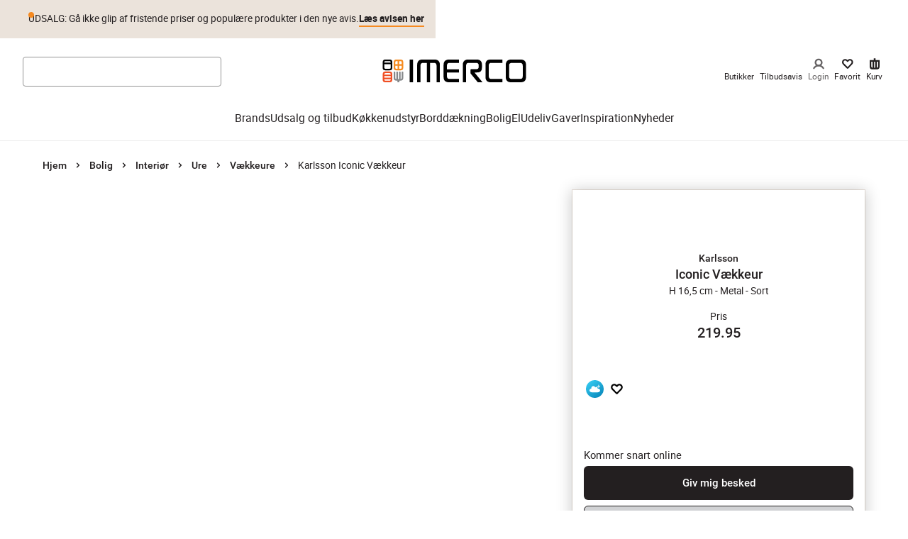

--- FILE ---
content_type: application/javascript; charset=utf-8
request_url: https://www.imerco.dk/_next/static/chunks/7217.4d2dd63e9645b266.js
body_size: 7591
content:
(self.webpackChunk_N_E=self.webpackChunk_N_E||[]).push([[7217],{89944:function(e,t,n){"use strict";n.d(t,{Z:function(){return ep}});var r,i,a,c,o,l,s=n(35944),d=n(85225),h=n(67294),m=n(13090),g=n(61441),p=n(12071),u=n(26601),v=n(10051);let Z=(0,u.Z)("div",{target:"e1atrzdd0"})({display:"grid",[v.AV.sm]:{display:"none"}}),f=(0,u.Z)("div",{target:"e1atrzdd1"})(({theme:e})=>({display:"none",gap:e.space["4"],[v.AV.sm]:{display:"grid"}})),y=(0,u.Z)("div",{target:"e1atrzdd2"})(({theme:e})=>({display:"grid",alignItems:"start",gridTemplateColumns:"1fr",gridTemplateRow:"min-content",gridAutoRows:"max-content",paddingBottom:e.space[3],[v.AV.sm]:{gridAutoColumns:"1fr",gridAutoFlow:"column",columnGap:e.space[2],paddingBottom:e.space[5]},[v.AV.md]:{gridAutoColumns:"1fr",gridAutoFlow:"column",columnGap:e.space[3],paddingBottom:e.space[5]}})),w=(0,u.Z)("div",{target:"e1atrzdd3"})({display:"block",gridAutoFlow:"row",gridTemplateColumns:"max-content",[v.AV.md]:{display:"grid"},[`& + & ${p.wW}`]:{borderTop:0}}),x=(0,u.Z)(p.rU,{target:"e1atrzdd4"})(({theme:e,color:t})=>({color:t,fontSize:e.fontSizes.xs})),z=(0,u.Z)("ul",{target:"e1atrzdd5"})(({theme:e})=>({display:"grid",gap:e.space["4"]}));function b(){return(b=Object.assign?Object.assign.bind():function(e){for(var t=1;t<arguments.length;t++){var n=arguments[t];for(var r in n)({}).hasOwnProperty.call(n,r)&&(e[r]=n[r])}return e}).apply(null,arguments)}var V=e=>h.createElement("svg",b({width:"1em",height:"1em",viewBox:"0 0 9 14",xmlns:"http://www.w3.org/2000/svg"},e),r||(r=h.createElement("path",{stroke:"currentColor",strokeWidth:2.5,d:"m-1 9 5-5 5 5",strokeLinecap:"round",strokeLinejoin:"round"}))),A=n(60226),C=n(61467),k=n(66793);let _=(0,h.memo)(({menuItem:e})=>{let{header:t,children:n}=e,r=n?n.filter(e=>e.link.url):[],i=(0,s.tZ)(T,{children:t});return(0,s.BX)(w,{children:[(0,s.tZ)(Z,{children:(0,s.tZ)(p.Qd,{header:i,icon:B,children:(0,s.tZ)(z,{children:r.map(({link:e})=>(0,s.tZ)("li",{children:(0,s.tZ)(x,{href:e.url,target:e.target,title:e.title,children:e.text,prefetch:!1,color:C.r.colors.white})},[e.id,e?.url,e.text].join("")))})})}),(0,s.BX)(f,{children:[i,(0,s.tZ)(z,{children:r.map(({link:e})=>(0,s.tZ)("li",{children:(0,s.tZ)(x,{href:e.url,target:e.target,title:e.title,children:e.text,prefetch:!1,color:C.r.colors.white})},[e.id,e?.url,e.text].join("")))})]})]})}),B=({isOpen:e})=>(0,s.tZ)(H,{children:e?(0,s.tZ)(V,{}):(0,s.tZ)(A.Z,{})}),H=(0,u.Z)("div",{target:"e1806hfc0"})(({theme:e})=>({display:"flex",color:e.colors.white})),T=(0,u.Z)("h2",{target:"e1806hfc1"})(({theme:e})=>({color:e.colors.white,fontFamily:e.fonts.roboto,textTransform:"uppercase",fontSize:20,lineHeight:"22px",fontWeight:"normal",letterSpacing:0,[v.AV.xs]:{fontSize:15,lineHeight:"20px"},[(0,k.mq)("xs","md")]:{fontSize:15,lineHeight:"20px"}})),E=({menu:e})=>(0,s.tZ)(p.UQ,{children:(0,s.tZ)(y,{children:e?.map(e=>s.tZ(_,{menuItem:e},e.id))})});var S=n(82502),I=n(42223),j=n(57664);function R(){return(R=Object.assign?Object.assign.bind():function(e){for(var t=1;t<arguments.length;t++){var n=arguments[t];for(var r in n)({}).hasOwnProperty.call(n,r)&&(e[r]=n[r])}return e}).apply(null,arguments)}function L(){return(L=Object.assign?Object.assign.bind():function(e){for(var t=1;t<arguments.length;t++){var n=arguments[t];for(var r in n)({}).hasOwnProperty.call(n,r)&&(e[r]=n[r])}return e}).apply(null,arguments)}let X=(0,u.Z)("div",{target:"e1oz9nv50"})(({theme:e})=>({display:"flex",flexWrap:"wrap",alignItems:"center",gap:e.space[1],[v.AV.sm]:{gap:e.space[3]},img:{maxWidth:35,[v.AV.sm]:{maxWidth:45}}})),M=(0,u.Z)("div",{target:"e1oz9nv51"})(()=>({display:"flex",flexWrap:"wrap",alignItems:"baseline"})),O=(0,u.Z)("div",{target:"e1oz9nv52"})(({theme:e})=>({display:"grid",gridTemplateColumns:"auto auto",justifyContent:"space-between",marginTop:e.space[4],paddingTop:e.space[3],paddingBottom:e.space[3],[v.AV.sm]:{gap:e.space[4]}})),P=(0,u.Z)("div",{target:"e1oz9nv53"})({backgroundColor:"#000",minHeight:56}),F=(0,u.Z)("div",{target:"e1oz9nv54"})(({theme:e})=>({margin:"auto",paddingLeft:e.space[2],paddingRight:e.space[2],color:e.colors.white,p:{fontSize:e.fontSizes.xs,marginBlockStart:0,marginBlockEnd:0}}));(0,u.Z)("div",{target:"e1oz9nv55"})({display:"none",[(0,k.mq)(0,"md")]:{display:"flex"}}),(0,u.Z)("div",{target:"e1oz9nv56"})({display:"none",[(0,k.mq)("md")]:{display:"flex"}});let N=(0,u.Z)(e=>h.createElement("svg",R({width:"1em",height:"1em",viewBox:"0 0 74 16",xmlns:"http://www.w3.org/2000/svg"},e),i||(i=h.createElement("path",{d:"M.017 0H10.17v1.901H6.172v10.717H3.981V1.901H0L.017 0Zm9.718 3.483h1.873v1.766h.034c.067-.252.184-.488.351-.723a2.79 2.79 0 0 1 .62-.64c.233-.201.5-.353.802-.47.284-.118.585-.186.887-.186.234 0 .401.017.485.017.083.017.184.034.267.034v1.935a3.367 3.367 0 0 0-.435-.068c-.15-.017-.284-.033-.435-.033a2.31 2.31 0 0 0-.953.202 2.418 2.418 0 0 0-.786.588c-.218.27-.402.59-.535.976a4.14 4.14 0 0 0-.201 1.346v4.34H9.702l.033-9.084Zm14.52 9.135H22.28V11.34h-.033c-.251.47-.62.824-1.104 1.11-.485.286-.987.42-1.489.42-1.187 0-2.057-.285-2.593-.891-.535-.589-.802-1.497-.802-2.692V3.483h2.007v5.602c0 .808.15 1.38.468 1.7.301.336.736.504 1.288.504.418 0 .77-.067 1.054-.202.284-.134.518-.303.686-.521.184-.219.3-.488.384-.791.084-.303.118-.64.118-.993v-5.3h2.007v9.136h-.017Zm3.411-2.927c.067.589.285.992.67 1.245.384.235.853.353 1.388.353.184 0 .401-.017.635-.05.235-.034.469-.084.67-.169.217-.084.384-.201.518-.37.134-.168.2-.37.184-.622-.017-.253-.1-.471-.284-.64-.184-.168-.402-.286-.67-.403a5.775 5.775 0 0 0-.936-.253c-.351-.067-.703-.151-1.07-.235a11.513 11.513 0 0 1-1.088-.303 3.11 3.11 0 0 1-.937-.488 2.095 2.095 0 0 1-.652-.774c-.167-.32-.25-.69-.25-1.16 0-.505.116-.91.367-1.246.234-.336.552-.605.92-.807a4.16 4.16 0 0 1 1.238-.438 7.047 7.047 0 0 1 1.288-.118c.468 0 .92.05 1.338.152.418.1.82.252 1.154.488.351.219.636.521.853.875.234.353.368.79.435 1.295h-2.09c-.101-.488-.319-.807-.653-.976a2.68 2.68 0 0 0-1.188-.252c-.133 0-.317.017-.501.034-.201.033-.368.067-.552.134a1.307 1.307 0 0 0-.435.286.675.675 0 0 0-.184.488c0 .252.083.438.25.589.168.151.385.27.67.387.267.1.585.185.936.252.352.068.72.152 1.088.236.368.084.719.185 1.07.303.351.117.67.269.937.488.267.201.502.454.669.757.167.303.25.69.25 1.127 0 .538-.116.993-.367 1.38-.251.37-.569.69-.954.925a4.712 4.712 0 0 1-1.304.521c-.485.101-.954.169-1.422.169a5.958 5.958 0 0 1-1.59-.202 4.036 4.036 0 0 1-1.27-.59 2.82 2.82 0 0 1-.837-.992c-.2-.387-.318-.858-.334-1.413h2.024v.017h.016Zm6.608-6.208h1.522V.723h2.007v2.743h1.806v1.497h-1.806v4.88c0 .218.017.386.033.554.017.152.067.286.117.387.067.101.168.186.285.236.134.05.3.084.535.084.134 0 .284 0 .418-.017s.285-.033.418-.067v1.565a8.57 8.57 0 0 1-.652.067c-.217.034-.418.034-.652.034-.536 0-.954-.05-1.272-.152a1.824 1.824 0 0 1-.752-.437 1.567 1.567 0 0 1-.368-.724c-.067-.286-.1-.639-.117-1.01V4.98h-1.522V3.449v.034Zm6.74 0h1.89v1.245h.034c.284-.539.67-.909 1.171-1.144a3.774 3.774 0 0 1 1.64-.354c.718 0 1.337.118 1.873.387.535.253.97.59 1.321 1.043.351.438.619.96.786 1.548.167.59.268 1.228.268 1.885 0 .622-.084 1.21-.234 1.783-.168.572-.402 1.094-.72 1.53-.317.438-.719.792-1.22 1.06-.502.27-1.071.405-1.74.405-.285 0-.586-.034-.87-.084a3.686 3.686 0 0 1-.836-.253 2.997 2.997 0 0 1-.736-.454 2.559 2.559 0 0 1-.57-.64h-.033V16h-2.007V3.483h-.017Zm7.01 4.576c0-.404-.051-.808-.168-1.195a3.055 3.055 0 0 0-.485-1.026 2.682 2.682 0 0 0-.786-.723 2.13 2.13 0 0 0-1.088-.27c-.836 0-1.472.286-1.907.875-.418.59-.635 1.38-.635 2.356 0 .47.05.891.167 1.278s.268.724.502 1.01c.217.286.485.505.803.673.318.168.669.252 1.087.252.468 0 .836-.1 1.154-.286.318-.185.569-.437.786-.723.201-.303.352-.64.435-1.027a5.81 5.81 0 0 0 .134-1.194ZM51.551 0h2.008v1.901h-2.008V0Zm0 3.483h2.008v9.135h-2.008V3.483ZM55.35 0h2.008v12.618h-2.008V0Zm8.13 12.87c-.72 0-1.372-.117-1.94-.37a4.404 4.404 0 0 1-1.44-.992 4.328 4.328 0 0 1-.886-1.531 6.013 6.013 0 0 1-.317-1.935c0-.69.1-1.33.317-1.918a4.48 4.48 0 0 1 .887-1.53c.385-.422.87-.758 1.438-.994a5.052 5.052 0 0 1 1.94-.37c.72 0 1.372.118 1.941.37a4.163 4.163 0 0 1 1.439.993c.384.42.685.942.886 1.531.2.589.318 1.228.318 1.918 0 .707-.1 1.346-.318 1.935a4.768 4.768 0 0 1-.886 1.53c-.385.421-.87.758-1.439.994a4.99 4.99 0 0 1-1.94.37Zm0-1.598c.435 0 .836-.1 1.154-.286.334-.185.585-.437.803-.74a3.18 3.18 0 0 0 .468-1.026 4.64 4.64 0 0 0 0-2.339c-.1-.387-.25-.723-.468-1.026a2.546 2.546 0 0 0-.803-.724 2.349 2.349 0 0 0-1.154-.286c-.435 0-.837.101-1.154.286a2.567 2.567 0 0 0-.803.724c-.218.303-.368.64-.469 1.026a4.608 4.608 0 0 0 0 2.339c.1.387.251.723.469 1.026a2.6 2.6 0 0 0 .803.74c.334.202.719.286 1.154.286Zm5.185-7.79h1.522V.724h2.007v2.743H74v1.497h-1.807v4.88c0 .218.017.386.034.554.017.152.067.286.117.387.067.101.167.186.284.236.134.05.301.084.536.084.133 0 .284 0 .418-.017s.284-.033.418-.067v1.565c-.217.033-.435.05-.652.067-.218.034-.419.034-.653.034-.535 0-.953-.05-1.27-.152a1.824 1.824 0 0 1-.754-.437 1.567 1.567 0 0 1-.368-.724c-.067-.286-.1-.639-.117-1.01V4.98h-1.522V3.449v.034Z",fill:"#FFF",fillRule:"nonzero"}))),{target:"e1oz9nv57"})({height:16,width:74}),U=(0,u.Z)("div",{target:"e1oz9nv58"})({display:"flex",flexWrap:"wrap",alignItems:"baseline","& > svg:nth-of-type(n+2)":{display:"none"},[v.AV.sm]:{"& > svg:nth-of-type(n+2)":{display:"block"}}}),q=(0,u.Z)(e=>h.createElement("svg",L({width:"1em",height:"1em",viewBox:"0 0 24 24",xmlns:"http://www.w3.org/2000/svg"},e),a||(a=h.createElement("path",{d:"M0 9.24h9.295L12.053 0l2.986 9.24H24l-11.947 8.823 5.404-1.132L19.815 24l-7.762-5.937L4.403 24l2.916-9.379z",fill:"#FAFAFA",fillRule:"evenodd"}))),{target:"e1oz9nv59"})({height:24,width:24}),Q=({image:e,title:t,index:n,height:r,width:i})=>(0,s.tZ)(p.Ee,{src:e.src,title:t,loading:"lazy",width:i||35,height:r||20,layout:"intrinsic",disableSkeleton:!0},e.src+n),W=({icons:e,height:t,width:n})=>(0,s.tZ)(X,{children:e.map(({image:e,title:r,link:i},a)=>(0,s.BX)(h.Fragment,{children:[i&&(0,s.tZ)(p.rU,{href:i.url,...i,children:(0,s.tZ)(Q,{image:e,height:t,width:n,title:r,index:a})}),!i&&(0,s.tZ)(Q,{image:e,height:t,width:n,title:r,index:a})]},a))}),Y=({paymentIcons:e,trustpilotLink:t,rate:n})=>(0,s.tZ)(P,{children:(0,s.tZ)(S.P,{children:(0,s.tZ)(I.T,{gutterSize:"medium",children:(0,s.BX)(O,{children:[t&&(0,s.tZ)(j.r,{href:t.url,...t,children:(0,s.BX)(M,{children:[(0,s.BX)(U,{children:[(0,s.tZ)(q,{}),(0,s.tZ)(q,{}),(0,s.tZ)(q,{}),(0,s.tZ)(q,{}),(0,s.tZ)(q,{})]}),(0,s.tZ)(F,{dangerouslySetInnerHTML:{__html:n}}),(0,s.tZ)(N,{})]})}),e?.length?(0,s.tZ)(W,{icons:e}):null]})})})});function $(){return($=Object.assign?Object.assign.bind():function(e){for(var t=1;t<arguments.length;t++){var n=arguments[t];for(var r in n)({}).hasOwnProperty.call(n,r)&&(e[r]=n[r])}return e}).apply(null,arguments)}var D=e=>h.createElement("svg",$({id:"logo-white_svg__Yes",xmlns:"http://www.w3.org/2000/svg",viewBox:"0 0 1002.98 158.9",width:"1em",height:"1em"},e),c||(c=h.createElement("defs",null,h.createElement("style",null,".logo-white_svg__cls-1{fill:#fff}"))),o||(o=h.createElement("path",{className:"logo-white_svg__cls-1",d:"M308.21 465V306.08h23.11V465zM583 465c-21.68 0-37.16-10.71-37.16-33.82v-89.8c0-21.68 13.1-35.25 35-35.25h71.89v23.1H589c-12.39 0-20 4.77-20 17.87v27.1h83.8v22.87H569v26.68c0 13.34 7.62 18.11 20.25 18.11h63.55V465zm298.75-135.82c-5.48 0-10 0-14.29 3.81s-5.24 8.1-5.24 13.58v75c0 15.25 5.72 20.25 20.73 20.25h74.6V465h-83.18c-22.63 0-35.26-13.34-35.26-35.73v-87.9c0-10.72 1.2-20.25 9.77-27.87 7.86-6.91 17.39-7.38 27.39-7.38h81.51v23.1zM1084.38 465h-65.12c-9.77 0-19.77-1.19-27.39-7.86-7.86-6.67-11-17.87-11-27.87v-86.99c0-10.48 3.34-21 11.2-28.11 7.62-6.91 17.15-8.1 27.16-8.1h65.36c24.54 0 37.87 11 37.87 36.2V429c.03 25-13.78 36-38.08 36zm15.25-116c0-14.53-6.19-19.77-20.48-19.77h-54.41c-14.29 0-20.73 5-20.73 19.77v73.6c0 5.48 1.2 11 5.25 15 4.29 4.29 9.76 4.29 15.48 4.29h54.41c13.57 0 20.48-4.29 20.48-18.58zm-738.92-5.77c0-21.68 10.72-37.16 33.82-37.16h89.8c21.68 0 35.26 13.1 35.26 35v123.86h-23.11V349.19c0-12.39-4.77-20-17.87-20h-27.15v135.74h-22.87V329.18h-26.68c-13.34 0-18.1 7.62-18.1 20.24v115.51h-23.1zm400.79 52.91h16c9.86 0 19.24-.47 27-7.28 8.45-7.51 9.62-16.89 9.62-27.45v-20.57c0-10.56-2.58-19.71-11-27.22-5.53-4.86-13.72-7.77-23.56-7.55H715c-21.58 0-34.49 13.37-34.49 34.73v124.13h22.78v-115.1c0-16.06 7.08-20.78 21.51-20.78h47.11c3.55 0 10 .33 14.19 4.09s5.27 8.69 5.27 12.82v10.25c0 5.4-.94 9.62-5.16 13.38s-8.69 3.75-14.08 3.75h-33.61a3.88 3.88 0 0 0-4.11 4v23c0 2.13.11 3.13 2.2 5.62 1.17 1.38 48.26 58.86 48.26 58.86H818z",transform:"translate(-119.51 -306.06)"})),h.createElement("path",{d:"M245.34 306.06h-30.92c-4.73 0-9.24.56-12.84 3.83s-5.29 8.34-5.29 13.29v41.13c0 4.73 1.46 10 5.18 13.18s8.34 3.72 13 3.72h30.81c11.49 0 18-5.18 18-17v-41c-.03-11.96-6.34-17.15-17.94-17.15zm-38.13 20.28c0-7 3-9.35 9.8-9.35h7.36v21.14h-17.16zm2.48 41.91a9.66 9.66 0 0 1-2.48-7.1v-12.08h17.16v21.22H217c-2.69 0-5.28 0-7.31-2.03zm42.75-6.76c0 6.76-3.26 8.79-9.69 8.79h-7.44v-21.21h17.13zm0-23.37h-17.13V317h7.44c6.76 0 9.69 2.48 9.69 9.35zM168.57 389.81h-30.92c-4.73 0-9.24.56-12.84 3.83s-5.29 8.34-5.29 13.29v41.12c0 4.73 1.46 10 5.18 13.18s8.34 3.72 13 3.72h30.81c11.49 0 18-5.18 18-17v-41.54c-.03-11.95-6.34-16.6-17.94-16.6zm-38.13 20.28c0-7 3-9.35 9.8-9.35H166c6.76 0 9.69 2.48 9.69 9.35v1.13h-45.25zm45.23 12v10.48h-45.23v-10.44zM166 454h-25.76c-2.7 0-5.29 0-7.32-2a9.66 9.66 0 0 1-2.48-7.1v-1.38h45.23v1.72C175.66 452 172.4 454 166 454z",transform:"translate(-119.51 -306.06)",style:{fill:"#fff"}}),l||(l=h.createElement("path",{className:"logo-white_svg__cls-1",d:"M168.57 306.06h-30.92c-4.73 0-9.24.56-12.84 3.83s-5.29 8.34-5.29 13.29v41.12c0 4.73 1.46 10 5.18 13.18s8.34 3.72 13 3.72h30.81c11.49 0 18-5.18 18-17v-41.54c-.03-11.94-6.34-16.6-17.94-16.6zm-38.13 20.28c0-7 3-9.35 9.8-9.35H166c6.76 0 9.69 2.48 9.69 9.35v1.13h-45.25zM166 370.28h-25.76c-2.7 0-5.29 0-7.32-2a9.66 9.66 0 0 1-2.48-7.1v-22.8h45.23v23.11c-.01 6.76-3.27 8.79-9.67 8.79z",transform:"translate(-119.51 -306.06)"})),h.createElement("path",{d:"M257.73 389.8c-4.77 0-5.3 2.31-5.3 5.33v38.16c0 6-2.79 8.51-7.83 9v-47c0-3-.45-5.47-5.43-5.47s-5.37 2.37-5.46 5.32v47.13h-7.78v-46.94c0-3-.64-5.5-5.45-5.5s-5.45 2.48-5.45 5.5v46.92a7.16 7.16 0 0 1-5.32-2 9.68 9.68 0 0 1-2.47-7.11v-37.83c0-3-.64-5.47-5.45-5.47s-5.5 2.45-5.5 5.47v41c0 4.74 1.52 10 5.23 13.2s8.31 3.72 12.91 3.72H223V465h13.6v-11.81h8.57c11.45 0 18.1-5.2 18.11-17v-40.87c-.03-3.06-.73-5.52-5.55-5.52z",transform:"translate(-119.51 -306.06)",style:{fill:"#fff"}})),G=n(859),J=n(75381),K=n.n(J);let ee=({children:e=(0,s.tZ)(G.Z,{}),description:t})=>(0,s.tZ)(p.rU,{href:"/","aria-label":t??"Imerco",children:(0,s.tZ)("div",{className:K().logoContainer,children:e})});var et=n(28602);let en=(0,u.Z)(p.j1,{target:"e1hsk7bt0"})(({theme:e})=>({color:e.colors.grey100,paddingTop:e.space[2],paddingBottom:e.space[2],"> p":{...e.mixins.useTextStyle("bodySmall")}})),er=(0,u.Z)(et.Z,{target:"e1hsk7bt1"})({[v.AV.xs]:{alignItems:"center"}}),ei=({text:e,logoImage:t})=>(0,s.BX)(er,{column:!0,children:[t&&(0,s.tZ)(ee,{description:t.caption,children:(0,s.tZ)(D,{})}),e&&(0,s.tZ)(en,{html:e})]});var ea=n(1816),ec=n(75812);let eo=(0,u.Z)(et.Z,{target:"e7idpx40"})(({theme:e})=>({[v.AV.xs]:{paddingTop:0},[v.AV.sm]:{paddingTop:e.space[5]},[v.AV.md]:{paddingTop:e.space[5]}})),el=(0,u.Z)("footer",{target:"e7idpx41"})(({theme:e})=>({backgroundColor:e.colors.black,alignSelf:"end",paddingBottom:0,width:"100%","&:empty":{display:"none"}}));(0,u.Z)(ec.Ef,{target:"e7idpx43"})(({theme:e})=>({display:"block",padding:`${e.space[4]} ${e.space[2]}`,position:"relative","&:hover":{backgroundColor:e.colors.grey30},"&:active":{backgroundColor:e.colors.grey50},svg:{height:24,width:24}}),(0,ea.fq)("active",({theme:e})=>({backgroundColor:e.colors.grey30,"&:hover":{backgroundColor:e.colors.grey40}})),(0,ea.fq)("mobileOnly",{[v.AV.sm]:{display:"none"}}));let es=(0,u.Z)("div",{target:"e7idpx44"})({display:"grid",gridAutoRows:"max-content",gridTemplateAreas:`"richtext"
                        "icons"
                        "newsletter"`,"&:empty":{display:"none"},[v.AV.xs]:{justifyContent:"space-between",gridTemplateColumns:"repeat(1, 1fr)",gridTemplateAreas:`"richtext"
                            "newsletter"
                            "icons"`},[v.AV.sm]:{justifyContent:"space-between",gridTemplateColumns:"repeat(3, 1fr)",gridTemplateAreas:`"richtext richtext icons" 
                            "newsletter . ."`},[v.AV.lg]:{justifyContent:"space-between",gridTemplateColumns:"repeat(3, 1fr)",gridTemplateAreas:'"richtext icons newsletter"'}}),ed=(0,u.Z)(et.Z,{target:"e7idpx45"})(()=>({justifyContent:"center",[v.AV.sm]:{justifyContent:"end"},[v.AV.lg]:{justifyContent:"center"}})),eh=(0,u.Z)("div",{target:"e7idpx46"})({display:"none",[(0,k.mq)(0,"md")]:{display:"block"}}),em=(0,u.Z)("div",{target:"e7idpx47"})({display:"none",[(0,k.mq)("md")]:{display:"block"}});var eg=n(43531),ep=(0,m.P)(()=>{let{data:e}=(0,d.xQ)(),{contactText:t,logoImage:n,menu:r,newsletterText:i,newsletterLink:a,paymentIcons:c,additionalIcons:o,trustpilotLink:l,rate:h}=e?.footer||{},m=c?.length||l,p=r||t||n||i||a||o?.length;return(0,s.tZ)(s.HY,{children:(0,s.BX)(el,{children:[p&&(0,s.tZ)(s.HY,{children:(0,s.tZ)(eg.EM,{children:(0,s.BX)(eo,{column:!0,children:[r&&(0,s.tZ)(E,{menu:r}),(0,s.BX)(es,{children:[(0,s.tZ)(g.P,{area:"richtext",children:t||n?(0,s.tZ)(ei,{text:t,logoImage:n}):null}),(0,s.tZ)(g.P,{area:"icons",children:!!o?.length&&(0,s.BX)(ed,{children:[(0,s.tZ)(eh,{children:(0,s.tZ)(W,{height:24,width:24,icons:o})}),(0,s.tZ)(em,{children:(0,s.tZ)(W,{height:32,width:32,icons:o})})]})})]})]})})}),m?(0,s.tZ)(Y,{rate:h,trustpilotLink:l,paymentIcons:c}):null]})})})},3689:function(e,t,n){"use strict";n.d(t,{A:function(){return d}});var r=n(67294),i=n(51824),a=n(76054),c=n(11163),o=n(81354),l=n.n(o);let s=["checkout"];function d({frame:e,page:t}){let n=(0,r.useRef)(!1),o=(0,c.useRouter)(),d=(0,i.h)(e),h=(0,a.Z)(),m=(0,r.useRef)(window.location.pathname),g=(0,r.useRef)(),p=(0,r.useCallback)(e=>{g.current=m.current,m.current=e},[m.current,g.current]);async function u(){let e=h?.email?l().SHA256(h?.email).toString():void 0;s.includes(m.current)||g.current===m.current||(d.pageView({page:t,loggedIn:!h.isGuest,customerId:e}),g.current=m.current)}(0,r.useEffect)(()=>(o.events.on("routeChangeComplete",p),()=>{o.events.off("routeChangeComplete",p)}),[o.events]),(0,r.useEffect)(()=>{!h.isInitialized||n.current||d.isReady||d.initialize(h.customerId,h.c_imercoCustomerNo)},[h.customerId,h.c_imercoCustomerNo,h.isInitialized,d.isReady]),(0,r.useEffect)(()=>{d.isReady&&(u(),d.hasQueue&&d.runQueue())},[d.isReady,m.current,d.hasQueue])}},16552:function(e,t,n){"use strict";n.d(t,{Q:function(){return r}}),n(11163),n(67294);let r=()=>{}},89216:function(e,t,n){"use strict";n.d(t,{L:function(){return d}});var r=n(35944);n(67294);var i=n(9008),a=n.n(i),c=n(11163),o=n(16555),l=n(22420),s=n(99125);let d=()=>{let{meta:e,type:t,data:n}=(0,l.q)(),{title:i,description:d,canonical:m,hideFromRobots:g,openGraph:p,url:u}=e||{},v=n?.product?.pageDescription,Z=n?.product?.shortDescription,f=v||Z||d,y="p50ProductDetailsPage"===t?u:m?.url,{query:w}=(0,c.useRouter)(),{config:x}=(0,s.Z)(),z=p?.image?.src?(0,o.O)({src:p?.image.src,width:1200}):null,b=x.NEXT_PUBLIC_URL+(y||h(w)),V=x.NEXT_PUBLIC_URL+(u||h(w));return(0,r.BX)(a(),{children:[i?(0,r.tZ)("title",{children:i},"title"):null,f?(0,r.tZ)("meta",{name:"description",content:f},"description"):null,(0,r.tZ)("meta",{name:"name",content:i},"metaName"),g?(0,r.tZ)("meta",{name:"robots",content:"noindex, nofollow"},"hideFromRobots"):null,(0,r.tZ)("link",{rel:"canonical",href:b},"canonical"),(0,r.tZ)("meta",{name:"og:url",content:V},"ogUrl"),(0,r.tZ)("meta",{name:"og:site_name",content:"Imerco"}),(0,r.tZ)("meta",{name:"author",content:"Imerco"}),(0,r.tZ)("meta",{name:"copyright",content:"Imerco"}),!!z&&!!p?.image&&(0,r.BX)(r.HY,{children:[(0,r.tZ)("meta",{name:"og:image",content:z},"ogImage"),(0,r.tZ)("meta",{name:"og:image:width",content:"1200px"}),(0,r.tZ)("meta",{name:"og:image:height",content:p.image.height*(1200/p.image.width)+"px"})]}),!!p?.title&&(0,r.tZ)(r.HY,{children:(0,r.tZ)("meta",{name:"og:title",content:p?.title},"ogTitle")}),!!p?.description&&(0,r.tZ)(r.HY,{children:(0,r.tZ)("meta",{name:"og:description",content:p?.description})}),!!p?.type&&(0,r.BX)(r.HY,{children:[(0,r.tZ)("meta",{name:"og:type",content:p?.type}),(0,r.tZ)("meta",{name:"twitter_card",content:p?.type}),(0,r.tZ)("meta",{property:"og:type",content:p?.type})]}),!!p&&Object.entries(p).filter(e=>!["image","title","description","type","image"].includes(e[0])).map(([e,t])=>(0,r.tZ)("meta",{property:`og:${e}`,content:t},e)),(0,r.tZ)("meta",{name:"robots",content:"max-image-preview:large"})]})};function h(e){let t=Array.isArray(e.slug)?e.slug.join("/"):e.slug??"",n=new URLSearchParams;return e.id&&n.append("id",e.id.toString()),e.storeid&&n.append("storeid",e.storeid.toString()),e.page&&parseInt(e.page.toString(),10)>1&&n.append("page",e.page.toString()),`/${t?.toLowerCase()}${n.toString()?`?${n.toString()}`:""}`}},75381:function(e){e.exports={logoContainer:"Logo_logoContainer__QaZ2t"}}}]);
//# sourceMappingURL=7217.4d2dd63e9645b266.js.map

--- FILE ---
content_type: application/javascript; charset=utf-8
request_url: https://www.imerco.dk/_next/static/chunks/pages/%5B%5B...slug%5D%5D-2990b8e5ac4a5523.js
body_size: 198899
content:
(self.webpackChunk_N_E=self.webpackChunk_N_E||[]).push([[6120],{39637:function(e,t,n){"use strict";var r,a=n(67294);function i(){return(i=Object.assign?Object.assign.bind():function(e){for(var t=1;t<arguments.length;t++){var n=arguments[t];for(var r in n)({}).hasOwnProperty.call(n,r)&&(e[r]=n[r])}return e}).apply(null,arguments)}t.Z=e=>a.createElement("svg",i({width:"1em",height:"1em",viewBox:"0 0 14 10",xmlns:"http://www.w3.org/2000/svg"},e),r||(r=a.createElement("path",{d:"M13.26.504a1 1 0 0 1 0 1.415l-7.072 7.07a1 1 0 0 1-1.414 0l-.011-.012-3.525-3.523A1 1 0 0 1 2.653 4.04l2.829 2.828L11.845.504a1 1 0 0 1 1.414 0Z",fill:"currentColor"})))},60226:function(e,t,n){"use strict";var r,a=n(67294);function i(){return(i=Object.assign?Object.assign.bind():function(e){for(var t=1;t<arguments.length;t++){var n=arguments[t];for(var r in n)({}).hasOwnProperty.call(n,r)&&(e[r]=n[r])}return e}).apply(null,arguments)}t.Z=e=>a.createElement("svg",i({width:"1em",height:"1em",viewBox:"0 0 10 4",xmlns:"http://www.w3.org/2000/svg"},e),r||(r=a.createElement("path",{d:"M.857 1.722A1 1 0 1 1 2.272.308L5.1 3.135 7.928.308a1 1 0 1 1 1.415 1.414L5.807 5.257a1 1 0 0 1-1.414 0L.857 1.722Z",fill:"currentColor"})))},21085:function(e,t,n){"use strict";var r,a=n(67294);function i(){return(i=Object.assign?Object.assign.bind():function(e){for(var t=1;t<arguments.length;t++){var n=arguments[t];for(var r in n)({}).hasOwnProperty.call(n,r)&&(e[r]=n[r])}return e}).apply(null,arguments)}t.Z=e=>a.createElement("svg",i({width:"1em",height:"1em",viewBox:"0 0 9 14",xmlns:"http://www.w3.org/2000/svg"},e),r||(r=a.createElement("g",{fill:"none",fillRule:"evenodd"},a.createElement("path",{d:"M-8-5h24v24H-8z"}),a.createElement("g",{strokeLinecap:"round",strokeLinejoin:"round"},a.createElement("path",{d:"M-4-1h16v16H-4z"}),a.createElement("path",{stroke:"currentColor",strokeWidth:2.5,d:"M6 12 1 7l5-5"})))))},51185:function(e,t,n){"use strict";var r,a=n(67294);function i(){return(i=Object.assign?Object.assign.bind():function(e){for(var t=1;t<arguments.length;t++){var n=arguments[t];for(var r in n)({}).hasOwnProperty.call(n,r)&&(e[r]=n[r])}return e}).apply(null,arguments)}t.Z=e=>a.createElement("svg",i({width:"1em",height:"1em",viewBox:"0 0 9 14",xmlns:"http://www.w3.org/2000/svg"},e),r||(r=a.createElement("g",{fill:"none",fillRule:"evenodd"},a.createElement("path",{d:"M16 19H-8V-5h24z"}),a.createElement("g",{strokeLinecap:"round",strokeLinejoin:"round"},a.createElement("path",{d:"M12 15H-4V-1h16z"}),a.createElement("path",{stroke:"currentColor",strokeWidth:2.5,d:"m2 2 5 5-5 5"})))))},59510:function(e,t,n){"use strict";var r,a=n(67294);function i(){return(i=Object.assign?Object.assign.bind():function(e){for(var t=1;t<arguments.length;t++){var n=arguments[t];for(var r in n)({}).hasOwnProperty.call(n,r)&&(e[r]=n[r])}return e}).apply(null,arguments)}t.Z=e=>a.createElement("svg",i({"data-testid":"close-icon",width:"1em",height:"1em",viewBox:"0 0 14 14",xmlns:"http://www.w3.org/2000/svg"},e),r||(r=a.createElement("g",{stroke:"currentColor",strokeWidth:2.5,fill:"none",fillRule:"evenodd",strokeLinecap:"round",strokeLinejoin:"round"},a.createElement("path",{d:"m1.343 1.343 11.314 11.314M12.657 1.343 1.343 12.657"}))))},35495:function(e,t,n){"use strict";var r,a=n(67294);function i(){return(i=Object.assign?Object.assign.bind():function(e){for(var t=1;t<arguments.length;t++){var n=arguments[t];for(var r in n)({}).hasOwnProperty.call(n,r)&&(e[r]=n[r])}return e}).apply(null,arguments)}t.Z=e=>a.createElement("svg",i({width:"1em",height:"1em",viewBox:"0 0 24 24",xmlns:"http://www.w3.org/2000/svg"},e),r||(r=a.createElement("path",{d:"M15.386 5h.23a4.529 4.529 0 0 1 3.277 1.542c1.548 1.757 1.45 4.493-.155 6.287l-.15.16-5.409 5.525c-.6.614-1.571.646-2.21.097l-.104-.097-5.547-5.667a4.637 4.637 0 0 1-1.316-3.365 4.63 4.63 0 0 1 1.492-3.29c1.747-1.607 4.496-1.504 6.276.162l.154.151.098.1.237-.242a4.531 4.531 0 0 1 2.684-1.33l.218-.022.225-.011Z",fill:"#F68A20",fillRule:"nonzero"})))},49722:function(e,t,n){"use strict";var r,a=n(67294);function i(){return(i=Object.assign?Object.assign.bind():function(e){for(var t=1;t<arguments.length;t++){var n=arguments[t];for(var r in n)({}).hasOwnProperty.call(n,r)&&(e[r]=n[r])}return e}).apply(null,arguments)}t.Z=e=>a.createElement("svg",i({width:"1em",height:"1em",viewBox:"0 0 24 24",xmlns:"http://www.w3.org/2000/svg"},e),r||(r=a.createElement("path",{d:"M15.386 5h.23a4.529 4.529 0 0 1 3.277 1.542c1.548 1.757 1.45 4.493-.155 6.287l-.15.16-5.409 5.525c-.6.614-1.571.646-2.21.097l-.104-.097-5.547-5.667a4.637 4.637 0 0 1-1.316-3.365 4.63 4.63 0 0 1 1.492-3.29c1.747-1.607 4.496-1.504 6.276.162l.154.151.098.1.237-.242a4.531 4.531 0 0 1 2.684-1.33l.218-.022.225-.011Zm.17 2.121a2.334 2.334 0 0 0-1.619.598l-.119.114-1.016 1.038a1.096 1.096 0 0 1-1.471.081l-.089-.08-.877-.898c-.962-.982-2.472-1.08-3.394-.233a2.527 2.527 0 0 0-.808 1.796c-.017.633.2 1.246.6 1.716l.114.125 5.145 5.255 5.006-5.114c.9-.918 1.064-2.356.423-3.335l-.092-.13-.103-.125a2.351 2.351 0 0 0-1.7-.808Z",fill:"#231F20",fillRule:"nonzero"})))},23967:function(e,t,n){"use strict";var r,a=n(67294);function i(){return(i=Object.assign?Object.assign.bind():function(e){for(var t=1;t<arguments.length;t++){var n=arguments[t];for(var r in n)({}).hasOwnProperty.call(n,r)&&(e[r]=n[r])}return e}).apply(null,arguments)}t.Z=e=>a.createElement("svg",i({width:"1em",height:"1em",viewBox:"0 0 24 24",xmlns:"http://www.w3.org/2000/svg"},e),r||(r=a.createElement("path",{d:"M9 14a2 2 0 0 1 1.732 1H18a1 1 0 0 1 0 2l-7.268.001a2 2 0 0 1-3.464 0L6 17a1 1 0 0 1 0-2h1.268A2 2 0 0 1 9 14Zm6-4a2 2 0 0 1 1.732 1H18a1 1 0 0 1 0 2l-1.268.001a2 2 0 0 1-3.464 0L6 13a1 1 0 0 1 0-2h7.268A2 2 0 0 1 15 10ZM9 6a2 2 0 0 1 1.732 1H18a1 1 0 0 1 0 2l-7.268.001a2 2 0 0 1-3.464 0L6 9a1 1 0 1 1 0-2h1.268A2 2 0 0 1 9 6Z",fill:"currentColor"})))},2340:function(e,t,n){"use strict";var r,a=n(67294);function i(){return(i=Object.assign?Object.assign.bind():function(e){for(var t=1;t<arguments.length;t++){var n=arguments[t];for(var r in n)({}).hasOwnProperty.call(n,r)&&(e[r]=n[r])}return e}).apply(null,arguments)}t.Z=e=>a.createElement("svg",i({width:"1em",height:"1em",viewBox:"0 0 48 48",xmlns:"http://www.w3.org/2000/svg"},e),r||(r=a.createElement("g",{fill:"none",fillRule:"evenodd"},a.createElement("path",{d:"M0 24C0 10.745 10.745 0 24 0s24 10.745 24 24-10.745 24-24 24S0 37.255 0 24Z",fill:"#231F20"}),a.createElement("g",{transform:"translate(15.6 15.6)",stroke:"#FFF",strokeWidth:2.4},a.createElement("circle",{cx:8.4,cy:8.4,r:7.2}),a.createElement("path",{strokeLinecap:"round",strokeLinejoin:"round",d:"M8.431.133v4.174M.133 8.431h4.174M8.431 16.667v-4.174M16.667 8.431h-4.174"})))))},75809:function(e,t,n){"use strict";var r,a=n(67294);function i(){return(i=Object.assign?Object.assign.bind():function(e){for(var t=1;t<arguments.length;t++){var n=arguments[t];for(var r in n)({}).hasOwnProperty.call(n,r)&&(e[r]=n[r])}return e}).apply(null,arguments)}t.Z=e=>a.createElement("svg",i({width:"1em",height:"1em",viewBox:"0 0 25 25",xmlns:"http://www.w3.org/2000/svg"},e),r||(r=a.createElement("path",{d:"M4 12.485h16.97",stroke:"currentColor",fill:"none",fillRule:"evenodd",strokeLinecap:"round",strokeLinejoin:"round"})))},10011:function(e,t,n){"use strict";var r,a=n(67294);function i(){return(i=Object.assign?Object.assign.bind():function(e){for(var t=1;t<arguments.length;t++){var n=arguments[t];for(var r in n)({}).hasOwnProperty.call(n,r)&&(e[r]=n[r])}return e}).apply(null,arguments)}t.Z=e=>a.createElement("svg",i({width:"1em",height:"1em",viewBox:"0 0 25 25",xmlns:"http://www.w3.org/2000/svg"},e),r||(r=a.createElement("path",{d:"M12.485 4v16.97M4 12.486h16.97",stroke:"currentColor",fill:"none",fillRule:"evenodd",strokeLinecap:"round",strokeLinejoin:"round"})))},28412:function(e,t,n){"use strict";var r,a=n(67294);function i(){return(i=Object.assign?Object.assign.bind():function(e){for(var t=1;t<arguments.length;t++){var n=arguments[t];for(var r in n)({}).hasOwnProperty.call(n,r)&&(e[r]=n[r])}return e}).apply(null,arguments)}t.Z=e=>a.createElement("svg",i({"data-testid":"search-icon",width:"1em",height:"1em",viewBox:"-3 -3 24 24",xmlns:"http://www.w3.org/2000/svg"},e),r||(r=a.createElement("g",{fill:"none",fillRule:"evenodd"},a.createElement("path",{d:"M-3-3h24v24H-3z"}),a.createElement("g",{transform:"translate(-1 -1)"},a.createElement("path",{d:"M0 0h20v20H0z"}),a.createElement("circle",{stroke:"currentColor",strokeWidth:2.5,strokeLinecap:"round",strokeLinejoin:"round",cx:9.5,cy:9.5,r:6.5}),a.createElement("path",{stroke:"currentColor",strokeWidth:2.5,strokeLinecap:"round",strokeLinejoin:"round",d:"m15 15 2 2"})))))},52993:function(e,t,n){"use strict";var r,a=n(67294);function i(){return(i=Object.assign?Object.assign.bind():function(e){for(var t=1;t<arguments.length;t++){var n=arguments[t];for(var r in n)({}).hasOwnProperty.call(n,r)&&(e[r]=n[r])}return e}).apply(null,arguments)}t.Z=e=>a.createElement("svg",i({width:"1em",height:"1em",viewBox:"0 0 24 24",xmlns:"http://www.w3.org/2000/svg"},e),r||(r=a.createElement("path",{d:"M13.927 4.717c.275-.611.993-.884 1.605-.61 3.636 1.626 5.627 5.519 4.77 9.35C19.447 17.282 15.99 20 12 20c-3.99 0-7.447-2.718-8.302-6.543-.857-3.831 1.134-7.724 4.77-9.35a1.211 1.211 0 1 1 .993 2.212c-2.59 1.158-3.997 3.91-3.393 6.61.605 2.708 3.072 4.647 5.932 4.647 2.86 0 5.327-1.939 5.932-4.647.604-2.7-.803-5.452-3.393-6.61a1.211 1.211 0 0 1-.612-1.602Z",fill:"#231F20",fillRule:"nonzero"})))},95759:function(e,t,n){(window.__NEXT_P=window.__NEXT_P||[]).push(["/[[...slug]]",function(){return n(50161)}])},87797:function(e,t,n){"use strict";n.d(t,{V:function(){return g}});var r=n(35944),a=n(67294),i=n(26601),o=n(61467),s=n(75809),l=n(10011),c=n(10051),d=n(1816);let u=(0,i.Z)("div",{target:"e69imdk0"})(()=>({padding:"0",border:`1px solid ${o.r.colors.headerSearchInputNewColor}`,borderRadius:o.r.sizes.cornerRadius,fontSize:o.r.fontSizes["2xs"],display:"flex",flexDirection:"row",justifyContent:"space-evenly",alignItems:"center",height:o.r.space[5],width:o.r.space[8]})),p=(0,i.Z)(s.Z,{target:"e69imdk1"})(()=>({cursor:"pointer",fontSize:o.r.fontSizes.md,strokeWidth:"2px",":focus-visible":{position:"relative",zIndex:1,boxShadow:o.r.shadows.accessibility}}),(0,d.fq)("disabled",{cursor:"not-allowed",opacity:.3})),h=(0,i.Z)(l.Z,{target:"e69imdk2"})(()=>({cursor:"pointer",fontSize:o.r.fontSizes.md,strokeWidth:"2px",":focus-visible":{position:"relative",zIndex:1,boxShadow:o.r.shadows.accessibility}}),(0,d.fq)("disabled",{cursor:"not-allowed",opacity:.3})),m=(0,i.Z)("input",{target:"e69imdk3"})(()=>({position:"relative",fontWeight:o.r.fontWeights.bold,padding:0,resize:"vertical",border:"none",textAlign:"center",width:"30px",webkitAppearance:"none",margin:0,fontSize:o.r.fontSizes["2xs"],":focus-visible":{boxShadow:o.r.shadows.accessibility},[c.AV.md]:{width:"25px"}}),(0,d.fq)("readOnly",{cursor:"not-allowed",opacity:.75})),g=({productName:e,defaultValue:t,handleMinus:n,handlePlus:i,disableMinus:o,disablePlus:s,readOnly:l,onChange:c,maxAvailableQuantity:d=1})=>{let[g,f]=(0,a.useState)(t.toString());(0,a.useEffect)(()=>{parseInt(g,10)!==t&&f(t.toString())},[t]);let v=o||l,b=s||l;return(0,r.BX)(u,{children:[(0,r.tZ)(p,{"aria-label":`Fjern 1 ${e} fra kurv`,disabled:v,onClick:v?void 0:n,tabIndex:v?-1:0,onKeyDown:e=>{("Enter"===e.key||" "===e.key)&&(e.preventDefault(),v||n?.())}}),(0,r.tZ)(m,{"aria-label":"M\xe6ngde inputfelt",value:g,onChange:e=>{let t=parseInt(e.currentTarget.value,10);t?t&&t>=1?f(t.toString()):f("1"):f("")},onBlur:e=>{let t=parseInt(e.target.value,10);if(t>=d){f(d.toString()),c(d);return}c(t)},readOnly:l,name:"M\xe6ngde inputfelt"}),(0,r.tZ)(h,{"aria-label":`Tilf\xf8j 1 ${e} til kurv`,onClick:b?void 0:i,disabled:b,tabIndex:b?-1:0,onKeyDown:e=>{("Enter"===e.key||" "===e.key)&&(e.preventDefault(),b||i?.())}})]})}},97964:function(e,t,n){"use strict";n.d(t,{F:function(){return y}});var r=n(35944),a=n(18506),i=n(93672),o=n(76035),s=n(65228),l=n(10876),c=n(46732),d=n(29554),u=n(98962),p=n(76054),h=n(79434),m=n(5180),g=n(61467),f=n(99926),v=n(40633),b=n.n(v);let y=({ctaLabel:e,onSubmit:t,isCtaDisabled:n,isLoading:v})=>{let{translate:y}=(0,c.m)(),{handlers:Z,products:x}=(0,d.Z)(),{membership:w,setMembership:C}=(0,h.d)(),M=(0,p.Z)(),{data:{market:_}}=(0,u.x)();return(0,r.BX)(l.s,{children:[(0,r.BX)("div",{className:b().summaryDesktopMain,children:[(0,r.tZ)(s.W,{title:y("basket.priceSectionTitle"),products:x,showMemberPrice:w||M.isPlusMember,large:!1}),(0,r.tZ)(m.Z,{space:g.r.space[4]}),(0,r.tZ)(a.RS,{ctaLabel:e,membership:w,setMembership:C,signupLabel:(y("checkout.priceSection.signupLabel.part1"),y("checkout.priceSection.signupLabel.part2"),y("checkout.priceSection.signupLabel.part3")),isLoading:v,onCtaHandler:t,disabledButton:n,amountToFreeShipping:Z.getAmountToFreeShipping()})]}),(0,r.BX)(f.H,{children:[_?.uniqueSellingPoints&&(0,r.tZ)(o.Q,{usps:_?.uniqueSellingPoints}),_?.checkoutFaq&&(0,r.tZ)(i.B,{title:y("checkout.faqSection.title"),faqs:_?.checkoutFaq})]})]})}},36307:function(e,t,n){"use strict";n.d(t,{Lm:function(){return h},RT:function(){return d},X0:function(){return g},ZZ:function(){return u},aD:function(){return c},dx:function(){return m},g$:function(){return p},jg:function(){return v},jt:function(){return b},qJ:function(){return l},xF:function(){return f}});var r=n(26601),a=n(10051),i=n(61467),o=n(72749),s=n(21085);let l=(0,r.Z)(s.Z,{target:"e115agft0"})({width:15,height:15,cursor:"pointer",padding:0,":focus-visible":{boxShadow:i.r.shadows.accessibility}}),c=(0,r.Z)("div",{target:"e115agft2"})(()=>({display:"none",[a.AV.md]:{display:"block",backgroundColor:i.r.colors.grey10,padding:`${i.r.space[5]} ${i.r.space[4]}`}})),d=(0,r.Z)("div",{target:"e115agft4"})(()=>({width:"100%"})),u=(0,r.Z)("div",{target:"e115agft6"})(()=>({flexGrow:1,backgroundColor:`${i.r.colors.white}`,padding:`${i.r.space[3]} ${i.r.space[4]}`,height:"100%",outline:"none"})),p=(0,r.Z)("div",{target:"e115agft7"})(()=>({display:"flex",flexDirection:"column",backgroundColor:`${i.r.colors.white}`})),h=(0,r.Z)("div",{target:"e115agft8"})(()=>({display:"flex",flexDirection:"column",backgroundColor:`${i.r.colors.white}`,height:"-webkit-fill-available",overflowY:"auto"})),m=(0,r.Z)("div",{target:"e115agft10"})(()=>({marginTop:i.r.space[3],maxWidth:"100%",width:"100%",display:"flex",justifyContent:"space-between"})),g=(0,r.Z)("div",{target:"e115agft11"})(()=>({fontSize:i.r.fontSizes.lg,paddingTop:i.r.space[3],marginBottom:i.r.space[3],fontWeight:i.r.fontWeights.medium,textTransform:"uppercase"})),f=(0,r.Z)("div",{target:"e115agft12"})(()=>({fontSize:i.r.fontSizes.sm,marginBottom:i.r.space[3]})),v=(0,r.Z)("div",{target:"e115agft13"})(()=>({display:"flex",justifyContent:"flex-end",alignItems:"center"})),b=(0,r.Z)(o.E5,{target:"e115agft14"})(()=>({width:15,height:15,marginLeft:i.r.space["2"],marginTop:2,cursor:"pointer",padding:0,":focus-visible":{boxShadow:i.r.shadows.accessibility}}))},87091:function(e,t,n){"use strict";n.d(t,{M:function(){return g}});var r=n(67294),a=n(4735),i=n(29554),o=n(98962);let s=e=>e?.applicableShippingMethods?.filter(e=>e.c_isApplicable),l=e=>{let t=[],n=[],r=[],a=[],i=[],o=s(e);for(let e in o)"TRUCK"===o[e].c_shippingType&&a.push(o[e]),"CLICK_AND_COLLECT"===o[e].c_shippingType&&r.push(o[e]),"ADDRESS_DELIVERY"===o[e].c_shippingType&&n.push(o[e]),"DROPPOINT"===o[e].c_shippingType&&t.push(o[e]),"VIRTUAL_DELIVERY"===o[e].c_shippingType&&i.push(o[e]);return{dropPoint:t,addressDelivery:n,clickAndCollect:r,truckDelivery:a,virtual:i}};var c=n(4380),d=n(33934),u=n(3171);let p=({select:e,zipCode:t,...n})=>(0,d.a)({queryKey:["/api/checkout/droppoints",n.carrier?.id,t],queryFn:(0,u._)("/api/checkout/droppoints",{method:"POST",headers:{"Content-Type":"application/json"},body:JSON.stringify(n)}),select:e,enabled:!!n.carrier?.id&&!n.disabled});var h=({id:e,onSuccess:t})=>{let{getShippingMethods:n}=(0,a.Kc)();return(0,d.a)({queryKey:["carriers",e],queryFn:async()=>{try{let r=await n(e);return t?.(),r}catch(e){}},staleTime:5e3,enabled:!!e})},m=n(47446);let g=()=>{let{trackAndDisplayError:e}=(0,m.U)(),t=(0,a.Kc)(),n=(0,c.H)(),{carrier:s,billingAddress:d,zipCode:u,shipmentId:g,setCarrier:f,deliveryMethod:v,isUsingAlternateAddress:b,setDeliveryAddress:y,setIsUsingAlternateAddress:Z,setCurrentShipmentStep:x,alternateShippingAddress:w,setVendorSelectedDroppoint:C,setChangingCarrier:M}=n,{getProductsByShipment:_}=(0,i.Z)(),{data:{marketSelector:k}}=(0,o.x)(),{data:S,refetch:I}=h({id:g}),N=(0,r.useMemo)(()=>l(S),[S]),T=(0,r.useMemo)(()=>t?.shipments?.find(e=>e.shipmentId===g)?.c_shipmentType,[g,S]),A=(0,r.useMemo)(()=>t?.shipments?.find(e=>e.shipmentId===g)?.shippingMethod,[g,S]),D=(0,r.useMemo)(()=>{let e=t?.shipments?.find(e=>e.shipmentId===g);return e?.shippingMethod?.c_freightGroup},[g]),E=(0,r.useMemo)(()=>!!D&&["A","B"].includes(D)&&"external"===T,[D,g]),B=(0,r.useMemo)(()=>t?.shipments?.find(e=>e.shipmentId===g),[S]),{data:z,isFetching:L}=p({carrier:{id:Number(s&&v&&s[v]?.c_webshipperId),serviceCode:s&&v&&s[v]?.c_webshipperServiceCode},address:{street:u===d?.postalCode?d?.address1:"",city:u===d?.postalCode?d?.city:"",zip:u===d?.postalCode?d?.postalCode:u,countryCode:k?.markets?.[0].label?.toUpperCase()},shipmentId:g,select:e=>e.map(e=>({...e,_id:`${e.latitude}${e.longitude}`})),disabled:E,zipCode:u}),P=async n=>{if(f(n),n){M(!0);try{await t.setShippingMethod(n.id,g),M(!1)}catch(t){e(t)}}};return(0,r.useEffect)(()=>{C(E)},[E]),{...n,carriers:N,refetchShipmentMethods:I,getProductsByShipment:_,mapMarkers:z,setUsingAlternateDeliveryAddress:e=>Z(e),shipmentType:T,freightGroup:D,shipmentMethods:S,shipmentMethod:A,currentShipment:B,resetCurrentShipmentStep:()=>{x(1)},setShippingAddressInformation:()=>{b?(y(w),Z(!1)):y({firstName:d?.firstName||"",lastName:d?.lastName||"",address1:d?.address1||"",city:d?.city||"",postalCode:d?.postalCode||"",phone:d?.phoneMobile,deliveryType:"alternative"})},setCarrier:P,dropPointIsFetching:L}}},4380:function(e,t,n){"use strict";n.d(t,{H:function(){return s}});var r=n(64529),a=n(12902),i=n(66647);let o=e=>{switch(e.c_shippingType){case i.T.truck:return"truckDelivery";case i.T.addressDelivery:return"addressDelivery";case i.T.dropPoint:return"dropPoint";case i.T.clickAndCollect:return"clickAndCollect";case i.T.virtual:return"virtual";default:return}};n(67294);let s=(0,r.ZP)((e,t)=>({currentStep:0,carriers:null,carrier:void 0,changingCarrier:!1,deliveryAddress:null,shipmentId:"",numberOfShipments:1,currentShipmentStep:1,isAlternateShippingValid:!1,alternateShippingAddress:{},isValid:!1,orderNumber:void 0,vendorSelectedDroppoint:!1,steps:[],isFormInEditMode:!1,setIsFormInEditMode:t=>e({isFormInEditMode:t}),setSteps:t=>e({steps:t}),setChangingCarrier:t=>e({changingCarrier:t}),setVendorSelectedDroppoint:t=>e({vendorSelectedDroppoint:t}),onBackToStart:()=>{},setOnBackToStart:t=>e({onBackToStart:t}),setAlternateShippingValid:t=>e({isAlternateShippingValid:t}),setAlternateShippingAddress:t=>e({alternateShippingAddress:t}),setNumberOfShipments:t=>e({numberOfShipments:t}),setCurrentShipmentStep:t=>{e({currentShipmentStep:t})},getCurrentShipmentIndex:e=>{if(!e||0===e.length)return 0;let n=t().shipmentId,r=e.map(e=>e.shipmentId).indexOf(n);return -1!==r?r+1:1},setShipmentId:t=>e({shipmentId:t}),setOrderNumber:t=>e({orderNumber:t}),setCarrier:(n,r)=>{if(!n){e({carrier:void 0});return}let i=o(n),s=r||i;if(s&&(t().zipCode?e((0,a.ZP)(e=>{e.carrier||(e.carrier={}),e.carrier[s]=n})):e((0,a.ZP)(e=>{e.zipCode=t().billingAddress?.postalCode||"",e.carrier||(e.carrier={}),e.carrier[s]=n})),"TRUCK"===n.c_shippingType||"VIRTUAL_DELIVERY"===n.c_shippingType||t().vendorSelectedDroppoint)){let n=t().billingAddress;if(n){let t={firstName:n?.firstName,lastName:n?.lastName,address1:n?.address1,city:n?.city,postalCode:n?.postalCode,phone:n?.phoneMobile,deliveryType:"alternative"};e((0,a.ZP)(e=>{e.deliveryAddress||(e.deliveryAddress={}),e.deliveryAddress=t}))}}},setCarriers:t=>{if(!t)return e({carriers:null});Object.entries(t).forEach(([t,n])=>{1===n.length&&e((0,a.ZP)(e=>{e.carrier||(e.carrier={}),e.carrier[t]=n[0]}))}),e({carriers:t})},setCurrentStep:t=>e({currentStep:t}),goForward:()=>{if(t().currentStep===t().steps.length)return null;e({currentStep:t().currentStep+1})},goBack:()=>{if(0===t().currentStep)return t().onBackToStart();e({currentStep:t().currentStep-1})},setBillingAddress:t=>e({billingAddress:t}),setDeliveryAddress:n=>{if(null===n){e((0,a.ZP)(e=>{e.deliveryAddress={}}));return}let{deliveryMethod:r,billingAddress:i,carrier:o}=t();if(!n||!r)return;let s={firstName:n.name,lastName:" ",address1:n.address1,address2:n.address2,city:n.city,countryCode:n.countryCode,postalCode:n.zip||n.postalCode,phone:i?.phoneMobile||"",_id:n._id||n.id,deliveryType:n._type??""};if("store"===n._type)s.storeId=n.id;else if("droppoint"===n._type){s.storeId=n.dropPointId;let e=o?.[r]?.id;e?s.carrier={id:e}:s.carrier={},s.carrier&&(s.carrierCode=n.carrierCode)}else if(!n._type){s={firstName:n?.firstName,lastName:n?.lastName,address1:n?.address1,address2:n?.address2,_id:n?.id,countryCode:n?.countryCode,city:n?.city,postalCode:n?.postalCode,phone:n?.phoneMobile??n?.phone??"",deliveryType:"alternative"};let e=o?.[r]?.id;e?s.carrier={id:e}:s.carrier={},s.carrier&&(s.carrierCode=n.carrierCode)}e((0,a.ZP)(e=>{e.deliveryAddress=s}))},deliveryMethod:void 0,setDeliveryMethod:t=>e({deliveryMethod:t}),zipCode:"",setZipCode:t=>e({zipCode:t}),deliveryDate:"",setDeliveryDate:t=>e({deliveryDate:t}),isUsingAlternateAddress:!1,setIsUsingAlternateAddress:t=>e({isUsingAlternateAddress:t})}))},15914:function(e,t,n){"use strict";n.d(t,{m:function(){return o}});var r=n(33934),a=n(24139),i=n(92651);let o=({postalCode:e,countryCode:t="DK",count:n=10,maxDistance:o=100,pid:s,latitude:l,longitude:c})=>{let d=(0,i.ST)();return(0,r.a)({queryKey:["stores",e,n,o,l,c,s],queryFn:()=>d.shopperStores?.getStores({parameters:{pid:s,postalCode:e,countryCode:t,count:n,maxDistance:o,longitude:c,latitude:l}}),enabled:!!e||!!(c&&l),placeholderData:a.Wk})}},99400:function(e,t,n){"use strict";n.d(t,{q:function(){return l}});var r=n(67294),a=n(1819),i=n(76054),o=n(57123),s=n(31005);let l=()=>{let e=(0,i.Z)(),t=(0,a.K)(),{getCountryCode:n}=(0,o.n)();return{handlers:(0,r.useMemo)(()=>({submitInformation:async(e,r)=>{if(e.Consent)return await t.updateCustomerInfo({email:e.email,c_newsletter:e.NewsLetterSignup}),t.setBillingAddress({address1:(0,s.Y)(e.address1),city:e.city,firstName:e.firstName,lastName:e.lastName,fullName:`${e.firstName} ${e.lastName}`,phone:String(e.phoneMobile),postalCode:e.postalCode,countryCode:n()},{useAsShipping:r})},createAccount:async t=>{let r={customer:{firstName:t.firstName,lastName:t.lastName,email:t.email??"",login:t.email??"",phone:t.phoneMobile??""},password:t.password};return await e.registerCustomer(r),await e.updateCustomer({customerId:e.customerId,email:t.email??"",firstName:t.firstName,lastName:t.lastName,fullName:`${t.firstName} ${t.lastName}`,phoneMobile:String(t.phoneMobile),postalCode:t.postalCode,c_acceptedTermsAndConditions:t.createAccountConsent,c_completeRegistration:!0,c_newsletter:!0,c_socialMedia:!0,addresses:[{addressId:"main",countryCode:n(),firstName:t.firstName,lastName:t.lastName,address1:t.address1,postalCode:t.postalCode,city:t.city,phone:String(t.phoneMobile)}]})},submitShippingAddress:(e,r="")=>t.setShippingAddress({address1:e.address1,city:e.city,firstName:e.firstName,lastName:e.lastName,fullName:`${e.firstName} ${e.lastName}`,phone:String(e.phoneMobile??e.phone),postalCode:e.postalCode,countryCode:n()},r)}),[])}}},76214:function(e,t,n){"use strict";n.d(t,{MA:function(){return en},S$:function(){return t6},Mg:function(){return ew.M}});var r=n(35944),a=n(21085),i=n(67294),o=n(61467),s=n(46732),l=n(26601),c=n(12071),d=n(75812),u=n(10051),p=n(1816),h=n(13762);(0,l.Z)(c.rU,{target:"e14aotoh1"})(({theme:e,textColor:t})=>({...e.mixins.useTextStyle("bodySmall"),color:t||e.colors.white,textAlign:"center",textJustify:"auto",display:"flex",flexGrow:1,flexBasis:0,margin:"0 auto",letterSpacing:0,alignItems:"center",justifyContent:"center",lineHeight:e.lineHeights.base,padding:`0 ${e.space[1]} 0 0`,[u.AV.xs]:{lineHeight:e.lineHeights.base}}),(0,p.fq)("desktop",({theme:e})=>({padding:"unset",marginTop:"unset",lineHeight:`${e.space[5]}`})),(0,p.fq)("withDecoration",()=>({textDecoration:"underline"})),(0,p.fq)("justifyContent",({justifyContent:e})=>({justifyContent:e}))),(0,l.Z)(c.rU,{target:"e14aotoh2"})(({theme:e,textColor:t})=>({color:t||e.colors.white,fontSize:e.fontSizes.xs,textAlign:"center",textJustify:"auto",display:"flex",letterSpacing:0,alignItems:"center",justifyContent:"center",lineHeight:e.lineHeights.base,padding:`0 ${e.space[1]} 0 0`,[u.AV.xs]:{lineHeight:e.lineHeights.base}}),(0,p.fq)("desktop",({theme:e})=>({padding:"unset",marginTop:"unset",lineHeight:`${e.space[5]}`})),(0,p.fq)("withDecoration",()=>({textDecoration:"underline"})),(0,p.fq)("justifyContent",({justifyContent:e})=>({justifyContent:e})));let m=(0,l.Z)(c.qY,{target:"e14aotoh3"})(({theme:e,textColor:t})=>({color:t||e.colors.white,fontSize:e.fontSizes.xs,flexGrow:1,margin:"0 auto",flexBasis:0,justifyContent:"center",textAlign:"center",textJustify:"auto",display:"flex",letterSpacing:0,alignItems:"center",lineHeight:e.lineHeights.base,padding:0,[u.AV.xs]:{lineHeight:e.lineHeights.base,fontSize:e.fontSizes.xs}}),(0,p.fq)("desktop",({theme:e})=>({padding:"unset",marginTop:"unset",lineHeight:`${e.space[5]}`})),(0,p.fq)("bannerTextAlignStart",()=>({flexGrow:"unset",margin:"unset",flexBasis:"unset",justifyContent:"flex-start"})),(0,p.fq)("flexGrow",()=>({flexGrow:4}))),g=(0,l.Z)(c.qY,{target:"e14aotoh4"})(({theme:e,textColor:t})=>({color:t||e.colors.white,fontSize:e.fontSizes.xs,flexGrow:1,margin:"0 auto",flexBasis:0,justifyContent:"flex-end",textAlign:"center",textJustify:"auto",display:"flex",letterSpacing:0,alignItems:"center",lineHeight:e.lineHeights.base,padding:e.space[1],[u.AV.xs]:{lineHeight:e.lineHeights.base,fontSize:e.fontSizes.xs},button:{flexDirection:"row"}}),(0,p.fq)("desktop",({theme:e})=>({padding:"unset",marginTop:"unset",lineHeight:`${e.space[5]}`})),(0,p.fq)("bannerTextAlignCenter",()=>({justifyContent:"flex-start"}))),f=(0,l.Z)(c.qY,{target:"e14aotoh5"})(({theme:e,textColor:t})=>({color:t||e.colors.white,fontSize:e.fontSizes.xs,flexGrow:1,margin:"0 auto",flexBasis:0,justifyContent:"flex-start",textAlign:"center",textJustify:"auto",display:"flex",letterSpacing:0,alignItems:"center",lineHeight:e.lineHeights.base,padding:0,[u.AV.xs]:{lineHeight:e.lineHeights.base,fontSize:e.fontSizes.xs}}),(0,p.fq)("desktop",({theme:e})=>({padding:"unset",marginTop:"unset",lineHeight:`${e.space[5]}`}))),v=(0,l.Z)(c.qY,{target:"e14aotoh6"})(({theme:e,textColor:t})=>({color:t||e.colors.white,fontSize:e.fontSizes.xs,flexGrow:1,margin:"0 auto",flexBasis:0,justifyContent:"flex-end",textAlign:"center",textJustify:"auto",display:"flex",letterSpacing:0,alignItems:"center",lineHeight:e.lineHeights.base,padding:0,[u.AV.xs]:{lineHeight:e.lineHeights.base,fontSize:e.fontSizes.xs}}),(0,p.fq)("desktop",({theme:e})=>({padding:"unset",marginTop:"unset",lineHeight:`${e.space[5]}`}))),b=(0,l.Z)(c.zx,{target:"e14aotoh7"})(({theme:e})=>({display:"flex",padding:`0 0 0 ${e.space[1]}}`,alignItems:"center",justifyContent:"flex-start",alignContent:"center"})),y=(0,l.Z)(d.Ef,{target:"e14aotoh8"})(({theme:e})=>({display:"flex",padding:`0 0 0 ${e.space[1]}}`,alignItems:"center",justifyContent:"flex-start",alignContent:"center",svg:{height:"16px",width:"16px",margin:`0 ${e.space[2]} 0 ${e.space[2]}`}})),Z=(0,l.Z)("div",{target:"e14aotoh9"})(({theme:e})=>({marginTop:e.space[5],marginBottom:e.space[3],width:"100%",display:"flex",[u.AV.xs]:{display:"none"},[u.AV.sm]:{display:"none"},[u.AV.md]:{display:"flex"}})),x=(0,l.Z)(h.T,{target:"e14aotoh10"})(()=>({display:"flex",flexDirection:"row"}));var w=n(4735);let C=e=>{let{translate:t}=(0,s.m)(),{textColor:n,bannerTextAlignStart:i,desktop:l,bannerText:c,onGoBackClick:d,onLoginButtonClick:u,onGoForwardClick:p,goForwardText:h,goBackText:C,isUserLoggedIn:M}=e,{productTotal:_,itemAccumulatedCount:k}=(0,w.Kc)();return l?(0,r.BX)(Z,{children:[(0,r.tZ)(y,{children:(0,r.tZ)(a.Z,{})}),(0,r.tZ)(f,{textColor:n,withCloseBanner:!1,children:c}),!M&&(0,r.tZ)(x,{onClick:u,checkout:!0,textColor:o.r.colors.black,metaMenu:!0}),M&&(0,r.tZ)(v,{textColor:n,withCloseBanner:!1,onClick:p,children:h})]}):(0,r.BX)(r.HY,{children:[(0,r.tZ)(m,{textColor:n,bannerTextAlignStart:!0,onClick:d,children:(0,r.tZ)(b,{variant:"plain",children:(0,r.BX)(r.HY,{children:[(0,r.tZ)(a.Z,{style:{height:12,width:12}}),C]})})}),(0,r.tZ)(m,{textColor:n,withCloseBanner:!1,bannerTextAlignStart:i,flexGrow:!0,children:(0,r.BX)(r.HY,{children:[k()>1?(0,r.BX)(r.HY,{children:[k()," ",t("checkout.checkout.multiple.products")]}):(0,r.BX)(r.HY,{children:[k()," ",t("checkout.checkout.single.product")]}),(0,r.tZ)("span",{children:_})]})}),!M&&(0,r.tZ)(g,{textColor:n,withCloseBanner:!1,onClick:p,children:(0,r.tZ)(x,{onClick:u,checkout:!0,textColor:o.r.colors.black,metaMenu:!0,mobile:!0})}),M&&(0,r.tZ)(g,{textColor:n,withCloseBanner:!1,onClick:p,children:h})]})};var M=n(859),_=n(14206),k=n(60005),S=n(75183),I=n(51185),N=n(59510),T=n(84212),A=n.n(T);let D=(0,l.Z)(k.Ef,{target:"e19hruo40"})("svg path{fill:",e=>e.textColor,";}"),E=e=>{let{translate:t}=(0,s.m)();return(0,r.tZ)(D,{onClick:e.onCloseBanner,className:A().closeButton,title:t("header.closeBanner"),"aria-label":t("header.closeBanner"),textColor:e.textColor,children:(0,r.tZ)(N.Z,{})})};var B=n(39161),z=n(28602),L=n(82502),P=n(12693),j=n.n(P),R=n(90512);let O=(0,l.Z)(L.P,{target:"eifcynm0"})("color:",e=>e.textColor,";background-color:",e=>e.backgroundColor,";"),K=(0,l.Z)(c.rU,{target:"eifcynm1"})("color:",e=>e.textColor,";"),V=(0,l.Z)("header",{target:"e18eg6ub0"})(({theme:e})=>({top:0,transition:"1s",position:"sticky",display:"flex",width:"100%",flexDirection:"column",boxShadow:"0 2px 20px 0 rgba(0,0,0,0.2)",backgroundColor:e.colors.headerColor,zIndex:e.zIndices[3],[u.AV.xs]:{opacity:1,position:"sticky",transition:"all 0.5s ease-in-out",padding:`0 ${e.space[3]} 0 ${e.space[3]}`}}),(0,p.fq)("hidden",{transform:"translateY(-100%)",transition:"all 0.5s ease-in-out",opacity:0})),$=(0,l.Z)(_.W,{target:"e18eg6ub1"})(({theme:e})=>({display:"flex",alignItems:"center",justifyContent:"center",alignContent:"center",padding:`${e.space[3]} 0 ${e.space[3]} 0`,[u.AV.xs]:{padding:0}}),(0,p.fq)("topBanner",({theme:e})=>({padding:0,maxWidth:"unset",[u.AV.xs]:{marginTop:e.space[2],padding:`${e.space[2]} 0 0 0`}}))),X=(0,l.Z)(_.W,{target:"e18eg6ub2"})(({theme:e})=>({display:"none",padding:`${e.space[3]} 0 0 0`,width:"unset",[u.AV.sm]:{display:"flex",flexDirection:"row",flexGrow:1,flexBasis:0,alignContent:"center",justifyContent:"flex-end",alignItems:"center"},[u.AV.xs]:{display:"flex",flexDirection:"column",flexGrow:1,flexBasis:0,alignContent:"center",justifyContent:"center",alignItems:"flex-end"}})),F=(0,l.Z)("div",{target:"e18eg6ub3"})(()=>({display:"flex",flexGrow:1,flexBasis:0,justifyContent:"center",alignContent:"center",alignItems:"center",cursor:"pointer",[u.AV.xs]:{padding:`${o.r.space[4]} 0 ${o.r.space[2]} 0`,justifyContent:"flex-start"},[u.AV.sm]:{padding:`${o.r.space[4]} 0 ${o.r.space[2]} 0`,justifyContent:"flex-start"},[u.AV.md]:{padding:0,justifyContent:"center"}})),H=(0,l.Z)(M.Z,{target:"e18eg6ub4"})(({theme:e})=>({display:"flex",height:e.space[5],width:253,[u.AV.xs]:{height:e.space[4],width:152},[(0,S.mq)(0,"xs")]:{height:"11px",width:"76px"}}));(0,l.Z)(c.rU,{target:"e18eg6ub5"})(({theme:e,textColor:t})=>({...e.mixins.useTextStyle("bodySmall"),color:t||e.colors.white,textAlign:"center",textJustify:"auto",display:"flex",flexBasis:0,flexGrow:1,letterSpacing:0,alignItems:"center",justifyContent:"flex-start",lineHeight:e.lineHeights.base,padding:`0 ${e.space[1]} 0 0`,[u.AV.xs]:{display:"none"},[u.AV.sm]:{display:"none"},[u.AV.md]:{display:"flex"}}),(0,p.fq)("desktop",({theme:e})=>({padding:"unset",marginTop:"unset",lineHeight:`${e.space[5]}`})),(0,p.fq)("withDecoration",()=>({textDecoration:"underline"})),(0,p.fq)("justifyContent",({justifyContent:e})=>({justifyContent:e})));let Y=(0,l.Z)(k.Ef,{target:"e18eg6ub6"})(({theme:e})=>({display:"flex",padding:`0 0 0 ${e.space[1]}}`,alignItems:"center",justifyContent:"flex-start",alignContent:"center"})),q=(0,l.Z)("div",{target:"e18eg6ub7"})(()=>({display:"flex",[u.AV.xs]:{display:"flex"},[u.AV.sm]:{display:"flex"},[u.AV.md]:{display:"none"}})),U=(0,l.Z)(e=>{let{onClick:t,variant:n,withCloseBanner:a,onCloseBanner:i,textColor:o,backGroundColor:s,bannerLink:l,bannerText:d,childComponent:u,className:p,desktop:h}=e;switch(n){case"top":return(0,r.tZ)("div",{className:(0,R.Z)(j().topBannerContainer,p),style:{backgroundColor:s},children:(0,r.tZ)(O,{className:j().topBanner,textColor:o,children:(0,r.tZ)(c.qY,{as:"span",className:j().topBannerText,onClick:t,style:{color:o},children:d})})});case"campaign":return(0,r.tZ)(r.HY,{children:(0,r.BX)(O,{className:(0,R.Z)(j().campaignBanner,p),textColor:o,backgroundColor:s,children:[(0,r.tZ)(B.Z,{grow:1,children:(0,r.tZ)(z.k,{justifyContent:"center",children:(0,r.BX)(K,{href:l?.url,target:l?.target,title:l?.title,className:(0,R.Z)(j().campaignBannerTextLink,{[j().desktop]:h}),textColor:o,children:[d,(0,r.tZ)(k.Ef,{tabIndex:-1,"aria-label":l?.title,className:j().iconButtonBanner,children:(0,r.tZ)(I.Z,{})})]})})}),a&&(0,r.tZ)(E,{textColor:o,onCloseBanner:i})]})});default:return(0,r.tZ)(r.HY,{children:(0,r.BX)(O,{className:(0,R.Z)(j().campaignBanner,p),textColor:o,backgroundColor:s,children:[(0,r.tZ)(B.Z,{grow:1,children:(0,r.tZ)(z.k,{justifyContent:"center",alignItems:"center",children:u})}),a&&(0,r.tZ)(E,{textColor:o,onCloseBanner:i})]})})}},{target:"e18eg6ub8"})(()=>({[(0,S.mq)(0,"sm")]:{paddingLeft:0,paddingRight:0}})),W=(0,l.Z)(c.qY,{target:"e18eg6ub9"})(({theme:e,textColor:t})=>({...e.mixins.useTextStyle("bodySmall"),cursor:"pointer",":has(:focus-visible)":{boxShadow:e.shadows.accessibility},[u.AV.sm]:{display:"none"},[u.AV.md]:{color:t||e.colors.white,flexGrow:1,margin:"0 auto",flexBasis:0,justifyContent:"flex-start",textAlign:"center",textJustify:"auto",display:"flex",letterSpacing:0,alignItems:"center",lineHeight:e.lineHeights.base,padding:`0 0 0 ${e.space[6]}`},[u.AV.xs]:{display:"none"}}),(0,p.fq)("desktop",({theme:e})=>({padding:"unset",marginTop:"unset",lineHeight:`${e.space[5]}`})),(0,p.fq)("bannerTextAlignStart",()=>({flexGrow:"unset",margin:"unset",flexBasis:"unset",justifyContent:"flex-start"})));var G=n(12376),Q=n.n(G);let J=({steps:e,activeIndex:t,textColor:n})=>(0,r.tZ)(z.Z,{justifyContent:"center",alignItems:"center",children:e.map((a,i)=>{let o=i<t;return(0,r.BX)("div",{className:Q().stepContainer,style:{color:n},children:[(0,r.BX)(z.Z,{justifyContent:"center",alignItems:"center",children:[(0,r.tZ)("div",{className:(0,R.Z)(Q().stepItem,{[Q().active]:i===t,[Q().done]:o}),children:i+1}),i!==e.length-1&&(0,r.tZ)("span",{className:(0,R.Z)(Q().stepSpan,{[Q().active]:i===t-1,[Q().done]:o})}),i===e.length-1&&(0,r.tZ)("span",{className:Q().stepSpan,style:{visibility:"hidden"}})]}),(0,r.tZ)("div",{className:Q().stepText,children:a})]},a+i)})});var ee=n(4380),et=n(36487);let en=e=>{let{translate:t}=(0,s.m)(),{currentStep:n,goBack:i}=(0,ee.H)(),{steps:l,textColor:d,bannerText:u,isUserLoggedIn:p}=e;return(0,r.BX)(V,{hidden:!1,children:[(0,r.BX)($,{children:[(0,r.BX)(W,{textColor:d,onClick:i,children:[(0,r.tZ)(Y,{"aria-label":"G\xe5 tilbage til din kurv",children:(0,r.tZ)(a.Z,{})}),0===n?t("header.basket"):l[n-1]]}),(0,r.tZ)(z.Z,{justifyContent:"center",alignItems:"center",style:{flexBasis:0,flexGrow:1},children:(0,r.tZ)(F,{children:(0,r.tZ)(c.rU,{href:"/",children:(0,r.tZ)(H,{})})})}),(0,r.tZ)(X,{children:(0,r.tZ)(J,{activeIndex:n,steps:l,textColor:o.r.colors.white})})]}),(0,r.tZ)(q,{children:(0,r.tZ)(U,{textColor:o.r.colors.black,backGroundColor:o.r.colors.headerColor,childComponent:(0,r.tZ)(r.HY,{children:(0,r.tZ)(C,{textColor:o.r.colors.black,bannerText:u,goBackText:0===n?t("header.basket"):l[n-1],onGoBackClick:i,isUserLoggedIn:p})})})}),(0,r.tZ)(et.s0,{id:"progress-loader"})]})};var er=n(36307),ea=n(47533),ei=n(87536),eo=n(99400),es=n(87365),el=n(74231),ec=n(49809);let ed=()=>{let{translate:e}=(0,s.m)();return el.Ry().shape({[es.I.FirstName]:el.Z_().when(es.I.SameDeliveryAddress,{is:!1,then:el.Z_().required("").trim().matches(ec.K9,e("message.firstnameValidationError")||"Fornavn m\xe5 kun indeholde bogstaver, mellemrum, komma, punktum og bindestreg")}),[es.I.LastName]:el.Z_().when(es.I.SameDeliveryAddress,{is:!1,then:el.Z_().required("").trim().matches(ec.K9,e("message.lastnameValidationError")||"Efternavn m\xe5 kun indeholde bogstaver, mellemrum, komma, punktum og bindestreg")}),[es.I.Address1]:el.Z_().when(es.I.SameDeliveryAddress,{is:!1,then:el.Z_().required("").matches(ec.YV,e("message.addressMissingHouseNumber")).max(35,e("message.addressLengthValidationError"))}),[es.I.Address2]:el.Z_().when(es.I.SameDeliveryAddress,{is:!1,then:el.Z_().max(35,e("message.addressLengthValidationError"))}),[es.I.PostalCode]:el.Z_().when(es.I.SameDeliveryAddress,{is:!1,then:el.Z_().required("").matches(ec.OO)}),[es.I.City]:el.Z_().when(es.I.SameDeliveryAddress,{is:!1,then:el.Z_().required("")}),[es.I.Phone]:el.Z_().when(es.I.SameDeliveryAddress,{is:!1,then:el.Z_().required("").matches(ec.Mn,e("message.phoneValidationError"))})})},eu=(0,l.Z)("div",{target:"e10ud2rm0"})(()=>({...o.r.mixins.useTextStyle("bodySmall"),padding:o.r.space[3],width:"100%",marginTop:o.r.space[2],maxWidth:"100%",border:`1px solid ${o.r.colors.black}`,borderRadius:o.r.space[1],"& p":{marginBottom:o.r.space[1]}})),ep=(0,l.Z)("div",{target:"e10ud2rm1"})(()=>({...o.r.mixins.useTextStyle("bodySmall"),textDecoration:"underline",textTransform:"capitalize",fontWeight:o.r.fontWeights.medium,cursor:"pointer",":focus-visible":{boxShadow:o.r.shadows.accessibility}})),eh=(0,l.Z)("div",{target:"e10ud2rm2"})(()=>({fontWeight:o.r.fontWeights.medium}));var em=n(10041),eg=n(66647);let ef=({billingAddress:e,sameDeliveryAddress:t,methods:n})=>{let a=n.getValues();return(0,r.tZ)(r.HY,{children:t?(0,r.BX)("div",{children:[(0,r.tZ)(eh,{children:e?.fullName}),(0,r.BX)("p",{children:[e?.address1," ",e?.address2]}),(0,r.BX)("p",{children:[e?.postalCode," ",e?.city]}),e?.phone!==eg.k.phoneNumber&&(0,r.tZ)("p",{children:e?.phone})]}):(0,r.BX)("div",{children:[(0,r.tZ)(eh,{children:`${a?.firstName} ${a?.lastName}`}),(0,r.tZ)("p",{children:a?.address1}),(0,r.BX)("p",{children:[a?.postalCode," ",a?.city]}),(0,r.tZ)("p",{children:a?.phoneMobile})]})})};var ev=n(13967);let eb=()=>{let{translate:e}=(0,s.m)();return(0,r.BX)(r.HY,{children:[(0,r.BX)(ev.Z,{"data-testid":"edit-delivery-address",flow:"column",columns:"1fr 1fr",columnGap:"extrasmall",children:[(0,r.tZ)(c.II,{name:es.I.FirstName,label:e("forms.fields.form.firstName"),maxLength:24,required:!0,"data-testid":"first-name"}),(0,r.tZ)(c.II,{name:es.I.LastName,label:e("forms.fields.form.lastName"),maxLength:24,required:!0,"data-testid":"last-name"})]}),(0,r.tZ)(c.II,{name:es.I.Address1,label:e("forms.fields.form.address1"),maxLength:50,required:!0,"data-testid":"address"}),(0,r.BX)(ev.Z,{flow:"column",columns:"1fr 2fr",columnGap:"extrasmall",children:[(0,r.tZ)(c.II,{name:es.I.PostalCode,label:e("forms.fields.form.postalcode"),maxLength:4,required:!0,"data-testid":"postal-code"}),(0,r.tZ)(c.II,{name:es.I.City,label:e("forms.fields.form.city"),disabled:!0,required:!0})]}),(0,r.tZ)(c.II,{name:es.I.Phone,label:e("forms.fields.form.mobile"),type:"phone","data-testid":"phone-input",required:!0})]})};var ey=n(85225);let eZ=({selectAddress:e})=>{let{translate:t}=(0,s.m)(),{billingAddress:n={}}=(0,w.Kc)(),a=ed(),{handlers:o}=(0,eo.q)(),{data:l}=(0,ey.xQ)(),{setAlternateShippingValid:d,setUsingAlternateDeliveryAddress:u}=(0,ew.M)(),{setAlternateShippingAddress:p,isFormInEditMode:h,setIsFormInEditMode:m}=(0,ee.H)(),g=(0,ei.cI)({mode:"onChange",reValidateMode:"onChange",resolver:(0,ea.X)(a),defaultValues:{SameDeliveryAddress:!!n}}),f=g.watch(es.I.SameDeliveryAddress),v=g.formState.isValid,b=g.watch(es.I.PostalCode);(0,i.useEffect)(()=>{y(b)},[b]);let y=async e=>{if(e?.length===4&&parseInt(e,10)>0){let n=await (0,em.I)(parseInt(e,10),l.market.isGoogleAddressEnable);n?g.setValue(es.I.City,n):(g.setError(es.I.PostalCode,{message:t("message.postNumberValidationError.notFound")}),g.setValue(es.I.City,""),g.setValue(es.I.PostalCode,""))}};(0,i.useEffect)(()=>{d(v)},[v]),(0,i.useEffect)(()=>{f&&(g.reset(),g.trigger()),u(!f)},[f]);let Z=(0,i.useMemo)(()=>[es.I.FirstName,es.I.LastName,es.I.Address1,es.I.PostalCode,"phone"].every(e=>Object.keys(n).includes(e)),[n]);return(0,i.useEffect)(()=>{n&&!Z&&(g.setValue(es.I.FirstName,String(n.firstName)),g.setValue(es.I.LastName,String(n.lastName)),g.setValue(es.I.Address1,n.address1??""),g.setValue(es.I.PostalCode,n.postalCode??""),g.setValue(es.I.City,n.city??""),g.setValue(es.I.Phone,Number(n.phone)),g.setValue(es.I.SameDeliveryAddress,!1),g.trigger(),u(!0)),m(!1)},[]),(0,r.BX)("div",{style:{width:"100%",position:"relative"},children:[(0,r.BX)(z.Z,{children:[h&&(0,r.tZ)(ep,{tabIndex:0,onClick:()=>{g.setValue(es.I.SameDeliveryAddress,!0),m(!1)},onKeyDown:e=>{("Enter"===e.key||" "===e.key)&&(e.preventDefault(),g.setValue(es.I.SameDeliveryAddress,!0),m(!1))},children:t("checkout.delivery.goBack")}),!h&&(0,r.tZ)(ep,{tabIndex:0,"data-testid":"address-delivery-correct",style:{marginLeft:"auto"},onClick:()=>{g.setValue(es.I.SameDeliveryAddress,!1),m(!0)},onKeyDown:e=>{("Enter"===e.key||" "===e.key)&&(e.preventDefault(),g.setValue(es.I.SameDeliveryAddress,!1),m(!0))},children:t("checkout.delivery.correctAddress")})]}),(0,r.tZ)(c.l0,{methods:g,onSubmit:e=>o.submitShippingAddress(e),children:(0,r.tZ)(eu,{children:(0,r.BX)("div",{children:[Z&&!h?(0,r.BX)(z.Z,{alignItems:"flex-end",justifyContent:"space-between",gap:"small",children:[(0,r.tZ)(ef,{billingAddress:n,sameDeliveryAddress:f,methods:g}),e&&(0,r.tZ)(c.zx,{"aria-label":"Gem valg af adresse","data-testid":"address-delivery-save",type:"button",small:!0,onClick:e,children:t("checkout.delivery.save")})]}):(0,r.tZ)(eb,{}),h&&(0,r.tZ)(c.zx,{disabled:!v,"data-testid":"save-custom-address",size:"large",onClick:()=>{p(g.getValues()),m(!1)},children:t("checkout.delivery.save")})]})})})]})};var ex=n(75761),ew=n(87091),eC=n(29554),eM=n(19031),e_=n(65228);let ek=(0,l.Z)(d.Ef,{target:"e1iwcei00"})(({theme:e})=>({display:"flex",padding:`0 0 0 ${e.space[1]}}`,alignItems:"center",justifyContent:"flex-start",alignContent:"center",svg:{height:"16px",width:"16px",margin:`0 ${e.space[2]} 0 ${e.space[2]}`}})),eS=(0,l.Z)("div",{target:"e1iwcei01"})(({theme:e})=>({display:"flex",marginBottom:e.space[1],flexDirection:"row",svg:{padding:0,marginLeft:0}}));var eI=n(17116);let eN=(0,l.Z)(({info:e,className:t,products:n,title:o,subtitle:s,shipmentType:l,currentShipmentIndex:c,onSelectDeliveryDate:d,showPreviousShipment:u})=>((0,i.useEffect)(()=>{if("external"===l&&d){let e=(0,eI.Z)(new Date,"yyyy-MM-dd'T'HH:mm:ss'Z");d&&d(e)}},[l]),(0,r.BX)("div",{className:t,children:[(0,r.BX)(eS,{style:{display:"flex",flexDirection:"row"},children:[c&&c>1&&(0,r.tZ)(ek,{children:(0,r.tZ)(a.Z,{}),onClick:u}),o&&(0,r.tZ)(eM.x,{variant:"display4",children:o})]}),(0,r.tZ)(eM.x,{variant:"bodySmall",children:s}),(0,r.tZ)(eM.x,{variant:"bodySmall",children:e}),(0,r.tZ)(e_.W,{large:!0,hasBorder:!0,products:n})]})),{target:"e8ve9910"})(({theme:e})=>({marginBottom:e.space[3],[`${e_.W}`]:{marginTop:e.space[3]}})),eT=(0,l.Z)("div",{target:"ekyxh6a0"})(({theme:e})=>({marginBottom:e.space[4]})),eA=(0,l.Z)("div",{target:"ekyxh6a1"})(({theme:e})=>({display:"flex",marginBottom:e.space[1],flexDirection:"row",svg:{padding:0,marginLeft:0}}));var eD=n(5355);let eE=({title:e,subtitle:t,showSummaryList:n,products:a})=>(0,r.BX)(eT,{children:[(0,r.tZ)(eA,{style:{display:"flex",flexDirection:"row"},children:e&&(0,r.tZ)(eD.Z,{style:{alignSelf:"start"},variant:"title-XS",as:"h1",weight:"bold",children:e})}),(0,r.tZ)(eM.x,{variant:"bodySmall",children:t}),n&&(0,r.tZ)(e_.W,{large:!0,hasBorder:!0,products:a})]});var eB=n(13090),ez=n(1819);let eL=(e,t)=>t.carrier?.id===e?.id,eP=(e,t)=>t.carrier?.id===e?.id?t:null,ej=()=>{let{deliveryAddress:e,isAlternateShippingValid:t,deliveryDate:n,changingCarrier:r}=(0,ew.M)(),{deliveryMethod:a,carrier:o,billingAddress:s,vendorSelectedDroppoint:l}=(0,ee.H)();return(0,i.useMemo)(()=>{if(!s||!a||!e||!o||r)return!1;if(l)return!!t&&t;if("dropPoint"===a&&(0===Object.keys(e).length||e?.deliveryType==="store"||e?.deliveryType==="alternative"||!eL(o[a],e)))return!1;if("addressDelivery"===a){if(0===Object.keys(e).length||!o[a])return!1;if(t)return t}return"truckDelivery"===a?!t||t:("clickAndCollect"!==a||0!==Object.keys(e).length&&e?.deliveryType!=="droppoint"&&e?.deliveryType!=="alternative")&&("virtual"!==a||!!s)},[e,a,o,s,t,n,r,l])},eR=()=>{let{translate:e}=(0,s.m)();return{getDays:e=>{if(!e)return null;let[t]=Array.isArray(e)?e:[e];return t?.c_estimatedArrivalTime??null},getMinPrice:e=>e?.length?Math.min(...e.map(e=>e.c_adjustedPrice)).toFixed(2).replace(".",","):null,getCtaLabel:(t,n)=>t===n?e("checkout.ctaLabel.step2"):e("checkout.ctaLabel.splitDelivery",{next:String(t+1),total:String(n)})}},eO=()=>{let{deliveryAddress:e}=(0,ew.M)(),{isUsingAlternateAddress:t,billingAddress:n,deliveryMethod:r,carrier:a,vendorSelectedDroppoint:o}=(0,ee.H)();return{getAddress:(0,i.useCallback)((i,s,l)=>{let c=l||r,d=null;if(!e||!c||!a)return!1;if("dropPoint"===c){if(o)i&&(d=t?s:e);else{if(!e)return;d=eP(a[c],e)}}return("addressDelivery"===c||"truckDelivery"===c)&&i&&(d=t?s:e),"clickAndCollect"===c&&(d=e),"virtual"===c&&(d=n),!!d&&d},[e])}};var eK=()=>{let{setDeliveryMethod:e,setCarrier:t,carriers:n}=(0,ew.M)(),r=(0,i.useMemo)(()=>n&&n.truckDelivery.length>0,[n]),a=(0,i.useMemo)(()=>n&&n.virtual.length>0,[n]),o=(0,i.useMemo)(()=>n&&n.addressDelivery.length>0||n&&n.dropPoint.length>0||n&&n.clickAndCollect.length>0,[n]);return(0,i.useEffect)(()=>{r&&(e("truckDelivery"),n&&t(n.truckDelivery[0]))},[r]),(0,i.useEffect)(()=>{a&&(e("virtual"),n&&t(n.virtual[0]))},[a]),{isTruckDelivery:r,isVirtualDelivery:a,showShippingMethods:o}};let eV=(0,l.Z)("div",{target:"e1b96w9l0"})(({disabled:e})=>({display:`${e?"none":"flex"}`,flexFlow:"column nowrap",border:`1px solid ${o.r.colors.black}`,borderRadius:o.r.sizes.cornerRadius,padding:20,margin:"16px 0"})),e$=(0,l.Z)("div",{target:"e1b96w9l1"})(()=>({fontSize:o.r.fontSizes.xs,fontWeight:o.r.fontWeights.medium,textTransform:"uppercase"})),eX=(0,l.Z)("div",{target:"e1b96w9l2"})(()=>({fontSize:o.r.fontSizes.xs,fontWeight:o.r.fontWeights.medium,marginLeft:o.r.space[3]})),eF=(0,l.Z)("div",{target:"e1b96w9l3"})(()=>({fontSize:o.r.fontSizes.xs,paddingTop:o.r.space[2]})),eH=(0,l.Z)("div",{target:"e1b96w9l4"})(()=>({position:"relative",paddingLeft:o.r.space[6],width:"100%"})),eY=(0,l.Z)("div",{target:"e1b96w9l5"})(()=>({position:"absolute",left:0,top:o.r.space[1]})),eq=(0,l.Z)("div",{target:"e1b96w9l6"})(()=>({display:"flex",flexDirection:"column",fontSize:o.r.fontSizes.xs,borderTop:`1px solid ${o.r.colors.grey40}`,paddingTop:o.r.space[2],marginTop:o.r.space[2]}),(0,p.fq)("isHidden",()=>({opacity:0,position:"absolute",pointerEvents:"none",visibility:"hidden"}))),eU=(0,l.Z)("div",{target:"e1b96w9l7"})(()=>({fontWeight:o.r.fontWeights.medium,paddingBottom:o.r.space[1],whiteSpace:"nowrap",overflow:"hidden",textOverflow:"ellipsis",maxWidth:"80%",[u.AV.md]:{maxWidth:"100%"}})),eW=(0,l.Z)("div",{target:"e1b96w9l8"})(()=>({fontWeight:o.r.fontWeights.medium,textDecoration:"underline",cursor:"pointer",":focus-visible":{boxShadow:o.r.shadows.accessibility}}));var eG=n(66218),eQ=n(99125),eJ=n(91317),e0=n(72749);let e1=(0,l.Z)("ul",{target:"e3lydb40"})(()=>({width:"100%",listStyle:"none",marginBottom:"80px"})),e2=(0,l.Z)("li",{target:"e3lydb41"})(()=>({display:"flex",alignItems:"flex-end",justifyContent:"space-between",width:"100%",listStyle:"none",padding:o.r.space[3],border:`1px solid ${o.r.colors.brownLight}`,borderRadius:o.r.sizes.cornerRadius,marginBottom:o.r.space[3]})),e4=(0,l.Z)("div",{target:"e3lydb42"})(()=>({position:"relative",display:"flex",flexDirection:"column"})),e5=(0,l.Z)("div",{target:"e3lydb43"})(({theme:e})=>({fontSize:e.fontSizes.lg,margin:`${e.space[3]} 0 ${e.space[1]}  0`,fontWeight:e.fontWeights.medium,textTransform:"uppercase"})),e3=(0,l.Z)("div",{target:"e3lydb44"})(()=>({fontSize:o.r.fontSizes.xs,fontWeight:o.r.fontWeights.medium})),e6=(0,l.Z)("div",{target:"e3lydb45"})(()=>({display:"flex",flexDirection:"column",fontSize:o.r.fontSizes.xs,fontWeight:o.r.fontWeights.regular,marginTop:o.r.space[2],lineHeight:o.r.fontSizes.lg})),e7=(0,l.Z)("div",{target:"e3lydb46"})(()=>({padding:`0 ${o.r.space[4]}`})),e8=(0,l.Z)("div",{target:"e3lydb47"})(()=>({display:"flex",justifyContent:"flex-end",paddingTop:o.r.space[3]})),e9=(0,l.Z)(e0.E5,{target:"e3lydb48"})(()=>({width:15,height:15,marginLeft:o.r.space["2"],marginTop:2,cursor:"pointer",padding:0,":focus-visible":{boxShadow:o.r.shadows.accessibility}}));var te=n(20955),tt=n(30886),tn=n.n(tt);function tr(){return(0,r.tZ)("div",{className:tn().loading,children:(0,r.tZ)(te.Z,{})})}var ta=n(11672),ti=n(15914),to=n(32528),ts=n(87696),tl=n(45757),tc=n(40867);let td=({handleCloseDrawer:e,showStepDrawer:t})=>{let{translate:n}=(0,s.m)(),{setDeliveryAddress:a,zipCode:l}=(0,ee.H)(),{customer:d,isStorePersonnel:u}=(0,ts.U)(),[p,h]=(0,i.useState)(l),[m,g]=(0,i.useState)(""),[f,v]=(0,i.useState)(""),[b,y]=(0,i.useState)([]),{market:Z}=(0,ey.AD)(),x=t=>{a(t),e()},{data:w,isLoading:C}=(0,ti.m)({...tc.N,maxDistance:1e4,count:200,start:0}),{data:M,isFetching:_,isLoading:k}=(0,tl.I)(m,Z);(0,i.useEffect)(()=>{m&&!_&&(M?T(M):(y([]),v(n("message.noSearchResultsFound"))))},[M,m]);let S=(0,i.useMemo)(()=>Array.isArray(w?.data)?w?.data.filter(e=>{let t=!!e.c_clickCollectEnabled&&!!e.c_clickCollectFlag,n=u&&e.email?.toLowerCase()===d?.email?.toLowerCase();return t||n}):void 0,[w?.data,u,d?.email]),I=(0,i.useMemo)(()=>S?.sort((e,t)=>{let n=ey.qM(e?.city).toUpperCase(),r=ey.qM(t?.city).toUpperCase();return n<r?-1:n>r?1:e?.c_weight-t?.c_weight}),[S]),N=async()=>{p?.length&&g(p)},T=e=>{I&&(y((0,to.Z)(e,I)),v(""))};(0,i.useEffect)(()=>{C||_||!t||N()},[C,_,t]);let A=(0,i.useMemo)(()=>(0,r.tZ)(e1,{children:Array.isArray(b)?b.map(e=>(0,r.BX)(e2,{id:e.id,"data-testid":"storewrapper-locator",children:[(0,r.BX)(e4,{children:[(0,r.tZ)(e3,{children:e?.name||""}),(0,r.BX)(e6,{children:[(0,r.tZ)("span",{children:e?.address1}),(0,r.BX)("span",{children:[e?.zip??e?.postalCode,","," ",e?.city]}),(0,r.tZ)("span",{children:e?.address2})]})]}),(0,r.tZ)(c.zx,{small:!0,onClick:()=>x(e),"data-testid":"select-store-button",children:n("checkout.delivery.select")})]},e.id)):(0,r.tZ)(e2,{children:f})}),[b,f]);return(0,r.BX)(e7,{children:[(0,r.tZ)(e8,{children:(0,r.tZ)(e9,{"data-testid":"close-stores-icon",onClick:e,tabIndex:0,onKeyDown:t=>{("Enter"===t.key||" "===t.key)&&(t.preventDefault(),e())}})}),(0,r.tZ)(e5,{children:n("checkout.checkout.delivery.location")}),(0,r.BX)(z.Z,{alignItems:"center",justifyContent:"space-between",children:[(0,r.tZ)(ta.o,{value:p,setValue:h,disabled:C,onKeyDown:e=>{"Enter"===e.key&&p?.length>2&&(e.preventDefault(),N())}}),(0,r.tZ)(c.zx,{disabled:p.length<3||k,css:{marginLeft:o.r.fontSizes.exs},onClick:N,children:n("findStore.searchButton")})]}),C?(0,r.tZ)(tr,{}):A]})},tu=({handleCloseDrawer:e,showStepDrawer:t})=>{let{carriers:n,currentShipmentStep:a,setCarrier:o}=(0,ew.M)();return(0,i.useEffect)(()=>{let[e]=n.clickAndCollect;e&&o(e)},[a]),(0,r.tZ)(er.Lm,{children:(0,r.tZ)(td,{handleCloseDrawer:e,showStepDrawer:t})})};var tp=n(94807);let th=(0,l.Z)("ul",{target:"eblgd5y0"})(()=>({width:"100%",listStyle:"none",overflowY:"auto"})),tm=(0,l.Z)("li",{target:"eblgd5y1"})(()=>({display:"flex",justifyContent:"space-between",alignItems:"flex-end",padding:o.r.space[3],border:`1px solid ${o.r.colors.brownLight}`,borderRadius:o.r.sizes.cornerRadius,marginBottom:o.r.space[3]})),tg=(0,l.Z)("div",{target:"eblgd5y2"})(()=>({textAlign:"right",paddingLeft:o.r.space[2]})),tf=(0,l.Z)("div",{target:"eblgd5y3"})(()=>({display:"flex",flexDirection:"column"})),tv=(0,l.Z)("div",{target:"eblgd5y4"})(()=>({fontSize:o.r.fontSizes.sm,fontWeight:o.r.fontWeights.medium,textTransform:"uppercase",marginBottom:o.r.space[2],marginTop:o.r.space[2]})),tb=(0,l.Z)("div",{target:"eblgd5y5"})(()=>({fontSize:o.r.fontSizes.xs})),ty=(0,l.Z)("div",{target:"eblgd5y6"})(()=>({fontSize:o.r.fontSizes.xs,marginBottom:o.r.space[2]}));var tZ=n(57123);let tx=({setCarrier:e,optionList:t})=>{let{translate:n}=(0,s.m)(),{getPriceLabel:a}=(0,tZ.n)();return(0,r.tZ)(th,{children:t?.map(t=>e&&r.BX(tm,{"data-testid":"delivery-option",children:[r.BX(tf,{children:[t?.c_image&&r.tZ(c.Ee,{src:t.c_image,alt:t.name??"",height:24,width:35,layout:"intrinsic",objectFit:"contain"}),r.tZ(tv,{children:t?.name??""}),r.tZ(tb,{children:t?.c_estimatedArrivalTime??""})]}),r.BX(tg,{children:[!!t?.price&&r.tZ(ty,{children:a(t.c_adjustedPrice)}),r.tZ(c.zx,{"aria-label":`V\xe6lg ${t?.name}`,"data-testid":"delivery-option-cta",small:!0,onClick:()=>e(t),children:n("checkout.delivery.select")})]})]},t.id))})},tw=(0,l.Z)("div",{target:"e11a9hj70"})(({hide:e})=>({width:"100%",display:e?"none":"flex",marginBottom:o.r.space[7]})),tC=(0,l.Z)("div",{target:"e11a9hj72"})(()=>({width:"100%",[u.AV.md]:{display:"block",width:"100%"}})),tM=(0,l.Z)("div",{target:"e1fp4rqr0"})(()=>({display:"flex",justifyContent:"space-between",alignItems:"flex-end",width:"100%",listStyle:"none",padding:o.r.space[3],border:`1px solid ${o.r.colors.brownLight}`,borderRadius:o.r.sizes.cornerRadius,marginBottom:o.r.space[3],cursor:"pointer"})),t_=(0,l.Z)("div",{target:"e1fp4rqr1"})(()=>({position:"relative",display:"flex",flexDirection:"column",paddingRight:o.r.space[2]})),tk=(0,l.Z)("div",{target:"e1fp4rqr2"})(()=>({fontSize:o.r.fontSizes.xs,fontWeight:o.r.fontWeights.medium,marginTop:o.r.space[2]})),tS=(0,l.Z)("div",{target:"e1fp4rqr3"})(()=>({display:"flex",flexDirection:"column",fontSize:o.r.fontSizes.xs,fontWeight:o.r.fontWeights.regular,lineHeight:o.r.fontSizes.lg})),tI=(0,l.Z)("ul",{target:"e1fp4rqr4"})(()=>({width:"100%",listStyle:"none",overflowY:"auto",padding:0})),tN=({selectOptionShopDelivery:e,optionList:t,selectedCarrier:n})=>{let{translate:a}=(0,s.m)();return(0,r.tZ)(tI,{children:Array.isArray(t)&&t.map(t=>(0,r.BX)(tM,{id:t._id,"data-testid":"droppoint-address",children:[(0,r.BX)(t_,{children:[n?.c_image&&(0,r.tZ)(c.Ee,{src:n?.c_image,alt:n?.name??"",height:24,width:35,layout:"intrinsic",objectFit:"cover"}),(0,r.tZ)(tk,{children:t?.name||""}),(0,r.BX)(tS,{children:[(0,r.tZ)("span",{children:t?.addressLine1||t?.address1}),(0,r.BX)("span",{children:[t?.zip??t?.postalCode,","," ",t?.city]}),(0,r.tZ)("span",{children:t?.addressLine2||t?.address2})]})]}),(0,r.tZ)(c.zx,{"data-testid":"droppoint-address-cta",small:!0,onClick:()=>{e&&e(t)},children:a("checkout.delivery.select")})]},t._id))})},tT=e=>{if(!e)return[];let t=[];return Array.isArray(e)&&e.forEach(e=>{t.some(({lat:t,lng:n})=>t===e.lat&&n&&e.lng)||t.push(e)}),t},tA=e=>"store"===e._type,tD=e=>e?.dropPointId!==void 0,tE=e=>e?e.map(e=>{let{latitude:t,longitude:n,...r}=e,a=tA(e)?e.id:`${t}${n}`;return{...r,lat:t,lng:n,_id:a,...tD(e)&&{_type:"droppoint"}}}):null;var tB=n(45532),tz=n(70432);let tL=(0,l.Z)("div",{target:"e1he1oyt0"})(({theme:e})=>({display:"flex",flexDirection:"column",width:"100%",listStyle:"none",paddingBlock:e.space[3],textTransform:"uppercase",zIndex:1,background:e.colors.white,form:{width:"100%"}})),tP=(0,l.Z)("div",{target:"e1he1oyt1"})(({theme:e})=>({fontSize:e.fontSizes.lg,marginBottom:e.space[3],fontWeight:e.fontWeights.medium})),tj=({setZipCode:e,zipCode:t})=>{let{translate:n}=(0,s.m)(),a=(0,ei.cI)(),o=a.watch("zipCode");return(0,i.useEffect)(()=>{o&&4===o.trim().length&&e(o.trim())},[o,e]),(0,r.BX)(tL,{children:[(0,r.tZ)(tP,{children:n("checkout.checkout.delivery.location")}),(0,r.tZ)(tz.l,{methods:a,onSubmit:()=>!1,children:(0,r.tZ)(tB.I,{name:"zipCode",maxLength:4,label:n("forms.fields.form.postalcode"),defaultValue:t,appendWhenValid:!1})})]})},tR=({optionList:e,selectOptionShopDelivery:t,selectedCarrier:n})=>{let a=(0,i.useMemo)(()=>tE(e),[e]),{zipCode:o,setZipCode:s,deliveryAddress:l,shipmentId:c,deliveryMethod:d}=(0,ee.H)();return(0,i.useMemo)(()=>(0,r.tZ)(tw,{children:(0,r.BX)(tC,{children:[(0,r.tZ)(tj,{setZipCode:s,zipCode:o}),(0,r.tZ)(tN,{optionList:tT(a),selectOptionShopDelivery:t,selectedCarrier:n})]})}),[d,a,c,l])},tO=(0,l.Z)(c.xv,{target:"eisi0jq0"})(()=>({background:o.r.colors.greenLight,padding:o.r.space[2],marginTop:o.r.space[3]})),tK=(0,l.Z)(c.xv,{target:"eisi0jq1"})(()=>({...o.r.mixins.useTextStyle("bodySmall"),color:o.r.colors.negative,marginTop:"8px"})),tV=(0,l.Z)("div",{target:"eisi0jq3"})(()=>({padding:`0 ${o.r.space[4]}`,display:"flex",flexDirection:"column",backgroundColor:`${o.r.colors.white}`,height:"-webkit-fill-available",overflowY:"auto"})),t$=(0,l.Z)("div",{target:"eisi0jq4"})(()=>({display:"flex",justifyContent:"flex-end",alignItems:"center",paddingTop:o.r.space[3]})),tX=(0,l.Z)(e0.E5,{target:"eisi0jq5"})(()=>({width:15,height:15,marginLeft:o.r.space["2"],marginTop:2,cursor:"pointer",padding:0,":focus-visible":{boxShadow:o.r.shadows.accessibility}})),tF=(0,l.Z)("div",{target:"eisi0jq6"})(()=>({fontSize:o.r.fontSizes.lg,paddingTop:o.r.space[3],marginBottom:o.r.space[3],fontWeight:o.r.fontWeights.medium,textTransform:"uppercase"})),tH=(0,l.Z)("div",{target:"eisi0jq7"})(()=>({fontSize:o.r.fontSizes.sm,marginBottom:o.r.space[3]})),tY=(0,l.Z)("div",{target:"eisi0jq8"})(()=>({marginTop:o.r.space[3],maxWidth:"100%",width:"100%",display:"flex",justifyContent:"space-between",border:`1px solid ${o.r.colors.black}`,borderRadius:o.r.space[1]})),tq=({optionList:e,setCarrier:t,mapMarkers:n,selectedCarrier:a,error:o,handleCloseDrawer:l})=>{let{vendorSelectedDroppoint:c,setDeliveryAddress:d}=(0,ee.H)(),{dropPointIsFetching:u,setShippingAddressInformation:p}=(0,ew.M)(),{translate:h}=(0,s.m)(),[m,g]=(0,i.useState)(!1);return(0,i.useEffect)(()=>{if(e?.length===1){let[n]=e??[];n&&t(n,"dropPoint")}},[e]),(0,r.BX)(tV,{children:[(0,r.BX)(t$,{children:[m&&(0,r.tZ)(er.qJ,{style:{marginRight:"auto"},onClick:()=>g(!1),tabIndex:0,role:"button",onKeyDown:e=>{("Enter"===e.key||" "===e.key)&&(e.preventDefault(),g(!1))}}),(0,r.tZ)(tX,{"data-testid":"close-drop-point-icon",onClick:l,tabIndex:0,onKeyDown:e=>{("Enter"===e.key||" "===e.key)&&(e.preventDefault(),l())}})]}),!m&&(0,r.tZ)(tF,{children:h("checkout.delivery.chooseSupplier")}),(0,r.tZ)(tH,{children:h("checkout.delivery.preferedSupplier")}),!m&&(0,r.tZ)(tx,{optionList:e,setCarrier:e=>{t(e),d(null),g(!0)}}),c&&m?(0,r.BX)("div",{children:[(0,r.tZ)(tO,{as:"p",variant:"bodySmall",children:h("checkout.vendorSelectedDroppoint")}),(0,r.tZ)(tY,{children:(0,r.tZ)(eZ,{})})]}):(0,r.BX)(r.HY,{children:[o&&(0,r.tZ)(tK,{children:h("message.generalErrorMessage")}),!u&&n&&m&&(0,r.tZ)(tR,{optionList:n,selectOptionShopDelivery:e=>{c&&a?p():d(e),g(!1),setTimeout(()=>{l()})},selectedCarrier:a}),u&&m&&(0,r.tZ)(tr,{})]}),!n&&a?.dropPoint&&(0,r.BX)("div",{style:{marginTop:"1rem"},children:[(0,r.tZ)("p",{children:h("checkout.selectedDroppoint")}),(0,r.tZ)(tp.Gn,{})]})]})},tU=({optionList:e,setCarrier:t,selectedCarrier:n,handleCloseDrawer:a})=>{let{setShippingAddressInformation:o}=(0,ew.M)(),{translate:l}=(0,s.m)(),[c,d]=(0,i.useState)(!1),u=n?.c_shippingType===eg.T.addressDelivery;return(0,i.useEffect)(()=>{if(e?.length===1){let[n]=e??[];n&&t(n,"addressDelivery")}},[e]),(0,i.useEffect)(()=>{n&&u&&t(n)},[]),(0,r.BX)(er.ZZ,{children:[(0,r.BX)(er.jg,{children:[c&&(0,r.tZ)(er.qJ,{"aria-label":"G\xe5 tilbage til leveringsmuligheder",tabIndex:0,style:{marginRight:"auto"},onClick:()=>d(!1),onKeyDown:e=>{("Enter"===e.key||" "===e.key)&&(e.preventDefault(),d(!1))}}),(0,r.tZ)(er.jt,{tabIndex:0,"aria-label":"Luk side med hjemmeleveringsmuligheder","data-testid":"close-delivery-icon",onClick:a,onKeyDown:e=>{("Enter"===e.key||" "===e.key)&&(e.preventDefault(),a())}})]}),(0,r.tZ)(er.X0,{children:l(c?"checkout.checkout.delivery.chooseAddress":"checkout.delivery.chooseDeliveryMethod")}),(0,r.tZ)(er.xF,{children:l("checkout.delivery.choosePreferedDeliveryMethod")}),u&&c&&(0,r.tZ)(eZ,{selectAddress:()=>{a(),o(),d(!1)}}),!c&&(0,r.tZ)(er.g$,{children:(0,r.tZ)(tx,{optionList:e,setCarrier:e=>{t(e),d(!0)}})})]})},tW=({chosenShippingMethod:e,handleCloseDrawer:t,showStepDrawer:n})=>{let{carriers:a,setCarrier:i,mapMarkers:o}=(0,ew.M)(),{carrier:s}=(0,ee.H)();switch(e){case eg.T.clickAndCollect:return(0,r.tZ)(tu,{handleCloseDrawer:t,showStepDrawer:n});case eg.T.dropPoint:return(0,r.tZ)(tq,{handleCloseDrawer:t,selectedCarrier:s?.dropPoint,optionList:a?.dropPoint,mapMarkers:o,setCarrier:i});case eg.T.addressDelivery:return(0,r.tZ)(tU,{handleCloseDrawer:t,selectedCarrier:s?.addressDelivery,optionList:a?.addressDelivery,setCarrier:i});default:return null}},tG=()=>{let{translate:e}=(0,s.m)(),{getDays:t,getMinPrice:n}=eR(),{carrier:a,carriers:l,currentShipmentStep:d,deliveryAddress:u,vendorSelectedDroppoint:p,setCarrier:h,setDeliveryMethod:m,setDeliveryAddress:g}=(0,ew.M)(),{lock:f,unlock:v}=(0,eQ.P)(),b=(0,ei.cI)(),[y,Z]=(0,i.useState)(eg.T.clickAndCollect),[x,w]=(0,i.useState)(!1),C=()=>{w(!1)},M=()=>{h(void 0),g(null)},_=l.clickAndCollect[0];(0,i.useEffect)(()=>{p?(I(eg.T.dropPoint),m("dropPoint"),h(l.dropPoint[0])):(Z(eg.T.clickAndCollect),m("clickAndCollect"),h(_),g(null))},[d,p]);let k={[eg.T.clickAndCollect]:"clickAndCollect",[eg.T.dropPoint]:"dropPoint",[eg.T.addressDelivery]:"addressDelivery"};(0,i.useEffect)(()=>(x&&f(),()=>{v()}),[f,v,x]);let S=u?.deliveryType,I=e=>{Z(e);let t=k[e];t&&m(t),M(),p||w(!0)},N=(0,i.useMemo)(()=>!u||0===Object.keys(u).length,[u]);return(0,r.BX)(r.HY,{children:[(0,r.tZ)("div",{children:(0,r.BX)(eG.l0,{methods:b,children:[(0,r.tZ)(eV,{"data-testid":"click-and-collect",onClick:()=>{y!==eg.T.clickAndCollect&&I(eg.T.clickAndCollect)},disabled:p,children:(0,r.BX)(z.Z,{justifyContent:"space-between",children:[(0,r.BX)(eH,{children:[(0,r.tZ)(eY,{children:(0,r.tZ)(eG.Y8,{checked:y===eg.T.clickAndCollect,"aria-label":`Levering, ${e("checkout.checkout.delivery.option.butik")}`,name:"butik",onKeyDown:e=>{("Enter"===e.key||" "===e.key)&&y!==eg.T.clickAndCollect&&I(eg.T.clickAndCollect)}})}),(0,r.tZ)(e$,{children:e("checkout.checkout.delivery.option.butik")}),(0,r.tZ)(eF,{children:t(l?.clickAndCollect)}),y===eg.T.clickAndCollect&&N&&(0,r.tZ)(c.zx,{"data-testid":"select-store",style:{marginTop:o.r.space["4"],fontSize:o.r.fontSizes.xs},onClick:e=>{e.preventDefault(),w(!0)},children:e("checkout.checkout.delivery.location")}),"store"===S&&u&&(0,r.BX)(eq,{children:[(0,r.BX)(z.Z,{justifyContent:"space-between",children:[(0,r.tZ)(eU,{children:u?.firstName}),(0,r.tZ)(eW,{onClick:()=>w(!0),tabIndex:0,onKeyDown:e=>{("Enter"===e.key||" "===e.key)&&(e.preventDefault(),w(!0))},children:e("checkout.delivery.edit")})]}),(0,r.tZ)("div",{style:{paddingBottom:"6px"},children:u?.address1}),(0,r.BX)("div",{children:[`${u?.postalCode} ${u?.city}`," "]})]})]}),(0,r.tZ)(eX,{children:n(l?.clickAndCollect)})]})}),!!l.dropPoint.length&&(0,r.BX)(eV,{"data-testid":"carrierbox",onClick:()=>{y===eg.T.dropPoint||p||I(eg.T.dropPoint)},children:[(0,r.BX)(z.Z,{justifyContent:"space-between",children:[(0,r.BX)(eH,{children:[(0,r.tZ)(eY,{children:(0,r.tZ)(eG.Y8,{checked:y===eg.T.dropPoint,"aria-label":`Levering, ${e("checkout.checkout.delivery.option.shop")}`,name:"shop",onKeyDown:e=>{"Enter"!==e.key&&" "!==e.key||y===eg.T.dropPoint||p||I(eg.T.dropPoint)}})}),(0,r.tZ)(e$,{children:e("checkout.checkout.delivery.option.shop")}),(0,r.tZ)(eF,{children:t(l?.dropPoint)}),y===eg.T.dropPoint&&N&&(0,r.tZ)(c.zx,{style:{marginTop:o.r.space["4"],fontSize:o.r.fontSizes.xs},onClick:e=>{e.preventDefault(),w(!0)},children:e("checkout.checkout.delivery.shop")}),(0,r.BX)(eq,{isHidden:"droppoint"!==S,children:[(0,r.BX)(z.Z,{justifyContent:"space-between",children:[(0,r.BX)("div",{style:{paddingBottom:"5px"},children:[a?.dropPoint?.c_image&&(0,r.tZ)(c.Ee,{src:a?.dropPoint?.c_image,alt:a?.dropPoint?.name??"",height:24,width:35,layout:"intrinsic",objectFit:"contain"}),(0,r.tZ)(e$,{children:a?.dropPoint?.name})]}),(0,r.tZ)(eW,{onClick:()=>w(!0),tabIndex:0,onKeyDown:e=>{("Enter"===e.key||" "===e.key)&&(e.preventDefault(),w(!0))},children:e("checkout.delivery.edit")})]}),(0,r.BX)("div",{style:{paddingBottom:"6px"},children:[(0,r.tZ)(eU,{children:u?.firstName}),u?.address1]}),(0,r.BX)("div",{children:[`${u?.postalCode} ${u?.city}`," "]})]})]}),(0,r.tZ)(eX,{children:n(l?.dropPoint)})]}),p&&(0,r.tZ)(tO,{as:"p",variant:"bodySmall",children:e("checkout.vendorSelectedDroppoint")})]}),(0,r.tZ)(eV,{"data-testid":"home-delivery",onClick:()=>{y!==eg.T.addressDelivery&&I(eg.T.addressDelivery)},disabled:p,children:(0,r.BX)(z.Z,{justifyContent:"space-between",children:[(0,r.BX)(eH,{children:[(0,r.tZ)(eY,{children:(0,r.tZ)(eG.Y8,{checked:y===eg.T.addressDelivery,"aria-label":`Levering, ${e("checkout.checkout.delivery.option.home")}`,name:"home",onKeyDown:e=>{("Enter"===e.key||" "===e.key)&&y!==eg.T.addressDelivery&&I(eg.T.addressDelivery)}})}),(0,r.tZ)(e$,{children:e("checkout.checkout.delivery.option.home")}),(0,r.tZ)(eF,{children:t(l?.addressDelivery)}),y===eg.T.addressDelivery&&N&&(0,r.tZ)(c.zx,{style:{marginTop:o.r.space["4"],fontSize:o.r.fontSizes.xs},onClick:e=>{e.preventDefault(),w(!0)},children:e("checkout.checkout.delivery.home")}),(0,r.BX)(eq,{isHidden:"alternative"!==S,children:[(0,r.BX)(z.Z,{justifyContent:"space-between",children:[(0,r.BX)("div",{style:{paddingBottom:"5px"},children:[a?.addressDelivery?.c_image&&(0,r.tZ)(c.Ee,{src:a?.addressDelivery?.c_image,alt:a?.addressDelivery?.name??"",height:24,width:35,layout:"intrinsic",objectFit:"contain"}),(0,r.tZ)(e$,{children:a?.addressDelivery?.name})]}),(0,r.tZ)(eW,{onClick:()=>w(!0),tabIndex:0,onKeyDown:e=>{("Enter"===e.key||" "===e.key)&&(e.preventDefault(),w(!0))},children:e("checkout.delivery.edit")})]}),(0,r.BX)("div",{style:{paddingBottom:"6px"},children:[(0,r.tZ)(eU,{children:`${u?.firstName} ${u?.lastName}`}),u?.address1]}),(0,r.BX)("div",{children:[`${u?.postalCode} ${u?.city}`," "]})]})]}),(0,r.tZ)(eX,{children:n(l?.addressDelivery)})]})})]})}),(0,r.tZ)(eJ.d,{open:x,enableVerticalSlideMobile:!0,onClose:C,children:(0,r.tZ)(tW,{chosenShippingMethod:y,handleCloseDrawer:C,showStepDrawer:x})})]})};var tQ=n(76054);let tJ=e=>{let{products:t,getProductsByShipment:n}=(0,eC.Z)(),[r,a]=(0,i.useState)(!1),[o,s]=(0,i.useState)("");return{hasNonStandardDelivery:()=>{let r=e?n(e):t;if(!r||!r.length)return!1;let a=!1,i="1-2";return r.forEach(e=>{if(e.c_deliveryDaysText){let t=e.c_deliveryDaysText.match(/(\d+)-(\d+)/);if(t&&t.length>=3){let e=parseInt(t[1],10),n=parseInt(t[2],10);if(1!==e||2!==n){a=!0;let t=`${e}-${n}`,[r]=i.split("-").map(Number).slice(-1);n>r&&(i=t)}}}else if(e.c_deliveryDays){let t=parseInt(e.c_deliveryDays,10);if(!isNaN(t)&&t>2){a=!0;let e=`1-${t}`,[n]=i.split("-").map(Number).slice(-1);t>n&&(i=e)}}}),a&&s(i),a},longestDeliveryEstimate:o,isDeliveryDialogOpen:r,setIsDeliveryDialogOpen:a}};var t0=n(45657),t1=n(47804),t2=n.n(t1),t4=n(17769);let t5=({isOpen:e,onOpenChange:t,onConfirm:n,onCancel:a,deliveryEstimate:i})=>{let{translate:o}=(0,s.m)();return(0,r.tZ)(t0.Vq,{open:e,onOpenChange:t,children:(0,r.tZ)(t0.cZ,{children:(0,r.BX)("div",{className:t2().dialogContainer,children:[(0,r.BX)("div",{className:t2().contentWrapper,children:[(0,r.tZ)("div",{className:t2().warningIcon}),(0,r.tZ)(t4.xv,{children:o("checkout.delivery.instore.estimateWarningMessage",{estimate:i})})]}),(0,r.BX)("div",{className:t2().buttonsContainer,children:[(0,r.tZ)(k.zx,{className:t2().dialogButton,variant:"campaign",onClick:()=>{n(),t(!1)},tabIndex:0,children:o("common.yes")}),(0,r.tZ)(k.zx,{className:t2().dialogButton,variant:"brand",onClick:()=>{a(),t(!1)},tabIndex:0,children:o("common.no")})]})]})})})};var t3=n(97964);let t6=(0,eB.P)(({numberOfShipments:e,currentShipmentIndex:t,onSubmit:n,shipmentId:a,showPreviousShipment:o})=>{let{translate:l}=(0,s.m)(),c=(0,ez.K)(),d=(0,tQ.Z)(),{handlers:u}=(0,eo.q)(),{products:p,getProductsByShipment:h}=(0,eC.Z)(),{currentShipmentStep:m,setDeliveryDate:g,deliveryDate:f,shipmentType:v,isAlternateShippingValid:b,setShippingAddressInformation:y,carrier:Z,carriers:x,deliveryMethod:w,alternateShippingAddress:C,vendorSelectedDroppoint:M}=(0,ew.M)(),{hasNonStandardDelivery:_,longestDeliveryEstimate:k,isDeliveryDialogOpen:S,setIsDeliveryDialogOpen:I}=tJ(a),N=ej(),{getAddress:T}=eO(),{getCtaLabel:A,getDays:D}=eR(),{isTruckDelivery:E,showShippingMethods:B}=eK(),z=()=>{if(!x)return null;for(let e of[x.clickAndCollect,x.dropPoint,x.addressDelivery,x.truckDelivery,x.virtual])if(e&&e.length>0){let t=e.find(e=>e.c_estimatedArrivalTime);if(t)return t.c_estimatedArrivalTime}return null},L=async()=>{try{if(!N)return;if(d?.isStorePersonnel&&_()){I(!0);return}await j()}catch(e){}},P=async()=>{try{await j()}catch(e){}},j=async()=>{let e=T(b,C,w);e&&w&&(await u.submitShippingAddress(e,a),Z&&"id"in Z[w]&&await c.setShippingMethod(Z[w].id,a,e?.storeId,f)),n()};(0,i.useEffect)(()=>{E&&y()},[E,C]);let R=(0,i.useMemo)(()=>({items:String(h(a)?.length),total:String(p?.length)}),[h,p,a]);return(0,r.BX)(ex.Tc,{children:[(0,r.BX)(ex.vk,{children:[(0,r.BX)(er.RT,{children:[!E&&1===e&&(0,r.tZ)(eE,{title:l("checkout.delivery.title"),subtitle:"virtual"===w?"":l("checkout.delivery.subtitle"),showSummaryList:"virtual"===w,products:h(a)}),!E&&e>1&&(0,r.tZ)(eN,{products:h(a),title:l("checkout.splitdelivery.title",{current:String(t),total:String(e)}),currentShipmentIndex:t,showPreviousShipment:o,subtitle:l("checkout.splitdelivery.subtitle",{productsInCurrentShipment:R.items,totalProducts:R.total,minMaxDelivery:D(Z&&w&&Z[w])??z()??""})}),E&&1===e&&(0,r.BX)(r.HY,{children:[(0,r.tZ)(eE,{title:l("checkout.delivery.title"),subtitle:l("checkout.splitdelivery.truckDelivery"),showSummaryList:!0,products:h(a)}),(0,r.tZ)(er.dx,{children:(0,r.tZ)(eZ,{})})]}),E&&e>1&&(0,r.BX)("div",{children:[(0,r.tZ)(eN,{products:h(a),title:l("checkout.splitdelivery.title",{current:String(t),total:String(e)}),info:l("checkout.splitdelivery.truckDelivery"),subtitle:l("checkout.splitdelivery.subtitle",{productsInCurrentShipment:R.items,totalProducts:R.total,minMaxDelivery:D(Z&&Z.truckDelivery)??z()??""}),shipmentType:v,onSelectDeliveryDate:e=>g(e),currentShipmentIndex:t,showPreviousShipment:o}),(0,r.tZ)(er.dx,{children:(0,r.tZ)(eZ,{})})]}),B&&(0,r.tZ)(tG,{}),M&&(0,r.tZ)("div",{children:(0,r.tZ)(er.dx,{children:(0,r.tZ)(eZ,{})})})]}),(0,r.tZ)(ex.Bs,{"aria-label":A(m,e),onClick:L,size:"large",disabled:!N,children:A(m,e)})]}),(0,r.tZ)(ex.qs,{children:(0,r.tZ)(t3.F,{ctaLabel:A(m,e),onSubmit:L,isCtaDisabled:!N})}),d?.isStorePersonnel&&(0,r.tZ)(t5,{isOpen:S,onOpenChange:I,onConfirm:P,onCancel:()=>{I(!1)},deliveryEstimate:k})]})})},66647:function(e,t,n){"use strict";var r,a,i;n.d(t,{T:function(){return r},k:function(){return a}}),(i=r||(r={})).truck="TRUCK",i.clickAndCollect="CLICK_AND_COLLECT",i.addressDelivery="ADDRESS_DELIVERY",i.dropPoint="DROPPOINT",i.virtual="VIRTUAL_DELIVERY",(a||(a={})).phoneNumber="12345678"},87365:function(e,t,n){"use strict";var r,a;n.d(t,{I:function(){return r}}),(a=r||(r={})).Email="email",a.ConfirmEmail="confirmEmail",a.Password="password",a.ConfirmPassword="confirmPassword",a.FirstName="firstName",a.LastName="lastName",a.Address1="address1",a.Address2="address2",a.PostalCode="postalCode",a.City="city",a.CountryCode="countryCode",a.Phone="phoneMobile",a.Gender="gender",a.CreateAccountConsent="createAccountConsent",a.CreateAccount="createAccount",a.Consent="Consent",a.SameDeliveryAddress="SameDeliveryAddress",a.UseAsShipping="useAsShipping",a.NewsLetterSignup="NewsLetterSignup",a.StoreZip="storeZip",a.AdultConfirm="AdultConfirm"},31005:function(e,t,n){"use strict";n.d(t,{Y:function(){return r}});let r=e=>e.replace(/'/g,"").replace(/é/g,"e").replace(/É/g,"E").replace(/ä/g,"a").replace(/Ä/g,"A").replace(/ü/g,"u").replace(/Ü/g,"U").replace(/ö/g,"o").replace(/Ö/g,"O").replace(/æ/g,"ae").replace(/Æ/g,"AE").replace(/ø/g,"oe").replace(/Ø/g,"OE").replace(/å/g,"aa").replace(/Å/g,"AA")},43134:function(e,t,n){"use strict";n.d(t,{q:function(){return i}});var r=n(8576),a=n(40867);let i=(e,t)=>{if(!e)return{basePrice:0,remainingTotal:0,discountPrice:0,giftcardUsage:0,bonusRewardTotals:{amount:0,quantity:0}};let n=e.paymentInstruments?.filter(e=>e.paymentMethodId===r.OU).map(e=>e.amount??0).reduce((e,t)=>e+t,0)??0,i=e.paymentInstruments?.filter(e=>e.paymentMethodId===a.X.LOYALTY).reduce((e,t)=>({amount:e.amount+(t.amount??0),quantity:e.quantity+1}),{amount:0,quantity:0})??{amount:0,quantity:0},o=e.c_subTotalRetailPrices??0,s=e.orderTotal??0,l=e.c_totalDiscountExclShipping??0,c=(e?.c_remainingTotal??0)<0?0:e?.c_remainingTotal??0,d=n>s?s:n;if(t){let t=e.c_totalMemberDiscount??0;l+=t;let r=s-t;c=(d=n>r?r:n)&&d<n?0:c-t}return{basePrice:o,remainingTotal:c,discountPrice:l,giftcardUsage:d,bonusRewardTotals:i}}},60486:function(e,t,n){"use strict";n.d(t,{E:function(){return b}});var r=n(67294),a=n(33934),i=n(20388),o=n(51824),s=n(85225),l=n(92651),c=n(8576),d=n(87696),u=n(23072);let p=({action:e,isSuccessfull:t,productData:n,label:r})=>{let{id:a,brand:i,name:o}=n;return{eventAction:`Product ${"add"===e?"added to":"removed from"} wishlist (${t?"success":"error"})`,eventLabel:t?`${r} | ${a}`:r,productId:a,brand:i,name:o}};var h=n(46732),m=n(17229);let g="imerco",f="shopping_list",v=[g,f],b=()=>{let{createList:e,createListItem:t,getLists:n,removeListItem:b}=function(){let e=(0,l.ST)(),{customer:t}=(0,d.U)(e=>({customer:e.customer})),n=(0,c.G6)(()=>e.shopperCustomers?.getCustomerProductLists({parameters:{customerId:t.customerId}})),r=(0,c.G6)((n,r)=>e.shopperCustomers?.createCustomerProductList({body:{type:r,name:n},parameters:{customerId:t.customerId}})),a=(0,c.G6)(n=>e.shopperCustomers?.getCustomerProductList({parameters:{customerId:t.customerId,listId:n}})),i=(0,c.G6)((n,r)=>{let{id:a,quantity:i=1}=r;return e.shopperCustomers?.createCustomerProductListItem({body:{productId:a,quantity:i,public:!1,priority:1,type:"product"},parameters:{customerId:t.customerId,listId:n}})}),o=(0,c.G6)((n,r)=>{let{id:a,quantity:i}=r;return e.shopperCustomers?.updateCustomerProductListItem({body:{id:a,quantity:i,public:!1,priority:1},parameters:{customerId:t.customerId,listId:n,itemId:r.id}})}),s=(0,c.G6)((n,r)=>e.shopperCustomers?.deleteCustomerProductListItem({parameters:{itemId:r,listId:n,customerId:t.customerId}},!0)),u=async(e,t,n)=>{let a;let i=!1;try{if(!(a=n?.data?.find(n=>n.name===e&&n.type===t))){i=!0;try{a=await r(e,t)}catch(e){throw Error(e)}}return{...a,created:i}}catch(e){throw Error(e)}};return{getLists:n,createList:r,getList:a,createListItem:i,updateListItem:o,removeListItem:s,getOrCreateList:u}}(),{translate:y}=(0,h.m)(),{customer:Z}=(0,d.U)(e=>({customer:e.customer})),{data:x}=(0,s.xQ)(),{wishlistEvent:w}=(0,o.h)(x),{pathname:C}=(0,i.Z)(),{data:M,refetch:_}=(0,a.a)({queryKey:v,queryFn:n,enabled:!!Z}),k=(0,l.ST)(),S=(0,r.useCallback)((e=f)=>M?.data?.find(t=>t.type===e),[M]),I=async e=>{let n=S();if(n)try{await t(n.id,{id:e.id}),w(p({action:"add",isSuccessfull:!0,productData:e,label:n.id})),await _()}catch{(0,m.c)(Error(y("message.generalErrorMessage"))),w(p({action:"add",isSuccessfull:!1,productData:e,label:C}))}},N=async e=>{if(!e.id)return;let t=T(e.id,f),n=S();if(n&&t)try{await b(n.id,t.id),w(p({action:"remove",isSuccessfull:!0,productData:e,label:n.id})),await _()}catch{(0,m.c)(Error(y("message.generalErrorMessage"))),w(p({action:"remove",isSuccessfull:!1,productData:e,label:C}))}},T=(e,t=f)=>{let n=S(t);if(n)return n.customerProductListItems?.find(t=>t.productId===e)},A=(0,r.useCallback)(e=>void 0!==T(e,f),[M]),D=(0,r.useCallback)(async e=>{e.id||(0,m.c)(Error(y("message.generalErrorMessage")));let{id:t,brand:n,longName:r,name:a}=e,i={id:t,brand:n.text||n||"",name:r||a||""};A(t)?N(i):I(i)},[A]),E=(0,r.useCallback)(async e=>(0,u.Xp)(k,{ids:Array.isArray(e)?e.join(","):e,allImages:!0,currency:x?.market?.currency?.currency}),[k,x?.market?.currency?.currency]),B=async()=>{await e(g,f),await _()},z=async()=>{let e=S(),t=e?.customerProductListItems??[];if(!t?.length)return[];let n=[];for(let e=0;e<t.length;e+=24)n.push(t.slice(e,e+24).map(e=>e.productId).filter(e=>!!e));try{let e=await Promise.all(n.map(e=>E(e.join(","))));if(!e.some(e=>!!e.data))return[];return e.reduce((e,t)=>e.concat(t.data),[])}catch(e){return[]}};return{items:S()?.customerProductListItems??[],addItemToList:I,removeItemFromList:N,handleFavourite:D,isFavorite:A,getFavorites:E,isNewUser:M?!S():void 0,createGuestUser:B,getProductList:z}}},79408:function(e,t,n){"use strict";n.d(t,{Z:function(){return l}});var r=n(37054),a=n(67294),i=n(11752);let{publicRuntimeConfig:o}=n.n(i)()()||{},s=o?.NEXT_PUBLIC_GOOGLE_MAPS_API;var l=e=>{let t=(0,a.useMemo)(()=>Object.assign(e??{},{id:"google-map-script",googleMapsApiKey:`${s}&loading=async`,libraries:["places"],language:"da"},{}),[e]);return(0,r.Ji)(t)}},71567:function(e,t,n){"use strict";n.d(t,{Gr:function(){return l},HE:function(){return u},OO:function(){return s},Sn:function(){return c},X$:function(){return o},bv:function(){return d},yQ:function(){return i}});var r=n(26601),a=n(10051);n(12071);let i=(0,r.Z)("div",{target:"e187nsao0"})(({hide:e})=>({width:"100%",display:e?"none":"flex",flexDirection:"column",[a.AV.md]:{flexDirection:"row"}})),o=(0,r.Z)("div",{target:"e187nsao1"})(({theme:e})=>({svg:{cursor:"pointer",height:16,width:16,margin:`0 ${e.space[2]} 0 ${e.space[2]}`,color:e.colors.black,"&:focus-visible":{boxShadow:e.shadows.accessibility}},display:"flex",padding:`${e.space[4]} ${e.space[2]}}`,alignItems:"center",justifyContent:"flex-start",alignContent:"center",[a.AV.md]:{padding:`0 ${e.space[4]} ${e.space[3]}`}})),s=(0,r.Z)("div",{target:"e187nsao2"})(({theme:e})=>({display:"block",order:0,height:"250px",".mapHelper__cluster":{backgroundColor:`${e.colors.orangeMedium}`,borderRadius:e.space[6],div:{color:`${e.colors.white} !important`}},[a.AV.sm]:{height:"100%"},[a.AV.md]:{order:1,display:"block",width:"80%"}})),l=(0,r.Z)("div",{target:"e187nsao3"})(()=>({width:"100%",order:1,[a.AV.md]:{display:"block",minWidth:"414px",width:"20%",order:0}})),c=(0,r.Z)("button",{target:"e187nsao5"})(({theme:e})=>({border:"none",background:"none",textDecoration:"underline",display:"flex",alignItems:"center",gap:5,padding:0,margin:0,outline:"none",cursor:"pointer",svg:{width:20,height:20},":focus-visible":{boxShadow:e.shadows.accessibility}})),d=(0,r.Z)("div",{target:"e187nsao6"})(({theme:e})=>({display:"flex",justifyContent:"space-between",alignItems:"center",marginTop:e.space[2]})),u=(0,r.Z)("div",{target:"e187nsao12"})(({theme:e})=>({padding:e.space[3],[a.AV.md]:{padding:`0 ${e.space[5]} ${e.space[3]} ${e.space[5]}`}}))},42741:function(e,t,n){"use strict";n.d(t,{Q:function(){return r.Q}});var r=n(74432);n(48958)},74432:function(e,t,n){"use strict";n.d(t,{Q:function(){return o}});var r=n(2436),a=n(48958);let i={scrollLock:!0,setLoginDrawerMode:()=>a.LoginDrawerMode.LOGIN},o=e=>{let{scrollLock:t}={...i,...e},{isLoginDrawerOpen:n,setIsLoginDrawerOpen:o,loginDrawerMode:s,setLoginDrawerMode:l}=(0,a.p)(),{lock:c,unlock:d}=(0,r.P)(),u=e=>{l(e),o(!0),t&&c()},p=()=>{o(!1),t&&d()};return{isLoginDrawerOpen:n,setIsLoginDrawerOpen:o,loginDrawerMode:s,setLoginDrawerMode:l,open:u,close:p,toggle:(e=a.LoginDrawerMode.LOGIN)=>{n?p():u(e)}}}},48958:function(e,t,n){"use strict";n.d(t,{LoginDrawerMode:function(){return a},p:function(){return o}});var r,a,i=n(64529);(r=a||(a={})).LOGIN="login",r.SIGN_UP="signup",r.FORGOT_PASSWORD="forgotpassword",r.FORGOT_PASSWORD_SUBMITTED="forgotpasswordsubmitted",r.FORGOT_PASSWORD_SET_NEW="forgotpasswordsetnew",r.FORGOT_PASSWORD_ERROR="forgotpassworderror",r.CHANGE_PASSWORD="changepassword",r.CHANGE_PASSWORD_FAIL="changepasswordfail",r.CHANGE_PASSWORD_DONE="changepassworddone",r.CREATE_LOGIN="createlogin";let o=(0,i.ZP)(e=>({isLoginDrawerOpen:!1,loginDrawerMode:"login",setIsLoginDrawerOpen:t=>e({isLoginDrawerOpen:t}),setLoginDrawerMode:t=>e({loginDrawerMode:t})}))},13762:function(e,t,n){"use strict";n.d(t,{T:function(){return g}});var r,a=n(35944),i=n(67294);function o(){return(o=Object.assign?Object.assign.bind():function(e){for(var t=1;t<arguments.length;t++){var n=arguments[t];for(var r in n)({}).hasOwnProperty.call(n,r)&&(e[r]=n[r])}return e}).apply(null,arguments)}var s=e=>i.createElement("svg",o({width:"1em",height:"1em",viewBox:"0 0 24 22",xmlns:"http://www.w3.org/2000/svg"},e),r||(r=i.createElement("g",{fill:"#231F20",fillRule:"nonzero"},i.createElement("path",{d:"M12 0C7.442 0 3.736 3.647 3.736 8.16c0 4.512 3.706 8.16 8.264 8.16s8.264-3.648 8.264-8.16C20.264 3.647 16.558 0 12 0Zm0 3.333c2.729 0 4.93 2.167 4.93 4.827S14.73 12.986 12 12.986c-2.729 0-4.93-2.167-4.93-4.826C7.07 5.5 9.27 3.333 12 3.333Z"}),i.createElement("path",{d:"M12 12.986c4.714 0 9.074 2.477 11.437 6.504a1.667 1.667 0 1 1-2.874 1.687C18.8 18.173 15.536 16.319 12 16.319c-3.536 0-6.8 1.854-8.563 4.858a1.667 1.667 0 1 1-2.874-1.688C2.926 15.462 7.286 12.986 12 12.986Z"})))),l=n(42741),c=n(36487),d=n(46732),u=n(76054),p=n(85225),h=n(11163),m=n(48958);let g=e=>{let{translate:t}=(0,d.m)(),{isPlusMember:n,isStorePersonnel:r,isInitialized:i}=(0,u.Z)(),{data:o}=(0,p.xQ)(),{push:g}=(0,h.useRouter)(),{textColor:f,desktop:v,metaMenu:b,checkout:y,mobile:Z,onClick:x,className:w}=e,{open:C}=(0,l.Q)(),M=n||r;return(0,a.BX)(c.l7,{"aria-label":`${t(n||r?"login.profile":"header.login")}`,"data-testid":"login-profile",mobile:Z,checkout:y,desktop:v,textColor:f,className:w,disabled:!i,href:"/",onClick:e=>{e.stopPropagation(),e.preventDefault(),i&&(M?g(o.settings?.pageReferences?.myProfilePage?.url??"/"):C(m.LoginDrawerMode.LOGIN)),x?.()},children:[(0,a.tZ)(s,{})," ",(0,a.tZ)(c.aW,{desktop:v,checkout:y,textColor:f,metaMenu:b,children:t(n||r?"login.profile":"header.login")})]})}},36487:function(e,t,n){"use strict";n.d(t,{$T:function(){return D},$u:function(){return b},Sr:function(){return f},TO:function(){return m},Up:function(){return z},YY:function(){return C},aW:function(){return k},hM:function(){return T},l7:function(){return g},oS:function(){return I},ps:function(){return M},s0:function(){return E},sF:function(){return w},tl:function(){return N},uM:function(){return A},vD:function(){return x},wB:function(){return B},wP:function(){return Z}});var r=n(26601),a=n(1816),i=n(43495),o=n(859),s=n(12071),l=n(14206),c=n(94807),d=n(66793),u=n(61467),p=n(10051);let h=(0,r.Z)(s.rU,{target:"e1uhxg8q0"})(({theme:e})=>({display:"flex",padding:`${e.space[4]} ${e.space[2]}`,position:"relative","&:hover":{backgroundColor:e.colors.grey30,color:"inherit",textDecoration:"inherit"},svg:{height:24,width:24},alignItems:"center"}),(0,a.fq)("mobileOnly",{svg:{height:16,width:16},[p.AV.sm]:{display:"none"}})),m=(0,r.Z)(h,{target:"e1uhxg8q1"})(({theme:e})=>({flexDirection:"column",margin:"unset",padding:`${e.space[1]}`,"&:hover":{backgroundColor:"transparent"},svg:{width:`${e.metrics.xsmall}`,height:`${e.metrics.xsmall}`,margin:"unset"},[p.AV.xs]:{display:"flex",flexDirection:"column",flexShrink:"unset",svg:{height:16,width:16}},"&:focus-visible":{boxShadow:e.shadows.accessibility}}),(0,a.fq)("textColor",({textColor:e})=>({color:e})));(0,r.Z)("div",{target:"e1uhxg8q2"})(({theme:e})=>({padding:`${e.space[1]} ${e.space[2]} ${e.space[1]} ${e.space[2]}`,margin:`${e.space[1]}`,flexDirection:"row",display:"flex","&:hover":{backgroundColor:"unset",textDecoration:"none"},svg:{width:24,height:24}}),(0,a.fq)("textColor",({textColor:e})=>({color:e,svg:{"& path":{fill:e}}})));let g=(0,r.Z)(m,{target:"e1uhxg8q3"})(()=>({[p.AV.xs]:{display:"flex"},[p.AV.sm]:{display:"flex"},[p.AV.md]:{display:"inherit"}}),(0,a.fq)("checkout",()=>({marginLeft:"auto",padding:0,[(0,d.mq)(0,"md")]:{display:"none"}})),(0,a.db)("disabled",{true:()=>({opacity:.7,cursor:"default"})})),f=(0,r.Z)(i.E.span,{target:"e1uhxg8q4"})(({theme:e})=>({...e.mixins.useTextStyle("caption"),borderRadius:"50%",position:"absolute",height:"20px",width:"20px",top:"-6px",right:"-2px",backgroundColor:e.colors.brandOrangeMedium,color:e.colors.white,display:"flex",alignContent:"center",justifyContent:"center",textAlign:"center",alignItems:"center"})),v=(0,r.Z)(l.W,{target:"e1uhxg8q5"})(()=>({display:"flex"}),(0,a.fq)("topBanner",({theme:e})=>({padding:0,maxWidth:"unset",[p.AV.xs]:{marginTop:e.space[2],padding:`${e.space[2]} 0 0 0`}})));(0,r.Z)(l.W,{target:"e1uhxg8q6"})(()=>({position:"sticky",opacity:1,maxWidth:"100%",overflow:"hidden",transition:"opacity 0.5s ease,"}),(0,a.fq)("isHidden",()=>({opacity:0,display:"none"})));let b=(0,r.Z)(v,{target:"e1uhxg8q8"})(({theme:e})=>({position:"relative",padding:`${e.space[4]} ${e.space[5]} 18px ${e.space[5]}`,justifyContent:"space-between",[(0,d.mq)(0,"md")]:{padding:`${e.space[3]} ${e.space[4]}`},[(0,d.mq)(0,"sm")]:{padding:`${e.space[2]} ${e.space[3]}`}})),y=(0,r.Z)("nav",{target:"e1uhxg8q9"})({display:"flex"}),Z=(0,r.Z)(y,{target:"e1uhxg8q11"})(()=>({display:"flex",flexGrow:1,flexBasis:0,alignContent:"center",alignItems:"flex-end",justifyContent:"center",flexDirection:"row"}),(0,a.fq)("mobile",()=>({display:"none",[p.AV.sm]:{display:"flex",alignItems:"center"},[p.AV.xs]:{display:"flex",alignItems:"center",svg:{height:16,width:16}},[p.AV.md]:{display:"none"}})),(0,a.fq)("justifyContent",({justifyContent:e})=>({justifyContent:e,gap:u.r.space[2],[p.AV.md]:{flexDirection:"row"}})),(0,a.fq)("notMobile",()=>({display:"none",[p.AV.md]:{display:"flex"}}))),x=(0,r.Z)("div",{target:"e1uhxg8q12"})({display:"flex",flexBasis:0,flexGrow:1,zIndex:200}),w=(0,r.Z)("div",{target:"e1uhxg8q13"})({display:"flex",flexBasis:0,flexGrow:1,zIndex:200}),C=(0,r.Z)("div",{target:"e1uhxg8q14"})(()=>({display:"flex",flexGrow:0,justifyContent:"center",alignContent:"center",alignItems:"center",[p.AV.xs]:{padding:`0 ${u.r.space[1]} ${u.r.space[1]} ${u.r.space[1]}`},[p.AV.md]:{padding:0}}),(0,a.fq)("activeOverlay",()=>({[p.AV.sm]:{opacity:0,position:"absolute"}}))),M=(0,r.Z)(o.Z,{target:"e1uhxg8q15"})(({theme:e})=>({display:"flex",height:e.space[5],width:253,[(0,d.mq)(0,"xs")]:{height:11,width:75},[(0,d.mq)("xs","md")]:{height:18,width:150}})),_=(0,r.Z)(s.qY,{target:"e1uhxg8q16"})(({theme:e})=>({color:e.colors.headerTextColor,...e.mixins.useTextStyle("bodySmall"),[p.AV.xs]:{fontSize:e.fontSizes["2xs"]}})),k=(0,r.Z)(_,{target:"e1uhxg8q17"})(()=>({fontSize:u.r.fontSizes["2xs"],whiteSpace:"nowrap",[p.AV.xs]:{display:"flex"},"&:hover":{textDecoration:"none"}}),(0,a.fq)("desktop",({theme:e})=>({marginLeft:e.space[3]})),(0,a.fq)("checkout",({theme:e})=>({marginLeft:e.space[2],fontSize:e.fontSizes.xs,fontWeight:e.fontWeights.medium})),(0,a.fq)("textColor",({textColor:e})=>({color:e})),(0,a.fq)("metaMenu",()=>({marginLeft:0})));(0,r.Z)(_,{target:"e1uhxg8q18"})(()=>({marginLeft:u.r.space[3],[p.AV.xs]:{display:"flex"},"&:hover":{textDecoration:"none"}}),(0,a.fq)("textColor",({textColor:e})=>({color:e})));let S=(0,r.Z)(c.Fy,{target:"e1uhxg8q19"})(({theme:e})=>({color:e.colors.headerTextColor,textAlign:"center",width:"unset",padding:"0 0 0 49px",backgroundColor:e.colors.headerColor,"::placeholder":{textAlign:"left"},height:40})),I=(0,r.Z)(l.W,{target:"e1uhxg8q20"})(({theme:e})=>({position:"relative",display:"none",alignItems:"center",boxSizing:"border-box",width:"unset",opacity:1,justifyContent:"center",border:`1px solid ${e.colors.headerSearchInputNewColor}`,borderRadius:e.space[1],backgroundColor:e.colors.headerColor,margin:`${e.space[2]} ${e.space[3]} ${e.space[2]} ${e.space[3]}`,height:"42px",zIndex:200,":has(:focus-visible)":{boxShadow:e.shadows.accessibilityTextField},[p.AV.sm]:{display:"flex",alignItems:"center",boxSizing:"border-box",width:"unset",opacity:1,justifyContent:"center",border:`1px solid ${e.colors.headerSearchInputNewColor}`,borderRadius:e.space[1],backgroundColor:e.colors.headerColor,height:"42px"}}),(0,a.fq)("notMobile",()=>({[p.AV.sm]:{flexGrow:1,flexBasis:0,margin:"0",maxWidth:`calc(min(25vw, ${u.r.sizes.pageMaxWidth/4}px) - ${u.r.space[6]})`}})),(0,a.fq)("activeOverlay",()=>({[p.AV.sm]:{maxWidth:"690px",transition:"max-width 0.5s ease-in-out"}}))),N=(0,r.Z)(I,{target:"e1uhxg8q21"})(()=>({display:"flex",margin:`12px ${u.r.space[4]}`,[p.AV.md]:{display:"none"},[(0,d.mq)(0,"sm")]:{margin:`12px ${u.r.space[3]}`}}),(0,a.fq)("notMobile",()=>({[p.AV.sm]:{display:"flex",flexGrow:1,flexBasis:0,margin:"0",maxWidth:`calc(min(25vw, ${u.r.sizes.pageMaxWidth/4}px) - ${u.r.space[6]})`},[p.AV.xs]:{display:"none"}})),(0,a.fq)("activeOverlay",()=>({[p.AV.sm]:{maxWidth:"690px",transition:"max-width 0.5s ease-in-out"}}))),T=(0,r.Z)(S,{target:"e1uhxg8q22"})(()=>({fontSize:16,textAlign:"left",width:"100%","::placeholder":{textAlign:"center"},"::-webkit-search-cancel-button":{display:"none"},"::-webkit-search-decoration":{display:"none"}})),A=(0,r.Z)(s.zx,{target:"e1uhxg8q23"})(({theme:e})=>({paddingLeft:e.space[4],paddingRight:e.space[4],svg:{height:"11px",width:"11px"}})),D=(0,r.Z)("div",{target:"e1uhxg8q24"})(({theme:e})=>({pointerEvents:"none",position:"absolute",color:e.colors.black,...e.mixins.useTextStyle("searchPlaceHolder"),display:"flex",alignItems:"center",gap:e.space[2],left:`${e.space[3]}`,zIndex:1,svg:{height:24,width:24}}),(0,a.fq)("isShowSearch",()=>({pointerEvents:"auto",":focus-visible":{boxShadow:u.r.shadows.accessibility}}))),E=(0,r.Z)("div",{target:"e1uhxg8q25"})({position:"relative",height:"2px",marginTop:"-2px",width:"100%",zIndex:0}),B=(0,r.Z)("div",{target:"e1uhxg8q26"})({zIndex:1,display:"flex",cursor:"pointer",backgroundColor:u.r.colors.white}),z=(0,r.Z)("div",{target:"e1uhxg8q27"})({pointerEvents:"none",touchAction:"none",zIndex:1,display:"flex",backgroundColor:u.r.colors.white})},61441:function(e,t,n){"use strict";n.d(t,{P:function(){return r}}),n(67294);let r=(0,n(26601).Z)("section",{target:"emdmwar0"})(({theme:e,area:t})=>({gridArea:t,display:"grid",gap:e.space[3],gridAutoRows:"max-content"}))},55091:function(e,t,n){"use strict";n.d(t,{$8:function(){return b},D0:function(){return g},Ez:function(){return m},GS:function(){return M},Ho:function(){return h},LJ:function(){return d},Qz:function(){return k},Rh:function(){return S},Sz:function(){return l},WG:function(){return _},XJ:function(){return C},aV:function(){return u},fl:function(){return x},hc:function(){return y},jv:function(){return Z},r_:function(){return w},uP:function(){return v},wT:function(){return f},x:function(){return c},yk:function(){return p}});var r=n(26601),a=n(61467),i=n(43495),o=n(10051),s=n(12071);let l=(0,r.Z)("div",{target:"es66iok0"})({display:"flex",flexDirection:"column",justifyContent:"space-between",[o.AV.sm]:{flexDirection:"row"}}),c=(0,r.Z)(i.E.div,{target:"es66iok1"})(({theme:e})=>({display:"flex",flexDirection:"column",maxWidth:"690px",width:"100%",".no-results-header":{fontSize:e.fontSizes.md,lineHeight:e.lineHeights.base,textAlign:"center"},[o.AV.sm]:{overflow:"hidden"},[o.AV.xs]:{marginTop:"24px"}})),d=(0,r.Z)(i.E.div,{target:"es66iok2"})(()=>({})),u=(0,r.Z)("div",{target:"es66iok3"})(({theme:e})=>({backgroundColor:e.colors.brownUltraLight,padding:"24px 15px 0 15px",marginLeft:"-15px",marginRight:"-15px",[o.AV.sm]:{padding:"24px",margin:0}})),p=(0,r.Z)("div",{target:"es66iok4"})({}),h=(0,r.Z)(i.E.div,{target:"es66iok5"})(()=>({display:"flex",justifyContent:"center",width:"100%",position:"sticky",bottom:"0",backgroundColor:"white",marginTop:"auto",[o.AV.sm]:{margin:0}})),m=(0,r.Z)(i.E.div,{target:"es66iok6"})(()=>({})),g=(0,r.Z)("div",{target:"es66iok7"})(({theme:e})=>({textTransform:"uppercase",fontSize:"14px",lineHeight:"20px",marginBottom:"16px",color:e.colors.grey150})),f=(0,r.Z)("div",{target:"es66iok9"})(({theme:e})=>({display:"flex",flexDirection:"row",alignItems:"center",height:"auto",minHeight:"73px",borderBottom:`1px solid ${e.colors.brownLight}`,padding:"5px",figure:{width:"74px",height:"48px",marginRight:"16px",mixBlendMode:"multiply"},"&:hover":{backgroundColor:e.colors.grey20}})),v=(0,r.Z)("div",{target:"es66iok10"})(()=>({display:"flex",flexFlow:"column",justifyContent:"center",marginRight:"5px",p:{fontSize:`${a.r.fontSizes.exs}`,lineHeight:`${a.r.lineHeights.base}`,[o.AV.sm]:{fontSize:`${a.r.fontSizes["2xs"]}`}},".product-name":{fontSize:`${a.r.fontSizes["2xs"]}`,lineHeight:`${a.r.lineHeights.base}`,[o.AV.sm]:{fontSize:`${a.r.fontSizes.xs}`}},".ais-Highlight-highlighted":{backgroundColor:"unset",fontWeight:`${a.r.fontWeights.medium}`}})),b=(0,r.Z)("div",{target:"es66iok11"})(({theme:e})=>({display:"flex",flexFlow:"column",marginLeft:"auto",alignItems:"flex-end",justifyContent:"center",p:{fontSize:`${e.fontSizes["2xs"]}`,lineHeight:`${e.lineHeights.base}`,[o.AV.sm]:{fontSize:`${e.fontSizes.xs}`}},".sale-price":{color:`${e.colors.redMediumLight}`},span:{marginLeft:"10px"}})),y=(0,r.Z)(i.E.div,{target:"es66iok12"})(()=>({display:"flex",flexFlow:"column",marginBottom:0,[o.AV.sm]:{marginBottom:"24px"}})),Z=(0,r.Z)(i.E.div,{target:"es66iok13"})(()=>({display:"flex",flexFlow:"column",overflow:"hidden",marginBottom:"24px"})),x=(0,r.Z)("span",{target:"es66iok14"})(({theme:e})=>({height:"53px",borderBottom:`1px solid ${e.colors.brownLight}`,fontSize:`${e.fontSizes.xs}`,lineHeight:`${e.lineHeights.base}`,display:"flex",flexDirection:"row",alignItems:"center","&:hover":{backgroundColor:e.colors.grey10},".ais-Highlight::first-letter":{textTransform:"capitalize"},".ais-Highlight-highlighted":{backgroundColor:"unset",fontWeight:`${e.fontWeights.medium}`},[o.AV.sm]:{paddingLeft:"8px"}})),w=(0,r.Z)(s.rU,{target:"es66iok15"})(({theme:e})=>({display:"block",color:e.colors.black,":hover":{color:e.colors.black,textDecoration:"none"},":focus-visible":{boxShadow:e.shadows.accessibilityInset}})),C=(0,r.Z)("div",{target:"es66iok16"})(()=>({display:"flex",flexFlow:"row",marginTop:"14px",flexWrap:"wrap"})),M=(0,r.Z)("div",{target:"es66iok17"})(()=>({display:"flex",flexFlow:"column",minWidth:"50%",marginBottom:"24px",[o.AV.sm]:{minWidth:"230px",margin:"0"}})),_=(0,r.Z)("span",{target:"es66iok18"})(({theme:e})=>({textTransform:"capitalize",fontSize:`${e.fontSizes.xs}`,lineHeight:`${e.lineHeights.base}`})),k=(0,r.Z)(s.rU,{target:"es66iok19"})(({theme:e})=>({borderRadius:"24px",border:`1px solid ${e.colors.brownLight}`,marginBottom:"8px",display:"flex",alignItems:"center",justifyContent:"center",flexDirection:"column",width:"fit-content",minHeight:"40px",padding:"0px 16px",marginRight:"10px",textDecoration:"none",color:e.colors.black,"&:hover":{backgroundColor:e.colors.brownLight,color:e.colors.black,textDecoration:"none"},"&:focus-visible":{boxShadow:e.shadows.accessibilityInset}})),S=(0,r.Z)("form",{target:"es66iok21"})(()=>({display:"flex",width:"100%",alignItems:"center"}))},45529:function(e,t,n){"use strict";n.d(t,{Z:function(){return r}});let r=(0,n(64529).ZP)(e=>({headerHeight:0,setHeaderHeight:t=>e({headerHeight:t})}))},11672:function(e,t,n){"use strict";n.d(t,{o:function(){return s}});var r=n(35944);n(67294);var a=n(46732),i=n(65451),o=n(12071);let s=({value:e,setValue:t,disabled:n,onKeyDown:s})=>{let{translate:l}=(0,a.m)();return(0,r.tZ)(i.yh,{children:(0,r.tZ)(o.Mj,{disabled:n,name:"query",placeholder:l("findStore.searchZipCode"),value:e,onChange:e=>t(e.target.value),onKeyDown:s})})}},65451:function(e,t,n){"use strict";n.d(t,{RN:function(){return a},yh:function(){return i}});var r=n(26601);n(71567);let a=(0,r.Z)("strong",{target:"ex54cg30"})(()=>({width:"100%",display:"block",textAlign:"center",textTransform:"uppercase"})),i=(0,r.Z)("div",{target:"ex54cg31"})(({theme:e})=>({width:"100%",padding:`${e.space[3]} 0 ${e.space[3]} 0`,borderBottom:"none",textTransform:"uppercase",display:"flex",alignItems:"center",justifyContent:"space-between",position:"sticky",top:0,zIndex:1,background:e.colors.white,form:{width:"100%","div>div":{border:"none",flex:1},"div+div>div":{border:"none",minWidth:"240px",flex:1},span:{svg:{display:"none"}},input:{flex:"1"}}}))},50961:function(e,t,n){"use strict";n.d(t,{JU:function(){return h},OO:function(){return u},cK:function(){return d},oK:function(){return p}});var r=n(70917),a=n(26601),i=n(52993),o=n(60005),s=n(66793),l=n(14206);let c=(0,r.F4)({to:{transform:"rotate(360deg);"}}),d=(0,a.Z)(i.Z,{target:"e1b9pbtl0"})(()=>({width:"15px",height:"15px",animation:`${c} 1.5s infinite`,position:"absolute",zIndex:1})),u=(0,a.Z)(l.W,{target:"e1b9pbtl1"})(()=>({padding:0,maxWidth:1264})),p=(0,a.Z)("div",{target:"e1b9pbtl2"})(({theme:e})=>({padding:e.space[4]})),h=(0,a.Z)(o.zx,{target:"e1b9pbtl3"})(({theme:e})=>({minHeight:"initial",width:"auto",[(0,s.mq)("md")]:{paddingTop:e.space[2],paddingBottom:e.space[2]},[(0,s.mq)(0,"sm")]:{fontSize:e.fontSizes.xs}}))},93531:function(e,t,n){"use strict";n.d(t,{A:function(){return o},s:function(){return u}});var r=n(72517),a=n(66793),i=n(72040);let o=(e,t,n,a)=>({...e,splash:e.cust_splash&&{text:e.cust_splash,variant:"campaign"},name:e.name?(0,r.Z)(e.name,26):"",longName:e.name,images:s(e.image_groups),ctaButtons:{primary:e?.cust_buyButtonsObj?.c_primaryButton,secondary:e?.cust_buyButtonsObj?.c_secondaryButton},ctaButtonProductCard:(()=>{try{if(!e?.cust_buyButtonsObj?.c_primaryButton?.isDisabled||e?.cust_buyButtonsObj?.c_secondaryButton?.isDisabled)return e?.cust_buyButtonsObj?.c_primaryButton;return e?.cust_buyButtonsObj?.c_secondaryButton}catch{return{translationKey:"addToBasket",isDisabled:!1,shouldRender:!0}}})(),prices:e.cust_prices,cust_promotionId:"string"==typeof e.cust_activepromo?.promotionid&&(e.cust_activepromo?.promotionid?.startsWith("HOOF-")||e.cust_activepromo?.promotionid?.startsWith("OF-"))?e.cust_activepromo.promotionid:void 0,cust_promotionType:e.cust_activepromo?.type,brand:{text:e.brand},infoTopRight:e.cust_sole_representation?t("pcard.soleRepresentation"):null,label:e.cust_synopsis??null,url:e.url?l(e.url):"",notifications:(0,i.Vh)(e,t,n,a)}),s=e=>e?e[0].images.map(e=>({...e,src:e.dis_base_link})):null,l=e=>e.startsWith("/")?e:`/${e}`,c=e=>e?`${e} AND online:true`:"online:true",d=({filter:e,filterType:t,productIds:n,campaign:r})=>{if(!t)return{};if("string"==typeof n)return{filters:c("id:"+n.split(",").join(" OR id:"))};if("string"==typeof r)return{filters:c(`(cust_activepromo.fulllist.promotionid:"${r}" OR cust_activepromo.promotionid:"${r}")`)};if("Custom"===t)return{filters:c(e)};let i=e.split(",").join(" AND ");return"Context Rule Name"===t?{filters:c("search"===e?"NOT type:promotional_content":""),ruleContexts:e.split(",")}:{filters:c(`${a.tw[t]}: ${JSON.stringify(i)}`),ruleContexts:[]}},u=({filter:e,filterType:t,parentFilter:n,parentFilterType:r,productIds:a,campaign:i})=>{let o=d({filter:e,filterType:t,productIds:a,campaign:i});if(n&&r){let e=d({filter:n,filterType:r});o.filters+=` AND ${e.filters}`,e.ruleContexts&&(o.ruleContexts=o.ruleContexts?.concat(e.ruleContexts))}return o}},72749:function(e,t,n){"use strict";n.d(t,{Bm:function(){return l},CK:function(){return i},E5:function(){return c},Ir:function(){return s}});var r=n(26601),a=n(59510);let i=(0,r.Z)("ul",{target:"e17chedj0"})(({theme:e})=>({display:"flex",flexWrap:"wrap",margin:`${e.space[2]} 0`})),o=(0,r.Z)("li",{target:"e17chedj1"})(({theme:e})=>({...e.mixins.useTextStyle("small"),listStyle:"none",display:"flex",alignItems:"center",marginBottom:e.space[2],padding:`${e.space[1]} ${e.space[2]}`,borderRadius:e.sizes.cornerRadius,cursor:"pointer",fontSize:13,"&:not(:last-of-type)":{marginRight:e.space[2]}})),s=(0,r.Z)(o,{target:"e17chedj2"})(({theme:e})=>({background:e.colors.black,color:e.colors.white,":focus-visible":{boxShadow:e.shadows.accessibility}})),l=(0,r.Z)(o,{target:"e17chedj3"})(({theme:e})=>({border:`1px solid ${e.colors.brownLight}`,background:e.colors.grey10,color:e.colors.black,"&:hover":{borderColor:e.colors.brownMedium},":focus-visible":{boxShadow:e.shadows.accessibility}})),c=(0,r.Z)(a.Z,{target:"e17chedj4"})(({theme:e})=>({width:16,height:16,marginLeft:`-${e.space[1]}`,marginRight:e.space[1],padding:e.space[1]}))},66283:function(e,t,n){"use strict";n.d(t,{Z:function(){return ev},N:function(){return ef}});var r,a=n(35944),i=n(67294),o=n(91586),s=n(77352),l=n(59510),c=n(12071),d=n(46732),u=n(91317);let p=(0,n(64529).ZP)((e,t)=>({isOpen:!1,actions:{setIsOpen:t=>e({isOpen:t}),close:()=>t().actions.setIsOpen(!1),open:()=>t().actions.setIsOpen(!0),toggle:()=>{let{isOpen:e,actions:{setIsOpen:n}}=t();n(!e)}}}));var h=n(53874),m=n(61299),g=n(23967),f=({label:e,handleToggle:t})=>(0,a.BX)(c.zx,{onClick:t,size:"small",children:[e,(0,a.tZ)(g.Z,{})]}),v=n(13389),b=n(51824),y=n(85225),Z=n(26601);function x(){return(x=Object.assign?Object.assign.bind():function(e){for(var t=1;t<arguments.length;t++){var n=arguments[t];for(var r in n)({}).hasOwnProperty.call(n,r)&&(e[r]=n[r])}return e}).apply(null,arguments)}var w=n(39637),C=n(28602);let M=(0,Z.Z)("div",{target:"e1x4esrz0"})(({theme:e})=>({marginBottom:`-${e.space[2]}`,padding:`0 ${e.space[4]}`})),_=(0,Z.Z)(C.k,{target:"e1x4esrz1"})(({theme:e})=>({width:`calc(100% + ${e.space[2]})`})),k=(0,Z.Z)("div",{target:"e1x4esrz2"})(()=>({hyphens:"auto",wordBreak:"break-word",textAlign:"left"})),S=(0,Z.Z)("div",{target:"e1x4esrz3"})(()=>({display:"flex",alignItems:"center",gap:"8px"})),I=(0,Z.Z)("div",{target:"e1x4esrz4"})(({theme:e,isRefined:t})=>({display:"flex",alignItems:"center",justifyContent:"center",border:`1px solid ${e.colors.black}`,minWidth:"18px",height:"18px",backgroundColor:t?e.colors.black:e.colors.white,borderRadius:e.space[1]})),N=(0,Z.Z)(w.Z,{target:"e1x4esrz5"})(({isRefined:e,theme:t})=>({height:"12px !important",width:"12px !important",alignSelf:"center",color:e?t.colors.white:t.colors.black})),T=(0,Z.Z)("div",{target:"e1x4esrz6"})(()=>({display:"flex",alignItems:"center",gap:"8px"})),A=(0,Z.Z)("span",{target:"e1x4esrz7"})(({theme:e,isRefined:t,isDisabled:n})=>({display:"flex",gap:e.space[3],alignItems:"center",marginRight:e.space[2],marginBottom:e.space[2],padding:`${e.space[2]} ${e.space[3]}`,borderRadius:e.sizes.cornerRadius,cursor:"pointer",justifyContent:"space-between",fontSize:e.fontSizes.xs,lineHeight:e.lineHeights.base,background:t?e.colors.brownLight:e.colors.white,opacity:n?.5:1,pointerEvents:n?"none":"all"})),D=(0,Z.Z)("input",{target:"e1x4esrz8"})(({theme:e,isEmpty:t})=>({...e.mixins.useTextStyle("bodySmall"),marginBottom:t?0:e.space[3],width:"100%",padding:e.space[3],border:`1px solid ${e.colors.black}`,borderRadius:e.sizes.cornerRadius,"::placeholder":{color:e.colors.grey50}})),E=(0,Z.Z)("div",{target:"e1x4esrz9"})(()=>({display:"flex",position:"relative"})),B=(0,Z.Z)("button",{target:"e1x4esrz10"})(({theme:e})=>({...e.mixins.useTextStyle("small"),position:"absolute",right:"20px",top:"22px",cursor:"pointer",backgroundColor:"transparent",border:"none",color:e.colors.black,"&:focus":{boxShadow:e.shadows.accessibilityInset}})),z=(0,Z.Z)("div",{target:"e1x4esrz11"})(({theme:e,isRefined:t})=>({padding:`${e.space[3]} ${e.space[4]}`,borderTop:`1px solid ${e.colors.brownLight}`,borderBottom:`1px solid ${e.colors.brownLight}`,background:t?e.colors.brownLight:e.colors.white,"&:not(:last-child)":{marginBottom:e.space[3]}})),L=(0,Z.Z)(e=>i.createElement("svg",x({width:"1em",height:"1em",xmlns:"http://www.w3.org/2000/svg"},e),r||(r=i.createElement("g",{fill:"none"},i.createElement("path",{d:"M13.142.001H9.95c-.486 0-.95.06-1.323.383-.382.342-.547.835-.547 1.339V5.86c0 .473.155 1.007.537 1.329.372.322.857.373 1.343.373h3.182c1.188 0 1.86-.524 1.86-1.712V1.723C14.992.525 14.34 0 13.142 0ZM9.206 2.045c0-.705.31-.947 1.012-.947h.765v2.125H9.206V2.045Zm.258 4.219c-.196-.192-.258-.453-.258-.715V4.33h1.777v2.135h-.765c-.279 0-.547 0-.754-.201Zm4.412-.685c0 .685-.341.886-1.003.886h-.764V4.33h1.767v1.25Zm0-2.346h-1.767V1.098h.764c.703 0 1.003.252 1.003.947v1.188Z",fill:"#F18700"}),i.createElement("path",{d:"M5.073 8.428H1.87c-.486 0-.95.06-1.322.383-.383.352-.548.846-.548 1.35v4.137c0 .474.155 1.007.537 1.33.372.322.858.372 1.343.372h3.182c1.189 0 1.86-.524 1.86-1.712V10.11c0-1.208-.65-1.682-1.85-1.682Zm-3.947 2.044c0-.704.31-.946 1.013-.946h2.655c.702 0 1.002.252 1.002.946v.111h-4.67v-.11Zm4.68 1.219v1.057h-4.68V11.69h4.68Zm-1.002 3.212H2.14c-.28 0-.548 0-.755-.202-.196-.191-.258-.453-.258-.715v-.14h4.67v.17c.01.675-.33.887-.992.887Z",fill:"#E74011"}),i.createElement("path",{d:"M5.073.001H1.87c-.486 0-.95.06-1.322.383C.165.726 0 1.229 0 1.723V5.86c0 .473.155 1.007.537 1.329.372.322.858.373 1.343.373h3.182c1.189 0 1.86-.524 1.86-1.712V1.672c0-1.198-.65-1.671-1.85-1.671ZM1.126 2.045c0-.705.31-.947 1.013-.947h2.655c.702 0 1.002.252 1.002.947v.11h-4.67v-.11Zm3.678 4.42H2.14c-.28 0-.548 0-.755-.201-.196-.192-.258-.453-.258-.715V3.253h4.67V5.58c.01.685-.33.886-.992.886Z",fill:"#231F20"}),i.createElement("path",{d:"M14.45 8.428c-.495 0-.547.232-.547.534v3.846c0 .604-.29.856-.806.906V8.982c0-.302-.041-.554-.558-.554-.506 0-.558.242-.568.534v4.742h-.806V8.982c0-.302-.062-.554-.568-.554-.496 0-.568.252-.568.554v4.722c-.207-.01-.393-.04-.548-.201-.196-.191-.258-.453-.258-.715V8.982c0-.302-.062-.554-.568-.554-.496 0-.569.252-.569.554v4.128c0 .474.155 1.007.538 1.33.372.322.857.372 1.332.372h.879V16h1.405v-1.188h.888c1.178 0 1.87-.524 1.87-1.712V8.982c.02-.302-.051-.554-.547-.554Z",fill:"#8E8E8D"})))),{target:"e1x4esrz12"})(({theme:e})=>({width:16,height:16,marginRight:e.space[2]}));var P=n(47865),j=n(29929),R=n(80706),O=n(28812);let K=(0,i.memo)(({items:e,shouldShowCount:t,onRefine:n})=>{let{translate:r}=(0,d.m)(),o=(0,i.useCallback)(e=>{switch(e){case"true":return r("pdp.spec.true");case"false":return r("pdp.spec.false");default:return e}},[r]);return(0,a.tZ)(_,{column:!0,children:e.map(({label:e,value:r,isRefined:i,count:s})=>(0,a.BX)(A,{isRefined:i,onClick:()=>n(r),children:[(0,a.BX)(k,{children:[" ",o(e)]}),(0,a.BX)(S,{children:[t&&s?` (${s})`:"",(0,a.tZ)(I,{isRefined:i,children:i&&(0,a.tZ)(N,{isRefined:i})})]})]},`${e}-${r}`))})});var V=({attribute:e,searchable:t,showCount:n,isOpen:r})=>{let{data:o}=(0,y.xQ)(),{translate:s}=(0,d.m)(),{filterEvent:c}=(0,b.h)(o),[u,p]=(0,i.useState)(""),{refine:h,searchForItems:m,items:g,isShowMore:f,setIsShowMore:v,showExpandButton:Z,filterCount:x}=(0,j.Z)({attribute:e,escapeFacetValues:!1}),w=(0,i.useCallback)(e=>{e&&(c("Filtering",e.toString()),h(e))},[]);return(0,P.Z)(()=>{m(u??""),v(!1)},200,[u]),(0,i.useEffect)(()=>{u&&m(u??"")},[u,g]),(0,i.useEffect)(()=>{r||p("")},[r]),(0,a.BX)(M,{children:[t&&(0,a.BX)(E,{children:[(0,a.tZ)(D,{isEmpty:g&&0===g.length,placeholder:s("plp.searchPlaceholder"),value:u,onChange:e=>p(e.target.value)}),u&&(0,a.tZ)(B,{onClick:()=>p(""),children:(0,a.tZ)(l.Z,{})})]}),(0,a.tZ)(K,{items:g,shouldShowCount:n,onRefine:w}),Z&&(0,a.tZ)(O.j,{onClick:()=>v(!f),isExpanded:f,filterCount:x}),g&&0===g.length&&(0,a.tZ)(R.Z,{})]})},$=n(62998),X=n(40768),F=n(87974),H=n(61923);let Y=(0,i.memo)(({items:e,onRefine:t})=>(0,a.tZ)(_,{column:!0,children:e.map(e=>(0,a.BX)(A,{isRefined:e.isRefined,onClick:()=>t(e.value),isDisabled:e.count<=0,children:[(0,a.BX)(T,{children:[(0,a.tZ)(L,{}),(0,a.tZ)(k,{children:e.label})]}),e.count>0&&(0,a.BX)(S,{children:[e.count>=1?`(${e.count})`:"",e.count<=0?null:(0,a.tZ)(I,{isRefined:e.isRefined,children:e.isRefined&&(0,a.tZ)(N,{isRefined:e.isRefined})})]})]},`${e.label}-${e.value}`))}));var q=({isOpen:e})=>{let{items:t}=(0,X.b)(),{data:n}=(0,y.xQ)(),{translate:r}=(0,d.m)(),{filterEvent:o}=(0,b.h)(n),[s,c]=(0,i.useState)(""),{refine:u,searchForItems:p,items:h,isShowMore:m,setIsShowMore:g,showExpandButton:f,filterCount:v}=(0,F.$)({escapeFacetValues:!1,searchTerm:s}),Z=(0,i.useCallback)(e=>{e&&(o("Filtering",e.toString()),u(e))},[]);return(0,P.Z)(()=>{p(s??"")},200,[s]),(0,i.useEffect)(()=>{s&&p(s??"")},[s,h]),(0,i.useEffect)(()=>{e||c("")},[e]),(0,a.BX)(a.HY,{children:[(0,a.tZ)(z,{isRefined:t.some(e=>e.attribute.includes(H.FACET_TYPES.STORE_WEB)),children:(0,a.tZ)($.Z,{attribute:H.FACET_TYPES.STORE_WEB,label:r("plp.inStock"),specificFilteringType:"Online",value:!0})}),(0,a.BX)(M,{children:[(0,a.BX)(E,{children:[(0,a.tZ)(D,{isEmpty:!h.length,placeholder:r("plp.searchPlaceholder"),value:s,onChange:e=>c(e.target.value)}),s&&(0,a.tZ)(B,{onClick:()=>c(""),children:(0,a.tZ)(l.Z,{})})]}),(0,a.tZ)(Y,{items:h,onRefine:Z}),f&&(0,a.tZ)(O.j,{onClick:()=>g(!m),isExpanded:m,filterCount:v}),!h.length&&(0,a.tZ)(R.Z,{})]})]})},U=n(41735);let W=({attribute:e})=>{let{translate:t}=(0,d.m)(),{data:n}=(0,y.xQ)(),{filterEvent:r}=(0,b.h)(n),{refine:i,value:o}=(0,U.g)(e),s=t(e.legend||`plp.facet.${e.attribute}`);return(0,a.BX)(A,{isRefined:o.isRefined,onClick:()=>{i&&(i(o),r("Filtering",s))},children:[(0,a.tZ)(k,{children:s}),(0,a.BX)(S,{children:[o.count?` (${o.count})`:"",(0,a.tZ)(I,{isRefined:o.isRefined,children:o.isRefined&&(0,a.tZ)(N,{isRefined:o.isRefined})})]})]},`${s}-${o}`)};var G=(0,i.memo)(({attributes:e})=>(0,a.tZ)(M,{children:(0,a.tZ)(_,{column:!0,children:e.map((e,t)=>(0,a.tZ)(W,{attribute:e},`${e.attribute}}-${t}`))})})),Q=n(75015);let J=(0,Z.Z)("div",{target:"eehw5lb0"})(({theme:e})=>({borderBottom:`1px solid ${e.colors.brownLight}`,overflow:"hidden",transform:"translateZ(0)"})),ee=(0,Z.Z)("div",{target:"eehw5lb1"})(({theme:e})=>({display:"flex",alignItems:"center",gap:e.space[1]})),et=(0,Z.Z)("h4",{target:"eehw5lb2"})(({theme:e,hasFacetSelected:t,hasSelected:n})=>({display:"flex",alignItems:"center",justifyContent:"space-between",padding:"14px",color:e.colors.black,fontSize:e.fontSizes.sm,fontWeight:n?e.fontWeights.bold:e.fontWeights.regular,textTransform:"inherit",backgroundColor:t?e.colors.brownLight:e.colors.white})),en=(0,Z.Z)(Q.T,{target:"eehw5lb3"})(({theme:e})=>({boxSizing:"border-box",padding:e.space[1],width:24,height:24,color:e.colors.brownMedium})),er=(0,Z.Z)("div",{target:"eehw5lb4"})(()=>({willChange:"height",transition:"height 0.3s ease-in-out",overflow:"hidden"}));var ea=n(48012);let ei=(0,i.memo)(({items:e,shouldShowCount:t,onRefine:n})=>{let{colorSwatches:r}=(0,ea.Z)();return(0,a.tZ)(_,{column:!0,children:e.map(({value:e,label:i,count:o,isRefined:s})=>{let l=r?.find(t=>t.key===e)?.imageUrl||null;return(0,a.BX)(A,{isRefined:s,onClick:()=>n(e),children:[(0,a.BX)(T,{children:[l&&(0,a.tZ)(c.S4,{src:l,alt:i}),(0,a.tZ)(k,{children:i})]}),(0,a.BX)(S,{children:[t&&o?` (${o})`:"",(0,a.tZ)(I,{isRefined:s,children:s&&(0,a.tZ)(N,{isRefined:s})})]})]},`${i}-${e}`)})})});var eo=({attribute:e,searchable:t,showCount:n,isOpen:r})=>{let{data:o}=(0,y.xQ)(),{translate:s}=(0,d.m)(),{filterEvent:c}=(0,b.h)(o),[u,p]=(0,i.useState)(""),{refine:h,searchForItems:m,items:g,isShowMore:f,setIsShowMore:v,showExpandButton:Z,filterCount:x}=(0,j.Z)({attribute:e,escapeFacetValues:!1}),w=(0,i.useCallback)(e=>{e&&(c("Filtering",e.toString()),h(e))},[]),C=(0,i.useCallback)(e=>{p(e.target.value)},[]);return(0,P.Z)(()=>{m(u??""),v(!1)},200,[u]),(0,i.useEffect)(()=>{u&&m(u??"")},[u,g]),(0,i.useEffect)(()=>{r||p("")},[r]),(0,a.BX)(M,{children:[t&&(0,a.BX)(E,{children:[(0,a.tZ)(D,{isEmpty:g&&0===g.length,placeholder:s("plp.searchPlaceholder"),value:u,onChange:C}),u&&(0,a.tZ)(B,{onClick:()=>p(""),children:(0,a.tZ)(l.Z,{})})]}),(0,a.tZ)(ei,{items:g,shouldShowCount:n,onRefine:w}),Z&&(0,a.tZ)(O.j,{onClick:()=>v(!f),isExpanded:f,filterCount:x}),g&&0===g.length&&(0,a.tZ)(R.Z,{})]})},es=n(99277);let el=(0,i.forwardRef)(({attribute:e,isParentOpen:t,handleOpenToggle:n},r)=>{let{translate:o}=(0,d.m)(),[s,l]=(0,i.useState)(!1),[c,{height:u}]=(0,v.Z)(),{items:p}=(0,X.b)(),h=(0,i.useMemo)(()=>e===ef.newsToggles?{label:o("plp.facet.campaigns"),attribute:[H.FACET_TYPES.OFFERS,H.FACET_TYPES.MEMBERS_OFFER]}:e===ef.stockStatus?{label:o("plp.facet.cust_storeIdsWithStock"),attribute:[H.FACET_TYPES.STORE,H.FACET_TYPES.STORE_WEB]}:[H.FACET_TYPES.SOLE_REPRESENTATION,H.FACET_TYPES.IS_NEW].includes(e)?{label:o(`plp.facet.${e}`),attribute:e}:H.FACET_TYPES.PRICE_RANGE===e?{label:o(`plp.facet.${e}`),attribute:[H.FACET_TYPES.PRICE_RANGE,H.FACET_TYPES.EFFECTIVE_PRICE]}:{label:o(`plp.facet.${e}`),attribute:e},[e,o]),m=(0,i.useMemo)(()=>{switch(e){case ef.newsToggles:return(0,a.tZ)(G,{attributes:[{attribute:H.FACET_TYPES.OFFERS,on:!0},{attribute:H.FACET_TYPES.MEMBERS_OFFER,on:!0}]});case ea.z:return null;case ef.stockStatus:return(0,a.tZ)(q,{isOpen:s});case H.FACET_TYPES.SOLE_REPRESENTATION:case H.FACET_TYPES.IS_NEW:case H.FACET_TYPES.ALLERGY_FRIENDLY:case H.FACET_TYPES.PERSONALIZATION:return(0,a.tZ)(G,{attributes:[{attribute:e,on:!0}]});case H.FACET_TYPES.PRICE_RANGE:return(0,a.BX)(a.HY,{children:[(0,a.tZ)(es.j,{attribute:H.FACET_TYPES.EFFECTIVE_PRICE}),(0,a.tZ)(V,{isOpen:s,showCount:!0,attribute:e})]});case H.FACET_TYPES.COLOR:return(0,a.tZ)(eo,{isOpen:s,attribute:e,searchable:!0,showCount:!0});default:return(0,a.tZ)(V,{isOpen:s,attribute:e,searchable:!0,showCount:!0})}},[e,s]);(0,i.useEffect)(()=>{t||l(!1)},[t]);let g=[H.FACET_TYPES.MEMBERS_OFFER,H.FACET_TYPES.OFFERS],f=[H.FACET_TYPES.STORE_WEB,H.FACET_TYPES.STORE],b=[H.FACET_TYPES.PRICE_RANGE,H.FACET_TYPES.EFFECTIVE_PRICE],y=(0,i.useCallback)(e=>p.filter(t=>e.includes(t.attribute)).map(e=>e.attribute),[p]),Z=(0,i.useMemo)(()=>y(g),[p]),x=(0,i.useMemo)(()=>y(f),[p]),w=(0,i.useMemo)(()=>y(b),[p]),C=(0,i.useMemo)(()=>p.find(e=>h.attribute.includes(e.attribute)),[p,h]),M=(e,t)=>t.every(t=>e.includes(t)),_=(0,i.useMemo)(()=>p.find(e=>e.attribute===H.FACET_TYPES.STORE),[p]),k=(0,i.useMemo)(()=>p.find(e=>e.attribute===H.FACET_TYPES.PRICE_RANGE),[p]),S=(0,i.useMemo)(()=>{if(!C||!h.attribute.includes(C.attribute))return null;let e=e=>`(${o("plp.selectedFacets",{count:`${e}`})})`;for(let{condition:t,attributes:n,count:r}of[{condition:_&&M(x,f),attributes:f,count:(_?.refinements?.length??0)+1},{condition:Z.length>0,attributes:g,count:Z.length},{condition:k&&M(w,b),attributes:b,count:(k?.refinements?.length??0)+1},{condition:C.attribute.includes(H.FACET_TYPES.EFFECTIVE_PRICE),count:1}])if(t&&(!n||n.some(e=>C.attribute.includes(e))))return e(r);return e(C.refinements.length)},[C,h,g,f,Z,x,_]);return(0,a.BX)(J,{"aria-label":`${h.label}`,"aria-expanded":s,"aria-controls":`filter_${h.label}`,ref:r,children:[(0,a.BX)(et,{hasFacetSelected:p.some(e=>h.attribute.includes(e.attribute))&&!s,hasSelected:s,onClick:()=>{l(!s),n?.(e,!s)},children:[h.label,(0,a.BX)(ee,{children:[s?null:S,(0,a.tZ)(en,{isOpen:s})]})]}),(0,a.tZ)(er,{id:`filter_${h.label}`,style:{height:s?u:0},children:(0,a.tZ)("div",{ref:c,children:m})})]})});el.displayName="RefinementAccordion";var ec=(0,i.memo)(el);let ed=(0,Z.Z)(c.UQ,{target:"e1oi96f90"})({display:"flex",flexDirection:"column",height:"100%"}),eu=(0,Z.Z)("div",{target:"e1oi96f91"})(()=>({flex:"1",overflow:"auto"})),ep=(0,Z.Z)("header",{target:"e1oi96f92"})(({theme:e})=>({position:"sticky",top:0,zIndex:1,padding:`${e.space[5]} ${e.space[5]}`,boxShadow:e.shadows.button,textAlign:"center",textTransform:"uppercase",fontSize:e.fontSizes.lg,fontWeight:e.fontWeights.medium})),eh=(0,Z.Z)(c.Ef,{target:"e1oi96f93"})(({theme:e})=>({position:"absolute",top:e.space[5],right:e.space[4]})),em=(0,Z.Z)("div",{target:"e1oi96f95"})(({theme:e})=>({position:"sticky",bottom:0,display:"flex",flexDirection:"column",gap:`${e.space[2]} `,padding:`${e.space[5]} ${e.space[4]}`,background:e.colors.white}));var eg=n(77034);let ef={stockStatus:"preDefinedStockStatus",newsToggles:"preDefinedNewsToggles"};var ev=()=>{let{translate:e}=(0,d.m)(),{nbHits:t}=(0,h.B)(m.Z,void 0),{isOpen:n,actions:{close:r,toggle:g}}=p(),{refine:v}=(0,o.n)(),b=(0,i.useRef)(null),y=(0,i.useRef)(null),Z=(0,i.useCallback)(()=>{n&&b?.current&&b.current.scrollTo(0,0),g()},[n]),{attributesToRender:x}=(0,s.L)({maxValuesPerFacet:1e3,facets:["*"]}),w=(0,i.useMemo)(()=>[ef.stockStatus,ef.newsToggles,...x],[x]),C=(0,i.useRef)(w.reduce((e,t)=>({...e,[t]:(0,i.createRef)()}),{})),M=(0,eg.e)(v,[]),_=(0,i.useCallback)((e,t)=>{if(!t)return;let n=C?.current[e]?.current;if(b?.current&&n){let e=y?.current?.clientHeight||0;b.current.scrollTo({top:n.offsetTop-e,behavior:"smooth"})}},[]);return(0,a.BX)(a.HY,{children:[(0,a.tZ)(f,{label:e("plp.filterLabel"),handleToggle:Z}),(0,a.tZ)(u.d,{open:n,onClose:r,children:(0,a.BX)(ed,{children:[(0,a.BX)(ep,{ref:y,children:[(0,a.tZ)("span",{children:e("plp.filterLabel")}),(0,a.tZ)(eh,{onClick:r,children:(0,a.tZ)(l.Z,{})})]}),(0,a.tZ)(eu,{ref:b,children:w.map(e=>(0,a.tZ)(ec,{ref:C.current[e],attribute:e,handleOpenToggle:_,isParentOpen:n},e))}),(0,a.BX)(em,{children:[(0,a.BX)(c.zx,{"aria-label":e("plp.confirmFilter"),fullWidth:!0,variant:"pdp",onClick:r,children:[e("plp.confirmFilter")," (",t,")"]}),(0,a.tZ)(c.zx,{"aria-label":e("plp.clearFilter"),fullWidth:!0,variant:"pdp-secondary",onClick:M,children:e("plp.clearFilter")})]})]})})]})}},28812:function(e,t,n){"use strict";n.d(t,{j:function(){return o}});var r=n(35944);n(67294);var a=n(58847),i=n(46732);let o=({isExpanded:e,onClick:t,filterCount:n})=>{let{translate:o}=(0,i.m)();return 0===n?null:(0,r.tZ)(a.h,{children:(0,r.tZ)(a.rv,{onClick:t,fullWidth:!0,variant:"plain",isRefined:!1,children:(0,r.tZ)(a.wo,{children:(0,r.tZ)("b",{children:e?o("plp.showLess"):o("plp.showMore",{count:n?.toString()})})})})})}},80706:function(e,t,n){"use strict";var r=n(35944);n(67294);var a=n(46732),i=n(58847);t.Z=e=>{let{translate:t}=(0,a.m)();return(0,r.tZ)(i.h,{grow:!0,children:(0,r.tZ)(i.rv,{fullWidth:!0,variant:"plain",isRefined:!1,disabled:!0,children:(0,r.tZ)(i.wo,{children:(0,r.tZ)("b",{children:e.label||t("plp.noMatchFound")})})})})}},99277:function(e,t,n){"use strict";n.d(t,{j:function(){return h}});var r=n(35944),a=n(67294),i=n(26601),o=n(75183),s=n(92804),l=n(47865);let c=(0,i.Z)("form",{target:"eumjjrl0"})(({hasValue:e,theme:t})=>({minWidth:"280px",background:e?t.colors.brownLight:t.colors.white})),d=(0,i.Z)("div",{target:"eumjjrl1"})(({theme:e})=>({display:"flex",gap:e.space[2],alignItems:"center",padding:`0 ${e.space[3]}  ${e.space[3]} ${e.space[3]}`,[(0,o.mq)(0,"sm")]:{padding:`${e.space[3]} ${e.space[4]}  ${e.space[3]} ${e.space[4]}`,marginBottom:e.space[2]}})),u=(0,i.Z)("label",{target:"eumjjrl2"})(({theme:e})=>({flexGrow:1,">input":{width:"100%",...e.mixins.useTextStyle("bodySmall"),borderRadius:e.sizes.cornerRadius,border:`1px solid ${e.colors.grey100}`,height:40,paddingLeft:e.space[2],paddingRight:e.space[2],"::placeholder":{color:e.colors.grey50},":focus-visible":{boxShadow:e.shadows.accessibility}}})),p=(0,i.Z)("span",{target:"eumjjrl3"})(()=>({flexGrow:0,display:"flex",alignItems:"center","&:before":{content:'"—"'}})),h=e=>{let{start:t,range:n,canRefine:i,refine:o}=(0,s.C)(e),h={min:t[0]!==-1/0&&t[0]!==n.min?t[0]:"",max:t[1]!==1/0&&t[1]!==n.max?t[1]:""},[g,f]=(0,a.useState)(h),[{from:v,to:b},y]=(0,a.useState)({from:h.min?.toString(),to:h.max?.toString()});function Z(){o([v?Number(v):void 0,b?Number(b):void 0])}return((h.min!==g.min||h.max!==g.max)&&(y({from:h.min?.toString(),to:h.max?.toString()}),f(h)),(0,l.Z)(()=>{Z()},1e3,[v,b]),i)?(0,r.tZ)(c,{hasValue:!!v||!!b,name:"refinePriceRange",onSubmit:e=>{e.preventDefault(),Z()},onKeyDown:e=>{"Enter"===e.key&&e.currentTarget.requestSubmit()},children:(0,r.BX)(d,{children:[(0,r.tZ)(u,{children:(0,r.tZ)("input",{type:"number",min:n.min,max:n.max,inputMode:"numeric",value:m(v||""),step:1,placeholder:n.min?.toString(),disabled:!i,onInput:({currentTarget:e})=>{y({from:e.value||"",to:b})}})}),(0,r.tZ)(p,{}),(0,r.tZ)(u,{children:(0,r.tZ)("input",{type:"number",min:n.min,max:n.max,inputMode:"numeric",value:m(b||""),step:1,placeholder:n.max?.toString(),disabled:!i,onInput:({currentTarget:e})=>{y({from:v,to:e.value||""})}})})]})}):(0,r.tZ)(r.HY,{})};function m(e){return e.replace(/^(0+)\d/,e=>Number(e).toString())}},58847:function(e,t,n){"use strict";n.d(t,{G6:function(){return x},Lt:function(){return d},ML:function(){return C},O6:function(){return m},P6:function(){return u},Qj:function(){return c},Se:function(){return w},XM:function(){return g},cA:function(){return y},h:function(){return p},rp:function(){return Z},rv:function(){return v},sn:function(){return h},wo:function(){return b},yP:function(){return f}});var r=n(26601),a=n(1816),i=n(75015),o=n(39637),s=n(28602),l=n(12071);let c=(0,r.Z)(i.T,{target:"e12edmtb0"})(({theme:e})=>({width:14,height:14,color:e.colors.grey150})),d=(0,r.Z)(o.Z,{target:"e12edmtb1"})(()=>({height:"12px !important",width:"12px !important",alignSelf:"center"})),u=(0,r.Z)("div",{target:"e12edmtb2"})(({theme:e})=>({display:"flex",alignItems:"center",justifyContent:"center",border:`1px solid ${e.colors.grey100}`,minWidth:"18px",height:"18px",borderRadius:e.space[1],"&:focus":{boxShadow:e.shadows.accessibilityInset}})),p=(0,r.Z)(s.Z,{target:"e12edmtb3"})(({theme:e})=>({":not(:last-child)":{borderBottom:`1px solid ${e.colors.grey20}`}})),h=(0,r.Z)("div",{target:"e12edmtb4"})(({theme:e})=>({padding:e.space[3]})),m=(0,r.Z)("input",{target:"e12edmtb5"})(({theme:e})=>({...e.mixins.useTextStyle("bodySmall"),borderRadius:e.sizes.cornerRadius,border:`1px solid ${e.colors.grey100}`,height:40,paddingLeft:e.space[3],paddingRight:e.space[3],margin:`${e.space[3]}`,"::placeholder":{color:e.colors.grey50},":focus-visible":{boxShadow:e.shadows.accessibility}})),g=(0,r.Z)("div",{target:"e12edmtb6"})(()=>({display:"flex",position:"relative"})),f=(0,r.Z)("button",{target:"e12edmtb7"})(({theme:e})=>({...e.mixins.useTextStyle("xs"),position:"absolute",right:"30px",top:"32px",cursor:"pointer",backgroundColor:"transparent",border:"none",color:e.colors.black,"&:focus":{boxShadow:e.shadows.accessibilityInset}})),v=(0,r.Z)(l.zx,{target:"e12edmtb8"})(({theme:e,disabled:t})=>({padding:`${e.space[3]} !important`,minHeight:"inherit",opacity:t?.5:1,"&:hover":{background:e.colors.grey10}}),(0,a.fq)("isRefined",({theme:e})=>({background:e.colors.grey10}))),b=(0,r.Z)(s.Z,{target:"e12edmtb9"})(({theme:e})=>({...e.mixins.useTextStyle("bodySmall"),textAlign:"center",justifyContent:"space-between",gap:e.space[3]})),y=(0,r.Z)("div",{target:"e12edmtb10"})(()=>({width:"110px",hyphens:"auto",wordBreak:"break-word",textAlign:"left"})),Z=(0,r.Z)("div",{target:"e12edmtb11"})(()=>({display:"flex",alignItems:"center",gap:"8px"})),x=(0,r.Z)(s.Z,{target:"e12edmtb12"})(()=>({overflowY:"auto"})),w=(0,r.Z)("div",{target:"e12edmtb13"})(()=>({position:"relative"})),C=(0,r.Z)("div",{target:"e12edmtb14"})(({theme:e,isOpen:t,align:n="left"})=>({position:"absolute",top:`calc(100% + ${t?e.space[2]:e.space[1]})`,[n]:0,minWidth:150,maxWidth:350,maxHeight:450,border:`1px solid ${e.colors.grey10}`,borderRadius:e.sizes.cornerRadius,boxShadow:t?e.shadows.floating:"none",visibility:t?"visible":"hidden",opacity:t?"1":"0",background:e.colors.white,zIndex:e.zIndices["1"],overflowY:"auto",transition:t?"opacity 0.1s, top 0.2s, box-shadow 0.2s, visibility 0s":"opacity 0.1s 0.1s, top 0.2s, box-shadow 0.2s, visibility 0.2s"}))},62998:function(e,t,n){"use strict";n.d(t,{Z:function(){return m}});var r=n(35944),a=n(41735),i=n(67294),o=n(85225),s=n(73458),l=n(71620),c=n(70564),d=n.n(c),u=n(90512);let p=i.forwardRef(({label:e,helpText:t,title:n,isInvalid:a,invalidMessage:c,id:p,hideInvalidMessage:h,className:m,...g},f)=>{let v=(0,i.useRef)(null);(0,i.useImperativeHandle)(f,()=>v.current,[f]);let{fieldId:b,helpTextId:y,describedById:Z,showHelpText:x}=(0,o.iP)({id:p,helpText:t,isInvalid:a,invalidMessage:c}),w=c&&!h;return(0,r.BX)("fieldset",{className:d().fieldset,disabled:g.disabled,children:[(0,r.BX)("label",{className:d().wrapper,htmlFor:b,children:[e&&(0,r.tZ)("legend",{className:(0,u.Z)(d().legend,{[d().invalid]:a,[d().valid]:!a,[d().disabled]:g?.disabled}),title:n,children:e}),(0,r.tZ)("input",{...g,type:"checkbox",id:b,ref:v,"aria-describedby":Z,className:(0,u.Z)(d().input,m)}),(0,r.tZ)("span",{className:d().switchIndicator})]},b),w&&(0,r.tZ)(s.i,{children:c}),x&&(0,r.tZ)(l.f,{id:y,children:t})]})});var h=n(51824),m=({label:e,specificFilteringType:t,attribute:n,value:i})=>{let{data:s}=(0,o.xQ)(),{filterEvent:l}=(0,h.h)(s),{refine:c,value:d}=(0,a.g)({attribute:n,on:i});return(0,r.tZ)(p,{label:e,checked:d.isRefined,onChange:()=>{c&&(c(d),l(`Filtering${t?` - ${t}`:""}`,e))}})}},31327:function(e,t,n){"use strict";n.d(t,{Z:function(){return _}});var r=n(35944),a=n(67294),i=n(71629),o=n(51824),s=n(85225),l=n(46732),c=n(89320),d=n(26601),u=n(39637),p=n(12071),h=n(75015);let m=(0,d.Z)("div",{target:"e1eqe35k0"})(({theme:e})=>({position:"relative","&.open":{[`${f}`]:{transform:"rotateX(180deg)"},[`${v}`]:{top:`calc(100% + ${e.space[3]})`,boxShadow:e.shadows.floating,visibility:"visible",opacity:1,transition:"opacity 0.1s, top 0.2s, box-shadow 0.2s, visibility 0s"}}})),g=(0,d.Z)(p.Ef,{target:"e1eqe35k1"})(({theme:e})=>({display:"flex",alignItems:"center",color:e.colors.black,fontSize:e.fontSizes.sm,fontFamily:e.fonts.roboto,":focus-visible":{boxShadow:e.shadows.accessibility}})),f=(0,d.Z)(h.T,{target:"e1eqe35k2"})(({theme:e})=>({marginLeft:e.space[2],padding:e.space[1],width:22,height:22,color:e.colors.black})),v=(0,d.Z)("div",{target:"e1eqe35k3"})(({theme:e})=>({position:"absolute",right:0,top:`calc(100% + ${e.space[2]})`,zIndex:e.zIndices["1"],width:225,maxHeight:450,border:`1px solid ${e.colors.grey10}`,borderRadius:e.sizes.cornerRadius,visibility:"hidden",opacity:0,background:e.colors.white,transition:"opacity 0.1s 0.1s, top 0.2s, box-shadow 0.2s, visibility 0.2s"})),b=(0,d.Z)("div",{target:"e1eqe35k4"})(({isSelected:e,theme:t})=>({display:"flex",justifyContent:"space-between",alignItems:"center",padding:t.space[3],background:e?t.colors.grey20:t.colors.white,fontWeight:e?t.fontWeights.medium:t.fontWeights.regular,cursor:"pointer",whiteSpace:"nowrap","&:hover":{background:t.colors.grey10},":focus-visible":{boxShadow:t.shadows.accessibilityInset}})),y=(0,d.Z)(u.Z,{target:"e1eqe35k5"})(({isSelected:e,theme:t})=>({flex:"0 0 19px",marginLeft:t.space[4],width:10,height:10,opacity:e?1:0,color:t.colors.black}));var Z=n(77034),x=(0,a.memo)(()=>{let{translate:e}=(0,l.m)(),{data:t}=(0,s.xQ)(),{filterEvent:n}=(0,o.h)(t),d=(0,c.uc)(),{currentRefinement:u,options:p,refine:h}=(0,i.s)({items:d}),x=(0,a.useRef)(null),w=(0,a.useRef)(null),C="open",M=(e=!0)=>{x.current&&x.current.classList[e?"add":"remove"](C)},_=()=>x.current?.classList.toggle(C);(0,a.useEffect)(()=>{let e=e=>{x.current&&!x.current.contains(e.target)&&M(!1)};return document.addEventListener("click",e,!0),()=>{document.removeEventListener("click",e,!0)}},[]);let k=(0,Z.e)(h),S=(0,a.useCallback)(t=>{k(t.value),n("Sorting",e(t.label)),M(!1)},[k,n,e]),I=(0,a.useMemo)(()=>p.map(t=>{let n=t.value===u;return(0,r.BX)(b,{isSelected:n,onClick:()=>S(t),tabIndex:0,onKeyDown:e=>{("Enter"===e.key||" "===e.key)&&(e.preventDefault(),S(t),w.current?.focus())},children:[(0,r.tZ)("span",{children:e(t.label)}),(0,r.tZ)(y,{isSelected:n})]},`${t.label}-${t.value}`)}),[u,p,S,e]),N=(0,a.useMemo)(()=>{let e=p.find(e=>e.value===u)||p[0];return e?.label},[u,p]);return(0,r.BX)(m,{ref:x,children:[(0,r.BX)(g,{ref:w,onClick:()=>_(),children:[e(N),(0,r.tZ)(f,{})]}),(0,r.tZ)(v,{children:I})]})}),w=n(28602),C=n(10051);let M=(0,d.Z)("span",{target:"e11vvi3x0"})(({theme:e,isVisible:t})=>({color:e.colors.black,fontSize:e.fontSizes.xs,fontFamily:e.fonts.roboto,fontWeight:e.fontWeights.medium,visibility:t?"visible":"hidden",[C.AV.md]:{fontSize:e.fontSizes.sm}}));var _=(0,a.memo)(({totalHits:e,...t})=>{let{translate:n}=(0,l.m)();return(0,r.BX)(w.k,{alignItems:"center",justifyContent:"space-between",...t,children:[(0,r.BX)(M,{isVisible:e>0,children:[e," ",n("plp.products")]}),(0,r.tZ)(x,{})]})})},61923:function(e,t,n){"use strict";n.d(t,{FACET_TYPES:function(){return r}});let r={STORE:"cust_storeNamesWithStock",STORE_WEB:"cust_in_stock_web",OFFERS:"cust_onOffer.isOnOffer",MEMBERS_OFFER:"cust_onOffer.isMemberOffer",PRICE_RANGE:"cust_priceRanges",EFFECTIVE_PRICE:"cust_effectivePrice",SOLE_REPRESENTATION:"cust_sole_representation",IS_NEW:"cust_isNew",ALLERGY_FRIENDLY:"cust_spec_allergyFriendly",PERSONALIZATION:"cust_spec_personalization",COLOR:"cust_color"}},48012:function(e,t,n){"use strict";n.d(t,{z:function(){return s}});var r=n(80258),a=n(11163),i=n(99061),o=n(19661);let s="cust_swatchimages.swatchKey";function l(e){let t=Object.keys(e?.facets?.[s]??{});return t.length?t.map(e=>{let[t,...n]=e.split("|");return{key:t,imageUrl:n.join("|")}}):[]}let c=()=>{let e=(0,i.qt)(),t=(0,a.useRouter)(),n=e?.dataConfiguration||"",r=t?.query?.query||"",{data:s}=(0,o.q)({ruleContexts:[n],facets:["*"],hitsPerPage:0},{queryKey:[JSON.stringify({ruleContexts:[n],facets:["*"],hitsPerPage:0})],select:l,enabled:!!n||!!r,gcTime:36e5});return s??[]};t.Z=()=>{let e=(0,r.z)(),[t]=e?._initialResults?.facets?.results??[];return{colorSwatches:t?l(t):c()}}},87974:function(e,t,n){"use strict";n.d(t,{$:function(){return c}});var r=n(67294),a=n(18618),i=n.n(a),o=n(29929),s=n(99061),l=n(61923);let c=e=>{let{data:t}=(0,s.qt)(),{searchTerm:n,limit:a=5,...c}=e||{},{isShowMore:d,allItems:u,...p}=(0,o.Z)({attribute:l.FACET_TYPES.STORE,escapeFacetValues:!1,limit:1e3,...c}),h=(0,r.useMemo)(()=>{let e=[...u,...(t?.storeList?.data||[]).map(e=>({value:e.name,label:e.name,count:0,isRefined:!1,isDisabled:!0}))];return i()(e,e=>e.value).sort((e,t)=>t.count-e.count)},[u]),m=(0,r.useMemo)(()=>n?h.filter(e=>e.value.toLocaleLowerCase().includes(n.toLocaleLowerCase())):h,[h,n]),g=(0,r.useMemo)(()=>d?m:m.slice(0,a),[m,a,d]),f=m.length>a;return{...p,allItems:m,limitItems:g,items:g,isShowMore:d,filterCount:m.length,showExpandButton:f}}},49985:function(e,t,n){"use strict";n.d(t,{D:function(){return s}});var r=n(89320),a=n(46058),i=n(11163),o=n.n(i);let s=e=>({router:(0,a.v)({singletonRouter:o(),serverUrl:e,routerOptions:{cleanUrlOnDispose:!0,createURL({qsModule:e,location:t,routeState:n}){let a=new URL(t.toString());if(Object.keys(n).length){let t=Object.assign({},e.parse(a.searchParams.toString()),n);a.search=e.stringify(t)}else a.searchParams.delete(r.Um);return a.toString()}}}),stateMapping:{stateToRoute(e){let t=e[r.Um]||{},n=r.O2.find(t=>t.value===e?.products?.sortBy)?.label,a="number"==typeof e.products?.page?e.products.page:void 0,i=t.query;return!i&&t.configure?.query?i=t.configure?.query:i||(i=new URLSearchParams(window.location.search).get("query")||void 0),{refinementList:t.refinementList,page:a,range:t.range,sort:n,toggle:t.toggle,query:i}},routeToState(e){let t=r.O2.find(t=>t.label===e.sort)?.value;return{[r.Um]:{range:e.range,query:e.query,refinementList:e.refinementList,toggle:e.toggle},products:{page:e.page,sortBy:t}}}}})},17134:function(e,t,n){"use strict";n.d(t,{D:function(){return s}});var r=n(11752),a=n.n(r);let i=(e,t,n)=>{let r={message:JSON.stringify({...e,data:{...e.data,origin:t}}),dt:Date.now().toString()};return fetch(t+"/api/integrations/logs",{...n,method:"POST",headers:{...n?.headers,"Content-Type":"application/json"},body:JSON.stringify(r)})},{publicRuntimeConfig:o}=a()()||{},s=e=>i(e,o.NEXT_PUBLIC_URL);n(34155)},10041:function(e,t,n){"use strict";n.d(t,{I:function(){return a}});var r=JSON.parse('[{"nr":"1050","navn":"K\xf8benhavn K"},{"nr":"1051","navn":"K\xf8benhavn K"},{"nr":"1052","navn":"K\xf8benhavn K"},{"nr":"1053","navn":"K\xf8benhavn K"},{"nr":"1054","navn":"K\xf8benhavn K"},{"nr":"1055","navn":"K\xf8benhavn K"},{"nr":"1056","navn":"K\xf8benhavn K"},{"nr":"1057","navn":"K\xf8benhavn K"},{"nr":"1058","navn":"K\xf8benhavn K"},{"nr":"1059","navn":"K\xf8benhavn K"},{"nr":"1060","navn":"K\xf8benhavn K"},{"nr":"1061","navn":"K\xf8benhavn K"},{"nr":"1062","navn":"K\xf8benhavn K"},{"nr":"1063","navn":"K\xf8benhavn K"},{"nr":"1064","navn":"K\xf8benhavn K"},{"nr":"1065","navn":"K\xf8benhavn K"},{"nr":"1066","navn":"K\xf8benhavn K"},{"nr":"1067","navn":"K\xf8benhavn K"},{"nr":"1068","navn":"K\xf8benhavn K"},{"nr":"1069","navn":"K\xf8benhavn K"},{"nr":"1070","navn":"K\xf8benhavn K"},{"nr":"1071","navn":"K\xf8benhavn K"},{"nr":"1072","navn":"K\xf8benhavn K"},{"nr":"1073","navn":"K\xf8benhavn K"},{"nr":"1074","navn":"K\xf8benhavn K"},{"nr":"1100","navn":"K\xf8benhavn K"},{"nr":"1101","navn":"K\xf8benhavn K"},{"nr":"1102","navn":"K\xf8benhavn K"},{"nr":"1103","navn":"K\xf8benhavn K"},{"nr":"1104","navn":"K\xf8benhavn K"},{"nr":"1105","navn":"K\xf8benhavn K"},{"nr":"1106","navn":"K\xf8benhavn K"},{"nr":"1107","navn":"K\xf8benhavn K"},{"nr":"1110","navn":"K\xf8benhavn K"},{"nr":"1111","navn":"K\xf8benhavn K"},{"nr":"1112","navn":"K\xf8benhavn K"},{"nr":"1113","navn":"K\xf8benhavn K"},{"nr":"1114","navn":"K\xf8benhavn K"},{"nr":"1115","navn":"K\xf8benhavn K"},{"nr":"1116","navn":"K\xf8benhavn K"},{"nr":"1117","navn":"K\xf8benhavn K"},{"nr":"1118","navn":"K\xf8benhavn K"},{"nr":"1119","navn":"K\xf8benhavn K"},{"nr":"1120","navn":"K\xf8benhavn K"},{"nr":"1121","navn":"K\xf8benhavn K"},{"nr":"1122","navn":"K\xf8benhavn K"},{"nr":"1123","navn":"K\xf8benhavn K"},{"nr":"1124","navn":"K\xf8benhavn K"},{"nr":"1125","navn":"K\xf8benhavn K"},{"nr":"1126","navn":"K\xf8benhavn K"},{"nr":"1127","navn":"K\xf8benhavn K"},{"nr":"1128","navn":"K\xf8benhavn K"},{"nr":"1129","navn":"K\xf8benhavn K"},{"nr":"1130","navn":"K\xf8benhavn K"},{"nr":"1131","navn":"K\xf8benhavn K"},{"nr":"1150","navn":"K\xf8benhavn K"},{"nr":"1151","navn":"K\xf8benhavn K"},{"nr":"1152","navn":"K\xf8benhavn K"},{"nr":"1153","navn":"K\xf8benhavn K"},{"nr":"1154","navn":"K\xf8benhavn K"},{"nr":"1155","navn":"K\xf8benhavn K"},{"nr":"1156","navn":"K\xf8benhavn K"},{"nr":"1157","navn":"K\xf8benhavn K"},{"nr":"1158","navn":"K\xf8benhavn K"},{"nr":"1159","navn":"K\xf8benhavn K"},{"nr":"1160","navn":"K\xf8benhavn K"},{"nr":"1161","navn":"K\xf8benhavn K"},{"nr":"1162","navn":"K\xf8benhavn K"},{"nr":"1164","navn":"K\xf8benhavn K"},{"nr":"1165","navn":"K\xf8benhavn K"},{"nr":"1166","navn":"K\xf8benhavn K"},{"nr":"1167","navn":"K\xf8benhavn K"},{"nr":"1168","navn":"K\xf8benhavn K"},{"nr":"1169","navn":"K\xf8benhavn K"},{"nr":"1170","navn":"K\xf8benhavn K"},{"nr":"1171","navn":"K\xf8benhavn K"},{"nr":"1172","navn":"K\xf8benhavn K"},{"nr":"1173","navn":"K\xf8benhavn K"},{"nr":"1174","navn":"K\xf8benhavn K"},{"nr":"1175","navn":"K\xf8benhavn K"},{"nr":"1200","navn":"K\xf8benhavn K"},{"nr":"1201","navn":"K\xf8benhavn K"},{"nr":"1202","navn":"K\xf8benhavn K"},{"nr":"1203","navn":"K\xf8benhavn K"},{"nr":"1204","navn":"K\xf8benhavn K"},{"nr":"1205","navn":"K\xf8benhavn K"},{"nr":"1206","navn":"K\xf8benhavn K"},{"nr":"1207","navn":"K\xf8benhavn K"},{"nr":"1208","navn":"K\xf8benhavn K"},{"nr":"1209","navn":"K\xf8benhavn K"},{"nr":"1210","navn":"K\xf8benhavn K"},{"nr":"1211","navn":"K\xf8benhavn K"},{"nr":"1212","navn":"K\xf8benhavn K"},{"nr":"1213","navn":"K\xf8benhavn K"},{"nr":"1214","navn":"K\xf8benhavn K"},{"nr":"1215","navn":"K\xf8benhavn K"},{"nr":"1216","navn":"K\xf8benhavn K"},{"nr":"1218","navn":"K\xf8benhavn K"},{"nr":"1219","navn":"K\xf8benhavn K"},{"nr":"1220","navn":"K\xf8benhavn K"},{"nr":"1221","navn":"K\xf8benhavn K"},{"nr":"1250","navn":"K\xf8benhavn K"},{"nr":"1251","navn":"K\xf8benhavn K"},{"nr":"1252","navn":"K\xf8benhavn K"},{"nr":"1253","navn":"K\xf8benhavn K"},{"nr":"1254","navn":"K\xf8benhavn K"},{"nr":"1255","navn":"K\xf8benhavn K"},{"nr":"1256","navn":"K\xf8benhavn K"},{"nr":"1257","navn":"K\xf8benhavn K"},{"nr":"1259","navn":"K\xf8benhavn K"},{"nr":"1260","navn":"K\xf8benhavn K"},{"nr":"1261","navn":"K\xf8benhavn K"},{"nr":"1263","navn":"K\xf8benhavn K"},{"nr":"1264","navn":"K\xf8benhavn K"},{"nr":"1265","navn":"K\xf8benhavn K"},{"nr":"1266","navn":"K\xf8benhavn K"},{"nr":"1267","navn":"K\xf8benhavn K"},{"nr":"1268","navn":"K\xf8benhavn K"},{"nr":"1270","navn":"K\xf8benhavn K"},{"nr":"1271","navn":"K\xf8benhavn K"},{"nr":"1300","navn":"K\xf8benhavn K"},{"nr":"1301","navn":"K\xf8benhavn K"},{"nr":"1302","navn":"K\xf8benhavn K"},{"nr":"1303","navn":"K\xf8benhavn K"},{"nr":"1304","navn":"K\xf8benhavn K"},{"nr":"1306","navn":"K\xf8benhavn K"},{"nr":"1307","navn":"K\xf8benhavn K"},{"nr":"1308","navn":"K\xf8benhavn K"},{"nr":"1309","navn":"K\xf8benhavn K"},{"nr":"1310","navn":"K\xf8benhavn K"},{"nr":"1311","navn":"K\xf8benhavn K"},{"nr":"1312","navn":"K\xf8benhavn K"},{"nr":"1313","navn":"K\xf8benhavn K"},{"nr":"1314","navn":"K\xf8benhavn K"},{"nr":"1315","navn":"K\xf8benhavn K"},{"nr":"1316","navn":"K\xf8benhavn K"},{"nr":"1317","navn":"K\xf8benhavn K"},{"nr":"1318","navn":"K\xf8benhavn K"},{"nr":"1319","navn":"K\xf8benhavn K"},{"nr":"1320","navn":"K\xf8benhavn K"},{"nr":"1321","navn":"K\xf8benhavn K"},{"nr":"1322","navn":"K\xf8benhavn K"},{"nr":"1323","navn":"K\xf8benhavn K"},{"nr":"1324","navn":"K\xf8benhavn K"},{"nr":"1325","navn":"K\xf8benhavn K"},{"nr":"1326","navn":"K\xf8benhavn K"},{"nr":"1327","navn":"K\xf8benhavn K"},{"nr":"1328","navn":"K\xf8benhavn K"},{"nr":"1329","navn":"K\xf8benhavn K"},{"nr":"1350","navn":"K\xf8benhavn K"},{"nr":"1352","navn":"K\xf8benhavn K"},{"nr":"1353","navn":"K\xf8benhavn K"},{"nr":"1354","navn":"K\xf8benhavn K"},{"nr":"1355","navn":"K\xf8benhavn K"},{"nr":"1356","navn":"K\xf8benhavn K"},{"nr":"1357","navn":"K\xf8benhavn K"},{"nr":"1358","navn":"K\xf8benhavn K"},{"nr":"1359","navn":"K\xf8benhavn K"},{"nr":"1360","navn":"K\xf8benhavn K"},{"nr":"1361","navn":"K\xf8benhavn K"},{"nr":"1362","navn":"K\xf8benhavn K"},{"nr":"1363","navn":"K\xf8benhavn K"},{"nr":"1364","navn":"K\xf8benhavn K"},{"nr":"1365","navn":"K\xf8benhavn K"},{"nr":"1366","navn":"K\xf8benhavn K"},{"nr":"1367","navn":"K\xf8benhavn K"},{"nr":"1368","navn":"K\xf8benhavn K"},{"nr":"1369","navn":"K\xf8benhavn K"},{"nr":"1370","navn":"K\xf8benhavn K"},{"nr":"1371","navn":"K\xf8benhavn K"},{"nr":"1400","navn":"K\xf8benhavn K"},{"nr":"1401","navn":"K\xf8benhavn K"},{"nr":"1402","navn":"K\xf8benhavn K"},{"nr":"1403","navn":"K\xf8benhavn K"},{"nr":"1406","navn":"K\xf8benhavn K"},{"nr":"1407","navn":"K\xf8benhavn K"},{"nr":"1408","navn":"K\xf8benhavn K"},{"nr":"1409","navn":"K\xf8benhavn K"},{"nr":"1410","navn":"K\xf8benhavn K"},{"nr":"1411","navn":"K\xf8benhavn K"},{"nr":"1412","navn":"K\xf8benhavn K"},{"nr":"1413","navn":"K\xf8benhavn K"},{"nr":"1414","navn":"K\xf8benhavn K"},{"nr":"1415","navn":"K\xf8benhavn K"},{"nr":"1416","navn":"K\xf8benhavn K"},{"nr":"1417","navn":"K\xf8benhavn K"},{"nr":"1418","navn":"K\xf8benhavn K"},{"nr":"1419","navn":"K\xf8benhavn K"},{"nr":"1420","navn":"K\xf8benhavn K"},{"nr":"1421","navn":"K\xf8benhavn K"},{"nr":"1422","navn":"K\xf8benhavn K"},{"nr":"1423","navn":"K\xf8benhavn K"},{"nr":"1424","navn":"K\xf8benhavn K"},{"nr":"1425","navn":"K\xf8benhavn K"},{"nr":"1426","navn":"K\xf8benhavn K"},{"nr":"1427","navn":"K\xf8benhavn K"},{"nr":"1428","navn":"K\xf8benhavn K"},{"nr":"1429","navn":"K\xf8benhavn K"},{"nr":"1430","navn":"K\xf8benhavn K"},{"nr":"1432","navn":"K\xf8benhavn K"},{"nr":"1433","navn":"K\xf8benhavn K"},{"nr":"1434","navn":"K\xf8benhavn K"},{"nr":"1435","navn":"K\xf8benhavn K"},{"nr":"1436","navn":"K\xf8benhavn K"},{"nr":"1437","navn":"K\xf8benhavn K"},{"nr":"1438","navn":"K\xf8benhavn K"},{"nr":"1439","navn":"K\xf8benhavn K"},{"nr":"1440","navn":"K\xf8benhavn K"},{"nr":"1441","navn":"K\xf8benhavn K"},{"nr":"1450","navn":"K\xf8benhavn K"},{"nr":"1451","navn":"K\xf8benhavn K"},{"nr":"1452","navn":"K\xf8benhavn K"},{"nr":"1453","navn":"K\xf8benhavn K"},{"nr":"1454","navn":"K\xf8benhavn K"},{"nr":"1455","navn":"K\xf8benhavn K"},{"nr":"1456","navn":"K\xf8benhavn K"},{"nr":"1457","navn":"K\xf8benhavn K"},{"nr":"1458","navn":"K\xf8benhavn K"},{"nr":"1459","navn":"K\xf8benhavn K"},{"nr":"1460","navn":"K\xf8benhavn K"},{"nr":"1461","navn":"K\xf8benhavn K"},{"nr":"1462","navn":"K\xf8benhavn K"},{"nr":"1463","navn":"K\xf8benhavn K"},{"nr":"1464","navn":"K\xf8benhavn K"},{"nr":"1465","navn":"K\xf8benhavn K"},{"nr":"1466","navn":"K\xf8benhavn K"},{"nr":"1467","navn":"K\xf8benhavn K"},{"nr":"1468","navn":"K\xf8benhavn K"},{"nr":"1470","navn":"K\xf8benhavn K"},{"nr":"1471","navn":"K\xf8benhavn K"},{"nr":"1472","navn":"K\xf8benhavn K"},{"nr":"1473","navn":"K\xf8benhavn K"},{"nr":"1550","navn":"K\xf8benhavn V"},{"nr":"1551","navn":"K\xf8benhavn V"},{"nr":"1552","navn":"K\xf8benhavn V"},{"nr":"1553","navn":"K\xf8benhavn V"},{"nr":"1554","navn":"K\xf8benhavn V"},{"nr":"1555","navn":"K\xf8benhavn V"},{"nr":"1556","navn":"K\xf8benhavn V"},{"nr":"1557","navn":"K\xf8benhavn V"},{"nr":"1558","navn":"K\xf8benhavn V"},{"nr":"1559","navn":"K\xf8benhavn V"},{"nr":"1560","navn":"K\xf8benhavn V"},{"nr":"1561","navn":"K\xf8benhavn V"},{"nr":"1562","navn":"K\xf8benhavn V"},{"nr":"1563","navn":"K\xf8benhavn V"},{"nr":"1564","navn":"K\xf8benhavn V"},{"nr":"1567","navn":"K\xf8benhavn V"},{"nr":"1568","navn":"K\xf8benhavn V"},{"nr":"1569","navn":"K\xf8benhavn V"},{"nr":"1570","navn":"K\xf8benhavn V"},{"nr":"1571","navn":"K\xf8benhavn V"},{"nr":"1572","navn":"K\xf8benhavn V"},{"nr":"1573","navn":"K\xf8benhavn V"},{"nr":"1574","navn":"K\xf8benhavn V"},{"nr":"1575","navn":"K\xf8benhavn V"},{"nr":"1576","navn":"K\xf8benhavn V"},{"nr":"1577","navn":"K\xf8benhavn V"},{"nr":"1600","navn":"K\xf8benhavn V"},{"nr":"1601","navn":"K\xf8benhavn V"},{"nr":"1602","navn":"K\xf8benhavn V"},{"nr":"1603","navn":"K\xf8benhavn V"},{"nr":"1604","navn":"K\xf8benhavn V"},{"nr":"1605","navn":"K\xf8benhavn V"},{"nr":"1606","navn":"K\xf8benhavn V"},{"nr":"1607","navn":"K\xf8benhavn V"},{"nr":"1608","navn":"K\xf8benhavn V"},{"nr":"1609","navn":"K\xf8benhavn V"},{"nr":"1610","navn":"K\xf8benhavn V"},{"nr":"1611","navn":"K\xf8benhavn V"},{"nr":"1612","navn":"K\xf8benhavn V"},{"nr":"1613","navn":"K\xf8benhavn V"},{"nr":"1614","navn":"K\xf8benhavn V"},{"nr":"1615","navn":"K\xf8benhavn V"},{"nr":"1616","navn":"K\xf8benhavn V"},{"nr":"1617","navn":"K\xf8benhavn V"},{"nr":"1618","navn":"K\xf8benhavn V"},{"nr":"1619","navn":"K\xf8benhavn V"},{"nr":"1620","navn":"K\xf8benhavn V"},{"nr":"1621","navn":"K\xf8benhavn V"},{"nr":"1622","navn":"K\xf8benhavn V"},{"nr":"1623","navn":"K\xf8benhavn V"},{"nr":"1624","navn":"K\xf8benhavn V"},{"nr":"1631","navn":"K\xf8benhavn V"},{"nr":"1632","navn":"K\xf8benhavn V"},{"nr":"1633","navn":"K\xf8benhavn V"},{"nr":"1634","navn":"K\xf8benhavn V"},{"nr":"1635","navn":"K\xf8benhavn V"},{"nr":"1650","navn":"K\xf8benhavn V"},{"nr":"1651","navn":"K\xf8benhavn V"},{"nr":"1652","navn":"K\xf8benhavn V"},{"nr":"1653","navn":"K\xf8benhavn V"},{"nr":"1654","navn":"K\xf8benhavn V"},{"nr":"1655","navn":"K\xf8benhavn V"},{"nr":"1656","navn":"K\xf8benhavn V"},{"nr":"1657","navn":"K\xf8benhavn V"},{"nr":"1658","navn":"K\xf8benhavn V"},{"nr":"1659","navn":"K\xf8benhavn V"},{"nr":"1660","navn":"K\xf8benhavn V"},{"nr":"1661","navn":"K\xf8benhavn V"},{"nr":"1662","navn":"K\xf8benhavn V"},{"nr":"1663","navn":"K\xf8benhavn V"},{"nr":"1664","navn":"K\xf8benhavn V"},{"nr":"1665","navn":"K\xf8benhavn V"},{"nr":"1666","navn":"K\xf8benhavn V"},{"nr":"1667","navn":"K\xf8benhavn V"},{"nr":"1668","navn":"K\xf8benhavn V"},{"nr":"1669","navn":"K\xf8benhavn V"},{"nr":"1670","navn":"K\xf8benhavn V"},{"nr":"1671","navn":"K\xf8benhavn V"},{"nr":"1672","navn":"K\xf8benhavn V"},{"nr":"1673","navn":"K\xf8benhavn V"},{"nr":"1674","navn":"K\xf8benhavn V"},{"nr":"1675","navn":"K\xf8benhavn V"},{"nr":"1676","navn":"K\xf8benhavn V"},{"nr":"1677","navn":"K\xf8benhavn V"},{"nr":"1699","navn":"K\xf8benhavn V"},{"nr":"1700","navn":"K\xf8benhavn V"},{"nr":"1701","navn":"K\xf8benhavn V"},{"nr":"1702","navn":"K\xf8benhavn V"},{"nr":"1703","navn":"K\xf8benhavn V"},{"nr":"1704","navn":"K\xf8benhavn V"},{"nr":"1705","navn":"K\xf8benhavn V"},{"nr":"1706","navn":"K\xf8benhavn V"},{"nr":"1707","navn":"K\xf8benhavn V"},{"nr":"1708","navn":"K\xf8benhavn V"},{"nr":"1709","navn":"K\xf8benhavn V"},{"nr":"1710","navn":"K\xf8benhavn V"},{"nr":"1711","navn":"K\xf8benhavn V"},{"nr":"1712","navn":"K\xf8benhavn V"},{"nr":"1714","navn":"K\xf8benhavn V"},{"nr":"1715","navn":"K\xf8benhavn V"},{"nr":"1716","navn":"K\xf8benhavn V"},{"nr":"1717","navn":"K\xf8benhavn V"},{"nr":"1718","navn":"K\xf8benhavn V"},{"nr":"1719","navn":"K\xf8benhavn V"},{"nr":"1720","navn":"K\xf8benhavn V"},{"nr":"1721","navn":"K\xf8benhavn V"},{"nr":"1722","navn":"K\xf8benhavn V"},{"nr":"1723","navn":"K\xf8benhavn V"},{"nr":"1724","navn":"K\xf8benhavn V"},{"nr":"1725","navn":"K\xf8benhavn V"},{"nr":"1726","navn":"K\xf8benhavn V"},{"nr":"1727","navn":"K\xf8benhavn V"},{"nr":"1728","navn":"K\xf8benhavn V"},{"nr":"1729","navn":"K\xf8benhavn V"},{"nr":"1730","navn":"K\xf8benhavn V"},{"nr":"1731","navn":"K\xf8benhavn V"},{"nr":"1732","navn":"K\xf8benhavn V"},{"nr":"1733","navn":"K\xf8benhavn V"},{"nr":"1734","navn":"K\xf8benhavn V"},{"nr":"1735","navn":"K\xf8benhavn V"},{"nr":"1736","navn":"K\xf8benhavn V"},{"nr":"1737","navn":"K\xf8benhavn V"},{"nr":"1738","navn":"K\xf8benhavn V"},{"nr":"1739","navn":"K\xf8benhavn V"},{"nr":"1749","navn":"K\xf8benhavn V"},{"nr":"1750","navn":"K\xf8benhavn V"},{"nr":"1751","navn":"K\xf8benhavn V"},{"nr":"1752","navn":"K\xf8benhavn V"},{"nr":"1753","navn":"K\xf8benhavn V"},{"nr":"1754","navn":"K\xf8benhavn V"},{"nr":"1755","navn":"K\xf8benhavn V"},{"nr":"1756","navn":"K\xf8benhavn V"},{"nr":"1757","navn":"K\xf8benhavn V"},{"nr":"1758","navn":"K\xf8benhavn V"},{"nr":"1759","navn":"K\xf8benhavn V"},{"nr":"1760","navn":"K\xf8benhavn V"},{"nr":"1761","navn":"K\xf8benhavn V"},{"nr":"1762","navn":"K\xf8benhavn V"},{"nr":"1763","navn":"K\xf8benhavn V"},{"nr":"1764","navn":"K\xf8benhavn V"},{"nr":"1765","navn":"K\xf8benhavn V"},{"nr":"1766","navn":"K\xf8benhavn V"},{"nr":"1770","navn":"K\xf8benhavn V"},{"nr":"1771","navn":"K\xf8benhavn V"},{"nr":"1772","navn":"K\xf8benhavn V"},{"nr":"1773","navn":"K\xf8benhavn V"},{"nr":"1774","navn":"K\xf8benhavn V"},{"nr":"1775","navn":"K\xf8benhavn V"},{"nr":"1777","navn":"K\xf8benhavn V"},{"nr":"1799","navn":"K\xf8benhavn V"},{"nr":"1800","navn":"Frederiksberg C"},{"nr":"1801","navn":"Frederiksberg C"},{"nr":"1802","navn":"Frederiksberg C"},{"nr":"1803","navn":"Frederiksberg C"},{"nr":"1804","navn":"Frederiksberg C"},{"nr":"1805","navn":"Frederiksberg C"},{"nr":"1806","navn":"Frederiksberg C"},{"nr":"1807","navn":"Frederiksberg C"},{"nr":"1808","navn":"Frederiksberg C"},{"nr":"1809","navn":"Frederiksberg C"},{"nr":"1810","navn":"Frederiksberg C"},{"nr":"1811","navn":"Frederiksberg C"},{"nr":"1812","navn":"Frederiksberg C"},{"nr":"1813","navn":"Frederiksberg C"},{"nr":"1814","navn":"Frederiksberg C"},{"nr":"1815","navn":"Frederiksberg C"},{"nr":"1816","navn":"Frederiksberg C"},{"nr":"1817","navn":"Frederiksberg C"},{"nr":"1818","navn":"Frederiksberg C"},{"nr":"1819","navn":"Frederiksberg C"},{"nr":"1820","navn":"Frederiksberg C"},{"nr":"1822","navn":"Frederiksberg C"},{"nr":"1823","navn":"Frederiksberg C"},{"nr":"1824","navn":"Frederiksberg C"},{"nr":"1825","navn":"Frederiksberg C"},{"nr":"1826","navn":"Frederiksberg C"},{"nr":"1827","navn":"Frederiksberg C"},{"nr":"1828","navn":"Frederiksberg C"},{"nr":"1829","navn":"Frederiksberg C"},{"nr":"1850","navn":"Frederiksberg C"},{"nr":"1851","navn":"Frederiksberg C"},{"nr":"1852","navn":"Frederiksberg C"},{"nr":"1853","navn":"Frederiksberg C"},{"nr":"1854","navn":"Frederiksberg C"},{"nr":"1855","navn":"Frederiksberg C"},{"nr":"1856","navn":"Frederiksberg C"},{"nr":"1857","navn":"Frederiksberg C"},{"nr":"1860","navn":"Frederiksberg C"},{"nr":"1861","navn":"Frederiksberg C"},{"nr":"1862","navn":"Frederiksberg C"},{"nr":"1863","navn":"Frederiksberg C"},{"nr":"1864","navn":"Frederiksberg C"},{"nr":"1865","navn":"Frederiksberg C"},{"nr":"1866","navn":"Frederiksberg C"},{"nr":"1867","navn":"Frederiksberg C"},{"nr":"1868","navn":"Frederiksberg C"},{"nr":"1870","navn":"Frederiksberg C"},{"nr":"1871","navn":"Frederiksberg C"},{"nr":"1872","navn":"Frederiksberg C"},{"nr":"1873","navn":"Frederiksberg C"},{"nr":"1874","navn":"Frederiksberg C"},{"nr":"1875","navn":"Frederiksberg C"},{"nr":"1876","navn":"Frederiksberg C"},{"nr":"1877","navn":"Frederiksberg C"},{"nr":"1878","navn":"Frederiksberg C"},{"nr":"1879","navn":"Frederiksberg C"},{"nr":"1900","navn":"Frederiksberg C"},{"nr":"1901","navn":"Frederiksberg C"},{"nr":"1902","navn":"Frederiksberg C"},{"nr":"1903","navn":"Frederiksberg C"},{"nr":"1904","navn":"Frederiksberg C"},{"nr":"1905","navn":"Frederiksberg C"},{"nr":"1906","navn":"Frederiksberg C"},{"nr":"1908","navn":"Frederiksberg C"},{"nr":"1909","navn":"Frederiksberg C"},{"nr":"1910","navn":"Frederiksberg C"},{"nr":"1911","navn":"Frederiksberg C"},{"nr":"1912","navn":"Frederiksberg C"},{"nr":"1913","navn":"Frederiksberg C"},{"nr":"1914","navn":"Frederiksberg C"},{"nr":"1915","navn":"Frederiksberg C"},{"nr":"1916","navn":"Frederiksberg C"},{"nr":"1917","navn":"Frederiksberg C"},{"nr":"1920","navn":"Frederiksberg C"},{"nr":"1921","navn":"Frederiksberg C"},{"nr":"1922","navn":"Frederiksberg C"},{"nr":"1923","navn":"Frederiksberg C"},{"nr":"1924","navn":"Frederiksberg C"},{"nr":"1925","navn":"Frederiksberg C"},{"nr":"1926","navn":"Frederiksberg C"},{"nr":"1927","navn":"Frederiksberg C"},{"nr":"1928","navn":"Frederiksberg C"},{"nr":"1950","navn":"Frederiksberg C"},{"nr":"1951","navn":"Frederiksberg C"},{"nr":"1952","navn":"Frederiksberg C"},{"nr":"1953","navn":"Frederiksberg C"},{"nr":"1954","navn":"Frederiksberg C"},{"nr":"1955","navn":"Frederiksberg C"},{"nr":"1956","navn":"Frederiksberg C"},{"nr":"1957","navn":"Frederiksberg C"},{"nr":"1958","navn":"Frederiksberg C"},{"nr":"1959","navn":"Frederiksberg C"},{"nr":"1960","navn":"Frederiksberg C"},{"nr":"1961","navn":"Frederiksberg C"},{"nr":"1962","navn":"Frederiksberg C"},{"nr":"1963","navn":"Frederiksberg C"},{"nr":"1964","navn":"Frederiksberg C"},{"nr":"1965","navn":"Frederiksberg C"},{"nr":"1966","navn":"Frederiksberg C"},{"nr":"1967","navn":"Frederiksberg C"},{"nr":"1970","navn":"Frederiksberg C"},{"nr":"1971","navn":"Frederiksberg C"},{"nr":"1972","navn":"Frederiksberg C"},{"nr":"1973","navn":"Frederiksberg C"},{"nr":"1974","navn":"Frederiksberg C"},{"nr":"2000","navn":"Frederiksberg"},{"nr":"2100","navn":"K\xf8benhavn \xd8"},{"nr":"2150","navn":"Nordhavn"},{"nr":"2200","navn":"K\xf8benhavn N"},{"nr":"2300","navn":"K\xf8benhavn S"},{"nr":"2400","navn":"K\xf8benhavn NV"},{"nr":"2450","navn":"K\xf8benhavn SV"},{"nr":"2500","navn":"Valby"},{"nr":"2600","navn":"Glostrup"},{"nr":"2605","navn":"Br\xf8ndby"},{"nr":"2610","navn":"R\xf8dovre"},{"nr":"2620","navn":"Albertslund"},{"nr":"2625","navn":"Vallensb\xe6k"},{"nr":"2630","navn":"Taastrup"},{"nr":"2635","navn":"Ish\xf8j"},{"nr":"2640","navn":"Hedehusene"},{"nr":"2650","navn":"Hvidovre"},{"nr":"2660","navn":"Br\xf8ndby Strand"},{"nr":"2665","navn":"Vallensb\xe6k Strand"},{"nr":"2670","navn":"Greve"},{"nr":"2680","navn":"Solr\xf8d Strand"},{"nr":"2690","navn":"Karlslunde"},{"nr":"2700","navn":"Br\xf8nsh\xf8j"},{"nr":"2720","navn":"Vanl\xf8se"},{"nr":"2730","navn":"Herlev"},{"nr":"2740","navn":"Skovlunde"},{"nr":"2750","navn":"Ballerup"},{"nr":"2760","navn":"M\xe5l\xf8v"},{"nr":"2765","navn":"Sm\xf8rum"},{"nr":"2770","navn":"Kastrup"},{"nr":"2791","navn":"Drag\xf8r"},{"nr":"2800","navn":"Kongens Lyngby"},{"nr":"2820","navn":"Gentofte"},{"nr":"2830","navn":"Virum"},{"nr":"2840","navn":"Holte"},{"nr":"2850","navn":"N\xe6rum"},{"nr":"2860","navn":"S\xf8borg"},{"nr":"2870","navn":"Dysseg\xe5rd"},{"nr":"2880","navn":"Bagsv\xe6rd"},{"nr":"2900","navn":"Hellerup"},{"nr":"2920","navn":"Charlottenlund"},{"nr":"2930","navn":"Klampenborg"},{"nr":"2942","navn":"Skodsborg"},{"nr":"2950","navn":"Vedb\xe6k"},{"nr":"2960","navn":"Rungsted Kyst"},{"nr":"2970","navn":"H\xf8rsholm"},{"nr":"2980","navn":"Kokkedal"},{"nr":"2990","navn":"Niv\xe5"},{"nr":"3000","navn":"Helsing\xf8r"},{"nr":"3050","navn":"Humleb\xe6k"},{"nr":"3060","navn":"Esperg\xe6rde"},{"nr":"3070","navn":"Snekkersten"},{"nr":"3080","navn":"Tik\xf8b"},{"nr":"3100","navn":"Hornb\xe6k"},{"nr":"3120","navn":"Dronningm\xf8lle"},{"nr":"3140","navn":"\xc5lsg\xe5rde"},{"nr":"3150","navn":"Helleb\xe6k"},{"nr":"3200","navn":"Helsinge"},{"nr":"3210","navn":"Vejby"},{"nr":"3220","navn":"Tisvildeleje"},{"nr":"3230","navn":"Gr\xe6sted"},{"nr":"3250","navn":"Gilleleje"},{"nr":"3300","navn":"Frederiksv\xe6rk"},{"nr":"3310","navn":"\xd8lsted"},{"nr":"3320","navn":"Sk\xe6vinge"},{"nr":"3330","navn":"G\xf8rl\xf8se"},{"nr":"3360","navn":"Liseleje"},{"nr":"3370","navn":"Melby"},{"nr":"3390","navn":"Hundested"},{"nr":"3400","navn":"Hiller\xf8d"},{"nr":"3450","navn":"Aller\xf8d"},{"nr":"3460","navn":"Birker\xf8d"},{"nr":"3480","navn":"Fredensborg"},{"nr":"3490","navn":"Kvistg\xe5rd"},{"nr":"3500","navn":"V\xe6rl\xf8se"},{"nr":"3520","navn":"Farum"},{"nr":"3540","navn":"Lynge"},{"nr":"3550","navn":"Slangerup"},{"nr":"3600","navn":"Frederikssund"},{"nr":"3630","navn":"J\xe6gerspris"},{"nr":"3650","navn":"\xd8lstykke"},{"nr":"3660","navn":"Stenl\xf8se"},{"nr":"3670","navn":"Veks\xf8 Sj\xe6lland"},{"nr":"3700","navn":"R\xf8nne"},{"nr":"3720","navn":"Aakirkeby"},{"nr":"3730","navn":"Nex\xf8"},{"nr":"3740","navn":"Svaneke"},{"nr":"3751","navn":"\xd8stermarie"},{"nr":"3760","navn":"Gudhjem"},{"nr":"3770","navn":"Allinge"},{"nr":"3782","navn":"Klemensker"},{"nr":"3790","navn":"Hasle"},{"nr":"4000","navn":"Roskilde"},{"nr":"4030","navn":"Tune"},{"nr":"4040","navn":"Jyllinge"},{"nr":"4050","navn":"Skibby"},{"nr":"4060","navn":"Kirke S\xe5by"},{"nr":"4070","navn":"Kirke Hyllinge"},{"nr":"4100","navn":"Ringsted"},{"nr":"4130","navn":"Viby Sj\xe6lland"},{"nr":"4140","navn":"Borup"},{"nr":"4160","navn":"Herlufmagle"},{"nr":"4171","navn":"Glums\xf8"},{"nr":"4173","navn":"Fjenneslev"},{"nr":"4174","navn":"Jystrup Midtsj"},{"nr":"4180","navn":"Sor\xf8"},{"nr":"4190","navn":"Munke Bjergby"},{"nr":"4200","navn":"Slagelse"},{"nr":"4220","navn":"Kors\xf8r"},{"nr":"4230","navn":"Sk\xe6lsk\xf8r"},{"nr":"4241","navn":"Vemmelev"},{"nr":"4242","navn":"Boeslunde"},{"nr":"4243","navn":"Rude"},{"nr":"4244","navn":"Agers\xf8"},{"nr":"4245","navn":"Om\xf8"},{"nr":"4250","navn":"Fuglebjerg"},{"nr":"4261","navn":"Dalmose"},{"nr":"4262","navn":"Sandved"},{"nr":"4270","navn":"H\xf8ng"},{"nr":"4281","navn":"G\xf8rlev"},{"nr":"4291","navn":"Ruds Vedby"},{"nr":"4293","navn":"Dianalund"},{"nr":"4295","navn":"Stenlille"},{"nr":"4296","navn":"Nyrup"},{"nr":"4300","navn":"Holb\xe6k"},{"nr":"4305","navn":"Or\xf8"},{"nr":"4320","navn":"Lejre"},{"nr":"4330","navn":"Hvals\xf8"},{"nr":"4340","navn":"T\xf8ll\xf8se"},{"nr":"4350","navn":"Ugerl\xf8se"},{"nr":"4360","navn":"Kirke Eskilstrup"},{"nr":"4370","navn":"Store Merl\xf8se"},{"nr":"4390","navn":"Vipper\xf8d"},{"nr":"4400","navn":"Kalundborg"},{"nr":"4420","navn":"Regstrup"},{"nr":"4440","navn":"M\xf8rk\xf8v"},{"nr":"4450","navn":"Jyderup"},{"nr":"4460","navn":"Snertinge"},{"nr":"4470","navn":"Sveb\xf8lle"},{"nr":"4480","navn":"Store Fuglede"},{"nr":"4490","navn":"Jerslev Sj\xe6lland"},{"nr":"4500","navn":"Nyk\xf8bing Sj"},{"nr":"4520","navn":"Svinninge"},{"nr":"4532","navn":"Gislinge"},{"nr":"4534","navn":"H\xf8rve"},{"nr":"4540","navn":"F\xe5revejle"},{"nr":"4550","navn":"Asn\xe6s"},{"nr":"4560","navn":"Vig"},{"nr":"4571","navn":"Grevinge"},{"nr":"4572","navn":"N\xf8rre Asmindrup"},{"nr":"4573","navn":"H\xf8jby"},{"nr":"4581","navn":"R\xf8rvig"},{"nr":"4583","navn":"Sj\xe6llands Odde"},{"nr":"4591","navn":"F\xf8llenslev"},{"nr":"4592","navn":"Sejer\xf8"},{"nr":"4593","navn":"Eskebjerg"},{"nr":"4600","navn":"K\xf8ge"},{"nr":"4621","navn":"Gadstrup"},{"nr":"4622","navn":"Havdrup"},{"nr":"4623","navn":"Lille Skensved"},{"nr":"4632","navn":"Bj\xe6verskov"},{"nr":"4640","navn":"Faxe"},{"nr":"4652","navn":"H\xe5rlev"},{"nr":"4653","navn":"Karise"},{"nr":"4654","navn":"Faxe Ladeplads"},{"nr":"4660","navn":"Store Heddinge"},{"nr":"4671","navn":"Str\xf8by"},{"nr":"4672","navn":"Klippinge"},{"nr":"4673","navn":"R\xf8dvig Stevns"},{"nr":"4681","navn":"Herf\xf8lge"},{"nr":"4682","navn":"Tureby"},{"nr":"4683","navn":"R\xf8nnede"},{"nr":"4684","navn":"Holmegaard"},{"nr":"4690","navn":"Haslev"},{"nr":"4700","navn":"N\xe6stved"},{"nr":"4720","navn":"Pr\xe6st\xf8"},{"nr":"4733","navn":"Tappern\xf8je"},{"nr":"4735","navn":"Mern"},{"nr":"4736","navn":"Karreb\xe6ksminde"},{"nr":"4750","navn":"Lundby"},{"nr":"4760","navn":"Vordingborg"},{"nr":"4771","navn":"Kalvehave"},{"nr":"4772","navn":"Langeb\xe6k"},{"nr":"4773","navn":"Stensved"},{"nr":"4780","navn":"Stege"},{"nr":"4791","navn":"Borre"},{"nr":"4792","navn":"Askeby"},{"nr":"4793","navn":"Bog\xf8 By"},{"nr":"4800","navn":"Nyk\xf8bing F"},{"nr":"4840","navn":"N\xf8rre Alslev"},{"nr":"4850","navn":"Stubbek\xf8bing"},{"nr":"4862","navn":"Guldborg"},{"nr":"4863","navn":"Eskilstrup"},{"nr":"4871","navn":"Horbelev"},{"nr":"4872","navn":"Idestrup"},{"nr":"4873","navn":"V\xe6ggerl\xf8se"},{"nr":"4874","navn":"Gedser"},{"nr":"4880","navn":"Nysted"},{"nr":"4891","navn":"Toreby L"},{"nr":"4892","navn":"Kettinge"},{"nr":"4894","navn":"\xd8ster Ulslev"},{"nr":"4895","navn":"Errindlev"},{"nr":"4900","navn":"Nakskov"},{"nr":"4912","navn":"Harpelunde"},{"nr":"4913","navn":"Horslunde"},{"nr":"4920","navn":"S\xf8llested"},{"nr":"4930","navn":"Maribo"},{"nr":"4941","navn":"Bandholm"},{"nr":"4942","navn":"Ask\xf8"},{"nr":"4943","navn":"Torrig L"},{"nr":"4944","navn":"Fej\xf8"},{"nr":"4945","navn":"Fem\xf8"},{"nr":"4951","navn":"N\xf8rreballe"},{"nr":"4952","navn":"Stokkemarke"},{"nr":"4953","navn":"Vesterborg"},{"nr":"4960","navn":"Holeby"},{"nr":"4970","navn":"R\xf8dby"},{"nr":"4983","navn":"Dannemare"},{"nr":"4990","navn":"Saksk\xf8bing"},{"nr":"5000","navn":"Odense C"},{"nr":"5200","navn":"Odense V"},{"nr":"5210","navn":"Odense NV"},{"nr":"5220","navn":"Odense S\xd8"},{"nr":"5230","navn":"Odense M"},{"nr":"5240","navn":"Odense N\xd8"},{"nr":"5250","navn":"Odense SV"},{"nr":"5260","navn":"Odense S"},{"nr":"5270","navn":"Odense N"},{"nr":"5290","navn":"Marslev"},{"nr":"5300","navn":"Kerteminde"},{"nr":"5320","navn":"Agedrup"},{"nr":"5330","navn":"Munkebo"},{"nr":"5350","navn":"Rynkeby"},{"nr":"5370","navn":"Mesinge"},{"nr":"5380","navn":"Dalby"},{"nr":"5390","navn":"Martofte"},{"nr":"5400","navn":"Bogense"},{"nr":"5450","navn":"Otterup"},{"nr":"5462","navn":"Morud"},{"nr":"5463","navn":"Harndrup"},{"nr":"5464","navn":"Brenderup Fyn"},{"nr":"5466","navn":"Asperup"},{"nr":"5471","navn":"S\xf8nders\xf8"},{"nr":"5474","navn":"Veflinge"},{"nr":"5485","navn":"Skamby"},{"nr":"5491","navn":"Blommenslyst"},{"nr":"5492","navn":"Vissenbjerg"},{"nr":"5500","navn":"Middelfart"},{"nr":"5540","navn":"Ullerslev"},{"nr":"5550","navn":"Langeskov"},{"nr":"5560","navn":"Aarup"},{"nr":"5580","navn":"N\xf8rre Aaby"},{"nr":"5591","navn":"Gelsted"},{"nr":"5592","navn":"Ejby"},{"nr":"5600","navn":"Faaborg"},{"nr":"5601","navn":"Ly\xf8"},{"nr":"5602","navn":"Avernak\xf8"},{"nr":"5603","navn":"Bj\xf8rn\xf8"},{"nr":"5610","navn":"Assens"},{"nr":"5620","navn":"Glamsbjerg"},{"nr":"5631","navn":"Ebberup"},{"nr":"5642","navn":"Millinge"},{"nr":"5672","navn":"Broby"},{"nr":"5683","navn":"Haarby"},{"nr":"5690","navn":"Tommerup"},{"nr":"5700","navn":"Svendborg"},{"nr":"5750","navn":"Ringe"},{"nr":"5762","navn":"Vester Skerninge"},{"nr":"5771","navn":"Stenstrup"},{"nr":"5772","navn":"Kv\xe6rndrup"},{"nr":"5792","navn":"\xc5rslev"},{"nr":"5800","navn":"Nyborg"},{"nr":"5853","navn":"\xd8rb\xe6k"},{"nr":"5854","navn":"Gislev"},{"nr":"5856","navn":"Ryslinge"},{"nr":"5863","navn":"Ferritslev Fyn"},{"nr":"5871","navn":"Fr\xf8rup"},{"nr":"5874","navn":"Hesselager"},{"nr":"5881","navn":"Sk\xe5rup Fyn"},{"nr":"5882","navn":"Vejstrup"},{"nr":"5883","navn":"Oure"},{"nr":"5884","navn":"Gudme"},{"nr":"5892","navn":"Gudbjerg Sydfyn"},{"nr":"5900","navn":"Rudk\xf8bing"},{"nr":"5932","navn":"Humble"},{"nr":"5935","navn":"Bagenkop"},{"nr":"5943","navn":"Stryn\xf8"},{"nr":"5953","navn":"Tranek\xe6r"},{"nr":"5960","navn":"Marstal"},{"nr":"5965","navn":"Birkholm"},{"nr":"5970","navn":"\xc6r\xf8sk\xf8bing"},{"nr":"5985","navn":"S\xf8by \xc6r\xf8"},{"nr":"6000","navn":"Kolding"},{"nr":"6040","navn":"Egtved"},{"nr":"6051","navn":"Almind"},{"nr":"6052","navn":"Viuf"},{"nr":"6064","navn":"Jordrup"},{"nr":"6070","navn":"Christiansfeld"},{"nr":"6091","navn":"Bjert"},{"nr":"6092","navn":"S\xf8nder Stenderup"},{"nr":"6093","navn":"Sj\xf8lund"},{"nr":"6094","navn":"Hejls"},{"nr":"6100","navn":"Haderslev"},{"nr":"6200","navn":"Aabenraa"},{"nr":"6210","navn":"Bars\xf8"},{"nr":"6230","navn":"R\xf8dekro"},{"nr":"6240","navn":"L\xf8gumkloster"},{"nr":"6261","navn":"Bredebro"},{"nr":"6270","navn":"T\xf8nder"},{"nr":"6280","navn":"H\xf8jer"},{"nr":"6300","navn":"Gr\xe5sten"},{"nr":"6310","navn":"Broager"},{"nr":"6320","navn":"Egernsund"},{"nr":"6330","navn":"Padborg"},{"nr":"6340","navn":"Krus\xe5"},{"nr":"6360","navn":"Tinglev"},{"nr":"6372","navn":"Bylderup-Bov"},{"nr":"6392","navn":"Bolderslev"},{"nr":"6400","navn":"S\xf8nderborg"},{"nr":"6430","navn":"Nordborg"},{"nr":"6440","navn":"Augustenborg"},{"nr":"6470","navn":"Sydals"},{"nr":"6500","navn":"Vojens"},{"nr":"6510","navn":"Gram"},{"nr":"6520","navn":"Toftlund"},{"nr":"6534","navn":"Agerskov"},{"nr":"6535","navn":"Branderup J"},{"nr":"6541","navn":"Bevtoft"},{"nr":"6560","navn":"Sommersted"},{"nr":"6580","navn":"Vamdrup"},{"nr":"6600","navn":"Vejen"},{"nr":"6621","navn":"Gesten"},{"nr":"6622","navn":"B\xe6kke"},{"nr":"6623","navn":"Vorbasse"},{"nr":"6630","navn":"R\xf8dding"},{"nr":"6640","navn":"Lunderskov"},{"nr":"6650","navn":"Br\xf8rup"},{"nr":"6660","navn":"Lintrup"},{"nr":"6670","navn":"Holsted"},{"nr":"6682","navn":"Hovborg"},{"nr":"6683","navn":"F\xf8vling"},{"nr":"6690","navn":"G\xf8rding"},{"nr":"6700","navn":"Esbjerg"},{"nr":"6705","navn":"Esbjerg \xd8"},{"nr":"6710","navn":"Esbjerg V"},{"nr":"6715","navn":"Esbjerg N"},{"nr":"6720","navn":"Fan\xf8"},{"nr":"6731","navn":"Tj\xe6reborg"},{"nr":"6740","navn":"Bramming"},{"nr":"6752","navn":"Glejbjerg"},{"nr":"6753","navn":"Agerb\xe6k"},{"nr":"6760","navn":"Ribe"},{"nr":"6771","navn":"Gredstedbro"},{"nr":"6780","navn":"Sk\xe6rb\xe6k"},{"nr":"6792","navn":"R\xf8m\xf8"},{"nr":"6800","navn":"Varde"},{"nr":"6818","navn":"\xc5rre"},{"nr":"6823","navn":"Ansager"},{"nr":"6830","navn":"N\xf8rre Nebel"},{"nr":"6840","navn":"Oksb\xf8l"},{"nr":"6851","navn":"Janderup Vestj"},{"nr":"6852","navn":"Billum"},{"nr":"6853","navn":"Vejers Strand"},{"nr":"6854","navn":"Henne"},{"nr":"6855","navn":"Outrup"},{"nr":"6857","navn":"Bl\xe5vand"},{"nr":"6862","navn":"Tistrup"},{"nr":"6870","navn":"\xd8lgod"},{"nr":"6880","navn":"Tarm"},{"nr":"6893","navn":"Hemmet"},{"nr":"6900","navn":"Skjern"},{"nr":"6920","navn":"Videb\xe6k"},{"nr":"6933","navn":"Kib\xe6k"},{"nr":"6940","navn":"Lem St"},{"nr":"6950","navn":"Ringk\xf8bing"},{"nr":"6960","navn":"Hvide Sande"},{"nr":"6971","navn":"Spjald"},{"nr":"6973","navn":"\xd8rnh\xf8j"},{"nr":"6980","navn":"Tim"},{"nr":"6990","navn":"Ulfborg"},{"nr":"7000","navn":"Fredericia"},{"nr":"7080","navn":"B\xf8rkop"},{"nr":"7100","navn":"Vejle"},{"nr":"7120","navn":"Vejle \xd8st"},{"nr":"7130","navn":"Juelsminde"},{"nr":"7140","navn":"Stouby"},{"nr":"7150","navn":"Barrit"},{"nr":"7160","navn":"T\xf8rring"},{"nr":"7171","navn":"Uldum"},{"nr":"7173","navn":"Vonge"},{"nr":"7182","navn":"Bredsten"},{"nr":"7183","navn":"Randb\xf8l"},{"nr":"7184","navn":"Vandel"},{"nr":"7190","navn":"Billund"},{"nr":"7200","navn":"Grindsted"},{"nr":"7250","navn":"Hejnsvig"},{"nr":"7260","navn":"S\xf8nder Omme"},{"nr":"7270","navn":"Stakroge"},{"nr":"7280","navn":"S\xf8nder Felding"},{"nr":"7300","navn":"Jelling"},{"nr":"7321","navn":"Gadbjerg"},{"nr":"7323","navn":"Give"},{"nr":"7330","navn":"Brande"},{"nr":"7361","navn":"Ejstrupholm"},{"nr":"7362","navn":"Hampen"},{"nr":"7400","navn":"Herning"},{"nr":"7430","navn":"Ikast"},{"nr":"7441","navn":"Bording"},{"nr":"7442","navn":"Engesvang"},{"nr":"7451","navn":"Sunds"},{"nr":"7470","navn":"Karup J"},{"nr":"7480","navn":"Vildbjerg"},{"nr":"7490","navn":"Aulum"},{"nr":"7500","navn":"Holstebro"},{"nr":"7540","navn":"Haderup"},{"nr":"7550","navn":"S\xf8rvad"},{"nr":"7560","navn":"Hjerm"},{"nr":"7570","navn":"Vemb"},{"nr":"7600","navn":"Struer"},{"nr":"7620","navn":"Lemvig"},{"nr":"7650","navn":"B\xf8vlingbjerg"},{"nr":"7660","navn":"B\xe6kmarksbro"},{"nr":"7673","navn":"Harbo\xf8re"},{"nr":"7680","navn":"Thybor\xf8n"},{"nr":"7700","navn":"Thisted"},{"nr":"7730","navn":"Hanstholm"},{"nr":"7741","navn":"Fr\xf8strup"},{"nr":"7742","navn":"Vesl\xf8s"},{"nr":"7752","navn":"Snedsted"},{"nr":"7755","navn":"Bedsted Thy"},{"nr":"7760","navn":"Hurup Thy"},{"nr":"7770","navn":"Vestervig"},{"nr":"7790","navn":"Thyholm"},{"nr":"7800","navn":"Skive"},{"nr":"7830","navn":"Vinderup"},{"nr":"7840","navn":"H\xf8jslev"},{"nr":"7850","navn":"Stoholm Jyll"},{"nr":"7860","navn":"Sp\xf8ttrup"},{"nr":"7870","navn":"Roslev"},{"nr":"7884","navn":"Fur"},{"nr":"7900","navn":"Nyk\xf8bing M"},{"nr":"7950","navn":"Erslev"},{"nr":"7960","navn":"Karby"},{"nr":"7970","navn":"Redsted M"},{"nr":"7980","navn":"Vils"},{"nr":"7990","navn":"\xd8ster Assels"},{"nr":"8000","navn":"Aarhus C"},{"nr":"8200","navn":"Aarhus N"},{"nr":"8210","navn":"Aarhus V"},{"nr":"8220","navn":"Brabrand"},{"nr":"8230","navn":"\xc5byh\xf8j"},{"nr":"8240","navn":"Risskov"},{"nr":"8250","navn":"Eg\xe5"},{"nr":"8260","navn":"Viby J"},{"nr":"8270","navn":"H\xf8jbjerg"},{"nr":"8300","navn":"Odder"},{"nr":"8305","navn":"Sams\xf8"},{"nr":"8310","navn":"Tranbjerg J"},{"nr":"8320","navn":"M\xe5rslet"},{"nr":"8330","navn":"Beder"},{"nr":"8340","navn":"Malling"},{"nr":"8350","navn":"Hundslund"},{"nr":"8355","navn":"Solbjerg"},{"nr":"8361","navn":"Hasselager"},{"nr":"8362","navn":"H\xf8rning"},{"nr":"8370","navn":"Hadsten"},{"nr":"8380","navn":"Trige"},{"nr":"8381","navn":"Tilst"},{"nr":"8382","navn":"Hinnerup"},{"nr":"8400","navn":"Ebeltoft"},{"nr":"8410","navn":"R\xf8nde"},{"nr":"8420","navn":"Knebel"},{"nr":"8444","navn":"Balle"},{"nr":"8450","navn":"Hammel"},{"nr":"8462","navn":"Harlev J"},{"nr":"8464","navn":"Galten"},{"nr":"8471","navn":"Sabro"},{"nr":"8472","navn":"Sporup"},{"nr":"8500","navn":"Grenaa"},{"nr":"8520","navn":"Lystrup"},{"nr":"8530","navn":"Hjortsh\xf8j"},{"nr":"8541","navn":"Sk\xf8dstrup"},{"nr":"8543","navn":"Hornslet"},{"nr":"8544","navn":"M\xf8rke"},{"nr":"8550","navn":"Ryomg\xe5rd"},{"nr":"8560","navn":"Kolind"},{"nr":"8570","navn":"Trustrup"},{"nr":"8581","navn":"Nimtofte"},{"nr":"8585","navn":"Glesborg"},{"nr":"8586","navn":"\xd8rum Djurs"},{"nr":"8592","navn":"Anholt"},{"nr":"8600","navn":"Silkeborg"},{"nr":"8620","navn":"Kjellerup"},{"nr":"8632","navn":"Lemming"},{"nr":"8641","navn":"Sorring"},{"nr":"8643","navn":"Ans By"},{"nr":"8653","navn":"Them"},{"nr":"8654","navn":"Bryrup"},{"nr":"8660","navn":"Skanderborg"},{"nr":"8670","navn":"L\xe5sby"},{"nr":"8680","navn":"Ry"},{"nr":"8700","navn":"Horsens"},{"nr":"8721","navn":"Daug\xe5rd"},{"nr":"8722","navn":"Hedensted"},{"nr":"8723","navn":"L\xf8sning"},{"nr":"8732","navn":"Hovedg\xe5rd"},{"nr":"8740","navn":"Br\xe6dstrup"},{"nr":"8751","navn":"Gedved"},{"nr":"8752","navn":"\xd8stbirk"},{"nr":"8762","navn":"Flemming"},{"nr":"8763","navn":"Rask M\xf8lle"},{"nr":"8765","navn":"Klovborg"},{"nr":"8766","navn":"N\xf8rre Snede"},{"nr":"8781","navn":"Stenderup"},{"nr":"8783","navn":"Hornsyld"},{"nr":"8789","navn":"Endelave"},{"nr":"8799","navn":"Tun\xf8"},{"nr":"8800","navn":"Viborg"},{"nr":"8830","navn":"Tjele"},{"nr":"8831","navn":"L\xf8gstrup"},{"nr":"8832","navn":"Skals"},{"nr":"8840","navn":"R\xf8dk\xe6rsbro"},{"nr":"8850","navn":"Bjerringbro"},{"nr":"8860","navn":"Ulstrup"},{"nr":"8870","navn":"Lang\xe5"},{"nr":"8881","navn":"Thors\xf8"},{"nr":"8882","navn":"F\xe5rvang"},{"nr":"8883","navn":"Gjern"},{"nr":"8900","navn":"Randers C"},{"nr":"8920","navn":"Randers NV"},{"nr":"8930","navn":"Randers N\xd8"},{"nr":"8940","navn":"Randers SV"},{"nr":"8950","navn":"\xd8rsted"},{"nr":"8960","navn":"Randers S\xd8"},{"nr":"8961","navn":"Alling\xe5bro"},{"nr":"8963","navn":"Auning"},{"nr":"8970","navn":"Havndal"},{"nr":"8981","navn":"Spentrup"},{"nr":"8983","navn":"Gjerlev J"},{"nr":"8990","navn":"F\xe5rup"},{"nr":"9000","navn":"Aalborg"},{"nr":"9200","navn":"Aalborg SV"},{"nr":"9210","navn":"Aalborg S\xd8"},{"nr":"9220","navn":"Aalborg \xd8st"},{"nr":"9230","navn":"Svenstrup J"},{"nr":"9240","navn":"Nibe"},{"nr":"9260","navn":"Gistrup"},{"nr":"9270","navn":"Klarup"},{"nr":"9280","navn":"Storvorde"},{"nr":"9293","navn":"Kongerslev"},{"nr":"9300","navn":"S\xe6by"},{"nr":"9310","navn":"Vodskov"},{"nr":"9320","navn":"Hjallerup"},{"nr":"9330","navn":"Dronninglund"},{"nr":"9340","navn":"Asaa"},{"nr":"9352","navn":"Dybvad"},{"nr":"9362","navn":"Gandrup"},{"nr":"9370","navn":"Hals"},{"nr":"9380","navn":"Vestbjerg"},{"nr":"9381","navn":"Sulsted"},{"nr":"9382","navn":"Tylstrup"},{"nr":"9400","navn":"N\xf8rresundby"},{"nr":"9430","navn":"Vadum"},{"nr":"9440","navn":"Aabybro"},{"nr":"9460","navn":"Brovst"},{"nr":"9480","navn":"L\xf8kken"},{"nr":"9490","navn":"Pandrup"},{"nr":"9492","navn":"Blokhus"},{"nr":"9493","navn":"Saltum"},{"nr":"9500","navn":"Hobro"},{"nr":"9510","navn":"Arden"},{"nr":"9520","navn":"Sk\xf8rping"},{"nr":"9530","navn":"St\xf8vring"},{"nr":"9541","navn":"Suldrup"},{"nr":"9550","navn":"Mariager"},{"nr":"9560","navn":"Hadsund"},{"nr":"9574","navn":"B\xe6lum"},{"nr":"9575","navn":"Terndrup"},{"nr":"9600","navn":"Aars"},{"nr":"9610","navn":"N\xf8rager"},{"nr":"9620","navn":"Aalestrup"},{"nr":"9631","navn":"Gedsted"},{"nr":"9632","navn":"M\xf8ldrup"},{"nr":"9640","navn":"Fars\xf8"},{"nr":"9670","navn":"L\xf8gst\xf8r"},{"nr":"9681","navn":"Ranum"},{"nr":"9690","navn":"Fjerritslev"},{"nr":"9700","navn":"Br\xf8nderslev"},{"nr":"9740","navn":"Jerslev J"},{"nr":"9750","navn":"\xd8stervr\xe5"},{"nr":"9760","navn":"Vr\xe5"},{"nr":"9800","navn":"Hj\xf8rring"},{"nr":"9830","navn":"T\xe5rs"},{"nr":"9850","navn":"Hirtshals"},{"nr":"9870","navn":"Sindal"},{"nr":"9881","navn":"Bindslev"},{"nr":"9900","navn":"Frederikshavn"},{"nr":"9940","navn":"L\xe6s\xf8"},{"nr":"9970","navn":"Strandby"},{"nr":"9981","navn":"Jerup"},{"nr":"9982","navn":"\xc5lb\xe6k"},{"nr":"9990","navn":"Skagen"}]');let a=async(e,t)=>{if(!t)try{let t=await fetch(`https://api.dataforsyningen.dk/postnumre/${e}`);if(!t.ok)throw Error(`DAWA request failed: ${t.statusText}`);let n=await t.json();return n?.navn||null}catch(e){}let n=r.find(t=>t.nr===String(e));return n?.navn||null}},50161:function(e,t,n){"use strict";n.r(t),n.d(t,{__N_SSP:function(){return u},default:function(){return p}});var r=n(35944),a=n(99061);n(67294);var i=n(5152),o=n.n(i),s=n(28306);let l={standard:o()(()=>Promise.all([n.e(6426),n.e(1003),n.e(8792),n.e(7217),n.e(6782)]).then(n.bind(n,46782)),{loadableGenerated:{webpack:()=>[46782]}}),checkout:o()(()=>Promise.all([n.e(8792),n.e(7217),n.e(3549)]).then(n.bind(n,73549)),{loadableGenerated:{webpack:()=>[73549]}})},c=e=>"p100CheckoutPage"===e?l.checkout:l.standard;var d=({children:e,pageProps:t})=>{let n=c(t?.page?.type);return(0,r.tZ)(s.T,{page:t?.page,children:(0,r.tZ)(n,{children:e})})},u=!0;function p(e){return(0,r.tZ)(d,{pageProps:e,children:(0,r.tZ)(a.Q6,{...e})})}},59626:function(e,t,n){"use strict";var r,a,i,o,s;n.d(t,{lw:function(){return l},sC:function(){return a},sq:function(){return i}});let l="altapay-credit-card-details";(o=r||(r={}))[o.IDLE=0]="IDLE",o[o.PENDING=1]="PENDING",o[o.SUCCESS=2]="SUCCESS",o[o.ERROR=3]="ERROR",(s=a||(a={}))[s.UNAUTHORIZED=313007]="UNAUTHORIZED",s[s.SESSION_NOT_FOUND=340001]="SESSION_NOT_FOUND",s[s.ORDER_MISMATCH=700001]="ORDER_MISMATCH",(i||(i={})).AUTH="_aa"},55268:function(e,t,n){"use strict";n.d(t,{B:function(){return r}});let r=e=>null!==e&&"object"==typeof e&&"errorCode"in e&&"errorMessage"in e},85781:function(e,t,n){"use strict";var r=n(67294),a=n(57123),i=n(85225),o=n(46732);t.Z=e=>{let{data:t}=(0,i.xQ)(),{translate:n}=(0,o.m)(),{convertPriceToLocale:s}=(0,a.n)(),{c_personalization_details:l,c_personalization_metadata:c}=e,d=t.productSettings?.shouldAllowPersonalization===void 0||t.productSettings?.shouldAllowPersonalization,u=(0,r.useCallback)(e=>"string"==typeof e?parseFloat(e):void 0,[]),p=u(l?.price)??0,h=u(l?.basePrice)??p,m=n("basket.personalization.title",{price:s(p)}),g=(0,r.useMemo)(()=>{try{if(c){let e=JSON.parse(c);if("object"==typeof e&&!Array.isArray(e)&&null!==e&&Object.keys(e).length)return e}}catch(e){}},[c]),f=(0,r.useMemo)(()=>{if(g)return Object.entries(g).map(([e,t])=>({key:e,value:t}))},[g]),v=(0,r.useCallback)((e,t)=>{let n=0,r=t?h:p;return"number"==typeof e&&(n=e),"string"==typeof e&&(n=parseFloat(e)),s(n+r)},[h,s,p]);return{shouldAllowPersonalization:d,personalizationMetadata:g,personalizationMetadataEntries:f,personalizationPrice:p,personalizationTitleWithPrice:m,addPersonalizationCostToPrice:v}}},67403:function(e,t,n){"use strict";n.d(t,{q:function(){return C}}),(i=s||(s={})).Yes="Yes",i.No="No",i.Both="Both",(o=l||(l={})).mostPurchasedProducts="TopSelling",o.mostPurchasedProductsInAGivenBrand="TopSellingProductsForBrand",o.mostViewedProductsInAGivenBrand="TopViewedProductsForBrand",o.mostVisitedProducts="TopVisitedProducts",o.getTrendingProducts="Trending",o.getTrendingBrands="FromTrendingBrands",o.productsYouHaveRecentlySeenByCookieId="GetUserItemHistoryWeb",o.productsYouHaveRecentlySeenByUserId="MemberLastViewedProducts",o.productsYouHaveFrequentlyPurchasedByUserId="UserFrequentlyPurchasedProducts",o.personalRecommendationsForYouByCookieId="PersonalRecommendations",o.customersWhoPurchasedTheseProductsAlsoBoughtBasket="RelatedProductsOthersBoughtForBasket",o.mostPurchasedProductsInAGivenCategory="TopSellingProductsInCategory",o.mostViewedProductsInAGivenCategory="TopViewedProductsInCategory",o.relatedProductOtherCustomersHaveAlsoPurchased="RelatedProductsOthersBought",o.similarProductsOtherCustomersHaveAlsoPurchased="SimilarProductsOthersBought",o.getPopularItemsInCategoryWeb="GetPopularItemsInCategoryWeb",o.getPopularItemsInBrandWeb="GetPopularItemsInBrandWeb",o.getUserItemRecommendationsWeb="GetUserItemRecommendationsWeb",o.getMerchandisingItemsWeb="GetMerchandisingItemsWeb",o.getPopularItemsWeb="GetPopularItemsWeb",o.getRelatedItemsForMiniBasket="RelatedProductsOthersBoughtForMiniBasket";let r=async(e,t)=>{try{t.amount||(t.amount=10);let n=new URLSearchParams;Object.keys(t).forEach(e=>{let r=t[e];Array.isArray(r)?"productIds"===e?n.append("productIds",r.join(",")):r.forEach(t=>{n.append(e,t)}):n.append(e,r)});let r=`/api/raptor/Recommendations/products/${e}?${n.toString()}`,a=await fetch(r);return await a.json()}catch(e){throw Error(e)}},a={mostPurchasedProducts:async({cookieId:e,amount:t})=>await r(l.mostPurchasedProducts,{cookieId:e,amount:t}),mostPurchasedProductsInAGivenCategory:async({category:e,cookieId:t,amount:n})=>await r(l.mostPurchasedProductsInAGivenCategory,{cookieId:t,amount:n,category:e}),similarProductsOtherCustomersHaveAlsoPurchased:async({productId:e,cookieId:t,amount:n,includeSimilarProducts:a})=>await r(l.similarProductsOtherCustomersHaveAlsoPurchased,{cookieId:t,amount:n,includeSimilarProducts:a,productId:e}),relatedProductOtherCustomersHaveAlsoPurchased:async({productId:e,cookieId:t,amount:n,includeRelatedProducts:a})=>await r(l.relatedProductOtherCustomersHaveAlsoPurchased,{cookieId:t,amount:n,includeRelatedProducts:a,productId:e}),customersWhoPurchasedTheseProductsAlsoBoughtBasket:async({productIds:e,cookieId:t,amount:n})=>await r(l.customersWhoPurchasedTheseProductsAlsoBoughtBasket,{cookieId:t,productIds:e,amount:n}),personalRecommendationsForYouByCookieId:async({cookieId:e,amount:t})=>await r(l.personalRecommendationsForYouByCookieId,{cookieId:e,amount:t}),getTrendingProducts:async({cookieId:e,amount:t})=>await r(l.getTrendingProducts,{cookieId:e,amount:t}),getTrendingBrands:async({cookieId:e,amount:t})=>await r(l.getTrendingBrands,{cookieId:e,amount:t}),productsYouHaveRecentlySeenByCookieId:async({cookieId:e,amount:t})=>await r(l.productsYouHaveRecentlySeenByCookieId,{cookieId:e,amount:t}),mostPurchasedProductsInAGivenBrand:async({brand:e,cookieId:t,amount:n})=>await r(l.mostPurchasedProductsInAGivenBrand,{cookieId:t,brand:e,amount:n}),getPopularItemsInCategoryWeb:async({userId:e,cookieId:t,category:n,amount:a})=>await r(l.getPopularItemsInCategoryWeb,{cookieId:t,userId:e,category:n,amount:a}),getPopularItemsInBrandWeb:async({userId:e,cookieId:t,brand:n,amount:a})=>await r(l.getPopularItemsInBrandWeb,{cookieId:t,userId:e,brand:n,amount:a}),getUserItemRecommendationsWeb:async({userId:e,cookieId:t,amount:n})=>await r(l.getUserItemRecommendationsWeb,{userId:e,cookieId:t,amount:n}),getMerchandisingItemsWeb:async({userId:e,cookieId:t,merchandisingCampaignId:n})=>await r(l.getMerchandisingItemsWeb,{userId:e,cookieId:t,merchandisingCampaignId:n}),getPopularItemsWeb:async({cookieId:e,amount:t})=>await r(l.getPopularItemsWeb,{cookieId:e,amount:t}),getRelatedItemsForMiniBasket:async({productId:e,cookieId:t,amount:n})=>await r(l.getRelatedItemsForMiniBasket,{cookieId:t,productId:e,amount:n})};var i,o,s,l,c=n(33934),d=n(46732),u=n(57123),p=n(76054),h=n(37943),m=n(11163),g=n(72517),f=n(72040),v=n(53265);let b=e=>{let{primaryButton:t,secondaryButton:n}=e.ctaButtons||{};return t&&!(0,v.s)(t.isDisabled)&&(0,v.s)(t.shouldRender)?t:n&&!(0,v.s)(n.isDisabled)&&(0,v.s)(n.shouldRender)?n:null},y=(e,t,n)=>parseFloat(e.bonus||"0")?t("pdp.bonusEarning",{amount:n(e.bonus)}):0,Z=(e,t,n)=>{let r=b(e),a=(0,f.Vh)({...e,c_minimumShippingCost:e?.minimumShippingCost,c_persuasiveText:e?.persuasiveText,c_prices:e?.prices?.priceList},t,n);return{name:(0,g.Z)(e?.productName??"",26),longName:e.productName,potentialBonusEarning:y(e,t,n)||void 0,splash:e.splashText?{text:e.splashText,variant:"campaign"}:void 0,brand:{text:e.brandName},cust_synopsis:e.synopsis??null,cust_isNew:(0,v.s)(e.isNew??"false"),cust_in_stock:(0,v.s)(e.inStock??"false"),prices:e?.prices.priceList,id:e.productId??null,ctaButtons:{primary:e?.ctaButtons?.primaryButton,secondary:e?.ctaButtons?.secondaryButton},images:[e.images],url:e.productUrl,label:e.synopsis,cust_promotionId:e.promotionId,ctaButtonProductCard:r,infoTopRight:(0,v.s)(e.soleRepresentation??"false")?t("pcard.soleRepresentation"):void 0,cust_sole_representation:(0,v.s)(e.soleRepresentation??"false"),cust_yotpoAverageRating:parseFloat(e.yotpoAverageRating??"0"),cust_yotpoReviewCount:parseInt(e.yotpoReviewCount??"0",0),notifications:a,cust_specialPrices:e.specialPrice,cust_swatchimage:e.swatchImage,cust_swatchimages_siblings:e.swatchImageSiblings,cust_hasSiblings:e.hasSiblings}},x=e=>"string"==typeof e&&!!e,w=e=>{let{customerId:t,c_imercoCustomerNo:n}=(0,p.Z)(),{productItems:r}=(0,h.Z)(),i={cookieId:window.raptor?.cookieId?window.raptor.cookieId:void 0,userId:n??t,amount:10};switch(e){case"GetOverAllTopSelling":return async e=>({products:await a.mostPurchasedProducts({...i})});case"GetCookieRecommendations":return async e=>({products:await a.personalRecommendationsForYouByCookieId({...i})});case"GetTopPurchasedInBrands":return async e=>({products:await a.mostPurchasedProductsInAGivenBrand({...i,brand:e.productBrand||e.param})});case"GetTrendingItems":return async e=>({products:await a.getTrendingProducts({...i})});case"RelatedOrSimilarProductsOthersBought":return async e=>({products:await a.relatedProductOtherCustomersHaveAlsoPurchased({productId:e.productId,includeRelatedProducts:s.Both,...i})});case"GetRelatedItems":return async e=>({products:await a.relatedProductOtherCustomersHaveAlsoPurchased({productId:e.productId,includeRelatedProducts:s.No,...i})});case"RelatedAndSimilarProductsOthersBought":return async e=>({products:await a.relatedProductOtherCustomersHaveAlsoPurchased({productId:e.productId,includeRelatedProducts:s.Yes,...i})});case"GetRelatedItemsForBasket":return async e=>({products:await a.customersWhoPurchasedTheseProductsAlsoBoughtBasket({...i,productIds:r?.map(e=>e.productId).filter(x),relatedProducts:r?.map(e=>e.productId).filter(x)})});case"GetRelatedItemsForMiniBasket":return async e=>({products:await a.getRelatedItemsForMiniBasket({...i,productId:e.productId})});case"GetTopSellingInCategory":return async e=>({products:await a.mostPurchasedProductsInAGivenCategory({...i,category:e.productCategory||e.param})});case"GetCookieHistory":return async e=>({products:await a.productsYouHaveRecentlySeenByCookieId({...i})});case"GetTrendingBrands":return async e=>({products:await a.getTrendingBrands({...i})});case"GetSimilarItems":return async e=>({products:await a.similarProductsOtherCustomersHaveAlsoPurchased({...i,productId:e.productId,includeSimilarProducts:s.Yes})});case"GetPopularItemsInCategoryWeb":return async e=>({products:await a.getPopularItemsInCategoryWeb({...i,category:e.productCategory||e.param})});case"GetPopularItemsInBrandWeb":return async e=>({products:await a.getPopularItemsInBrandWeb({...i,brand:e.productBrand||e.param})});case"GetUserItemRecommendationsWeb":return async e=>({products:await a.getUserItemRecommendationsWeb({...i})});case"GetMerchandisingItemsWeb":return async e=>({products:await a.getMerchandisingItemsWeb({merchandisingCampaignId:e.merchandisingCampaignId,...i})});case"GetPopularItemsWeb":return async e=>({products:await a.getPopularItemsWeb({...i})});default:return}},C=({config:e,param:t,productId:n,productBrand:r,productCategory:a,preventAutoFetch:i=!1,merchandisingCampaignId:o})=>{let{translate:s}=(0,d.m)(),{convertPriceToLocale:l}=(0,u.n)(),{loaded:g}=(0,h.Z)(),{isInitialized:f}=(0,p.Z)(),{asPath:v}=(0,m.useRouter)(),b=w(e),y=!!e&&!!b&&!!f&&!!g,{data:x,refetch:C,isError:M,isSuccess:_,isLoading:k,isFetching:S,isPending:I}=(0,c.a)({queryKey:[e,v,n,r,a,o,t],queryFn:()=>b?.({productId:t||n,productBrand:t||r,productCategory:t||a,merchandisingCampaignId:t||o}),select:e=>{try{if(Array.isArray(e?.products))return e.products.map(e=>Z(e,s,l))}catch(e){}},staleTime:3e5,gcTime:6e5,enabled:y&&!i,refetchOnMount:"always"});return{data:x,isError:M,isSuccess:_,isLoading:k||S||I,refetch:()=>{y&&C()}}}},90777:function(e,t,n){"use strict";n.d(t,{Q:function(){return s}});var r=n(11163),a=n(67294),i=n(4735),o=n(47446);let s=()=>{let e=(0,r.useRouter)(),{addItemToBasket:t,basketId:n,toggleMiniBasket:s,isInitialized:l}=(0,i.Kc)(),{trackAndDisplayError:c}=(0,o.U)();return(0,a.useCallback)(async(n,r)=>{try{switch(r.type){case"addtocart":return t(r.productEventData,r.payload,r.quantity),s(!0);case"navigateto":case"findinstore":return e.push(r.payload.url);default:return()=>{throw Error("Missing handler with data")}}}catch(e){c(e)}},[n,l])}},51959:function(e,t,n){"use strict";n.d(t,{TR:function(){return c},RM:function(){return d.R}});var r=n(67294),a=n(57123),i=n(37943),o=n(86807);let s=()=>{let{productItems:e}=(0,i.Z)(),t=(0,r.useMemo)(()=>e?.reduce((e,t)=>{let{id:n,effectivePrice:r,retailPrice:a,amountInBasket:i,quantityInBasket:s,...l}=t.c_specialPrices||{};if(n){let r=e?.[n]||{...l,id:n,productIds:[]};return{...e,[n]:{...r,amountInBasket:o.K(i,{parser:parseFloat}),quantityInBasket:o.K(s),productIds:r.productIds.concat(t.productId)}}}return e},void 0),[e]),n=(0,r.useCallback)(e=>{if(t)return Object.values(t).find(t=>t.productIds.includes(e))},[t]);return{promotions:t,getProductPromotion:n}};var l=n(67033);let c=e=>{let{convertPriceToLocale:t}=(0,a.n)(),{getProductPromotion:n}=s(),i=(0,r.useMemo)(()=>n(e.id),[n,e.id]),{basketAmountThreshold:o=0,basketNumberOfProductsThreshold:c=0,isAmountThreshold:d=!0,quantityInBasket:u=0,amountInBasket:p=0,splashAboveThreshold:h="",splashBelowThreshold:m="",staticTileFooterText:g="",tileFooterText:f="",discountAmount:v=0}=i||{},b=d?o:c,y=d?t(Math.max(o-p,0)):c-u,Z=(0,r.useMemo)(()=>(d?p:u)>=b,[b,p,u]),x=(0,r.useMemo)(()=>{let e=g||f||"";return(0,l.t)(e,[y??0,v??0])},[g,f,y]),w=(0,r.useMemo)(()=>Z?h:(0,l.t)(m,[y??0,v??0]),[Z,h,m,y]);return{...i,isActive:!!i,dynamicSplashText:w,dynamicCampaignText:x,hasMetRequirements:Z}};var d=n(99447)},99447:function(e,t,n){"use strict";n.d(t,{R:function(){return l}});var r=n(67294),a=n(5807),i=n(57123),o=n(86807),s=n(67033);let l=e=>{let{convertPriceToLocale:t}=(0,i.n)(),n=e.prices||[],{tileFooterText:l,staticTileFooterText:c,basketAmountThreshold:d,basketNumberOfProductsThreshold:u,isAmountThreshold:p,discountAmount:h,label:m,effectivePrice:g,retailPrice:f,campaignElements:v}=e.c_specialPrices||{},b=!!v?.includes("Campaign Text"),y=(0,r.useMemo)(()=>{if(!b)return;let e=c||l||"",n=p?t(d):u;return(0,s.t)(e,[n??0,h??0])},[e.id,c,l]),Z=!!v?.includes("Reduced Prices"),x=(0,r.useMemo)(()=>{if(!e.c_specialPrices||!Z)return n;let t={label:m||"",value:(0,o.K)(g,{parser:parseFloat}),type:a.IB.SALE};return[...n.filter(e=>e.type!==a.IB.SALE),t]},[g,n]);return{...e.c_specialPrices,isActive:!!e.c_specialPrices,campaignText:y,effectivePrice:(0,o.K)(g,{parser:parseFloat}),retailPrice:(0,o.K)(f,{parser:parseFloat}),prices:x}}},67033:function(e,t,n){"use strict";n.d(t,{t:function(){return r}});let r=(e,t)=>{let n=e;return t.forEach((e,t)=>{let r=RegExp(`{${t}(?:,00)?}`,"g");n=n.replace(r,String(e))}),n}},94827:function(e,t,n){"use strict";n.d(t,{j:function(){return u}});var r=n(35944);n(67294);var a=n(90512),i=n(57123),o=n(46732),s=n(5807),l=n(44471),c=n.n(l),d=n(37031);let u=({prices:e,defaultLabel:t,isGiftCard:n=!1,minimumPrice:l,promoType:u,moduleType:p})=>{let{convertPriceToLocale:h}=(0,i.n)(),{translate:m}=(0,o.m)();if(!e?.length)return null;let g=e.filter(e=>"Medlemspris"===e.label);return(0,r.tZ)("div",{className:(0,a.Z)(c().priceWrap,{[c().smallProduct]:"smallProduct"===p}),children:n?(0,r.BX)("div",{className:c().priceContainer,children:[(0,r.tZ)("div",{"aria-label":m("common.from"),className:(0,a.Z)(c().priceLabel),children:`${m("common.from")}`}),(0,r.tZ)("div",{"aria-label":h(l),className:(0,a.Z)(c().price),children:` ${h(l)} `})]}):e.map(({value:e,type:n=s.IB.DEFAULT,label:i},o)=>{let l=n===s.IB.DEFAULT&&(u===d.q.CHRISTMAS_PRICE||u===d.q.SUPER_PRICE)?s.IB.SALE:n;return(0,r.BX)("div",{className:c().priceContainer,children:[(0,r.tZ)("div",{"aria-label":0===o&&g.length>0?m("pdp.memberPrice"):i??t,className:(0,a.Z)(c().priceLabel,n&&c()[l.toLowerCase()]),children:0===o&&g.length>0?m("pdp.memberPrice"):i??t}),(0,r.tZ)("div",{"aria-label":h(e),className:(0,a.Z)(c().price,c()[`price--${l.toLowerCase()}`]),children:`${h(e)} ${"smallProduct"===p?m("basket.perItem"):""}`})]},`${String(e)}-${o}`)})})}},95431:function(e,t,n){"use strict";n.d(t,{U:function(){return s}});var r=n(35944),a=n(67294),i=n(65470),o=n(71223);let s=({type:e="multiple",onValueChange:t,children:n=[],defaultValue:s,...l})=>{let[c,d]=(0,a.useState)([]),[u,p]=(0,a.useState)(!0),h=(0,a.useMemo)(()=>a.Children.count(n)>1,[n]),m=t=>{let n=t.filter((n,r)=>"single"===e?!c.includes(n):t.indexOf(n)===r);return d(n),n},g=e=>{m([...c,e])},f=e=>{m(c.filter(t=>t!==e))};return(0,r.tZ)(i.fC,{type:"multiple",onValueChange:n=>{let r=m(n),a="multiple"===e?r:r[0]||"";p(!1),t&&t(a)},value:c.length?c:s?[s]:[],defaultValue:s?[s]:[],...l,children:(0,r.tZ)(o.S.Provider,{value:{states:c,setStates:m,toggle:e=>{c.includes(e)?f(e):g(e)},open:g,close:f,renderAsList:h,disableAnimation:u},children:n})})}},8478:function(e,t,n){"use strict";n.d(t,{Q:function(){return p}});var r=n(35944),a=n(12071),i=n(91276),o=n(67294),s=n(71223),l=n(28881),c=n(75809),d=n(10011);let u=({isOpen:e})=>(0,r.tZ)(l.e9,{as:e?c.Z:d.Z}),p=({id:e,header:t,icon:n=u,initAsOpen:c=!1,children:d})=>{let p=(0,i.M)(e),{states:h,disableAnimation:m,...g}=(0,o.useContext)(s.S),f=(0,o.useMemo)(()=>h.includes(p),[h]),v=(0,o.useMemo)(()=>({toggle:()=>g.toggle(p),open:()=>g.open(p),close:()=>g.close(p)}),[p,g]);return(0,o.useEffect)(()=>{c&&v.close()},[]),(0,r.BX)(l.wW,{value:p,children:[(0,r.BX)(l.aK,{children:["string"==typeof t?(0,r.tZ)(a.xv,{variant:"display4",children:t}):t,n&&(0,r.tZ)(l.U0,{children:"function"==typeof n?n({id:p,isOpen:f,...v}):n})]}),(0,r.tZ)(l.md,{disableAnimation:m,forceMount:!0,children:(0,r.tZ)(l.Qb,{children:(0,r.tZ)(r.HY,{children:"function"==typeof d?d({id:p,isOpen:f,...v}):d})})})]})}},28881:function(e,t,n){"use strict";n.d(t,{Qb:function(){return h},U0:function(){return p},aK:function(){return u},e9:function(){return g},md:function(){return m},wW:function(){return d}});var r=n(26601),a=n(40784),i=n(65470),o=n(70917),s=n(10051);let l=(0,o.F4)({from:{height:0,transform:"translatey(-5px)",opacity:.5,padding:0},to:{height:"var(--radix-accordion-content-height)"}}),c=(0,o.F4)({from:{height:"var(--radix-accordion-content-height)"},to:{height:0,transform:"translatey(-5px)",opacity:.5,padding:0}}),d=(0,r.Z)(i.ck,{target:"eflb8yz0"})({width:"100%",display:"block",listStyle:"none","& + &":{borderTop:"none"}}),u=(0,r.Z)(i.xz,{target:"eflb8yz1"})(({theme:e})=>({display:"grid",gap:e.space[4],gridTemplateColumns:"1fr min-content",alignItems:"center",padding:`${e.space[2]} 0`,backgroundColor:"transparent",border:"none",width:"100%",cursor:"pointer",textAlign:"left",color:e.colors.black,backfaceVisibility:"hidden",webkitTapHighlightColor:"transparent",":focus-visible":{boxShadow:e.shadows.accessibility}})),p=(0,r.Z)("div",{target:"eflb8yz2"})({}),h=(0,r.Z)("div",{target:"eflb8yz3"})(({theme:e})=>({paddingBottom:e.space[1]})),m=(0,r.Z)(i.VY,{shouldForwardProp:e=>(0,a.Z)(e)&&"disableAnimation"!==e,target:"eflb8yz4"})(({disableAnimation:e,theme:t})=>({animationDuration:e?"0ms":"250ms",animationTimingFunction:t.easings.smoothEase,[s.AV.reducedMotion]:{animationDuration:"0ms"},'&[data-state="open"]':{animationName:l},'&[data-state="closed"]':{animationName:c}})),g=(0,r.Z)("div",{target:"eflb8yz5"})({fontSize:"1.2em",path:{strokeWidth:"2px"}})},71223:function(e,t,n){"use strict";n.d(t,{S:function(){return r}});let r=(0,n(67294).createContext)({})},38984:function(e,t,n){"use strict";n.d(t,{o:function(){return s}});var r=n(35944),a=n(90512),i=n(56345),o=n.n(i);let s=({children:e,className:t,ratio:n,style:i,...s})=>(0,r.tZ)("div",{className:(0,a.Z)(o().component,t),style:{...i,"--aspectRatio":n},...s,children:e})},20521:function(e,t,n){"use strict";var r=n(35944),a=n(67294),i=n(90512),o=n(36899),s=n(95655),l=n(61467),c=n(14206),d=n(51185),u=n(67575),p=n.n(u);t.Z=({items:e,shouldFloat:t=!1,color:n=l.r.colors.black})=>{let u=(0,a.useRef)(null),h=(0,s.d)();return(0,a.useEffect)(()=>{u.current&&h&&u.current.scrollTo(u.current.getBoundingClientRect().width,0)},[u.current,h]),(0,r.tZ)(c.W,{className:(0,i.Z)(p().container,{[p().floating]:t}),children:(0,r.tZ)("ul",{className:p().list,ref:u,children:e.map((t,a)=>(0,r.tZ)("li",{className:p().item,style:{color:n},children:a===e.length-1?t.text:(0,r.BX)(r.HY,{children:[(0,r.tZ)(o.r,{...t,href:t.url,color:n,tabIndex:0,children:t.text}),(0,r.tZ)(d.Z,{className:p().chevron})]})},`${t.title??t.text}-${a}`))})})}},60005:function(e,t,n){"use strict";n.d(t,{Ef:function(){return a.Ef},Sn:function(){return a.Sn},ZP:function(){return r.z},zx:function(){return r.z}});var r=n(33375),a=n(75812)},13562:function(e,t,n){"use strict";n.d(t,{r:function(){return s}});var r=n(67294),a=n(73349);let i={"#ffffff":"primary-inverse","#fff":"primary-inverse",white:"primary-inverse",[a.q]:"black-friday",[a.S]:"christmas"},o={Text:{[a.q]:"new-link-black-friday",[a.S]:"new-link-christmas",default:"new-link"},Secondary:{default:"new-secondary"},Default:{[a.q]:"black-friday",[a.S]:"christmas",default:"primary"}};function s(e,t){return(0,r.useMemo)(()=>{let n=t.trim().toLowerCase();return"Secondary"===e?o.Secondary.default:"Text"===e?o.Text[n]||o.Text.default:i[n]||o.Default[n]||o.Default.default},[e,t])}},50681:function(e,t,n){"use strict";n.d(t,{p:function(){return C}});var r=n(35944),a=n(67294),i=n(26601),o=n(21085),s=n(51185),l=n(12071),c=n(67802),d=n(77010),u=n.n(d),p=n(81749),h=n(93830),m=n(5807),g=n(10051),f=n(62850),v=n(42043),b=n.n(v),y=n(90512),Z=n(60516),x=n.n(Z),w=n(5355);let C=(0,i.Z)(({headline:e,items:t,callToAction:n,options:i,className:d})=>{let u=(0,a.useRef)(null),p=(0,a.useRef)(null);return(0,r.BX)("div",{className:(0,y.Z)(x().component,d),children:[(0,r.BX)("div",{className:x().header,children:[(0,r.tZ)(w.Z,{as:"h2",variant:"title-S",children:e?.text}),n&&(0,r.tZ)("div",{children:(0,r.tZ)(l.zx,{as:l.rU,"aria-label":"link",variant:"new-link",href:n.url,target:n.target,children:n.title})})]}),(0,r.BX)("div",{className:x().carousel,children:[(0,r.tZ)("button",{"aria-label":"Previous",ref:u,className:x().navBtn,children:(0,r.tZ)(o.Z,{})}),(0,r.tZ)(c.l,{options:{...i,spaceBetween:16},prevRef:u,nextRef:p,items:t}),(0,r.tZ)("button",{"aria-label":"Next",ref:p,className:(0,y.Z)(x().navBtn,x().next),children:(0,r.tZ)(s.Z,{})})]})]})},{target:"ebc4ja80"})(({theme:e})=>({".swiper":{overflow:"visible"},[`.${u().carouselContainer}`]:{marginTop:e.space[6],overflow:"visible"},[`.${b().productCardName}`]:{fontSize:e.fontSizes.sm},[`.${b().productLabel}`]:{fontSize:"13px"},[`.${b().productDescription}`]:{fontSize:"13px"},[`${p.MV}`]:{maxHeight:"40px",fontSize:"12px"},[`${h.Tx}`]:{fontSize:"13px"},[`${m.tA}`]:{fontSize:e.fontSizes.sm},[`${m.lE}`]:{fontSize:"13px"},[`.${b().productCardComponent}`]:{width:"270px"},[`${f.T}`]:{border:`1px solid ${e.colors.brownLight}`},[g.AV.md]:{[`.${b().productCardName}`]:{lineHeight:e.lineHeights.single}}}))},73262:function(e,t,n){"use strict";n.d(t,{e:function(){return o}});var r=n(35944),a=n(90432),i=n.n(a);let o=()=>(0,r.tZ)("div",{className:i().cardCarouselLoader})},50964:function(e,t,n){"use strict";n.d(t,{l:function(){return c}});var r=n(35944);n(67294);var a=n(6714),i=n(77010),o=n.n(i),s=n(98352),l=n(30702);n(33382),n(86403),n(59108),n(18056);let c=({items:e,prevRef:t,nextRef:n,options:i={}})=>{let{element:c}=(0,a.Z)({ref:t}),{element:d}=(0,a.Z)({ref:n}),u={slidesPerView:"auto",watchSlidesProgress:!0,watchOverflow:!0,navigation:{prevEl:c,nextEl:d},modules:[l.W_],updateOnWindowResize:!0,...i};return(0,r.tZ)("div",{className:o().carouselContainer,children:(0,r.tZ)(s.tq,{className:o().carouselSwiper,...u,children:e?.map((e,t)=>r.tZ(s.o5,{className:o().carouselSlide,"data-testid":"category-link",children:e},t))})})}},6714:function(e,t,n){"use strict";var r=n(67294);t.Z=({ref:e}={},t=[])=>{let[n,a]=(0,r.useState)(null),i=(0,r.useMemo)(()=>e||r.createRef(),[]);return(0,r.useEffect)(()=>{a(i.current)},t),{element:n,ref:i}}},67802:function(e,t,n){"use strict";n.d(t,{l:function(){return r.l}});var r=n(50964)},75015:function(e,t,n){"use strict";n.d(t,{T:function(){return l}});var r=n(35944),a=n(94211),i=n.n(a),o=n(60226),s=n(90512);let l=({isOpen:e,className:t})=>(0,r.tZ)(o.Z,{className:(0,s.Z)(i().chevron,t,{[i().open]:e,[i().closed]:!e})})},45657:function(e,t,n){"use strict";n.d(t,{Vq:function(){return d},cZ:function(){return c},hg:function(){return u}});var r=n(35944),a=n(67294),i=n(41890),o=n(59510),s=n(75495),l=n.n(s);let c=(0,a.forwardRef)(({children:e,...t},n)=>(0,r.BX)(i.h_,{children:[(0,r.tZ)(i.aV,{className:l().dialogOverlay}),(0,r.BX)(i.VY,{className:l().dialogContent,...t,ref:n,children:[(0,r.tZ)("div",{className:l().dialogHeader,children:(0,r.tZ)(i.x8,{asChild:!0,tabIndex:0,children:(0,r.tZ)("div",{className:l().dialogClose,children:(0,r.tZ)(o.Z,{})})})}),(0,r.tZ)(i.Dx,{}),e]})]}));c.displayName="DialogContent";let d=i.fC,u=i.xz},91317:function(e,t,n){"use strict";n.d(t,{d:function(){return m}});var r=n(35944),a=n(67294),i=n(10051),o=n(26601),s=n(83508),l=n(1816);let c=(0,o.Z)("div",{target:"e1oipuhy0"})(({open:e})=>({pointerEvents:e?"auto":"none",visibility:e?"visible":"hidden"})),d=(e,t)=>e?{transform:["translate(0,414px)","translate3d(414px,0,0)"],opacity:0}:t?{opacity:0,transform:["translate(0,200px)","translate3d(0,200px,0)"],WebkitTransform:["translate(0,200px)","translate3d(0,200px,0)"],[i.AV.sm]:{transform:["translate(0,414px)","translate3d(414px,0,0)"],WebkitTransform:["translate(0,414px)","translate3d(414px,0,0)"]}}:{transform:["translate(-200px,0)","translate3d(-200px,0,0)"],opacity:0},u=(0,o.Z)("div",{target:"e1oipuhy1"})(({theme:e})=>({zIndex:e.zIndices[3],position:"fixed",width:["100%"],top:0,bottom:0,left:0,background:e.colors.grey20,scrollBehavior:"smooth",overflowY:"auto",transitionDuration:"150ms",transitionTimingFunction:e.easings.smoothEase,transitionProperty:"transform opacity"}),(0,l.fq)("open",{transform:["translate(0, 0)","translate3d(0,0,0)"],opacity:1},({isInfo:e,enableVerticalSlideMobile:t})=>d(e,t)),(0,l.fq)("isInfo",({theme:e})=>({maxWidth:414,background:e.colors.black,left:"auto",right:0,zIndex:e.zIndices[4],[i.AV.xs]:{maxWidth:"100%",left:0}})),(0,l.fq)("enableVerticalSlideMobile",({theme:e})=>({background:e.colors.black,right:0,zIndex:e.zIndices[4],transitionDuration:"300ms",WebkitTransitionDuration:"300ms",maxWidth:"100%",left:0,top:"unset",height:"90%",borderRadius:"6px 6px 0 0",[i.AV.sm]:{maxWidth:414,left:"auto",height:"100%",borderRadius:"unset"}}))),p=(0,o.Z)("div",{target:"e1oipuhy2"})(({open:e,theme:t})=>({display:e?"block":"none",position:"fixed",top:0,left:0,right:0,bottom:0,zIndex:t.zIndices[1]}),(0,l.fq)("isInfo",({theme:e})=>({background:(0,s.m4)(0,0,0,.4),backdropFilter:"blur(10px)",zIndex:e.zIndices[3]})),(0,l.fq)("enableVerticalSlideMobile",({theme:e})=>({background:(0,s.m4)(0,0,0,.4),backdropFilter:"blur(10px)",zIndex:e.zIndices[3]}))),h=(0,o.Z)("div",{target:"e1oipuhy3"})(({theme:e})=>({height:"100%",background:e.colors.white})),m=(0,a.memo)(({children:e,open:t,onClose:n,isInfo:i,enableVerticalSlideMobile:o})=>{let s=(0,a.useRef)(),l=(0,a.useRef)(null),d=()=>{let e=l.current?.querySelectorAll('button, [href], input, [tabindex="0"]');e?.length&&e[0].focus()};(0,a.useMemo)(()=>{t?(s.current=document.activeElement,setTimeout(()=>{d()},300)):!t&&s.current&&s.current.focus()},[t]),(0,a.useEffect)(()=>()=>s.current?.focus(),[]);let m=(0,a.useCallback)(e=>{"Escape"===e.key&&n?.()},[]);return(0,r.BX)(c,{open:t,onKeyDown:m,children:[(0,r.tZ)(u,{open:t,isInfo:i,enableVerticalSlideMobile:o,ref:l,tabIndex:0,children:(0,r.BX)(h,{children:[e,(0,r.tZ)("span",{tabIndex:0,onFocus:()=>d()})]})}),(0,r.tZ)(p,{open:t,onClick:n,isInfo:i,enableVerticalSlideMobile:o})]})})},90:function(e,t,n){"use strict";n.d(t,{I:function(){return s}});var r=n(35944),a=n(25675),i=n.n(a),o=n(83549);let s=e=>{let t=(0,o.w)(e.src);return(0,r.tZ)(i(),{...e,loader:t})}},47283:function(e,t,n){"use strict";n.d(t,{k:function(){return o}});var r=n(35944);n(67294);var a=n(26601),i=n(1816);let o=e=>(0,r.tZ)(s,{...e,children:e.children}),s=(0,a.Z)("div",{target:"e1o6qvdc0"})(({flex:e,column:t,justifyContent:n,alignItems:r,wrap:a,grow:i})=>({display:"flex",flex:e?1:"initial",flexDirection:t?"column":"row",justifyContent:n||"initial",alignItems:r||"initial",flexWrap:a||"initial",width:i?"100%":void 0}),(0,i.db)("spacingBottom",{extrasmall:({theme:{space:e}})=>({marginBottom:e[2]}),small:({theme:{space:e}})=>({marginBottom:e[3]}),medium:({theme:{space:e}})=>({marginBottom:e[4]}),large:({theme:{space:e}})=>({marginBottom:e[5]})}),(0,i.db)("gap",{extrasmall:({theme:{space:e},column:t})=>({"> *:not(:last-child)":{marginRight:t?"initial":e[2],marginTop:t?e[2]:"initial"}}),small:({theme:{space:e},column:t})=>({"> *:not(:last-child)":{marginRight:t?"initial":e[3],marginTop:t?e[3]:"initial"}}),medium:({theme:{space:e},column:t})=>({"> *:not(:last-child)":{marginRight:t?"initial":e[4],marginTop:t?e[4]:"initial"}}),large:({theme:{space:e},column:t})=>({"> *:not(:last-child)":{marginRight:t?"initial":e[5],marginTop:t?e[5]:"initial"}})}));t.Z=o},28602:function(e,t,n){"use strict";n.d(t,{Z:function(){return r.Z},k:function(){return r.k}});var r=n(47283)},39161:function(e,t,n){"use strict";n.d(t,{Z:function(){return r}});var r=(0,n(26601).Z)("div",{target:"e1ms6inr0"})(({grow:e,shrink:t,basis:n,alignSelf:r})=>({flexGrow:e,flexShrink:t,flexBasis:n,alignSelf:r}))},19987:function(e,t,n){"use strict";var r=n(26601),a=n(1816);let i=(e,t)=>{if(t&&e)switch(t){case"none":return"0px";case"extrasmall":return e.space[2];case"small":return e.space[3];case"medium":return e.space[4];case"large":return e.space[5]}},o=(e,t)=>{let n={};return t&&Object.keys(t).forEach(r=>{let a=t[r];n[r]={gridTemplateRows:a.rows,gridTemplateColumns:a.columns,gridAutoRows:a.rowSize,gridAutoColumns:a.columnSize,gridAutoFlow:a.flow,columnGap:i(e,a.columnGap),rowGap:i(e,a.rowGap)}}),n},s=(0,r.Z)("div",{target:"eo2fjl00"})(({rows:e,columns:t,flow:n,columnSize:r,rowSize:a,breakpoints:i,theme:s,inline:l})=>({display:l?"inline-grid":"grid",gridTemplateRows:e,gridTemplateColumns:t,gridAutoRows:a,gridAutoColumns:r,gridAutoFlow:n,...o(s,i)}),(0,a.db)("columnGap",{none:{columnGap:0},extrasmall:({theme:{space:e}})=>({columnGap:e[2]}),small:({theme:{space:e}})=>({columnGap:e[3]}),medium:({theme:{space:e}})=>({columnGap:e[4]}),large:({theme:{space:e}})=>({columnGap:e[5]})}),(0,a.db)("rowGap",{none:{rowGap:0},extrasmall:({theme:{space:e}})=>({rowGap:e[2]}),small:({theme:{space:e}})=>({rowGap:e[3]}),medium:({theme:{space:e}})=>({rowGap:e[4]}),large:({theme:{space:e}})=>({rowGap:e[5]})}));t.Z=s},13967:function(e,t,n){"use strict";n.d(t,{Z:function(){return r.Z}});var r=n(19987)},42223:function(e,t,n){"use strict";n.d(t,{T:function(){return s}});var r=n(35944);n(67294);var a=n(26651),i=n.n(a),o=n(90512);let s=({children:e,flex:t,gutterSize:n="none",className:a,as:s="div",gutterOnMobile:l=!0})=>{let c=(0,o.Z)(i().gutter,!l&&i()["no-gutter"],"none"!==n&&i()[n],a);return(0,r.tZ)(s,{className:c,style:{flex:t?1:"initial"},children:e})}},83433:function(e,t,n){"use strict";n.d(t,{E:function(){return u}});var r=n(35944),a=n(89755),i=n.n(a),o=n(67294),s=n(60551),l=n.n(s),c=n(90512),d=n(83549);let u=({src:e="",width:t=0,height:n=0,layout:a="responsive",disableSkeleton:s=!1,alt:u="",focalPoint:p,className:h,priority:m,...g})=>{let[f,v]=(0,o.useState)(()=>"fill"!==a&&!m&&"string"==typeof e),[b,y]=(0,o.useState)(t),[Z,x]=(0,o.useState)(n),w="string"==typeof e&&e.includes("asset.productmarketingcloud.com")&&"string"==typeof e?`${e}/preview`:e,C="fill"!==a,M=(0,d.w)(e);return(0,o.useEffect)(()=>{m&&v(!1)},[m]),(0,r.tZ)("span",{className:(0,c.Z)(l().imageWrapper,h,{[l().loading]:f&&!s}),children:(0,r.tZ)(i(),{loader:M,src:w,onLoadingComplete:({naturalWidth:e,naturalHeight:t})=>{let n=!b||!Z;"fill"!==a&&f&&n&&C&&(y(e),x(t)),v(!1)},width:C?b:void 0,height:C?Z:void 0,layout:a,alt:u,loading:m?"eager":"lazy",objectPosition:p?`${100*p.left}% ${100*p.top}%`:void 0,...g})})}},29681:function(e,t,n){"use strict";n.d(t,{E:function(){return r.E}});var r=n(83433)},36899:function(e,t,n){"use strict";n.d(t,{r:function(){return c}});var r=n(35944),a=n(41664),i=n.n(a),o=n(99339),s=n(39332),l=n(90512);let c=({href:e,prefetch:t,replace:n,shallow:a,color:c,scroll:d=!0,title:u,rel:p,className:h="",activeClassName:m="",...g})=>{let f=(0,s.usePathname)(),v=(0,l.Z)(h,f===e&&m);return h.match(/css-(.+)-(.+)?Button/)?(0,r.tZ)(i(),{"aria-label":u,href:e||"",passHref:!0,prefetch:t,replace:n,scroll:d,rel:p,shallow:a,css:{color:c},className:v,...g}):(0,r.tZ)(o.F,{"aria-label":u,href:e||"",passHref:!0,rel:p,prefetch:t,replace:n,scroll:d,shallow:a,color:c,className:v,...g})}},57664:function(e,t,n){"use strict";n.d(t,{F:function(){return a.F},r:function(){return r.r}});var r=n(36899),a=n(99339)},99339:function(e,t,n){"use strict";n.d(t,{F:function(){return l}});var r=n(26601),a=n(83508),i=n(41664),o=n.n(i),s=n(1816);let l=(0,r.Z)(o(),{target:"e195yiqb0"})(({theme:e,color:t})=>({textDecoration:"none",color:t||e.colors.primary,"@media (hover: hover)":{":hover":{textDecoration:"underline",color:(0,a._j)(t??e.colors.primary,.1)}},":focus-visible":{boxShadow:e.shadows.accessibility}}),(0,s.fq)("noHover",()=>({"@media (hover: hover)":{":hover":{textDecoration:"none",color:"inherit"}}})));(0,r.Z)("button",{target:"e195yiqb1"})(({theme:e,color:t})=>({textDecoration:"none",color:t||e.colors.primary,"@media (hover: hover)":{":hover":{textDecoration:"underline",color:(0,a._j)(t??e.colors.primary,.1)}}}),(0,s.fq)("noHover",()=>({"@media (hover: hover)":{":hover":{textDecoration:"none",color:"inherit"}}})))},82502:function(e,t,n){"use strict";n.d(t,{P:function(){return l}});var r=n(35944),a=n(67294),i=n(64001),o=n.n(i),s=n(90512);let l=(0,a.forwardRef)(({children:e,className:t,...n},a)=>(0,r.tZ)("div",{ref:a,className:(0,s.Z)(o().maxWidth,t),...n,children:e}));l.displayName="MaxWidth"},95823:function(e,t,n){"use strict";n.d(t,{Z:function(){return h}});var r,a=n(35944),i=n(67294),o=n(66662),s=n(50779),l=n(51526),c=n(99125),d=n(68141);function u(){return(u=Object.assign?Object.assign.bind():function(e){for(var t=1;t<arguments.length;t++){var n=arguments[t];for(var r in n)({}).hasOwnProperty.call(n,r)&&(e[r]=n[r])}return e}).apply(null,arguments)}var p=e=>i.createElement("svg",u({width:"1em",height:"1em",viewBox:"0 0 14 14",xmlns:"http://www.w3.org/2000/svg"},e),r||(r=i.createElement("g",{stroke:"#FFF",strokeWidth:2.5,fill:"none",fillRule:"evenodd",strokeLinecap:"round",strokeLinejoin:"round"},i.createElement("path",{d:"m1.343 1.343 11.314 11.314M12.657 1.343 1.343 12.657"}))));let h=({isOpen:e=!1,onClose:t,...n})=>(0,a.tZ)(l.M,{initial:!0,mode:"wait",onExitComplete:t,children:e&&(0,a.tZ)(m,{...n})}),m=({handleClose:e,children:t,variant:n,target:r,showCloseIcon:l,marginTop:u})=>{let{lock:h,unlock:m}=(0,c.P)(),v=(0,i.useRef)(null);return(0,o.Z)("Escape",()=>{e&&e()}),(0,i.useEffect)(()=>(h(),()=>m()),[h,m]),(0,a.tZ)(s.Z,{...r&&{node:r},children:(0,a.tZ)(d.im,{marginTop:u,variant:n,onClick:t=>{v.current===t.target&&e&&e()},ref:v,children:(0,a.BX)(d.or,{variant:n,variants:g,animate:"open",exit:"closed",initial:"closed",transition:f,children:[l&&(0,a.tZ)(d.h4,{children:(0,a.tZ)(d.x8,{onClick:e,children:(0,a.tZ)(p,{})})}),(0,a.tZ)(d.VY,{variant:n,children:t})]})})})},g={open:{x:0,y:0},closed:{x:0,y:0}},f={duration:1e3,type:"spring",stiffness:600,damping:50}},68141:function(e,t,n){"use strict";n.d(t,{VY:function(){return p},h4:function(){return d},im:function(){return l},or:function(){return c},x8:function(){return u}});var r=n(26601),a=n(43495),i=n(1816),o=n(10051),s=n(60005);let l=(0,r.Z)(a.E.div,{target:"e1m0d5qs0"})(({theme:e})=>({position:"fixed",inset:0,zIndex:e.zIndices.max,display:"flex",alignItems:"center",justifyContent:"center"}),(0,i.db)("variant",{search:({marginTop:e})=>({top:e,height:"auto",zIndex:199,backgroundColor:"rgba(0, 0, 0, 0.5);",[o.AV.sm]:{height:"100vh"}})})),c=(0,r.Z)(a.E.div,{target:"e1m0d5qs1"})(({theme:e})=>({position:"absolute",top:0,left:0,right:0,bottom:0,backgroundColor:e.colors.white}),(0,i.db)("variant",{gallery:({theme:e})=>({backgroundColor:e.colors.productImageBackround,img:{mixBlendMode:"multiply"}}),search:()=>({height:"auto",width:"100%",padding:"10px 0 0 0",display:"flex",flexDirection:"column",[o.AV.sm]:{height:"fit-content",padding:"80px 0 0 0"}})})),d=(0,r.Z)("div",{target:"e1m0d5qs2"})({position:"relative"}),u=(0,r.Z)(s.Ef,{target:"e1m0d5qs3"})(({theme:e})=>({position:"absolute",top:e.space[2],right:e.space[2],display:"flex",padding:e.space[3],borderRadius:"50%",background:e.colors.black,zIndex:e.zIndices.max})),p=(0,r.Z)("div",{target:"e1m0d5qs4"})(()=>({height:"calc(100% - 30px)"}),(0,i.db)("variant",{gallery:({theme:e})=>({backgroundColor:e.colors.productImageBackround,height:"calc(100%)",img:{mixBlendMode:"multiply"}}),search:()=>({padding:"0 15px",display:"flex",justifyContent:"flex-start",flexDirection:"column",height:"calc(100% - 30px)",overflowY:"auto",[o.AV.sm]:{height:"fit-content",maxHeight:"632px",justifyContent:"space-between",padding:"24px 32px 32px 32px"}})}))},3280:function(e,t,n){"use strict";n.d(t,{u:function(){return eu},y:function(){return em}});var r=n(35944),a=n(90512),i=n(41664),o=n.n(i),s=n(67294),l=n(4735),c=n(76054),d=n(37031),u=n(60005),p=n(21048),h=n(51824),m=n(73484),g=n(85225),f=n(53265),v=n(46732),b=n(29681),y=n(5355),Z=n(62858),x=n.n(Z);let w=e=>({id:e.id,availableSwatches:e.cust_swatchimages_siblings||[],hasOtherVariants:e.cust_hasSiblings||e.variants&&e.variants.length>1||!1,attributesSummary:e.label}),C=({className:e,id:t,availableSwatches:n,hasOtherVariants:i,attributesSummary:o,colorsDisplayLimit:l=3,...c})=>{let{translate:d}=(0,v.m)(),u=(0,s.useMemo)(()=>n.slice(0,l),[t]),p=n.length>=2,h=(0,s.useMemo)(()=>u.slice(l-1).map(e=>e.title),[t]);return(0,r.BX)("div",{className:(0,a.Z)(x().attributes,e),...c,children:[(0,r.tZ)("p",{className:x().summary,children:o}),p||i?(0,r.BX)("div",{className:x().variants,children:[(0,r.tZ)("span",{className:x().label,children:d("plp.variantsLabel")}),p&&(0,r.BX)("div",{className:x().colors,children:[u.map(e=>(0,r.tZ)(b.E,{className:(0,a.Z)(x().color,{[x().inverseBorder]:"Hvid"===e.title}),src:e.url,alt:e.alt,title:e.title,width:12,height:12},e.color)),!!h.length&&(0,r.BX)(y.Z,{className:x().overflowText,variant:"paragraph-XS",as:"span",title:h.join(", "),children:["+",h.length]})]})]}):(0,r.tZ)("div",{className:x().variantsPlaceholder})]})};var M=n(91296),_=n.n(M),k=n(49722),S=n(35495),I=n(53021),N=n.n(I);let T=({className:e,isActive:t,onClick:n,onDebouncedClick:i,...o})=>{let[l,c]=(0,s.useState)(t??!1);(0,s.useEffect)(()=>c(t??!1),[t]);let d=(0,s.useCallback)(_()(()=>i?.(),1e3),[i]),u=(0,s.useCallback)(e=>{e.stopPropagation(),e.preventDefault(),c(e=>!e),n?.(e),d()},[d,n]);return(0,r.tZ)("button",{className:(0,a.Z)(N().wishlist,e),"aria-label":"Add to favorites",title:"Add to favorites",...o,onClick:u,children:l?(0,r.tZ)(S.Z,{className:N().icon}):(0,r.tZ)(k.Z,{className:N().icon})})};var A=n(12960),D=n.n(A);let E=e=>({isRemainder:e.cust_isRemainder,isTestWinner:!!e.cust_testwinner,isNew:e.cust_isNew,isSoleRepresentation:e.cust_sole_representation||e.c_ItemSoleRepresentation,rankingInfo:e._rankingInfo}),B=({className:e,isRemainder:t,isTestWinner:n,isNew:i,isSoleRepresentation:o,rankingInfo:l,...c})=>{let{data:d}=(0,g.xQ)(),{translate:u}=(0,v.m)(),p=(0,s.useMemo)(()=>d.productSettings?.productLabels.reduce((e,r)=>{switch(r.identifier){case"bestInTest":n&&e.push({...r,labelText:u("plp.product.bestInTest")});break;case"isNew":i&&e.push({...r,labelText:u("plp.product.isNew")});break;case"soleRepresentation":o&&e.push({...r,labelText:u("pcard.soleRepresentation")});break;case"remainder":t&&e.push({...r,labelText:u("pdp.remainder")});break;case"promoted":l?.promoted&&e.push({...r,labelText:u("pcard.promoted")})}return e},[])??[],[n,i,o,t,l?.promoted]);return p.length?(0,r.tZ)("ul",{className:(0,a.Z)(D().labels,e),...c,children:p.map(e=>(0,r.tZ)("li",{className:D().item,style:{backgroundColor:`#${e.backgroundColor}`,color:`#${e.textColor}`},children:e.labelText},e.identifier))}):null};var z=n(23945),L=n(5807),P=n(57123),j=n(33831),R=n.n(j),O=n(99447);let K=({promoType:e,splash:t,prices:n})=>{if(e)return e.toLowerCase();let r=n?.find(e=>"default"===e.type)?.label?.toLowerCase(),a=t?.text?.toLowerCase();return r?.includes("superpris")||a?.includes(d.q.SUPER_PRICE)?d.q.SUPER_PRICE:r?.includes("julepris")||a?.includes(d.q.CHRISTMAS_PRICE)?d.q.CHRISTMAS_PRICE:null},V=e=>({id:e.id,priceList:e.prices,customerGroup:e.cust_group,minPrice:e.cust_minimumPrice,specialPrices:e.cust_specialPrices,promoType:e.cust_promotionType}),$=({className:e,priceList:t,customerGroup:n,minPrice:i,specialPrices:o,id:l,promoType:c,...d})=>{let{data:u}=(0,g.xQ)(),p=u.market.currency?.currency||"DKK",h=n?.includes("giftcard"),m=(0,s.useMemo)(()=>h?(0,r.tZ)(F,{price:i}):o?(0,r.tZ)(H,{productId:l,prices:t??[],specialPrices:o}):t?.length?(0,r.tZ)(Y,{prices:t,promoType:c}):null,[n,o?.id,l,t]);return(0,r.BX)("div",{className:(0,a.Z)(R().prices,e),...d,children:[(0,r.tZ)("meta",{itemProp:"priceCurrency",content:p}),m]})},X=({label:e,price:t,type:n})=>{let{convertPriceToLocale:i}=(0,P.n)();return(0,r.BX)("p",{className:(0,a.Z)(R().price,R()[n]),children:[e&&(0,r.BX)(r.HY,{children:[e," "]}),(0,r.tZ)("span",{className:R().emphasized,children:i(t)})]})},F=({price:e=0})=>{let{translate:t}=(0,v.m)();return(0,r.BX)(r.HY,{children:[(0,r.tZ)("meta",{itemProp:"price",content:String(e)}),(0,r.tZ)(X,{type:L.IB.DEFAULT,label:t("common.from"),price:e})]})},H=({productId:e,prices:t,specialPrices:n})=>{let{prices:a=[]}=(0,O.R)({id:e,c_specialPrices:n,prices:t});return(0,r.tZ)(Y,{prices:a})},Y=({prices:e,promoType:t,splash:n})=>{let{translate:a}=(0,v.m)(),i=(0,s.useMemo)(()=>e?.sort(e=>e.type===L.IB.SALE?-1:0),[e]),o=e.some(e=>"Medlemspris"===e.label),l=(0,z.a)(e);return(0,r.BX)(r.HY,{children:[l&&(0,r.tZ)("meta",{itemProp:"price",content:String(l.value)}),i?.map(i=>{let s=i.type||L.IB.DEFAULT,l=K({promoType:t,splash:n,prices:e}),c=s===L.IB.DEFAULT&&(l===d.q.CHRISTMAS_PRICE||l===d.q.SUPER_PRICE)?L.IB.SALE:s,u=o&&s===L.IB.DEFAULT?a("pdp.memberPrice"):i.label;return r.tZ(X,{type:c,label:u,price:i.value},s)})]})};var q=n(66793);let U=()=>{let[e,t]=(0,s.useState)(!1);return(0,s.useEffect)(()=>{let e=window.matchMedia("(hover: hover) and (pointer: fine)"),n=e=>{t(e.matches)};return n(e),e.addEventListener?.("change",n),()=>{e.removeEventListener?.("change",n)}},[]),e};var W=n(90),G=n(16185),Q=n.n(G);let J=({className:e,sources:t,imageLoading:n,imagePriority:i,name:o,...l})=>{let c=t[0],d=t[1],u=U(),p=!!d&&u,h=(0,s.useMemo)(()=>({fill:!0,title:o,sizes:`${(0,q.mq)(0,"md",!1)} 50vw, ${(0,q.mq)(0,"lg",!1)} 34vw, 25vw`}),[]);return(0,r.BX)("div",{className:(0,a.Z)(Q().cardMedia,e,{[Q().isHoverable]:p}),...l,children:[(0,r.tZ)("div",{className:Q().packshot,children:(0,r.tZ)(W.I,{...h,className:(0,a.Z)(Q().image,Q().primaryImage),priority:i,loading:n,src:c.src,alt:c.alt??o})}),p&&(0,r.tZ)(W.I,{...h,className:(0,a.Z)(Q().image,Q().secondaryImage),loading:"lazy",src:d.src,alt:d.alt??o})]})};var ee=n(95982),et=n.n(ee);let en=e=>({id:e.id,notifications:e.notifications,specialPrices:e.cust_specialPrices,prices:e.prices}),er=({className:e,notifications:t,specialPrices:n,prices:i,id:o,...l})=>{let{campaignText:c}=(0,O.R)({id:o,c_specialPrices:n,prices:i}),d=(0,s.useMemo)(()=>c?(0,r.tZ)("p",{className:et().campaignText,children:c}):t?.length?(0,r.tZ)("p",{className:et().notifications,children:t.map(({text:e,type:t})=>(0,r.tZ)("span",{className:et().notificationText,children:e},t))}):null,[t,c]);return(0,r.tZ)("div",{className:(0,a.Z)(et().campaign,e),...l,children:d})};var ea=n(32588),ei=n.n(ea);let eo=({className:e,priceList:t,...n})=>{let{data:i}=(0,g.xQ)(),o=i.market.currency?.currency||"DKK",l=(0,s.useMemo)(()=>t?.length?(0,r.tZ)(el,{prices:t}):null,[t]);return(0,r.BX)("div",{className:(0,a.Z)(ei().multibuyComponent,e),...n,children:[(0,r.tZ)("meta",{itemProp:"priceCurrency",content:o}),l]})},es=({label:e,price:t,type:n})=>{let{convertPriceToLocale:i}=(0,P.n)();return(0,r.BX)("p",{className:(0,a.Z)(ei().multibuy,ei()[n]),children:[e&&(0,r.BX)(r.HY,{children:[e," "]}),(0,r.tZ)("span",{className:ei().emphasized,children:i(t)})]})},el=({prices:e})=>{let t=(0,s.useMemo)(()=>e?.sort(e=>e.type===L.IB.SALE?-1:0),[e]),n=(0,z.a)(e);return(0,r.BX)(r.HY,{children:[n&&(0,r.tZ)("meta",{itemProp:"price",content:String(n.value)}),t?.map(e=>{let t=e.type||L.IB.DEFAULT;return r.tZ(es,{type:t,label:e.label,price:e.value},t)})]})};var ec=n(5885),ed=n.n(ec);let eu=({className:e,product:t,position:n,trackingListId:i="",trackingListName:b,isFavourite:y,raptorAlgorithm:Z,imagePriority:x,imageLoading:M,onFavourite:_,onButtonClick:k,variant:S="default",...I})=>{let{data:N}=(0,g.xQ)(),{translate:A}=(0,v.m)(),{isInitialized:D}=(0,l.Kc)(),{productClickEvent:z,setList:L}=(0,h.h)(N),{isPlusMember:P}=(0,c.Z)(),{id:j,ctaButtonProductCard:R,images:O,brand:K,name:X,longName:F,url:H,cust_in_stock:Y}=t,q=(0,s.useMemo)(()=>(0,m._n)(t,1,n,P),[j,P]),U=(0,s.useCallback)(()=>{sessionStorage.setItem("itemClicked",JSON.stringify({id:j})),L(i),z(i,b,q,Z)},[j,i]),W=!D||(0,f.s)(R?.isDisabled);return(0,r.BX)(o(),{className:(0,a.Z)(ed().card,ed()[S],e),...I,onClick:U,href:H,"aria-label":`${F||X} – \xe5bner produktsiden.`,children:[(0,r.BX)("div",{className:ed().media,children:[(0,r.tZ)(J,{className:ed().images,sources:O,imagePriority:x,imageLoading:M,name:F||X}),(0,r.tZ)(B,{className:ed().labels,...E(t)}),(0,r.tZ)(p.F,{className:ed().splash,...(0,p.r)(t)})]}),(0,r.BX)("div",{className:ed().content,children:[(0,r.BX)("div",{className:ed().titles,children:[(0,r.tZ)("p",{className:ed().brand,title:K?.text,children:K?.text}),(0,r.tZ)("p",{className:ed().name,title:F,children:F})]}),(0,r.tZ)(T,{className:ed().wishlistButton,isActive:y,onDebouncedClick:()=>_?.(t)}),(0,r.tZ)(C,{className:ed().attributes,...w(t)}),t.cust_promotionType?.toString()==d.q.MULTI_BUY?(0,r.tZ)(eo,{className:ed().multibuy,...V(t)}):(0,r.tZ)($,{className:ed().prices,...V(t)}),(0,r.tZ)(er,{className:ed().campaignText,...en(t)}),(0,r.tZ)(u.zx,{onClick:e=>{e.preventDefault(),e.stopPropagation();let t=R.translationKey;k&&t&&k(i,{type:t,productEventData:q,payload:{productId:j,orderable:Y,quantity:1,url:H},quantity:1})},disabled:W,fullWidth:!0,children:A(`plp.${R?.translationKey}`)})]})]})};var ep=n(24561),eh=n(61467);let em=({variant:e,...t})=>{let n="opaque"===e,a=n?16:0;return(0,r.BX)(ep.ZP,{speed:1,width:"100%",height:"551",viewBox:"0 0 276 551",backgroundColor:"#f5f5f5",foregroundColor:"#dbdbdb",style:{backgroundColor:n?eh.r.colors.white:void 0},...t,children:[(0,r.tZ)("rect",{x:"0",y:"0",rx:"0",ry:"0",width:"100%",height:"276"}),(0,r.tZ)("rect",{x:a,y:"288",rx:"0",ry:"0",width:"140",height:"21"}),(0,r.tZ)("rect",{x:a,y:"313",rx:"0",ry:"0",width:"175",height:"20"}),(0,r.tZ)("rect",{x:a,y:"349",rx:"0",ry:"0",width:"75%",height:"18"}),(0,r.tZ)("rect",{x:a,y:"371",rx:"0",ry:"0",width:"130",height:"18"}),(0,r.tZ)("rect",{x:a,y:"406",rx:"0",ry:"0",width:"100",height:"20"}),(0,r.tZ)("rect",{x:a,y:"430",rx:"0",ry:"0",width:"120",height:"20"}),(0,r.tZ)("rect",{x:a,y:"489",rx:"6",ry:"6",width:n?"calc(100% - 32px)":"100%",height:"48"})]})}},81749:function(e,t,n){"use strict";n.d(t,{MV:function(){return s},rL:function(){return c},yS:function(){return l}});var r=n(35944);n(67294);var a=n(66793),i=n(33375),o=n(26601);let s=(0,o.Z)(({variant:e="plp",text:t,onClick:n,disabled:a,className:o,...s})=>(0,r.tZ)(i.z,{variant:e,disabled:a,onClick:e=>{e.preventDefault(),e.stopPropagation(),n&&n()},className:o,...s,children:t}),{target:"e1hr9ep80"})(({orderOnMobile:e})=>({[(0,a.mq)(0,"md")]:{order:e}})),l=(0,o.Z)("div",{target:"e1hr9ep81"})(({theme:e})=>({display:"flex",gap:e.space[2],flexDirection:"column",[(0,a.mq)(0,"md")]:{flexWrap:"wrap",flexDirection:"row"},[`${s}`]:{[(0,a.mq)(0,"md")]:{flex:`1 1 calc(50% - ${e.space[2]})`}}})),c=(0,o.Z)("div",{target:"e1hr9ep82"})(({theme:e})=>({[(0,a.mq)(0,"md")]:{position:"fixed",right:0,bottom:0,left:0,zIndex:e.zIndices[1],padding:e.space[3],background:e.colors.white,boxShadow:e.shadows.button}}))},71441:function(e,t,n){"use strict";n.d(t,{S:function(){return d},s:function(){return u}});var r=n(35944);n(67294);var a=n(26601),i=n(49722),o=n(35495),s=n(33375),l=n(10051),c=n(60005);let d=(0,a.Z)("div",{target:"e1e8ma210"})(({theme:e})=>({position:"absolute",display:"flex",justifyContent:"flex-end",bottom:0,right:0,zIndex:1,padding:e.space[3],[l.AV.sm]:{padding:e.space[4]},[`${c.Sn}`]:{minHeight:0,svg:{width:28,height:28}}})),u=({onFavourite:e,isFavourite:t})=>(0,r.tZ)(d,{children:(0,r.tZ)(s.z,{"aria-label":"Add to favorites","data-testid":"favorite-button",variant:"plain",onClick:t=>{t.preventDefault(),t.stopPropagation(),e()},children:t?(0,r.tZ)(o.Z,{"data-testid":"active-favorite-svg"}):(0,r.tZ)(i.Z,{})})})},93830:function(e,t,n){"use strict";n.d(t,{Tx:function(){return d},__:function(){return c},uL:function(){return l}});var r=n(35944),a=n(40784),i=n(26601),o=n(67294),s=n(1816);let l=(0,i.Z)("div",{shouldForwardProp:e=>(0,a.Z)(e)&&"multiple"!==e,target:"e1j9zpkg0"})(({isCampaignRedirectAvailable:e,multiple:t})=>({display:"flex",width:"100%",justifyContent:e?"center":t?"space-between":"center"})),c=(0,i.Z)("span",{target:"e1j9zpkg1"})(({theme:e})=>({...e.mixins.useTextStyle("bodySmall"),display:"block"}),(0,s.db)("type",{secondary:({theme:e})=>({color:e.colors.black}),primary:({theme:e})=>({color:e.colors.onSale})},"secondary")),d=(0,o.memo)(({notifications:e,isCampaignRedirectAvailable:t})=>(0,r.tZ)(l,{multiple:e.length>1,isCampaignRedirectAvailable:t,children:e.map(({type:e,text:t})=>(0,r.tZ)(c,{type:e,children:t},t))}));d.displayName="Notifications"},62850:function(e,t,n){"use strict";n.d(t,{R:function(){return c},T:function(){return l}});var r=n(35944),a=n(67294),i=n(36899),o=n(26601);let s=(0,o.Z)(i.r,{target:"etp325w0"})(()=>({})),l=(0,o.Z)("div",{target:"etp325w1"})(({theme:e,isHovering:t})=>({position:"relative",transform:`translateY(${t?"-2px":0})`,transition:"transform 150ms ease-in",border:`1px solid ${e?.colors.brownUltraLight}`,"& a:hover":{textDecoration:"none"},height:"100%",width:"100%","&:after":{transition:"opacity 150ms ease-in",display:"block",position:"absolute",zIndex:-1,top:0,left:0,right:0,bottom:0,content:'""',width:"100%",height:"100%",opacity:t?1:0,boxShadow:e?.shadows.productCard},[`${s}`]:{display:"flex",flexDirection:"column",height:"100%",width:"100%"}})),c=({url:e,children:t,onClick:n,className:i})=>{let[o,c]=(0,a.useState)(!1);return(0,r.tZ)(l,{isHovering:o,className:i,children:(0,r.tZ)("div",{style:{position:"relative",height:"100%"},onMouseEnter:()=>c(!0),onMouseLeave:()=>c(!1),children:e?(0,r.tZ)(s,{href:e,onClick:n,css:{display:"flex",flexDirection:"column",height:"100%"},children:t}):(0,r.tZ)("div",{children:t})})})}},21048:function(e,t,n){"use strict";n.d(t,{F:function(){return c},r:function(){return l}});var r=n(35944),a=n(90512),i=n(9706),o=n.n(i),s=n(51959);let l=e=>({id:e.id,splash:e.splash,specialPrices:e.cust_specialPrices}),c=({className:e,id:t,splash:n,specialPrices:i,background:l="grey",size:c="regular",...d})=>{let{splash:u}=(0,s.RM)({id:t,c_specialPrices:i}),p=u||n?.text;return p?(0,r.tZ)("div",{className:(0,a.Z)(o().splash,o()[l],o()[c],e),...d,children:(0,r.tZ)("span",{className:o().text,children:p})}):null}},98327:function(e,t,n){"use strict";n.d(t,{j:function(){return a}});var r=n(31795);let a=({html:e="",shouldSanitizeHtml:t,...n})=>(0,r.a)(e,t,n)},31795:function(e,t,n){"use strict";n.d(t,{a:function(){return p}});var r=n(35944),a=n(67294),i=n(12071),o=n(25935),s=n(91036),l=n.n(s),c=n(80285);let d=["p","b","strong","i","em","u","blockquote","code","pre","li"],u={trim:!0,replace:e=>{let{attribs:t,children:n,name:a}=e,s=(0,o.e_)(t||{});if(t){if(d.includes(a))return(0,r.tZ)(i.xv,{...s,as:a,children:(0,o.du)(n,u)});if(["h1","h2","h3","h4","h5","h6"].includes(a)){let e=Number(a.replace(/\D/g,""));return(0,r.tZ)(i.xv,{variant:`display${e}`,...s,as:"h1",children:(0,o.du)(n,u)})}return"a"===a?(0,r.tZ)(i.rU,{href:s.href,...s,children:(0,o.du)(n,u)}):"table"===a?(0,r.tZ)(c.G,{...s,children:(0,o.du)(n,u)}):void 0}}},p=(e,t,n)=>{let i=(0,a.useMemo)(()=>{if(!t)return e;let n=[/^(?!.*(?:expression|script|behavior|url)).*$/i];return l()(e,{allowedStyles:{"*":{color:n,padding:n,margin:n,"list-style-type":n,"text-align":n,"text-decoration":n,"text-shadow":n,"font-weight":n,"font-style":n}},allowedAttributes:{...l().defaults.allowedAttributes,"*":["style"]}})},[e]),s=(0,a.useMemo)(()=>(0,o.ZP)(i,u),[i]);return(0,r.tZ)(c.o,{...n,children:s})}},83919:function(e,t,n){"use strict";n.d(t,{j:function(){return r.j}}),n(31795);var r=n(98327)},80285:function(e,t,n){"use strict";n.d(t,{G:function(){return o},o:function(){return i}});var r=n(17769),a=n(26601);let i=(0,a.Z)("div",{target:"em9lw590"})(({theme:e})=>({color:e.colors.black,whiteSpace:"break-spaces",img:{maxWidth:"100%",height:"auto",padding:e.space[5],border:`1px solid ${e.colors.brownLight}`,marginTop:e.space[3],marginBottom:e.space[3]},"p, ol, ul, pre, table":{marginBottom:e.space[4]},li:{marginBottom:e.space[2]},ol:{paddingLeft:25,listStyle:"decimal"},ul:{paddingLeft:25,listStyle:"disc"},"ul:not(li~ul)":{marginTop:`calc(-1 *${e.space[2]})`},code:{fontFamily:e.fonts.roboto},pre:{backgroundColor:e.colors.grey20,padding:15,fontFamily:e.fonts.roboto},[`${r.qY}`]:{color:"inherit"},h1:{marginBottom:e.space[3]},h2:{marginBottom:e.space[3]}})),o=(0,a.Z)(r.qY.withComponent("table"),{target:"em9lw591"})(({theme:e})=>({minWidth:"100%",borderCollapse:"collapse","td, th":{padding:"0.75em",textAlign:"left",border:`1px solid ${e.colors.grey30}`,boxSizing:"border-box"},th:{fontWeight:e.fontWeights.bold,backgroundColor:e.colors.grey20,fontSize:e.fontSizes.xs},thead:{position:"sticky",top:0,backgroundColor:"#fff"},"tbody > tr > th:first-child":{position:"sticky",left:0}}))},26359:function(e,t,n){"use strict";n.d(t,{A_:function(){return i},Cz:function(){return l},dL:function(){return s},dr:function(){return o}});var r=n(14418),a=n(26601);let i=(0,a.Z)(r.fC,{target:"e1ymrkk40"})({overflow:"hidden"}),o=(0,a.Z)(r.l_,{target:"e1ymrkk41"})({width:"100%",height:"100%",borderRadius:"inherit"}),s=(0,a.Z)(r.bU,{target:"e1ymrkk42"})(({theme:e})=>({flex:1,background:e.colors.grey90,borderRadius:3,position:"relative",cursor:"grab","&:active":{cursor:"grabbing"},"&::before":{content:'""',position:"absolute",top:"50%",left:"50%",transform:"translate(-50%, -50%)",width:"100%",height:"100%",minWidth:44,minHeight:44}})),l=(0,a.Z)(r.LW,{target:"e1ymrkk43"})(({theme:e})=>({display:"flex",margin:3,backgroundColor:e.colors.grey40,userSelect:"none",touchAction:"none",transition:"background 160ms ease-out",'&[data-orientation="vertical"]':{width:3},'&[data-orientation="horizontal"]':{flexDirection:"column",height:3}}))},10437:function(e,t,n){"use strict";n.d(t,{i:function(){return z}});var r=n(35944),a=n(26601),i=n(67294),o=n(79196),s=n(1816),l=n(61467),c=n(10051);let d=(0,a.Z)("span",{target:"ehcb1t40"})(({isMiniBasket:e})=>({display:"block",color:l.r.colors.black,fontSize:l.r.fontSizes.exs,lineHeight:l.r.fontSizes.xs,fontWeight:l.r.fontWeights.medium,whiteSpace:"nowrap",overflow:"hidden",textOverflow:"ellipsis",width:"80px",[c.AV.md]:{fontSize:l.r.fontSizes["2xs"],width:"110px",...!e&&{width:"95%",whiteSpace:"unset",overflow:"unset",textOverflow:"unset"}},[c.AV.lg]:{fontSize:l.r.fontSizes.xs}})),u=(0,a.Z)("p",{target:"ehcb1t41"})(({isMiniBasket:e})=>({color:l.r.colors.black,fontSize:l.r.fontSizes["2xs"],lineHeight:l.r.lineHeights.base,fontWeight:l.r.fontWeights.medium,whiteSpace:"nowrap",overflow:"hidden",textOverflow:"ellipsis",width:"80px",[c.AV.md]:{fontSize:l.r.fontSizes.sm,width:"110px",...!e&&{width:"95%",whiteSpace:"unset",overflow:"unset",textOverflow:"unset"}},[c.AV.lg]:{fontSize:l.r.fontSizes.md}})),p=(0,a.Z)("div",{target:"ehcb1t42"})(({isMiniBasket:e})=>({color:l.r.colors.black,fontSize:l.r.fontSizes.exs,lineHeight:l.r.lineHeights.base,whiteSpace:"nowrap",overflow:"hidden",textOverflow:"ellipsis",width:"80px",[c.AV.md]:{fontSize:l.r.fontSizes["2xs"],width:"110px",...!e&&{width:"95%",whiteSpace:"unset",overflow:"unset",textOverflow:"unset"}},[c.AV.lg]:{fontSize:l.r.fontSizes.xs,marginBottom:"10px"}}));var h=n(76054),m=n(60486),g=n(12071),f=n(51824),v=n(73484),b=n(57123),y=n(85225),Z=n(46732),x=n(38984),w=n(60005),C=n(28602),M=n(13967),_=n(71441),k=n(5807),S=n(62850),I=n(53265),N=n(72517);let T=(0,a.Z)(e=>{let{handleFavourite:t,isFavorite:n}=(0,m.E)(),{translate:a}=(0,Z.m)(),{data:i}=(0,y.xQ)(),{productClickEvent:o}=(0,f.h)(i),{isPlusMember:s}=(0,h.Z)(),{id:l,brand:c,label:b,longName:k,url:T,className:B,onBuyBtn:z,cust_in_stock:L,prices:P,listId:j,listName:R,position:O,ctaButtonProductCard:K,raptorAlgorithm:V,isMiniBasket:$,header:X}=e,F=e.images&&e.images[0],H=(0,v._n)(e,1,O,s);return(0,r.tZ)(S.R,{url:T,className:B,onClick:()=>{o(j,`${R} - ${X}`,H,V)},children:(0,r.BX)(M.Z,{flow:"column",columns:"128px 1fr",children:[(0,r.BX)("div",{children:[F&&(0,r.tZ)(A,{children:(0,r.tZ)(x.o,{ratio:"1/1",children:(0,r.tZ)(g.Ee,{src:F.src,objectFit:"cover"})})}),(0,r.tZ)(_.s,{isFavourite:n(l),onFavourite:()=>t(e)})]}),(0,r.BX)(D,{children:[(0,r.BX)(C.Z,{justifyContent:"space-between",children:[(0,r.BX)("div",{style:{width:"50%"},children:[(0,r.tZ)(d,{isMiniBasket:$,children:c?.text}),(0,r.tZ)(u,{isMiniBasket:$,children:$?(0,N.Z)(k??"",26):k}),(0,r.tZ)(p,{isMiniBasket:$,children:$?b:""})]}),(0,I.s)(K?.shouldRender)&&(0,r.tZ)("div",{children:(0,r.tZ)(w.ZP,{small:!0,size:"small",disabled:(0,I.s)(K.isDisabled),children:a(`plp.${K.translationKey}`),onClick:e=>{e.preventDefault(),e.stopPropagation(),z&&K.translationKey&&z(j,{type:K.translationKey,productEventData:H,payload:{productId:l,orderable:L,quantity:1,url:T},quantity:1})}})})]}),P&&(0,r.tZ)(E,{prices:P})]})]})})},{target:"eh6gbdg0"})(({theme:e})=>({background:e.colors.white,borderBottom:`1px solid ${e.colors.brownLight}`,[`${w.Sn}`]:{fontWeight:e.mixins.useFontWeight("Bold")},[`${_.S}`]:{right:"auto",left:0,padding:e?.space[2],svg:{margin:0}}}),(0,s.db)("displaySize",{small:({theme:e})=>({[`${d}`]:{fontSize:e.fontSizes.exs},[`${u}`]:{fontSize:e.fontSizes["2xs"],lineHeight:e.lineHeights.quarter,fontWeight:e.mixins.useFontWeight("Bold")},[`${p}`]:{fontSize:e.fontSizes.exs},[`${k.lE}`]:{fontSize:e.fontSizes["2xs"],lineHeight:e.lineHeights.base},[`${k.tA}`]:{fontSize:e.fontSizes["2xs"],lineHeight:e.lineHeights.base}}),large:({theme:e})=>({[`${u}`]:{fontSize:e.fontSizes.md},[`${d}`]:{fontSize:e.fontSizes.sm},[`${p}`]:{fontSize:e.fontSizes.xs},[`${k.lE}`]:{fontSize:e.fontSizes.xs,lineHeight:e.lineHeights.base,paddingLeft:"50%"},[`${k.tA}`]:{fontSize:e.fontSizes.xs,lineHeight:e.lineHeights.base}})})),A=(0,a.Z)("div",{target:"eh6gbdg1"})(({theme:e})=>({background:e.colors.productImageBackround,padding:e.space[3],img:{mixBlendMode:"multiply"}})),D=(0,a.Z)("div",{target:"eh6gbdg2"})(({theme:e})=>({display:"flex",flexDirection:"column",justifyContent:"space-between",padding:e.space[3]})),E=(0,a.Z)(({className:e,prices:t})=>{let{convertPriceToLocale:n}=(0,b.n)(),a=[...t].reverse();return(0,r.tZ)("div",{className:e,children:a.map((e,t)=>(0,r.BX)(C.Z,{justifyContent:"flex-end",children:[(0,r.tZ)(k.lE,{style:{marginRight:"10px"},type:e.type,children:e.label}),(0,r.tZ)(k.tA,{type:e.type,children:n(e.value)})]},`${e.value}-${t.toString()}`))})},{target:"eh6gbdg3"})(()=>({}));var B=n(70131);let z=(0,a.Z)(e=>{let{items:t,className:n,variant:a,productHandler:s,listId:l,listName:c,header:d,raptorAlgorithm:u,isMiniBasket:p=!1,isLoading:m,isError:g,ProductLoader:f}=e,{data:b}=(0,y.xQ)(),{isPlusMember:Z}=(0,h.Z)(),{productsImpressionsEvent:x}=(0,o.h)(b),{inView:w,ref:C}=(0,B.YD)({threshold:0});return((0,i.useEffect)(()=>{w&&0!==t.length&&x(`${l}`,`${c} - ${d}`,t?.map((e,t)=>v._n(e,1,t,Z)))},[w,t]),g)?null:(0,r.BX)("div",{ref:C,className:n,children:[d&&(0,r.tZ)("h4",{children:d}),m&&f&&(0,r.tZ)(f,{}),t?.map((e,t)=>r.tZ(T,{isMiniBasket:p,displaySize:a,...e,listId:l,listName:c,header:d,onBuyBtn:s,position:t,raptorAlgorithm:u},e.id))]})},{target:"e1vxfgl30"})(({theme:e})=>({h4:{textAlign:"center",marginBottom:e.space[3]}}))},93672:function(e,t,n){"use strict";n.d(t,{T:function(){return h},B:function(){return m}});var r=n(35944);n(67294);var a=n(26601),i=n(98327),o=n(8478),s=n(95431),l=n(60226),c=n(94676),d=n(82734);let u=(0,a.Z)("div",{target:"ejepd5g0"})(({textAlign:e="left",theme:t})=>({[`${d.q}`]:{textAlign:e,fontWeight:t.mixins.useFontWeight("Regular"),...t.mixins.useTextStyle("bodySmall")}}));var p=n(5355);let h=(0,a.Z)("div",{target:"e7psdlu0"})(({isOpen:e,theme:t})=>({color:t.colors.black,transform:`rotateX(${e?"180deg":"0deg"})`,transition:"transform 175ms ease-out"})),m=(0,a.Z)(({title:e,faqs:t,className:n})=>(0,r.BX)("div",{className:n,children:[e&&(0,r.tZ)(c.N,{children:e}),(0,r.tZ)(s.U,{children:t?.length?t.map(e=>(0,r.tZ)(o.Q,{initAsOpen:!0,header:(0,r.tZ)(p.Z,{as:"h2",variant:"paragraph-S",children:e.headline}),icon:({isOpen:e})=>(0,r.tZ)(h,{isOpen:e,children:(0,r.tZ)(l.Z,{})}),children:(0,r.tZ)(u,{children:(0,r.tZ)(i.j,{html:e.description})})},e.headline)):[]})]}),{target:"e7psdlu1"})({})},18506:function(e,t,n){"use strict";n.d(t,{RS:function(){return P}});var r=n(35944),a=n(26601),i=n(67294),o=n(33375),s=n(70432),l=n(40578),c=n(87536),d=n(57123),u=n(46732),p=n(1819),h=n(39637),m=n(70917),g=n(52993);let f=(0,m.F4)({to:{transform:"rotate(360deg);"}}),v=(0,a.Z)(g.Z,{target:"eanb9e10"})(({theme:e})=>({width:"40px",height:"40px",marginRight:"calc("+e.space[3]+" - "+e.space[1]+")",marginTop:"2px",animationName:f,animationDuration:"1.5s",animationIterationCount:"infinite"}));(0,a.Z)("div",{target:"eanb9e11"})({border:"1px solid red",display:"flex"});var b=n(4380),y=n(43134),Z=n(29554),x=n(37943),w=n(17229),C=n(51500),M=n(73484);let _=()=>{let{products:e}=(0,Z.Z)(),{updateItemInBasket:t}=(0,x.Z)(),n=(0,C.Kc)(),{translate:r}=(0,u.m)(),[a,o]=(0,i.useState)(!1),s=async e=>await t({productId:e.id,quantity:e.quantity},e.itemId),l=async(e,n)=>await t({productId:e.id,quantity:n},e.itemId),c=async(e,t)=>await n.removeItemFromBasket(t,(0,M.zW)(e),e.quantity);return{validateQuantity:async()=>{let t=0;if(!e)return;o(!0);let n=[],a=e?.map(e=>s(e));try{(await Promise.all(a)).forEach((a,i)=>{a?.productItems?.forEach(a=>{a?.quantity&&(a?.quantity>a?.c_availableStock&&a?.c_availableStock!==0?(t++,1===t&&w.c(Error(r("pdp.productBelowStock",{product:a?.itemText?a?.itemText:""})),5e3),e[i].itemId===a.itemId&&l(e[i],a?.c_availableStock),n.push(!1)):a?.c_availableStock===0?(t++,1===t&&w.c(Error(r("pdp.productOutOfStock",{product:a?.itemText?a?.itemText:""})),5e3),c(e[i],a?.itemId?a?.itemId:""),n.push(!1)):n.push(!0))})})}catch(e){}return o(!1),!n.includes(!1)},isValidating:a}};var k=n(61467),S=n(5180),I=n(5355),N=n(49034),T=n.n(N),A=n(90512),D=n(42741),E=n(48958),B=n(76054);let z=e=>(0,r.BX)("div",{className:(0,A.Z)(T().priceWrapper,"discount"===e.type&&T().discount),children:[(0,r.BX)("div",{children:[(0,r.tZ)(I.Z,{as:"p",variant:"paragraph-S",children:e.label}),e.info&&(0,r.tZ)(I.Z,{as:"p",variant:"disclaimer-S",children:e.info})]}),(0,r.tZ)(I.Z,{as:"p",variant:"paragraph-S",children:e.value??0})]}),L=(0,a.Z)(e=>(0,r.tZ)("div",{className:e.className,children:(0,r.tZ)(o.z,{"data-testid":"go-to-checkout",size:"large",variant:"pdp",onClick:e.onClick,disabled:e.disabledButton,children:e.loading?(0,r.tZ)(v,{}):e.ctaLabel})}),{target:"e1tc55r40"})(({theme:e})=>({paddingTop:e.space[4]})),P=(0,a.Z)(({ctaLabel:e,onCtaHandler:t,signupName:n,onSignupIntent:a,signupLabel:i,disabledButton:o,fullMode:h=!1,isRegistered:m,freeShipping:g=!1,amountToFreeShipping:f,setMembership:v,membership:Z,isLoading:x})=>{let w=(0,c.cI)(),C=(0,p.K)(),{translate:M}=(0,u.m)(),{convertPriceToLocale:N}=(0,d.n)(),{changingCarrier:A}=(0,b.H)(),{isPlusMember:P}=(0,B.Z)(),{open:H}=(0,D.Q)(),{validateQuantity:Y,isValidating:q}=_(),U=()=>{let e=!Z;v(e),localStorage.setItem("membershipStatus",JSON.stringify(e))},W=async e=>{let n=await Y();t&&n&&(e.preventDefault(),t())},{basePrice:G,remainingTotal:Q,discountPrice:J,giftcardUsage:ee,bonusRewardTotals:et}=(0,y.q)(C,Z);return(0,r.BX)("section",{children:[(0,r.tZ)(z,{label:M("checkout.priceSection.price"),value:N(G),type:"default"}),C?.couponItems?.map(({code:e})=>r.tZ(z,{label:M("checkout.promoSection.title"),value:"-"+e,type:"discount"},e)),!!J&&(0,r.tZ)(z,{label:M("checkout.priceSection.discount"),value:"-"+N(J),type:"discount"}),(0,r.tZ)(z,{label:M("checkout.priceSection.shipping"),value:N(C.shippingTotal),type:"default"}),!g&&f?(0,r.tZ)(X,{role:"status",children:M("basket.basket.forFreeShipping.summary",{amount:String(f)})}):g?(0,r.tZ)(X,{children:M("basket.basket.freeShipping.summary")}):null,!!ee&&(0,r.tZ)(z,{label:M("checkout.giftCertificateForm.cardName"),value:"-"+N(ee),type:"discount"}),et.quantity>0&&(0,r.tZ)(z,{label:`${M("basket.bonusRewardsAmount",{amount:et.quantity.toString()})}`,value:"-"+N(et?.amount),type:"discount"}),(0,r.tZ)(z,{label:M("basket.priceWithTax"),value:N(Q),type:"default"}),(0,r.tZ)(S.L,{space:k.r.space[4]}),h&&!m&&(0,r.BX)(r.HY,{children:[(0,r.BX)(F,{children:[(0,r.tZ)(j,{children:(0,r.BX)(O,{children:[(0,r.tZ)(R,{checked:Z,onChange:()=>U(),type:"checkbox","aria-label":`${M("basket.becomeMember")} checkbox`}),(0,r.tZ)(K,{color:"white",size:12})]})}),(0,r.tZ)("div",{children:(0,r.BX)(V,{children:[M("basket.becomeMember")," ",!!C.c_totalMemberDiscount&&"— ",(0,r.tZ)("span",{children:!!C.c_totalMemberDiscount&&M("basket.saveTotal",{amount:N(Number(C.c_totalMemberDiscount))})})]})})]}),(0,r.tZ)(F,{children:(0,r.tZ)($,{children:!!C.c_totalBonusPrice&&M("basket.winBonus",{amount:N(Number(C?.c_totalBonusPrice))})})})]}),a&&n&&i&&(0,r.tZ)(s.l,{methods:w,onSubmit:a,children:(0,r.tZ)(l.X,{label:(0,r.tZ)("div",{dangerouslySetInnerHTML:{__html:i}}),name:n})}),e&&(0,r.tZ)(L,{ctaLabel:e,onClick:W,disabledButton:o||q,loading:A||q||x}),P?null:(0,r.BX)("div",{className:T().loginWrapper,children:[(0,r.tZ)(I.Z,{as:"p",variant:"paragraph-S",children:M("basket.alreadyMember")}),(0,r.tZ)("button",{onClick:()=>H(E.LoginDrawerMode.LOGIN),children:(0,r.tZ)(I.Z,{as:"span",variant:"paragraph-S",weight:"bold",children:M("header.login")})})]})]})},{target:"e1tc55r41"})({}),j=(0,a.Z)("label",{target:"e1tc55r42"})(({theme:e})=>({display:"flex",alignItems:"center",fontSize:`${e.fontSizes.xs}`,lineHeight:`${e.fontSizes.xl}`,maxHeight:`${e.fontSizes.xl}`,cursor:"pointer","input:checked":{width:"100%",cursor:"inherit",height:"100%",margin:0,opacity:0,padding:0}})),R=(0,a.Z)("input",{target:"e1tc55r43"})(({theme:e})=>({padding:`2px 0 0 ${e.space[2]}`,margin:0,height:"24px",width:"24px",color:e.colors.black,...e.mixins.useTextStyle("bodySmall")})),O=(0,a.Z)("div",{target:"e1tc55r44"})(({theme:e})=>({position:"relative",borderRadius:e.sizes.cornerRadius,backgroundColor:e.colors.black,boxSizing:"border-box",width:24,height:24,cursor:"pointer",marginRight:`${e.space[2]}`,svg:{margin:0},":has(:focus-visible)":{boxShadow:e.shadows.accessibility}})),K=(0,a.Z)(h.Z,{target:"e1tc55r45"})({display:"block",position:"absolute",top:"50%",left:"50%",transform:"translate(-50%,-50%)"}),V=(0,a.Z)("p",{target:"e1tc55r46"})(({theme:e})=>({color:e.colors.black,fontSize:e.fontSizes["2xs"],span:{color:e.colors.redMediumLight}})),$=(0,a.Z)("p",{target:"e1tc55r47"})(({theme:e})=>({color:e.colors.black,fontSize:e.fontSizes["2xs"],paddingLeft:e.space[5]})),X=(0,a.Z)("p",{target:"e1tc55r48"})(({theme:e})=>({color:e.colors.black,fontSize:e.fontSizes.exs,marginBottom:e.space[2]})),F=(0,a.Z)("div",{target:"e1tc55r49"})(()=>({display:"flex",flexDirection:"row",alignItems:"center"}))},94676:function(e,t,n){"use strict";n.d(t,{N:function(){return l}});var r=n(35944),a=n(67102),i=n.n(a),o=n(90512),s=n(5355);let l=({children:e,className:t})=>(0,r.tZ)(s.Z,{as:"h2",variant:"title-XS",weight:"bold",className:(0,o.Z)(i().sectionTitle,t),children:e});t.Z=l},12138:function(e,t,n){"use strict";n.d(t,{S:function(){return y},x:function(){return u}});var r=n(35944),a=n(26601);n(67294);var i=n(12071),o=n(47283),s=n(46732),l=n(85781),c=n(51959),d=n(94827);let u=(0,a.Z)("div",{target:"e1bfyvqh0"})(({theme:e,large:t})=>({height:t?96:72,width:t?96:72,background:e.colors.productImageBackround,img:{mixBlendMode:"multiply"}})),p=(0,a.Z)("div",{target:"e1bfyvqh1"})(()=>({flex:1})),h=(0,a.Z)("div",{target:"e1bfyvqh2"})(({theme:e})=>({flexShrink:0,padding:`${e.space[2]} ${e.space[3]}`,border:`1px solid ${e.colors.grey35}`,borderRadius:e.sizes.cornerRadius,fontSize:"12px"})),m=(0,a.Z)("div",{target:"e1bfyvqh3"})(({theme:e})=>({...e.mixins.useTextStyle("formsLabelActive"),fontWeight:e.fontWeights.medium})),g=(0,a.Z)("div",{target:"e1bfyvqh4"})(({theme:e})=>({fontSize:"12px",lineHeight:"14px",fontWeight:e.fontWeights.medium})),f=(0,a.Z)("div",{target:"e1bfyvqh5"})(({theme:e})=>({whiteSpace:"nowrap",overflow:"hidden",textOverflow:"ellipsis",width:"100px",...e.mixins.useTextStyle("formsLabelActive")})),v=(0,a.Z)("div",{target:"e1bfyvqh6"})(()=>({fontSize:"10px",lineHeight:"12px",whiteSpace:"nowrap",overflow:"hidden",textOverflow:"ellipsis",marginTop:"4px",em:{fontStyle:"italic"}})),b=(0,a.Z)(o.Z,{target:"e1bfyvqh7"})(({theme:e})=>({padding:`${e.space[3]} 0 ${e.space[3]} ${e.space[3]}`})),y=e=>{let{brand:t,name:n,quantity:a,description:y,quantitySelector:Z,large:x,image:w,price:C,memberprice:M,showMemberPrice:_,unitPrice:k,c_prices:S,c_specialPrices:I,id:N,c_minimumPrice:T,c_activepromo:A,c_group:D}=e,{translate:E}=(0,s.m)(),{shouldAllowPersonalization:B,personalizationMetadataEntries:z,addPersonalizationCostToPrice:L}=(0,l.Z)(e),{prices:P}=(0,c.RM)({id:N??"",prices:S,c_specialPrices:I}),j=`${a} ${E("checkout.summery.product-quantity")} x ${L(_&&M?M:k??C)}`;return(0,r.BX)(o.Z,{alignItems:"center",justifyContent:"space-between",children:[(0,r.tZ)(u,{large:x,children:w&&(0,r.tZ)(i.Ee,{width:x?96:72,height:x?96:72,objectFit:"cover",src:w.link})}),(0,r.BX)(b,{flex:!0,justifyContent:"space-between",alignItems:"center",gap:"small",children:[(0,r.BX)(p,{children:[(0,r.tZ)(m,{children:t}),(0,r.tZ)(g,{children:n}),(0,r.tZ)(f,{children:y}),B&&!!z&&(0,r.tZ)(v,{children:z.map(e=>(0,r.BX)("p",{children:[e.key,": ",(0,r.tZ)("em",{children:e.value})]},e.key))})]}),!!Z&&(0,r.BX)(o.Z,{column:!0,children:[P&&!!P?.length&&(0,r.tZ)(d.j,{minimumPrice:T,isGiftCard:"electronicgiftcard"===D||"physicalgiftcard"===D,promoType:A?.type,defaultLabel:E("pdp.defaultPriceLabel"),prices:P,moduleType:"smallProduct"}),Z]}),!Z&&(0,r.tZ)(h,{children:j})]})]})}},10876:function(e,t,n){"use strict";n.d(t,{s:function(){return a}});var r=n(35944);n(67294);let a=({className:e,children:t})=>(0,r.tZ)("div",{className:e,children:t})},65228:function(e,t,n){"use strict";n.d(t,{W:function(){return M}});var r=n(35944),a=n(26601),i=n(67294),o=n(10051),s=n(94676),l=n(12138),c=n(12071),d=n(47283),u=n(57123),p=n(37943),h=n(46732);let m=(0,a.Z)("div",{target:"eue3nod0"})(({theme:e,large:t})=>({height:t?96:72,width:t?96:72,background:e.colors.productImageBackround,img:{mixBlendMode:"multiply"}})),g=(0,a.Z)("div",{target:"eue3nod1"})(({theme:e,large:t})=>({...e.mixins.useTextStyle("formsLabelActive"),fontSize:t?e.fontSizes.xs:e.fontSizes["2xs"],fontWeight:e.fontWeights.regular,marginBottom:t?e.space[2]:0,color:e.colors.grey90})),f=(0,a.Z)("div",{target:"eue3nod2"})(({theme:e,large:t})=>({fontSize:t?e.fontSizes.lg:e.fontSizes["2xs"],fontWeight:e.fontWeights.medium,marginBottom:t?e.space[2]:0})),v=(0,a.Z)(d.Z,{target:"eue3nod3"})(({theme:e})=>({padding:e.space[3]})),b=(0,a.Z)("div",{target:"eue3nod4"})(({theme:e})=>({flexShrink:0,padding:`${e.space[2]} ${e.space[3]}`,border:`1px solid ${e.colors.brownLight}`,borderRadius:e.sizes.cornerRadius,fontSize:"12px",marginRight:e.space[3]})),y=({brand:e,name:t,quantity:n,large:a,image:i,basePrice:o})=>{let{convertPriceToLocale:s}=(0,u.n)(),{translate:l}=(0,h.m)(),y=(0,p.Z)();return(0,r.BX)(d.Z,{alignItems:"center",justifyContent:"space-between",children:[(0,r.tZ)(m,{large:a,children:i&&(0,r.tZ)(c.Ee,{width:a?96:72,height:a?96:72,objectFit:"cover",src:i.link})}),(0,r.BX)(v,{flex:!0,column:!0,justifyContent:"space-between",alignItems:"start",children:[(0,r.tZ)(g,{large:a,children:e}),(0,r.tZ)(f,{large:a,children:t}),(0,r.BX)(d.Z,{gap:"medium",alignItems:"space-between",children:[(0,r.tZ)(c.xv,{variant:"caption",children:s(o)}),a&&(0,r.tZ)(c.xv,{variant:"caption",children:l("checkout.digitalDelivery.shippingInfo",{email:y.customerInfo?.email||""})})]})]}),(0,r.tZ)(d.Z,{gap:"medium",alignItems:"space-between",children:(0,r.BX)(b,{children:[n," stk ",!a&&" x "+s(o)]})})]})};var Z=n(24954),x=n(61467),w=n(5180);let C=(0,a.Z)("div",{target:"e1u8fvbn0"})(({theme:e,hasBorder:t})=>({border:t?`1px solid ${e.colors.black}`:"none",borderRadius:t?e.sizes.cornerRadius:0,display:"block","& li:first-of-type":{[`${l.x}`]:{borderTopLeftRadius:t?e.sizes.cornerRadius:0}},"& li:last-of-type":{[`${l.x}`]:{borderBottomLeftRadius:t?e.sizes.cornerRadius:0}},"li:not(:last-of-type)":{borderBottom:`1px solid ${e.colors.grey35}`},[`${s.N}`]:{borderTop:"none"},[o.AV.sm]:{border:t?`1px solid ${e.colors.grey35}`:"none",borderRadius:0}})),M=(0,a.Z)(({className:e,title:t,products:n,large:a,showMemberPrice:o})=>{let c=(0,i.useCallback)(e=>({...e,basePrice:e.basePrice??e.price,description:e.c_synopsis,image:(0,Z.DB)(e),memberprice:e.c_memberprice,unitPrice:e.c_unitPrice,group:e.c_group}),[JSON.stringify(n)]);return(0,r.BX)(C,{className:e,children:[t&&(0,r.tZ)(s.N,{children:t}),(0,r.tZ)(w.Z,{space:x.r.space[4]}),(0,r.tZ)("ul",{children:Array.isArray(n)&&n.map(c).map(e=>(0,r.tZ)("li",{children:"electronicgiftcard"===e.group?(0,r.tZ)(y,{...e,large:a}):(0,r.tZ)(l.S,{...e,large:a,showMemberPrice:o})},e.id))})]})},{target:"e1u8fvbn1"})({})},76035:function(e,t,n){"use strict";n.d(t,{Q:function(){return u}});var r=n(35944),a=n(26601);n(67294);var i=n(39637),o=n(83919),s=n(80285),l=n(82734);let c=(0,a.Z)("div",{target:"e1v1c0i10"})(()=>({overflow:"hidden",position:"relative"})),d=(0,a.Z)("ul",{target:"e1v1c0i11"})(({theme:e})=>({li:{"&:last-child":{paddingBottom:0},paddingBottom:e.space[1],display:"flex",alignItems:"flex-start",justifyContent:"flex-start",gap:e.space[2],svg:{marginTop:2,flexShrink:0}},[`${s.o}`]:{"p,ul":{marginBottom:e.space[1]},strong:{fontWeight:e.mixins.useFontWeight("Medium")}},[`${l.q}`]:{...e.mixins.useTextStyle("bodySmall")}})),u=({usps:e,hasChristmasTag:t})=>e?(0,r.tZ)(c,{children:(0,r.tZ)(d,{children:e.map((e,n)=>{if(!e.tags.length||t)return(0,r.BX)("li",{children:[(0,r.tZ)(i.Z,{}),(0,r.tZ)(o.j,{html:e.text})]},n)})})}):null},17769:function(e,t,n){"use strict";n.d(t,{qY:function(){return r.q},xv:function(){return a.x}});var r=n(82734),a=n(19031)},99926:function(e,t,n){"use strict";n.d(t,{H:function(){return o}});var r=n(35944);n(67294);var a=n(94992),i=n.n(a);let o=({children:e})=>(0,r.tZ)("div",{className:i().uspFaqWrapper,children:e})},50421:function(e,t,n){"use strict";n.r(t),n.d(t,{Video:function(){return h},default:function(){return m}});var r,a=n(35944),i=n(56310),o=n(67294);let s={},l=async e=>{let t=s[e];t||(t=fetch(`https://noembed.com/embed?url=${e}`).then(e=>e.json()),s[e]=t);let{thumbnail_url:n,thumbnail_height:r,thumbnail_width:a,width:i,height:o}=await t;return{thumbnailSrc:n,thumbnailHeight:r,thumbnailWidth:a,aspectRatio:o/i}};var c=n(73357);function d(){return(d=Object.assign?Object.assign.bind():function(e){for(var t=1;t<arguments.length;t++){var n=arguments[t];for(var r in n)({}).hasOwnProperty.call(n,r)&&(e[r]=n[r])}return e}).apply(null,arguments)}var u=e=>o.createElement("svg",d({width:"1em",height:"1em",viewBox:"0 0 80 80",xmlns:"http://www.w3.org/2000/svg"},e),r||(r=o.createElement("path",{d:"M40 0c22.091 0 40 17.909 40 40S62.091 80 40 80 0 62.091 0 40 17.909 0 40 0Zm-8.359 25.158a1.25 1.25 0 0 0-.641 1.09v27.5a1.25 1.25 0 0 0 1.906 1.063l22.485-13.75a1.234 1.234 0 0 0 0-2.125l-22.485-13.75a1.25 1.25 0 0 0-1.265-.028Z",fill:"#FFF",fillRule:"evenodd"})));let p={youtube:{embedOptions:{rel:0,modestbranding:1}}},h=({controls:e=!0,muted:t=!1,loop:n=!1,playing:r=!1,cover:s=!1,theaterMode:d=!1,src:h,posterSrc:m,repositionKey:g,onPlay:f,onPause:v,embedConfig:b=p,playButton:y,aspectRatio:Z,name:x,thumbnailUrl:w})=>{let C=(0,o.useRef)(null),[M,_]=(0,o.useState)(Z),[k,S]=(0,o.useState)(r),[I,N]=(0,o.useState)(r),[T,A]=(0,o.useState)(m),D=(0,o.useMemo)(()=>({backgroundImage:T?`url(${T})`:"",paddingTop:s?0:M?`${100*M}%`:"56.25%"}),[T,M]),E=()=>{N(!0),S(!0),f&&f()},B=()=>{S(!1),v&&v()};(0,o.useEffect)(()=>{if(!M||!s)return;let e=()=>{let e=C?.current;if(e){let{width:t,height:n}=e.parentElement.getBoundingClientRect(),r=n/t>M;d?e.style.height="100%":r?(e.style.height="100%",e.style.width="1000%"):(e.style.width="100%",e.style.height="1000%")}};return e(),window.addEventListener("resize",e),()=>window.removeEventListener("resize",e)},[M,g]),(0,o.useEffect)(()=>{M&&T||l(h).then(({aspectRatio:e,thumbnailSrc:t})=>{M||_(e),T||A(t)})},[]),(0,o.useEffect)(()=>{r?E():B()},[r]);let z={"@context":"https://schema.org","@type":"VideoObject",uploadDate:"2025-03-17T09:34:58Z",name:x??"",thumbnailUrl:m??w??"",contentUrl:h,embedUrl:h};return(0,a.BX)(c.zn,{css:D,controls:e,cover:s,playing:k,theaterMode:d,onClick:E,children:[z.name&&z.thumbnailUrl&&(0,a.tZ)("script",{type:"application/ld+json",dangerouslySetInnerHTML:{__html:JSON.stringify(z)}}),(0,a.tZ)(c.EB,{ref:C,children:I?(0,a.tZ)(i.Z,{url:h,playing:k||I,controls:k&&e,muted:t,loop:n,onPause:B,onPlay:E,config:b},h):null}),y?(0,a.tZ)(y,{playing:k}):(0,a.tZ)(c.rp,{variant:"plain",playing:k,onClick:E,children:(0,a.tZ)(u,{})})]})};var m=h},73357:function(e,t,n){"use strict";n.d(t,{EB:function(){return o},rp:function(){return l},zn:function(){return s}});var r=n(26601),a=n(1816),i=n(75812);let o=(0,r.Z)("div",{target:"exchrww0"})({position:"absolute",top:"50%",left:"50%",transform:"translate(-50%, -50%)",height:"100%",width:"100%",iframe:{position:"absolute",top:0,left:0,width:"100%",height:"100%"}}),s=(0,r.Z)("div",{target:"exchrww1"})({position:"relative",width:"100%",overflow:"hidden",backgroundSize:"cover",backgroundPosition:"center",cursor:"pointer"},(0,a.fq)("theaterMode",{height:"100%"}),(0,a.fq)("cover",{height:"100%"})),l=(0,r.Z)(i.Sn,{target:"exchrww2"})({border:"none",appearance:"none",position:"absolute",top:"50%",left:"50%",transform:"translate(-50%, -50%)",transition:"opacity 0.1s, transform 0.1s ease-in-out",color:"white",pointerEvents:"none",svg:{width:"80px",height:"80px",fill:"currentcolor"}},(0,a.db)("playing",{true:{opacity:0},false:{opacity:1}}))},54545:function(e,t,n){"use strict";n.d(t,{l:function(){return s},Z:function(){return l}});var r=n(35944);n(67294);var a=n(90512);let i=({className:e,...t})=>(0,r.tZ)("svg",{className:e,width:"1346",height:"1510",viewBox:"0 0 1346 1510",fill:"none",xmlns:"http://www.w3.org/2000/svg",...t,children:(0,r.tZ)("path",{d:"M986.057 0C1219.01 0.000103323 1345.53 94.4923 1345.54 333.738V1168.08C1345.54 1405.32 1215 1509.87 984.048 1509.87H365.504C271.116 1509.87 176.727 1499.81 104.43 1435.48C30.124 1371.14 1.59444e-05 1264.59 0 1170.1V343.791C0 245.278 32.1321 144.755 106.437 76.3984C178.735 12.0633 269.107 1.37342e-05 363.495 0H986.057ZM218.902 649.385V1107.77C218.902 1160.04 230.953 1212.32 269.109 1250.52C309.274 1290.72 361.489 1290.73 415.712 1290.73H933.844C1062.37 1290.73 1128.64 1250.52 1126.64 1113.8V649.385H218.902ZM415.711 219.144C279.149 219.144 218.901 267.396 218.901 408.129V430.244H1126.63V408.129C1126.63 269.406 1068.4 219.144 931.834 219.144H415.711Z",fill:"currentColor"})}),o=({className:e,...t})=>(0,r.tZ)("svg",{className:e,xmlns:"http://www.w3.org/2000/svg",width:"656",height:"657",viewBox:"0 0 656 657",fill:"none",...t,children:(0,r.tZ)("path",{"clip-rule":"evenodd",d:"M253.643 215.761V124.199C253.643 46.2345 197.479 0 126.821 0C56.1638 0 0 46.2345 0 124.199V215.761C0 293.725 56.1638 339.053 126.821 339.053C197.479 339.053 253.643 293.725 253.643 215.761ZM655.612 532.391V441.073C655.612 363.317 599.448 317.205 528.79 317.205C458.133 317.205 401.969 363.317 401.969 441.073V532.391C401.969 610.147 458.133 656.259 528.79 656.259C599.448 656.259 655.612 610.147 655.612 532.391ZM442.679 5.41755L516.079 5.41755L212.51 650.74L138.203 650.74L442.679 5.41755ZM585.191 532.024C585.191 572.471 567.251 596.74 528.682 596.74C490.112 596.74 472.173 573.37 472.173 532.024L472.173 446.635C472.173 405.289 490.112 381.92 528.682 381.92C567.251 381.92 585.191 406.188 585.191 446.635V532.024ZM125.818 274.434C164.388 274.434 182.327 250.967 182.327 210.349L182.327 124.602C182.327 83.9847 164.388 59.6143 125.818 59.6143C87.2488 59.6143 69.3095 83.0821 69.3095 124.602V210.349C69.3095 251.869 87.2488 274.434 125.818 274.434Z",fill:"currentColor","fill-rule":"evenOdd"})}),s=({type:e,styles:t={},className:n,...s})=>{if(!e)return null;if("Logo"===e){let e=(0,a.Z)(t.watermarkLogo||t.logo,t.watermark,n);return(0,r.tZ)(i,{className:e,...s})}if("Percentage"===e||"Percent"===e){let e=(0,a.Z)(t.watermarkPercent||t.markPercentage,t.watermark,n);return(0,r.tZ)(o,{className:e,...s})}return null};var l=s},45069:function(e,t,n){"use strict";n.d(t,{le:function(){return r.l}});var r=n(54545)},59269:function(e,t,n){"use strict";n.d(t,{k:function(){return d},F:function(){return l.Fy}});var r=n(35944),a=n(87536),i=n(67294),o=n(71620),s=n(73458),l=n(94807);let c=({id:e,helpText:t,isInvalid:n,invalidMessage:r})=>{let a=(0,i.useMemo)(()=>void 0!==e?String(e):Math.random().toString(36).substring(7),[e]),o=`${a}-description`,s=`${a}-error`,l=n||r?s:o;return{fieldId:a,helpTextId:o,invalidMessageId:s,describedById:l,showHelpText:t&&l===o}},d=({name:e,type:t,label:n,placeholder:d,required:u,children:p,defaultValue:h,append:m,appendWhenValid:g,helpText:f,isInvalid:v,invalidMessage:b,rules:y,noValidation:Z,...x})=>{let{control:w,setError:C,trigger:M}=(0,a.Gc)(),[_,k]=(0,i.useState)(!1),{field:{onBlur:S,onChange:I,value:N},fieldState:{invalid:T,error:A,isTouched:D}}=(0,a.bc)({name:e,control:w,defaultValue:h,rules:u?{...y,required:u}:{...y}}),E=!T,{fieldId:B,helpTextId:z,invalidMessageId:L,describedById:P,showHelpText:j}=c({id:e,helpText:f}),R=(0,i.useMemo)(()=>_?"text":"password",[t,E,g,_]);(0,i.useEffect)(()=>{N&&!D&&M([e])},[N,D]),(0,i.useEffect)(()=>{v&&C(e,{type:"manual",message:b})},[v,b]);let O=(0,i.useMemo)(()=>Z||"password"===t&&!E,[Z,t,E]),K=null==d?" ":u?`${d} *`:d;return(0,r.BX)(l.XM,{hidden:"hidden"===t,children:[(0,r.BX)(l.qA,{isValid:E,children:[(0,r.BX)(l.SD,{children:[(0,r.tZ)(l.Fy,{id:B,type:"password"===t?R:t,withLabel:!!n,isValid:E,onChange:I,onBlur:e=>{x.onBlur&&x.onBlur(e),S()},value:N,"aria-describedby":P,"aria-invalid":T,placeholder:K,...x}),n&&(0,r.tZ)(l.ar,{htmlFor:e,isValid:E,required:u??!!y?.required,children:n})]}),g&&!Z&&N?.length>0&&E&&(0,r.tZ)(l.uH,{onClick:()=>k(!_),children:g}),O&&!_&&(0,r.tZ)(l.Kb,{onClick:()=>k(!_),tabIndex:0,onKeyDown:e=>{("Enter"===e.key||" "===e.key)&&(e.preventDefault(),k(!_))}}),_&&O&&(0,r.tZ)(l.HQ,{onClick:()=>k(!_),tabIndex:0,onKeyDown:e=>{("Enter"===e.key||" "===e.key)&&(e.preventDefault(),k(!_))}}),m?(0,r.tZ)(l.uH,{children:m}):null]},B),p,A&&A?.message?(0,r.tZ)(s.i,{"data-testid":"error-input-message",id:L,children:A.message}):null,j?(0,r.tZ)(o.f,{id:z,children:f}):null]})}},94807:function(e,t,n){"use strict";n.d(t,{f$:function(){return Z},HQ:function(){return w},Gn:function(){return M},Kb:function(){return x},uH:function(){return b},Fy:function(){return g},qA:function(){return v},XM:function(){return m},ar:function(){return f},SD:function(){return y}});var r,a,i,o=n(70917),s=n(26601),l=n(1816),c=n(39637),d=n(67294);function u(){return(u=Object.assign?Object.assign.bind():function(e){for(var t=1;t<arguments.length;t++){var n=arguments[t];for(var r in n)({}).hasOwnProperty.call(n,r)&&(e[r]=n[r])}return e}).apply(null,arguments)}function p(){return(p=Object.assign?Object.assign.bind():function(e){for(var t=1;t<arguments.length;t++){var n=arguments[t];for(var r in n)({}).hasOwnProperty.call(n,r)&&(e[r]=n[r])}return e}).apply(null,arguments)}var h=n(52993);let m=(0,s.Z)("div",{target:"e1kcxnkv0"})({}),g=(0,s.Z)("input",{target:"e1kcxnkv1"})(({theme:e})=>({...e.mixins.useTextStyle("formInput"),borderRadius:e.sizes.cornerRadius,color:e.colors.black,border:0,lineHeight:e.lineHeights.single,position:"relative",cursor:"type",outline:0,width:"100%",boxSizing:"border-box",textAlign:"left",display:"block",padding:`${e.space[3]}`,backgroundColor:"transparent","&::placeholder":{transition:"0.1s color",color:e.colors.grey45},"&:empty:placeholder-shown::placeholder":{color:"transparent"},"&:focus:empty::placeholder":{color:e.colors.grey45},"&:not(:placeholder-shown) ~ label, &:focus ~ label":{backgroundColor:e.colors.white,paddingLeft:e.space[1],paddingRight:e.space[1],transform:"translateY(-30px)",...e.mixins.useTextStyle("formsLabelActive")},"::-webkit-calendar-picker-indicator:focus-visible":{boxShadow:e.shadows.accessibility}}),(0,l.fq)({withLabel:!1},({theme:e})=>({"&:empty:placeholder-shown::placeholder":{color:e.colors.grey45}})),(0,l.fq)("hideField",()=>({height:0,opacity:0,padding:0,border:0,margin:0}))),f=(0,s.Z)("label",{target:"e1kcxnkv2"})(({theme:e})=>({position:"absolute",top:"50%",left:e.space[3],...e.mixins.useTextStyle("formsLabel"),transition:"0.1s transform, 0.1s width",color:e.colors.black,transform:"translateY(-50%)",maxWidth:`calc(100% - ${e.space[3]} - ${e.space[3]})`,whiteSpace:"nowrap",overflow:"hidden",textOverflow:"ellipsis",transformOrigin:"left top",pointerEvents:"none"}),(0,l.Zn)("isValid",({theme:e})=>({color:e.colors.negative})),(0,l.fq)("required",{"::after":{content:"' *'"}})),v=(0,s.Z)("div",{target:"e1kcxnkv3"})(({theme:e,isValid:t})=>({position:"relative",display:"grid",gridTemplateColumns:"auto min-content",borderRadius:e.sizes.cornerRadius,alignItems:"center",border:`1px solid ${t?e.colors.grey50:e.colors.negative}`,backgroundColor:"transparent",[`&:active ${f}`]:{color:t?e.colors.black:e.colors.negative},":has(:focus-visible)":{boxShadow:e.shadows.accessibilityTextField}})),b=(0,s.Z)("span",{target:"e1kcxnkv4"})(()=>({height:"100%",display:"flex",alignItems:"center",svg:{overflow:"visible"}})),y=(0,s.Z)("div",{target:"e1kcxnkv5"})(()=>({position:"relative",flexGrow:1})),Z=(0,s.Z)(c.Z,{target:"e1kcxnkv6"})(({theme:e})=>({width:"18px",height:"18px",marginRight:"calc("+e.space[3]+" - "+e.space[1]+")",marginTop:"2px"})),x=(0,s.Z)(e=>d.createElement("svg",u({viewBox:"0 0 24 24",fill:"none",xmlns:"http://www.w3.org/2000/svg",width:"1em",height:"1em"},e),r||(r=d.createElement("g",{strokeWidth:2,strokeLinecap:"round",strokeLinejoin:"round"},d.createElement("path",{d:"M15 12a3 3 0 1 1-6 0 3 3 0 0 1 6 0Z",stroke:"#000"}),d.createElement("path",{d:"M12.001 5C7.524 5 3.733 7.943 2.46 12c1.274 4.057 5.065 7 9.542 7 4.478 0 8.268-2.943 9.542-7-1.274-4.057-5.064-7-9.542-7Z",stroke:"#231F20"})))),{target:"e1kcxnkv7"})(({theme:e})=>({width:"18px",height:"18px",marginRight:"calc("+e.space[3]+" - "+e.space[1]+")",marginTop:"2px",cursor:"pointer",":focus-visible":{boxShadow:e.shadows.accessibility}})),w=(0,s.Z)(e=>d.createElement("svg",p({viewBox:"0 0 24 24",fill:"none",xmlns:"http://www.w3.org/2000/svg",width:"1em",height:"1em"},e),a||(a=d.createElement("path",{d:"m4 4 16 16",stroke:"#000",strokeWidth:2,strokeLinecap:"round"})),i||(i=d.createElement("path",{fillRule:"evenodd",clipRule:"evenodd",d:"M6.223 5.637a11.038 11.038 0 0 0-4.491 5.41 2.651 2.651 0 0 0 0 1.906C3.319 17.073 7.316 20 12 20c2.422 0 4.66-.783 6.477-2.108l-1.435-1.436a9.004 9.004 0 0 1-13.444-4.222.65.65 0 0 1 0-.468A9.031 9.031 0 0 1 7.685 7.1L6.223 5.637ZM9.48 8.894a4 4 0 1 0 5.627 5.627l-1.43-1.43a2 2 0 1 1-2.768-2.767l-1.43-1.43Zm6.483 3.655-4.511-4.512a4 4 0 0 1 4.511 4.511Zm2.605 2.605a9.002 9.002 0 0 0 1.834-2.92.65.65 0 0 0 0-.468A9.004 9.004 0 0 0 9.709 6.294l-1.59-1.59A10.975 10.975 0 0 1 12 4c4.683 0 8.681 2.927 10.268 7.047a2.65 2.65 0 0 1 0 1.906 11.006 11.006 0 0 1-2.286 3.615l-1.414-1.414Z",fill:"#231F20"}))),{target:"e1kcxnkv8"})(({theme:e})=>({width:"18px",height:"18px",marginRight:"calc("+e.space[3]+" - "+e.space[1]+")",marginTop:"2px",cursor:"pointer",":focus-visible":{boxShadow:e.shadows.accessibility}})),C=(0,o.F4)({to:{transform:"rotate(360deg);"}}),M=(0,s.Z)(h.Z,{target:"e1kcxnkv9"})(({theme:e})=>({width:"18px",height:"18px",marginRight:"calc("+e.space[3]+" - "+e.space[1]+")",marginTop:"2px",animation:`${C} 1.5s infinite`}))},10998:function(e,t,n){"use strict";n.d(t,{_R:function(){return i},dN:function(){return a},wi:function(){return r}});let r=Object.freeze({AC:"247",AD:"376",AE:"971",AF:"93",AG:"1",AI:"1",AL:"355",AM:"374",AO:"244",AR:"54",AS:"1",AT:"43",AU:"61",AW:"297",AX:"358",AZ:"994",BA:"387",BB:"1",BD:"880",BE:"32",BF:"226",BG:"359",BH:"973",BI:"257",BJ:"229",BL:"590",BM:"1",BN:"673",BO:"591",BQ:"599",BR:"55",BS:"1",BT:"975",BW:"267",BY:"375",BZ:"501",CA:"1",CC:"61",CD:"243",CF:"236",CG:"242",CH:"41",CI:"225",CK:"682",CL:"56",CM:"237",CN:"86",CO:"57",CR:"506",CU:"53",CV:"238",CW:"599",CX:"61",CY:"357",CZ:"420",DE:"49",DJ:"253",DK:"45",DM:"1",DO:"1",DZ:"213",EC:"593",EE:"372",EG:"20",EH:"212",ER:"291",ES:"34",ET:"251",FI:"358",FJ:"679",FK:"500",FM:"691",FO:"298",FR:"33",GA:"241",GB:"44",GD:"1",GE:"995",GF:"594",GG:"44",GH:"233",GI:"350",GL:"299",GM:"220",GN:"224",GP:"590",GQ:"240",GR:"30",GT:"502",GU:"1",GW:"245",GY:"592",HK:"852",HN:"504",HR:"385",HT:"509",HU:"36",ID:"62",IE:"353",IL:"972",IM:"44",IN:"91",IO:"246",IQ:"964",IR:"98",IS:"354",IT:"39",JE:"44",JM:"1",JO:"962",JP:"81",KE:"254",KG:"996",KH:"855",KI:"686",KM:"269",KN:"1",KP:"850",KR:"82",KW:"965",KY:"1",KZ:"7",LA:"856",LB:"961",LC:"1",LI:"423",LK:"94",LR:"231",LS:"266",LT:"370",LU:"352",LV:"371",LY:"218",MA:"212",MC:"377",MD:"373",ME:"382",MF:"590",MG:"261",MH:"692",MK:"389",ML:"223",MM:"95",MN:"976",MO:"853",MP:"1",MQ:"596",MR:"222",MS:"1",MT:"356",MU:"230",MV:"960",MW:"265",MX:"52",MY:"60",MZ:"258",NA:"264",NC:"687",NE:"227",NF:"672",NG:"234",NI:"505",NL:"31",NO:"47",NP:"977",NR:"674",NU:"683",NZ:"64",OM:"968",PA:"507",PE:"51",PF:"689",PG:"675",PH:"63",PK:"92",PL:"48",PM:"508",PR:"1",PS:"970",PT:"351",PW:"680",PY:"595",QA:"974",RE:"262",RO:"40",RS:"381",RU:"7",RW:"250",SA:"966",SB:"677",SC:"248",SD:"249",SE:"46",SG:"65",SH:"290",SI:"386",SJ:"47",SK:"421",SL:"232",SM:"378",SN:"221",SO:"252",SR:"597",SS:"211",ST:"239",SV:"503",SX:"1",SY:"963",SZ:"268",TA:"290",TC:"1",TD:"235",TG:"228",TH:"66",TJ:"992",TK:"690",TL:"670",TM:"993",TN:"216",TO:"676",TR:"90",TT:"1",TV:"688",TW:"886",TZ:"255",UA:"380",UG:"256",US:"1",UY:"598",UZ:"998",VA:"39",VC:"1",VE:"58",VG:"1",VI:"1",VN:"84",VU:"678",WF:"681",WS:"685",XK:"383",YE:"967",YT:"262",ZA:"27",ZM:"260",ZW:"263"}),a={AC:"Ascension Island",BD:"Bangladesh",BE:"Belgium",BF:"Burkina Faso",BG:"Bulgaria",BA:"Bosnia and Herzegovina",BB:"Barbados",WF:"Wallis and Futuna",BL:"Saint Barthelemy",BM:"Bermuda",BN:"Brunei",BO:"Bolivia",BH:"Bahrain",BI:"Burundi",BJ:"Benin",BT:"Bhutan",JM:"Jamaica",BV:"Bouvet Island",BW:"Botswana",WS:"Samoa",BQ:"Bonaire, Saint Eustatius and Saba ",BR:"Brazil",BS:"Bahamas",JE:"Jersey",BY:"Belarus",BZ:"Belize",RU:"Russia",RW:"Rwanda",RS:"Serbia",TL:"East Timor",RE:"Reunion",TM:"Turkmenistan",TJ:"Tajikistan",RO:"Romania",TK:"Tokelau",GW:"Guinea-Bissau",GU:"Guam",GT:"Guatemala",GS:"South Georgia and the South Sandwich Islands",GR:"Greece",GQ:"Equatorial Guinea",GP:"Guadeloupe",JP:"Japan",GY:"Guyana",GG:"Guernsey",GF:"French Guiana",GE:"Georgia",GD:"Grenada",GB:"United Kingdom",GA:"Gabon",SV:"El Salvador",GN:"Guinea",GM:"Gambia",GL:"Greenland",GI:"Gibraltar",GH:"Ghana",OM:"Oman",TN:"Tunisia",JO:"Jordan",HR:"Croatia",HT:"Haiti",HU:"Hungary",HK:"Hong Kong",HN:"Honduras",HM:"Heard Island and McDonald Islands",VE:"Venezuela",PR:"Puerto Rico",PS:"Palestinian Territory",PW:"Palau",PT:"Portugal",SJ:"Svalbard and Jan Mayen",PY:"Paraguay",IQ:"Iraq",PA:"Panama",PF:"French Polynesia",PG:"Papua New Guinea",PE:"Peru",PK:"Pakistan",PH:"Philippines",PN:"Pitcairn",PL:"Poland",PM:"Saint Pierre and Miquelon",ZM:"Zambia",EH:"Western Sahara",EE:"Estonia",EG:"Egypt",ZA:"South Africa",EC:"Ecuador",IT:"Italy",VN:"Vietnam",SB:"Solomon Islands",ET:"Ethiopia",SO:"Somalia",ZW:"Zimbabwe",SA:"Saudi Arabia",ES:"Spain",ER:"Eritrea",ME:"Montenegro",MD:"Moldova",MG:"Madagascar",MF:"Saint Martin",MA:"Morocco",MC:"Monaco",UZ:"Uzbekistan",MM:"Myanmar",ML:"Mali",MO:"Macao",MN:"Mongolia",MH:"Marshall Islands",MK:"Macedonia",MU:"Mauritius",MT:"Malta",MW:"Malawi",MV:"Maldives",MQ:"Martinique",MP:"Northern Mariana Islands",MS:"Montserrat",MR:"Mauritania",IM:"Isle of Man",UG:"Uganda",TZ:"Tanzania",MY:"Malaysia",MX:"Mexico",IL:"Israel",FR:"France",IO:"British Indian Ocean Territory",SH:"Saint Helena",FI:"Finland",FJ:"Fiji",FK:"Falkland Islands",FM:"Micronesia",FO:"Faroe Islands",NI:"Nicaragua",NL:"Netherlands",NO:"Norway",NA:"Namibia",VU:"Vanuatu",NC:"New Caledonia",NE:"Niger",NF:"Norfolk Island",NG:"Nigeria",NZ:"New Zealand",NP:"Nepal",NR:"Nauru",NU:"Niue",CK:"Cook Islands",XK:"Kosovo",CI:"Ivory Coast",CH:"Switzerland",CO:"Colombia",CN:"China",CM:"Cameroon",CL:"Chile",CC:"Cocos Islands",CA:"Canada",CG:"Republic of the Congo",CF:"Central African Republic",CD:"Democratic Republic of the Congo",CZ:"Czech Republic",CY:"Cyprus",CX:"Christmas Island",CR:"Costa Rica",CW:"Curacao",CV:"Cape Verde",CU:"Cuba",SZ:"Swaziland",SY:"Syria",SX:"Sint Maarten",KG:"Kyrgyzstan",KE:"Kenya",SS:"South Sudan",SR:"Suriname",KI:"Kiribati",KH:"Cambodia",KN:"Saint Kitts and Nevis",KM:"Comoros",ST:"Sao Tome and Principe",SK:"Slovakia",KR:"South Korea",SI:"Slovenia",KP:"North Korea",KW:"Kuwait",SN:"Senegal",SM:"San Marino",SL:"Sierra Leone",SC:"Seychelles",KZ:"Kazakhstan",KY:"Cayman Islands",SG:"Singapore",SE:"Sweden",SD:"Sudan",DO:"Dominican Republic",DM:"Dominica",DJ:"Djibouti",DK:"Denmark",VG:"British Virgin Islands",DE:"Germany",YE:"Yemen",DZ:"Algeria",US:"United States",UY:"Uruguay",YT:"Mayotte",UM:"United States Minor Outlying Islands",LB:"Lebanon",LC:"Saint Lucia",LA:"Laos",TV:"Tuvalu",TW:"Taiwan",TT:"Trinidad and Tobago",TR:"Turkey",LK:"Sri Lanka",LI:"Liechtenstein",LV:"Latvia",TO:"Tonga",LT:"Lithuania",LU:"Luxembourg",LR:"Liberia",LS:"Lesotho",TH:"Thailand",TF:"French Southern Territories",TG:"Togo",TD:"Chad",TC:"Turks and Caicos Islands",LY:"Libya",VA:"Vatican",VC:"Saint Vincent and the Grenadines",AE:"United Arab Emirates",AD:"Andorra",AG:"Antigua and Barbuda",AF:"Afghanistan",AI:"Anguilla",VI:"U.S. Virgin Islands",IS:"Iceland",IR:"Iran",AM:"Armenia",AL:"Albania",AO:"Angola",AQ:"Antarctica",AS:"American Samoa",AR:"Argentina",AU:"Australia",AT:"Austria",AW:"Aruba",IN:"India",AX:"Aland Islands",AZ:"Azerbaijan",IE:"Ireland",ID:"Indonesia",UA:"Ukraine",QA:"Qatar",MZ:"Mozambique"},i=(e,t="")=>null==e||"undefined"===e?t:"number"==typeof e?isNaN(e)?t:String(e):e},40578:function(e,t,n){"use strict";n.d(t,{X:function(){return y}});var r=n(35944);n(67294);var a=n(87536),i=n(85225),o=n(39637),s=n(26601),l=n(1816);let c=(0,s.Z)("input",{target:"e1w87mkn0"})({top:0,left:0,width:"100%",cursor:"inherit",height:"100%",margin:0,opacity:0,padding:0,zIndex:1,position:"absolute"}),d=(0,s.Z)("label",{target:"e1w87mkn1"})(({theme:e})=>({color:e.colors.black,...e.mixins.useTextStyle("bodySmall"),fontSize:e.fontSizes["2xs"],display:"block",cursor:"pointer",padding:`2px 0 0 ${e.space[2]}`}),(0,l.fq)("disabled",({theme:e})=>({color:e.colors.grey30}))),u=(0,s.Z)("div",{target:"e1w87mkn2"})({position:"absolute",top:0,right:0,bottom:0,left:0,borderRadius:"0"},(0,l.fq)("round",{borderRadius:"100%"})),p=(0,s.Z)(o.Z,{target:"e1w87mkn3"})({display:"none",position:"absolute",top:"50%",left:"50%",transform:"translate(-50%,-50%)"}),h=(0,s.Z)("div",{target:"e1w87mkn4"})(({theme:e})=>({position:"relative",border:`1px solid ${e.colors.black}`,borderRadius:e.sizes.cornerRadius,boxSizing:"border-box",width:24,height:24,cursor:"pointer",svg:{margin:0},":focus-within":{boxShadow:e.shadows.accessibility}}),(0,l.fq)("round",{borderRadius:"100%",[`${u}`]:{}}),(0,l.fq)("disabled",({theme:e})=>({border:`1px solid ${e.colors.grey30}`}))),m=(0,s.Z)("div",{target:"e1w87mkn5"})(({theme:e})=>({display:"grid",gridTemplateColumns:"25px 1fr",":hover, :focus-within":{[`${u}`]:{backgroundColor:e.colors.grey30,borderRadius:"4px"},[`input:checked + ${u}`]:{backgroundColor:e.colors.black,borderRadius:0}},[`input:checked + ${u}`]:{backgroundColor:e.colors.black},[`input:checked ~ ${p}`]:{display:"block"}}),(0,l.Zn)("valid",({theme:e})=>({[`${d}`]:{color:e.colors.negative}})),(0,l.fq)("round",{":hover, :focus-within":{[`${u}`]:{borderRadius:"100%"},[`input:checked + ${u}`]:{borderRadius:"100%"}}})),g=(0,s.Z)("div",{target:"e1w87mkn6"})(({theme:e})=>({marginLeft:`calc(25px + ${e.space[3]})`}));var f=n(73458),v=n(71620),b=({name:e,label:t,helpText:n,title:o,isInvalid:s,invalidMessage:l,id:b,type:y="checkbox",hideInvalidMessage:Z,...x})=>{let{control:w}=(0,a.Gc)(),{field:{onChange:C,value:M,onBlur:_},fieldState:{invalid:k}}=(0,a.bc)({name:e,control:w}),{fieldId:S,helpTextId:I,describedById:N,showHelpText:T}=(0,i.iP)({id:b,helpText:n,isInvalid:s,invalidMessage:l});return(0,r.BX)("div",{children:[(0,r.BX)(m,{round:"radio"===y,valid:!k,children:[(0,r.BX)(h,{disabled:x.disabled,round:"radio"===y,children:[(0,r.tZ)(c,{type:y,onChange:C,onBlur:_,id:S,"aria-describedby":N,checked:M,...x}),(0,r.tZ)(u,{round:"radio"===y}),(0,r.tZ)(p,{color:"white",size:12})]}),t?(0,r.tZ)(d,{title:o,disabled:x.disabled,htmlFor:S,children:t}):null]}),(0,r.BX)(g,{children:[l&&!Z?(0,r.tZ)(f.i,{children:l}):null,T?(0,r.tZ)(v.f,{id:I,children:n}):null]})]},S)};let y=({name:e,...t})=>{let{formState:{errors:n}}=(0,a.Gc)(),i=n[e],{message:o}=i||{};return(0,r.tZ)(b,{name:e,isInvalid:!!i,invalidMessage:o,...t})}},45532:function(e,t,n){"use strict";n.d(t,{I:function(){return o}});var r=n(35944);n(67294);var a=n(59269),i=n(94807);let o=({name:e,type:t,appendWhenValid:n=!0,...o})=>(0,r.tZ)(a.k,{name:e,type:t,...n&&{appendWhenValid:(0,r.tZ)(i.f$,{})},...o})},76740:function(e,t,n){"use strict";n.d(t,{L:function(){return _}});var r=n(35944),a=n(67294),i=n(94807),o=n(10998),s=n(947),l=n(61467),c=n(26601),d=n(1816);let u=({isInvalid:e})=>({container:t=>({...t,...l.r.mixins.useTextStyle("formInput"),display:"flex",position:"static",flex:"0 0 90px",minWidth:0,borderRight:`1px solid ${e?l.r.colors.negative:l.r.colors.grey45}`}),menu:t=>({...t,marginTop:0,borderTopLeftRadius:0,borderTopRightRadius:0,boxShadow:"none",border:`1px solid ${e?l.r.colors.negative:l.r.colors.black}`,left:"-1px",width:"calc(100% + 1.5px)"}),menuList:e=>({...e}),placeholder:e=>({...e}),input:e=>({...e,maxWidth:"100%",overflow:"hidden"}),indicatorSeparator:e=>({...e,display:"none"}),dropdownIndicator:e=>({...e,color:l.r.colors.black}),valueContainer:e=>({...e,paddingLeft:l.r.space[3],paddingRight:0}),control:e=>({...e,border:"none",backgroundColor:"transparent",borderTopRightRadius:0,borderBottomRightRadius:0,outline:"none",boxShadow:"none",width:"100%",overflow:"hidden"}),option:(e,{isDisabled:t,isFocused:n,isSelected:r})=>({...e,padding:l.r.space[3],color:l.r.colors.black,":last-of-type":{borderBottomLeftRadius:l.r.sizes.cornerRadius,borderBottomRightRadius:l.r.sizes.cornerRadius},":not(:last-of-type)":{borderBottom:`1px solid ${l.r.colors.brownLight}`},backgroundColor:t?void 0:r?l.r.colors.grey20:n?l.r.colors.grey10:void 0,":active":{...e[":active"],backgroundColor:t?void 0:l.r.colors.grey20}}),singleValue:(e,t)=>{let n=t.isDisabled?.5:1;return{...e,opacity:n}}}),p=(0,c.Z)("div",{target:"e1tknis21"})(({theme:e,isError:t,isMenuOpen:n})=>({position:"relative",display:"flex",border:`1px solid ${t?e.colors.negative:e.colors.grey45}`,color:t?e.colors.negative:e.colors.black,borderRadius:e.sizes.cornerRadiusLarge,borderBottomLeftRadius:n?0:e.sizes.cornerRadiusLarge,borderBottomRightRadius:n?0:e.sizes.cornerRadiusLarge,":has(:focus-visible)":{boxShadow:e.shadows.accessibilityTextField}}),(0,d.fq)("isError",({theme:e})=>({[`${m}`]:{color:e.colors.negative}})),(0,d.fq)({isSingleField:!1},({theme:e})=>({[`${m}`]:{backgroundColor:e.colors.white,paddingLeft:e.space[1],paddingRight:e.space[1],transform:"translateY(-30px)",...e.mixins.useTextStyle("formsLabelActive")}}))),h=(0,c.Z)("input",{target:"e1tknis22"})(({theme:e})=>({...e.mixins.useTextStyle("formInput"),border:"none",color:e.colors.black,borderRadius:"inherit",height:e.metrics.medium,lineHeight:e.lineHeights.single,boxSizing:"border-box",display:"block",flexGrow:1,outline:"none",padding:`0 ${e.space[3]}`,"&.hideNumber":{opacity:"0 !important"},"&:disabled":{opacity:.8,cursor:"not-allowed"},"&:empty:placeholder-shown::placeholder":{color:e.colors.grey45},"&:not(:placeholder-shown) ~ label, &:focus ~ label":{backgroundColor:e.colors.white,paddingLeft:e.space[1],paddingRight:e.space[1],transform:"translateY(-30px)",...e.mixins.useTextStyle("formsLabelActive")}})),m=(0,c.Z)("label",{target:"e1tknis23"})(({theme:e})=>({...e.mixins.useTextStyle("formsLabel"),position:"absolute",top:"50%",left:e.space[3],...e.mixins.useTextStyle("formsLabel"),transition:"0.1s transform, 0.1s width",color:e.colors.black,transform:"translateY(-50%)",maxWidth:`calc(100% - ${e.space[3]} - ${e.space[3]})`,whiteSpace:"nowrap",overflow:"hidden",textOverflow:"ellipsis",transformOrigin:"left top",pointerEvents:"none"})),g=(0,c.Z)("p",{target:"e1tknis24"})(()=>({display:"flex",marginBottom:0})),f=(0,c.Z)("span",{target:"e1tknis25"})(({theme:e})=>({flex:`0 0 ${90-parseInt(e.space[3])}px`})),v=(0,c.Z)("span",{target:"e1tknis26"})(({theme:e})=>({flexGrow:1,paddingLeft:e.space[3],paddingRight:e.space[3]})),b=(0,c.Z)("span",{target:"e1tknis27"})(({theme:e})=>({height:"100%",display:"flex",alignItems:"center",alignSelf:"center",svg:{overflow:"visible"},button:{borderTopRightRadius:`calc(${e.sizes.cornerRadius} - 2px)`,borderBottomRightRadius:`calc(${e.sizes.cornerRadius} - 2px)`}}));var y=n(73458),Z=n(71620),x=n(66647);let w=({code:e,region:t,country:n})=>(0,r.BX)(g,{children:[(0,r.tZ)(f,{children:`+${e}`}),(0,r.tZ)(v,{children:n||t})]});var C=({countryCodeValue:e,value:t,operableCountryCodes:n,label:i,messages:l,name:c,countryCodeName:d,required:g,isValid:f,appendWhenValid:v,maxCharacters:C,placeholder:M,onChange:_,onCountryCodeChange:k,...S})=>{let[I,N]=(0,a.useState)(!1),[T,A]=(0,a.useState)((0,o._R)(t)),D="function"==typeof k&&!!d,E=(0,a.useMemo)(()=>n&&0!==n.length?Array.isArray(n)?n:[n]:[],[n]),B=(0,a.useMemo)(()=>D?Object.entries(o.wi).map(e=>{let[t,r]=e,a=o.dN[t],i=!n||!!n.length&&n.includes(t);return{value:t,label:`${r}:${a}:${t}`,code:r,country:a,region:t,isOperable:i}}):[],[]),z=(0,a.useCallback)(e=>B.find(t=>t.value===e),[B]),[L,P]=(0,a.useState)(()=>z(e||E[0])||B[0]||null);(0,a.useEffect)(()=>A((0,o._R)(t)),[t]),(0,a.useEffect)(()=>{if(e){let t=z(e);t&&P(t)}},[e]);let j=(0,a.useMemo)(()=>!D||!!L?.value&&E.includes(L.value),[L,E]),R=(0,a.useCallback)(e=>{P(e),k&&k(e?.value??"",!!e?.isOperable)},[k]),O=(0,a.useCallback)(e=>{let t=e.currentTarget.value,n=t.replace(/[^\d]/g,""),r=!C||C&&t.length<=C,a=t.length<T.length;(r||a)&&(A(n),_&&_(n))},[_,T]),K=!j&&!!l?.inoperableCountryCode,V=!K&&!!l?.error,$=f&&!!T?.length||!j,X=(0,a.useMemo)(()=>u({isInvalid:!f}),[f]);return(0,r.BX)(r.HY,{children:[(0,r.BX)(p,{isError:!f,isSingleField:!D,isMenuOpen:I,children:[D&&(0,r.tZ)(s.ZP,{"aria-label":"Landekode",name:d,styles:X,options:B,formatOptionLabel:w,isMulti:!1,value:L,onChange:R,menuIsOpen:I,onMenuOpen:()=>N(!0),onMenuClose:()=>N(!1)}),(0,r.tZ)(h,{...S,type:"tel",name:c,"aria-label":"Telefonnummer, p\xe5kr\xe6vet",value:T,className:j||T!==x.k.phoneNumber?"":"hideNumber",disabled:!j,placeholder:g?M?`${M} *`:" ":M??" ",onChange:O,"data-testid":"phone-input"}),i&&(0,r.BX)(m,{children:[i,j&&g&&(0,r.tZ)("span",{children:"*"})]}),v&&$&&(0,r.tZ)(b,{children:v})]}),K&&(0,r.tZ)(Z.f,{children:l.inoperableCountryCode}),V&&(0,r.tZ)(y.i,{children:l.error})]})},M=n(87536);let _=({name:e,countryCodeName:t,messages:n,appendWhenValid:a=!0,required:o,...s})=>{let{control:l,setValue:c,trigger:d}=(0,M.Gc)(),{field:{onBlur:u,onChange:p,value:h},fieldState:{invalid:m,error:g,isDirty:f}}=(0,M.bc)({name:e??"",control:l}),{field:{onChange:v,value:b}}=(0,M.bc)({name:t??"",control:l});return(0,r.tZ)(C,{...s,name:e,countryCodeName:t,messages:{...n,error:g?.message},...a&&{appendWhenValid:(0,r.tZ)(i.f$,{})},value:h,countryCodeValue:b,isDirty:f,isValid:!m,required:o,onBlur:u,onChange:p,onCountryCodeChange:(t,n)=>{v(t),e&&(n||c(e,""),d(e))}})}},70432:function(e,t,n){"use strict";n.d(t,{l:function(){return s}});var r=n(35944);n(67294);var a=n(87536),i=n(26601);n(61467);let o=(0,i.Z)("form",{target:"e1uubce00"})(()=>({})),s=({methods:e,onSubmit:t,children:n})=>{let{handleSubmit:i}=e;return(0,r.tZ)(a.RV,{...e,children:(0,r.tZ)(o,{...t&&{onSubmit:i(t)},children:n})})}},71620:function(e,t,n){"use strict";n.d(t,{f:function(){return r}});let r=(0,n(26601).Z)("div",{target:"e1i8vxga0"})(({theme:e})=>({...e.mixins.useTextStyle("caption"),color:e.colors.black,margin:`${e.space[2]} 0`}))},73458:function(e,t,n){"use strict";n.d(t,{i:function(){return i}});var r=n(26601),a=n(71620);let i=(0,r.Z)(a.f,{target:"eh1spk20"})(({theme:e})=>({color:e.colors.negative,[`+ ${a.f}`]:{display:"none"}}));n(87536)},66218:function(e,t,n){"use strict";n.d(t,{XZ:function(){return i.X},l0:function(){return r.l},II:function(){return a.I},Y8:function(){return w},Mj:function(){return k}});var r=n(70432),a=n(45532),i=n(40578),o=n(35944);n(67294);var s=n(87536),l=n(85225),c=n(39637),d=n(26601),u=n(1816);let p=(0,d.Z)("input",{target:"ejsce8h0"})({top:0,left:0,width:"100%",cursor:"inherit",height:"100%",margin:0,opacity:0,padding:0,zIndex:1,position:"absolute"}),h=(0,d.Z)("label",{target:"ejsce8h1"})(({theme:e})=>({color:e.colors.black,...e.mixins.useTextStyle("bodySmall"),display:"block",cursor:"pointer",padding:`2px 0 0 ${e.space[2]}`}),(0,u.fq)("disabled",({theme:e})=>({color:e.colors.grey30}))),m=(0,d.Z)("div",{target:"ejsce8h2"})({position:"absolute",top:0,right:0,bottom:0,left:0,borderRadius:"0"},(0,u.fq)("round",{borderRadius:"100%"})),g=(0,d.Z)(c.Z,{target:"ejsce8h3"})({display:"none",position:"absolute",top:"50%",left:"50%",transform:"translate(-50%,-50%)"}),f=(0,d.Z)("div",{target:"ejsce8h4"})(({theme:e})=>({position:"relative",border:`1px solid ${e.colors.black}`,borderRadius:e.sizes.cornerRadius,boxSizing:"border-box",width:24,height:24,cursor:"pointer",svg:{margin:0}}),(0,u.fq)("round",{borderRadius:"100%",[`${m}`]:{}}),(0,u.fq)("disabled",({theme:e})=>({border:`1px solid ${e.colors.grey30}`}))),v=(0,d.Z)("div",{target:"ejsce8h5"})(({theme:e})=>({display:"grid",gridTemplateColumns:"25px 1fr",":hover, :focus-within":{[`${m}`]:{backgroundColor:e.colors.grey30,borderRadius:"4px"},[`input:checked + ${m}`]:{backgroundColor:e.colors.black,borderRadius:0}},[`input:checked + ${m}`]:{backgroundColor:e.colors.black},[`input:checked ~ ${g}`]:{display:"block"},":has(:focus-visible)":{boxShadow:e.shadows.accessibility}}),(0,u.Zn)("valid",({theme:e})=>({[`${h}`]:{color:e.colors.negative}})),(0,u.fq)("round",{":hover, :focus-within":{[`${m}`]:{borderRadius:"100%"},[`input:checked + ${m}`]:{borderRadius:"100%"}}})),b=(0,d.Z)("div",{target:"ejsce8h6"})(({theme:e})=>({marginLeft:`calc(20px + ${e.space[3]})`}));var y=n(73458),Z=n(71620);let x=({name:e,label:t,helpText:n,title:r,isInvalid:a,invalidMessage:i,id:c,type:d="checkbox",hideInvalidMessage:u,onChange:x,...w})=>{let{field:{onChange:C,value:M},fieldState:{invalid:_}}=(0,s.bc)({name:e}),{fieldId:k,helpTextId:S,describedById:I,showHelpText:N}=(0,l.iP)({id:c,helpText:n,isInvalid:a,invalidMessage:i});return(0,o.BX)("div",{children:[(0,o.BX)(v,{valid:!_,round:!0,children:[(0,o.BX)(f,{disabled:w.disabled,round:"radio"===d,children:[(0,o.tZ)(p,{type:d,onChange:e=>{x&&x(e),C(e)},id:e,name:e,"aria-describedby":I,value:M,...w}),(0,o.tZ)(m,{round:"radio"===d}),(0,o.tZ)(g,{color:"white",size:12})]}),t?(0,o.tZ)(h,{title:r,disabled:w.disabled,htmlFor:k,children:t}):null]}),(0,o.BX)(b,{children:[i&&!u?(0,o.tZ)(y.i,{children:i}):null,N?(0,o.tZ)(Z.f,{id:S,children:n}):null]})]},k)},w=({name:e,...t})=>{let{formState:{errors:n}}=(0,s.Gc)(),r=n[e],{message:a}=r||{};return(0,o.tZ)(x,{name:e,isInvalid:!!r,invalidMessage:a,type:"radio",...t})};n(61467),n(46732),n(60226);var C=n(94807);let M=(0,d.Z)("div",{target:"e13pevle0"})(({theme:e})=>({width:"100%",display:"flex",alignItems:"center",border:`1px solid ${e.colors.headerSearchInputBorderColor}`,borderRadius:e.space[1],padding:`0 ${e.space[2]}`,"&:has(:focus-visible)":{boxShadow:e.shadows.accessibilityTextField}}));var _=n(28412);let k=e=>{let{withLabel:t=!1,...n}=e;return(0,o.BX)(M,{children:[(0,o.tZ)(_.Z,{width:"24",height:"24"}),(0,o.tZ)(C.Fy,{...n,withLabel:!1})]})}},12071:function(e,t,n){"use strict";n.d(t,{UQ:function(){return r.U},Qd:function(){return i.Q},oM:function(){return o.o},zx:function(){return g.zx},l0:function(){return s.l0},Th:function(){return l.T},Ee:function(){return c.E},II:function(){return s.II},rU:function(){return d.r},Y8:function(){return s.Y8},j1:function(){return u.j},Mj:function(){return s.Mj},wW:function(){return a.wW},Fg:function(){return d.F},Ef:function(){return g.Ef},qY:function(){return p.qY},S4:function(){return v},xv:function(){return p.xv},nk:function(){return m.Video}});var r=n(95431),a=n(28881),i=n(8478),o=n(38984),s=n(66218),l=n(42223),c=n(29681),d=n(57664),u=n(83919);n(67294),n(26359);var p=n(17769),h=(n(70917),n(26601));n(73357);var m=n(50421),g=n(60005),f=n(35944);let v=({src:e,alt:t=""})=>(0,f.tZ)(b,{hasImage:!!e,children:e?(0,f.tZ)(c.E,{height:20,width:20,alt:t,src:e}):null}),b=(0,h.Z)("div",{target:"edh6420"})(({theme:e,hasImage:t})=>({borderRadius:"100%",border:`1px solid ${t?e.colors.grey30:"transparent"}`,overflow:"hidden",width:e.space["3"],height:e.space["3"],flexShrink:0}));n(73262)},19661:function(e,t,n){"use strict";n.d(t,{q:function(){return o}});var r=n(33934),a=n(89320);let i=a.uA.initIndex((0,a.w5)("MAIN"));function o(e,t){return(0,r.a)({...t,queryKey:[JSON.stringify(e)],queryFn:()=>(function({filters:e,query:t="",ruleContexts:n=[],hitsPerPage:r,facets:a}){return i.search(t,{filters:e,ruleContexts:n,hitsPerPage:r,analytics:!0,facets:a}).then(e=>e)})(e)})}},45757:function(e,t,n){"use strict";n.d(t,{I:function(){return c}});var r=n(33934),a=n(11752);let{publicRuntimeConfig:i}=n.n(a)()()||"",o=i?.NEXT_PUBLIC_GEOAPIFY_API_KEY,s=i?.NEXT_PUBLIC_GEOAPIFY_API_URL,l=async(e,t)=>{if(!o||!s)throw Error("GeoApify API credentials are missing.");let n=/^\d{3,4}$/.test(e),r=new URLSearchParams({text:e,type:n?"postcode":"locality",limit:"1",filter:`countrycode:${t}`,format:"json",apiKey:o}),a=`${s}/v1/geocode/autocomplete?${r.toString()}`,i=await fetch(a);if(!i.ok)throw Error(`GeoApify API error: ${i.statusText}`);let l=await i.json();return l.results?.length?{lat:l.results[0].lat,lng:l.results[0].lon}:null},c=(e,t)=>(0,r.a)({queryKey:["city",e,t],queryFn:()=>l(e,t),enabled:!!e,refetchOnWindowFocus:!1,retry:!1})},77034:function(e,t,n){"use strict";n.d(t,{e:function(){return i}});var r=n(67294);let a=e=>(...t)=>{setTimeout(()=>e(...t),0)},i=(e,t=[e])=>(0,r.useMemo)(()=>a(e),t)},95655:function(e,t,n){"use strict";n.d(t,{d:function(){return o}});var r=n(67294),a=n(99061),i=n(10051);function o({width:e=i.hr.md}={}){let{isMobile:t}=(0,a.qt)(),[o,s]=(0,r.useState)("boolean"==typeof t&&t),l=(0,r.useRef)(!1);return(0,r.useEffect)(()=>{function t(){s(n.g.window.innerWidth<e)}return l.current||(n.g.window.addEventListener("resize",t),l.current=!0),t(),()=>{l.current&&(n.g.window.removeEventListener("resize",t),l.current=!1)}},[]),o}},89500:function(e,t,n){"use strict";n.d(t,{_:function(){return a}});var r=n(6972);function a(e,t){return(0,r.Z)(e,t)}},29929:function(e,t,n){"use strict";var r=n(67294),a=n(3);t.Z=(e,t)=>{let[n,i]=(0,r.useState)(!1),{items:o,refine:s,...l}=(0,a.c)({escapeFacetValues:!1,limit:1e3,...e},t),c=o.length>5?o.slice(0,5):o;return{...l,items:n?o:c,allItems:o,limitItems:c,refine:s,limit:5,isShowMore:n,setIsShowMore:i,filterCount:Math.max(0,o.length-5),showExpandButton:o.length>5}}},67065:function(e,t,n){"use strict";n.d(t,{l:function(){return a}});let r=["password","123456","123456789","guest","qwerty","12345678","111111","12345","col123456","123123","1234567","1234","1234567890","000000","555555","666666","123321","654321","7777777","123","D1lakiss","777777","110110jp","1111","987654321","121212","Gizli","abc123","112233","azerty","159753","1q2w3e4r","54321","pass@123","222222","qwertyuiop","qwerty123","qazwsx","asdasd","123qwe","123654","iloveyou","a1b2c3","999999","Groupd2013","1q2w3e","usr","Liman1000","1111111","333333","123123123","9136668099","11111111","1qaz2wsx","password1","mar20lt","987654321","gfhjkm","159357","abcd1234","131313","789456","luzit2000","aaaaaa","zxcvbnm","asdfghjkl","1234qwer","88888888","dragon","987654","888888","qwe123","football","3601","asdfgh","master","samsung","12345678910","killer","1237895","1234561","12344321","000000","444444","101010","fuckyou","qazwsxedc","789456123","super123","qwer1234","123456789a","823477aA","147258369","unknown","98765","q1w2e3r4","232323","102030"];function a(e){return!r.some(t=>e?.includes(t))}},20124:function(e,t,n){"use strict";n.d(t,{N:function(){return a},b:function(){return i}});var r=n(35944);let a=(0,n(67294).createContext)({error:null,onReset:()=>{}}),i=({children:e,contextValue:t})=>(0,r.tZ)(a.Provider,{value:t,children:e})},36601:function(e,t,n){"use strict";n.d(t,{V:function(){return i}});var r=n(67294),a=n(20124);let i=()=>(0,r.useContext)(a.N)},13090:function(e,t,n){"use strict";n.d(t,{S:function(){return M},P:function(){return _}});var r=n(35944),a=n(67294),i=n(36601),o=n(26601),s=n(43495),l=n(1816);let c=(0,o.Z)(s.E.div,{target:"e183ijas1"})(({theme:e})=>({display:"flex",flexDirection:"column",background:e.colors.black,color:e.colors.white,...e.mixins.useTextStyle("body"),borderRadius:3,zIndex:e.zIndices[4],overflow:"hidden",pointerEvents:"auto",cursor:"pointer"}),(0,l.db)("variant",{error:({theme:e})=>({backgroundColor:e.colors.negative}),warning:({theme:e})=>({backgroundColor:e.colors.neutral}),info:({theme:e})=>({backgroundColor:e.colors.black}),success:({theme:e})=>({backgroundColor:e.colors.positive})})),d=(0,o.Z)("div",{target:"e183ijas2"})(({theme:e})=>({display:"flex",alignItems:"center",padding:`${e.space[2]} 0 ${e.space[2]} ${e.space[5]}`})),u=(0,o.Z)("button",{target:"e183ijas3"})(({theme:{colors:e,space:t,mixins:n}})=>({...n.useTextStyle("button"),display:"flex",justifyContent:"center",marginLeft:"auto",background:"none",border:"none",color:e.white,padding:t[2],paddingLeft:t[5],cursor:"pointer",maxWidth:580}));n(36255),(0,n(64529).ZP)(e=>({notifications:[],add:t=>{e(e=>({...e,notifications:[...e.notifications,t]}))},remove:t=>{e(e=>({...e,notifications:e.notifications.filter(({id:e})=>t!==e)}))}}));var p=n(59510),h=n(46732),m=n(9015);let g={pre:{opacity:0},visible:{opacity:1}},f=({text:e,onDismiss:t,onClick:n,severity:i="error",duration:o})=>{let{translate:s}=(0,h.m)(),[,l,f]=(0,m.Z)(t,o);return(0,a.useEffect)(()=>{o||l()},[]),(0,r.tZ)(c,{layout:!0,variant:i,variants:g,initial:"pre",animate:"visible",exit:"pre","aria-live":"polite",role:"button",tabIndex:0,onClick:n||t,onFocus:l,onMouseEnter:l,onMouseLeave:o?f:void 0,onTouchStart:l,onTouchEnd:o?f:void 0,children:(0,r.BX)(d,{children:[e,(0,r.tZ)(u,{"aria-label":s("accessibility.closeIconTitle"),children:(0,r.tZ)(p.Z,{title:s("accessibility.closeIconTitle")}),onClick:t})]})})},v=(0,o.Z)("div",{target:"ere147m0"})(()=>({width:"fit-content",maxWidth:580,margin:"15px auto"}));n(61467);let b=({description:e})=>{let{error:t}=(0,i.V)(),{translate:n}=(0,h.m)(),[o,s]=(0,a.useState)(!1);return(0,a.useEffect)(()=>{},[]),(0,r.tZ)(r.HY,{children:!o&&(0,r.tZ)(v,{children:(0,r.tZ)(f,{onDismiss:()=>s(!0),text:e||n("message.contentUnavailable"),duration:0})})})};var y=n(20124),Z=n(17229),x=n(6588),w=n(56262);let C={error:null};class M extends a.Component{static{this.translations=x.O}constructor(e){super(e),this.onReset=this.onReset.bind(this),this.state=C}static getDerivedStateFromError(e){return{error:e}}componentDidCatch(e,t){this.props.onError?.(e,t),(0,Z.c)(this.context.t("message.generalErrorMessage")),w.Y.trackException({exception:e})}onReset(){this.props.onReset?.(),this.setState(C)}render(){let{error:e}=this.state;if(null!==e){let{fallback:t=(0,r.tZ)(b,{})}=this.props,n={error:e,onReset:this.onReset};return(0,r.tZ)(y.b,{contextValue:n,children:"function"==typeof t?(0,r.tZ)(t,{...n}):t})}return(0,r.tZ)(r.HY,{children:this.props.children})}}function _(e,t){return n=>(0,r.tZ)(M,{fallback:t,children:(0,r.tZ)(e,{...n})})}},32528:function(e,t,n){"use strict";n.d(t,{Z:function(){return a}});var r=n(84335);function a(e,t=[],n=40){return t.map(t=>{if("number"==typeof t.latitude&&"number"==typeof t.longitude){let n=(0,r.x)(e,{latitude:t.latitude,longitude:t.longitude});return{...t,haversineDist:n}}return null}).filter(e=>null!==e&&e.haversineDist<=n).sort((e,t)=>e.haversineDist-t.haversineDist)}},69284:function(e,t,n){"use strict";n.d(t,{O:function(){return r}});let r=e=>Array.isArray(e)?e[0]:e},84335:function(e,t,n){"use strict";function r(e,t){let n=e.lat*(Math.PI/180),r=t.latitude*(Math.PI/180),a=r-n,i=(t.longitude-e.lng)*(Math.PI/180);return 12742.142*Math.asin(Math.sqrt(Math.sin(a/2)*Math.sin(a/2)+Math.cos(n)*Math.cos(r)*Math.sin(i/2)*Math.sin(i/2)))}n.d(t,{x:function(){return r}})},36255:function(e,t,n){"use strict";n.d(t,{R:function(){return r}});let r=(()=>{let e=new WeakMap,t=0;return n=>{let r=e.get(n);return r||(r=`key-${t++}`,e.set(n,r)),JSON.stringify(r)}})()},83549:function(e,t,n){"use strict";n.d(t,{w:function(){return o}});var r=n(99125),a=n(16555);let i=({src:e,...t})=>{let n=new URL(e);return Object.entries(t).forEach(([e,t])=>{void 0!==t&&n.searchParams.append(e,String(t))}),n.toString()};function o(e){let{config:{NEXT_PUBLIC_CLOUDFLARE_LOADER_URL:t}}=(0,r.Z)(),n="string"==typeof e?e:"",o=!/^https?:\/\//.test(n),s=n.includes(".svg");if(!o)return s?i:t?a.O:i}},86807:function(e,t,n){"use strict";n.d(t,{K:function(){return r}});let r=(e,t)=>{let{parser:n=parseInt}=t||{};switch(typeof e){case"number":return e;case"string":return n(e);default:return 0}}},35655:function(){},53265:function(e,t,n){"use strict";n.d(t,{s:function(){return r}});let r=e=>"boolean"==typeof e?e:e?.toLowerCase()==="true"},89601:function(e,t,n){"use strict";n.d(t,{T:function(){return r}});let r=(0,n(64529).ZP)(e=>({totalHits:0,setTotalHits:t=>e({totalHits:t})}))},43674:function(e,t,n){"use strict";n.d(t,{t:function(){return i}});var r=n(35944);n(67294);var a=n(34095);let i=({alignment:e="left",position:t="top",children:n,className:i,...o})=>(0,r.tZ)(a.$,{className:i,alignment:e,position:t,...o,children:n})},34095:function(e,t,n){"use strict";n.d(t,{$:function(){return s}});var r=n(26601),a=n(1816),i=n(17769),o=n(80285);let s=(0,r.Z)("div",{target:"e1uxk8dd0"})(({textColor:e,maxWidth:t})=>({display:"flex",flexDirection:"column",boxSizing:"border-box",color:e,gap:15,[`${i.qY}, ${o.o}, p`]:{maxWidth:t||500}}),(0,a.db)("alignment",{left:{alignItems:"flex-start"},right:{alignItems:"flex-end",textAlign:"right"},center:{alignItems:"center",textAlign:"center"}}),(0,a.db)("position",{top:{justifyContent:"flex-start"},center:{justifyContent:"center"},bottom:{justifyContent:"flex-end"}}))},43531:function(e,t,n){"use strict";n.d(t,{EM:function(){return b},Qw:function(){return l}});var r=n(26601),a=n(1816),i=n(66793);let o={xs:"4",small:"5",default:"8",none:void 0},s={xs:"2",small:"3",default:"6",none:void 0},l=(e,t)=>{let n=o[e];return n?t.space[n]:0},c=(e,t)=>{let n=s[e];return n?t.space[n]:0};(0,r.Z)("div",{target:"e16fwr0y0"})(({theme:e,spacingTop:t="default",spacingBottom:n="default"})=>({paddingTop:l(t,e),paddingBottom:l(n,e),margin:"0 auto",[(0,i.mq)(0,"md")]:{paddingTop:c(t,e),paddingBottom:c(n,e)}}),(0,a.fq)("backgroundColor",({backgroundColor:e})=>({backgroundColor:e})));var d=n(35944),u=n(67294),p=n(90512),h=n(76347),m=n.n(h),g=n(82502),f=n(42223),v=n(79486);let b=(0,u.forwardRef)((e,t)=>{let{fullWidth:n,children:r,spacingTop:a="default",spacingBottom:i="default",className:o,hasGutter:s=!0,backgroundColor:l,style:c}=e,{backgroundColor:u}=(0,v.K)({backgroundColor:l}),h=s?(0,d.tZ)(f.T,{children:r}):r,b=(0,p.Z)(m().module,m()[`top-${a}`],m()[`bottom-${i}`],o);return(0,d.tZ)("div",{ref:t,className:b,style:{backgroundColor:u||void 0,...c},children:n?h:(0,d.tZ)(g.P,{children:h})})})},30237:function(e,t,n){"use strict";n.d(t,{R:function(){return d}});var r=n(35944),a=n(61467);n(67294);var i=n(12071),o=n(33375),s=n(28602),l=n(55496),c=n.n(l);let d=({headline:e,subHeadline:t,subSubHeadline:n,link:l,textColor:d})=>{let u=e?.style?.includes("Campaign");return(0,r.tZ)(r.HY,{children:!!e&&(0,r.BX)("div",{className:c().headerContainer,children:[(0,r.tZ)("div",{className:c().headerSideContainer}),(0,r.tZ)(s.Z,{alignItems:"center",justifyContent:"center",grow:!0,children:(0,r.BX)("div",{className:c().headerHeadlines,children:[e?.text&&(0,r.tZ)(i.xv,{as:e.tag,variant:e.style,children:e.text,color:e.textColor||d,"data-testid":"StyledHeadline"}),t?.text&&(0,r.tZ)(i.xv,{className:c().headerSubHeadline,as:t.tag,variant:t.style,children:t.text,color:t.textColor||d,style:{marginTop:u?a.r.space[3]:a.r.space[1]}}),n?.text&&(0,r.tZ)(i.xv,{className:c().headerSubHeadline,as:n.tag,variant:n.style,children:n.text,color:n.textColor||d,style:{marginTop:u?a.r.space[3]:a.r.space[1]}})]})}),(0,r.tZ)("div",{className:c().headerSideContainer,children:l?.url?(0,r.tZ)(o.z,{as:i.rU,variant:"link",href:l.url,children:l.text,title:l.title,target:l.target,color:d}):null})]})})}},79486:function(e,t,n){"use strict";n.d(t,{K:function(){return d}});var r=n(67294),a=n(76330),i=n(61467);let o=(e,t=i.r)=>{let n=e.replace(/^\$/,"");return t.colors[n]?t.colors[n]:e},s=e=>{let t=(0,a.u)();return(0,r.useMemo)(()=>o(e,t),[e])};var l=n(83508);let c=(e,t=i.r.colors.black)=>{if(!e||["transparent","none"].includes(e))return t;try{return(0,l.MD)(e)?i.r.colors.black:i.r.colors.white}catch(e){return t}},d=({backgroundColor:e,textColor:t})=>{let n=s(e||""),a=s(t||""),i=(0,r.useMemo)(()=>a||c(n),[n,a]);return{backgroundColor:n,textColor:i}}},75761:function(e,t,n){"use strict";n.d(t,{Bs:function(){return f},Hl:function(){return u},Q:function(){return p},Tc:function(){return h},XI:function(){return d},qs:function(){return g},vk:function(){return m}});var r=n(26601),a=n(66793),i=n(12071),o=n(14206),s=n(28602),l=n(20955),c=n(10051);let d=(0,r.Z)(o.W,{target:"e144evbv0"})({maxWidth:980,[(0,a.mq)(0,c.hr.sm)]:{paddingLeft:0,paddingRight:0}}),u=(0,r.Z)(s.Z,{target:"e144evbv1"})(()=>({textAlign:"center",minHeight:"40vh"})),p=(0,r.Z)(l.Z,{target:"e144evbv2"})(({theme:e})=>({marginTop:e.space["4"],marginBottom:e.space["4"],width:36,height:36})),h=(0,r.Z)(s.Z,{target:"e144evbv3"})(({theme:e})=>({width:"100%",gap:e.space["5"]})),m=(0,r.Z)("div",{target:"e144evbv4"})({flex:1,minWidth:0}),g=(0,r.Z)("aside",{target:"e144evbv5"})(({theme:e})=>({flex:`0 0 ${e.sizes.summaryBasket}`,maxWidth:e.sizes.summaryBasket,[(0,a.mq)(0,c.hr.md)]:{display:"none"}})),f=(0,r.Z)(i.zx,{target:"e144evbv6"})(({theme:e})=>({width:"100%",marginTop:e.space["3"],[(0,a.mq)(c.hr.md)]:{display:"none"}}))},46995:function(e,t,n){"use strict";n.d(t,{G:function(){return i},P:function(){return a}});var r=n(26601);let a=(0,r.Z)("main",{target:"e1iuwdj0"})({position:"relative",transition:"all 0.5s ease-in-out",flexGrow:1}),i=(0,r.Z)("a",{target:"e1iuwdj1"})(({theme:e})=>({color:e.colors.white,background:e.colors.black,padding:e.space[1],position:"absolute",top:10,left:10,pointerEvents:"none",opacity:0,"&:focus-visible":{opacity:1,pointerEvents:"auto",boxShadow:e.shadows.accessibility},zIndex:999}))},92941:function(e,t,n){"use strict";n.d(t,{Z:function(){return a}});var r=n(35944);let a=()=>(0,r.BX)("div",{style:{display:"flex",flexDirection:"column",alignItems:"center",justifyContent:"center",minHeight:"100vh",textAlign:"center",padding:"2rem"},children:[(0,r.tZ)("h1",{style:{fontSize:"3rem",color:"#d32f2f",marginBottom:"1rem"},children:"Intern fejl"}),(0,r.tZ)("p",{style:{fontSize:"1.25rem",marginBottom:"2rem",color:"#333"},children:"Der er desv\xe6rre sket en fejl p\xe5 siden."}),(0,r.tZ)("a",{href:"/",style:{fontSize:"1rem",padding:"0.75rem 1.5rem",backgroundColor:"#231F20",color:"#fff",textDecoration:"none",borderRadius:"4px"},children:"G\xe5 til forsiden"})]})},28306:function(e,t,n){"use strict";n.d(t,{T:function(){return i},z:function(){return a}});var r=n(35944);let a=n(67294).createContext({page:{}}),i=({children:e,...t})=>(0,r.tZ)(a.Provider,{value:t,children:e})},98782:function(e,t,n){"use strict";n.d(t,{j:function(){return s}});var r=n(67294),a=n(27714),i=n(10051);let o=(0,n(64529).ZP)(e=>({menuType:"Desktop",amountScrolled:0,isAtTop:!0,showToTopButton:!1,toTopButtonOffset:null,setAmountScrolled:t=>{e({amountScrolled:t})},setIsAtTop:t=>{e({isAtTop:t})},setMenuType:t=>{e({menuType:t})},setShowToTopButton:t=>{e({showToTopButton:t})},setToTopButtonOffset:t=>{e({toTopButtonOffset:t})}})),s=()=>{let{menuType:e,setMenuType:t,showToTopButton:n,setShowToTopButton:s,isAtTop:l,toTopButtonOffset:c,setToTopButtonOffset:d,amountScrolled:u,setAmountScrolled:p,setIsAtTop:h}=o();function m(e,n){let r=window.innerHeight/2,a=u+(e-n),o=n+500>=0;if(h(o),window.innerWidth>=i.hr.desktop){t("Desktop");return}n<e&&!o?(t("Hidden"),a>r)?(s(!1),p(0)):p(a):n>e&&(-1*a>r?(t("Full"),s(!0),p(0)):window.scrollY<200?(t("Full"),s(!1),p(0)):p(a-200))}(0,a.R)(({prevPos:e,currPos:t})=>{m(e.y,t.y)},[u],void 0,void 0,50);let g=()=>m(window.scrollY,window.scrollY);return(0,r.useEffect)(()=>(window.addEventListener("resize",g),t("Full"),()=>{window.removeEventListener("resize",g)}),[]),{menuType:e,showToTopButton:n,toTopButtonOffset:c,setToTopButtonOffset:d,forceShowMenu:function(){"Desktop"!==e&&t("Full")},isAtTop:l}}},22420:function(e,t,n){"use strict";n.d(t,{q:function(){return s}});var r=n(67294),a=n(28306),i=n(85225);let o=(e,t)=>("p10SearchPage"===e.type?t.search?.SearchPageSize:e.productListPageSize)||t.productSettings?.pageSize||40,s=()=>{let{page:e}=(0,r.useContext)(a.z),{data:t}=(0,i.xQ)(),n=(0,r.useMemo)(()=>o(e,t),[e.type,e.productListPageSize]);return{...e,productListPageSize:n}}},99061:function(e,t,n){"use strict";n.d(t,{Q6:function(){return gl},qt:function(){return l4.q}}),n(28306);var r,a,i,o,s,l,c,d,u,p,h,m,g,f,v,b,y,Z,x,w,C,M,_,k,S,I,N,T,A,D,E=n(35944),B=n(67294),z=n(4735),L=n(4298),P=n.n(L),j=n(9008),R=n.n(j);function O(){return(0,E.BX)(E.HY,{children:[(0,E.BX)(R(),{children:[(0,E.tZ)("link",{rel:"preconnect",href:"https://source.qa.np.dayli.eu"}),(0,E.tZ)("link",{rel:"dns-prefetch",href:"https://source.qa.np.dayli.eu"})]}),(0,E.tZ)(P(),{type:"text/javascript",src:"https://source.qa.np.dayli.eu/v3.40/web-component.js",strategy:"afterInteractive"})]})}var K=n(17229),V=n(46732),$=n(5152),X=n.n($),F=n(13090),H=n(36601),Y=n(43531),q=n(76592),U=n.n(q);let W=({children:e})=>{let{translate:t}=(0,V.m)(),{error:n}=(0,H.V)();return(0,E.tZ)(Y.EM,{children:(0,E.BX)("div",{className:U().fallbackWrapper,children:[(0,E.tZ)("div",{children:e||t("message.contentModuleUnavailable")}),(0,E.BX)("div",{children:["Error: ",n?.message]})]})})};var G=n(26601),Q=n(20388),J=n(10051);let ee=(0,G.Z)("div",{target:"e1xvxaiw0"})({visibility:"hidden",height:0,scrollMarginTop:250,[J.AV.lg]:{scrollMarginTop:100}}),et=({identifier:e})=>{let{hash:t}=(0,Q.Z)();return(0,B.useEffect)(()=>{if(t?.replace("#","")!==e)return;let n=document.querySelector(`#${e}`);n&&setTimeout(()=>{n.scrollIntoView({behavior:"auto"})},300)},[]),(0,E.tZ)(ee,{id:e})};var en=n(87769),er=n.n(en),ea=n(12071),ei=n(5355),eo=n(45069),es=n(90512),el=n(73349),ec=n(13562),ed=n(90);let eu=X()(()=>Promise.resolve().then(n.bind(n,50421)),{loadableGenerated:{webpack:()=>[50421]}});var ep=({trumpet:e,title:t,paragraphText:n,image:r,imageAltText:a,imageOnBackground:i,colorTheme:o,watermark:s,link:l,disclaimer:c,titleSize:d,linkType:u,video:p,reverseContent:h,aboveTheFold:m})=>{let g=(0,B.useMemo)(()=>{switch(d){case"Large":return"display-M";case"Extra Large":return"display-XL";default:return"title-L"}},[d]),f=(0,ec.r)(u??"Default",o.foregroundColor),{mainColor:v,highlightColor:b,foregroundColor:y,secondaryColor:Z,secondaryColorOpacity:x,gradientHighlight:w,textColor:C}=o,M=(0,B.useMemo)(()=>{if(p)return(0,E.tZ)("div",{className:er().linkWrapper,children:(0,E.tZ)(eu,{name:t,muted:p.mute,controls:!1,src:p.src,loop:p.loop,playing:p.autoPlay,posterSrc:r?.src,cover:!0,theaterMode:p.theaterMode})});if(!r?.src)return null;let e=(0,E.tZ)(ed.I,{className:er().image,src:r?.src??"",width:520,height:390,alt:a??"",priority:m});return l?.url?(0,E.tZ)(ea.rU,{title:l.title,noHover:!0,href:l.url,target:l.target,className:er().linkWrapper,children:e}):(0,E.tZ)("div",{className:er().linkWrapper,children:e})},[m,r?.src,a,l,t,p]);return(0,E.tZ)("section",{className:er().component,style:{"--shadow-color":b,"--background-color":v,"--watermark-color":Z,"--watermark-opacity":x,"--color-text":C,"--bullet-color":"#f68a20"===v?y:"#f68a20",color:y},children:(0,E.BX)(Y.EM,{hasGutter:!m,spacingTop:m?"none":void 0,children:[(0,E.BX)("div",{className:(0,es.Z)(er().wrapper,{[er().reversed]:h}),children:[(0,E.tZ)("div",{className:er().bg,children:!!s&&!i&&(0,E.tZ)(eo.le,{type:s,styles:{watermarkLogo:er().markLogo,watermarkPercent:er().markPercentage}})}),(0,E.tZ)("div",{className:er().textContainer,children:(0,E.BX)("div",{className:er().textInner,children:[e&&(0,E.tZ)(ei.Z,{as:"p",variant:"trumpet-XL",className:er().trumpet,children:e}),t&&(0,E.tZ)(ei.Z,{variant:g,className:er().title,as:"h2",children:t}),n&&(0,E.tZ)(ei.Z,{className:(0,es.Z)(er().rte,er().paragraph),variant:"paragraph-L",as:"div",dangerouslySetInnerHTML:{__html:n}}),l?.url&&(0,E.tZ)(ea.zx,{className:(0,es.Z)(er().button,"hoverShadowStyle"),as:ea.rU,"aria-label":"link",variant:f,href:l.url,target:l.target,isInverted:"#ffffff"===y||y===el.q,children:l.title})]})}),(0,E.BX)("div",{className:er().media,children:[(0,E.tZ)("div",{className:(0,es.Z)(w?er().shadowGradient:er().shadow)}),(0,E.BX)("figure",{className:(0,es.Z)(er().imageContainer,{[er().imageOnBackground]:i}),children:[s&&i&&(0,E.tZ)(eo.le,{type:s,styles:{watermarkLogo:er().markLogo,watermarkPercent:er().markPercentage}}),M]})]})]}),c&&(0,E.tZ)(ei.Z,{variant:"disclaimer-M",as:"div",className:(0,es.Z)(er().disclaimer,{[er().disclaimerReversed]:h}),dangerouslySetInnerHTML:{__html:c}})]})})},eh=n(98352),em=n(30702),eg=n(93457),ef=n.n(eg),ev=({className:e,imageRatio:t,imageOnBackground:n,header:r,trumpet:a,paragraph:i,link:o,linkType:s,image:l,imageAltText:c,alias:d,cardTrumpet:u,cardTitle:p,cardText:h,watermark:m,isTextLimit:g})=>{let f=(0,B.useMemo)(()=>{let e="new-link";return"Secondary"===s?e="new-secondary":"Primary"===s&&(e="primary"),e},[s]),v=n||"contentCardText"===d;return(0,E.BX)("div",{className:(0,es.Z)(ef().component,e),children:[(0,E.BX)("div",{className:(0,es.Z)(ef().imageContainer,{[ef().imageOnBackground]:v,[ef().square]:"square"===t,[ef().rectangle]:"rectangle"===t}),children:[v&&(m?(0,E.tZ)(eo.le,{type:m,styles:{watermark:ef().waterMark,watermarkLogo:ef().logo}}):null),l?.src&&(0,E.tZ)(ed.I,{className:ef().image,src:l?.src??"",width:0,height:0,sizes:"100vw",alt:c??""}),"contentCardText"===d&&(0,E.BX)("div",{className:ef().cardText,children:[u&&(0,E.tZ)(ei.Z,{variant:"trumpet-XL",as:"p",className:ef().cardTrumpet,children:u}),p&&(0,E.tZ)(ei.Z,{variant:"display-XL",as:"p",className:ef().cardTitle,children:p}),h&&(0,E.tZ)(ei.Z,{variant:p?"title-XS":"title-M",as:"p",children:h})]})]}),(0,E.BX)("div",{className:ef().textContainer,children:[a&&(0,E.tZ)(ei.Z,{as:"p",variant:"paragraph-S",className:ef().trumpet,children:a}),r&&(0,E.tZ)(ei.Z,{as:"h3",variant:"title-XS",children:r}),i&&(0,E.tZ)(ei.Z,{as:"p",variant:"paragraph-M",className:g?ef().paragraph:"",children:i}),o?.url&&(0,E.tZ)("p",{className:ef().button,children:(0,E.tZ)(ea.zx,{as:ea.rU,"aria-label":"link",variant:f,href:o.url,target:o.target,className:"hoverShadowStyle",children:o.title})})]})]})},eb=n(84780),ey=n.n(eb),eZ=n(21085),ex=n(51185);n(33382),n(59108);var ew=({title:e,contentCards:t,colorTheme:n})=>{let[r,a]=(0,B.useState)(),i=(0,B.useRef)(null),o=(0,B.useRef)(null),s=(0,B.useMemo)(()=>t.length>3?(0,E.BX)("div",{className:ey().swiperContainer,children:[(0,E.tZ)("button",{className:ey().nav,ref:i,"aria-label":"Previous",children:(0,E.tZ)(eZ.Z,{})}),(0,E.tZ)("button",{className:(0,es.Z)(ey().nav,ey().next),ref:o,"aria-label":"Next",children:(0,E.tZ)(ex.Z,{})}),(0,E.tZ)(eh.tq,{onSwiper:e=>{a(e)},init:!1,spaceBetween:16,slidesPerView:"auto",className:ey().swiper,breakpoints:{1440:{slidesPerView:4}},navigation:{prevEl:i.current,nextEl:o.current},modules:[em.W_],children:t.map((e,t)=>(0,E.tZ)(eh.o5,{className:ey().swiperSlide,children:(0,E.tZ)(ev,{...e,isTextLimit:!0})},t))})]}):(0,E.tZ)("div",{className:ey().list,children:t.map((e,n)=>(0,E.tZ)("div",{className:ey().item,children:(0,E.tZ)(ev,{...e,imageRatio:3===t.length?"square":"rectangle"})},n))}),[t,r]);return(0,E.BX)(Y.EM,{hasGutter:!0,className:ey().component,style:{"--background-color":n.mainColor,"--watermark-color":n.secondaryColor,"--watermark-opacity":n.secondaryColorOpacity,"--text-color":n.foregroundColor},children:[e&&(0,E.tZ)(ei.Z,{variant:"title-S",as:"h2",className:ey().title,children:e}),s]})};let eC=X()(()=>n.e(3806).then(n.bind(n,63806)),{loadableGenerated:{webpack:()=>[63806]}}),eM=X()(()=>Promise.all([n.e(6338),n.e(6463)]).then(n.bind(n,26463)),{loadableGenerated:{webpack:()=>[26463]}}),e_=X()(()=>Promise.all([n.e(1655),n.e(9203)]).then(n.bind(n,29203)),{loadableGenerated:{webpack:()=>[29203]}}),ek=X()(()=>Promise.all([n.e(7357),n.e(8013)]).then(n.bind(n,68013)),{loadableGenerated:{webpack:()=>[68013]}}),eS=X()(()=>n.e(7571).then(n.bind(n,67571)),{loadableGenerated:{webpack:()=>[67571]}}),eI=X()(()=>Promise.all([n.e(368),n.e(3168)]).then(n.bind(n,13168)),{loadableGenerated:{webpack:()=>[13168]}}),eN=X()(()=>Promise.all([n.e(8305),n.e(8830)]).then(n.bind(n,88830)),{loadableGenerated:{webpack:()=>[88830]}}),eT=X()(()=>n.e(2525).then(n.bind(n,62525)),{loadableGenerated:{webpack:()=>[62525]}}),eA=X()(()=>n.e(8754).then(n.bind(n,68754)),{loadableGenerated:{webpack:()=>[68754]}}),eD=X()(()=>Promise.all([n.e(5758),n.e(3248)]).then(n.bind(n,83248)),{loadableGenerated:{webpack:()=>[83248]}}),eE=X()(()=>n.e(8652).then(n.bind(n,48652)),{loadableGenerated:{webpack:()=>[48652]}}),eB=X()(()=>n.e(3988).then(n.bind(n,93988)),{loadableGenerated:{webpack:()=>[93988]}}),ez=X()(()=>n.e(871).then(n.bind(n,60871)),{loadableGenerated:{webpack:()=>[60871]}}),eL=X()(()=>n.e(6855).then(n.bind(n,6855)),{loadableGenerated:{webpack:()=>[6855]}}),eP=({element:e,index:t,...n})=>(0,E.tZ)(F.S,{fallback:(0,E.tZ)(W,{}),children:ej({element:e,index:t,...n})}),ej=({element:e,index:t,...n})=>{switch(e.type){case"m10HeroModule":return(0,E.tZ)(eC,{...e,spacingTop:0===t&&e.spacingTop?e.spacingTop:"none",aboveTheFold:0===t&&!1!==e.aboveTheFold,...n});case"m11HeroModule":return(0,E.tZ)(eM,{...e,aboveTheFold:0===t&&!1!==e.aboveTheFold,...n});case"m22BrandsModule":return(0,E.tZ)(e_,{...e,...n});case"m20CategoriesModule":return(0,E.tZ)(ek,{...e,...n});case"m21ReferencedCategoriesModule":return(0,E.tZ)(eS,{...e,...n});case"m30ProductCarouselModule":return(0,E.tZ)(ez,{...e,...n});case"m31RaptorCarouselModule":return(0,E.tZ)(eL,{...e,...n});case"m60UspModule":return(0,E.tZ)(eI,{...e,...n});case"m70MediaModule":return(0,E.tZ)(eN,{...e,...n});case"m75MediaAndTextModule":return(0,E.tZ)(eT,{...e,...n});case"m80MediaAndTextBundleModule":return(0,E.tZ)(eA,{...e,...n});case"m90QuoteModule":return(0,E.tZ)(eD,{...e,...n});case"m100RichTextModule":return(0,E.tZ)(eE,{...e,...n});case"m120AccordionListModule":return(0,E.tZ)(eB,{...e,...n});case"m140AnchorModule":return(0,E.tZ)(et,{...e,...n});case"m12Hero5050Module":return(0,E.tZ)(ep,{...e,aboveTheFold:0===t&&!1!==e.aboveTheFold,...n});case"m40ContentCardRow":return(0,E.tZ)(ew,{...e,...n});default:return null}},eR=({elements:e,preventPriority:t,productId:n,productBrand:r,productCategory:a})=>e?.length?(0,E.tZ)(E.HY,{children:e.map((e,i)=>(0,E.tZ)(eP,{element:e,index:i,priority:!t&&i<3,productId:n,productBrand:r,productCategory:a},e.id))}):null,eO=({aviouId:e,aviouUrl:t,pageElements:n,bottomPageElements:r})=>{let{addItemToBasket:a,toggleMiniBasket:i}=(0,z.Kc)(),{translate:o}=(0,V.m)(),s=(0,B.useCallback)(e=>{if(0===e.length)return;let[t]=e;if("In Stock"!==t.stock){(0,K.c)(Error(o("basket.itemSoldOut")));return}let n={productId:t.product_id,DEFAULT_QUANTITY:1,orderable:!0},r={brand:t.Brand,color:"",ean:t.EAN,id:t.product_id,name:t.product_name,position:0,price:Number(t.price_without_currency),category:t.Category,freightGroup:"",fullfillment:"",quantity:1,rating:"",serie:"",variant:"",ratingCount:0,ratingValue:0};i(!0),a(r,n,1)},[a]);return(0,B.useEffect)(()=>{window.catalogueAddToBasket=s},[s]),(0,E.BX)(E.HY,{children:[(0,E.tZ)(O,{}),(0,E.tZ)(eR,{elements:n}),(0,E.tZ)("av-catalogue",{url:t,id:e}),(0,E.tZ)(eR,{elements:r})]})};var eK=n(51526),eV=n(43495),e$=n(19031);let eX=(0,G.Z)("div",{target:"ejbiop0"})(()=>({position:"relative",width:"100%"})),eF=(0,G.Z)(eV.E.div,{target:"ejbiop1"})(({theme:e})=>({display:"flex",justifyContent:"center",alignItems:"center",width:"100%",marginTop:e.space[7]})),eH=(0,G.Z)(eV.E.div,{target:"ejbiop2"})(()=>({display:"flex",justifyContent:"center",alignItems:"center",width:"100%"})),eY=(0,G.Z)("div",{target:"ejbiop3"})(({theme:e})=>({textTransform:"uppercase",fontSize:"25px",lineHeight:"30px",marginBottom:"16px",color:e.colors.black,fontWeight:e.fontWeights.medium})),eq=(0,G.Z)("div",{target:"ejbiop4"})(()=>({p:{fontSize:"14px"}})),eU=(0,G.Z)(e$.x,{target:"ejbiop5"})(({theme:e})=>({...e.mixins.useTextStyle("bodySmall"),color:e.colors.negative}));var eW=n(47533),eG=n(87536),eQ=n(13967),eJ=n(74231);(r=d||(d={})).CardNo="cardNo",r.CVCNo="cvcNo";let e0=()=>{let{translate:e}=(0,V.m)();return eJ.Ry().shape({[d.CardNo]:eJ.Z_().matches(/^[0-9]{19}$/,e("giftCardBalance.cardFormatError")).required(""),[d.CVCNo]:eJ.Z_().matches(/^[0-9]{3}$/,e("giftCardBalance.cvcFormatError")).required("")})},e1=(0,G.Z)("div",{target:"e1fwnhpl0"})(()=>({width:"100%"}));var e2=n(94807);let e4=({onSubmit:e,isLoading:t})=>{let{translate:n}=(0,V.m)(),r=e0(),a=(0,eG.cI)({mode:"onBlur",reValidateMode:"onBlur",resolver:(0,eW.X)(r)});return(0,E.tZ)(e1,{children:(0,E.tZ)(ea.l0,{methods:a,onSubmit:e,children:(0,E.BX)(eQ.Z,{flow:"row",children:[(0,E.tZ)(ea.II,{name:d.CardNo,label:n("giftCardBalance.cardLabel"),maxLength:19}),(0,E.tZ)(ea.II,{name:d.CVCNo,label:n("giftCardBalance.cvcLabel"),maxLength:3}),(0,E.BX)(ea.zx,{disabled:t,style:{marginTop:"24px"},children:[n("giftCardBalance.checkSaldo"),t&&(0,E.tZ)(e2.Gn,{})]})]})})})};var e5=n(61441),e3=n(66793);let e6=(0,G.Z)("div",{target:"eppwpsu0"})(({theme:e})=>({display:"flex",flexDirection:"column",alignItems:"center",background:e.colors.yellowUltraLight,width:"100%",paddingTop:e.space[9],paddingBottom:e.space[9]}));var e7=n(43674),e8=n(17116),e9=n(57123);let te=e=>{let{translate:t}=(0,V.m)(),{convertPriceToLocale:n}=(0,e9.n)(),r=!!e.expirationDate&&(0,e8.Z)(new Date(e.expirationDate),"dd.MM.yyyy");return(0,E.tZ)(e6,{children:(0,E.BX)(e7.t,{maxWidth:"100%",alignment:"center",position:"center",children:[(0,E.tZ)(ea.xv,{variant:"display3",children:t("giftCardBalance.yourSaldo")}),(0,E.BX)(ea.xv,{variant:"displaySaldoNumber",style:{marginBottom:"30px"},children:[n(e.balance)," ",t("common.currency")]}),(0,E.BX)(eQ.Z,{flow:"column",columns:r?"1fr auto":"1fr",breakpoints:{[(0,e3.mq)(0,J.hr.md)]:{columns:r?"1fr auto":"1fr",rowGap:"large",flow:"row"}},style:{width:"100%",marginBottom:"10px"},children:[(0,E.BX)(e5.P,{style:{gap:"8px",textAlign:"left"},children:[(0,E.tZ)(ea.xv,{variant:"bodySmall",children:t("giftCardBalance.giftCard")}),(0,E.tZ)(ea.xv,{variant:"bodySmall",children:e.certificateNumber})]}),r?(0,E.BX)(e5.P,{style:{gap:"8px",textAlign:"left"},children:[(0,E.tZ)(ea.xv,{variant:"bodySmall",children:t("giftCardBalance.giftCardExpirationDate")}),(0,E.tZ)(ea.xv,{variant:"bodySmall",children:r})]}):""]}),(0,E.tZ)(ea.zx,{as:ea.rU,"aria-label":"link",variant:"primary",href:"/",size:"large",children:t("giftCardBalance.giftCardBalanceCTALabel")})]})})};var tt=n(92651);let tn=()=>{let e=(0,tt.ST)();return{getBalance:(t,n)=>{if(!e?.shopperGiftCertificates?.getGiftCertificate)throw Error("CommerceAPI is missing shopperGiftCertificates.getBalance");return e.shopperGiftCertificates.getGiftCertificate({parameters:{gcnumber:t,gccvv:n}})}}};var tr=n(14206),ta=n(83919),ti=n(75183);(u||(u={})).GC_NO_FUNDS_AVAILABLE="GC_NO_FUNDS_AVAILABLE";let to={duration:.2,ease:"easeInOut"},ts={visible:{opacity:1,scale:1,position:"relative"},hidden:{opacity:0,scale:.9,position:"absolute"}},tl=e=>({balance:0,certificateNumber:e,expirationDate:null,isValid:!1}),tc=({headline:e,description:t})=>{let{translate:n}=(0,V.m)(),{getBalance:r}=tn(),[a,i]=(0,B.useState)({status:null}),o=async({cardNo:e,cvcNo:t})=>{i({status:"loading"});try{let n=await r(e,t);i({status:"success",data:n}),window.scrollTo(0,0)}catch(n){let t=n.message;if("GC_NO_FUNDS_AVAILABLE"===t){i({data:tl(e)});return}i({status:"error",error:t})}};return(0,E.tZ)(eX,{children:(0,E.tZ)(eK.M,{children:a.data?(0,E.tZ)(eH,{initial:"hidden",animate:"visible",exit:"hidden",variants:ts,transition:to,children:(0,E.tZ)(te,{...a.data,clearState:()=>i({status:null})})},"status"):(0,E.tZ)(E.HY,{children:(0,E.tZ)(tr.W,{hasVerticalGutter:!0,hasGutter:!0,children:(0,E.tZ)(eF,{initial:"hidden",animate:"visible",exit:"hidden",variants:ts,transition:to,children:(0,E.tZ)(eQ.Z,{flow:"row",columns:"1fr 1fr",columnGap:"extrasmall",breakpoints:{[(0,ti.mq)(0,J.hr.md)]:{columns:"1fr"}},children:(0,E.BX)("div",{children:[(0,E.BX)("div",{children:[(0,E.tZ)(eY,{children:e}),(0,E.tZ)(eq,{children:(0,E.tZ)(ta.j,{html:t})})]}),(0,E.tZ)(e4,{onSubmit:o,isLoading:"loading"===a.status}),"error"===a.status&&(0,E.tZ)(eU,{children:n("giftCardBalance.giftCardFormErrorMessage")})]})})},"form")})})})})},td=({page:e})=>(0,E.BX)(E.HY,{children:[(0,E.tZ)(tc,{headline:e.headline?.text,description:e.descriptionText}),(0,E.tZ)(eR,{elements:e.pageElements})]});var tu=n(37031),tp=n(1819),th=n(60005),tm=n(67802),tg=n(77010),tf=n.n(tg);let tv=(0,G.Z)("div",{target:"e1cuqhgl0"})(({theme:e})=>({position:"relative",background:e.colors.brownUltraLight,img:{mixBlendMode:"multiply"}})),tb=(0,G.Z)("div",{target:"e1cuqhgl1"})({display:"flex",flexDirection:"column"}),ty=(0,G.Z)("div",{target:"e1cuqhgl2"})(()=>({display:"flex",width:"100%",justifyContent:"space-between",position:"absolute",top:"50%"})),tZ=(0,G.Z)("div",{target:"e1cuqhgl3"})(()=>({})),tx=(e,t,n)=>(0,E.tZ)(tv,{children:(0,E.tZ)(ea.Ee,{sizes:`${(0,ti.mq)(0,"md")} 75vw`,objectFit:"contain",width:3,height:2,priority:!0,src:e.src,onClick:n?()=>n(t):()=>void 0})}),tw=e=>(0,E.tZ)(tZ,{children:(0,E.tZ)("div",{style:{display:"flex",height:"100%"},children:(0,E.tZ)(ea.nk,{src:e})})}),tC=(0,G.Z)(({images:e,className:t,onClick:n,videos:r})=>{let a=(0,B.useRef)(null),i=(0,B.useRef)(null),o=e?.map((e,t)=>tx(e,t,n))??[],s=r?.map(tw)??[];return(0,E.BX)("div",{className:t,children:[(0,E.tZ)(tb,{children:(0,E.tZ)(tm.l,{options:{spaceBetween:0,slidesPerView:1,centeredSlides:!0},items:[...o,...s],prevRef:a,nextRef:i})}),(0,E.BX)(ty,{children:[(0,E.tZ)(th.ZP,{"aria-label":"Previous",ref:a,variant:"icon",children:(0,E.tZ)(eZ.Z,{})}),(0,E.tZ)(th.ZP,{"aria-label":"Next",ref:i,variant:"icon",children:(0,E.tZ)(ex.Z,{})})]})]})},{target:"e1cuqhgl4"})(({theme:e})=>({width:"100%",[`.${tf().carouselContainer}`]:{height:"100%",aspectRatio:"3/2"},[`${th.Sn}`]:{zIndex:1,"&:disabled,&:active,&:disabled:hover":{backgroundColor:"transparent",color:e.colors.brownLight},"&:focus,&:hover":{backgroundColor:"transparent"},svg:{width:10},"svg path":{fill:"transparent"}}}));var tM=n(36255),t_=n(82369),tk=n(91444),tS=n(61467);let tI={color:X()(()=>n.e(4858).then(n.bind(n,24858)),{loadableGenerated:{webpack:()=>[24858]}}),supplierColour:X()(()=>n.e(4858).then(n.bind(n,24858)),{loadableGenerated:{webpack:()=>[24858]}}),default:X()(()=>n.e(1589).then(n.bind(n,21589)),{loadableGenerated:{webpack:()=>[21589]}})},tN=(0,G.Z)(tk.Ix,{target:"e1o12ovw0"})(()=>({"&.Toastify__toast-container":{position:"absolute",inset:`auto ${tS.r.space[3]}`,padding:0,transform:"translateY(-100%)",zIndex:1,overflow:"hidden",width:"auto",[J.AV.sm]:{inset:"auto",width:"100%"}}})),tT=({variations:e,onClick:t,isLoading:n})=>{let{product:r}=(0,t_.Si)(e=>({product:e.product}));return(0,E.BX)(E.HY,{children:[e?.map(e=>{let a=e.id&&tI[e.id]||tI.default;return E.tZ("div",{children:E.tZ(a,{id:e.id,onClick:t,selectedAttributes:r?.variationValues,variant:e,isLoading:n},e.id)},tM.R(e))}),(0,E.tZ)(tN,{containerId:"toastvariantcontainer",enableMultiContainer:!0})]})};var tA=n(85781),tD=n(99447),tE=n(21048),tB=n(79196);let tz=()=>{let{breadcrumb:e}=(0,l4.q)();return(0,B.useMemo)(()=>{if(!e?.items)return"";let[,...t]=e.items;return t.slice(0,-1).map(e=>`${e.title}#${e.title}`).join(";")},[e])};var tL=n(95655),tP=n(85225);let tj=e=>{let{id:t,cust_isRemainder:n,cust_testwinner:r,cust_isNew:a,_rankingInfo:i,cust_sole_representation:o,c_ItemSoleRepresentation:s}=e,l=i?.promoted??!1,c=o||s||!1,{translate:d}=(0,V.m)(),{data:u}=(0,tP.xQ)(),p=(0,B.useMemo)(()=>u?.productSettings?.productLabels?.map(e=>{switch(e.identifier){case"bestInTest":return{...e,labelText:d("plp.product.bestInTest")};case"isNew":return{...e,labelText:d("plp.product.isNew")};case"soleRepresentation":return{...e,labelText:d("pcard.soleRepresentation")};case"remainder":return{...e,labelText:d("pdp.remainder")};case"promoted":return{...e,labelText:d("pcard.promoted")};default:return e}}),[]);return{labelsTopLeft:(0,B.useMemo)(()=>{let e=[],t=t=>{(p?.filter(e=>e.identifier===t)||[]).forEach(t=>{e.some(e=>e.identifier===t.identifier)||e.push(t)})};return n&&t("remainder"),r&&t("bestInTest"),a&&t("isNew"),l&&t("promoted"),e},[t]),labelsTopRight:(0,B.useMemo)(()=>p?.filter(e=>c&&"soleRepresentation"===e.identifier)??[],[t])}};var tR=n(98782),tO=n(5180),tK=n(47283),tV=n(34959);let t$=(0,B.memo)(e=>{let{translate:t}=(0,V.m)();if(!e||e?.type==="none")return null;let n=e?.startDate?(0,e8.Z)(new Date(e?.startDate),"dd.MM.yyyy",{locale:tV.Z}):"",r=e?.endDate?(0,e8.Z)(new Date(e?.endDate),"dd.MM.yyyy",{locale:tV.Z}):"";return(0,E.tZ)(e$.x,{children:(0,E.tZ)("strong",{children:t(`campaign.${e?.type}`,{...e,startDate:n,endDate:r})})})});var tX=n(57664),tF=n(92900),tH=n.n(tF);let tY=({campaignText:e,campaignType:t,promotionId:n})=>{let{translate:r}=(0,V.m)(),{data:a}=(0,tP.xQ)(),i={mixAndMatchPage:a?.settings?.pageReferences?.mixAndMatchPage?.url,bundlePage:a?.settings?.pageReferences?.bundlePage?.url,bastardPage:a?.settings?.pageReferences?.bastardPage?.url},o=(0,B.useMemo)(()=>{switch(t){case"mixandmatch":return{text:r("pdp.mixmatchMessage"),url:i.mixAndMatchPage};case"bundle":return{text:r("pdp.bundleMessage"),url:i.bundlePage};case"bastard":return{text:r("pdp.bastardMessage"),url:i.bastardPage};default:return null}},[t,r]);return(0,E.BX)("div",{className:tH().campaignRedirecterContainer,children:[(0,E.tZ)("div",{className:tH().campaignRedirecterText,children:e}),(0,E.tZ)(tX.r,{color:tS.r.colors.black,noHover:!0,href:`${o?.url}?campaign=${encodeURIComponent(n)}`,children:(0,E.BX)("div",{className:tH().campaignRedirecterTranslation,children:[(0,E.tZ)("div",{className:tH().campaignRedirecterDetails,children:o?.text}),(0,E.tZ)(ex.Z,{})]})})]})};var tq=n(81749),tU=n(46655),tW=n.n(tU);let tG=({cost:e})=>{let{translate:t}=(0,V.m)(),{convertPriceToLocale:n}=(0,e9.n)();return(0,E.BX)("div",{className:tW().freightComponent,children:[(0,E.tZ)("div",{className:tW().freightHeadline,children:t("pdp.freightByCarrier")}),void 0!==e&&(0,E.tZ)("div",{className:tW().freightCost,children:t("pdp.freightByCarrierPrice",{amount:n(e)})})]})};var tQ=n(93830),tJ=n(45657),t0=n(66218),t1=n(39637);let t2=(0,G.Z)("div",{target:"e3nvxrl0"})(()=>({paddingLeft:tS.r.space[5],paddingRight:tS.r.space[5],paddingTop:tS.r.space[2],paddingBottom:tS.r.space[4]})),t4=(0,G.Z)("div",{target:"e3nvxrl1"})({paddingTop:tS.r.space[5],display:"flex",flexDirection:"column"}),t5=(0,G.Z)("label",{target:"e3nvxrl2"})({width:"fit-content",padding:tS.r.space[2],borderTop:"1px solid",borderLeft:"1px solid",borderRight:"1px solid",borderBottom:"none",borderRadius:`${tS.r.space[1]} ${tS.r.space[1]} 0 0`,fontSize:tS.r.fontSizes.xs}),t3=(0,G.Z)(t0.II,{target:"e3nvxrl3"})({border:`1px solid ${tS.r.colors.black}`,padding:`${tS.r.space[2]} ${tS.r.space[3]}`}),t6=(0,G.Z)("p",{target:"e3nvxrl4"})({paddingTop:tS.r.space[2]}),t7=(0,G.Z)(th.ZP,{target:"e3nvxrl5"})({marginTop:tS.r.space[2]}),t8=(0,G.Z)(th.ZP,{target:"e3nvxrl6"})(()=>({marginBottom:0,flex:"1 1 50%",[J.AV.md]:{marginBottom:tS.r.space[2]}})),t9=(0,G.Z)(t1.Z,{target:"e3nvxrl7"})(()=>({background:tS.r.colors.black,color:tS.r.colors.white,borderRadius:"50%",width:tS.r.space[5],padding:tS.r.space[1],height:tS.r.space[5],[J.AV.md]:{padding:tS.r.space[2]}})),ne=(0,G.Z)("div",{target:"e3nvxrl8"})(()=>({display:"flex",flexFlow:"column nowrap"})),nt=(0,G.Z)("div",{target:"e3nvxrl9"})(()=>({display:"flex",padding:`${tS.r.space[4]} 0`,flexDirection:"column",alignItems:"flex-start","& > *":{marginBottom:tS.r.space[2]}})),nn=(0,G.Z)("div",{target:"e3nvxrl10"})(()=>({fontSize:tS.r.fontSizes["2xs"],display:"flex",flexFlow:"column nowrap",margin:`${tS.r.space[2]} 0`,"& > *":{paddingTop:tS.r.space[1]}}));var nr=n(33934);let na=e=>(0,nr.a)({queryKey:[],queryFn:async()=>({isFetchSuccessful:(await fetch("/api/remindme",{method:"POST",headers:{"Content-Type":"application/json"},body:JSON.stringify(e)})).ok}),refetchOnMount:!1,enabled:!1,refetchOnWindowFocus:!1,retry:!1});var ni=n(49809);let no=()=>{let{translate:e}=(0,V.m)(),t={email:eJ.Z_().matches(ni.Jh,e("message.emailValidationError")).required("").max(50,e("message.inputValidationError.toLong",{length:"50"}))};return eJ.Ry().shape(t)};var ns=n(20955);let nl=({CTAText:e,productId:t})=>{let{translate:n}=(0,V.m)(),{data:r}=(0,tP.xQ)(),[a,i]=(0,B.useState)(!1),[o,s]=(0,B.useState)(!1),[l,c]=(0,B.useState)(!1),d=no(),u=(0,eG.cI)({mode:"onChange",reValidateMode:"onChange",resolver:(0,eW.X)(d)}),{formState:{isValid:p}}=u,h=u.watch("email"),{reset:m}=u,{refetch:g,isFetching:f}=na({email:h,productId:t,source:"web"}),v=async()=>{let{data:e}=await g();e?.isFetchSuccessful?i(!0):c(!0)},b=()=>{i(!1),c(!1),s(!1)};return(0,E.BX)(tJ.Vq,{open:o,onOpenChange:e=>{m(),s(e)},children:[(0,E.tZ)(tJ.hg,{asChild:!0,children:(0,E.tZ)(t8,{variant:"pdp",children:e})}),(0,E.tZ)(tJ.cZ,{children:(0,E.tZ)(t2,{children:l?(0,E.BX)(nt,{children:[(0,E.tZ)("h2",{children:n("pdp.notifyBannerErrorTitle")}),(0,E.tZ)("div",{children:n("pdp.notifyBannerErrorInfo")}),(0,E.tZ)(t7,{onClick:b,children:n("pdp.notifyBannerContinue")})]}):a?(0,E.BX)(ne,{children:[(0,E.BX)(nt,{children:[(0,E.tZ)(t9,{}),(0,E.BX)("h2",{children:[" ",n("pdp.notifyBannerSuccessTitle")]}),(0,E.tZ)("div",{children:n("pdp.notifyBannerSuccessInfo")})]}),(0,E.tZ)(t7,{onClick:b,children:n("pdp.notifyBannerContinue")})]}):(0,E.BX)(E.HY,{children:[(0,E.BX)("h2",{children:[" ",n("pdp.notifyBannerTitle")]}),(0,E.tZ)(t6,{children:n("pdp.notifyBannerDescription")}),(0,E.tZ)(t4,{children:(0,E.BX)(t0.l0,{methods:u,onSubmit:v,children:[(0,E.tZ)(t5,{style:{display:"flex"},children:"Email"}),(0,E.tZ)(t3,{appendWhenValid:!1,name:"email",maxLength:50,required:!0}),f?(0,E.tZ)(ns.Z,{}):(0,E.tZ)(t7,{type:"submit",disabled:!p,children:n("pdp.notifyBannerSubmit")})]})}),(0,E.BX)(nn,{children:[(0,E.tZ)("span",{children:n("pdp.notifyEmailPolicy")}),(0,E.tZ)(tX.r,{color:tS.r.colors.black,noHover:!0,target:"_blank",title:n("pdp.notifyEmailPolicyLink"),href:r.market?.personalDataPolicyLink,children:(0,E.tZ)("span",{style:{textDecoration:"underline"},children:n("pdp.notifyEmailPolicyLink")})})]})]})})})]})};var nc=n(5807);function nd(){return(nd=Object.assign?Object.assign.bind():function(e){for(var t=1;t<arguments.length;t++){var n=arguments[t];for(var r in n)({}).hasOwnProperty.call(n,r)&&(e[r]=n[r])}return e}).apply(null,arguments)}var nu=e=>B.createElement("svg",nd({width:"1em",height:"1em",viewBox:"0 0 8 8",xmlns:"http://www.w3.org/2000/svg"},e),p||(p=B.createElement("path",{d:"M4 6 2.008 7.047a.2.2 0 0 1-.29-.21l.38-2.219L.486 3.047a.2.2 0 0 1 .11-.341l2.228-.324.997-2.019a.2.2 0 0 1 .358 0l.997 2.019 2.227.324a.2.2 0 0 1 .111.34L5.902 4.619l.38 2.219a.2.2 0 0 1-.29.21L4 6Z",fill:"#87888B",fillRule:"evenodd"})));function np(){return(np=Object.assign?Object.assign.bind():function(e){for(var t=1;t<arguments.length;t++){var n=arguments[t];for(var r in n)({}).hasOwnProperty.call(n,r)&&(e[r]=n[r])}return e}).apply(null,arguments)}var nh=e=>B.createElement("svg",np({width:"1em",height:"1em",viewBox:"0 0 8 8",xmlns:"http://www.w3.org/2000/svg"},e),h||(h=B.createElement("path",{d:"M4 6 1.649 7.236l.449-2.618L.196 2.764l2.628-.382L4 0l1.176 2.382 2.628.382-1.902 1.854.45 2.618z",fill:"#E2E2E4",fillRule:"evenodd"})));function nm(){return(nm=Object.assign?Object.assign.bind():function(e){for(var t=1;t<arguments.length;t++){var n=arguments[t];for(var r in n)({}).hasOwnProperty.call(n,r)&&(e[r]=n[r])}return e}).apply(null,arguments)}var ng=e=>B.createElement("svg",nm({xmlns:"http://www.w3.org/2000/svg",viewBox:"0 0 100 100",width:"1em",height:"1em"},e),m||(m=B.createElement("path",{d:"m50 0 11.8 35.4h36.6L68.6 57.3l11.7 35.4-30.3-20-30.3 20 11.7-35.4L1.6 35.4h36.6Z",fill:"url(#half-star-active_svg__a)"})),B.createElement("defs",null,B.createElement("linearGradient",{id:"half-star-active_svg__a"},B.createElement("stop",{offset:"50%",style:{stopColor:"#87888b"}}),B.createElement("stop",{offset:"50%",style:{stopColor:"#e2e2e4"}})))),nf=n(94995),nv=n.n(nf);let nb=(0,B.memo)(({totalRatings:e,rating:t,scrollToRef:n})=>{let{translate:r}=(0,V.m)(),a=(0,B.useCallback)(()=>{void 0!==e&&e>0&&n?.current?.scrollIntoView({behavior:"smooth"})},[n,e]),i=(0,B.useMemo)(()=>{let e=e=>{let n=e+1;return n<=t?(0,E.tZ)(nu,{"aria-label":r("accessibility.star")}):n-.5<=t?(0,E.tZ)(ng,{"aria-label":r("accessibility.halfStar")}):(0,E.tZ)(nh,{"aria-label":r("accessibility.emptyStar")})};return[void 0,void 0,void 0,void 0,void 0].map((n,r)=>(0,E.tZ)("div",{className:nv().ratingStar,children:e(r)},t+r))},[t,r]);return(0,E.BX)("div",{className:nv().ratingContainer,"aria-label":r("accessibility.starRating"),onClick:a,children:[i,(0,E.BX)("div",{className:nv().ratingTotalRating,children:["(",e,")"]})]})});var ny=n(99125),nZ=({product:e,eventData:t,orderOnMobile:n,onComplete:r})=>{let{config:a}=(0,ny.Z)(),{translate:i}=(0,V.m)(),{data:o}=(0,tP.xQ)(),{addItemToBasket:s,toggleMiniBasket:l}=(0,z.Kc)(),{id:c,cust_in_stock:d}=e,[u,p]=(0,B.useState)(),[h,m]=(0,B.useState)(),g=async n=>{s(t,{productId:e.id,orderable:d,quantity:1,c_description2:n.transactionId,c_personalization_metadata:JSON.stringify(n.designMetaData.metadata)},1).then(()=>{"function"==typeof r&&r(n)}).finally(v),l(!0)},f=()=>{if(void 0===window.Spiff)return;let e=new window.Spiff.HostedExperience({applicationKey:a.SPIFF_APPLICATION_KEY,product:u,presentmentCurrency:o.market?.currency?.currency||"DKK"});return m(e),e.on("complete",g),e.on("quit",v),e},v=(0,B.useCallback)(()=>{if(m(void 0),"undefined"!=typeof document){let e=document.querySelector("body");setTimeout(()=>{e&&(e.style.overflow="")},100)}},[]);return(0,B.useEffect)(()=>{let e=async()=>{if(void 0!==window.Spiff){"us"!==window.Spiff.getRegion()&&window.Spiff.setRegion("us"),p(void 0);let e=new window.Spiff.Product({productId:c,integrationId:a.SPIFF_INTEGRATION_ID});await e.confirmActive()&&p(e)}};return void 0!==window.Spiff?e():window.addEventListener("SpiffApiReady",e),()=>{window.removeEventListener("SpiffApiReady",e),p(void 0),m(void 0)}},[c]),(0,E.tZ)(tq.MV,{variant:"pdp-secondary",text:i("pdp.personalize"),orderOnMobile:n,disabled:!u,onClick:()=>{if(h||!u)return;let e=f();e?.execute()}})},nx=n(1816);let nw=(0,G.Z)("span",{target:"el88dx90"})(({theme:e})=>({...e.mixins.useTextStyle("productInfo"),fontWeight:500,display:"inline-block",borderRadius:4,padding:"3px 6px",position:"absolute"}),(0,nx.db)("variant",{campaign:({theme:{colors:e}})=>({backgroundColor:e.primary,color:e.white})})),nC=(0,G.Z)("div",{target:"el88dx91"})({display:"flex",justifyContent:"center",textAlign:"center",top:-15,width:"100%",position:"absolute",zIndex:2,[(0,e3.mq)(0,"sm")]:{top:-9}}),nM=(0,G.Z)("div",{target:"eufized0"})(({theme:e,left:t,right:n})=>({...e.mixins.useTextStyle("productInfo"),boxSizing:"border-box",position:"absolute",width:"100%",padding:e.space[3],display:"flex",zIndex:2,minHeight:"62px",color:e.colors.black,justifyContent:t?.length>0&&n?.length>0&&"space-between"||n?.length>0&&t?.length===0&&"flex-end"||"flex-start",[J.AV.sm]:{padding:e.space[4]},span:{display:"block"}})),n_=(0,G.Z)("span",{target:"eufized1"})(({backgroundColor:e,textColor:t})=>({color:`#${t}`||tS.r.colors.black80,backgroundColor:`#${e}`||"none",marginBottom:tS.r.space[1],width:"fit-content",padding:"0.3rem","&:last-child":{marginBottom:0}})),nk=({left:e,right:t})=>{let n=e=>e&&e.labelText;return(0,E.BX)(nM,{left:e,right:t,children:[e.length>0&&(0,E.tZ)("div",{children:e.filter(n).map(({labelText:t,backgroundColor:n,textColor:r})=>(0,E.tZ)(n_,{textColor:r,backgroundColor:n,children:t},(0,tM.R)(e)))}),t.length>0&&(0,E.tZ)("div",{children:t.filter(n).map(({labelText:e,backgroundColor:n,textColor:r})=>(0,E.tZ)(n_,{textColor:r,backgroundColor:n,children:e},(0,tM.R)(t)))})]})};var nS=n(49722),nI=n(35495),nN=n(33375),nT=n(71105),nA=n.n(nT);let nD=({className:e,onFavourite:t,isFavourite:n})=>(0,E.tZ)("div",{className:(0,es.Z)(nA().favWrapper,e),children:(0,E.tZ)(nN.z,{"aria-label":"Add to favorites","data-testid":"favorite-button",variant:"plain",onClick:e=>{e.preventDefault(),e.stopPropagation(),t()},children:n?(0,E.tZ)(nI.Z,{"data-testid":"active-favorite-svg"}):(0,E.tZ)(nS.Z,{})})});var nE=n(15056),nB=n.n(nE),nz=n(51824);let nL=0,nP=({productUrl:e,instanceId:t,className:n,onClick:r})=>{let a=(0,B.useRef)(null),{data:i}=(0,tP.xQ)(),{errorEventWishCloud:o}=(0,nz.h)(i);return null===a.current&&(a.current=t??nL++),(0,B.useEffect)(()=>{let e=e=>{(e.error?.name==="SecurityError"||e.message?.includes("cross-origin frame")||e.message?.includes("cross-origin")||e.message?.includes("Blocked a frame with origin")||e.message?.includes("frame with origin")||e.message?.includes("protocols, domains, and ports must match")||e.message?.includes("protocols domains ports must match")||e.filename?.includes("gowish-iframe.js")||e.filename?.includes("gowish"))&&o()};return window.addEventListener("error",e),()=>{window.removeEventListener("error",e)}},[o]),(0,E.tZ)("div",{className:(0,es.Z)(nB().wishCloudWrapper,n),children:(0,E.tZ)("button",{id:`gowishRoundedButton${a.current}`,"aria-label":"Tilf\xf8j produkt til \xd8nskeskyen",className:"gowish-btn-rounded",type:"button","data-producturl":e,title:"\xd8nskeskyen",onClick:()=>{r&&r()}})})};var nj=n(36196),nR=n.n(nj),nO=n(11163),nK=n(72040),nV=n(85958),n$=n.n(nV);let nX=({brandName:e,children:t,className:n,onClick:r})=>{let a=(0,nO.useRouter)(),{data:i}=(0,tP.xQ)(),o=async t=>{if(t.preventDefault(),t.stopPropagation(),r&&r(),e)try{let t=i?.settings?.pageReferences?.brandsOverviewPage?.url,n=(0,nK.Zg)(e,t,"/");await a.push(n)}catch(e){await a.push("/")}};return e?(0,E.tZ)("span",{className:`${n$().clickableBrandLabel} ${n||""}`,onClick:o,onKeyDown:e=>{("Enter"===e.key||" "===e.key)&&o(e)},role:"button",tabIndex:0,"aria-label":`View products from ${e}`,children:t}):(0,E.tZ)("span",{className:n,children:t})};var nF=n(34155);let nH=()=>new Date(new Date().toLocaleString("en-US",{timeZone:"Europe/Copenhagen"})),nY=()=>({hour:parseInt(nF.env.NEXT_PUBLIC_CUTOFF_HOUR||"11",10),minute:parseInt(nF.env.NEXT_PUBLIC_CUTOFF_MINUTE||"30",10)}),nq=(e,t)=>{let n=nY(),r=e??n.hour,a=t??n.minute,i=new Date(nH());return i.setHours(r,a,0,0),i},nU=e=>e.toLocaleTimeString("da-DK",{hour:"2-digit",minute:"2-digit",hour12:!1}),nW=e=>{let t=e.getMonth(),n=e.getDate();return 11===t&&(22===n||23===n)},nG=e=>{let t=e.getMonth(),n=e.getDate();return 11===t&&(24===n||25===n||26===n)},nQ=(e,t,n)=>{let r=new Date(e);r.setDate(r.getDate()+1),r.setHours(t,n,0,0);let a=r.getTime()-e.getTime();if(a>0){let e=Math.floor(a/36e5),t=Math.floor(a%36e5/6e4);return e>0?`${e}t ${t}m`:t>0?`${t}m`:"under 1m"}return null},nJ=(e,t)=>{let n=nH(),r=nq(e,t),a=nU(r),i=n.getDay(),o=n<r,s=n.getDate(),l="today",c=null;if(nW(n)){if(22===s){if(o){l="christmasEve";let e=r.getTime()-n.getTime();if(e>0){let t=Math.floor(e/36e5),n=Math.floor(e%36e5/6e4);c=t>0?`${t}t ${n}m`:n>0?`${n}m`:"under 1m"}}else{l="christmasEveTomorrow";let e=nY();c=nQ(n,e.hour,e.minute)}}else if(23===s){if(o){l="christmasEveTomorrow";let e=r.getTime()-n.getTime();if(e>0){let t=Math.floor(e/36e5),n=Math.floor(e%36e5/6e4);c=t>0?`${t}t ${n}m`:n>0?`${n}m`:"under 1m"}}else l="sunday"}}else if(nG(n))l="sunday";else if("today"==(l=5===i?o?"today":"sunday":6===i?"sunday":0===i?o?"sunday":"tomorrow":o?"today":"tomorrow")&&o){let e=r.getTime()-n.getTime();if(e>0){let t=Math.floor(e/36e5),n=Math.floor(e%36e5/6e4);c=t>0?`${t}t ${n}m`:n>0?`${n}m`:"under 1m"}}return{deliveryState:l,cutoff:r,now:n,cutoffText:a,timeRemainingText:c,isWithinCutoff:o}};var n0=n(77765),n1=JSON.parse('["800","877","0800","0877","1001","1002","1003","1004","1005","1006","1007","1008","1009","1010","1011","1012","1013","1014","1015","1016","1017","1018","1019","1020","1021","1022","1023","1024","1025","1026","1027","1028","1029","1030","1031","1032","1033","1034","1035","1036","1037","1038","1039","1040","1041","1042","1043","1044","1045","1046","1047","1048","1049","1050","1051","1052","1053","1054","1055","1056","1057","1058","1059","1060","1061","1062","1063","1064","1065","1066","1067","1068","1069","1070","1071","1072","1073","1074","1092","1093","1098","1100","1101","1102","1103","1104","1105","1106","1107","1110","1111","1112","1113","1114","1115","1116","1117","1118","1119","1120","1121","1122","1123","1124","1125","1126","1127","1128","1129","1130","1131","1140","1147","1148","1150","1151","1152","1153","1154","1155","1156","1157","1158","1159","1160","1161","1162","1163","1164","1165","1166","1167","1168","1169","1170","1171","1172","1173","1174","1175","1200","1201","1202","1203","1204","1205","1206","1207","1208","1209","1210","1211","1212","1213","1214","1215","1216","1217","1218","1219","1220","1221","1240","1250","1251","1252","1253","1254","1255","1256","1257","1258","1259","1260","1261","1263","1264","1265","1266","1267","1268","1270","1271","1300","1301","1302","1303","1304","1306","1307","1308","1309","1310","1311","1312","1313","1314","1315","1316","1317","1318","1319","1320","1321","1322","1323","1324","1325","1326","1327","1328","1329","1350","1352","1353","1354","1355","1356","1357","1358","1359","1360","1361","1362","1363","1364","1365","1366","1367","1368","1369","1370","1371","1400","1401","1402","1403","1404","1406","1407","1408","1409","1410","1411","1412","1413","1414","1415","1416","1417","1418","1419","1420","1421","1422","1423","1424","1425","1426","1427","1428","1429","1430","1431","1432","1433","1434","1435","1436","1437","1438","1439","1440","1441","1448","1450","1451","1452","1453","1454","1455","1456","1457","1458","1459","1460","1461","1462","1463","1464","1465","1466","1467","1468","1470","1471","1472","1473","1500","1501","1502","1503","1504","1505","1506","1507","1508","1509","1510","1512","1532","1533","1550","1551","1552","1553","1554","1555","1556","1557","1558","1559","1560","1561","1562","1563","1564","1566","1567","1568","1569","1570","1571","1572","1573","1574","1575","1576","1577","1592","1599","1600","1601","1602","1603","1604","1605","1606","1607","1608","1609","1610","1611","1612","1613","1614","1615","1616","1617","1618","1619","1620","1621","1622","1623","1624","1630","1631","1632","1633","1634","1635","1650","1651","1652","1653","1654","1655","1656","1657","1658","1659","1660","1661","1662","1663","1664","1665","1666","1667","1668","1669","1670","1671","1672","1673","1674","1675","1676","1677","1699","1700","1701","1702","1703","1704","1705","1706","1707","1708","1709","1710","1711","1712","1713","1714","1715","1716","1717","1718","1719","1720","1721","1722","1723","1724","1725","1726","1727","1728","1729","1730","1731","1732","1733","1734","1735","1736","1737","1738","1739","1749","1750","1751","1752","1753","1754","1755","1756","1757","1758","1759","1760","1761","1762","1763","1764","1765","1766","1770","1771","1772","1773","1774","1775","1777","1780","1782","1785","1786","1787","1790","1799","1800","1801","1802","1803","1804","1805","1806","1807","1808","1809","1810","1811","1812","1813","1814","1815","1816","1817","1818","1819","1820","1822","1823","1824","1825","1826","1827","1828","1829","1835","1850","1851","1852","1853","1854","1855","1856","1857","1860","1861","1862","1863","1864","1865","1866","1867","1868","1870","1871","1872","1873","1874","1875","1876","1877","1878","1879","1900","1901","1902","1903","1904","1905","1906","1908","1909","1910","1911","1912","1913","1914","1915","1916","1917","1920","1921","1922","1923","1924","1925","1926","1927","1928","1931","1950","1951","1952","1953","1954","1955","1956","1957","1958","1959","1960","1961","1962","1963","1964","1965","1966","1967","1970","1971","1972","1973","1974","2000","2100","2150","2200","2300","2400","2412","2450","2500","2600","2605","2610","2620","2625","2630","2635","2640","2650","2660","2665","2670","2680","2690","2700","2720","2730","2740","2750","2760","2765","2770","2791","2800","2820","2830","2840","2850","2860","2870","2880","2900","2920","2930","2942","2950","2960","2970","2980","2990","3000","3050","3060","3070","3400","3450","3460","3480","3500","3520","3540","3550","3600","3650","3660","3670","4000","4030","4040","4130","4320","4600","4621","4622","4623","4681","3490","4671","5000","5200","5210","5220","5230","5240","5250","5260","5270","8000","8270","8200","8220","8381","8260","8210","8230","8240","8250","8310","8320","8361","8520","8362","8462","8541","8530","8330","8340","8464","8670","8600","5500","5320","7100","6000","7000","7120","7080","5792","5550","5330","5800","8660","8680","8355","3330"]'),n2=n(17414);let n4=/^[1-9]\d{3}$/,n5="zipPreference",n3=new n2.x,n6=e=>{e?n3.set(n5,e):n3.delete(n5)};var n7=n(59510),n8=n(68205),n9=n.n(n8);let re=(0,B.forwardRef)(({showError:e,errorMessage:t,inputId:n},r)=>{let{translate:a}=(0,V.m)();if(!e)return null;let i=t||a("pdp.sameDayDeliveryZipCodeError");return(0,E.tZ)("div",{ref:r,className:n9().zipErrorMessage,role:"alert","aria-live":"assertive","aria-atomic":"true","aria-label":`${i}`,id:n?`${n}-error`:void 0,children:i})}),rt=()=>{let[e,t]=(0,B.useState)(!1),[n,r]=(0,B.useState)(""),[a,i]=(0,B.useState)(!1),[o,s]=(0,B.useState)(!1),{translate:l}=(0,V.m)(),c=(0,B.useRef)(null),d=(0,B.useRef)(null),u=(0,B.useRef)(null),p=(0,B.useRef)(null),h=(0,B.useMemo)(()=>new Set(n1),[]),m=n4.test(n)&&h.has(n);return(0,B.useEffect)(()=>{try{let e=sessionStorage.getItem(n5);if(e){let n=e.replace(/[^0-9]/g,"");n4.test(n)&&h.has(n)&&(r(n),t(!0))}}catch(e){}},[]),(0,B.useEffect)(()=>{n6(m?n:""),m&&t(!0)},[m,n]),(0,B.useEffect)(()=>{4!==n.length||m?s(!1):s(!0)},[n,m]),(0,n0.Z)(u,()=>{o&&s(!1)}),(0,E.tZ)("div",{className:n9().zipCheckContainer,ref:d,children:(0,E.BX)("div",{className:`${n9().zipCheckToggleBox} ${a?n9().inputFocused:""}`,children:[(0,E.BX)("button",{ref:p,type:"button",className:n9().zipCheckToggleButton,"data-zip-check-button":!0,onFocus:()=>{i(!1)},onClick:n=>{n.preventDefault(),t(e=>!e),e||setTimeout(()=>{c.current?.focus(),i(!0)},0)},"aria-label":l("pdp.sameDayDeliveryZipCodeText"),"aria-expanded":e,"aria-controls":"zip-input-field",children:[l("pdp.sameDayDeliveryZipCodeText"),n&&` (${n})`]}),e&&(0,E.tZ)("div",{className:n9().zipCheckFields,children:(0,E.BX)("div",{className:n9().zipInputWrapper,children:[(0,E.tZ)("input",{ref:c,id:"zip-input-field",placeholder:l("pdp.sameDayDeliveryZipCodePlaceholder"),value:n,onChange:e=>r(e.target.value.replace(/[^0-9]/g,"").slice(0,4)),onFocus:()=>{i(!0)},onBlur:()=>{i(!1)},className:`${n9().zipCheckInput} ${4!==n.length||m?"":n9().invalidInput}`,"aria-describedby":4!==n.length||m?void 0:"zip-input-field-error","aria-invalid":4===n.length&&!m,"aria-required":"true"}),4===n.length&&(0,E.tZ)("div",{id:"zip-validation-status",className:`${n9().zipCheckStatus} ${m?n9().valid:n9().invalid}`,role:"status","aria-live":"polite",children:m?(0,E.tZ)(t1.Z,{}):(0,E.tZ)(n7.Z,{})}),(0,E.tZ)(re,{ref:u,showError:o,inputId:"zip-input-field"})]})})]})})};var rn=n(89051),rr=n.n(rn);let ra=({className:e})=>{let t,n;let[r,a]=(0,B.useState)(()=>{try{return nJ()}catch(r){let e=nY(),t=new Date;t.setHours(e.hour,e.minute,0,0);let n=t.toLocaleTimeString("da-DK",{hour:"2-digit",minute:"2-digit",hour12:!1});return{deliveryState:"today",cutoff:t,now:new Date,cutoffText:n,timeRemainingText:null,isWithinCutoff:!0}}});(0,B.useEffect)(()=>{let e=setInterval(()=>{try{let e=nJ();(e.deliveryState!==r.deliveryState||e.timeRemainingText!==r.timeRemainingText)&&a(e)}catch(e){}},6e4);return()=>clearInterval(e)},[r.deliveryState,r.timeRemainingText]);let{cutoffText:i,deliveryState:o,timeRemainingText:s}=r,{translate:l}=(0,V.m)();switch(o){case"today":default:n=t=l("pdp.sameDayDeliveryOrderToday",{time:i});break;case"tomorrow":n=t=l("pdp.sameDayDeliveryOrderTomorrow",{time:i});break;case"sunday":n=t=l("pdp.sameDayDeliveryOrderSunday",{time:i});break;case"christmasEve":n=t=`Bestil inden ${s||i} og f\xe5 leveret i aften`;break;case"christmasEveTomorrow":n=t=`Bestil inden ${s||i} og f\xe5 leveret om aftenen d. 23. dec.`}return(0,E.BX)("div",{className:(0,es.Z)(rr().sameDayDeliveryComponent,e),"aria-label":n,children:[(0,E.tZ)("div",{className:rr().sameDayDeliveryHeadline,children:t}),(0,E.tZ)(rt,{})]})},ri=(0,G.Z)(tK.Z,{target:"e1hxdaoc0"})(()=>({height:"100%",boxShadow:tS.r?.shadows.productCard,img:{mixBlendMode:"multiply"}})),ro=(0,G.Z)("div",{target:"e1hxdaoc1"})(({paddingTop:e})=>({display:"flex",width:"100%",justifyContent:"space-between",flexDirection:"column",padding:`${tS.r.space[e?4:3]} ${tS.r.space[4]} ${tS.r.space[4]}`,textAlign:"center",color:tS.r.colors.black,[J.AV.xs]:{padding:`${tS.r.space[3]} ${tS.r.space[3]} ${tS.r.space[3]}`}})),rs=(0,G.Z)("div",{target:"e1hxdaoc2"})(()=>({fontSize:tS.r.fontSizes.xs,marginTop:tS.r.space["2"],textAlign:"left",[J.AV.md]:{fontSize:tS.r.fontSizes.sm,marginBottom:tS.r.space["2"],textAlign:"left"}})),rl=(0,G.Z)("h1",{target:"e1hxdaoc3"})(()=>({...tS.r.mixins.useTextStyle("productName"),marginTop:tS.r.space[2],[J.AV.md]:{marginTop:0}})),rc=(0,G.Z)("span",{target:"e1hxdaoc4"})(()=>({display:"block",...tS.r.mixins.useTextStyle("productInfo"),fontWeight:tS.r.mixins.useFontWeight("Medium"),marginTop:tS.r.space[2]})),rd=(0,G.Z)("p",{target:"e1hxdaoc5"})(()=>({...tS.r.mixins.useTextStyle("productInfo")})),ru=(0,G.Z)("div",{target:"e1hxdaoc6"})(()=>({position:"relative",marginTop:tS.r.space[2],padding:`${tS.r.space[4]} 0 0`})),rp=(0,G.Z)("div",{target:"e1hxdaoc7"})(()=>({position:"relative",[J.AV.sm]:{paddingTop:"62px"}})),rh=(0,G.Z)("div",{target:"e1hxdaoc8"})(()=>({padding:`${tS.r.space[3]} 0 ${tS.r.space[5]} 0`,[J.AV.xs]:{padding:`${tS.r.space[2]} ${tS.r.space[3]}`}})),rm=(0,G.Z)("span",{target:"e1hxdaoc9"})(({positive:e,theme:t})=>({color:e?"green":"red",":after":{content:'" \xb7 "',display:"inline-block",paddingLeft:t.space[1],paddingRight:t.space[1]}})),rg=(0,G.Z)(({className:e,name:t,open:n,closesAt:r})=>{let{translate:a}=(0,V.m)(),i=a("pdp.openStore"),o=a("pdp.closedStore");return t?(0,E.BX)("div",{className:e,children:[(0,E.tZ)("p",{children:a("pdp.storeInfo",{name:t})}),r&&i&&o&&(0,E.BX)("p",{children:[(0,E.tZ)(rm,{positive:n,children:n?i:o}),a("pdp.closesAt",{closesAt:r})]})]}):null},{target:"e1hxdaoc10"})(({theme:e})=>({...e.mixins.useTextStyle("bodySmall"),lineHeight:1.4,padding:`${e.space[3]} 0 0`})),rf=(0,G.Z)(tK.Z,{target:"e1hxdaoc11"})(()=>({position:"relative"})),rv=(0,G.Z)("div",{target:"e1hxdaoc12"})(({theme:e})=>({minHeight:e.fontSizes.lg})),rb=["mixandmatch","bastard","bundle"],ry=(0,G.Z)(e=>{let{isFavourite:t,renderShopsLink:n,storeInfo:r,name:a,longName:i,brand:o,splash:s,notifications:l,prices:c,onFavourite:d,id:u,onBuyBtn:p,onSecondaryBtn:h,canBePersonalized:m,cust_in_stock:g,cust_synopsis:f,className:v,images:b,videos:y,selectVariant:Z,variationAttributes:x,toggleGallery:w,url:C,potentialBonusEarning:M,productEventData:_,showFreightBanner:k,carrierPrice:S,ctaButtons:I,isLoading:N,campaignLifeCycle:T,variantSummary:A,yotpoReviewRef:D,yotpoAverageRating:z,yotpoReviewCount:L,cust_promotionType:P,cust_specialPrices:j,sameDayDelivery:R}=e,O=tz(),{toggleMiniBasket:K,isInitialized:$}=(0,tp.K)(),{translate:X}=(0,V.m)(),{labelsTopLeft:F,labelsTopRight:H}=tj(e),{setToTopButtonOffset:Y}=(0,tR.j)(),{list:q,clickWishCloudButtonEvent:U}=(0,tB.h)(null),W=(0,tL.d)({width:J.hr.sm}),{shouldAllowPersonalization:G}=(0,tA.Z)(e),Q=(0,B.useRef)(null),ee=X("pdp.defaultPriceLabel"),et=rb.includes(P),en=I.primary.translationKey,{campaignText:er,id:ea,prices:eo}=(0,tD.R)({...e,c_specialPrices:j}),el=m&&G&&g,ec=eo||c,ed=(0,B.useMemo)(()=>{switch(en){case"comingsoon":case"comingsoononline":return{CTAText:X("pdp.notifyComingSoon"),outOfStockText:X("pdp.comingsoononlineBanner")};default:return{CTAText:X("pdp.notifyDefault"),outOfStockText:X("pdp.outOfStockOnlineBanner")}}},[en]),eu=()=>{U(e.productEventData,O)},ep="outofstockpermanently"!==en&&"outofstockpermanentlyonline"!==en;(0,B.useEffect)(()=>{if(Q?.current)return Q.current.clientHeight,Y(Q.current.clientHeight),()=>{Y(null)}},[Q]);let eh=ea||e.cust_promotionId;return(0,E.tZ)(ri,{className:v,children:(0,E.BX)(rf,{column:!0,grow:!0,children:[(0,E.tZ)(nk,{left:F,right:H}),(0,E.BX)(rp,{children:[W&&(0,E.BX)(E.HY,{children:[(0,E.tZ)(tC,{videos:y,images:b,onClick:w}),(0,E.tZ)(tE.F,{className:(0,es.Z)(nR().splash,nR().mobileSplash),background:"white",size:"large",...(0,tE.r)(e)})]}),(0,E.BX)("div",{className:nR().toolBarMobile,children:[(0,E.tZ)(nP,{className:nR().wishCloudBtn,productUrl:C||e.url,onClick:eu}),d&&(0,E.tZ)(nD,{onFavourite:()=>d(e),isFavourite:t})]})]}),W&&(0,E.tZ)(rh,{...A,children:(0,E.tZ)(tT,{onClick:Z,variations:x,isLoading:N})}),(0,E.BX)(rf,{column:!0,children:[!W&&(0,E.tZ)(tE.F,{background:"transparent",size:"large",className:nR().splash,...(0,tE.r)(e)}),(0,E.BX)(ro,{children:[(0,E.BX)(tK.Z,{column:!0,children:[z?(0,E.tZ)(nb,{rating:z,totalRatings:L,scrollToRef:D}):null,(0,E.BX)(rl,{title:i,children:[o?(0,E.tZ)(nX,{brandName:o.text,children:(0,E.BX)(rc,{children:[o.text," "]})}):null,a]}),(0,E.tZ)(rd,{title:f,children:f}),M&&(0,E.tZ)(rd,{title:M,children:M})]}),(0,E.BX)(tK.Z,{column:!0,children:[et&&eh?(0,E.BX)("div",{style:{marginTop:tS.r.space[3]},children:[(0,E.tZ)(nc.lE,{align:"center",children:ee}),c&&(0,E.tZ)(nc.tA,{children:c[0].value})]}):ec&&(0,E.tZ)(nc.Tx,{defaultLabel:ee,promoType:P,prices:ec}),(0,E.BX)(ru,{children:[l&&l.length>0&&(0,E.tZ)(tQ.Tx,{notifications:l,isCampaignRedirectAvailable:et&&!!e.cust_promotionId}),er&&(0,E.tZ)(ei.Z,{className:(0,es.Z)(nR().campaignText,{[nR().alignLeft]:l&&l.length>1}),variant:"paragraph-S",as:"p",children:er}),(0,E.tZ)(rv,{children:T&&(0,E.tZ)(t$,{...T})}),(0,E.BX)("div",{className:nR().toolBar,children:[(0,E.tZ)(nP,{className:nR().wishCloudBtn,productUrl:C||e.url,onClick:eu}),d&&(0,E.tZ)(nD,{className:nR().favoriteBtn,onFavourite:()=>d(e),isFavourite:t})]}),et&&!!e.cust_promotionId&&(0,E.tZ)(tY,{promotionId:e.cust_promotionId,campaignText:s?.text,campaignType:P}),!W&&(A.supplierColorCount>1||x?.length&&x?.length>1)&&(0,E.tZ)(rh,{...A,children:(0,E.tZ)(tT,{onClick:Z,variations:x,isLoading:N})}),I?.primary.isDisabled&&!W&&ep&&(0,E.tZ)(rs,{children:ed.outOfStockText}),(0,E.BX)(tq.rL,{ref:Q,children:[(0,E.BX)(tq.yS,{children:[I?.primary?.shouldRender&&!I?.primary.isDisabled?(0,E.tZ)(tq.MV,{variant:"pdp",disabled:I?.primary.isDisabled||N||!$,text:X(`plp.${I.primary.translationKey}`),onClick:()=>{p&&I?.primary?.translationKey&&p(q,{type:I?.primary?.translationKey,productEventData:_,payload:{productId:u,orderable:g,url:C},quantity:1}),K(!0)},className:$?"":"opacity-50 cursor-not-allowed"}):ep&&(0,E.tZ)(nl,{CTAText:ed.CTAText,productId:u}),el&&(0,E.tZ)(nZ,{product:e,eventData:_,orderOnMobile:-1}),I?.secondary?.shouldRender&&(0,E.tZ)(tq.MV,{variant:"pdp-secondary",disabled:I?.secondary?.isDisabled||N||!n||!$,text:X(`plp.${I?.secondary?.translationKey}`),orderOnMobile:el?-1:void 0,onClick:()=>{h&&I?.secondary?.translationKey&&h({type:I?.secondary?.translationKey,productEventData:_,payload:{productId:u,orderable:g,url:C},quantity:1})}})]}),I?.primary.isDisabled&&W&&ep&&(0,E.tZ)(rs,{children:ed.outOfStockText})]}),(0,E.tZ)(tO.Z,{space:"16px"}),(0,E.tZ)(rg,{...r}),n]})]})]})]}),k&&(0,E.tZ)(tG,{cost:S}),R&&(0,E.tZ)(ra,{})]})})},{target:"e1hxdaoc13"})(({theme:e})=>({[`${nC}`]:{[J.AV.xs]:{bottom:"45px",top:"auto",[`${nw}`]:{zIndex:1,padding:e.space[2],fontSize:e.fontSizes.xs}}},[`${ro}`]:{padding:e.space[3],[`${nc.lE}`]:{lineHeight:e.lineHeights.base},[`${tQ.__}`]:{lineHeight:1},[J.AV.xs]:{[`${rc}`]:{fontSize:e.fontSizes.xs,lineHeight:e.lineHeights.compact,marginTop:0},[`${nc.lE}`]:{fontSize:e.fontSizes.xs,lineHeight:e.lineHeights.base},[`${rd}`]:{fontSize:e.fontSizes.xs,lineHeight:e.lineHeights.base},[`${rl}`]:{fontSize:e.fontSizes.md,lineHeight:e.lineHeights.base},[`${nc.tA}`]:{fontSize:"20px",lineHeight:e.lineHeights.compact},[`${tQ.uL}`]:{top:"-5px"},[`${tQ.__}`]:{fontSize:e.fontSizes.xs,lineHeight:e.lineHeights.base},[`${ru}`]:{paddingTop:e.space[6]}}}}));var rZ=n(76035),rx=n(93531),rw=n(90777),rC=n(10437),rM=n(19661),r_=n(9186),rk=n(8043);let rS=()=>{let e=(0,rw.Q)(),{convertPriceToLocale:t}=(0,e9.n)(),{translate:n}=(0,V.m)(),{product:r}=(0,r_.i)(),a=r?.recommendations?.map(e=>e.recommendedItemId),{data:i}=(0,rM.q)({filters:"id:"+a?.join(" OR id:")},{queryKey:[JSON.stringify({filters:"id:"+a?.join(" OR id:")})],select:e=>e.hits.map(e=>(0,rx.A)(e,n,t)),enabled:!!a});return i?.length?(0,E.tZ)("div",{style:{width:"100%"},children:(0,E.tZ)(rC.i,{listId:rk.p0.COMPLEMENTARY_PRODUCTS,listName:rk.R$.COMPLEMENTARY,variant:"large",items:i,header:n("pdp.itemsInThisCategory"),productHandler:e})}):null};var rI=n(89500);let rN=e=>{let[t,n]=(0,rI._)("ViewedProducts");return(0,B.useEffect)(()=>{if(!e)return;let{c_pageURL:r,id:a,name:i}=e,o={url:r,id:a,image:e?.images?.[0],name:i};if(Array.isArray(t)){if(t.some(e=>e.id===a))return;n([o,...t])}else n([o])},[e,t,n]),{save:e=>{let{c_pageURL:r,id:a,name:i}=e,o={url:r,id:a,image:e?.images?.[0],name:i};if(Array.isArray(t)){n([o,...t]);return}n([o])},value:t}};var rT=n(60486),rA=n(47446),rD=n(73484),rE=n(94676);let rB=(0,G.Z)("div",{target:"e11pzfns0"})(()=>({maxWidth:"calc(100vw - 2px)",overflowX:"auto",display:"flex",paddingTop:tS.r.space[3],gap:tS.r.space[2],[J.AV.sm]:{overflowX:"unset",flexWrap:"wrap"}})),rz=(0,G.Z)(({title:e,categories:t,onToggle:n})=>(0,E.BX)("div",{style:{padding:tS.r.space[3]},children:[e&&(0,E.tZ)("h4",{children:e}),(0,E.tZ)(rB,{children:t?.map(e=>E.tZ(tX.r,{...e,href:e?.url,onClick:()=>e?.text&&n&&n(e.text),children:E.tZ(th.ZP,{tabIndex:-1,variant:"tag",children:e?.text})},e.id))})]}),{target:"e11pzfns1"})(({theme:e})=>({overflow:"hidden",[`${rE.N}`]:{textAlign:"left",borderBottom:"none",paddingBottom:e.space[2]},[`${tX.F}`]:{flexShrink:0},[J.AV.xs]:{overflow:"hidden"}})),rL=(0,G.Z)("dl",{target:"e1asm7870"})(({theme:e})=>({display:"flex",justifyContent:"space-between",lineHeight:e.fontSizes.lg,marginBottom:e.space[2]})),rP=(0,G.Z)("dt",{target:"e1asm7871"})(({theme:e})=>({textAlign:"left",color:e.colors.grey100,fontSize:e.fontSizes.xs})),rj=(0,G.Z)("dd",{target:"e1asm7872"})(({theme:e})=>({color:e.colors.black,textAlign:"right",fontSize:e.fontSizes.xs})),rR=(0,G.Z)(tX.r,{target:"e1asm7873"})(({theme:e})=>({color:e.colors.black,textAlign:"right",fontSize:e.fontSizes.xs,textDecoration:"underline","&:hover":{color:e.colors.black}})),rO=e=>e?.replace(/;/g,", "),rK=e=>e.replace(RegExp(/(\D),(\D)/,"g"),"$1, $2").replace(RegExp(/(\d),(\D)/,"g"),"$1, $2").replace(RegExp(/(\D),(\d)/,"g"),"$1, $2"),rV=e=>e?e.includes(";")?rO(e):e.includes(",")?rK(e):e:"",r$=({specifications:e})=>(0,E.tZ)(E.HY,{children:e?.map(e=>E.BX(rL,{children:[E.tZ(rP,{children:e.name}),E.tZ(rj,{itemProp:e.itemProp,children:e.url?E.tZ(rR,{...e,title:rV(e.text),href:e.url,children:rV(e.text)}):rV(e.text)})]},e?.id||e?.name))});var rX=n(87696);function rF(){return(rF=Object.assign?Object.assign.bind():function(e){for(var t=1;t<arguments.length;t++){var n=arguments[t];for(var r in n)({}).hasOwnProperty.call(n,r)&&(e[r]=n[r])}return e}).apply(null,arguments)}var rH=e=>B.createElement("svg",rF({xmlns:"http://www.w3.org/2000/svg",width:"1em",height:"1em",viewBox:"0 0 75.32 92.604"},e),B.createElement("path",{fill:"#ff2116",d:"M-29.633 123.947c-3.552 0-6.443 2.894-6.443 6.446v49.498c0 3.551 2.891 6.445 6.443 6.445h37.85c3.552 0 6.443-2.893 6.443-6.445v-40.702s.102-1.191-.416-2.351a6.516 6.516 0 0 0-1.275-1.844 1.058 1.058 0 0 0-.006-.008l-9.39-9.21a1.058 1.058 0 0 0-.016-.016s-.802-.764-1.99-1.274c-1.4-.6-2.842-.537-2.842-.537l.021-.002z",color:"#000",fontFamily:"sans-serif",overflow:"visible",paintOrder:"markers fill stroke",style:{lineHeight:"normal",fontVariantLigatures:"normal",fontVariantPosition:"normal",fontVariantCaps:"normal",fontVariantNumeric:"normal",fontVariantAlternates:"normal",fontFeatureSettings:"normal",textIndent:0,textAlign:"start",textDecorationLine:"none",textDecorationStyle:"solid",textDecorationColor:"#000",textTransform:"none",textOrientation:"mixed",whiteSpace:"normal",shapePadding:0,isolation:"auto",mixBlendMode:"normal",solidColor:"#000",solidOpacity:1},transform:"translate(53.548 -183.975) scale(1.4843)"}),B.createElement("path",{fill:"#f5f5f5",d:"M-29.633 126.064h28.38a1.058 1.058 0 0 0 .02 0s1.135.011 1.965.368a5.385 5.385 0 0 1 1.373.869l9.368 9.19s.564.595.838 1.208c.22.495.234 1.4.234 1.4a1.058 1.058 0 0 0-.002.046v40.746a4.294 4.294 0 0 1-4.326 4.328h-37.85a4.294 4.294 0 0 1-4.326-4.328v-49.498a4.294 4.294 0 0 1 4.326-4.328z",color:"#000",fontFamily:"sans-serif",overflow:"visible",paintOrder:"markers fill stroke",style:{lineHeight:"normal",fontVariantLigatures:"normal",fontVariantPosition:"normal",fontVariantCaps:"normal",fontVariantNumeric:"normal",fontVariantAlternates:"normal",fontFeatureSettings:"normal",textIndent:0,textAlign:"start",textDecorationLine:"none",textDecorationStyle:"solid",textDecorationColor:"#000",textTransform:"none",textOrientation:"mixed",whiteSpace:"normal",shapePadding:0,isolation:"auto",mixBlendMode:"normal",solidColor:"#000",solidOpacity:1},transform:"translate(53.548 -183.975) scale(1.4843)"}),g||(g=B.createElement("path",{fill:"#ff2116",d:"M18.804 55.135c-2.162-2.162.177-5.133 6.526-8.288l3.994-1.985 1.557-3.405a134.054 134.054 0 0 0 2.838-6.79l1.283-3.386-.884-2.506c-1.087-3.08-1.474-7.71-.785-9.374.934-2.255 3.994-2.024 5.205.393.946 1.888.849 5.307-.272 9.618l-.92 3.534.81 1.375c.445.756 1.746 2.55 2.89 3.989l2.152 2.676 2.677-.35c8.503-1.11 11.416.777 11.416 3.48 0 3.413-6.677 3.695-12.284-.243-1.262-.886-2.128-1.767-2.128-1.767s-3.513.716-5.243 1.182c-1.785.48-2.675.782-5.29 1.665 0 0-.918 1.332-1.516 2.301-2.224 3.604-4.821 6.59-6.676 7.677-2.077 1.217-4.254 1.3-5.35.204zm3.393-1.212c1.216-.751 3.676-3.66 5.378-6.361l.69-1.093-3.14 1.578c-4.848 2.438-7.066 4.735-5.913 6.125.648.78 1.423.716 2.985-.25zm31.494-8.84c1.189-.833 1.016-2.51-.328-3.187-1.045-.527-1.888-.635-4.606-.595-1.67.114-4.354.45-4.81.553 0 0 1.476 1.02 2.13 1.394.872.498 2.99 1.422 4.537 1.895 1.526.467 2.409.418 3.077-.06zm-12.663-5.264c-.72-.756-1.943-2.334-2.719-3.507-1.014-1.33-1.523-2.27-1.523-2.27s-.741 2.386-1.35 3.82l-1.898 4.692-.55 1.065s2.925-.96 4.414-1.348c1.576-.412 4.776-1.041 4.776-1.041zm-4.081-16.365c.184-1.54.261-3.078-.233-3.853-1.373-1.5-3.03-.25-2.749 3.318.095 1.2.393 3.25.791 4.515l.725 2.299.51-1.732c.28-.952.71-2.998.956-4.547z"})),B.createElement("path",{fill:"#2c2c2c",d:"M-20.93 167.839h2.365q1.133 0 1.84.217.706.21 1.19.944.482.728.482 1.756 0 .945-.392 1.624-.392.678-1.056.98-.658.3-2.03.3h-.818v3.73h-1.581zm1.58 1.224v3.33h.785q1.05 0 1.448-.391.406-.392.406-1.274 0-.657-.266-1.063-.266-.413-.588-.504-.315-.098-1-.098zm5.508-1.224h2.148q1.56 0 2.49.552.938.553 1.414 1.645.483 1.091.483 2.42 0 1.4-.434 2.499-.427 1.091-1.316 1.763-.881.672-2.518.672h-2.267zm1.58 1.266v7.018h.659q1.378 0 2-.952.623-.958.623-2.553 0-3.513-2.623-3.513zm6.473-1.266h5.304v1.266h-3.723v2.855h2.981v1.266h-2.98v4.164H-5.79z",fontFamily:"Franklin Gothic Medium Cond",letterSpacing:0,style:{lineHeight:"125%",InkscapeFontSpecification:"'Franklin Gothic Medium Cond'"},wordSpacing:4.26,transform:"translate(53.548 -183.975) scale(1.4843)"}));let rY=(0,G.Z)("div",{target:"e6mjekk0"})(()=>({display:"flex",svg:{marginRight:"10px",height:"35px",width:"35px"}})),rq=({productDocumentation:e})=>(0,E.tZ)(rY,{css:{textAlign:"left"},children:(0,E.tZ)("ul",{children:e.map(e=>(0,E.tZ)("li",{style:{padding:"5px 0"},children:(0,E.BX)(tX.r,{color:tS.r.colors.black,href:e.Path,target:"_blank",children:[(0,E.tZ)(rH,{}),(0,E.tZ)("span",{css:{textTransform:"capitalize",fontSize:"14px"},children:e.Name})]})}))})});var rU=n(60226);let rW=(0,G.Z)("div",{target:"e1a9d9e70"})(()=>({overflow:"hidden"})),rG=(0,G.Z)("div",{target:"e1a9d9e71"})(({isOpen:e,contentHeight:t})=>({transition:"max-height 0.3s ease",overflow:"hidden",maxHeight:e?t:0,"*":{visibility:e?"visible":"hidden"}})),rQ=(0,G.Z)("div",{target:"e1a9d9e72"})(({theme:e})=>({padding:`0 ${e.space[3]} ${e.space[3]} ${e.space[3]}`})),rJ=(0,G.Z)("button",{target:"e1a9d9e73"})(({theme:e})=>({display:"flex",gap:e.space[4],gridTemplateColumns:"1fr min-content",alignItems:"center",justifyContent:"space-between",backgroundColor:"transparent",border:"none",width:"100%",cursor:"pointer",textAlign:"left",color:e.colors.white,backfaceVisibility:"hidden",webkitTapHighlightColor:"transparent",":focus-visible":{boxShadow:e.shadows.accessibilityInset}})),r0=(0,G.Z)("div",{target:"e1a9d9e74"})(({isOpen:e,theme:t})=>({color:t.colors.black,transform:`rotateX(${e?"180deg":"0deg"})`,transition:"transform 175ms ease-out"})),r1=(0,G.Z)("h4",{target:"e1a9d9e75"})(({theme:e})=>({...e.mixins.useTextStyle("sectionLabel"),width:"100%",color:e.colors.black,textAlign:"center",textTransform:"uppercase",padding:`${e.space[3]}`,display:"flex",alignItems:"center",justifyContent:"space-between",[J.AV.sm]:{padding:`${e.space[3]}`,borderTop:`1px solid ${e.colors.brownLight}`}}));var r2=({onToggle:e,title:t,children:n,isOpen:r,initOpenForSEO:a})=>{let[i,o]=(0,B.useState)(r),s=(0,B.useRef)(null),l=s.current?.scrollHeight??0;return(0,B.useEffect)(()=>{(r||a)&&o(!0)},[r,a]),(0,B.useEffect)(()=>{a&&o(!1)},[]),(0,E.BX)(rW,{children:[(0,E.tZ)(rJ,{"aria-expanded":i,onClick:()=>{e&&e(!i,t),o(!i)},children:(0,E.BX)(r1,{children:[t,(0,E.tZ)(r0,{isOpen:i,children:(0,E.tZ)(rU.Z,{})})]})}),(0,E.tZ)(rG,{role:"contentinfo","aria-labelledby":t,isOpen:i,contentHeight:l,children:(0,E.tZ)(rQ,{ref:s,children:n})})]})};let r4=(0,G.Z)("div",{target:"e1i530wk0"})(({theme:e})=>({display:"flex",marginTop:e.space["4"],[J.AV.md]:{display:"none"}})),r5=e=>{let t=Object.values(e?.productCategoryLinks).filter(e=>e);return{categoriesAsArray:t.length>0?t:null,productCategoryLinks:e.productCategoryLinks}},r3=({product:e,freightInfo:t,variant:n,page:r})=>{let{translate:a}=(0,V.m)(),{isStorePersonnel:i}=(0,rX.U)(),{data:o}=(0,tP.xQ)(),{PDPActionEvent:s}=(0,nz.h)(o),l=(0,B.useMemo)(()=>{let t=(e?.c_ProductUsp||"").split(/\n/g),n=e?.c_ProductUsp?`<ul style="margin: 0; display: inline-block;">${t.map(e=>`<li>${e}</li>`).join("")}</ul>`:"";return[e?.shortDescription,n,e?.longDescription].filter(e=>!!e).join("\n\n")},[e]),{categoriesAsArray:c,productCategoryLinks:d}=r5(r),u={categories:d,product:e},p=i?(0,nK.PJ)(u):(0,nK.Fh)(u),h=e?.c_documentationLinks?JSON.parse(e?.c_documentationLinks):null,m=(t,r)=>{e&&s(`${t?"Open":"Close"} Accordion - ${r}`,`${n?.productId} | ${e.name}`)};return(0,E.BX)(E.HY,{children:[l&&(0,E.tZ)(r2,{title:a("pdp.summary.descriptionTitle"),isOpen:!0,onToggle:m,children:(0,E.tZ)(ea.j1,{html:l,shouldSanitizeHtml:!0})}),p&&(0,E.tZ)(r2,{title:a("pdp.summary.specsTitle"),initOpenForSEO:!0,onToggle:m,children:(0,E.tZ)(r$,{specifications:p})}),t?.text&&t?.title&&(0,E.tZ)(r2,{title:t.title,initOpenForSEO:!0,onToggle:m,children:(0,E.tZ)(ea.j1,{html:t.text})}),h&&(0,E.tZ)(r2,{title:a("pdp.summary.documentationTitle"),initOpenForSEO:!0,onToggle:m,children:(0,E.tZ)(rq,{productDocumentation:h})}),c&&(0,E.BX)(E.HY,{children:[(0,E.tZ)(rz,{title:a("pdp.summary.categoriesTitle"),categories:c,onToggle:t=>s(`Category Click - ${t}`,`${n?.productId} | ${e.name}`)}),(0,E.tZ)(r4,{children:(0,E.tZ)(rS,{})})]})]})},r6=(0,G.Z)("aside",{target:"e10zrqqp0"})(()=>({width:"100%",flexShrink:0,[J.AV.sm]:{width:300},[J.AV.md]:{width:414}})),r7=(0,G.Z)("div",{target:"e1fc8k4s0"})(()=>({width:"100%",display:"none",[J.AV.sm]:{display:"block"}}));var r8=n(80285),r9=n(82734);let ae=(0,G.Z)(({className:e,children:t})=>(0,E.tZ)("div",{className:e,children:t}),{target:"ep0pe4h0"})(({theme:e})=>({border:`1px solid ${e.colors.brownLight}`,transition:"opacity 0.3s ease-in-out",[`${r8.o}`]:{textAlign:"left",...e.mixins.useTextStyle("bodySmall"),"& li,ul,p":{marginBottom:0},"p,ul":{marginBottom:e.space[1]},strong:{fontWeight:e.mixins.useFontWeight("Bold")},"p:not(:first-of-type) > strong":{display:"inline-block",marginTop:e.space[3]}},[`${r9.q}`]:{...e.mixins.useTextStyle("bodySmall"),textAlign:"left","& > *":{textAlign:"left"}},[`${ea.wW}`]:{[`${rE.N}`]:{textAlign:"left",borderBottom:"none"}}}),(0,nx.db)("hasData",{true:{opacity:1},false:{opacity:0}}));var at=n(95823),an=n(14047);let ar=(0,G.Z)("button",{target:"e1bi3wuj0"})(({theme:e})=>({background:e.colors.productImageBackround,border:`1px solid ${e.colors.brownLight}`,margin:0,padding:0,cursor:"pointer",display:"block",aspectRatio:1,":focus-visible":{boxShadow:e.shadows.accessibility},"> div":{width:"100%",height:"100%"},"> div > div":{width:"100%",height:"100%","> img:first-of-type":{objectFit:"cover",width:"100%",height:"100%",mixBlendMode:"multiply"}}}));var aa=n(16555);let ai=({images:e,onClick:t})=>{if(!e)return null;function n(e){let n=e.currentTarget.getAttribute("data-index");t&&n&&t(Number(n))}return(0,E.tZ)(E.HY,{children:e.map((t,r)=>(0,E.tZ)(ar,{"data-index":r,onClick:n,children:(0,E.tZ)(an.Q7,{alwaysInPlace:!0,imageAlt:t.alt,imageSrc:(0,aa.O)({src:t.src,width:600*(1===e.length?2:1)}),largeImageSrc:(0,aa.O)({src:t.src,width:1e3*(1===e.length?2:1)})})},t.src))})};var ao=n(68141);let as=(0,G.Z)("div",{target:"el2p0rh0"})(({theme:e})=>({width:"100%",marginBottom:e.space[6],position:"relative",[`${ao.VY}`]:{backgroundColor:e.colors.productImageBackround}}));var al=n(46995);let ac=X()(()=>Promise.all([n.e(5714),n.e(6440),n.e(6934)]).then(n.bind(n,36934)),{loadableGenerated:{webpack:()=>[36934]},ssr:!1}),ad=({asGallery:e,images:t,selectedImageIndex:n,onClick:r,videos:a,name:i,thumbnailUrl:o,onToggleGallery:s})=>{let l=t?.length>1?"1fr 1fr":"1fr",c=(0,nO.useRouter)();return(0,E.BX)(as,{children:[(0,E.tZ)(al.G,{href:"#pdpSummary",onClick:e=>{e.preventDefault(),c.replace(e.currentTarget.href),e.currentTarget.blur()},children:"Spring billeder over"}),e&&(0,E.tZ)(at.Z,{variant:"gallery",isOpen:!0,showCloseIcon:!0,handleClose:()=>s?.(),children:(0,E.tZ)(ac,{images:t,selectedIndex:n})}),(0,E.BX)(eQ.Z,{flow:"row",columns:l,columnGap:"small",rowGap:"small",children:[(0,E.tZ)(ai,{images:t,onClick:e=>{s?.(),r?.(e)}}),a?.map(e=>E.tZ("div",{style:{gridColumn:"1/3"},children:E.tZ(ea.nk,{src:e,thumbnailUrl:o,name:i})},e))]})]})};var au=n(28602);let ap=({renderMedia:e,className:t,children:n})=>(0,E.BX)(au.Z,{className:t,gap:"small",justifyContent:"space-between",children:[(0,E.tZ)(r7,{children:e??null}),n]});var ah=n(50961),am=n(24954);let ag=X()(()=>Promise.all([n.e(4469),n.e(423)]).then(n.bind(n,80423)),{loadableGenerated:{webpack:()=>[80423]},ssr:!1}),af=({variantSummary:e,yotpoReviewRef:t})=>{let{translate:n}=(0,V.m)(),{trackAndDisplayError:r}=(0,rA.U)(),{addItemToBasket:a,toggleMiniBasket:i}=(0,z.Kc)(),{convertPriceToLocale:o}=(0,e9.n)(),{handleFavourite:s,isFavorite:l}=(0,rT.E)(),{data:c}=(0,tP.xQ)(),d=(0,nO.useRouter)(),u=(0,l4.q)(),{product:p,isLoading:h,isFetching:m}=(0,r_.i)(),{isGalleryOpen:g,selectedImageIndex:f,variationAttributes:v,variant:b}=(0,t_.Si)(),[y,Z]=(0,B.useState)(!1),{uniqueSellingPoints:x}=c.market,w=["C","D","E","F","G"].includes(p?.c_itemFreightGroup),C=p?.c_storeIdsWithStock?.length??0,M=(0,t_.Jx)(),_=p&&(0,am.DB)(p),k={text:c.market.freightPolicyText,title:c.market.freightPolicyTitle};rN(p);let S=async(e,t)=>{try{if("addtocart"===t.type)return await a(t.productEventData,t.payload,t.quantity);return()=>{throw Error("Missing handler with data")}}catch(e){r(e)}},I=()=>{Z(!y)};(0,B.useEffect)(()=>{i(!1)},[d,i]),(0,B.useEffect)(()=>()=>{(0,t_.Ym)()},[]);let N=String(p?.c_activepromo?.type||"").toLowerCase()===tu.q.CHRISTMAS_PRICE;return(0,E.BX)(Y.EM,{spacingTop:"none",children:[(0,E.tZ)(ah.OO,{children:(0,E.tZ)(ap,{renderMedia:(0,E.BX)(E.HY,{children:[(0,E.tZ)(ad,{name:p?.name,thumbnailUrl:_?.link??"",selectedImageIndex:f,asGallery:g,videos:p?.c_videoLinks,images:M,onClick:t_.Sb,onToggleGallery:t_.DI}),(0,E.tZ)(rS,{})]}),children:(0,E.tZ)(r6,{id:"pdpSummary",children:(0,E.tZ)(ae,{hasData:!!p,children:p?(0,E.BX)(E.HY,{children:[(0,E.tZ)(ry,{...(0,nK.sG)(p??{},n,o),yotpoReviewRef:t,isLoading:h||m,onFavourite:s,isFavourite:l(p.id),productEventData:(0,rD.zW)(p??{}),currentVariant:b,onBuyBtn:S,onSecondaryBtn:I,storeInfo:void 0,images:M,videos:p.c_videoLinks,renderShopsLink:!!C&&(0,E.tZ)(ah.JU,{variant:"link",size:"large",onClick:I,children:n("pdp.onStockInStores",{amount:C})}),cust_isRemainder:p?.c_isRemainder,c_ItemSoleRepresentation:p.c_ItemSoleRepresentation,selectVariant:t_.sS,variationAttributes:v,toggleGallery:e=>{(0,t_.Sb)(e),(0,t_.DI)()},showFreightBanner:w,carrierPrice:p.c_minimumShippingCost,campaignLifeCycle:p?.c_campaignLifeCycle,variantSummary:e,yotpoAverageRating:p?.c_yotpoAverageRating,yotpoReviewCount:p?.c_yotpoReviewCount}),(0,E.tZ)(ah.oK,{children:x&&(0,E.tZ)(rZ.Q,{usps:x,hasChristmasTag:N})}),(0,E.tZ)(r3,{page:u,freightInfo:k,variant:b,product:p})]}):(0,E.tZ)("div",{style:{minHeight:"100vh"}})})})})}),y&&(0,E.tZ)(ag,{variant:b,showReservationDrawer:y,images:M,setShowReservationDrawer:Z,product:p})]})};var av=n(23945),ab=n(70131),ay=n(76054),aZ=n(50681),ax=n(3280);let aw=(0,G.Z)(ax.u,{target:"e6eovaf0"})(()=>({minHeight:"100%",width:276})),aC=()=>{let{product:e}=(0,r_.i)(),{data:t}=(0,tP.xQ)(),{productCategoryLinks:n}=(0,l4.q)(),{productsImpressionsEvent:r}=(0,tB.h)(t),{translate:a}=(0,V.m)(),i=e?.c_ProductSeries,{convertPriceToLocale:o}=(0,e9.n)(),s=(0,rw.Q)(),{handleFavourite:l,isFavorite:c}=(0,rT.E)(),d=n?.series??{},{isPlusMember:u}=(0,ay.Z)(),{inView:p,ref:h}=(0,ab.YD)({triggerOnce:!0,threshold:0,rootMargin:"0px 0px -500px 0px"}),{data:m}=(0,rM.q)({filters:`cust_series: '${i}' AND brand: '${e?.brand}'`},{queryKey:[JSON.stringify({filters:`cust_series: '${i}' AND brand: '${e?.brand}'`})],select:e=>e.hits.map(e=>(0,rx.A)(e,a,o)),enabled:!!i});(0,B.useEffect)(()=>{if(!p||!m?.length)return;let t=m.filter(t=>t.id!==e?.id);t.length>0&&r(rk.p0.PRODUCT_CAROUSEL,`${rk.R$.CAROUSEL} - ${a("content.partOfSeries")}`,t.map((e,t)=>(0,rD._n)(e,1,t,u)))},[p,m]);let g=(m&&m.filter(t=>t.id!==e?.id).length>0)??!1;return(0,E.tZ)(E.HY,{children:g&&(0,E.tZ)(Y.EM,{backgroundColor:tS.r.colors.brownLight,ref:h,spacingBottom:"small",spacingTop:"small",fullWidth:!0,children:(0,E.tZ)(aZ.p,{callToAction:{...d,text:a("plp.seeAll")},options:{slidesPerView:"auto",spaceBetween:16},headline:{tag:"h2",text:a("pdp.productsInSerie")},items:m?.filter(t=>t.id!==e?.id).map((e,t)=>E.tZ(aw,{product:e,position:t,trackingListId:a("content.partOfSeries"),trackingListName:a("content.partOfSeries"),onButtonClick:s,onFavourite:l,isFavourite:c(e.id),variant:"opaque"},e.id))})})})},aM=({productId:e,productName:t})=>{let[n,r]=(0,B.useState)(!1);return(0,B.useEffect)(()=>{r(!1)},[e]),(0,B.useEffect)(()=>{window?.yotpoWidgetsContainer?.initWidgets!==void 0&&n&&window.yotpoWidgetsContainer.initWidgets()},[n]),(0,E.tZ)(ab.df,{rootMargin:"300px 0px",threshold:0,as:"div",onChange:e=>{e&&r(!0)},children:n&&(0,E.tZ)("div",{className:"yotpo-widget-instance","data-yotpo-instance-id":"647101","data-yotpo-product-id":e,"data-yotpo-name":t})})};var a_=n(67403);let ak=(0,G.Z)("div",{target:"e1nbr8m60"})(({theme:e})=>({position:"relative",minWidth:"165px",padding:e.space[4],background:e.colors.brownUltraLight,marginLeft:e.space[3],boxSizing:"border-box",img:{mixBlendMode:"multiply"}})),aS=(0,G.Z)("div",{target:"e1nbr8m61"})({display:"flex",alignItems:"center",height:"100%",width:"100%"}),aI=(e,t)=>(0,E.tZ)(ea.rU,{href:e.url,onClick:()=>(t(),!0),children:(0,E.tZ)(ak,{children:(0,E.tZ)(ea.oM,{ratio:"1/1",children:(0,E.tZ)(aS,{children:e.images?.[0]&&(0,E.tZ)(ea.Ee,{...e.images[0],objectFit:"cover",sizes:`${(0,ti.mq)(0,"md",!1)} 50vw, 120px`,layout:"fill"})})})})}),aN="GetCookieHistory",aT=()=>{let{translate:e}=(0,V.m)(),{data:t}=(0,tP.xQ)(),{productsImpressionsEvent:n}=(0,nz.h)(t),{data:r,isSuccess:a,isError:i}=(0,a_.q)({config:aN}),{isPlusMember:o}=(0,ay.Z)(),{productClickEvent:s,setList:l}=(0,nz.h)(t),{inView:c,ref:d}=(0,ab.YD)({triggerOnce:!0,threshold:0,rootMargin:"0px 0px -500px 0px"}),u=(t,n)=>{l(e("pdp.viewedProducts")),s(aN,`${rk.R$.RAPTOR} - ${aN}`,(0,rD._n)(t,1,n,o))};return((0,B.useEffect)(()=>{a&&r&&r.length>0&&c&&n(aN,`${rk.R$.RAPTOR} - ${e("pdp.viewedProducts")}`,r?.map((e,t)=>rD._n(e,1,t,o)))},[a]),i||!r?.length)?null:(0,E.tZ)(Y.EM,{ref:d,spacingTop:"default",spacingBottom:"default",backgroundColor:tS.r.colors.brownLight,fullWidth:!0,children:(0,E.tZ)(aZ.p,{options:{slidesPerView:"auto"},headline:{tag:"h2",text:e("pdp.viewedProducts")},items:r?.map((e,t)=>aI(e,()=>u(e,t)))})})};function aA(){return(0,E.BX)(E.HY,{children:[(0,E.tZ)("link",{rel:"stylesheet",href:"https://storage.googleapis.com/gowish-button-prod/css/gowish-iframe.css"}),(0,E.tZ)(P(),{id:"gowish-iframescript",type:"application/javascript",strategy:"afterInteractive","data-region":"denmark",src:"https://storage.googleapis.com/gowish-button-prod/js/gowish-iframe.js"})]})}function aD(){return(0,E.tZ)(P(),{id:"Yotpo",type:"text/javascript",strategy:"lazyOnload",src:"https://cdn-widgetsrepository.yotpo.com/v1/loader/mPsE4vXKaq2SbFLNe97Us9Gj3Mn5jQyH85l461fT"})}let aE=e=>{let{pageElements:t,bottomPageElements:n,data:{product:r},breadcrumb:a}=e,{product:i}=(0,r_.i)(),{data:o}=(0,tP.xQ)(),{productDetailviewEvent:s}=(0,tB.h)(o),l=tz(),c=(0,B.useRef)(null);(0,B.useEffect)(()=>{i&&l&&s((0,rD.zW)(i,1),l)},[i?.id,l]);let d=(0,B.useMemo)(()=>(0,t_.jk)(r),[r]);return(0,E.BX)(E.HY,{children:[i&&(0,E.BX)(E.HY,{children:[(0,E.tZ)(aB,{product:i}),(0,E.tZ)(aA,{})]}),i?.c_yotpoReviewCount&&(0,E.tZ)(aD,{}),(0,E.tZ)(av.z,{breadcrumb:a}),(0,E.tZ)(eR,{productId:r?.id,productBrand:r?.brand,productCategory:r?.c_ProductMainCategory,elements:t}),(0,E.tZ)(af,{variantSummary:d,yotpoReviewRef:c}),(0,E.tZ)(eR,{productId:r?.id,productBrand:r?.brand,productCategory:r?.c_ProductMainCategory,elements:n}),(0,E.tZ)(aC,{}),(0,E.tZ)(aT,{}),i?.id&&i?.name&&i?.c_yotpoReviewCount&&(0,E.BX)(E.HY,{children:[(0,E.tZ)("div",{ref:c}),(0,E.tZ)(aM,{productId:i.id,productName:i.name})]})]})},aB=({product:e})=>{let{config:t}=(0,ny.Z)(),{c_pageURL:n,c_canonical:r,id:a,pageTitle:i}=e,o=new URL(n||r||"/",t.NEXT_PUBLIC_URL).toString(),s=new URL(n||"/",t.NEXT_PUBLIC_URL).toString(),l=(0,B.useMemo)(()=>{let t=(0,nK.Ag)(e);return t?.images[0]?.link?(0,aa.O)({src:t.images[0].link,width:1200}):null},[a]);return(0,E.BX)(R(),{children:[i&&(0,E.BX)(E.HY,{children:[(0,E.tZ)("title",{children:i},"title"),(0,E.tZ)("meta",{name:"name",content:i},"metaName"),(0,E.tZ)("meta",{name:"og:title",content:i},"ogTitle")]}),o&&(0,E.tZ)("link",{rel:"canonical",href:o},"canonical"),l&&(0,E.tZ)("meta",{name:"og:image",content:l},"ogImage"),s&&(0,E.tZ)("meta",{name:"og:url",content:s},"ogUrl")]})};var az=n(30202);let aL=()=>{let{items:e,getProductList:t}=(0,rT.E)();return(0,nr.a)({queryKey:["favorites"],queryFn:t,staleTime:0,refetchOnWindowFocus:!1,enabled:e?.length>0})},aP={POPULAR:"sortPopular",PRICE_ASC:"sortPriceAsc",PRICE_DESC:"sortPriceDesc",DISCOUNT_PERCENT_DESC:"sortDiscountPercentDesc",NEWEST_DESC:"sortNewestDesc",RATINGS_DESC:"sortRatingsDesc"},aj=(0,G.Z)("div",{target:"evg14pl0"})(({theme:e})=>({display:"grid",gridTemplateColumns:"repeat(2, 1fr)",gap:e.space[3],paddingLeft:e.space[4],paddingRight:e.space[4],[J.AV.md]:{gridTemplateColumns:"repeat(3, 1fr)"},[J.AV.lg]:{gridTemplateColumns:"repeat(4, 1fr)"}})),aR=()=>Math.random().toString(36).substring(7),aO=()=>(0,E.tZ)(aj,{children:[void 0,void 0,void 0,void 0].map(()=>(0,E.tZ)(ax.y,{preserveAspectRatio:"none"},aR()))});var aK=n(75015),aV=n(14843),a$=n.n(aV);function aX({options:e,selectedValue:t,onChange:n,renderLabel:r,renderOption:a,showCheckmark:i=!0,maxHeight:o,minWidth:s="80px",align:l="right",labelAlign:c="left","aria-label":d,variant:u="default"}){let[p,h]=(0,B.useState)(!1),[m,g]=(0,B.useState)(-1),f=e.find(e=>e.value===t),v=()=>h(e=>!e),b=e=>{n(e),h(!1)},y=(0,B.useRef)(null),Z=(0,B.useRef)(null);return(0,n0.Z)(y,()=>{p&&(h(!1),g(-1))}),(0,B.useEffect)(()=>{if(p&&m>=0){let e=Z.current?.querySelectorAll('[role="option"]');e?.[m]&&e[m].scrollIntoView({block:"nearest",inline:"start"})}},[m,p]),(0,E.BX)("div",{ref:y,className:a$().dropdownContainer,onKeyDown:t=>{switch(t.key){case"Enter":case" ":p?m>=0&&b(e[m].value):(h(!0),g(0)),t.preventDefault();break;case"ArrowDown":p&&(g(t=>t<e.length-1?t+1:t),t.preventDefault());break;case"ArrowUp":p&&(g(e=>e>0?e-1:e),t.preventDefault());break;case"Escape":h(!1),g(-1);break;case"Tab":p&&(h(!1),g(-1))}},role:"combobox","aria-expanded":p,"aria-haspopup":"listbox","aria-label":d,children:[(0,E.BX)("div",{className:(0,es.Z)(a$().label,{[a$().outlined]:"outlined"===u}),onClick:v,role:"button","aria-haspopup":"true","aria-expanded":p,tabIndex:0,onKeyDown:e=>{("Enter"===e.key||" "===e.key)&&(e.preventDefault(),v())},children:[r?.(f)??f?.label,(0,E.tZ)(aK.T,{className:a$().chevron,isOpen:p})]}),(0,E.tZ)("div",{className:(0,es.Z)(a$().optionsContainer,{[a$().visible]:p,[a$().alignLeft]:"left"===l,[a$().alignCenter]:"center"===l,[a$().alignRight]:"right"===l}),style:{maxHeight:o,minWidth:s,top:`calc(100% + ${p?"12px":"8px"})`},role:"listbox","aria-label":"Available pages",ref:Z,children:e.map((e,n)=>(0,E.tZ)("div",{className:(0,es.Z)(a$().option,{[a$().selected]:e.value===t,[a$().focused]:m===n,[a$()[`align${c.charAt(0).toUpperCase()+c.slice(1)}`]]:!0}),onClick:()=>b(e.value),onMouseEnter:()=>g(n),role:"option","aria-selected":e.value===t,children:a?.(e,e.value===t)??(0,E.BX)(E.HY,{children:[e.label,i&&e.value===t&&(0,E.tZ)("span",{className:a$().checkmark,"aria-hidden":"true",children:"✓"})]})},e.id))})]})}aX.displayName="Dropdown";let aF=({sortOption:e,handleSortChange:t,showCheckmark:n=!0,className:r})=>{let{translate:a}=(0,V.m)(),i=(0,B.useMemo)(()=>Object.entries(aP).map(([e,t])=>({id:e,label:a(`plp.${t}`),value:t})),[a]),o=(0,B.useCallback)(e=>{let t=Object.entries(aP).find(([t,n])=>n===e.value)?.[0];return t?a(`plp.${aP[t]}`):""},[a]);return(0,E.tZ)(aX,{options:i,selectedValue:e,onChange:t,showCheckmark:n,renderLabel:o,className:r})},aH=(0,G.Z)(tr.W,{target:"e1xw6o5h0"})(({theme:e})=>({[(0,e3.mq)(0,"sm")]:{paddingInline:e.space[3]}})),aY=(0,G.Z)("div",{target:"e1xw6o5h1"})(()=>({minWidth:0,minHeight:"100%"})),aq=(0,G.Z)("div",{target:"e1xw6o5h2"})(({theme:e})=>({display:"grid",gridTemplateColumns:"repeat(2, 1fr)",columnGap:8,rowGap:28,paddingTop:e.space[2],[J.AV.sm]:{gridTemplateColumns:"repeat(3, 1fr)",columnGap:20,rowGap:60,paddingBottom:e.space[8]},[J.AV.lg]:{gridTemplateColumns:"repeat(4, 1fr)"}})),aU=(0,G.Z)(ax.u,{target:"e1xw6o5h3"})(()=>({minHeight:"100%"})),aW=(0,G.Z)("span",{target:"e1xw6o5h4"})(({theme:e,isVisible:t})=>({color:e.colors.black,fontSize:e.fontSizes.xs,fontFamily:e.fonts.roboto,fontWeight:e.fontWeights.medium,visibility:t?"visible":"hidden"})),aG=({isEmpty:e})=>e?null:(0,E.tZ)(aO,{}),aQ=({pageElements:e,bottomPageElements:t})=>{let{items:n,handleFavourite:r,isFavorite:a}=(0,rT.E)(),{translate:i}=(0,V.m)(),{convertPriceToLocale:o}=(0,e9.n)(),s=(0,rw.Q)(),{data:l,isLoading:c}=aL(),[d,u]=(0,B.useState)(aP.POPULAR),p=(0,az.NL)(),{data:h}=(0,tP.xQ)();(0,B.useEffect)(()=>{l&&!c&&n.length<(l?.length??0)&&p.setQueryData(["favorites"],(e=[])=>e.filter(e=>n.some(t=>t.productId===e.id)))},[l,c,n]);let m=(0,B.useCallback)(async e=>{let t=e.id,n=a?.(t);p.setQueryData(["favorites"],(r=[])=>n?r.filter(e=>e.id!==t):[...r,e]);try{await r(e)}catch(r){p.setQueryData(["favorites"],(r=[])=>n?[...r,e]:r.filter(e=>e.id!==t))}},[r,a,p]),g=(0,B.useCallback)(e=>{let t={...e};Object.keys(t).forEach(e=>{e.startsWith("c_")&&(t[e.replace("c_","cust_")]=t[e],delete t[e])}),delete t.cust_deliveryDaysText,t.cust_pageURL&&(t.url=t.cust_pageURL);let n=(0,rx.A)(t,i,o,h?.productSettings),r=(0,nK.hI)(t);return{...n,images:r}},[]),f=(e,t)=>100*Number(e)/(t??0),v=(0,B.useMemo)(()=>l?l.map(g).sort((e,t)=>{switch(d){case aP.POPULAR:return(e.cust_popularity||0)-(t.cust_popularity||0);case aP.PRICE_ASC:return(e.price||0)-(t.price||0);case aP.PRICE_DESC:return(t.price||0)-(e.price||0);case aP.DISCOUNT_PERCENT_DESC:return(f(e.cust_effectivePrice,e.price)||0)-(f(t.cust_effectivePrice,t.price)||0);case aP.NEWEST_DESC:return t.cust_isNew===e.cust_isNew?0:t.cust_isNew?1:-1;case aP.RATINGS_DESC:return(t.cust_yotpoAverageRating||0)-(e.cust_yotpoAverageRating||0);default:return 0}}):[],[l,d,g]),b=!c&&(!l?.length||!n.length);return(0,E.BX)(aH,{hasGutter:!0,children:[(0,E.tZ)(eR,{elements:e}),c?(0,E.tZ)(aG,{isEmpty:b}):(0,E.BX)(E.HY,{children:[!b&&(0,E.BX)(au.Z,{alignItems:"center",justifyContent:"space-between",children:[(0,E.BX)(aW,{isVisible:v.length>0,children:[l?.length," ",i("plp.products")]}),(0,E.tZ)(aF,{sortOption:d,handleSortChange:e=>{u(e)}})]}),v.length>0?(0,E.tZ)(aq,{children:v.map((e,t)=>(0,E.tZ)(aY,{children:(0,E.tZ)(aU,{product:e,trackingListId:rk.p0.PRODUCT_LIST,position:t,imageLoading:"lazy",onButtonClick:s,onFavourite:()=>m(e),isFavourite:a?.(e.id)})},e.id))}):!b&&(0,E.tZ)(aO,{})]}),(0,E.tZ)(eR,{elements:t})]})},aJ=e=>(0,E.BX)(E.HY,{children:[(0,E.tZ)(eR,{elements:e.pageElements}),(0,E.tZ)(eR,{elements:e.bottomPageElements})]});var a0=n(71567),a1=n(37054),a2=[{featureType:"administrative",elementType:"geometry",stylers:[{visibility:"off"}]},{featureType:"poi",stylers:[{visibility:"off"}]},{featureType:"road",elementType:"labels.icon",stylers:[{visibility:"off"}]},{featureType:"transit",stylers:[{visibility:"off"}]}];let a4=({selected:e,option:t})=>!!e&&!!e.dropPoint&&("store"===t._type?e.dropPoint._id===t._id:e.dropPoint.storeId===t._id);var a5=n(75513),a3=n(79408);let a6={width:"100%",height:"100%"};var a7=e=>{let{markers:t=[],markerIcon:n,selectedMarkerIcon:r,clusterOptions:a,onPinClick:i,onScriptLoadCallback:o,onMapLoadCallback:s,selectedPin:l,children:c,center:d}=e,{isLoaded:u}=(0,a3.Z)(),p=(0,B.useCallback)(e=>{s&&s(e),h(e)},[s]),[,h]=(0,B.useState)(null),m=(0,B.useRef)(null),{data:g}=(0,tP.xQ)(),f=(0,nO.useRouter)();(0,B.useEffect)(()=>{t&&m.current&&m.current.repaint()},[t,m.current]),(0,B.useEffect)(()=>{u&&o&&o()},[u,o]);let v=g?.settings?.pageReferences.storesPage?.url;return u?(0,E.BX)(a1.b6,{options:{styles:a2,disableDefaultUI:!0,zoomControl:!0,isFractionalZoomEnabled:!0},mapContainerStyle:a6,center:d,onLoad:p,children:[c,(0,E.tZ)(a1.XL,{options:a,ignoreHidden:!0,onLoad:e=>{m.current=e},children:e=>t.map(t=>{let a=t?.name?`${v}/${(0,a5.q)(t?.name)}?storeid=${t.id}`:"";return(0,E.tZ)(a1.Jx,{title:t.name,onClick:()=>{i&&i(t),f.push(a)},visible:!0,icon:a4({selected:l,option:t})?r:n,position:t,clusterer:e},t?.id??t._id)})})]}):null};function a8(){return(a8=Object.assign?Object.assign.bind():function(e){for(var t=1;t<arguments.length;t++){var n=arguments[t];for(var r in n)({}).hasOwnProperty.call(n,r)&&(e[r]=n[r])}return e}).apply(null,arguments)}let a9=(0,G.Z)("div",{target:"e1dueet11"})(({theme:e})=>({paddingTop:e.space[3],margin:"0 -26px"})),ie=(0,G.Z)("div",{target:"e1dueet12"})(({theme:e})=>({paddingTop:e.space[3],fontSize:e.fontSizes.xs})),it=(0,G.Z)("li",{target:"e1dueet13"})(({theme:e})=>({width:"100%",listStyle:"none",padding:e.space[3],borderBottom:`1px solid ${e.colors.brownLight}`,[J.AV.md]:{padding:`${e.space[3]} ${e.space[3]} ${e.space[3]} ${e.space[5]}`},"& .storeSummary":{cursor:"pointer",display:"flex",flexDirection:"row",justifyContent:"space-between",alignItems:"center",":focus-visible":{boxShadow:e.shadows.accessibility}},"& span.selectorOption":{display:"none"},"& span>span":{...e.mixins.useTextStyle("bodySmall"),cursor:"pointer",display:"flex",flexDirection:"column",justifyContent:"space-between",color:`${e.colors.black}`,marginBottom:e.space[1]},"& strong":{marginBottom:e.space[1],textTransform:"uppercase",fontSize:e.fontSizes.sm,color:`${e.colors.black}`},"&:last-child":{borderBottom:"none"},"& input[type=radio]":{display:"none"}})),ir=(0,G.Z)("li",{target:"e1dueet14"})(({theme:e})=>({display:"flex",flexDirection:"column",alignItems:"center",width:"100%",listStyle:"none",padding:`${e.space[5]} ${e.space[3]}`,gap:e.space[2],[J.AV.md]:{padding:`${e.space[5]} ${e.space[5]}`}})),ia=(0,G.Z)("ul",{target:"e1dueet15"})(({theme:e})=>({position:"relative",width:"100%",listStyle:"none",padding:0,".pinSelected":{backgroundColor:e.colors.grey10},".extendCard":{},[J.AV.md]:{border:0,borderRadius:e.space[1],height:"520px",overflowY:"auto"},[J.AV.lg]:{height:"55vh"}})),ii=(0,G.Z)("em",{target:"e1dueet16"})(({theme:e})=>({color:`${e.colors.black}`,marginLeft:e.space["1"]})),io=(0,G.Z)("em",{target:"e1dueet17"})(({theme:e})=>({color:`${e.colors.redMedium}`,marginRight:e.space["1"]}),(0,nx.fq)("storeOpened",({theme:e})=>({color:`${e.colors.greenMedium}`}))),is=(0,G.Z)(ea.rU,{target:"e1dueet18"})(({theme:e})=>({color:`${e.colors.black}`,fontSize:e.fontSizes["2xs"],textAlign:"center"})),il=(0,G.Z)("div",{target:"e1dueet110"})(()=>({display:"flex",flexDirection:"column",alignItems:"center"})),ic=(0,G.Z)(e=>B.createElement("svg",a8({width:"1em",height:"1em",viewBox:"0 0 48 48",xmlns:"http://www.w3.org/2000/svg"},e),f||(f=B.createElement("g",{fill:"none",fillRule:"evenodd"},B.createElement("path",{d:"M0 24C0 10.745 10.745 0 24 0s24 10.745 24 24-10.745 24-24 24S0 37.255 0 24Z",fill:"#231F20"}),B.createElement("path",{d:"M13.2 13.2h21.6v21.6H13.2z"}),B.createElement("path",{stroke:"#FFF",strokeWidth:3,strokeLinecap:"round",strokeLinejoin:"round",d:"m28.05 26.025 4.05-4.05-4.05-4.05"}),B.createElement("path",{d:"M15.9 30.075a8.1 8.1 0 0 1 8.1-8.1h8.1",stroke:"#FFF",strokeWidth:3,strokeLinecap:"round",strokeLinejoin:"round"})))),{target:"e1dueet111"})(({theme:e})=>({width:"100%",height:"48px",marginBottom:e.space[3]})),id=(0,G.Z)("div",{target:"e1dueet112"})(()=>({display:"flex",flexDirection:"column",alignItems:"left",minWidth:"70%"})),iu=(0,G.Z)("div",{target:"e1dueet113"})(({theme:e})=>({display:"flex",flexDirection:"column",alignItems:"left",minWidth:"70%",width:"100%",a:{color:`${e.colors.black}`},p:{cursor:"pointer",lineHeight:e.space[7],...e.mixins.useTextStyle("bodySmall")}})),ip=(0,G.Z)("div",{target:"e1dueet114"})(({theme:e,spacingTop:t,spacingBottom:n,border:r})=>{let a=t=>{switch(t){case"small":return e.space[3];case"default":return e.space[4];default:return 0}},i="top"===r?{borderTop:`1px solid ${e.colors.brownLight}`}:"bottom"===r?{borderBottom:`1px solid ${e.colors.brownLight}`}:{border:"none"};return{paddingTop:t?a(t):e.space[3],paddingBottom:a(n),...i}}),ih=(0,G.Z)("div",{target:"e1dueet115"})(()=>({margin:"0 -26px"})),im=(0,G.Z)("div",{target:"e1dueet116"})(({theme:e})=>({width:"100%",listStyle:"none",textTransform:"uppercase",display:"flex",flexDirection:"column",alignItems:"center",justifyContent:"space-between",lineHeight:e.space[7],...e.mixins.useTextStyle("bodySmall")})),ig=(0,G.Z)("div",{target:"e1dueet117"})(({theme:e})=>({p:{...e.mixins.useTextStyle("bodySmall")},a:{color:`${e.colors.black}`}})),iv=(0,G.Z)("span",{target:"e1dueet118"})(({theme:e})=>({display:"flex",flexDirection:"row",justifyContent:"start",...e.mixins.useTextStyle("bodySmall")})),ib=(0,G.Z)(ea.rU,{target:"e1dueet119"})(({theme:e})=>({color:`${e.colors.black}`,fontSize:e.fontSizes.sm,fontWeight:e.fontWeights.medium,textDecoration:"underline",margin:`${e.space[2]} 0`,display:"block"})),iy=(0,G.Z)("span",{target:"e1dueet120"})(({theme:e})=>({cursor:"pointer",display:"flex",flexDirection:"column",justifyContent:"space-between",lineHeight:e.space[7],...e.mixins.useTextStyle("bodySmall")}));var iZ=n(63696);let ix=(0,G.Z)("div",{target:"en8ig8f0"})(({theme:e})=>({width:"100%",listStyle:"none",borderBottom:`1px solid ${e.colors.brownLight}`,textTransform:"uppercase",display:"flex",flexDirection:"column",alignItems:"center",justifyContent:"space-between",marginTop:`${e.space[4]}`,lineHeight:e.space[7],...e.mixins.useTextStyle("bodySmall")})),iw=(0,G.Z)("dd",{target:"en8ig8f1"})(({theme:e})=>({width:"100%",display:"flex",alignItems:"center",justifyContent:"space-between",padding:`${e.space[1]} 0 ${e.space[1]} 0`,textTransform:"capitalize"})),iC=(0,G.Z)("div",{target:"en8ig8f2"})(({theme:e})=>({width:"100%",display:"flex",flexDirection:"column",alignItems:"flex-start",justifyContent:"space-between",borderTop:`1px solid ${e.colors.brownLight}`,padding:`${e.space[4]} 0 ${e.space[4]} 0`})),iM=(0,G.Z)("div",{target:"en8ig8f3"})(({theme:e})=>({color:e.colors.black,display:"flex",":has(:focus-visible)":{boxShadow:e.shadows.accessibility},a:{textDecoration:"underline",color:e.colors.black},span:{textDecoration:"none",marginRight:e.space[2]}})),i_=e=>{let{storeInfo:t}=e,{translate:n}=(0,V.m)();return(0,E.BX)(ix,{children:[(0,E.tZ)(iC,{children:Array.isArray(t.c_openingHours)&&t.c_openingHours.map(e=>(0,E.BX)(iw,{children:[(0,E.tZ)("dl",{children:e?.day}),(0,E.tZ)("dl",{children:e?.opens?(0,E.BX)(E.HY,{children:[e?.opens," - ",e?.closes]}):(0,E.tZ)(E.HY,{children:n("pdp.closedStore")})})]}))}),(0,E.BX)(iC,{children:[(0,E.BX)(iM,{children:[(0,E.tZ)("span",{children:"@"}),(0,E.tZ)("a",{href:`mailto:${t.email}`,children:t.email})]}),(0,E.BX)(iM,{children:[n("findStore.phoneStore"),":",(0,E.tZ)("a",{href:`tel:${t.phone}`,children:t.phone})]})]}),t?.c_storeDescription&&(0,E.tZ)(iC,{children:t?.c_storeDescription})]})},ik=({text:e,spacingBottom:t,spacingTop:n,border:r})=>(0,E.tZ)(ip,{spacingBottom:t,spacingTop:n,border:r,children:(0,E.tZ)(ig,{children:e&&(0,E.tZ)("div",{dangerouslySetInnerHTML:{__html:e}})})}),iS=({text:e,storeList:t,spacingBottom:n,spacingTop:r,border:a,displayStoreStatus:i})=>{let o;let{translate:s}=(0,V.m)(),l=t?.c_openingHours?(o=t?.c_openingHours,o?.map(e=>({...e,isOpen:iZ.Ar(e.opens,e.closes),willOpenToday:iZ.Px(e.opens)}))??[]):[],c=l[0]??{},d=c?.isOpen,u=c.willOpenToday,p=l.slice(1).find(e=>e.opens&&e.closes),h=`https://maps.google.com/?q=${t?.address1},${t?.postalCode} ${t?.city}`;return(0,E.BX)(ip,{spacingBottom:n,spacingTop:r,border:a,className:"storeSummary",children:[(0,E.BX)(iu,{children:[e&&(0,E.tZ)("div",{children:(0,E.tZ)("div",{dangerouslySetInnerHTML:{__html:e}})}),i&&(0,E.BX)(iv,{children:[(0,E.tZ)(io,{storeOpened:d,children:s(d?"pdp.openStore":"pdp.closedStore")}),(0,E.tZ)("span",{children:"."}),(0,E.tZ)(ii,{children:d?s("pdp.closesAt",{closesAt:String(c.closes)}):s("pdp.opensAt",{opensAt:String(u?c.day:p?.day)?.toLocaleLowerCase(),opensHour:String(u?c.opens:p?.opens)})})]})]}),(0,E.tZ)(il,{"aria-label":`\xc5bner Google Maps, der viser ${t?.name}'s placering`,children:(0,E.BX)(is,{href:h,title:s("pdp.openStore"),target:"_blank",children:[(0,E.tZ)(ic,{}),s("findStore.route")]})})]})},iI=({image:e,imageAltText:t,spacingBottom:n,spacingTop:r,border:a})=>e?(0,E.tZ)(ip,{spacingBottom:n,spacingTop:r,border:a,children:(0,E.tZ)(ih,{children:(0,E.tZ)(ea.Ee,{...e,layout:"intrinsic",alt:t})})}):null,iN=({storeList:e,spacingBottom:t,spacingTop:n,border:r})=>{let{translate:a}=(0,V.m)();return(0,E.tZ)(ip,{"aria-label":`Overblik over \xe5bningstider for `+e?.name,spacingBottom:t,spacingTop:n,border:r,children:(0,E.tZ)(im,{children:(0,E.tZ)(iC,{children:Array.isArray(e?.c_openingHours)&&e?.c_openingHours.map(e=>E.BX(iw,{"aria-label":e?.opens?`\xc5bent fra ${e?.opens} ti ${e?.closes}`:"Lukket",children:[E.tZ("dl",{children:e?.day}),E.tZ("dl",{children:e?.opens?E.BX(E.HY,{children:[e?.opens," - ",e?.closes]}):E.tZ(E.HY,{children:a("pdp.closedStore")})})]}))})})})},iT=({storeList:e,element:t,index:n,...r})=>(0,E.tZ)(F.S,{fallback:(0,E.tZ)(W,{}),children:iA({storeList:e,element:t,index:n,...r})}),iA=({storeList:e,element:t,...n})=>{switch(t.type){case"storeTextSpot":return(0,E.tZ)(ik,{spacingBottom:"default",spacingTop:"default",...t,...n});case"storeDetailModule":return(0,E.tZ)(iS,{...t,storeList:e,...n});case"storeImageSpot":return(0,E.tZ)(iI,{spacingTop:"small",...t,...n});case"storeOpeningHoursSpot":return(0,E.tZ)(iN,{...t,storeList:e,...n});default:return null}},iD=({elements:e,storeList:t})=>e?.length?(0,E.tZ)(E.HY,{children:e.map((e,n)=>(0,E.tZ)(iT,{element:e,index:n,storeList:t},e.id))}):null,iE=({storeList:e,selectedPin:t})=>{let n;let r=(0,l4.q)(),{translate:a}=(0,V.m)();(0,B.useEffect)(()=>{let e;document.querySelectorAll('[class^="pinSelected"],[class*=" pinSelected"]').forEach(e=>e.classList.remove("pinSelected")),t&&(e=document.getElementById(t.dropPoint?._id))&&e.scrollIntoView({behavior:"smooth",block:"nearest",inline:"start"})},[t]);let i=e?.[0],o=i?.c_openingHours?(n=i?.c_openingHours,n?.map(e=>({...e,isOpen:iZ.Ar(e.opens,e.closes),willOpenToday:iZ.Px(e.opens)}))??[]):[],s=o[0]??{},l=s.willOpenToday,c=o.slice(1).find(e=>e.opens&&e.closes),d=s?.isOpen,u=`https://maps.google.com/?q=${i.address1},${i.postalCode} ${i?.city}`;return r.pageElements?.length?(0,E.tZ)(it,{id:i.id,children:(0,E.tZ)(iD,{storeList:i,elements:r.pageElements})}):(0,E.BX)(it,{id:i.id,children:[(0,E.BX)("div",{className:"storeSummary",children:[(0,E.BX)(id,{children:[(0,E.tZ)("strong",{children:i?.name||""}),(0,E.tZ)(iy,{children:i?.addressLine1||i?.address1}),(0,E.tZ)(iy,{children:i?.addressLine2||i?.address2}),(0,E.BX)(iy,{children:[i?.postalCode," ",i?.city]}),(0,E.BX)(iv,{children:[(0,E.tZ)(io,{storeOpened:d,children:a(d?"pdp.openStore":"pdp.closedStore")}),(0,E.tZ)("span",{children:"."}),(0,E.tZ)(ii,{children:d?a("pdp.closesAt",{closesAt:String(s.closes)}):a("pdp.opensAt",{opensAt:String(l?s.day:c?.day)?.toLocaleLowerCase(),opensHour:String(l?s.opens:c?.opens)})})]})]}),(0,E.tZ)(il,{children:(0,E.BX)(is,{href:u,title:a("pdp.openStore"),target:"_blank",children:[(0,E.tZ)(ic,{}),a("findStore.route")]})})]}),(0,E.BX)(E.HY,{children:[r?.image&&(0,E.tZ)(a9,{children:(0,E.tZ)(ea.Ee,{...r?.image,layout:"intrinsic",alt:r?.imageAlt})}),(0,E.tZ)(i_,{storeInfo:i}),r?.description&&(0,E.tZ)(ie,{children:(0,E.tZ)("div",{dangerouslySetInnerHTML:{__html:r?.description}})})]})]})},iB=e=>{let{selectOption:t,storeList:n,selectedPin:r}=e,{data:a}=(0,tP.xQ)(),{translate:i}=(0,V.m)(),o=e=>e?.map(e=>({...e,isOpen:iZ.Ar(e.opens,e.closes),willOpenToday:iZ.Px(e.opens)}))??[];return(0,B.useEffect)(()=>{let e;document.querySelectorAll('[class^="pinSelected"],[class*=" pinSelected"]').forEach(e=>e.classList.remove("pinSelected")),r&&(e=document.getElementById(r.dropPoint?._id))&&(e.className+=" pinSelected",e.scrollIntoView({behavior:"smooth",block:"nearest",inline:"start"}))},[r]),(0,E.tZ)(ia,{children:n?.map((e,n)=>{let r=e?.c_openingHours?o(e?.c_openingHours):[],s=r[0]??{},l=s.willOpenToday,c=s?.isOpen,d=r.slice(1).find(e=>e.opens&&e.closes),u=a?.settings?.pageReferences.storesPage?.url,p=e?.name?`${u}/${a5.q(e?.name)}`:"",h=`https://maps.google.com/?q=${e.address1},${e.postalCode} ${e?.city}`;return E.BX(it,{id:e.id,"data-testid":"store-list",children:[E.BX("div",{tabIndex:0,className:"storeSummary",onClick:()=>t?.(e),onKeyDown:n=>{if("Enter"===n.key||" "===n.key){n.preventDefault(),t?.(e);let r=document.activeElement;r?.tagName==="A"&&r?.getAttribute("href")&&window.open(r.getAttribute("href")??"","_blank")?.focus()}},children:[E.BX(id,{children:[E.tZ("strong",{children:e?.name??e?.name}),E.tZ(iy,{children:e?.addressLine1??e?.address1}),E.tZ(iy,{children:e?.addressLine2??e?.address2}),E.BX(iy,{children:[e?.postalCode," ",e?.city]}),E.BX(iv,{children:[E.tZ(io,{storeOpened:c,children:i(c?"pdp.openStore":"pdp.closedStore")}),E.tZ("span",{children:"."}),E.tZ(ii,{children:c?i("pdp.closesAt",{closesAt:String(s.closes)}):i("pdp.opensAt",{opensAt:String(l?s.day:d?.day)?.toLocaleLowerCase(),opensHour:String(l?s.opens:d?.opens)})})]})]}),E.tZ(il,{children:E.BX(is,{href:h,title:i("pdp.openStore"),target:"_blank",children:[E.tZ(ic,{}),i("findStore.route")]})})]}),E.tZ(ib,{href:p,"data-testid":"store-list-view",children:i("findStore.view")})]},`${e.id}-${n}-${e.lng}-${e.lat}`)})})},iz=(e,t,n)=>{let r=new google.maps.LatLngBounds;t.slice(0,n).forEach(e=>{let t=new google.maps.LatLng(e.lat,e.lng);r.extend(t)}),e.fitBounds(r,30)};(a=v||(v={}))[a.COUNTRY_VIEW=7]="COUNTRY_VIEW",a[a.STORE_VIEW=15]="STORE_VIEW";var iL=n(61035),iP=n.n(iL),ij=n(29348),iR=n.n(ij),iO=n(35484),iK=n.n(iO);let iV=e=>"store"===e._type,i$=e=>e?e.map(e=>{let{latitude:t,longitude:n,...r}=e,a=iV(e)?e.id:`${t}${n}`;return{...r,lat:t,lng:n,_id:a}}):[];var iX=n(4380),iF=n(2340),iH=n(84335),iY=n(47865);let iq=e=>{let[t,n]=(0,B.useState)(""),[r,a]=(0,B.useState)(""),[i,o]=(0,B.useState)(""),[s,l]=(0,B.useState)(!1),[c,d]=(0,B.useState)(0);(0,iY.Z)(()=>{a(t),l(!1)},800,[t]),(0,iY.Z)(()=>{o(t)},1500,[t]),(0,B.useEffect)(()=>{t.length>3?l(!0):l(!1)},[t]);let u=(0,B.useMemo)(()=>{let t=r.trim();return!t||t.length<=2?e:(0,tP.aM)({stores:e,searchQuery:t})},[r,e]),p=(0,B.useMemo)(()=>{let t=i.trim();return!t||t.length<=2?e:(0,tP.aM)({stores:e,searchQuery:t})},[i,e]),h=(0,B.useCallback)(()=>{n(""),a(""),o(""),l(!1),d(e=>e+1)},[]);return{filteredStores:u,filteredMapStores:p,searchQuery:t,setSearchQuery:n,isSearching:s,resetSearch:h,resetTrigger:c}},iU=({placeholder:e,onDebouncedChange:t,resetTrigger:n})=>{let[r,a]=(0,B.useState)("");(0,B.useEffect)(()=>{n>0&&a("")},[n]),(0,B.useEffect)(()=>{t(r)},[r,t]);let i=(0,B.useCallback)(e=>{a(e.target.value)},[]);return(0,E.tZ)(ea.Mj,{onChange:i,value:r,placeholder:e,"data-testid":"searchZipCode"})},iW=({storeList:e})=>{let[t,n]=(0,B.useState)(null),{filteredStores:r,filteredMapStores:a,setSearchQuery:i,isSearching:o,resetSearch:s,resetTrigger:l}=iq(e),[c,d]=(0,B.useState)([]),[u,p]=(0,B.useState)(!1),h=(0,B.useMemo)(()=>u?c:r,[u,c,r]),m=(0,B.useMemo)(()=>u?c:a,[u,c,a]),{deliveryAddress:g,setDeliveryAddress:f}=(0,iX.H)(),{translate:b}=(0,V.m)(),y=(0,tL.d)(),{STORE_VIEW:Z}=v;(0,B.useEffect)(()=>{if(!t)return;let e=setTimeout(()=>{m.length&&(u||M(),iz(t,i$(m),x(m)),1===m.length&&setTimeout(()=>{t.setZoom(Z)},100))},0);return()=>clearTimeout(e)},[m,t,u]);let x=(0,B.useCallback)(t=>y&&t.length<e.length?3:t.length,[y,e.length]),w=(0,B.useRef)(null),C=(0,B.useRef)(null),M=()=>{w.current&&C.current&&t&&(w.current.setMap(null),C.current.setMap(null),w.current=null,C.current=null)},_=e=>{let n={lat:e.latitude||e.lat,lng:e.longitude||e.lng};t&&(t.setZoom(15),t.panTo(n)),f(e)},k=(0,B.useCallback)(t=>{n(t),e.length&&iz(t,i$(e),x(e))},[e]),S=()=>{M(),s(),p(!1),d([]),e.length&&t&&iz(t,i$(e),x(e))},I=(0,B.useMemo)(()=>{if(!t||!h.length)return{lat:55.970546,lng:10.103119};let e=new google.maps.LatLngBounds;return i$(h).forEach(t=>{let n=new google.maps.LatLng(t.lat,t.lng);e.extend(n)}),e.getCenter().toJSON()},[h,t]),N=(0,B.useMemo)(()=>i$(e),[e]);return(0,E.BX)(a0.yQ,{children:[(0,E.tZ)(a0.Gr,{children:(0,E.BX)(E.HY,{children:[(0,E.BX)(a0.HE,{children:[(0,E.tZ)(iU,{placeholder:b("findStore.searchZipCode"),onDebouncedChange:i,resetTrigger:l}),(0,E.BX)(a0.bv,{children:[(0,E.BX)(a0.Sn,{onClick:()=>{navigator.geolocation&&navigator.geolocation.getCurrentPosition(e=>{let{coords:n}=e,a={},i=r.filter(e=>{let t=(0,iH.x)({lat:n.latitude,lng:n.longitude},{latitude:e?.latitude??0,longitude:e?.longitude??0}),r=t<=10;return r&&(a[e.id]=t),r}).sort((e,t)=>a[e.id]<a[t.id]?-1:a[e.id]>a[t.id]?1:0);if(d(i),p(!0),i.length&&t){let e=new google.maps.LatLng(n.latitude,n.longitude);w.current=new google.maps.Circle({strokeColor:"#F68A20",strokeOpacity:.3,strokeWeight:2,fillColor:"#F68A20",fillOpacity:.1,radius:1e4,map:t,center:e}),C.current=new google.maps.Marker({position:e,icon:{url:iK()},map:t}),iz(t,i$(i),x(i))}})},children:[(0,E.tZ)(iF.Z,{}),b("findStore.closeToMyLocation")]}),(h.length!==e.length||u)&&0!==h.length&&(0,E.tZ)(a0.Sn,{onClick:S,children:b("findStore.clear")}),u&&(0,E.tZ)(a0.Sn,{onClick:()=>{M(),p(!1),d([])},children:"Clear Location"})]})]}),h.length?(0,E.tZ)(iB,{storeList:h,selectedPin:g,selectOption:_}):o?(0,E.tZ)(ia,{children:(0,E.tZ)(ir,{children:"Searching..."})}):(0,E.tZ)(ia,{children:(0,E.BX)(ir,{children:[b("findStore.noStoresFound"),(0,E.tZ)(a0.Sn,{onClick:S,children:b("findStore.clear")})]})})]})}),(0,E.tZ)(a0.OO,{"data-testid":"map",children:(0,E.tZ)(a7,{markers:N,markerIcon:iR(),selectedMarkerIcon:iP(),onMapLoadCallback:k,onPinClick:_,center:I,clusterOptions:{maxZoom:12,clusterClass:"mapHelper__cluster",averageCenter:!0,styles:[{textColor:"#000",fontFamily:"inherit",url:"",height:40,width:40}]},selectedPin:g})})]})};var iG=n(19946),iQ=n.n(iG);let iJ=e=>{let{data:t}=e,n=(t?.storeList?.data??[]).sort((e,t)=>{let n=(0,tP.qM)(e?.city).toUpperCase(),r=(0,tP.qM)(t?.city).toUpperCase();return n<r?-1:n>r?1:e?.c_weight-t?.c_weight})||[];return(0,E.BX)(E.HY,{children:[(0,E.tZ)(eR,{elements:e.pageElements}),(0,E.tZ)("div",{className:iQ().storeDetailsContainer,children:(0,E.tZ)("div",{className:iQ().storeDetailsContent,children:(0,E.tZ)(iW,{storeList:n})})}),(0,E.tZ)(eR,{elements:e.bottomPageElements})]})};var i0=n(79434);let i1=e=>{let{pageElements:t,bottomPageElements:n}=e,r=(0,nO.useRouter)(),a=(0,z.Kc)(),{translate:i}=(0,V.m)(),{isInitialized:o,isGuest:s}=(0,ay.Z)(),{membership:l}=(0,i0.d)(),c=e=>e.split(";").map(e=>{let[t,n]=e.split(",");return{quantity:Number(t),productId:n}}),d=async e=>{try{await a.baseAddItemToBasket(e)&&((0,K.Q)(i("basket.addToBasketSuccessFromCatalogues")),r.replace("/"))}catch(e){(0,K.c)(Error(i("basket.addToBasketErrorFromCatalogues"))),r.replace("/")}};return(0,B.useEffect)(()=>{let e=async()=>{if(!r.isReady)return;let e=r.query.data;if(e)try{let t=atob(e),n=c(t);await d(n)}catch(e){}};r.isReady&&a.loaded&&e()},[r.isReady,r.query.data,a.loaded,o,s,l,i]),(0,E.BX)(E.HY,{children:[(0,E.tZ)(eR,{elements:t}),(0,E.tZ)(eR,{elements:n})]})};var i2=n(39332);let i4=({store:e})=>{let t=(0,B.useMemo)(()=>i$([e]),[e]),[n,r]=(0,B.useState)(null),{deliveryAddress:a,setDeliveryAddress:i}=(0,iX.H)(),o=(0,i2.useRouter)(),s=()=>o.back();(0,B.useEffect)(()=>{n&&t.length>0&&(iz(n,t,1),setTimeout(()=>{n.setZoom(15)},100))},[n]);let l=(0,B.useCallback)(e=>{r(e)},[]);return(0,E.BX)(a0.yQ,{"aria-label":`Dette er en side med butikoplysninger vedr\xf8rende ${e?.name}`,children:[(0,E.BX)(a0.Gr,{children:[(0,E.tZ)(a0.X$,{children:(0,E.tZ)(eZ.Z,{onClick:s,tabIndex:0,onKeyDown:e=>{("Enter"===e.key||" "===e.key)&&(e.preventDefault(),s())}})}),(0,E.tZ)(iE,{storeList:t,selectedPin:a})]}),(0,E.tZ)(a0.OO,{"data-testid":"maps",children:(0,E.tZ)(a7,{markers:t,markerIcon:iR(),selectedMarkerIcon:iP(),onMapLoadCallback:l,onPinClick:e=>{let t={lat:e.latitude||e.lat,lng:e.longitude||e.lng};n&&(n.setZoom(15),n.panTo(t)),i(e)},clusterOptions:{maxZoom:12,clusterClass:"mapHelper__cluster",averageCenter:!0,styles:[{textColor:"#000",fontFamily:"inherit",url:"",height:40,width:40}]},selectedPin:a})})]})};var i5=n(81625),i3=n.n(i5);let i6=e=>{let{storeId:t,data:n}=e,r=n?.storeList?.data?.find(e=>e.id==t);return r?(0,E.BX)(E.HY,{children:[(0,E.tZ)("div",{className:i3().storeDetailsContainer,children:(0,E.tZ)("div",{className:i3().storeDetailsContent,children:(0,E.tZ)(i4,{store:r})})}),(0,E.tZ)(eR,{elements:e.bottomPageElements})]}):null};var i7=n(82502);n(35655);let i8=(0,G.Z)("div",{target:"epzr77r1"})(({theme:e})=>({position:"relative",display:"flex",flexDirection:"column",padding:`${e.space[3]} 0`,[(0,e3.mq)(0,"md")]:{paddingLeft:0,paddingRight:0},[J.AV.md]:{[`&:hover ${ot}`]:{svg:{transform:`translateX(${e.space[2]})`}}}})),i9=(0,G.Z)("div",{target:"epzr77r2"})(({theme:e})=>({[(0,e3.mq)(0,"md")]:{paddingLeft:e.space[3],paddingRight:e.space[3]}})),oe=(0,G.Z)("div",{target:"epzr77r3"})(({theme:e})=>({position:"relative",width:"100%",overflow:"hidden",marginBottom:e.space[4],[(0,e3.mq)(0,"md")]:{marginBottom:e.space[3]}})),ot=(0,G.Z)("div",{target:"epzr77r4"})(({theme:e})=>({display:"flex",alignItems:"center",flexDirection:"column",fontSize:e.fontSizes["2xs"],padding:`${e.space[4]} ${e.space[1]}`,gap:e.space[2],svg:{height:"35px",width:"35px",transition:`transform 250ms ${e.easings.smoothEase}`}}));(0,G.Z)(th.ZP,{target:"epzr77r6"})({svg:{height:"16px",width:"16px"}});let on=(0,G.Z)(ea.xv,{target:"epzr77r7"})(({theme:e})=>({overflow:"hidden",display:"-webkit-box !important",whiteSpace:"normal",[(0,e3.mq)(0,"sm")]:{fontSize:e.fontSizes.sm,lineHeight:e.fontSizes.lg},[(0,e3.mq)("sm","md")]:{fontSize:e.fontSizes.sm,lineHeight:e.fontSizes.lg}})),or=(0,G.Z)(ea.xv,{target:"epzr77r8"})(({theme:e})=>({overflow:"hidden",whiteSpace:"normal",fontSize:e.fontSizes.xs,lineHeight:e.fontSizes.lg,[(0,e3.mq)(0,"md")]:{display:"none"}})),oa=(0,G.Z)(ea.xv,{target:"epzr77r9"})(({theme:e})=>({marginBottom:e.space[2]})),oi=(0,G.Z)("article",{target:"epzr77r10"})(()=>({columnCount:"4",[(0,e3.mq)(0,"md")]:{columnCount:"2",paddingLeft:0,paddingRight:0,columnGap:0}})),oo=(0,G.Z)("div",{target:"epzr77r11"})(()=>({breakInside:"avoid-column",pageBreakInside:"avoid"})),os=({article:e,priority:t,variant:n,className:r})=>{let a="compact"===n,i=e?.pageImageAltText?.length?e?.pageImageAltText:e.pageTitle,o=e.pageImage?.src||e.heroImage?.src;return(0,E.tZ)(i8,{className:r,children:(0,E.BX)(ea.rU,{noHover:!0,href:e.url,title:i,children:[o?a?(0,E.tZ)(ea.oM,{ratio:"1/1",children:(0,E.tZ)(oe,{children:(0,E.tZ)(ea.Ee,{src:o,alt:i,priority:t,layout:"responsive",height:456,width:367,objectPosition:"center",objectFit:"cover"})})}):(0,E.tZ)(oe,{children:(0,E.tZ)(ea.Ee,{src:o,alt:i,priority:t,layout:"responsive",height:456,width:367,objectPosition:"center",objectFit:"cover"})}):null,(0,E.BX)(i9,{children:[!a&&(0,E.tZ)(oa,{variant:"bodySmall",children:e.parentName}),(0,E.tZ)(on,{variant:a?"display4":"display3",children:e.pageTitle}),!a&&(0,E.tZ)(or,{variant:"body",children:e.pageDescription})]})]})})},ol=e=>{let{query:t}=(0,nO.useRouter)(),n=t.page?parseInt(t.page):1,[r,a]=(0,B.useState)(n),{translate:i}=(0,V.m)(),{asPath:o,push:s}=(0,nO.useRouter)(),l=(0,B.useRef)(""),c=e.articles?.slice(0,20*(r-1)+20);return(0,E.BX)(E.HY,{children:[(0,E.tZ)(oi,{"data-testid":"articles-section",children:c.map((e,t)=>(t===c.length-1&&(l.current="articleId"+t),(0,E.tZ)(oo,{"data-testid":"article-item",id:"articleId"+t,children:(0,E.tZ)(os,{article:e,priority:t<8})},(0,tM.R)(e))))}),e.articles.length>20*r&&(0,E.tZ)(au.Z,{justifyContent:"center",children:(0,E.tZ)(ea.zx,{as:ea.rU,href:o.split("?")[0]+"?page="+(r+1),onClick:e=>{e.preventDefault(),e.stopPropagation(),a(r+1),s(o.split("?")[0]+"?page="+(r+1),void 0,{shallow:!0}),document.querySelector(`#${l.current} a`)?.focus()},children:i("plp.loadMoreText",{amount:"20"})})})]})};var oc=n(17769),od=n(34095);let ou=(0,G.Z)("div",{target:"e27jqs50"})({position:"absolute",height:"100%",width:"100%",top:0,right:0,left:0,bottom:0}),op=(0,G.Z)("div",{target:"e27jqs51"})(({theme:e,backgroundColor:t})=>({position:"relative",width:"100%",display:"grid",maxWidth:e.sizes.pageMaxWidth,margin:"0 auto",backgroundColor:t,[`${om}`]:{[J.AV.xs]:{padding:e.space["3"]},padding:e.space["4"],[J.AV.md]:{padding:e.space["6"]}},[`${oh}`]:{paddingBottom:e.space["4"],paddingLeft:0,paddingRight:0,[J.AV.md]:{padding:e.space["6"]},[J.AV.xs]:{paddingBottom:e.space["3"]}}})),oh=(0,G.Z)("div",{target:"e27jqs52"})({position:"absolute",zIndex:2,bottom:0,left:0,right:0}),om=(0,G.Z)("div",{target:"e27jqs53"})({position:"relative",height:"auto",maxHeight:1200,width:"100%",margin:"0 auto",display:"flex",[J.AV.xs]:{maxWidth:"100vw",minHeight:256},minHeight:400},(0,nx.db)("mediaSize",{full:{[`${ou}`]:{top:0,left:0,position:"absolute"},[`${od.$}`]:{width:"100%",margin:"0 auto",zIndex:1}}})),og=(0,G.Z)("div",{target:"e27jqs54"})(({theme:e})=>({position:"absolute",top:0,right:0,left:0,bottom:0,zIndex:1,opacity:.25,background:`linear-gradient(165deg, ${e.colors.black} 0%, rgba(0,0,0,0) 50%)`})),of=(0,G.Z)("div",{target:"e27jqs55"})(()=>({position:"absolute",top:"50px",[J.AV.sm]:{top:"85px"}}));var ov=n(76330),ob=n(83433),oy=n(50421),oZ=({children:e,image:t,imageAltText:n,video:r,headline:a,backgroundColor:i,theme:o,aboveText:s,belowText:l})=>{let{sizes:c,colors:d}=(0,ov.u)(),u=r?"video":"image",p={full:`${J.o$.xs} 100vw, ${J.o$.pageMax} 100vw, ${c.pageMaxWidth}px`,split:`${J.o$.xs} 100vw, ${J.o$.pageMax} 50vw, ${c.pageMaxWidth/2}px`},h="Light"===o?d.white:d.black;return(0,E.BX)(op,{priority:!0,backgroundColor:i,children:["Light"===o&&(0,E.tZ)(og,{}),(0,E.tZ)(om,{mediaSize:"full",children:(0,E.BX)(e7.t,{maxWidth:"100%",alignment:"center",position:"center",children:[s&&(0,E.tZ)(of,{children:(0,E.tZ)(e$.x,{children:s})}),a&&(0,E.tZ)(e$.x,{variant:"display0",as:"h1",color:h,css:{wordBreak:"break-word",textTransform:"uppercase"},"data-testid":"page-hero-headline",children:a}),(0,E.tZ)(e$.x,{css:{minHeight:"26px"},children:l}),e]})}),(t||r)&&(0,E.BX)(ou,{children:["image"===u&&t&&(0,E.tZ)(ob.E,{"data-test":"page-hero-image",src:t.src,priority:!0,alt:t.alt||n||t.name,layout:"fill",objectFit:"cover",sizes:p.full,focalPoint:t.focalPoint}),"video"===u&&r&&(0,E.tZ)(oy.Video,{name:a,muted:!0,controls:!1,src:r.src,loop:r.loop,playing:!0,posterSrc:t?.src,cover:!0})]})]})};let ox=e=>{let{article:t,relatedArticles:n,heroImageAltText:r}=e,{translate:a}=(0,V.m)(),{convertPriceToLocale:i}=(0,e9.n)(),o=(0,B.useRef)(null),{data:s}=(0,tP.xQ)(),{productIds:l,productListHeader:c,pageImage:d,creationDate:u,pageTitle:p,createdBy:h,heroImage:m,pageDescription:g,heroTheme:f}=t,v=(0,rw.Q)(),b=(0,B.useMemo)(()=>l?.length?l?.join(" OR id:"):void 0,[l]),{data:y}=(0,rM.q)({filters:"id:"+b},{queryKey:[JSON.stringify({filters:"id:"+l?.join(" OR id:")})],select:e=>e.hits.map(e=>(0,rx.A)(e,a,i,s?.productSettings)),enabled:!!t.productIds}),Z=(0,e8.Z)(new Date(u),"d MMMM yyyy",{locale:tV.Z}),x=`${a("content.writtenBy",{author:h})} \xb7 ${Z}`,w=()=>{let e=document.evaluate("//p[text()='importedContent']",document,null,XPathResult.FIRST_ORDERED_NODE_TYPE,null).singleNodeValue;e&&e.parentNode?.removeChild(e)},C=()=>{o.current&&o.current.querySelectorAll("a[style]").forEach(e=>{e.parentElement?.removeChild(e)})},M=()=>{o.current&&o.current.querySelectorAll("p[style]").forEach(e=>{e.setAttribute("style","")})},_=()=>{setTimeout(()=>{w(),C(),M()},1e3)};return(0,B.useEffect)(()=>{_()},[]),(0,E.BX)(E.HY,{children:[(0,E.BX)(i7.P,{children:[(0,E.tZ)(oZ,{image:m?.src?m:d,imageAltText:r,theme:f??"Light"}),(0,E.tZ)(tO.Z,{}),(0,E.tZ)(Y.EM,{children:(0,E.BX)(eQ.Z,{flow:"column",breakpoints:{[J.AV.xs]:{columns:"1fr",flow:"row"},[J.AV.sm]:{columns:"1fr",flow:"row"},[J.AV.md]:{columns:"2fr 1fr",flow:"column"}},columnGap:"large",rowGap:"large",children:[(0,E.BX)("div",{children:[(0,E.tZ)(oC,{title:p,teaser:g,authorLine:x}),(0,E.tZ)(tO.Z,{}),(0,E.tZ)("div",{ref:o,children:(0,E.tZ)(eR,{elements:e.pageElements})}),(0,E.tZ)(tO.Z,{}),(0,E.tZ)(oM,{children:y&&(0,E.tZ)(rC.i,{listId:rk.p0.ARTICLE_PRODUCTS,listName:rk.R$.ARTICLE_LIST,variant:"large",items:y,header:c||a("content.itemsInThisCategoryHeader"),productHandler:v})})]}),(0,E.BX)(o_,{children:[y&&(0,E.tZ)(rC.i,{listId:rk.p0.ARTICLE_PRODUCTS,listName:rk.R$.ARTICLE_LIST,variant:"small",items:y,header:c||a("content.itemsInThisCategoryHeader"),productHandler:v}),n&&(0,E.tZ)(ow,{articles:n})]})]})})]}),(0,E.tZ)(eR,{elements:e.bottomPageElements})]})},ow=(0,G.Z)(({articles:e,className:t})=>(0,E.BX)(E.HY,{children:[(0,E.tZ)(tO.Z,{}),(0,E.BX)("div",{className:t,children:[(0,E.tZ)(oc.xv,{style:{textAlign:"center"},variant:"display4",children:"Artikler til dig"}),(0,E.tZ)(eQ.Z,{flow:"row",breakpoints:{[J.AV.xs]:{columns:"1fr 1fr",flow:"row"}},children:e&&e.slice(0,6)?.map(e=>E.tZ(os,{variant:"compact",article:e,priority:!1}))})]}),(0,E.tZ)(tO.Z,{})]}),{target:"e12unh6h0"})(({theme:e})=>({paddingTop:e.space[4],[`${i8}`]:{padding:0,paddingBottom:e.space[2]},[`${i9}`]:{padding:e.space[3],p:{textOverflow:"unset",overflow:"unset",WebkitLineClamp:"unset"}},[J.AV.md]:{background:e.colors.grey10,[`${i8}`]:{padding:e.space[6],paddingBottom:e.space[2]}}})),oC=(0,G.Z)(({title:e,teaser:t,authorLine:n,className:r})=>(0,E.BX)("div",{className:r,children:[(0,E.tZ)("h1",{children:e}),(0,E.tZ)("p",{children:(0,E.tZ)("strong",{children:t})}),(0,E.tZ)("span",{children:n})]}),{target:"e12unh6h1"})(({theme:e})=>({display:"flex",flexDirection:"column",gap:e.space[3],p:{fontSize:e.fontSizes.md,lineHeight:"26px"},span:{fontSize:e.fontSizes.xs,color:e.colors.grey100}})),oM=(0,G.Z)("div",{target:"e12unh6h2"})({display:"none",[J.AV.md]:{display:"block"}}),o_=(0,G.Z)("aside",{target:"e12unh6h3"})({});var ok=n(39161),oS=n(30237),oI=n(50964),oN=n(19987),oT=n(75812);let oA=(0,G.Z)(ex.Z,{target:"etj2rt40"})(),oD=(0,G.Z)(oT.Ef,{target:"etj2rt41"})(({theme:e,position:t})=>({backgroundColor:e.colors.white,display:"flex",alignItems:"center",borderRadius:24,padding:"7px 16px",position:"relative","&:disabled":{opacity:0,zIndex:-1},[`${oA}`]:{transform:`rotate(${"left"===t?"180deg":"0deg"})`},zIndex:2,boxShadow:"0 0px 10px rgba(0,0,0,0.3)"})),oE=(0,G.Z)("div",{target:"etj2rt42"})({[J.AV.sm]:{clipPath:"inset(0 0px round 25px 25px 25px 25px)"},display:"grid"}),oB=(0,G.Z)("div",{target:"etj2rt43"})({display:"grid",gridArea:"1/1","& > *":{gridArea:"1/1"}}),oz=(0,G.Z)("div",{target:"etj2rt44"})(({theme:e})=>({position:"absolute",bottom:0,[J.AV.sm]:{bottom:e.space[6]}})),oL=({isFirst:e,isActive:t,url:n,onClick:r,title:a})=>(0,E.tZ)(oR,{isFirst:e,href:n,isActive:t,onClick:e=>r&&a&&r(e,a),children:(0,E.tZ)(ea.xv,{variant:"bodySmall",children:a})}),oP=({categories:e,onClick:t})=>{let n=(0,B.useRef)(null),r=(0,B.useRef)(null),{asPath:a}=(0,nO.useRouter)(),i=e?.map((e,n)=>E.tZ(oL,{onClick:t,...e,isFirst:0===n,isActive:e.url===a},`${e.url}-${n}`));return(0,E.BX)(oB,{children:[(0,E.tZ)(oE,{children:(0,E.tZ)(oI.l,{options:{spaceBetween:8},items:i,nextRef:n,prevRef:r})}),(0,E.BX)(oN.Z,{flow:"column",columns:"auto 1fr auto",children:[(0,E.tZ)(oD,{"aria-label":"Previous",position:"left",ref:r,children:(0,E.tZ)(oA,{})}),(0,E.tZ)("div",{}),(0,E.tZ)(oD,{"aria-label":"Next",position:"right",ref:n,children:(0,E.tZ)(oA,{})})]})]})},oj=({categories:e})=>(0,E.tZ)(oz,{children:(0,E.tZ)(Y.EM,{spacingBottom:"xs",spacingTop:"xs",children:(0,E.tZ)(oP,{categories:e})})}),oR=(0,G.Z)(ea.rU,{target:"etj2rt45"})(({theme:e,isActive:t,isFirst:n})=>({backgroundColor:t?e.colors.black:e.colors.white,display:"flex",alignItems:"center",borderRadius:24,padding:"0px 16px",minHeight:"38px",marginLeft:n?e.space[3]:0,transition:"all .125s ease-in",transitionProperty:"background-color, border-color",border:"1px solid",color:e.colors.black,borderColor:t?e.colors.black:e.colors.white,[`${ea.xv}`]:{color:t?e.colors.white:e.colors.black,transition:"color 0.125s ease-in",fontWeight:t?e.fontWeights.medium:e.fontWeights.light},"&:hover, &:focus":{backgroundColor:e.colors.grey10,textDecoration:"none"},[J.AV.md]:{marginLeft:0}})),oO=({articles:e})=>{let t=(0,B.useMemo)(()=>e?e.map((e,t)=>({"@type":"ListItem",position:t,item:{"@type":"NewsArticle",headline:e?.pageTitle,datePublished:e?.creationDate,author:{"@type":"Person",name:e?.createdBy}}})):[],[e]);return(0,E.tZ)(R(),{children:(0,E.tZ)("script",{type:"application/ld+json",dangerouslySetInnerHTML:{__html:`
            {
                "@context":"https://schema.org",
                "@type":"ItemList",
                "itemListElement": ${JSON.stringify(t)}
            }
             `}})})},oK=e=>{let{query:t}=(0,nO.useRouter)(),{heroTheme:n,heroImage:r,heroHeader:a,heroImageAltText:i}=e,o=t.page?parseInt(t.page):1;return(0,E.BX)(E.HY,{children:[(0,E.tZ)(oO,{articles:e.articles.slice(0,8)}),(0,E.tZ)(oZ,{image:r,imageAltText:i,theme:n,headline:a,children:(0,E.tZ)(oj,{categories:e.categories})}),(0,E.tZ)(eR,{elements:e.pageElements}),e.middlePageElements?.length>0&&(0,E.BX)(E.HY,{children:[e.articles?.length>0&&(0,E.tZ)(oV,{...e,articles:e.articles.slice(0,8)}),(0,E.tZ)(eR,{elements:e.middlePageElements}),e.articles?.length>8&&(0,E.tZ)(oV,{page:o,...e,articles:e.articles.slice(8)})]}),!e.middlePageElements?.length&&(0,E.tZ)(oV,{page:o,...e,articles:e.articles}),(0,E.tZ)(eR,{elements:e.bottomPageElements})]})},oV=e=>(0,E.BX)(Y.EM,{...e,spacingTop:"small",spacingBottom:"small",children:[(0,E.tZ)(ok.Z,{grow:1,children:(0,E.tZ)(oS.R,{noGutter:!0,headline:e.headline,subHeadline:e.subHeadline,link:e.callToAction})}),(0,E.tZ)(ol,{page:e.page,articles:e.articles})]}),o$=(0,G.Z)(e$.x.withComponent("span"),{target:"ekdkax21"})(({theme:e})=>({...e.mixins.useTextStyle("display2"),color:e.colors.black,display:"block",padding:"270px 0px 20px 0px",marginTop:"-250px"})),oX=(0,G.Z)("div",{target:"ekdkax22"})({position:"relative",zIndex:"10",margin:"0 -14px",width:"calc(100% + 28px)",[J.AV.md]:{margin:"0 -18px",width:"calc(100% + 36px)"}}),oF=(0,G.Z)("div",{target:"ekdkax23"})({width:"100%",borderRadius:40,overflow:"hidden"}),oH=(0,G.Z)("span",{target:"ekdkax24"})(()=>({display:"block",padding:"0 14px",cursor:"pointer",[J.AV.md]:{padding:"0 18px"},span:{display:"block",padding:"8px 0"}})),oY=(0,G.Z)(oH,{target:"ekdkax25"})(({theme:e})=>({span:{borderBottom:`2px solid ${e.colors.black}`}})),oq=(0,G.Z)(ex.Z,{target:"ekdkax26"})(),oU=(0,G.Z)(ea.Ef,{target:"ekdkax27"})(({theme:e,position:t})=>({display:"flex",justifyContent:"center",alignItems:"center",position:"absolute",zIndex:2,top:"50%",right:"left"===t?"":0,left:"left"===t?0:"",width:40,height:40,borderRadius:40,boxShadow:"0 0px 10px rgba(0,0,0,0.3)",backgroundColor:e.colors.white,transform:"translateY(-50%)","&:disabled":{display:"none"},[`${oq}`]:{transform:`rotate(${"left"===t?"180deg":"0deg"})`}})),oW=(0,G.Z)("button",{target:"ekdkax28"})(({theme:e})=>({paddingLeft:"0px",cursor:"pointer",border:"none",backgroundColor:e.colors.white,lineHeight:"24px",textAlign:"left",color:e.colors.black})),oG=e=>{let{push:t}=(0,nO.useRouter)(),[n,r]=(0,B.useState)(""),a=(0,B.useRef)(null),i=(0,B.useRef)(null);if(!e.brands)return(0,E.tZ)(E.HY,{});let o={};Object.keys(e.brands).map(function(t){o[t.charAt(0).toUpperCase()+t.slice(1)]=e.brands?.[t]});let s=e=>{t("#"+e)},l=[],c=Object.keys(o).sort().reduce((e,t)=>{let n=isNaN(t.charAt(0))?t.charAt(0):"0-9";return l.includes(n)||l.push(n),e.hasOwnProperty(n)||(e[n]=[]),e[n].push({title:t,url:o[t]}),e},{}),d=e=>e.replace("-","_").replace("\xe6","ae").replace("\xc6","AE").replace("\xf8","oe").replace("\xd8","OE").replace("\xe5","aa").replace("\xc5","AA"),u=l.map(function(e){let t=d(e);return t==n?(0,E.tZ)(oY,{children:(0,E.tZ)("span",{children:e})}):(0,E.tZ)(oH,{onClick:()=>{r(t),s(t)},children:(0,E.tZ)("span",{children:e})})}),p=e=>{let t=e.length,n=Math.ceil(t/3),r=[],a=[],i=[];for(let o=0;o<t;o++)o<n?r.push((0,E.tZ)("li",{style:{padding:"5px 0"},children:(0,E.tZ)(ea.rU,{href:e[o].url,children:(0,E.tZ)(oW,{children:e[o].title})})})):n<=o&&o<2*n?a.push((0,E.tZ)("li",{style:{padding:"5px 0"},children:(0,E.tZ)(ea.rU,{href:e[o].url,children:(0,E.tZ)(oW,{children:e[o].title})})})):i.push((0,E.tZ)("li",{style:{padding:"5px 0"},children:(0,E.tZ)(ea.rU,{href:e[o].url,children:(0,E.tZ)(oW,{children:e[o].title})})}));return[r,a,i]};return(0,E.BX)(tr.W,{hasVerticalGutter:!0,hasGutter:!0,children:[(0,E.BX)(oX,{children:[(0,E.tZ)(oU,{position:"left",ref:i,children:(0,E.tZ)(oq,{})}),(0,E.tZ)(oF,{children:(0,E.tZ)(tm.l,{items:u,nextRef:a,prevRef:i})}),(0,E.tZ)(oU,{position:"right",ref:a,children:(0,E.tZ)(oq,{})})]}),(0,E.BX)(oN.Z,{flow:"row",columnGap:"large",children:[(0,E.tZ)(tO.Z,{space:"80px"}),Object.keys(c).map(e=>{let t=p(c[e]),n=d(e);return(0,E.BX)(oN.Z,{flow:"row",children:[(0,E.tZ)(oN.Z,{flow:"row",children:(0,E.tZ)(o$,{id:n,children:e})}),(0,E.BX)(oN.Z,{flow:"column",columns:"1fr 1fr 1fr",columnGap:"extrasmall",children:[(0,E.tZ)(oN.Z,{flow:"column",style:{zIndex:"10"},children:(0,E.tZ)("ul",{children:t[0]})}),(0,E.tZ)(oN.Z,{flow:"column",style:{zIndex:"10"},children:(0,E.tZ)("ul",{children:t[1]})}),(0,E.tZ)(oN.Z,{flow:"column",style:{zIndex:"10"},children:(0,E.tZ)("ul",{children:t[2]})})]}),(0,E.tZ)(tO.Z,{space:"40px"})]})}),(0,E.tZ)(tO.Z,{space:"100px"})]})]})},oQ=e=>(0,E.BX)(E.HY,{children:[(0,E.tZ)(eR,{elements:e.pageElements}),(0,E.tZ)(oG,{brands:e?.data?.brands}),(0,E.tZ)(eR,{elements:e.bottomPageElements})]});var oJ=n(2684),o0=n(85734),o1=n(58685),o2=n(2417),o4=n(89320),o5=n(91586),o3=n(40768),o6=n(72749),o7=n(77034);let o8=(0,B.memo)(({item:e})=>{let{translate:t}=(0,V.m)(),{indexName:n,refine:r,refinements:a}=e,i=(0,B.useCallback)(e=>"cust_in_stock_web"===e.attribute?t("plp.inStock"):["true","false","True","False"].includes(e.label)?t(`plp.facet.${e.attribute}`):e.label,[t]),o=(0,o7.e)(r),s=(0,B.useCallback)(e=>{o(e)},[]);return(0,E.tZ)(B.Fragment,{children:a.map(e=>(0,E.BX)(o6.Bm,{onClick:()=>s(e),tabIndex:0,onKeyDown:t=>{("Enter"===t.key||" "===t.key)&&(t.preventDefault(),s(e))},children:[(0,E.tZ)(o6.E5,{}),i(e)]},`${n}-${e.value}`))})});var o9=(0,B.memo)(()=>{let{translate:e}=(0,V.m)(),{refine:t}=(0,o5.n)(),{items:n}=(0,o3.b)(),r=(0,o7.e)(t,[]);return n.length?(0,E.BX)(o6.CK,{children:[(0,E.tZ)(o6.Ir,{onClick:r,tabIndex:0,onKeyDown:e=>{("Enter"===e.key||" "===e.key)&&(e.preventDefault(),r())},children:e("plp.clearFilter")}),n.map(e=>(0,E.tZ)(o8,{item:e},e.attribute))]}):null}),se=n(66283),st=n(77352),sn=n(23967),sr=n(58847);let sa=(0,G.Z)(ea.zx,{target:"eg6doj0"})(({theme:e})=>({fontSize:e.fontSizes.sm,padding:12}),(0,nx.fq)("isActive",({theme:e})=>({backgroundColor:e.colors.brownMedium}))),si=(0,G.Z)(sn.Z,{target:"eg6doj1"})(({theme:e})=>({height:"20px !important",width:"20px !important",color:e.colors.grey150})),so=(0,G.Z)(au.Z,{target:"eg6doj2"})(({theme:e,maxWidgets:t,showAll:n})=>({[(0,e3.mq)(0,"md")]:{display:"none"},"> *":{marginBottom:`${e.space[2]}`},[`${sr.Se}:nth-child(n+${t+1})`]:{display:n?"":"none"}})),ss=(0,B.forwardRef)((e,t)=>{let{label:n,isOpen:r,children:a,...i}=e;return(0,E.BX)(sa,{"aria-label":n,"aria-expanded":r,"aria-controls":`filter_${n}`,small:!0,variant:"inverse-plp",...i,ref:t,children:[(0,E.tZ)("span",{style:{whiteSpace:"nowrap"},children:a}),(0,E.tZ)(sr.Qj,{isOpen:r})]})});var sl=n(18693);let sc=({label:e,children:t,onChange:n})=>{let[r,a]=(0,B.useState)(!1),i=(0,B.useRef)(null),o=(0,B.useRef)(null),[s,l]=(0,B.useState)(!1),{width:c}=(0,sl.Z)();(0,iY.Z)(()=>{if(!i?.current)return;let e=i.current.getBoundingClientRect();l(e.right-e.width+450>c)},100,[c]);let d=e=>{a(e),n?.(e)};return(0,n0.Z)(o,()=>{r&&d(!1)}),B.useEffect(()=>{let e=e=>{"Escape"===e.key&&d(!1)};return r&&document.addEventListener("keydown",e),()=>{document.removeEventListener("keydown",e)}},[r]),(0,E.BX)(sr.Se,{ref:o,tabIndex:r?0:-1,onBlur:e=>{e.currentTarget.contains(e.relatedTarget)||d(!1)},children:[(0,E.tZ)(ss,{ref:i,label:e,isOpen:r,onClick:()=>d(!r),children:e}),(0,E.tZ)(sr.ML,{id:`filter_${e}`,isOpen:r,align:s?"right":"left",children:t})]})};var sd=n(62998),su=n(80706),sp=n(28812),sh=n(29929);let sm=(0,B.memo)(({children:e,items:t,shouldShowCount:n,onRefine:r})=>{let{translate:a}=(0,V.m)(),i=(0,B.useCallback)(e=>{switch(e){case"true":return a("pdp.spec.true");case"false":return a("pdp.spec.false");default:return e}},[a]);return(0,E.BX)(sr.G6,{column:!0,children:[t.map(({label:e,value:t,count:a,isDisabled:o,isRefined:s})=>(0,E.tZ)(sr.h,{grow:!0,children:(0,E.tZ)(sr.rv,{fullWidth:!0,variant:"plain",isRefined:s,disabled:o,onClick:()=>r(t),tabIndex:-1,children:(0,E.BX)(sr.wo,{grow:!0,alignItems:"flex-start",children:[(0,E.BX)(sr.cA,{children:[" ",i(e)]}),(0,E.BX)(sr.rp,{children:[n&&a?` (${a})`:"",(0,E.tZ)(sr.P6,{role:"checkbox","aria-label":`${i(e)}, ${a} produkter`,"aria-checked":s,tabIndex:0,children:s&&(0,E.tZ)(sr.Lt,{})})]})]})})},`${e}-${t}`)),e]})});var sg=e=>{let{attribute:t,showCount:n,isSearchable:r,searchText:a,onRefine:i,onSearch:o,onClear:s,label:l}=e,{data:c}=(0,tP.xQ)(),{filterEvent:d}=(0,nz.h)(c),{refine:u,searchForItems:p,items:h,isShowMore:m,setIsShowMore:g,showExpandButton:f,filterCount:v}=(0,sh.Z)({attribute:t,escapeFacetValues:!1}),b=(0,B.useCallback)(e=>{e&&(d("Filtering",e.toString()),u(e),i?.(e))},[i]),y=(0,B.useCallback)(e=>{o?.(e.target.value)},[o]);(0,iY.Z)(()=>{p(a??""),g(!1)},200,[a]),(0,B.useEffect)(()=>{a&&p(a??"")},[a,h]);let Z=(0,B.useRef)(null);return(0,B.useEffect)(()=>{Z.current?.querySelectorAll("button")?.[0].focus()},[m]),(0,E.BX)(E.HY,{children:[r&&(0,E.tZ)(sr.h,{grow:!0,children:(0,E.BX)(sr.XM,{children:[(0,E.tZ)(sr.O6,{"aria-label":`S\xf8g p\xe5 ${l}`,placeholder:`S\xf8g p\xe5 ${l}`,value:a,onChange:y}),a&&(0,E.tZ)(sr.yP,{onClick:s,children:(0,E.tZ)(n7.Z,{})})]})}),(0,E.tZ)("div",{ref:Z,children:(0,E.BX)(sm,{items:h,shouldShowCount:n,onRefine:b,children:[f&&(0,E.tZ)(sp.j,{onClick:()=>{g(!m)},isExpanded:m,filterCount:v}),h&&0===h.length&&(0,E.tZ)(su.Z,{})]})})]})},sf=n(61923),sv=n(87974);let sb=({isSearchable:e,searchText:t="",onRefine:n,onSearch:r,onClear:a,label:i})=>{let{data:o}=(0,tP.xQ)(),{filterEvent:s}=(0,nz.h)(o),{refine:l,searchForItems:c,items:d,isShowMore:u,setIsShowMore:p,showExpandButton:h,filterCount:m}=(0,sv.$)({searchTerm:t}),g=(0,B.useCallback)(e=>{e&&(s("Filtering",e),l(e),n?.(e))},[l,n,s]),f=(0,B.useCallback)(e=>r?.(e.target.value),[r]);(0,iY.Z)(()=>{c(t),p(!1)},200,[t]),(0,B.useEffect)(()=>{t&&c(t??"")},[t,d]);let v=(0,B.useRef)(null);return(0,B.useEffect)(()=>{v.current?.querySelector("button")?.focus()},[u]),(0,E.BX)(E.HY,{children:[e&&(0,E.tZ)(sr.h,{grow:!0,children:(0,E.BX)(sr.XM,{children:[(0,E.tZ)(sr.O6,{"aria-label":`S\xf8g p\xe5 ${i}`,placeholder:`S\xf8g p\xe5 ${i}`,value:t,onChange:f,tabIndex:0}),t&&(0,E.tZ)(sr.yP,{onClick:a,children:(0,E.tZ)(n7.Z,{})})]})}),(0,E.tZ)("div",{ref:v,children:(0,E.BX)(sm,{items:d,shouldShowCount:!0,onRefine:g,children:[h&&(0,E.tZ)(sp.j,{onClick:()=>p(!u),isExpanded:u,filterCount:m}),0===d.length&&(0,E.tZ)(su.Z,{})]})})]})},sy=({label:e,searchPlaceholder:t})=>{let{translate:n}=(0,V.m)(),[r,a]=(0,B.useState)(""),i=(0,B.useCallback)(e=>{e||a("")},[]),o=(0,B.useCallback)(e=>{a(e)},[]);return(0,E.BX)(sc,{label:e,onChange:i,children:[(0,E.tZ)(sr.h,{children:(0,E.tZ)(sr.sn,{children:(0,E.tZ)(sd.Z,{attribute:"cust_in_stock_web",label:n("plp.inStock"),specificFilteringType:"Online",value:!0})})}),(0,E.tZ)(sb,{onClear:()=>a(""),attribute:sf.FACET_TYPES.STORE,isSearchable:!0,searchText:r,onSearch:o,searchPlaceholder:t,label:e})]})};var sZ=n(41735);let sx=({attribute:e,label:t})=>{let{translate:n}=(0,V.m)(),{data:r}=(0,tP.xQ)(),{filterEvent:a}=(0,nz.h)(r),{SOLE_REPRESENTATION:i,IS_NEW:o}=sf.FACET_TYPES,{refine:s,value:l}=(0,sZ.g)({attribute:e,on:e===i||e===o?"true":"True"});return(0,E.tZ)(sc,{label:t,children:(0,E.tZ)(sr.G6,{column:!0,children:(0,E.tZ)(sr.h,{grow:!0,children:(0,E.tZ)(sr.rv,{fullWidth:!0,variant:"plain",isRefined:l.isRefined,onClick:()=>{s&&(s(l),a("Filtering",n(`plp.facet.${e}`)))},tabIndex:-1,children:(0,E.BX)(sr.wo,{grow:!0,alignItems:"flex-start",children:[(0,E.tZ)(sr.cA,{children:t}),(0,E.BX)(sr.rp,{children:[l.onFacetValue.count?` (${l.onFacetValue.count})`:"",(0,E.tZ)(sr.P6,{role:"checkbox","aria-label":`${t}, ${l.count} produkter`,"aria-checked":l.isRefined,tabIndex:0,children:l.isRefined&&(0,E.tZ)(sr.Lt,{})})]})]})})})})})};var sw=n(48012);let sC=(0,B.memo)(({children:e,items:t,shouldShowCount:n,onRefine:r})=>{let{colorSwatches:a}=(0,sw.Z)();return(0,E.BX)(sr.G6,{column:!0,children:[t.map(({label:e,value:t,isRefined:i,count:o})=>{let s=a?.find(e=>e.key===t)?.imageUrl;return(0,E.tZ)(sr.h,{grow:!0,children:(0,E.BX)(sr.rv,{fullWidth:!0,variant:"plain",isRefined:i,onClick:()=>r(t),tabIndex:-1,children:[(0,E.tZ)(ea.S4,{src:s,alt:e}),(0,E.BX)(sr.wo,{grow:!0,alignItems:"flex-start",children:[(0,E.BX)(sr.cA,{children:[" ",e]}),(0,E.BX)(sr.rp,{children:[n&&o?` (${o})`:"",(0,E.tZ)(sr.P6,{role:"checkbox","aria-label":`${e}, ${o} produkter`,"aria-checked":i,tabIndex:0,children:i&&(0,E.tZ)(sr.Lt,{})})]})]})]})},`${e}-${t}`)}),e]})}),sM=({attribute:e,searchable:t,showCount:n=!0,label:r,placeholder:a})=>{let{data:i}=(0,tP.xQ)(),{filterEvent:o}=(0,nz.h)(i),s=(0,B.useRef)(null),[l,c]=(0,B.useState)(""),{refine:d,searchForItems:u,items:p,isShowMore:h,setIsShowMore:m,showExpandButton:g,filterCount:f}=(0,sh.Z)({attribute:e,escapeFacetValues:!1}),v=(0,B.useCallback)(e=>{e&&(o("Filtering",e.toString()),d(e))},[]),b=(0,B.useCallback)(e=>{c(e.target.value)},[]),y=(0,B.useCallback)(e=>{e||c("")},[]);return(0,iY.Z)(()=>{u(l),m(!1)},200,[l]),(0,B.useEffect)(()=>{l&&u(l??"")},[l,p]),(0,B.useEffect)(()=>{s.current?.querySelectorAll("button")?.[0].focus()},[h]),(0,E.BX)(sc,{label:r,onChange:y,children:[t&&(0,E.tZ)(sr.h,{grow:!0,children:(0,E.BX)(sr.XM,{children:[(0,E.tZ)(sr.O6,{"aria-label":a,placeholder:a,value:l,onChange:b}),l&&(0,E.tZ)(sr.yP,{onClick:()=>c(""),children:(0,E.tZ)(n7.Z,{})})]})}),(0,E.tZ)("div",{ref:s,children:(0,E.BX)(sC,{items:p,shouldShowCount:n,onRefine:v,children:[g&&(0,E.tZ)(sp.j,{onClick:()=>{m(!h)},isExpanded:h,filterCount:f}),p&&0===p.length&&(0,E.tZ)(su.Z,{})]})})]})},s_=({attribute:e,searchable:t,showCount:n=!0,label:r,searchPlaceholder:a})=>{let[i,o]=(0,B.useState)(""),s=(0,B.useCallback)(e=>{e||o("")},[]),l=(0,B.useCallback)(e=>{o(e)},[]);return(0,E.tZ)(sc,{label:r,onChange:s,children:(0,E.tZ)(sg,{onClear:()=>o(""),showCount:n,attribute:e,isSearchable:t,searchText:i,onSearch:l,searchPlaceholder:a,label:r})})},sk=({label:e})=>{let{translate:t}=(0,V.m)(),{data:n}=(0,tP.xQ)(),{filterEvent:r}=(0,nz.h)(n),{refine:a,value:i}=(0,sZ.g)({attribute:sf.FACET_TYPES.OFFERS,on:!0}),{refine:o,value:s}=(0,sZ.g)({attribute:sf.FACET_TYPES.MEMBERS_OFFER,on:!0}),l=({refine:t,value:n,legend:a})=>(0,E.tZ)(sr.h,{grow:!0,children:(0,E.tZ)(sr.rv,{fullWidth:!0,variant:"plain",isRefined:n.isRefined,onClick:()=>{t&&(t(n),r("Filtering",a))},tabIndex:-1,children:(0,E.BX)(sr.wo,{grow:!0,alignItems:"space-between",children:[(0,E.BX)(sr.cA,{children:[" ",a]}),(0,E.BX)(sr.rp,{children:[n.count?` (${n.count})`:"",(0,E.tZ)(sr.P6,{role:"checkbox","aria-label":`${e}, ${n.count} produkter`,"aria-checked":n.isRefined,tabIndex:0,children:n.isRefined&&(0,E.tZ)(sr.Lt,{})})]})]})})});return(0,E.tZ)(sc,{label:e,children:(0,E.BX)(sr.G6,{column:!0,children:[l({refine:a,value:i,legend:t("plp.onOffer")}),l({refine:o,value:s,legend:t("plp.onMemberOffer")})]})})};var sS=n(99277),sI=n(92804),sN=n(43547);let sT=(0,G.Z)("div",{target:"e1m07010"})(({theme:e})=>({position:"relative",padding:`${e.space[6]} ${e.space[3]} ${e.space[6]}`,alignItems:"center"})),sA=(0,G.Z)(sN.fC,{target:"e1m07011"})(()=>({position:"relative",display:"flex",alignItems:"center"})),sD=(0,G.Z)(sN.fQ,{target:"e1m07012"})(({theme:e})=>({position:"relative",flexGrow:1,backgroundColor:e.colors.brandOrangeLight,height:e.space[1],borderRadius:"9999px"})),sE=(0,G.Z)(sN.e6,{target:"e1m07013"})(({theme:e})=>({position:"absolute",backgroundColor:e.colors.redMediumLight,height:"100%"})),sB=(0,G.Z)(sN.bU,{target:"e1m07014"})(({theme:e})=>({position:"relative",display:"block",width:e.space[3],height:e.space[3],backgroundColor:e.colors.white,fontSize:"0.8rem",border:`1px solid ${e.colors.borderColor}`,boxShadow:"0 2px 5px 0 rgba(0,0,0,0.2)",borderRadius:"9999px",cursor:"pointer","&:after":{position:"absolute",top:`${e.lineHeights.compact}rem`,content:"attr(aria-valuenow)",fontSize:e.lineHeights.single},'&[aria-label="Minimum"]:after':{left:0},'&[aria-label="Maximum"]:after':{right:0,top:`-${e.lineHeights.compact}rem`},":focus-visible":{boxShadow:e.shadows.accessibility}})),sz=e=>{let{start:t,range:n,canRefine:r,refine:a}=(0,sI.C)(e),{min:i,max:o}=n,[s,l]=(0,B.useState)([i??0,o??100]),c=Math.max(i,Number.isFinite(t[0])?t[0]:i),d=Math.min(o,Number.isFinite(t[1])?t[1]:o);return((0,iY.Z)(()=>{l([c,d])},500,[c,d]),r)?(0,E.tZ)(sT,{children:(0,E.BX)(sA,{min:i,max:o,value:s,onValueChange:e=>{e[0]<e[1]&&l(e)},onValueCommit:e=>{a([e[0]?e[0]:void 0,e[1]?e[1]:void 0])},disabled:!r,minStepsBetweenThumbs:1,children:[(0,E.tZ)(sD,{children:(0,E.tZ)(sE,{})}),(0,E.tZ)(sB,{}),(0,E.tZ)(sB,{})]})}):(0,E.tZ)(E.HY,{})},sL=({attribute:e,searchable:t,showCount:n=!0,label:r})=>{let[a,i]=(0,B.useState)(""),o=(0,B.useCallback)(()=>{i("")},[]),s=(0,B.useCallback)(e=>{i(e)},[]);return(0,E.BX)(sc,{label:r,onChange:e=>{e||i("")},children:[(0,E.tZ)(sz,{attribute:"cust_effectivePrice"}),(0,E.tZ)(sS.j,{attribute:"cust_effectivePrice"}),(0,E.tZ)(sg,{showCount:n,attribute:e,isSearchable:t,searchText:a,onSearch:s,onRefine:o})]})},sP={stockStatus:"preDefinedStockStatus",newsToggles:"preDefinedNewsToggles"};var sj=(0,B.memo)(e=>{let{translate:t}=(0,V.m)(),{maxWidgets:n=7,defaultShowAllWidgets:r=!1,facets:a=["*"],maxValuesPerFacet:i=1e3,transformItems:o}=e,{items:s}=(0,o3.b)(),{attributesToRender:l}=(0,st.L)({maxValuesPerFacet:i,facets:a,transformItems:o}),c=(0,B.useMemo)(()=>[sP.stockStatus,sP.newsToggles,...l],[l]),[d,u]=(0,B.useState)(()=>{if(r)return!0;if(!s.length)return!1;let e=c.slice(0,n);return s.some(t=>!e.includes(t.attribute))}),p=(0,B.useCallback)(e=>{switch(e){case sw.z:return null;case sP.newsToggles:return(0,E.tZ)(sk,{label:t("plp.facet.campaigns"),attribute:e},e);case sP.stockStatus:return(0,E.tZ)(sy,{label:t("plp.facet.cust_storeIdsWithStock"),attribute:e,searchPlaceholder:t("plp.facet.search.cust_storeIdsWithStock")},e);case sf.FACET_TYPES.SOLE_REPRESENTATION:case sf.FACET_TYPES.IS_NEW:case sf.FACET_TYPES.ALLERGY_FRIENDLY:case sf.FACET_TYPES.PERSONALIZATION:return(0,E.tZ)(sx,{attribute:e,label:t(`plp.facet.${e}`)},e);case sf.FACET_TYPES.PRICE_RANGE:return(0,E.tZ)(sL,{attribute:e,label:t(`plp.facet.${e}`)},e);case sf.FACET_TYPES.COLOR:return(0,E.tZ)(sM,{searchable:!0,attribute:e,label:t(`plp.facet.${e}`),placeholder:t(`plp.facet.search.${e}`)},e);default:return(0,E.tZ)(s_,{searchable:!0,attribute:e,label:t(`plp.facet.${e}`),searchPlaceholder:t(`plp.facet.search.${e}`)},e)}},[t]),h=(0,B.useMemo)(()=>c.slice(0,d?void 0:n).map(p),[c,d,p]),m=(0,B.useCallback)(()=>u(e=>!e),[]),g=d?t("plp.fewerFilters"):t("plp.allFilters");return(0,E.BX)(so,{gap:"extrasmall",alignItems:"flex-start",wrap:"wrap",maxWidgets:n,showAll:d,children:[h,c.length>n&&(0,E.tZ)(sa,{"aria-label":g,variant:"inverse-plp",small:!0,onClick:m,children:(0,E.BX)(au.Z,{gap:"extrasmall",justifyContent:"center",alignItems:"center",children:[(0,E.tZ)("div",{css:{whiteSpace:"nowrap"},children:g}),(0,E.tZ)(si,{})]})})]})}),sR=n(54942),sO=n(45529),sK=n(14092),sV=n(89601),s$=n(97905),sX=n.n(s$),sF=(0,B.memo)(({hit:e,listId:t,listName:n,isFavourite:r,onBuyButtonClick:a,...i})=>{let{translate:o}=(0,V.m)(),{convertPriceToLocale:s}=(0,e9.n)(),{data:l}=(0,tP.xQ)(),c=(0,B.useMemo)(()=>(0,rx.A)(e,o,s,l?.productSettings),[e.id]);return(0,E.tZ)("div",{className:sX().wrapper,children:(0,E.tZ)(ax.u,{className:sX().card,product:c,...i,imageLoading:"lazy",trackingListId:t,trackingListName:n,isFavourite:r?.(c.id)??!1,onButtonClick:a})})}),sH=n(83950),sY=n.n(sH),sq=n(41840),sU=n.n(sq);(b||(b={})).PROMOTIONAL_CONTENT="promotional_content";let sW=({trumpet:e,image_url:t,cta_text:n,cta_type:r,title:a,redirect_url:i,alt_text:o,listId:s,objectID:l,position:c})=>{let{breadcrumb:d}=(0,l4.q)(),{data:u}=(0,tP.xQ)(),{promotionClickEvent:p}=(0,nz.h)(u),h=(0,ec.r)(r??"Default","#000"),m=!!(e||a||n),g=d?(0,rD.OU)(d):"",f={id:l,type:b.PROMOTIONAL_CONTENT,position:c,title:a,url:i,item_list_id:s,item_list_name:g},v=()=>{p(f)},y=(0,E.BX)(E.HY,{children:[(0,E.tZ)(ed.I,{src:t,alt:n?"":o,fill:!0,style:{objectFit:"cover"}}),m&&(0,E.BX)("div",{className:sU().contentWrapper,children:[e&&(0,E.tZ)(ei.Z,{as:"p",variant:"paragraph-S",className:sU().trumpet,children:e}),a&&(0,E.tZ)(ei.Z,{variant:"title-XXS",children:a}),n&&(0,E.tZ)(ea.zx,{as:ea.rU,"aria-label":o,variant:h,href:i,onClick:v,className:"new-link"===h?sU().link:"",children:n})]})]});return n?(0,E.tZ)("div",{className:sU().promotionCardWrapper,children:y}):(0,E.tZ)(ea.rU,{className:sU().promotionCardWrapper,onClick:v,noHover:!0,href:i,children:y})},sG=({hits:e,listId:t})=>{let{handleFavourite:n,isFavorite:r}=(0,rT.E)(),a=(0,rw.Q)(),{translate:i}=(0,V.m)(),{breadcrumb:o}=(0,l4.q)(),{status:s}=(0,sR.b)(),l=0===e.length&&"idle"===s,c=o?(0,rD.OU)(o):"";return(0,E.BX)("div",{className:sY().productList,children:[(0,E.tZ)("div",{className:sY().grid,children:e.map((e,i)=>"type"in e&&e.type===b.PROMOTIONAL_CONTENT?(0,E.tZ)(sW,{...e,listId:t},e.objectID):(0,E.tZ)(sF,{hit:e,listId:t,listName:c,position:i,isFavourite:r,onFavourite:n,onBuyButtonClick:a},e.id))}),l&&(0,E.tZ)(ea.xv,{variant:"navigationHeader",children:i("search.noResults")})]})},sQ=(0,G.Z)("div",{target:"e2vwfku0"})(({theme:e})=>({padding:`0 ${e.space[2]}`}));var sJ=(0,B.memo)(({currentPage:e,totalPages:t,pages:n,onPageChange:r,showCheckmark:a=!0,"aria-label":i,variant:o="outlined"})=>{let s=(0,tL.d)({width:J.hr.sm}),{translate:l}=(0,V.m)(),c=(0,B.useMemo)(()=>n.map(e=>({id:e,label:`${e}`,value:e-1})),[n]);return(0,E.tZ)(sQ,{children:(0,E.tZ)(aX,{variant:o,options:c,selectedValue:e,onChange:r,showCheckmark:a,maxHeight:"300px",minWidth:"120px",align:"center",labelAlign:"center",renderLabel:e=>s?`${e.value+1}/${t}`:`${l("common.page")} ${e.value+1}/${t}`,renderOption:(e,t)=>(0,E.BX)("div",{"aria-selected":t,children:[e.label,a&&t&&(0,E.tZ)("span",{"aria-hidden":"true",style:{marginLeft:"8px"},children:"✓"})]}),"aria-label":i})})}),s0=n(31327);let s1=(0,G.Z)("div",{target:"eq96lej0"})(()=>({position:"absolute",top:0,left:0,right:0,bottom:0,background:"rgba(255, 255, 255, 0.7)",display:"flex",alignItems:"center",justifyContent:"center",borderRadius:"inherit",opacity:0,visibility:"hidden",transition:"opacity 0.2s ease-in-out, visibility 0.2s ease-in-out",'[data-loading="true"] &':{opacity:1,visibility:"visible"},span:{animation:"pulse 1.5s infinite"},"@keyframes pulse":{"0%":{opacity:.4},"50%":{opacity:1},"100%":{opacity:.4}}})),s2=(0,G.Z)("div",{target:"eq96lej1"})(()=>({minHeight:0,display:"flex",flexDirection:"column",position:"relative"})),s4=(0,G.Z)(s0.Z,{target:"eq96lej2"})(({theme:e})=>({marginBottom:e.space[3],[J.AV.md]:{marginBottom:20}})),s5=(0,G.Z)("nav",{target:"eq96lej3"})(({theme:e})=>({display:"flex",justifyContent:"center",alignItems:"center",gap:e.space[2],margin:`${e.space[5]} 0`,padding:e.space[2],width:"100%",flexWrap:"nowrap",overflow:"visible",[J.AV.xs]:{gap:e.space[1],padding:e.space[1],".pagination-text":{display:"none"}}})),s3=(0,G.Z)("div",{target:"eq96lej5"})(({isLoading:e})=>({width:"100%",transition:"opacity 0.3s ease-in-out",opacity:e?.6:1})),s6=(0,G.Z)("div",{target:"eq96lej6"})(()=>({width:"100%",display:"flex",justifyContent:"center",marginTop:"24px",[J.AV.sm]:{".pagination-controls":{flexWrap:"nowrap"}}})),s7=(0,G.Z)(ea.zx,{target:"eq96lej7"})(()=>({minWidth:"auto",whiteSpace:"nowrap",flexShrink:0})),s8=(0,G.Z)("div",{target:"eq96lej8"})(()=>({flexShrink:0,minWidth:"fit-content",position:"relative",zIndex:1}));var s9=n(87621),le=n.n(s9),lt=(0,B.memo)(({listId:e,itemsPerPage:t=20,filterBarRef:n})=>{let{breadcrumb:r}=(0,l4.q)(),{translate:a}=(0,V.m)(),{data:i}=(0,tP.xQ)(),{productsImpressionsEvent:o}=(0,nz.h)(i),{setTotalHits:s}=(0,sV.T)(),l=(0,B.useRef)(null),{headerHeight:c}=(0,sO.Z)(),[d,u]=(0,B.useState)(!1),[p,h]=(0,B.useState)(null),m=(0,B.useRef)(null),g=(0,B.useRef)(null),{hits:f}=(0,oJ.O)(),{nbPages:v,nbHits:b,refine:y,currentRefinement:Z}=(0,o0.h)(),{status:x}=(0,sR.b)(),{isPlusMember:w}=(0,ay.Z)(),C="loading"===x||"stalled"===x,M=r?(0,rD.OU)(r):"";(0,B.useEffect)(()=>{"idle"===x&&d&&(u(!1),setTimeout(()=>{h(null)},100))},[x,d]);let _=e=>{if(l.current&&h(l.current.offsetHeight),n?.current){let e=n.current.getBoundingClientRect(),t=sK.s?16:parseInt(getComputedStyle(document.documentElement).getPropertyValue("--plp-gutter-size"))||16,r=window.scrollY+e.top-(c??230)-t;setTimeout(()=>{window.scrollTo({top:r,behavior:"smooth"})},300)}u(!0),y(e),setTimeout(()=>{m.current&&Z>e?m.current.blur():g.current&&Z<e&&g.current.blur(),l.current?.querySelectorAll("a")?.[0].focus({preventScroll:!0})},0)},k=()=>{_(Math.max(0,Z-1))};(0,B.useEffect)(()=>{d&&0!==f.length&&"idle"===x&&o(e,M,f.map((e,t)=>(0,rD._n)(e,Z,t,w)))},[x,Z]);let S=()=>{_(Math.min(Z+1,v-1))};return(0,B.useEffect)(()=>{b&&s(b)},[b]),(0,E.BX)("div",{className:le().paginatedHits,children:[!!b&&(0,E.tZ)(s4,{totalHits:b}),(0,E.BX)(s2,{ref:l,className:le().productListContainer,style:{minHeight:d&&p?p:"auto"},children:[(0,E.tZ)(s3,{isLoading:C,children:(0,E.tZ)(sG,{hits:f,listId:e,itemsPerPage:t})}),(0,E.tZ)(s6,{children:(()=>{if(v<=1||0===f.length)return null;let e=Array.from({length:v},(e,t)=>t+1);return(0,E.BX)(s5,{className:"pagination-controls",role:"navigation","aria-label":"Product list pagination",children:[(0,E.BX)(s7,{ref:m,color:"secondary",onClick:k,disabled:0===Z,"aria-label":a("plp.loadPreviousText"),tabIndex:0,children:[(0,E.tZ)("span",{"aria-hidden":"true",children:"←"}),(0,E.tZ)("span",{className:"pagination-text",children:a("plp.loadPreviousText")}),C&&(0,E.tZ)(s1,{children:(0,E.tZ)("span",{"aria-label":"Loading",children:"◝"})})]}),(0,E.tZ)(s8,{children:(0,E.tZ)(sJ,{currentPage:Z,totalPages:v,pages:e,onPageChange:_,showCheckmark:!1,"aria-label":`Select page, current page ${Z+1} of ${v}`})}),(0,E.BX)(s7,{ref:g,color:"secondary",onClick:S,disabled:Z===v-1,"aria-label":a("plp.loadMoreText"),tabIndex:0,children:[(0,E.tZ)("span",{className:"pagination-text",children:a("plp.loadMoreText",{amount:t.toString()})}),(0,E.tZ)("span",{"aria-hidden":"true",children:"→"}),C&&(0,E.tZ)(s1,{children:(0,E.tZ)("span",{"aria-label":"Loading",children:"◝"})})]})]})})()})]})]})});let ln=(e,t,n={})=>{let{numberOfPages:r=5}=n;if(t<1)return[];if(e<0&&(e=0),e>=t&&(e=t-1),t<=r)return Array.from({length:t},(e,t)=>t+1);let a=[],i=Math.max(0,e-2),o=Math.min(t-1,e+2),s=o-i+1;s<r&&(e<t/2?o=Math.min(t-1,o+(r-s)):i=Math.max(0,i-(r-s)));for(let e=i;e<=o;e++)a.push(e+1);return a};var lr=n(80129),la=n.n(lr);let li=(e,t)=>{if(!e)return`?page=${t}`;let[n,r]=e.split("?"),a=la().parse(r||"");a.page=t.toString();let i=la().stringify(a,{arrayFormat:"brackets",encode:!0,encodeValuesOnly:!0});return`${n}?${i}`},lo=e=>{if(!e)return 1;let t=e.split("?")[1];if(!t)return 1;let n=Number(la().parse(t).page);return isNaN(n)?1:n},ls=({asPath:e})=>{let{data:t}=(0,l4.q)();if(!t?.plpResult)return null;let n=t.plpResult.serverState?.initialResults.products.results[0]?.nbPages,r=lo(e);return n<=1?null:(0,E.BX)("div",{style:{display:"none"},children:[r>1&&(0,E.tZ)("a",{href:li(e,r-1),children:"Previous"}),ln(r-1,n).map(t=>(0,E.tZ)("a",{href:li(e,t),children:t},t)),r<n&&(0,E.tZ)("a",{href:li(e,r+1),children:"Next"})]})};var ll=n(37386);let lc=()=>((0,ll.l)(),null),ld=e=>((0,sZ.g)(e),null);var lu=n(3);let lp=e=>((0,lu.c)(e),null),lh=e=>((0,sI.C)(e),null),lm=e=>{let{attributesToRender:t}=(0,st.L)({maxValuesPerFacet:1e3,facets:["*"],...e});return(0,E.BX)(E.HY,{children:[(0,E.tZ)(ld,{attribute:sf.FACET_TYPES.OFFERS}),(0,E.tZ)(ld,{attribute:sf.FACET_TYPES.MEMBERS_OFFER}),(0,E.tZ)(lp,{attribute:sf.FACET_TYPES.STORE}),(0,E.tZ)(ld,{attribute:sf.FACET_TYPES.STORE_WEB}),(0,E.tZ)(lh,{attribute:sf.FACET_TYPES.EFFECTIVE_PRICE}),t.map(e=>{switch(e){case sw.z:return null;case sf.FACET_TYPES.SOLE_REPRESENTATION:case sf.FACET_TYPES.IS_NEW:case sf.FACET_TYPES.ALLERGY_FRIENDLY:case sf.FACET_TYPES.PERSONALIZATION:return(0,E.tZ)(ld,{attribute:e},e);default:return(0,E.tZ)(lp,{attribute:e},e)}})]})},lg=(0,G.Z)("div",{target:"ebmr8vr0"})(()=>({marginBottom:20}));var lf=({hitsPerPage:e=20,listId:t,configureProps:n,serverUrl:r,query:a})=>{let{breadcrumb:i}=(0,l4.q)(),{isPlusMember:o}=(0,ay.Z)(),s=(0,tL.d)(),{data:l}=(0,tP.xQ)(),{productsImpressionsEvent:c}=(0,nz.h)(l),{hits:d}=(0,oJ.O)(),{currentRefinement:u}=(0,o0.h)(),{inView:p,ref:h}=(0,ab.YD)({threshold:1,rootMargin:"0px 0px -500px 0px",triggerOnce:!0}),m=(0,B.useRef)(null),[g,f]=(0,B.useState)(!1),v=(0,B.useMemo)(()=>n?.ruleContexts?.map(e=>e.toLowerCase()).includes("gavekort"),[n?.ruleContexts]);return(0,B.useEffect)(()=>{!g&&d.length&&p&&(c(t===rk.p0.SEARCH_RESULTS?t:rk.p0.PRODUCT_LIST,i?(0,rD.OU)(i):"",d.map((e,t)=>(0,rD._n)(e,u,t,o))),f(!0))},[d,o,a,p]),(0,E.BX)(Y.EM,{ref:h,children:[(0,E.BX)(lg,{children:[(0,E.tZ)(lm,{}),!1===v&&(0,E.BX)("div",{ref:m,children:[(0,E.tZ)(sj,{}),(0,E.tZ)(o9,{})]}),s&&(0,E.tZ)(se.Z,{})]}),(0,E.tZ)(o1.T,{...n,hitsPerPage:e,clickAnalytics:!0,getRankingInfo:!0}),(0,E.tZ)(o2.g,{indexName:o4.YH,indexId:"products",children:(0,E.tZ)(lt,{listId:t,query:a?.query,itemsPerPage:e,filterBarRef:m})}),(0,E.tZ)(ls,{asPath:r})]})},lv=n(44950),lb=n(17739),ly=n(11752),lZ=n.n(ly);n(34155);let{publicRuntimeConfig:lx}=lZ()()||{},lw="algolia_cache_",lC=new Map;function lM(e){let t=lC.get(e);return t?Math.min(Math.max(6e4*Math.min(t.hitCount/10,2)*Math.max(1-t.errorCount/10,.5),3e4),6e5):6e4}function l_(e,t,n=!1){let r=Date.now(),a=lC.get(e)||{hitCount:0,lastAccessed:r,averageResponseTime:t,errorCount:0};a.hitCount++,a.lastAccessed=r,a.averageResponseTime=(a.averageResponseTime*(a.hitCount-1)+t)/a.hitCount,n&&a.errorCount++,lC.set(e,a)}let lk={get(e){try{let t=sessionStorage.getItem(lw+e);if(!t)return null;let{data:n,timestamp:r,ttl:a}=JSON.parse(t),i=Date.now()-r,o=a||lM(e);if(i>o)return sessionStorage.removeItem(lw+e),null;return l_(e,0),{data:n,timestamp:r,ttl:o}}catch{return null}},set(e,t,n=0){try{let r=lM(e),a={data:t,timestamp:Date.now(),ttl:r};sessionStorage.setItem(lw+e,JSON.stringify(a)),l_(e,n)}catch{this.cleanup();try{let r=lM(e);sessionStorage.setItem(lw+e,JSON.stringify({data:t,timestamp:Date.now(),ttl:r})),l_(e,n)}catch{}}},delete(e){sessionStorage.removeItem(lw+e)},cleanup(){let e=Date.now(),t=[],n=0;for(let e=0;e<sessionStorage.length;e++){let r=sessionStorage.key(e);if(r?.startsWith(lw))try{let e=sessionStorage.getItem(r)||"",a=JSON.parse(e);n+=2*e.length,t.push({key:r,timestamp:a.timestamp,size:2*e.length})}catch{sessionStorage.removeItem(r)}}if(t.forEach(({key:t,timestamp:n})=>{e-n>lM(t)&&sessionStorage.removeItem(t)}),n>52428800||t.length>50){t.sort((e,t)=>e.timestamp-t.timestamp);let e=n,r=t.length;for(let{key:n,size:a}of t){if(e<=52428800&&r<=50)break;sessionStorage.removeItem(n),e-=a,r--}}}},lS=new Map;async function lI(e){let t=await fetch("/api/search/algolia-proxy",{method:"POST",headers:{"Content-Type":"application/json","Ocp-Apim-Subscription-Key":`${lx?.API_SECURITY_VALUE}`},body:JSON.stringify({requests:e})});if(!t.ok)throw Error(`API error: ${t.status}`);return await t.json()}let lN={search(e){var t;let n=JSON.stringify(e),r=lk.get(n);if(r&&Date.now()-r.timestamp<r.ttl)return Promise.resolve(r.data);if(lS.has(n))return lS.get(n).promise;let a=Date.now(),i=lI(e).then(e=>{let t=Date.now()-a;return lk.set(n,e,t),lS.delete(n),.1>Math.random()&&lk.cleanup(),e}).catch(async t=>{lS.delete(n);try{let t=await o4.uA.search(e);return t?.results&&(t.results=t.results.map(e=>({...e,_fromFallback:!0}))),t}catch(t){return{results:e.map(e=>({hits:[],nbHits:0,page:0,nbPages:0,hitsPerPage:0,processingTimeMS:0,exhaustiveNbHits:!0,query:"",params:e.params,index:e.indexName,_fromFallback:!1,_error:!0}))}}});return lS.set(n,{promise:i,normalizedQuery:{indexName:(t=e[0]).indexName,page:parseInt(new URLSearchParams(t.params).get("page")||"0",10)},timestamp:Date.now()}),i},searchForFacetValues:e=>o4.uA.searchForFacetValues(e)},lT=lx?.NEXT_PUBLIC_ALGOLIA_INDEX;var lA=n(49985),lD=(0,B.memo)(()=>{let{breadcrumb:e}=(0,l4.q)(),{config:t}=(0,ny.Z)(),n=(0,B.useMemo)(()=>{if(!e?.items)return;let n=e.items.map((e,n)=>({"@type":"ListItem",position:n+1,name:e.title||"",item:t.NEXT_PUBLIC_URL+e.url}))??[];if(n.length>0)return{__html:JSON.stringify({"@context":"https://schema.org","@type":"BreadcrumbList",name:"Page Navigation",itemListElement:n})}},[e,t.NEXT_PUBLIC_URL]);return(0,E.tZ)(R(),{children:(0,E.tZ)("script",{type:"application/ld+json",dangerouslySetInnerHTML:n})})}),lE=n(3171);let lB=e=>(0,nr.a)({...e,queryKey:["/api/proxy/categories/list"],queryFn:(0,lE._)("/api/proxy/categories/list")});var lz=n(87136),lL=n.n(lz);let lP=({image:e,imageAltText:t,children:n})=>(0,E.BX)("div",{className:lL().imageContainer,children:[(0,E.tZ)(ob.E,{src:e.src,alt:e.alt||t,className:lL().heroImage,layout:"responsive",width:1920,height:1080,priority:!0,objectFit:"cover",quality:90,sizes:"(max-width: 768px) 100vw, (max-width: 1024px) 367px, (max-width: 1440px) 613px, 800px"}),n]});var lj=n(29817),lR=n.n(lj),lO=n(41664),lK=n.n(lO),lV=n(25675),l$=n.n(lV),lX=n(39783),lF=n.n(lX);let lH=({className:e,text:t,image:n,href:r,...a})=>(0,E.tZ)(lK(),{className:(0,es.Z)(lF().interactiveElement,e),href:r,title:t,...a,children:(0,E.BX)("div",{className:lF().content,children:[!!n?.src&&(0,E.tZ)(l$(),{className:lF().image,src:n.src,priority:!0,alt:"",width:32,height:32,quality:75,sizes:"32px"}),(0,E.tZ)(ei.Z,{className:lF().text,as:"span",variant:"paragraph-S",children:t})]})});var lY=n(6714);let lq=({items:e,className:t,...n})=>{let r=(0,B.useRef)(null),a=(0,B.useRef)(null),i=(0,lY.Z)({ref:r}),o=(0,lY.Z)({ref:a}),[s,l]=(0,B.useState)(!0),[c,d]=(0,B.useState)(!1),u=(0,B.useMemo)(()=>({slidesPerView:"auto",freeMode:!0,mousewheel:!0,modules:[em.W_],navigation:{prevEl:i.element,nextEl:o.element}}),[i.element,o.element]),p=(0,B.useCallback)(e=>{l(e.isBeginning),d(e.isEnd)},[]),h=(0,B.useCallback)(()=>{l(!0),d(!0)},[]),m=(0,B.useCallback)(()=>l(!0),[]),g=(0,B.useCallback)(()=>d(!0),[]);return(0,E.BX)("div",{className:lR().carousel,...n,"aria-label":"Subcategories carousel",children:[(0,E.tZ)(eh.tq,{className:(0,es.Z)(lR().swiper,t),...u,onReachBeginning:m,onReachEnd:g,onSlideChange:p,onUnlock:p,onLock:h,children:e.map((e,t)=>(0,E.tZ)(eh.o5,{className:lR().slide,children:(0,E.tZ)(lH,{...e})},`item-${t}`))}),(0,E.tZ)("button",{ref:r,className:(0,es.Z)(lR().navigation,lR().previous,{[lR().isHidden]:s}),children:(0,E.tZ)(eZ.Z,{className:lR().navigationIcon})}),(0,E.tZ)("button",{ref:a,className:(0,es.Z)(lR().navigation,lR().next,{[lR().isHidden]:c}),children:(0,E.tZ)(ex.Z,{className:lR().navigationIcon})})]})},lU=({watermark:e})=>(0,B.useMemo)(()=>(0,E.tZ)(eo.le,{type:"Percentage"===e?"Percentage":"Logo",styles:lL()}),[e]);var lW=n(20521);let lG=({isShowImage:e,colorTheme:t})=>{let{breadcrumb:n}=(0,l4.q)(),r=(0,B.useRef)(null);return(0,B.useEffect)(()=>{if(r.current){let e=r.current.querySelector("ul");e&&requestAnimationFrame(()=>{e.scrollLeft=e.scrollWidth})}},[n?.items]),(0,B.useMemo)(()=>(0,E.tZ)("div",{className:lL().breadcrumbWrapper,children:(0,E.tZ)("div",{className:(0,es.Z)(lL().breadcrumbScroll,{[lL().breadCrumbScrollDark]:!e}),children:(0,E.tZ)("nav",{ref:r,"aria-label":"Breadcrumb",children:(0,E.tZ)(lW.Z,{items:n?.items||[],color:e?tS.r.colors.white:t?.foregroundColor})})})}),[n?.items,e,t])},lQ=({title:e,trumpet:t,watermark:n,carousel:r,isShowImage:a,colorTheme:i})=>(0,E.BX)("div",{className:lL().contentColumn,children:[!a&&(0,E.tZ)(lG,{isShowImage:a,colorTheme:i}),(0,E.tZ)(lU,{watermark:n}),(0,E.BX)("div",{className:lL().headline,children:[t&&(0,E.tZ)(ei.Z,{className:lL().trumpet,as:"p",variant:"trumpet-XL",children:t}),e&&(0,E.tZ)(ei.Z,{className:lL().title,as:"h1",variant:"title-XL",children:e})]}),!!r?.items.length&&(0,E.tZ)(lq,{className:lL().carousel,items:r.items})]}),lJ=({colorTheme:e,trumpet:t,title:n,watermark:r,carousel:a,image:i,imageAltText:o,showImageOnMobile:s})=>{let l=(0,tL.d)(),c=(0,B.useMemo)(()=>({"--color-main":e?.mainColor,"--color-secondary":e?.secondaryColor,"--color-foreground":e?.foregroundColor,"--watermark-opacity":e?.secondaryColorOpacity,"--watermark-color":e?.highlightColor}),[e]),d=(0,B.useMemo)(()=>!!i&&(!l||!!s),[i,s,l]);return(0,E.tZ)("div",{className:(0,es.Z)(lL().plpHero,{[lL().noHeroImage]:!d},{[lL().noHeroImageOnMobile]:!s}),style:c,children:(0,E.tZ)(tr.W,{className:lL().container,fullWidth:!0,children:(0,E.BX)(oN.Z,{flow:"row",columns:"1fr",rowGap:"large",breakpoints:{[J.AV.xs]:{columns:"100%",flow:"row"},[J.AV.sm]:{columns:"minmax(367px, auto) minmax(0, 1fr)",flow:"column",columnGap:"large"},[J.AV.lg]:{columns:"minmax(613px, auto) minmax(0, 1fr)"},[J.AV.xl]:{columns:"minmax(800px, auto) minmax(0, 1fr)"}},children:[i&&d&&(0,E.tZ)(lP,{image:i,imageAltText:o,children:(0,E.tZ)(lG,{isShowImage:d,colorTheme:e})}),(0,E.tZ)(lQ,{title:n,trumpet:t,watermark:r,carousel:a,isShowImage:d,colorTheme:e})]})})})},l0=e=>{let{heroHeader:t,categories:n,image:r,heroTrumpet:a,heroWatermark:i,heroColorTheme:o,heroImageAltText:s,showImageOnMobile:l}=e,c=(0,B.useMemo)(()=>{if(n?.length)return{items:n.map(e=>({text:e.link.text||e.link.title||"",isActive:e.isActive,href:e.link.url||"",image:e.icon}))}},[n]);return(0,E.tZ)(lJ,{title:t??"",carousel:c,trumpet:a,image:r,watermark:i,colorTheme:o,imageAltText:s,showImageOnMobile:l})},l1=({dataType:e,...t})=>{let n="Brand Id"===e,{data:r,isLoading:a}=lB({enabled:!n&&!t.categories?.length});return(Object.assign({},t,{baseCategories:r,isLoadingBaseCategories:a}),n)?(0,E.tZ)(l0,{...t,showImageOnMobile:!0}):(0,E.tZ)(l0,{...t,showImageOnMobile:!1})};var l2=({heroHeader:e,heroTheme:t,categories:n,image:r,heroImageAltText:a,backgroundColor:i,hitsPerPage:o,filters:s,parentDataConfiguration:l,parentDataType:c,dataType:d,children:u,serverState:p,query:h,belowText:m,heroTrumpet:g,heroWatermark:f,heroColorTheme:v})=>{let b=(0,B.useMemo)(()=>(0,rx.s)({filter:s,filterType:d,productIds:h?.productids??h?.productIds,campaign:h?.campaign,parentFilter:l,parentFilterType:c}),[d,s,h,l,c]),y=(0,B.useMemo)(()=>{if(p?.serverUrl)return(0,lA.D)(p?.serverUrl)},[p?.serverUrl]);return(0,E.tZ)(lv.H,{...p?.serverState,children:(0,E.BX)(lb.p,{indexName:lT,searchClient:lN,routing:y,future:{preserveSharedStateOnUnmount:!0},children:[(0,E.tZ)(lm,{}),(0,E.tZ)(lD,{}),(0,E.BX)(Y.EM,{spacingTop:"none",fullWidth:!0,hasGutter:!1,children:[!!e&&(0,E.tZ)(l1,{belowText:m,dataType:d,image:r,backgroundColor:i,heroImageAltText:a,heroTheme:t,heroColorTheme:v,heroHeader:e,heroWatermark:f,heroTrumpet:g,categories:n}),u,(0,E.tZ)(lf,{listId:rk.p0.PRODUCT_LIST,hitsPerPage:o,filters:s,configureProps:b,serverUrl:p?.serverUrl,query:h})]})]})})},l4=n(22420);let l5=e=>{let{pageElements:t,bottomPageElements:n,dataConfiguration:r,heroImage:a,heroImageAltText:i,categories:o,data:s,filterBottomContent:l,...c}=e,{productListPageSize:d}=(0,l4.q)(),{query:u}=(0,nO.useRouter)(),p=(0,B.useMemo)(()=>u.page&&l?null:n,[n,u,l]);return(0,E.BX)(E.HY,{children:[(0,E.tZ)(l2,{hitsPerPage:d,filters:r,image:a,heroImageAltText:i,serverState:s?.plpResult??void 0,categories:o?.filter(e=>e.link.title),query:u,...c,children:(0,E.tZ)(eR,{elements:t})}),(0,E.tZ)(eR,{elements:p})]})};var l3=n(75761),l6=n(29554),l7=n(24258),l8=n(76214),l9=n(87091);let ce=()=>{let{goForward:e,setShipmentId:t,setNumberOfShipments:n,getCurrentShipmentIndex:r,resetCurrentShipmentStep:a,setDeliveryMethod:i,carriers:o}=(0,l9.M)(),{shipmentId:s,setCurrentShipmentStep:l}=(0,iX.H)(),c=(0,z.Kc)(),{products:d}=(0,l6.Z)(),{data:u}=(0,tP.xQ)(),{addShippingInfoEvent:p}=(0,nz.h)(u),{trackAndDisplayError:h}=(0,rA.U)(),{translate:m}=(0,V.m)(),g=e=>e?e.clickAndCollect&&e.clickAndCollect.length>0?"clickAndCollect":Object.keys(e).find(t=>e[t].length>0):void 0;return((0,B.useEffect)(()=>{if(a(),window.scrollTo(0,0),c.shipments){n(c.shipments?.length);let e=c.shipments[0]?.shipmentId;if(e){t(e);let n=g(o);n&&i(n)}}},[]),c.shipments?.length)?(0,E.tZ)(l8.S$,{numberOfShipments:c.shipments?.length,currentShipmentIndex:r(c.shipments),showPreviousShipment:()=>{try{if(c.shipments){let e=r(c.shipments)-1;e>=1&&(l(e),t(c.shipments[e-1].shipmentId),window.scrollTo(0,0))}}catch(e){h(Error(m("message.generalErrorMessage")),e)}},onSubmit:()=>{if(c.shipments){let n=c.shipments.length,a=r(c.shipments);if(d)try{let e=(0,l7.Io)(d,c.couponItems),t=(0,l7.Jl)(c);p(d.map((t,n)=>(t.coupon=e?.appliedCoupons[t.id]?.couponCode,(0,rD.zW)(t,t.quantity,n))),String(c.orderTotal),t,c.shipments[a-1]?.shippingMethod?.name)}catch(e){}a===n?e():(l(a+1),t(c.shipments[a]?.shipmentId)),window.scrollTo(0,0)}},shipmentId:s}):null};var ct=n(1937),cn=n(74432),cr=n(44299);let ca="https://netseidbroker.dk",ci=`${ca}/op/api/v1/tokenverify`,co=`${ca}/op/WebMessagingCallback/ImplicitCallback`,cs=`${ca}/op/connect/authorize`,cl=async e=>{let t=await fetch(ci,{method:"POST",headers:{"Content-Type":"application/json"},body:JSON.stringify({idToken:e})}),n=await t.json();return{age_to_verify:18,age_verified:n.validated,claims:n.claims}},cc=async(e,t)=>{let n=JSON.parse(e.data.result);t(n.id_token?await cl(n.id_token):{age_to_verify:18,age_verified:!1,error_description:n.error_description})},cd=e=>e.origin===ca&&"webmessage_flow_response"===e.data.command,cu=e=>{let t;return((e,n,r,a)=>{-1!=navigator.userAgent.indexOf("Safari")&&-1==navigator.userAgent.indexOf("Chrome")&&(a+=30);let i=window.outerHeight/2+window.screenY-a/2,o=window.outerWidth/2+window.screenX-r/2,s=`toolbar=no, location=no, directories=no, status=no, menubar=no, scrollbars=no, resizable=no, copyhistory=no, innerWidth=${r}, innerHeight=${a}, top=${i}, left=${o}`;t=window.open(e,n,s),t?.focus()})(`${cs}?client_id=b35a3fff-7dd9-4441-8426-457562027b48&redirect_uri=${co}&response_type=id_token&scope=openid%20age_verify:18&idp_values=idbrokerdk&prompt=login&nonce=${e}`,"Verificer Alder",452,640),new Promise(e=>{window.addEventListener("message",function(n){cd(n)&&(t?.close(),cc(n,e))},!1)})};var cp=n(99400),ch=n(87365),cm=n(67065);let cg=e=>{let{translate:t}=(0,V.m)(),n=(0,tp.K)(),r={[ch.I.Email]:eJ.Z_().matches(ni.Jh,t("message.emailValidationError")).required("").max(50,t("message.inputValidationError.toLong",{length:"50"})),[ch.I.ConfirmEmail]:eJ.Z_().oneOf([eJ.iH(ch.I.Email),null],t("message.emailValidationError.dontMatch")).required(t("message.emailValidationError")),[ch.I.Password]:eJ.Z_().when(ch.I.CreateAccount,{is:!0,then:eJ.Z_().required("").test("not-common-password",t("message.noCommonPassword"),e=>(0,cm.l)(e)).matches(tP.BV,t("message.passwordValidationError"))}),[ch.I.ConfirmPassword]:eJ.Z_().when(ch.I.CreateAccount,{is:!0,then:eJ.Z_().oneOf([eJ.iH(ch.I.Password),null],t("message.passwordValidationError.dontMatch")).required("")}),[ch.I.CreateAccountConsent]:eJ.O7().when(ch.I.CreateAccount,{is:!0,then:eJ.O7().oneOf([!0],"").required("")}),[ch.I.FirstName]:eJ.Z_().trim().required("").matches(ni.K9,t("message.firstnameValidationError")||"Fornavn m\xe5 kun indeholde bogstaver, mellemrum, komma, punktum og bindestreg"),[ch.I.LastName]:eJ.Z_().trim().required("").matches(ni.K9,t("message.lastnameValidationError")||"Efternavn m\xe5 kun indeholde bogstaver, mellemrum, komma, punktum og bindestreg"),[ch.I.Address1]:eJ.Z_().required("").matches(ni.YV,t("message.addressMissingHouseNumber")).max(50,t("message.addressLengthValidationError")),[ch.I.Address2]:eJ.Z_().max(35,t("message.addressLengthValidationError")),[ch.I.PostalCode]:eJ.Z_().required("").matches(ni.OO,t("message.postNumberValidationError")),[ch.I.City]:eJ.Z_().required(""),[ch.I.CountryCode]:eJ.Z_().required(),[ch.I.Phone]:eJ.Z_().when(ch.I.CountryCode,{is:t=>e.indexOf(t)>=0,then:eJ.Z_().required("").max(8,t("message.phoneValidationError")).matches(ni.Yp,t("message.phoneValidationError"))}),[ch.I.Consent]:eJ.O7().oneOf([!0],"").required(""),[ch.I.AdultConfirm]:n?.c_adultPurchase?eJ.O7().oneOf([!0],"").required(""):eJ.O7()};return eJ.Ry().shape(r)},cf=(0,G.Z)("div",{target:"e1r4fdxo0"})(({theme:e})=>({fontSize:e.fontSizes["2xs"],span:{color:e.colors.orangeMedium}}));(0,G.Z)("aside",{target:"e1r4fdxo1"})({[(0,e3.mq)(0,J.hr.sm)]:{display:"none"}});let cv=(0,G.Z)(oN.Z,{target:"e1r4fdxo2"})(()=>({width:"100%",gridAutoFlow:"row",[(0,e3.mq)(0,J.hr.md)]:{gridTemplateColumns:"1fr",rowGap:"small"}})),cb=(0,G.Z)(e$.x,{target:"e1r4fdxo3"})(({theme:e})=>({...e.mixins.useTextStyle("bodySmall"),color:e.colors.negative})),cy=(0,G.Z)("div",{target:"e1r4fdxo4"})(({theme:e})=>({marginTop:e.space["3"],width:"100%"}));var cZ=n(10998),cx=n(76740),cw=n(48958),cC=n(66647),cM=n(10041),c_=n(97964);let ck=["DK"],cS=()=>{let{translate:e}=(0,V.m)(),t=(0,ay.Z)(),n=(0,tp.K)(),{data:r}=(0,cr.x)(),{beginCheckoutEvent:a}=(0,nz.h)(r),{trackAndDisplayError:i}=(0,rA.U)(),{handlers:o}=(0,cp.q)(),{products:s}=(0,l6.Z)(),{membership:l,setMembership:c}=(0,i0.d)(),[d,u]=(0,B.useState)(!1),[p,h]=(0,B.useState)({isAdult:!1,isAgeVerified:!1,errorDescription:""}),m=(0,B.useRef)(!1),{isLoaded:g}=(0,a3.Z)(),{goForward:f,setBillingAddress:v,setZipCode:b}=(0,iX.H)(e=>({goForward:e.goForward,zipCode:e.zipCode,setZipCode:e.setZipCode,setBillingAddress:e.setBillingAddress})),y=r.market.isGoogleAddressEnable,Z=cg(ck),x="_phone-area-code",w=(0,B.useRef)(null),C=(0,eG.cI)({mode:"onChange",reValidateMode:"onChange",resolver:(0,eW.X)(Z),defaultValues:{countryCode:localStorage.getItem(x)||ck[0]}}),{convertPriceToLocale:M}=(0,e9.n)(),{open:_}=(0,cn.Q)(),k=C.watch(ch.I.Consent),S=e=>{C.setValue(ch.I.Consent,e||!k,{shouldValidate:!0})};(0,B.useEffect)(()=>{let e=r?.settings?.googleTagManagerId;n.basketId&&e&&n.updateBasketTrackingIds(n.basketId)},[n.basketId]),(0,B.useEffect)(()=>{if(t.isInitialized){if(n.billingAddress){let e=(0,cZ._R)(n.billingAddress.phone);n?.customerInfo&&(C.setValue(ch.I.Email,n?.customerInfo?.email??""),C.setValue(ch.I.ConfirmEmail,n.customerInfo?.email??"")),C.setValue(ch.I.FirstName,String(n.billingAddress.firstName)),C.setValue(ch.I.LastName,String(n.billingAddress.lastName)),C.setValue(ch.I.Address1,n.billingAddress.address1??""),e&&C.setValue(ch.I.Phone,e),C.trigger()}else if(t?.isPlusMember){let e=(0,cZ._R)(t.phoneMobile);if(C.setValue(ch.I.Email,t.email??""),C.setValue(ch.I.ConfirmEmail,n.customerInfo?.email??""),C.setValue(ch.I.FirstName,t.firstName??""),C.setValue(ch.I.LastName,t.lastName??""),t?.addresses){let[e]=t?.addresses;C.setValue(ch.I.Address1,e.address1??""),C.setValue(ch.I.PostalCode,e.postalCode??"")}e&&C.setValue(ch.I.Phone,e),C.trigger()}C.setValue(ch.I.CountryCode,localStorage.getItem(x)||ck[0])}},[t.isInitialized,t.isPlusMember,t.customerId]),(0,B.useEffect)(()=>{g&&t.isInitialized&&n.billingAddress&&(C.setValue(ch.I.PostalCode,n.billingAddress.postalCode??""),C.setValue(ch.I.City,n.billingAddress.city??""))},[t.isInitialized,g]),(0,B.useEffect)(()=>{if(!s?.length||m.current)return;let e=(0,l7.Io)(s,n.couponItems),t=(0,l7.Jl)(n);a(s.map((t,n)=>(t.coupon=e?.appliedCoupons[t.id]?.couponCode,(0,rD.zW)(t,t.quantity,n))),String(n.orderTotal),t),m.current=!0},[s]),(0,B.useEffect)(()=>{let e=localStorage.getItem("membershipStatus");null!==e&&u(JSON.parse(e))},[l]);let I=C.watch(ch.I.CreateAccount),N=C.watch(ch.I.PostalCode),T=C.watch(ch.I.Email),A=C.formState.isValid,D=async e=>{e?.phoneMobile||(e.phoneMobile=cC.k.phoneNumber),localStorage.setItem(x,e?.countryCode??ck[0]),await o.submitInformation(e,!0),v(e),b(e.postalCode)},z=async t=>{if(t.createAccount&&t.createAccountConsent)try{await o.createAccount(t),t[ch.I.NewsLetterSignup]=!0}catch(t){i(Error(e("createAccount.loginAlreadyInUse")),t),C.setValue(ch.I.CreateAccount,!1),C.setValue(ch.I.CreateAccountConsent,!1),C.setValue(ch.I.ConfirmPassword,""),C.setValue(ch.I.Password,"");return}await D(t),f()},L=async()=>{let e=C.getValues();await D(e)};(0,B.useEffect)(()=>{A&&L()},[A]),(0,B.useEffect)(()=>{j(N),N||C.setValue(ch.I.City,"")},[N]),(0,B.useEffect)(()=>{void 0!==I&&(c(I),localStorage.setItem("membershipStatus",JSON.stringify(I)))},[I]),(0,B.useEffect)(()=>{d&&!t.isPlusMember&&C.setValue(ch.I.CreateAccount,d)},[d,t.isPlusMember]);let P=()=>{C.setError(ch.I.PostalCode,{message:e("message.postNumberValidationError.notFound")}),C.setValue(ch.I.City,""),C.setValue(ch.I.PostalCode,"")},j=async e=>{if(e?.length===4&&parseInt(e,10)>0){C.setValue(ch.I.City,"");let t=await (0,cM.I)(parseInt(e,10),y);t?C.setValue(ch.I.City,t):P()}};return(0,B.useEffect)(()=>{if(y)return;let e=document.getElementById("addressInput"),t=e=>{let t=document.querySelector(".dawa-selected");if(!t||!("ArrowDown"===e.key||"ArrowUp"===e.key))return;let n=document.querySelector(".dawa-autocomplete-suggestions");"ArrowDown"===e.key?t=t.nextElementSibling?t.nextElementSibling:n?.firstElementChild:"ArrowUp"===e.key&&(t=t.previousElementSibling?t.previousElementSibling:n?.lastElementChild),t?.scrollIntoView({block:"nearest"})};e?.addEventListener("keydown",t);let n=(0,ct.U)(e,{minLength:3,select:t=>{if(!t?.data)return;let{postnr:n,postnrnavn:r,vejnavn:a,husnr:i,etage:o,dør:s}=t.data;e?.blur(),C.setValue(ch.I.PostalCode,n||""),C.setValue(ch.I.City,r||""),C.resetField(ch.I.Address1),n&&C.clearErrors(ch.I.PostalCode),setTimeout(()=>{let e=[a,i,o?`, ${o}.`:"",s].filter(Boolean).join(" ");C.setValue(ch.I.Address1,e.trim())})}});return()=>{n.destroy(),e?.removeEventListener("keydown",t)}},[y]),(0,B.useEffect)(()=>{let{isDirty:e,isTouched:t}=C.getFieldState(ch.I.ConfirmEmail);e&&t&&C.trigger(ch.I.ConfirmEmail)},[T]),(0,E.BX)(l3.Tc,{children:[(0,E.tZ)(l3.vk,{children:(0,E.BX)(au.Z,{column:!0,children:[(0,E.BX)(t0.l0,{methods:C,onSubmit:z,children:[(0,E.BX)(au.Z,{alignItems:"center",justifyContent:"space-between",children:[(0,E.tZ)(rE.Z,{children:e("checkout.step1.headline")}),t.isGuest&&(0,E.tZ)(ea.zx,{onClick:e=>{e.preventDefault(),_(cw.LoginDrawerMode.LOGIN)},children:e("checkout.alreadyMemberThenLogin")})]}),(0,E.tZ)(e$.x,{as:"h3",variant:"display4"}),(0,E.tZ)(tO.Z,{space:"10px"}),(0,E.BX)(oN.Z,{flow:"row",rowGap:"extrasmall",children:[(0,E.tZ)(t0.II,{name:ch.I.Email,label:e("forms.fields.form.mail"),disabled:t?.isPlusMember,maxLength:50,required:!0,"data-testid":"form-email"}),(0,E.tZ)(t0.II,{type:"hidden",name:"useAsShipping",value:"true"}),!t?.isPlusMember&&(0,E.BX)(E.HY,{children:[(0,E.tZ)(t0.II,{name:ch.I.ConfirmEmail,label:e("forms.fields.form.mail.repeat"),maxLength:50,required:!0,"data-testid":"confirm-email"}),(0,E.tZ)(t0.XZ,{name:ch.I.CreateAccount,defaultChecked:d,label:(0,E.BX)(cf,{children:[e("checkout.priceSection.signupLabel.part1"),(0,E.tZ)("span",{children:e("checkout.priceSection.signupLabel.part2",{amount:M(Number(n.c_totalMemberDiscount))})}),(0,E.BX)("div",{children:[e("checkout.priceSection.signupLabel.part3",{amount:M(Number(n?.c_totalBonusPrice))}),(0,E.tZ)(tO.Z,{space:"8px"})]})]})}),I&&(0,E.BX)(E.HY,{children:[(0,E.tZ)(t0.II,{name:ch.I.Password,label:e("forms.fields.form.password"),type:"password",required:!0}),(0,E.tZ)(t0.II,{name:ch.I.ConfirmPassword,label:e("forms.fields.form.password.repeat"),type:"password",required:!0}),(0,E.tZ)(t0.XZ,{name:ch.I.CreateAccountConsent,label:(0,E.BX)(E.HY,{children:[e("forms.fields.form.concent1"),(0,E.tZ)(tO.Z,{variant:"horizontal",space:"3px"}),(0,E.tZ)(ea.rU,{target:"_blank",href:r.market?.membershipTermsLink,children:r.market?.membershipTermsConsentLabel})," ","og"," ",(0,E.tZ)(ea.rU,{target:"_blank",href:r.market?.personalDataPolicyLink,children:r.market?.personalDataPolicyLabel})]})})]})]}),(0,E.BX)(cv,{flow:"column",columns:"1fr 1fr",columnGap:"extrasmall",children:[(0,E.tZ)(t0.II,{name:ch.I.FirstName,label:e("forms.fields.form.firstName"),maxLength:24,"aria-label":`${e("forms.fields.form.firstName")}, p\xe5kr\xe6vet`,required:!0,"data-testid":"first-name"}),(0,E.tZ)(t0.II,{name:ch.I.LastName,maxLength:24,label:e("forms.fields.form.lastName"),"aria-label":`${e("forms.fields.form.firstName")}, p\xe5kr\xe6vet`,required:!0,"data-testid":"last-name"})]}),(0,E.tZ)(t0.II,{id:"addressInput",name:ch.I.Address1,label:e("forms.fields.form.address1"),maxLength:50,"aria-label":`${e("forms.fields.form.address1")}, p\xe5kr\xe6vet`,required:!0,"data-testid":"address"}),(0,E.BX)(cv,{flow:"column",columns:"1fr 2fr",columnGap:"extrasmall",children:[(0,E.tZ)(t0.II,{name:ch.I.PostalCode,label:e("forms.fields.form.postalcode"),maxLength:4,"aria-label":`Postnummer, p\xe5kr\xe6vet`,required:!0,"data-testid":"postal-code"}),(0,E.tZ)(t0.II,{name:ch.I.City,label:e("forms.fields.form.city"),disabled:!0,required:!0})]}),(0,E.tZ)(cx.L,{name:ch.I.Phone,label:e("forms.fields.form.mobile"),countryCodeName:ch.I.CountryCode,operableCountryCodes:ck,maxCharacters:8,messages:{inoperableCountryCode:e("message.inoperableCountryCode")},required:!0}),(0,E.tZ)(e$.x,{variant:"caption",children:e("checkout.contactIf.label")}),(0,E.tZ)(tO.Z,{space:"10px"}),(0,E.tZ)(t0.XZ,{"data-testid":"order-requirements-checkbox",name:ch.I.Consent,onChange:()=>S(),label:(0,E.BX)(E.HY,{children:[e("forms.fields.form.concent"),(0,E.tZ)(tO.Z,{variant:"horizontal",space:"3px"}),(0,E.tZ)(ea.rU,{href:r.market?.orderRequirementsLink,target:"_blank",children:r.market?.orderRequirementTitle})]})}),(0,E.tZ)(l3.Bs,{"aria-label":e("checkout.ctaLabel.step1"),type:"submit",ref:w,size:"large",disabled:!A,children:e("checkout.ctaLabel.step1")})]})]}),n?.c_adultPurchase&&!p.isAdult&&(0,E.BX)(E.HY,{children:[(0,E.tZ)(ea.zx,{"aria-label":e("checkout.confirmWithMitId"),onClick:()=>{cu(crypto.randomUUID()).then(e=>{let t=e.claims?.idbrokerdk_age_verified,n=t?.includes("true")||!1;h({isAdult:n,isAgeVerified:e.age_verified,errorDescription:e.error_description??""}),C.setValue(ch.I.AdultConfirm,n,{shouldValidate:!0})})},style:{marginTop:tS.r.space[4]},size:"large",children:e("checkout.confirmWithMitId")}),!p.isAdult&&p.isAgeVerified&&""===p.errorDescription&&(0,E.tZ)(cb,{"aria-label":e("checkout.isAdultDenied"),children:e("checkout.isAdultDenied")}),"mitid_user_aborted"===p.errorDescription&&(0,E.tZ)(cb,{"aria-label":e("checkout.mitIdRejected"),children:e("checkout.mitIdRejected")})]}),n?.c_adultPurchase&&(0,E.BX)(E.HY,{children:[(0,E.tZ)("div",{children:(0,E.tZ)(cy,{children:(0,E.tZ)(ea.Ee,{src:"/assets/sst-alkohol.png",width:100,height:100,alt:""})})}),(0,E.tZ)(tO.Z,{})]})]})}),(0,E.tZ)(l3.qs,{children:(0,E.tZ)(c_.F,{ctaLabel:e("checkout.ctaLabel.step1"),onSubmit:()=>w.current?.click(),isCtaDisabled:!A})})]})},cI=()=>{let{translate:e}=(0,V.m)();return eJ.Ry().shape({[ch.I.Email]:eJ.Z_().email(e("message.emailValidationError")).required(""),[ch.I.Phone]:eJ.Z_().required("").matches(/^[0-9]{8,10}$/,e("message.phoneValidationError")),[ch.I.FirstName]:eJ.Z_().required("").matches(ni.K9,e("message.firstnameValidationError")||"Fornavn m\xe5 kun indeholde bogstaver, mellemrum, komma, punktum og bindestreg").trim(),[ch.I.LastName]:eJ.Z_().required("").matches(ni.K9,e("message.lastnameValidationError")||"Efternavn m\xe5 kun indeholde bogstaver, mellemrum, komma, punktum og bindestreg").trim(),[ch.I.Gender]:eJ.Z_().required("").matches(ni.jD,"Personens k\xf8n skal angives").trim(),[ch.I.Address1]:eJ.Z_().required("").matches(ni.YV,e("message.addressMissingHouseNumber")).max(50,e("message.addressLengthValidationError")),[ch.I.PostalCode]:eJ.Z_().required("").matches(ni.OO,e("message.postNumberValidationError")),[ch.I.City]:eJ.Z_().required("")})};var cN=n(18506),cT=n(65228),cA=n(10876);let cD=({ctaLabel:e,onSubmit:t,disabledButton:n})=>{let{translate:r}=(0,V.m)(),{products:a}=(0,l6.Z)(),{membership:i,setMembership:o}=(0,i0.d)();return(0,E.BX)(cA.s,{children:[(0,E.tZ)(cT.W,{large:!1,title:r("basket.priceSectionTitle"),products:a}),(0,E.tZ)(cN.RS,{ctaLabel:e,membership:i,setMembership:o,signupLabel:(r("checkout.priceSection.signupLabel.part1"),r("checkout.priceSection.signupLabel.part2"),r("checkout.priceSection.signupLabel.part3")),onCtaHandler:t,disabledButton:n})]})};var cE=n(859);(0,G.Z)(cE.Z,{target:"e1wbzdqb3"})({height:"14px",width:"80px",margin:0});let cB=(0,G.Z)(th.ZP,{target:"e1wbzdqb4"})(({theme:e})=>({width:"100%",marginTop:e.space["3"],[(0,e3.mq)(J.hr.md)]:{display:"none"}}));(0,G.Z)("aside",{target:"e1wbzdqb6"})({[(0,e3.mq)(0,J.hr.sm)]:{display:"none"}});let cz=(0,G.Z)(oN.Z,{target:"e1wbzdqb7"})(()=>({width:"100%",gridAutoFlow:"row",gridTemplateColumns:"auto",[(0,e3.mq)(J.hr.md)]:{gridAutoFlow:"column"}})),cL=(0,G.Z)("div",{target:"e1wbzdqb8"})(()=>({display:"inline",tableLayout:"auto"})),cP=(0,G.Z)("div",{target:"e1wbzdqb9"})(()=>({display:"table-row"})),cj=(0,G.Z)("div",{target:"e1wbzdqb10"})(()=>({display:"table-cell",verticalAlign:"middle"})),cR=(0,G.Z)("div",{target:"e1wbzdqb11"})(()=>({display:"table-cell",verticalAlign:"middle",paddingRight:"30px"}));var cO=n(36307),cK=n(64529);let cV=(0,cK.ZP)(e=>({email:"",phoneMobile:"",firstName:"",lastName:"",address1:"",city:"",postalCode:"",setCustomerInfo:t=>{e({...t})}}));var c$=n(31005);let cX=()=>{let e=(0,tp.K)(),{getCountryCode:t}=(0,e9.n)(),{data:n}=(0,tP.xQ)();return{handlers:(0,B.useMemo)(()=>({submitInformation:async(r,a)=>(!r.city&&r.storeZip&&(r.city=await (0,cM.I)(parseInt(r.storeZip,10),n.market.isGoogleAddressEnable)??"InStore"),await e.updateCustomerInfo({email:r.email}),e.setBillingAddress({address1:(0,c$.Y)(r.address1)??"InStore",city:r.city,firstName:r.firstName,lastName:r.lastName,fullName:`${r.firstName} ${r.lastName}`,phone:String(r.phoneMobile),postalCode:r.postalCode??r.storeZip,countryCode:t()},{useAsShipping:a}))}),[])}},cF=()=>{let e=(0,az.NL)(),t=(0,tt.ST)();return{loopupCustomer:async({email:n,phone:r})=>await e.fetchQuery({queryKey:["carriers",n,r],queryFn:()=>t.shopperLookup?.lookupCustomer({body:{email:n,phone:r}})})}},cH=()=>({createCustomer:async e=>{let t=await fetch("/api/customer/create",{method:"POST",headers:{"Content-Type":"application/json"},body:JSON.stringify(e)}),{status:n}=t,r=await t.json();return 201!==n?{httpStatus:n,message:r.message}:{...r}}}),cY=()=>{let e=(0,nO.useRouter)(),{data:t}=(0,tP.xQ)(),n=(0,B.useRef)(),r=()=>{n.current&&tk.Am.dismiss(n.current),e.push(t?.settings?.pageReferences?.basketPage?.url??"")};return(0,B.useCallback)(e=>{n.current=tk.Am.success((0,E.BX)(au.Z,{justifyContent:"center",children:[(0,E.tZ)(t1.Z,{}),(0,E.tZ)("span",{children:e})]}),{theme:"dark",autoClose:2500,closeOnClick:!1,containerId:"toastmaincontainer",onClick:r})},[])},cq="2760",cU=()=>{let{translate:e}=(0,V.m)(),t=(0,ay.Z)(),n=cY(),[r,a]=(0,B.useState)(!1),{displayOnlyError:i}=(0,rA.U)(),{createCustomer:o}=cH(),s=(0,z.Kc)(),{handlers:l}=cX(),{setCustomerInfo:c,...d}=cV(),{membership:u}=(0,i0.d)(),{loopupCustomer:p}=cF(),{data:h}=(0,tP.xQ)(),{goForward:m,zipCode:g,setBillingAddress:f,setZipCode:v}=(0,iX.H)(e=>({goForward:e.goForward,zipCode:e.zipCode,setZipCode:e.setZipCode,setBillingAddress:e.setBillingAddress})),b=cI(),y=(0,B.useRef)(null),Z=(0,eG.cI)({mode:"onChange",reValidateMode:"onChange",resolver:(0,eW.X)(b)}),x=Z.watch(ch.I.PostalCode),w=Z.formState.isValid&&(u&&r||!0),{isLoaded:C}=(0,a3.Z)();(0,B.useEffect)(()=>{S(x),x||Z.setValue(ch.I.City,"")},[x]),(0,B.useEffect)(()=>{if(t.isInitialized&&C&&t.addresses){let[e]=t.addresses;v(e.postalCode??cq)}},[t.isInitialized,t.isStorePersonnel,C]),(0,B.useEffect)(()=>(Z.setValue(ch.I.Email,d.email),Z.setValue(ch.I.Phone,d.phoneMobile),Z.setValue(ch.I.Address1,d.address1),Z.setValue(ch.I.PostalCode,d.postalCode),Z.setValue(ch.I.City,d.city),Z.setValue(ch.I.FirstName,d.firstName),Z.setValue(ch.I.LastName,d.lastName),Z.setValue(ch.I.StoreZip,t?.c_storeZip??cq),Z.setValue(ch.I.Gender,"3"),()=>{M()}),[]);let M=async()=>{let e=Z.getValues();await c(e)},_=async()=>{let{email:t,phoneMobile:r,address1:a,city:l,firstName:c,lastName:d,postalCode:u,gender:p}=Z.getValues();try{let h=await o({email:t,firstname:c,lastname:d,mobile:String(r),address:a,city:l,postalCode:u,gender:p});if(!h)return i(e("checkout.instore.customerCouldNotBeCreatedError"));if(409==h.httpStatus)return i(e("checkout.instore.customerAlreadyExistsError"));if(201==h.httpStatus)return s?.couponItems?.find(e=>"instoremember"===e.code)||s.applyPromoCode("instoremember"),n(e("checkout.instore.customerSuccesfullyCreated"));return i(e("checkout.instore.customerCouldNotBeCreatedError"))}catch(t){i(e("checkout.instore.customerCouldNotBeCreatedError"))}},k=async e=>{await l.submitInformation(e,!0),g||v(e.postalCode),u&&await _(),f(e),c(e),m()},S=async t=>{if(t?.length===4&&parseInt(t,10)>0){let n=await (0,cM.I)(parseInt(t,10),h.market.isGoogleAddressEnable);n?Z.setValue(ch.I.City,n):(Z.setError(ch.I.PostalCode,{message:e("message.postNumberValidationError.notFound")}),Z.setValue(ch.I.City,""),Z.setValue(ch.I.PostalCode,""))}},I=()=>s?.couponItems?.find(e=>"instoremember"===e.code),N=async e=>{if(!e.target.value||Z.formState.errors[ch.I.Email]&&Z.formState.errors[ch.I.Phone]){a(!0),Z.setValue(ch.I.FirstName,""),Z.setValue(ch.I.LastName,""),Z.setValue(ch.I.Phone,""),Z.setValue(ch.I.Email,""),Z.setValue(ch.I.Address1,""),Z.setValue(ch.I.PostalCode,""),Z.setValue(ch.I.City,""),Z.setValue(ch.I.Gender,"");let e=I();e?.couponItemId&&s.removePromoCode(e.couponItemId)}else{let{email:e,phoneMobile:t}=Z.getValues();if(e&&t)return;let n=await p({email:e,phone:String(t)});if(n&&!n?.error){if(a(!1),Z.setValue(ch.I.FirstName,n?.profile?.firstName),Z.setValue(ch.I.LastName,n?.profile?.lastName),Z.setValue(ch.I.Phone,n?.profile?.phone),Z.setValue(ch.I.Email,n?.profile?.email),Z.setValue(ch.I.Gender,n?.profile?.gender||"3"),n?.addressBook?.addresses){let[e]=n?.addressBook?.addresses;Z.setValue(ch.I.Address1,e?.address1),Z.setValue(ch.I.PostalCode,e?.postalCode)}n?.profile?.custom?.isMemberPlus&&!s?.couponItems?.find(e=>"instoremember"===e.code)&&s.applyPromoCode("instoremember")}else{a(!0);let e=I();e?.couponItemId&&s.removePromoCode(e.couponItemId)}}Z.trigger()};return(0,E.BX)(l3.Tc,{children:[(0,E.tZ)(l3.vk,{children:(0,E.tZ)(t0.l0,{methods:Z,onSubmit:k,children:(0,E.BX)(oN.Z,{flow:"row",rowGap:"extrasmall",children:[(0,E.tZ)(t0.II,{name:ch.I.Email,label:e("forms.fields.form.mail"),onBlur:N,maxLength:50,required:!0}),(0,E.tZ)(t0.II,{name:ch.I.Phone,label:e("forms.fields.form.mobile"),type:"tel",onBlur:N,required:!0}),(0,E.tZ)(tO.Z,{space:"20px"}),(0,E.tZ)(t0.II,{type:"hidden",name:"useAsShipping",value:"true"}),(0,E.BX)(cz,{flow:"column",columns:"1fr 1fr",columnGap:"extrasmall",children:[(0,E.tZ)(t0.II,{name:ch.I.FirstName,label:e("forms.fields.form.firstName"),required:!0}),(0,E.tZ)(t0.II,{name:ch.I.LastName,label:e("forms.fields.form.lastName"),required:!0})]}),(0,E.tZ)(t0.II,{name:ch.I.Address1,label:e("forms.fields.form.address1"),maxLength:50}),(0,E.BX)(cz,{flow:"column",columns:"1fr 2fr",columnGap:"extrasmall",children:[(0,E.tZ)(t0.II,{name:ch.I.PostalCode,label:e("forms.fields.form.postalcode"),maxLength:4}),(0,E.tZ)(t0.II,{name:ch.I.City,label:e("forms.fields.form.city"),disabled:!0})]}),u&&(0,E.tZ)(cL,{children:(0,E.BX)(cP,{children:[(0,E.tZ)(cj,{children:(0,E.tZ)(t0.Y8,{type:"radio",name:ch.I.Gender,value:"2"})}),(0,E.tZ)(cR,{children:e("createAccount.female")}),(0,E.tZ)(cj,{children:(0,E.tZ)(t0.Y8,{type:"radio",name:ch.I.Gender,value:"1"})}),(0,E.tZ)(cR,{children:e("createAccount.male")}),(0,E.tZ)(cj,{children:(0,E.tZ)(t0.Y8,{type:"radio",name:ch.I.Gender,value:"3"})}),(0,E.tZ)(cj,{children:e("createAccount.genderOther")})]})}),(0,E.tZ)(t0.II,{type:"hidden",name:ch.I.StoreZip,defaultValue:"2300"}),(0,E.tZ)(cB,{"aria-label":e("checkout.ctaLabel.step1"),type:"submit",ref:y,size:"large",disabled:!w,children:e("checkout.ctaLabel.step1")})]})})}),(0,E.tZ)(l3.qs,{children:(0,E.tZ)(cO.aD,{children:(0,E.tZ)(cD,{ctaLabel:e("checkout.ctaLabel.step1"),onSubmit:()=>y.current?.click(),disabledButton:!w})})})]})};var cW=n(52993),cG=n(70917);let cQ=(0,cG.F4)({to:{transform:"rotate(360deg);"}}),cJ=(0,G.Z)("div",{target:"eubd9xu0"})({display:"flex",justifyContent:"center",width:"100%"}),c0=(0,G.Z)(cW.Z,{target:"eubd9xu1"})(({theme:e})=>({width:"48px",height:"48px",marginRight:"calc("+e.space[3]+" - "+e.space[1]+")",marginTop:"2px",animation:`${cQ} 1.5s infinite`})),c1=(0,F.P)(()=>{let e=(0,z.Kc)(),{push:t}=(0,nO.useRouter)(),n=(0,ay.Z)(),{products:r}=(0,l6.Z)(),{data:a}=(0,tP.xQ)(),{addPaymentInfoEvent:i}=(0,nz.h)(a),{trackAndDisplayError:o}=(0,rA.U)(),{translate:s}=(0,V.m)();(0,B.useEffect)(()=>{l()},[]);let l=async()=>{try{if(!e.billingAddress?.address1||!e.billingAddress.postalCode&&n.addresses?.length){let t=n.addresses?.[0];await e.setBillingAddress({...e.billingAddress,address1:t?.address1,postalCode:t?.postalCode,city:t?.city},{useAsShipping:!1})}let t=await e.createOrder();if(r?.length){let n=(0,l7.Io)(r,e.couponItems),a=(0,l7.Jl)(e);i(r.map((e,t)=>(e.coupon=n?.appliedCoupons[e.id]?.couponCode,(0,rD.zW)(e,e.quantity,t))),String(e.orderTotal),a,t?.paymentInstruments?.[0].paymentInstrumentId??"")}t&&a.settings?.pageReferences.receiptPage?.url&&(window.location.href=a.settings?.pageReferences.receiptPage?.url+"?orderNo="+t.orderNo)}catch(e){e?.message?.toUpperCase()==="ERROR"?o(s("message.generalErrorMessage")):o(e),await t({pathname:a.settings?.pageReferences?.basketPage?.url})}};return(0,E.tZ)(cJ,{children:(0,E.tZ)(c0,{})})});var c2=n(98029),c4=n(37943),c5=n(17134),c3=n(96245);let c6=(e,t=0)=>{if(!e)return!1;let n=new Date().getTime(),r=new Date(e).getTime();return n>=r||r-n<=6e4*t},c7=(e,t=10)=>{let{exp:n}=(0,c3.Z)(e);return c6(n&&1e3*n,t)},c8=e=>{try{return!!(0,c3.Z)(e)}catch(e){return!1}};var c9=n(47463),de=n(59626);class dt{static getInstance(){return dt.instance||(dt.instance=new dt),dt.instance}constructor(){this._lifespanBufferInMinutes=7,this._storage=new c9.mM,this._request=null,this._token=null,this.reauthenticate=this.reauthenticate.bind(this)}_setToken(e){this._token=e,this._storage.set(de.sq.AUTH,e)}_getStoredToken(){let e=this._storage.get(de.sq.AUTH);return"string"!=typeof e?null:e}getToken(){return this._token}async authenticate(){return fetch("/api/altapay/authentication",{method:"POST",headers:{"Content-Type":"application/json"}}).then(e=>e.json()).then(e=>e.token)}async reauthenticate(){let e=await this.authenticate();return this._setToken(e),e}initialize(){return this._request||(this._request=new Promise((e,t)=>{let n=this._getStoredToken();return n&&c8(n)&&!c7(n,this._lifespanBufferInMinutes)?(this._setToken(n),e(n),n):this.reauthenticate().then(t=>(e(t),t)).catch(t)})),this._request}}var dn=dt.getInstance(),dr=n(55268);let{publicRuntimeConfig:da}=lZ()()||{},di=`${da.NEXT_PUBLIC_ALTAPAY_API_URL}/checkout/v1/api`,ds=async(e,t)=>{let n=new URL(di+e);try{let{headers:e,body:r,...a}=t||{},i=r&&JSON.stringify(r),o=await fetch(n.toString(),{method:"GET",...a,body:i,headers:{"Content-Type":"application/json",...e}});if(!o.ok){if(401===o.status)throw{errorCode:313007,errorMessage:"Token expired. Please update the request before retrying again."};throw o}let s=o.headers.get("Content-Type")?.includes("application/json")?await o.json():o;if((0,dr.B)(s))throw s;return s}catch(e){throw(0,dr.B)(e),e}};var dl=n(30890);let dc=()=>({browser:{agent:window.navigator.userAgent,origin:window.location.origin,language:window.navigator.language,resolution:`${window.screen.width}x${window.screen.height}`}}),dd=e=>{let{config:t}=(0,ny.Z)(),n=(t.NEXT_PUBLIC_URL.includes("localhost")?t.NEXT_PUBLIC_ALTAPAY_PROXY_URL:void 0)||t.NEXT_PUBLIC_URL;return(0,dl._d)(e,n||t.NEXT_PUBLIC_URL)};class du{constructor(e){this.authorizedRequest=async(e,t)=>{let n=ds.bind(null,e,{...t,headers:{Authorization:`Bearer ${this.token}`}});return n().then(e=>e).catch(async e=>{if((0,dr.B)(e)&&e.errorCode===de.sC.UNAUTHORIZED)return this.token=await dn.reauthenticate(),n();throw e})},this.sessionId=void 0,this.token=e,this._sessionPromise=void 0,this._establishSession=this._establishSession.bind(this)}getSessionId(){return this.sessionId}clearSession(){this.sessionId=void 0,this._sessionPromise=void 0}async _establishSession(e){let t=e?.existingSessionId||this.sessionId,n=t?[`/session/${t}`]:["/session",{method:"POST",body:{callbacks:{bodyFormat:"JSON",formStyling:dd("/api/altapay/form").toString(),verifyOrder:dd("/api/altapay/verify").toString(),notification:dd("/api/altapay/notifications").toString()},context:dc(),configuration:{paymentDisplayType:"SCRIPT",paymentDisplayComponent:de.lw,country:"DK",language:"da"}}}];return this.authorizedRequest(...n).then(e=>e).catch(t=>{if(e?.shouldRetryWithNewSession&&e?.existingSessionId&&(0,dr.B)(t)&&t.errorCode===de.sC.SESSION_NOT_FOUND)return this._establishSession();throw t})}async initialize(e){if(this._sessionPromise)return this._sessionPromise;let t=async()=>{this.token||(this.token=await dn.initialize());let t=await this._establishSession(e);return this.sessionId=t.sessionId,t};return this._sessionPromise=t().finally(()=>{this._sessionPromise=void 0}),this._sessionPromise}}let dp=new du;(i=y||(y={})).SUCCESS="ap-success",i.ERROR="ap-error",i.CANCEL="ap-cancel",i.PROCESSING="ap-processing";class dh{static{this.version=14}constructor(e,t,n,r){this._paymentMethodId=e,this._orderNo=t,this._basket=n,this._token=dp.token,this._sessionId=dp.sessionId,this._authorizeUrl=r.authorizeUrl,this._sessionUrl=r.sessionUrl,this._operatingCountry=r.operatingCountry,this.createApplePayPaymentRequest=this.createApplePayPaymentRequest.bind(this)}_extractBillingContactFromBasket(e){let{billingAddress:t}=e,n=[t?.address1,t?.address2].filter(e=>!!e);return{givenName:t?.firstName,familyName:t?.lastName,addressLines:n,locality:t?.city,country:t?.countryCode,postalCode:t?.postalCode}}_extractShippingContactFromBasket(e){return this._extractBillingContactFromBasket(e)}static async createIFrameWithCallbackContent(e){let t=document.createElement("div");t.className="AltaPayEmbeddedApplePayResultsBackground",t.style.backgroundColor="white",t.style.position="fixed",t.style.top="0px",t.style.left="0px",t.style.width="100%",t.style.height="100%";let n=document.createElement("iframe");n.className="AltaPayEmbeddedApplePayResults",n.setAttribute("frameBorder","0"),n.setAttribute("scrolling","auto"),n.setAttribute("style","position:fixed;top:0px;left:0px;width:100%;height:100%;"),n.srcdoc=e,document.body.appendChild(t),t.appendChild(n)}async _requestSession(e){let t={validationUrl:e.validationURL,sessionId:this._sessionId,paymentMethodId:this._paymentMethodId};try{let e=await fetch(this._sessionUrl,{method:"POST",headers:{Authorization:"Bearer "+this._token,"Content-Type":"application/json"},body:JSON.stringify(t)});if(e.ok){let t=await e.json();this.session?.completeMerchantValidation(t)}else throw Error("ApplePay - Error: Couldn't validate session.")}catch(e){}}async _completePayment(e){let{payment:t}=e,n={sessionId:this._sessionId,paymentMethodId:this._paymentMethodId,providerData:t.token};try{this._verifyOrder&&await this._verifyOrder();let e=await fetch(this._authorizeUrl,{method:"POST",headers:{Authorization:"Bearer "+this._token,"Content-Type":"application/json"},body:JSON.stringify(n)});if(e.ok){let t=await e.json();this.session?.completePayment({status:"succeeded"===t.status?ApplePaySession.STATUS_SUCCESS:ApplePaySession.STATUS_FAILURE}),this.session?.dispatchEvent(new CustomEvent("ap-success",{detail:t}))}else throw Error("ApplePay - Error: Couldn't complete payment. Received status: "+e.status)}catch(e){this.session?.dispatchEvent(new CustomEvent("ap-error",{detail:e})),this.session?.completePayment({errors:[{code:"unknown",message:"Order verification failed."}],status:ApplePaySession.STATUS_FAILURE})}}_updatePaymentMethodFees(e){this.session?.completePaymentMethodSelection({newTotal:{label:this._orderNo??"",type:"final",amount:(this._basket.c_remainingTotal??0).toString()},newLineItems:[]})}createApplePayPaymentRequest(e,t){let n=t.productItems?.map(e=>({label:e.productName??"",type:"final",amount:(e.price??0).toString()}))??[];return{countryCode:e,currencyCode:t.currency??"DKK",supportedNetworks:["visa","mastercard"],merchantCapabilities:["supports3DS"],total:{label:this._orderNo??"",type:"final",amount:(t.c_remainingTotal??0).toString()},lineItems:n,billingContact:this._extractBillingContactFromBasket(t),shippingContact:this._extractShippingContactFromBasket(t)}}setOrderVerification(e){this._verifyOrder=e}static async canRender(e){return void 0!==window.ApplePaySession&&await ApplePaySession.canMakePaymentsWithActiveCard(e)&&ApplePaySession.supportsVersion(dh.version)}initiate(){let e=this.createApplePayPaymentRequest(this._operatingCountry,this._basket);return this.session=new ApplePaySession(dh.version,e),this.session.onvalidatemerchant=this._requestSession.bind(this),this.session.onpaymentmethodselected=this._updatePaymentMethodFees.bind(this),this.session.onpaymentauthorized=this._completePayment.bind(this),this.session.oncancel=()=>this.session?.dispatchEvent(new Event("ap-cancel")),this.session.begin(),this.session}}(o=Z||(Z={})).APPLEPAY="altapay_apple_pay",o.CREDIT_CARD="altapay_credit_card",o.MOBILEPAY="altapay_mobilepay";class dm{constructor(e){this._paymentMethod=e,this.type=dm.getPaymentType(e),this.initiate=this.initiate.bind(this)}static getPaymentType(e){let{name:t,type:n,jsMethodHandler:r}=e;switch(t){case"ApplePay":return"altapay_apple_pay";case"Credit / Debit Card":return"altapay_credit_card";case"MobilePay":return"altapay_mobilepay";default:if("CARD"===n)return"altapay_credit_card";if("WALLET"===n&&r?.identifier==="ApplePay")return"altapay_apple_pay"}}async initiate(e,t){if(!dp.token||!dp.sessionId)throw Error();let n=this._paymentMethod.id;switch(this._paymentMethod.onInitiatePayment.type){case"SCRIPT":if("altapay_apple_pay"===this.type){let r=new dh(n,e,t,{merchantIdentifier:this._paymentMethod.jsMethodHandler?.data.merchantIdentifier??"",authorizeUrl:this._paymentMethod.jsMethodHandler?.data.authorizeUrl??"",sessionUrl:this._paymentMethod.jsMethodHandler?.data.sessionUrl??"",operatingCountry:this._paymentMethod.jsMethodHandler?.data.operatingCountry??""});return r.setOrderVerification(()=>(0,dl.cy)(e,t.basketId??"",t.c_remainingTotal)),{_type:"altapay_apple_pay",session:r.initiate()}}break;case"URL":{if(!this._paymentMethod.onInitiatePayment.value)throw Error();let e={sessionId:dp.sessionId,paymentMethodId:this._paymentMethod.id,mobileDeviceRequest:!1},t=await dp.authorizedRequest("/payment",{method:"POST",body:e});return{_type:"altapay_credit_card"===this.type?"altapay_credit_card":"altapay_mobilepay",data:t}}}}async canRender(){if("altapay_apple_pay"===this.type){let e=this._paymentMethod.jsMethodHandler?.data.merchantIdentifier;return!!e&&await dh.canRender(e)}return!0}}var dg=n(40867),df=n(53011);let dv=(e,t)=>{let{enabled:n=!0,interval:r=2e3,executeOnEnable:a=!0}=t||{},[i,o]=(0,B.useState)(!1),[s,l]=(0,B.useState)("undefined"!=typeof document&&document.hasFocus()),c=n&&!i&&s;(0,B.useEffect)(()=>{let e=()=>l(!1),t=()=>l(!0);return window.addEventListener("blur",e),window.addEventListener("focus",t),()=>{window.removeEventListener("blur",e),window.removeEventListener("focus",t)}},[]);let d=(0,B.useCallback)(()=>{i||(o(!0),e().finally(()=>o(!1)))},[e]);return(0,B.useEffect)(()=>{n&&a&&d()},[n]),(0,df.Z)(d,c?r:null),{isOperating:i}};var db=n(3686),dy=n(73124);let{publicRuntimeConfig:dZ}=lZ()()||{},dx=e=>{let{orderNo:t,responseCode:n,absolute:r}=e,a=`${db.e7}?${dy.hF.orderNo}=${t}&${dy.hF.responseCode}=${dy.sZ[n]}`;return r?new URL(a,dZ.NEXT_PUBLIC_URL).toString():a};var dw=n(89401),dC=n.n(dw);let dM=({headline:e,bodyText:t,isLoading:n,cta:r})=>(0,E.tZ)("div",{className:dC().box,children:(0,E.BX)("div",{className:dC().content,children:[(0,E.tZ)(ea.xv,{className:dC().headline,variant:"sectionLabel",children:e}),t&&(0,E.tZ)(ea.xv,{className:dC().bodyText,variant:"bodySmall",children:t}),n&&(0,E.tZ)("div",{className:dC().loader,children:(0,E.tZ)(ns.Z,{})}),r&&!n&&(0,E.tZ)(ea.zx,{className:dC().button,onClick:r.onClick,children:r.text})]})}),d_=(0,cK.ZP)(e=>({session:null,error:null,setSession:t=>e({session:t}),setError:t=>e({error:t})})),dk=e=>{let{data:t}=(0,tP.xQ)(),{session:n,setSession:r,error:a,setError:i}=d_(),o=(0,c4.Z)(),{refreshBasket:s}=o,{enabled:l=!0}=e||{},[c,d]=(0,B.useState)(!1),[u,p]=(0,B.useState)(!1),h=(0,B.useRef)(null);(0,B.useEffect)(()=>{!c&&l&&dp.initialize({existingSessionId:n?.sessionId,shouldRetryWithNewSession:!0}).then(e=>(r(e),e)).catch(e=>i(e)).finally(()=>d(!0))},[l]);let m=(0,B.useCallback)(e=>(p(!0),dp.authorizedRequest(`/session/${n?.sessionId}`,{method:"PUT",body:e}).then(()=>r({...n,...e})).finally(()=>p(!1))),[n?.sessionId]),g=async(e,n,r)=>{let a=r?o:await s();if(!a)throw a;let{shipments:i,customerInfo:l,productItems:c,c_remainingTotal:d,billingAddress:u,lastModified:p}=a;if(h.current&&h.current===p)return;let g=i?.[0]?.shippingAddress,f=t.market.currency?.currency??"DKK";h.current=String(p),await m({order:{orderId:e,amount:{value:d??0,currency:f},orderLines:c?.map(e=>({itemId:e.productId??"",description:e.productName??"",quantity:e.quantity??0,unitPrice:e.priceAfterOrderDiscount||e.priceAfterItemDiscount||e.price||0})),customer:{firstName:u?.firstName,lastName:u?.lastName,email:l?.email,phoneNumber:u?.phone,billingAddress:{street:u?.address1??"",city:u?.city??"",country:u?.countryCode??"",zipCode:u?.postalCode??""},shippingAddress:g&&{street:g.address1??"",city:g.city??"",country:g.countryCode??"",zipCode:g.postalCode??""}},transactionInfo:{basketId:a.basketId??""}},...n})},f=(0,B.useCallback)(()=>dp.authorizedRequest(`/session/${n?.sessionId}/payment-methods`).then(e=>e.methods),[n?.sessionId]),v=(0,B.useCallback)(e=>dp.authorizedRequest(`/payment/${e}`),[n?.sessionId]);return{error:a,isInitialized:c,isUpdatingSession:u,sessionId:n?.sessionId,updateSession:m,syncSessionWithBasket:g,getPaymentMethod:v,getPaymentMethods:f,data:n}},dS=[{id:Z.APPLEPAY,label:"Apple Pay",isEnabled:!0},{id:Z.MOBILEPAY,label:"MobilePay",isEnabled:!0},{id:"nets_credit_card",label:"[1] Credit Card",isEnabled:!0},{id:Z.CREDIT_CARD,label:"[2] Credit Card",isEnabled:!1}],dI=e=>!0===e.isLoading,dN=e=>Object.entries(Z).some(([t,n])=>n===e.id),dT=e=>"nets_credit_card"===e.id,dA=()=>{let{data:e}=(0,tP.xQ)(),t=(e?.settings?.paymentOptions||dS).filter(e=>e.isEnabled),n=t.some(dN),r=t.some(dT);return{options:t,hasAltaPay:n,hasNets:r}},dD=e=>{let{enabled:t=!0}=e||{},{basketId:n}=(0,c4.Z)(),{options:r,hasAltaPay:a,hasNets:i}=dA(),{sessionId:o,error:s,isInitialized:l,getPaymentMethods:c}=dk({enabled:a}),{data:d,status:u,isLoading:p,error:h}=(0,nr.a)({queryFn:c,queryKey:["PAYMENT_OPTIONS",n,o],enabled:t&&l}),m=(0,B.useCallback)(e=>{let t=d?.find(t=>dm.getPaymentType(t)===e.id);if(t)return{...t,label:e.label??t.name,enabled:"boolean"!=typeof e.isEnabled||e.isEnabled}},[d]),g=(0,B.useMemo)(()=>r.reduce((e,t)=>{if(dN(t)){if(p)return e.concat({...t,_type:dg.X.ALTAPAY,isLoading:!0});let n=m(t);if(n)return e.concat({...n,_type:dg.X.ALTAPAY})}else if(dT(t))return e.concat({...t,_type:dg.X.NETS});return e},[]),[d,p]),f=[s,h].filter(e=>!!e),v=(0,B.useMemo)(()=>g.every(e=>e._type===dg.X.ALTAPAY),[g]);return{options:g,baseOptionsCount:r.length||0,altaPayErrors:f,isLoadingAltaPay:a&&!f.length&&"pending"===u,altaPaySessionId:o,hasAltaPay:a,hasAltaPayOptionsOnly:v,hasNets:i}};var dE=n(34428);let dB=e=>{let{orderNumber:t,setOrderNumber:n}=(0,iX.H)(),r=async()=>{let e=await (0,dE.M)();if(e.error)throw Error("SFCC (generateOrderNumber): CSRF token cannot be generated.");let t=await fetch(`/api/salesforce/ocapi/on/demandware.store/Sites-imerco-Site/da_DK/APIService-GenerateOrderNumber?csrf_token=${e.csrf.token}`,{method:"POST",headers:{"Content-Type":"application/json"}});if(!t.ok)throw Error(`SFCC (generateOrderNumber): ${t.status} - ${t.statusText}`);return(await t.json()).orderNumber},a=(0,c2.D)({...e,mutationFn:async()=>{if(t)return t;let e=await r();return n(e),e}});return(0,B.useEffect)(()=>()=>a.reset(),[]),a},dz=e=>!!e.id&&!!e.type,dL=e=>dz(e)&&("Credit / Debit Card"===e.name||"CARD"===e.type),dP=e=>!!e&&dz(e)&&"WALLET"===e.type&&("ApplePay"===e.name||e.jsMethodHandler?.identifier==="ApplePay");var dj=n(28026),dR=n.n(dj),dO=n(24561),dK=n(14450),dV=n.n(dK);let d$=({x:e=0,y:t=0,...n})=>(0,E.tZ)(dO.ZP,{className:dV().svg,speed:1,width:"100%",height:52,viewBox:"0 0 489 52",backgroundColor:"#f5f5f5",foregroundColor:"#dbdbdb",preserveAspectRatio:"none",...n,children:(0,E.tZ)("rect",{x:"0",y:"0",rx:"4",ry:"4",width:"489",height:52})}),dX=(0,B.memo)(({count:e=3})=>(0,E.tZ)("div",{className:dV().loader,children:Array(e).fill(void 0).map((e,t)=>(0,E.tZ)(d$,{preserveAspectRatio:"none"},`rect-${t}`))}));var dF=n(84110),dH=n.n(dF);let dY=({name:e,src:t,height:n})=>(0,E.tZ)("img",{className:dH().logo,style:{height:n},src:t,alt:e}),dq=()=>(0,E.BX)("div",{className:dH().creditCardLogos,children:[(0,E.tZ)(dY,{src:"/assets/payment/logo-visa.png",name:"Visa"}),(0,E.tZ)(dY,{src:"/assets/payment/logo-dankort.png",name:"Dankort"}),(0,E.tZ)(dY,{src:"/assets/payment/logo-maestro.png",name:"Maestro"}),(0,E.tZ)(dY,{src:"/assets/payment/logo-mastercard.png",name:"Mastercard"})]}),dU=(0,B.forwardRef)(({id:e,children:t,disabled:n,isSelected:r,isLoading:a,label:i,value:o,logo:s,onChange:l},c)=>{let d=(0,B.useMemo)(()=>"string"==typeof s?(0,E.tZ)(dY,{name:i,src:s}):s,[s]);return a?(0,E.tZ)(d$,{}):(0,E.BX)("div",{ref:c,className:dH().paymentOption,children:[(0,E.BX)("div",{className:dH().wrapper,children:[(0,E.tZ)("input",{className:dH().input,id:e,disabled:n,type:"radio",name:"payment-method",value:o,onChange:l}),(0,E.BX)("label",{className:dH().label,htmlFor:e,children:[(0,E.tZ)("span",{className:dH().indicator,children:(0,E.tZ)(t1.Z,{className:dH().checkmark})}),(0,E.tZ)(ea.xv,{className:dH().name,as:"span",variant:"bodySmall",children:i}),d]})]}),(0,E.tZ)("div",{className:(0,es.Z)(dH().content,{[dH().isVisible]:r&&!!t}),children:t})]})});dU.displayName="PaymentOption";let dW=(0,B.forwardRef)(({children:e,disabled:t,isSelected:n,isLoading:r,method:a,onChange:i},o)=>{let{id:s,label:l,logoUrl:c,onRenderCheck:d}=a,[u,p]=(0,B.useState)(void 0!==d),[h,m]=(0,B.useState)(!0),g=`payment-${s}`,f=(0,B.useMemo)(()=>new dm(a),[s]),v=(0,B.useCallback)(e=>{i(a)},[i]);(0,B.useEffect)(()=>{f.canRender().then(e=>m(e)).finally(()=>p(!1))},[]);let b=(0,B.useMemo)(()=>{switch(f.type){case Z.APPLEPAY:return(0,E.tZ)(dY,{src:"/assets/payment/logo-applepay.png",name:l});case Z.MOBILEPAY:return(0,E.tZ)(dY,{src:"/assets/payment/logo-mobilepay.png",name:l});case Z.CREDIT_CARD:return(0,E.tZ)(dq,{});default:return(0,E.tZ)(dY,{src:c,name:l})}},[s,f.type]);return h?(0,E.tZ)(dU,{ref:o,logo:b,id:g,disabled:t,value:s,label:l,isSelected:n,isLoading:u||r,onChange:v,children:e}):null});dW.displayName="AltaPayPaymentOption";let dG=({...e})=>(0,E.tZ)(dU,{...e,value:dg.X.NETS,logo:(0,E.tZ)(dq,{})});var dQ=({scriptUrl:e,onComplete:t,...n})=>{let{isSelected:r,method:a,onChange:i}=n,o=(0,B.useRef)(null),{config:s}=(0,ny.Z)(),l=(0,B.useRef)(!1),[c,d]=(0,B.useState)(!0),u=(0,B.useCallback)(()=>{o.current&&scrollTo({top:o.current.offsetTop-120,behavior:"smooth"})},[]),p=(0,B.useCallback)(()=>{d(!1),r&&u()},[r]);return(0,B.useEffect)(()=>{if(!e||l.current)return;let t=new URL(e);t.searchParams.append("skipBodyOverflow","true");let n=document.createElement("script");n.id=`script-${a.id}`,n.src=t.toString(),n.onload=()=>{setTimeout(()=>{d(!1),p()},1e3)},document.body.appendChild(n),l.current=!0},[e]),(0,B.useEffect)(()=>{let e=e=>{e.origin===s.NEXT_PUBLIC_ALTAPAY_API_URL&&e.data&&"string"==typeof e.data&&(t(e),"redirectAway"!==e.data&&"redirectReturn"!==e.data&&"close"!==e.data&&d(!0))};return window.addEventListener("message",e),()=>{window.removeEventListener("message",e)}},[]),(0,E.BX)(dW,{ref:o,...n,onChange:t=>{i(t),e&&u()},children:[c&&(0,E.tZ)("div",{className:dR().creditCardLoader,children:(0,E.tZ)(ns.Z,{})}),(0,E.tZ)("div",{className:dR().creditCardFrame,id:de.lw})]})},dJ=n(47219),d0=n.n(dJ);let d1=({creditCardScriptUrl:e,enabled:t,selectedOption:n,shouldDisableOptions:r,onPaymentChange:a,onAltaPayCreditCardComplete:i})=>{let{translate:o}=(0,V.m)(),{basketId:s}=(0,c4.Z)(),{options:l,baseOptionsCount:c,altaPayErrors:d,altaPaySessionId:u,isLoadingAltaPay:p,hasAltaPayOptionsOnly:h}=dD({enabled:t}),m=!!d.length;(0,B.useEffect)(()=>{m&&(0,c5.D)({event:"AltaPay:Checkout:PaymentOptionsError",message:`Payment options for session ${u} cannot be loaded.`,data:{errors:d.map(dl.nU),basketId:s,sessionId:u}})},[m]);let g=(0,B.useCallback)(e=>{let{data:t}=e;if("redirectAway"!==t&&"redirectReturn"!==t&&"close"!==t)try{let e=JSON.parse(t);e&&i(e)}catch(e){throw e}},[i]);return p?(0,E.tZ)(dX,{count:c}):m&&h?(0,E.tZ)(dM,{headline:o("checkout.payment.messages.paymentOptionsErrorTitle"),bodyText:o("checkout.payment.messages.paymentOptionsErrorText"),cta:{text:o("checkout.payment.messages.paymentOptionsErrorRetryText"),onClick:()=>window.location.reload()}}):l.length?(0,E.tZ)("div",{className:d0().list,children:l.map(t=>{switch(t._type){case dg.X.ALTAPAY:{if(m)return null;if(dI(t))return(0,E.tZ)(d$,{},t.id);let i={method:t,isSelected:t.id===n?.id,onChange:e=>a(e),disabled:r};if(dL(t))return(0,cG.az)(dQ,{...i,key:t.id,scriptUrl:e,onComplete:g});return(0,E.tZ)(dW,{...i},t.id)}case dg.X.NETS:{let{id:e,label:i}=t;return(0,E.tZ)(dG,{label:i,id:e,isSelected:n?.id===dg.X.NETS,disabled:r,onChange:()=>a({id:dg.X.NETS,name:"Credit Card"})},e)}}})}):(0,E.tZ)(dM,{headline:o("checkout.payment.messages.noPaymentOptionsTitle"),bodyText:o("checkout.payment.messages.noPaymentOptionsText"),cta:{text:o("checkout.payment.messages.noPaymentOptionsRetryText"),onClick:()=>window.location.reload()}})};var d2=n(85939),d4=n.n(d2);let d5=e=>!!(e&&e.isLoading),d3=e=>!!(e&&e.error);var d6=()=>{let{translate:e}=(0,V.m)(),{orderNumber:t,setOrderNumber:n}=(0,iX.H)(),r=(0,c4.Z)(),{basketId:a,createOrder:i,c_remainingTotal:o=0,paymentInstruments:s,couponItems:l}=r,{hasAltaPay:c}=dA(),{sessionId:d,syncSessionWithBasket:u,isUpdatingSession:p,error:h}=dk({enabled:c});(0,B.useEffect)(()=>{h&&(0,c5.D)({event:"AltaPay:Checkout:SessionInitError",message:"A session with AltaPay cannot be started due to technical errors.",data:{error:(0,dl.nU)(h),basketId:a}})},[h]);let m=(0,B.useRef)(!1),[g,f]=(0,B.useState)(!1),[v,b]=(0,B.useState)(),x=d5(v),[w,C]=(0,B.useState)(),[M,_]=(0,B.useState)(),[k,S]=(0,B.useState)(),[,I]=(0,rI._)("paymentInstrumentKey"),[,N]=(0,rI._)("paymentMethodKey"),T=e=>{setTimeout(()=>(0,dl.Tm)({targetUrl:e}),1500),S(e)},A=async()=>{let e=await P(),t=(0,dl.dQ)(e.paymentInstruments,dg.X.NETS),n=dx({orderNo:e.orderNo,responseCode:"cancel"}),r=e.c_redirectURL||dx({orderNo:e.orderNo,responseCode:"ok"});I(t?.paymentInstrumentId),N(t?.paymentMethodId),window.history.replaceState(null,"",n),T(r)},D=(0,B.useMemo)(()=>{let e=!!s?.find(e=>"GIFT_CERTIFICATE"===e.paymentMethodId),t=l?.every(e=>"applied"===e.statusCode&&e.valid);return 0===o&&!!(e||t)},[o,l,s]),{mutate:z,error:L}=dB({onError:e=>{(0,c5.D)({event:"Salesforce:Checkout:OrderNumberGenerationError",message:`Order number generation failed for basket ${a}.`,data:{error:e,sessionId:d,basketId:a}})}}),{mutateAsync:P,isPending:j}=(0,c2.D)({mutationFn:async()=>{let e=await i();if(!e)throw e;return e}}),{mutateAsync:R,error:O}=(0,c2.D)({mutationFn:async e=>{let t=s?.find(e=>e.paymentMethodId===dg.X.ALTAPAY||e.paymentMethodId===dg.X.NETS);switch(e.paymentMethod){case dg.X.NETS:if(t?.paymentInstrumentId&&t.paymentMethodId===dg.X.ALTAPAY)return r.removePaymentMethodFromBasket(dg.X.ALTAPAY);break;case dg.X.ALTAPAY:{let e=async()=>r.addPaymentMethodToBasket(dg.X.ALTAPAY,{amount:o});if(!t?.paymentInstrumentId)return e();if(t.paymentMethodId!==dg.X.ALTAPAY)return t.paymentMethodId===dg.X.NETS&&await r.removePaymentMethodFromBasket(dg.X.NETS),e();if(t?.amount!==o){if(0===o)return r.removePaymentMethodFromBasket(dg.X.ALTAPAY);return r.updatePaymentMethodInBasket(dg.X.ALTAPAY,{amount:o})}}}}});(0,B.useEffect)(()=>{m.current||(c&&setTimeout(()=>z(),0),m.current=!0)},[]);let K=e=>t?Promise.all([(async()=>{let n=(0,dl.w$)({orderNo:t});await u(t,{callbacks:{success:{type:"FUNCTION"},failure:{type:"FUNCTION"},redirect:n.toString()}},e)})(),(()=>{if((0,dl.dQ)(s,dg.X.ALTAPAY))return R({paymentMethod:dg.X.ALTAPAY})})()]):Promise.resolve();(0,B.useEffect)(()=>{c&&d&&t&&!g&&K(!0).then(()=>{f(!0)})},[t,d]),dv(K,{enabled:g&&!x&&dP(M)});let $=async e=>{if(e?.id)try{if(D)await R({paymentMethod:dg.X.NETS}),A();else if(dz(e)){if(!t)throw Error();let n=new dm(e);dP(e)||await u(t);let[i,o]=await Promise.all([R({paymentMethod:dg.X.ALTAPAY}),n.initiate(t,r)]);switch(o?._type){case Z.APPLEPAY:{let{session:e}=o;b({isLoading:!0}),e.addEventListener(y.SUCCESS,e=>{let{detail:n}=e;n?.resultUrl?T(n.resultUrl):(()=>{let e=btoa(JSON.stringify({paymentId:n.paymentId}));T((0,dl.w$)({orderNo:t,sessionId:d,redirectData:e}).toString())})()}),e.addEventListener(y.CANCEL,()=>{b(void 0)}),e.addEventListener(y.ERROR,e=>{let{detail:n}=e;(0,c5.D)({event:"AltaPay:Checkout:ApplePayError",message:`Technical errors encountered with ApplePay payment for order ${t}.`,data:{error:(0,dl.nU)(n),orderNumber:t,basketId:a,sessionId:d}}),b(void 0)});break}case Z.CREDIT_CARD:case Z.MOBILEPAY:{let{data:e}=o;C(void 0),F(e),b(e)}}}else await R({paymentMethod:dg.X.NETS}),A()}catch(n){b({error:n}),(0,c5.D)({event:"Checkout:PaymentInitiationError",message:`Payment with ${e.name} cannot be initiated.`,data:{error:(0,dl.nU)(n),paymentOption:e,orderNumber:t,basketId:a,sessionId:d}})}},X=()=>{M&&(b({isLoading:!0}),$(M))},F=e=>{let{type:t,url:n}=e;switch(t){case"REDIRECT":T(n);break;case"SCRIPT":C(n)}},H=(0,B.useCallback)(e=>{let t=btoa(JSON.stringify({paymentId:e.transaction_info.checkout_payment_id})),n=(0,dl.w$)({orderNo:e.shop_orderid,redirectData:t,sessionId:d});b({isLoading:!0}),T(n.toString())},[t,d]),Y=(0,B.useMemo)(()=>j?(0,E.tZ)(dM,{headline:e("checkout.payment.messages.orderCreationTitle"),bodyText:e("checkout.payment.messages.orderCreationText"),isLoading:!0}):k?(0,E.tZ)(dM,{headline:e("checkout.payment.messages.redirectTitle"),bodyText:e("checkout.payment.messages.redirectText"),isLoading:!0}):L?(0,E.tZ)(dM,{headline:e("checkout.payment.messages.orderNumberGenerationErrorTitle"),bodyText:e("checkout.payment.messages.orderNumberGenerationErrorText"),cta:{text:e("checkout.payment.messages.orderNumberGenerationErrorRetryText"),onClick:()=>{n(void 0),window.location.reload()}}}):d3(v)||O?(0,E.tZ)(dM,{headline:e("checkout.payment.messages.paymentInitiationErrorTitle"),bodyText:e("checkout.payment.messages.paymentInitiationErrorText"),cta:{text:e("checkout.payment.messages.paymentInitiationErrorRetryText"),onClick:()=>window.location.reload()}}):null,[v,L,O,k,j,e]),q=e("checkout.payment.submitText"),U=M&&dL(M),W=!!(O||L||d3(v)),G=!M||W||!!k||j||x||p;return(0,E.BX)(l3.Tc,{children:[(0,E.tZ)(l3.vk,{children:(0,E.BX)("div",{className:d4().paymentFlow,children:[(0,E.BX)("div",{className:d4().header,children:[(0,E.tZ)(ei.Z,{className:d4().headline,variant:"title-XS",as:"h1",weight:"bold",children:e("checkout.payment.title")}),(0,E.tZ)(ea.xv,{variant:"bodySmall",children:e("checkout.payment.subtitle")})]}),Y||(0,E.tZ)(d1,{enabled:g,shouldDisableOptions:x,selectedOption:M,creditCardScriptUrl:w,onAltaPayCreditCardComplete:H,onPaymentChange:e=>{_(e),dL(e)&&!w&&$(e)}}),!U&&(0,E.tZ)(l3.Bs,{className:d4().button,disabled:G,onClick:X,children:x?(0,E.tZ)(ns.Z,{}):q})]})}),(0,E.tZ)(l3.qs,{children:(0,E.tZ)(c_.F,{ctaLabel:U?void 0:q,onSubmit:X,isLoading:x,isCtaDisabled:G})})]})};let d7=()=>{let{data:e}=(0,tP.xQ)(),{translate:t}=(0,V.m)(),{currentStep:n,setOnBackToStart:r,setDeliveryMethod:a,steps:i,setSteps:o,setOrderNumber:s,setCurrentStep:l}=(0,iX.H)(),c=(0,z.Kc)(),{isStorePersonnel:d}=(0,ay.Z)(),{identifyBasketIdEvent:u}=(0,nz.h)(e),{push:p}=(0,nO.useRouter)(),h=i[n];return(0,B.useEffect)(()=>{d?(a("clickAndCollect"),o([{component:(0,E.tZ)(cU,{}),title:t("checkout.checkoutStep1")},{component:(0,E.tZ)(ce,{}),title:t("checkout.checkoutStep2")},{component:(0,E.tZ)(c1,{}),title:t("checkout.checkoutStep3")},{title:t("checkout.checkoutStep4")}])):o([{component:(0,E.tZ)(cS,{}),title:t("checkout.checkoutStep1")},{component:(0,E.tZ)(ce,{}),title:t("checkout.checkoutStep2")},{component:(0,E.tZ)(d6,{}),title:t("checkout.checkoutStep3")},{title:t("checkout.checkoutStep4")}])},[d]),(0,B.useEffect)(()=>{c.basketId&&u(c.basketId)},[c.basketId]),(0,B.useEffect)(()=>{r(()=>{p(e.settings?.pageReferences.basketPage?.url??"/")}),l(0),dp.clearSession(),s(void 0),l(0)},[]),(0,B.useEffect)(()=>{c.loaded&&0===c.itemCount()&&p(e.settings?.pageReferences.basketPage?.url??"/")},[c.loaded]),(0,B.useEffect)(()=>{if(!i[n]?.title)return;let t=`${e.settings?.pageReferences.checkoutPage?.url}?step=${i[n].title.toLowerCase()}`;p(t,t,{shallow:!0})},[n,i]),(0,E.tZ)(l3.XI,{children:c.loaded?h?.component:(0,E.BX)(l3.Hl,{alignItems:"center",justifyContent:"center",column:!0,children:[(0,E.tZ)(ea.xv,{variant:"display3",children:t("checkout.loadingTitle")}),(0,E.tZ)(l3.Q,{}),(0,E.tZ)(ea.xv,{variant:"bodySmall",children:t("checkout.loadingBodyText")})]})})},d8=e=>(0,E.BX)(E.HY,{children:[(0,E.tZ)(eR,{elements:e.pageElements}),(0,E.tZ)(d7,{}),(0,E.tZ)(eR,{elements:e.bottomPageElements})]}),d9=(0,G.Z)("div",{target:"ensjc590"})(({theme:e})=>({margin:"0 auto",maxWidth:e.sizes.pageMaxWidth,width:"100%",position:"relative",display:"flex",flexDirection:"column",backgroundColor:e.colors.white,justifyContent:"space-between",textAlign:"center",alignItems:"center",zIndex:0,padding:`${e.space[6]} ${e.space[3]} ${e.space[4]} ${e.space[3]}`,[J.AV.md]:{padding:`${e.space[6]} ${e.space[5]} ${e.space[4]} ${e.space[5]}`}})),ue=(0,G.Z)(nN.z,{target:"ensjc591"})(()=>({marginTop:`${tS.r.space[6]}`,[J.AV.md]:{width:"350px"}})),ut=()=>{let{translate:e}=(0,V.m)(),t=(0,nO.useRouter)(),{data:{settings:n}}=(0,tP.xQ)(),r=globalThis?.sessionStorage,a=r?.getItem("prevPath");return(0,E.BX)(d9,{children:[(0,E.tZ)("h2",{children:e("basket.emptyBasket")}),(0,E.tZ)(ue,{variant:"primary",onClick:()=>{let{hostname:e}=window.location;a!==n?.pageReferences?.checkoutPage?.url&&a!==t.asPath&&a?.includes(e)?t.back():t.push("/")},children:e("basket.continueShopping")})]})};var un=n(51500),ur=n(87797);function ua(){return(ua=Object.assign?Object.assign.bind():function(e){for(var t=1;t<arguments.length;t++){var n=arguments[t];for(var r in n)({}).hasOwnProperty.call(n,r)&&(e[r]=n[r])}return e}).apply(null,arguments)}n(13762);var ui=n(71441);let uo=(0,G.Z)("div",{target:"e175nmc20"})(()=>({display:"flex",flexDirection:"column",alignItems:"center",width:"100%","& *:focus-visible":{boxShadow:tS.r.shadows.accessibility}})),us=(0,G.Z)("div",{target:"e175nmc24"})(({theme:e})=>({position:"relative",marginBottom:e.space[2],transform:"translateY(0)","& a:hover":{textDecoration:"none"},height:"100%",border:`1px solid ${e?.colors.grey35}`,width:"100%",display:"flex",zIndex:1,transitionDuration:"150ms",transitionProperty:"transform",transitionTimingFunction:"ease-in","&:after":{transitionDuration:"150ms",transitionProperty:"opacity transform",transitionTimingFunction:"ease-in",position:"absolute",zIndex:-1,top:0,left:0,right:0,bottom:0,content:'""',width:"100%",height:"100%",opacity:0,boxShadow:e?.shadows.productCard},[(0,ti.mq)(0,"xs")]:{flexDirection:"column"},[`${ui.S}`]:{right:"auto",bottom:"auto",padding:e?.space[2],svg:{margin:0,height:e.space[4],width:e.space[4]}},[`${ea.Fg}`]:{display:"block"}}));(0,G.Z)(nS.Z,{target:"e175nmc25"})({height:"24px",width:"24px",margin:0,position:"absolute",bottom:`${tS.r.space["1"]}`,left:`${tS.r.space["1"]}`,cursor:"pointer"});let ul=(0,G.Z)("div",{target:"e175nmc26"})(()=>({gridArea:"remove-product-button",display:"flex",justifyContent:"flex-end"})),uc=(0,G.Z)(e=>B.createElement("svg",ua({width:"1em",height:"1em",viewBox:"0 0 24 24",fill:"none",xmlns:"http://www.w3.org/2000/svg"},e),x||(x=B.createElement("path",{d:"M13.5 3.4A1.6 1.6 0 0 1 15.1 5v.7h3.4a.6.6 0 1 1 0 1.2h-13a.6.6 0 1 1 0-1.2h3.4V5a1.6 1.6 0 0 1 1.6-1.6h3Zm-3 1.2a.4.4 0 0 0-.4.4v.7h3.8V5a.4.4 0 0 0-.4-.4h-3ZM17.952 7.9a1.1 1.1 0 0 1 1.096 1.176l-.567 8.174a3.595 3.595 0 0 1-3.583 3.35H9.032a3.595 3.595 0 0 1-3.585-3.381l-.495-8.153A1.098 1.098 0 0 1 6.047 7.9h11.905Zm-11.31 9.245c.077 1.267 1.12 2.198 2.385 2.199h5.867c1.258 0 2.306-.92 2.393-2.178l.355-7.948H6.347l.295 7.927Zm3.879.355H9.298l-.155-7h1.359l.019 7Zm4.173 0h-1.222l.014-7h1.359l-.15 7Z",fill:"#000"}))),{target:"e175nmc27"})({}),ud=(0,G.Z)(ea.zx,{target:"e175nmc28"})({display:"flex",alignSelf:"start",minHeight:"unset",svg:{fill:"currentcolor","& path":{fill:"currentcolor"}}}),uu=(0,G.Z)("div",{target:"e175nmc29"})(({theme:e})=>({height:"100%",width:"106px",background:e.colors.productImageBackround,position:"relative",img:{mixBlendMode:"multiply"},[J.AV.lg]:{height:"100%",width:"126px"},[(0,ti.mq)(0,"xs")]:{height:"150px",width:"100%"}})),up=(0,G.Z)("div",{target:"e175nmc210"})(()=>({position:"relative",width:"100%",padding:tS.r.space["3"],display:"grid",gap:tS.r.space["2"],gridTemplateColumns:"1fr auto auto",gridTemplateAreas:`
        'product-info-details product-info-details remove-product-button'
        'price-per-item input-stepper input-stepper'
        'product-price product-price product-price'
        `,justifyContent:"space-between",[J.AV.lg]:{rowGap:tS.r.space["3"],gridTemplateColumns:"1fr 100px 100px 50px",alignItems:"center",gridTemplateAreas:`
                'product-info-details price-per-item input-stepper remove-product-button'
                'product-info-details product-price product-price product-price'
            `}})),uh=(0,G.Z)("div",{target:"e175nmc211"})(()=>({gridArea:"product-info-details",width:"100%"})),um=(0,G.Z)("span",{target:"e175nmc212"})(()=>({display:"block",paddingBottom:tS.r.space[2],fontSize:tS.r.fontSizes["2xs"],color:tS.r.colors.black,width:"100%"})),ug=(0,G.Z)("p",{target:"e175nmc213"})(()=>({color:tS.r.colors.black,fontSize:tS.r.fontSizes.xs,paddingBottom:tS.r.space[2],lineHeight:tS.r.lineHeights.base,fontWeight:tS.r.fontWeights.medium,width:"100%",[J.AV.md]:{fontSize:tS.r.fontSizes.md}})),uf=(0,G.Z)("div",{target:"e175nmc214"})(()=>({color:tS.r.colors.black,lineHeight:tS.r.lineHeights.base,width:"100%",fontSize:tS.r.fontSizes["2xs"],paddingBottom:tS.r.space[2],[J.AV.md]:{paddingBottom:tS.r.space[4]}})),uv=(0,G.Z)("div",{target:"e175nmc215"})(()=>({color:tS.r.colors.black,fontSize:tS.r.fontSizes["2xs"]})),ub=(0,G.Z)(uv,{target:"e175nmc216"})(()=>({marginTop:"10px",marginBottom:"10px",em:{fontStyle:"italic"}})),uy=(0,G.Z)("div",{target:"e175nmc218"})(()=>({display:"flex",flexDirection:"column",justifyContent:"space-between",alignItems:"left",lineHeight:tS.r.fontSizes.md})),uZ=(0,G.Z)("span",{target:"e175nmc219"})(()=>({gridArea:"price-per-item",display:"flex",fontSize:tS.r.fontSizes["2xs"],alignItems:"center",[J.AV.lg]:{fontSize:tS.r.fontSizes.xs,span:{marginLeft:0}}})),ux=(0,G.Z)("div",{target:"e175nmc220"})(()=>({gridArea:"input-stepper",display:"flex",justifyContent:"flex-end",maxWidth:tS.r.space[9]})),uw=(0,G.Z)("div",{target:"e175nmc221"})(()=>({gridArea:"product-price",fontSize:tS.r.fontSizes["2xs"],display:"flex",flexDirection:"column",justifyContent:"space-between",width:"100%",marginTop:`${tS.r.space["2"]}`,[J.AV.lg]:{lineHeight:tS.r.fontSizes.xl,marginTop:"0"}})),uC=(0,G.Z)("div",{target:"e175nmc223"})(({theme:e})=>({display:"flex",justifyContent:"space-between",width:"100%",gap:e.space[2],lineHeight:e.fontSizes.md,fontSize:e.fontSizes.xs})),uM=(0,G.Z)("span",{target:"e175nmc224"})(({theme:e,isHighlighted:t})=>({fontWeight:e.mixins.useFontWeight("Medium"),...t&&{color:`${e.colors.redMediumLight}`}})),u_=(0,G.Z)("span",{target:"e175nmc225"})(({theme:e,isHighlighted:t})=>({...t&&{color:`${e.colors.redMediumLight}`}})),uk=(0,G.Z)("span",{target:"e175nmc226"})(()=>({color:tS.r.colors.black70,textDecoration:"line-through"})),uS=({lineItem:e,onProductClick:t,index:n})=>{let{handleFavourite:r,isFavorite:a}=(0,rT.E)(),i=(0,am.DB)(e);return(0,E.tZ)(ea.rU,{onClick:()=>t(e,n),href:e.c_pageURL,title:e.productName,children:(0,E.BX)(uu,{children:[i&&(0,E.tZ)(ed.I,{fill:!0,sizes:"300px",src:i.link,priority:n<3,style:{objectFit:"contain"},alt:i?.alt??""}),(0,E.tZ)(ui.s,{isFavourite:a(e.id),onFavourite:()=>r(e)})]})})},uI=({lineItem:e,onProductClick:t,index:n})=>{let{shouldAllowPersonalization:r,personalizationMetadataEntries:a,personalizationTitleWithPrice:i}=(0,tA.Z)(e);return(0,E.tZ)(uh,{children:(0,E.BX)(ea.rU,{onClick:()=>t(e,n),href:e.c_pageURL,title:e.productName,children:[(0,E.tZ)(um,{children:e.brand}),(0,E.tZ)(ug,{children:e.productName}),(0,E.tZ)(uf,{children:e?.c_synopsis}),r&&!!a&&(0,E.BX)(ub,{children:[i&&(0,E.tZ)("p",{children:(0,E.tZ)("strong",{children:i})}),a.map(e=>(0,E.BX)("p",{children:[e.key,": ",(0,E.tZ)("em",{children:e.value})]},e.key))]}),e?.c_deliveryDaysText?(0,E.tZ)(uv,{children:e.c_deliveryDaysText}):null]})})},uN=e=>e.c_promotionType?.type;var uT=n(51959);let uA=({lineItem:e})=>{let{isPlusMember:t}=(0,ay.Z)(),{translate:n}=(0,V.m)(),{convertPriceToLocale:r}=(0,e9.n)(),a=uN(e),{hasMetRequirements:i,isActive:o}=(0,uT.TR)(e),s=(o&&i||a===tu.q.MEMBER_PRICE&&t||a===tu.q.DISCOUNT_PRICE||a===tu.q.MULTI_BUY||a===tu.q.MIX_AND_MATCH)&&e.c_unitPrice!=e.basePrice;return(0,E.tZ)(uZ,{children:s?(0,E.BX)(uy,{children:[(0,E.BX)("span",{children:[r(e.c_unitPrice),(0,E.BX)("span",{children:[" ",n("basket.perItem")]})]}),(0,E.tZ)(uk,{children:r(e.basePrice)})]}):(0,E.BX)(E.HY,{children:[(0,E.tZ)("span",{children:r(e.c_unitPrice)}),(0,E.BX)("span",{children:[" ",n("basket.perItem")]})]})})},uD=({lineItem:e,membership:t})=>{let{translate:n}=(0,V.m)(),{isPlusMember:r}=(0,ay.Z)(),{addPersonalizationCostToPrice:a}=(0,tA.Z)(e),i=uN(e),{isActive:o,hasMetRequirements:s,dynamicSplashText:l}=(0,uT.TR)(e),c=e?.c_splashText,d=t||!!r,u=[tu.q.IMERCO_PRICE],p=!!i&&!u.includes(i)||o,h=(0,B.useMemo)(()=>i===tu.q.SPECIAL_PRICE||i===tu.q.BASTARD||i===tu.q.BUNDLE||o?s&&e.c_promotionType?.isInPromotion:i===tu.q.MEMBER_PRICE?d:i===tu.q.MULTI_BUY||i===tu.q.MIX_AND_MATCH?!!e.c_promotionType?.unitDiscount:p,[i,s,o,e.c_promotionType?.unitDiscount,e.c_promotionType?.isInPromotion]),m=(0,B.useMemo)(()=>{if(i){if(i===tu.q.SPECIAL_PRICE)return e.priceAfterOrderDiscount;if(i===tu.q.MEMBER_PRICE){let t=(e?.c_promotionType?.unitPromotionPrice??0)*(e?.quantity??1);return t>0?t:e.priceAfterItemDiscount}return e.priceAfterItemDiscount}return o?e.priceAfterItemDiscount:e.price},[i,o,e.price,e.priceAfterItemDiscount,e.priceAfterOrderDiscount]),g=(0,B.useMemo)(()=>o?l:p&&c?c:n("basket.price"),[l,c]),f=i===tu.q.MEMBER_PRICE&&!d;return(0,E.tZ)(uw,{children:(0,E.BX)(uC,{children:[(0,E.tZ)(u_,{isHighlighted:p,children:g}),(0,E.tZ)(uM,{"aria-label":`Samlet pris for ${e?.productName} er ${a(m,f)} kroner.`,isHighlighted:h,children:a(m,f)})]})})};var uE=n(56327);let uB=({membership:e})=>{let{translate:t}=(0,V.m)(),{products:n}=(0,l6.Z)(),r=(0,un.Kc)(),{data:a}=(0,tP.xQ)(),{viewCartEvent:i,productClickEvent:o}=(0,nz.h)(a),s=B.useRef(!1),{refetchShipmentMethods:l}=(0,l9.M)();(0,B.useEffect)(()=>{l()},[r.shipments]);let c=r.handleBasketErrors(e=>r.decreaseItemInBasket(e)),d=r.handleBasketErrors(e=>r.increaseItemInBasket(e)),u=r.handleBasketErrors((e,t)=>{let{quantity:n}=r?.productItems?.find(e=>e.itemId===t.itemId),a=e>n?un.lz.ADD:un.lz.REMOVE;return r.updateItemInBasket(t,e,Math.abs(n-e),a)}),p=r.handleBasketErrors(async e=>{await r.removeItemFromBasket(e.itemId,(0,rD.zW)(e),e.quantity)});(0,B.useEffect)(()=>{n?.length&&!s.current&&(i(n?.map((e,t)=>rD.zW(e,e.quantity,t)),r.orderTotal?.toString()??""),s.current=!0)},[n]);let h=(0,B.useMemo)(()=>Array.isArray(n)&&n.sort((e,t)=>e.index-t.index),[n]),m=(e,t)=>{r.basketId&&o(r.basketId,"Basket",(0,rD.zW)(e,1,t))};return(0,E.tZ)(uo,{children:(0,E.BX)(E.HY,{children:[(0,E.tZ)(ei.Z,{style:{alignSelf:"start"},variant:"title-S",as:"h1",weight:"bold",children:t("basket.mainTitle")}),(0,E.tZ)(uE.q,{}),Array.isArray(h)&&h.map((t,n)=>{let r=t?.c_availableStock||1,a=t?.quantity<=1,i=t?.quantity>=r,o=!!(t?.c_personalization_details||t?.c_personalization_metadata);return(0,E.tZ)(us,{children:t?.quantity?(0,E.BX)(E.HY,{children:[(0,E.tZ)(uS,{index:n,lineItem:t,onProductClick:m}),(0,E.BX)(up,{children:[(0,E.tZ)(uI,{index:n,lineItem:t,onProductClick:m}),(0,E.tZ)(ul,{children:(0,E.tZ)(ud,{"aria-label":`Fjern alle ${t.productName} fra kurven`,variant:"plain",onClick:()=>p(t),children:(0,E.tZ)(uc,{})})}),(0,E.tZ)(uA,{lineItem:t}),(0,E.tZ)(ux,{children:(0,E.tZ)(ur.V,{onChange:e=>u(e,t),maxAvailableQuantity:r,disableMinus:a,disablePlus:i,handleMinus:()=>c(t),handlePlus:()=>d(t),defaultValue:t.quantity,readOnly:o,productName:t.productName})}),(0,E.tZ)(uD,{lineItem:t,membership:e})]})]}):""},t?.itemId?.toString()??n)})]})})};var uz=n(4129),uL=n.n(uz),uP=n(95431),uj=n(8478),uR=n(93672);let uO=(0,G.Z)("div",{target:"eyp5nf80"})(()=>({background:"inherit",textAlign:"center"})),uK=(0,G.Z)("h2",{target:"eyp5nf81"})(({theme:e})=>({color:e.colors.black,fontSize:e.fontSizes.xs,fontWeight:e.fontWeights.bold,textTransform:"none",fontFamily:e.fonts.roboto,"&::first-letter":{textTransform:"capitalize"}})),uV=(0,G.Z)("span",{target:"eyp5nf82"})(({theme:e})=>({...e.mixins.useTextStyle("caption"),display:"inline-flex",alignItems:"center",gap:e.space[2],color:e.colors.black,backgroundColor:"transparent",marginLeft:e.space[4],padding:`${e.space[1]} ${e.space[2]}`,borderRadius:e.sizes.cornerRadius,border:`1px solid ${e.colors.black}`,height:e.space[4],"&::before":{content:'""',display:"inline-block",backgroundColor:e.colors.brandOrangeMedium,width:"6px",height:"6px",borderRadius:"50%",flexShrink:0}})),u$=({children:e,title:t,titleAddon:n,initOpen:r,onToggle:a,id:i,initOpenForSEO:o})=>{let s=r||o,[l,c]=(0,B.useState)(s);return(0,B.useEffect)(()=>{o&&c(!1)},[]),(0,E.tZ)(uP.U,{defaultValue:s&&l?i:void 0,onValueChange:()=>{a&&a(!l,t),c(!l)},children:(0,E.tZ)(uj.Q,{id:i,initAsOpen:l,icon:({isOpen:e})=>(0,E.tZ)(uR.T,{isOpen:e,children:(0,E.tZ)(rU.Z,{})}),header:(0,E.BX)(au.Z,{alignItems:"center",children:[(0,E.tZ)(uK,{children:t}),n&&(0,E.tZ)(uV,{"aria-hidden":"true",children:n})]}),children:(0,E.tZ)(uO,{children:e})})})};(s=w||(w={})).Card="card",s.Cvc="cvc";var uX=n(70432),uF=n(59269);let uH=(e,t,n,r)=>{let{control:a,trigger:i}=(0,eG.Gc)(),{field:{onBlur:o,onChange:s,value:l},fieldState:{invalid:c,error:d,isTouched:u}}=(0,eG.bc)({name:e,control:a,defaultValue:n,rules:t}),{fieldId:p,helpTextId:h,invalidMessageId:m,describedById:g,showHelpText:f}=(0,tP.iP)({id:e,helpText:r});return(0,B.useEffect)(()=>{l&&!u&&i([e])},[l,u]),{onBlur:o,onChange:s,value:l,error:d,isTouched:u,isValid:!c,fieldId:p,showHelpText:f,helpTextId:h,invalidMessageId:m,describedById:g}};var uY=n(43134),uq=n(73458),uU=n(71620);n(55091);let uW=(0,G.Z)(uF.k,{target:"e135i1c2"})(({theme:e})=>({...e.mixins.useTextStyle("formsLabel"),backgroundColor:e.colors.grey10,color:e.colors.black,textAlign:"left",padding:`${e.space[2]}`})),uG=(0,G.Z)(e$.x,{target:"e135i1c3"})(({theme:e})=>({padding:`${e.space[4]} 0 ${e.space[2]}`})),uQ=(0,G.Z)("div",{target:"e135i1c4"})(({theme:e})=>({display:"grid",gridTemplateColumns:"2fr 1fr auto",alignItems:"center",gap:e.space[2],[J.AV.md]:{gridTemplateColumns:"2fr 1fr auto"}})),uJ=(0,G.Z)("div",{target:"e135i1c5"})(({theme:e})=>({marginBottom:`${e.space[6]}}`})),u0=({isFormstateValid:e,submitLabel:t,giftCardError:n})=>{let{translate:r}=(0,V.m)(),a=(0,B.useRef)(null),i=(0,B.useRef)(null),o=(0,B.useRef)(null),{fieldId:s,onBlur:l,isValid:c,onChange:d,value:u,showHelpText:p,error:h,isTouched:m}=uH("card",{required:!0}),{fieldId:g,onBlur:f,isValid:v,isTouched:b,error:y,onChange:Z,value:x,showHelpText:w}=uH("cvc",{required:!1}),C=e=>{l(),f()},M=(0,tp.K)(),{membership:_}=(0,i0.d)(),{remainingTotal:k}=(0,uY.q)(M,_);return(0,E.BX)(uJ,{children:[(0,E.BX)(uQ,{children:[(0,E.tZ)(uF.F,{disabled:0===k,ref:a,id:s,type:"text",withLabel:!1,isValid:c,onChange:e=>(19==e.target.value.length&&i.current?.focus(),d(e)),onBlur:C,value:u,placeholder:r("checkout.giftCertificateForm.placeholder"),defaultValue:"",css:{backgroundColor:`${tS.r.colors.grey10}`,border:`1px solid ${tS.r.colors.grey50}`,"&:focus":{boxShadow:tS.r.shadows.accessibilityTextField}},maxLength:19}),(0,E.tZ)(uF.F,{disabled:0===k,ref:i,id:g,type:"text",onChange:e=>Z(e),onBlur:C,withLabel:!1,isValid:v,value:x,placeholder:r("checkout.giftCertificateForm.cvcPlaceholder"),defaultValue:"",css:{backgroundColor:`${tS.r.colors.grey10}`,border:`1px solid ${tS.r.colors.grey50}`,"&:focus":{boxShadow:tS.r.shadows.accessibilityTextField}},maxLength:3}),(0,E.tZ)(nN.z,{type:"submit",disabled:!e,ref:o,children:t})]}),(m&&h||b&&y)&&(0,E.tZ)(uq.i,{children:(h??y)?.message}),!!n&&(0,E.tZ)(uq.i,{children:n}),(p||w)&&(0,E.tZ)(uU.f,{children:""})]})},u1=()=>{let{translate:e}=(0,V.m)();return eJ.Ry().shape({[w.Card]:eJ.Z_().required("").matches(/^\d{19}$/,e("checkout.giftCertificateForm.cardFormat")),[w.Cvc]:eJ.Z_().matches(/^\d{3}$/,{message:e("checkout.giftCertificateForm.cardFormat")})})},u2=(0,B.forwardRef)(({onSubmit:e,submitLabel:t,onChange:n,giftCardError:r},a)=>{let i=u1(),o=(0,eG.cI)({mode:"onChange",resolver:(0,eW.X)(i)}),{watch:s,reset:l,clearErrors:c,formState:d}=o,u=s(w.Card),p=s(w.Cvc);return(0,B.useEffect)(()=>{n({card:u??"",cvc:p??""})},[u,p]),(0,B.useImperativeHandle)(a,()=>({reset:()=>{l(),c()}})),(0,E.tZ)(uX.l,{methods:o,onSubmit:e,children:(0,E.tZ)(u0,{giftCardError:r,submitLabel:t,isFormstateValid:d.isValid})})});u2.displayName="GiftCertificateForm";let u4=(0,G.Z)("li",{target:"eieoixx0"})(({theme:e})=>({display:"flex",justifyContent:"space-between",alignItems:"center",textAlign:"left",fontSize:e.fontSizes.xs,backgroundColor:e.colors.brandOrangeUltraLight,padding:`${e.space[1]} ${e.space[3]}`,margin:`${e.space[4]} 0`})),u5=(0,G.Z)("h4",{target:"eieoixx1"})(({theme:e})=>({...e.mixins.useTextStyle("bodySmall"),fontWeight:e.fontWeights.bold,textTransform:"capitalize"})),u3=(0,G.Z)("div",{target:"eieoixx2"})(()=>({display:"flex",cursor:"pointer",alignItems:"center",gap:"12px",padding:0,background:"none"})),u6=(0,G.Z)(function(e){let{activeCodes:t,className:n,onRemove:r}=e,{translate:a}=(0,V.m)();return(0,E.tZ)("ul",{className:n,children:t.map(e=>(0,E.BX)(u4,{children:[(0,E.BX)("div",{children:[(0,E.tZ)(u5,{children:e.name}),(0,E.tZ)("p",{children:e.code})]}),(0,E.tZ)(u3,{children:(0,E.BX)(nN.z,{onClick:()=>r?.(e),variant:"plain",children:[(0,E.tZ)("span",{children:a("basket.cancel")}),(0,E.tZ)(n7.Z,{})]})})]},e.id))})},{target:"e1j0y9v40"})(({theme:e})=>({...e.mixins.useTextStyle("bodySmall"),[`${oT.Sn}`]:{svg:{width:10,height:14}}})),u7=(0,B.forwardRef)(({onSubmit:e,submitLabel:t,name:n},r)=>{let{translate:a}=(0,V.m)(),i=(0,eG.cI)({mode:"onChange"});return(0,B.useImperativeHandle)(r,()=>({reset:()=>{i.reset({[n]:""})}})),(0,E.tZ)(uX.l,{methods:i,onSubmit:e,children:(0,E.tZ)(uW,{type:"text",rules:{minLength:3,required:!0},name:n,placeholder:a("checkout.promoSection.placeholder"),append:(0,E.tZ)(nN.z,{type:"submit",disabled:!i.formState.isValid,children:t})})})});var u8=n(59660),u9=n(34149),pe=n(98367),pt=n.n(pe),pn=n(95584),pr=n(99346),pa=n(48466),pi=({id:e,width:t,height:n,notchPosition:r,notchRadius:a,cornerRadius:i})=>{let o=a||Math.max(.048*t,12),s=i||Math.max(.024*t,6),l=o/(t/n*.8);return(0,E.BX)("svg",{width:"100%",height:"100%",viewBox:`0 0 ${t} ${n}`,preserveAspectRatio:"none",style:{overflow:"visible"},children:[(0,E.tZ)("defs",{children:(0,E.tZ)("filter",{id:`shadow-${e}`,x:"-50%",y:"-50%",width:"200%",height:"200%",children:(0,E.tZ)("feDropShadow",{dx:"0",dy:"2",stdDeviation:"8",floodColor:"#000000",floodOpacity:"0.2"})})}),(0,E.tZ)("path",{d:`
                    M${s},0 
                    H${t-s} 
                    Q${t},0 ${t},${s}
                    V${r-l} 
                    C${t-o},${r-l} ${t-o},${r+l} ${t},${r+l} 
                    V${n-s} 
                    Q${t},${n} ${t-s},${n}
                    H${s} 
                    Q0,${n} 0,${n-s}
                    V${r+l} 
                    C${o},${r+l} ${o},${r-l} 0,${r-l} 
                    V${s}
                    Q0,0 ${s},0
                `,fill:"white",filter:`url(#shadow-${e})`})]})},po=n(65665),ps=n.n(po);let pl="/assets/voucher-default.png";var pc=({id:e,title:t,description:n,expiryDate:r,badgeText:a,imageSrc:i,imageAlt:o="Voucher illustration",redeemLabel:s="Indl\xf8s",onRedeem:l,className:c,variant:d="normal",disabledButton:u})=>{let{translate:p}=(0,V.m)(),h=(0,B.useRef)(null),[m,g]=(0,B.useState)(0),[f,v]=(0,B.useState)(0),[b,y]=(0,B.useState)(()=>i&&""!==i.trim()?i:pl);(0,B.useEffect)(()=>{if(h.current){let e=()=>{let{offsetHeight:e,offsetWidth:t}=h.current;g(e||180),v(t||400)};return e(),window.addEventListener("resize",e),()=>window.removeEventListener("resize",e)}},[]),(0,B.useEffect)(()=>{i&&""!==i.trim()?y(i):y(pl)},[i]);let Z=(0,B.useMemo)(()=>a?a.includes(".")&&p(a)||a:null,[a,p]);return(0,E.BX)("div",{className:(0,es.Z)(ps().card,ps()[`card--${d}`],c),ref:h,children:[(0,E.tZ)("div",{className:ps().svgContainer,children:(0,E.tZ)(pi,{id:e,width:f,height:m,notchPosition:Math.floor(.8*m)})}),(0,E.tZ)("div",{className:ps().cardContent,children:(0,E.BX)("div",{className:ps().contentWrapper,children:[Z&&(0,E.tZ)("div",{className:ps().badge,children:Z}),(0,E.BX)("div",{className:ps().content,children:[(0,E.tZ)("div",{className:ps().imageContainer,children:(0,E.tZ)(l$(),{src:b,alt:o,width:100,height:100,layout:"responsive",className:ps().image})}),(0,E.BX)("div",{className:ps().details,children:[(0,E.tZ)(ei.Z,{variant:"title-XS",as:"h3",className:ps().title,children:t}),(0,E.tZ)(ei.Z,{variant:"paragraph-XS",as:"p",className:ps().description,children:n}),s&&"lite"!==d&&(0,E.tZ)(nN.z,{variant:"primary",size:"large",disabled:u,className:ps().redeemButton,onClick:()=>{l&&l(e)},"aria-label":`${s} ${t}`,type:"button",children:s})]})]}),(0,E.tZ)("div",{className:ps().dashedLine,"aria-hidden":"true"}),(0,E.tZ)("div",{className:ps().footer,children:(0,E.BX)("p",{className:ps().expiryDate,children:["Udl\xf8ber den ",r]})})]})})]})};let pd=(0,B.forwardRef)(({description:e,a11yData:t,barcode:n,expirationDate:r,isVoucherActive:a,isPendingReserve:i,isPendingCancel:o,onRedeem:s,onCancel:l,isFirstExtra:c},d)=>{let u=(0,tL.d)(),{translate:p}=(0,V.m)();return(0,E.BX)(E.HY,{children:[(0,E.BX)("div",{ref:c?d:null,className:pt().voucherContentWrapper,"aria-label":`Du er p\xe5 nummer ${t.index+1} voucher ud af ${t.voucherCount}. Denne voucher er ${a?p("basket.redeemed"):`ikke ${p("basket.redeemed")}`} og giver f\xf8lgende rabat: ${e}`,children:[(0,E.tZ)(pc,{id:n,title:"SPAR 25% p\xe5 et valgfrit produkt",description:"Kan kun bruges \xe9n gang",expiryDate:r,disabledButton:a||i,redeemLabel:p(i?"basket.redeeming":a?"basket.redeemed":"basket.redeem"),onRedeem:s,variant:u?"normal":"lite"}),!u&&(0,E.tZ)(tq.MV,{"aria-label":`${p("basket.redeem")} brugen af nummer ${t.index+1} voucher til ved at trykke p\xe5 denne knap`,className:pt().cta,disabled:a||i,text:p(i?"basket.redeeming":a?"basket.redeemed":"basket.redeem"),onClick:s})]}),a&&(0,E.BX)("div",{className:pt().releaseVoucherWrapper,children:[(0,E.BX)("div",{className:pt().releaseInfo,children:[(0,E.tZ)(ei.Z,{variant:"paragraph-S",weight:"bold",as:"h4",children:p("basket.discountAdded")}),(0,E.tZ)(ei.Z,{variant:"paragraph-S",as:"p",children:n})]}),(0,E.BX)("button",{onClick:l,className:pt().releaseButton,type:"button",disabled:o,"aria-label":`${p("basket.cancel")} brugen af nummer ${t.index+1} voucher ved at trykke p\xe5 denne knap`,children:[(0,E.tZ)(ei.Z,{variant:"paragraph-S",as:"span",children:p(o?"basket.cancelling":"basket.cancel")}),!o&&(0,E.tZ)(n7.Z,{height:14,width:10})]})]})]})});pd.displayName="VoucherItem";let pu=({vouchers:e=[]})=>{let[t,n]=(0,B.useState)(!1),r=(0,B.useRef)(null),a=(0,z.Kc)(),{mutate:i}=(0,pn.d8)(),{mutate:o}=(0,pn.y1)(),{trackAndDisplayError:s}=(0,rA.U)(),{translate:l}=(0,V.m)(),c=(0,pr.S)({filters:{mutationKey:[pa.ff.RESERVE_VOUCHER],status:"pending"},select:e=>e.state.variables}),d=(0,pr.S)({filters:{mutationKey:[pa.ff.RELEASE_VOUCHER],status:"pending"},select:e=>e.state.variables}),u=e=>a.couponItems?.find(t=>t.code===e)?.couponItemId,p=e=>a.couponItems?.some(t=>t.code===e)??!1,h=e=>{let t=u(e);if(!t)return s(l("basket.couldNotFindCoupon"));o(t)},m=t?e:e.slice(0,2);return(0,B.useEffect)(()=>{t&&r.current&&r.current.focus()},[t]),(0,E.BX)("div",{className:pt().voucherListWrapper,children:[(0,E.tZ)("h4",{className:pt().title,children:l("basket.vouchersTitle")}),(0,E.tZ)("p",{className:pt().info,role:"note",children:l("basket.vouchersInfo")}),(0,E.tZ)("div",{id:"vouchers-list",children:m.map(({expirationDate:n,barcode:a,description:o},s)=>{let l=t&&2===s&&e.length>2,m=p(a),g=c.includes(a),f=d.includes(u(a)),v={index:s,voucherCount:e.length};return(0,E.tZ)(pd,{description:o,a11yData:v,ref:l?r:null,barcode:a,expirationDate:n,isVoucherActive:m,isPendingReserve:g,isPendingCancel:f,onRedeem:()=>i(a),onCancel:()=>h(a),isFirstExtra:l},a)})}),e.length>2&&(0,E.tZ)(tq.MV,{variant:"plain",text:t?"Vis f\xe6rre":`Vis alle (${e?.length})`,onClick:()=>n(e=>!e),"aria-expanded":t,"aria-controls":"vouchers-list"})]})};var pp=n(49034),ph=n.n(pp);(l=C||(C={})).Add="ADD",l.Remove="REMOVE";let pm=(0,G.Z)(({title:e,titleAddon:t,submitLabel:n})=>{let r=(0,z.Kc)(),[a,i]=(0,B.useState)(void 0),[o,s]=(0,B.useState)(void 0),{translate:l}=(0,V.m)(),c=(0,B.useRef)(),d=(0,B.useRef)(),{products:u}=(0,l6.Z)(),{data:p}=(0,tP.xQ)(),{addCouponCodeEvent:h,removeCouponCodeEvent:m}=(0,nz.h)(p),{isStorePersonnel:g,isPlusMember:f}=(0,ay.Z)(),v=(0,B.useRef)(!1),b=(0,B.useRef)(""),{data:y}=(0,pn.oL)({select:e=>e.value.map(({couponNo:e,expirationDate:t,barcode:n,description:r})=>({couponNo:e,expirationDate:t,barcode:n,description:r}))});(0,B.useEffect)(()=>{if(!v.current)return;let e="ADD"===v.current,t=(0,l7.Io)(u,r.couponItems),n=(0,l7.Jl)(r);(e?h:m)((u??[]).map((e,n)=>(e.coupon=t?.appliedCoupons[e.id]?.couponCode,(0,rD.zW)(e,e.quantity,n))),String(r.orderTotal),n),v.current=!1,b.current=""},[r,v]);let Z=r.couponItems?.filter(e=>!y?.some(t=>t.barcode===e.code)).map(e=>({code:e.code,name:l("checkout.promoSection.promoName"),id:e.couponItemId??"",valid:e.valid}))??[];(0,B.useEffect)(()=>{if(!r.couponItems?.length)return;let e=r.couponItems.find(e=>""===(0,u9.e)(e.couponItemId??""));e&&C({name:e.name,code:e.couponItemId??""})},[r.couponItems]);let x=r.paymentInstruments?.filter(e=>e.maskedGiftCertificateCode).map(e=>({name:l("checkout.giftCertificateForm.cardName"),code:e.maskedGiftCertificateCode??"",id:e.paymentInstrumentId??""}))??[],w=(0,B.useCallback)(async e=>{try{v.current="ADD",i(void 0),await r.applyPromoCode(e.code??""),c?.current?.reset()}catch(e){if(e instanceof Error)return i(l("basket.invalidCoupon")??e.message);throw e}},[r,c]),C=(0,B.useCallback)(async e=>{try{let t=Z.find(t=>t.id===e.code)?.code;v.current="REMOVE",b.current=t||"",i(void 0),await r.removePromoCode(e.code)}catch(e){if(e instanceof Error)return i(e.message);throw e}},[r]),M=(0,B.useCallback)(async({card:e,cvc:t})=>{try{await r.addGiftCertificatePayment(e,t),d.current?.reset(),s(void 0)}catch(e){if(e instanceof Error)!0==e instanceof u8.Uj?s(l("checkout.giftCertificateForm.error."+e.message)):s(l("checkout.giftCertificateForm.error.GC_GENERAL_ERROR"));else throw e}},[r,l]),_=(0,B.useCallback)(async e=>{try{await r.removeGiftCertificatePayment(e.id),s(void 0)}catch(e){if(e instanceof Error)e.message=l("checkout.giftCertificateForm.error.removeError"),s(e.message);else throw e}},[r]);return(0,E.tZ)("div",{className:ph().promotionCodeWrapper,children:(0,E.BX)(u$,{initOpenForSEO:!0,id:"promo",title:e,titleAddon:t,onToggle:()=>i(void 0),children:[!g&&(0,E.BX)(E.HY,{children:[(0,E.tZ)(au.Z,{spacingBottom:"small",children:(0,E.tZ)(uG,{variant:"caption",children:l("checkout.giftCertificateForm.caption")})}),(0,E.tZ)(u2,{name:"giftCertificate",submitLabel:n,onSubmit:M,giftCardError:o,ref:d,onChange:()=>o&&s(void 0)})]}),(0,E.tZ)(u6,{activeCodes:x,onRemove:e=>_({name:e.code,id:e.id})}),(0,E.tZ)(u7,{submitLabel:n,name:"code",onSubmit:w,ref:c}),!!a&&(0,E.tZ)(uq.i,{children:a}),(0,E.tZ)(u6,{activeCodes:Z,onRemove:e=>C({code:e.id,name:e.name})}),f&&y&&y?.length>0&&(0,E.tZ)(pu,{vouchers:y})]})})},{target:"e1kxmsp10"})({});var pg=n(74675),pf=n.n(pg),pv=n(38098),pb=n.n(pv),py=n(54545);function pZ(){return(pZ=Object.assign?Object.assign.bind():function(e){for(var t=1;t<arguments.length;t++){var n=arguments[t];for(var r in n)({}).hasOwnProperty.call(n,r)&&(e[r]=n[r])}return e}).apply(null,arguments)}var px=e=>B.createElement("svg",pZ({width:"1em",height:"1em",viewBox:"0 0 55 61",fill:"none",xmlns:"http://www.w3.org/2000/svg"},e),M||(M=B.createElement("path",{d:"M39.648.36H14.71C10.916.36 7.285.84 4.38 3.41 1.392 6.142.101 10.077.101 14.092v33.004c0 3.775 1.21 8.03 4.196 10.6 2.906 2.57 6.7 2.971 10.492 2.971h24.858c9.282 0 14.528-4.175 14.528-13.651V14.091C54.095 4.535 49.01.36 39.648.36Zm-30.75 16.3c0-5.62 2.422-7.548 7.91-7.548h5.972v16.944H8.9v-9.395Zm2.018 33.647C9.383 48.782 8.9 46.694 8.9 44.606v-9.717H22.78v17.024h-5.972c-2.18 0-4.277 0-5.892-1.606Zm34.463-5.46c0 5.46-2.664 7.066-7.83 7.066h-5.971V34.89h13.8v9.958Zm0-18.71H31.578V9.111h5.972c5.488 0 7.829 2.008 7.829 7.549v9.475Z",fill:"currentColor"}))),pw=({amount:e=0,currency:t="kr",expiryDate:n,alternateText:r,className:a,variant:i="regular"})=>{let{translate:o}=(0,V.m)(),s="empty"===i?o("loyalty.bonusPoints.card.advice"):r||(n?o("loyalty.bonusPoints.card.expiryInfo",{date:String(n)}):"");return(0,E.BX)("div",{className:(0,es.Z)(pb().card,pb()[`card--${i}`],a),children:[(0,E.tZ)(py.Z,{type:"Logo",className:pb().watermark,"aria-hidden":!0}),(0,E.BX)("div",{className:pb().amount,children:[(0,E.tZ)(ei.Z,{variant:"title-M",as:"span",className:pb().value,children:e}),(0,E.tZ)(ei.Z,{variant:"paragraph-M",as:"span",className:pb().currency,children:t})]}),s&&(0,E.tZ)(ei.Z,{variant:"paragraph-XS",as:"span",className:pb().footNote,children:s}),(0,E.tZ)("div",{className:pb().logoIcon,"aria-hidden":"true",children:(0,E.tZ)(px,{})})]})},pC=n(5147);let pM=({memberRewards:e=[]})=>{let[t,n]=(0,B.useState)(!1),r=(0,B.useRef)(null),{translate:a}=(0,V.m)(),{mutate:i}=(0,pn.T9)(),{mutate:o}=(0,pn.eY)(),s=(0,tp.K)(),{membership:l}=(0,i0.d)(),{remainingTotal:c}=(0,uY.q)(s,l),d=(0,B.useMemo)(()=>{(0,pC.v)(s?.paymentInstruments,dg.X.LOYALTY).map(e=>e.barcode)},[s?.paymentInstruments]);(0,B.useEffect)(()=>{t&&r.current&&r.current.focus()},[t]);let u=(0,pr.S)({filters:{mutationKey:[pa.ff.ADD_REWARD],status:"pending"},select:e=>e.state.variables?.rewardCode}),p=(0,pr.S)({filters:{mutationKey:[pa.ff.REMOVE_REWARD],status:"pending"},select:e=>e.state.variables}),h=(0,B.useMemo)(()=>[...e].sort((e,t)=>{let n=d.includes(e.barcode),r=d.includes(t.barcode);return n&&!r?-1:!n&&r?1:0}),[e]),m=t?h:h.slice(0,2);return(0,E.BX)("div",{className:pf().accordionContent,children:[(0,E.tZ)("h4",{className:pf().title,children:a("basket.bonusRewardsTitle")}),(0,E.tZ)("p",{className:pf().info,role:"note",children:a("basket.bonusRewardsInfo")}),(0,E.tZ)("div",{className:`${t?pf().expanded:pf().collapsed}`,children:m?.map(({couponNo:n,value:s,lastvaliddate:l,barcode:h},m)=>{let g=2===m&&t,f=u.includes(h),v=p.includes(h),b=d.includes(h);return E.BX(B.Fragment,{children:[E.BX("div",{"aria-label":`Du er p\xe5 nummer ${m+1} reward ud af ${e?.length}. Denne reward er ${b?a("basket.redeemed"):`ikke ${a("basket.redeemed")}`}`,className:pf().bonusRewardsWrapper,ref:g?r:null,children:[E.tZ(pw,{amount:s,expiryDate:l,variant:"small"}),E.tZ(tq.MV,{"aria-label":`${a("basket.redeem")} brugen af nummer ${m+1} reward til en v\xe6rdi af ${s} kroner ved at trykke p\xe5 denne knap`,className:pf().cta,disabled:b||f||0===c,text:f?a("basket.redeeming"):b?a("basket.redeemed"):a("basket.redeem"),onClick:()=>i({rewardCode:h,amount:s})})]}),b&&E.BX("div",{className:pf().activeRewardInfoWrapper,children:[E.tZ(ei.Z,{variant:"paragraph-S",as:"p",children:a("basket.addedAsDiscount")}),E.BX("button",{"aria-label":`${a("basket.cancel")} brugen af nummer ${m+1} reward til en v\xe6rdi af ${s} kroner ved at trykke p\xe5 denne knap`,onClick:()=>o(h),className:pf().activeButton,type:"button",disabled:v,children:[E.tZ(ei.Z,{variant:"paragraph-S",as:"span",children:v?a("basket.cancelling"):a("basket.cancel")}),E.tZ(n7.Z,{height:14,width:10})]})]})]},n)})}),h.length>2&&(0,E.tZ)(tq.MV,{"aria-label":t?"Vis f\xe6rre rewards":`Vis alle ${e?.length} rewards`,variant:"plain",text:t?"Vis f\xe6rre":`Vis alle (${e?.length})`,onClick:()=>n(e=>!e)})]})},p_=({title:e,titleAddon:t})=>{let{data:n}=(0,pn.mO)({select:e=>e.value.map(e=>({status:e.status,value:e.value,lastvaliddate:e.lastvaliddate,couponNo:e.couponNo,barcode:e.barcode}))});return(0,E.tZ)("div",{style:{borderBottom:"1px solid black"},children:(0,E.tZ)(u$,{initOpenForSEO:!0,id:"bonusrewards",title:e,titleAddon:t,children:n&&(0,E.tZ)(pM,{memberRewards:n})})})},pk=({onSubmit:e,disabledButton:t,membership:n,setMembership:r})=>{let{translate:a}=(0,V.m)(),{isPlusMember:i}=(0,ay.Z)(),{handlers:o}=(0,l6.Z)(),s=o.getHasFreeShipping(),l=o.getAmountToFreeShipping(),{data:c}=(0,pn.Yg)({select:e=>({sumOfCoupons:e.value[0].sumOfCoupons,qtyOfVouchers:e.value[0].qtyOfVouchers})}),d=(e,t="")=>e?`${e} ${t}`:void 0;return(0,E.BX)("div",{className:uL().basketSummaryWrapper,children:[(0,E.tZ)(ei.Z,{variant:"title-S",as:"h1",weight:"bold",children:a("basket.priceSectionTitle")}),(0,E.tZ)(tO.L,{space:tS.r.space[4]}),(0,E.tZ)(cN.RS,{ctaLabel:a("basket.basket.goToCheckout"),onCtaHandler:e,disabledButton:t,fullMode:!0,isRegistered:i,freeShipping:s,amountToFreeShipping:l,membership:n,setMembership:r}),(0,E.tZ)(tO.L,{space:tS.r.space[4]}),(0,E.tZ)(pm,{title:a("checkout.promoSection.title"),titleAddon:d(c?.qtyOfVouchers,"stk."),text:a("checkout.promoSection.text"),submitLabel:a("checkout.promoSection.submitLabel")}),i&&c?.sumOfCoupons&&(0,E.tZ)(p_,{title:a("checkout.bonusRewards.title"),titleAddon:d(c.sumOfCoupons,"kr.")})]})};var pS=n(99926),pI=n(69284),pN=n(56915),pT=n.n(pN);let pA=()=>(0,E.BX)("div",{className:pT().skeletonContainer,children:[(0,E.tZ)("div",{style:{flex:1},children:(0,E.tZ)(dO.ZP,{speed:2,width:"100%",height:30,backgroundColor:"#f5f5f5",foregroundColor:"#dbdbdb",children:(0,E.tZ)("rect",{x:"0",y:"0",rx:"4",ry:"4",width:"100%",height:"100"})})}),(0,E.tZ)("div",{children:(0,E.tZ)(dO.ZP,{speed:2,width:"100%",height:630,backgroundColor:"#f5f5f5",foregroundColor:"#dbdbdb",children:(0,E.tZ)("rect",{x:"0",y:"0",rx:"4",ry:"4",width:"100%",height:"630"})})})]});var pD=n(19039),pE=n.n(pD);let pB=(0,G.Z)("div",{target:"ec4j7wn0"})(()=>({display:"flex",flexDirection:"column",justifyContent:"center",width:"100%",[J.AV.md]:{flexDirection:"row",margin:"0 auto"}})),pz=(0,G.Z)("div",{target:"ec4j7wn1"})(({theme:{sizes:e,space:t}})=>({position:"relative",width:"100%",display:"flex",flexDirection:"column",[J.AV.md]:{minWidth:e.leftContent,flexDirection:"row",padding:`0 0 ${t[3]} 0`}})),pL=(0,G.Z)("div",{target:"ec4j7wn2"})(({theme:e})=>({width:"100%",display:"flex",flexDirection:"column",[J.AV.md]:{marginRight:e.space[3]}})),pP=(0,G.Z)("div",{target:"ec4j7wn3"})(({theme:{sizes:e}})=>({width:"100%",[J.AV.md]:{maxWidth:e.summaryBasket}})),pj=e=>{let t=(0,nO.useRouter)(),{translate:n}=(0,V.m)(),{data:r}=(0,tP.xQ)(),a=(0,z.Kc)(),{isInitialized:i}=(0,ay.Z)(),{identifyBasketIdEvent:o}=(0,nz.h)(r),{membership:s,setMembership:l}=(0,i0.d)(),{data:{market:c}}=(0,tP.xQ)(),{data:{settings:d}}=(0,tP.xQ)(),u=!!a.basketId,p=(0,B.useMemo)(()=>0>=a.itemCount(),[a]);(0,B.useEffect)(()=>{o(a.basketId)},[a.basketId]);let h=(0,B.useRef)(!1);return(0,B.useEffect)(()=>{a.basketId&&!h.current&&(((0,pI.O)(t.query.error)||pI.O(t.query.responseCode)?.toLowerCase()===dy.sZ.cancel)&&(async()=>{if(a.paymentInstruments?.length)for(let e of a.paymentInstruments)switch(e.paymentMethodId){case dg.X.ALTAPAY:await a.removePaymentMethodFromBasket(dg.X.ALTAPAY);break;case dg.X.NETS:await a.removePaymentMethodFromBasket(dg.X.NETS)}})(),h.current=!0)},[a.basketId]),(0,E.BX)(E.HY,{children:[(0,E.tZ)(eR,{elements:e.pageElements}),(0,E.tZ)(Y.EM,{spacingTop:"none",children:(0,E.tZ)(pB,{children:(0,E.tZ)(pz,{children:u&&i?p?(0,E.tZ)(ut,{}):(0,E.BX)(E.HY,{children:[(0,E.tZ)(pL,{children:(0,E.tZ)(uB,{membership:s})}),(0,E.BX)(pP,{children:[(0,E.tZ)(pk,{onSubmit:()=>{t.push(d?.pageReferences.checkoutPage?.url||"/")},disabledButton:p,membership:s,setMembership:l}),(0,E.BX)(pS.H,{children:[c?.uniqueSellingPoints&&(0,E.tZ)(rZ.Q,{usps:c.uniqueSellingPoints}),c?.checkoutFaq&&(0,E.tZ)(uR.B,{className:pE().faq,title:n("checkout.faqSection.title"),faqs:c.checkoutFaq})]})]})]}):(0,E.tZ)(pA,{})})})}),(0,E.tZ)(eR,{elements:e.bottomPageElements})]})},pR=e=>{let t=(0,nO.useRouter)(),{translate:n}=(0,V.m)(),{data:r}=(0,tP.xQ)(),a=(0,z.Kc)(),{isInitialized:i,isGuest:o}=(0,ay.Z)(),{identifyBasketIdEvent:s}=(0,nz.h)(r),{membership:l,setMembership:c}=(0,i0.d)(),{data:{market:d}}=(0,tP.xQ)(),u=(0,B.useRef)(!1),{data:{settings:p}}=(0,tP.xQ)(),h=!!a.basketId,m=(0,B.useMemo)(()=>0>=a.itemCount(),[a]);(0,B.useEffect)(()=>{s(a.basketId)},[a.basketId]),(0,B.useEffect)(()=>{!u.current&&i&&a.basketId&&o&&(c(!0),u.current=!0)},[i,o,a,u,c,l]);let g=(0,B.useRef)(!1);return(0,B.useEffect)(()=>{a.basketId&&!g.current&&(((0,pI.O)(t.query.error)||pI.O(t.query.responseCode)?.toLowerCase()===dy.sZ.cancel)&&(async()=>{if(a.paymentInstruments?.length)for(let e of a.paymentInstruments)switch(e.paymentMethodId){case dg.X.ALTAPAY:await a.removePaymentMethodFromBasket(dg.X.ALTAPAY);break;case dg.X.NETS:await a.removePaymentMethodFromBasket(dg.X.NETS)}})(),g.current=!0)},[a.basketId]),(0,E.BX)(E.HY,{children:[(0,E.tZ)(eR,{elements:e.pageElements}),(0,E.tZ)(Y.EM,{spacingTop:"none",children:(0,E.tZ)(pB,{children:(0,E.tZ)(pz,{children:h&&i&&u.current?m?(0,E.tZ)(ut,{}):(0,E.BX)(E.HY,{children:[(0,E.tZ)(pL,{children:(0,E.tZ)(uB,{membership:l})}),(0,E.BX)(pP,{children:[(0,E.tZ)(pk,{onSubmit:()=>{t.push(p?.pageReferences.checkoutPage?.url||"/")},disabledButton:m,membership:l,setMembership:c}),(0,E.BX)(pS.H,{children:[d?.uniqueSellingPoints&&(0,E.tZ)(rZ.Q,{usps:d.uniqueSellingPoints}),d?.checkoutFaq&&(0,E.tZ)(uR.B,{className:pE().faq,title:n("checkout.faqSection.title"),faqs:d.checkoutFaq})]})]})]}):(0,E.tZ)(pA,{})})})}),(0,E.tZ)(eR,{elements:e.bottomPageElements})]})};var pO=n(43704);let pK=e=>{let{businessCentralId:t,translate:n,trackError:r,trackOnlyError:a}=(0,pn.tf)();return(0,nr.a)({queryKey:[pa.iP.MEMBER_ACCOUNT_INFORMATION],queryFn:(0,pO.Q)("GetMemberAccountInformation",n,r,{memberId:t},{suppressErrorToast:!0,trackOnlyError:a}),enabled:!1,refetchOnWindowFocus:!1,retry:!1,gcTime:3e4,...e})};var pV=n(269),p$=n.n(pV);let pX=({value:e,unit:t})=>(0,E.BX)("span",{className:p$().badge,children:[(0,E.tZ)("i",{children:"•"}),`${e} ${t}`]}),pF=(0,B.forwardRef)(({id:e,label:t,icon:n,badge:r,isActive:a=!1,onClick:i,tabIndex:o=0,onKeyDown:s},l)=>{let c="logout"!==e;return(0,E.BX)("button",{ref:l,className:`${p$().tabItem} ${a?p$().active:""}`,onClick:i,onKeyDown:s,"aria-selected":c?a:void 0,role:c?"tab":void 0,"aria-label":`${t}${r&&r.value>0?` (${r.value} ${r.unit})`:""}`,tabIndex:o,children:[(0,E.tZ)("div",{className:p$().iconWrapper,"aria-hidden":"true",children:n}),(0,E.BX)(ei.Z,{className:p$().tabLabel,variant:"paragraph-M",as:"span",weight:a?"medium":"regular",children:[t,r&&r.value>0&&(0,E.tZ)(pX,{value:r.value,unit:r.unit})]})]})});pF.displayName="TabItem";var pH=n(91317),pY=n(14044),pq=n.n(pY);let pU="1234567890",pW="com.imerco.plus",pG=`https://apps.apple.com/app/id${pU}`,pQ=`itms-apps://itunes.apple.com/app/id${pU}`,pJ=`https://play.google.com/store/apps/details?id=${pW}`,p0=`market://details?id=${pW}`,p1=()=>/iPad|iPhone|iPod/.test(navigator.userAgent),p2=()=>/Android/.test(navigator.userAgent),p4=()=>{p1()?(window.location.href=pQ,setTimeout(()=>{window.location.href=pG},500)):window.open(pG,"_blank")},p5=()=>{p2()?(window.location.href=p0,setTimeout(()=>{window.location.href=pJ},500)):window.open(pJ,"_blank")};var p3=({open:e,onClose:t})=>{let{translate:n}=(0,V.m)(),{lock:r,unlock:a}=(0,ny.P)();return B.useEffect(()=>(e&&r(),()=>a()),[r,a,e]),(0,E.tZ)(pH.d,{open:e,onClose:t,isInfo:!0,children:(0,E.BX)("div",{className:pq().content,children:[(0,E.tZ)("div",{className:pq().header,children:(0,E.tZ)("button",{className:pq().closeButton,onClick:t,"aria-label":"Close",children:(0,E.tZ)(n7.Z,{})})}),(0,E.tZ)("div",{className:pq().container,children:(0,E.BX)("div",{className:pq().containerInner,children:[(0,E.BX)("div",{className:pq().logoSection,children:[(0,E.tZ)(l$(),{src:"/assets/imerco-plus-logo-full.svg",alt:"IMERCO PLUS",width:200,height:60,className:pq().logo}),(0,E.tZ)(ei.Z,{as:"p",variant:"paragraph-M",weight:"medium",className:pq().tagline,children:n("loyalty.imercoPlus.drawer.tagline")})]}),(0,E.BX)("ul",{className:pq().benefitsList,children:[(0,E.BX)("li",{className:pq().benefitItem,children:[(0,E.tZ)(t1.Z,{className:pq().checkmark}),(0,E.tZ)(ei.Z,{as:"span",variant:"paragraph-S",children:n("loyalty.imercoPlus.drawer.benefit1")})]}),(0,E.BX)("li",{className:pq().benefitItem,children:[(0,E.tZ)(t1.Z,{className:pq().checkmark}),(0,E.tZ)(ei.Z,{as:"span",variant:"paragraph-S",children:n("loyalty.imercoPlus.drawer.benefit2")})]}),(0,E.BX)("li",{className:pq().benefitItem,children:[(0,E.tZ)(t1.Z,{className:pq().checkmark}),(0,E.tZ)(ei.Z,{as:"span",variant:"paragraph-S",children:n("loyalty.imercoPlus.drawer.benefit3")})]})]}),(0,E.BX)("div",{className:pq().qrSection,children:[(0,E.tZ)("a",{href:pG,onClick:e=>{e.preventDefault(),p4()},className:pq().qrLink,target:"_blank",rel:"noopener noreferrer",children:(0,E.BX)("div",{className:pq().qrColumn,children:[(0,E.tZ)(l$(),{src:"/assets/download-on-appstore.png",alt:"Download on the App Store",width:150,height:150,className:pq().downloadImage}),(0,E.tZ)(l$(),{src:"/assets/imerco-plus-download-qr-appstore.png",alt:"App Store QR Code",width:150,height:150,className:pq().qrCode})]})}),(0,E.tZ)("a",{href:pJ,onClick:e=>{e.preventDefault(),p5()},className:pq().qrLink,target:"_blank",rel:"noopener noreferrer",children:(0,E.BX)("div",{className:pq().qrColumn,children:[(0,E.tZ)(l$(),{src:"/assets/download-on-googleplay.png",alt:"GET IT ON Google Play",width:150,height:150,className:pq().downloadImage}),(0,E.tZ)(l$(),{src:"/assets/imerco-plus-download-qr-googleplay.png",alt:"Google Play QR Code",width:150,height:150,className:pq().qrCode})]})})]}),(0,E.BX)("div",{className:pq().downloadSection,children:[(0,E.BX)("a",{href:pG,onClick:e=>{e.preventDefault(),p4()},className:pq().downloadLink,target:"_blank",rel:"noopener noreferrer",children:[(0,E.tZ)(l$(),{src:"/assets/download-on-appstore.png",alt:"Download on the App Store",width:150,height:150,className:pq().downloadImage}),(0,E.tZ)(l$(),{src:"/assets/logo-imerco-plus-alt.png",alt:"IMERCO PLUS",width:62,height:62,className:pq().logoImage})]}),(0,E.BX)("a",{href:pJ,onClick:e=>{e.preventDefault(),p5()},className:pq().downloadLink,target:"_blank",rel:"noopener noreferrer",children:[(0,E.tZ)(l$(),{src:"/assets/download-on-googleplay.png",alt:"GET IT ON Google Play",width:150,height:150,className:pq().downloadImage}),(0,E.tZ)(l$(),{src:"/assets/logo-imerco-plus-alt.png",alt:"IMERCO PLUS",width:62,height:62,className:pq().logoImage})]})]}),(0,E.tZ)("div",{className:pq().phoneSection,children:(0,E.tZ)(l$(),{src:"/assets/imerco-plus-teaser.webp",alt:"IMERCO PLUS App",width:300,height:600,className:pq().phoneImage})})]})})]})})};function p6(){return(p6=Object.assign?Object.assign.bind():function(e){for(var t=1;t<arguments.length;t++){var n=arguments[t];for(var r in n)({}).hasOwnProperty.call(n,r)&&(e[r]=n[r])}return e}).apply(null,arguments)}var p7=e=>B.createElement("svg",p6({width:"1em",height:"1em",viewBox:"0 0 28 28",fill:"none",xmlns:"http://www.w3.org/2000/svg"},e),_||(_=B.createElement("path",{d:"M11.333 22H9a3 3 0 0 1-3-3V9a3 3 0 0 1 3-3h2.333m6.223 12.444L22 14m0 0-4.444-4.444M22 14h-9.667",stroke:"#231F20",strokeWidth:1.5,strokeLinecap:"round"})));function p8(){return(p8=Object.assign?Object.assign.bind():function(e){for(var t=1;t<arguments.length;t++){var n=arguments[t];for(var r in n)({}).hasOwnProperty.call(n,r)&&(e[r]=n[r])}return e}).apply(null,arguments)}var p9=e=>B.createElement("svg",p8({width:"1em",height:"1em",viewBox:"0 0 28 28",fill:"none",xmlns:"http://www.w3.org/2000/svg"},e),k||(k=B.createElement("path",{d:"M11 11h4m-4 3h6m-1.645 7.374a1.764 1.764 0 0 1-2.71 0 1.764 1.764 0 0 0-2.503-.21l-.683.585A.884.884 0 0 1 8 21.08V9a3 3 0 0 1 3-3h6a3 3 0 0 1 3 3v12.078a.884.884 0 0 1-1.459.672l-.683-.586a1.764 1.764 0 0 0-2.503.21Z",stroke:"#231F20",strokeWidth:1.286,strokeLinecap:"round"})));function he(){return(he=Object.assign?Object.assign.bind():function(e){for(var t=1;t<arguments.length;t++){var n=arguments[t];for(var r in n)({}).hasOwnProperty.call(n,r)&&(e[r]=n[r])}return e}).apply(null,arguments)}var ht=e=>B.createElement("svg",he({width:"1em",height:"1em",viewBox:"0 0 28 28",fill:"none",xmlns:"http://www.w3.org/2000/svg"},e),S||(S=B.createElement("path",{d:"M18.375 6.438a.562.562 0 1 0 0 1.124V6.438Zm-2.053 12.745.555-.092a.563.563 0 0 0-.604-.468l.049.56Zm-2.905.062.007-.562a.562.562 0 0 0-.562.47l.555.092ZM13.125 21v.563c.275 0 .51-.199.555-.47l-.555-.093ZM10.5 21l-.555.093c.045.271.28.47.555.47v-.563Zm-.37-2.217.555-.093a.563.563 0 0 0-.352-.432l-.203.525Zm-2.255-1.72-.468.312a.55.55 0 0 0 .029.04l.439-.352ZM7 15.75h-.562c0 .11.032.22.094.312L7 15.75Zm0-3.5v-.563a.562.562 0 0 0-.562.563H7Zm1.248 0v.562a.562.562 0 0 0 .515-.335l-.515-.227Zm.77-1.213.428.366a.562.562 0 0 0 .076-.617l-.503.251ZM7.876 8.75v-.563a.562.562 0 0 0-.503.814l.503-.251Zm3.415.642-.28.488a.562.562 0 0 0 .506.027l-.226-.515Zm8.477 8.5-.398-.396a.562.562 0 0 0-.157.304l.555.093ZM19.25 21v.563c.275 0 .51-.199.555-.47l-.555-.093Zm-2.624 0-.555.093c.045.271.28.47.555.47v-.563Zm3.812-12.25c0 .657-.532 1.188-1.188 1.188v1.125a2.312 2.312 0 0 0 2.313-2.312h-1.125Zm-1.188-1.187c.656 0 1.188.532 1.188 1.188h1.125a2.312 2.312 0 0 0-2.313-2.312v1.124Zm0-1.124h-.874v1.124h.874V6.438Zm-4.812 13.374c.662 0 1.313-.015 1.934-.068l-.098-1.121c-.573.05-1.187.064-1.836.064v1.125Zm-1.027-.004c.331.004.675.004 1.027.004v-1.125c-.354 0-.69 0-1.013-.004l-.014 1.125Zm.27 1.284.292-1.754-1.11-.185-.292 1.754 1.11.185Zm-3.18.47h2.625v-1.125H10.5v1.125Zm-.925-2.688.37 2.218 1.11-.185-.37-2.218-1.11.185Zm-2.14-1.46c.76.95 1.576 1.539 2.493 1.892l.405-1.05c-.714-.274-1.372-.736-2.019-1.545l-.878.702Zm-.903-1.352.875 1.312.936-.624-.875-1.312-.936.624Zm-.094-3.812v3.5h1.124v-3.5H6.438Zm1.81-.563H7v1.125h1.248v-1.125Zm.343-1.015a5.5 5.5 0 0 0-.857 1.35l1.029.455c.168-.38.398-.74.683-1.074l-.855-.731Zm.93.114L8.379 8.498l-1.006.503 1.144 2.288 1.006-.503ZM7.876 9.312c1.368 0 2.456.179 3.135.568l.56-.976c-.946-.542-2.284-.717-3.695-.717v1.125Zm6.562-1.125a8.416 8.416 0 0 0-3.373.69l.452 1.03a7.292 7.292 0 0 1 2.921-.595V8.187ZM21.562 14c0-3.321-3.314-5.813-7.125-5.813v1.125c3.437 0 6 2.21 6 4.688h1.125Zm-1.396 4.29c.918-.922 1.396-2.308 1.396-4.29h-1.125c0 1.812-.436 2.86-1.068 3.496l.797.794Zm-.362 2.802.518-3.107-1.11-.185-.517 3.107 1.11.185Zm-3.18.47h2.625v-1.125h-2.624v1.125Zm-.857-2.286.303 1.816 1.11-.185-.303-1.816-1.11.185Z",fill:"#231F20"})));function hn(){return(hn=Object.assign?Object.assign.bind():function(e){for(var t=1;t<arguments.length;t++){var n=arguments[t];for(var r in n)({}).hasOwnProperty.call(n,r)&&(e[r]=n[r])}return e}).apply(null,arguments)}var hr=e=>B.createElement("svg",hn({width:"1em",height:"1em",viewBox:"0 0 28 28",fill:"none",xmlns:"http://www.w3.org/2000/svg"},e),I||(I=B.createElement("path",{d:"M11.856 21.668c.415.414 1.056.445 1.432.069l8.449-8.45c.376-.375.345-1.016-.07-1.43l-1.38-1.382c-.717.387-1.679.238-2.34-.423-.66-.66-.81-1.622-.422-2.339l-1.381-1.38c-.415-.415-1.056-.446-1.432-.07l-8.449 8.45c-.376.375-.345 1.016.07 1.43l1.377 1.379c.718-.397 1.688-.25 2.353.415.664.665.812 1.635.415 2.353l1.378 1.378Z",stroke:"#000",strokeWidth:1.143,strokeLinecap:"round",strokeLinejoin:"round"})));function ha(){return(ha=Object.assign?Object.assign.bind():function(e){for(var t=1;t<arguments.length;t++){var n=arguments[t];for(var r in n)({}).hasOwnProperty.call(n,r)&&(e[r]=n[r])}return e}).apply(null,arguments)}var hi=e=>B.createElement("svg",ha({width:"1em",height:"1em",viewBox:"0 0 28 28",fill:"none",xmlns:"http://www.w3.org/2000/svg"},e),N||(N=B.createElement("path",{d:"M10.063 11.93c0-2.076 1.707-3.766 3.82-3.766 2.114 0 3.821 1.69 3.821 3.767 0 2.076-1.707 3.766-3.82 3.766-2.114 0-3.822-1.69-3.822-3.766Zm6.898 0c0-1.675-1.384-3.023-3.078-3.023s-3.077 1.348-3.077 3.024c0 1.675 1.384 3.023 3.077 3.023 1.695 0 3.078-1.347 3.078-3.023Z",fill:"#000",stroke:"#000"})),T||(T=B.createElement("path",{d:"m19.433 18.107.004.006.004.007c.026.042.044.089.052.138l.493-.08-.493.08a.372.372 0 0 1-.319.428l.065.495-.065-.495a.372.372 0 0 1-.279-.078l-.31.392.31-.392a.372.372 0 0 1-.095-.112l-.004-.007-.003-.006a5.685 5.685 0 0 0-4.909-2.787 5.685 5.685 0 0 0-4.908 2.787l-.006.01a.372.372 0 0 1-.096.112l.309.393-.309-.393a.372.372 0 0 1-.545-.488l.006-.01a6.427 6.427 0 0 1 5.55-3.154 6.427 6.427 0 0 1 5.548 3.154Z",fill:"#000",stroke:"#000"})));function ho(){return(ho=Object.assign?Object.assign.bind():function(e){for(var t=1;t<arguments.length;t++){var n=arguments[t];for(var r in n)({}).hasOwnProperty.call(n,r)&&(e[r]=n[r])}return e}).apply(null,arguments)}var hs=e=>B.createElement("svg",ho({width:"1em",height:"1em",viewBox:"0 0 5.292 5.292",xmlns:"http://www.w3.org/2000/svg"},e),B.createElement("path",{style:{fill:"#000",fillOpacity:1,strokeWidth:.0143028},d:"M1.866 4.31a.158.158 0 0 1-.087-.042.152.152 0 0 1-.054-.135.121.121 0 0 1 .013-.061.18.18 0 0 1 .066-.075c.043-.025-.02-.023.891-.023.914 0 .848-.003.892.024a.17.17 0 0 1 .065.074c.011.023.012.026.012.07 0 .045 0 .046-.014.074a.168.168 0 0 1-.096.087l-.023.01h-.823c-.453 0-.831 0-.842-.002Zm.783-.441A1.374 1.374 0 0 1 1.34 2.72l-.003-.026a2.023 2.023 0 0 1 0-.394 1.351 1.351 0 0 1 .179-.507 1.365 1.365 0 0 1 1.179-.667 1.376 1.376 0 0 1 1.358 1.57 1.4 1.4 0 0 1-.479.855c-.156.13-.352.23-.548.278-.11.027-.26.043-.377.039Zm.177-.348c.209-.029.38-.106.546-.245l.01-.008-.022-.037a.766.766 0 0 0-.328-.301.755.755 0 0 0-.765.05.797.797 0 0 0-.246.264c-.013.023-.013.024-.006.03l.043.035c.148.12.355.202.56.219.049.004.157 0 .208-.006zm-1.034-.55a1.158 1.158 0 0 1 .415-.35l-.023-.034a.628.628 0 1 1 1.127-.488l.005.036a.634.634 0 0 1-.135.486l.04.022a1.126 1.126 0 0 1 .384.335c.008.003.06-.121.08-.193a.966.966 0 0 0 .04-.287 1 1 0 0 0-.115-.476 1.043 1.043 0 0 0-.691-.532.854.854 0 0 0-.227-.023.86.86 0 0 0-.25.03 1.04 1.04 0 0 0-.708.622 1 1 0 0 0-.07.379.996.996 0 0 0 .12.48c.002 0 .005-.003.007-.007zm.968-.47a.424.424 0 0 0 .065-.025.207.207 0 0 0 .07-.052.271.271 0 0 0 .073-.114.205.205 0 0 0 .01-.088c0-.054 0-.062-.01-.09a.265.265 0 0 0-.07-.111.268.268 0 0 0-.115-.073.188.188 0 0 0-.088-.012c-.05 0-.055 0-.088.012a.296.296 0 0 0-.111.067.272.272 0 0 0-.087.212.285.285 0 0 0 .113.223c.033.025.088.05.125.057A.36.36 0 0 0 2.76 2.5z"}));let hl=({href:e,ariaLabel:t})=>(0,E.tZ)(lK(),{href:e,className:p$().mobileBackButton,"aria-label":t,children:(0,E.tZ)(eZ.Z,{})}),hc=({onClick:e})=>{let{translate:t}=(0,V.m)();return(0,E.BX)("button",{className:p$().sidebarCTA,onClick:e,children:[(0,E.tZ)(l$(),{src:"/assets/logo-imerco-plus.png",alt:"Imerco Plus",width:63,height:64}),(0,E.BX)("label",{children:[(0,E.tZ)(ei.Z,{variant:"paragraph-S",weight:"medium",as:"p",children:t("loyalty.imercoPlus.cta.title")}),(0,E.tZ)(ei.Z,{variant:"paragraph-XS",weight:"regular",as:"span",children:t("loyalty.imercoPlus.cta.description")})]})]})};var hd=()=>{let{translate:e}=(0,V.m)(),t=(0,nO.useRouter)(),n=(0,ay.Z)(),r=(0,B.useRef)([]),a=(0,l4.q)(),i=a.breadcrumb,o=a.meta?.title||i?.items?.[i.items.length-1]?.text||e("loyalty.menu.overview"),{canFetchLoyaltyData:s,businessCentralId:l,isPlusMember:c}=(0,pn.tf)(),[d,u]=(0,B.useState)(!1),p=i?.items?.[i.items.length-1]?.url||"/my-profile",{data:h,error:m,isError:g,isLoading:f,isFetching:v}=pK(),b=h?.value?.[0],y=!f&&!v,Z=s&&y&&!g&&!!h;(0,B.useEffect)(()=>{},[n,s,l,c,h,b,m,g,f,v,y,Z]);let x=t.query.tab||"overview";(0,B.useEffect)(()=>{!Z&&["bonusrewards","vouchers","purchases"].includes(x)&&t.replace(p,void 0,{scroll:!1})},[Z,x,t,p]);let w=(0,B.useMemo)(()=>{let t={overview:e("loyalty.menu.overview"),bonusrewards:e("loyalty.menu.bonusrewards"),vouchers:e("loyalty.menu.vouchers"),purchases:e("loyalty.menu.purchases"),settings:e("loyalty.menu.settings")},n=i?.items||[{text:e("common.home"),url:"/",title:e("common.home")},{text:o,url:p,title:o}];return(i?.items&&n.length>0&&n[0]?.url==="/"&&(n=[{...n[0],text:e("common.home"),title:e("common.home")},...n.slice(1)]),"overview"===x)?n:[...n.slice(0,-1),{text:o||n[n.length-1]?.text||"Min Profil",url:p,title:o||n[n.length-1]?.title||"Min Profil"},{text:t[x],url:`${p}?tab=${x}`,title:t[x]}]},[i,x,o,p,e]),C=(0,B.useMemo)(()=>{let t=[{id:"overview",label:e("loyalty.menu.overview"),icon:(0,E.tZ)(hs,{})},{id:"bonusrewards",label:e("loyalty.bonusRewardsAndPoints"),icon:(0,E.tZ)(ht,{}),badge:{value:b?.sumOfCoupons||0,unit:"kr."}},{id:"vouchers",label:e("loyalty.menu.vouchers"),icon:(0,E.tZ)(hr,{}),badge:{value:b?.qtyOfVouchers||0,unit:e("common.quantityUnit")}},{id:"purchases",label:e("loyalty.purchasesAndReceipts"),icon:(0,E.tZ)(p9,{})},{id:"settings",label:e("loyalty.myInformation"),icon:(0,E.tZ)(hi,{})}];return Z?t:t.filter(e=>!["bonusrewards","vouchers","purchases"].includes(e.id))},[Z,b,e]),M=e=>{t.push(`${p}${"overview"===e?"":`?tab=${e}`}`,void 0,{scroll:!1})},_=(e,t)=>{if("ArrowDown"===e.key||"ArrowRight"===e.key){e.preventDefault();let n=(t+1)%(C.length+1);r.current[n]?.focus()}else if("ArrowUp"===e.key||"ArrowLeft"===e.key){e.preventDefault();let n=(t-1+C.length+1)%(C.length+1);r.current[n]?.focus()}},k=async()=>{await n.logout(),window.location.href="/"};return(0,E.BX)("div",{className:p$().sidebarWrapper,"data-active-tab":x,children:[(0,E.BX)("div",{className:p$().sidebar,children:[w.length>1&&(0,E.tZ)("nav",{className:p$().breadcrumbContainer,"aria-label":"Breadcrumb",children:(0,E.tZ)(lW.Z,{items:w})}),(0,E.tZ)(hl,{href:p,ariaLabel:e("loyalty.menu.overview")}),(0,E.tZ)("div",{className:p$().sidebarTabs,role:"tablist","aria-label":"Profile navigation",children:C.map((e,t)=>(0,E.tZ)(pF,{ref:e=>r.current[t]=e,id:e.id,label:e.label,icon:e.icon,badge:e.badge,isActive:x===e.id,onClick:()=>M(e.id),tabIndex:0,onKeyDown:e=>_(e,t)},e.id))}),(0,E.tZ)("div",{className:p$().logoutButtonWrapper,children:(0,E.tZ)(pF,{ref:e=>r.current[C.length]=e,id:"logout",label:e("login.logout"),icon:(0,E.tZ)(p7,{}),onClick:k,tabIndex:0,onKeyDown:e=>_(e,C.length)})}),Z&&(0,E.tZ)(hc,{onClick:()=>u(!0)})]}),(0,E.tZ)(p3,{open:d,onClose:()=>u(!1)})]})};let hu=(0,B.createContext)(void 0),hp=({children:e,pageProps:t})=>{let n={pageProps:t,pageElements:t.pageElements,bottomPageElements:t.bottomPageElements};return(0,E.tZ)(hu.Provider,{value:n,children:e})},hh=()=>{let e=(0,B.useContext)(hu);if(void 0===e)throw Error("useProfile must be used within a ProfileProvider");return e};var hm=n(42251),hg=n.n(hm),hf=()=>{let{translate:e}=(0,V.m)(),t=(0,ay.Z)(),{pageProps:n}=hh(),{convertPriceToLocale:r}=(0,e9.n)(),a=t.c_bonusAvailablePoints||0,i=n.pointsHeader,o=n.buttonLink,s=n.buttonColor;return i?(0,E.tZ)("div",{className:hg().bonusBalanceContainer,children:(0,E.BX)("div",{className:hg().bonusBalanceContent,children:[i&&(0,E.tZ)(ei.Z,{variant:"title-S",weight:"regular",as:"p",className:hg().header,children:i}),(0,E.BX)(ei.Z,{variant:"title-L",weight:"medium",as:"p",className:hg().balanceAmount,children:[r(a)," ",e("common.currency")]}),e("login.bonusSaldoDescription")?.trim()&&(0,E.tZ)(ei.Z,{variant:"paragraph-XS",weight:"regular",as:"p",className:hg().description,children:e("login.bonusSaldoDescription")}),o?.url&&o?.text&&(0,E.tZ)("div",{className:hg().buttonWrapper,children:(0,E.tZ)(ea.zx,{as:lK(),href:o.url,title:o.title||o.text,variant:"alternative",alternativeBackgroundColor:s?`#${s}`:void 0,size:"large",children:o.text})})]})}):null},hv=n(7221),hb=n.n(hv),hy=()=>{let{pageElements:e,bottomPageElements:t}=hh();return(0,E.BX)("div",{className:hb().tabContent,children:[e&&(0,E.tZ)(eR,{elements:e}),(0,E.tZ)("div",{className:hb().inner,children:(0,E.tZ)("div",{className:hb().overviewContent,children:(0,E.tZ)(hf,{})})}),t&&(0,E.tZ)(eR,{elements:t})]})},hZ=n(69954),hx=n.n(hZ),hw=({title:e,subtitle:t,earnnedPoints:n})=>{let r=(0,B.useMemo)(()=>null==n?null:new Intl.NumberFormat("da-DK",{maximumFractionDigits:0}).format(n),[n]);return(0,E.BX)("header",{className:(0,es.Z)(hx().heading,{[hx().headingUnderlined]:null!=r}),children:[(0,E.BX)("div",{children:[(0,E.tZ)(ei.Z,{variant:"title-M",as:"h1",children:e}),(0,E.tZ)(ei.Z,{variant:"paragraph-M",as:"p",children:t})]}),null!=r&&(0,E.BX)("div",{className:hx().earnedPoints,children:[(0,E.tZ)(ei.Z,{variant:"paragraph-M",as:"span",className:hx().earnedPointsTitle,children:"Optjent"}),(0,E.tZ)(ei.Z,{variant:"title-L",as:"span",className:hx().earnedPointsValue,children:r}),(0,E.tZ)(ei.Z,{variant:"paragraph-M",as:"span",children:"kr."})]})]})},hC=n(32511),hM=n.n(hC),h_=n(11378),hk=n.n(h_);let hS=({href:e,title:t,rel:n,target:r,color:a,noHover:i=!1,variant:o,className:s,onClick:l,children:c,...d})=>{let u=(0,es.Z)(hk().anchor,{[hk().noHover]:i},s),p=(0,es.Z)(hk().anchorText,{variant:o}),h=o||"textLink-M",m=!!e,g=m?d.role:d.role??"button",f=m?d.tabIndex:d.tabIndex??0;return(0,E.tZ)("a",{href:e,title:t,rel:n,target:r,className:u,style:a?{"--custom-color":a}:void 0,onClick:l,role:g,tabIndex:f,onKeyDown:e=>{m||"Enter"!==e.key&&" "!==e.key||(e.preventDefault(),l?.(e))},...d,children:(0,E.tZ)(ei.Z,{weight:"medium",variant:h,className:p,as:"span",children:c})})};var hI=({currentPoints:e,targetPoints:t,rewardAmount:n,rewardCurrency:r="kr"})=>{let a,i;let{translate:o}=(0,V.m)();a=e>=1&&e<500?"loyalty.meterBar.title.0to499":e>=500&&e<1e3?"loyalty.meterBar.title.500to999":e>=1e3&&e<1500?"loyalty.meterBar.title.1000to1449":e>1500?"loyalty.meterBar.title.goalReached":"loyalty.meterBar.subtitle";let s=Math.min(e/t*100,100);return i=s<=15?"left":s>=85?"right":"center",(0,E.BX)(E.HY,{children:[(0,E.BX)("div",{className:hM().wrapper,children:[(0,E.tZ)(py.Z,{type:"Logo",className:hM().watermark,"aria-hidden":!0}),(0,E.BX)("div",{className:hM().container,children:[(0,E.BX)("div",{className:hM().innerContainer,children:[(0,E.BX)("header",{className:hM().header,children:[(0,E.tZ)(ei.Z,{variant:"title-S",as:"h3",className:hM().headerText,children:o(a)}),(0,E.tZ)(ei.Z,{variant:"paragraph-S",as:"h4",className:hM().rewardTipText,children:"loyalty.meterBar.subtitle"===a?"":o("loyalty.meterBar.subtitle")})]}),(0,E.tZ)("div",{className:hM().meterContainer,children:(0,E.BX)("div",{className:hM().meter,children:[(0,E.tZ)("div",{className:hM().progress,style:{width:`${s}%`}}),(0,E.BX)("div",{className:`${hM().indicatorTooltip} ${"left"===i?hM().arrowLeft:"right"===i?hM().arrowRight:hM().arrowCenter}`,style:{left:`${s}%`},children:["Du har ",e," point"]})]})}),(0,E.tZ)("div",{children:(0,E.tZ)("div",{className:hM().targetPoints,children:(0,E.BX)("span",{className:hM().pointsHighlight,children:[t," point"]})})})]}),(0,E.tZ)("aside",{className:hM().rewardCardContainer,children:(0,E.tZ)(pw,{amount:n,currency:r,alternateText:"Bonusreward",variant:"small",className:hM().rewardCard})})]})]}),(0,E.tZ)("footer",{className:hM().footer,children:(0,E.tZ)(hS,{href:"/",children:o("loyalty.meterBar.link.advice")})})]})},hN=n(7604),hT=n.n(hN),hA=({rewards:e,className:t,isLoading:n,hasError:r})=>{let{translate:a}=(0,V.m)(),i=!r&&e&&e.length>0;return(0,E.BX)("div",{className:`${hT().container} ${t||""}`,children:[(0,E.BX)("div",{className:hT().titleContainer,children:[(0,E.tZ)(ei.Z,{variant:"title-S",as:"h2",children:a(n?"loyalty.bonusPoints.title.loading":i?"loyalty.bonusPoints.title":"loyalty.bonusPoints.title.noEarnings")}),n&&(0,E.tZ)(ns.Z,{className:hT().titleSpinner})]}),(0,E.tZ)("div",{className:hT().grid,children:i?e.map(e=>(0,E.tZ)("div",{className:hT().cardWrapper,children:(0,E.tZ)(pw,{amount:e.amount,currency:e.currency,expiryDate:e.expiryDate})},e.id)):(0,E.tZ)("div",{className:hT().cardWrapper,children:(0,E.tZ)(pw,{variant:"empty"})})}),(0,E.tZ)("footer",{className:hT().footer,children:(0,E.tZ)(hS,{href:"/",children:a("loyalty.bonusPoints.link.about")})})]})},hD=n(31608),hE=n.n(hD),hB=({items:e,targetPoints:t=1500,rewardAmount:n=25,daysAvailable:r=30,className:a})=>{let{translate:i}=(0,V.m)(),o=i("loyalty.pointsHistory.description",{targetPoints:t.toString(),rewardAmount:n.toString(),daysAvailable:r.toString()}),s=B.useCallback(e=>{if(e.pointsPending){let t=e.pendingDate||e.date,n=t?new Date(t):null;if(n&&n>new Date){let t=i("loyalty.pointsHistory.pendingInfo",{points:Math.abs(e.points).toLocaleString("da-DK"),date:e.pendingDate||e.date});return(0,E.tZ)(ei.Z,{weight:"medium",variant:"paragraph-S",as:"span",className:hE().pointsPending,children:t})}}if("converted"===e.type)return(0,E.BX)(E.HY,{children:[(0,E.tZ)(ei.Z,{weight:"medium",variant:"paragraph-S",as:"span",className:hE().pointsConverted,children:`${i("loyalty.converted")} ${Math.abs(e.points).toLocaleString("da-DK")} `}),(0,E.tZ)(ei.Z,{variant:"paragraph-S",as:"span",children:i("common.point")})]});let t=e.points>=0?`${i("loyalty.earned")} +`:`${i("loyalty.earned")} `;return(0,E.BX)(E.HY,{children:[(0,E.tZ)(ei.Z,{weight:"medium",variant:"paragraph-S",as:"span",className:e.points>=0?hE().pointsEarned:hE().pointsLost,children:`${t} ${Math.abs(e.points).toLocaleString("da-DK")} `}),(0,E.tZ)(ei.Z,{variant:"paragraph-S",as:"span",children:i("common.point")})]})},[i]);return e&&0!==e.length?(0,E.BX)("div",{className:`${hE().container} ${a||""}`,children:[(0,E.tZ)(ei.Z,{variant:"title-S",as:"h2",className:hE().title,children:i("loyalty.pointsHistory.title")}),o&&(0,E.tZ)("p",{className:hE().infoText,children:o}),(0,E.tZ)("div",{className:hE().historyList,children:e.map(e=>(0,E.BX)("div",{className:hE().historyItem,children:[(0,E.BX)("div",{className:hE().itemDetails,children:[(0,E.tZ)(ei.Z,{weight:"medium",variant:"paragraph-S",as:"p",className:hE().itemTitle,children:e.title}),(0,E.tZ)(ei.Z,{variant:"paragraph-S",as:"p",className:hE().itemDate,children:e.date}),e.receipt&&(0,E.tZ)(hS,{href:"/",variant:"textLink-S",className:hE().receiptLink,children:i(e.receipt)})]}),(0,E.tZ)("div",{className:hE().pointsAmount,children:s(e)})]},e.id))})]}):null},hz=n(11218),hL=n(34835),hP=n(47813);let hj=e=>{let t=new Date(e.lastvaliddate),n=(0,e8.Z)(t,"d. MMMM",{locale:tV.Z});return{id:e.couponcode,amount:e.value,currency:"kr",expiryDate:n}},hR=e=>{let t=new Date(e.date),n=(0,e8.Z)(t,"d. MMMM yyyy",{locale:tV.Z}),r=!!e.pointsPeding,a=r?(0,e8.Z)(t,"dd/MM/yyyy"):void 0;return{id:e.systemId,type:hO(e.entryType),title:hK(e),date:n,points:e.points,receipt:e.documentNo?"loyalty.receipt.viewReceipt":void 0,pointsPending:r,pendingDate:a}},hO=e=>({Sales:"purchase",Survey:"survey",Expired:"expired",Converted:"converted",Redeemed:"redeemed"})[e]||e.toLowerCase(),hK=e=>"Sales"===e.entryType&&e.storeNo?`K\xf8b - Imerco ${e.storeNo}`:"Converted"===e.entryType?"Bonusreward":e.reasoncodeDescription?e.reasoncodeDescription:"Survey"===e.entryType?"Besvaret sp\xf8rgeskema":"Expired"===e.entryType?"Udl\xf8b af point":e.entryType,hV=e=>{let t;if(e&&"object"==typeof e&&"value"in e){let n=e.value;Array.isArray(n)&&n.length>0&&(t=n[0])}else e&&"object"==typeof e&&(t=e);return t&&void 0!==t.activePoints?{currentPoints:t.activePoints||0,targetPoints:t.pointConvertLimit||1500,rewardAmount:25}:{currentPoints:0,targetPoints:1500,rewardAmount:25}},h$=e=>{let t=new Date(e.expirationDate),n=(0,e8.Z)(t,"d. MMMM yyyy",{locale:tV.Z});return{id:e.couponcode,title:e.description||"Voucher",description:"Discount"===e.valueType&&e.value?`Spar ${e.value} kr`:e.description?e.description:"Kan kun bruges \xe9n gang",expiryDate:n,badgeText:"Open"===e.status?"common.active":void 0,imageSrc:e.imageCode?`/assets/vouchers/${e.imageCode}.png`:void 0,imageAlt:"Imerco voucher"}},hX=e=>({...h$(e),promoCode:e.couponcode,barcode:e.barcode}),hF=e=>{let t=e.date?new Date(e.date):new Date,n=isNaN(t.getTime())?new Date:t,r=(0,e8.Z)(n,"MMMM",{locale:tV.Z}),a=Math.abs((e=>{if(null==e)return 0;if("number"==typeof e)return e;let t=parseFloat(String(e).replace(/,/g,""));return isNaN(t)?0:t})(e.grossAmount));return{id:e.systemId,storeName:e.storeName||`Imerco ${e.storeNo}`,date:{day:n.getDate(),month:r,year:n.getFullYear()},totalAmount:a.toLocaleString("da-DK",{minimumFractionDigits:2,maximumFractionDigits:2}),productCount:Math.abs(e.noOfItemLines),pointsEarned:e.memberPoints}},hH=e=>{let t=e=>{if(null==e)return 0;if("number"==typeof e)return e;let t=parseFloat(String(e).replace(/,/g,""));return isNaN(t)?0:t},n=e.date?new Date(e.date):new Date,r=isNaN(n.getTime())?new Date:n,a=(0,e8.Z)(r,"dd-MM-yy",{locale:tV.Z}),i=e.time?e.time.split(".")[0]:"",o=Array.isArray(e.getReceiptDetail)?e.getReceiptDetail.map(e=>({itemNumber:e.itemNo,description:e.itemDescription,quantity:e.quantity,price:t(e.price),total:t(e.totalRoundedAmt)})):[],s=(Array.isArray(e.getPaymentDetail)?e.getPaymentDetail:[])[0],l=s?`${s.tenderTypeDescription}${s.cardDescription?` (${s.cardDescription})`:""}`:"Ikke tilg\xe6ngelig",c=t(e.grossAmount),d=e.vATPercentage??20,u=null!=e.vATTotalAmount?t(e.vATTotalAmount):d/100*c,p=e.storeAddress?e.storeAddress2?`${e.storeAddress}, ${e.storeAddress2}`:e.storeAddress:"Adresse ikke tilg\xe6ngelig",h=e.storePhoneNo?e.storePhoneNo.startsWith("+")?e.storePhoneNo:`+45 ${e.storePhoneNo}`:e.storeNo?`+45 ${e.storeNo}`:"",m=e.storeEmail||(e.storeNo?`k${e.storeNo}@imerco.dk`:"");return{id:e.systemId||"",storeName:e.storeName||(e.storeNo?`Imerco ${e.storeNo}`:"Imerco"),storeAddress:p,storePostal:e.storePostCode||"",storeCity:e.storeCity||"",storePhone:h,storeEmail:m,storeCVR:"26572517",barcode:e.receiptNo||"",barcodeText:e.receiptNo||"",employee:e.staffID||"",date:a,time:i,transactionId:null!=e.transactionNo?e.transactionNo.toString():"",items:o,totalAmount:c,paymentMethod:l,vat:u}};var hY=()=>{let{translate:e}=(0,V.m)(),{data:t,isLoading:n,error:r}=(0,hz.Y)(),{data:a,isLoading:i,error:o}=(0,hL.R)(),{data:s,isLoading:l,error:c}=(0,hP.b)();B.useEffect(()=>{},[t,a,s,n,i,l,r,o,c]);let d=n||i||l,u=r||o||c,p=hV(t),h=t?.value?.[0],m=h?.sumOfCoupons,g=a?.value?.map(hj)||[],f=B.useMemo(()=>s?.value?.map(hR).sort((e,t)=>{let n=new Date(e.date);return new Date(t.date).getTime()-n.getTime()})||[],[s]);return(0,E.tZ)("div",{className:hb().tabContent,children:(0,E.BX)("div",{className:hb().inner,children:[(0,E.tZ)(()=>(0,E.tZ)(hw,{title:e("loyalty.bonusRewards.title"),subtitle:u||d?e("loyalty.bonusRewards.loading"):e("loyalty.bonusRewards.description"),earnnedPoints:m}),{}),(0,E.tZ)("section",{className:hb().rewardsSection,children:(0,E.tZ)(hA,{rewards:g,isLoading:i,hasError:!!o})}),(0,E.tZ)("section",{className:hb().pointsSection,children:(0,E.tZ)(hI,{currentPoints:p.currentPoints,targetPoints:p.targetPoints,remainingPoints:p.targetPoints-p.currentPoints,rewardAmount:p.rewardAmount})}),(0,E.tZ)("section",{className:hb().historySection,children:(0,E.tZ)(hB,{items:f,targetPoints:p.targetPoints,rewardAmount:p.rewardAmount,daysAvailable:30})})]})})},hq=n(31211),hU=n.n(hq),hW=({vouchers:e,title:t="DINE VOUCHERS",helpText:n="Hvordan indl\xf8ser jeg mine vouchers?",helpUrl:r="#",onRedeem:a,className:i,isLoading:o,hasError:s})=>{let{translate:l}=(0,V.m)();return(0,E.BX)("div",{className:`${hU().container} ${i||""}`,children:[(0,E.tZ)(ei.Z,{variant:"title-XS",as:"h2",children:o?l("loyalty.loadingVouchers"):s?l("loyalty.errorLoadingVouchers"):t}),(0,E.tZ)("div",{className:hU().grid,children:e.map(e=>(0,E.tZ)("div",{className:hU().cardWrapper,children:(0,E.tZ)(pc,{...e,onRedeem:a||e.onRedeem})},e.id))}),n&&(0,E.tZ)("div",{className:hU().helpSection,children:(0,E.tZ)(hS,{href:r,className:hU().helpLink,target:"_blank",variant:"textLink-M",children:n})})]})},hG=n(71508),hQ=n(2436);function hJ(){return(hJ=Object.assign?Object.assign.bind():function(e){for(var t=1;t<arguments.length;t++){var n=arguments[t];for(var r in n)({}).hasOwnProperty.call(n,r)&&(e[r]=n[r])}return e}).apply(null,arguments)}var h0=e=>B.createElement("svg",hJ({width:"1em",height:"1em",viewBox:"0 0 13 13",fill:"currentColor",xmlns:"http://www.w3.org/2000/svg"},e),A||(A=B.createElement("path",{d:"M12.232.029.928 3.419a1.295 1.295 0 0 0 .008 2.486l4.724 1.35 1.35 4.727c.157.551.667.933 1.24.933s1.083-.378 1.248-.927L12.904.636c.086-.605-.379-.695-.672-.607ZM10.668 1.54l-4.75 4.75-4.709-1.345A.286.286 0 0 1 1 4.665c0-.135.085-.25.215-.289l9.453-2.836Zm.707.707-2.836 9.454a.297.297 0 0 1-.289.214.284.284 0 0 1-.277-.209L6.625 6.997Z"}))),h1=n(18914),h2=n.n(h1),h4=({open:e,onClose:t,voucher:n,scrollLock:r=!0})=>{let{lock:a,unlock:i}=(0,hQ.P)(),{translate:o}=(0,V.m)(),[s,l]=(0,B.useState)(!1);(0,B.useEffect)(()=>(e&&r&&a(),()=>{r&&i()}),[e,r,a,i]),(0,B.useEffect)(()=>{e||l(!1)},[e]);let c=async()=>{let e=`${n.title}

${n.description}

${n.promoCode?`Rabatkode: ${n.promoCode}
`:""}Gyldig til: ${n.expiryDate}

Se mere p\xe5 imerco.dk`,t={title:n.title,text:e};try{navigator.share&&navigator.canShare?.(t)?(await navigator.share(t),(0,K.Q)(o("loyalty.voucher.offerShared"))):(await navigator.clipboard.writeText(e),(0,K.Q)("Tilbudsdetaljer kopieret til udklipsholder"))}catch(e){"AbortError"!==e.name&&(0,K.Q)("Kunne ikke dele tilbud")}},d=async()=>{try{let e=document.getElementById("promo-code"),t=e?.textContent||n.promoCode;t&&(await navigator.clipboard.writeText(t),l(!0),(0,K.Q)("Kode kopieret til udklipsholder"),setTimeout(()=>{l(!1)},1e3))}catch(e){(0,K.Q)("Kunne ikke kopiere kode")}};return(0,E.tZ)(pH.d,{open:e,onClose:t,isInfo:!0,children:(0,E.BX)("div",{className:h2().drawerContainer,children:[(0,E.tZ)("div",{className:h2().header,children:(0,E.tZ)("button",{className:h2().closeButton,onClick:t,"aria-label":o("loyalty.voucher.closeDrawer"),children:"✕"})}),(0,E.BX)("div",{className:h2().voucherContent,children:[n.badgeText&&(0,E.tZ)("div",{className:h2().badge,children:o(n.badgeText)}),(0,E.tZ)(ei.Z,{as:"h2",variant:"title-XL",weight:"medium",className:h2().title,children:n.title}),(0,E.tZ)(ei.Z,{as:"p",variant:"paragraph-S",weight:"regular",className:h2().description,children:n.description}),(0,E.BX)(ei.Z,{as:"p",variant:"paragraph-S",weight:"regular",className:h2().validityInfo,children:["Gyldig t.o.m ",n.expiryDate," ",(0,E.tZ)(hS,{href:"/",variant:"textLink-S",className:h2().termsLink,children:o("common.readTerms")})]}),n.imageSrc&&(0,E.tZ)("div",{className:h2().imageContainer,children:(0,E.tZ)(l$(),{src:n.imageSrc,alt:n.imageAlt||"Voucher illustration",width:120,height:120,className:h2().voucherImage})})]}),(0,E.BX)("div",{className:(0,es.Z)(h2().dropShadow,h2().shareVoucherContainer),children:[(0,E.tZ)(ei.Z,{as:"h4",variant:"paragraph-M",weight:"medium",className:h2().shareLabel,children:o("loyalty.passOfferOn")}),(0,E.BX)(nN.z,{variant:"primary",className:h2().shareButton,onClick:c,type:"button","aria-label":"Del tilbud",children:[(0,E.tZ)(h0,{})," ",(0,E.tZ)("span",{children:"Del tilbud"})]})]}),(0,E.BX)("div",{className:(0,es.Z)(h2().dropShadow,h2().redemptionOption),children:[(0,E.BX)("div",{className:h2().redemptionOptionInfo,children:[(0,E.tZ)(ei.Z,{as:"h4",variant:"paragraph-M",weight:"medium",className:h2().optionTitle,children:o("loyalty.paymentInStore")}),(0,E.tZ)(ei.Z,{as:"p",variant:"paragraph-S",weight:"regular",className:h2().optionDescription,children:o("loyalty.redeemCodeToCounter")})]}),n.barcode&&(0,E.tZ)("div",{className:h2().qrCodeContainer,children:(0,E.tZ)(hG.t,{value:n.barcode,size:120,level:"M",className:h2().qrCode})})]}),(0,E.BX)("div",{className:(0,es.Z)(h2().dropShadow,h2().redemptionOption),children:[(0,E.BX)("div",{className:h2().redemptionOptionInfo,children:[(0,E.tZ)(ei.Z,{as:"h4",variant:"paragraph-M",weight:"medium",className:h2().optionTitle,children:"Brug p\xe5 Imerco.dk"}),(0,E.tZ)(ei.Z,{as:"p",variant:"paragraph-S",weight:"regular",className:h2().optionDescription,children:o("loyalty.useCodeOnCheckout")})]}),n.promoCode&&(0,E.BX)("div",{className:h2().promoCodeContainer,children:[(0,E.tZ)("div",{className:h2().promoCode,id:"promo-code",children:n.promoCode}),(0,E.tZ)(nN.z,{variant:"primary",className:h2().copyButton,onClick:d,type:"button","aria-label":s?o("common.copiedToClipboard"):o("common.copyCode"),disabled:s,children:s?o("common.copiedToClipboard"):o("common.copyCode")})]})]})]})})},h5=n(85754),h3=()=>{let{translate:e}=(0,V.m)(),{data:t,isLoading:n,error:r}=(0,h5.o)(),[a,i]=(0,B.useState)(null),[o,s]=(0,B.useState)(!1),l=t?.value?.map(hX)||[];return(0,E.tZ)("div",{className:hb().tabContent,children:(0,E.BX)("div",{className:hb().inner,children:[(0,E.tZ)(()=>(0,E.tZ)(hw,{title:e("loyalty.vouchers.title"),subtitle:e("loyalty.vouchers.description")}),{}),(0,E.tZ)("section",{className:hb().vouchersSection,children:(0,E.tZ)(hW,{vouchers:l,onRedeem:e=>{let t=l.find(t=>t.id===e);t&&(i(t),setTimeout(()=>{s(!0)},10))},isLoading:n,hasError:!!r})}),a&&(0,E.tZ)(h4,{open:o,onClose:()=>{s(!1)},voucher:a})]})})},h6=n(99411),h7=n(19707),h8=n.n(h7),h9=({id:e,storeName:t,date:n,totalAmount:r,currency:a="kr",productCount:i,pointsEarned:o,onClick:s,className:l})=>{let c=()=>{s&&s(e)};return(0,E.BX)("div",{className:`${h8().card} ${l||""}`,onClick:c,role:"button",tabIndex:0,onKeyDown:e=>{("Enter"===e.key||" "===e.key)&&c()},children:[(0,E.BX)("div",{className:h8().dateContainer,children:[(0,E.tZ)("div",{className:h8().day,children:(0,E.BX)(ei.Z,{variant:"title-XS",weight:"medium",children:[n.day,"."]})}),(0,E.BX)("div",{className:h8().monthYear,children:[(0,E.tZ)(ei.Z,{variant:"paragraph-XS",weight:"regular",children:n.month}),(0,E.tZ)(ei.Z,{variant:"paragraph-XS",weight:"regular",children:n.year})]})]}),(0,E.BX)("div",{className:h8().contentContainer,children:[(0,E.BX)("div",{className:h8().storeInfo,children:[(0,E.tZ)(ei.Z,{as:"h3",variant:"paragraph-L",weight:"medium",className:h8().storeName,children:t}),(0,E.BX)("div",{className:h8().totalAmount,children:[(0,E.tZ)(ei.Z,{variant:"paragraph-S",weight:"medium",children:"Total:\xa0"}),(0,E.BX)(ei.Z,{variant:"paragraph-S",weight:"regular",children:[r," ",a]})]}),(0,E.tZ)("hr",{className:h8().separator}),(0,E.BX)("div",{className:h8().details,children:[(0,E.BX)(ei.Z,{as:"p",variant:"paragraph-XS",weight:"regular",children:[i," produkter"]}),(0,E.BX)(ei.Z,{as:"p",variant:"paragraph-XS",weight:"regular",children:["Optjent ",o>=0?"+":"",o," point"]})]})]}),(0,E.tZ)("div",{className:h8().chevronContainer,children:(0,E.tZ)("svg",{width:"24",height:"24",viewBox:"0 0 24 24",fill:"none",xmlns:"http://www.w3.org/2000/svg",className:h8().chevron,"aria-hidden":"true",children:(0,E.tZ)("path",{d:"M9 18L15 12L9 6",stroke:"currentColor",strokeWidth:"2",strokeLinecap:"round",strokeLinejoin:"round"})})})]})]})},me=n(50458),mt=n.n(me),mn=({receipts:e,title:t="MINE KVITTERINGER",description:n,onReceiptClick:r,className:a,helpSection:i,isLoading:o,hasError:s})=>{let{translate:l}=(0,V.m)();return(0,E.BX)("div",{className:`${mt().container} ${a||""}`,role:"region","aria-labelledby":"receipts-list-heading",children:[(0,E.tZ)(ei.Z,{variant:"title-XS",as:"h2",id:"receipts-list-heading",children:t}),n&&(0,E.tZ)(ei.Z,{variant:"paragraph-M",className:mt().description,children:s?l("loyalty.errorLoadingReceipts"):o?l("loyalty.loadingReceipts"):n}),(0,E.tZ)("div",{className:mt().receiptsList,children:e.map(e=>(0,E.tZ)(h9,{...e,onClick:r},e.id))}),i&&(0,E.tZ)("div",{className:mt().helpSection,children:i})]})},mr=n(78566),ma=n.n(mr),mi=n(67077),mo=n.n(mi),ms=({open:e,onClose:t,receipt:n,scrollLock:r=!0})=>{let{lock:a,unlock:i}=(0,hQ.P)(),{translate:o}=(0,V.m)();(0,B.useEffect)(()=>(e&&r&&a(),()=>{r&&i()}),[e,r,a,i]);let s=e=>e.toLocaleString("da-DK",{minimumFractionDigits:2,maximumFractionDigits:2});return(0,E.tZ)(pH.d,{open:e,onClose:t,isInfo:!0,children:(0,E.BX)("div",{className:mo().drawerContainer,children:[(0,E.tZ)("div",{className:mo().header,children:(0,E.tZ)("button",{className:mo().closeButton,onClick:t,"aria-label":o("loyalty.receipt.closeDrawer"),children:"✕"})}),(0,E.tZ)(ei.Z,{className:mo().heading,as:"h2",variant:"paragraph-XXL",weight:"medium",children:o("loyalty.receipt.title")}),(0,E.BX)("div",{className:mo().storeInfo,children:[(0,E.tZ)(ei.Z,{className:mo().storeName,as:"h3",variant:"paragraph-M",weight:"medium",children:n.storeName}),(0,E.tZ)(ei.Z,{as:"p",variant:"paragraph-XS",weight:"regular",children:n.storeAddress}),(0,E.BX)(ei.Z,{as:"p",variant:"paragraph-XS",weight:"regular",children:[n.storePostal," ",n.storeCity]}),(0,E.BX)(ei.Z,{as:"p",variant:"paragraph-XS",weight:"regular",children:["Tlf.: ",n.storePhone]}),(0,E.tZ)(ei.Z,{as:"p",variant:"paragraph-XS",weight:"regular",children:n.storeEmail}),(0,E.BX)(ei.Z,{as:"p",variant:"paragraph-XS",weight:"regular",children:["CV€ nr. ",n.storeCVR]})]}),(0,E.tZ)("div",{className:mo().barcodeContainer,children:(0,E.tZ)("div",{className:mo().barcode,children:n.barcode?(0,E.tZ)(ma(),{value:n.barcode,format:"CODE128",width:2,height:60,displayValue:!0,fontSize:14,margin:10,background:"#ffffff",lineColor:"#000000"}):(0,E.tZ)("p",{children:o("loyalty.receipt.noBarcodeAvailable")})})}),(0,E.BX)("div",{className:mo().receiptMeta,children:[(0,E.BX)(ei.Z,{as:"p",variant:"paragraph-XS",weight:"regular",children:[o("common.barcodeNumber"),": ",n.barcodeText]}),(0,E.BX)(ei.Z,{as:"p",variant:"paragraph-XS",weight:"regular",children:[o("common.clerk"),": ",n.employee]}),(0,E.BX)(ei.Z,{as:"p",variant:"paragraph-XS",weight:"regular",children:[o("common.date"),": ",n.date," ",n.time]}),(0,E.BX)(ei.Z,{as:"p",variant:"paragraph-XS",weight:"regular",children:[o("common.transactionNumber"),": ",n.transactionId]})]}),(0,E.tZ)("div",{className:mo().itemsContainer,children:n.items.map((e,t)=>(0,E.BX)("div",{className:mo().item,children:[(0,E.BX)("div",{className:mo().itemDetails,children:[(0,E.BX)(ei.Z,{as:"p",variant:"paragraph-XS",weight:"regular",children:["Vare nr. ",e.itemNumber]}),(0,E.tZ)(ei.Z,{className:mo().itemDescription,as:"p",variant:"paragraph-XS",weight:"medium",children:e.description}),e.quantity>1&&(0,E.BX)(ei.Z,{className:mo().itemQuantity,as:"p",variant:"paragraph-S",weight:"regular",children:[e.quantity," ",o("common.quantityUnitOf")," ",s(e.price)]})]}),(0,E.tZ)("div",{className:mo().itemPrice,children:(0,E.tZ)(ei.Z,{className:mo().itemQuantity,as:"p",variant:"paragraph-S",weight:"regular",children:s(e.total)})})]},t))}),(0,E.BX)("div",{className:mo().totals,children:[(0,E.BX)("div",{className:mo().totalRow,children:[(0,E.tZ)(ei.Z,{className:mo().totalLabel,as:"span",variant:"paragraph-S",weight:"medium",children:"I alt kr"}),(0,E.tZ)(ei.Z,{className:mo().totalValue,as:"span",variant:"paragraph-S",weight:"regular",children:s(n.totalAmount)})]}),(0,E.BX)("div",{className:mo().totalRow,children:[(0,E.tZ)(ei.Z,{className:mo().totalLabel,as:"span",variant:"paragraph-S",weight:"regular",children:n.paymentMethod}),(0,E.BX)(ei.Z,{className:mo().totalValue,as:"span",variant:"paragraph-S",weight:"regular",children:["-",s(n.totalAmount)]})]}),(0,E.BX)("div",{className:mo().totalRow,children:[(0,E.tZ)(ei.Z,{className:mo().totalLabel,as:"span",variant:"paragraph-S",weight:"regular",children:"Moms 25%"}),(0,E.tZ)(ei.Z,{className:mo().totalValue,as:"span",variant:"paragraph-S",weight:"regular",children:s(n.vat)})]})]})]})})},ml=n(57211);let mc=(e,t)=>{let{businessCentralId:n,translate:r,trackError:a}=(0,pn.tf)();return(0,nr.a)({queryKey:[pa.iP.PURCHASE_HISTORY,e],queryFn:(0,pO.Q)("GetReceipt",r,a,{sellToContactNo:n,systemId:e}),enabled:!1,refetchOnWindowFocus:!1,retry:!1,gcTime:3e4,...t})},md=()=>(0,E.BX)(E.HY,{children:[(0,E.tZ)(ei.Z,{as:"h3",variant:"paragraph-M",weight:"medium",children:"Har du sp\xf8rgsm\xe5l til dine k\xf8b?"}),(0,E.tZ)(ei.Z,{as:"p",variant:"paragraph-S",weight:"regular",children:"Du kan altid ringe eller skrive til os eller henvende dig i din lokale Imerco, hvor vores personale st\xe5r klar til at hj\xe6lpe dig."}),(0,E.BX)("div",{className:hb().helpLinks,children:[(0,E.tZ)(hS,{href:"https://kundeservice.imerco.dk/s/",variant:"paragraph-S",target:"_blank",children:"Kontakt kundeservice"}),(0,E.tZ)(hS,{href:"https://kundeservice.imerco.dk/s/byt-og-retur",variant:"paragraph-S",target:"_blank",children:"Bytte og returre"}),(0,E.tZ)(hS,{href:"https://kundeservice.imerco.dk/s/reklamation-og-garanti ",variant:"paragraph-S",target:"_blank",children:"Reklamation og garanti"})]})]});var mu=()=>{let{translate:e}=(0,V.m)(),[t,n]=(0,B.useState)(null),[r,a]=(0,B.useState)(!1),{data:i,isLoading:o,error:s}=(0,ml.h)(),{data:l}=mc(t||""),c=(0,B.useMemo)(()=>i?.value?i.value.map(hF).sort((e,t)=>{let n=`${e.date.day} ${e.date.month} ${e.date.year}`,r=`${t.date.day} ${t.date.month} ${t.date.year}`,a=(0,h6.Z)(n,"d MMMM yyyy",new Date,{locale:tV.Z});return(0,h6.Z)(r,"d MMMM yyyy",new Date,{locale:tV.Z}).getTime()-a.getTime()}):[],[i]),d=(0,B.useMemo)(()=>l?.value&&Array.isArray(l.value)&&0!==l.value.length?hH(l.value[0]):null,[l]);return(0,E.tZ)("div",{className:hb().tabContent,children:(0,E.BX)("div",{className:hb().inner,children:[(0,E.tZ)(hw,{title:e("loyalty.purchases.title"),subtitle:e("loyalty.purchases.subtitle")}),(0,E.tZ)("section",{className:hb().receiptsSection,children:(0,E.tZ)(mn,{receipts:c,title:e("loyalty.purchases.receipts.title"),description:e("loyalty.purchases.receipts.description"),onReceiptClick:e=>{n(e),a(!0)},helpSection:(0,E.tZ)(md,{}),isLoading:o,hasError:!!s})}),r&&d&&(0,E.tZ)(ms,{open:r,onClose:()=>{a(!1)},receipt:d,scrollLock:!0})]})})};let mp=(0,G.Z)(th.Sn,{target:"e1ran9v70"})(({theme:e})=>({width:"100%",maxWidth:"300px",marginLeft:"auto",marginRight:"auto",height:`${e.metrics.medium}`,marginTop:"20px"})),mh=(0,G.Z)("span",{target:"e1ran9v72"})(({theme:e})=>({marginBottom:"8px",color:e.colors.black,fontSize:e.fontSizes.xs,cursor:"pointer",textDecoration:"underline"})),mm=(0,G.Z)("span",{target:"e1ran9v73"})(()=>({opacity:"20%",margin:"10px 0px 5px 0px"})),mg=(0,G.Z)("div",{target:"e1ran9v76"})(()=>({display:"inline",tableLayout:"auto",margin:"10px 0px 10px 0px"})),mf=(0,G.Z)("div",{target:"e1ran9v77"})(()=>({display:"table-row"})),mv=(0,G.Z)("div",{target:"e1ran9v78"})(()=>({display:"table-cell",verticalAlign:"middle"})),mb=(0,G.Z)("div",{target:"e1ran9v79"})(()=>({display:"table-cell",verticalAlign:"middle",paddingRight:"30px"}));(c=D||(D={})).FirstName="firstname",c.LastName="lastname",c.Mobile="mobile",c.Email="email",c.RepeatEmail="repeatemail",c.Address="address",c.PostalCode="postalCode",c.City="city",c.Gender="gender",c.Birthday="birthday",c.Password="password",c.RepeatPassword="repeatpassword",c.CreateAccountConsent="createAccountConsent",c.CreateAccount="createAccount",c.Newsletters="c_newsletter",c.SocialMedia="c_socialMedia";let my=()=>{let{translate:e}=(0,V.m)();return eJ.Ry().shape({[D.FirstName]:eJ.Z_().required("").trim().matches(ni.I9),[D.LastName]:eJ.Z_().required("").trim().matches(ni.I9),[D.Mobile]:eJ.Z_().required("").max(8,e("message.phoneValidationError")).matches(ni.Yp,e("message.phoneValidationError")),[D.Birthday]:eJ.hT().nullable().default(void 0).min("1900-01-01",e("message.incorrectDate")).max(new Date,e("message.dateCannotBeInFuture")).typeError(e("message.incorrectDate")).transform((e,t)=>""===t?null:e),[D.Email]:eJ.Z_().email(e("message.emailValidationError")).required(""),[D.RepeatEmail]:eJ.Z_().email(e("message.emailValidationError")).required("").oneOf([eJ.iH(D.Email),null],e("createAccount.emailMismatch")),[D.CreateAccountConsent]:eJ.O7().when(D.CreateAccount,{is:!0,then:eJ.O7().oneOf([!0],"").required("")}),[D.Password]:eJ.Z_().when(D.CreateAccount,{is:!0,then:eJ.Z_().required("").test("not-common-password",e("message.noCommonPassword"),e=>(0,cm.l)(e)).matches(tP.BV,e("message.passwordValidationError"))})})};var mZ=n(42741),mx=n(50557),mw=n(88919),mC=n.n(mw);let mM="main";var m_=({className:e})=>{let t=(0,cr.x)(),n=t.data.culture?.split("-")[1].toUpperCase(),{translate:r}=(0,V.m)(),a=my(),i=(0,ay.Z)(),[o,s]=(0,B.useState)(!1),[l,c]=(0,B.useState)(!1),d=i.addresses?.find(e=>e.addressId===mM),{market:u}=(0,tP.AD)(),p=(0,eG.cI)({mode:"onBlur",reValidateMode:"onBlur",resolver:(0,eW.X)(a),defaultValues:{}}),h=p.watch(D.PostalCode),m=p.formState.isValid,g=p.formState.isDirty,{open:f}=(0,mZ.Q)();(0,B.useEffect)(()=>{(async()=>{await i.getCustomer(),c(!0)})()},[]),(0,B.useEffect)(()=>{i.isInitialized&&!o&&!i.isGuest&&l&&(p.reset({[D.Email]:String(i.email)||"",[D.RepeatEmail]:String(i.email)||"",[D.FirstName]:String(i.firstName)||"",[D.LastName]:String(i.lastName)||"",[D.Address]:d?.address1||"",[D.Gender]:String(i.gender),[D.PostalCode]:d?.postalCode??"",[D.City]:String(d?.city??""),[D.Newsletters]:i.c_newsletter??!1,[D.Mobile]:d?.phone??"",[D.SocialMedia]:i?.c_socialMedia??!1,[D.Birthday]:i?.birthday??""}),p.trigger(),s(!0))},[i,l,p]),(0,B.useEffect)(()=>{b(h)},[h,u]);let v=async e=>{let t={customerId:i.customerId,email:e.email,firstName:e.firstname,lastName:e.lastname,birthday:e.birthday?(0,mx.U)(e.birthday):void 0,gender:e.gender?parseInt(e.gender,10):void 0,address:e.address,postalCode:e.postalCode,city:e.city,phone:e.mobile,c_newsletter:e.c_newsletter,c_socialMedia:e.c_socialMedia,addresses:[{addressId:mM,countryCode:n,firstName:e.firstname,lastName:e.lastname,address1:e.address,postalCode:e.postalCode,city:e.city,phone:e.mobile}]};i.addresses||await i.addSavedAddress(t.addresses[0]),await i.updateCustomer(t),await i.getCustomer();let a={...e,[D.Birthday]:e.birthday&&e.birthday instanceof Date?(0,mx.U)(e.birthday):i?.birthday??""};p.reset(a),(0,K.Q)(r("createAccount.profileUpdated"))},b=async e=>{if(e?.length===4&&parseInt(e,10)>0){let t=await (0,cM.I)(parseInt(e,10),!1);t?p.setValue(D.City,t):(p.setError(D.PostalCode,{message:r("message.postNumberValidationError.notFound")}),p.setValue(D.City,""),p.setValue(D.PostalCode,""))}};return o?(0,E.tZ)("div",{className:e,children:(0,E.tZ)(t0.l0,{methods:p,onSubmit:v,children:(0,E.BX)(oN.Z,{flow:"row",columns:"1fr",rowGap:"extrasmall",children:[(0,E.BX)("fieldset",{className:mC().fieldset,children:[(0,E.tZ)("legend",{className:mC().legend,children:(0,E.tZ)(ei.Z,{variant:"paragraph-M",weight:"medium",as:"h4",children:r("createAccount.firstnameAndLastname")})}),(0,E.BX)("div",{className:mC().fieldsetContent,children:[(0,E.tZ)(t0.II,{name:D.FirstName,label:r("createAccount.firstName"),required:!0}),(0,E.tZ)(t0.II,{name:D.LastName,label:r("createAccount.lastName"),required:!0})]})]}),(0,E.BX)("fieldset",{className:mC().fieldset,children:[(0,E.tZ)("legend",{className:mC().legend,children:(0,E.tZ)(ei.Z,{variant:"paragraph-M",weight:"medium",as:"h4",children:r("createAccount.personalInformation")})}),(0,E.BX)("div",{className:mC().fieldsetContent,children:[(0,E.tZ)(mg,{children:(0,E.BX)(mf,{children:[(0,E.tZ)(mv,{children:(0,E.tZ)(ea.Y8,{"aria-label":r("createAccount.female"),type:"radio",name:D.Gender,value:"2",defaultChecked:2===i.gender})}),(0,E.tZ)(mb,{children:r("createAccount.female")}),(0,E.tZ)(mv,{children:(0,E.tZ)(ea.Y8,{"aria-label":r("createAccount.male"),type:"radio",name:D.Gender,value:"1",defaultChecked:1===i.gender})}),(0,E.tZ)(mb,{children:r("createAccount.male")}),(0,E.tZ)(mv,{children:(0,E.tZ)(ea.Y8,{"aria-label":r("createAccount.genderOther"),type:"radio",name:D.Gender,value:"3",defaultChecked:3===i.gender})}),(0,E.tZ)(mv,{children:r("createAccount.genderOther")})]})}),(0,E.tZ)(t0.II,{name:D.Birthday,type:"date",label:r("createAccount.birthday")})]})]}),(0,E.BX)("fieldset",{className:mC().fieldset,children:[(0,E.tZ)("legend",{className:mC().legend,children:(0,E.tZ)(ei.Z,{variant:"paragraph-M",weight:"medium",as:"h4",children:r("createAccount.contactInformation")})}),(0,E.BX)("div",{className:mC().fieldsetContent,children:[(0,E.tZ)(cx.L,{"aria-label":r("createAccount.mobile"),name:D.Mobile,label:r("createAccount.mobile"),defaultValue:d?.phone,maxCharacters:8,required:!0}),(0,E.tZ)(t0.II,{name:D.Email,label:r("createAccount.mail"),required:!0}),(0,E.tZ)(t0.II,{name:D.RepeatEmail,label:r("createAccount.repeatMail"),required:!0}),(0,E.tZ)(t0.II,{name:D.Address,label:r("createAccount.address")}),(0,E.BX)(oN.Z,{flow:"column",columns:"1fr 2fr",columnGap:"extrasmall",children:[(0,E.tZ)(t0.II,{name:D.PostalCode,label:r("createAccount.zip"),required:!0}),(0,E.tZ)(t0.II,{disabled:!0,name:D.City,label:r("createAccount.city"),required:!0})]})]})]}),!i.c_externallyAuthenticated&&(0,E.BX)("fieldset",{className:mC().fieldset,children:[(0,E.tZ)("legend",{className:mC().legend,children:(0,E.tZ)(ei.Z,{variant:"paragraph-M",weight:"medium",as:"h4",children:r("createAccount.password")})}),(0,E.BX)("div",{className:mC().fieldsetContent,children:[(0,E.tZ)(mm,{children:(0,E.tZ)(t0.II,{name:D.Password,type:"password",label:r("login.password"),value:"password",disabled:!0})}),(0,E.tZ)(mh,{"data-testid":"change-password-link",onClick:()=>{f(cw.LoginDrawerMode.CHANGE_PASSWORD)},children:r("createAccount.changePassword")})]})]}),(0,E.BX)(oN.Z,{flow:"row",children:[(0,E.tZ)("br",{}),(0,E.tZ)(ei.Z,{variant:"title-XS",weight:"medium",as:"h4",children:r("createAccount.getUniqueMemberOffers")}),(0,E.tZ)("br",{}),(0,E.tZ)(t0.XZ,{name:D.Newsletters,label:r("createAccount.newsletters"),defaultChecked:i.c_newsletter})]}),(0,E.tZ)(oN.Z,{flow:"row",children:(0,E.tZ)(t0.XZ,{name:D.SocialMedia,label:r("createAccount.socialmedia"),defaultChecked:i.c_socialMedia})}),g&&(0,E.tZ)("div",{className:mC().submitButtonWrapper,children:(0,E.tZ)(mp,{type:"submit",variant:"primary",disabled:!m,children:r("createAccount.saveChanges")})})]})})}):(0,E.tZ)("div",{className:mC().loadingContainer,children:(0,E.tZ)(ns.Z,{})})},mk=()=>{let{translate:e}=(0,V.m)();return(0,E.tZ)("div",{className:hb().tabContent,children:(0,E.BX)("div",{className:hb().inner,children:[(0,E.tZ)(hw,{title:e("loyalty.settings.title"),subtitle:e("loyalty.settings.subtitle")}),(0,E.tZ)("section",{className:hb().settingsSection,children:(0,E.tZ)(m_,{})})]})})},mS=n(10188),mI=n.n(mS),mN=()=>{let e=(0,nO.useRouter)(),{canFetchLoyaltyData:t}=(0,pn.tf)(),{isError:n,isLoading:r,isFetching:a,data:i}=pK(),o=e.query.tab||"overview",s=t&&!r&&!a&&!n&&!!i;return(0,B.useEffect)(()=>{!s&&["bonusrewards","vouchers","purchases"].includes(o)&&e.replace("/my-profile",void 0,{scroll:!1})},[s,o,e]),(0,E.tZ)("div",{className:mI().content,children:(()=>{if(!s&&["bonusrewards","vouchers","purchases"].includes(o))return(0,E.tZ)(hy,{});switch(o){case"bonusrewards":return(0,E.tZ)(hY,{});case"vouchers":return(0,E.tZ)(h3,{});case"purchases":return(0,E.tZ)(mu,{});case"settings":return(0,E.tZ)(mk,{});default:return(0,E.tZ)(hy,{})}})()})},mT=n(2277),mA=n.n(mT),mD=()=>(0,E.tZ)("div",{className:mA().container,children:(0,E.tZ)(tr.W,{children:(0,E.tZ)(i7.P,{children:(0,E.BX)(oN.Z,{flow:"column",columns:"1fr 3fr",breakpoints:{[(0,e3.mq)(0,J.hr.md)]:{columns:"1fr",rowGap:"small",flow:"row"}},children:[(0,E.tZ)(hd,{}),(0,E.tZ)(mN,{})]})})})}),mE=n(28760),mB=n.n(mE);let mz=e=>{let t=(0,ay.Z)(),{replace:n}=(0,nO.useRouter)(),{isLoaded:r}=(0,a3.Z)();return((0,B.useEffect)(()=>{t.isInitialized&&t.isGuest&&n("/")},[t,n]),r)?(0,E.tZ)(hp,{pageProps:e,children:(0,E.tZ)(i7.P,{children:(0,E.tZ)("div",{className:mB().profileContainer,children:(0,E.tZ)(mD,{})})})}):(0,E.tZ)(E.HY,{})};var mL=n(99152);let mP=({data:e})=>(0,E.tZ)("div",{children:(0,E.BX)(mj,{column:!0,alignItems:"center",children:[(0,E.tZ)(mO,{children:e.supportHeadline}),(0,E.tZ)(mR,{html:e.supportText}),(0,E.tZ)(th.ZP,{as:"a",fullWidth:!0,href:e.SupportPhoneButton.url,target:e.SupportPhoneButton.target,children:e.SupportPhoneButton.title})]})}),mj=(0,G.Z)(au.Z,{target:"exefzoi0"})(({theme:e})=>({padding:e.space[3],[J.AV.sm]:{padding:`0  ${e.space[3]} ${e.space[3]}`}})),mR=(0,G.Z)(ea.j1,{target:"exefzoi1"})(({theme:e})=>({color:e.colors.black,textAlign:"center",backgroundColor:"transparent","> *":{...e.mixins.useTextStyle("bodySmall"),backgroundColor:"transparent"}})),mO=(0,G.Z)(rE.N,{target:"exefzoi2"})({[J.AV.sm]:{borderTop:"none"}}),mK=(0,G.Z)("div",{target:"e1h82oet0"})(({theme:e})=>({marginBottom:e.space[3]})),mV=(0,G.Z)(e=>(0,E.tZ)(ea.xv,{variant:"InfoHeader",as:"h1",...e}),{target:"e1h82oet1"})(({theme:e})=>({position:"relative",marginBottom:e.space[2]})),m$=(0,G.Z)(ea.j1,{target:"e1h82oet2"})(({theme:e})=>({color:e.colors.black,"> p":{...e.mixins.useTextStyle("bodySmall")}})),mX=(0,G.Z)(e=>(0,E.tZ)(ea.xv,{variant:"InfoHeader",as:"h3",...e}),{target:"e1h82oet3"})(({theme:e})=>({marginBottom:e.space[1]})),mF=(0,G.Z)(e=>(0,E.tZ)(mX,{...e}),{target:"e1h82oet4"})(({theme:e})=>({color:e.colors.grey100})),mH=(0,G.Z)(e=>(0,E.tZ)(ea.xv,{variant:"bodySmall",...e}),{target:"e1h82oet5"})(),mY=(0,G.Z)(e=>(0,E.tZ)(mX,{...e}),{target:"e1h82oet6"})(()=>({"::after":{content:'" \xb7 "',whiteSpace:"pre"}})),mq=(0,G.Z)("div",{target:"e1h82oet7"})(({theme:e})=>({border:`1px solid ${e.colors.grey35}`})),mU=(0,G.Z)("ul",{target:"e1h82oet8"})(({theme:e})=>({border:`1px solid ${e.colors.grey35}`,borderTop:"none",padding:e.space[2]})),mW=(0,G.Z)("li",{target:"e1h82oet9"})(({theme:e,type:t})=>({display:"flex",flexDirection:"row",padding:e.space[2],color:"discount"===t?e.colors.redMediumLight:e.colors.black,p:{flex:"0 auto"},"p:first-child":{flex:1}})),mG=(0,G.Z)(au.Z,{target:"e1h82oet10"})({flex:1,padding:"10px",[J.AV.xs]:{padding:"0px 10px 0 0",flexDirection:"column",alignSelf:"center"}});var mQ=n(8576);let mJ=({order:e})=>{let{convertPriceToLocale:t}=(0,e9.n)(),{translate:n}=(0,V.m)();return(0,E.BX)(E.HY,{children:[(0,E.BX)(mK,{children:[(0,E.tZ)(mX,{children:n("checkout.receipt.orderNumber")}),(0,E.tZ)(mH,{children:e?.orderNo})]}),(0,E.BX)(mK,{children:[(0,E.tZ)(mX,{children:n("forms.fields.form.address")}),(0,E.tZ)(mH,{children:e?.billingAddress?.fullName}),(0,E.tZ)(mH,{children:e?.billingAddress?.address1}),(0,E.tZ)(mH,{children:e?.billingAddress?.address2}),(0,E.tZ)(mH,{children:`${e?.billingAddress?.postalCode} ${e?.billingAddress?.city}`}),e?.billingAddress?.phone!==cC.k.phoneNumber&&(0,E.tZ)(mH,{children:e?.billingAddress?.phone})]}),!!e?.shipments?.length&&e.shipments.map((t,r)=>(0,E.BX)(mK,{children:[(0,E.tZ)(au.Z,{children:(0,E.tZ)(mX,{children:e.shipments?.length==1?n("checkout.priceSection.shippingAddress"):n("checkout.splitdelivery.title",{current:String(r+1),total:String(e.shipments?.length)})})}),(0,E.tZ)(mH,{children:t.shippingAddress?.fullName}),(0,E.tZ)(mH,{children:t.shippingAddress?.address1}),(0,E.tZ)(mH,{children:t.shippingAddress?.address2}),(0,E.tZ)(mH,{children:`${t.shippingAddress?.postalCode} ${t.shippingAddress?.city}`}),!t?.c_pickupStoreID&&t?.shippingAddress?.phone!==cC.k.phoneNumber&&(0,E.tZ)(mH,{children:t?.shippingAddress?.phone})]},t.shipmentId)),(0,E.BX)(mK,{children:[(0,E.BX)(au.Z,{children:[(0,E.tZ)(mX,{children:n("checkout.receipt.payment")}),(0,E.tZ)(mY,{}),(0,E.tZ)(mF,{children:t(e.orderTotal)})]}),e.paymentInstruments?.map(e=>E.BX(B.Fragment,{children:[e.paymentMethodId===mQ.OU&&E.BX(E.HY,{children:[E.BX(mH,{children:[n("checkout.giftCertificateForm.cardName")," ",e.maskedGiftCertificateCode]}),E.tZ(mH,{})]}),!!e.paymentCard&&E.BX(mH,{children:[e.paymentCard?.cardType," ",e.paymentCard?.maskedNumber]})]},e.paymentInstrumentId))]})]})},m0=(0,G.Z)("div",{target:"eexmxn00"})(({theme:e})=>({height:"100%",width:"120px",minWidth:"100px",background:e.colors.productImageBackround,position:"relative",img:{mixBlendMode:"multiply"},[J.AV.lg]:{height:"100%",width:"126px"},[(0,e3.mq)(0,"xs")]:{height:"150px",width:"100%"}})),m1=(0,G.Z)("div",{target:"eexmxn01"})(()=>({})),m2=(0,G.Z)("div",{target:"eexmxn02"})(({theme:e})=>({padding:`${e.space[2]} ${e.space[3]}`,border:`1px solid ${e.colors.grey35}`,borderRadius:e.sizes.cornerRadius,fontSize:e.fontSizes.exs,textAlign:"center",[J.AV.xs]:{border:"none",padding:0,alignSelf:"baseline"}})),m4=(0,G.Z)("div",{target:"eexmxn03"})(({theme:e})=>({...e.mixins.useTextStyle("formsLabelActive"),fontWeight:e.fontWeights.regular,fontSize:e.fontSizes.exs,[J.AV.md]:{fontSize:e.fontSizes["2xs"]},[J.AV.lg]:{fontSize:e.fontSizes.xs}})),m5=(0,G.Z)("div",{target:"eexmxn04"})(({theme:e})=>({fontSize:e.fontSizes["2xs"],lineHeight:"14px",padding:"8px 0",fontWeight:e.fontWeights.medium,[J.AV.md]:{fontSize:e.fontSizes.sm},[J.AV.lg]:{fontSize:e.fontSizes.md}})),m3=(0,G.Z)("div",{target:"eexmxn05"})(({theme:e})=>({fontSize:e.fontSizes.exs,lineHeight:"14px",fontWeight:e.fontWeights.light,[J.AV.md]:{fontSize:e.fontSizes["2xs"]},[J.AV.lg]:{fontSize:e.fontSizes.xs}})),m6=(0,G.Z)("div",{target:"eexmxn06"})(({theme:e})=>({whiteSpace:"nowrap",overflow:"hidden",textOverflow:"ellipsis",width:"100px",...e.mixins.useTextStyle("formsLabelActive")})),m7=(0,G.Z)(tK.Z,{target:"eexmxn07"})(({theme:e})=>({flex:1,padding:`${e.space[2]} ${e.space[2]} 0 ${e.space[2]}`,[J.AV.md]:{padding:e.space[2]},[J.AV.lg]:{padding:e.space[3]}})),m8=(0,G.Z)(tK.Z,{target:"eexmxn08"})(({theme:e})=>({flex:1,flexDirection:"row",lineHeight:e.lineHeights.base,gap:"10px",alignItems:"center",justifyContent:"end",[J.AV.xs]:{gap:0,flexDirection:"column",width:"100%",justifyContent:"flex-start",alignItems:"baseline",padding:`0 ${e.space[2]} ${e.space[2]} ${e.space[2]}`}})),m9=(0,G.Z)("div",{target:"eexmxn09"})(({theme:e})=>({color:e.colors.black,fontSize:e.fontSizes.exs,lineHeight:e.lineHeights.compact,marginTop:"10px",marginBottom:"10px",[J.AV.md]:{fontSize:e.fontSizes["2xs"]},[J.AV.lg]:{fontSize:e.fontSizes.xs},em:{fontStyle:"italic"}})),ge=(0,G.Z)("div",{target:"eexmxn010"})(({theme:e,beforePrice:t})=>({color:t?e.colors.grey50:e.colors.black,textDecoration:t?"line-through":"none",fontSize:e.fontSizes.exs,[J.AV.md]:{fontSize:e.fontSizes["2xs"]},[J.AV.lg]:{fontSize:e.fontSizes.xs}})),gt=e=>{let{brand:t,name:n,price:r,pricePerUnit:a,quantity:i,description:o,image:s,large:l,priceAfterOrderDiscount:c,c_synopsis:d}=e,{translate:u}=(0,V.m)(),{personalizationMetadataEntries:p,personalizationTitleWithPrice:h,shouldAllowPersonalization:m,addPersonalizationCostToPrice:g}=(0,tA.Z)(e),f=Number(i)||1,v=Number(c)/f,b=`${i} ${u("checkout.summery.product-quantity")}`,y=r!==c,Z=e.c_activepromo?.type===tu.q.CHRISTMAS_PRICE,x=e.c_activepromo?.type===tu.q.SUPER_PRICE,w=e.c_activepromo?.type===tu.q.IMERCO_PRICE;return(0,E.BX)(tK.Z,{children:[(0,E.tZ)(m0,{children:s&&(0,E.tZ)(ea.Ee,{objectFit:"cover",width:l?96:72,height:l?96:72,src:s.link,alt:s.alt})}),(0,E.BX)(mG,{alignItems:"baseline",justifyContent:"space-between",children:[(0,E.tZ)(m7,{flex:!0,justifyContent:"space-between",children:(0,E.BX)(m1,{children:[(0,E.tZ)(m4,{children:t}),(0,E.tZ)(m5,{children:n}),(0,E.tZ)(m3,{children:d}),(0,E.tZ)(m6,{children:o}),m&&!!p&&(0,E.BX)(m9,{children:[h&&(0,E.tZ)("p",{children:(0,E.tZ)("strong",{children:h})}),p.map(({key:e,value:t})=>(0,E.BX)("p",{children:[e,": ",(0,E.tZ)("em",{children:t})]},e))]})]})}),(0,E.BX)(m8,{children:[c&&(0,E.BX)(E.HY,{children:[(0,E.BX)(ge,{children:[g(v),(0,E.BX)("span",{children:[" ",u("basket.perItem")]})]}),y&&!(x||w||Z)&&(0,E.tZ)(ge,{beforePrice:!0,children:a})]}),(0,E.tZ)(m2,{children:b})]})]})]})},gn=(0,G.Z)("div",{target:"ezeuflv0"})(({theme:e,hasBorder:t,disableSummaryList:n})=>({border:t?`1px solid ${e.colors.black}`:"none",borderRadius:t?e.sizes.cornerRadius:0,display:n?"none":"block","li:not(:last-of-type)":{borderBottom:`1px solid ${e.colors.grey35}`},[J.AV.sm]:{border:t?`1px solid ${e.colors.grey35}`:"none",borderRadius:0}})),gr=({className:e,products:t,hasBorder:n,productItems:r=[]})=>(0,E.tZ)(gn,{hasBorder:n,className:e,children:(0,E.tZ)("ul",{children:r.map((e,n)=>{let r=Array.isArray(t)?t.find(t=>t.id===e.productId):void 0;if(!r)return null;let{images:a}=(0,am.km)(r?.imageGroups,{viewType:"large",selectedVariationAttributes:{color:r.c_color}})||{},[i]=a??[];return(0,E.tZ)("li",{children:(0,E.tZ)(gt,{...r,...e,image:i})},`${r.id}-${n}`)})})}),ga=e=>{let{pageElements:t,bottomPageElements:n}=e,{translate:r}=(0,V.m)(),{query:a,replace:i}=(0,nO.useRouter)(),o=a?.[dy.hF.orderNo],s=a?.[dy.hF.trackId],{data:l}=(0,tP.xQ)(),{addPaymentInfoEvent:c}=(0,nz.h)(l),{convertPriceToLocale:d}=(0,e9.n)(),{shopperOrders:u,shopperProducts:p}=(0,tt.ST)(),{isPlusMember:h,isStorePersonnel:m,isInitialized:g}=(0,ay.Z)(),{purchaseEvent:f,isReady:v}=(0,nz.h)(l),{isoCulture:b}=(0,tP.AD)(),[y,Z]=(0,B.useState)(void 0),[x,w]=(0,B.useState)(void 0),C=(0,B.useRef)(!1),{market:{receipt:M}}=l,{basePrice:_,remainingTotal:k,discountPrice:S,giftcardUsage:I}=(0,uY.q)(y,!1),N=async()=>{if(o)try{let e=await u?.getOrder({parameters:{orderNo:o}});if(!e){i(l.settings?.pageReferences.notFoundErrorPage?.url||"/");return}if(Z(e),e?.productItems?.length){let t=await p?.getProducts({parameters:{ids:e.productItems.map(e=>e.productId).join(","),locale:b,currency:e.currency}}),n=t=>{let n=e?.productItems?.find(e=>e.productId===t.id);return n?.quantity??0};if(s){if(t?.data?.length){let r=(0,l7.Jl)(e),a=(0,l7.Io)(e?.productItems,e?.couponItems),i=(0,dl.dQ)(e.paymentInstruments,dg.X.ALTAPAY);f({storeId:e.c_pickupStoreID,storeName:e?.c_pickupStoreID??"",isLoggedIn:h,paymentMethod:i?dg.X.ALTAPAY:e.c_paymentData?.paymentMethod,isStorePersonnel:m},r,o,t?.data?.map(e=>(e.coupon=a?.appliedCoupons[e.productId]?.couponCode,rD.zW(e,n(e)))),e.orderTotal??0,e.shippingTotal??0),e?.paymentInstruments&&c(t?.data?.map(e=>(e.coupon=a?.appliedCoupons[e.productId]?.couponCode,rD.zW(e,n(e)))),e?.orderTotal?.toString()??"",r,(i?dg.X.ALTAPAY:e?.paymentInstruments?.[0]?.paymentCard?.cardType)??"")}if(l.settings?.pageReferences.receiptPage?.url){let e=new URLSearchParams(location.search);e.delete("trackId"),i(`${l.settings?.pageReferences.receiptPage?.url}/?${e.toString()}`,void 0,{shallow:!0})}}let r=e?.productItems.reduce((n,r)=>{let{shipmentId:a}=r,i=e?.shipments?.find(e=>e.shipmentId===a),o=t?.data.find(e=>e.id===r.productId);return a&&(a in n||(n[a]={productItems:[],shipment:i}),n[a].productItems.push({...o,quantity:r.quantity})),n},{});w(r)}}catch(e){i(l.settings?.pageReferences.notFoundErrorPage?.url||"/")}};return(g&&v&&!y&&o&&!C.current&&(C.current=!0,N()),x&&y)?(0,E.BX)(E.HY,{children:[(0,E.tZ)(cG.xB,{styles:[(0,cG.iv)("#__next >:not(main){@media print{display:none;}}")]}),(0,E.tZ)(eR,{elements:t}),(0,E.tZ)(tr.W,{hasVerticalGutter:!0,hasGutter:!0,children:(0,E.BX)(eQ.Z,{flow:"column",columnGap:"small",breakpoints:{[(0,e3.mq)(0,"sm")]:{flow:"row",rows:"1fr"},[(0,e3.mq)("sm")]:{flow:"column",columns:"2fr 1fr"}},children:[(0,E.BX)("div",{children:[(0,E.tZ)(mV,{children:r("checkout.receipt.receipt")}),(0,E.tZ)(m$,{html:(0,mL.s)(M?.header??"",{email:y?.customerInfo?.email??""})}),!!y&&(0,E.tZ)(mJ,{order:y}),Object.entries(x).map(([e,t],n)=>(0,E.BX)(E.HY,{children:[(0,E.tZ)(tO.Z,{space:tS.r.space[6]}),(0,E.tZ)(oc.xv,{as:"h3",variant:"display4",children:r("checkout.splitdelivery.title",{current:String(n+1),total:String(Object.entries(x).length)})}),(0,E.tZ)(tO.Z,{space:tS.r.space[2]}),(0,E.BX)(oc.xv,{as:"span",variant:"bodySmall",children:[r("checkout.receipt.deliveryOf2",{amount:String(t.productItems.length),total:String(y?.productItems?.length)}),t.shipment?.shippingMethod?.c_shippingType==="TRUCK"&&(0,E.tZ)("p",{children:r("checkout.splitdelivery.truckDelivery")}),t?.shipment?.shippingMethod?.c_estimatedArrivalTime&&(0,E.BX)(E.HY,{children:[(0,E.tZ)(tO.Z,{variant:"horizontal",space:tS.r.space[1]}),(0,E.tZ)("span",{children:"⋅"}),t?.shipment?.shippingMethod?.c_estimatedArrivalTime]})]}),(0,E.tZ)(tO.Z,{space:tS.r.space[2]}),(0,E.tZ)(mq,{children:(0,E.tZ)(gr,{products:t.productItems,productItems:y.productItems,large:!0})})]})),(0,E.BX)(mU,{children:[(0,E.BX)(mW,{children:[(0,E.tZ)("p",{children:r("checkout.priceSection.price")}),(0,E.tZ)("p",{children:d(_)})]}),!!S&&(0,E.BX)(mW,{type:"discount",children:[(0,E.tZ)("p",{children:r("checkout.priceSection.discount")}),(0,E.tZ)("p",{children:"-"+d(S)})]}),!!y.c_totalMemberDiscount&&(0,E.BX)(mW,{type:"discount",children:[(0,E.tZ)("p",{children:r("checkout.receipt.memberDiscount")}),(0,E.tZ)("p",{children:"-"+d(y.c_totalMemberDiscount)})]}),(0,E.BX)(mW,{children:[(0,E.tZ)("p",{children:r("checkout.priceSection.shipping")}),(0,E.tZ)("p",{children:d(y.shippingTotal)})]}),!!I&&(0,E.BX)(mW,{type:"discount",children:[(0,E.tZ)("p",{children:r("checkout.giftCertificateForm.cardName")}),(0,E.tZ)("p",{children:"-"+d(I)})]}),(0,E.BX)(mW,{children:[(0,E.tZ)("p",{children:r("basket.priceWithTax")}),(0,E.tZ)("p",{children:d(k)})]})]})]}),(0,E.tZ)("div",{css:{"@media print":{display:"none"}},children:(0,E.BX)(cA.s,{children:[!!l.market.receipt&&(0,E.tZ)(mP,{data:l.market.receipt}),(0,E.BX)(pS.H,{children:[!!l.market?.uniqueSellingPoints&&(0,E.tZ)(rZ.Q,{usps:l.market?.uniqueSellingPoints}),!!l.market?.checkoutFaq?.length&&(0,E.tZ)(uR.B,{title:r("checkout.faqSection.title"),faqs:l.market?.checkoutFaq})]})]})})]})}),(0,E.tZ)(eR,{elements:n})]}):null};var gi=({belowText:e,...t})=>{let{hits:n,results:r}=(0,oJ.O)(),{status:a}=(0,sR.b)(),i="loading"!==a&&!!r?.query&&e&&!n.length;return(0,E.tZ)(oZ,{...t,belowText:i?e:void 0})};let go=({data:e})=>{let{productListPageSize:t}=(0,l4.q)(),{colors:n}=(0,ov.u)(),{query:r}=(0,nO.useRouter)(),{translate:a}=(0,V.m)(),{serverState:i,serverUrl:o}=e?.plpResult||{},s=(0,B.useMemo)(()=>{if(o)return(0,lA.D)(o)},[]),l=(0,B.useMemo)(()=>(0,rx.s)({filter:"search",filterType:"Context Rule Name"}),[]),c=(0,pI.O)(r.query)??"";return(0,E.tZ)(lv.H,{...i,children:(0,E.BX)(lb.p,{indexName:o4.YH,searchClient:o4.uA,routing:s,future:{preserveSharedStateOnUnmount:!0},children:[(0,E.tZ)(lc,{}),(0,E.BX)(Y.EM,{spacingTop:"none",fullWidth:!0,children:[(0,E.tZ)(gi,{backgroundColor:n.brownUltraLight,headline:`"${c}"`,aboveText:a("search.searchResultPageTextAbove"),belowText:a("search.noResults")}),(0,E.tZ)(lf,{hitsPerPage:t,filters:"",configureProps:{...l,query:c},listId:rk.p0.SEARCH_RESULTS,serverUrl:o,query:r})]})]})})};var gs=n(92941);let gl=e=>{let{page:t}=e,n=function(e){switch(e){case"p60ModulePage":default:return aJ;case"p80FavoritePage":return aQ;case"p50ProductDetailsPage":return aE;case"giftCardBalancePage":return td;case"p170AviouPage":return eO;case"p20FrontPage":return i1;case"p70FindStores":return iJ;case"p71StoreDetailsPage":return i6;case"p160ArticlePage":return ox;case"articleListPage":return oK;case"brandsListPage":return oQ;case"p40ProductListPage":return l5;case"p100CheckoutPage":return d8;case"p90BasketPage":return pj;case"p90BasketPage1":return pR;case"p125MyProfilePage":return mz;case"p150ErrorPage":return gs.Z;case"receiptPage":return ga;case"p10SearchPage":return go}}(t.type);return(0,E.tZ)(n,{page:t,...t})};n(418),n(69687),n(97762),n(34155)},75513:function(e,t,n){"use strict";function r(e){let t=e.replace(/ /g,"-").replace(",","-").replace(".","-").replace(";","-").replace(/-+/g,"-").replace(/^-|-$/,"").toLowerCase();return(t=(t=(t=(t=(t=(t=(t=(t=(t=(t=(t=t.replace(RegExp("\\s","g"),"")).replace(RegExp("[\xe0\xe1\xe2\xe3\xe4\xe5]","g"),"aa")).replace(RegExp("\xe6","g"),"ae")).replace(RegExp("\xf8","g"),"oe")).replace(RegExp("\xe7","g"),"c")).replace(RegExp("[\xe8\xe9\xea\xeb]","g"),"e")).replace(RegExp("[\xec\xed\xee\xef]","g"),"i")).replace(RegExp("\xf1","g"),"n")).replace(RegExp("[\xf2\xf3\xf4\xf5\xf6]","g"),"o")).replace(RegExp("œ","g"),"oe")).replace(RegExp("[\xf9\xfa\xfb\xfc]","g"),"u")).replace(RegExp("[\xfd\xff]","g"),"y")}n.d(t,{q:function(){return r}})},73349:function(e,t,n){"use strict";n.d(t,{S:function(){return a},q:function(){return r}});let r="#cfad59",a="#d9c87a"},5180:function(e,t,n){"use strict";n.d(t,{L:function(){return i}});var r=n(26601),a=n(1816);let i=(0,r.Z)("div",{target:"e2124xe0"})(({space:e="40px"})=>({marginTop:e,width:0}),(0,a.db)("variant",{horizontal:({space:e})=>({width:e,marginTop:0,display:"inline-block"})}));t.Z=i},61467:function(e,t,n){"use strict";n.d(t,{r:function(){return r.r}});var r=n(41739)},50557:function(e,t,n){"use strict";n.d(t,{U:function(){return r}});let r=e=>e.getFullYear().toString().padStart(4,"0")+"-"+(e.getMonth()+1).toString().padStart(2,"0")+"-"+e.getDate().toString().padStart(2,"0")},49809:function(e,t,n){"use strict";n.d(t,{I9:function(){return l},Jh:function(){return c},K9:function(){return r},Mn:function(){return o},OO:function(){return i},YV:function(){return a},Yp:function(){return s},jD:function(){return d}});let r=/^[a-zA-ZæøåÆØÅ,. -]+$/,a=/^[a-zA-ZæøåÆØÅÜÖéäöü\- .,']+ [\d]{1,}[a-zA-ZæøåÆØÅÜÖéäöü0-9\- .,']*$/,i=/^[0-9]{4}$/,o=/^[0-9]{8,10}$/,s=/^(?!(00000000|11111111|22222222|33333333|44444444|55555555|66666666|77777777|88888888|99999999|12345678)$)(\d{8})/,l=/\w+/,c=/^[\wæøåÆØÅ\.\-]+@[\wæøåÆØÅ\.\-]+\.[a-zA-Z]{2,}$/,d=/^[1|2|3]$/},4129:function(e){e.exports={basketSummaryWrapper:"BasketSummary_basketSummaryWrapper__5ib_G"}},40633:function(e){e.exports={summaryDesktopMain:"CheckoutSummary_summaryDesktopMain__cb5_Z"}},47804:function(e){e.exports={dialogContainer:"DeliveryEstimateDialog_dialogContainer__mGqwC",contentWrapper:"DeliveryEstimateDialog_contentWrapper__hz18Y",buttonsContainer:"DeliveryEstimateDialog_buttonsContainer__CHKQ_",dialogButton:"DeliveryEstimateDialog_dialogButton__0o_u1",warningIcon:"DeliveryEstimateDialog_warningIcon__L3lCE",primaryButton:"DeliveryEstimateDialog_primaryButton__533hM",secondaryButton:"DeliveryEstimateDialog_secondaryButton__66tss"}},85939:function(e){e.exports={paymentFlow:"Payment_paymentFlow__t2R04",header:"Payment_header__0mYCA",headline:"Payment_headline__qBoGM",button:"Payment_button__e1t00",errorContainer:"Payment_errorContainer__cR_MP",errorMessage:"Payment_errorMessage__LG214",errorRetry:"Payment_errorRetry__u1z7X"}},89401:function(e){e.exports={box:"MessageBox_box__AetMt",content:"MessageBox_content__USabS",headline:"MessageBox_headline__zdU33",bodyText:"MessageBox_bodyText__k5Q_c",button:"MessageBox_button__YJ42G",loader:"MessageBox_loader__lSCyN"}},28026:function(e){e.exports={creditCardForm:"AltaPayCreditCardOption_creditCardForm__DRJPx",creditCardFrame:"AltaPayCreditCardOption_creditCardFrame__qmb03",creditCardLoader:"AltaPayCreditCardOption_creditCardLoader__7X3Yp"}},84110:function(e){e.exports={paymentOption:"PaymentOption_paymentOption__xrQKC","js-has-pseudo":"PaymentOption_js-has-pseudo__nDX_G","does-not-exist":"PaymentOption_does-not-exist__bilKD",input:"PaymentOption_input__Llr5k",label:"PaymentOption_label__mtzJl",indicator:"PaymentOption_indicator__V2e4I",logo:"PaymentOption_logo___3lDQ",checkmark:"PaymentOption_checkmark__Vx1P_",name:"PaymentOption_name__g1w6T",creditCardLogos:"PaymentOption_creditCardLogos__gj0Ij",content:"PaymentOption_content__Ok3ya",isVisible:"PaymentOption_isVisible__ZHhnF"}},14450:function(e){e.exports={loader:"OptionsLoader_loader__hyk2V",svg:"OptionsLoader_svg__DwD5T"}},47219:function(e){e.exports={list:"PaymentOptions_list__vuSK7"}},42251:function(e){e.exports={bonusBalanceContainer:"BonusBalance_bonusBalanceContainer__x0Lfh",bonusBalanceContent:"BonusBalance_bonusBalanceContent__6XWH3",header:"BonusBalance_header__msxP7",balanceAmount:"BonusBalance_balanceAmount__I7OHb",description:"BonusBalance_description___2oG4",buttonWrapper:"BonusBalance_buttonWrapper__0yGC4"}},31608:function(e){e.exports={container:"BonusPointsHistory_container__Ik_bA",title:"BonusPointsHistory_title__2hGuB",infoText:"BonusPointsHistory_infoText__jtL8z",historyList:"BonusPointsHistory_historyList__GTjts",historyItem:"BonusPointsHistory_historyItem__ZQqJv",itemDetails:"BonusPointsHistory_itemDetails__Viz_T",itemTitle:"BonusPointsHistory_itemTitle__J__9s",itemDate:"BonusPointsHistory_itemDate__tkOfx",receiptLink:"BonusPointsHistory_receiptLink__tbUGM",pointsAmount:"BonusPointsHistory_pointsAmount__CFV9V",pointsEarned:"BonusPointsHistory_pointsEarned__5bi4Z",pointsLost:"BonusPointsHistory_pointsLost__V6M78",pointsConverted:"BonusPointsHistory_pointsConverted__WQpuD",pointsPending:"BonusPointsHistory_pointsPending__AVWeo"}},7604:function(e){e.exports={container:"BonusPointsList_container__0NhQG",titleContainer:"BonusPointsList_titleContainer__WbFDV",titleSpinner:"BonusPointsList_titleSpinner__Uyi9j",grid:"BonusPointsList_grid__Sfsfr",cardWrapper:"BonusPointsList_cardWrapper__DW_4l"}},14044:function(e){e.exports={content:"ImercoPlusDrawer_content__pqbS3",header:"ImercoPlusDrawer_header__LnJHS",containerInner:"ImercoPlusDrawer_containerInner__qfIt_",closeButton:"ImercoPlusDrawer_closeButton__uo1Om",container:"ImercoPlusDrawer_container__6fpZn",logoSection:"ImercoPlusDrawer_logoSection__iNG6K",logo:"ImercoPlusDrawer_logo__Hlx_x",tagline:"ImercoPlusDrawer_tagline___6S0v",benefitsList:"ImercoPlusDrawer_benefitsList__6TH4K",benefitItem:"ImercoPlusDrawer_benefitItem__DSnnz",checkmark:"ImercoPlusDrawer_checkmark__2mA2l",downloadSection:"ImercoPlusDrawer_downloadSection__8EbAA",downloadLink:"ImercoPlusDrawer_downloadLink__SLfw9",downloadImage:"ImercoPlusDrawer_downloadImage__mZDND",qrSection:"ImercoPlusDrawer_qrSection__1kZbj",qrLink:"ImercoPlusDrawer_qrLink__akuSz",qrColumn:"ImercoPlusDrawer_qrColumn__KyV1C",qrLabel:"ImercoPlusDrawer_qrLabel__wGv7Y",qrCode:"ImercoPlusDrawer_qrCode__BoPB3",phoneSection:"ImercoPlusDrawer_phoneSection__wohhS",phoneImage:"ImercoPlusDrawer_phoneImage__Wb10H"}},32511:function(e){e.exports={wrapper:"PointsMeterBar_wrapper__1TAFr",container:"PointsMeterBar_container__Ys5YG",innerContainer:"PointsMeterBar_innerContainer__GFeoW",header:"PointsMeterBar_header__p0107",meterContainer:"PointsMeterBar_meterContainer__nL4UG",meter:"PointsMeterBar_meter___s2rH",progress:"PointsMeterBar_progress__Pzh05",indicator:"PointsMeterBar_indicator__m47_4",indicatorTooltip:"PointsMeterBar_indicatorTooltip__0vEFy",arrowLeft:"PointsMeterBar_arrowLeft__NKl8H",arrowCenter:"PointsMeterBar_arrowCenter__rbR7G",arrowRight:"PointsMeterBar_arrowRight__oNq6_",footer:"PointsMeterBar_footer__WeCYG",targetPoints:"PointsMeterBar_targetPoints__UZDg5",pointsHighlight:"PointsMeterBar_pointsHighlight__VcPHa",rewardCardContainer:"PointsMeterBar_rewardCardContainer__Q9VO1",rewardCard:"PointsMeterBar_rewardCard__sIdwK",watermark:"PointsMeterBar_watermark__RvE_t"}},10188:function(e){e.exports={content:"ProfileContent_content__0Z2dK"}},69954:function(e){e.exports={heading:"ProfileHeader_heading__rj4Zx",headingUnderlined:"ProfileHeader_headingUnderlined__Iy4Xp",earnedPoints:"ProfileHeader_earnedPoints__UmJCX",earnedPointsTitle:"ProfileHeader_earnedPointsTitle__vqhpM",earnedPointsValue:"ProfileHeader_earnedPointsValue__esCjO"}},2277:function(e){e.exports={container:"ProfileLayout_container___Uaeh"}},269:function(e){e.exports={sidebarWrapper:"ProfileSidebar_sidebarWrapper__eB4tD",sidebar:"ProfileSidebar_sidebar__AAfQH",sidebarTabs:"ProfileSidebar_sidebarTabs__HpyCS",sidebarCTA:"ProfileSidebar_sidebarCTA__AWbQR",logoutButtonWrapper:"ProfileSidebar_logoutButtonWrapper__D4oWJ",mobileBackButton:"ProfileSidebar_mobileBackButton__OaE8H",breadcrumbContainer:"ProfileSidebar_breadcrumbContainer__CTzxk",tabItem:"ProfileSidebar_tabItem__L97tR",active:"ProfileSidebar_active__gdQi0",iconWrapper:"ProfileSidebar_iconWrapper___NTvq",tabLabel:"ProfileSidebar_tabLabel__KfNQD",badge:"ProfileSidebar_badge__GOLmL"}},7221:function(e){e.exports={tabContent:"ProfileTabs_tabContent__1AaGy",inner:"ProfileTabs_inner__xb296",tabTitle:"ProfileTabs_tabTitle__fBV8H",tabDescription:"ProfileTabs_tabDescription__ejZs9",helpLinks:"ProfileTabs_helpLinks__Ek0Hg",settingsSection:"ProfileTabs_settingsSection__M6aB5"}},19707:function(e){e.exports={card:"ReceiptsCard_card__TPLst",dateContainer:"ReceiptsCard_dateContainer__J1F7R",day:"ReceiptsCard_day__ZVjXj",monthYear:"ReceiptsCard_monthYear__7mCmK",contentContainer:"ReceiptsCard_contentContainer__xcpHn",storeInfo:"ReceiptsCard_storeInfo__dHDI8",storeName:"ReceiptsCard_storeName__YcfaZ",totalAmount:"ReceiptsCard_totalAmount__QWNj1",details:"ReceiptsCard_details__7gBJC",chevronContainer:"ReceiptsCard_chevronContainer__qU3h2",chevron:"ReceiptsCard_chevron__awvYy",separator:"ReceiptsCard_separator__l59EV"}},67077:function(e){e.exports={drawerContainer:"ReceiptsCardDrawer_drawerContainer__LjZDW",header:"ReceiptsCardDrawer_header__L_VAT",heading:"ReceiptsCardDrawer_heading__hHj_U",title:"ReceiptsCardDrawer_title__TL_x9",closeButton:"ReceiptsCardDrawer_closeButton__ObWBi",storeInfo:"ReceiptsCardDrawer_storeInfo__0_V69",storeName:"ReceiptsCardDrawer_storeName___tz2_",barcodeContainer:"ReceiptsCardDrawer_barcodeContainer__nSc_v",barcode:"ReceiptsCardDrawer_barcode__4hsYs",receiptMeta:"ReceiptsCardDrawer_receiptMeta__b_2Fx",itemsContainer:"ReceiptsCardDrawer_itemsContainer__yTH5C",item:"ReceiptsCardDrawer_item__APgQF",itemDetails:"ReceiptsCardDrawer_itemDetails__gMgU5",itemNumber:"ReceiptsCardDrawer_itemNumber__a6wgG",itemDescription:"ReceiptsCardDrawer_itemDescription__whHUl",itemQuantity:"ReceiptsCardDrawer_itemQuantity__VEfeG",itemPrice:"ReceiptsCardDrawer_itemPrice__xck1p",totals:"ReceiptsCardDrawer_totals__h1Gqb",totalRow:"ReceiptsCardDrawer_totalRow__U562J",totalLabel:"ReceiptsCardDrawer_totalLabel__niEEG",totalValue:"ReceiptsCardDrawer_totalValue___081R"}},50458:function(e){e.exports={container:"ReceiptsList_container__Jtjwl",title:"ReceiptsList_title__0wDzI",description:"ReceiptsList_description__fnQqy",receiptsList:"ReceiptsList_receiptsList___J2_M",emptyState:"ReceiptsList_emptyState__3nCJP",helpSection:"ReceiptsList_helpSection__b92O8"}},88919:function(e){e.exports={settingsPanel:"SettingsPanel_settingsPanel__dLTco",loadingContainer:"SettingsPanel_loadingContainer__JzM_P",fieldset:"SettingsPanel_fieldset__NLdiy",legend:"SettingsPanel_legend__w6MC5",fieldsetContent:"SettingsPanel_fieldsetContent__rHZJW",headerRow:"SettingsPanel_headerRow__XZZiJ",formFields:"SettingsPanel_formFields___2VVn",postalRow:"SettingsPanel_postalRow__UKzLU",genderTable:"SettingsPanel_genderTable__BQYeM",genderRow:"SettingsPanel_genderRow__eoEAP",genderCell:"SettingsPanel_genderCell__nRb_P",genderCellLabel:"SettingsPanel_genderCellLabel__Fy5NG",passwordField:"SettingsPanel_passwordField__aLWWI",changePasswordLink:"SettingsPanel_changePasswordLink__MLkc5",newsletterSection:"SettingsPanel_newsletterSection__C1P0h",submitButtonWrapper:"SettingsPanel_submitButtonWrapper__itJnx"}},18914:function(e){e.exports={drawerContainer:"VouchersCardDrawer_drawerContainer__2NDEB",header:"VouchersCardDrawer_header__J_Z6q",closeButton:"VouchersCardDrawer_closeButton__MyUUL",voucherContent:"VouchersCardDrawer_voucherContent__4yVUu",badge:"VouchersCardDrawer_badge__RpE65",title:"VouchersCardDrawer_title__CPyN_",description:"VouchersCardDrawer_description__jNzNN",validityInfo:"VouchersCardDrawer_validityInfo__NUZFp",termsLink:"VouchersCardDrawer_termsLink__IjpEd",imageContainer:"VouchersCardDrawer_imageContainer__KwZKx",voucherImage:"VouchersCardDrawer_voucherImage__VF3yb",dropShadow:"VouchersCardDrawer_dropShadow__4wlhS",shareVoucherContainer:"VouchersCardDrawer_shareVoucherContainer__yU7MQ",shareLabel:"VouchersCardDrawer_shareLabel__la7RB",redemptionContainer:"VouchersCardDrawer_redemptionContainer__wFoH1",redemptionOption:"VouchersCardDrawer_redemptionOption__kZvDN",optionTitle:"VouchersCardDrawer_optionTitle__Wv7WR",optionDescription:"VouchersCardDrawer_optionDescription__FOxOe",qrCodeContainer:"VouchersCardDrawer_qrCodeContainer__ud4Yt",qrCode:"VouchersCardDrawer_qrCode__vzZ1d",promoCodeContainer:"VouchersCardDrawer_promoCodeContainer__K7kp7",promoCode:"VouchersCardDrawer_promoCode__uOWRw",shareButton:"VouchersCardDrawer_shareButton__w_Yep",copyButton:"VouchersCardDrawer_copyButton__UideB"}},31211:function(e){e.exports={container:"VouchersList_container__up7SV",title:"VouchersList_title__9RKgt",grid:"VouchersList_grid__yP7NK",helpSection:"VouchersList_helpSection__wos__",helpLink:"VouchersList_helpLink__YDjb9",emptyState:"VouchersList_emptyState__SAJdj"}},87136:function(e){e.exports={plpHero:"PLPHero_plpHero___9_Oi",imageContainer:"PLPHero_imageContainer__qd3mT",heroImage:"PLPHero_heroImage__63UKZ",breadcrumbWrapper:"PLPHero_breadcrumbWrapper__ukS4l",breadcrumbScroll:"PLPHero_breadcrumbScroll__kj02G",breadCrumbScrollDark:"PLPHero_breadCrumbScrollDark__xmLzs",contentColumn:"PLPHero_contentColumn__b5kuy",container:"PLPHero_container__RJUZ9",headline:"PLPHero_headline__gxG6D",trumpet:"PLPHero_trumpet__E5aqO",watermark:"PLPHero_watermark__7075c",watermarkLogo:"PLPHero_watermarkLogo__RjJcz",watermarkPercent:"PLPHero_watermarkPercent__RaV1Q",carousel:"PLPHero_carousel__EAtky",noHeroImage:"PLPHero_noHeroImage__Pxfuy"}},29817:function(e){e.exports={carousel:"PLPCarousel_carousel__LLU7q",swiper:"PLPCarousel_swiper__2aWbh",slide:"PLPCarousel_slide__pidqq",item:"PLPCarousel_item__UxVO3",navigation:"PLPCarousel_navigation__ZHjn2",isHidden:"PLPCarousel_isHidden__HzAHM",prev:"PLPCarousel_prev__eyET2",next:"PLPCarousel_next__T5ZVO",navigationIcon:"PLPCarousel_navigationIcon__S1A35"}},39783:function(e){e.exports={interactiveElement:"PLPCarouselItem_interactiveElement__25dwn",content:"PLPCarouselItem_content__QnAEP",image:"PLPCarouselItem_image__Z9mGn",text:"PLPCarouselItem_text__hAZxD"}},87621:function(e){e.exports={paginatedHits:"PaginatedHits_paginatedHits__FXa42",productListContainer:"PaginatedHits_productListContainer__Pb7lA"}},97905:function(e){e.exports={wrapper:"ProductHit_wrapper__7vwZ5",card:"ProductHit_card__eNhH4"}},83950:function(e){e.exports={productList:"ProductList_productList___S5Gk",grid:"ProductList_grid__XhK4d"}},44471:function(e){e.exports={priceWrap:"ProductPrice_priceWrap__Lkvof",priceContainer:"ProductPrice_priceContainer__f88Zh",price:"ProductPrice_price__zc7wp","price--default":"ProductPrice_price--default__gm8UO","price--sale":"ProductPrice_price--sale__SxeOU",perItem:"ProductPrice_perItem__8Q3iU","price--disabled":"ProductPrice_price--disabled__9cc1P",priceLabel:"ProductPrice_priceLabel__0clcc","align-center":"ProductPrice_align-center__tvtwh",sale:"ProductPrice_sale__WWtCE",disabled:"ProductPrice_disabled__ibfsL",smallProduct:"ProductPrice_smallProduct__EfAWb"}},11378:function(e){e.exports={anchor:"Anchor_anchor___CNsb",anchorText:"Anchor_anchorText__sKpRJ"}},56345:function(e){e.exports={component:"AspectRatio_component__CzOwR"}},12693:function(e){e.exports={content:"Banner_content__guEfH",topBanner:"Banner_topBanner__o6slY",topBannerContainer:"Banner_topBannerContainer__fuQX3",topBannerText:"Banner_topBannerText__4EXc1",campaignBanner:"Banner_campaignBanner__mg3DM",campaignBannerTextLink:"Banner_campaignBannerTextLink__e9DoG",desktop:"Banner_desktop__RoVb0",withDecoration:"Banner_withDecoration__jgxFY",campaignBannerText:"Banner_campaignBannerText__Y80Zs",iconButton:"Banner_iconButton__zGeht",active:"Banner_active__u0mv1",mobileOnly:"Banner_mobileOnly__dXNbR",iconButtonBanner:"Banner_iconButtonBanner__Yw_mK"}},84212:function(e){e.exports={closeButton:"CloseBanner_closeButton__4gA40"}},38098:function(e){e.exports={card:"BonusPointsCard_card__nAiCY",amount:"BonusPointsCard_amount___Ls_K",value:"BonusPointsCard_value__DposM",currency:"BonusPointsCard_currency__oQrvH",footNote:"BonusPointsCard_footNote__HGdZK",logoIcon:"BonusPointsCard_logoIcon__EQNju",watermark:"BonusPointsCard_watermark__0VCeG","card--small":"BonusPointsCard_card--small__g2ZhC","card--empty":"BonusPointsCard_card--empty__QwTz3"}},67575:function(e){e.exports={container:"Breadcrumb_container__NigWd",floating:"Breadcrumb_floating__iIoyo",list:"Breadcrumb_list__jJiKl",item:"Breadcrumb_item__uA9mE",chevron:"Breadcrumb_chevron__VxUxL"}},60516:function(e){e.exports={component:"CardCarousel_component__K5_dI",carousel:"CardCarousel_carousel__aTE_o",navBtn:"CardCarousel_navBtn__ZvRzZ",next:"CardCarousel_next__Kypf_",header:"CardCarousel_header__2s6ZQ"}},90432:function(e){e.exports={cardCarouselLoader:"cardCarouselLoader_cardCarouselLoader__MOJEF"}},77010:function(e){e.exports={carouselContainer:"Carousel_carouselContainer__DWY1z","swiper-container":"Carousel_swiper-container__FzH3Q",carouselSwiper:"Carousel_carouselSwiper___9BoQ",carouselSlide:"Carousel_carouselSlide__Tddef","swiper-button-disabled":"Carousel_swiper-button-disabled__d_zvW","swiper-button-lock":"Carousel_swiper-button-lock__lOPKB"}},12376:function(e){e.exports={stepContainer:"CheckoutSteps_stepContainer__ZgVV9",stepItem:"CheckoutSteps_stepItem__qHUIy",active:"CheckoutSteps_active__gQLC8",done:"CheckoutSteps_done__CItyV",stepText:"CheckoutSteps_stepText__7KTEF",stepSpan:"CheckoutSteps_stepSpan__6nqNV"}},94211:function(e){e.exports={chevron:"Chevron_chevron__SGkh3",open:"Chevron_open__bu_4T",closed:"Chevron_closed__XjKJn"}},75495:function(e){e.exports={dialogOverlay:"Dialog_dialogOverlay__zlxcK",overlayShow:"Dialog_overlayShow__aBXbn",dialogContent:"Dialog_dialogContent__9m7dy",contentShow:"Dialog_contentShow__xPpnQ",dialogClose:"Dialog_dialogClose__tl3wp",dialogHeader:"Dialog_dialogHeader__oQCGx"}},14843:function(e){e.exports={dropdownContainer:"Dropdown_dropdownContainer__i2n6_",label:"Dropdown_label__R3NkC",outlined:"Dropdown_outlined__KD2MG",optionsContainer:"Dropdown_optionsContainer__7_5Xg",visible:"Dropdown_visible__XRyeS",alignLeft:"Dropdown_alignLeft__fPnsc",alignCenter:"Dropdown_alignCenter__98VlL",alignRight:"Dropdown_alignRight__kgN2F",option:"Dropdown_option__7wKnR",selected:"Dropdown_selected__eZjuc",focused:"Dropdown_focused__1N_fn",chevron:"Dropdown_chevron__MO1GU",checkmark:"Dropdown_checkmark__x4vEv"}},26651:function(e){e.exports={gutter:"Gutter_gutter__OjxM9","no-gutter":"Gutter_no-gutter__7wrVj"}},60551:function(e){e.exports={imageWrapper:"Image_imageWrapper__ex_vj",loading:"Image_loading__rJotM"}},64001:function(e){e.exports={maxWidth:"MaxWidth_maxWidth__KA1tO"}},5885:function(e){e.exports={card:"NewProductCard_card__dD3vt",media:"NewProductCard_media__D4slz",images:"NewProductCard_images__H4Ydl",labels:"NewProductCard_labels__vgR7x",splash:"NewProductCard_splash__0ciYS",content:"NewProductCard_content__QikA2",header:"NewProductCard_header__SZ2nb",titles:"NewProductCard_titles__ipDJd",brand:"NewProductCard_brand__Bpfb9",name:"NewProductCard_name__eXFkb",wishlistButton:"NewProductCard_wishlistButton__9bA8S",attributes:"NewProductCard_attributes__VKch4",prices:"NewProductCard_prices__4S_Xn",multibuy:"NewProductCard_multibuy__X4lho",campaignText:"NewProductCard_campaignText__9wZRf",opaque:"NewProductCard_opaque__o3t7A"}},32588:function(e){e.exports={multibuyComponent:"Multibuy_multibuyComponent__pRUld",multibuy:"Multibuy_multibuy__6uuYA",sale:"Multibuy_sale__fH_H_",disabled:"Multibuy_disabled__xRWia",emphasized:"Multibuy_emphasized__jbizh"}},62858:function(e){e.exports={attributes:"ProductAttributes_attributes__N2Xj8",summary:"ProductAttributes_summary__3KL2v",variants:"ProductAttributes_variants__qkI9x",variantsPlaceholder:"ProductAttributes_variantsPlaceholder__zyvpg",colors:"ProductAttributes_colors__H_zni",color:"ProductAttributes_color__59PtX",inverseBorder:"ProductAttributes_inverseBorder__h9Q34",overflowText:"ProductAttributes_overflowText__3HYj9",label:"ProductAttributes_label__ZozEV"}},95982:function(e){e.exports={campaign:"ProductCampaign_campaign__OLcdX",notifications:"ProductCampaign_notifications__IjHiZ",campaignText:"ProductCampaign_campaignText__7GXLr",notificationText:"ProductCampaign_notificationText__mgXfa"}},16185:function(e){e.exports={cardMedia:"ProductCardMedia_cardMedia__wffis",isHoverable:"ProductCardMedia_isHoverable__wdAsI",packshot:"ProductCardMedia_packshot__stble",secondaryImage:"ProductCardMedia_secondaryImage__KwAPw",image:"ProductCardMedia_image__pTKGd",primaryImage:"ProductCardMedia_primaryImage__HxoXe"}},12960:function(e){e.exports={labels:"ProductLabels_labels__9tib9",item:"ProductLabels_item__PhmSq"}},33831:function(e){e.exports={prices:"ProductPrices_prices__YoqPk",price:"ProductPrices_price__Acd2Q",sale:"ProductPrices_sale__o1Ldp",disabled:"ProductPrices_disabled__ECKzO",emphasized:"ProductPrices_emphasized__WHDhg"}},53021:function(e){e.exports={wishlist:"WishlistButton_wishlist__doFrQ",icon:"WishlistButton_icon__YFLlr"}},36196:function(e){e.exports={toolBarMobile:"PDPProductCard_toolBarMobile__R0Xwe",toolBar:"PDPProductCard_toolBar__1bXJ_",splash:"PDPProductCard_splash__jMmC9",mobileSplash:"PDPProductCard_mobileSplash__Ilsuz",wishCloudBtn:"PDPProductCard_wishCloudBtn__j24Ru",campaignText:"PDPProductCard_campaignText__8NFql",alignLeft:"PDPProductCard_alignLeft__gRAlP",infoWrapper:"PDPProductCard_infoWrapper__yuo8V"}},42043:function(e){e.exports={productCardComponent:"ProductCard_productCardComponent__NRFbo",productCardName:"ProductCard_productCardName__U6aea",productDetails:"ProductCard_productDetails__v27Z1",productLabel:"ProductCard_productLabel__Jt7Nn",productDescription:"ProductCard_productDescription__SNG5A",productFooter:"ProductCard_productFooter__rETZc",productAspectRation:"ProductCard_productAspectRation__PQfKF"}},85958:function(e){e.exports={clickableBrandLabel:"BrandLink_clickableBrandLabel__brJT8"}},71105:function(e){e.exports={favWrapper:"FavouriteButton_favWrapper__kpHFZ"}},94995:function(e){e.exports={ratingContainer:"rating_ratingContainer___YUr8",ratingTotalRating:"rating_ratingTotalRating__PoQim",ratingStar:"rating_ratingStar__9cN9e"}},89051:function(e){e.exports={sameDayDeliveryComponent:"Samedaydelivery_sameDayDeliveryComponent__KSp1z",sameDayDeliveryHeadline:"Samedaydelivery_sameDayDeliveryHeadline__qtUP5",sameDayDeliveryCountdown:"Samedaydelivery_sameDayDeliveryCountdown__U_YxW"}},15056:function(e){e.exports={wishCloudWrapper:"WishCloudButton_wishCloudWrapper__n7toi"}},92900:function(e){e.exports={campaignRedirecterContainer:"campaignRedirecter_campaignRedirecterContainer__9FJqg",campaignRedirecterTranslation:"campaignRedirecter_campaignRedirecterTranslation__hJhYC",campaignRedirecterText:"campaignRedirecter_campaignRedirecterText__zBvew",campaignRedirecterDetails:"campaignRedirecter_campaignRedirecterDetails__qfBTP"}},46655:function(e){e.exports={freightComponent:"freight_freightComponent__tvDl8",freightHeadline:"freight_freightHeadline__UxEox",freightCost:"freight_freightCost__tsXNK"}},9706:function(e){e.exports={splash:"ProductSplash_splash__Gg9g9",grey:"ProductSplash_grey__YZf42",white:"ProductSplash_white__W2lT_",large:"ProductSplash_large__AIRrP",regular:"ProductSplash_regular__bJweP",small:"ProductSplash_small__b8Ntv"}},41840:function(e){e.exports={promotionCardWrapper:"PromotionCard_promotionCardWrapper__gyOyj",link:"PromotionCard_link__NUz_1",contentWrapper:"PromotionCard_contentWrapper__apsFi"}},98367:function(e){e.exports={voucherListWrapper:"VoucherList_voucherListWrapper__QNLox",voucherContentWrapper:"VoucherList_voucherContentWrapper__ipTfZ",title:"VoucherList_title__JFEIY",info:"VoucherList_info__n_oUW",cta:"VoucherList_cta__iMnBe",releaseVoucherWrapper:"VoucherList_releaseVoucherWrapper__pKglq",releaseInfo:"VoucherList_releaseInfo__BtXC6",releaseButton:"VoucherList_releaseButton__cxb2s"}},49034:function(e){e.exports={priceWrapper:"Summary_priceWrapper__0KFwY",discount:"Summary_discount__oX43m",loginWrapper:"Summary_loginWrapper__XY47J",promotionCodeWrapper:"Summary_promotionCodeWrapper__8ZLw4"}},74675:function(e){e.exports={bonusRewardsWrapper:"BonusRewardsSection_bonusRewardsWrapper__jBXTY",title:"BonusRewardsSection_title__z5uM7",info:"BonusRewardsSection_info__EhrC8",activeRewardInfoWrapper:"BonusRewardsSection_activeRewardInfoWrapper__HrpnS",activeButton:"BonusRewardsSection_activeButton__XDAot",cta:"BonusRewardsSection_cta__bVA0g",bonusRewardsSectionWrapper:"BonusRewardsSection_bonusRewardsSectionWrapper__IbYqd"}},67102:function(e){e.exports={sectionTitle:"SectionTitle_sectionTitle__g43EO"}},94992:function(e){e.exports={uspFaqWrapper:"UspFaqWrapper_uspFaqWrapper__TtgW6"}},65665:function(e){e.exports={card:"VouchersCard_card__YpPQS",svgContainer:"VouchersCard_svgContainer__w93mD",svg:"VouchersCard_svg__8i618",cardContent:"VouchersCard_cardContent__H6o5P",contentWrapper:"VouchersCard_contentWrapper__Ba4Jo",dashedLine:"VouchersCard_dashedLine__DQLi7",badge:"VouchersCard_badge__F6uzh",content:"VouchersCard_content__pjHdS",imageContainer:"VouchersCard_imageContainer___Otdc",image:"VouchersCard_image__se2cJ",details:"VouchersCard_details__3qMmS",title:"VouchersCard_title__TqGN9",description:"VouchersCard_description__4tkRW",redeemButton:"VouchersCard_redeemButton__1b1e4",footer:"VouchersCard_footer__XFYHH",expiryDate:"VouchersCard_expiryDate__arzP2","card--lite":"VouchersCard_card--lite__Rxhdo"}},68205:function(e){e.exports={zipCheckContainer:"ZipCheck_zipCheckContainer__3ALSo",zipCheckToggleBox:"ZipCheck_zipCheckToggleBox__TIAnu",zipCheckToggleButton:"ZipCheck_zipCheckToggleButton__M6hVk",zipCheckFields:"ZipCheck_zipCheckFields__T331i",zipInputWrapper:"ZipCheck_zipInputWrapper___fyoc",zipCheckInput:"ZipCheck_zipCheckInput__kmLhS",invalidInput:"ZipCheck_invalidInput__UvaSB",zipCheckStatus:"ZipCheck_zipCheckStatus__rxY2f",valid:"ZipCheck_valid__OCcxF",invalid:"ZipCheck_invalid__ugcA8",zipErrorMessage:"ZipCheck_zipErrorMessage__8zg6K",fadeIn:"ZipCheck_fadeIn__jyLGI"}},70564:function(e){e.exports={wrapper:"switch-element_wrapper__wmpQT","js-has-pseudo":"switch-element_js-has-pseudo__gTWvm","does-not-exist":"switch-element_does-not-exist__9pTR9",fieldset:"switch-element_fieldset__u5OGk",input:"switch-element_input___25sT",switchIndicator:"switch-element_switchIndicator__VTjxh",legend:"switch-element_legend___s55x",valid:"switch-element_valid__LplDO",invalid:"switch-element_invalid__bqdlz",disabled:"switch-element_disabled___661F","switch-help-texts":"switch-element_switch-help-texts__ZzIJp"}},76592:function(e){e.exports={fallbackWrapper:"ErrorFallbackContent_fallbackWrapper__cE_To"}},87769:function(e){e.exports={component:"M12Hero5050Module_component__Byabw",wrapper:"M12Hero5050Module_wrapper__EsBvK",reversed:"M12Hero5050Module_reversed__Osq2K",bg:"M12Hero5050Module_bg__duF2_",textContainer:"M12Hero5050Module_textContainer__4ab2m",markPercentage:"M12Hero5050Module_markPercentage__Qs1Ke",markLogo:"M12Hero5050Module_markLogo__lLSuw",trumpet:"M12Hero5050Module_trumpet__g_jAB",button:"M12Hero5050Module_button__FKhQd",textInner:"M12Hero5050Module_textInner__Jy8nZ",media:"M12Hero5050Module_media__k5dgu",shadow:"M12Hero5050Module_shadow__NtpLW",shadowGradient:"M12Hero5050Module_shadowGradient__0gBZx",imageContainer:"M12Hero5050Module_imageContainer__ZmXg3",imageOnBackground:"M12Hero5050Module_imageOnBackground__hNtHZ",linkWrapper:"M12Hero5050Module_linkWrapper__fG_63",image:"M12Hero5050Module_image__04J73",title:"M12Hero5050Module_title___Kss7",paragraph:"M12Hero5050Module_paragraph__EmXaR",rte:"M12Hero5050Module_rte__9BzXi",disclaimer:"M12Hero5050Module_disclaimer__5Owuu",disclaimerReversed:"M12Hero5050Module_disclaimerReversed__NlZeH"}},93457:function(e){e.exports={component:"Card_component__5GsDv",waterMark:"Card_waterMark__VAW8o",logo:"Card_logo__eHvI_",imageContainer:"Card_imageContainer__c2efg",rectangle:"Card_rectangle__iJB_E",square:"Card_square__is_BP",imageOnBackground:"Card_imageOnBackground__oD61s",image:"Card_image__fbZRG",trumpet:"Card_trumpet__utvSu",paragraph:"Card_paragraph__zcdY9",button:"Card_button__WF_do",cardText:"Card_cardText__xtubV",cardTrumpet:"Card_cardTrumpet__2nwpY",cardTitle:"Card_cardTitle__3lefL"}},84780:function(e){e.exports={component:"M40ContentCardRow_component__rJEXZ",title:"M40ContentCardRow_title__JTWFQ",swiper:"M40ContentCardRow_swiper__ZywXl",list:"M40ContentCardRow_list__rP5vu",item:"M40ContentCardRow_item__Cl0iH",nav:"M40ContentCardRow_nav__MSFQv",next:"M40ContentCardRow_next__kwtOK",swiperContainer:"M40ContentCardRow_swiperContainer__vF8fc",swiperSlide:"M40ContentCardRow_swiperSlide__HSdb8"}},76347:function(e){e.exports={module:"ModuleContainer_module__QZCQt","top-xs":"ModuleContainer_top-xs__Pr2_1","top-small":"ModuleContainer_top-small__3gA_A","top-default":"ModuleContainer_top-default__jHvLI","bottom-xs":"ModuleContainer_bottom-xs__AbTBa","bottom-small":"ModuleContainer_bottom-small__M0_cn","bottom-default":"ModuleContainer_bottom-default__tKq_d"}},55496:function(e){e.exports={headerContainer:"ModuleHeader_headerContainer__LUdht",headerHeadline:"ModuleHeader_headerHeadline__yJl6V",headerSubHeadline:"ModuleHeader_headerSubHeadline__qYd9B",headerHeadlines:"ModuleHeader_headerHeadlines__rwW2p",headerSideContainer:"ModuleHeader_headerSideContainer__rc7SF"}},28760:function(e){e.exports={profileContainer:"P125MyProfilePage_profileContainer__nY25_"}},19946:function(e){e.exports={storeDetailsContainer:"P70FindStores_storeDetailsContainer__5nDgv",storeDetailsContent:"P70FindStores_storeDetailsContent__Yv_LE"}},81625:function(e){e.exports={storeDetailsContainer:"P71StoreDetailsPage_storeDetailsContainer__9Q60M",storeDetailsContent:"P71StoreDetailsPage_storeDetailsContent__OzxH9"}},19039:function(e){e.exports={faq:"P90BasketPage_faq__mfHo2"}},56915:function(e){e.exports={skeletonContainer:"BasketSkeleton_skeletonContainer__VJwg3"}},30886:function(e){e.exports={headlineText:"page_headlineText__USIho",contentText:"page_contentText__VDHPz",loading:"page_loading__U7RaB",loader:"page_loader__K54Je",l3:"page_l3__7tI6N"}},35484:function(e){e.exports="[data-uri]"},29348:function(e){e.exports="[data-uri]"},61035:function(e){e.exports="[data-uri]"},75347:function(){},31777:function(){},34017:function(){},59905:function(){}},function(e){e.O(0,[9774,1255,9790,3461,9962,3323,2888,179],function(){return e(e.s=95759)}),_N_E=e.O()}]);
//# sourceMappingURL=[[...slug]]-2990b8e5ac4a5523.js.map

--- FILE ---
content_type: application/javascript; charset=utf-8
request_url: https://www.imerco.dk/_next/static/40006/_buildManifest.js
body_size: 8
content:
self.__BUILD_MANIFEST=function(a,s,c){return{__rewrites:{afterFiles:[],beforeFiles:[],fallback:[]},"/500":["static/chunks/pages/500-b98dd559faeb21b9.js"],"/_error":["static/chunks/pages/_error-daa80f5b4d0fe27d.js"],"/altapay/callback":[a,s,c,"static/chunks/pages/altapay/callback-832c399bca570a84.js"],"/callback":[a,s,c,"static/chunks/pages/callback-583bf2081a5ede05.js"],"/[[...slug]]":["static/chunks/7d0bf13e-a61582d50fbb4b10.js","static/chunks/9790-2ed9697dc86133b4.js",a,"static/chunks/9962-dbfc2c38efa7c1d8.js",s,"static/css/efb9ac4686bc5bbf.css","static/chunks/pages/[[...slug]]-2990b8e5ac4a5523.js"],sortedPages:["/500","/_app","/_error","/altapay/callback","/callback","/[[...slug]]"]}}("static/chunks/3461-5982ae6529751c1b.js","static/chunks/3323-2a359be3dcda321d.js","static/css/6ac85ec1e000ca66.css"),self.__BUILD_MANIFEST_CB&&self.__BUILD_MANIFEST_CB();

--- FILE ---
content_type: application/javascript; charset=utf-8
request_url: https://www.imerco.dk/_next/static/chunks/pages/_app-2d5b24b593ae2b4c.js
body_size: 253563
content:
(self.webpackChunk_N_E=self.webpackChunk_N_E||[]).push([[2888],{90602:function(e,t,r){"use strict";r.d(t,{Z:function(){return W}});var n=function(){function e(e){var t=this;this._insertTag=function(e){var r;r=0===t.tags.length?t.insertionPoint?t.insertionPoint.nextSibling:t.prepend?t.container.firstChild:t.before:t.tags[t.tags.length-1].nextSibling,t.container.insertBefore(e,r),t.tags.push(e)},this.isSpeedy=void 0===e.speedy||e.speedy,this.tags=[],this.ctr=0,this.nonce=e.nonce,this.key=e.key,this.container=e.container,this.prepend=e.prepend,this.insertionPoint=e.insertionPoint,this.before=null}var t=e.prototype;return t.hydrate=function(e){e.forEach(this._insertTag)},t.insert=function(e){if(this.ctr%(this.isSpeedy?65e3:1)==0){var t;this._insertTag(((t=document.createElement("style")).setAttribute("data-emotion",this.key),void 0!==this.nonce&&t.setAttribute("nonce",this.nonce),t.appendChild(document.createTextNode("")),t.setAttribute("data-s",""),t))}var r=this.tags[this.tags.length-1];if(this.isSpeedy){var n=function(e){if(e.sheet)return e.sheet;for(var t=0;t<document.styleSheets.length;t++)if(document.styleSheets[t].ownerNode===e)return document.styleSheets[t]}(r);try{n.insertRule(e,n.cssRules.length)}catch(e){}}else r.appendChild(document.createTextNode(e));this.ctr++},t.flush=function(){this.tags.forEach(function(e){return e.parentNode&&e.parentNode.removeChild(e)}),this.tags=[],this.ctr=0},e}(),i=Math.abs,o=String.fromCharCode,a=Object.assign;function s(e,t,r){return e.replace(t,r)}function c(e,t){return e.indexOf(t)}function u(e,t){return 0|e.charCodeAt(t)}function l(e,t,r){return e.slice(t,r)}function d(e){return e.length}function f(e,t){return t.push(e),e}var h=1,p=1,g=0,v=0,m=0,y="";function b(e,t,r,n,i,o,a){return{value:e,root:t,parent:r,type:n,props:i,children:o,line:h,column:p,length:a,return:""}}function I(e,t){return a(b("",null,null,"",null,null,0),e,{length:-e.length},t)}function w(){return m=v<g?u(y,v++):0,p++,10===m&&(p=1,h++),m}function x(){return u(y,v)}function k(e){switch(e){case 0:case 9:case 10:case 13:case 32:return 5;case 33:case 43:case 44:case 47:case 62:case 64:case 126:case 59:case 123:case 125:return 4;case 58:return 3;case 34:case 39:case 40:case 91:return 2;case 41:case 93:return 1}return 0}function C(e){return h=p=1,g=d(y=e),v=0,[]}function O(e){var t,r;return(t=v-1,r=function e(t){for(;w();)switch(m){case t:return v;case 34:case 39:34!==t&&39!==t&&e(m);break;case 40:41===t&&e(t);break;case 92:w()}return v}(91===e?e+2:40===e?e+1:e),l(y,t,r)).trim()}var E="-ms-",_="-moz-",S="-webkit-",P="comm",T="rule",A="decl",z="@keyframes";function R(e,t){for(var r="",n=e.length,i=0;i<n;i++)r+=t(e[i],i,e,t)||"";return r}function M(e,t,r,n){switch(e.type){case"@layer":if(e.children.length)break;case"@import":case A:return e.return=e.return||e.value;case P:return"";case z:return e.return=e.value+"{"+R(e.children,n)+"}";case T:e.value=e.props.join(",")}return d(r=R(e.children,n))?e.return=e.value+"{"+r+"}":""}function j(e,t,r,n,o,a,c,u,d,f,h){for(var p=o-1,g=0===o?a:[""],v=g.length,m=0,y=0,I=0;m<n;++m)for(var w=0,x=l(e,p+1,p=i(y=c[m])),k=e;w<v;++w)(k=(y>0?g[w]+" "+x:s(x,/&\f/g,g[w])).trim())&&(d[I++]=k);return b(e,t,r,0===o?T:u,d,f,h)}function q(e,t,r,n){return b(e,t,r,A,l(e,0,n),l(e,n+1,-1),n)}var B=function(e,t,r){for(var n=0,i=0;n=i,i=x(),38===n&&12===i&&(t[r]=1),!k(i);)w();return l(y,e,v)},N=function(e,t){var r=-1,n=44;do switch(k(n)){case 0:38===n&&12===x()&&(t[r]=1),e[r]+=B(v-1,t,r);break;case 2:e[r]+=O(n);break;case 4:if(44===n){e[++r]=58===x()?"&\f":"",t[r]=e[r].length;break}default:e[r]+=o(n)}while(n=w());return e},U=function(e,t){var r;return r=N(C(e),t),y="",r},D=new WeakMap,L=function(e){if("rule"===e.type&&e.parent&&!(e.length<1)){for(var t=e.value,r=e.parent,n=e.column===r.column&&e.line===r.line;"rule"!==r.type;)if(!(r=r.parent))return;if((1!==e.props.length||58===t.charCodeAt(0)||D.get(r))&&!n){D.set(e,!0);for(var i=[],o=U(t,i),a=r.props,s=0,c=0;s<o.length;s++)for(var u=0;u<a.length;u++,c++)e.props[c]=i[s]?o[s].replace(/&\f/g,a[u]):a[u]+" "+o[s]}}},F=function(e){if("decl"===e.type){var t=e.value;108===t.charCodeAt(0)&&98===t.charCodeAt(2)&&(e.return="",e.value="")}},H=[function(e,t,r,n){if(e.length>-1&&!e.return)switch(e.type){case A:e.return=function e(t,r){switch(45^u(t,0)?(((r<<2^u(t,0))<<2^u(t,1))<<2^u(t,2))<<2^u(t,3):0){case 5103:return S+"print-"+t+t;case 5737:case 4201:case 3177:case 3433:case 1641:case 4457:case 2921:case 5572:case 6356:case 5844:case 3191:case 6645:case 3005:case 6391:case 5879:case 5623:case 6135:case 4599:case 4855:case 4215:case 6389:case 5109:case 5365:case 5621:case 3829:return S+t+t;case 5349:case 4246:case 4810:case 6968:case 2756:return S+t+_+t+E+t+t;case 6828:case 4268:return S+t+E+t+t;case 6165:return S+t+E+"flex-"+t+t;case 5187:return S+t+s(t,/(\w+).+(:[^]+)/,S+"box-$1$2"+E+"flex-$1$2")+t;case 5443:return S+t+E+"flex-item-"+s(t,/flex-|-self/,"")+t;case 4675:return S+t+E+"flex-line-pack"+s(t,/align-content|flex-|-self/,"")+t;case 5548:return S+t+E+s(t,"shrink","negative")+t;case 5292:return S+t+E+s(t,"basis","preferred-size")+t;case 6060:return S+"box-"+s(t,"-grow","")+S+t+E+s(t,"grow","positive")+t;case 4554:return S+s(t,/([^-])(transform)/g,"$1"+S+"$2")+t;case 6187:return s(s(s(t,/(zoom-|grab)/,S+"$1"),/(image-set)/,S+"$1"),t,"")+t;case 5495:case 3959:return s(t,/(image-set\([^]*)/,S+"$1$`$1");case 4968:return s(s(t,/(.+:)(flex-)?(.*)/,S+"box-pack:$3"+E+"flex-pack:$3"),/s.+-b[^;]+/,"justify")+S+t+t;case 4095:case 3583:case 4068:case 2532:return s(t,/(.+)-inline(.+)/,S+"$1$2")+t;case 8116:case 7059:case 5753:case 5535:case 5445:case 5701:case 4933:case 4677:case 5533:case 5789:case 5021:case 4765:if(d(t)-1-r>6)switch(u(t,r+1)){case 109:if(45!==u(t,r+4))break;case 102:return s(t,/(.+:)(.+)-([^]+)/,"$1"+S+"$2-$3$1"+_+(108==u(t,r+3)?"$3":"$2-$3"))+t;case 115:return~c(t,"stretch")?e(s(t,"stretch","fill-available"),r)+t:t}break;case 4949:if(115!==u(t,r+1))break;case 6444:switch(u(t,d(t)-3-(~c(t,"!important")&&10))){case 107:return s(t,":",":"+S)+t;case 101:return s(t,/(.+:)([^;!]+)(;|!.+)?/,"$1"+S+(45===u(t,14)?"inline-":"")+"box$3$1"+S+"$2$3$1"+E+"$2box$3")+t}break;case 5936:switch(u(t,r+11)){case 114:return S+t+E+s(t,/[svh]\w+-[tblr]{2}/,"tb")+t;case 108:return S+t+E+s(t,/[svh]\w+-[tblr]{2}/,"tb-rl")+t;case 45:return S+t+E+s(t,/[svh]\w+-[tblr]{2}/,"lr")+t}return S+t+E+t+t}return t}(e.value,e.length);break;case z:return R([I(e,{value:s(e.value,"@","@"+S)})],n);case T:if(e.length){var i,o;return i=e.props,o=function(t){var r;switch(r=t,(r=/(::plac\w+|:read-\w+)/.exec(r))?r[0]:r){case":read-only":case":read-write":return R([I(e,{props:[s(t,/:(read-\w+)/,":"+_+"$1")]})],n);case"::placeholder":return R([I(e,{props:[s(t,/:(plac\w+)/,":"+S+"input-$1")]}),I(e,{props:[s(t,/:(plac\w+)/,":"+_+"$1")]}),I(e,{props:[s(t,/:(plac\w+)/,E+"input-$1")]})],n)}return""},i.map(o).join("")}}}],W=function(e){var t,r,i,a,g,I,E=e.key;if("css"===E){var _=document.querySelectorAll("style[data-emotion]:not([data-s])");Array.prototype.forEach.call(_,function(e){-1!==e.getAttribute("data-emotion").indexOf(" ")&&(document.head.appendChild(e),e.setAttribute("data-s",""))})}var S=e.stylisPlugins||H,T={},A=[];a=e.container||document.head,Array.prototype.forEach.call(document.querySelectorAll('style[data-emotion^="'+E+' "]'),function(e){for(var t=e.getAttribute("data-emotion").split(" "),r=1;r<t.length;r++)T[t[r]]=!0;A.push(e)});var z=(r=(t=[L,F].concat(S,[M,(i=function(e){I.insert(e)},function(e){!e.root&&(e=e.return)&&i(e)})])).length,function(e,n,i,o){for(var a="",s=0;s<r;s++)a+=t[s](e,n,i,o)||"";return a}),B=function(e){var t,r;return R((r=function e(t,r,n,i,a,g,I,C,E){for(var _,S=0,T=0,A=I,z=0,R=0,M=0,B=1,N=1,U=1,D=0,L="",F=a,H=g,W=i,$=L;N;)switch(M=D,D=w()){case 40:if(108!=M&&58==u($,A-1)){-1!=c($+=s(O(D),"&","&\f"),"&\f")&&(U=-1);break}case 34:case 39:case 91:$+=O(D);break;case 9:case 10:case 13:case 32:$+=function(e){for(;m=x();)if(m<33)w();else break;return k(e)>2||k(m)>3?"":" "}(M);break;case 92:$+=function(e,t){for(var r;--t&&w()&&!(m<48)&&!(m>102)&&(!(m>57)||!(m<65))&&(!(m>70)||!(m<97)););return r=v+(t<6&&32==x()&&32==w()),l(y,e,r)}(v-1,7);continue;case 47:switch(x()){case 42:case 47:f(b(_=function(e,t){for(;w();)if(e+m===57)break;else if(e+m===84&&47===x())break;return"/*"+l(y,t,v-1)+"*"+o(47===e?e:w())}(w(),v),r,n,P,o(m),l(_,2,-2),0),E);break;default:$+="/"}break;case 123*B:C[S++]=d($)*U;case 125*B:case 59:case 0:switch(D){case 0:case 125:N=0;case 59+T:-1==U&&($=s($,/\f/g,"")),R>0&&d($)-A&&f(R>32?q($+";",i,n,A-1):q(s($," ","")+";",i,n,A-2),E);break;case 59:$+=";";default:if(f(W=j($,r,n,S,T,a,C,L,F=[],H=[],A),g),123===D){if(0===T)e($,r,W,W,F,g,A,C,H);else switch(99===z&&110===u($,3)?100:z){case 100:case 108:case 109:case 115:e(t,W,W,i&&f(j(t,W,W,0,0,a,C,L,a,F=[],A),H),a,H,A,C,i?F:H);break;default:e($,W,W,W,[""],H,0,C,H)}}}S=T=R=0,B=U=1,L=$="",A=I;break;case 58:A=1+d($),R=M;default:if(B<1){if(123==D)--B;else if(125==D&&0==B++&&125==(m=v>0?u(y,--v):0,p--,10===m&&(p=1,h--),m))continue}switch($+=o(D),D*B){case 38:U=T>0?1:($+="\f",-1);break;case 44:C[S++]=(d($)-1)*U,U=1;break;case 64:45===x()&&($+=O(w())),z=x(),T=A=d(L=$+=function(e){for(;!k(x());)w();return l(y,e,v)}(v)),D++;break;case 45:45===M&&2==d($)&&(B=0)}}return g}("",null,null,null,[""],t=C(t=e),0,[0],t),y="",r),z)};g=function(e,t,r,n){I=r,B(e?e+"{"+t.styles+"}":t.styles),n&&(N.inserted[t.name]=!0)};var N={key:E,sheet:new n({key:E,container:a,nonce:e.nonce,speedy:e.speedy,prepend:e.prepend,insertionPoint:e.insertionPoint}),nonce:e.nonce,inserted:T,registered:{},insert:g};return N.sheet.hydrate(A),N}},40784:function(e,t,r){"use strict";r.d(t,{Z:function(){return a}});var n,i,o=/^((children|dangerouslySetInnerHTML|key|ref|autoFocus|defaultValue|defaultChecked|innerHTML|suppressContentEditableWarning|suppressHydrationWarning|valueLink|abbr|accept|acceptCharset|accessKey|action|allow|allowUserMedia|allowPaymentRequest|allowFullScreen|allowTransparency|alt|async|autoComplete|autoPlay|capture|cellPadding|cellSpacing|challenge|charSet|checked|cite|classID|className|cols|colSpan|content|contentEditable|contextMenu|controls|controlsList|coords|crossOrigin|data|dateTime|decoding|default|defer|dir|disabled|disablePictureInPicture|disableRemotePlayback|download|draggable|encType|enterKeyHint|form|formAction|formEncType|formMethod|formNoValidate|formTarget|frameBorder|headers|height|hidden|high|href|hrefLang|htmlFor|httpEquiv|id|inputMode|integrity|is|keyParams|keyType|kind|label|lang|list|loading|loop|low|marginHeight|marginWidth|max|maxLength|media|mediaGroup|method|min|minLength|multiple|muted|name|nonce|noValidate|open|optimum|pattern|placeholder|playsInline|poster|preload|profile|radioGroup|readOnly|referrerPolicy|rel|required|reversed|role|rows|rowSpan|sandbox|scope|scoped|scrolling|seamless|selected|shape|size|sizes|slot|span|spellCheck|src|srcDoc|srcLang|srcSet|start|step|style|summary|tabIndex|target|title|translate|type|useMap|value|width|wmode|wrap|about|datatype|inlist|prefix|property|resource|typeof|vocab|autoCapitalize|autoCorrect|autoSave|color|incremental|fallback|inert|itemProp|itemScope|itemType|itemID|itemRef|on|option|results|security|unselectable|accentHeight|accumulate|additive|alignmentBaseline|allowReorder|alphabetic|amplitude|arabicForm|ascent|attributeName|attributeType|autoReverse|azimuth|baseFrequency|baselineShift|baseProfile|bbox|begin|bias|by|calcMode|capHeight|clip|clipPathUnits|clipPath|clipRule|colorInterpolation|colorInterpolationFilters|colorProfile|colorRendering|contentScriptType|contentStyleType|cursor|cx|cy|d|decelerate|descent|diffuseConstant|direction|display|divisor|dominantBaseline|dur|dx|dy|edgeMode|elevation|enableBackground|end|exponent|externalResourcesRequired|fill|fillOpacity|fillRule|filter|filterRes|filterUnits|floodColor|floodOpacity|focusable|fontFamily|fontSize|fontSizeAdjust|fontStretch|fontStyle|fontVariant|fontWeight|format|from|fr|fx|fy|g1|g2|glyphName|glyphOrientationHorizontal|glyphOrientationVertical|glyphRef|gradientTransform|gradientUnits|hanging|horizAdvX|horizOriginX|ideographic|imageRendering|in|in2|intercept|k|k1|k2|k3|k4|kernelMatrix|kernelUnitLength|kerning|keyPoints|keySplines|keyTimes|lengthAdjust|letterSpacing|lightingColor|limitingConeAngle|local|markerEnd|markerMid|markerStart|markerHeight|markerUnits|markerWidth|mask|maskContentUnits|maskUnits|mathematical|mode|numOctaves|offset|opacity|operator|order|orient|orientation|origin|overflow|overlinePosition|overlineThickness|panose1|paintOrder|pathLength|patternContentUnits|patternTransform|patternUnits|pointerEvents|points|pointsAtX|pointsAtY|pointsAtZ|preserveAlpha|preserveAspectRatio|primitiveUnits|r|radius|refX|refY|renderingIntent|repeatCount|repeatDur|requiredExtensions|requiredFeatures|restart|result|rotate|rx|ry|scale|seed|shapeRendering|slope|spacing|specularConstant|specularExponent|speed|spreadMethod|startOffset|stdDeviation|stemh|stemv|stitchTiles|stopColor|stopOpacity|strikethroughPosition|strikethroughThickness|string|stroke|strokeDasharray|strokeDashoffset|strokeLinecap|strokeLinejoin|strokeMiterlimit|strokeOpacity|strokeWidth|surfaceScale|systemLanguage|tableValues|targetX|targetY|textAnchor|textDecoration|textRendering|textLength|to|transform|u1|u2|underlinePosition|underlineThickness|unicode|unicodeBidi|unicodeRange|unitsPerEm|vAlphabetic|vHanging|vIdeographic|vMathematical|values|vectorEffect|version|vertAdvY|vertOriginX|vertOriginY|viewBox|viewTarget|visibility|widths|wordSpacing|writingMode|x|xHeight|x1|x2|xChannelSelector|xlinkActuate|xlinkArcrole|xlinkHref|xlinkRole|xlinkShow|xlinkTitle|xlinkType|xmlBase|xmlns|xmlnsXlink|xmlLang|xmlSpace|y|y1|y2|yChannelSelector|z|zoomAndPan|for|class|autofocus)|(([Dd][Aa][Tt][Aa]|[Aa][Rr][Ii][Aa]|x)-.*))$/,a=(n=function(e){return o.test(e)||111===e.charCodeAt(0)&&110===e.charCodeAt(1)&&91>e.charCodeAt(2)},i=Object.create(null),function(e){return void 0===i[e]&&(i[e]=n(e)),i[e]})},76330:function(e,t,r){"use strict";r.d(t,{C:function(){return h},E:function(){return x},T:function(){return g},a:function(){return y},c:function(){return I},h:function(){return d},i:function(){return l},u:function(){return v},w:function(){return p}});var n=r(67294),i=r(90602),o=r(87462),a=function(e){var t=new WeakMap;return function(r){if(t.has(r))return t.get(r);var n=e(r);return t.set(r,n),n}},s=r(70444),c=r(71163),u=r(11946),l=!0,d={}.hasOwnProperty,f=n.createContext("undefined"!=typeof HTMLElement?(0,i.Z)({key:"css"}):null),h=f.Provider,p=function(e){return(0,n.forwardRef)(function(t,r){return e(t,(0,n.useContext)(f),r)})};l||(p=function(e){return function(t){var r=(0,n.useContext)(f);return null===r?(r=(0,i.Z)({key:"css"}),n.createElement(f.Provider,{value:r},e(t,r))):e(t,r)}});var g=n.createContext({}),v=function(){return n.useContext(g)},m=a(function(e){return a(function(t){return"function"==typeof t?t(e):(0,o.Z)({},e,t)})}),y=function(e){var t=n.useContext(g);return e.theme!==t&&(t=m(t)(e.theme)),n.createElement(g.Provider,{value:t},e.children)},b="__EMOTION_TYPE_PLEASE_DO_NOT_USE__",I=function(e,t){var r={};for(var n in t)d.call(t,n)&&(r[n]=t[n]);return r[b]=e,r},w=function(e){var t=e.cache,r=e.serialized,n=e.isStringTag;return(0,s.hC)(t,r,n),(0,u.L)(function(){return(0,s.My)(t,r,n)}),null},x=p(function(e,t,r){var i=e.css;"string"==typeof i&&void 0!==t.registered[i]&&(i=t.registered[i]);var o=e[b],a=[i],u="";"string"==typeof e.className?u=(0,s.fp)(t.registered,a,e.className):null!=e.className&&(u=e.className+" ");var l=(0,c.O)(a,void 0,n.useContext(g));u+=t.key+"-"+l.name;var f={};for(var h in e)d.call(e,h)&&"css"!==h&&h!==b&&(f[h]=e[h]);return f.ref=r,f.className=u,n.createElement(n.Fragment,null,n.createElement(w,{cache:t,serialized:l,isStringTag:"string"==typeof o}),n.createElement(o,f))})},35944:function(e,t,r){"use strict";r.d(t,{BX:function(){return s},HY:function(){return o},tZ:function(){return a}});var n=r(85893),i=r(76330);r(67294),r(90602),r(8679),r(71163),r(11946);var o=n.Fragment;function a(e,t,r){return i.h.call(t,"css")?n.jsx(i.E,(0,i.c)(e,t),r):n.jsx(e,t,r)}function s(e,t,r){return i.h.call(t,"css")?n.jsxs(i.E,(0,i.c)(e,t),r):n.jsxs(e,t,r)}},71163:function(e,t,r){"use strict";r.d(t,{O:function(){return g}});var n,i,o,a={animationIterationCount:1,aspectRatio:1,borderImageOutset:1,borderImageSlice:1,borderImageWidth:1,boxFlex:1,boxFlexGroup:1,boxOrdinalGroup:1,columnCount:1,columns:1,flex:1,flexGrow:1,flexPositive:1,flexShrink:1,flexNegative:1,flexOrder:1,gridRow:1,gridRowEnd:1,gridRowSpan:1,gridRowStart:1,gridColumn:1,gridColumnEnd:1,gridColumnSpan:1,gridColumnStart:1,msGridRow:1,msGridRowSpan:1,msGridColumn:1,msGridColumnSpan:1,fontWeight:1,lineHeight:1,opacity:1,order:1,orphans:1,tabSize:1,widows:1,zIndex:1,zoom:1,WebkitLineClamp:1,fillOpacity:1,floodOpacity:1,stopOpacity:1,strokeDasharray:1,strokeDashoffset:1,strokeMiterlimit:1,strokeOpacity:1,strokeWidth:1},s=/[A-Z]|^ms/g,c=/_EMO_([^_]+?)_([^]*?)_EMO_/g,u=function(e){return 45===e.charCodeAt(1)},l=function(e){return null!=e&&"boolean"!=typeof e},d=(n=function(e){return u(e)?e:e.replace(s,"-$&").toLowerCase()},i=Object.create(null),function(e){return void 0===i[e]&&(i[e]=n(e)),i[e]}),f=function(e,t){switch(e){case"animation":case"animationName":if("string"==typeof t)return t.replace(c,function(e,t,r){return o={name:t,styles:r,next:o},t})}return 1===a[e]||u(e)||"number"!=typeof t||0===t?t:t+"px"};function h(e,t,r){if(null==r)return"";if(void 0!==r.__emotion_styles)return r;switch(typeof r){case"boolean":return"";case"object":if(1===r.anim)return o={name:r.name,styles:r.styles,next:o},r.name;if(void 0!==r.styles){var n=r.next;if(void 0!==n)for(;void 0!==n;)o={name:n.name,styles:n.styles,next:o},n=n.next;return r.styles+";"}return function(e,t,r){var n="";if(Array.isArray(r))for(var i=0;i<r.length;i++)n+=h(e,t,r[i])+";";else for(var o in r){var a=r[o];if("object"!=typeof a)null!=t&&void 0!==t[a]?n+=o+"{"+t[a]+"}":l(a)&&(n+=d(o)+":"+f(o,a)+";");else if(Array.isArray(a)&&"string"==typeof a[0]&&(null==t||void 0===t[a[0]]))for(var s=0;s<a.length;s++)l(a[s])&&(n+=d(o)+":"+f(o,a[s])+";");else{var c=h(e,t,a);switch(o){case"animation":case"animationName":n+=d(o)+":"+c+";";break;default:n+=o+"{"+c+"}"}}}return n}(e,t,r);case"function":if(void 0!==e){var i=o,a=r(e);return o=i,h(e,t,a)}}if(null==t)return r;var s=t[r];return void 0!==s?s:r}var p=/label:\s*([^\s;\n{]+)\s*(;|$)/g,g=function(e,t,r){if(1===e.length&&"object"==typeof e[0]&&null!==e[0]&&void 0!==e[0].styles)return e[0];var n,i=!0,a="";o=void 0;var s=e[0];null==s||void 0===s.raw?(i=!1,a+=h(r,t,s)):a+=s[0];for(var c=1;c<e.length;c++)a+=h(r,t,e[c]),i&&(a+=s[c]);p.lastIndex=0;for(var u="";null!==(n=p.exec(a));)u+="-"+n[1];return{name:function(e){for(var t,r=0,n=0,i=e.length;i>=4;++n,i-=4)t=(65535&(t=255&e.charCodeAt(n)|(255&e.charCodeAt(++n))<<8|(255&e.charCodeAt(++n))<<16|(255&e.charCodeAt(++n))<<24))*1540483477+((t>>>16)*59797<<16),t^=t>>>24,r=(65535&t)*1540483477+((t>>>16)*59797<<16)^(65535&r)*1540483477+((r>>>16)*59797<<16);switch(i){case 3:r^=(255&e.charCodeAt(n+2))<<16;case 2:r^=(255&e.charCodeAt(n+1))<<8;case 1:r^=255&e.charCodeAt(n),r=(65535&r)*1540483477+((r>>>16)*59797<<16)}return r^=r>>>13,(((r=(65535&r)*1540483477+((r>>>16)*59797<<16))^r>>>15)>>>0).toString(36)}(a)+u,styles:a,next:o}}},26601:function(e,t,r){"use strict";r.d(t,{Z:function(){return g}});var n=r(87462),i=r(67294),o=r(40784),a=r(76330),s=r(70444),c=r(71163),u=r(11946),l=o.Z,d=function(e){return"theme"!==e},f=function(e){return"string"==typeof e&&e.charCodeAt(0)>96?l:d},h=function(e,t,r){var n;if(t){var i=t.shouldForwardProp;n=e.__emotion_forwardProp&&i?function(t){return e.__emotion_forwardProp(t)&&i(t)}:i}return"function"!=typeof n&&r&&(n=e.__emotion_forwardProp),n},p=function(e){var t=e.cache,r=e.serialized,n=e.isStringTag;return(0,s.hC)(t,r,n),(0,u.L)(function(){return(0,s.My)(t,r,n)}),null},g=(function e(t,r){var o,u,l=t.__emotion_real===t,d=l&&t.__emotion_base||t;void 0!==r&&(o=r.label,u=r.target);var g=h(t,r,l),v=g||f(d),m=!v("as");return function(){var y=arguments,b=l&&void 0!==t.__emotion_styles?t.__emotion_styles.slice(0):[];if(void 0!==o&&b.push("label:"+o+";"),null==y[0]||void 0===y[0].raw)b.push.apply(b,y);else{b.push(y[0][0]);for(var I=y.length,w=1;w<I;w++)b.push(y[w],y[0][w])}var x=(0,a.w)(function(e,t,r){var n=m&&e.as||d,o="",l=[],h=e;if(null==e.theme){for(var y in h={},e)h[y]=e[y];h.theme=i.useContext(a.T)}"string"==typeof e.className?o=(0,s.fp)(t.registered,l,e.className):null!=e.className&&(o=e.className+" ");var I=(0,c.O)(b.concat(l),t.registered,h);o+=t.key+"-"+I.name,void 0!==u&&(o+=" "+u);var w=m&&void 0===g?f(n):v,x={};for(var k in e)(!m||"as"!==k)&&w(k)&&(x[k]=e[k]);return x.className=o,x.ref=r,i.createElement(i.Fragment,null,i.createElement(p,{cache:t,serialized:I,isStringTag:"string"==typeof n}),i.createElement(n,x))});return x.displayName=void 0!==o?o:"Styled("+("string"==typeof d?d:d.displayName||d.name||"Component")+")",x.defaultProps=t.defaultProps,x.__emotion_real=x,x.__emotion_base=d,x.__emotion_styles=b,x.__emotion_forwardProp=g,Object.defineProperty(x,"toString",{value:function(){return"."+u}}),x.withComponent=function(t,i){return e(t,(0,n.Z)({},r,i,{shouldForwardProp:h(x,i,!0)})).apply(void 0,b)},x}}).bind();["a","abbr","address","area","article","aside","audio","b","base","bdi","bdo","big","blockquote","body","br","button","canvas","caption","cite","code","col","colgroup","data","datalist","dd","del","details","dfn","dialog","div","dl","dt","em","embed","fieldset","figcaption","figure","footer","form","h1","h2","h3","h4","h5","h6","head","header","hgroup","hr","html","i","iframe","img","input","ins","kbd","keygen","label","legend","li","link","main","map","mark","marquee","menu","menuitem","meta","meter","nav","noscript","object","ol","optgroup","option","output","p","param","picture","pre","progress","q","rp","rt","ruby","s","samp","script","section","select","small","source","span","strong","style","sub","summary","sup","table","tbody","td","textarea","tfoot","th","thead","time","title","tr","track","u","ul","var","video","wbr","circle","clipPath","defs","ellipse","foreignObject","g","image","line","linearGradient","mask","path","pattern","polygon","polyline","radialGradient","rect","stop","svg","text","tspan"].forEach(function(e){g[e]=g(e)})},11946:function(e,t,r){"use strict";r.d(t,{L:function(){return a},j:function(){return s}});var n,i=r(67294),o=!!(n||(n=r.t(i,2))).useInsertionEffect&&(n||(n=r.t(i,2))).useInsertionEffect,a=o||function(e){return e()},s=o||i.useLayoutEffect},70444:function(e,t,r){"use strict";function n(e,t,r){var n="";return r.split(" ").forEach(function(r){void 0!==e[r]?t.push(e[r]+";"):n+=r+" "}),n}r.d(t,{My:function(){return o},fp:function(){return n},hC:function(){return i}});var i=function(e,t,r){var n=e.key+"-"+t.name;!1===r&&void 0===e.registered[n]&&(e.registered[n]=t.styles)},o=function(e,t,r){i(e,t,r);var n=e.key+"-"+t.name;if(void 0===e.inserted[t.name]){var o=t;do e.insert(t===o?"."+n:"",o,e.sheet,!0),o=o.next;while(void 0!==o)}}},19477:function(e,t,r){"use strict";Object.defineProperty(t,"__esModule",{value:!0}),t.default=function({html:e,height:t=null,width:r=null,children:o,dataNtpc:a=""}){return(0,i.useEffect)(()=>{a&&performance.mark("mark_feature_usage",{detail:{feature:`next-third-parties-${a}`}})},[a]),(0,n.jsxs)(n.Fragment,{children:[o,e?(0,n.jsx)("div",{style:{height:null!=t?`${t}px`:"auto",width:null!=r?`${r}px`:"auto"},"data-ntpc":a,dangerouslySetInnerHTML:{__html:e}}):null]})};let n=r(85893),i=r(67294)},7834:function(e,t,r){"use strict";let n;var i=this&&this.__importDefault||function(e){return e&&e.__esModule?e:{default:e}};Object.defineProperty(t,"__esModule",{value:!0}),t.GoogleAnalytics=function(e){let{gaId:t,debugMode:r,dataLayerName:i="dataLayer",nonce:c}=e;return void 0===n&&(n=i),(0,a.useEffect)(()=>{performance.mark("mark_feature_usage",{detail:{feature:"next-third-parties-ga"}})},[]),(0,o.jsxs)(o.Fragment,{children:[(0,o.jsx)(s.default,{id:"_next-ga-init",dangerouslySetInnerHTML:{__html:`
          window['${i}'] = window['${i}'] || [];
          function gtag(){window['${i}'].push(arguments);}
          gtag('js', new Date());

          gtag('config', '${t}' ${r?",{ 'debug_mode': true }":""});`},nonce:c}),(0,o.jsx)(s.default,{id:"_next-ga",src:`https://www.googletagmanager.com/gtag/js?id=${t}`,nonce:c})]})},t.sendGAEvent=function(...e){if(void 0===n){console.warn("@next/third-parties: GA has not been initialized");return}window[n]?window[n].push(arguments):console.warn(`@next/third-parties: GA dataLayer ${n} does not exist`)};let o=r(85893),a=r(67294),s=i(r(4298))},83632:function(e,t,r){"use strict";var n=this&&this.__importDefault||function(e){return e&&e.__esModule?e:{default:e}};Object.defineProperty(t,"__esModule",{value:!0}),t.default=function(e){let{apiKey:t,...r}=e,n={...r,key:t},{html:s}=(0,o.GoogleMapsEmbed)(n);return(0,i.jsx)(a.default,{height:n.height||null,width:n.width||null,html:s,dataNtpc:"GoogleMapsEmbed"})};let i=r(85893),o=r(86257),a=n(r(19477))},30674:function(e,t,r){"use strict";var n=this&&this.__importDefault||function(e){return e&&e.__esModule?e:{default:e}};Object.defineProperty(t,"__esModule",{value:!0}),t.sendGTMEvent=void 0,t.GoogleTagManager=function(e){let{gtmId:t,gtmScriptUrl:r="https://www.googletagmanager.com/gtm.js",dataLayerName:n="dataLayer",auth:c,preview:u,dataLayer:l,nonce:d}=e;s=n;let f="dataLayer"!==n?`&l=${n}`:"",h=c?`&gtm_auth=${c}`:"",p=u?`&gtm_preview=${u}&gtm_cookies_win=x`:"";return(0,o.useEffect)(()=>{performance.mark("mark_feature_usage",{detail:{feature:"next-third-parties-gtm"}})},[]),(0,i.jsxs)(i.Fragment,{children:[(0,i.jsx)(a.default,{id:"_next-gtm-init",dangerouslySetInnerHTML:{__html:`
      (function(w,l){
        w[l]=w[l]||[];
        w[l].push({'gtm.start': new Date().getTime(),event:'gtm.js'});
        ${l?`w[l].push(${JSON.stringify(l)})`:""}
      })(window,'${n}');`},nonce:d}),(0,i.jsx)(a.default,{id:"_next-gtm","data-ntpc":"GTM",src:`${r}?id=${t}${f}${h}${p}`,nonce:d})]})};let i=r(85893),o=r(67294),a=n(r(4298)),s="dataLayer";t.sendGTMEvent=(e,t)=>{let r=t||s;window[r]=window[r]||[],window[r].push(e)}},19692:function(e,t,r){"use strict";var n=this&&this.__importDefault||function(e){return e&&e.__esModule?e:{default:e}};Object.defineProperty(t,"__esModule",{value:!0}),t.sendGAEvent=t.GoogleAnalytics=t.sendGTMEvent=t.GoogleTagManager=t.YouTubeEmbed=t.GoogleMapsEmbed=void 0;var i=r(83632);Object.defineProperty(t,"GoogleMapsEmbed",{enumerable:!0,get:function(){return n(i).default}});var o=r(11494);Object.defineProperty(t,"YouTubeEmbed",{enumerable:!0,get:function(){return n(o).default}});var a=r(30674);Object.defineProperty(t,"GoogleTagManager",{enumerable:!0,get:function(){return a.GoogleTagManager}}),Object.defineProperty(t,"sendGTMEvent",{enumerable:!0,get:function(){return a.sendGTMEvent}});var s=r(7834);Object.defineProperty(t,"GoogleAnalytics",{enumerable:!0,get:function(){return s.GoogleAnalytics}}),Object.defineProperty(t,"sendGAEvent",{enumerable:!0,get:function(){return s.sendGAEvent}})},11494:function(e,t,r){"use strict";var n=this&&this.__importDefault||function(e){return e&&e.__esModule?e:{default:e}};Object.defineProperty(t,"__esModule",{value:!0}),t.default=function(e){let{html:t,scripts:r,stylesheets:n}=(0,a.YouTubeEmbed)(e);return(0,i.jsx)(s.default,{height:e.height||null,width:e.width||null,html:t,dataNtpc:"YouTubeEmbed",children:null==r?void 0:r.map(e=>(0,i.jsx)(o.default,{src:e.url,strategy:c[e.strategy],stylesheets:n},e.url))})};let i=r(85893),o=n(r(4298)),a=r(86257),s=n(r(19477)),c={server:"beforeInteractive",client:"afterInteractive",idle:"lazyOnload",worker:"worker"}},70290:function(e){var t;t=function(){"use strict";function e(e,t){var r=Object.keys(e);if(Object.getOwnPropertySymbols){var n=Object.getOwnPropertySymbols(e);t&&(n=n.filter(function(t){return Object.getOwnPropertyDescriptor(e,t).enumerable})),r.push.apply(r,n)}return r}function t(t){for(var r=1;r<arguments.length;r++){var n=null!=arguments[r]?arguments[r]:{};r%2?e(Object(n),!0).forEach(function(e){var r;r=n[e],e in t?Object.defineProperty(t,e,{value:r,enumerable:!0,configurable:!0,writable:!0}):t[e]=r}):Object.getOwnPropertyDescriptors?Object.defineProperties(t,Object.getOwnPropertyDescriptors(n)):e(Object(n)).forEach(function(e){Object.defineProperty(t,e,Object.getOwnPropertyDescriptor(n,e))})}return t}function r(e,t){return function(e){if(Array.isArray(e))return e}(e)||function(e,t){if(Symbol.iterator in Object(e)||"[object Arguments]"===Object.prototype.toString.call(e)){var r=[],n=!0,i=!1,o=void 0;try{for(var a,s=e[Symbol.iterator]();!(n=(a=s.next()).done)&&(r.push(a.value),!t||r.length!==t);n=!0);}catch(e){i=!0,o=e}finally{try{n||null==s.return||s.return()}finally{if(i)throw o}}return r}}(e,t)||function(){throw TypeError("Invalid attempt to destructure non-iterable instance")}()}function n(e){return function(e){if(Array.isArray(e)){for(var t=0,r=Array(e.length);t<e.length;t++)r[t]=e[t];return r}}(e)||function(e){if(Symbol.iterator in Object(e)||"[object Arguments]"===Object.prototype.toString.call(e))return Array.from(e)}(e)||function(){throw TypeError("Invalid attempt to spread non-iterable instance")}()}function i(){var e=arguments.length>0&&void 0!==arguments[0]?arguments[0]:{serializable:!0},t={};return{get:function(r,n){var i=arguments.length>2&&void 0!==arguments[2]?arguments[2]:{miss:function(){return Promise.resolve()}},o=JSON.stringify(r);if(o in t)return Promise.resolve(e.serializable?JSON.parse(t[o]):t[o]);var a=n(),s=i&&i.miss||function(){return Promise.resolve()};return a.then(function(e){return s(e)}).then(function(){return a})},set:function(r,n){return t[JSON.stringify(r)]=e.serializable?JSON.stringify(n):n,Promise.resolve(n)},delete:function(e){return delete t[JSON.stringify(e)],Promise.resolve()},clear:function(){return t={},Promise.resolve()}}}function o(e,t){return t&&Object.keys(t).forEach(function(r){e[r]=t[r](e)}),e}function a(e){for(var t=arguments.length,r=Array(t>1?t-1:0),n=1;n<t;n++)r[n-1]=arguments[n];var i=0;return e.replace(/%s/g,function(){return encodeURIComponent(r[i++])})}var s={WithinQueryParameters:0,WithinHeaders:1};function c(e,t){var r=e||{},n=r.data||{};return Object.keys(r).forEach(function(e){-1===["timeout","headers","queryParameters","data","cacheable"].indexOf(e)&&(n[e]=r[e])}),{data:Object.entries(n).length>0?n:void 0,timeout:r.timeout||t,headers:r.headers||{},queryParameters:r.queryParameters||{},cacheable:r.cacheable}}var u={Read:1,Write:2,Any:3};function l(e){var r=arguments.length>1&&void 0!==arguments[1]?arguments[1]:1;return t(t({},e),{},{status:r,lastUpdate:Date.now()})}function d(e){return"string"==typeof e?{protocol:"https",url:e,accept:u.Any}:{protocol:e.protocol||"https",url:e.url,accept:e.accept||u.Any}}var f="POST";function h(e,r,i,o){var a,s,c,u=[],f=function(e,r){if("GET"!==e.method&&(void 0!==e.data||void 0!==r.data))return JSON.stringify(Array.isArray(e.data)?e.data:t(t({},e.data),r.data))}(i,o),h=(a=t(t({},e.headers),o.headers),s={},Object.keys(a).forEach(function(e){var t=a[e];s[e.toLowerCase()]=t}),s),m=i.method,y="GET"!==i.method?{}:t(t({},i.data),o.data),b=t(t(t({"x-algolia-agent":e.userAgent.value},e.queryParameters),y),o.queryParameters),I=0,w=function t(r,n){var a,s,c,d=r.pop();if(void 0===d)throw{name:"RetryError",message:"Unreachable hosts - your application id may be incorrect. If the error persists, contact support@algolia.com.",transporterStackTrace:g(u)};var y={data:f,headers:h,method:m,url:(a=i.path,s=p(b),c="".concat(d.protocol,"://").concat(d.url,"/").concat("/"===a.charAt(0)?a.substr(1):a),s.length&&(c+="?".concat(s)),c),connectTimeout:n(I,e.timeouts.connect),responseTimeout:n(I,o.timeout)},w=function(e){var t={request:y,response:e,host:d,triesLeft:r.length};return u.push(t),t},x={onSuccess:function(e){return function(e){try{return JSON.parse(e.content)}catch(t){throw{name:"DeserializationError",message:t.message,response:e}}}(e)},onRetry:function(i){var o=w(i);return i.isTimedOut&&I++,Promise.all([e.logger.info("Retryable failure",v(o)),e.hostsCache.set(d,l(d,i.isTimedOut?3:2))]).then(function(){return t(r,n)})},onFail:function(e){throw w(e),function(e,t){var r=e.content,n=e.status,i=r;try{i=JSON.parse(r).message}catch(e){}return{name:"ApiError",message:i,status:n,transporterStackTrace:t}}(e,g(u))}};return e.requester.send(y).then(function(e){var t,r,n;return(t=e.status,e.isTimedOut||(r=e.isTimedOut,n=e.status,!r&&0==~~n)||2!=~~(t/100)&&4!=~~(t/100))?x.onRetry(e):2==~~(e.status/100)?x.onSuccess(e):x.onFail(e)})};return(c=e.hostsCache,Promise.all(r.map(function(e){return c.get(e,function(){return Promise.resolve(l(e))})})).then(function(e){var t=e.filter(function(e){return 1===e.status||Date.now()-e.lastUpdate>12e4}),i=e.filter(function(e){return 3===e.status&&Date.now()-e.lastUpdate<=12e4}),o=[].concat(n(t),n(i));return{getTimeout:function(e,t){return(0===i.length&&0===e?1:i.length+3+e)*t},statelessHosts:o.length>0?o.map(function(e){return d(e)}):r}})).then(function(e){return w(n(e.statelessHosts).reverse(),e.getTimeout)})}function p(e){return Object.keys(e).map(function(t){var r;return a("%s=%s",t,(r=e[t],"[object Object]"===Object.prototype.toString.call(r)||"[object Array]"===Object.prototype.toString.call(r)?JSON.stringify(e[t]):e[t]))}).join("&")}function g(e){return e.map(function(e){return v(e)})}function v(e){var r=e.request.headers["x-algolia-api-key"]?{"x-algolia-api-key":"*****"}:{};return t(t({},e),{},{request:t(t({},e.request),{},{headers:t(t({},e.request.headers),r)})})}var m=function(e){var n,i,a,l,f,p,g,v,m,y,b,I,w,x=e.appId,k=(n=void 0!==e.authMode?e.authMode:s.WithinHeaders,i={"x-algolia-api-key":e.apiKey,"x-algolia-application-id":x},{headers:function(){return n===s.WithinHeaders?i:{}},queryParameters:function(){return n===s.WithinQueryParameters?i:{}}}),C=(l=(a=t(t({hosts:[{url:"".concat(x,"-dsn.algolia.net"),accept:u.Read},{url:"".concat(x,".algolia.net"),accept:u.Write}].concat(function(e){for(var t=e.length-1;t>0;t--){var r=Math.floor(Math.random()*(t+1)),n=e[t];e[t]=e[r],e[r]=n}return e}([{url:"".concat(x,"-1.algolianet.com")},{url:"".concat(x,"-2.algolianet.com")},{url:"".concat(x,"-3.algolianet.com")}]))},e),{},{headers:t(t(t({},k.headers()),{"content-type":"application/x-www-form-urlencoded"}),e.headers),queryParameters:t(t({},k.queryParameters()),e.queryParameters)})).hostsCache,f=a.logger,p=a.requester,g=a.requestsCache,v=a.responsesCache,m=a.timeouts,y=a.userAgent,b=a.hosts,I=a.queryParameters,w={hostsCache:l,logger:f,requester:p,requestsCache:g,responsesCache:v,timeouts:m,userAgent:y,headers:a.headers,queryParameters:I,hosts:b.map(function(e){return d(e)}),read:function(e,t){var n=c(t,w.timeouts.read),i=function(){return h(w,w.hosts.filter(function(e){return 0!=(e.accept&u.Read)}),e,n)};if(!0!==(void 0!==n.cacheable?n.cacheable:e.cacheable))return i();var o={request:e,mappedRequestOptions:n,transporter:{queryParameters:w.queryParameters,headers:w.headers}};return w.responsesCache.get(o,function(){return w.requestsCache.get(o,function(){return w.requestsCache.set(o,i()).then(function(e){return Promise.all([w.requestsCache.delete(o),e])},function(e){return Promise.all([w.requestsCache.delete(o),Promise.reject(e)])}).then(function(e){var t=r(e,2);return t[0],t[1]})})},{miss:function(e){return w.responsesCache.set(o,e)}})},write:function(e,t){return h(w,w.hosts.filter(function(e){return 0!=(e.accept&u.Write)}),e,c(t,w.timeouts.write))}});return o({transporter:C,appId:x,addAlgoliaAgent:function(e,t){C.userAgent.add({segment:e,version:t})},clearCache:function(){return Promise.all([C.requestsCache.clear(),C.responsesCache.clear()]).then(function(){})}},e.methods)},y=function(e){return function(t,r){return"GET"===t.method?e.transporter.read(t,r):e.transporter.write(t,r)}},b=function(e){return function(t){var r=arguments.length>1&&void 0!==arguments[1]?arguments[1]:{};return o({transporter:e.transporter,appId:e.appId,indexName:t},r.methods)}},I=function(e){return function(r,n){var i=r.map(function(e){return t(t({},e),{},{params:p(e.params||{})})});return e.transporter.read({method:f,path:"1/indexes/*/queries",data:{requests:i},cacheable:!0},n)}},w=function(e){return function(r,n){return Promise.all(r.map(function(r){var i=r.params,o=i.facetName,a=i.facetQuery,s=function(e,t){if(null==e)return{};var r,n,i=function(e,t){if(null==e)return{};var r,n,i={},o=Object.keys(e);for(n=0;n<o.length;n++)r=o[n],t.indexOf(r)>=0||(i[r]=e[r]);return i}(e,t);if(Object.getOwnPropertySymbols){var o=Object.getOwnPropertySymbols(e);for(n=0;n<o.length;n++)r=o[n],t.indexOf(r)>=0||Object.prototype.propertyIsEnumerable.call(e,r)&&(i[r]=e[r])}return i}(i,["facetName","facetQuery"]);return b(e)(r.indexName,{methods:{searchForFacetValues:C}}).searchForFacetValues(o,a,t(t({},n),s))}))}},x=function(e){return function(t,r,n){return e.transporter.read({method:f,path:a("1/answers/%s/prediction",e.indexName),data:{query:t,queryLanguages:r},cacheable:!0},n)}},k=function(e){return function(t,r){return e.transporter.read({method:f,path:a("1/indexes/%s/query",e.indexName),data:{query:t},cacheable:!0},r)}},C=function(e){return function(t,r,n){return e.transporter.read({method:f,path:a("1/indexes/%s/facets/%s/query",e.indexName,t),data:{facetQuery:r},cacheable:!0},n)}};function O(e,o,a){var c,u,l,d,f,h;return m(t(t(t({},{appId:e,apiKey:o,timeouts:{connect:1,read:2,write:30},requester:{send:function(e){return new Promise(function(t){var r=new XMLHttpRequest;r.open(e.method,e.url,!0),Object.keys(e.headers).forEach(function(t){return r.setRequestHeader(t,e.headers[t])});var n,i=function(e,n){return setTimeout(function(){r.abort(),t({status:0,content:n,isTimedOut:!0})},1e3*e)},o=i(e.connectTimeout,"Connection timeout");r.onreadystatechange=function(){r.readyState>r.OPENED&&void 0===n&&(clearTimeout(o),n=i(e.responseTimeout,"Socket timeout"))},r.onerror=function(){0===r.status&&(clearTimeout(o),clearTimeout(n),t({content:r.responseText||"Network request failed",status:r.status,isTimedOut:!1}))},r.onload=function(){clearTimeout(o),clearTimeout(n),t({content:r.responseText,status:r.status,isTimedOut:!1})},r.send(e.data)})}},logger:{debug:function(e,t){return Promise.resolve()},info:function(e,t){return Promise.resolve()},error:function(e,t){return console.error(e,t),Promise.resolve()}},responsesCache:i(),requestsCache:i({serializable:!1}),hostsCache:function e(t){var i=n(t.caches),o=i.shift();return void 0===o?{get:function(e,t){var n=arguments.length>2&&void 0!==arguments[2]?arguments[2]:{miss:function(){return Promise.resolve()}};return t().then(function(e){return Promise.all([e,n.miss(e)])}).then(function(e){return r(e,1)[0]})},set:function(e,t){return Promise.resolve(t)},delete:function(e){return Promise.resolve()},clear:function(){return Promise.resolve()}}:{get:function(t,r){var n=arguments.length>2&&void 0!==arguments[2]?arguments[2]:{miss:function(){return Promise.resolve()}};return o.get(t,r,n).catch(function(){return e({caches:i}).get(t,r,n)})},set:function(t,r){return o.set(t,r).catch(function(){return e({caches:i}).set(t,r)})},delete:function(t){return o.delete(t).catch(function(){return e({caches:i}).delete(t)})},clear:function(){return o.clear().catch(function(){return e({caches:i}).clear()})}}}({caches:[(c={key:"".concat("4.12.2","-").concat(e)},l="algoliasearch-client-js-".concat(c.key),d=function(){return void 0===u&&(u=c.localStorage||window.localStorage),u},f=function(){return JSON.parse(d().getItem(l)||"{}")},{get:function(e,t){var n=arguments.length>2&&void 0!==arguments[2]?arguments[2]:{miss:function(){return Promise.resolve()}};return Promise.resolve().then(function(){var r=JSON.stringify(e),n=f()[r];return Promise.all([n||t(),void 0!==n])}).then(function(e){var t=r(e,2),i=t[0];return Promise.all([i,t[1]||n.miss(i)])}).then(function(e){return r(e,1)[0]})},set:function(e,t){return Promise.resolve().then(function(){var r=f();return r[JSON.stringify(e)]=t,d().setItem(l,JSON.stringify(r)),t})},delete:function(e){return Promise.resolve().then(function(){var t=f();delete t[JSON.stringify(e)],d().setItem(l,JSON.stringify(t))})},clear:function(){return Promise.resolve().then(function(){d().removeItem(l)})}}),i()]}),userAgent:(h={value:"Algolia for JavaScript (".concat("4.12.2",")"),add:function(e){var t="; ".concat(e.segment).concat(void 0!==e.version?" (".concat(e.version,")"):"");return -1===h.value.indexOf(t)&&(h.value="".concat(h.value).concat(t)),h}}).add({segment:"Browser",version:"lite"}),authMode:s.WithinQueryParameters}),a),{},{methods:{search:I,searchForFacetValues:w,multipleQueries:I,multipleSearchForFacetValues:w,customRequest:y,initIndex:function(e){return function(t){return b(e)(t,{methods:{search:k,searchForFacetValues:C,findAnswers:x}})}}}}))}return O.version="4.12.2",O},e.exports=t()},17451:function(e,t,r){"use strict";if("Set"in r.g){var n;"function"==typeof Set.prototype.forEach&&(n=!1,new Set([!0]).forEach(function(e){n=e}),!0===n)?e.exports=function(e){var t=[];return new Set(e).forEach(function(e){t.push(e)}),t}:e.exports=function(e){var t=new Set;return e.filter(function(e){if(!t.has(e))return t.add(e),!0})}}else e.exports=function(e){for(var t=[],r=0;r<e.length;r++)-1===t.indexOf(e[r])&&t.push(e[r]);return t}},79742:function(e,t){"use strict";t.byteLength=function(e){var t=c(e),r=t[0],n=t[1];return(r+n)*3/4-n},t.toByteArray=function(e){var t,r,o=c(e),a=o[0],s=o[1],u=new i((a+s)*3/4-s),l=0,d=s>0?a-4:a;for(r=0;r<d;r+=4)t=n[e.charCodeAt(r)]<<18|n[e.charCodeAt(r+1)]<<12|n[e.charCodeAt(r+2)]<<6|n[e.charCodeAt(r+3)],u[l++]=t>>16&255,u[l++]=t>>8&255,u[l++]=255&t;return 2===s&&(t=n[e.charCodeAt(r)]<<2|n[e.charCodeAt(r+1)]>>4,u[l++]=255&t),1===s&&(t=n[e.charCodeAt(r)]<<10|n[e.charCodeAt(r+1)]<<4|n[e.charCodeAt(r+2)]>>2,u[l++]=t>>8&255,u[l++]=255&t),u},t.fromByteArray=function(e){for(var t,n=e.length,i=n%3,o=[],a=0,s=n-i;a<s;a+=16383)o.push(function(e,t,n){for(var i,o=[],a=t;a<n;a+=3)o.push(r[(i=(e[a]<<16&16711680)+(e[a+1]<<8&65280)+(255&e[a+2]))>>18&63]+r[i>>12&63]+r[i>>6&63]+r[63&i]);return o.join("")}(e,a,a+16383>s?s:a+16383));return 1===i?o.push(r[(t=e[n-1])>>2]+r[t<<4&63]+"=="):2===i&&o.push(r[(t=(e[n-2]<<8)+e[n-1])>>10]+r[t>>4&63]+r[t<<2&63]+"="),o.join("")};for(var r=[],n=[],i="undefined"!=typeof Uint8Array?Uint8Array:Array,o="ABCDEFGHIJKLMNOPQRSTUVWXYZabcdefghijklmnopqrstuvwxyz0123456789+/",a=0,s=o.length;a<s;++a)r[a]=o[a],n[o.charCodeAt(a)]=a;function c(e){var t=e.length;if(t%4>0)throw Error("Invalid string. Length must be a multiple of 4");var r=e.indexOf("=");-1===r&&(r=t);var n=r===t?0:4-r%4;return[r,n]}n["-".charCodeAt(0)]=62,n["_".charCodeAt(0)]=63},48764:function(e,t,r){"use strict";var n=r(79742),i=r(80645),o="function"==typeof Symbol&&"function"==typeof Symbol.for?Symbol.for("nodejs.util.inspect.custom"):null;function a(e){if(e>2147483647)throw RangeError('The value "'+e+'" is invalid for option "size"');var t=new Uint8Array(e);return Object.setPrototypeOf(t,s.prototype),t}function s(e,t,r){if("number"==typeof e){if("string"==typeof t)throw TypeError('The "string" argument must be of type string. Received type number');return l(e)}return c(e,t,r)}function c(e,t,r){if("string"==typeof e)return function(e,t){if(("string"!=typeof t||""===t)&&(t="utf8"),!s.isEncoding(t))throw TypeError("Unknown encoding: "+t);var r=0|p(e,t),n=a(r),i=n.write(e,t);return i!==r&&(n=n.slice(0,i)),n}(e,t);if(ArrayBuffer.isView(e))return function(e){if(P(e,Uint8Array)){var t=new Uint8Array(e);return f(t.buffer,t.byteOffset,t.byteLength)}return d(e)}(e);if(null==e)throw TypeError("The first argument must be one of type string, Buffer, ArrayBuffer, Array, or Array-like Object. Received type "+typeof e);if(P(e,ArrayBuffer)||e&&P(e.buffer,ArrayBuffer)||"undefined"!=typeof SharedArrayBuffer&&(P(e,SharedArrayBuffer)||e&&P(e.buffer,SharedArrayBuffer)))return f(e,t,r);if("number"==typeof e)throw TypeError('The "value" argument must not be of type number. Received type number');var n=e.valueOf&&e.valueOf();if(null!=n&&n!==e)return s.from(n,t,r);var i=function(e){if(s.isBuffer(e)){var t,r=0|h(e.length),n=a(r);return 0===n.length||e.copy(n,0,0,r),n}return void 0!==e.length?"number"!=typeof e.length||(t=e.length)!=t?a(0):d(e):"Buffer"===e.type&&Array.isArray(e.data)?d(e.data):void 0}(e);if(i)return i;if("undefined"!=typeof Symbol&&null!=Symbol.toPrimitive&&"function"==typeof e[Symbol.toPrimitive])return s.from(e[Symbol.toPrimitive]("string"),t,r);throw TypeError("The first argument must be one of type string, Buffer, ArrayBuffer, Array, or Array-like Object. Received type "+typeof e)}function u(e){if("number"!=typeof e)throw TypeError('"size" argument must be of type number');if(e<0)throw RangeError('The value "'+e+'" is invalid for option "size"')}function l(e){return u(e),a(e<0?0:0|h(e))}function d(e){for(var t=e.length<0?0:0|h(e.length),r=a(t),n=0;n<t;n+=1)r[n]=255&e[n];return r}function f(e,t,r){var n;if(t<0||e.byteLength<t)throw RangeError('"offset" is outside of buffer bounds');if(e.byteLength<t+(r||0))throw RangeError('"length" is outside of buffer bounds');return Object.setPrototypeOf(n=void 0===t&&void 0===r?new Uint8Array(e):void 0===r?new Uint8Array(e,t):new Uint8Array(e,t,r),s.prototype),n}function h(e){if(e>=2147483647)throw RangeError("Attempt to allocate Buffer larger than maximum size: 0x7fffffff bytes");return 0|e}function p(e,t){if(s.isBuffer(e))return e.length;if(ArrayBuffer.isView(e)||P(e,ArrayBuffer))return e.byteLength;if("string"!=typeof e)throw TypeError('The "string" argument must be one of type string, Buffer, or ArrayBuffer. Received type '+typeof e);var r=e.length,n=arguments.length>2&&!0===arguments[2];if(!n&&0===r)return 0;for(var i=!1;;)switch(t){case"ascii":case"latin1":case"binary":return r;case"utf8":case"utf-8":return E(e).length;case"ucs2":case"ucs-2":case"utf16le":case"utf-16le":return 2*r;case"hex":return r>>>1;case"base64":return _(e).length;default:if(i)return n?-1:E(e).length;t=(""+t).toLowerCase(),i=!0}}function g(e,t,r){var i,o,a=!1;if((void 0===t||t<0)&&(t=0),t>this.length||((void 0===r||r>this.length)&&(r=this.length),r<=0||(r>>>=0)<=(t>>>=0)))return"";for(e||(e="utf8");;)switch(e){case"hex":return function(e,t,r){var n=e.length;(!t||t<0)&&(t=0),(!r||r<0||r>n)&&(r=n);for(var i="",o=t;o<r;++o)i+=T[e[o]];return i}(this,t,r);case"utf8":case"utf-8":return b(this,t,r);case"ascii":return function(e,t,r){var n="";r=Math.min(e.length,r);for(var i=t;i<r;++i)n+=String.fromCharCode(127&e[i]);return n}(this,t,r);case"latin1":case"binary":return function(e,t,r){var n="";r=Math.min(e.length,r);for(var i=t;i<r;++i)n+=String.fromCharCode(e[i]);return n}(this,t,r);case"base64":return i=t,o=r,0===i&&o===this.length?n.fromByteArray(this):n.fromByteArray(this.slice(i,o));case"ucs2":case"ucs-2":case"utf16le":case"utf-16le":return function(e,t,r){for(var n=e.slice(t,r),i="",o=0;o<n.length-1;o+=2)i+=String.fromCharCode(n[o]+256*n[o+1]);return i}(this,t,r);default:if(a)throw TypeError("Unknown encoding: "+e);e=(e+"").toLowerCase(),a=!0}}function v(e,t,r){var n=e[t];e[t]=e[r],e[r]=n}function m(e,t,r,n,i){var o;if(0===e.length)return -1;if("string"==typeof r?(n=r,r=0):r>2147483647?r=2147483647:r<-2147483648&&(r=-2147483648),(o=r=+r)!=o&&(r=i?0:e.length-1),r<0&&(r=e.length+r),r>=e.length){if(i)return -1;r=e.length-1}else if(r<0){if(!i)return -1;r=0}if("string"==typeof t&&(t=s.from(t,n)),s.isBuffer(t))return 0===t.length?-1:y(e,t,r,n,i);if("number"==typeof t)return(t&=255,"function"==typeof Uint8Array.prototype.indexOf)?i?Uint8Array.prototype.indexOf.call(e,t,r):Uint8Array.prototype.lastIndexOf.call(e,t,r):y(e,[t],r,n,i);throw TypeError("val must be string, number or Buffer")}function y(e,t,r,n,i){var o,a=1,s=e.length,c=t.length;if(void 0!==n&&("ucs2"===(n=String(n).toLowerCase())||"ucs-2"===n||"utf16le"===n||"utf-16le"===n)){if(e.length<2||t.length<2)return -1;a=2,s/=2,c/=2,r/=2}function u(e,t){return 1===a?e[t]:e.readUInt16BE(t*a)}if(i){var l=-1;for(o=r;o<s;o++)if(u(e,o)===u(t,-1===l?0:o-l)){if(-1===l&&(l=o),o-l+1===c)return l*a}else -1!==l&&(o-=o-l),l=-1}else for(r+c>s&&(r=s-c),o=r;o>=0;o--){for(var d=!0,f=0;f<c;f++)if(u(e,o+f)!==u(t,f)){d=!1;break}if(d)return o}return -1}function b(e,t,r){r=Math.min(e.length,r);for(var n=[],i=t;i<r;){var o,a,s,c,u=e[i],l=null,d=u>239?4:u>223?3:u>191?2:1;if(i+d<=r)switch(d){case 1:u<128&&(l=u);break;case 2:(192&(o=e[i+1]))==128&&(c=(31&u)<<6|63&o)>127&&(l=c);break;case 3:o=e[i+1],a=e[i+2],(192&o)==128&&(192&a)==128&&(c=(15&u)<<12|(63&o)<<6|63&a)>2047&&(c<55296||c>57343)&&(l=c);break;case 4:o=e[i+1],a=e[i+2],s=e[i+3],(192&o)==128&&(192&a)==128&&(192&s)==128&&(c=(15&u)<<18|(63&o)<<12|(63&a)<<6|63&s)>65535&&c<1114112&&(l=c)}null===l?(l=65533,d=1):l>65535&&(l-=65536,n.push(l>>>10&1023|55296),l=56320|1023&l),n.push(l),i+=d}return function(e){var t=e.length;if(t<=4096)return String.fromCharCode.apply(String,e);for(var r="",n=0;n<t;)r+=String.fromCharCode.apply(String,e.slice(n,n+=4096));return r}(n)}function I(e,t,r){if(e%1!=0||e<0)throw RangeError("offset is not uint");if(e+t>r)throw RangeError("Trying to access beyond buffer length")}function w(e,t,r,n,i,o){if(!s.isBuffer(e))throw TypeError('"buffer" argument must be a Buffer instance');if(t>i||t<o)throw RangeError('"value" argument is out of bounds');if(r+n>e.length)throw RangeError("Index out of range")}function x(e,t,r,n,i,o){if(r+n>e.length||r<0)throw RangeError("Index out of range")}function k(e,t,r,n,o){return t=+t,r>>>=0,o||x(e,t,r,4,34028234663852886e22,-34028234663852886e22),i.write(e,t,r,n,23,4),r+4}function C(e,t,r,n,o){return t=+t,r>>>=0,o||x(e,t,r,8,17976931348623157e292,-17976931348623157e292),i.write(e,t,r,n,52,8),r+8}t.Buffer=s,t.SlowBuffer=function(e){return+e!=e&&(e=0),s.alloc(+e)},t.INSPECT_MAX_BYTES=50,t.kMaxLength=2147483647,s.TYPED_ARRAY_SUPPORT=function(){try{var e=new Uint8Array(1),t={foo:function(){return 42}};return Object.setPrototypeOf(t,Uint8Array.prototype),Object.setPrototypeOf(e,t),42===e.foo()}catch(e){return!1}}(),s.TYPED_ARRAY_SUPPORT||"undefined"==typeof console||"function"!=typeof console.error||console.error("This browser lacks typed array (Uint8Array) support which is required by `buffer` v5.x. Use `buffer` v4.x if you require old browser support."),Object.defineProperty(s.prototype,"parent",{enumerable:!0,get:function(){if(s.isBuffer(this))return this.buffer}}),Object.defineProperty(s.prototype,"offset",{enumerable:!0,get:function(){if(s.isBuffer(this))return this.byteOffset}}),s.poolSize=8192,s.from=function(e,t,r){return c(e,t,r)},Object.setPrototypeOf(s.prototype,Uint8Array.prototype),Object.setPrototypeOf(s,Uint8Array),s.alloc=function(e,t,r){return(u(e),e<=0)?a(e):void 0!==t?"string"==typeof r?a(e).fill(t,r):a(e).fill(t):a(e)},s.allocUnsafe=function(e){return l(e)},s.allocUnsafeSlow=function(e){return l(e)},s.isBuffer=function(e){return null!=e&&!0===e._isBuffer&&e!==s.prototype},s.compare=function(e,t){if(P(e,Uint8Array)&&(e=s.from(e,e.offset,e.byteLength)),P(t,Uint8Array)&&(t=s.from(t,t.offset,t.byteLength)),!s.isBuffer(e)||!s.isBuffer(t))throw TypeError('The "buf1", "buf2" arguments must be one of type Buffer or Uint8Array');if(e===t)return 0;for(var r=e.length,n=t.length,i=0,o=Math.min(r,n);i<o;++i)if(e[i]!==t[i]){r=e[i],n=t[i];break}return r<n?-1:n<r?1:0},s.isEncoding=function(e){switch(String(e).toLowerCase()){case"hex":case"utf8":case"utf-8":case"ascii":case"latin1":case"binary":case"base64":case"ucs2":case"ucs-2":case"utf16le":case"utf-16le":return!0;default:return!1}},s.concat=function(e,t){if(!Array.isArray(e))throw TypeError('"list" argument must be an Array of Buffers');if(0===e.length)return s.alloc(0);if(void 0===t)for(r=0,t=0;r<e.length;++r)t+=e[r].length;var r,n=s.allocUnsafe(t),i=0;for(r=0;r<e.length;++r){var o=e[r];if(P(o,Uint8Array))i+o.length>n.length?s.from(o).copy(n,i):Uint8Array.prototype.set.call(n,o,i);else if(s.isBuffer(o))o.copy(n,i);else throw TypeError('"list" argument must be an Array of Buffers');i+=o.length}return n},s.byteLength=p,s.prototype._isBuffer=!0,s.prototype.swap16=function(){var e=this.length;if(e%2!=0)throw RangeError("Buffer size must be a multiple of 16-bits");for(var t=0;t<e;t+=2)v(this,t,t+1);return this},s.prototype.swap32=function(){var e=this.length;if(e%4!=0)throw RangeError("Buffer size must be a multiple of 32-bits");for(var t=0;t<e;t+=4)v(this,t,t+3),v(this,t+1,t+2);return this},s.prototype.swap64=function(){var e=this.length;if(e%8!=0)throw RangeError("Buffer size must be a multiple of 64-bits");for(var t=0;t<e;t+=8)v(this,t,t+7),v(this,t+1,t+6),v(this,t+2,t+5),v(this,t+3,t+4);return this},s.prototype.toString=function(){var e=this.length;return 0===e?"":0==arguments.length?b(this,0,e):g.apply(this,arguments)},s.prototype.toLocaleString=s.prototype.toString,s.prototype.equals=function(e){if(!s.isBuffer(e))throw TypeError("Argument must be a Buffer");return this===e||0===s.compare(this,e)},s.prototype.inspect=function(){var e="",r=t.INSPECT_MAX_BYTES;return e=this.toString("hex",0,r).replace(/(.{2})/g,"$1 ").trim(),this.length>r&&(e+=" ... "),"<Buffer "+e+">"},o&&(s.prototype[o]=s.prototype.inspect),s.prototype.compare=function(e,t,r,n,i){if(P(e,Uint8Array)&&(e=s.from(e,e.offset,e.byteLength)),!s.isBuffer(e))throw TypeError('The "target" argument must be one of type Buffer or Uint8Array. Received type '+typeof e);if(void 0===t&&(t=0),void 0===r&&(r=e?e.length:0),void 0===n&&(n=0),void 0===i&&(i=this.length),t<0||r>e.length||n<0||i>this.length)throw RangeError("out of range index");if(n>=i&&t>=r)return 0;if(n>=i)return -1;if(t>=r)return 1;if(t>>>=0,r>>>=0,n>>>=0,i>>>=0,this===e)return 0;for(var o=i-n,a=r-t,c=Math.min(o,a),u=this.slice(n,i),l=e.slice(t,r),d=0;d<c;++d)if(u[d]!==l[d]){o=u[d],a=l[d];break}return o<a?-1:a<o?1:0},s.prototype.includes=function(e,t,r){return -1!==this.indexOf(e,t,r)},s.prototype.indexOf=function(e,t,r){return m(this,e,t,r,!0)},s.prototype.lastIndexOf=function(e,t,r){return m(this,e,t,r,!1)},s.prototype.write=function(e,t,r,n){if(void 0===t)n="utf8",r=this.length,t=0;else if(void 0===r&&"string"==typeof t)n=t,r=this.length,t=0;else if(isFinite(t))t>>>=0,isFinite(r)?(r>>>=0,void 0===n&&(n="utf8")):(n=r,r=void 0);else throw Error("Buffer.write(string, encoding, offset[, length]) is no longer supported");var i,o,a,s,c,u,l,d,f=this.length-t;if((void 0===r||r>f)&&(r=f),e.length>0&&(r<0||t<0)||t>this.length)throw RangeError("Attempt to write outside buffer bounds");n||(n="utf8");for(var h=!1;;)switch(n){case"hex":return function(e,t,r,n){r=Number(r)||0;var i=e.length-r;n?(n=Number(n))>i&&(n=i):n=i;var o=t.length;n>o/2&&(n=o/2);for(var a=0;a<n;++a){var s=parseInt(t.substr(2*a,2),16);if(s!=s)break;e[r+a]=s}return a}(this,e,t,r);case"utf8":case"utf-8":return i=t,o=r,S(E(e,this.length-i),this,i,o);case"ascii":case"latin1":case"binary":return a=t,s=r,S(function(e){for(var t=[],r=0;r<e.length;++r)t.push(255&e.charCodeAt(r));return t}(e),this,a,s);case"base64":return c=t,u=r,S(_(e),this,c,u);case"ucs2":case"ucs-2":case"utf16le":case"utf-16le":return l=t,d=r,S(function(e,t){for(var r,n,i=[],o=0;o<e.length&&!((t-=2)<0);++o)n=(r=e.charCodeAt(o))>>8,i.push(r%256),i.push(n);return i}(e,this.length-l),this,l,d);default:if(h)throw TypeError("Unknown encoding: "+n);n=(""+n).toLowerCase(),h=!0}},s.prototype.toJSON=function(){return{type:"Buffer",data:Array.prototype.slice.call(this._arr||this,0)}},s.prototype.slice=function(e,t){var r=this.length;e=~~e,t=void 0===t?r:~~t,e<0?(e+=r)<0&&(e=0):e>r&&(e=r),t<0?(t+=r)<0&&(t=0):t>r&&(t=r),t<e&&(t=e);var n=this.subarray(e,t);return Object.setPrototypeOf(n,s.prototype),n},s.prototype.readUintLE=s.prototype.readUIntLE=function(e,t,r){e>>>=0,t>>>=0,r||I(e,t,this.length);for(var n=this[e],i=1,o=0;++o<t&&(i*=256);)n+=this[e+o]*i;return n},s.prototype.readUintBE=s.prototype.readUIntBE=function(e,t,r){e>>>=0,t>>>=0,r||I(e,t,this.length);for(var n=this[e+--t],i=1;t>0&&(i*=256);)n+=this[e+--t]*i;return n},s.prototype.readUint8=s.prototype.readUInt8=function(e,t){return e>>>=0,t||I(e,1,this.length),this[e]},s.prototype.readUint16LE=s.prototype.readUInt16LE=function(e,t){return e>>>=0,t||I(e,2,this.length),this[e]|this[e+1]<<8},s.prototype.readUint16BE=s.prototype.readUInt16BE=function(e,t){return e>>>=0,t||I(e,2,this.length),this[e]<<8|this[e+1]},s.prototype.readUint32LE=s.prototype.readUInt32LE=function(e,t){return e>>>=0,t||I(e,4,this.length),(this[e]|this[e+1]<<8|this[e+2]<<16)+16777216*this[e+3]},s.prototype.readUint32BE=s.prototype.readUInt32BE=function(e,t){return e>>>=0,t||I(e,4,this.length),16777216*this[e]+(this[e+1]<<16|this[e+2]<<8|this[e+3])},s.prototype.readIntLE=function(e,t,r){e>>>=0,t>>>=0,r||I(e,t,this.length);for(var n=this[e],i=1,o=0;++o<t&&(i*=256);)n+=this[e+o]*i;return n>=(i*=128)&&(n-=Math.pow(2,8*t)),n},s.prototype.readIntBE=function(e,t,r){e>>>=0,t>>>=0,r||I(e,t,this.length);for(var n=t,i=1,o=this[e+--n];n>0&&(i*=256);)o+=this[e+--n]*i;return o>=(i*=128)&&(o-=Math.pow(2,8*t)),o},s.prototype.readInt8=function(e,t){return(e>>>=0,t||I(e,1,this.length),128&this[e])?-((255-this[e]+1)*1):this[e]},s.prototype.readInt16LE=function(e,t){e>>>=0,t||I(e,2,this.length);var r=this[e]|this[e+1]<<8;return 32768&r?4294901760|r:r},s.prototype.readInt16BE=function(e,t){e>>>=0,t||I(e,2,this.length);var r=this[e+1]|this[e]<<8;return 32768&r?4294901760|r:r},s.prototype.readInt32LE=function(e,t){return e>>>=0,t||I(e,4,this.length),this[e]|this[e+1]<<8|this[e+2]<<16|this[e+3]<<24},s.prototype.readInt32BE=function(e,t){return e>>>=0,t||I(e,4,this.length),this[e]<<24|this[e+1]<<16|this[e+2]<<8|this[e+3]},s.prototype.readFloatLE=function(e,t){return e>>>=0,t||I(e,4,this.length),i.read(this,e,!0,23,4)},s.prototype.readFloatBE=function(e,t){return e>>>=0,t||I(e,4,this.length),i.read(this,e,!1,23,4)},s.prototype.readDoubleLE=function(e,t){return e>>>=0,t||I(e,8,this.length),i.read(this,e,!0,52,8)},s.prototype.readDoubleBE=function(e,t){return e>>>=0,t||I(e,8,this.length),i.read(this,e,!1,52,8)},s.prototype.writeUintLE=s.prototype.writeUIntLE=function(e,t,r,n){if(e=+e,t>>>=0,r>>>=0,!n){var i=Math.pow(2,8*r)-1;w(this,e,t,r,i,0)}var o=1,a=0;for(this[t]=255&e;++a<r&&(o*=256);)this[t+a]=e/o&255;return t+r},s.prototype.writeUintBE=s.prototype.writeUIntBE=function(e,t,r,n){if(e=+e,t>>>=0,r>>>=0,!n){var i=Math.pow(2,8*r)-1;w(this,e,t,r,i,0)}var o=r-1,a=1;for(this[t+o]=255&e;--o>=0&&(a*=256);)this[t+o]=e/a&255;return t+r},s.prototype.writeUint8=s.prototype.writeUInt8=function(e,t,r){return e=+e,t>>>=0,r||w(this,e,t,1,255,0),this[t]=255&e,t+1},s.prototype.writeUint16LE=s.prototype.writeUInt16LE=function(e,t,r){return e=+e,t>>>=0,r||w(this,e,t,2,65535,0),this[t]=255&e,this[t+1]=e>>>8,t+2},s.prototype.writeUint16BE=s.prototype.writeUInt16BE=function(e,t,r){return e=+e,t>>>=0,r||w(this,e,t,2,65535,0),this[t]=e>>>8,this[t+1]=255&e,t+2},s.prototype.writeUint32LE=s.prototype.writeUInt32LE=function(e,t,r){return e=+e,t>>>=0,r||w(this,e,t,4,4294967295,0),this[t+3]=e>>>24,this[t+2]=e>>>16,this[t+1]=e>>>8,this[t]=255&e,t+4},s.prototype.writeUint32BE=s.prototype.writeUInt32BE=function(e,t,r){return e=+e,t>>>=0,r||w(this,e,t,4,4294967295,0),this[t]=e>>>24,this[t+1]=e>>>16,this[t+2]=e>>>8,this[t+3]=255&e,t+4},s.prototype.writeIntLE=function(e,t,r,n){if(e=+e,t>>>=0,!n){var i=Math.pow(2,8*r-1);w(this,e,t,r,i-1,-i)}var o=0,a=1,s=0;for(this[t]=255&e;++o<r&&(a*=256);)e<0&&0===s&&0!==this[t+o-1]&&(s=1),this[t+o]=(e/a>>0)-s&255;return t+r},s.prototype.writeIntBE=function(e,t,r,n){if(e=+e,t>>>=0,!n){var i=Math.pow(2,8*r-1);w(this,e,t,r,i-1,-i)}var o=r-1,a=1,s=0;for(this[t+o]=255&e;--o>=0&&(a*=256);)e<0&&0===s&&0!==this[t+o+1]&&(s=1),this[t+o]=(e/a>>0)-s&255;return t+r},s.prototype.writeInt8=function(e,t,r){return e=+e,t>>>=0,r||w(this,e,t,1,127,-128),e<0&&(e=255+e+1),this[t]=255&e,t+1},s.prototype.writeInt16LE=function(e,t,r){return e=+e,t>>>=0,r||w(this,e,t,2,32767,-32768),this[t]=255&e,this[t+1]=e>>>8,t+2},s.prototype.writeInt16BE=function(e,t,r){return e=+e,t>>>=0,r||w(this,e,t,2,32767,-32768),this[t]=e>>>8,this[t+1]=255&e,t+2},s.prototype.writeInt32LE=function(e,t,r){return e=+e,t>>>=0,r||w(this,e,t,4,2147483647,-2147483648),this[t]=255&e,this[t+1]=e>>>8,this[t+2]=e>>>16,this[t+3]=e>>>24,t+4},s.prototype.writeInt32BE=function(e,t,r){return e=+e,t>>>=0,r||w(this,e,t,4,2147483647,-2147483648),e<0&&(e=4294967295+e+1),this[t]=e>>>24,this[t+1]=e>>>16,this[t+2]=e>>>8,this[t+3]=255&e,t+4},s.prototype.writeFloatLE=function(e,t,r){return k(this,e,t,!0,r)},s.prototype.writeFloatBE=function(e,t,r){return k(this,e,t,!1,r)},s.prototype.writeDoubleLE=function(e,t,r){return C(this,e,t,!0,r)},s.prototype.writeDoubleBE=function(e,t,r){return C(this,e,t,!1,r)},s.prototype.copy=function(e,t,r,n){if(!s.isBuffer(e))throw TypeError("argument should be a Buffer");if(r||(r=0),n||0===n||(n=this.length),t>=e.length&&(t=e.length),t||(t=0),n>0&&n<r&&(n=r),n===r||0===e.length||0===this.length)return 0;if(t<0)throw RangeError("targetStart out of bounds");if(r<0||r>=this.length)throw RangeError("Index out of range");if(n<0)throw RangeError("sourceEnd out of bounds");n>this.length&&(n=this.length),e.length-t<n-r&&(n=e.length-t+r);var i=n-r;return this===e&&"function"==typeof Uint8Array.prototype.copyWithin?this.copyWithin(t,r,n):Uint8Array.prototype.set.call(e,this.subarray(r,n),t),i},s.prototype.fill=function(e,t,r,n){if("string"==typeof e){if("string"==typeof t?(n=t,t=0,r=this.length):"string"==typeof r&&(n=r,r=this.length),void 0!==n&&"string"!=typeof n)throw TypeError("encoding must be a string");if("string"==typeof n&&!s.isEncoding(n))throw TypeError("Unknown encoding: "+n);if(1===e.length){var i,o=e.charCodeAt(0);("utf8"===n&&o<128||"latin1"===n)&&(e=o)}}else"number"==typeof e?e&=255:"boolean"==typeof e&&(e=Number(e));if(t<0||this.length<t||this.length<r)throw RangeError("Out of range index");if(r<=t)return this;if(t>>>=0,r=void 0===r?this.length:r>>>0,e||(e=0),"number"==typeof e)for(i=t;i<r;++i)this[i]=e;else{var a=s.isBuffer(e)?e:s.from(e,n),c=a.length;if(0===c)throw TypeError('The value "'+e+'" is invalid for argument "value"');for(i=0;i<r-t;++i)this[i+t]=a[i%c]}return this};var O=/[^+/0-9A-Za-z-_]/g;function E(e,t){t=t||1/0;for(var r,n=e.length,i=null,o=[],a=0;a<n;++a){if((r=e.charCodeAt(a))>55295&&r<57344){if(!i){if(r>56319||a+1===n){(t-=3)>-1&&o.push(239,191,189);continue}i=r;continue}if(r<56320){(t-=3)>-1&&o.push(239,191,189),i=r;continue}r=(i-55296<<10|r-56320)+65536}else i&&(t-=3)>-1&&o.push(239,191,189);if(i=null,r<128){if((t-=1)<0)break;o.push(r)}else if(r<2048){if((t-=2)<0)break;o.push(r>>6|192,63&r|128)}else if(r<65536){if((t-=3)<0)break;o.push(r>>12|224,r>>6&63|128,63&r|128)}else if(r<1114112){if((t-=4)<0)break;o.push(r>>18|240,r>>12&63|128,r>>6&63|128,63&r|128)}else throw Error("Invalid code point")}return o}function _(e){return n.toByteArray(function(e){if((e=(e=e.split("=")[0]).trim().replace(O,"")).length<2)return"";for(;e.length%4!=0;)e+="=";return e}(e))}function S(e,t,r,n){for(var i=0;i<n&&!(i+r>=t.length)&&!(i>=e.length);++i)t[i+r]=e[i];return i}function P(e,t){return e instanceof t||null!=e&&null!=e.constructor&&null!=e.constructor.name&&e.constructor.name===t.name}var T=function(){for(var e="0123456789abcdef",t=Array(256),r=0;r<16;++r)for(var n=16*r,i=0;i<16;++i)t[n+i]=e[r]+e[i];return t}()},25730:function(e,t,r){"use strict";var n=r(58612),i=r(1768),o=r(68928),a=r(59770);e.exports=a||n.call(o,i)},1768:function(e){"use strict";e.exports=Function.prototype.apply},68928:function(e){"use strict";e.exports=Function.prototype.call},40319:function(e,t,r){"use strict";var n=r(58612),i=r(14453),o=r(68928),a=r(25730);e.exports=function(e){if(e.length<1||"function"!=typeof e[0])throw new i("a function is required");return a(n,o,e)}},59770:function(e){"use strict";e.exports="undefined"!=typeof Reflect&&Reflect&&Reflect.apply},17379:function(e,t,r){"use strict";var n=r(40210),i=r(40319),o=i([n("%String.prototype.indexOf%")]);e.exports=function(e,t){var r=n(e,!!t);return"function"==typeof r&&o(e,".prototype.")>-1?i([r]):r}},84886:function(e,t,r){"use strict";var n=function(){if("undefined"!=typeof self)return self;if("undefined"!=typeof window)return window;if(void 0!==r.g)return r.g;throw Error("unable to locate global object")}();e.exports=t=n.fetch,n.fetch&&(t.default=n.fetch.bind(n)),t.Headers=n.Headers,t.Request=n.Request,t.Response=n.Response},54098:function(e,t){var r="undefined"!=typeof self?self:this,n=function(){function e(){this.fetch=!1,this.DOMException=r.DOMException}return e.prototype=r,new e}();(function(e){var t={searchParams:"URLSearchParams"in n,iterable:"Symbol"in n&&"iterator"in Symbol,blob:"FileReader"in n&&"Blob"in n&&function(){try{return new Blob,!0}catch(e){return!1}}(),formData:"FormData"in n,arrayBuffer:"ArrayBuffer"in n};if(t.arrayBuffer)var r=["[object Int8Array]","[object Uint8Array]","[object Uint8ClampedArray]","[object Int16Array]","[object Uint16Array]","[object Int32Array]","[object Uint32Array]","[object Float32Array]","[object Float64Array]"],i=ArrayBuffer.isView||function(e){return e&&r.indexOf(Object.prototype.toString.call(e))>-1};function o(e){if("string"!=typeof e&&(e=String(e)),/[^a-z0-9\-#$%&'*+.^_`|~]/i.test(e))throw TypeError("Invalid character in header field name");return e.toLowerCase()}function a(e){return"string"!=typeof e&&(e=String(e)),e}function s(e){var r={next:function(){var t=e.shift();return{done:void 0===t,value:t}}};return t.iterable&&(r[Symbol.iterator]=function(){return r}),r}function c(e){this.map={},e instanceof c?e.forEach(function(e,t){this.append(t,e)},this):Array.isArray(e)?e.forEach(function(e){this.append(e[0],e[1])},this):e&&Object.getOwnPropertyNames(e).forEach(function(t){this.append(t,e[t])},this)}function u(e){if(e.bodyUsed)return Promise.reject(TypeError("Already read"));e.bodyUsed=!0}function l(e){return new Promise(function(t,r){e.onload=function(){t(e.result)},e.onerror=function(){r(e.error)}})}function d(e){var t=new FileReader,r=l(t);return t.readAsArrayBuffer(e),r}function f(e){if(e.slice)return e.slice(0);var t=new Uint8Array(e.byteLength);return t.set(new Uint8Array(e)),t.buffer}function h(){return this.bodyUsed=!1,this._initBody=function(e){if(this._bodyInit=e,e){if("string"==typeof e)this._bodyText=e;else if(t.blob&&Blob.prototype.isPrototypeOf(e))this._bodyBlob=e;else if(t.formData&&FormData.prototype.isPrototypeOf(e))this._bodyFormData=e;else if(t.searchParams&&URLSearchParams.prototype.isPrototypeOf(e))this._bodyText=e.toString();else{var r;t.arrayBuffer&&t.blob&&(r=e)&&DataView.prototype.isPrototypeOf(r)?(this._bodyArrayBuffer=f(e.buffer),this._bodyInit=new Blob([this._bodyArrayBuffer])):t.arrayBuffer&&(ArrayBuffer.prototype.isPrototypeOf(e)||i(e))?this._bodyArrayBuffer=f(e):this._bodyText=e=Object.prototype.toString.call(e)}}else this._bodyText="";!this.headers.get("content-type")&&("string"==typeof e?this.headers.set("content-type","text/plain;charset=UTF-8"):this._bodyBlob&&this._bodyBlob.type?this.headers.set("content-type",this._bodyBlob.type):t.searchParams&&URLSearchParams.prototype.isPrototypeOf(e)&&this.headers.set("content-type","application/x-www-form-urlencoded;charset=UTF-8"))},t.blob&&(this.blob=function(){var e=u(this);if(e)return e;if(this._bodyBlob)return Promise.resolve(this._bodyBlob);if(this._bodyArrayBuffer)return Promise.resolve(new Blob([this._bodyArrayBuffer]));if(!this._bodyFormData)return Promise.resolve(new Blob([this._bodyText]));throw Error("could not read FormData body as blob")},this.arrayBuffer=function(){return this._bodyArrayBuffer?u(this)||Promise.resolve(this._bodyArrayBuffer):this.blob().then(d)}),this.text=function(){var e,t,r,n=u(this);if(n)return n;if(this._bodyBlob)return e=this._bodyBlob,r=l(t=new FileReader),t.readAsText(e),r;if(this._bodyArrayBuffer)return Promise.resolve(function(e){for(var t=new Uint8Array(e),r=Array(t.length),n=0;n<t.length;n++)r[n]=String.fromCharCode(t[n]);return r.join("")}(this._bodyArrayBuffer));if(!this._bodyFormData)return Promise.resolve(this._bodyText);throw Error("could not read FormData body as text")},t.formData&&(this.formData=function(){return this.text().then(v)}),this.json=function(){return this.text().then(JSON.parse)},this}c.prototype.append=function(e,t){e=o(e),t=a(t);var r=this.map[e];this.map[e]=r?r+", "+t:t},c.prototype.delete=function(e){delete this.map[o(e)]},c.prototype.get=function(e){return e=o(e),this.has(e)?this.map[e]:null},c.prototype.has=function(e){return this.map.hasOwnProperty(o(e))},c.prototype.set=function(e,t){this.map[o(e)]=a(t)},c.prototype.forEach=function(e,t){for(var r in this.map)this.map.hasOwnProperty(r)&&e.call(t,this.map[r],r,this)},c.prototype.keys=function(){var e=[];return this.forEach(function(t,r){e.push(r)}),s(e)},c.prototype.values=function(){var e=[];return this.forEach(function(t){e.push(t)}),s(e)},c.prototype.entries=function(){var e=[];return this.forEach(function(t,r){e.push([r,t])}),s(e)},t.iterable&&(c.prototype[Symbol.iterator]=c.prototype.entries);var p=["DELETE","GET","HEAD","OPTIONS","POST","PUT"];function g(e,t){var r,n,i=(t=t||{}).body;if(e instanceof g){if(e.bodyUsed)throw TypeError("Already read");this.url=e.url,this.credentials=e.credentials,t.headers||(this.headers=new c(e.headers)),this.method=e.method,this.mode=e.mode,this.signal=e.signal,i||null==e._bodyInit||(i=e._bodyInit,e.bodyUsed=!0)}else this.url=String(e);if(this.credentials=t.credentials||this.credentials||"same-origin",(t.headers||!this.headers)&&(this.headers=new c(t.headers)),this.method=(n=(r=t.method||this.method||"GET").toUpperCase(),p.indexOf(n)>-1?n:r),this.mode=t.mode||this.mode||null,this.signal=t.signal||this.signal,this.referrer=null,("GET"===this.method||"HEAD"===this.method)&&i)throw TypeError("Body not allowed for GET or HEAD requests");this._initBody(i)}function v(e){var t=new FormData;return e.trim().split("&").forEach(function(e){if(e){var r=e.split("="),n=r.shift().replace(/\+/g," "),i=r.join("=").replace(/\+/g," ");t.append(decodeURIComponent(n),decodeURIComponent(i))}}),t}function m(e,t){t||(t={}),this.type="default",this.status=void 0===t.status?200:t.status,this.ok=this.status>=200&&this.status<300,this.statusText="statusText"in t?t.statusText:"OK",this.headers=new c(t.headers),this.url=t.url||"",this._initBody(e)}g.prototype.clone=function(){return new g(this,{body:this._bodyInit})},h.call(g.prototype),h.call(m.prototype),m.prototype.clone=function(){return new m(this._bodyInit,{status:this.status,statusText:this.statusText,headers:new c(this.headers),url:this.url})},m.error=function(){var e=new m(null,{status:0,statusText:""});return e.type="error",e};var y=[301,302,303,307,308];m.redirect=function(e,t){if(-1===y.indexOf(t))throw RangeError("Invalid status code");return new m(null,{status:t,headers:{location:e}})},e.DOMException=n.DOMException;try{new e.DOMException}catch(t){e.DOMException=function(e,t){this.message=e,this.name=t;var r=Error(e);this.stack=r.stack},e.DOMException.prototype=Object.create(Error.prototype),e.DOMException.prototype.constructor=e.DOMException}function b(r,n){return new Promise(function(i,o){var a=new g(r,n);if(a.signal&&a.signal.aborted)return o(new e.DOMException("Aborted","AbortError"));var s=new XMLHttpRequest;function u(){s.abort()}s.onload=function(){var e,t,r={status:s.status,statusText:s.statusText,headers:(e=s.getAllResponseHeaders()||"",t=new c,e.replace(/\r?\n[\t ]+/g," ").split(/\r?\n/).forEach(function(e){var r=e.split(":"),n=r.shift().trim();if(n){var i=r.join(":").trim();t.append(n,i)}}),t)};r.url="responseURL"in s?s.responseURL:r.headers.get("X-Request-URL"),i(new m("response"in s?s.response:s.responseText,r))},s.onerror=function(){o(TypeError("Network request failed"))},s.ontimeout=function(){o(TypeError("Network request failed"))},s.onabort=function(){o(new e.DOMException("Aborted","AbortError"))},s.open(a.method,a.url,!0),"include"===a.credentials?s.withCredentials=!0:"omit"===a.credentials&&(s.withCredentials=!1),"responseType"in s&&t.blob&&(s.responseType="blob"),a.headers.forEach(function(e,t){s.setRequestHeader(t,e)}),a.signal&&(a.signal.addEventListener("abort",u),s.onreadystatechange=function(){4===s.readyState&&a.signal.removeEventListener("abort",u)}),s.send(void 0===a._bodyInit?null:a._bodyInit)})}b.polyfill=!0,n.fetch||(n.fetch=b,n.Headers=c,n.Request=g,n.Response=m),e.Headers=c,e.Request=g,e.Response=m,e.fetch=b,Object.defineProperty(e,"__esModule",{value:!0})})({}),n.fetch.ponyfill=!0,delete n.fetch.polyfill,(t=n.fetch).default=n.fetch,t.fetch=n.fetch,t.Headers=n.Headers,t.Request=n.Request,t.Response=n.Response,e.exports=t},40452:function(e,t,r){var n;n=function(e){var t,r,n,i,o,a,s,c,u,l,d,f,h,p;return t=e.lib.BlockCipher,r=e.algo,n=[],i=[],o=[],a=[],s=[],c=[],u=[],l=[],d=[],f=[],function(){for(var e=[],t=0;t<256;t++)t<128?e[t]=t<<1:e[t]=t<<1^283;for(var r=0,h=0,t=0;t<256;t++){var p=h^h<<1^h<<2^h<<3^h<<4;p=p>>>8^255&p^99,n[r]=p,i[p]=r;var g=e[r],v=e[g],m=e[v],y=257*e[p]^16843008*p;o[r]=y<<24|y>>>8,a[r]=y<<16|y>>>16,s[r]=y<<8|y>>>24,c[r]=y;var y=16843009*m^65537*v^257*g^16843008*r;u[p]=y<<24|y>>>8,l[p]=y<<16|y>>>16,d[p]=y<<8|y>>>24,f[p]=y,r?(r=g^e[e[e[m^g]]],h^=e[e[h]]):r=h=1}}(),h=[0,1,2,4,8,16,32,64,128,27,54],p=r.AES=t.extend({_doReset:function(){if(!this._nRounds||this._keyPriorReset!==this._key){for(var e,t=this._keyPriorReset=this._key,r=t.words,i=t.sigBytes/4,o=((this._nRounds=i+6)+1)*4,a=this._keySchedule=[],s=0;s<o;s++)s<i?a[s]=r[s]:(e=a[s-1],s%i?i>6&&s%i==4&&(e=n[e>>>24]<<24|n[e>>>16&255]<<16|n[e>>>8&255]<<8|n[255&e]):e=(n[(e=e<<8|e>>>24)>>>24]<<24|n[e>>>16&255]<<16|n[e>>>8&255]<<8|n[255&e])^h[s/i|0]<<24,a[s]=a[s-i]^e);for(var c=this._invKeySchedule=[],p=0;p<o;p++){var s=o-p;if(p%4)var e=a[s];else var e=a[s-4];p<4||s<=4?c[p]=e:c[p]=u[n[e>>>24]]^l[n[e>>>16&255]]^d[n[e>>>8&255]]^f[n[255&e]]}}},encryptBlock:function(e,t){this._doCryptBlock(e,t,this._keySchedule,o,a,s,c,n)},decryptBlock:function(e,t){var r=e[t+1];e[t+1]=e[t+3],e[t+3]=r,this._doCryptBlock(e,t,this._invKeySchedule,u,l,d,f,i);var r=e[t+1];e[t+1]=e[t+3],e[t+3]=r},_doCryptBlock:function(e,t,r,n,i,o,a,s){for(var c=this._nRounds,u=e[t]^r[0],l=e[t+1]^r[1],d=e[t+2]^r[2],f=e[t+3]^r[3],h=4,p=1;p<c;p++){var g=n[u>>>24]^i[l>>>16&255]^o[d>>>8&255]^a[255&f]^r[h++],v=n[l>>>24]^i[d>>>16&255]^o[f>>>8&255]^a[255&u]^r[h++],m=n[d>>>24]^i[f>>>16&255]^o[u>>>8&255]^a[255&l]^r[h++],y=n[f>>>24]^i[u>>>16&255]^o[l>>>8&255]^a[255&d]^r[h++];u=g,l=v,d=m,f=y}var g=(s[u>>>24]<<24|s[l>>>16&255]<<16|s[d>>>8&255]<<8|s[255&f])^r[h++],v=(s[l>>>24]<<24|s[d>>>16&255]<<16|s[f>>>8&255]<<8|s[255&u])^r[h++],m=(s[d>>>24]<<24|s[f>>>16&255]<<16|s[u>>>8&255]<<8|s[255&l])^r[h++],y=(s[f>>>24]<<24|s[u>>>16&255]<<16|s[l>>>8&255]<<8|s[255&d])^r[h++];e[t]=g,e[t+1]=v,e[t+2]=m,e[t+3]=y},keySize:8}),e.AES=t._createHelper(p),e.AES},e.exports=n(r(78249),r(98269),r(68214),r(90888),r(75109))},87407:function(e,t,r){var n;n=function(e){return function(){var t=e.lib.BlockCipher,r=e.algo;let n=[608135816,2242054355,320440878,57701188,2752067618,698298832,137296536,3964562569,1160258022,953160567,3193202383,887688300,3232508343,3380367581,1065670069,3041331479,2450970073,2306472731],i=[[3509652390,2564797868,805139163,3491422135,3101798381,1780907670,3128725573,4046225305,614570311,3012652279,134345442,2240740374,1667834072,1901547113,2757295779,4103290238,227898511,1921955416,1904987480,2182433518,2069144605,3260701109,2620446009,720527379,3318853667,677414384,3393288472,3101374703,2390351024,1614419982,1822297739,2954791486,3608508353,3174124327,2024746970,1432378464,3864339955,2857741204,1464375394,1676153920,1439316330,715854006,3033291828,289532110,2706671279,2087905683,3018724369,1668267050,732546397,1947742710,3462151702,2609353502,2950085171,1814351708,2050118529,680887927,999245976,1800124847,3300911131,1713906067,1641548236,4213287313,1216130144,1575780402,4018429277,3917837745,3693486850,3949271944,596196993,3549867205,258830323,2213823033,772490370,2760122372,1774776394,2652871518,566650946,4142492826,1728879713,2882767088,1783734482,3629395816,2517608232,2874225571,1861159788,326777828,3124490320,2130389656,2716951837,967770486,1724537150,2185432712,2364442137,1164943284,2105845187,998989502,3765401048,2244026483,1075463327,1455516326,1322494562,910128902,469688178,1117454909,936433444,3490320968,3675253459,1240580251,122909385,2157517691,634681816,4142456567,3825094682,3061402683,2540495037,79693498,3249098678,1084186820,1583128258,426386531,1761308591,1047286709,322548459,995290223,1845252383,2603652396,3431023940,2942221577,3202600964,3727903485,1712269319,422464435,3234572375,1170764815,3523960633,3117677531,1434042557,442511882,3600875718,1076654713,1738483198,4213154764,2393238008,3677496056,1014306527,4251020053,793779912,2902807211,842905082,4246964064,1395751752,1040244610,2656851899,3396308128,445077038,3742853595,3577915638,679411651,2892444358,2354009459,1767581616,3150600392,3791627101,3102740896,284835224,4246832056,1258075500,768725851,2589189241,3069724005,3532540348,1274779536,3789419226,2764799539,1660621633,3471099624,4011903706,913787905,3497959166,737222580,2514213453,2928710040,3937242737,1804850592,3499020752,2949064160,2386320175,2390070455,2415321851,4061277028,2290661394,2416832540,1336762016,1754252060,3520065937,3014181293,791618072,3188594551,3933548030,2332172193,3852520463,3043980520,413987798,3465142937,3030929376,4245938359,2093235073,3534596313,375366246,2157278981,2479649556,555357303,3870105701,2008414854,3344188149,4221384143,3956125452,2067696032,3594591187,2921233993,2428461,544322398,577241275,1471733935,610547355,4027169054,1432588573,1507829418,2025931657,3646575487,545086370,48609733,2200306550,1653985193,298326376,1316178497,3007786442,2064951626,458293330,2589141269,3591329599,3164325604,727753846,2179363840,146436021,1461446943,4069977195,705550613,3059967265,3887724982,4281599278,3313849956,1404054877,2845806497,146425753,1854211946],[1266315497,3048417604,3681880366,3289982499,290971e4,1235738493,2632868024,2414719590,3970600049,1771706367,1449415276,3266420449,422970021,1963543593,2690192192,3826793022,1062508698,1531092325,1804592342,2583117782,2714934279,4024971509,1294809318,4028980673,1289560198,2221992742,1669523910,35572830,157838143,1052438473,1016535060,1802137761,1753167236,1386275462,3080475397,2857371447,1040679964,2145300060,2390574316,1461121720,2956646967,4031777805,4028374788,33600511,2920084762,1018524850,629373528,3691585981,3515945977,2091462646,2486323059,586499841,988145025,935516892,3367335476,2599673255,2839830854,265290510,3972581182,2759138881,3795373465,1005194799,847297441,406762289,1314163512,1332590856,1866599683,4127851711,750260880,613907577,1450815602,3165620655,3734664991,3650291728,3012275730,3704569646,1427272223,778793252,1343938022,2676280711,2052605720,1946737175,3164576444,3914038668,3967478842,3682934266,1661551462,3294938066,4011595847,840292616,3712170807,616741398,312560963,711312465,1351876610,322626781,1910503582,271666773,2175563734,1594956187,70604529,3617834859,1007753275,1495573769,4069517037,2549218298,2663038764,504708206,2263041392,3941167025,2249088522,1514023603,1998579484,1312622330,694541497,2582060303,2151582166,1382467621,776784248,2618340202,3323268794,2497899128,2784771155,503983604,4076293799,907881277,423175695,432175456,1378068232,4145222326,3954048622,3938656102,3820766613,2793130115,2977904593,26017576,3274890735,3194772133,1700274565,1756076034,4006520079,3677328699,720338349,1533947780,354530856,688349552,3973924725,1637815568,332179504,3949051286,53804574,2852348879,3044236432,1282449977,3583942155,3416972820,4006381244,1617046695,2628476075,3002303598,1686838959,431878346,2686675385,1700445008,1080580658,1009431731,832498133,3223435511,2605976345,2271191193,2516031870,1648197032,4164389018,2548247927,300782431,375919233,238389289,3353747414,2531188641,2019080857,1475708069,455242339,2609103871,448939670,3451063019,1395535956,2413381860,1841049896,1491858159,885456874,4264095073,4001119347,1565136089,3898914787,1108368660,540939232,1173283510,2745871338,3681308437,4207628240,3343053890,4016749493,1699691293,1103962373,3625875870,2256883143,3830138730,1031889488,3479347698,1535977030,4236805024,3251091107,2132092099,1774941330,1199868427,1452454533,157007616,2904115357,342012276,595725824,1480756522,206960106,497939518,591360097,863170706,2375253569,3596610801,1814182875,2094937945,3421402208,1082520231,3463918190,2785509508,435703966,3908032597,1641649973,2842273706,3305899714,1510255612,2148256476,2655287854,3276092548,4258621189,236887753,3681803219,274041037,1734335097,3815195456,3317970021,1899903192,1026095262,4050517792,356393447,2410691914,3873677099,3682840055],[3913112168,2491498743,4132185628,2489919796,1091903735,1979897079,3170134830,3567386728,3557303409,857797738,1136121015,1342202287,507115054,2535736646,337727348,3213592640,1301675037,2528481711,1895095763,1721773893,3216771564,62756741,2142006736,835421444,2531993523,1442658625,3659876326,2882144922,676362277,1392781812,170690266,3921047035,1759253602,3611846912,1745797284,664899054,1329594018,3901205900,3045908486,2062866102,2865634940,3543621612,3464012697,1080764994,553557557,3656615353,3996768171,991055499,499776247,1265440854,648242737,3940784050,980351604,3713745714,1749149687,3396870395,4211799374,3640570775,1161844396,3125318951,1431517754,545492359,4268468663,3499529547,1437099964,2702547544,3433638243,2581715763,2787789398,1060185593,1593081372,2418618748,4260947970,69676912,2159744348,86519011,2512459080,3838209314,1220612927,3339683548,133810670,1090789135,1078426020,1569222167,845107691,3583754449,4072456591,1091646820,628848692,1613405280,3757631651,526609435,236106946,48312990,2942717905,3402727701,1797494240,859738849,992217954,4005476642,2243076622,3870952857,3732016268,765654824,3490871365,2511836413,1685915746,3888969200,1414112111,2273134842,3281911079,4080962846,172450625,2569994100,980381355,4109958455,2819808352,2716589560,2568741196,3681446669,3329971472,1835478071,660984891,3704678404,4045999559,3422617507,3040415634,1762651403,1719377915,3470491036,2693910283,3642056355,3138596744,1364962596,2073328063,1983633131,926494387,3423689081,2150032023,4096667949,1749200295,3328846651,309677260,2016342300,1779581495,3079819751,111262694,1274766160,443224088,298511866,1025883608,3806446537,1145181785,168956806,3641502830,3584813610,1689216846,3666258015,3200248200,1692713982,2646376535,4042768518,1618508792,1610833997,3523052358,4130873264,2001055236,3610705100,2202168115,4028541809,2961195399,1006657119,2006996926,3186142756,1430667929,3210227297,1314452623,4074634658,4101304120,2273951170,1399257539,3367210612,3027628629,1190975929,2062231137,2333990788,2221543033,2438960610,1181637006,548689776,2362791313,3372408396,3104550113,3145860560,296247880,1970579870,3078560182,3769228297,1714227617,3291629107,3898220290,166772364,1251581989,493813264,448347421,195405023,2709975567,677966185,3703036547,1463355134,2715995803,1338867538,1343315457,2802222074,2684532164,233230375,2599980071,2000651841,3277868038,1638401717,4028070440,3237316320,6314154,819756386,300326615,590932579,1405279636,3267499572,3150704214,2428286686,3959192993,3461946742,1862657033,1266418056,963775037,2089974820,2263052895,1917689273,448879540,3550394620,3981727096,150775221,3627908307,1303187396,508620638,2975983352,2726630617,1817252668,1876281319,1457606340,908771278,3720792119,3617206836,2455994898,1729034894,1080033504],[976866871,3556439503,2881648439,1522871579,1555064734,1336096578,3548522304,2579274686,3574697629,3205460757,3593280638,3338716283,3079412587,564236357,2993598910,1781952180,1464380207,3163844217,3332601554,1699332808,1393555694,1183702653,3581086237,1288719814,691649499,2847557200,2895455976,3193889540,2717570544,1781354906,1676643554,2592534050,3230253752,1126444790,2770207658,2633158820,2210423226,2615765581,2414155088,3127139286,673620729,2805611233,1269405062,4015350505,3341807571,4149409754,1057255273,2012875353,2162469141,2276492801,2601117357,993977747,3918593370,2654263191,753973209,36408145,2530585658,25011837,3520020182,2088578344,530523599,2918365339,1524020338,1518925132,3760827505,3759777254,1202760957,3985898139,3906192525,674977740,4174734889,2031300136,2019492241,3983892565,4153806404,3822280332,352677332,2297720250,60907813,90501309,3286998549,1016092578,2535922412,2839152426,457141659,509813237,4120667899,652014361,1966332200,2975202805,55981186,2327461051,676427537,3255491064,2882294119,3433927263,1307055953,942726286,933058658,2468411793,3933900994,4215176142,1361170020,2001714738,2830558078,3274259782,1222529897,1679025792,2729314320,3714953764,1770335741,151462246,3013232138,1682292957,1483529935,471910574,1539241949,458788160,3436315007,1807016891,3718408830,978976581,1043663428,3165965781,1927990952,4200891579,2372276910,3208408903,3533431907,1412390302,2931980059,4132332400,1947078029,3881505623,4168226417,2941484381,1077988104,1320477388,886195818,18198404,3786409e3,2509781533,112762804,3463356488,1866414978,891333506,18488651,661792760,1628790961,3885187036,3141171499,876946877,2693282273,1372485963,791857591,2686433993,3759982718,3167212022,3472953795,2716379847,445679433,3561995674,3504004811,3574258232,54117162,3331405415,2381918588,3769707343,4154350007,1140177722,4074052095,668550556,3214352940,367459370,261225585,2610173221,4209349473,3468074219,3265815641,314222801,3066103646,3808782860,282218597,3406013506,3773591054,379116347,1285071038,846784868,2669647154,3771962079,3550491691,2305946142,453669953,1268987020,3317592352,3279303384,3744833421,2610507566,3859509063,266596637,3847019092,517658769,3462560207,3443424879,370717030,4247526661,2224018117,4143653529,4112773975,2788324899,2477274417,1456262402,2901442914,1517677493,1846949527,2295493580,3734397586,2176403920,1280348187,1908823572,3871786941,846861322,1172426758,3287448474,3383383037,1655181056,3139813346,901632758,1897031941,2986607138,3066810236,3447102507,1393639104,373351379,950779232,625454576,3124240540,4148612726,2007998917,544563296,2244738638,2330496472,2058025392,1291430526,424198748,50039436,29584100,3605783033,2429876329,2791104160,1057563949,3255363231,3075367218,3463963227,1469046755,985887462]];var o={pbox:[],sbox:[]};function a(e,t){let r=e.sbox[0][t>>24&255]+e.sbox[1][t>>16&255];return r^=e.sbox[2][t>>8&255],r+=e.sbox[3][255&t]}function s(e,t,r){let n,i=t,o=r;for(let t=0;t<16;++t)i^=e.pbox[t],o=a(e,i)^o,n=i,i=o,o=n;return n=i,i=o,o=n^e.pbox[16],{left:i^=e.pbox[17],right:o}}var c=r.Blowfish=t.extend({_doReset:function(){if(this._keyPriorReset!==this._key){var e=this._keyPriorReset=this._key;!function(e,t,r){for(let t=0;t<4;t++){e.sbox[t]=[];for(let r=0;r<256;r++)e.sbox[t][r]=i[t][r]}let o=0;for(let i=0;i<18;i++)e.pbox[i]=n[i]^t[o],++o>=r&&(o=0);let a=0,c=0,u=0;for(let t=0;t<18;t+=2)a=(u=s(e,a,c)).left,c=u.right,e.pbox[t]=a,e.pbox[t+1]=c;for(let t=0;t<4;t++)for(let r=0;r<256;r+=2)a=(u=s(e,a,c)).left,c=u.right,e.sbox[t][r]=a,e.sbox[t][r+1]=c}(o,e.words,e.sigBytes/4)}},encryptBlock:function(e,t){var r=s(o,e[t],e[t+1]);e[t]=r.left,e[t+1]=r.right},decryptBlock:function(e,t){var r=function(e,t,r){let n,i=t,o=r;for(let t=17;t>1;--t)i^=e.pbox[t],o=a(e,i)^o,n=i,i=o,o=n;return n=i,i=o,o=n^e.pbox[1],{left:i^=e.pbox[0],right:o}}(o,e[t],e[t+1]);e[t]=r.left,e[t+1]=r.right},blockSize:2,keySize:4,ivSize:2});e.Blowfish=t._createHelper(c)}(),e.Blowfish},e.exports=n(r(78249),r(98269),r(68214),r(90888),r(75109))},75109:function(e,t,r){var n;n=function(e){var t,r,n,i,o,a,s,c,u,l,d,f,h,p,g,v,m;e.lib.Cipher||(r=(t=e.lib).Base,n=t.WordArray,i=t.BufferedBlockAlgorithm,(o=e.enc).Utf8,a=o.Base64,s=e.algo.EvpKDF,c=t.Cipher=i.extend({cfg:r.extend(),createEncryptor:function(e,t){return this.create(this._ENC_XFORM_MODE,e,t)},createDecryptor:function(e,t){return this.create(this._DEC_XFORM_MODE,e,t)},init:function(e,t,r){this.cfg=this.cfg.extend(r),this._xformMode=e,this._key=t,this.reset()},reset:function(){i.reset.call(this),this._doReset()},process:function(e){return this._append(e),this._process()},finalize:function(e){return e&&this._append(e),this._doFinalize()},keySize:4,ivSize:4,_ENC_XFORM_MODE:1,_DEC_XFORM_MODE:2,_createHelper:function(){function e(e){return"string"==typeof e?m:g}return function(t){return{encrypt:function(r,n,i){return e(n).encrypt(t,r,n,i)},decrypt:function(r,n,i){return e(n).decrypt(t,r,n,i)}}}}()}),t.StreamCipher=c.extend({_doFinalize:function(){return this._process(!0)},blockSize:1}),u=e.mode={},l=t.BlockCipherMode=r.extend({createEncryptor:function(e,t){return this.Encryptor.create(e,t)},createDecryptor:function(e,t){return this.Decryptor.create(e,t)},init:function(e,t){this._cipher=e,this._iv=t}}),d=u.CBC=function(){var e=l.extend();function t(e,t,r){var n,i=this._iv;i?(n=i,this._iv=void 0):n=this._prevBlock;for(var o=0;o<r;o++)e[t+o]^=n[o]}return e.Encryptor=e.extend({processBlock:function(e,r){var n=this._cipher,i=n.blockSize;t.call(this,e,r,i),n.encryptBlock(e,r),this._prevBlock=e.slice(r,r+i)}}),e.Decryptor=e.extend({processBlock:function(e,r){var n=this._cipher,i=n.blockSize,o=e.slice(r,r+i);n.decryptBlock(e,r),t.call(this,e,r,i),this._prevBlock=o}}),e}(),f=(e.pad={}).Pkcs7={pad:function(e,t){for(var r=4*t,i=r-e.sigBytes%r,o=i<<24|i<<16|i<<8|i,a=[],s=0;s<i;s+=4)a.push(o);var c=n.create(a,i);e.concat(c)},unpad:function(e){var t=255&e.words[e.sigBytes-1>>>2];e.sigBytes-=t}},t.BlockCipher=c.extend({cfg:c.cfg.extend({mode:d,padding:f}),reset:function(){c.reset.call(this);var e,t=this.cfg,r=t.iv,n=t.mode;this._xformMode==this._ENC_XFORM_MODE?e=n.createEncryptor:(e=n.createDecryptor,this._minBufferSize=1),this._mode&&this._mode.__creator==e?this._mode.init(this,r&&r.words):(this._mode=e.call(n,this,r&&r.words),this._mode.__creator=e)},_doProcessBlock:function(e,t){this._mode.processBlock(e,t)},_doFinalize:function(){var e,t=this.cfg.padding;return this._xformMode==this._ENC_XFORM_MODE?(t.pad(this._data,this.blockSize),e=this._process(!0)):(e=this._process(!0),t.unpad(e)),e},blockSize:4}),h=t.CipherParams=r.extend({init:function(e){this.mixIn(e)},toString:function(e){return(e||this.formatter).stringify(this)}}),p=(e.format={}).OpenSSL={stringify:function(e){var t=e.ciphertext,r=e.salt;return(r?n.create([1398893684,1701076831]).concat(r).concat(t):t).toString(a)},parse:function(e){var t,r=a.parse(e),i=r.words;return 1398893684==i[0]&&1701076831==i[1]&&(t=n.create(i.slice(2,4)),i.splice(0,4),r.sigBytes-=16),h.create({ciphertext:r,salt:t})}},g=t.SerializableCipher=r.extend({cfg:r.extend({format:p}),encrypt:function(e,t,r,n){n=this.cfg.extend(n);var i=e.createEncryptor(r,n),o=i.finalize(t),a=i.cfg;return h.create({ciphertext:o,key:r,iv:a.iv,algorithm:e,mode:a.mode,padding:a.padding,blockSize:e.blockSize,formatter:n.format})},decrypt:function(e,t,r,n){return n=this.cfg.extend(n),t=this._parse(t,n.format),e.createDecryptor(r,n).finalize(t.ciphertext)},_parse:function(e,t){return"string"==typeof e?t.parse(e,this):e}}),v=(e.kdf={}).OpenSSL={execute:function(e,t,r,i,o){if(i||(i=n.random(8)),o)var a=s.create({keySize:t+r,hasher:o}).compute(e,i);else var a=s.create({keySize:t+r}).compute(e,i);var c=n.create(a.words.slice(t),4*r);return a.sigBytes=4*t,h.create({key:a,iv:c,salt:i})}},m=t.PasswordBasedCipher=g.extend({cfg:g.cfg.extend({kdf:v}),encrypt:function(e,t,r,n){var i=(n=this.cfg.extend(n)).kdf.execute(r,e.keySize,e.ivSize,n.salt,n.hasher);n.iv=i.iv;var o=g.encrypt.call(this,e,t,i.key,n);return o.mixIn(i),o},decrypt:function(e,t,r,n){n=this.cfg.extend(n),t=this._parse(t,n.format);var i=n.kdf.execute(r,e.keySize,e.ivSize,t.salt,n.hasher);return n.iv=i.iv,g.decrypt.call(this,e,t,i.key,n)}}))},e.exports=n(r(78249),r(90888))},78249:function(e,t,r){var n;n=function(){var e=e||function(e,t){if("undefined"!=typeof window&&window.crypto&&(n=window.crypto),"undefined"!=typeof self&&self.crypto&&(n=self.crypto),"undefined"!=typeof globalThis&&globalThis.crypto&&(n=globalThis.crypto),!n&&"undefined"!=typeof window&&window.msCrypto&&(n=window.msCrypto),!n&&void 0!==r.g&&r.g.crypto&&(n=r.g.crypto),!n)try{n=r(42480)}catch(e){}var n,i=function(){if(n){if("function"==typeof n.getRandomValues)try{return n.getRandomValues(new Uint32Array(1))[0]}catch(e){}if("function"==typeof n.randomBytes)try{return n.randomBytes(4).readInt32LE()}catch(e){}}throw Error("Native crypto module could not be used to get secure random number.")},o=Object.create||function(){function e(){}return function(t){var r;return e.prototype=t,r=new e,e.prototype=null,r}}(),a={},s=a.lib={},c=s.Base={extend:function(e){var t=o(this);return e&&t.mixIn(e),t.hasOwnProperty("init")&&this.init!==t.init||(t.init=function(){t.$super.init.apply(this,arguments)}),t.init.prototype=t,t.$super=this,t},create:function(){var e=this.extend();return e.init.apply(e,arguments),e},init:function(){},mixIn:function(e){for(var t in e)e.hasOwnProperty(t)&&(this[t]=e[t]);e.hasOwnProperty("toString")&&(this.toString=e.toString)},clone:function(){return this.init.prototype.extend(this)}},u=s.WordArray=c.extend({init:function(e,r){e=this.words=e||[],t!=r?this.sigBytes=r:this.sigBytes=4*e.length},toString:function(e){return(e||d).stringify(this)},concat:function(e){var t=this.words,r=e.words,n=this.sigBytes,i=e.sigBytes;if(this.clamp(),n%4)for(var o=0;o<i;o++){var a=r[o>>>2]>>>24-o%4*8&255;t[n+o>>>2]|=a<<24-(n+o)%4*8}else for(var s=0;s<i;s+=4)t[n+s>>>2]=r[s>>>2];return this.sigBytes+=i,this},clamp:function(){var t=this.words,r=this.sigBytes;t[r>>>2]&=4294967295<<32-r%4*8,t.length=e.ceil(r/4)},clone:function(){var e=c.clone.call(this);return e.words=this.words.slice(0),e},random:function(e){for(var t=[],r=0;r<e;r+=4)t.push(i());return new u.init(t,e)}}),l=a.enc={},d=l.Hex={stringify:function(e){for(var t=e.words,r=e.sigBytes,n=[],i=0;i<r;i++){var o=t[i>>>2]>>>24-i%4*8&255;n.push((o>>>4).toString(16)),n.push((15&o).toString(16))}return n.join("")},parse:function(e){for(var t=e.length,r=[],n=0;n<t;n+=2)r[n>>>3]|=parseInt(e.substr(n,2),16)<<24-n%8*4;return new u.init(r,t/2)}},f=l.Latin1={stringify:function(e){for(var t=e.words,r=e.sigBytes,n=[],i=0;i<r;i++){var o=t[i>>>2]>>>24-i%4*8&255;n.push(String.fromCharCode(o))}return n.join("")},parse:function(e){for(var t=e.length,r=[],n=0;n<t;n++)r[n>>>2]|=(255&e.charCodeAt(n))<<24-n%4*8;return new u.init(r,t)}},h=l.Utf8={stringify:function(e){try{return decodeURIComponent(escape(f.stringify(e)))}catch(e){throw Error("Malformed UTF-8 data")}},parse:function(e){return f.parse(unescape(encodeURIComponent(e)))}},p=s.BufferedBlockAlgorithm=c.extend({reset:function(){this._data=new u.init,this._nDataBytes=0},_append:function(e){"string"==typeof e&&(e=h.parse(e)),this._data.concat(e),this._nDataBytes+=e.sigBytes},_process:function(t){var r,n=this._data,i=n.words,o=n.sigBytes,a=this.blockSize,s=o/(4*a),c=(s=t?e.ceil(s):e.max((0|s)-this._minBufferSize,0))*a,l=e.min(4*c,o);if(c){for(var d=0;d<c;d+=a)this._doProcessBlock(i,d);r=i.splice(0,c),n.sigBytes-=l}return new u.init(r,l)},clone:function(){var e=c.clone.call(this);return e._data=this._data.clone(),e},_minBufferSize:0});s.Hasher=p.extend({cfg:c.extend(),init:function(e){this.cfg=this.cfg.extend(e),this.reset()},reset:function(){p.reset.call(this),this._doReset()},update:function(e){return this._append(e),this._process(),this},finalize:function(e){return e&&this._append(e),this._doFinalize()},blockSize:16,_createHelper:function(e){return function(t,r){return new e.init(r).finalize(t)}},_createHmacHelper:function(e){return function(t,r){return new g.HMAC.init(e,r).finalize(t)}}});var g=a.algo={};return a}(Math);return e},e.exports=n()},98269:function(e,t,r){var n;n=function(e){var t;return t=e.lib.WordArray,e.enc.Base64={stringify:function(e){var t=e.words,r=e.sigBytes,n=this._map;e.clamp();for(var i=[],o=0;o<r;o+=3)for(var a=(t[o>>>2]>>>24-o%4*8&255)<<16|(t[o+1>>>2]>>>24-(o+1)%4*8&255)<<8|t[o+2>>>2]>>>24-(o+2)%4*8&255,s=0;s<4&&o+.75*s<r;s++)i.push(n.charAt(a>>>6*(3-s)&63));var c=n.charAt(64);if(c)for(;i.length%4;)i.push(c);return i.join("")},parse:function(e){var r=e.length,n=this._map,i=this._reverseMap;if(!i){i=this._reverseMap=[];for(var o=0;o<n.length;o++)i[n.charCodeAt(o)]=o}var a=n.charAt(64);if(a){var s=e.indexOf(a);-1!==s&&(r=s)}return function(e,r,n){for(var i=[],o=0,a=0;a<r;a++)if(a%4){var s=n[e.charCodeAt(a-1)]<<a%4*2|n[e.charCodeAt(a)]>>>6-a%4*2;i[o>>>2]|=s<<24-o%4*8,o++}return t.create(i,o)}(e,r,i)},_map:"ABCDEFGHIJKLMNOPQRSTUVWXYZabcdefghijklmnopqrstuvwxyz0123456789+/="},e.enc.Base64},e.exports=n(r(78249))},43786:function(e,t,r){var n;n=function(e){var t;return t=e.lib.WordArray,e.enc.Base64url={stringify:function(e,t){void 0===t&&(t=!0);var r=e.words,n=e.sigBytes,i=t?this._safe_map:this._map;e.clamp();for(var o=[],a=0;a<n;a+=3)for(var s=(r[a>>>2]>>>24-a%4*8&255)<<16|(r[a+1>>>2]>>>24-(a+1)%4*8&255)<<8|r[a+2>>>2]>>>24-(a+2)%4*8&255,c=0;c<4&&a+.75*c<n;c++)o.push(i.charAt(s>>>6*(3-c)&63));var u=i.charAt(64);if(u)for(;o.length%4;)o.push(u);return o.join("")},parse:function(e,r){void 0===r&&(r=!0);var n=e.length,i=r?this._safe_map:this._map,o=this._reverseMap;if(!o){o=this._reverseMap=[];for(var a=0;a<i.length;a++)o[i.charCodeAt(a)]=a}var s=i.charAt(64);if(s){var c=e.indexOf(s);-1!==c&&(n=c)}return function(e,r,n){for(var i=[],o=0,a=0;a<r;a++)if(a%4){var s=n[e.charCodeAt(a-1)]<<a%4*2|n[e.charCodeAt(a)]>>>6-a%4*2;i[o>>>2]|=s<<24-o%4*8,o++}return t.create(i,o)}(e,n,o)},_map:"ABCDEFGHIJKLMNOPQRSTUVWXYZabcdefghijklmnopqrstuvwxyz0123456789+/=",_safe_map:"ABCDEFGHIJKLMNOPQRSTUVWXYZabcdefghijklmnopqrstuvwxyz0123456789-_"},e.enc.Base64url},e.exports=n(r(78249))},50298:function(e,t,r){var n;n=function(e){return function(){var t=e.lib.WordArray,r=e.enc;function n(e){return e<<8&4278255360|e>>>8&16711935}r.Utf16=r.Utf16BE={stringify:function(e){for(var t=e.words,r=e.sigBytes,n=[],i=0;i<r;i+=2){var o=t[i>>>2]>>>16-i%4*8&65535;n.push(String.fromCharCode(o))}return n.join("")},parse:function(e){for(var r=e.length,n=[],i=0;i<r;i++)n[i>>>1]|=e.charCodeAt(i)<<16-i%2*16;return t.create(n,2*r)}},r.Utf16LE={stringify:function(e){for(var t=e.words,r=e.sigBytes,i=[],o=0;o<r;o+=2){var a=n(t[o>>>2]>>>16-o%4*8&65535);i.push(String.fromCharCode(a))}return i.join("")},parse:function(e){for(var r=e.length,i=[],o=0;o<r;o++)i[o>>>1]|=n(e.charCodeAt(o)<<16-o%2*16);return t.create(i,2*r)}}}(),e.enc.Utf16},e.exports=n(r(78249))},90888:function(e,t,r){var n;n=function(e){var t,r,n,i,o,a;return r=(t=e.lib).Base,n=t.WordArray,o=(i=e.algo).MD5,a=i.EvpKDF=r.extend({cfg:r.extend({keySize:4,hasher:o,iterations:1}),init:function(e){this.cfg=this.cfg.extend(e)},compute:function(e,t){for(var r,i=this.cfg,o=i.hasher.create(),a=n.create(),s=a.words,c=i.keySize,u=i.iterations;s.length<c;){r&&o.update(r),r=o.update(e).finalize(t),o.reset();for(var l=1;l<u;l++)r=o.finalize(r),o.reset();a.concat(r)}return a.sigBytes=4*c,a}}),e.EvpKDF=function(e,t,r){return a.create(r).compute(e,t)},e.EvpKDF},e.exports=n(r(78249),r(62783),r(89824))},42209:function(e,t,r){var n;n=function(e){var t,r;return t=e.lib.CipherParams,r=e.enc.Hex,e.format.Hex={stringify:function(e){return e.ciphertext.toString(r)},parse:function(e){var n=r.parse(e);return t.create({ciphertext:n})}},e.format.Hex},e.exports=n(r(78249),r(75109))},89824:function(e,t,r){var n;n=function(e){var t,r;t=e.lib.Base,r=e.enc.Utf8,e.algo.HMAC=t.extend({init:function(e,t){e=this._hasher=new e.init,"string"==typeof t&&(t=r.parse(t));var n=e.blockSize,i=4*n;t.sigBytes>i&&(t=e.finalize(t)),t.clamp();for(var o=this._oKey=t.clone(),a=this._iKey=t.clone(),s=o.words,c=a.words,u=0;u<n;u++)s[u]^=1549556828,c[u]^=909522486;o.sigBytes=a.sigBytes=i,this.reset()},reset:function(){var e=this._hasher;e.reset(),e.update(this._iKey)},update:function(e){return this._hasher.update(e),this},finalize:function(e){var t=this._hasher,r=t.finalize(e);return t.reset(),t.finalize(this._oKey.clone().concat(r))}})},e.exports=n(r(78249))},81354:function(e,t,r){var n;n=function(e){return e},e.exports=n(r(78249),r(64938),r(4433),r(50298),r(98269),r(43786),r(68214),r(62783),r(52153),r(87792),r(70034),r(17460),r(13327),r(30706),r(89824),r(2112),r(90888),r(75109),r(8568),r(74242),r(59968),r(27660),r(31148),r(43615),r(92807),r(71077),r(56475),r(16991),r(42209),r(40452),r(94253),r(51857),r(84454),r(93974),r(87407))},4433:function(e,t,r){var n;n=function(e){return function(){if("function"==typeof ArrayBuffer){var t=e.lib.WordArray,r=t.init;(t.init=function(e){if(e instanceof ArrayBuffer&&(e=new Uint8Array(e)),(e instanceof Int8Array||"undefined"!=typeof Uint8ClampedArray&&e instanceof Uint8ClampedArray||e instanceof Int16Array||e instanceof Uint16Array||e instanceof Int32Array||e instanceof Uint32Array||e instanceof Float32Array||e instanceof Float64Array)&&(e=new Uint8Array(e.buffer,e.byteOffset,e.byteLength)),e instanceof Uint8Array){for(var t=e.byteLength,n=[],i=0;i<t;i++)n[i>>>2]|=e[i]<<24-i%4*8;r.call(this,n,t)}else r.apply(this,arguments)}).prototype=t}}(),e.lib.WordArray},e.exports=n(r(78249))},68214:function(e,t,r){var n;n=function(e){return function(t){var r=e.lib,n=r.WordArray,i=r.Hasher,o=e.algo,a=[];!function(){for(var e=0;e<64;e++)a[e]=4294967296*t.abs(t.sin(e+1))|0}();var s=o.MD5=i.extend({_doReset:function(){this._hash=new n.init([1732584193,4023233417,2562383102,271733878])},_doProcessBlock:function(e,t){for(var r=0;r<16;r++){var n=t+r,i=e[n];e[n]=(i<<8|i>>>24)&16711935|(i<<24|i>>>8)&4278255360}var o=this._hash.words,s=e[t+0],f=e[t+1],h=e[t+2],p=e[t+3],g=e[t+4],v=e[t+5],m=e[t+6],y=e[t+7],b=e[t+8],I=e[t+9],w=e[t+10],x=e[t+11],k=e[t+12],C=e[t+13],O=e[t+14],E=e[t+15],_=o[0],S=o[1],P=o[2],T=o[3];_=c(_,S,P,T,s,7,a[0]),T=c(T,_,S,P,f,12,a[1]),P=c(P,T,_,S,h,17,a[2]),S=c(S,P,T,_,p,22,a[3]),_=c(_,S,P,T,g,7,a[4]),T=c(T,_,S,P,v,12,a[5]),P=c(P,T,_,S,m,17,a[6]),S=c(S,P,T,_,y,22,a[7]),_=c(_,S,P,T,b,7,a[8]),T=c(T,_,S,P,I,12,a[9]),P=c(P,T,_,S,w,17,a[10]),S=c(S,P,T,_,x,22,a[11]),_=c(_,S,P,T,k,7,a[12]),T=c(T,_,S,P,C,12,a[13]),P=c(P,T,_,S,O,17,a[14]),S=c(S,P,T,_,E,22,a[15]),_=u(_,S,P,T,f,5,a[16]),T=u(T,_,S,P,m,9,a[17]),P=u(P,T,_,S,x,14,a[18]),S=u(S,P,T,_,s,20,a[19]),_=u(_,S,P,T,v,5,a[20]),T=u(T,_,S,P,w,9,a[21]),P=u(P,T,_,S,E,14,a[22]),S=u(S,P,T,_,g,20,a[23]),_=u(_,S,P,T,I,5,a[24]),T=u(T,_,S,P,O,9,a[25]),P=u(P,T,_,S,p,14,a[26]),S=u(S,P,T,_,b,20,a[27]),_=u(_,S,P,T,C,5,a[28]),T=u(T,_,S,P,h,9,a[29]),P=u(P,T,_,S,y,14,a[30]),S=u(S,P,T,_,k,20,a[31]),_=l(_,S,P,T,v,4,a[32]),T=l(T,_,S,P,b,11,a[33]),P=l(P,T,_,S,x,16,a[34]),S=l(S,P,T,_,O,23,a[35]),_=l(_,S,P,T,f,4,a[36]),T=l(T,_,S,P,g,11,a[37]),P=l(P,T,_,S,y,16,a[38]),S=l(S,P,T,_,w,23,a[39]),_=l(_,S,P,T,C,4,a[40]),T=l(T,_,S,P,s,11,a[41]),P=l(P,T,_,S,p,16,a[42]),S=l(S,P,T,_,m,23,a[43]),_=l(_,S,P,T,I,4,a[44]),T=l(T,_,S,P,k,11,a[45]),P=l(P,T,_,S,E,16,a[46]),S=l(S,P,T,_,h,23,a[47]),_=d(_,S,P,T,s,6,a[48]),T=d(T,_,S,P,y,10,a[49]),P=d(P,T,_,S,O,15,a[50]),S=d(S,P,T,_,v,21,a[51]),_=d(_,S,P,T,k,6,a[52]),T=d(T,_,S,P,p,10,a[53]),P=d(P,T,_,S,w,15,a[54]),S=d(S,P,T,_,f,21,a[55]),_=d(_,S,P,T,b,6,a[56]),T=d(T,_,S,P,E,10,a[57]),P=d(P,T,_,S,m,15,a[58]),S=d(S,P,T,_,C,21,a[59]),_=d(_,S,P,T,g,6,a[60]),T=d(T,_,S,P,x,10,a[61]),P=d(P,T,_,S,h,15,a[62]),S=d(S,P,T,_,I,21,a[63]),o[0]=o[0]+_|0,o[1]=o[1]+S|0,o[2]=o[2]+P|0,o[3]=o[3]+T|0},_doFinalize:function(){var e=this._data,r=e.words,n=8*this._nDataBytes,i=8*e.sigBytes;r[i>>>5]|=128<<24-i%32;var o=t.floor(n/4294967296);r[(i+64>>>9<<4)+15]=(o<<8|o>>>24)&16711935|(o<<24|o>>>8)&4278255360,r[(i+64>>>9<<4)+14]=(n<<8|n>>>24)&16711935|(n<<24|n>>>8)&4278255360,e.sigBytes=(r.length+1)*4,this._process();for(var a=this._hash,s=a.words,c=0;c<4;c++){var u=s[c];s[c]=(u<<8|u>>>24)&16711935|(u<<24|u>>>8)&4278255360}return a},clone:function(){var e=i.clone.call(this);return e._hash=this._hash.clone(),e}});function c(e,t,r,n,i,o,a){var s=e+(t&r|~t&n)+i+a;return(s<<o|s>>>32-o)+t}function u(e,t,r,n,i,o,a){var s=e+(t&n|r&~n)+i+a;return(s<<o|s>>>32-o)+t}function l(e,t,r,n,i,o,a){var s=e+(t^r^n)+i+a;return(s<<o|s>>>32-o)+t}function d(e,t,r,n,i,o,a){var s=e+(r^(t|~n))+i+a;return(s<<o|s>>>32-o)+t}e.MD5=i._createHelper(s),e.HmacMD5=i._createHmacHelper(s)}(Math),e.MD5},e.exports=n(r(78249))},8568:function(e,t,r){var n;n=function(e){return e.mode.CFB=function(){var t=e.lib.BlockCipherMode.extend();function r(e,t,r,n){var i,o=this._iv;o?(i=o.slice(0),this._iv=void 0):i=this._prevBlock,n.encryptBlock(i,0);for(var a=0;a<r;a++)e[t+a]^=i[a]}return t.Encryptor=t.extend({processBlock:function(e,t){var n=this._cipher,i=n.blockSize;r.call(this,e,t,i,n),this._prevBlock=e.slice(t,t+i)}}),t.Decryptor=t.extend({processBlock:function(e,t){var n=this._cipher,i=n.blockSize,o=e.slice(t,t+i);r.call(this,e,t,i,n),this._prevBlock=o}}),t}(),e.mode.CFB},e.exports=n(r(78249),r(75109))},59968:function(e,t,r){var n;n=function(e){return e.mode.CTRGladman=function(){var t=e.lib.BlockCipherMode.extend();function r(e){if((e>>24&255)==255){var t=e>>16&255,r=e>>8&255,n=255&e;255===t?(t=0,255===r?(r=0,255===n?n=0:++n):++r):++t,e=0+(t<<16)+(r<<8)+n}else e+=16777216;return e}var n=t.Encryptor=t.extend({processBlock:function(e,t){var n,i=this._cipher,o=i.blockSize,a=this._iv,s=this._counter;a&&(s=this._counter=a.slice(0),this._iv=void 0),0===((n=s)[0]=r(n[0]))&&(n[1]=r(n[1]));var c=s.slice(0);i.encryptBlock(c,0);for(var u=0;u<o;u++)e[t+u]^=c[u]}});return t.Decryptor=n,t}(),e.mode.CTRGladman},e.exports=n(r(78249),r(75109))},74242:function(e,t,r){var n;n=function(e){var t,r;return e.mode.CTR=(r=(t=e.lib.BlockCipherMode.extend()).Encryptor=t.extend({processBlock:function(e,t){var r=this._cipher,n=r.blockSize,i=this._iv,o=this._counter;i&&(o=this._counter=i.slice(0),this._iv=void 0);var a=o.slice(0);r.encryptBlock(a,0),o[n-1]=o[n-1]+1|0;for(var s=0;s<n;s++)e[t+s]^=a[s]}}),t.Decryptor=r,t),e.mode.CTR},e.exports=n(r(78249),r(75109))},31148:function(e,t,r){var n;n=function(e){var t;return e.mode.ECB=((t=e.lib.BlockCipherMode.extend()).Encryptor=t.extend({processBlock:function(e,t){this._cipher.encryptBlock(e,t)}}),t.Decryptor=t.extend({processBlock:function(e,t){this._cipher.decryptBlock(e,t)}}),t),e.mode.ECB},e.exports=n(r(78249),r(75109))},27660:function(e,t,r){var n;n=function(e){var t,r;return e.mode.OFB=(r=(t=e.lib.BlockCipherMode.extend()).Encryptor=t.extend({processBlock:function(e,t){var r=this._cipher,n=r.blockSize,i=this._iv,o=this._keystream;i&&(o=this._keystream=i.slice(0),this._iv=void 0),r.encryptBlock(o,0);for(var a=0;a<n;a++)e[t+a]^=o[a]}}),t.Decryptor=r,t),e.mode.OFB},e.exports=n(r(78249),r(75109))},43615:function(e,t,r){var n;n=function(e){return e.pad.AnsiX923={pad:function(e,t){var r=e.sigBytes,n=4*t,i=n-r%n,o=r+i-1;e.clamp(),e.words[o>>>2]|=i<<24-o%4*8,e.sigBytes+=i},unpad:function(e){var t=255&e.words[e.sigBytes-1>>>2];e.sigBytes-=t}},e.pad.Ansix923},e.exports=n(r(78249),r(75109))},92807:function(e,t,r){var n;n=function(e){return e.pad.Iso10126={pad:function(t,r){var n=4*r,i=n-t.sigBytes%n;t.concat(e.lib.WordArray.random(i-1)).concat(e.lib.WordArray.create([i<<24],1))},unpad:function(e){var t=255&e.words[e.sigBytes-1>>>2];e.sigBytes-=t}},e.pad.Iso10126},e.exports=n(r(78249),r(75109))},71077:function(e,t,r){var n;n=function(e){return e.pad.Iso97971={pad:function(t,r){t.concat(e.lib.WordArray.create([2147483648],1)),e.pad.ZeroPadding.pad(t,r)},unpad:function(t){e.pad.ZeroPadding.unpad(t),t.sigBytes--}},e.pad.Iso97971},e.exports=n(r(78249),r(75109))},16991:function(e,t,r){var n;n=function(e){return e.pad.NoPadding={pad:function(){},unpad:function(){}},e.pad.NoPadding},e.exports=n(r(78249),r(75109))},56475:function(e,t,r){var n;n=function(e){return e.pad.ZeroPadding={pad:function(e,t){var r=4*t;e.clamp(),e.sigBytes+=r-(e.sigBytes%r||r)},unpad:function(e){for(var t=e.words,r=e.sigBytes-1,r=e.sigBytes-1;r>=0;r--)if(t[r>>>2]>>>24-r%4*8&255){e.sigBytes=r+1;break}}},e.pad.ZeroPadding},e.exports=n(r(78249),r(75109))},2112:function(e,t,r){var n;n=function(e){var t,r,n,i,o,a,s;return r=(t=e.lib).Base,n=t.WordArray,o=(i=e.algo).SHA256,a=i.HMAC,s=i.PBKDF2=r.extend({cfg:r.extend({keySize:4,hasher:o,iterations:25e4}),init:function(e){this.cfg=this.cfg.extend(e)},compute:function(e,t){for(var r=this.cfg,i=a.create(r.hasher,e),o=n.create(),s=n.create([1]),c=o.words,u=s.words,l=r.keySize,d=r.iterations;c.length<l;){var f=i.update(t).finalize(s);i.reset();for(var h=f.words,p=h.length,g=f,v=1;v<d;v++){g=i.finalize(g),i.reset();for(var m=g.words,y=0;y<p;y++)h[y]^=m[y]}o.concat(f),u[0]++}return o.sigBytes=4*l,o}}),e.PBKDF2=function(e,t,r){return s.create(r).compute(e,t)},e.PBKDF2},e.exports=n(r(78249),r(52153),r(89824))},93974:function(e,t,r){var n;n=function(e){return function(){var t=e.lib.StreamCipher,r=e.algo,n=[],i=[],o=[],a=r.RabbitLegacy=t.extend({_doReset:function(){var e=this._key.words,t=this.cfg.iv,r=this._X=[e[0],e[3]<<16|e[2]>>>16,e[1],e[0]<<16|e[3]>>>16,e[2],e[1]<<16|e[0]>>>16,e[3],e[2]<<16|e[1]>>>16],n=this._C=[e[2]<<16|e[2]>>>16,4294901760&e[0]|65535&e[1],e[3]<<16|e[3]>>>16,4294901760&e[1]|65535&e[2],e[0]<<16|e[0]>>>16,4294901760&e[2]|65535&e[3],e[1]<<16|e[1]>>>16,4294901760&e[3]|65535&e[0]];this._b=0;for(var i=0;i<4;i++)s.call(this);for(var i=0;i<8;i++)n[i]^=r[i+4&7];if(t){var o=t.words,a=o[0],c=o[1],u=(a<<8|a>>>24)&16711935|(a<<24|a>>>8)&4278255360,l=(c<<8|c>>>24)&16711935|(c<<24|c>>>8)&4278255360,d=u>>>16|4294901760&l,f=l<<16|65535&u;n[0]^=u,n[1]^=d,n[2]^=l,n[3]^=f,n[4]^=u,n[5]^=d,n[6]^=l,n[7]^=f;for(var i=0;i<4;i++)s.call(this)}},_doProcessBlock:function(e,t){var r=this._X;s.call(this),n[0]=r[0]^r[5]>>>16^r[3]<<16,n[1]=r[2]^r[7]>>>16^r[5]<<16,n[2]=r[4]^r[1]>>>16^r[7]<<16,n[3]=r[6]^r[3]>>>16^r[1]<<16;for(var i=0;i<4;i++)n[i]=(n[i]<<8|n[i]>>>24)&16711935|(n[i]<<24|n[i]>>>8)&4278255360,e[t+i]^=n[i]},blockSize:4,ivSize:2});function s(){for(var e=this._X,t=this._C,r=0;r<8;r++)i[r]=t[r];t[0]=t[0]+1295307597+this._b|0,t[1]=t[1]+3545052371+(t[0]>>>0<i[0]>>>0?1:0)|0,t[2]=t[2]+886263092+(t[1]>>>0<i[1]>>>0?1:0)|0,t[3]=t[3]+1295307597+(t[2]>>>0<i[2]>>>0?1:0)|0,t[4]=t[4]+3545052371+(t[3]>>>0<i[3]>>>0?1:0)|0,t[5]=t[5]+886263092+(t[4]>>>0<i[4]>>>0?1:0)|0,t[6]=t[6]+1295307597+(t[5]>>>0<i[5]>>>0?1:0)|0,t[7]=t[7]+3545052371+(t[6]>>>0<i[6]>>>0?1:0)|0,this._b=t[7]>>>0<i[7]>>>0?1:0;for(var r=0;r<8;r++){var n=e[r]+t[r],a=65535&n,s=n>>>16,c=((a*a>>>17)+a*s>>>15)+s*s,u=((4294901760&n)*n|0)+((65535&n)*n|0);o[r]=c^u}e[0]=o[0]+(o[7]<<16|o[7]>>>16)+(o[6]<<16|o[6]>>>16)|0,e[1]=o[1]+(o[0]<<8|o[0]>>>24)+o[7]|0,e[2]=o[2]+(o[1]<<16|o[1]>>>16)+(o[0]<<16|o[0]>>>16)|0,e[3]=o[3]+(o[2]<<8|o[2]>>>24)+o[1]|0,e[4]=o[4]+(o[3]<<16|o[3]>>>16)+(o[2]<<16|o[2]>>>16)|0,e[5]=o[5]+(o[4]<<8|o[4]>>>24)+o[3]|0,e[6]=o[6]+(o[5]<<16|o[5]>>>16)+(o[4]<<16|o[4]>>>16)|0,e[7]=o[7]+(o[6]<<8|o[6]>>>24)+o[5]|0}e.RabbitLegacy=t._createHelper(a)}(),e.RabbitLegacy},e.exports=n(r(78249),r(98269),r(68214),r(90888),r(75109))},84454:function(e,t,r){var n;n=function(e){return function(){var t=e.lib.StreamCipher,r=e.algo,n=[],i=[],o=[],a=r.Rabbit=t.extend({_doReset:function(){for(var e=this._key.words,t=this.cfg.iv,r=0;r<4;r++)e[r]=(e[r]<<8|e[r]>>>24)&16711935|(e[r]<<24|e[r]>>>8)&4278255360;var n=this._X=[e[0],e[3]<<16|e[2]>>>16,e[1],e[0]<<16|e[3]>>>16,e[2],e[1]<<16|e[0]>>>16,e[3],e[2]<<16|e[1]>>>16],i=this._C=[e[2]<<16|e[2]>>>16,4294901760&e[0]|65535&e[1],e[3]<<16|e[3]>>>16,4294901760&e[1]|65535&e[2],e[0]<<16|e[0]>>>16,4294901760&e[2]|65535&e[3],e[1]<<16|e[1]>>>16,4294901760&e[3]|65535&e[0]];this._b=0;for(var r=0;r<4;r++)s.call(this);for(var r=0;r<8;r++)i[r]^=n[r+4&7];if(t){var o=t.words,a=o[0],c=o[1],u=(a<<8|a>>>24)&16711935|(a<<24|a>>>8)&4278255360,l=(c<<8|c>>>24)&16711935|(c<<24|c>>>8)&4278255360,d=u>>>16|4294901760&l,f=l<<16|65535&u;i[0]^=u,i[1]^=d,i[2]^=l,i[3]^=f,i[4]^=u,i[5]^=d,i[6]^=l,i[7]^=f;for(var r=0;r<4;r++)s.call(this)}},_doProcessBlock:function(e,t){var r=this._X;s.call(this),n[0]=r[0]^r[5]>>>16^r[3]<<16,n[1]=r[2]^r[7]>>>16^r[5]<<16,n[2]=r[4]^r[1]>>>16^r[7]<<16,n[3]=r[6]^r[3]>>>16^r[1]<<16;for(var i=0;i<4;i++)n[i]=(n[i]<<8|n[i]>>>24)&16711935|(n[i]<<24|n[i]>>>8)&4278255360,e[t+i]^=n[i]},blockSize:4,ivSize:2});function s(){for(var e=this._X,t=this._C,r=0;r<8;r++)i[r]=t[r];t[0]=t[0]+1295307597+this._b|0,t[1]=t[1]+3545052371+(t[0]>>>0<i[0]>>>0?1:0)|0,t[2]=t[2]+886263092+(t[1]>>>0<i[1]>>>0?1:0)|0,t[3]=t[3]+1295307597+(t[2]>>>0<i[2]>>>0?1:0)|0,t[4]=t[4]+3545052371+(t[3]>>>0<i[3]>>>0?1:0)|0,t[5]=t[5]+886263092+(t[4]>>>0<i[4]>>>0?1:0)|0,t[6]=t[6]+1295307597+(t[5]>>>0<i[5]>>>0?1:0)|0,t[7]=t[7]+3545052371+(t[6]>>>0<i[6]>>>0?1:0)|0,this._b=t[7]>>>0<i[7]>>>0?1:0;for(var r=0;r<8;r++){var n=e[r]+t[r],a=65535&n,s=n>>>16,c=((a*a>>>17)+a*s>>>15)+s*s,u=((4294901760&n)*n|0)+((65535&n)*n|0);o[r]=c^u}e[0]=o[0]+(o[7]<<16|o[7]>>>16)+(o[6]<<16|o[6]>>>16)|0,e[1]=o[1]+(o[0]<<8|o[0]>>>24)+o[7]|0,e[2]=o[2]+(o[1]<<16|o[1]>>>16)+(o[0]<<16|o[0]>>>16)|0,e[3]=o[3]+(o[2]<<8|o[2]>>>24)+o[1]|0,e[4]=o[4]+(o[3]<<16|o[3]>>>16)+(o[2]<<16|o[2]>>>16)|0,e[5]=o[5]+(o[4]<<8|o[4]>>>24)+o[3]|0,e[6]=o[6]+(o[5]<<16|o[5]>>>16)+(o[4]<<16|o[4]>>>16)|0,e[7]=o[7]+(o[6]<<8|o[6]>>>24)+o[5]|0}e.Rabbit=t._createHelper(a)}(),e.Rabbit},e.exports=n(r(78249),r(98269),r(68214),r(90888),r(75109))},51857:function(e,t,r){var n;n=function(e){return function(){var t=e.lib.StreamCipher,r=e.algo,n=r.RC4=t.extend({_doReset:function(){for(var e=this._key,t=e.words,r=e.sigBytes,n=this._S=[],i=0;i<256;i++)n[i]=i;for(var i=0,o=0;i<256;i++){var a=i%r,s=t[a>>>2]>>>24-a%4*8&255;o=(o+n[i]+s)%256;var c=n[i];n[i]=n[o],n[o]=c}this._i=this._j=0},_doProcessBlock:function(e,t){e[t]^=i.call(this)},keySize:8,ivSize:0});function i(){for(var e=this._S,t=this._i,r=this._j,n=0,i=0;i<4;i++){r=(r+e[t=(t+1)%256])%256;var o=e[t];e[t]=e[r],e[r]=o,n|=e[(e[t]+e[r])%256]<<24-8*i}return this._i=t,this._j=r,n}e.RC4=t._createHelper(n);var o=r.RC4Drop=n.extend({cfg:n.cfg.extend({drop:192}),_doReset:function(){n._doReset.call(this);for(var e=this.cfg.drop;e>0;e--)i.call(this)}});e.RC4Drop=t._createHelper(o)}(),e.RC4},e.exports=n(r(78249),r(98269),r(68214),r(90888),r(75109))},30706:function(e,t,r){var n;n=function(e){return function(t){var r=e.lib,n=r.WordArray,i=r.Hasher,o=e.algo,a=n.create([0,1,2,3,4,5,6,7,8,9,10,11,12,13,14,15,7,4,13,1,10,6,15,3,12,0,9,5,2,14,11,8,3,10,14,4,9,15,8,1,2,7,0,6,13,11,5,12,1,9,11,10,0,8,12,4,13,3,7,15,14,5,6,2,4,0,5,9,7,12,2,10,14,1,3,8,11,6,15,13]),s=n.create([5,14,7,0,9,2,11,4,13,6,15,8,1,10,3,12,6,11,3,7,0,13,5,10,14,15,8,12,4,9,1,2,15,5,1,3,7,14,6,9,11,8,12,2,10,0,4,13,8,6,4,1,3,11,15,0,5,12,2,13,9,7,10,14,12,15,10,4,1,5,8,7,6,2,13,14,0,3,9,11]),c=n.create([11,14,15,12,5,8,7,9,11,13,14,15,6,7,9,8,7,6,8,13,11,9,7,15,7,12,15,9,11,7,13,12,11,13,6,7,14,9,13,15,14,8,13,6,5,12,7,5,11,12,14,15,14,15,9,8,9,14,5,6,8,6,5,12,9,15,5,11,6,8,13,12,5,12,13,14,11,8,5,6]),u=n.create([8,9,9,11,13,15,15,5,7,7,8,11,14,14,12,6,9,13,15,7,12,8,9,11,7,7,12,7,6,15,13,11,9,7,15,11,8,6,6,14,12,13,5,14,13,13,7,5,15,5,8,11,14,14,6,14,6,9,12,9,12,5,15,8,8,5,12,9,12,5,14,6,8,13,6,5,15,13,11,11]),l=n.create([0,1518500249,1859775393,2400959708,2840853838]),d=n.create([1352829926,1548603684,1836072691,2053994217,0]),f=o.RIPEMD160=i.extend({_doReset:function(){this._hash=n.create([1732584193,4023233417,2562383102,271733878,3285377520])},_doProcessBlock:function(e,t){for(var r,n,i,o,f,p,g,v,m,y,b,I,w,x,k,C,O,E,_,S=0;S<16;S++){var P=t+S,T=e[P];e[P]=(T<<8|T>>>24)&16711935|(T<<24|T>>>8)&4278255360}var A=this._hash.words,z=l.words,R=d.words,M=a.words,j=s.words,q=c.words,B=u.words;x=m=A[0],k=y=A[1],C=b=A[2],O=I=A[3],E=w=A[4];for(var S=0;S<80;S+=1)_=m+e[t+M[S]]|0,S<16?_+=(y^b^I)+z[0]:S<32?_+=((r=y)&b|~r&I)+z[1]:S<48?_+=((y|~b)^I)+z[2]:S<64?_+=(n=y,i=b,(n&(o=I)|i&~o)+z[3]):_+=(y^(b|~I))+z[4],_|=0,_=(_=h(_,q[S]))+w|0,m=w,w=I,I=h(b,10),b=y,y=_,_=x+e[t+j[S]]|0,S<16?_+=(k^(C|~O))+R[0]:S<32?_+=(f=k,p=C,(f&(g=O)|p&~g)+R[1]):S<48?_+=((k|~C)^O)+R[2]:S<64?_+=((v=k)&C|~v&O)+R[3]:_+=(k^C^O)+R[4],_|=0,_=(_=h(_,B[S]))+E|0,x=E,E=O,O=h(C,10),C=k,k=_;_=A[1]+b+O|0,A[1]=A[2]+I+E|0,A[2]=A[3]+w+x|0,A[3]=A[4]+m+k|0,A[4]=A[0]+y+C|0,A[0]=_},_doFinalize:function(){var e=this._data,t=e.words,r=8*this._nDataBytes,n=8*e.sigBytes;t[n>>>5]|=128<<24-n%32,t[(n+64>>>9<<4)+14]=(r<<8|r>>>24)&16711935|(r<<24|r>>>8)&4278255360,e.sigBytes=(t.length+1)*4,this._process();for(var i=this._hash,o=i.words,a=0;a<5;a++){var s=o[a];o[a]=(s<<8|s>>>24)&16711935|(s<<24|s>>>8)&4278255360}return i},clone:function(){var e=i.clone.call(this);return e._hash=this._hash.clone(),e}});function h(e,t){return e<<t|e>>>32-t}e.RIPEMD160=i._createHelper(f),e.HmacRIPEMD160=i._createHmacHelper(f)}(Math),e.RIPEMD160},e.exports=n(r(78249))},62783:function(e,t,r){var n;n=function(e){var t,r,n,i,o,a;return r=(t=e.lib).WordArray,n=t.Hasher,i=e.algo,o=[],a=i.SHA1=n.extend({_doReset:function(){this._hash=new r.init([1732584193,4023233417,2562383102,271733878,3285377520])},_doProcessBlock:function(e,t){for(var r=this._hash.words,n=r[0],i=r[1],a=r[2],s=r[3],c=r[4],u=0;u<80;u++){if(u<16)o[u]=0|e[t+u];else{var l=o[u-3]^o[u-8]^o[u-14]^o[u-16];o[u]=l<<1|l>>>31}var d=(n<<5|n>>>27)+c+o[u];u<20?d+=(i&a|~i&s)+1518500249:u<40?d+=(i^a^s)+1859775393:u<60?d+=(i&a|i&s|a&s)-1894007588:d+=(i^a^s)-899497514,c=s,s=a,a=i<<30|i>>>2,i=n,n=d}r[0]=r[0]+n|0,r[1]=r[1]+i|0,r[2]=r[2]+a|0,r[3]=r[3]+s|0,r[4]=r[4]+c|0},_doFinalize:function(){var e=this._data,t=e.words,r=8*this._nDataBytes,n=8*e.sigBytes;return t[n>>>5]|=128<<24-n%32,t[(n+64>>>9<<4)+14]=Math.floor(r/4294967296),t[(n+64>>>9<<4)+15]=r,e.sigBytes=4*t.length,this._process(),this._hash},clone:function(){var e=n.clone.call(this);return e._hash=this._hash.clone(),e}}),e.SHA1=n._createHelper(a),e.HmacSHA1=n._createHmacHelper(a),e.SHA1},e.exports=n(r(78249))},87792:function(e,t,r){var n;n=function(e){var t,r,n,i;return t=e.lib.WordArray,n=(r=e.algo).SHA256,i=r.SHA224=n.extend({_doReset:function(){this._hash=new t.init([3238371032,914150663,812702999,4144912697,4290775857,1750603025,1694076839,3204075428])},_doFinalize:function(){var e=n._doFinalize.call(this);return e.sigBytes-=4,e}}),e.SHA224=n._createHelper(i),e.HmacSHA224=n._createHmacHelper(i),e.SHA224},e.exports=n(r(78249),r(52153))},52153:function(e,t,r){var n;n=function(e){var t,r,n,i,o,a,s,c,u;return t=Math,n=(r=e.lib).WordArray,i=r.Hasher,o=e.algo,a=[],s=[],function(){function e(e){return(e-(0|e))*4294967296|0}for(var r=2,n=0;n<64;)(function(e){for(var r=t.sqrt(e),n=2;n<=r;n++)if(!(e%n))return!1;return!0})(r)&&(n<8&&(a[n]=e(t.pow(r,.5))),s[n]=e(t.pow(r,1/3)),n++),r++}(),c=[],u=o.SHA256=i.extend({_doReset:function(){this._hash=new n.init(a.slice(0))},_doProcessBlock:function(e,t){for(var r=this._hash.words,n=r[0],i=r[1],o=r[2],a=r[3],u=r[4],l=r[5],d=r[6],f=r[7],h=0;h<64;h++){if(h<16)c[h]=0|e[t+h];else{var p=c[h-15],g=(p<<25|p>>>7)^(p<<14|p>>>18)^p>>>3,v=c[h-2],m=(v<<15|v>>>17)^(v<<13|v>>>19)^v>>>10;c[h]=g+c[h-7]+m+c[h-16]}var y=u&l^~u&d,b=n&i^n&o^i&o,I=(n<<30|n>>>2)^(n<<19|n>>>13)^(n<<10|n>>>22),w=f+((u<<26|u>>>6)^(u<<21|u>>>11)^(u<<7|u>>>25))+y+s[h]+c[h],x=I+b;f=d,d=l,l=u,u=a+w|0,a=o,o=i,i=n,n=w+x|0}r[0]=r[0]+n|0,r[1]=r[1]+i|0,r[2]=r[2]+o|0,r[3]=r[3]+a|0,r[4]=r[4]+u|0,r[5]=r[5]+l|0,r[6]=r[6]+d|0,r[7]=r[7]+f|0},_doFinalize:function(){var e=this._data,r=e.words,n=8*this._nDataBytes,i=8*e.sigBytes;return r[i>>>5]|=128<<24-i%32,r[(i+64>>>9<<4)+14]=t.floor(n/4294967296),r[(i+64>>>9<<4)+15]=n,e.sigBytes=4*r.length,this._process(),this._hash},clone:function(){var e=i.clone.call(this);return e._hash=this._hash.clone(),e}}),e.SHA256=i._createHelper(u),e.HmacSHA256=i._createHmacHelper(u),e.SHA256},e.exports=n(r(78249))},13327:function(e,t,r){var n;n=function(e){var t,r,n,i,o,a,s,c,u,l,d;return t=Math,n=(r=e.lib).WordArray,i=r.Hasher,o=e.x64.Word,a=e.algo,s=[],c=[],u=[],function(){for(var e=1,t=0,r=0;r<24;r++){s[e+5*t]=(r+1)*(r+2)/2%64;var n=t%5,i=(2*e+3*t)%5;e=n,t=i}for(var e=0;e<5;e++)for(var t=0;t<5;t++)c[e+5*t]=t+(2*e+3*t)%5*5;for(var a=1,l=0;l<24;l++){for(var d=0,f=0,h=0;h<7;h++){if(1&a){var p=(1<<h)-1;p<32?f^=1<<p:d^=1<<p-32}128&a?a=a<<1^113:a<<=1}u[l]=o.create(d,f)}}(),l=[],function(){for(var e=0;e<25;e++)l[e]=o.create()}(),d=a.SHA3=i.extend({cfg:i.cfg.extend({outputLength:512}),_doReset:function(){for(var e=this._state=[],t=0;t<25;t++)e[t]=new o.init;this.blockSize=(1600-2*this.cfg.outputLength)/32},_doProcessBlock:function(e,t){for(var r=this._state,n=this.blockSize/2,i=0;i<n;i++){var o=e[t+2*i],a=e[t+2*i+1];o=(o<<8|o>>>24)&16711935|(o<<24|o>>>8)&4278255360,a=(a<<8|a>>>24)&16711935|(a<<24|a>>>8)&4278255360;var d=r[i];d.high^=a,d.low^=o}for(var f=0;f<24;f++){for(var h=0;h<5;h++){for(var p=0,g=0,v=0;v<5;v++){var d=r[h+5*v];p^=d.high,g^=d.low}var m=l[h];m.high=p,m.low=g}for(var h=0;h<5;h++)for(var y=l[(h+4)%5],b=l[(h+1)%5],I=b.high,w=b.low,p=y.high^(I<<1|w>>>31),g=y.low^(w<<1|I>>>31),v=0;v<5;v++){var d=r[h+5*v];d.high^=p,d.low^=g}for(var x=1;x<25;x++){var p,g,d=r[x],k=d.high,C=d.low,O=s[x];O<32?(p=k<<O|C>>>32-O,g=C<<O|k>>>32-O):(p=C<<O-32|k>>>64-O,g=k<<O-32|C>>>64-O);var E=l[c[x]];E.high=p,E.low=g}var _=l[0],S=r[0];_.high=S.high,_.low=S.low;for(var h=0;h<5;h++)for(var v=0;v<5;v++){var x=h+5*v,d=r[x],P=l[x],T=l[(h+1)%5+5*v],A=l[(h+2)%5+5*v];d.high=P.high^~T.high&A.high,d.low=P.low^~T.low&A.low}var d=r[0],z=u[f];d.high^=z.high,d.low^=z.low}},_doFinalize:function(){var e=this._data,r=e.words;this._nDataBytes;var i=8*e.sigBytes,o=32*this.blockSize;r[i>>>5]|=1<<24-i%32,r[(t.ceil((i+1)/o)*o>>>5)-1]|=128,e.sigBytes=4*r.length,this._process();for(var a=this._state,s=this.cfg.outputLength/8,c=s/8,u=[],l=0;l<c;l++){var d=a[l],f=d.high,h=d.low;f=(f<<8|f>>>24)&16711935|(f<<24|f>>>8)&4278255360,h=(h<<8|h>>>24)&16711935|(h<<24|h>>>8)&4278255360,u.push(h),u.push(f)}return new n.init(u,s)},clone:function(){for(var e=i.clone.call(this),t=e._state=this._state.slice(0),r=0;r<25;r++)t[r]=t[r].clone();return e}}),e.SHA3=i._createHelper(d),e.HmacSHA3=i._createHmacHelper(d),e.SHA3},e.exports=n(r(78249),r(64938))},17460:function(e,t,r){var n;n=function(e){var t,r,n,i,o,a;return r=(t=e.x64).Word,n=t.WordArray,o=(i=e.algo).SHA512,a=i.SHA384=o.extend({_doReset:function(){this._hash=new n.init([new r.init(3418070365,3238371032),new r.init(1654270250,914150663),new r.init(2438529370,812702999),new r.init(355462360,4144912697),new r.init(1731405415,4290775857),new r.init(2394180231,1750603025),new r.init(3675008525,1694076839),new r.init(1203062813,3204075428)])},_doFinalize:function(){var e=o._doFinalize.call(this);return e.sigBytes-=16,e}}),e.SHA384=o._createHelper(a),e.HmacSHA384=o._createHmacHelper(a),e.SHA384},e.exports=n(r(78249),r(64938),r(70034))},70034:function(e,t,r){var n;n=function(e){return function(){var t=e.lib.Hasher,r=e.x64,n=r.Word,i=r.WordArray,o=e.algo;function a(){return n.create.apply(n,arguments)}var s=[a(1116352408,3609767458),a(1899447441,602891725),a(3049323471,3964484399),a(3921009573,2173295548),a(961987163,4081628472),a(1508970993,3053834265),a(2453635748,2937671579),a(2870763221,3664609560),a(3624381080,2734883394),a(310598401,1164996542),a(607225278,1323610764),a(1426881987,3590304994),a(1925078388,4068182383),a(2162078206,991336113),a(2614888103,633803317),a(3248222580,3479774868),a(3835390401,2666613458),a(4022224774,944711139),a(264347078,2341262773),a(604807628,2007800933),a(770255983,1495990901),a(1249150122,1856431235),a(1555081692,3175218132),a(1996064986,2198950837),a(2554220882,3999719339),a(2821834349,766784016),a(2952996808,2566594879),a(3210313671,3203337956),a(3336571891,1034457026),a(3584528711,2466948901),a(113926993,3758326383),a(338241895,168717936),a(666307205,1188179964),a(773529912,1546045734),a(1294757372,1522805485),a(1396182291,2643833823),a(1695183700,2343527390),a(1986661051,1014477480),a(2177026350,1206759142),a(2456956037,344077627),a(2730485921,1290863460),a(2820302411,3158454273),a(3259730800,3505952657),a(3345764771,106217008),a(3516065817,3606008344),a(3600352804,1432725776),a(4094571909,1467031594),a(275423344,851169720),a(430227734,3100823752),a(506948616,1363258195),a(659060556,3750685593),a(883997877,3785050280),a(958139571,3318307427),a(1322822218,3812723403),a(1537002063,2003034995),a(1747873779,3602036899),a(1955562222,1575990012),a(2024104815,1125592928),a(2227730452,2716904306),a(2361852424,442776044),a(2428436474,593698344),a(2756734187,3733110249),a(3204031479,2999351573),a(3329325298,3815920427),a(3391569614,3928383900),a(3515267271,566280711),a(3940187606,3454069534),a(4118630271,4000239992),a(116418474,1914138554),a(174292421,2731055270),a(289380356,3203993006),a(460393269,320620315),a(685471733,587496836),a(852142971,1086792851),a(1017036298,365543100),a(1126000580,2618297676),a(1288033470,3409855158),a(1501505948,4234509866),a(1607167915,987167468),a(1816402316,1246189591)],c=[];!function(){for(var e=0;e<80;e++)c[e]=a()}();var u=o.SHA512=t.extend({_doReset:function(){this._hash=new i.init([new n.init(1779033703,4089235720),new n.init(3144134277,2227873595),new n.init(1013904242,4271175723),new n.init(2773480762,1595750129),new n.init(1359893119,2917565137),new n.init(2600822924,725511199),new n.init(528734635,4215389547),new n.init(1541459225,327033209)])},_doProcessBlock:function(e,t){for(var r=this._hash.words,n=r[0],i=r[1],o=r[2],a=r[3],u=r[4],l=r[5],d=r[6],f=r[7],h=n.high,p=n.low,g=i.high,v=i.low,m=o.high,y=o.low,b=a.high,I=a.low,w=u.high,x=u.low,k=l.high,C=l.low,O=d.high,E=d.low,_=f.high,S=f.low,P=h,T=p,A=g,z=v,R=m,M=y,j=b,q=I,B=w,N=x,U=k,D=C,L=O,F=E,H=_,W=S,$=0;$<80;$++){var G,V,K=c[$];if($<16)V=K.high=0|e[t+2*$],G=K.low=0|e[t+2*$+1];else{var J=c[$-15],X=J.high,Q=J.low,Z=(X>>>1|Q<<31)^(X>>>8|Q<<24)^X>>>7,Y=(Q>>>1|X<<31)^(Q>>>8|X<<24)^(Q>>>7|X<<25),ee=c[$-2],et=ee.high,er=ee.low,en=(et>>>19|er<<13)^(et<<3|er>>>29)^et>>>6,ei=(er>>>19|et<<13)^(er<<3|et>>>29)^(er>>>6|et<<26),eo=c[$-7],ea=eo.high,es=eo.low,ec=c[$-16],eu=ec.high,el=ec.low;V=Z+ea+((G=Y+es)>>>0<Y>>>0?1:0),G+=ei,V=V+en+(G>>>0<ei>>>0?1:0),G+=el,V=V+eu+(G>>>0<el>>>0?1:0),K.high=V,K.low=G}var ed=B&U^~B&L,ef=N&D^~N&F,eh=P&A^P&R^A&R,ep=T&z^T&M^z&M,eg=(P>>>28|T<<4)^(P<<30|T>>>2)^(P<<25|T>>>7),ev=(T>>>28|P<<4)^(T<<30|P>>>2)^(T<<25|P>>>7),em=(B>>>14|N<<18)^(B>>>18|N<<14)^(B<<23|N>>>9),ey=(N>>>14|B<<18)^(N>>>18|B<<14)^(N<<23|B>>>9),eb=s[$],eI=eb.high,ew=eb.low,ex=W+ey,ek=H+em+(ex>>>0<W>>>0?1:0),ex=ex+ef,ek=ek+ed+(ex>>>0<ef>>>0?1:0),ex=ex+ew,ek=ek+eI+(ex>>>0<ew>>>0?1:0),ex=ex+G,ek=ek+V+(ex>>>0<G>>>0?1:0),eC=ev+ep,eO=eg+eh+(eC>>>0<ev>>>0?1:0);H=L,W=F,L=U,F=D,U=B,D=N,B=j+ek+((N=q+ex|0)>>>0<q>>>0?1:0)|0,j=R,q=M,R=A,M=z,A=P,z=T,P=ek+eO+((T=ex+eC|0)>>>0<ex>>>0?1:0)|0}p=n.low=p+T,n.high=h+P+(p>>>0<T>>>0?1:0),v=i.low=v+z,i.high=g+A+(v>>>0<z>>>0?1:0),y=o.low=y+M,o.high=m+R+(y>>>0<M>>>0?1:0),I=a.low=I+q,a.high=b+j+(I>>>0<q>>>0?1:0),x=u.low=x+N,u.high=w+B+(x>>>0<N>>>0?1:0),C=l.low=C+D,l.high=k+U+(C>>>0<D>>>0?1:0),E=d.low=E+F,d.high=O+L+(E>>>0<F>>>0?1:0),S=f.low=S+W,f.high=_+H+(S>>>0<W>>>0?1:0)},_doFinalize:function(){var e=this._data,t=e.words,r=8*this._nDataBytes,n=8*e.sigBytes;return t[n>>>5]|=128<<24-n%32,t[(n+128>>>10<<5)+30]=Math.floor(r/4294967296),t[(n+128>>>10<<5)+31]=r,e.sigBytes=4*t.length,this._process(),this._hash.toX32()},clone:function(){var e=t.clone.call(this);return e._hash=this._hash.clone(),e},blockSize:32});e.SHA512=t._createHelper(u),e.HmacSHA512=t._createHmacHelper(u)}(),e.SHA512},e.exports=n(r(78249),r(64938))},94253:function(e,t,r){var n;n=function(e){return function(){var t=e.lib,r=t.WordArray,n=t.BlockCipher,i=e.algo,o=[57,49,41,33,25,17,9,1,58,50,42,34,26,18,10,2,59,51,43,35,27,19,11,3,60,52,44,36,63,55,47,39,31,23,15,7,62,54,46,38,30,22,14,6,61,53,45,37,29,21,13,5,28,20,12,4],a=[14,17,11,24,1,5,3,28,15,6,21,10,23,19,12,4,26,8,16,7,27,20,13,2,41,52,31,37,47,55,30,40,51,45,33,48,44,49,39,56,34,53,46,42,50,36,29,32],s=[1,2,4,6,8,10,12,14,15,17,19,21,23,25,27,28],c=[{0:8421888,268435456:32768,536870912:8421378,805306368:2,1073741824:512,1342177280:8421890,1610612736:8389122,1879048192:8388608,2147483648:514,2415919104:8389120,2684354560:33280,2952790016:8421376,3221225472:32770,3489660928:8388610,3758096384:0,4026531840:33282,134217728:0,402653184:8421890,671088640:33282,939524096:32768,1207959552:8421888,1476395008:512,1744830464:8421378,2013265920:2,2281701376:8389120,2550136832:33280,2818572288:8421376,3087007744:8389122,3355443200:8388610,3623878656:32770,3892314112:514,4160749568:8388608,1:32768,268435457:2,536870913:8421888,805306369:8388608,1073741825:8421378,1342177281:33280,1610612737:512,1879048193:8389122,2147483649:8421890,2415919105:8421376,2684354561:8388610,2952790017:33282,3221225473:514,3489660929:8389120,3758096385:32770,4026531841:0,134217729:8421890,402653185:8421376,671088641:8388608,939524097:512,1207959553:32768,1476395009:8388610,1744830465:2,2013265921:33282,2281701377:32770,2550136833:8389122,2818572289:514,3087007745:8421888,3355443201:8389120,3623878657:0,3892314113:33280,4160749569:8421378},{0:1074282512,16777216:16384,33554432:524288,50331648:1074266128,67108864:1073741840,83886080:1074282496,100663296:1073758208,117440512:16,134217728:540672,150994944:1073758224,167772160:1073741824,184549376:540688,201326592:524304,218103808:0,234881024:16400,251658240:1074266112,8388608:1073758208,25165824:540688,41943040:16,58720256:1073758224,75497472:1074282512,92274688:1073741824,109051904:524288,125829120:1074266128,142606336:524304,159383552:0,176160768:16384,192937984:1074266112,209715200:1073741840,226492416:540672,243269632:1074282496,260046848:16400,268435456:0,285212672:1074266128,301989888:1073758224,318767104:1074282496,335544320:1074266112,352321536:16,369098752:540688,385875968:16384,402653184:16400,419430400:524288,436207616:524304,452984832:1073741840,469762048:540672,486539264:1073758208,503316480:1073741824,520093696:1074282512,276824064:540688,293601280:524288,310378496:1074266112,327155712:16384,343932928:1073758208,360710144:1074282512,377487360:16,394264576:1073741824,411041792:1074282496,427819008:1073741840,444596224:1073758224,461373440:524304,478150656:0,494927872:16400,511705088:1074266128,528482304:540672},{0:260,1048576:0,2097152:67109120,3145728:65796,4194304:65540,5242880:67108868,6291456:67174660,7340032:67174400,8388608:67108864,9437184:67174656,10485760:65792,11534336:67174404,12582912:67109124,13631488:65536,14680064:4,15728640:256,524288:67174656,1572864:67174404,2621440:0,3670016:67109120,4718592:67108868,5767168:65536,6815744:65540,7864320:260,8912896:4,9961472:256,11010048:67174400,12058624:65796,13107200:65792,14155776:67109124,15204352:67174660,16252928:67108864,16777216:67174656,17825792:65540,18874368:65536,19922944:67109120,20971520:256,22020096:67174660,23068672:67108868,24117248:0,25165824:67109124,26214400:67108864,27262976:4,28311552:65792,29360128:67174400,30408704:260,31457280:65796,32505856:67174404,17301504:67108864,18350080:260,19398656:67174656,20447232:0,21495808:65540,22544384:67109120,23592960:256,24641536:67174404,25690112:65536,26738688:67174660,27787264:65796,28835840:67108868,29884416:67109124,30932992:67174400,31981568:4,33030144:65792},{0:2151682048,65536:2147487808,131072:4198464,196608:2151677952,262144:0,327680:4198400,393216:2147483712,458752:4194368,524288:2147483648,589824:4194304,655360:64,720896:2147487744,786432:2151678016,851968:4160,917504:4096,983040:2151682112,32768:2147487808,98304:64,163840:2151678016,229376:2147487744,294912:4198400,360448:2151682112,425984:0,491520:2151677952,557056:4096,622592:2151682048,688128:4194304,753664:4160,819200:2147483648,884736:4194368,950272:4198464,1015808:2147483712,1048576:4194368,1114112:4198400,1179648:2147483712,1245184:0,1310720:4160,1376256:2151678016,1441792:2151682048,1507328:2147487808,1572864:2151682112,1638400:2147483648,1703936:2151677952,1769472:4198464,1835008:2147487744,1900544:4194304,1966080:64,2031616:4096,1081344:2151677952,1146880:2151682112,1212416:0,1277952:4198400,1343488:4194368,1409024:2147483648,1474560:2147487808,1540096:64,1605632:2147483712,1671168:4096,1736704:2147487744,1802240:2151678016,1867776:4160,1933312:2151682048,1998848:4194304,2064384:4198464},{0:128,4096:17039360,8192:262144,12288:536870912,16384:537133184,20480:16777344,24576:553648256,28672:262272,32768:16777216,36864:537133056,40960:536871040,45056:553910400,49152:553910272,53248:0,57344:17039488,61440:553648128,2048:17039488,6144:553648256,10240:128,14336:17039360,18432:262144,22528:537133184,26624:553910272,30720:536870912,34816:537133056,38912:0,43008:553910400,47104:16777344,51200:536871040,55296:553648128,59392:16777216,63488:262272,65536:262144,69632:128,73728:536870912,77824:553648256,81920:16777344,86016:553910272,90112:537133184,94208:16777216,98304:553910400,102400:553648128,106496:17039360,110592:537133056,114688:262272,118784:536871040,122880:0,126976:17039488,67584:553648256,71680:16777216,75776:17039360,79872:537133184,83968:536870912,88064:17039488,92160:128,96256:553910272,100352:262272,104448:553910400,108544:0,112640:553648128,116736:16777344,120832:262144,124928:537133056,129024:536871040},{0:268435464,256:8192,512:270532608,768:270540808,1024:268443648,1280:2097152,1536:2097160,1792:268435456,2048:0,2304:268443656,2560:2105344,2816:8,3072:270532616,3328:2105352,3584:8200,3840:270540800,128:270532608,384:270540808,640:8,896:2097152,1152:2105352,1408:268435464,1664:268443648,1920:8200,2176:2097160,2432:8192,2688:268443656,2944:270532616,3200:0,3456:270540800,3712:2105344,3968:268435456,4096:268443648,4352:270532616,4608:270540808,4864:8200,5120:2097152,5376:268435456,5632:268435464,5888:2105344,6144:2105352,6400:0,6656:8,6912:270532608,7168:8192,7424:268443656,7680:270540800,7936:2097160,4224:8,4480:2105344,4736:2097152,4992:268435464,5248:268443648,5504:8200,5760:270540808,6016:270532608,6272:270540800,6528:270532616,6784:8192,7040:2105352,7296:2097160,7552:0,7808:268435456,8064:268443656},{0:1048576,16:33555457,32:1024,48:1049601,64:34604033,80:0,96:1,112:34603009,128:33555456,144:1048577,160:33554433,176:34604032,192:34603008,208:1025,224:1049600,240:33554432,8:34603009,24:0,40:33555457,56:34604032,72:1048576,88:33554433,104:33554432,120:1025,136:1049601,152:33555456,168:34603008,184:1048577,200:1024,216:34604033,232:1,248:1049600,256:33554432,272:1048576,288:33555457,304:34603009,320:1048577,336:33555456,352:34604032,368:1049601,384:1025,400:34604033,416:1049600,432:1,448:0,464:34603008,480:33554433,496:1024,264:1049600,280:33555457,296:34603009,312:1,328:33554432,344:1048576,360:1025,376:34604032,392:33554433,408:34603008,424:0,440:34604033,456:1049601,472:1024,488:33555456,504:1048577},{0:134219808,1:131072,2:134217728,3:32,4:131104,5:134350880,6:134350848,7:2048,8:134348800,9:134219776,10:133120,11:134348832,12:2080,13:0,14:134217760,15:133152,2147483648:2048,2147483649:134350880,2147483650:134219808,2147483651:134217728,2147483652:134348800,2147483653:133120,2147483654:133152,2147483655:32,2147483656:134217760,2147483657:2080,2147483658:131104,2147483659:134350848,2147483660:0,2147483661:134348832,2147483662:134219776,2147483663:131072,16:133152,17:134350848,18:32,19:2048,20:134219776,21:134217760,22:134348832,23:131072,24:0,25:131104,26:134348800,27:134219808,28:134350880,29:133120,30:2080,31:134217728,2147483664:131072,2147483665:2048,2147483666:134348832,2147483667:133152,2147483668:32,2147483669:134348800,2147483670:134217728,2147483671:134219808,2147483672:134350880,2147483673:134217760,2147483674:134219776,2147483675:0,2147483676:133120,2147483677:2080,2147483678:131104,2147483679:134350848}],u=[4160749569,528482304,33030144,2064384,129024,8064,504,2147483679],l=i.DES=n.extend({_doReset:function(){for(var e=this._key.words,t=[],r=0;r<56;r++){var n=o[r]-1;t[r]=e[n>>>5]>>>31-n%32&1}for(var i=this._subKeys=[],c=0;c<16;c++){for(var u=i[c]=[],l=s[c],r=0;r<24;r++)u[r/6|0]|=t[(a[r]-1+l)%28]<<31-r%6,u[4+(r/6|0)]|=t[28+(a[r+24]-1+l)%28]<<31-r%6;u[0]=u[0]<<1|u[0]>>>31;for(var r=1;r<7;r++)u[r]=u[r]>>>(r-1)*4+3;u[7]=u[7]<<5|u[7]>>>27}for(var d=this._invSubKeys=[],r=0;r<16;r++)d[r]=i[15-r]},encryptBlock:function(e,t){this._doCryptBlock(e,t,this._subKeys)},decryptBlock:function(e,t){this._doCryptBlock(e,t,this._invSubKeys)},_doCryptBlock:function(e,t,r){this._lBlock=e[t],this._rBlock=e[t+1],d.call(this,4,252645135),d.call(this,16,65535),f.call(this,2,858993459),f.call(this,8,16711935),d.call(this,1,1431655765);for(var n=0;n<16;n++){for(var i=r[n],o=this._lBlock,a=this._rBlock,s=0,l=0;l<8;l++)s|=c[l][((a^i[l])&u[l])>>>0];this._lBlock=a,this._rBlock=o^s}var h=this._lBlock;this._lBlock=this._rBlock,this._rBlock=h,d.call(this,1,1431655765),f.call(this,8,16711935),f.call(this,2,858993459),d.call(this,16,65535),d.call(this,4,252645135),e[t]=this._lBlock,e[t+1]=this._rBlock},keySize:2,ivSize:2,blockSize:2});function d(e,t){var r=(this._lBlock>>>e^this._rBlock)&t;this._rBlock^=r,this._lBlock^=r<<e}function f(e,t){var r=(this._rBlock>>>e^this._lBlock)&t;this._lBlock^=r,this._rBlock^=r<<e}e.DES=n._createHelper(l);var h=i.TripleDES=n.extend({_doReset:function(){var e=this._key.words;if(2!==e.length&&4!==e.length&&e.length<6)throw Error("Invalid key length - 3DES requires the key length to be 64, 128, 192 or >192.");var t=e.slice(0,2),n=e.length<4?e.slice(0,2):e.slice(2,4),i=e.length<6?e.slice(0,2):e.slice(4,6);this._des1=l.createEncryptor(r.create(t)),this._des2=l.createEncryptor(r.create(n)),this._des3=l.createEncryptor(r.create(i))},encryptBlock:function(e,t){this._des1.encryptBlock(e,t),this._des2.decryptBlock(e,t),this._des3.encryptBlock(e,t)},decryptBlock:function(e,t){this._des3.decryptBlock(e,t),this._des2.encryptBlock(e,t),this._des1.decryptBlock(e,t)},keySize:6,ivSize:2,blockSize:2});e.TripleDES=n._createHelper(h)}(),e.TripleDES},e.exports=n(r(78249),r(98269),r(68214),r(90888),r(75109))},64938:function(e,t,r){var n;n=function(e){var t,r,n,i;return r=(t=e.lib).Base,n=t.WordArray,(i=e.x64={}).Word=r.extend({init:function(e,t){this.high=e,this.low=t}}),i.WordArray=r.extend({init:function(e,t){e=this.words=e||[],void 0!=t?this.sigBytes=t:this.sigBytes=8*e.length},toX32:function(){for(var e=this.words,t=e.length,r=[],i=0;i<t;i++){var o=e[i];r.push(o.high),r.push(o.low)}return n.create(r,this.sigBytes)},clone:function(){for(var e=r.clone.call(this),t=e.words=this.words.slice(0),n=t.length,i=0;i<n;i++)t[i]=t[i].clone();return e}}),e},e.exports=n(r(78249))},96504:function(e,t,r){"use strict";var n,i=r(40319),o=r(27296);try{n=[].__proto__===Array.prototype}catch(e){if(!e||"object"!=typeof e||!("code"in e)||"ERR_PROTO_ACCESS"!==e.code)throw e}var a=!!n&&o&&o(Object.prototype,"__proto__"),s=Object,c=s.getPrototypeOf;e.exports=a&&"function"==typeof a.get?i([a.get]):"function"==typeof c&&function(e){return c(null==e?e:s(e))}},24429:function(e){"use strict";var t=Object.defineProperty||!1;if(t)try{t({},"a",{value:1})}catch(e){t=!1}e.exports=t},53981:function(e){"use strict";e.exports=EvalError},81648:function(e){"use strict";e.exports=Error},24726:function(e){"use strict";e.exports=RangeError},26712:function(e){"use strict";e.exports=ReferenceError},33464:function(e){"use strict";e.exports=SyntaxError},14453:function(e){"use strict";e.exports=TypeError},43915:function(e){"use strict";e.exports=URIError},68892:function(e){"use strict";e.exports=Object},17648:function(e){"use strict";var t=Object.prototype.toString,r=Math.max,n=function(e,t){for(var r=[],n=0;n<e.length;n+=1)r[n]=e[n];for(var i=0;i<t.length;i+=1)r[i+e.length]=t[i];return r},i=function(e,t){for(var r=[],n=t||0,i=0;n<e.length;n+=1,i+=1)r[i]=e[n];return r},o=function(e,t){for(var r="",n=0;n<e.length;n+=1)r+=e[n],n+1<e.length&&(r+=t);return r};e.exports=function(e){var a,s=this;if("function"!=typeof s||"[object Function]"!==t.apply(s))throw TypeError("Function.prototype.bind called on incompatible "+s);for(var c=i(arguments,1),u=r(0,s.length-c.length),l=[],d=0;d<u;d++)l[d]="$"+d;if(a=Function("binder","return function ("+o(l,",")+"){ return binder.apply(this,arguments); }")(function(){if(this instanceof a){var t=s.apply(this,n(c,arguments));return Object(t)===t?t:this}return s.apply(e,n(c,arguments))}),s.prototype){var f=function(){};f.prototype=s.prototype,a.prototype=new f,f.prototype=null}return a}},58612:function(e,t,r){"use strict";var n=r(17648);e.exports=Function.prototype.bind||n},40210:function(e,t,r){"use strict";var n,i=r(68892),o=r(81648),a=r(53981),s=r(24726),c=r(26712),u=r(33464),l=r(14453),d=r(43915),f=r(59738),h=r(76329),p=r(52264),g=r(55730),v=r(20707),m=r(63862),y=r(29550),b=Function,I=function(e){try{return b('"use strict"; return ('+e+").constructor;")()}catch(e){}},w=r(27296),x=r(24429),k=function(){throw new l},C=w?function(){try{return arguments.callee,k}catch(e){try{return w(arguments,"callee").get}catch(e){return k}}}():k,O=r(41405)(),E=r(81618),_=r(68899),S=r(10443),P=r(1768),T=r(68928),A={},z="undefined"!=typeof Uint8Array&&E?E(Uint8Array):n,R={__proto__:null,"%AggregateError%":"undefined"==typeof AggregateError?n:AggregateError,"%Array%":Array,"%ArrayBuffer%":"undefined"==typeof ArrayBuffer?n:ArrayBuffer,"%ArrayIteratorPrototype%":O&&E?E([][Symbol.iterator]()):n,"%AsyncFromSyncIteratorPrototype%":n,"%AsyncFunction%":A,"%AsyncGenerator%":A,"%AsyncGeneratorFunction%":A,"%AsyncIteratorPrototype%":A,"%Atomics%":"undefined"==typeof Atomics?n:Atomics,"%BigInt%":"undefined"==typeof BigInt?n:BigInt,"%BigInt64Array%":"undefined"==typeof BigInt64Array?n:BigInt64Array,"%BigUint64Array%":"undefined"==typeof BigUint64Array?n:BigUint64Array,"%Boolean%":Boolean,"%DataView%":"undefined"==typeof DataView?n:DataView,"%Date%":Date,"%decodeURI%":decodeURI,"%decodeURIComponent%":decodeURIComponent,"%encodeURI%":encodeURI,"%encodeURIComponent%":encodeURIComponent,"%Error%":o,"%eval%":eval,"%EvalError%":a,"%Float16Array%":"undefined"==typeof Float16Array?n:Float16Array,"%Float32Array%":"undefined"==typeof Float32Array?n:Float32Array,"%Float64Array%":"undefined"==typeof Float64Array?n:Float64Array,"%FinalizationRegistry%":"undefined"==typeof FinalizationRegistry?n:FinalizationRegistry,"%Function%":b,"%GeneratorFunction%":A,"%Int8Array%":"undefined"==typeof Int8Array?n:Int8Array,"%Int16Array%":"undefined"==typeof Int16Array?n:Int16Array,"%Int32Array%":"undefined"==typeof Int32Array?n:Int32Array,"%isFinite%":isFinite,"%isNaN%":isNaN,"%IteratorPrototype%":O&&E?E(E([][Symbol.iterator]())):n,"%JSON%":"object"==typeof JSON?JSON:n,"%Map%":"undefined"==typeof Map?n:Map,"%MapIteratorPrototype%":"undefined"!=typeof Map&&O&&E?E(new Map()[Symbol.iterator]()):n,"%Math%":Math,"%Number%":Number,"%Object%":i,"%Object.getOwnPropertyDescriptor%":w,"%parseFloat%":parseFloat,"%parseInt%":parseInt,"%Promise%":"undefined"==typeof Promise?n:Promise,"%Proxy%":"undefined"==typeof Proxy?n:Proxy,"%RangeError%":s,"%ReferenceError%":c,"%Reflect%":"undefined"==typeof Reflect?n:Reflect,"%RegExp%":RegExp,"%Set%":"undefined"==typeof Set?n:Set,"%SetIteratorPrototype%":"undefined"!=typeof Set&&O&&E?E(new Set()[Symbol.iterator]()):n,"%SharedArrayBuffer%":"undefined"==typeof SharedArrayBuffer?n:SharedArrayBuffer,"%String%":String,"%StringIteratorPrototype%":O&&E?E(""[Symbol.iterator]()):n,"%Symbol%":O?Symbol:n,"%SyntaxError%":u,"%ThrowTypeError%":C,"%TypedArray%":z,"%TypeError%":l,"%Uint8Array%":"undefined"==typeof Uint8Array?n:Uint8Array,"%Uint8ClampedArray%":"undefined"==typeof Uint8ClampedArray?n:Uint8ClampedArray,"%Uint16Array%":"undefined"==typeof Uint16Array?n:Uint16Array,"%Uint32Array%":"undefined"==typeof Uint32Array?n:Uint32Array,"%URIError%":d,"%WeakMap%":"undefined"==typeof WeakMap?n:WeakMap,"%WeakRef%":"undefined"==typeof WeakRef?n:WeakRef,"%WeakSet%":"undefined"==typeof WeakSet?n:WeakSet,"%Function.prototype.call%":T,"%Function.prototype.apply%":P,"%Object.defineProperty%":x,"%Object.getPrototypeOf%":_,"%Math.abs%":f,"%Math.floor%":h,"%Math.max%":p,"%Math.min%":g,"%Math.pow%":v,"%Math.round%":m,"%Math.sign%":y,"%Reflect.getPrototypeOf%":S};if(E)try{null.error}catch(e){var M=E(E(e));R["%Error.prototype%"]=M}var j=function e(t){var r;if("%AsyncFunction%"===t)r=I("async function () {}");else if("%GeneratorFunction%"===t)r=I("function* () {}");else if("%AsyncGeneratorFunction%"===t)r=I("async function* () {}");else if("%AsyncGenerator%"===t){var n=e("%AsyncGeneratorFunction%");n&&(r=n.prototype)}else if("%AsyncIteratorPrototype%"===t){var i=e("%AsyncGenerator%");i&&E&&(r=E(i.prototype))}return R[t]=r,r},q={__proto__:null,"%ArrayBufferPrototype%":["ArrayBuffer","prototype"],"%ArrayPrototype%":["Array","prototype"],"%ArrayProto_entries%":["Array","prototype","entries"],"%ArrayProto_forEach%":["Array","prototype","forEach"],"%ArrayProto_keys%":["Array","prototype","keys"],"%ArrayProto_values%":["Array","prototype","values"],"%AsyncFunctionPrototype%":["AsyncFunction","prototype"],"%AsyncGenerator%":["AsyncGeneratorFunction","prototype"],"%AsyncGeneratorPrototype%":["AsyncGeneratorFunction","prototype","prototype"],"%BooleanPrototype%":["Boolean","prototype"],"%DataViewPrototype%":["DataView","prototype"],"%DatePrototype%":["Date","prototype"],"%ErrorPrototype%":["Error","prototype"],"%EvalErrorPrototype%":["EvalError","prototype"],"%Float32ArrayPrototype%":["Float32Array","prototype"],"%Float64ArrayPrototype%":["Float64Array","prototype"],"%FunctionPrototype%":["Function","prototype"],"%Generator%":["GeneratorFunction","prototype"],"%GeneratorPrototype%":["GeneratorFunction","prototype","prototype"],"%Int8ArrayPrototype%":["Int8Array","prototype"],"%Int16ArrayPrototype%":["Int16Array","prototype"],"%Int32ArrayPrototype%":["Int32Array","prototype"],"%JSONParse%":["JSON","parse"],"%JSONStringify%":["JSON","stringify"],"%MapPrototype%":["Map","prototype"],"%NumberPrototype%":["Number","prototype"],"%ObjectPrototype%":["Object","prototype"],"%ObjProto_toString%":["Object","prototype","toString"],"%ObjProto_valueOf%":["Object","prototype","valueOf"],"%PromisePrototype%":["Promise","prototype"],"%PromiseProto_then%":["Promise","prototype","then"],"%Promise_all%":["Promise","all"],"%Promise_reject%":["Promise","reject"],"%Promise_resolve%":["Promise","resolve"],"%RangeErrorPrototype%":["RangeError","prototype"],"%ReferenceErrorPrototype%":["ReferenceError","prototype"],"%RegExpPrototype%":["RegExp","prototype"],"%SetPrototype%":["Set","prototype"],"%SharedArrayBufferPrototype%":["SharedArrayBuffer","prototype"],"%StringPrototype%":["String","prototype"],"%SymbolPrototype%":["Symbol","prototype"],"%SyntaxErrorPrototype%":["SyntaxError","prototype"],"%TypedArrayPrototype%":["TypedArray","prototype"],"%TypeErrorPrototype%":["TypeError","prototype"],"%Uint8ArrayPrototype%":["Uint8Array","prototype"],"%Uint8ClampedArrayPrototype%":["Uint8ClampedArray","prototype"],"%Uint16ArrayPrototype%":["Uint16Array","prototype"],"%Uint32ArrayPrototype%":["Uint32Array","prototype"],"%URIErrorPrototype%":["URIError","prototype"],"%WeakMapPrototype%":["WeakMap","prototype"],"%WeakSetPrototype%":["WeakSet","prototype"]},B=r(58612),N=r(48824),U=B.call(T,Array.prototype.concat),D=B.call(P,Array.prototype.splice),L=B.call(T,String.prototype.replace),F=B.call(T,String.prototype.slice),H=B.call(T,RegExp.prototype.exec),W=/[^%.[\]]+|\[(?:(-?\d+(?:\.\d+)?)|(["'])((?:(?!\2)[^\\]|\\.)*?)\2)\]|(?=(?:\.|\[\])(?:\.|\[\]|%$))/g,$=/\\(\\)?/g,G=function(e){var t=F(e,0,1),r=F(e,-1);if("%"===t&&"%"!==r)throw new u("invalid intrinsic syntax, expected closing `%`");if("%"===r&&"%"!==t)throw new u("invalid intrinsic syntax, expected opening `%`");var n=[];return L(e,W,function(e,t,r,i){n[n.length]=r?L(i,$,"$1"):t||e}),n},V=function(e,t){var r,n=e;if(N(q,n)&&(n="%"+(r=q[n])[0]+"%"),N(R,n)){var i=R[n];if(i===A&&(i=j(n)),void 0===i&&!t)throw new l("intrinsic "+e+" exists, but is not available. Please file an issue!");return{alias:r,name:n,value:i}}throw new u("intrinsic "+e+" does not exist!")};e.exports=function(e,t){if("string"!=typeof e||0===e.length)throw new l("intrinsic name must be a non-empty string");if(arguments.length>1&&"boolean"!=typeof t)throw new l('"allowMissing" argument must be a boolean');if(null===H(/^%?[^%]*%?$/,e))throw new u("`%` may not be present anywhere but at the beginning and end of the intrinsic name");var r=G(e),n=r.length>0?r[0]:"",i=V("%"+n+"%",t),o=i.name,a=i.value,s=!1,c=i.alias;c&&(n=c[0],D(r,U([0,1],c)));for(var d=1,f=!0;d<r.length;d+=1){var h=r[d],p=F(h,0,1),g=F(h,-1);if(('"'===p||"'"===p||"`"===p||'"'===g||"'"===g||"`"===g)&&p!==g)throw new u("property names with quotes must have matching quotes");if("constructor"!==h&&f||(s=!0),n+="."+h,N(R,o="%"+n+"%"))a=R[o];else if(null!=a){if(!(h in a)){if(!t)throw new l("base intrinsic for "+e+" exists, but the property is not available.");return}if(w&&d+1>=r.length){var v=w(a,h);a=(f=!!v)&&"get"in v&&!("originalValue"in v.get)?v.get:a[h]}else f=N(a,h),a=a[h];f&&!s&&(R[o]=a)}}return a}},68899:function(e,t,r){"use strict";var n=r(68892);e.exports=n.getPrototypeOf||null},10443:function(e){"use strict";e.exports="undefined"!=typeof Reflect&&Reflect.getPrototypeOf||null},81618:function(e,t,r){"use strict";var n=r(10443),i=r(68899),o=r(96504);e.exports=n?function(e){return n(e)}:i?function(e){if(!e||"object"!=typeof e&&"function"!=typeof e)throw TypeError("getProto: not an object");return i(e)}:o?function(e){return o(e)}:null},40690:function(e){"use strict";e.exports=Object.getOwnPropertyDescriptor},27296:function(e,t,r){"use strict";var n=r(40690);if(n)try{n([],"length")}catch(e){n=null}e.exports=n},41405:function(e,t,r){"use strict";var n="undefined"!=typeof Symbol&&Symbol,i=r(55419);e.exports=function(){return"function"==typeof n&&"function"==typeof Symbol&&"symbol"==typeof n("foo")&&"symbol"==typeof Symbol("bar")&&i()}},55419:function(e){"use strict";e.exports=function(){if("function"!=typeof Symbol||"function"!=typeof Object.getOwnPropertySymbols)return!1;if("symbol"==typeof Symbol.iterator)return!0;var e={},t=Symbol("test"),r=Object(t);if("string"==typeof t||"[object Symbol]"!==Object.prototype.toString.call(t)||"[object Symbol]"!==Object.prototype.toString.call(r))return!1;for(var n in e[t]=42,e)return!1;if("function"==typeof Object.keys&&0!==Object.keys(e).length||"function"==typeof Object.getOwnPropertyNames&&0!==Object.getOwnPropertyNames(e).length)return!1;var i=Object.getOwnPropertySymbols(e);if(1!==i.length||i[0]!==t||!Object.prototype.propertyIsEnumerable.call(e,t))return!1;if("function"==typeof Object.getOwnPropertyDescriptor){var o=Object.getOwnPropertyDescriptor(e,t);if(42!==o.value||!0!==o.enumerable)return!1}return!0}},48824:function(e,t,r){"use strict";var n=Function.prototype.call,i=Object.prototype.hasOwnProperty,o=r(58612);e.exports=o.call(n,i)},8679:function(e,t,r){"use strict";var n=r(59864),i={childContextTypes:!0,contextType:!0,contextTypes:!0,defaultProps:!0,displayName:!0,getDefaultProps:!0,getDerivedStateFromError:!0,getDerivedStateFromProps:!0,mixins:!0,propTypes:!0,type:!0},o={name:!0,length:!0,prototype:!0,caller:!0,callee:!0,arguments:!0,arity:!0},a={$$typeof:!0,compare:!0,defaultProps:!0,displayName:!0,propTypes:!0,type:!0},s={};function c(e){return n.isMemo(e)?a:s[e.$$typeof]||i}s[n.ForwardRef]={$$typeof:!0,render:!0,defaultProps:!0,displayName:!0,propTypes:!0},s[n.Memo]=a;var u=Object.defineProperty,l=Object.getOwnPropertyNames,d=Object.getOwnPropertySymbols,f=Object.getOwnPropertyDescriptor,h=Object.getPrototypeOf,p=Object.prototype;e.exports=function e(t,r,n){if("string"!=typeof r){if(p){var i=h(r);i&&i!==p&&e(t,i,n)}var a=l(r);d&&(a=a.concat(d(r)));for(var s=c(t),g=c(r),v=0;v<a.length;++v){var m=a[v];if(!o[m]&&!(n&&n[m])&&!(g&&g[m])&&!(s&&s[m])){var y=f(r,m);try{u(t,m,y)}catch(e){}}}}return t}},80645:function(e,t){t.read=function(e,t,r,n,i){var o,a,s=8*i-n-1,c=(1<<s)-1,u=c>>1,l=-7,d=r?i-1:0,f=r?-1:1,h=e[t+d];for(d+=f,o=h&(1<<-l)-1,h>>=-l,l+=s;l>0;o=256*o+e[t+d],d+=f,l-=8);for(a=o&(1<<-l)-1,o>>=-l,l+=n;l>0;a=256*a+e[t+d],d+=f,l-=8);if(0===o)o=1-u;else{if(o===c)return a?NaN:1/0*(h?-1:1);a+=Math.pow(2,n),o-=u}return(h?-1:1)*a*Math.pow(2,o-n)},t.write=function(e,t,r,n,i,o){var a,s,c,u=8*o-i-1,l=(1<<u)-1,d=l>>1,f=23===i?5960464477539062e-23:0,h=n?0:o-1,p=n?1:-1,g=t<0||0===t&&1/t<0?1:0;for(isNaN(t=Math.abs(t))||t===1/0?(s=isNaN(t)?1:0,a=l):(a=Math.floor(Math.log(t)/Math.LN2),t*(c=Math.pow(2,-a))<1&&(a--,c*=2),a+d>=1?t+=f/c:t+=f*Math.pow(2,1-d),t*c>=2&&(a++,c/=2),a+d>=l?(s=0,a=l):a+d>=1?(s=(t*c-1)*Math.pow(2,i),a+=d):(s=t*Math.pow(2,d-1)*Math.pow(2,i),a=0));i>=8;e[r+h]=255&s,h+=p,s/=256,i-=8);for(a=a<<i|s,u+=i;u>0;e[r+h]=255&a,h+=p,a/=256,u-=8);e[r+h-p]|=128*g}},82614:function(e,t,r){var n=r(56512);function i(e,t){try{var r=n.process(e);if(-1===t.indexOf("/")){var i=n.process(t);if("ipv6"===r.kind()&&"ipv6"===i.kind())return r.toNormalizedString()===i.toNormalizedString();return r.toString()==i.toString()}var o=n.parseCIDR(t);return r.match(o)}catch(e){return!1}}e.exports=function(e,t){if("string"==typeof t)return i(e,t);if("object"==typeof t){for(var r=!1,n=0;n<t.length;n++)if(i(e,t[n])){r=!0;break}return r}}},56512:function(e,t,r){e=r.nmd(e),(function(){var t,r,n,i,o,a,s,c;r={},null!==e&&e.exports?e.exports=r:this.ipaddr=r,s=function(e,t,r,n){var i,o;if(e.length!==t.length)throw Error("ipaddr: cannot match CIDR for objects with different lengths");for(i=0;n>0;){if((o=r-n)<0&&(o=0),e[i]>>o!=t[i]>>o)return!1;n-=r,i+=1}return!0},r.subnetMatch=function(e,t,r){var n,i,o,a,s;for(o in null==r&&(r="unicast"),t)for(!(a=t[o])[0]||a[0]instanceof Array||(a=[a]),n=0,i=a.length;n<i;n++)if(s=a[n],e.kind()===s[0].kind()&&e.match.apply(e,s))return o;return r},r.IPv4=function(){function e(e){var t,r,n;if(4!==e.length)throw Error("ipaddr: ipv4 octet count should be 4");for(t=0,r=e.length;t<r;t++)if(!(0<=(n=e[t])&&n<=255))throw Error("ipaddr: ipv4 octet should fit in 8 bits");this.octets=e}return e.prototype.kind=function(){return"ipv4"},e.prototype.toString=function(){return this.octets.join(".")},e.prototype.toNormalizedString=function(){return this.toString()},e.prototype.toByteArray=function(){return this.octets.slice(0)},e.prototype.match=function(e,t){var r;if(void 0===t&&(e=(r=e)[0],t=r[1]),"ipv4"!==e.kind())throw Error("ipaddr: cannot match ipv4 address with non-ipv4 one");return s(this.octets,e.octets,8,t)},e.prototype.SpecialRanges={unspecified:[[new e([0,0,0,0]),8]],broadcast:[[new e([255,255,255,255]),32]],multicast:[[new e([224,0,0,0]),4]],linkLocal:[[new e([169,254,0,0]),16]],loopback:[[new e([127,0,0,0]),8]],carrierGradeNat:[[new e([100,64,0,0]),10]],private:[[new e([10,0,0,0]),8],[new e([172,16,0,0]),12],[new e([192,168,0,0]),16]],reserved:[[new e([192,0,0,0]),24],[new e([192,0,2,0]),24],[new e([192,88,99,0]),24],[new e([198,51,100,0]),24],[new e([203,0,113,0]),24],[new e([240,0,0,0]),4]]},e.prototype.range=function(){return r.subnetMatch(this,this.SpecialRanges)},e.prototype.toIPv4MappedAddress=function(){return r.IPv6.parse("::ffff:"+this.toString())},e.prototype.prefixLengthFromSubnetMask=function(){var e,t,r,n,i,o,a;for(a={0:8,128:7,192:6,224:5,240:4,248:3,252:2,254:1,255:0},e=0,i=!1,t=r=3;r>=0;t=r+=-1){if(!((n=this.octets[t])in a)||(o=a[n],i&&0!==o))return null;8!==o&&(i=!0),e+=o}return 32-e},e}(),i={fourOctet:RegExp("^"+(n="(0?\\d+|0x[a-f0-9]+)")+"\\."+n+"\\."+n+"\\."+n+"$","i"),longValue:RegExp("^"+n+"$","i")},r.IPv4.parser=function(e){var t,r,n,o,a;if(r=function(e){return"0"===e[0]&&"x"!==e[1]?parseInt(e,8):parseInt(e)},t=e.match(i.fourOctet))return function(){var e,i,o,a;for(e=0,o=t.slice(1,6),a=[],i=o.length;e<i;e++)n=o[e],a.push(r(n));return a}();if(!(t=e.match(i.longValue)))return null;if((a=r(t[1]))>4294967295||a<0)throw Error("ipaddr: address outside defined range");return(function(){var e,t;for(t=[],o=e=0;e<=24;o=e+=8)t.push(a>>o&255);return t})().reverse()},r.IPv6=function(){function e(e,t){var r,n,i,o,a,s;if(16===e.length)for(this.parts=[],r=n=0;n<=14;r=n+=2)this.parts.push(e[r]<<8|e[r+1]);else if(8===e.length)this.parts=e;else throw Error("ipaddr: ipv6 part count should be 8 or 16");for(i=0,o=(s=this.parts).length;i<o;i++)if(!(0<=(a=s[i])&&a<=65535))throw Error("ipaddr: ipv6 part should fit in 16 bits");t&&(this.zoneId=t)}return e.prototype.kind=function(){return"ipv6"},e.prototype.toString=function(){return this.toNormalizedString().replace(/((^|:)(0(:|$))+)/,"::")},e.prototype.toRFC5952String=function(){var e,t,r,n,i;for(n=/((^|:)(0(:|$)){2,})/g,i=this.toNormalizedString(),e=0,t=-1;r=n.exec(i);)r[0].length>t&&(e=r.index,t=r[0].length);return t<0?i:i.substring(0,e)+"::"+i.substring(e+t)},e.prototype.toByteArray=function(){var e,t,r,n,i;for(t=0,e=[],r=(i=this.parts).length;t<r;t++)n=i[t],e.push(n>>8),e.push(255&n);return e},e.prototype.toNormalizedString=function(){var e,t,r;return e=(function(){var e,r,n,i;for(e=0,n=this.parts,i=[],r=n.length;e<r;e++)t=n[e],i.push(t.toString(16));return i}).call(this).join(":"),r="",this.zoneId&&(r="%"+this.zoneId),e+r},e.prototype.toFixedLengthString=function(){var e,t,r;return e=(function(){var e,r,n,i;for(e=0,n=this.parts,i=[],r=n.length;e<r;e++)t=n[e],i.push(t.toString(16).padStart(4,"0"));return i}).call(this).join(":"),r="",this.zoneId&&(r="%"+this.zoneId),e+r},e.prototype.match=function(e,t){var r;if(void 0===t&&(e=(r=e)[0],t=r[1]),"ipv6"!==e.kind())throw Error("ipaddr: cannot match ipv6 address with non-ipv6 one");return s(this.parts,e.parts,16,t)},e.prototype.SpecialRanges={unspecified:[new e([0,0,0,0,0,0,0,0]),128],linkLocal:[new e([65152,0,0,0,0,0,0,0]),10],multicast:[new e([65280,0,0,0,0,0,0,0]),8],loopback:[new e([0,0,0,0,0,0,0,1]),128],uniqueLocal:[new e([64512,0,0,0,0,0,0,0]),7],ipv4Mapped:[new e([0,0,0,0,0,65535,0,0]),96],rfc6145:[new e([0,0,0,0,65535,0,0,0]),96],rfc6052:[new e([100,65435,0,0,0,0,0,0]),96],"6to4":[new e([8194,0,0,0,0,0,0,0]),16],teredo:[new e([8193,0,0,0,0,0,0,0]),32],reserved:[[new e([8193,3512,0,0,0,0,0,0]),32]]},e.prototype.range=function(){return r.subnetMatch(this,this.SpecialRanges)},e.prototype.isIPv4MappedAddress=function(){return"ipv4Mapped"===this.range()},e.prototype.toIPv4Address=function(){var e,t,n;if(!this.isIPv4MappedAddress())throw Error("ipaddr: trying to convert a generic ipv6 address to ipv4");return e=(n=this.parts.slice(-2))[0],t=n[1],new r.IPv4([e>>8,255&e,t>>8,255&t])},e.prototype.prefixLengthFromSubnetMask=function(){var e,t,r,n,i,o,a;for(a={0:16,32768:15,49152:14,57344:13,61440:12,63488:11,64512:10,65024:9,65280:8,65408:7,65472:6,65504:5,65520:4,65528:3,65532:2,65534:1,65535:0},e=0,i=!1,t=r=7;r>=0;t=r+=-1){if(!((n=this.parts[t])in a)||(o=a[n],i&&0!==o))return null;16!==o&&(i=!0),e+=o}return 128-e},e}(),o="(?:[0-9a-f]+::?)+",a={zoneIndex:RegExp(c="%[0-9a-z]{1,}","i"),native:RegExp("^(::)?("+o+")?([0-9a-f]+)?(::)?("+c+")?$","i"),transitional:RegExp("^((?:"+o+")|(?:::)(?:"+o+")?)"+(n+"\\."+n+"\\.")+n+"\\."+n+"("+c+")?$","i")},t=function(e,t){var r,n,i,o,s,c;if(e.indexOf("::")!==e.lastIndexOf("::"))return null;for((c=(e.match(a.zoneIndex)||[])[0])&&(c=c.substring(1),e=e.replace(/%.+$/,"")),r=0,n=-1;(n=e.indexOf(":",n+1))>=0;)r++;if("::"===e.substr(0,2)&&r--,"::"===e.substr(-2,2)&&r--,r>t)return null;for(s=t-r,o=":";s--;)o+="0:";return":"===(e=e.replace("::",o))[0]&&(e=e.slice(1)),":"===e[e.length-1]&&(e=e.slice(0,-1)),{parts:t=function(){var t,r,n,o;for(t=0,n=e.split(":"),o=[],r=n.length;t<r;t++)i=n[t],o.push(parseInt(i,16));return o}(),zoneId:c}},r.IPv6.parser=function(e){var r,n,i,o,s,c,u;if(a.native.test(e))return t(e,8);if((o=e.match(a.transitional))&&(u=o[6]||"",(r=t(o[1].slice(0,-1)+u,6)).parts)){for(n=0,i=(c=[parseInt(o[2]),parseInt(o[3]),parseInt(o[4]),parseInt(o[5])]).length;n<i;n++)if(!(0<=(s=c[n])&&s<=255))return null;return r.parts.push(c[0]<<8|c[1]),r.parts.push(c[2]<<8|c[3]),{parts:r.parts,zoneId:r.zoneId}}return null},r.IPv4.isIPv4=r.IPv6.isIPv6=function(e){return null!==this.parser(e)},r.IPv4.isValid=function(e){try{return new this(this.parser(e)),!0}catch(e){return!1}},r.IPv4.isValidFourPartDecimal=function(e){return!!(r.IPv4.isValid(e)&&e.match(/^(0|[1-9]\d*)(\.(0|[1-9]\d*)){3}$/))},r.IPv6.isValid=function(e){var t;if("string"==typeof e&&-1===e.indexOf(":"))return!1;try{return t=this.parser(e),new this(t.parts,t.zoneId),!0}catch(e){return!1}},r.IPv4.parse=function(e){var t;if(null===(t=this.parser(e)))throw Error("ipaddr: string is not formatted like ip address");return new this(t)},r.IPv6.parse=function(e){var t;if(null===(t=this.parser(e)).parts)throw Error("ipaddr: string is not formatted like ip address");return new this(t.parts,t.zoneId)},r.IPv4.parseCIDR=function(e){var t,r,n;if((r=e.match(/^(.+)\/(\d+)$/))&&(t=parseInt(r[2]))>=0&&t<=32)return Object.defineProperty(n=[this.parse(r[1]),t],"toString",{value:function(){return this.join("/")}}),n;throw Error("ipaddr: string is not formatted like an IPv4 CIDR range")},r.IPv4.subnetMaskFromPrefixLength=function(e){var t,r,n;if((e=parseInt(e))<0||e>32)throw Error("ipaddr: invalid IPv4 prefix length");for(n=[0,0,0,0],r=0,t=Math.floor(e/8);r<t;)n[r]=255,r++;return t<4&&(n[t]=Math.pow(2,e%8)-1<<8-e%8),new this(n)},r.IPv4.broadcastAddressFromCIDR=function(e){var t,r,n,i,o;try{for(n=(t=this.parseCIDR(e))[0].toByteArray(),o=this.subnetMaskFromPrefixLength(t[1]).toByteArray(),i=[],r=0;r<4;)i.push(parseInt(n[r],10)|255^parseInt(o[r],10)),r++;return new this(i)}catch(e){throw Error("ipaddr: the address does not have IPv4 CIDR format")}},r.IPv4.networkAddressFromCIDR=function(e){var t,r,n,i,o;try{for(n=(t=this.parseCIDR(e))[0].toByteArray(),o=this.subnetMaskFromPrefixLength(t[1]).toByteArray(),i=[],r=0;r<4;)i.push(parseInt(n[r],10)&parseInt(o[r],10)),r++;return new this(i)}catch(e){throw Error("ipaddr: the address does not have IPv4 CIDR format")}},r.IPv6.parseCIDR=function(e){var t,r,n;if((r=e.match(/^(.+)\/(\d+)$/))&&(t=parseInt(r[2]))>=0&&t<=128)return Object.defineProperty(n=[this.parse(r[1]),t],"toString",{value:function(){return this.join("/")}}),n;throw Error("ipaddr: string is not formatted like an IPv6 CIDR range")},r.isValid=function(e){return r.IPv6.isValid(e)||r.IPv4.isValid(e)},r.parse=function(e){if(r.IPv6.isValid(e))return r.IPv6.parse(e);if(r.IPv4.isValid(e))return r.IPv4.parse(e);throw Error("ipaddr: the address has neither IPv6 nor IPv4 format")},r.parseCIDR=function(e){try{return r.IPv6.parseCIDR(e)}catch(t){try{return r.IPv4.parseCIDR(e)}catch(e){throw Error("ipaddr: the address has neither IPv6 nor IPv4 CIDR format")}}},r.fromByteArray=function(e){var t;if(4===(t=e.length))return new r.IPv4(e);if(16===t)return new r.IPv6(e);throw Error("ipaddr: the binary input is neither an IPv6 nor IPv4 address")},r.process=function(e){var t;return"ipv6"===(t=this.parse(e)).kind()&&t.isIPv4MappedAddress()?t.toIPv4Address():t}}).call(this)},96245:function(e,t,r){"use strict";function n(e){this.message=e}n.prototype=Error(),n.prototype.name="InvalidCharacterError";var i="undefined"!=typeof window&&window.atob&&window.atob.bind(window)||function(e){var t=String(e).replace(/=+$/,"");if(t.length%4==1)throw new n("'atob' failed: The string to be decoded is not correctly encoded.");for(var r,i,o=0,a=0,s="";i=t.charAt(a++);~i&&(r=o%4?64*r+i:i,o++%4)&&(s+=String.fromCharCode(255&r>>(-2*o&6))))i="ABCDEFGHIJKLMNOPQRSTUVWXYZabcdefghijklmnopqrstuvwxyz0123456789+/=".indexOf(i);return s};function o(e){this.message=e}o.prototype=Error(),o.prototype.name="InvalidTokenError",t.Z=function(e,t){if("string"!=typeof e)throw new o("Invalid token specified");var r=!0===(t=t||{}).header?0:1;try{return JSON.parse(function(e){var t,r=e.replace(/-/g,"+").replace(/_/g,"/");switch(r.length%4){case 0:break;case 2:r+="==";break;case 3:r+="=";break;default:throw"Illegal base64url string!"}try{return t=r,decodeURIComponent(i(t).replace(/(.)/g,function(e,t){var r=t.charCodeAt(0).toString(16).toUpperCase();return r.length<2&&(r="0"+r),"%"+r}))}catch(e){return i(r)}}(e.split(".")[r]))}catch(e){throw new o("Invalid token specified: "+e.message)}}},59738:function(e){"use strict";e.exports=Math.abs},76329:function(e){"use strict";e.exports=Math.floor},43678:function(e){"use strict";e.exports=Number.isNaN||function(e){return e!=e}},52264:function(e){"use strict";e.exports=Math.max},55730:function(e){"use strict";e.exports=Math.min},20707:function(e){"use strict";e.exports=Math.pow},63862:function(e){"use strict";e.exports=Math.round},29550:function(e,t,r){"use strict";var n=r(43678);e.exports=function(e){return n(e)||0===e?e:e<0?-1:1}},11752:function(e,t,r){e.exports=r(45758)},6840:function(e,t,r){(window.__NEXT_P=window.__NEXT_P||[]).push(["/_app",function(){return r(39255)}])},70031:function(e,t,r){"use strict";Object.defineProperty(t,"__esModule",{value:!0}),function(e,t){for(var r in t)Object.defineProperty(e,r,{enumerable:!0,get:t[r]})}(t,{ReadonlyURLSearchParams:function(){return c.ReadonlyURLSearchParams},RedirectType:function(){return c.RedirectType},ServerInsertedHTMLContext:function(){return u.ServerInsertedHTMLContext},notFound:function(){return c.notFound},permanentRedirect:function(){return c.permanentRedirect},redirect:function(){return c.redirect},useParams:function(){return h},usePathname:function(){return d},useRouter:function(){return f},useSearchParams:function(){return l},useSelectedLayoutSegment:function(){return g},useSelectedLayoutSegments:function(){return p},useServerInsertedHTML:function(){return u.useServerInsertedHTML}});let n=r(67294),i=r(3068),o=r(10213),a=r(66162),s=r(73737),c=r(46209),u=r(70861);function l(){let e=(0,n.useContext)(o.SearchParamsContext);return(0,n.useMemo)(()=>e?new c.ReadonlyURLSearchParams(e):null,[e])}function d(){return(0,n.useContext)(o.PathnameContext)}function f(){let e=(0,n.useContext)(i.AppRouterContext);if(null===e)throw Error("invariant expected app router to be mounted");return e}function h(){return(0,n.useContext)(o.PathParamsContext)}function p(e){void 0===e&&(e="children");let t=(0,n.useContext)(i.LayoutRouterContext);return t?function e(t,r,n,i){let o;if(void 0===n&&(n=!0),void 0===i&&(i=[]),n)o=t[1][r];else{var c;let e=t[1];o=null!=(c=e.children)?c:Object.values(e)[0]}if(!o)return i;let u=o[0],l=(0,a.getSegmentValue)(u);return!l||l.startsWith(s.PAGE_SEGMENT_KEY)?i:(i.push(l),e(o,r,!1,i))}(t.tree,e):null}function g(e){void 0===e&&(e="children");let t=p(e);if(!t||0===t.length)return null;let r="children"===e?t[0]:t[t.length-1];return r===s.DEFAULT_SEGMENT_KEY?null:r}("function"==typeof t.default||"object"==typeof t.default&&null!==t.default)&&void 0===t.default.__esModule&&(Object.defineProperty(t.default,"__esModule",{value:!0}),Object.assign(t.default,t),e.exports=t.default)},46209:function(e,t,r){"use strict";Object.defineProperty(t,"__esModule",{value:!0}),function(e,t){for(var r in t)Object.defineProperty(e,r,{enumerable:!0,get:t[r]})}(t,{ReadonlyURLSearchParams:function(){return a},RedirectType:function(){return n.RedirectType},notFound:function(){return i.notFound},permanentRedirect:function(){return n.permanentRedirect},redirect:function(){return n.redirect}});let n=r(67878),i=r(95610);class o extends Error{constructor(){super("Method unavailable on `ReadonlyURLSearchParams`. Read more: https://nextjs.org/docs/app/api-reference/functions/use-search-params#updating-searchparams")}}class a extends URLSearchParams{append(){throw new o}delete(){throw new o}set(){throw new o}sort(){throw new o}}("function"==typeof t.default||"object"==typeof t.default&&null!==t.default)&&void 0===t.default.__esModule&&(Object.defineProperty(t.default,"__esModule",{value:!0}),Object.assign(t.default,t),e.exports=t.default)},95610:function(e,t){"use strict";Object.defineProperty(t,"__esModule",{value:!0}),function(e,t){for(var r in t)Object.defineProperty(e,r,{enumerable:!0,get:t[r]})}(t,{isNotFoundError:function(){return i},notFound:function(){return n}});let r="NEXT_NOT_FOUND";function n(){let e=Error(r);throw e.digest=r,e}function i(e){return"object"==typeof e&&null!==e&&"digest"in e&&e.digest===r}("function"==typeof t.default||"object"==typeof t.default&&null!==t.default)&&void 0===t.default.__esModule&&(Object.defineProperty(t.default,"__esModule",{value:!0}),Object.assign(t.default,t),e.exports=t.default)},19598:function(e,t){"use strict";var r,n;Object.defineProperty(t,"__esModule",{value:!0}),Object.defineProperty(t,"RedirectStatusCode",{enumerable:!0,get:function(){return r}}),(n=r||(r={}))[n.SeeOther=303]="SeeOther",n[n.TemporaryRedirect=307]="TemporaryRedirect",n[n.PermanentRedirect=308]="PermanentRedirect",("function"==typeof t.default||"object"==typeof t.default&&null!==t.default)&&void 0===t.default.__esModule&&(Object.defineProperty(t.default,"__esModule",{value:!0}),Object.assign(t.default,t),e.exports=t.default)},67878:function(e,t,r){"use strict";var n,i;Object.defineProperty(t,"__esModule",{value:!0}),function(e,t){for(var r in t)Object.defineProperty(e,r,{enumerable:!0,get:t[r]})}(t,{RedirectType:function(){return n},getRedirectError:function(){return u},getRedirectStatusCodeFromError:function(){return g},getRedirectTypeFromError:function(){return p},getURLFromRedirectError:function(){return h},isRedirectError:function(){return f},permanentRedirect:function(){return d},redirect:function(){return l}});let o=r(40837),a=r(34134),s=r(19598),c="NEXT_REDIRECT";function u(e,t,r){void 0===r&&(r=s.RedirectStatusCode.TemporaryRedirect);let n=Error(c);n.digest=c+";"+t+";"+e+";"+r+";";let i=o.requestAsyncStorage.getStore();return i&&(n.mutableCookies=i.mutableCookies),n}function l(e,t){void 0===t&&(t="replace");let r=a.actionAsyncStorage.getStore();throw u(e,t,(null==r?void 0:r.isAction)?s.RedirectStatusCode.SeeOther:s.RedirectStatusCode.TemporaryRedirect)}function d(e,t){void 0===t&&(t="replace");let r=a.actionAsyncStorage.getStore();throw u(e,t,(null==r?void 0:r.isAction)?s.RedirectStatusCode.SeeOther:s.RedirectStatusCode.PermanentRedirect)}function f(e){if("object"!=typeof e||null===e||!("digest"in e)||"string"!=typeof e.digest)return!1;let[t,r,n,i]=e.digest.split(";",4),o=Number(i);return t===c&&("replace"===r||"push"===r)&&"string"==typeof n&&!isNaN(o)&&o in s.RedirectStatusCode}function h(e){return f(e)?e.digest.split(";",3)[2]:null}function p(e){if(!f(e))throw Error("Not a redirect error");return e.digest.split(";",2)[1]}function g(e){if(!f(e))throw Error("Not a redirect error");return Number(e.digest.split(";",4)[3])}(i=n||(n={})).push="push",i.replace="replace",("function"==typeof t.default||"object"==typeof t.default&&null!==t.default)&&void 0===t.default.__esModule&&(Object.defineProperty(t.default,"__esModule",{value:!0}),Object.assign(t.default,t),e.exports=t.default)},66162:function(e,t){"use strict";function r(e){return Array.isArray(e)?e[1]:e}Object.defineProperty(t,"__esModule",{value:!0}),Object.defineProperty(t,"getSegmentValue",{enumerable:!0,get:function(){return r}}),("function"==typeof t.default||"object"==typeof t.default&&null!==t.default)&&void 0===t.default.__esModule&&(Object.defineProperty(t.default,"__esModule",{value:!0}),Object.assign(t.default,t),e.exports=t.default)},70861:function(e,t,r){"use strict";Object.defineProperty(t,"__esModule",{value:!0}),function(e,t){for(var r in t)Object.defineProperty(e,r,{enumerable:!0,get:t[r]})}(t,{ServerInsertedHTMLContext:function(){return i},useServerInsertedHTML:function(){return o}});let n=r(61757)._(r(67294)),i=n.default.createContext(null);function o(e){let t=(0,n.useContext)(i);t&&t(e)}},76439:function(e,t,r){"use strict";r.d(t,{S1:function(){return o},ZT:function(){return n},jU:function(){return a},on:function(){return i}});var n=function(){};function i(e){for(var t=[],r=1;r<arguments.length;r++)t[r-1]=arguments[r];e&&e.addEventListener&&e.addEventListener.apply(e,t)}function o(e){for(var t=[],r=1;r<arguments.length;r++)t[r-1]=arguments[r];e&&e.removeEventListener&&e.removeEventListener.apply(e,t)}var a=!0},20388:function(e,t,r){"use strict";var n=r(67294),i=r(76439),o=function(e){var t=window.history,r=t[e];t[e]=function(t){var n=r.apply(this,arguments),i=new Event(e.toLowerCase());return i.state=t,window.dispatchEvent(i),n}};i.jU&&(o("pushState"),o("replaceState"));var a=function(e){var t=window.history,r=t.state,n=t.length,i=window.location;return{trigger:e,state:r,length:n,hash:i.hash,host:i.host,hostname:i.hostname,href:i.href,origin:i.origin,pathname:i.pathname,port:i.port,protocol:i.protocol,search:i.search}},s="function"==typeof Event;t.Z=i.jU&&s?function(){var e=(0,n.useState)(a("load")),t=e[0],r=e[1];return(0,n.useEffect)(function(){var e=function(){return r(a("popstate"))},t=function(){return r(a("pushstate"))},n=function(){return r(a("replacestate"))};return(0,i.on)(window,"popstate",e),(0,i.on)(window,"pushstate",t),(0,i.on)(window,"replacestate",n),function(){(0,i.S1)(window,"popstate",e),(0,i.S1)(window,"pushstate",t),(0,i.S1)(window,"replacestate",n)}},[]),t}:function(){return{trigger:"load",length:1}}},56327:function(e,t,r){"use strict";r.d(t,{q:function(){return d}});var n=r(35944),i=r(11163);r(67294);var o=r(85225),a=r(46732),s=r(29554),c=r(7038),u=r.n(c),l=r(5355);let d=()=>{let e=(0,i.useRouter)(),{translate:t}=(0,a.m)(),{data:{settings:r}}=(0,o.xQ)(),{handlers:c}=(0,s.Z)(),d=globalThis?.sessionStorage,f=d?.getItem("prevPath"),h=c.getHasFreeShipping(),p=c.getAmountToFreeShipping();return(0,n.tZ)("div",{className:u().notice,children:h?(0,n.tZ)(l.Z,{as:"span",weight:"medium",variant:"paragraph-S",children:t("basket.basket.freeShipping.summary")}):(0,n.BX)(n.HY,{children:[(0,n.tZ)(l.Z,{as:"span",weight:"medium",variant:"paragraph-S",children:p&&t("basket.basket.forFreeShipping",{amount:String(c.getAmountToFreeShipping())})}),(0,n.tZ)("button",{className:u().continueButton,title:t("basket.basket.goToCheckout"),"aria-label":t("basket.backButton"),onClick:()=>{let{hostname:t}=window.location;f!==r?.pageReferences?.checkoutPage?.url&&f!==e.asPath&&f?.includes(t)?e.back():e.push("/")},children:(0,n.tZ)(l.Z,{as:"span",weight:"medium",variant:"paragraph-S",children:t("basket.continueShopping")})})]})})}},1819:function(e,t,r){"use strict";r.d(t,{K:function(){return n.Kc}});var n=r(51500);r(10472)},51500:function(e,t,r){"use strict";r.d(t,{lz:function(){return c},Kc:function(){return S},V7:function(){return _}});var n,i,o,a,s,c,u=r(37943),l=r(67294),d=r(64529),f=r(51824),h=r(73484),p=r(85225),g=r(47446),v=r(46732),m=r(10472),y=r(24258),b=r(17229),I=r(76054);(n=a||(a={})).BASKET_FULL="BASKET_FULL",n.NOT_FOUND="NOT_FOUND",n.SOLD_OUT="SOLD_OUT",n.NETWORK_ERROR="NETWORK_ERROR",n.INVALID_QUANTITY="INVALID_QUANTITY",n.UNKNOWN="UNKNOWN",(i=s||(s={})).SOLD_OUT="ProductItemNotAvailableException",i.NOT_FOUND="InvalidProductItemException",i.BASKET_FULL="BasketQuotaExceededException";let w=e=>!!e&&"string"==typeof e.type&&"string"==typeof e.message,x={MAX_RETRIES:3,INITIAL_DELAY:1e3,MAX_DELAY:5e3};class k{constructor(){this.queue=[],this.isProcessing=!1}static getInstance(){return k.instance||(k.instance=new k),k.instance}async add(e){return new Promise((t,r)=>{this.queue.push(async()=>{try{await e(),t()}catch(e){r(e)}}),this.processQueue()})}async processQueue(){if(!this.isProcessing&&0!==this.queue.length){for(this.isProcessing=!0;this.queue.length>0;){let e=this.queue.shift();if(e)try{await e()}catch(e){}}this.isProcessing=!1}}}let C=async e=>Promise.race([e(),new Promise((e,t)=>setTimeout(()=>t({type:"NETWORK_ERROR",message:"Operation timed out",retryable:!0}),5e3))]),O=e=>t=>{let r=e=>Math.min(x.INITIAL_DELAY*Math.pow(2,e),x.MAX_DELAY)+1e3*Math.random();return async(...n)=>{let i;for(let o=0;o<x.MAX_RETRIES;o++)try{return await C(()=>t(...n))}catch(t){if(i=t,w(t)&&("BASKET_FULL"===t.type||"NOT_FOUND"===t.type||"SOLD_OUT"===t.type))throw t;if(o===x.MAX_RETRIES-1)throw e(t),t;await new Promise(e=>setTimeout(e,r(o)))}throw i}},E=(e,t)=>{if(!w(e))return{type:"UNKNOWN",message:t("basket.error.unknown"),retryable:!0};switch(e.type){case"BasketQuotaExceededException":return{type:"BASKET_FULL",message:t("basket.basketIsFull"),retryable:!1};case"InvalidProductItemException":return{type:"NOT_FOUND",message:t("basket.itemNotFound"),retryable:!1};case"ProductItemNotAvailableException":return{type:"SOLD_OUT",message:t("basket.itemSoldOut"),retryable:!1};default:return{type:"UNKNOWN",message:t("basket.addToBasketError"),retryable:!0}}};(o=c||(c={})).ADD="ADD",o.REMOVE="REMOVE";let _=(0,d.ZP)(e=>({basket:void 0,isInitialized:!1,setBasket:t=>e({basket:t}),setInitialized:t=>e({isInitialized:t})})),S=e=>{let t=(0,I.Z)(),{basket:r,isInitialized:n,setInitialized:i}=_(),o=k.getInstance(),s=(0,m.Z)(),{translate:c}=(0,v.m)(),{data:d}=(0,p.xQ)(),{addToBasketEvent:x,removeFromBasketEvent:C}=(0,f.h)(d),{trackAndDisplayError:S}=(0,g.U)();(0,l.useEffect)(()=>{t.isInitialized&&r?.basketId&&!n&&i(!0)},[t.isInitialized,r?.basketId,n,i]);let P=(0,l.useCallback)(O(S),[S]),T=(0,l.useCallback)(e=>Object.keys(e).reduce((t,r)=>r.startsWith("c_")?{...t,[r]:e[r]}:t,{}),[]),{addItemToBasket:A,removeItemFromBasket:z,updateItemInBasket:R,approvePaymentInstrument:M,loaded:j,...q}=(0,u.Z)({currency:e?.currency??d?.market?.currency?.currency}),B=(e,t)=>{if(!e)return t;let r=(0,y.Io)(e?.productItems,e?.couponItems);return{...t,coupon:r?.appliedCoupons[t.id]?.couponCode}},N=async e=>{if(e.quantity>=e?.c_availableStock)throw{type:a.INVALID_QUANTITY,message:c("basket.maxQuantityReached"),retryable:!1};return o.add(async()=>{let t=async()=>{let t=await R({productId:e.id,quantity:e.quantity+1},e.itemId),r=B(t,e);return x((0,h.zW)(r,1)),t};await P(t)()})},U=async e=>{try{let t=await R({productId:e.id,quantity:e.quantity-1},e.itemId),r=B(t,e);return C((0,h.zW)(r,1)),t}catch(e){throw Error(c("basket.removeFromBasketError"))}},D=async(e,t,r)=>{if(!n){(0,b.c)(Error("basket.notInitialized"));return}if(!t?.orderable||!r||!t.productId)return;let i=[{productId:t.productId,quantity:r,...T(t)}];try{let n=await A(i),o=(0,y.Io)(n?.productItems,n?.couponItems),a={...e,coupon:o?.appliedCoupons[e.id]?.couponCode};x(H(a,r)),s.setAddedProductId(t.productId)}catch(e){if(w(e)){let t=E(e,c),r=t.message;e.type=t.type,(0,b.c)(Error(c(r)))}s.toggleMiniBasket(!1)}},L=e=>async(...t)=>{if(!n){(0,b.c)(Error(c("basket.addToBasketError")));return}return e(...t)},F=async(e,t,r)=>o.add(async()=>{try{await z(e),C(H(t,r))}catch(e){(0,b.c)(Error(c("basket.removeFromBasketError")))}}),H=(e,t,r)=>e.price?{...e,price:parseFloat((e.price/t).toFixed(2)),quantity:r??t}:{...e,quantity:r??t};return{isInitialized:n,handleBasketErrors:P,updatePaymentInstrument:async(e,t,r)=>{try{let n=await M(e,t,r);return n?._flash?.length&&S(`PaymentError: ${(n?._flash[0]?.details?.message,n?._flash[0]?.details)}`),n}catch(e){throw S(e,e),Error(c("basket.removeFromBasketError"))}},updateItemInBasket:L(async(e,t,r,n)=>{try{let i=await R({productId:e.id,quantity:t},e.itemId),o=B(i,e);("ADD"===n?x:C)((0,h.zW)(o,r))}catch(e){(0,b.c)(Error(c("basket.addToBasketError")))}}),removeItemFromBasket:L(F),addItemToBasket:D,increaseItemInBasket:L(N),decreaseItemInBasket:L(U),baseAddItemToBasket:A,...q,...s,loaded:j}}},10472:function(e,t,r){"use strict";r.d(t,{Z:function(){return n}});let n=(0,r(64529).ZP)(e=>({isMiniBasketOpen:!1,toggleMiniBasket:t=>{e(()=>({isMiniBasketOpen:t}))},setAddedProductId:t=>{e(()=>({addedProductId:t}))},addedProductId:""}))},79434:function(e,t,r){"use strict";r.d(t,{d:function(){return o}});var n=r(64529),i=r(782);let o=(0,n.ZP)((0,i.tJ)(e=>({membership:!1,setMembership:t=>e({membership:t})}),{name:"basket-state"}))},4735:function(e,t,r){"use strict";r.d(t,{Kc:function(){return n.K}});var n=r(1819);r(56327)},3686:function(e,t,r){"use strict";r.d(t,{ZP:function(){return _},tJ:function(){return k},e7:function(){return C}});for(var n=r(59660),i=r(47480),o="ABCDEFGHIJKLMNOPQRSTUVWXYZabcdefghijklmnopqrstuvwxyz0123456789+/",a="undefined"==typeof Uint8Array?[]:new Uint8Array(256),s=0;s<o.length;s++)a[o.charCodeAt(s)]=s;var c=function(e){var t,r=new Uint8Array(e),n=r.length,i="";for(t=0;t<n;t+=3)i+=o[r[t]>>2]+o[(3&r[t])<<4|r[t+1]>>4]+o[(15&r[t+1])<<2|r[t+2]>>6]+o[63&r[t+2]];return n%3==2?i=i.substring(0,i.length-1)+"=":n%3==1&&(i=i.substring(0,i.length-2)+"=="),i};r(60749);let u=()=>(0,i.x0)(128),l=async e=>{let t="";{let r=new TextEncoder().encode(e);t=c(await window.crypto.subtle.digest("SHA-256",r))}return t.replace(/\+/g,"-").replace(/\//g,"_").replace(/=/g,"")};var d=r(8576),f=r(54098),h=r.n(f),p=r(47463);let g="usid",v="enc-user-id",m="token",y="instore-token",b="basket-id",I="cc-nx",w="cc-nx-g",x=(e,t=!1)=>t&&window.location.hostname.includes("preprod01")?`https://${window.location.hostname}${C}`:`${e.parameters.publicUrl}${C}`,k=["EXPIRED_TOKEN","invalid refresh_token","The customer is invalid","invalid organizationId"],C="/callback",O=()=>{let e=localStorage.getItem("token"),t=localStorage.getItem("basketId");e&&t&&(localStorage.setItem("guestBasketId",t),localStorage.setItem("guestToken",e),localStorage.setItem("mergeBasket","true"))};class E{constructor(e,t){this._api=e,this._config=e._config,this._onClient=!0,this._pendingAuth=void 0,this._customerId=void 0,this._storage=t??(this._onClient?new p.mM:new Map),this._sessionStorage=t??(this._onClient?new p.xg:new Map);let r=e._config.parameters.organizationId;this._oid=this._storage.get("oid")||r,this._oid!==r&&(this._clearAuth(),this._saveOid(r)),this.login=this.login.bind(this),this.logout=this.logout.bind(this)}get pendingLogin(){return this._pendingLogin}get authToken(){return this._storage.get(m)}get instoreAgentAccessToken(){return this._sessionStorage.get(y)}get basketId(){return this._sessionStorage.get(b)}get onClient(){return this._onClient}get refreshToken(){return this._storage.get(I)||this._storage.get(w)}get usid(){return this._storage.get(g)}get encUserId(){return this._storage.get(v)}get oid(){return this._storage.get("oid")}async getLoggedInToken(e){let t=new URLSearchParams,{grantType:r,code:i,usid:o,codeVerifier:a,redirectUri:s}=e;t.append("code",i),t.append("grant_type",r),t.append("usid",o),t.append("code_verifier",a),t.append("channel_id",this._config.parameters.channelId),t.append("client_id",this._config.parameters.clientId),t.append("redirect_uri",s);let c=await this._api.shopperLogin.getAccessToken({headers:{"Content-Type":"application/x-www-form-urlencoded"},body:t});if(c.status_code)throw new n.Bb(c.status_code,c.message);return this._handleShopperLoginTokenResponse(c),c}createOCAPISession(){return h()(`${this._config.ocapiHost}/s/${this._config.parameters.siteId}/dw/shop/v21_3/sessions`,{method:"POST",headers:{Authorization:this.authToken}})}async login(e){if(this._pendingLogin)return this._pendingLogin;let t=0,r=()=>{let n="_loginAsGuest";return e?n="_loginWithCredentials":this.refreshToken&&(n="_refreshAccessToken"),this[n](e).catch(async e=>{if(0===t&&k.includes(e.message))return t++,this._clearAuth(),r();if([500,502,503,504].includes(e.status)&&t<3)return t++,r();throw e}).then(e=>(this._onClient&&this.createOCAPISession(),e))};return this._pendingLogin=r().finally(()=>{this._pendingLogin=void 0}),this._pendingLogin}async logout(e=!0){let t={parameters:{refresh_token:this.refreshToken,client_id:this._config.parameters.clientId,channel_id:this._config.parameters.siteId}};if(await this._api.shopperLogin.logoutCustomer(t,!0),await this._clearAuth(),e)return this.login()}async requestAccountToken(){let e=new URLSearchParams;e.append("grant_type","client_credentials"),e.append("scope",`SALESFORCE_COMMERCE_API:${this._config.parameters.organizationId.replace("f_ecom_","")} sfcc.products.rw sfcc.orders.rw sfcc.shopper-customers.login sfcc.shopper-customers.register`);let t=await h()("/api/salesforce/account/access_token",{method:"POST",body:e,headers:{"Content-Type":"application/x-www-form-urlencoded"}});if(!t.ok)throw new n.Bb(t.status,await t.text());let{access_token:r,token_type:i}=await t.json();return{access_token:r,token_type:i}}async requestInstoreAgentToken(){let e=new URLSearchParams;e.append("client_id",this._config.parameters.clientId),e.append("grant_type","urn:demandware:params:oauth:grant-type:client-id:dwsid:dwsecuretoken");let t=await h()(this._config.ocapiHost+"/s/imerco/getagenttoken?"+e,{method:"GET",headers:{"Content-Type":"application/x-www-form-urlencoded",Authorization:this._api.auth.authToken}});if(!t.ok)throw new n.Bb(t.status,await t.text());let{value:r}=await t.json();this._saveInstoreAgentAccessToken(r)}async requestResetPassword(e){let{access_token:t,token_type:r}=await this.requestAccountToken(),i=await h()(`${this._config.ocapiHost}/s/${this._config.parameters.siteId}/dw/shop/v21_3/customers/password_reset`,{method:"POST",headers:{Authorization:r+" "+t,"Content-Type":"application/json","x-dw-client-id":this._config.parameters.accountClientId},body:JSON.stringify({identification:e,type:"login"})});if(!i.ok)throw new n.Bb(i.status,await i.text())}async setPasswordFromToken(e,t,r){let{access_token:i,token_type:o}=await this.requestAccountToken(),a=await h()(`${this._config.proxy}/customer/shopper-customers/v1/organizations/${this._config.parameters.organizationId}/customers/password/actions/reset?siteId=${this._config.parameters.siteId}`,{method:"POST",headers:{Authorization:o+" "+i,"Content-Type":"application/json","x-dw-client-id":this._config.parameters.accountClientId},body:JSON.stringify({newPassword:r,resetToken:t,login:e})});if(!a.ok)throw new n.Bb(a.status,await a.text())}_handleShopperLoginTokenResponse(e){let{access_token:t,refresh_token:r,customer_id:n,usid:i,enc_user_id:o,id_token:a}=e;this._customerId=n,this._saveAccessToken(`Bearer ${t}`),this._saveUsid(i),a.length>0?(this._saveEncUserId(o),this._saveRefreshToken(r,"registered")):this._saveRefreshToken(r,"guest"),this._onClient&&sessionStorage.removeItem("codeVerifier")}async _loginWithCredentials(e){O();let t=u(),r=await l(t),i=x(this._config,this._onClient);sessionStorage.setItem("codeVerifier",t);let o=`Basic ${(0,d.oF)(`${e.email}:${e.password}`)}`,a=new URLSearchParams;a.append("redirect_uri",i),a.append("client_id",this._config.parameters.clientId),a.append("code_challenge",r),a.append("channel_id",this._config.parameters.siteId);let s=await this._api.shopperLogin.authenticateCustomer({headers:{Authorization:o,"Content-Type":"application/x-www-form-urlencoded"},body:a},!0);if(s.status>=400){let e=await s.json();throw new n.Bb(s.status,e.message)}let c=(0,d.Rl)(s.url,i,window.sessionStorage.getItem("codeVerifier")),{customer_id:f}=await this.getLoggedInToken(c);return{customerId:f,authType:"registered"}}async _loginWithExternal(e){O();let t=u(),r=await l(t),n=x(this._config,this._onClient);this._onClient&&sessionStorage.setItem("codeVerifier",t);let i={headers:{Authorization:this.authToken,"Content-Type":"application/x-www-form-urlencoded"},parameters:{redirect_uri:n,channel_id:this._config.parameters.siteId,client_id:this._config.parameters.clientId,response_type:"code",code_challenge:r,hint:e}};return this._config.proxy+`/shopper/auth/v1/organizations/${this._config.parameters.organizationId}/oauth2/authorize?${new URLSearchParams(i.parameters)}`}async loginFacebook(){return await this._loginWithExternal("facebook")}async loginGoogle(){return await this._loginWithExternal("google")}async acceptSoMeLogin(e,t){let r=x(this._config,this._onClient),n=(0,d.Km)(e,t,r,this._onClient?window.sessionStorage.getItem("codeVerifier"):""),{customer_id:i}=await this.getLoggedInToken(n);return{authType:"registered",customerId:i}}async _loginAsGuest(){let e=u(),t=await l(e),r=x(this._config,this._onClient);this._onClient&&sessionStorage.setItem("codeVerifier",e);let i={headers:{Authorization:"","Content-Type":"application/x-www-form-urlencoded"},parameters:{redirect_uri:r,client_id:this._config.parameters.clientId,channel_id:this._config.parameters.channelId,code_challenge:t,response_type:"code",hint:"guest"}},o=await this._api.shopperLogin.authorizeCustomer(i,!0);if(o.status>=400){let e=await o.text(),t=e;try{let r=JSON.parse(e);r.message&&(t=r.message)}catch{}throw new n.Bb(o.status,t)}let a=(0,d.Rl)(o.url,r,this._onClient?window.sessionStorage.getItem("codeVerifier"):e),{customer_id:s}=await this.getLoggedInToken(a);return{authType:"guest",customerId:s}}async _createGuestSession(){return await this._api.shopperCustomers.authorizeCustomer({body:{type:"guest"}},!0)}async _refreshAccessToken(){let e=new URLSearchParams;e.append("grant_type","refresh_token"),e.append("refresh_token",this.refreshToken),e.append("client_id",this._config.parameters.clientId);let t=await this._api.shopperLogin.getAccessToken({headers:{"Content-Type":"application/x-www-form-urlencoded"},body:e});if(t.status_code)throw new n.Bb(t.status_code,t.message);this._handleShopperLoginTokenResponse(t);let{id_token:r,enc_user_id:i,customer_id:o}=t,a={authType:"guest",customerId:o};return r.length>0&&i.length>0&&(a.authType="registered"),a}_saveAccessToken(e){this._storage.set(m,e)}_saveInstoreAgentAccessToken(e){this._sessionStorage.set(y,e)}saveBasketId(e){e?this._sessionStorage.set(b,e):this._sessionStorage.delete(b)}_saveUsid(e){this._storage.set(g,e)}_saveEncUserId(e){this._storage.set(v,e)}_saveOid(e){this._oid=e,this._storage.set("oid",e)}_clearAuth(){this._customerId=void 0,this._storage.delete(m),this._storage.delete(I),this._storage.delete(w),this._storage.delete(g),this._storage.delete(v),this._storage.delete("dwsid"),this._sessionStorage.delete(b),this._sessionStorage.delete(y)}_saveRefreshToken(e,t){if("registered"===t){this._storage.set(I,e,{expires:90}),this._storage.delete(w);return}this._storage.set(w,e,{expires:90}),this._storage.delete(I)}}var _=E},92651:function(e,t,r){"use strict";r.d(t,{GX:function(){return s},ST:function(){return c}});var n=r(35944),i=r(67294),o=r(69687);let a=(0,i.createContext)({shopperCustomers:void 0,shopperStores:void 0,shopperBaskets:void 0,shopperProducts:void 0,auth:void 0,shopperLogin:void 0,shopperOrders:void 0,shopperPromotions:void 0,shopperSearch:void 0,shopperLookup:void 0,shopperGiftCertificates:void 0}),s=({children:e})=>{let t=(0,o.ac)();return(0,n.tZ)(a.Provider,{value:t,children:e})},c=()=>(0,i.useContext)(a)},37943:function(e,t,r){"use strict";r.d(t,{Z:function(){return x}});var n,i,o=r(92651),a=r(76054),s=r(8576),c=r(85225),u=r(51500),l=r(81354),d=r.n(l);function f({key:e,wildcardSearch:t,regex:r}){let n=null;for(let r of document.cookie.split(";")){let[i,o]=r.trim().split("=");if(t?i.startsWith(e):i===e){n=o;break}}if(!n)return null;if(r){let e=n.match(r);return e?e[0]:null}return n}(n=i||(i={})).GA="_ga",n.FBP="_fbp",n.FBC="_fbc",n.GCLAU="_gcl_au",n.GCLAW="_gcl_aw",n.GCLID="_gcl_gclid";var h=r(46732),p=r(47446),g=r(17229),v=r(34149),m=r(40867),y=r(30890),b=r(51824),I=r(95584);let w=e=>!!e._data&&!!e._data.basketIds&&!!e._data.basketIds.length;function x(e={}){let{currency:t}=e,r=(0,o.ST)(),n=(0,a.Z)(),{translate:l}=(0,h.m)(),{data:x}=(0,c.xQ)(),{addRewardEvent:k,removeRewardEvent:C}=(0,b.h)(x),{trackAndDisplayError:O}=(0,p.U)(),{isoCulture:E}=(0,c.AD)(),{basket:_,setBasket:S}=(0,u.V7)(e=>({basket:e.basket,setBasket:e.setBasket})),{mutateAsync:P}=(0,I.Bl)(),T=e=>{e&&(e.basketId&&localStorage.setItem("basketId",e.basketId),S(e))},A=!!_&&!!_.basketId;async function z(){let e=await r.shopperCustomers?.getCustomerBaskets({parameters:{customerId:n.customerId}});if((0,s.VZ)(e))throw e;return Array.isArray(e?.baskets)?e?.baskets[0]:void 0}async function R(){let e;if(n.isStorePersonnel){if(r.auth?.basketId)try{let t=await r.shopperBaskets?.getBasket({parameters:{basketId:r.auth?.basketId}});if((0,s.VZ)(t))throw Error(JSON.stringify(t));e=t}catch{}}else e=await z();return e}async function M(){let e=await R();return e&&T(e),e}async function j(){let e=await R();if(!e){let t={};if(n.isStorePersonnel&&(await r.auth?.requestInstoreAgentToken(),t={body:{c_agentStoreID:n.c_preferredStore}}),e=await r.shopperBaskets?.createBasket(t).then(e=>e).catch(async e=>{if(w(e)){let t=e._data.basketIds;return t.length?await r.shopperBaskets?.getBasket({parameters:{basketId:Array.isArray(t)?t[0]:t}}):e}}),(0,s.VZ)(e))throw Error(JSON.stringify(e));n.isStorePersonnel&&r.auth?.saveBasketId(e?.basketId)}return t&&e?.currency!==t?await q(t,e.basketId):T(e),e}async function q(e,t){let n=await r.shopperBaskets?.updateBasket({body:{currency:e},parameters:{basketId:t}});if((0,s.VZ)(n))throw Error(JSON.stringify(n));T(n)}async function B(e){try{let t=f({key:i.GA,wildcardSearch:!1,regex:/(\d{5,})\.(\d{5,})/}),n=f({key:`${i.GA}_2KFZHJLFZD`,wildcardSearch:!1,regex:/(\d{5,})/}),o=f({key:i.FBP,wildcardSearch:!1}),a=f({key:i.FBC,wildcardSearch:!1}),c=f({key:i.GCLAU,wildcardSearch:!1,regex:/(\d{5,})\.(\d{5,})/}),u=f({key:i.GCLAW,wildcardSearch:!1}),l=f({key:i.GCLID,wildcardSearch:!1}),h=t||function(){let e=navigator.userAgent,t=new Date().getTime(),r=`${e}-${t}`;return d().SHA256(r).toString(d().enc.Hex)}(),p=n||function(){let e=Math.floor(1e9+9e9*Math.random());return`${e}`}(),g=await r.shopperBaskets?.updateBasket({body:{c_trackingClientID:h,c_trackingSessionID:p,c_trackingFbID:o||"",c_trackingFbClid:a||"",c_gclAU:c||"",c_gclAW:u||"",c_gclID:l||""},parameters:{basketId:e}});if((0,s.VZ)(g))throw Error(JSON.stringify(g));T(g)}catch(e){}}async function N(e){if(!_?.basketId)return;let t=await r.shopperBaskets?.addItemToBasket({body:e,parameters:{basketId:_.basketId}});if(t?.fault)throw Error(JSON.stringify(t));return T(t),t}async function U(e){if(!_?.basketId)return;let t=await r.shopperBaskets?.removeItemFromBasket({parameters:{basketId:_.basketId,itemId:e}});if(t?.fault)throw Error(JSON.stringify(t));return T(t),t}async function D(e,t){if(_?.basketId)try{let n=await r.shopperBaskets?.updateItemInBasket({body:e,parameters:{basketId:_.basketId,itemId:t}});if(n?.fault)throw Error(JSON.stringify(n));return T(n),n}catch(r){"ProductItemNotAvailableException"===r.type?(D({...e,quantity:0},t),O(l("message.productItemNotAvailableException"))):O(l("message.generalErrorMessage"))}}async function L(e,n){if(!e)return;let i=await r.shopperProducts?.getProducts({parameters:{ids:e,locale:E,currency:t,...n}});return i?.data}async function F(e,t=""){if(!_?.basketId)return;let n=await r.shopperBaskets?.updateShippingAddressForShipment({body:e,parameters:{basketId:_.basketId,shipmentId:t,useAsBilling:!_.billingAddress}}).catch(()=>{l("checkout.updateShippingAddressError")&&g.c(Error(l("checkout.updateShippingAddressError")))});return T(n),n}async function H(e,t="",n,i){_?.basketId&&t&&T(await r.shopperBaskets?.updateShippingMethodForShipment({body:{id:e,storeId:n,deliveryDate:i},parameters:{basketId:_.basketId,shipmentId:t}}).catch(()=>{l("checkout.updateShippingMethodError")&&g.c(Error(l("checkout.updateShippingMethodError")))}))}async function W(e,t){if(!_?.basketId)return;let n=await r.shopperBaskets?.updateBillingAddressForBasket({body:e,parameters:{basketId:_.basketId,...t}}).catch(()=>{l("checkout.updateBillingAddressError")&&g.c(Error(l("checkout.updateBillingAddressError")))});return T(n),n}async function $(e,t){if(!_?.basketId)return;let n=await r.shopperBaskets?.addPaymentInstrumentToBasket({parameters:{basketId:_.basketId},body:{...t,paymentMethodId:e}});return n&&T(n),n}async function G(e,t){let n=(0,y.dQ)(_?.paymentInstruments,e);if(!_?.basketId||!n?.paymentInstrumentId)throw Error(`Payment method not found: ${e}`);let i=await r.shopperBaskets?.updatePaymentInstrumentInBasket({parameters:{basketId:_.basketId,paymentInstrumentId:n.paymentInstrumentId},body:{...t,payment_method_id:e}});return i&&T(i),i}async function V(e){let t=(0,y.dQ)(_?.paymentInstruments,e);if(!_?.basketId||!t?.paymentInstrumentId)throw Error(`Payment method not found: ${e}`);let n=await r.shopperBaskets?.removePaymentInstrumentFromBasket({parameters:{basketId:_.basketId,paymentInstrumentId:t.paymentInstrumentId}});return n&&T(n),n}async function K(e){if(!_?.basketId)return;let t=await r.shopperBaskets?.getBasket({parameters:{basketId:_.basketId}}),n=(t?.paymentInstruments??[]).find(t=>{if(!t.c_payment_data)return!1;try{return JSON.parse(t.c_payment_data).some(t=>t.barcode===e)}catch{return!1}});if(!n?.paymentInstrumentId)throw Error(`No loyalty payment instrument found for barcode: ${e}`);let i=await r.shopperBaskets?.removePaymentInstrumentFromBasket({parameters:{basketId:_.basketId,paymentInstrumentId:n.paymentInstrumentId}});return i&&T(i),i}async function J(e,t,n){return await r.shopperBaskets?.updatePaymentInstrumentOfOrder({body:{payment_method_id:n},parameters:{orderNo:e,paymentInstrumentId:t}})}async function X(e){_?.basketId&&T(await r.shopperBaskets?.updateCustomerForBasket({body:e,parameters:{basketId:_.basketId}}))}async function Q(e){if(!_?.basketId)return;let t=await r.shopperBaskets?.addCouponToBasket({body:{code:e},parameters:{basketId:_.basketId}});if(t?.fault)throw Error(JSON.stringify(t));let n=t?.couponItems?.find(t=>t.code===e)?.couponItemId;return n&&(0,v.d)(n,"coupon",1),T(t),t}async function Z(e){if(!_?.basketId)return;let t=await r.shopperBaskets?.removeCouponFromBasket({parameters:{basketId:_.basketId,couponItemId:e}});if(t?.fault)throw Error(JSON.stringify(t));return T(t),t}async function Y(e,t){if(!_?.basketId)return;let n=await r.shopperBaskets?.addPaymentInstrumentToBasket({parameters:{basketId:_.basketId},body:{paymentMethodId:s.OU,giftCertificateCode:e,c_paymentData:t?.length?JSON.stringify({security_code:t}):void 0}});if(n?.fault)throw Error(JSON.stringify(n));T(n)}async function ee(e){if(!_?.basketId)return;let t=await r.shopperBaskets?.removePaymentInstrumentFromBasket({parameters:{basketId:_.basketId,paymentInstrumentId:e}});if(t?.fault)throw Error(JSON.stringify(t));T(t)}async function et(e,t){if(_?.basketId&&t?.memberAccountNo&&t?.barcode)try{let n=await r.shopperBaskets?.addPaymentInstrumentToBasket({parameters:{basketId:_.basketId},body:{paymentMethodId:m.X.LOYALTY,amount:e,c_paymentData:JSON.stringify([{...t}])}});k(t.barcode),T(n)}catch(t){let e=Error(l("basket.couldNotRedeemReward"));throw O(e),e}}async function er(e){if(_?.basketId&&e?.memberAccountNo&&e?.barcode)try{await K(e.barcode)&&C(e.barcode)}catch(t){let e=Error(l("basket.couldNotCancelReward"));throw O(e),e}}async function en(e){return await r.shopperPromotions?.getPromotions({parameters:{ids:e.join(",")}})}async function ei(){if(!_?.basketId)return;await P(_?.paymentInstruments);let e=await r.shopperOrders?.createOrder({body:{basketId:_.basketId}});if(e?.fault||e?.title&&e?.type&&e?.detail)throw Error(e.title);return r.auth?.saveBasketId(void 0),e}return{..._,loaded:A,itemCount:()=>_?.productItems?.length||0,itemAccumulatedCount:()=>_?.productItems?.reduce((e,t)=>e+t.quantity,0)||0,totalOrderDiscount:()=>{let e=_?.productItems?.reduce((e,t)=>{let r=t?.priceAdjustments?.reduce((e,t)=>e+=Math.abs(t.price??0),0)??0;return e.push(r),e},[]);return e?.reduce((e,t)=>e+t,0)??0},getOrCreateBasket:j,updateBasketCurrency:q,addItemToBasket:N,getSelectedQuantity:e=>_?.productItems?.find(t=>t.productId===e)?.quantity||0,updateItemInBasket:D,getProductInBasket:L,getBasket:R,getCustomerBasket:z,refreshBasket:M,removeItemFromBasket:U,updateCustomerInfo:X,setBillingAddress:W,getShippingMethods:function(e=""){if(_?.basketId&&e)return r.shopperBaskets?.getShippingMethodsForShipment({parameters:{basketId:_.basketId,shipmentId:e}}).catch(()=>{l("checkout.getShippingMethodError")&&g.c(Error(l("checkout.getShippingMethodError")))})},setShippingAddress:F,setShippingMethod:H,createOrder:ei,getPromotions:en,applyPromoCode:Q,removePromoCode:Z,addPaymentMethodToBasket:$,removePaymentMethodFromBasket:V,updatePaymentMethodInBasket:G,approvePaymentInstrument:J,addGiftCertificatePayment:Y,removeGiftCertificatePayment:ee,addRewardPayment:et,removeRewardsPayment:er,updateBasketTrackingIds:B}}},76054:function(e,t,r){"use strict";r.d(t,{G:function(){return d},Z:function(){return f}});var n=r(67294),i=r(47480),o=r(92651),a=r(51824),s=r(85225),c=r(47446),u=r(20388),l=r(87696);let d=Object.freeze({GUEST:"guest",REGISTERED:"registered"});function f(){let e=(0,o.ST)(),{data:t}=(0,s.xQ)(),{customer:r}=(0,l.U)(e=>({customer:e.customer})),f=(0,u.Z)(),{authenticationEvent:h}=(0,a.h)(t),{trackAndDisplayError:p}=(0,c.U)(),g=async(t,r)=>{if(!t.customerId)return;if(r)return localStorage.removeItem("mergeBasket");if("true"!==localStorage.getItem("mergeBasket"))return;let n=localStorage.getItem("guestToken"),i=localStorage.getItem("guestBasketId"),o={customerId:t.customerId};try{await e.shopperCustomers?.updateCustomer({parameters:o,body:{c_guestToken:n,c_guestBasketID:i}}),localStorage.setItem("mergeBasket","false");return}catch(e){p(Error("Could not merge basket items"),e)}},v=(0,n.useMemo)(()=>({...r,get isInitialized(){return!!r?.customerId},get isRegistered(){return r?.authType===d.REGISTERED},get isGuest(){return r?.authType===d.GUEST},get addresses(){if(!r?.addresses)return;let e=r.addresses.findIndex(e=>e.preferred);if(e>-1)return[r.addresses[e],...r.addresses.slice(e,e+1)];return r.addresses},get isPlusMember(){return r?.authType===d.REGISTERED&&r?.c_isMemberPlus},get isStorePersonnel(){return r?.authType===d.REGISTERED&&r?.c_isStorePersonnel},get isNotPlusMember(){return r?.authType===d.REGISTERED&&!r?.c_isMemberPlus},get businessCentralId(){return r?.c_imercoCustomerNo||r?.customerNo},async login(t,r){let n=await e.auth?.login(t);if("guest"===n.authType)(0,l.X)(n);else{let t=await e.shopperCustomers?.getCustomer({parameters:{customerId:n.customerId}});if(t&&t.detail&&t.title&&t.type)throw Error(t.detail);t&&(await g(t,r),(0,l.X)(t)),t?.c_isStorePersonnel&&await e.auth?.requestInstoreAgentToken()}},async logout(){try{let t=await e.auth?.logout();(0,l.X)(t),h("Logout (success)",f.pathname)}catch{h("Logout (error)",f.pathname)}},async getCustomer(){if(!r?.customerId)return null;let t=await e.shopperCustomers?.getCustomer({parameters:{customerId:r.customerId}});if(r&&r.detail&&r.title&&r.type)throw Error(r.detail);t&&(0,l.X)(t)},async registerCustomer(t){let r={customer:{firstName:t.customer.firstName,lastName:t.customer.lastName,email:t.customer.email,login:t.customer.email,gender:t.customer.gender,phoneMobile:t.customer.phone,birthday:t.customer.birthday,c_acceptedTermsAndConditions:t.customer.c_acceptedTermsAndConditions,c_completeRegistration:t.customer.c_completeRegistration,c_newsletter:t.customer.c_newsletter,c_socialMedia:t.customer.c_socialMedia,addresses:t.addresses},password:t.password??null},n=await e.shopperCustomers?.registerCustomer({body:r});if(n?.detail&&n?.title&&n.type)throw Error(n.detail);r.customer.email&&r.password&&await v.login({email:r.customer.email,password:r.password},!0)},async updateCustomer(t){if(!r?.customerId)throw h("Edit user (error)",f.pathname),Error();let n={firstName:t.firstName,lastName:t.lastName,phoneMobile:t.phone,gender:t.gender,birthday:t.birthday,addresses:t.addresses,c_acceptedTermsAndConditions:t.c_acceptedTermsAndConditions,c_completeRegistration:t.c_completeRegistration,c_newsletter:t.c_newsletter,c_socialMedia:t.c_socialMedia,email:r.email,login:r.email};r?.c_externallyAuthenticated||(n={...n,email:t.email??"",login:t.email});let i=await e.shopperCustomers?.updateCustomer({body:n,parameters:{customerId:r.customerId}});if(i&&i.detail&&i.title&&i.type)throw h("Edit user (error)",f.pathname),Error(i.detail);await v.getCustomer(),h("Edit user (success)",f.pathname)},async updateCustomerEmail(t){if(!r?.customerId)throw h("Edit user (error)",f.pathname),Error();let n=await e.shopperCustomers?.updateCustomer({body:{email:t},parameters:{customerId:r.customerId}});if(n&&n.detail&&n.title&&n.type)throw h("Edit user (error)",f.pathname),Error(n.detail);await v.getCustomer(),h("Edit user (success)",f.pathname)},async updatePassword(t){if(!r?.customerId)throw h("Change password (error)",f.pathname),Error();let n={password:t.password,currentPassword:t.currentPassword},i=await e.shopperCustomers?.updateCustomerPassword({body:n,parameters:{customerId:r.customerId}},!0);if(i&&i.status>=400){h("Change password (error)",f.pathname);let e=await i.json();if(e.detail&&e.title&&e.type)throw Error(e.detail)}h("Change password (success)",f.pathname)},async requestResetPassword(t){await e.auth?.requestResetPassword(t)},async setPasswordFromToken(t,r,n){try{await e.auth?.setPasswordFromToken(t,r,n),h("Change password (success)",f.pathname)}catch{h("Change password (error)",f.pathname)}},async addSavedAddress(t){if(!r?.customerId)throw Error();let n={addressId:(0,i.x0)(),...t};await e.shopperCustomers?.createCustomerAddress({body:n,parameters:{customerId:r.customerId}}),await v.getCustomer()},async updateSavedAddress(t){if(!r?.customerId)throw h("Edit user (error)",f.pathname),Error("Edit user (error)");let n=await e.shopperCustomers?.updateCustomerAddress({body:t,parameters:{customerId:r.customerId,addressName:t.addressId}},!0);if(n&&n.status>=400){h("Edit user (error)",f.pathname);let e=await n.json();if(e.detail&&e.title&&e.type)throw Error(e.detail)}await v.getCustomer(),h("Edit user (success)",f.pathname)},async addSavedPaymentInstrument(t){if(!r?.customerId)throw Error();let n={bankRoutingNumber:"",giftCertificateCode:"",...t,paymentCard:{...t.paymentCard,securityCode:void 0}};await e.shopperCustomers?.createCustomerPaymentInstrument({body:n,parameters:{customerId:r.customerId}}),await v.getCustomer()},async removeSavedPaymentInstrument(t){if(!r?.customerId)throw Error();await e.shopperCustomers?.deleteCustomerPaymentInstrument({parameters:{customerId:r.customerId,paymentInstrumentId:t}},!0),await v.getCustomer()},async removeSavedAddress(t){if(!r?.customerId)throw Error();await e.shopperCustomers?.removeCustomerAddress({parameters:{customerId:r.customerId,addressName:t}},!0),await v.getCustomer()},async getCustomerOrders(t){if(!r?.customerId)throw Error();return await e.shopperCustomers?.getCustomerOrders({parameters:{customerId:r.customerId,offset:0,limit:10,...t}})},getOrder:async t=>await e.shopperOrders?.getOrder({parameters:{orderNo:t}}),async getCustomerOrderProductsDetail(t){let r=await e.shopperProducts?.getProducts({parameters:{ids:t.join(",")}});return r?.data.reduce((e,t)=>(e[t.id]=t,e),{})}}),[r]);return v}},87696:function(e,t,r){"use strict";r.d(t,{U:function(){return o},X:function(){return a}});var n=r(64529),i=r(76054);let o=(0,n.ZP)(()=>({customer:void 0,isRegistered:!1,isGuest:!1,isPlusMember:!1,isStorePersonnel:!1,isNotPlusMember:!1,isInitialized:!1})),a=e=>{o.setState({customer:e,isInitialized:!!e?.customerId,isRegistered:e?.authType===i.G.REGISTERED,isGuest:e?.authType===i.G.GUEST,isPlusMember:e?.authType===i.G.REGISTERED&&e?.c_isMemberPlus,isStorePersonnel:e?.authType===i.G.REGISTERED&&e?.c_isStorePersonnel,isNotPlusMember:e?.authType===i.G.REGISTERED&&!e?.c_isMemberPlus})}},29554:function(e,t,r){"use strict";var n=r(67294),i=r(57123),o=r(44299),a=r(37943),s=r(76054),c=r(79434),u=r(33934),l=r(92651),d=r(85225);t.Z=(e={})=>{let{currency:t}=e,{data:{market:r}}=(0,o.x)(),f=t||r.currency?.currency,{isoCulture:h}=(0,d.AD)(),{shopperProducts:p}=(0,l.ST)(),g=(0,s.Z)(),v=(0,a.Z)({currency:f}),{membership:m}=(0,c.d)(),{convertPriceToLocale:y}=(0,i.n)(),b=(0,n.useMemo)(()=>({getTotalPrice:()=>y(v.productTotal),getPrices:()=>{let e=v.c_totalDiscountExclShipping??0,t=v.c_totalMemberDiscount??0,r=v.c_subTotalRetailPrices??0,n=v?.orderTotal&&v?.orderTotal-t,i=m?n:v?.orderTotal;return{discountPrice:e,memberDiscount:t,totalPrice:r,memberPrice:n,customerPrice:y(i),priceMemberSelected:e+t}},getHasFreeShipping:()=>!!r?.minimumBasketTotalForFreeShipping&&!!v.c_freeShippingAllowed&&!!v.productSubTotal&&v.productSubTotal>=r.minimumBasketTotalForFreeShipping,getAmountToFreeShipping:()=>{if(r?.minimumBasketTotalForFreeShipping&&v.c_freeShippingAllowed&&v.productSubTotal){let e=r.minimumBasketTotalForFreeShipping-v.productSubTotal;return y(e<=0?0:e)}}}),[g.customerId,v.lastModified]),I=(0,n.useMemo)(()=>(v.productItems?.map(e=>e.productId)??[]).join(","),[v.lastModified]),{data:w}=(0,u.a)({queryFn:async()=>{let e=await p?.getProducts({parameters:{ids:I,locale:h,currency:f,allImages:!0}});return e?.data??[]},queryKey:[v.basketId,I],enabled:!!v.basketId&&!!I.length}),x=(0,n.useMemo)(()=>v.productItems?.map(e=>{let t=w?.findIndex(t=>t.id===e.productId)??-1;return t<0?e:{index:t,...w?.[t],...e}})??[],[v.lastModified,w]),k=(0,n.useMemo)(()=>x?.reduce((e,t)=>e+t.quantity,0)||0,[x]),C=(0,n.useCallback)(e=>x?.filter(t=>t.shipmentId===e),[x]);return{handlers:b,products:x,accumulatedQuantity:k,getProductsByShipment:C}}},59660:function(e,t,r){"use strict";r.d(t,{Bb:function(){return n},Uj:function(){return i},ki:function(){return o}});class n extends Error{constructor(e,t,r){super(t),this.status=e,this.message=t,this._type=r}toString(){return`HTTPError ${this.status}: ${this.message}`}get type(){return this._type}}class i extends n{constructor(e,t,r){super(e,t),this.status=e,this._data=r}get data(){return this._data}}class o extends n{constructor(e,t,r){super(e,t),this.status=e,this._data=r}get data(){return this._data}}},69687:function(e,t,r){"use strict";r.d(t,{ac:function(){return hP}});let n=(e=21)=>crypto.getRandomValues(new Uint8Array(e)).reduce((e,t)=>((t&=63)<36?e+=t.toString(36):t<62?e+=(t-26).toString(36).toUpperCase():t>62?e+="-":e+="_",e),"");var i,o=r(34155),a=r(48764).Buffer,s="undefined"!=typeof globalThis?globalThis:"undefined"!=typeof window?window:void 0!==r.g?r.g:"undefined"!=typeof self?self:{};function c(e,t,r){return e(r={path:t,exports:{},require:function(e,t){return function(){throw Error("Dynamic requires are not currently supported by @rollup/plugin-commonjs")}(null==t&&r.path)}},r.exports),r.exports}var u,l,d=function(e){return e&&e.Math==Math&&e},f=d("object"==typeof globalThis&&globalThis)||d("object"==typeof window&&window)||d("object"==typeof self&&self)||d("object"==typeof s&&s)||function(){return this}()||Function("return this")(),h=function(e){try{return!!e()}catch(e){return!0}},p=!h(function(){return 7!=Object.defineProperty({},1,{get:function(){return 7}})[1]}),g=!h(function(){var e=(function(){}).bind();return"function"!=typeof e||e.hasOwnProperty("prototype")}),v=Function.prototype.call,m=g?v.bind(v):function(){return v.apply(v,arguments)},y={}.propertyIsEnumerable,b=Object.getOwnPropertyDescriptor,I={f:b&&!y.call({1:2},1)?function(e){var t=b(this,e);return!!t&&t.enumerable}:y},w=function(e,t){return{enumerable:!(1&e),configurable:!(2&e),writable:!(4&e),value:t}},x=Function.prototype,k=x.bind,C=x.call,O=g&&k.bind(C,C),E=g?function(e){return e&&O(e)}:function(e){return e&&function(){return C.apply(e,arguments)}},_=E({}.toString),S=E("".slice),P=function(e){return S(_(e),8,-1)},T=Object,A=E("".split),z=h(function(){return!T("z").propertyIsEnumerable(0)})?function(e){return"String"==P(e)?A(e,""):T(e)}:T,R=TypeError,M=function(e){if(null==e)throw R("Can't call method on "+e);return e},j=function(e){return z(M(e))},q=function(e){return"function"==typeof e},B=function(e){return"object"==typeof e?null!==e:q(e)},N=function(e,t){var r;return arguments.length<2?q(r=f[e])?r:void 0:f[e]&&f[e][t]},U=E({}.isPrototypeOf),D=N("navigator","userAgent")||"",L=f.process,F=f.Deno,H=L&&L.versions||F&&F.version,W=H&&H.v8;W&&(l=(u=W.split("."))[0]>0&&u[0]<4?1:+(u[0]+u[1])),!l&&D&&(!(u=D.match(/Edge\/(\d+)/))||u[1]>=74)&&(u=D.match(/Chrome\/(\d+)/))&&(l=+u[1]);var $=l,G=!!Object.getOwnPropertySymbols&&!h(function(){var e=Symbol();return!String(e)||!(Object(e) instanceof Symbol)||!Symbol.sham&&$&&$<41}),V=G&&!Symbol.sham&&"symbol"==typeof Symbol.iterator,K=Object,J=V?function(e){return"symbol"==typeof e}:function(e){var t=N("Symbol");return q(t)&&U(t.prototype,K(e))},X=String,Q=function(e){try{return X(e)}catch(e){return"Object"}},Z=TypeError,Y=function(e){if(q(e))return e;throw Z(Q(e)+" is not a function")},ee=function(e,t){var r=e[t];return null==r?void 0:Y(r)},et=TypeError,er=Object.defineProperty,en=function(e,t){try{er(f,e,{value:t,configurable:!0,writable:!0})}catch(r){f[e]=t}return t},ei=f["__core-js_shared__"]||en("__core-js_shared__",{}),eo=c(function(e){(e.exports=function(e,t){return ei[e]||(ei[e]=void 0!==t?t:{})})("versions",[]).push({version:"3.23.4",mode:"global",copyright:"\xa9 2014-2022 Denis Pushkarev (zloirock.ru)",license:"https://github.com/zloirock/core-js/blob/v3.23.4/LICENSE",source:"https://github.com/zloirock/core-js"})}),ea=Object,es=function(e){return ea(M(e))},ec=E({}.hasOwnProperty),eu=Object.hasOwn||function(e,t){return ec(es(e),t)},el=0,ed=Math.random(),ef=E(1..toString),eh=function(e){return"Symbol("+(void 0===e?"":e)+")_"+ef(++el+ed,36)},ep=eo("wks"),eg=f.Symbol,ev=eg&&eg.for,em=V?eg:eg&&eg.withoutSetter||eh,ey=function(e){if(!eu(ep,e)||!G&&"string"!=typeof ep[e]){var t="Symbol."+e;G&&eu(eg,e)?ep[e]=eg[e]:ep[e]=V&&ev?ev(t):em(t)}return ep[e]},eb=TypeError,eI=ey("toPrimitive"),ew=function(e,t){if(!B(e)||J(e))return e;var r,n=ee(e,eI);if(n){if(void 0===t&&(t="default"),!B(r=m(n,e,t))||J(r))return r;throw eb("Can't convert object to primitive value")}return void 0===t&&(t="number"),function(e,t){var r,n;if("string"===t&&q(r=e.toString)&&!B(n=m(r,e))||q(r=e.valueOf)&&!B(n=m(r,e))||"string"!==t&&q(r=e.toString)&&!B(n=m(r,e)))return n;throw et("Can't convert object to primitive value")}(e,t)},ex=function(e){var t=ew(e,"string");return J(t)?t:t+""},ek=f.document,eC=B(ek)&&B(ek.createElement),eO=function(e){return eC?ek.createElement(e):{}},eE=!p&&!h(function(){return 7!=Object.defineProperty(eO("div"),"a",{get:function(){return 7}}).a}),e_=Object.getOwnPropertyDescriptor,eS={f:p?e_:function(e,t){if(e=j(e),t=ex(t),eE)try{return e_(e,t)}catch(e){}if(eu(e,t))return w(!m(I.f,e,t),e[t])}},eP=p&&h(function(){return 42!=Object.defineProperty(function(){},"prototype",{value:42,writable:!1}).prototype}),eT=String,eA=TypeError,ez=function(e){if(B(e))return e;throw eA(eT(e)+" is not an object")},eR=TypeError,eM=Object.defineProperty,ej=Object.getOwnPropertyDescriptor,eq={f:p?eP?function(e,t,r){if(ez(e),t=ex(t),ez(r),"function"==typeof e&&"prototype"===t&&"value"in r&&"writable"in r&&!r.writable){var n=ej(e,t);n&&n.writable&&(e[t]=r.value,r={configurable:"configurable"in r?r.configurable:n.configurable,enumerable:"enumerable"in r?r.enumerable:n.enumerable,writable:!1})}return eM(e,t,r)}:eM:function(e,t,r){if(ez(e),t=ex(t),ez(r),eE)try{return eM(e,t,r)}catch(e){}if("get"in r||"set"in r)throw eR("Accessors not supported");return"value"in r&&(e[t]=r.value),e}},eB=p?function(e,t,r){return eq.f(e,t,w(1,r))}:function(e,t,r){return e[t]=r,e},eN=Function.prototype,eU=p&&Object.getOwnPropertyDescriptor,eD=eu(eN,"name"),eL={EXISTS:eD,PROPER:eD&&"something"===(function(){}).name,CONFIGURABLE:eD&&(!p||p&&eU(eN,"name").configurable)},eF=E(Function.toString);q(ei.inspectSource)||(ei.inspectSource=function(e){return eF(e)});var eH,eW,e$,eG=ei.inspectSource,eV=f.WeakMap,eK=q(eV)&&/native code/.test(eG(eV)),eJ=eo("keys"),eX=function(e){return eJ[e]||(eJ[e]=eh(e))},eQ={},eZ=f.TypeError,eY=f.WeakMap;if(eK||ei.state){var e0=ei.state||(ei.state=new eY),e1=E(e0.get),e2=E(e0.has),e4=E(e0.set);eH=function(e,t){if(e2(e0,e))throw new eZ("Object already initialized");return t.facade=e,e4(e0,e,t),t},eW=function(e){return e1(e0,e)||{}},e$=function(e){return e2(e0,e)}}else{var e3=eX("state");eQ[e3]=!0,eH=function(e,t){if(eu(e,e3))throw new eZ("Object already initialized");return t.facade=e,eB(e,e3,t),t},eW=function(e){return eu(e,e3)?e[e3]:{}},e$=function(e){return eu(e,e3)}}var e5=eH,e6=eW,e8=function(e){return e$(e)?eW(e):eH(e,{})},e7=function(e){return function(t){var r;if(!B(t)||(r=eW(t)).type!==e)throw eZ("Incompatible receiver, "+e+" required");return r}},e9=c(function(e){var t=eL.CONFIGURABLE,r=Object.defineProperty,n=p&&!h(function(){return 8!==r(function(){},"length",{value:8}).length}),i=String(String).split("String"),o=e.exports=function(e,o,a){"Symbol("===String(o).slice(0,7)&&(o="["+String(o).replace(/^Symbol\(([^)]*)\)/,"$1")+"]"),a&&a.getter&&(o="get "+o),a&&a.setter&&(o="set "+o),(!eu(e,"name")||t&&e.name!==o)&&(p?r(e,"name",{value:o,configurable:!0}):e.name=o),n&&a&&eu(a,"arity")&&e.length!==a.arity&&r(e,"length",{value:a.arity});try{a&&eu(a,"constructor")&&a.constructor?p&&r(e,"prototype",{writable:!1}):e.prototype&&(e.prototype=void 0)}catch(e){}var s=e8(e);return eu(s,"source")||(s.source=i.join("string"==typeof o?o:"")),e};Function.prototype.toString=o(function(){return q(this)&&e6(this).source||eG(this)},"toString")}),te=function(e,t,r,n){n||(n={});var i=n.enumerable,o=void 0!==n.name?n.name:t;if(q(r)&&e9(r,o,n),n.global)i?e[t]=r:en(t,r);else{try{n.unsafe?e[t]&&(i=!0):delete e[t]}catch(e){}i?e[t]=r:eq.f(e,t,{value:r,enumerable:!1,configurable:!n.nonConfigurable,writable:!n.nonWritable})}return e},tt=Math.ceil,tr=Math.floor,tn=Math.trunc||function(e){var t=+e;return(t>0?tr:tt)(t)},ti=function(e){var t=+e;return t!=t||0===t?0:tn(t)},to=Math.max,ta=Math.min,ts=function(e,t){var r=ti(e);return r<0?to(r+t,0):ta(r,t)},tc=Math.min,tu=function(e){return e>0?tc(ti(e),9007199254740991):0},tl=function(e){return tu(e.length)},td=function(e){return function(t,r,n){var i,o=j(t),a=tl(o),s=ts(n,a);if(e&&r!=r){for(;a>s;)if((i=o[s++])!=i)return!0}else for(;a>s;s++)if((e||s in o)&&o[s]===r)return e||s||0;return!e&&-1}},tf={includes:td(!0),indexOf:td(!1)},th=tf.indexOf,tp=E([].push),tg=function(e,t){var r,n=j(e),i=0,o=[];for(r in n)!eu(eQ,r)&&eu(n,r)&&tp(o,r);for(;t.length>i;)eu(n,r=t[i++])&&(~th(o,r)||tp(o,r));return o},tv=["constructor","hasOwnProperty","isPrototypeOf","propertyIsEnumerable","toLocaleString","toString","valueOf"],tm=tv.concat("length","prototype"),ty={f:Object.getOwnPropertyNames||function(e){return tg(e,tm)}},tb={f:Object.getOwnPropertySymbols},tI=E([].concat),tw=N("Reflect","ownKeys")||function(e){var t=ty.f(ez(e)),r=tb.f;return r?tI(t,r(e)):t},tx=function(e,t,r){for(var n=tw(t),i=eq.f,o=eS.f,a=0;a<n.length;a++){var s=n[a];eu(e,s)||r&&eu(r,s)||i(e,s,o(t,s))}},tk=/#|\.prototype\./,tC=function(e,t){var r=tE[tO(e)];return r==tS||r!=t_&&(q(t)?h(t):!!t)},tO=tC.normalize=function(e){return String(e).replace(tk,".").toLowerCase()},tE=tC.data={},t_=tC.NATIVE="N",tS=tC.POLYFILL="P",tP=eS.f,tT=function(e,t){var r,n,i,o,a,s=e.target,c=e.global,u=e.stat;if(r=c?f:u?f[s]||en(s,{}):(f[s]||{}).prototype)for(n in t){if(o=t[n],i=e.dontCallGetSet?(a=tP(r,n))&&a.value:r[n],!tC(c?n:s+(u?".":"#")+n,e.forced)&&void 0!==i){if(typeof o==typeof i)continue;tx(o,i)}(e.sham||i&&i.sham)&&eB(o,"sham",!0),te(r,n,o,e)}},tA=Object.keys||function(e){return tg(e,tv)};tT({target:"Object",stat:!0,forced:h(function(){tA(1)})},{keys:function(e){return tA(es(e))}});var tz={};tz[ey("toStringTag")]="z";var tR,tM="[object z]"===String(tz),tj=ey("toStringTag"),tq=Object,tB="Arguments"==P(function(){return arguments}()),tN=tM?P:function(e){var t,r,n;return void 0===e?"Undefined":null===e?"Null":"string"==typeof(r=function(e,t){try{return e[t]}catch(e){}}(t=tq(e),tj))?r:tB?P(t):"Object"==(n=P(t))&&q(t.callee)?"Arguments":n},tU=String,tD=function(e){if("Symbol"===tN(e))throw TypeError("Cannot convert a Symbol value to a string");return tU(e)},tL={f:p&&!eP?Object.defineProperties:function(e,t){ez(e);for(var r,n=j(t),i=tA(t),o=i.length,a=0;o>a;)eq.f(e,r=i[a++],n[r]);return e}},tF=N("document","documentElement"),tH=eX("IE_PROTO"),tW=function(){},t$=function(e){return"<script>"+e+"</script>"},tG=function(e){e.write(t$("")),e.close();var t=e.parentWindow.Object;return e=null,t},tV=function(){try{tR=new ActiveXObject("htmlfile")}catch(e){}tV="undefined"!=typeof document?document.domain&&tR?tG(tR):((t=eO("iframe")).style.display="none",tF.appendChild(t),t.src=String("javascript:"),(e=t.contentWindow.document).open(),e.write(t$("document.F=Object")),e.close(),e.F):tG(tR);for(var e,t,r=tv.length;r--;)delete tV.prototype[tv[r]];return tV()};eQ[tH]=!0;var tK=Object.create||function(e,t){var r;return null!==e?(tW.prototype=ez(e),r=new tW,tW.prototype=null,r[tH]=e):r=tV(),void 0===t?r:tL.f(r,t)},tJ=function(e,t,r){var n=ex(t);n in e?eq.f(e,n,w(0,r)):e[n]=r},tX=Array,tQ=Math.max,tZ=function(e,t,r){for(var n=tl(e),i=ts(t,n),o=ts(void 0===r?n:r,n),a=tX(tQ(o-i,0)),s=0;i<o;i++,s++)tJ(a,s,e[i]);return a.length=s,a},tY=ty.f,t0="object"==typeof window&&window&&Object.getOwnPropertyNames?Object.getOwnPropertyNames(window):[],t1={f:function(e){return t0&&"Window"==P(e)?function(e){try{return tY(e)}catch(e){return tZ(t0)}}(e):tY(j(e))}},t2={f:ey},t4=eq.f,t3=eq.f,t5=ey("toStringTag"),t6=function(e,t,r){e&&!r&&(e=e.prototype),e&&!eu(e,t5)&&t3(e,t5,{configurable:!0,value:t})},t8=E(E.bind),t7=function(e,t){return Y(e),void 0===t?e:g?t8(e,t):function(){return e.apply(t,arguments)}},t9=Array.isArray||function(e){return"Array"==P(e)},re=function(){},rt=[],rr=N("Reflect","construct"),rn=/^\s*(?:class|function)\b/,ri=E(rn.exec),ro=!rn.exec(re),ra=function(e){if(!q(e))return!1;try{return rr(re,rt,e),!0}catch(e){return!1}},rs=function(e){if(!q(e))return!1;switch(tN(e)){case"AsyncFunction":case"GeneratorFunction":case"AsyncGeneratorFunction":return!1}try{return ro||!!ri(rn,eG(e))}catch(e){return!0}};rs.sham=!0;var rc=!rr||h(function(){var e;return ra(ra.call)||!ra(Object)||!ra(function(){e=!0})||e})?rs:ra,ru=ey("species"),rl=Array,rd=function(e,t){var r;return new(t9(e)&&(rc(r=e.constructor)&&(r===rl||t9(r.prototype))||B(r)&&null===(r=r[ru]))&&(r=void 0),void 0===r?rl:r)(0===t?0:t)},rf=E([].push),rh=function(e){var t=1==e,r=2==e,n=3==e,i=4==e,o=6==e,a=7==e,s=5==e||o;return function(c,u,l,d){for(var f,h,p=es(c),g=z(p),v=t7(u,l),m=tl(g),y=0,b=d||rd,I=t?b(c,m):r||a?b(c,0):void 0;m>y;y++)if((s||y in g)&&(h=v(f=g[y],y,p),e)){if(t)I[y]=h;else if(h)switch(e){case 3:return!0;case 5:return f;case 6:return y;case 2:rf(I,f)}else switch(e){case 4:return!1;case 7:rf(I,f)}}return o?-1:n||i?i:I}},rp={forEach:rh(0),map:rh(1),filter:rh(2),some:rh(3),every:rh(4),find:rh(5),findIndex:rh(6),filterReject:rh(7)},rg=rp.forEach,rv=eX("hidden"),rm=e7("Symbol"),ry=Object.prototype,rb=f.Symbol,rI=rb&&rb.prototype,rw=f.TypeError,rx=f.QObject,rk=eS.f,rC=eq.f,rO=t1.f,rE=I.f,r_=E([].push),rS=eo("symbols"),rP=eo("op-symbols"),rT=eo("wks"),rA=!rx||!rx.prototype||!rx.prototype.findChild,rz=p&&h(function(){return 7!=tK(rC({},"a",{get:function(){return rC(this,"a",{value:7}).a}})).a})?function(e,t,r){var n=rk(ry,t);n&&delete ry[t],rC(e,t,r),n&&e!==ry&&rC(ry,t,n)}:rC,rR=function(e,t){var r=rS[e]=tK(rI);return e5(r,{type:"Symbol",tag:e,description:t}),p||(r.description=t),r},rM=function(e,t,r){e===ry&&rM(rP,t,r),ez(e);var n=ex(t);return ez(r),eu(rS,n)?(r.enumerable?(eu(e,rv)&&e[rv][n]&&(e[rv][n]=!1),r=tK(r,{enumerable:w(0,!1)})):(eu(e,rv)||rC(e,rv,w(1,{})),e[rv][n]=!0),rz(e,n,r)):rC(e,n,r)},rj=function(e,t){ez(e);var r=j(t);return rg(tA(r).concat(rU(r)),function(t){p&&!m(rq,r,t)||rM(e,t,r[t])}),e},rq=function(e){var t=ex(e),r=m(rE,this,t);return!(this===ry&&eu(rS,t)&&!eu(rP,t))&&(!(r||!eu(this,t)||!eu(rS,t)||eu(this,rv)&&this[rv][t])||r)},rB=function(e,t){var r=j(e),n=ex(t);if(r!==ry||!eu(rS,n)||eu(rP,n)){var i=rk(r,n);return!i||!eu(rS,n)||eu(r,rv)&&r[rv][n]||(i.enumerable=!0),i}},rN=function(e){var t=rO(j(e)),r=[];return rg(t,function(e){eu(rS,e)||eu(eQ,e)||r_(r,e)}),r},rU=function(e){var t=e===ry,r=rO(t?rP:j(e)),n=[];return rg(r,function(e){eu(rS,e)&&(!t||eu(ry,e))&&r_(n,rS[e])}),n};G||(te(rI=(rb=function(){if(U(rI,this))throw rw("Symbol is not a constructor");var e=arguments.length&&void 0!==arguments[0]?tD(arguments[0]):void 0,t=eh(e),r=function(e){this===ry&&m(r,rP,e),eu(this,rv)&&eu(this[rv],t)&&(this[rv][t]=!1),rz(this,t,w(1,e))};return p&&rA&&rz(ry,t,{configurable:!0,set:r}),rR(t,e)}).prototype,"toString",function(){return rm(this).tag}),te(rb,"withoutSetter",function(e){return rR(eh(e),e)}),I.f=rq,eq.f=rM,tL.f=rj,eS.f=rB,ty.f=t1.f=rN,tb.f=rU,t2.f=function(e){return rR(ey(e),e)},p&&(rC(rI,"description",{configurable:!0,get:function(){return rm(this).description}}),te(ry,"propertyIsEnumerable",rq,{unsafe:!0}))),tT({global:!0,constructor:!0,wrap:!0,forced:!G,sham:!G},{Symbol:rb}),rg(tA(rT),function(e){var t;eu(t=f.Symbol||(f.Symbol={}),e)||t4(t,e,{value:t2.f(e)})}),tT({target:"Symbol",stat:!0,forced:!G},{useSetter:function(){rA=!0},useSimple:function(){rA=!1}}),tT({target:"Object",stat:!0,forced:!G,sham:!p},{create:function(e,t){return void 0===t?tK(e):rj(tK(e),t)},defineProperty:rM,defineProperties:rj,getOwnPropertyDescriptor:rB}),tT({target:"Object",stat:!0,forced:!G},{getOwnPropertyNames:rN}),nv=(ng=(np=N("Symbol"))&&np.prototype)&&ng.valueOf,nm=ey("toPrimitive"),ng&&!ng[nm]&&te(ng,nm,function(e){return m(nv,this)},{arity:1}),t6(rb,"Symbol"),eQ[rv]=!0;var rD=G&&!!Symbol.for&&!!Symbol.keyFor,rL=eo("string-to-symbol-registry"),rF=eo("symbol-to-string-registry");tT({target:"Symbol",stat:!0,forced:!rD},{for:function(e){var t=tD(e);if(eu(rL,t))return rL[t];var r=N("Symbol")(t);return rL[t]=r,rF[r]=t,r}});var rH=eo("symbol-to-string-registry");tT({target:"Symbol",stat:!0,forced:!rD},{keyFor:function(e){if(!J(e))throw TypeError(Q(e)+" is not a symbol");if(eu(rH,e))return rH[e]}});var rW=Function.prototype,r$=rW.apply,rG=rW.call,rV="object"==typeof Reflect&&Reflect.apply||(g?rG.bind(r$):function(){return rG.apply(r$,arguments)}),rK=E([].slice),rJ=N("JSON","stringify"),rX=E(/./.exec),rQ=E("".charAt),rZ=E("".charCodeAt),rY=E("".replace),r0=E(1..toString),r1=/[\uD800-\uDFFF]/g,r2=/^[\uD800-\uDBFF]$/,r4=/^[\uDC00-\uDFFF]$/,r3=!G||h(function(){var e=N("Symbol")();return"[null]"!=rJ([e])||"{}"!=rJ({a:e})||"{}"!=rJ(Object(e))}),r5=h(function(){return'"\udf06\ud834"'!==rJ("\udf06\ud834")||'"\udead"'!==rJ("\udead")}),r6=function(e,t){var r=rK(arguments),n=t;if((B(t)||void 0!==e)&&!J(e))return t9(t)||(t=function(e,t){if(q(n)&&(t=m(n,this,e,t)),!J(t))return t}),r[1]=t,rV(rJ,null,r)},r8=function(e,t,r){var n=rQ(r,t-1),i=rQ(r,t+1);return rX(r2,e)&&!rX(r4,i)||rX(r4,e)&&!rX(r2,n)?"\\u"+r0(rZ(e,0),16):e};rJ&&tT({target:"JSON",stat:!0,arity:3,forced:r3||r5},{stringify:function(e,t,r){var n=rK(arguments),i=rV(r3?r6:rJ,null,n);return r5&&"string"==typeof i?rY(i,r1,r8):i}}),tT({target:"Object",stat:!0,forced:!G||h(function(){tb.f(1)})},{getOwnPropertySymbols:function(e){var t=tb.f;return t?t(es(e)):[]}});var r7=ey("species"),r9=function(e){return $>=51||!h(function(){var t=[];return(t.constructor={})[r7]=function(){return{foo:1}},1!==t[e](Boolean).foo})},ne=rp.filter;tT({target:"Array",proto:!0,forced:!r9("filter")},{filter:function(e){return ne(this,e,arguments.length>1?arguments[1]:void 0)}}),tM||te(Object.prototype,"toString",tM?({}).toString:function(){return"[object "+tN(this)+"]"},{unsafe:!0});var nt=eS.f,nr=h(function(){nt(1)});tT({target:"Object",stat:!0,forced:!p||nr,sham:!p},{getOwnPropertyDescriptor:function(e,t){return nt(j(e),t)}});var nn={CSSRuleList:0,CSSStyleDeclaration:0,CSSValueList:0,ClientRectList:0,DOMRectList:0,DOMStringList:0,DOMTokenList:1,DataTransferItemList:0,FileList:0,HTMLAllCollection:0,HTMLCollection:0,HTMLFormElement:0,HTMLSelectElement:0,MediaList:0,MimeTypeArray:0,NamedNodeMap:0,NodeList:1,PaintRequestList:0,Plugin:0,PluginArray:0,SVGLengthList:0,SVGNumberList:0,SVGPathSegList:0,SVGPointList:0,SVGStringList:0,SVGTransformList:0,SourceBufferList:0,StyleSheetList:0,TextTrackCueList:0,TextTrackList:0,TouchList:0},ni=eO("span").classList,no=ni&&ni.constructor&&ni.constructor.prototype,na=no===Object.prototype?void 0:no,ns=function(e,t){var r=[][e];return!!r&&h(function(){r.call(null,t||function(){return 1},1)})},nc=rp.forEach,nu=ns("forEach")?[].forEach:function(e){return nc(this,e,arguments.length>1?arguments[1]:void 0)},nl=function(e){if(e&&e.forEach!==nu)try{eB(e,"forEach",nu)}catch(t){e.forEach=nu}};for(var nd in nn)nn[nd]&&nl(f[nd]&&f[nd].prototype);nl(na),tT({target:"Object",stat:!0,sham:!p},{getOwnPropertyDescriptors:function(e){for(var t,r,n=j(e),i=eS.f,o=tw(n),a={},s=0;o.length>s;)void 0!==(r=i(n,t=o[s++]))&&tJ(a,t,r);return a}});var nf=tL.f;tT({target:"Object",stat:!0,forced:Object.defineProperties!==nf,sham:!p},{defineProperties:nf});var nh=eq.f;tT({target:"Object",stat:!0,forced:Object.defineProperty!==nh,sham:!p},{defineProperty:nh});var np,ng,nv,nm,ny,nb=ey("match"),nI=TypeError,nw=function(e){var t;if(B(e)&&(void 0!==(t=e[nb])?!!t:"RegExp"==P(e)))throw nI("The method doesn't accept regular expressions");return e},nx=ey("match"),nk=eS.f,nC=E("".startsWith),nO=E("".slice),nE=Math.min,n_=function(e){var t=/./;try{"/./"[e](t)}catch(r){try{return t[nx]=!1,"/./"[e](t)}catch(e){}}return!1}("startsWith");tT({target:"String",proto:!0,forced:!!(n_||!(ny=nk(String.prototype,"startsWith"))||ny.writable)&&!n_},{startsWith:function(e){var t=tD(M(this));nw(e);var r=tu(nE(arguments.length>1?arguments[1]:void 0,t.length)),n=tD(e);return nC?nC(t,n,r):nO(t,r,r+n.length)===n}});var nS=function(){var e=ez(this),t="";return e.hasIndices&&(t+="d"),e.global&&(t+="g"),e.ignoreCase&&(t+="i"),e.multiline&&(t+="m"),e.dotAll&&(t+="s"),e.unicode&&(t+="u"),e.unicodeSets&&(t+="v"),e.sticky&&(t+="y"),t},nP=RegExp.prototype,nT=eL.PROPER,nA=RegExp.prototype.toString,nz=h(function(){return"/a/b"!=nA.call({source:"a",flags:"b"})}),nR=nT&&"toString"!=nA.name;function nM(e,t,r,n,i,o,a){try{var s=e[o](a),c=s.value}catch(e){return void r(e)}s.done?t(c):Promise.resolve(c).then(n,i)}function nj(e){return function(){var t=this,r=arguments;return new Promise(function(n,i){var o=e.apply(t,r);function a(e){nM(o,n,i,a,s,"next",e)}function s(e){nM(o,n,i,a,s,"throw",e)}a(void 0)})}}function nq(e,t){if(!(e instanceof t))throw TypeError("Cannot call a class as a function")}function nB(e,t){for(var r=0;r<t.length;r++){var n=t[r];n.enumerable=n.enumerable||!1,n.configurable=!0,"value"in n&&(n.writable=!0),Object.defineProperty(e,n.key,n)}}function nN(e,t,r){return t&&nB(e.prototype,t),r&&nB(e,r),Object.defineProperty(e,"prototype",{writable:!1}),e}function nU(e,t,r){return t in e?Object.defineProperty(e,t,{value:r,enumerable:!0,configurable:!0,writable:!0}):e[t]=r,e}(nz||nR)&&te(RegExp.prototype,"toString",function(){var e,t=ez(this);return"/"+tD(t.source)+"/"+tD(void 0!==(e=t.flags)||"flags"in nP||eu(t,"flags")||!U(nP,t)?e:m(nS,t))},{unsafe:!0});var nD=Object.prototype,nL=nD.hasOwnProperty,nF="function"==typeof Symbol?Symbol:{},nH=nF.iterator||"@@iterator",nW=nF.asyncIterator||"@@asyncIterator",n$=nF.toStringTag||"@@toStringTag";function nG(e,t,r){try{return{type:"normal",arg:e.call(t,r)}}catch(e){return{type:"throw",arg:e}}}var nV={};function nK(){}function nJ(){}function nX(){}var nQ={};nQ[nH]=function(){return this};var nZ=Object.getPrototypeOf,nY=nZ&&nZ(nZ(n6([])));nY&&nY!==nD&&nL.call(nY,nH)&&(nQ=nY);var n0=nX.prototype=nK.prototype=Object.create(nQ);function n1(e){["next","throw","return"].forEach(function(t){e[t]=function(e){return this._invoke(t,e)}})}function n2(e,t){var r;this._invoke=function(n,i){function o(){return new t(function(r,o){!function r(n,i,o,a){var s=nG(e[n],e,i);if("throw"!==s.type){var c=s.arg,u=c.value;return u&&"object"==typeof u&&nL.call(u,"__await")?t.resolve(u.__await).then(function(e){r("next",e,o,a)},function(e){r("throw",e,o,a)}):t.resolve(u).then(function(e){c.value=e,o(c)},function(e){return r("throw",e,o,a)})}a(s.arg)}(n,i,r,o)})}return r=r?r.then(o,o):o()}}function n4(e){var t={tryLoc:e[0]};1 in e&&(t.catchLoc=e[1]),2 in e&&(t.finallyLoc=e[2],t.afterLoc=e[3]),this.tryEntries.push(t)}function n3(e){var t=e.completion||{};t.type="normal",delete t.arg,e.completion=t}function n5(e){this.tryEntries=[{tryLoc:"root"}],e.forEach(n4,this),this.reset(!0)}function n6(e){if(e){var t=e[nH];if(t)return t.call(e);if("function"==typeof e.next)return e;if(!isNaN(e.length)){var r=-1,n=function t(){for(;++r<e.length;)if(nL.call(e,r))return t.value=e[r],t.done=!1,t;return t.value=void 0,t.done=!0,t};return n.next=n}}return{next:n8}}function n8(){return{value:void 0,done:!0}}nJ.prototype=n0.constructor=nX,nX.constructor=nJ,nX[n$]=nJ.displayName="GeneratorFunction",n1(n2.prototype),n2.prototype[nW]=function(){return this},n1(n0),n0[n$]="Generator",n0[nH]=function(){return this},n0.toString=function(){return"[object Generator]"},n5.prototype={constructor:n5,reset:function(e){if(this.prev=0,this.next=0,this.sent=this._sent=void 0,this.done=!1,this.delegate=null,this.method="next",this.arg=void 0,this.tryEntries.forEach(n3),!e)for(var t in this)"t"===t.charAt(0)&&nL.call(this,t)&&!isNaN(+t.slice(1))&&(this[t]=void 0)},stop:function(){this.done=!0;var e=this.tryEntries[0].completion;if("throw"===e.type)throw e.arg;return this.rval},dispatchException:function(e){if(this.done)throw e;var t=this;function r(r,n){return o.type="throw",o.arg=e,t.next=r,n&&(t.method="next",t.arg=void 0),!!n}for(var n=this.tryEntries.length-1;n>=0;--n){var i=this.tryEntries[n],o=i.completion;if("root"===i.tryLoc)return r("end");if(i.tryLoc<=this.prev){var a=nL.call(i,"catchLoc"),s=nL.call(i,"finallyLoc");if(a&&s){if(this.prev<i.catchLoc)return r(i.catchLoc,!0);if(this.prev<i.finallyLoc)return r(i.finallyLoc)}else if(a){if(this.prev<i.catchLoc)return r(i.catchLoc,!0)}else{if(!s)throw Error("try statement without catch or finally");if(this.prev<i.finallyLoc)return r(i.finallyLoc)}}}},abrupt:function(e,t){for(var r=this.tryEntries.length-1;r>=0;--r){var n=this.tryEntries[r];if(n.tryLoc<=this.prev&&nL.call(n,"finallyLoc")&&this.prev<n.finallyLoc){var i=n;break}}i&&("break"===e||"continue"===e)&&i.tryLoc<=t&&t<=i.finallyLoc&&(i=null);var o=i?i.completion:{};return o.type=e,o.arg=t,i?(this.method="next",this.next=i.finallyLoc,nV):this.complete(o)},complete:function(e,t){if("throw"===e.type)throw e.arg;return"break"===e.type||"continue"===e.type?this.next=e.arg:"return"===e.type?(this.rval=this.arg=e.arg,this.method="return",this.next="end"):"normal"===e.type&&t&&(this.next=t),nV},finish:function(e){for(var t=this.tryEntries.length-1;t>=0;--t){var r=this.tryEntries[t];if(r.finallyLoc===e)return this.complete(r.completion,r.afterLoc),n3(r),nV}},catch:function(e){for(var t=this.tryEntries.length-1;t>=0;--t){var r=this.tryEntries[t];if(r.tryLoc===e){var n=r.completion;if("throw"===n.type){var i=n.arg;n3(r)}return i}}throw Error("illegal catch attempt")},delegateYield:function(e,t,r){return this.delegate={iterator:n6(e),resultName:t,nextLoc:r},"next"===this.method&&(this.arg=void 0),nV}};var n7=function(e,t,r,n){var i,o=Object.create((t&&t.prototype instanceof nK?t:nK).prototype),a=new n5(n||[]);return o._invoke=(i="suspendedStart",function(t,n){if("executing"===i)throw Error("Generator is already running");if("completed"===i){if("throw"===t)throw n;return n8()}for(a.method=t,a.arg=n;;){var o=a.delegate;if(o){var s=function e(t,r){var n=t.iterator[r.method];if(void 0===n){if(r.delegate=null,"throw"===r.method){if(t.iterator.return&&(r.method="return",r.arg=void 0,e(t,r),"throw"===r.method))return nV;r.method="throw",r.arg=TypeError("The iterator does not provide a 'throw' method")}return nV}var i=nG(n,t.iterator,r.arg);if("throw"===i.type)return r.method="throw",r.arg=i.arg,r.delegate=null,nV;var o=i.arg;return o?o.done?(r[t.resultName]=o.value,r.next=t.nextLoc,"return"!==r.method&&(r.method="next",r.arg=void 0),r.delegate=null,nV):o:(r.method="throw",r.arg=TypeError("iterator result is not an object"),r.delegate=null,nV)}(o,a);if(s){if(s===nV)continue;return s}}if("next"===a.method)a.sent=a._sent=a.arg;else if("throw"===a.method){if("suspendedStart"===i)throw i="completed",a.arg;a.dispatchException(a.arg)}else"return"===a.method&&a.abrupt("return",a.arg);i="executing";var c=nG(e,r,a);if("normal"===c.type){if(i=a.done?"completed":"suspendedYield",c.arg===nV)continue;return{value:c.arg,done:a.done}}"throw"===c.type&&(i="completed",a.method="throw",a.arg=c.arg)}}),o},n9=function(e){return Object.setPrototypeOf?Object.setPrototypeOf(e,nX):(e.__proto__=nX,n$ in e||(e[n$]="GeneratorFunction")),e.prototype=Object.create(n0),e},ie=eq.f,it=ey("unscopables"),ir=Array.prototype;null==ir[it]&&ie(ir,it,{configurable:!0,value:tK(null)});var ii,io,ia,is=function(e){ir[it][e]=!0},ic={},iu=!h(function(){function e(){}return e.prototype.constructor=null,Object.getPrototypeOf(new e)!==e.prototype}),il=eX("IE_PROTO"),id=Object,ih=id.prototype,ip=iu?id.getPrototypeOf:function(e){var t=es(e);if(eu(t,il))return t[il];var r=t.constructor;return q(r)&&t instanceof r?r.prototype:t instanceof id?ih:null},ig=ey("iterator"),iv=!1;[].keys&&("next"in(ia=[].keys())?(io=ip(ip(ia)))!==Object.prototype&&(ii=io):iv=!0),(null==ii||h(function(){var e={};return ii[ig].call(e)!==e}))&&(ii={}),q(ii[ig])||te(ii,ig,function(){return this});var im=ii,iy=iv,ib=function(){return this},iI=function(e,t,r,n){var i=t+" Iterator";return e.prototype=tK(im,{next:w(+!n,r)}),t6(e,i,!1),ic[i]=ib,e},iw=String,ix=TypeError,ik=Object.setPrototypeOf||("__proto__"in{}?function(){var e,t=!1,r={};try{(e=E(Object.getOwnPropertyDescriptor(Object.prototype,"__proto__").set))(r,[]),t=r instanceof Array}catch(e){}return function(r,n){return ez(r),function(e){if(!("object"==typeof e||q(e)))throw ix("Can't set "+iw(e)+" as a prototype")}(n),t?e(r,n):r.__proto__=n,r}}():void 0),iC=eL.PROPER,iO=eL.CONFIGURABLE,iE=ey("iterator"),i_=function(){return this},iS=function(e,t,r,n,i,o,a){iI(r,t,n);var s,c,u,l=function(e){if(e===i&&p)return p;if(!iy&&e in f)return f[e];switch(e){case"keys":case"values":case"entries":return function(){return new r(this,e)}}return function(){return new r(this)}},d=!1,f=e.prototype,h=f[iE]||f["@@iterator"]||i&&f[i],p=!iy&&h||l(i),g="Array"==t&&f.entries||h;if(g&&(s=ip(g.call(new e)))!==Object.prototype&&s.next&&(ip(s)!==im&&(ik?ik(s,im):q(s[iE])||te(s,iE,i_)),t6(s,t+" Iterator",!0)),iC&&"values"==i&&h&&"values"!==h.name&&(iO?eB(f,"name","values"):(d=!0,p=function(){return m(h,this)})),i){if(c={values:l("values"),keys:o?p:l("keys"),entries:l("entries")},a)for(u in c)!iy&&!d&&u in f||te(f,u,c[u]);else tT({target:t,proto:!0,forced:iy||d},c)}return f[iE]!==p&&te(f,iE,p,{name:i}),ic[t]=p,c},iP=eq.f,iT=e7("Array Iterator"),iA=iS(Array,"Array",function(e,t){e5(this,{type:"Array Iterator",target:j(e),index:0,kind:t})},function(){var e=iT(this),t=e.target,r=e.kind,n=e.index++;return!t||n>=t.length?(e.target=void 0,{value:void 0,done:!0}):"keys"==r?{value:n,done:!1}:"values"==r?{value:t[n],done:!1}:{value:[n,t[n]],done:!1}},"values"),iz=ic.Arguments=ic.Array;if(is("keys"),is("values"),is("entries"),p&&"values"!==iz.name)try{iP(iz,"name",{value:"values"})}catch(e){}var iR=E("".charAt),iM=E("".charCodeAt),ij=E("".slice),iq=function(e){return function(t,r){var n,i,o=tD(M(t)),a=ti(r),s=o.length;return a<0||a>=s?e?"":void 0:(n=iM(o,a))<55296||n>56319||a+1===s||(i=iM(o,a+1))<56320||i>57343?e?iR(o,a):n:e?ij(o,a,a+2):i-56320+(n-55296<<10)+65536}},iB={codeAt:iq(!1),charAt:iq(!0)},iN=iB.charAt,iU=e7("String Iterator");iS(String,"String",function(e){e5(this,{type:"String Iterator",string:tD(e),index:0})},function(){var e,t=iU(this),r=t.string,n=t.index;return n>=r.length?{value:void 0,done:!0}:(e=iN(r,n),t.index+=e.length,{value:e,done:!1})});var iD=ey("iterator"),iL=ey("toStringTag"),iF=iA.values,iH=function(e,t){if(e){if(e[iD]!==iF)try{eB(e,iD,iF)}catch(t){e[iD]=iF}if(e[iL]||eB(e,iL,t),nn[t]){for(var r in iA)if(e[r]!==iA[r])try{eB(e,r,iA[r])}catch(t){e[r]=iA[r]}}}};for(var iW in nn)iH(f[iW]&&f[iW].prototype,iW);iH(na,"DOMTokenList");var i$=ey("iterator"),iG=!h(function(){var e=new URL("b?a=1&b=2&c=3","http://a"),t=e.searchParams,r="";return e.pathname="c%20d",t.forEach(function(e,n){t.delete("b"),r+=n+e}),!t.sort||"http://a/c%20d?a=1&c=3"!==e.href||"3"!==t.get("c")||"a=1"!==String(new URLSearchParams("?a=1"))||!t[i$]||"a"!==new URL("https://a@b").username||"b"!==new URLSearchParams(new URLSearchParams("a=b")).get("a")||"xn--e1aybc"!==new URL("http://тест").host||"#%D0%B1"!==new URL("http://a#б").hash||"a1c3"!==r||"x"!==new URL("http://x",void 0).host}),iV=function(e,t,r){for(var n in t)te(e,n,t[n],r);return e},iK=TypeError,iJ=function(e,t){if(U(t,e))return e;throw iK("Incorrect invocation")},iX=ey("iterator"),iQ=function(e){if(null!=e)return ee(e,iX)||ee(e,"@@iterator")||ic[tN(e)]},iZ=TypeError,iY=function(e,t){var r=arguments.length<2?iQ(e):t;if(Y(r))return ez(m(r,e));throw iZ(Q(e)+" is not iterable")},i0=TypeError,i1=function(e,t){if(e<t)throw i0("Not enough arguments");return e},i2=Math.floor,i4=function(e,t){var r=e.length,n=i2(r/2);return r<8?i3(e,t):i5(e,i4(tZ(e,0,n),t),i4(tZ(e,n),t),t)},i3=function(e,t){for(var r,n,i=e.length,o=1;o<i;){for(n=o,r=e[o];n&&t(e[n-1],r)>0;)e[n]=e[--n];n!==o++&&(e[n]=r)}return e},i5=function(e,t,r,n){for(var i=t.length,o=r.length,a=0,s=0;a<i||s<o;)e[a+s]=a<i&&s<o?0>=n(t[a],r[s])?t[a++]:r[s++]:a<i?t[a++]:r[s++];return e},i6=ey("iterator"),i8=e7("URLSearchParams"),i7=e7("URLSearchParamsIterator"),i9=Object.getOwnPropertyDescriptor,oe=function(e){if(!p)return f[e];var t=i9(f,e);return t&&t.value},ot=oe("fetch"),or=oe("Request"),on=oe("Headers"),oi=or&&or.prototype,oo=on&&on.prototype,oa=f.RegExp,os=f.TypeError,oc=f.decodeURIComponent,ou=f.encodeURIComponent,ol=E("".charAt),od=E([].join),of=E([].push),oh=E("".replace),op=E([].shift),og=E([].splice),ov=E("".split),om=E("".slice),oy=/\+/g,ob=[,,,,],oI=function(e){try{return oc(e)}catch(t){return e}},ow=function(e){var t,r=oh(e,oy," "),n=4;try{return oc(r)}catch(e){for(;n;)r=oh(r,ob[(t=n--)-1]||(ob[t-1]=oa("((?:%[\\da-f]{2}){"+t+"})","gi")),oI);return r}},ox=/[!'()~]|%20/g,ok={"!":"%21","'":"%27","(":"%28",")":"%29","~":"%7E","%20":"+"},oC=function(e){return ok[e]},oO=function(e){return oh(ou(e),ox,oC)},oE=iI(function(e,t){e5(this,{type:"URLSearchParamsIterator",iterator:iY(i8(e).entries),kind:t})},"Iterator",function(){var e=i7(this),t=e.kind,r=e.iterator.next(),n=r.value;return r.done||(r.value="keys"===t?n.key:"values"===t?n.value:[n.key,n.value]),r},!0),o_=function(e){this.entries=[],this.url=null,void 0!==e&&(B(e)?this.parseObject(e):this.parseQuery("string"==typeof e?"?"===ol(e,0)?om(e,1):e:tD(e)))};o_.prototype={type:"URLSearchParams",bindURL:function(e){this.url=e,this.update()},parseObject:function(e){var t,r,n,i,o,a,s,c=iQ(e);if(c)for(r=(t=iY(e,c)).next;!(n=m(r,t)).done;){if((a=m(o=(i=iY(ez(n.value))).next,i)).done||(s=m(o,i)).done||!m(o,i).done)throw os("Expected sequence with length 2");of(this.entries,{key:tD(a.value),value:tD(s.value)})}else for(var u in e)eu(e,u)&&of(this.entries,{key:u,value:tD(e[u])})},parseQuery:function(e){if(e)for(var t,r,n=ov(e,"&"),i=0;i<n.length;)(t=n[i++]).length&&(r=ov(t,"="),of(this.entries,{key:ow(op(r)),value:ow(od(r,"="))}))},serialize:function(){for(var e,t=this.entries,r=[],n=0;n<t.length;)of(r,oO((e=t[n++]).key)+"="+oO(e.value));return od(r,"&")},update:function(){this.entries.length=0,this.parseQuery(this.url.query)},updateURL:function(){this.url&&this.url.update()}};var oS=function(){iJ(this,oP);var e=arguments.length>0?arguments[0]:void 0;e5(this,new o_(e))},oP=oS.prototype;if(iV(oP,{append:function(e,t){i1(arguments.length,2);var r=i8(this);of(r.entries,{key:tD(e),value:tD(t)}),r.updateURL()},delete:function(e){i1(arguments.length,1);for(var t=i8(this),r=t.entries,n=tD(e),i=0;i<r.length;)r[i].key===n?og(r,i,1):i++;t.updateURL()},get:function(e){i1(arguments.length,1);for(var t=i8(this).entries,r=tD(e),n=0;n<t.length;n++)if(t[n].key===r)return t[n].value;return null},getAll:function(e){i1(arguments.length,1);for(var t=i8(this).entries,r=tD(e),n=[],i=0;i<t.length;i++)t[i].key===r&&of(n,t[i].value);return n},has:function(e){i1(arguments.length,1);for(var t=i8(this).entries,r=tD(e),n=0;n<t.length;)if(t[n++].key===r)return!0;return!1},set:function(e,t){i1(arguments.length,1);for(var r,n=i8(this),i=n.entries,o=!1,a=tD(e),s=tD(t),c=0;c<i.length;c++)(r=i[c]).key===a&&(o?og(i,c--,1):(o=!0,r.value=s));o||of(i,{key:a,value:s}),n.updateURL()},sort:function(){var e=i8(this);i4(e.entries,function(e,t){return e.key>t.key?1:-1}),e.updateURL()},forEach:function(e){for(var t,r=i8(this).entries,n=t7(e,arguments.length>1?arguments[1]:void 0),i=0;i<r.length;)n((t=r[i++]).value,t.key,this)},keys:function(){return new oE(this,"keys")},values:function(){return new oE(this,"values")},entries:function(){return new oE(this,"entries")}},{enumerable:!0}),te(oP,i6,oP.entries,{name:"entries"}),te(oP,"toString",function(){return i8(this).serialize()},{enumerable:!0}),t6(oS,"URLSearchParams"),tT({global:!0,constructor:!0,forced:!iG},{URLSearchParams:oS}),!iG&&q(on)){var oT=E(oo.has),oA=E(oo.set),oz=function(e){if(B(e)){var t,r=e.body;if("URLSearchParams"===tN(r))return oT(t=e.headers?new on(e.headers):new on,"content-type")||oA(t,"content-type","application/x-www-form-urlencoded;charset=UTF-8"),tK(e,{body:w(0,tD(r)),headers:w(0,t)})}return e};if(q(ot)&&tT({global:!0,enumerable:!0,dontCallGetSet:!0,forced:!0},{fetch:function(e){return ot(e,arguments.length>1?oz(arguments[1]):{})}}),q(or)){var oR=function(e){return iJ(this,oi),new or(e,arguments.length>1?oz(arguments[1]):{})};oi.constructor=oR,oR.prototype=oi,tT({global:!0,constructor:!0,dontCallGetSet:!0,forced:!0},{Request:oR})}}function oM(e,t){var r=Object.keys(e);if(Object.getOwnPropertySymbols){var n=Object.getOwnPropertySymbols(e);t&&(n=n.filter(function(t){return Object.getOwnPropertyDescriptor(e,t).enumerable})),r.push.apply(r,n)}return r}function oj(e){for(var t=1;t<arguments.length;t++){var r=null!=arguments[t]?arguments[t]:{};t%2?oM(Object(r),!0).forEach(function(t){nU(e,t,r[t])}):Object.getOwnPropertyDescriptors?Object.defineProperties(e,Object.getOwnPropertyDescriptors(r)):oM(Object(r)).forEach(function(t){Object.defineProperty(e,t,Object.getOwnPropertyDescriptor(r,t))})}return e}var oq=nN(function e(t){if(nq(this,e),nU(this,"baseUri",void 0),nU(this,"proxy",void 0),nU(this,"headers",void 0),nU(this,"parameters",void 0),nU(this,"fetchOptions",void 0),nU(this,"transformRequest",void 0),nU(this,"throwOnBadResponse",void 0),this.headers=oj({},t.headers),this.parameters=oj({},t.parameters),!this.parameters.shortCode)throw Error("Missing required parameter: shortCode");this.fetchOptions=oj({credentials:"omit"},t.fetchOptions),this.transformRequest=t.transformRequest||e.defaults.transformRequest,t.baseUri&&(this.baseUri=t.baseUri),t.proxy&&(this.proxy=t.proxy),this.throwOnBadResponse=!!t.throwOnBadResponse});function oB(e){return(oB="function"==typeof Symbol&&"symbol"==typeof Symbol.iterator?function(e){return typeof e}:function(e){return e&&"function"==typeof Symbol&&e.constructor===Symbol&&e!==Symbol.prototype?"symbol":typeof e})(e)}nU(oq,"defaults",{transformRequest:function(e,t){switch(t["Content-Type"]){case"application/json":return JSON.stringify(e);case"application/x-www-form-urlencoded":return new URLSearchParams(e);default:return e}}}),tT({global:!0},{globalThis:f});var oN="object"===("undefined"==typeof window?"undefined":oB(window))&&"object"===oB(window.document),oU="object"===(void 0===o?"undefined":oB(o))&&"object"===oB(o.versions)&&"string"==typeof o.versions.node,oD=oN?window:globalThis,oL="function"==typeof oD.fetch,oF=function(){if(oU)return r(84886).default;if(!oL)throw Error("Bad environment: it is not a node environment but fetch is not defined");return oD.fetch}(),oH=Function,oW=E([].concat),o$=E([].join),oG={},oV=function(e,t,r){if(!eu(oG,t)){for(var n=[],i=0;i<t;i++)n[i]="a["+i+"]";oG[t]=oH("C,a","return new C("+o$(n,",")+")")}return oG[t](e,r)},oK=g?oH.bind:function(e){var t=Y(this),r=t.prototype,n=rK(arguments,1),i=function(){var r=oW(n,rK(arguments));return this instanceof i?oV(t,r.length,r):t.apply(e,r)};return B(r)&&(i.prototype=r),i},oJ=TypeError,oX=function(e){if(rc(e))return e;throw oJ(Q(e)+" is not a constructor")},oQ=N("Reflect","construct"),oZ=Object.prototype,oY=[].push,o0=h(function(){function e(){}return!(oQ(function(){},[],e) instanceof e)}),o1=!h(function(){oQ(function(){})}),o2=o0||o1;tT({target:"Reflect",stat:!0,forced:o2,sham:o2},{construct:function(e,t){oX(e),ez(t);var r=arguments.length<3?e:oX(arguments[2]);if(o1&&!o0)return oQ(e,t,r);if(e==r){switch(t.length){case 0:return new e;case 1:return new e(t[0]);case 2:return new e(t[0],t[1]);case 3:return new e(t[0],t[1],t[2]);case 4:return new e(t[0],t[1],t[2],t[3])}var n=[null];return rV(oY,n,t),new(rV(oK,e,n))}var i=r.prototype,o=tK(B(i)?i:oZ),a=rV(e,o,t);return B(a)?a:o}});var o4=TypeError,o3=function(e){if(e>9007199254740991)throw o4("Maximum allowed index exceeded");return e},o5=ey("isConcatSpreadable"),o6=$>=51||!h(function(){var e=[];return e[o5]=!1,e.concat()[0]!==e}),o8=r9("concat"),o7=function(e){if(!B(e))return!1;var t=e[o5];return void 0!==t?!!t:t9(e)};function o9(e){if(void 0===e)throw ReferenceError("this hasn't been initialised - super() hasn't been called");return e}function ae(e,t){return(ae=Object.setPrototypeOf?Object.setPrototypeOf.bind():function(e,t){return e.__proto__=t,e})(e,t)}function at(e,t){if("function"!=typeof t&&null!==t)throw TypeError("Super expression must either be null or a function");e.prototype=Object.create(t&&t.prototype,{constructor:{value:e,writable:!0,configurable:!0}}),Object.defineProperty(e,"prototype",{writable:!1}),t&&ae(e,t)}function ar(e,t){if(t&&("object"===oB(t)||"function"==typeof t))return t;if(void 0!==t)throw TypeError("Derived constructors may only return object or undefined");return o9(e)}function an(e){return(an=Object.setPrototypeOf?Object.getPrototypeOf.bind():function(e){return e.__proto__||Object.getPrototypeOf(e)})(e)}function ai(e,t,r){return(ai=!function(){if("undefined"==typeof Reflect||!Reflect.construct||Reflect.construct.sham)return!1;if("function"==typeof Proxy)return!0;try{return Boolean.prototype.valueOf.call(Reflect.construct(Boolean,[],function(){})),!0}catch(e){return!1}}()?function(e,t,r){var n=[null];n.push.apply(n,t);var i=new(Function.bind.apply(e,n));return r&&ae(i,r.prototype),i}:Reflect.construct.bind()).apply(null,arguments)}function ao(e){var t="function"==typeof Map?new Map:void 0;return(ao=function(e){if(null===e||-1===Function.toString.call(e).indexOf("[native code]"))return e;if("function"!=typeof e)throw TypeError("Super expression must either be null or a function");if(void 0!==t){if(t.has(e))return t.get(e);t.set(e,r)}function r(){return ai(e,arguments,an(this).constructor)}return r.prototype=Object.create(e.prototype,{constructor:{value:r,enumerable:!1,writable:!0,configurable:!0}}),ae(r,e)})(e)}tT({target:"Array",proto:!0,arity:1,forced:!o6||!o8},{concat:function(e){var t,r,n,i,o,a=es(this),s=rd(a,0),c=0;for(t=-1,n=arguments.length;t<n;t++)if(o7(o=-1===t?a:arguments[t]))for(o3(c+(i=tl(o))),r=0;r<i;r++,c++)r in o&&tJ(s,c,o[r]);else o3(c+1),tJ(s,c++,o);return s.length=c,s}});var aa,as,ac=function(e){at(n,ao(Error));var t,r=(t=function(){if("undefined"==typeof Reflect||!Reflect.construct||Reflect.construct.sham)return!1;if("function"==typeof Proxy)return!0;try{return Boolean.prototype.valueOf.call(Reflect.construct(Boolean,[],function(){})),!0}catch(e){return!1}}(),function(){var e,r=an(n);return e=t?Reflect.construct(r,arguments,an(this).constructor):r.apply(this,arguments),ar(this,e)});function n(e){var t;return nq(this,n),nU(o9(t=r.call(this,"".concat(e.status," ").concat(e.statusText))),"response",void 0),t.response=e,t}return nN(n)}(),au=f.RegExp,al=h(function(){var e=au("a","y");return e.lastIndex=2,null!=e.exec("abcd")}),ad=al||h(function(){return!au("a","y").sticky}),af={BROKEN_CARET:al||h(function(){var e=au("^r","gy");return e.lastIndex=2,null!=e.exec("str")}),MISSED_STICKY:ad,UNSUPPORTED_Y:al},ah=f.RegExp,ap=h(function(){var e=ah(".","s");return!(e.dotAll&&e.exec("\n")&&"s"===e.flags)}),ag=f.RegExp,av=h(function(){var e=ag("(?<a>b)","g");return"b"!==e.exec("b").groups.a||"bc"!=="b".replace(e,"$<a>c")}),am=eo("native-string-replace",String.prototype.replace),ay=RegExp.prototype.exec,ab=ay,aI=E("".charAt),aw=E("".indexOf),ax=E("".replace),ak=E("".slice),aC=(as=/b*/g,m(ay,aa=/a/,"a"),m(ay,as,"a"),0!==aa.lastIndex||0!==as.lastIndex),aO=af.BROKEN_CARET,aE=void 0!==/()??/.exec("")[1];(aC||aE||aO||ap||av)&&(ab=function(e){var t,r,n,i,o,a,s,c=e6(this),u=tD(e),l=c.raw;if(l)return l.lastIndex=this.lastIndex,t=m(ab,l,u),this.lastIndex=l.lastIndex,t;var d=c.groups,f=aO&&this.sticky,h=m(nS,this),p=this.source,g=0,v=u;if(f&&(-1===aw(h=ax(h,"y",""),"g")&&(h+="g"),v=ak(u,this.lastIndex),this.lastIndex>0&&(!this.multiline||this.multiline&&"\n"!==aI(u,this.lastIndex-1))&&(p="(?: "+p+")",v=" "+v,g++),r=RegExp("^(?:"+p+")",h)),aE&&(r=RegExp("^"+p+"$(?!\\s)",h)),aC&&(n=this.lastIndex),i=m(ay,f?r:this,v),f?i?(i.input=ak(i.input,g),i[0]=ak(i[0],g),i.index=this.lastIndex,this.lastIndex+=i[0].length):this.lastIndex=0:aC&&i&&(this.lastIndex=this.global?i.index+i[0].length:n),aE&&i&&i.length>1&&m(am,i[0],r,function(){for(o=1;o<arguments.length-2;o++)void 0===arguments[o]&&(i[o]=void 0)}),i&&d)for(i.groups=a=tK(null),o=0;o<d.length;o++)a[(s=d[o])[0]]=i[s[1]];return i});var a_=ab;tT({target:"RegExp",proto:!0,forced:/./.exec!==a_},{exec:a_});var aS=ey("species"),aP=RegExp.prototype,aT=function(e,t,r,n){var i=ey(e),o=!h(function(){var t={};return t[i]=function(){return 7},7!=""[e](t)}),a=o&&!h(function(){var t=!1,r=/a/;return"split"===e&&((r={}).constructor={},r.constructor[aS]=function(){return r},r.flags="",r[i]=/./[i]),r.exec=function(){return t=!0,null},r[i](""),!t});if(!o||!a||r){var s=E(/./[i]),c=t(i,""[e],function(e,t,r,n,i){var a=E(e),c=t.exec;return c===a_||c===aP.exec?o&&!i?{done:!0,value:s(t,r,n)}:{done:!0,value:a(r,t,n)}:{done:!1}});te(String.prototype,e,c[0]),te(aP,i,c[1])}n&&eB(aP[i],"sham",!0)},aA=iB.charAt,az=Math.floor,aR=E("".charAt),aM=E("".replace),aj=E("".slice),aq=/\$([$&'`]|\d{1,2}|<[^>]*>)/g,aB=/\$([$&'`]|\d{1,2})/g,aN=function(e,t,r,n,i,o){var a=r+e.length,s=n.length,c=aB;return void 0!==i&&(i=es(i),c=aq),aM(o,c,function(o,c){var u;switch(aR(c,0)){case"$":return"$";case"&":return e;case"`":return aj(t,0,r);case"'":return aj(t,a);case"<":u=i[aj(c,1,-1)];break;default:var l=+c;if(0===l)return o;if(l>s){var d=az(l/10);return 0===d?o:d<=s?void 0===n[d-1]?aR(c,1):n[d-1]+aR(c,1):o}u=n[l-1]}return void 0===u?"":u})},aU=TypeError,aD=function(e,t){var r=e.exec;if(q(r)){var n=m(r,e,t);return null!==n&&ez(n),n}if("RegExp"===P(e))return m(a_,e,t);throw aU("RegExp#exec called on incompatible receiver")},aL=ey("replace"),aF=Math.max,aH=Math.min,aW=E([].concat),a$=E([].push),aG=E("".indexOf),aV=E("".slice),aK="$0"==="a".replace(/./,"$0"),aJ=!!/./[aL]&&""===/./[aL]("a","$0");aT("replace",function(e,t,r){var n=aJ?"$":"$0";return[function(e,r){var n=M(this),i=null==e?void 0:ee(e,aL);return i?m(i,e,n,r):m(t,tD(n),e,r)},function(e,i){var o=ez(this),a=tD(e);if("string"==typeof i&&-1===aG(i,n)&&-1===aG(i,"$<")){var s=r(t,o,a,i);if(s.done)return s.value}var c=q(i);c||(i=tD(i));var u=o.global;if(u){var l=o.unicode;o.lastIndex=0}for(var d=[];;){var f,h=aD(o,a);if(null===h||(a$(d,h),!u))break;""===tD(h[0])&&(o.lastIndex=(f=tu(o.lastIndex))+(l?aA(a,f).length:1))}for(var p,g="",v=0,m=0;m<d.length;m++){for(var y=tD((h=d[m])[0]),b=aF(aH(ti(h.index),a.length),0),I=[],w=1;w<h.length;w++)a$(I,void 0===(p=h[w])?p:String(p));var x=h.groups;if(c){var k=aW([y],I,b,a);void 0!==x&&a$(k,x);var C=tD(rV(i,void 0,k))}else C=aN(y,a,b,I,x,i);b>=v&&(g+=aV(a,v,b)+C,v=b+y.length)}return g+aV(a,v)}]},!!h(function(){var e=/./;return e.exec=function(){var e=[];return e.groups={a:"7"},e},"7"!=="".replace(e,"$<a>")})||!aK||aJ);var aX,aQ=function(e,t,r){return r.get&&e9(r.get,t,{getter:!0}),r.set&&e9(r.set,t,{setter:!0}),eq.f(e,t,r)},aZ=Object.assign,aY=Object.defineProperty,a0=E([].concat),a1=!aZ||h(function(){if(p&&1!==aZ({b:1},aZ(aY({},"a",{enumerable:!0,get:function(){aY(this,"b",{value:3,enumerable:!1})}}),{b:2})).b)return!0;var e={},t={},r=Symbol();return e[r]=7,"abcdefghijklmnopqrst".split("").forEach(function(e){t[e]=e}),7!=aZ({},e)[r]||"abcdefghijklmnopqrst"!=tA(aZ({},t)).join("")})?function(e,t){for(var r=es(e),n=arguments.length,i=1,o=tb.f,a=I.f;n>i;)for(var s,c=z(arguments[i++]),u=o?a0(tA(c),o(c)):tA(c),l=u.length,d=0;l>d;)s=u[d++],p&&!m(a,c,s)||(r[s]=c[s]);return r}:aZ,a2=function(e,t,r){var n,i;ez(e);try{if(!(n=ee(e,"return"))){if("throw"===t)throw r;return r}n=m(n,e)}catch(e){i=!0,n=e}if("throw"===t)throw r;if(i)throw n;return ez(n),r},a4=function(e,t,r,n){try{return n?t(ez(r)[0],r[1]):t(r)}catch(t){a2(e,"throw",t)}},a3=ey("iterator"),a5=Array.prototype,a6=function(e){return void 0!==e&&(ic.Array===e||a5[a3]===e)},a8=Array,a7=function(e){var t=es(e),r=rc(this),n=arguments.length,i=n>1?arguments[1]:void 0,o=void 0!==i;o&&(i=t7(i,n>2?arguments[2]:void 0));var a,s,c,u,l,d,f=iQ(t),h=0;if(!f||this===a8&&a6(f))for(a=tl(t),s=r?new this(a):a8(a);a>h;h++)d=o?i(t[h],h):t[h],tJ(s,h,d);else for(l=(u=iY(t,f)).next,s=r?new this:[];!(c=m(l,u)).done;h++)d=o?a4(u,i,[c.value,h],!0):c.value,tJ(s,h,d);return s.length=h,s},a9=/[^\0-\u007E]/,se=/[.\u3002\uFF0E\uFF61]/g,st="Overflow: input needs wider integers to process",sr=RangeError,sn=E(se.exec),si=Math.floor,so=String.fromCharCode,sa=E("".charCodeAt),ss=E([].join),sc=E([].push),su=E("".replace),sl=E("".split),sd=E("".toLowerCase),sf=function(e){return e+22+75*(e<26)},sh=function(e,t,r){var n=0;for(e=r?si(e/700):e>>1,e+=si(e/t);e>455;)e=si(e/35),n+=36;return si(n+36*e/(e+38))},sp=function(e){var t,r,n=[],i=(e=function(e){for(var t=[],r=0,n=e.length;r<n;){var i=sa(e,r++);if(i>=55296&&i<=56319&&r<n){var o=sa(e,r++);56320==(64512&o)?sc(t,((1023&i)<<10)+(1023&o)+65536):(sc(t,i),r--)}else sc(t,i)}return t}(e)).length,o=128,a=0,s=72;for(t=0;t<e.length;t++)(r=e[t])<128&&sc(n,so(r));var c=n.length,u=c;for(c&&sc(n,"-");u<i;){var l=2147483647;for(t=0;t<e.length;t++)(r=e[t])>=o&&r<l&&(l=r);var d=u+1;if(l-o>si((2147483647-a)/d))throw sr(st);for(a+=(l-o)*d,o=l,t=0;t<e.length;t++){if((r=e[t])<o&&++a>2147483647)throw sr(st);if(r==o){for(var f=a,h=36;;){var p=h<=s?1:h>=s+26?26:h-s;if(f<p)break;var g=f-p,v=36-p;sc(n,so(sf(p+g%v))),f=si(g/v),h+=36}sc(n,so(sf(f))),s=sh(a,d,u==c),a=0,u++}}a++,o++}return ss(n,"")},sg=iB.codeAt,sv=e7("URL"),sm=f.URL,sy=f.TypeError,sb=f.parseInt,sI=Math.floor,sw=Math.pow,sx=E("".charAt),sk=E(/./.exec),sC=E([].join),sO=E(1..toString),sE=E([].pop),s_=E([].push),sS=E("".replace),sP=E([].shift),sT=E("".split),sA=E("".slice),sz=E("".toLowerCase),sR=E([].unshift),sM=/[a-z]/i,sj=/[\d+-.a-z]/i,sq=/\d/,sB=/^0x/i,sN=/^[0-7]+$/,sU=/^\d+$/,sD=/^[\da-f]+$/i,sL=/[\0\t\n\r #%/:<>?@[\\\]^|]/,sF=/[\0\t\n\r #/:<>?@[\\\]^|]/,sH=/^[\u0000-\u0020]+|[\u0000-\u0020]+$/g,sW=/[\t\n\r]/g,s$=function(e){var t,r,n,i;if("number"==typeof e){for(t=[],r=0;r<4;r++)sR(t,e%256),e=sI(e/256);return sC(t,".")}if("object"==typeof e){for(t="",n=function(e){for(var t=null,r=1,n=null,i=0,o=0;o<8;o++)0!==e[o]?(i>r&&(t=n,r=i),n=null,i=0):(null===n&&(n=o),++i);return i>r&&(t=n,r=i),t}(e),r=0;r<8;r++)i&&0===e[r]||(i&&(i=!1),n===r?(t+=r?":":"::",i=!0):(t+=sO(e[r],16),r<7&&(t+=":")));return"["+t+"]"}return e},sG={},sV=a1({},sG,{" ":1,'"':1,"<":1,">":1,"`":1}),sK=a1({},sV,{"#":1,"?":1,"{":1,"}":1}),sJ=a1({},sK,{"/":1,":":1,";":1,"=":1,"@":1,"[":1,"\\":1,"]":1,"^":1,"|":1}),sX=function(e,t){var r=sg(e,0);return r>32&&r<127&&!eu(t,e)?e:encodeURIComponent(e)},sQ={ftp:21,file:null,http:80,https:443,ws:80,wss:443},sZ=function(e,t){var r;return 2==e.length&&sk(sM,sx(e,0))&&(":"==(r=sx(e,1))||!t&&"|"==r)},sY=function(e){var t;return e.length>1&&sZ(sA(e,0,2))&&(2==e.length||"/"===(t=sx(e,2))||"\\"===t||"?"===t||"#"===t)},s0={},s1={},s2={},s4={},s3={},s5={},s6={},s8={},s7={},s9={},ce={},ct={},cr={},cn={},ci={},co={},ca={},cs={},cc={},cu={},cl={},cd=function(e,t,r){var n,i,o,a=tD(e);if(t){if(i=this.parse(a))throw sy(i);this.searchParams=null}else{if(void 0!==r&&(n=new cd(r,!0)),i=this.parse(a,null,n))throw sy(i);(o=i8(new oS)).bindURL(this),this.searchParams=o}};cd.prototype={type:"URL",parse:function(e,t,r){var n,i,o,a,s,c=t||s0,u=0,l="",d=!1,f=!1,h=!1;for(e=tD(e),t||(this.scheme="",this.username="",this.password="",this.host=null,this.port=null,this.path=[],this.query=null,this.fragment=null,this.cannotBeABaseURL=!1,e=sS(e,sH,"")),n=a7(e=sS(e,sW,""));u<=n.length;){switch(i=n[u],c){case s0:if(!i||!sk(sM,i)){if(t)return"Invalid scheme";c=s2;continue}l+=sz(i),c=s1;break;case s1:if(i&&(sk(sj,i)||"+"==i||"-"==i||"."==i))l+=sz(i);else{if(":"!=i){if(t)return"Invalid scheme";l="",c=s2,u=0;continue}if(t&&(this.isSpecial()!=eu(sQ,l)||"file"==l&&(this.includesCredentials()||null!==this.port)||"file"==this.scheme&&!this.host))return;if(this.scheme=l,t)return void(this.isSpecial()&&sQ[this.scheme]==this.port&&(this.port=null));l="","file"==this.scheme?c=cn:this.isSpecial()&&r&&r.scheme==this.scheme?c=s4:this.isSpecial()?c=s8:"/"==n[u+1]?(c=s3,u++):(this.cannotBeABaseURL=!0,s_(this.path,""),c=cc)}break;case s2:if(!r||r.cannotBeABaseURL&&"#"!=i)return"Invalid scheme";if(r.cannotBeABaseURL&&"#"==i){this.scheme=r.scheme,this.path=tZ(r.path),this.query=r.query,this.fragment="",this.cannotBeABaseURL=!0,c=cl;break}c="file"==r.scheme?cn:s5;continue;case s4:if("/"!=i||"/"!=n[u+1]){c=s5;continue}c=s7,u++;break;case s3:if("/"==i){c=s9;break}c=cs;continue;case s5:if(this.scheme=r.scheme,i==aX)this.username=r.username,this.password=r.password,this.host=r.host,this.port=r.port,this.path=tZ(r.path),this.query=r.query;else if("/"==i||"\\"==i&&this.isSpecial())c=s6;else if("?"==i)this.username=r.username,this.password=r.password,this.host=r.host,this.port=r.port,this.path=tZ(r.path),this.query="",c=cu;else{if("#"!=i){this.username=r.username,this.password=r.password,this.host=r.host,this.port=r.port,this.path=tZ(r.path),this.path.length--,c=cs;continue}this.username=r.username,this.password=r.password,this.host=r.host,this.port=r.port,this.path=tZ(r.path),this.query=r.query,this.fragment="",c=cl}break;case s6:if(this.isSpecial()&&("/"==i||"\\"==i))c=s7;else{if("/"!=i){this.username=r.username,this.password=r.password,this.host=r.host,this.port=r.port,c=cs;continue}c=s9}break;case s8:if(c=s7,"/"!=i||"/"!=sx(l,u+1))continue;u++;break;case s7:if("/"!=i&&"\\"!=i){c=s9;continue}break;case s9:if("@"==i){d&&(l="%40"+l),d=!0,o=a7(l);for(var p,g=0;g<o.length;g++){var v=o[g];if(":"!=v||h){var m=sX(v,sJ);h?this.password+=m:this.username+=m}else h=!0}l=""}else if(i==aX||"/"==i||"?"==i||"#"==i||"\\"==i&&this.isSpecial()){if(d&&""==l)return"Invalid authority";u-=a7(l).length+1,l="",c=ce}else l+=i;break;case ce:case ct:if(t&&"file"==this.scheme){c=co;continue}if(":"!=i||f){if(i==aX||"/"==i||"?"==i||"#"==i||"\\"==i&&this.isSpecial()){if(this.isSpecial()&&""==l)return"Invalid host";if(t&&""==l&&(this.includesCredentials()||null!==this.port))return;if(a=this.parseHost(l))return a;if(l="",c=ca,t)return;continue}"["==i?f=!0:"]"==i&&(f=!1),l+=i}else{if(""==l)return"Invalid host";if(a=this.parseHost(l))return a;if(l="",c=cr,t==ct)return}break;case cr:if(!sk(sq,i)){if(i==aX||"/"==i||"?"==i||"#"==i||"\\"==i&&this.isSpecial()||t){if(""!=l){var y=sb(l,10);if(y>65535)return"Invalid port";this.port=this.isSpecial()&&y===sQ[this.scheme]?null:y,l=""}if(t)return;c=ca;continue}return"Invalid port"}l+=i;break;case cn:if(this.scheme="file","/"==i||"\\"==i)c=ci;else{if(!r||"file"!=r.scheme){c=cs;continue}if(i==aX)this.host=r.host,this.path=tZ(r.path),this.query=r.query;else if("?"==i)this.host=r.host,this.path=tZ(r.path),this.query="",c=cu;else{if("#"!=i){sY(sC(tZ(n,u),""))||(this.host=r.host,this.path=tZ(r.path),this.shortenPath()),c=cs;continue}this.host=r.host,this.path=tZ(r.path),this.query=r.query,this.fragment="",c=cl}}break;case ci:if("/"==i||"\\"==i){c=co;break}r&&"file"==r.scheme&&!sY(sC(tZ(n,u),""))&&(sZ(r.path[0],!0)?s_(this.path,r.path[0]):this.host=r.host),c=cs;continue;case co:if(i==aX||"/"==i||"\\"==i||"?"==i||"#"==i){if(!t&&sZ(l))c=cs;else if(""==l){if(this.host="",t)return;c=ca}else{if(a=this.parseHost(l))return a;if("localhost"==this.host&&(this.host=""),t)return;l="",c=ca}continue}l+=i;break;case ca:if(this.isSpecial()){if(c=cs,"/"!=i&&"\\"!=i)continue}else if(t||"?"!=i){if(t||"#"!=i){if(i!=aX&&(c=cs,"/"!=i))continue}else this.fragment="",c=cl}else this.query="",c=cu;break;case cs:if(i==aX||"/"==i||"\\"==i&&this.isSpecial()||!t&&("?"==i||"#"==i)){if(".."===(s=sz(s=l))||"%2e."===s||".%2e"===s||"%2e%2e"===s?(this.shortenPath(),"/"==i||"\\"==i&&this.isSpecial()||s_(this.path,"")):"."===(p=l)||"%2e"===sz(p)?"/"==i||"\\"==i&&this.isSpecial()||s_(this.path,""):("file"==this.scheme&&!this.path.length&&sZ(l)&&(this.host&&(this.host=""),l=sx(l,0)+":"),s_(this.path,l)),l="","file"==this.scheme&&(i==aX||"?"==i||"#"==i))for(;this.path.length>1&&""===this.path[0];)sP(this.path);"?"==i?(this.query="",c=cu):"#"==i&&(this.fragment="",c=cl)}else l+=sX(i,sK);break;case cc:"?"==i?(this.query="",c=cu):"#"==i?(this.fragment="",c=cl):i!=aX&&(this.path[0]+=sX(i,sG));break;case cu:t||"#"!=i?i!=aX&&("'"==i&&this.isSpecial()?this.query+="%27":this.query+="#"==i?"%23":sX(i,sG)):(this.fragment="",c=cl);break;case cl:i!=aX&&(this.fragment+=sX(i,sV))}u++}},parseHost:function(e){var t,r,n;if("["==sx(e,0)){if("]"!=sx(e,e.length-1)||!(t=function(e){var t,r,n,i,o,a,s,c=[0,0,0,0,0,0,0,0],u=0,l=null,d=0,f=function(){return sx(e,d)};if(":"==f()){if(":"!=sx(e,1))return;d+=2,l=++u}for(;f();){if(8==u)return;if(":"!=f()){for(t=r=0;r<4&&sk(sD,f());)t=16*t+sb(f(),16),d++,r++;if("."==f()){if(0==r||(d-=r,u>6))return;for(n=0;f();){if(i=null,n>0){if(!("."==f()&&n<4))return;d++}if(!sk(sq,f()))return;for(;sk(sq,f());){if(o=sb(f(),10),null===i)i=o;else{if(0==i)return;i=10*i+o}if(i>255)return;d++}c[u]=256*c[u]+i,2!=++n&&4!=n||u++}if(4!=n)return;break}if(":"==f()){if(d++,!f())return}else if(f())return;c[u++]=t}else{if(null!==l)return;d++,l=++u}}if(null!==l)for(a=u-l,u=7;0!=u&&a>0;)s=c[u],c[u--]=c[l+a-1],c[l+--a]=s;else if(8!=u)return;return c}(sA(e,1,-1))))return"Invalid host";this.host=t}else if(this.isSpecial()){if(sk(sL,e=function(e){var t,r,n=[],i=sl(su(sd(e),se,"."),".");for(t=0;t<i.length;t++)sc(n,sn(a9,r=i[t])?"xn--"+sp(r):r);return ss(n,".")}(e))||null===(t=function(e){var t,r,n,i,o,a,s,c=sT(e,".");if(c.length&&""==c[c.length-1]&&c.length--,(t=c.length)>4)return e;for(r=[],n=0;n<t;n++){if(""==(i=c[n]))return e;if(o=10,i.length>1&&"0"==sx(i,0)&&(o=sk(sB,i)?16:8,i=sA(i,8==o?1:2)),""===i)a=0;else{if(!sk(10==o?sU:8==o?sN:sD,i))return e;a=sb(i,o)}s_(r,a)}for(n=0;n<t;n++)if(a=r[n],n==t-1){if(a>=sw(256,5-t))return null}else if(a>255)return null;for(s=sE(r),n=0;n<r.length;n++)s+=r[n]*sw(256,3-n);return s}(e)))return"Invalid host";this.host=t}else{if(sk(sF,e))return"Invalid host";for(t="",r=a7(e),n=0;n<r.length;n++)t+=sX(r[n],sG);this.host=t}},cannotHaveUsernamePasswordPort:function(){return!this.host||this.cannotBeABaseURL||"file"==this.scheme},includesCredentials:function(){return""!=this.username||""!=this.password},isSpecial:function(){return eu(sQ,this.scheme)},shortenPath:function(){var e=this.path,t=e.length;!t||"file"==this.scheme&&1==t&&sZ(e[0],!0)||e.length--},serialize:function(){var e=this.scheme,t=this.username,r=this.password,n=this.host,i=this.port,o=this.path,a=this.query,s=this.fragment,c=e+":";return null!==n?(c+="//",this.includesCredentials()&&(c+=t+(r?":"+r:"")+"@"),c+=s$(n),null!==i&&(c+=":"+i)):"file"==e&&(c+="//"),c+=this.cannotBeABaseURL?o[0]:o.length?"/"+sC(o,"/"):"",null!==a&&(c+="?"+a),null!==s&&(c+="#"+s),c},setHref:function(e){var t=this.parse(e);if(t)throw sy(t);this.searchParams.update()},getOrigin:function(){var e=this.scheme,t=this.port;if("blob"==e)try{return new cf(e.path[0]).origin}catch(e){return"null"}return"file"!=e&&this.isSpecial()?e+"://"+s$(this.host)+(null!==t?":"+t:""):"null"},getProtocol:function(){return this.scheme+":"},setProtocol:function(e){this.parse(tD(e)+":",s0)},getUsername:function(){return this.username},setUsername:function(e){var t=a7(tD(e));if(!this.cannotHaveUsernamePasswordPort()){this.username="";for(var r=0;r<t.length;r++)this.username+=sX(t[r],sJ)}},getPassword:function(){return this.password},setPassword:function(e){var t=a7(tD(e));if(!this.cannotHaveUsernamePasswordPort()){this.password="";for(var r=0;r<t.length;r++)this.password+=sX(t[r],sJ)}},getHost:function(){var e=this.host,t=this.port;return null===e?"":null===t?s$(e):s$(e)+":"+t},setHost:function(e){this.cannotBeABaseURL||this.parse(e,ce)},getHostname:function(){var e=this.host;return null===e?"":s$(e)},setHostname:function(e){this.cannotBeABaseURL||this.parse(e,ct)},getPort:function(){var e=this.port;return null===e?"":tD(e)},setPort:function(e){this.cannotHaveUsernamePasswordPort()||(""==(e=tD(e))?this.port=null:this.parse(e,cr))},getPathname:function(){var e=this.path;return this.cannotBeABaseURL?e[0]:e.length?"/"+sC(e,"/"):""},setPathname:function(e){this.cannotBeABaseURL||(this.path=[],this.parse(e,ca))},getSearch:function(){var e=this.query;return e?"?"+e:""},setSearch:function(e){""==(e=tD(e))?this.query=null:("?"==sx(e,0)&&(e=sA(e,1)),this.query="",this.parse(e,cu)),this.searchParams.update()},getSearchParams:function(){return this.searchParams.facade},getHash:function(){var e=this.fragment;return e?"#"+e:""},setHash:function(e){""!=(e=tD(e))?("#"==sx(e,0)&&(e=sA(e,1)),this.fragment="",this.parse(e,cl)):this.fragment=null},update:function(){this.query=this.searchParams.serialize()||null}};var cf=function(e){var t=iJ(this,ch),r=i1(arguments.length,1)>1?arguments[1]:void 0,n=e5(t,new cd(e,!1,r));p||(t.href=n.serialize(),t.origin=n.getOrigin(),t.protocol=n.getProtocol(),t.username=n.getUsername(),t.password=n.getPassword(),t.host=n.getHost(),t.hostname=n.getHostname(),t.port=n.getPort(),t.pathname=n.getPathname(),t.search=n.getSearch(),t.searchParams=n.getSearchParams(),t.hash=n.getHash())},ch=cf.prototype,cp=function(e,t){return{get:function(){return sv(this)[e]()},set:t&&function(e){return sv(this)[t](e)},configurable:!0,enumerable:!0}};if(p&&(aQ(ch,"href",cp("serialize","setHref")),aQ(ch,"origin",cp("getOrigin")),aQ(ch,"protocol",cp("getProtocol","setProtocol")),aQ(ch,"username",cp("getUsername","setUsername")),aQ(ch,"password",cp("getPassword","setPassword")),aQ(ch,"host",cp("getHost","setHost")),aQ(ch,"hostname",cp("getHostname","setHostname")),aQ(ch,"port",cp("getPort","setPort")),aQ(ch,"pathname",cp("getPathname","setPathname")),aQ(ch,"search",cp("getSearch","setSearch")),aQ(ch,"searchParams",cp("getSearchParams")),aQ(ch,"hash",cp("getHash","setHash"))),te(ch,"toJSON",function(){return sv(this).serialize()},{enumerable:!0}),te(ch,"toString",function(){return sv(this).serialize()},{enumerable:!0}),sm){var cg=sm.createObjectURL,cv=sm.revokeObjectURL;cg&&te(cf,"createObjectURL",t7(cg,sm)),cv&&te(cf,"revokeObjectURL",t7(cv,sm))}t6(cf,"URL"),tT({global:!0,constructor:!0,forced:!iG,sham:!p},{URL:cf});var cm=function(e){at(n,ao(URL));var t,r=(t=function(){if("undefined"==typeof Reflect||!Reflect.construct||Reflect.construct.sham)return!1;if("function"==typeof Proxy)return!0;try{return Boolean.prototype.valueOf.call(Reflect.construct(Boolean,[],function(){})),!0}catch(e){return!1}}(),function(){var e,r=an(n);return e=t?Reflect.construct(r,arguments,an(this).constructor):r.apply(this,arguments),ar(this,e)});function n(e,t,i){var o;return nq(this,n),(o=r.call(this,n.renderTemplateUri("".concat(t,"/").concat(e).replace(/\/\/+/g,"/"),null==i?void 0:i.pathParams))).addQueryParams(null==i?void 0:i.queryParams),null!=i&&i.origin&&o.replaceOrigin(null==i?void 0:i.origin),o}return nN(n,[{key:"replaceOrigin",value:function(e){var t=new URL(e);this.protocol=t.protocol,this.host=t.host,this.pathname="".concat(t.pathname,"/").concat(this.pathname).replace(/\/\/+/g,"/")}},{key:"addQueryParams",value:function(e){var t=this;e&&Object.keys(e).forEach(function(r){var n=e[r];if(Array.isArray(n)){if("refine"===r)for(var i=0;i<n.length;i+=1)t.searchParams.append(r,String(n[i]));else t.searchParams.append(r,n.join())}else t.searchParams.append(r,String(n))})}}],[{key:"renderTemplateUri",value:function(e,t){return t?e.replace(/\{([^\}]+)\}/g,function(e,r){return String(t[r])}):e}}]),n}(),cy="commerce-sdk-isomorphic@1.13.1";function cb(e,t){var r=Object.keys(e);if(Object.getOwnPropertySymbols){var n=Object.getOwnPropertySymbols(e);t&&(n=n.filter(function(t){return Object.getOwnPropertyDescriptor(e,t).enumerable})),r.push.apply(r,n)}return r}function cI(e){for(var t=1;t<arguments.length;t++){var r=null!=arguments[t]?arguments[t]:{};t%2?cb(Object(r),!0).forEach(function(t){nU(e,t,r[t])}):Object.getOwnPropertyDescriptors?Object.defineProperties(e,Object.getOwnPropertyDescriptors(r)):cb(Object(r)).forEach(function(t){Object.defineProperty(e,t,Object.getOwnPropertyDescriptor(r,t))})}return e}var cw=function(){var e,t,r,n,i,o,a,s,c,u,l,d,f,h,p,g,v,m,y,b,I,w,x,k,C,O,E,_,S,P,T,A,z,R,M,j;function q(e){nq(this,q),nU(this,"clientConfig",void 0);var t=cI({},e);t.baseUri||(t.baseUri=(this instanceof q?this.constructor:void 0).defaultBaseUri),this.clientConfig=new oq(t)}return nN(q,[{key:"createBasket",value:(j=nj(n9(function e(t,r){var n,i,o,a,s,c,u,l,d;return n7(function(e){for(;;)switch(e.prev=e.next){case 0:if(n=(null==t?void 0:t.parameters)||{},o={shortCode:(i=this.clientConfig.parameters).shortCode,version:i.version||"v1"},void 0===n.organizationId){e.next=7;break}o.organizationId=n.organizationId,e.next=12;break;case 7:if(void 0===i.organizationId){e.next=11;break}o.organizationId=i.organizationId,e.next=12;break;case 11:throw Error("Missing required path parameter: organizationId");case 12:if(a={},void 0!==n.taxMode?a.taxMode=n.taxMode:void 0!==i.taxMode&&(a.taxMode=i.taxMode),void 0!==n.temporary?a.temporary=n.temporary:void 0!==i.temporary&&(a.temporary=i.temporary),void 0===n.siteId){e.next=19;break}a.siteId=n.siteId,e.next=24;break;case 19:if(void 0===i.siteId){e.next=23;break}a.siteId=i.siteId,e.next=24;break;case 23:throw Error("Missing required query parameter: siteId");case 24:return void 0!==n.locale?a.locale=n.locale:void 0!==i.locale&&(a.locale=i.locale),Object.keys(n).forEach(function(e){e.startsWith("c_")&&void 0!==n[e]?a[e]=n[e]:a.hasOwnProperty(e)||o.hasOwnProperty(e)||console.warn("Invalid Parameter for createBasket: ".concat(e))}),s=new cm("/organizations/{organizationId}/baskets",this.clientConfig.baseUri,{pathParams:o,queryParams:a,origin:this.clientConfig.proxy}),c=cI(cI({"Content-Type":"application/json"},this.clientConfig.headers),null==t?void 0:t.headers),oN||(c["user-agent"]=[c["user-agent"],cy].join(" ")),u=cI(cI({},this.clientConfig.fetchOptions),{},{body:this.clientConfig.transformRequest(t.body,c),headers:c,method:"POST"}),e.next=32,oF(s.toString(),u);case 32:if(l=e.sent,!r){e.next=37;break}return e.abrupt("return",l);case 37:if(!this.clientConfig.throwOnBadResponse||l.ok||304===l.status){e.next=41;break}throw new ac(l);case 41:return e.next=43,l.text();case 43:return d=e.sent,e.abrupt("return",d?JSON.parse(d):{});case 45:case"end":return e.stop()}},e,this)})),function(e,t){return j.apply(this,arguments)})},{key:"transferBasket",value:(M=nj(n9(function e(t,r){var n,i,o,a,s,c,u,l,d;return n7(function(e){for(;;)switch(e.prev=e.next){case 0:if(n=(null==t?void 0:t.parameters)||{},o={shortCode:(i=this.clientConfig.parameters).shortCode,version:i.version||"v1"},void 0===n.organizationId){e.next=7;break}o.organizationId=n.organizationId,e.next=12;break;case 7:if(void 0===i.organizationId){e.next=11;break}o.organizationId=i.organizationId,e.next=12;break;case 11:throw Error("Missing required path parameter: organizationId");case 12:if(a={},void 0!==n.overrideExisting?a.overrideExisting=n.overrideExisting:void 0!==i.overrideExisting&&(a.overrideExisting=i.overrideExisting),void 0===n.siteId){e.next=18;break}a.siteId=n.siteId,e.next=23;break;case 18:if(void 0===i.siteId){e.next=22;break}a.siteId=i.siteId,e.next=23;break;case 22:throw Error("Missing required query parameter: siteId");case 23:return void 0!==n.locale?a.locale=n.locale:void 0!==i.locale&&(a.locale=i.locale),Object.keys(n).forEach(function(e){e.startsWith("c_")&&void 0!==n[e]?a[e]=n[e]:a.hasOwnProperty(e)||o.hasOwnProperty(e)||console.warn("Invalid Parameter for transferBasket: ".concat(e))}),s=new cm("/organizations/{organizationId}/baskets/actions/transfer",this.clientConfig.baseUri,{pathParams:o,queryParams:a,origin:this.clientConfig.proxy}),c=cI(cI({},this.clientConfig.headers),null==t?void 0:t.headers),oN||(c["user-agent"]=[c["user-agent"],cy].join(" ")),u=cI(cI({},this.clientConfig.fetchOptions),{},{headers:c,method:"POST"}),e.next=31,oF(s.toString(),u);case 31:if(l=e.sent,!r){e.next=36;break}return e.abrupt("return",l);case 36:if(!this.clientConfig.throwOnBadResponse||l.ok||304===l.status){e.next=40;break}throw new ac(l);case 40:return e.next=42,l.text();case 42:return d=e.sent,e.abrupt("return",d?JSON.parse(d):{});case 44:case"end":return e.stop()}},e,this)})),function(e,t){return M.apply(this,arguments)})},{key:"mergeBasket",value:(R=nj(n9(function e(t,r){var n,i,o,a,s,c,u,l,d;return n7(function(e){for(;;)switch(e.prev=e.next){case 0:if(n=(null==t?void 0:t.parameters)||{},o={shortCode:(i=this.clientConfig.parameters).shortCode,version:i.version||"v1"},void 0===n.organizationId){e.next=7;break}o.organizationId=n.organizationId,e.next=12;break;case 7:if(void 0===i.organizationId){e.next=11;break}o.organizationId=i.organizationId,e.next=12;break;case 11:throw Error("Missing required path parameter: organizationId");case 12:if(a={},void 0!==n.createDestinationBasket?a.createDestinationBasket=n.createDestinationBasket:void 0!==i.createDestinationBasket&&(a.createDestinationBasket=i.createDestinationBasket),void 0!==n.productItemMergeMode?a.productItemMergeMode=n.productItemMergeMode:void 0!==i.productItemMergeMode&&(a.productItemMergeMode=i.productItemMergeMode),void 0===n.siteId){e.next=19;break}a.siteId=n.siteId,e.next=24;break;case 19:if(void 0===i.siteId){e.next=23;break}a.siteId=i.siteId,e.next=24;break;case 23:throw Error("Missing required query parameter: siteId");case 24:return void 0!==n.locale?a.locale=n.locale:void 0!==i.locale&&(a.locale=i.locale),Object.keys(n).forEach(function(e){e.startsWith("c_")&&void 0!==n[e]?a[e]=n[e]:a.hasOwnProperty(e)||o.hasOwnProperty(e)||console.warn("Invalid Parameter for mergeBasket: ".concat(e))}),s=new cm("/organizations/{organizationId}/baskets/actions/merge",this.clientConfig.baseUri,{pathParams:o,queryParams:a,origin:this.clientConfig.proxy}),c=cI(cI({},this.clientConfig.headers),null==t?void 0:t.headers),oN||(c["user-agent"]=[c["user-agent"],cy].join(" ")),u=cI(cI({},this.clientConfig.fetchOptions),{},{headers:c,method:"POST"}),e.next=32,oF(s.toString(),u);case 32:if(l=e.sent,!r){e.next=37;break}return e.abrupt("return",l);case 37:if(!this.clientConfig.throwOnBadResponse||l.ok||304===l.status){e.next=41;break}throw new ac(l);case 41:return e.next=43,l.text();case 43:return d=e.sent,e.abrupt("return",d?JSON.parse(d):{});case 45:case"end":return e.stop()}},e,this)})),function(e,t){return R.apply(this,arguments)})},{key:"deleteBasket",value:(z=nj(n9(function e(t,r){var n,i,o,a,s,c,u,l;return n7(function(e){for(;;)switch(e.prev=e.next){case 0:if(n=(null==t?void 0:t.parameters)||{},o={shortCode:(i=this.clientConfig.parameters).shortCode,version:i.version||"v1"},void 0===n.organizationId){e.next=7;break}o.organizationId=n.organizationId,e.next=12;break;case 7:if(void 0===i.organizationId){e.next=11;break}o.organizationId=i.organizationId,e.next=12;break;case 11:throw Error("Missing required path parameter: organizationId");case 12:if(void 0===n.basketId){e.next=16;break}o.basketId=n.basketId,e.next=21;break;case 16:if(void 0===i.basketId){e.next=20;break}o.basketId=i.basketId,e.next=21;break;case 20:throw Error("Missing required path parameter: basketId");case 21:if(a={},void 0===n.siteId){e.next=26;break}a.siteId=n.siteId,e.next=31;break;case 26:if(void 0===i.siteId){e.next=30;break}a.siteId=i.siteId,e.next=31;break;case 30:throw Error("Missing required query parameter: siteId");case 31:return Object.keys(n).forEach(function(e){e.startsWith("c_")&&void 0!==n[e]?a[e]=n[e]:a.hasOwnProperty(e)||o.hasOwnProperty(e)||console.warn("Invalid Parameter for deleteBasket: ".concat(e))}),s=new cm("/organizations/{organizationId}/baskets/{basketId}",this.clientConfig.baseUri,{pathParams:o,queryParams:a,origin:this.clientConfig.proxy}),c=cI(cI({},this.clientConfig.headers),null==t?void 0:t.headers),oN||(c["user-agent"]=[c["user-agent"],cy].join(" ")),u=cI(cI({},this.clientConfig.fetchOptions),{},{headers:c,method:"DELETE"}),e.next=38,oF(s.toString(),u);case 38:if(l=e.sent,!r){e.next=43;break}return e.abrupt("return",l);case 43:if(!this.clientConfig.throwOnBadResponse||l.ok||304===l.status){e.next=45;break}throw new ac(l);case 45:case"end":return e.stop()}},e,this)})),function(e,t){return z.apply(this,arguments)})},{key:"getBasket",value:(A=nj(n9(function e(t,r){var n,i,o,a,s,c,u,l,d;return n7(function(e){for(;;)switch(e.prev=e.next){case 0:if(n=(null==t?void 0:t.parameters)||{},o={shortCode:(i=this.clientConfig.parameters).shortCode,version:i.version||"v1"},void 0===n.organizationId){e.next=7;break}o.organizationId=n.organizationId,e.next=12;break;case 7:if(void 0===i.organizationId){e.next=11;break}o.organizationId=i.organizationId,e.next=12;break;case 11:throw Error("Missing required path parameter: organizationId");case 12:if(void 0===n.basketId){e.next=16;break}o.basketId=n.basketId,e.next=21;break;case 16:if(void 0===i.basketId){e.next=20;break}o.basketId=i.basketId,e.next=21;break;case 20:throw Error("Missing required path parameter: basketId");case 21:if(a={},void 0===n.siteId){e.next=26;break}a.siteId=n.siteId,e.next=31;break;case 26:if(void 0===i.siteId){e.next=30;break}a.siteId=i.siteId,e.next=31;break;case 30:throw Error("Missing required query parameter: siteId");case 31:return void 0!==n.locale?a.locale=n.locale:void 0!==i.locale&&(a.locale=i.locale),Object.keys(n).forEach(function(e){e.startsWith("c_")&&void 0!==n[e]?a[e]=n[e]:a.hasOwnProperty(e)||o.hasOwnProperty(e)||console.warn("Invalid Parameter for getBasket: ".concat(e))}),s=new cm("/organizations/{organizationId}/baskets/{basketId}",this.clientConfig.baseUri,{pathParams:o,queryParams:a,origin:this.clientConfig.proxy}),c=cI(cI({},this.clientConfig.headers),null==t?void 0:t.headers),oN||(c["user-agent"]=[c["user-agent"],cy].join(" ")),u=cI(cI({},this.clientConfig.fetchOptions),{},{headers:c,method:"GET"}),e.next=39,oF(s.toString(),u);case 39:if(l=e.sent,!r){e.next=44;break}return e.abrupt("return",l);case 44:if(!this.clientConfig.throwOnBadResponse||l.ok||304===l.status){e.next=48;break}throw new ac(l);case 48:return e.next=50,l.text();case 50:return d=e.sent,e.abrupt("return",d?JSON.parse(d):{});case 52:case"end":return e.stop()}},e,this)})),function(e,t){return A.apply(this,arguments)})},{key:"updateBasket",value:(T=nj(n9(function e(t,r){var n,i,o,a,s,c,u,l,d;return n7(function(e){for(;;)switch(e.prev=e.next){case 0:if(n=(null==t?void 0:t.parameters)||{},o={shortCode:(i=this.clientConfig.parameters).shortCode,version:i.version||"v1"},void 0===n.organizationId){e.next=7;break}o.organizationId=n.organizationId,e.next=12;break;case 7:if(void 0===i.organizationId){e.next=11;break}o.organizationId=i.organizationId,e.next=12;break;case 11:throw Error("Missing required path parameter: organizationId");case 12:if(void 0===n.basketId){e.next=16;break}o.basketId=n.basketId,e.next=21;break;case 16:if(void 0===i.basketId){e.next=20;break}o.basketId=i.basketId,e.next=21;break;case 20:throw Error("Missing required path parameter: basketId");case 21:if(a={},void 0===n.siteId){e.next=26;break}a.siteId=n.siteId,e.next=31;break;case 26:if(void 0===i.siteId){e.next=30;break}a.siteId=i.siteId,e.next=31;break;case 30:throw Error("Missing required query parameter: siteId");case 31:return void 0!==n.locale?a.locale=n.locale:void 0!==i.locale&&(a.locale=i.locale),Object.keys(n).forEach(function(e){e.startsWith("c_")&&void 0!==n[e]?a[e]=n[e]:a.hasOwnProperty(e)||o.hasOwnProperty(e)||console.warn("Invalid Parameter for updateBasket: ".concat(e))}),s=new cm("/organizations/{organizationId}/baskets/{basketId}",this.clientConfig.baseUri,{pathParams:o,queryParams:a,origin:this.clientConfig.proxy}),c=cI(cI({"Content-Type":"application/json"},this.clientConfig.headers),null==t?void 0:t.headers),oN||(c["user-agent"]=[c["user-agent"],cy].join(" ")),u=cI(cI({},this.clientConfig.fetchOptions),{},{body:this.clientConfig.transformRequest(t.body,c),headers:c,method:"PATCH"}),e.next=39,oF(s.toString(),u);case 39:if(l=e.sent,!r){e.next=44;break}return e.abrupt("return",l);case 44:if(!this.clientConfig.throwOnBadResponse||l.ok||304===l.status){e.next=48;break}throw new ac(l);case 48:return e.next=50,l.text();case 50:return d=e.sent,e.abrupt("return",d?JSON.parse(d):{});case 52:case"end":return e.stop()}},e,this)})),function(e,t){return T.apply(this,arguments)})},{key:"updateAsAgentBasket",value:(P=nj(n9(function e(t,r){var n,i,o,a,s,c,u,l,d;return n7(function(e){for(;;)switch(e.prev=e.next){case 0:if(n=(null==t?void 0:t.parameters)||{},o={shortCode:(i=this.clientConfig.parameters).shortCode,version:i.version||"v1"},void 0===n.organizationId){e.next=7;break}o.organizationId=n.organizationId,e.next=12;break;case 7:if(void 0===i.organizationId){e.next=11;break}o.organizationId=i.organizationId,e.next=12;break;case 11:throw Error("Missing required path parameter: organizationId");case 12:if(void 0===n.basketId){e.next=16;break}o.basketId=n.basketId,e.next=21;break;case 16:if(void 0===i.basketId){e.next=20;break}o.basketId=i.basketId,e.next=21;break;case 20:throw Error("Missing required path parameter: basketId");case 21:if(a={},void 0===n.siteId){e.next=26;break}a.siteId=n.siteId,e.next=31;break;case 26:if(void 0===i.siteId){e.next=30;break}a.siteId=i.siteId,e.next=31;break;case 30:throw Error("Missing required query parameter: siteId");case 31:return void 0!==n.locale?a.locale=n.locale:void 0!==i.locale&&(a.locale=i.locale),Object.keys(n).forEach(function(e){e.startsWith("c_")&&void 0!==n[e]?a[e]=n[e]:a.hasOwnProperty(e)||o.hasOwnProperty(e)||console.warn("Invalid Parameter for updateAsAgentBasket: ".concat(e))}),s=new cm("/organizations/{organizationId}/baskets/{basketId}/agent",this.clientConfig.baseUri,{pathParams:o,queryParams:a,origin:this.clientConfig.proxy}),c=cI(cI({},this.clientConfig.headers),null==t?void 0:t.headers),oN||(c["user-agent"]=[c["user-agent"],cy].join(" ")),u=cI(cI({},this.clientConfig.fetchOptions),{},{headers:c,method:"PUT"}),e.next=39,oF(s.toString(),u);case 39:if(l=e.sent,!r){e.next=44;break}return e.abrupt("return",l);case 44:if(!this.clientConfig.throwOnBadResponse||l.ok||304===l.status){e.next=48;break}throw new ac(l);case 48:return e.next=50,l.text();case 50:return d=e.sent,e.abrupt("return",d?JSON.parse(d):{});case 52:case"end":return e.stop()}},e,this)})),function(e,t){return P.apply(this,arguments)})},{key:"updateBillingAddressForBasket",value:(S=nj(n9(function e(t,r){var n,i,o,a,s,c,u,l,d;return n7(function(e){for(;;)switch(e.prev=e.next){case 0:if(n=(null==t?void 0:t.parameters)||{},o={shortCode:(i=this.clientConfig.parameters).shortCode,version:i.version||"v1"},void 0===n.organizationId){e.next=7;break}o.organizationId=n.organizationId,e.next=12;break;case 7:if(void 0===i.organizationId){e.next=11;break}o.organizationId=i.organizationId,e.next=12;break;case 11:throw Error("Missing required path parameter: organizationId");case 12:if(void 0===n.basketId){e.next=16;break}o.basketId=n.basketId,e.next=21;break;case 16:if(void 0===i.basketId){e.next=20;break}o.basketId=i.basketId,e.next=21;break;case 20:throw Error("Missing required path parameter: basketId");case 21:if(a={},void 0!==n.useAsShipping?a.useAsShipping=n.useAsShipping:void 0!==i.useAsShipping&&(a.useAsShipping=i.useAsShipping),void 0!==n.removeExternalTax?a.removeExternalTax=n.removeExternalTax:void 0!==i.removeExternalTax&&(a.removeExternalTax=i.removeExternalTax),void 0===n.siteId){e.next=28;break}a.siteId=n.siteId,e.next=33;break;case 28:if(void 0===i.siteId){e.next=32;break}a.siteId=i.siteId,e.next=33;break;case 32:throw Error("Missing required query parameter: siteId");case 33:return void 0!==n.locale?a.locale=n.locale:void 0!==i.locale&&(a.locale=i.locale),Object.keys(n).forEach(function(e){e.startsWith("c_")&&void 0!==n[e]?a[e]=n[e]:a.hasOwnProperty(e)||o.hasOwnProperty(e)||console.warn("Invalid Parameter for updateBillingAddressForBasket: ".concat(e))}),s=new cm("/organizations/{organizationId}/baskets/{basketId}/billing-address",this.clientConfig.baseUri,{pathParams:o,queryParams:a,origin:this.clientConfig.proxy}),c=cI(cI({"Content-Type":"application/json"},this.clientConfig.headers),null==t?void 0:t.headers),oN||(c["user-agent"]=[c["user-agent"],cy].join(" ")),u=cI(cI({},this.clientConfig.fetchOptions),{},{body:this.clientConfig.transformRequest(t.body,c),headers:c,method:"PUT"}),e.next=41,oF(s.toString(),u);case 41:if(l=e.sent,!r){e.next=46;break}return e.abrupt("return",l);case 46:if(!this.clientConfig.throwOnBadResponse||l.ok||304===l.status){e.next=50;break}throw new ac(l);case 50:return e.next=52,l.text();case 52:return d=e.sent,e.abrupt("return",d?JSON.parse(d):{});case 54:case"end":return e.stop()}},e,this)})),function(e,t){return S.apply(this,arguments)})},{key:"addCouponToBasket",value:(_=nj(n9(function e(t,r){var n,i,o,a,s,c,u,l,d;return n7(function(e){for(;;)switch(e.prev=e.next){case 0:if(n=(null==t?void 0:t.parameters)||{},o={shortCode:(i=this.clientConfig.parameters).shortCode,version:i.version||"v1"},void 0===n.organizationId){e.next=7;break}o.organizationId=n.organizationId,e.next=12;break;case 7:if(void 0===i.organizationId){e.next=11;break}o.organizationId=i.organizationId,e.next=12;break;case 11:throw Error("Missing required path parameter: organizationId");case 12:if(void 0===n.basketId){e.next=16;break}o.basketId=n.basketId,e.next=21;break;case 16:if(void 0===i.basketId){e.next=20;break}o.basketId=i.basketId,e.next=21;break;case 20:throw Error("Missing required path parameter: basketId");case 21:if(a={},void 0===n.siteId){e.next=26;break}a.siteId=n.siteId,e.next=31;break;case 26:if(void 0===i.siteId){e.next=30;break}a.siteId=i.siteId,e.next=31;break;case 30:throw Error("Missing required query parameter: siteId");case 31:return void 0!==n.locale?a.locale=n.locale:void 0!==i.locale&&(a.locale=i.locale),Object.keys(n).forEach(function(e){e.startsWith("c_")&&void 0!==n[e]?a[e]=n[e]:a.hasOwnProperty(e)||o.hasOwnProperty(e)||console.warn("Invalid Parameter for addCouponToBasket: ".concat(e))}),s=new cm("/organizations/{organizationId}/baskets/{basketId}/coupons",this.clientConfig.baseUri,{pathParams:o,queryParams:a,origin:this.clientConfig.proxy}),c=cI(cI({"Content-Type":"application/json"},this.clientConfig.headers),null==t?void 0:t.headers),oN||(c["user-agent"]=[c["user-agent"],cy].join(" ")),u=cI(cI({},this.clientConfig.fetchOptions),{},{body:this.clientConfig.transformRequest(t.body,c),headers:c,method:"POST"}),e.next=39,oF(s.toString(),u);case 39:if(l=e.sent,!r){e.next=44;break}return e.abrupt("return",l);case 44:if(!this.clientConfig.throwOnBadResponse||l.ok||304===l.status){e.next=48;break}throw new ac(l);case 48:return e.next=50,l.text();case 50:return d=e.sent,e.abrupt("return",d?JSON.parse(d):{});case 52:case"end":return e.stop()}},e,this)})),function(e,t){return _.apply(this,arguments)})},{key:"removeCouponFromBasket",value:(E=nj(n9(function e(t,r){var n,i,o,a,s,c,u,l,d;return n7(function(e){for(;;)switch(e.prev=e.next){case 0:if(n=(null==t?void 0:t.parameters)||{},o={shortCode:(i=this.clientConfig.parameters).shortCode,version:i.version||"v1"},void 0===n.organizationId){e.next=7;break}o.organizationId=n.organizationId,e.next=12;break;case 7:if(void 0===i.organizationId){e.next=11;break}o.organizationId=i.organizationId,e.next=12;break;case 11:throw Error("Missing required path parameter: organizationId");case 12:if(void 0===n.basketId){e.next=16;break}o.basketId=n.basketId,e.next=21;break;case 16:if(void 0===i.basketId){e.next=20;break}o.basketId=i.basketId,e.next=21;break;case 20:throw Error("Missing required path parameter: basketId");case 21:if(void 0===n.couponItemId){e.next=25;break}o.couponItemId=n.couponItemId,e.next=30;break;case 25:if(void 0===i.couponItemId){e.next=29;break}o.couponItemId=i.couponItemId,e.next=30;break;case 29:throw Error("Missing required path parameter: couponItemId");case 30:if(a={},void 0===n.siteId){e.next=35;break}a.siteId=n.siteId,e.next=40;break;case 35:if(void 0===i.siteId){e.next=39;break}a.siteId=i.siteId,e.next=40;break;case 39:throw Error("Missing required query parameter: siteId");case 40:return void 0!==n.locale?a.locale=n.locale:void 0!==i.locale&&(a.locale=i.locale),Object.keys(n).forEach(function(e){e.startsWith("c_")&&void 0!==n[e]?a[e]=n[e]:a.hasOwnProperty(e)||o.hasOwnProperty(e)||console.warn("Invalid Parameter for removeCouponFromBasket: ".concat(e))}),s=new cm("/organizations/{organizationId}/baskets/{basketId}/coupons/{couponItemId}",this.clientConfig.baseUri,{pathParams:o,queryParams:a,origin:this.clientConfig.proxy}),c=cI(cI({},this.clientConfig.headers),null==t?void 0:t.headers),oN||(c["user-agent"]=[c["user-agent"],cy].join(" ")),u=cI(cI({},this.clientConfig.fetchOptions),{},{headers:c,method:"DELETE"}),e.next=48,oF(s.toString(),u);case 48:if(l=e.sent,!r){e.next=53;break}return e.abrupt("return",l);case 53:if(!this.clientConfig.throwOnBadResponse||l.ok||304===l.status){e.next=57;break}throw new ac(l);case 57:return e.next=59,l.text();case 59:return d=e.sent,e.abrupt("return",d?JSON.parse(d):{});case 61:case"end":return e.stop()}},e,this)})),function(e,t){return E.apply(this,arguments)})},{key:"updateCustomerForBasket",value:(O=nj(n9(function e(t,r){var n,i,o,a,s,c,u,l,d;return n7(function(e){for(;;)switch(e.prev=e.next){case 0:if(n=(null==t?void 0:t.parameters)||{},o={shortCode:(i=this.clientConfig.parameters).shortCode,version:i.version||"v1"},void 0===n.organizationId){e.next=7;break}o.organizationId=n.organizationId,e.next=12;break;case 7:if(void 0===i.organizationId){e.next=11;break}o.organizationId=i.organizationId,e.next=12;break;case 11:throw Error("Missing required path parameter: organizationId");case 12:if(void 0===n.basketId){e.next=16;break}o.basketId=n.basketId,e.next=21;break;case 16:if(void 0===i.basketId){e.next=20;break}o.basketId=i.basketId,e.next=21;break;case 20:throw Error("Missing required path parameter: basketId");case 21:if(a={},void 0===n.siteId){e.next=26;break}a.siteId=n.siteId,e.next=31;break;case 26:if(void 0===i.siteId){e.next=30;break}a.siteId=i.siteId,e.next=31;break;case 30:throw Error("Missing required query parameter: siteId");case 31:return void 0!==n.locale?a.locale=n.locale:void 0!==i.locale&&(a.locale=i.locale),Object.keys(n).forEach(function(e){e.startsWith("c_")&&void 0!==n[e]?a[e]=n[e]:a.hasOwnProperty(e)||o.hasOwnProperty(e)||console.warn("Invalid Parameter for updateCustomerForBasket: ".concat(e))}),s=new cm("/organizations/{organizationId}/baskets/{basketId}/customer",this.clientConfig.baseUri,{pathParams:o,queryParams:a,origin:this.clientConfig.proxy}),c=cI(cI({"Content-Type":"application/json"},this.clientConfig.headers),null==t?void 0:t.headers),oN||(c["user-agent"]=[c["user-agent"],cy].join(" ")),u=cI(cI({},this.clientConfig.fetchOptions),{},{body:this.clientConfig.transformRequest(t.body,c),headers:c,method:"PUT"}),e.next=39,oF(s.toString(),u);case 39:if(l=e.sent,!r){e.next=44;break}return e.abrupt("return",l);case 44:if(!this.clientConfig.throwOnBadResponse||l.ok||304===l.status){e.next=48;break}throw new ac(l);case 48:return e.next=50,l.text();case 50:return d=e.sent,e.abrupt("return",d?JSON.parse(d):{});case 52:case"end":return e.stop()}},e,this)})),function(e,t){return O.apply(this,arguments)})},{key:"addGiftCertificateItemToBasket",value:(C=nj(n9(function e(t,r){var n,i,o,a,s,c,u,l,d;return n7(function(e){for(;;)switch(e.prev=e.next){case 0:if(n=(null==t?void 0:t.parameters)||{},o={shortCode:(i=this.clientConfig.parameters).shortCode,version:i.version||"v1"},void 0===n.organizationId){e.next=7;break}o.organizationId=n.organizationId,e.next=12;break;case 7:if(void 0===i.organizationId){e.next=11;break}o.organizationId=i.organizationId,e.next=12;break;case 11:throw Error("Missing required path parameter: organizationId");case 12:if(void 0===n.basketId){e.next=16;break}o.basketId=n.basketId,e.next=21;break;case 16:if(void 0===i.basketId){e.next=20;break}o.basketId=i.basketId,e.next=21;break;case 20:throw Error("Missing required path parameter: basketId");case 21:if(a={},void 0===n.siteId){e.next=26;break}a.siteId=n.siteId,e.next=31;break;case 26:if(void 0===i.siteId){e.next=30;break}a.siteId=i.siteId,e.next=31;break;case 30:throw Error("Missing required query parameter: siteId");case 31:return void 0!==n.locale?a.locale=n.locale:void 0!==i.locale&&(a.locale=i.locale),Object.keys(n).forEach(function(e){e.startsWith("c_")&&void 0!==n[e]?a[e]=n[e]:a.hasOwnProperty(e)||o.hasOwnProperty(e)||console.warn("Invalid Parameter for addGiftCertificateItemToBasket: ".concat(e))}),s=new cm("/organizations/{organizationId}/baskets/{basketId}/gift-certificate-items",this.clientConfig.baseUri,{pathParams:o,queryParams:a,origin:this.clientConfig.proxy}),c=cI(cI({"Content-Type":"application/json"},this.clientConfig.headers),null==t?void 0:t.headers),oN||(c["user-agent"]=[c["user-agent"],cy].join(" ")),u=cI(cI({},this.clientConfig.fetchOptions),{},{body:this.clientConfig.transformRequest(t.body,c),headers:c,method:"POST"}),e.next=39,oF(s.toString(),u);case 39:if(l=e.sent,!r){e.next=44;break}return e.abrupt("return",l);case 44:if(!this.clientConfig.throwOnBadResponse||l.ok||304===l.status){e.next=48;break}throw new ac(l);case 48:return e.next=50,l.text();case 50:return d=e.sent,e.abrupt("return",d?JSON.parse(d):{});case 52:case"end":return e.stop()}},e,this)})),function(e,t){return C.apply(this,arguments)})},{key:"removeGiftCertificateItemFromBasket",value:(k=nj(n9(function e(t,r){var n,i,o,a,s,c,u,l,d;return n7(function(e){for(;;)switch(e.prev=e.next){case 0:if(n=(null==t?void 0:t.parameters)||{},o={shortCode:(i=this.clientConfig.parameters).shortCode,version:i.version||"v1"},void 0===n.organizationId){e.next=7;break}o.organizationId=n.organizationId,e.next=12;break;case 7:if(void 0===i.organizationId){e.next=11;break}o.organizationId=i.organizationId,e.next=12;break;case 11:throw Error("Missing required path parameter: organizationId");case 12:if(void 0===n.basketId){e.next=16;break}o.basketId=n.basketId,e.next=21;break;case 16:if(void 0===i.basketId){e.next=20;break}o.basketId=i.basketId,e.next=21;break;case 20:throw Error("Missing required path parameter: basketId");case 21:if(void 0===n.giftCertificateItemId){e.next=25;break}o.giftCertificateItemId=n.giftCertificateItemId,e.next=30;break;case 25:if(void 0===i.giftCertificateItemId){e.next=29;break}o.giftCertificateItemId=i.giftCertificateItemId,e.next=30;break;case 29:throw Error("Missing required path parameter: giftCertificateItemId");case 30:if(a={},void 0===n.siteId){e.next=35;break}a.siteId=n.siteId,e.next=40;break;case 35:if(void 0===i.siteId){e.next=39;break}a.siteId=i.siteId,e.next=40;break;case 39:throw Error("Missing required query parameter: siteId");case 40:return void 0!==n.locale?a.locale=n.locale:void 0!==i.locale&&(a.locale=i.locale),Object.keys(n).forEach(function(e){e.startsWith("c_")&&void 0!==n[e]?a[e]=n[e]:a.hasOwnProperty(e)||o.hasOwnProperty(e)||console.warn("Invalid Parameter for removeGiftCertificateItemFromBasket: ".concat(e))}),s=new cm("/organizations/{organizationId}/baskets/{basketId}/gift-certificate-items/{giftCertificateItemId}",this.clientConfig.baseUri,{pathParams:o,queryParams:a,origin:this.clientConfig.proxy}),c=cI(cI({},this.clientConfig.headers),null==t?void 0:t.headers),oN||(c["user-agent"]=[c["user-agent"],cy].join(" ")),u=cI(cI({},this.clientConfig.fetchOptions),{},{headers:c,method:"DELETE"}),e.next=48,oF(s.toString(),u);case 48:if(l=e.sent,!r){e.next=53;break}return e.abrupt("return",l);case 53:if(!this.clientConfig.throwOnBadResponse||l.ok||304===l.status){e.next=57;break}throw new ac(l);case 57:return e.next=59,l.text();case 59:return d=e.sent,e.abrupt("return",d?JSON.parse(d):{});case 61:case"end":return e.stop()}},e,this)})),function(e,t){return k.apply(this,arguments)})},{key:"updateGiftCertificateItemInBasket",value:(x=nj(n9(function e(t,r){var n,i,o,a,s,c,u,l,d;return n7(function(e){for(;;)switch(e.prev=e.next){case 0:if(n=(null==t?void 0:t.parameters)||{},o={shortCode:(i=this.clientConfig.parameters).shortCode,version:i.version||"v1"},void 0===n.organizationId){e.next=7;break}o.organizationId=n.organizationId,e.next=12;break;case 7:if(void 0===i.organizationId){e.next=11;break}o.organizationId=i.organizationId,e.next=12;break;case 11:throw Error("Missing required path parameter: organizationId");case 12:if(void 0===n.basketId){e.next=16;break}o.basketId=n.basketId,e.next=21;break;case 16:if(void 0===i.basketId){e.next=20;break}o.basketId=i.basketId,e.next=21;break;case 20:throw Error("Missing required path parameter: basketId");case 21:if(void 0===n.giftCertificateItemId){e.next=25;break}o.giftCertificateItemId=n.giftCertificateItemId,e.next=30;break;case 25:if(void 0===i.giftCertificateItemId){e.next=29;break}o.giftCertificateItemId=i.giftCertificateItemId,e.next=30;break;case 29:throw Error("Missing required path parameter: giftCertificateItemId");case 30:if(a={},void 0===n.siteId){e.next=35;break}a.siteId=n.siteId,e.next=40;break;case 35:if(void 0===i.siteId){e.next=39;break}a.siteId=i.siteId,e.next=40;break;case 39:throw Error("Missing required query parameter: siteId");case 40:return void 0!==n.locale?a.locale=n.locale:void 0!==i.locale&&(a.locale=i.locale),Object.keys(n).forEach(function(e){e.startsWith("c_")&&void 0!==n[e]?a[e]=n[e]:a.hasOwnProperty(e)||o.hasOwnProperty(e)||console.warn("Invalid Parameter for updateGiftCertificateItemInBasket: ".concat(e))}),s=new cm("/organizations/{organizationId}/baskets/{basketId}/gift-certificate-items/{giftCertificateItemId}",this.clientConfig.baseUri,{pathParams:o,queryParams:a,origin:this.clientConfig.proxy}),c=cI(cI({"Content-Type":"application/json"},this.clientConfig.headers),null==t?void 0:t.headers),oN||(c["user-agent"]=[c["user-agent"],cy].join(" ")),u=cI(cI({},this.clientConfig.fetchOptions),{},{body:this.clientConfig.transformRequest(t.body,c),headers:c,method:"PATCH"}),e.next=48,oF(s.toString(),u);case 48:if(l=e.sent,!r){e.next=53;break}return e.abrupt("return",l);case 53:if(!this.clientConfig.throwOnBadResponse||l.ok||304===l.status){e.next=57;break}throw new ac(l);case 57:return e.next=59,l.text();case 59:return d=e.sent,e.abrupt("return",d?JSON.parse(d):{});case 61:case"end":return e.stop()}},e,this)})),function(e,t){return x.apply(this,arguments)})},{key:"addItemToBasket",value:(w=nj(n9(function e(t,r){var n,i,o,a,s,c,u,l,d;return n7(function(e){for(;;)switch(e.prev=e.next){case 0:if(n=(null==t?void 0:t.parameters)||{},o={shortCode:(i=this.clientConfig.parameters).shortCode,version:i.version||"v1"},void 0===n.organizationId){e.next=7;break}o.organizationId=n.organizationId,e.next=12;break;case 7:if(void 0===i.organizationId){e.next=11;break}o.organizationId=i.organizationId,e.next=12;break;case 11:throw Error("Missing required path parameter: organizationId");case 12:if(void 0===n.basketId){e.next=16;break}o.basketId=n.basketId,e.next=21;break;case 16:if(void 0===i.basketId){e.next=20;break}o.basketId=i.basketId,e.next=21;break;case 20:throw Error("Missing required path parameter: basketId");case 21:if(a={},void 0===n.siteId){e.next=26;break}a.siteId=n.siteId,e.next=31;break;case 26:if(void 0===i.siteId){e.next=30;break}a.siteId=i.siteId,e.next=31;break;case 30:throw Error("Missing required query parameter: siteId");case 31:return void 0!==n.locale?a.locale=n.locale:void 0!==i.locale&&(a.locale=i.locale),Object.keys(n).forEach(function(e){e.startsWith("c_")&&void 0!==n[e]?a[e]=n[e]:a.hasOwnProperty(e)||o.hasOwnProperty(e)||console.warn("Invalid Parameter for addItemToBasket: ".concat(e))}),s=new cm("/organizations/{organizationId}/baskets/{basketId}/items",this.clientConfig.baseUri,{pathParams:o,queryParams:a,origin:this.clientConfig.proxy}),c=cI(cI({"Content-Type":"application/json"},this.clientConfig.headers),null==t?void 0:t.headers),oN||(c["user-agent"]=[c["user-agent"],cy].join(" ")),u=cI(cI({},this.clientConfig.fetchOptions),{},{body:this.clientConfig.transformRequest(t.body,c),headers:c,method:"POST"}),e.next=39,oF(s.toString(),u);case 39:if(l=e.sent,!r){e.next=44;break}return e.abrupt("return",l);case 44:if(!this.clientConfig.throwOnBadResponse||l.ok||304===l.status){e.next=48;break}throw new ac(l);case 48:return e.next=50,l.text();case 50:return d=e.sent,e.abrupt("return",d?JSON.parse(d):{});case 52:case"end":return e.stop()}},e,this)})),function(e,t){return w.apply(this,arguments)})},{key:"removeItemFromBasket",value:(I=nj(n9(function e(t,r){var n,i,o,a,s,c,u,l,d;return n7(function(e){for(;;)switch(e.prev=e.next){case 0:if(n=(null==t?void 0:t.parameters)||{},o={shortCode:(i=this.clientConfig.parameters).shortCode,version:i.version||"v1"},void 0===n.organizationId){e.next=7;break}o.organizationId=n.organizationId,e.next=12;break;case 7:if(void 0===i.organizationId){e.next=11;break}o.organizationId=i.organizationId,e.next=12;break;case 11:throw Error("Missing required path parameter: organizationId");case 12:if(void 0===n.basketId){e.next=16;break}o.basketId=n.basketId,e.next=21;break;case 16:if(void 0===i.basketId){e.next=20;break}o.basketId=i.basketId,e.next=21;break;case 20:throw Error("Missing required path parameter: basketId");case 21:if(void 0===n.itemId){e.next=25;break}o.itemId=n.itemId,e.next=30;break;case 25:if(void 0===i.itemId){e.next=29;break}o.itemId=i.itemId,e.next=30;break;case 29:throw Error("Missing required path parameter: itemId");case 30:if(a={},void 0===n.siteId){e.next=35;break}a.siteId=n.siteId,e.next=40;break;case 35:if(void 0===i.siteId){e.next=39;break}a.siteId=i.siteId,e.next=40;break;case 39:throw Error("Missing required query parameter: siteId");case 40:return void 0!==n.locale?a.locale=n.locale:void 0!==i.locale&&(a.locale=i.locale),Object.keys(n).forEach(function(e){e.startsWith("c_")&&void 0!==n[e]?a[e]=n[e]:a.hasOwnProperty(e)||o.hasOwnProperty(e)||console.warn("Invalid Parameter for removeItemFromBasket: ".concat(e))}),s=new cm("/organizations/{organizationId}/baskets/{basketId}/items/{itemId}",this.clientConfig.baseUri,{pathParams:o,queryParams:a,origin:this.clientConfig.proxy}),c=cI(cI({},this.clientConfig.headers),null==t?void 0:t.headers),oN||(c["user-agent"]=[c["user-agent"],cy].join(" ")),u=cI(cI({},this.clientConfig.fetchOptions),{},{headers:c,method:"DELETE"}),e.next=48,oF(s.toString(),u);case 48:if(l=e.sent,!r){e.next=53;break}return e.abrupt("return",l);case 53:if(!this.clientConfig.throwOnBadResponse||l.ok||304===l.status){e.next=57;break}throw new ac(l);case 57:return e.next=59,l.text();case 59:return d=e.sent,e.abrupt("return",d?JSON.parse(d):{});case 61:case"end":return e.stop()}},e,this)})),function(e,t){return I.apply(this,arguments)})},{key:"updateItemInBasket",value:(b=nj(n9(function e(t,r){var n,i,o,a,s,c,u,l,d;return n7(function(e){for(;;)switch(e.prev=e.next){case 0:if(n=(null==t?void 0:t.parameters)||{},o={shortCode:(i=this.clientConfig.parameters).shortCode,version:i.version||"v1"},void 0===n.organizationId){e.next=7;break}o.organizationId=n.organizationId,e.next=12;break;case 7:if(void 0===i.organizationId){e.next=11;break}o.organizationId=i.organizationId,e.next=12;break;case 11:throw Error("Missing required path parameter: organizationId");case 12:if(void 0===n.basketId){e.next=16;break}o.basketId=n.basketId,e.next=21;break;case 16:if(void 0===i.basketId){e.next=20;break}o.basketId=i.basketId,e.next=21;break;case 20:throw Error("Missing required path parameter: basketId");case 21:if(void 0===n.itemId){e.next=25;break}o.itemId=n.itemId,e.next=30;break;case 25:if(void 0===i.itemId){e.next=29;break}o.itemId=i.itemId,e.next=30;break;case 29:throw Error("Missing required path parameter: itemId");case 30:if(a={},void 0!==n.removeExternalTax?a.removeExternalTax=n.removeExternalTax:void 0!==i.removeExternalTax&&(a.removeExternalTax=i.removeExternalTax),void 0===n.siteId){e.next=36;break}a.siteId=n.siteId,e.next=41;break;case 36:if(void 0===i.siteId){e.next=40;break}a.siteId=i.siteId,e.next=41;break;case 40:throw Error("Missing required query parameter: siteId");case 41:return void 0!==n.locale?a.locale=n.locale:void 0!==i.locale&&(a.locale=i.locale),Object.keys(n).forEach(function(e){e.startsWith("c_")&&void 0!==n[e]?a[e]=n[e]:a.hasOwnProperty(e)||o.hasOwnProperty(e)||console.warn("Invalid Parameter for updateItemInBasket: ".concat(e))}),s=new cm("/organizations/{organizationId}/baskets/{basketId}/items/{itemId}",this.clientConfig.baseUri,{pathParams:o,queryParams:a,origin:this.clientConfig.proxy}),c=cI(cI({"Content-Type":"application/json"},this.clientConfig.headers),null==t?void 0:t.headers),oN||(c["user-agent"]=[c["user-agent"],cy].join(" ")),u=cI(cI({},this.clientConfig.fetchOptions),{},{body:this.clientConfig.transformRequest(t.body,c),headers:c,method:"PATCH"}),e.next=49,oF(s.toString(),u);case 49:if(l=e.sent,!r){e.next=54;break}return e.abrupt("return",l);case 54:if(!this.clientConfig.throwOnBadResponse||l.ok||304===l.status){e.next=58;break}throw new ac(l);case 58:return e.next=60,l.text();case 60:return d=e.sent,e.abrupt("return",d?JSON.parse(d):{});case 62:case"end":return e.stop()}},e,this)})),function(e,t){return b.apply(this,arguments)})},{key:"addTaxesForBasketItem",value:(y=nj(n9(function e(t,r){var n,i,o,a,s,c,u,l;return n7(function(e){for(;;)switch(e.prev=e.next){case 0:if(n=(null==t?void 0:t.parameters)||{},o={shortCode:(i=this.clientConfig.parameters).shortCode,version:i.version||"v1"},void 0===n.organizationId){e.next=7;break}o.organizationId=n.organizationId,e.next=12;break;case 7:if(void 0===i.organizationId){e.next=11;break}o.organizationId=i.organizationId,e.next=12;break;case 11:throw Error("Missing required path parameter: organizationId");case 12:if(void 0===n.basketId){e.next=16;break}o.basketId=n.basketId,e.next=21;break;case 16:if(void 0===i.basketId){e.next=20;break}o.basketId=i.basketId,e.next=21;break;case 20:throw Error("Missing required path parameter: basketId");case 21:if(void 0===n.itemId){e.next=25;break}o.itemId=n.itemId,e.next=30;break;case 25:if(void 0===i.itemId){e.next=29;break}o.itemId=i.itemId,e.next=30;break;case 29:throw Error("Missing required path parameter: itemId");case 30:if(a={},void 0===n.siteId){e.next=35;break}a.siteId=n.siteId,e.next=40;break;case 35:if(void 0===i.siteId){e.next=39;break}a.siteId=i.siteId,e.next=40;break;case 39:throw Error("Missing required query parameter: siteId");case 40:return Object.keys(n).forEach(function(e){e.startsWith("c_")&&void 0!==n[e]?a[e]=n[e]:a.hasOwnProperty(e)||o.hasOwnProperty(e)||console.warn("Invalid Parameter for addTaxesForBasketItem: ".concat(e))}),s=new cm("/organizations/{organizationId}/baskets/{basketId}/items/{itemId}/taxes",this.clientConfig.baseUri,{pathParams:o,queryParams:a,origin:this.clientConfig.proxy}),c=cI(cI({"Content-Type":"application/json"},this.clientConfig.headers),null==t?void 0:t.headers),oN||(c["user-agent"]=[c["user-agent"],cy].join(" ")),u=cI(cI({},this.clientConfig.fetchOptions),{},{body:this.clientConfig.transformRequest(t.body,c),headers:c,method:"PUT"}),e.next=47,oF(s.toString(),u);case 47:if(l=e.sent,!r){e.next=52;break}return e.abrupt("return",l);case 52:if(!this.clientConfig.throwOnBadResponse||l.ok||304===l.status){e.next=54;break}throw new ac(l);case 54:case"end":return e.stop()}},e,this)})),function(e,t){return y.apply(this,arguments)})},{key:"addPaymentInstrumentToBasket",value:(m=nj(n9(function e(t,r){var n,i,o,a,s,c,u,l,d;return n7(function(e){for(;;)switch(e.prev=e.next){case 0:if(n=(null==t?void 0:t.parameters)||{},o={shortCode:(i=this.clientConfig.parameters).shortCode,version:i.version||"v1"},void 0===n.organizationId){e.next=7;break}o.organizationId=n.organizationId,e.next=12;break;case 7:if(void 0===i.organizationId){e.next=11;break}o.organizationId=i.organizationId,e.next=12;break;case 11:throw Error("Missing required path parameter: organizationId");case 12:if(void 0===n.basketId){e.next=16;break}o.basketId=n.basketId,e.next=21;break;case 16:if(void 0===i.basketId){e.next=20;break}o.basketId=i.basketId,e.next=21;break;case 20:throw Error("Missing required path parameter: basketId");case 21:if(a={},void 0===n.siteId){e.next=26;break}a.siteId=n.siteId,e.next=31;break;case 26:if(void 0===i.siteId){e.next=30;break}a.siteId=i.siteId,e.next=31;break;case 30:throw Error("Missing required query parameter: siteId");case 31:return void 0!==n.locale?a.locale=n.locale:void 0!==i.locale&&(a.locale=i.locale),Object.keys(n).forEach(function(e){e.startsWith("c_")&&void 0!==n[e]?a[e]=n[e]:a.hasOwnProperty(e)||o.hasOwnProperty(e)||console.warn("Invalid Parameter for addPaymentInstrumentToBasket: ".concat(e))}),s=new cm("/organizations/{organizationId}/baskets/{basketId}/payment-instruments",this.clientConfig.baseUri,{pathParams:o,queryParams:a,origin:this.clientConfig.proxy}),c=cI(cI({"Content-Type":"application/json"},this.clientConfig.headers),null==t?void 0:t.headers),oN||(c["user-agent"]=[c["user-agent"],cy].join(" ")),u=cI(cI({},this.clientConfig.fetchOptions),{},{body:this.clientConfig.transformRequest(t.body,c),headers:c,method:"POST"}),e.next=39,oF(s.toString(),u);case 39:if(l=e.sent,!r){e.next=44;break}return e.abrupt("return",l);case 44:if(!this.clientConfig.throwOnBadResponse||l.ok||304===l.status){e.next=48;break}throw new ac(l);case 48:return e.next=50,l.text();case 50:return d=e.sent,e.abrupt("return",d?JSON.parse(d):{});case 52:case"end":return e.stop()}},e,this)})),function(e,t){return m.apply(this,arguments)})},{key:"removePaymentInstrumentFromBasket",value:(v=nj(n9(function e(t,r){var n,i,o,a,s,c,u,l,d;return n7(function(e){for(;;)switch(e.prev=e.next){case 0:if(n=(null==t?void 0:t.parameters)||{},o={shortCode:(i=this.clientConfig.parameters).shortCode,version:i.version||"v1"},void 0===n.organizationId){e.next=7;break}o.organizationId=n.organizationId,e.next=12;break;case 7:if(void 0===i.organizationId){e.next=11;break}o.organizationId=i.organizationId,e.next=12;break;case 11:throw Error("Missing required path parameter: organizationId");case 12:if(void 0===n.basketId){e.next=16;break}o.basketId=n.basketId,e.next=21;break;case 16:if(void 0===i.basketId){e.next=20;break}o.basketId=i.basketId,e.next=21;break;case 20:throw Error("Missing required path parameter: basketId");case 21:if(void 0===n.paymentInstrumentId){e.next=25;break}o.paymentInstrumentId=n.paymentInstrumentId,e.next=30;break;case 25:if(void 0===i.paymentInstrumentId){e.next=29;break}o.paymentInstrumentId=i.paymentInstrumentId,e.next=30;break;case 29:throw Error("Missing required path parameter: paymentInstrumentId");case 30:if(a={},void 0===n.siteId){e.next=35;break}a.siteId=n.siteId,e.next=40;break;case 35:if(void 0===i.siteId){e.next=39;break}a.siteId=i.siteId,e.next=40;break;case 39:throw Error("Missing required query parameter: siteId");case 40:return void 0!==n.locale?a.locale=n.locale:void 0!==i.locale&&(a.locale=i.locale),Object.keys(n).forEach(function(e){e.startsWith("c_")&&void 0!==n[e]?a[e]=n[e]:a.hasOwnProperty(e)||o.hasOwnProperty(e)||console.warn("Invalid Parameter for removePaymentInstrumentFromBasket: ".concat(e))}),s=new cm("/organizations/{organizationId}/baskets/{basketId}/payment-instruments/{paymentInstrumentId}",this.clientConfig.baseUri,{pathParams:o,queryParams:a,origin:this.clientConfig.proxy}),c=cI(cI({},this.clientConfig.headers),null==t?void 0:t.headers),oN||(c["user-agent"]=[c["user-agent"],cy].join(" ")),u=cI(cI({},this.clientConfig.fetchOptions),{},{headers:c,method:"DELETE"}),e.next=48,oF(s.toString(),u);case 48:if(l=e.sent,!r){e.next=53;break}return e.abrupt("return",l);case 53:if(!this.clientConfig.throwOnBadResponse||l.ok||304===l.status){e.next=57;break}throw new ac(l);case 57:return e.next=59,l.text();case 59:return d=e.sent,e.abrupt("return",d?JSON.parse(d):{});case 61:case"end":return e.stop()}},e,this)})),function(e,t){return v.apply(this,arguments)})},{key:"updatePaymentInstrumentInBasket",value:(g=nj(n9(function e(t,r){var n,i,o,a,s,c,u,l,d;return n7(function(e){for(;;)switch(e.prev=e.next){case 0:if(n=(null==t?void 0:t.parameters)||{},o={shortCode:(i=this.clientConfig.parameters).shortCode,version:i.version||"v1"},void 0===n.organizationId){e.next=7;break}o.organizationId=n.organizationId,e.next=12;break;case 7:if(void 0===i.organizationId){e.next=11;break}o.organizationId=i.organizationId,e.next=12;break;case 11:throw Error("Missing required path parameter: organizationId");case 12:if(void 0===n.basketId){e.next=16;break}o.basketId=n.basketId,e.next=21;break;case 16:if(void 0===i.basketId){e.next=20;break}o.basketId=i.basketId,e.next=21;break;case 20:throw Error("Missing required path parameter: basketId");case 21:if(void 0===n.paymentInstrumentId){e.next=25;break}o.paymentInstrumentId=n.paymentInstrumentId,e.next=30;break;case 25:if(void 0===i.paymentInstrumentId){e.next=29;break}o.paymentInstrumentId=i.paymentInstrumentId,e.next=30;break;case 29:throw Error("Missing required path parameter: paymentInstrumentId");case 30:if(a={},void 0!==n.removeExternalTax?a.removeExternalTax=n.removeExternalTax:void 0!==i.removeExternalTax&&(a.removeExternalTax=i.removeExternalTax),void 0===n.siteId){e.next=36;break}a.siteId=n.siteId,e.next=41;break;case 36:if(void 0===i.siteId){e.next=40;break}a.siteId=i.siteId,e.next=41;break;case 40:throw Error("Missing required query parameter: siteId");case 41:return void 0!==n.locale?a.locale=n.locale:void 0!==i.locale&&(a.locale=i.locale),Object.keys(n).forEach(function(e){e.startsWith("c_")&&void 0!==n[e]?a[e]=n[e]:a.hasOwnProperty(e)||o.hasOwnProperty(e)||console.warn("Invalid Parameter for updatePaymentInstrumentInBasket: ".concat(e))}),s=new cm("/organizations/{organizationId}/baskets/{basketId}/payment-instruments/{paymentInstrumentId}",this.clientConfig.baseUri,{pathParams:o,queryParams:a,origin:this.clientConfig.proxy}),c=cI(cI({"Content-Type":"application/json"},this.clientConfig.headers),null==t?void 0:t.headers),oN||(c["user-agent"]=[c["user-agent"],cy].join(" ")),u=cI(cI({},this.clientConfig.fetchOptions),{},{body:this.clientConfig.transformRequest(t.body,c),headers:c,method:"PATCH"}),e.next=49,oF(s.toString(),u);case 49:if(l=e.sent,!r){e.next=54;break}return e.abrupt("return",l);case 54:if(!this.clientConfig.throwOnBadResponse||l.ok||304===l.status){e.next=58;break}throw new ac(l);case 58:return e.next=60,l.text();case 60:return d=e.sent,e.abrupt("return",d?JSON.parse(d):{});case 62:case"end":return e.stop()}},e,this)})),function(e,t){return g.apply(this,arguments)})},{key:"getPaymentMethodsForBasket",value:(p=nj(n9(function e(t,r){var n,i,o,a,s,c,u,l,d;return n7(function(e){for(;;)switch(e.prev=e.next){case 0:if(n=(null==t?void 0:t.parameters)||{},o={shortCode:(i=this.clientConfig.parameters).shortCode,version:i.version||"v1"},void 0===n.organizationId){e.next=7;break}o.organizationId=n.organizationId,e.next=12;break;case 7:if(void 0===i.organizationId){e.next=11;break}o.organizationId=i.organizationId,e.next=12;break;case 11:throw Error("Missing required path parameter: organizationId");case 12:if(void 0===n.basketId){e.next=16;break}o.basketId=n.basketId,e.next=21;break;case 16:if(void 0===i.basketId){e.next=20;break}o.basketId=i.basketId,e.next=21;break;case 20:throw Error("Missing required path parameter: basketId");case 21:if(a={},void 0===n.siteId){e.next=26;break}a.siteId=n.siteId,e.next=31;break;case 26:if(void 0===i.siteId){e.next=30;break}a.siteId=i.siteId,e.next=31;break;case 30:throw Error("Missing required query parameter: siteId");case 31:return void 0!==n.locale?a.locale=n.locale:void 0!==i.locale&&(a.locale=i.locale),Object.keys(n).forEach(function(e){e.startsWith("c_")&&void 0!==n[e]?a[e]=n[e]:a.hasOwnProperty(e)||o.hasOwnProperty(e)||console.warn("Invalid Parameter for getPaymentMethodsForBasket: ".concat(e))}),s=new cm("/organizations/{organizationId}/baskets/{basketId}/payment-methods",this.clientConfig.baseUri,{pathParams:o,queryParams:a,origin:this.clientConfig.proxy}),c=cI(cI({},this.clientConfig.headers),null==t?void 0:t.headers),oN||(c["user-agent"]=[c["user-agent"],cy].join(" ")),u=cI(cI({},this.clientConfig.fetchOptions),{},{headers:c,method:"GET"}),e.next=39,oF(s.toString(),u);case 39:if(l=e.sent,!r){e.next=44;break}return e.abrupt("return",l);case 44:if(!this.clientConfig.throwOnBadResponse||l.ok||304===l.status){e.next=48;break}throw new ac(l);case 48:return e.next=50,l.text();case 50:return d=e.sent,e.abrupt("return",d?JSON.parse(d):{});case 52:case"end":return e.stop()}},e,this)})),function(e,t){return p.apply(this,arguments)})},{key:"addPriceAdjustmentToBasket",value:(h=nj(n9(function e(t,r){var n,i,o,a,s,c,u,l,d;return n7(function(e){for(;;)switch(e.prev=e.next){case 0:if(n=(null==t?void 0:t.parameters)||{},o={shortCode:(i=this.clientConfig.parameters).shortCode,version:i.version||"v1"},void 0===n.organizationId){e.next=7;break}o.organizationId=n.organizationId,e.next=12;break;case 7:if(void 0===i.organizationId){e.next=11;break}o.organizationId=i.organizationId,e.next=12;break;case 11:throw Error("Missing required path parameter: organizationId");case 12:if(void 0===n.basketId){e.next=16;break}o.basketId=n.basketId,e.next=21;break;case 16:if(void 0===i.basketId){e.next=20;break}o.basketId=i.basketId,e.next=21;break;case 20:throw Error("Missing required path parameter: basketId");case 21:if(a={},void 0===n.siteId){e.next=26;break}a.siteId=n.siteId,e.next=31;break;case 26:if(void 0===i.siteId){e.next=30;break}a.siteId=i.siteId,e.next=31;break;case 30:throw Error("Missing required query parameter: siteId");case 31:return void 0!==n.locale?a.locale=n.locale:void 0!==i.locale&&(a.locale=i.locale),Object.keys(n).forEach(function(e){e.startsWith("c_")&&void 0!==n[e]?a[e]=n[e]:a.hasOwnProperty(e)||o.hasOwnProperty(e)||console.warn("Invalid Parameter for addPriceAdjustmentToBasket: ".concat(e))}),s=new cm("/organizations/{organizationId}/baskets/{basketId}/price-adjustments",this.clientConfig.baseUri,{pathParams:o,queryParams:a,origin:this.clientConfig.proxy}),c=cI(cI({"Content-Type":"application/json"},this.clientConfig.headers),null==t?void 0:t.headers),oN||(c["user-agent"]=[c["user-agent"],cy].join(" ")),u=cI(cI({},this.clientConfig.fetchOptions),{},{body:this.clientConfig.transformRequest(t.body,c),headers:c,method:"POST"}),e.next=39,oF(s.toString(),u);case 39:if(l=e.sent,!r){e.next=44;break}return e.abrupt("return",l);case 44:if(!this.clientConfig.throwOnBadResponse||l.ok||304===l.status){e.next=48;break}throw new ac(l);case 48:return e.next=50,l.text();case 50:return d=e.sent,e.abrupt("return",d?JSON.parse(d):{});case 52:case"end":return e.stop()}},e,this)})),function(e,t){return h.apply(this,arguments)})},{key:"removePriceAdjustmentFromBasket",value:(f=nj(n9(function e(t,r){var n,i,o,a,s,c,u,l,d;return n7(function(e){for(;;)switch(e.prev=e.next){case 0:if(n=(null==t?void 0:t.parameters)||{},o={shortCode:(i=this.clientConfig.parameters).shortCode,version:i.version||"v1"},void 0===n.organizationId){e.next=7;break}o.organizationId=n.organizationId,e.next=12;break;case 7:if(void 0===i.organizationId){e.next=11;break}o.organizationId=i.organizationId,e.next=12;break;case 11:throw Error("Missing required path parameter: organizationId");case 12:if(void 0===n.basketId){e.next=16;break}o.basketId=n.basketId,e.next=21;break;case 16:if(void 0===i.basketId){e.next=20;break}o.basketId=i.basketId,e.next=21;break;case 20:throw Error("Missing required path parameter: basketId");case 21:if(void 0===n.priceAdjustmentId){e.next=25;break}o.priceAdjustmentId=n.priceAdjustmentId,e.next=30;break;case 25:if(void 0===i.priceAdjustmentId){e.next=29;break}o.priceAdjustmentId=i.priceAdjustmentId,e.next=30;break;case 29:throw Error("Missing required path parameter: priceAdjustmentId");case 30:if(a={},void 0===n.siteId){e.next=35;break}a.siteId=n.siteId,e.next=40;break;case 35:if(void 0===i.siteId){e.next=39;break}a.siteId=i.siteId,e.next=40;break;case 39:throw Error("Missing required query parameter: siteId");case 40:return void 0!==n.locale?a.locale=n.locale:void 0!==i.locale&&(a.locale=i.locale),Object.keys(n).forEach(function(e){e.startsWith("c_")&&void 0!==n[e]?a[e]=n[e]:a.hasOwnProperty(e)||o.hasOwnProperty(e)||console.warn("Invalid Parameter for removePriceAdjustmentFromBasket: ".concat(e))}),s=new cm("/organizations/{organizationId}/baskets/{basketId}/price-adjustments/{priceAdjustmentId}",this.clientConfig.baseUri,{pathParams:o,queryParams:a,origin:this.clientConfig.proxy}),c=cI(cI({},this.clientConfig.headers),null==t?void 0:t.headers),oN||(c["user-agent"]=[c["user-agent"],cy].join(" ")),u=cI(cI({},this.clientConfig.fetchOptions),{},{headers:c,method:"DELETE"}),e.next=48,oF(s.toString(),u);case 48:if(l=e.sent,!r){e.next=53;break}return e.abrupt("return",l);case 53:if(!this.clientConfig.throwOnBadResponse||l.ok||304===l.status){e.next=57;break}throw new ac(l);case 57:return e.next=59,l.text();case 59:return d=e.sent,e.abrupt("return",d?JSON.parse(d):{});case 61:case"end":return e.stop()}},e,this)})),function(e,t){return f.apply(this,arguments)})},{key:"updatePriceAdjustmentInBasket",value:(d=nj(n9(function e(t,r){var n,i,o,a,s,c,u,l,d;return n7(function(e){for(;;)switch(e.prev=e.next){case 0:if(n=(null==t?void 0:t.parameters)||{},o={shortCode:(i=this.clientConfig.parameters).shortCode,version:i.version||"v1"},void 0===n.organizationId){e.next=7;break}o.organizationId=n.organizationId,e.next=12;break;case 7:if(void 0===i.organizationId){e.next=11;break}o.organizationId=i.organizationId,e.next=12;break;case 11:throw Error("Missing required path parameter: organizationId");case 12:if(void 0===n.basketId){e.next=16;break}o.basketId=n.basketId,e.next=21;break;case 16:if(void 0===i.basketId){e.next=20;break}o.basketId=i.basketId,e.next=21;break;case 20:throw Error("Missing required path parameter: basketId");case 21:if(void 0===n.priceAdjustmentId){e.next=25;break}o.priceAdjustmentId=n.priceAdjustmentId,e.next=30;break;case 25:if(void 0===i.priceAdjustmentId){e.next=29;break}o.priceAdjustmentId=i.priceAdjustmentId,e.next=30;break;case 29:throw Error("Missing required path parameter: priceAdjustmentId");case 30:if(a={},void 0===n.siteId){e.next=35;break}a.siteId=n.siteId,e.next=40;break;case 35:if(void 0===i.siteId){e.next=39;break}a.siteId=i.siteId,e.next=40;break;case 39:throw Error("Missing required query parameter: siteId");case 40:return Object.keys(n).forEach(function(e){e.startsWith("c_")&&void 0!==n[e]?a[e]=n[e]:a.hasOwnProperty(e)||o.hasOwnProperty(e)||console.warn("Invalid Parameter for updatePriceAdjustmentInBasket: ".concat(e))}),s=new cm("/organizations/{organizationId}/baskets/{basketId}/price-adjustments/{priceAdjustmentId}",this.clientConfig.baseUri,{pathParams:o,queryParams:a,origin:this.clientConfig.proxy}),c=cI(cI({"Content-Type":"application/json"},this.clientConfig.headers),null==t?void 0:t.headers),oN||(c["user-agent"]=[c["user-agent"],cy].join(" ")),u=cI(cI({},this.clientConfig.fetchOptions),{},{body:this.clientConfig.transformRequest(t.body,c),headers:c,method:"PATCH"}),e.next=47,oF(s.toString(),u);case 47:if(l=e.sent,!r){e.next=52;break}return e.abrupt("return",l);case 52:if(!this.clientConfig.throwOnBadResponse||l.ok||304===l.status){e.next=56;break}throw new ac(l);case 56:return e.next=58,l.text();case 58:return d=e.sent,e.abrupt("return",d?JSON.parse(d):{});case 60:case"end":return e.stop()}},e,this)})),function(e,t){return d.apply(this,arguments)})},{key:"getPriceBooksForBasket",value:(l=nj(n9(function e(t,r){var n,i,o,a,s,c,u,l,d;return n7(function(e){for(;;)switch(e.prev=e.next){case 0:if(n=(null==t?void 0:t.parameters)||{},o={shortCode:(i=this.clientConfig.parameters).shortCode,version:i.version||"v1"},void 0===n.organizationId){e.next=7;break}o.organizationId=n.organizationId,e.next=12;break;case 7:if(void 0===i.organizationId){e.next=11;break}o.organizationId=i.organizationId,e.next=12;break;case 11:throw Error("Missing required path parameter: organizationId");case 12:if(void 0===n.basketId){e.next=16;break}o.basketId=n.basketId,e.next=21;break;case 16:if(void 0===i.basketId){e.next=20;break}o.basketId=i.basketId,e.next=21;break;case 20:throw Error("Missing required path parameter: basketId");case 21:if(a={},void 0===n.siteId){e.next=26;break}a.siteId=n.siteId,e.next=31;break;case 26:if(void 0===i.siteId){e.next=30;break}a.siteId=i.siteId,e.next=31;break;case 30:throw Error("Missing required query parameter: siteId");case 31:return Object.keys(n).forEach(function(e){e.startsWith("c_")&&void 0!==n[e]?a[e]=n[e]:a.hasOwnProperty(e)||o.hasOwnProperty(e)||console.warn("Invalid Parameter for getPriceBooksForBasket: ".concat(e))}),s=new cm("/organizations/{organizationId}/baskets/{basketId}/price-books",this.clientConfig.baseUri,{pathParams:o,queryParams:a,origin:this.clientConfig.proxy}),c=cI(cI({},this.clientConfig.headers),null==t?void 0:t.headers),oN||(c["user-agent"]=[c["user-agent"],cy].join(" ")),u=cI(cI({},this.clientConfig.fetchOptions),{},{headers:c,method:"GET"}),e.next=38,oF(s.toString(),u);case 38:if(l=e.sent,!r){e.next=43;break}return e.abrupt("return",l);case 43:if(!this.clientConfig.throwOnBadResponse||l.ok||304===l.status){e.next=47;break}throw new ac(l);case 47:return e.next=49,l.text();case 49:return d=e.sent,e.abrupt("return",d?JSON.parse(d):{});case 51:case"end":return e.stop()}},e,this)})),function(e,t){return l.apply(this,arguments)})},{key:"addPriceBooksToBasket",value:(u=nj(n9(function e(t,r){var n,i,o,a,s,c,u,l;return n7(function(e){for(;;)switch(e.prev=e.next){case 0:if(n=(null==t?void 0:t.parameters)||{},o={shortCode:(i=this.clientConfig.parameters).shortCode,version:i.version||"v1"},void 0===n.organizationId){e.next=7;break}o.organizationId=n.organizationId,e.next=12;break;case 7:if(void 0===i.organizationId){e.next=11;break}o.organizationId=i.organizationId,e.next=12;break;case 11:throw Error("Missing required path parameter: organizationId");case 12:if(void 0===n.basketId){e.next=16;break}o.basketId=n.basketId,e.next=21;break;case 16:if(void 0===i.basketId){e.next=20;break}o.basketId=i.basketId,e.next=21;break;case 20:throw Error("Missing required path parameter: basketId");case 21:if(a={},void 0===n.siteId){e.next=26;break}a.siteId=n.siteId,e.next=31;break;case 26:if(void 0===i.siteId){e.next=30;break}a.siteId=i.siteId,e.next=31;break;case 30:throw Error("Missing required query parameter: siteId");case 31:return Object.keys(n).forEach(function(e){e.startsWith("c_")&&void 0!==n[e]?a[e]=n[e]:a.hasOwnProperty(e)||o.hasOwnProperty(e)||console.warn("Invalid Parameter for addPriceBooksToBasket: ".concat(e))}),s=new cm("/organizations/{organizationId}/baskets/{basketId}/price-books",this.clientConfig.baseUri,{pathParams:o,queryParams:a,origin:this.clientConfig.proxy}),c=cI(cI({"Content-Type":"application/json"},this.clientConfig.headers),null==t?void 0:t.headers),oN||(c["user-agent"]=[c["user-agent"],cy].join(" ")),u=cI(cI({},this.clientConfig.fetchOptions),{},{body:this.clientConfig.transformRequest(t.body,c),headers:c,method:"PUT"}),e.next=38,oF(s.toString(),u);case 38:if(l=e.sent,!r){e.next=43;break}return e.abrupt("return",l);case 43:if(!this.clientConfig.throwOnBadResponse||l.ok||304===l.status){e.next=45;break}throw new ac(l);case 45:case"end":return e.stop()}},e,this)})),function(e,t){return u.apply(this,arguments)})},{key:"createShipmentForBasket",value:(c=nj(n9(function e(t,r){var n,i,o,a,s,c,u,l,d;return n7(function(e){for(;;)switch(e.prev=e.next){case 0:if(n=(null==t?void 0:t.parameters)||{},o={shortCode:(i=this.clientConfig.parameters).shortCode,version:i.version||"v1"},void 0===n.organizationId){e.next=7;break}o.organizationId=n.organizationId,e.next=12;break;case 7:if(void 0===i.organizationId){e.next=11;break}o.organizationId=i.organizationId,e.next=12;break;case 11:throw Error("Missing required path parameter: organizationId");case 12:if(void 0===n.basketId){e.next=16;break}o.basketId=n.basketId,e.next=21;break;case 16:if(void 0===i.basketId){e.next=20;break}o.basketId=i.basketId,e.next=21;break;case 20:throw Error("Missing required path parameter: basketId");case 21:if(a={},void 0===n.siteId){e.next=26;break}a.siteId=n.siteId,e.next=31;break;case 26:if(void 0===i.siteId){e.next=30;break}a.siteId=i.siteId,e.next=31;break;case 30:throw Error("Missing required query parameter: siteId");case 31:return void 0!==n.locale?a.locale=n.locale:void 0!==i.locale&&(a.locale=i.locale),Object.keys(n).forEach(function(e){e.startsWith("c_")&&void 0!==n[e]?a[e]=n[e]:a.hasOwnProperty(e)||o.hasOwnProperty(e)||console.warn("Invalid Parameter for createShipmentForBasket: ".concat(e))}),s=new cm("/organizations/{organizationId}/baskets/{basketId}/shipments",this.clientConfig.baseUri,{pathParams:o,queryParams:a,origin:this.clientConfig.proxy}),c=cI(cI({"Content-Type":"application/json"},this.clientConfig.headers),null==t?void 0:t.headers),oN||(c["user-agent"]=[c["user-agent"],cy].join(" ")),u=cI(cI({},this.clientConfig.fetchOptions),{},{body:this.clientConfig.transformRequest(t.body,c),headers:c,method:"POST"}),e.next=39,oF(s.toString(),u);case 39:if(l=e.sent,!r){e.next=44;break}return e.abrupt("return",l);case 44:if(!this.clientConfig.throwOnBadResponse||l.ok||304===l.status){e.next=48;break}throw new ac(l);case 48:return e.next=50,l.text();case 50:return d=e.sent,e.abrupt("return",d?JSON.parse(d):{});case 52:case"end":return e.stop()}},e,this)})),function(e,t){return c.apply(this,arguments)})},{key:"removeShipmentFromBasket",value:(s=nj(n9(function e(t,r){var n,i,o,a,s,c,u,l,d;return n7(function(e){for(;;)switch(e.prev=e.next){case 0:if(n=(null==t?void 0:t.parameters)||{},o={shortCode:(i=this.clientConfig.parameters).shortCode,version:i.version||"v1"},void 0===n.organizationId){e.next=7;break}o.organizationId=n.organizationId,e.next=12;break;case 7:if(void 0===i.organizationId){e.next=11;break}o.organizationId=i.organizationId,e.next=12;break;case 11:throw Error("Missing required path parameter: organizationId");case 12:if(void 0===n.basketId){e.next=16;break}o.basketId=n.basketId,e.next=21;break;case 16:if(void 0===i.basketId){e.next=20;break}o.basketId=i.basketId,e.next=21;break;case 20:throw Error("Missing required path parameter: basketId");case 21:if(void 0===n.shipmentId){e.next=25;break}o.shipmentId=n.shipmentId,e.next=30;break;case 25:if(void 0===i.shipmentId){e.next=29;break}o.shipmentId=i.shipmentId,e.next=30;break;case 29:throw Error("Missing required path parameter: shipmentId");case 30:if(a={},void 0===n.siteId){e.next=35;break}a.siteId=n.siteId,e.next=40;break;case 35:if(void 0===i.siteId){e.next=39;break}a.siteId=i.siteId,e.next=40;break;case 39:throw Error("Missing required query parameter: siteId");case 40:return void 0!==n.locale?a.locale=n.locale:void 0!==i.locale&&(a.locale=i.locale),Object.keys(n).forEach(function(e){e.startsWith("c_")&&void 0!==n[e]?a[e]=n[e]:a.hasOwnProperty(e)||o.hasOwnProperty(e)||console.warn("Invalid Parameter for removeShipmentFromBasket: ".concat(e))}),s=new cm("/organizations/{organizationId}/baskets/{basketId}/shipments/{shipmentId}",this.clientConfig.baseUri,{pathParams:o,queryParams:a,origin:this.clientConfig.proxy}),c=cI(cI({},this.clientConfig.headers),null==t?void 0:t.headers),oN||(c["user-agent"]=[c["user-agent"],cy].join(" ")),u=cI(cI({},this.clientConfig.fetchOptions),{},{headers:c,method:"DELETE"}),e.next=48,oF(s.toString(),u);case 48:if(l=e.sent,!r){e.next=53;break}return e.abrupt("return",l);case 53:if(!this.clientConfig.throwOnBadResponse||l.ok||304===l.status){e.next=57;break}throw new ac(l);case 57:return e.next=59,l.text();case 59:return d=e.sent,e.abrupt("return",d?JSON.parse(d):{});case 61:case"end":return e.stop()}},e,this)})),function(e,t){return s.apply(this,arguments)})},{key:"updateShipmentForBasket",value:(a=nj(n9(function e(t,r){var n,i,o,a,s,c,u,l,d;return n7(function(e){for(;;)switch(e.prev=e.next){case 0:if(n=(null==t?void 0:t.parameters)||{},o={shortCode:(i=this.clientConfig.parameters).shortCode,version:i.version||"v1"},void 0===n.organizationId){e.next=7;break}o.organizationId=n.organizationId,e.next=12;break;case 7:if(void 0===i.organizationId){e.next=11;break}o.organizationId=i.organizationId,e.next=12;break;case 11:throw Error("Missing required path parameter: organizationId");case 12:if(void 0===n.basketId){e.next=16;break}o.basketId=n.basketId,e.next=21;break;case 16:if(void 0===i.basketId){e.next=20;break}o.basketId=i.basketId,e.next=21;break;case 20:throw Error("Missing required path parameter: basketId");case 21:if(void 0===n.shipmentId){e.next=25;break}o.shipmentId=n.shipmentId,e.next=30;break;case 25:if(void 0===i.shipmentId){e.next=29;break}o.shipmentId=i.shipmentId,e.next=30;break;case 29:throw Error("Missing required path parameter: shipmentId");case 30:if(a={},void 0===n.siteId){e.next=35;break}a.siteId=n.siteId,e.next=40;break;case 35:if(void 0===i.siteId){e.next=39;break}a.siteId=i.siteId,e.next=40;break;case 39:throw Error("Missing required query parameter: siteId");case 40:return void 0!==n.locale?a.locale=n.locale:void 0!==i.locale&&(a.locale=i.locale),Object.keys(n).forEach(function(e){e.startsWith("c_")&&void 0!==n[e]?a[e]=n[e]:a.hasOwnProperty(e)||o.hasOwnProperty(e)||console.warn("Invalid Parameter for updateShipmentForBasket: ".concat(e))}),s=new cm("/organizations/{organizationId}/baskets/{basketId}/shipments/{shipmentId}",this.clientConfig.baseUri,{pathParams:o,queryParams:a,origin:this.clientConfig.proxy}),c=cI(cI({"Content-Type":"application/json"},this.clientConfig.headers),null==t?void 0:t.headers),oN||(c["user-agent"]=[c["user-agent"],cy].join(" ")),u=cI(cI({},this.clientConfig.fetchOptions),{},{body:this.clientConfig.transformRequest(t.body,c),headers:c,method:"PATCH"}),e.next=48,oF(s.toString(),u);case 48:if(l=e.sent,!r){e.next=53;break}return e.abrupt("return",l);case 53:if(!this.clientConfig.throwOnBadResponse||l.ok||304===l.status){e.next=57;break}throw new ac(l);case 57:return e.next=59,l.text();case 59:return d=e.sent,e.abrupt("return",d?JSON.parse(d):{});case 61:case"end":return e.stop()}},e,this)})),function(e,t){return a.apply(this,arguments)})},{key:"updateShippingAddressForShipment",value:(o=nj(n9(function e(t,r){var n,i,o,a,s,c,u,l,d;return n7(function(e){for(;;)switch(e.prev=e.next){case 0:if(n=(null==t?void 0:t.parameters)||{},o={shortCode:(i=this.clientConfig.parameters).shortCode,version:i.version||"v1"},void 0===n.organizationId){e.next=7;break}o.organizationId=n.organizationId,e.next=12;break;case 7:if(void 0===i.organizationId){e.next=11;break}o.organizationId=i.organizationId,e.next=12;break;case 11:throw Error("Missing required path parameter: organizationId");case 12:if(void 0===n.basketId){e.next=16;break}o.basketId=n.basketId,e.next=21;break;case 16:if(void 0===i.basketId){e.next=20;break}o.basketId=i.basketId,e.next=21;break;case 20:throw Error("Missing required path parameter: basketId");case 21:if(void 0===n.shipmentId){e.next=25;break}o.shipmentId=n.shipmentId,e.next=30;break;case 25:if(void 0===i.shipmentId){e.next=29;break}o.shipmentId=i.shipmentId,e.next=30;break;case 29:throw Error("Missing required path parameter: shipmentId");case 30:if(a={},void 0!==n.useAsBilling?a.useAsBilling=n.useAsBilling:void 0!==i.useAsBilling&&(a.useAsBilling=i.useAsBilling),void 0!==n.removeExternalTax?a.removeExternalTax=n.removeExternalTax:void 0!==i.removeExternalTax&&(a.removeExternalTax=i.removeExternalTax),void 0===n.siteId){e.next=37;break}a.siteId=n.siteId,e.next=42;break;case 37:if(void 0===i.siteId){e.next=41;break}a.siteId=i.siteId,e.next=42;break;case 41:throw Error("Missing required query parameter: siteId");case 42:return void 0!==n.locale?a.locale=n.locale:void 0!==i.locale&&(a.locale=i.locale),Object.keys(n).forEach(function(e){e.startsWith("c_")&&void 0!==n[e]?a[e]=n[e]:a.hasOwnProperty(e)||o.hasOwnProperty(e)||console.warn("Invalid Parameter for updateShippingAddressForShipment: ".concat(e))}),s=new cm("/organizations/{organizationId}/baskets/{basketId}/shipments/{shipmentId}/shipping-address",this.clientConfig.baseUri,{pathParams:o,queryParams:a,origin:this.clientConfig.proxy}),c=cI(cI({"Content-Type":"application/json"},this.clientConfig.headers),null==t?void 0:t.headers),oN||(c["user-agent"]=[c["user-agent"],cy].join(" ")),u=cI(cI({},this.clientConfig.fetchOptions),{},{body:this.clientConfig.transformRequest(t.body,c),headers:c,method:"PUT"}),e.next=50,oF(s.toString(),u);case 50:if(l=e.sent,!r){e.next=55;break}return e.abrupt("return",l);case 55:if(!this.clientConfig.throwOnBadResponse||l.ok||304===l.status){e.next=59;break}throw new ac(l);case 59:return e.next=61,l.text();case 61:return d=e.sent,e.abrupt("return",d?JSON.parse(d):{});case 63:case"end":return e.stop()}},e,this)})),function(e,t){return o.apply(this,arguments)})},{key:"updateShippingMethodForShipment",value:(i=nj(n9(function e(t,r){var n,i,o,a,s,c,u,l,d;return n7(function(e){for(;;)switch(e.prev=e.next){case 0:if(n=(null==t?void 0:t.parameters)||{},o={shortCode:(i=this.clientConfig.parameters).shortCode,version:i.version||"v1"},void 0===n.organizationId){e.next=7;break}o.organizationId=n.organizationId,e.next=12;break;case 7:if(void 0===i.organizationId){e.next=11;break}o.organizationId=i.organizationId,e.next=12;break;case 11:throw Error("Missing required path parameter: organizationId");case 12:if(void 0===n.basketId){e.next=16;break}o.basketId=n.basketId,e.next=21;break;case 16:if(void 0===i.basketId){e.next=20;break}o.basketId=i.basketId,e.next=21;break;case 20:throw Error("Missing required path parameter: basketId");case 21:if(void 0===n.shipmentId){e.next=25;break}o.shipmentId=n.shipmentId,e.next=30;break;case 25:if(void 0===i.shipmentId){e.next=29;break}o.shipmentId=i.shipmentId,e.next=30;break;case 29:throw Error("Missing required path parameter: shipmentId");case 30:if(a={},void 0===n.siteId){e.next=35;break}a.siteId=n.siteId,e.next=40;break;case 35:if(void 0===i.siteId){e.next=39;break}a.siteId=i.siteId,e.next=40;break;case 39:throw Error("Missing required query parameter: siteId");case 40:return void 0!==n.locale?a.locale=n.locale:void 0!==i.locale&&(a.locale=i.locale),Object.keys(n).forEach(function(e){e.startsWith("c_")&&void 0!==n[e]?a[e]=n[e]:a.hasOwnProperty(e)||o.hasOwnProperty(e)||console.warn("Invalid Parameter for updateShippingMethodForShipment: ".concat(e))}),s=new cm("/organizations/{organizationId}/baskets/{basketId}/shipments/{shipmentId}/shipping-method",this.clientConfig.baseUri,{pathParams:o,queryParams:a,origin:this.clientConfig.proxy}),c=cI(cI({"Content-Type":"application/json"},this.clientConfig.headers),null==t?void 0:t.headers),oN||(c["user-agent"]=[c["user-agent"],cy].join(" ")),u=cI(cI({},this.clientConfig.fetchOptions),{},{body:this.clientConfig.transformRequest(t.body,c),headers:c,method:"PUT"}),e.next=48,oF(s.toString(),u);case 48:if(l=e.sent,!r){e.next=53;break}return e.abrupt("return",l);case 53:if(!this.clientConfig.throwOnBadResponse||l.ok||304===l.status){e.next=57;break}throw new ac(l);case 57:return e.next=59,l.text();case 59:return d=e.sent,e.abrupt("return",d?JSON.parse(d):{});case 61:case"end":return e.stop()}},e,this)})),function(e,t){return i.apply(this,arguments)})},{key:"getShippingMethodsForShipment",value:(n=nj(n9(function e(t,r){var n,i,o,a,s,c,u,l,d;return n7(function(e){for(;;)switch(e.prev=e.next){case 0:if(n=(null==t?void 0:t.parameters)||{},o={shortCode:(i=this.clientConfig.parameters).shortCode,version:i.version||"v1"},void 0===n.organizationId){e.next=7;break}o.organizationId=n.organizationId,e.next=12;break;case 7:if(void 0===i.organizationId){e.next=11;break}o.organizationId=i.organizationId,e.next=12;break;case 11:throw Error("Missing required path parameter: organizationId");case 12:if(void 0===n.basketId){e.next=16;break}o.basketId=n.basketId,e.next=21;break;case 16:if(void 0===i.basketId){e.next=20;break}o.basketId=i.basketId,e.next=21;break;case 20:throw Error("Missing required path parameter: basketId");case 21:if(void 0===n.shipmentId){e.next=25;break}o.shipmentId=n.shipmentId,e.next=30;break;case 25:if(void 0===i.shipmentId){e.next=29;break}o.shipmentId=i.shipmentId,e.next=30;break;case 29:throw Error("Missing required path parameter: shipmentId");case 30:if(a={},void 0===n.siteId){e.next=35;break}a.siteId=n.siteId,e.next=40;break;case 35:if(void 0===i.siteId){e.next=39;break}a.siteId=i.siteId,e.next=40;break;case 39:throw Error("Missing required query parameter: siteId");case 40:return void 0!==n.locale?a.locale=n.locale:void 0!==i.locale&&(a.locale=i.locale),Object.keys(n).forEach(function(e){e.startsWith("c_")&&void 0!==n[e]?a[e]=n[e]:a.hasOwnProperty(e)||o.hasOwnProperty(e)||console.warn("Invalid Parameter for getShippingMethodsForShipment: ".concat(e))}),s=new cm("/organizations/{organizationId}/baskets/{basketId}/shipments/{shipmentId}/shipping-methods",this.clientConfig.baseUri,{pathParams:o,queryParams:a,origin:this.clientConfig.proxy}),c=cI(cI({},this.clientConfig.headers),null==t?void 0:t.headers),oN||(c["user-agent"]=[c["user-agent"],cy].join(" ")),u=cI(cI({},this.clientConfig.fetchOptions),{},{headers:c,method:"GET"}),e.next=48,oF(s.toString(),u);case 48:if(l=e.sent,!r){e.next=53;break}return e.abrupt("return",l);case 53:if(!this.clientConfig.throwOnBadResponse||l.ok||304===l.status){e.next=57;break}throw new ac(l);case 57:return e.next=59,l.text();case 59:return d=e.sent,e.abrupt("return",d?JSON.parse(d):{});case 61:case"end":return e.stop()}},e,this)})),function(e,t){return n.apply(this,arguments)})},{key:"updateAsStorefrontBasket",value:(r=nj(n9(function e(t,r){var n,i,o,a,s,c,u,l,d;return n7(function(e){for(;;)switch(e.prev=e.next){case 0:if(n=(null==t?void 0:t.parameters)||{},o={shortCode:(i=this.clientConfig.parameters).shortCode,version:i.version||"v1"},void 0===n.organizationId){e.next=7;break}o.organizationId=n.organizationId,e.next=12;break;case 7:if(void 0===i.organizationId){e.next=11;break}o.organizationId=i.organizationId,e.next=12;break;case 11:throw Error("Missing required path parameter: organizationId");case 12:if(void 0===n.basketId){e.next=16;break}o.basketId=n.basketId,e.next=21;break;case 16:if(void 0===i.basketId){e.next=20;break}o.basketId=i.basketId,e.next=21;break;case 20:throw Error("Missing required path parameter: basketId");case 21:if(a={},void 0!==n.exchange?a.exchange=n.exchange:void 0!==i.exchange&&(a.exchange=i.exchange),void 0===n.siteId){e.next=27;break}a.siteId=n.siteId,e.next=32;break;case 27:if(void 0===i.siteId){e.next=31;break}a.siteId=i.siteId,e.next=32;break;case 31:throw Error("Missing required query parameter: siteId");case 32:return void 0!==n.locale?a.locale=n.locale:void 0!==i.locale&&(a.locale=i.locale),Object.keys(n).forEach(function(e){e.startsWith("c_")&&void 0!==n[e]?a[e]=n[e]:a.hasOwnProperty(e)||o.hasOwnProperty(e)||console.warn("Invalid Parameter for updateAsStorefrontBasket: ".concat(e))}),s=new cm("/organizations/{organizationId}/baskets/{basketId}/storefront",this.clientConfig.baseUri,{pathParams:o,queryParams:a,origin:this.clientConfig.proxy}),c=cI(cI({},this.clientConfig.headers),null==t?void 0:t.headers),oN||(c["user-agent"]=[c["user-agent"],cy].join(" ")),u=cI(cI({},this.clientConfig.fetchOptions),{},{headers:c,method:"PUT"}),e.next=40,oF(s.toString(),u);case 40:if(l=e.sent,!r){e.next=45;break}return e.abrupt("return",l);case 45:if(!this.clientConfig.throwOnBadResponse||l.ok||304===l.status){e.next=49;break}throw new ac(l);case 49:return e.next=51,l.text();case 51:return d=e.sent,e.abrupt("return",d?JSON.parse(d):{});case 53:case"end":return e.stop()}},e,this)})),function(e,t){return r.apply(this,arguments)})},{key:"getTaxesFromBasket",value:(t=nj(n9(function e(t,r){var n,i,o,a,s,c,u,l,d;return n7(function(e){for(;;)switch(e.prev=e.next){case 0:if(n=(null==t?void 0:t.parameters)||{},o={shortCode:(i=this.clientConfig.parameters).shortCode,version:i.version||"v1"},void 0===n.organizationId){e.next=7;break}o.organizationId=n.organizationId,e.next=12;break;case 7:if(void 0===i.organizationId){e.next=11;break}o.organizationId=i.organizationId,e.next=12;break;case 11:throw Error("Missing required path parameter: organizationId");case 12:if(void 0===n.basketId){e.next=16;break}o.basketId=n.basketId,e.next=21;break;case 16:if(void 0===i.basketId){e.next=20;break}o.basketId=i.basketId,e.next=21;break;case 20:throw Error("Missing required path parameter: basketId");case 21:if(a={},void 0===n.siteId){e.next=26;break}a.siteId=n.siteId,e.next=31;break;case 26:if(void 0===i.siteId){e.next=30;break}a.siteId=i.siteId,e.next=31;break;case 30:throw Error("Missing required query parameter: siteId");case 31:return Object.keys(n).forEach(function(e){e.startsWith("c_")&&void 0!==n[e]?a[e]=n[e]:a.hasOwnProperty(e)||o.hasOwnProperty(e)||console.warn("Invalid Parameter for getTaxesFromBasket: ".concat(e))}),s=new cm("/organizations/{organizationId}/baskets/{basketId}/taxes",this.clientConfig.baseUri,{pathParams:o,queryParams:a,origin:this.clientConfig.proxy}),c=cI(cI({},this.clientConfig.headers),null==t?void 0:t.headers),oN||(c["user-agent"]=[c["user-agent"],cy].join(" ")),u=cI(cI({},this.clientConfig.fetchOptions),{},{headers:c,method:"GET"}),e.next=38,oF(s.toString(),u);case 38:if(l=e.sent,!r){e.next=43;break}return e.abrupt("return",l);case 43:if(!this.clientConfig.throwOnBadResponse||l.ok||304===l.status){e.next=47;break}throw new ac(l);case 47:return e.next=49,l.text();case 49:return d=e.sent,e.abrupt("return",d?JSON.parse(d):{});case 51:case"end":return e.stop()}},e,this)})),function(e,r){return t.apply(this,arguments)})},{key:"addTaxesForBasket",value:(e=nj(n9(function e(t,r){var n,i,o,a,s,c,u,l;return n7(function(e){for(;;)switch(e.prev=e.next){case 0:if(n=(null==t?void 0:t.parameters)||{},o={shortCode:(i=this.clientConfig.parameters).shortCode,version:i.version||"v1"},void 0===n.organizationId){e.next=7;break}o.organizationId=n.organizationId,e.next=12;break;case 7:if(void 0===i.organizationId){e.next=11;break}o.organizationId=i.organizationId,e.next=12;break;case 11:throw Error("Missing required path parameter: organizationId");case 12:if(void 0===n.basketId){e.next=16;break}o.basketId=n.basketId,e.next=21;break;case 16:if(void 0===i.basketId){e.next=20;break}o.basketId=i.basketId,e.next=21;break;case 20:throw Error("Missing required path parameter: basketId");case 21:if(a={},void 0===n.siteId){e.next=26;break}a.siteId=n.siteId,e.next=31;break;case 26:if(void 0===i.siteId){e.next=30;break}a.siteId=i.siteId,e.next=31;break;case 30:throw Error("Missing required query parameter: siteId");case 31:return Object.keys(n).forEach(function(e){e.startsWith("c_")&&void 0!==n[e]?a[e]=n[e]:a.hasOwnProperty(e)||o.hasOwnProperty(e)||console.warn("Invalid Parameter for addTaxesForBasket: ".concat(e))}),s=new cm("/organizations/{organizationId}/baskets/{basketId}/taxes",this.clientConfig.baseUri,{pathParams:o,queryParams:a,origin:this.clientConfig.proxy}),c=cI(cI({"Content-Type":"application/json"},this.clientConfig.headers),null==t?void 0:t.headers),oN||(c["user-agent"]=[c["user-agent"],cy].join(" ")),u=cI(cI({},this.clientConfig.fetchOptions),{},{body:this.clientConfig.transformRequest(t.body,c),headers:c,method:"PUT"}),e.next=38,oF(s.toString(),u);case 38:if(l=e.sent,!r){e.next=43;break}return e.abrupt("return",l);case 43:if(!this.clientConfig.throwOnBadResponse||l.ok||304===l.status){e.next=45;break}throw new ac(l);case 45:case"end":return e.stop()}},e,this)})),function(t,r){return e.apply(this,arguments)})}]),q}();function cx(e,t){var r=Object.keys(e);if(Object.getOwnPropertySymbols){var n=Object.getOwnPropertySymbols(e);t&&(n=n.filter(function(t){return Object.getOwnPropertyDescriptor(e,t).enumerable})),r.push.apply(r,n)}return r}function ck(e){for(var t=1;t<arguments.length;t++){var r=null!=arguments[t]?arguments[t]:{};t%2?cx(Object(r),!0).forEach(function(t){nU(e,t,r[t])}):Object.getOwnPropertyDescriptors?Object.defineProperties(e,Object.getOwnPropertyDescriptors(r)):cx(Object(r)).forEach(function(t){Object.defineProperty(e,t,Object.getOwnPropertyDescriptor(r,t))})}return e}nU(cw,"defaultBaseUri","https://{shortCode}.api.commercecloud.salesforce.com/checkout/shopper-baskets/{version}");var cC=function(){var e,t,r,n;function i(e){nq(this,i),nU(this,"clientConfig",void 0);var t=ck({},e);t.baseUri||(t.baseUri=(this instanceof i?this.constructor:void 0).defaultBaseUri),this.clientConfig=new oq(t)}return nN(i,[{key:"getShopperContext",value:(n=nj(n9(function e(t,r){var n,i,o,a,s,c,u,l,d;return n7(function(e){for(;;)switch(e.prev=e.next){case 0:if(n=(null==t?void 0:t.parameters)||{},o={shortCode:(i=this.clientConfig.parameters).shortCode,version:i.version||"v1"},void 0===n.organizationId){e.next=7;break}o.organizationId=n.organizationId,e.next=12;break;case 7:if(void 0===i.organizationId){e.next=11;break}o.organizationId=i.organizationId,e.next=12;break;case 11:throw Error("Missing required path parameter: organizationId");case 12:if(void 0===n.usid){e.next=16;break}o.usid=n.usid,e.next=21;break;case 16:if(void 0===i.usid){e.next=20;break}o.usid=i.usid,e.next=21;break;case 20:throw Error("Missing required path parameter: usid");case 21:return a={},void 0!==n.siteId?a.siteId=n.siteId:void 0!==i.siteId&&(a.siteId=i.siteId),Object.keys(n).forEach(function(e){e.startsWith("c_")&&void 0!==n[e]?a[e]=n[e]:a.hasOwnProperty(e)||o.hasOwnProperty(e)||console.warn("Invalid Parameter for getShopperContext: ".concat(e))}),s=new cm("/organizations/{organizationId}/shopper-context/{usid}",this.clientConfig.baseUri,{pathParams:o,queryParams:a,origin:this.clientConfig.proxy}),c=ck(ck({},this.clientConfig.headers),null==t?void 0:t.headers),oN||(c["user-agent"]=[c["user-agent"],cy].join(" ")),u=ck(ck({},this.clientConfig.fetchOptions),{},{headers:c,method:"GET"}),e.next=30,oF(s.toString(),u);case 30:if(l=e.sent,!r){e.next=35;break}return e.abrupt("return",l);case 35:if(!this.clientConfig.throwOnBadResponse||l.ok||304===l.status){e.next=39;break}throw new ac(l);case 39:return e.next=41,l.text();case 41:return d=e.sent,e.abrupt("return",d?JSON.parse(d):{});case 43:case"end":return e.stop()}},e,this)})),function(e,t){return n.apply(this,arguments)})},{key:"createShopperContext",value:(r=nj(n9(function e(t,r){var n,i,o,a,s,c,u,l,d;return n7(function(e){for(;;)switch(e.prev=e.next){case 0:if(n=(null==t?void 0:t.parameters)||{},o={shortCode:(i=this.clientConfig.parameters).shortCode,version:i.version||"v1"},void 0===n.organizationId){e.next=7;break}o.organizationId=n.organizationId,e.next=12;break;case 7:if(void 0===i.organizationId){e.next=11;break}o.organizationId=i.organizationId,e.next=12;break;case 11:throw Error("Missing required path parameter: organizationId");case 12:if(void 0===n.usid){e.next=16;break}o.usid=n.usid,e.next=21;break;case 16:if(void 0===i.usid){e.next=20;break}o.usid=i.usid,e.next=21;break;case 20:throw Error("Missing required path parameter: usid");case 21:return a={},void 0!==n.siteId?a.siteId=n.siteId:void 0!==i.siteId&&(a.siteId=i.siteId),Object.keys(n).forEach(function(e){e.startsWith("c_")&&void 0!==n[e]?a[e]=n[e]:a.hasOwnProperty(e)||o.hasOwnProperty(e)||console.warn("Invalid Parameter for createShopperContext: ".concat(e))}),s=new cm("/organizations/{organizationId}/shopper-context/{usid}",this.clientConfig.baseUri,{pathParams:o,queryParams:a,origin:this.clientConfig.proxy}),c=ck(ck({"Content-Type":"application/json"},this.clientConfig.headers),null==t?void 0:t.headers),oN||(c["user-agent"]=[c["user-agent"],cy].join(" ")),u=ck(ck({},this.clientConfig.fetchOptions),{},{body:this.clientConfig.transformRequest(t.body,c),headers:c,method:"PUT"}),e.next=30,oF(s.toString(),u);case 30:if(l=e.sent,!r){e.next=35;break}return e.abrupt("return",l);case 35:if(!this.clientConfig.throwOnBadResponse||l.ok||304===l.status){e.next=39;break}throw new ac(l);case 39:return e.next=41,l.text();case 41:return d=e.sent,e.abrupt("return",d?JSON.parse(d):{});case 43:case"end":return e.stop()}},e,this)})),function(e,t){return r.apply(this,arguments)})},{key:"deleteShopperContext",value:(t=nj(n9(function e(t,r){var n,i,o,a,s,c,u,l;return n7(function(e){for(;;)switch(e.prev=e.next){case 0:if(n=(null==t?void 0:t.parameters)||{},o={shortCode:(i=this.clientConfig.parameters).shortCode,version:i.version||"v1"},void 0===n.organizationId){e.next=7;break}o.organizationId=n.organizationId,e.next=12;break;case 7:if(void 0===i.organizationId){e.next=11;break}o.organizationId=i.organizationId,e.next=12;break;case 11:throw Error("Missing required path parameter: organizationId");case 12:if(void 0===n.usid){e.next=16;break}o.usid=n.usid,e.next=21;break;case 16:if(void 0===i.usid){e.next=20;break}o.usid=i.usid,e.next=21;break;case 20:throw Error("Missing required path parameter: usid");case 21:return a={},void 0!==n.siteId?a.siteId=n.siteId:void 0!==i.siteId&&(a.siteId=i.siteId),Object.keys(n).forEach(function(e){e.startsWith("c_")&&void 0!==n[e]?a[e]=n[e]:a.hasOwnProperty(e)||o.hasOwnProperty(e)||console.warn("Invalid Parameter for deleteShopperContext: ".concat(e))}),s=new cm("/organizations/{organizationId}/shopper-context/{usid}",this.clientConfig.baseUri,{pathParams:o,queryParams:a,origin:this.clientConfig.proxy}),c=ck(ck({},this.clientConfig.headers),null==t?void 0:t.headers),oN||(c["user-agent"]=[c["user-agent"],cy].join(" ")),u=ck(ck({},this.clientConfig.fetchOptions),{},{headers:c,method:"DELETE"}),e.next=30,oF(s.toString(),u);case 30:if(l=e.sent,!r){e.next=35;break}return e.abrupt("return",l);case 35:if(!this.clientConfig.throwOnBadResponse||l.ok||304===l.status){e.next=37;break}throw new ac(l);case 37:case"end":return e.stop()}},e,this)})),function(e,r){return t.apply(this,arguments)})},{key:"updateShopperContext",value:(e=nj(n9(function e(t,r){var n,i,o,a,s,c,u,l,d;return n7(function(e){for(;;)switch(e.prev=e.next){case 0:if(n=(null==t?void 0:t.parameters)||{},o={shortCode:(i=this.clientConfig.parameters).shortCode,version:i.version||"v1"},void 0===n.organizationId){e.next=7;break}o.organizationId=n.organizationId,e.next=12;break;case 7:if(void 0===i.organizationId){e.next=11;break}o.organizationId=i.organizationId,e.next=12;break;case 11:throw Error("Missing required path parameter: organizationId");case 12:if(void 0===n.usid){e.next=16;break}o.usid=n.usid,e.next=21;break;case 16:if(void 0===i.usid){e.next=20;break}o.usid=i.usid,e.next=21;break;case 20:throw Error("Missing required path parameter: usid");case 21:return a={},void 0!==n.siteId?a.siteId=n.siteId:void 0!==i.siteId&&(a.siteId=i.siteId),Object.keys(n).forEach(function(e){e.startsWith("c_")&&void 0!==n[e]?a[e]=n[e]:a.hasOwnProperty(e)||o.hasOwnProperty(e)||console.warn("Invalid Parameter for updateShopperContext: ".concat(e))}),s=new cm("/organizations/{organizationId}/shopper-context/{usid}",this.clientConfig.baseUri,{pathParams:o,queryParams:a,origin:this.clientConfig.proxy}),c=ck(ck({"Content-Type":"application/json"},this.clientConfig.headers),null==t?void 0:t.headers),oN||(c["user-agent"]=[c["user-agent"],cy].join(" ")),u=ck(ck({},this.clientConfig.fetchOptions),{},{body:this.clientConfig.transformRequest(t.body,c),headers:c,method:"PATCH"}),e.next=30,oF(s.toString(),u);case 30:if(l=e.sent,!r){e.next=35;break}return e.abrupt("return",l);case 35:if(!this.clientConfig.throwOnBadResponse||l.ok||304===l.status){e.next=39;break}throw new ac(l);case 39:return e.next=41,l.text();case 41:return d=e.sent,e.abrupt("return",d?JSON.parse(d):{});case 43:case"end":return e.stop()}},e,this)})),function(t,r){return e.apply(this,arguments)})}]),i}();function cO(e,t){var r=Object.keys(e);if(Object.getOwnPropertySymbols){var n=Object.getOwnPropertySymbols(e);t&&(n=n.filter(function(t){return Object.getOwnPropertyDescriptor(e,t).enumerable})),r.push.apply(r,n)}return r}function cE(e){for(var t=1;t<arguments.length;t++){var r=null!=arguments[t]?arguments[t]:{};t%2?cO(Object(r),!0).forEach(function(t){nU(e,t,r[t])}):Object.getOwnPropertyDescriptors?Object.defineProperties(e,Object.getOwnPropertyDescriptors(r)):cO(Object(r)).forEach(function(t){Object.defineProperty(e,t,Object.getOwnPropertyDescriptor(r,t))})}return e}nU(cC,"defaultBaseUri","https://{shortCode}.api.commercecloud.salesforce.com/shopper/shopper-context/{version}");var c_=function(){var e,t,r,n,i,o,a,s,c,u,l,d,f,h,p,g,v,m,y,b,I,w,x,k,C,O,E,_,S,P,T,A;function z(e){nq(this,z),nU(this,"clientConfig",void 0);var t=cE({},e);t.baseUri||(t.baseUri=(this instanceof z?this.constructor:void 0).defaultBaseUri),this.clientConfig=new oq(t)}return nN(z,[{key:"registerCustomer",value:(A=nj(n9(function e(t,r){var n,i,o,a,s,c,u,l,d;return n7(function(e){for(;;)switch(e.prev=e.next){case 0:if(n=(null==t?void 0:t.parameters)||{},o={shortCode:(i=this.clientConfig.parameters).shortCode,version:i.version||"v1"},void 0===n.organizationId){e.next=7;break}o.organizationId=n.organizationId,e.next=12;break;case 7:if(void 0===i.organizationId){e.next=11;break}o.organizationId=i.organizationId,e.next=12;break;case 11:throw Error("Missing required path parameter: organizationId");case 12:if(a={},void 0===n.siteId){e.next=17;break}a.siteId=n.siteId,e.next=22;break;case 17:if(void 0===i.siteId){e.next=21;break}a.siteId=i.siteId,e.next=22;break;case 21:throw Error("Missing required query parameter: siteId");case 22:return Object.keys(n).forEach(function(e){e.startsWith("c_")&&void 0!==n[e]?a[e]=n[e]:a.hasOwnProperty(e)||o.hasOwnProperty(e)||console.warn("Invalid Parameter for registerCustomer: ".concat(e))}),s=new cm("/organizations/{organizationId}/customers",this.clientConfig.baseUri,{pathParams:o,queryParams:a,origin:this.clientConfig.proxy}),c=cE(cE({"Content-Type":"application/json"},this.clientConfig.headers),null==t?void 0:t.headers),oN||(c["user-agent"]=[c["user-agent"],cy].join(" ")),u=cE(cE({},this.clientConfig.fetchOptions),{},{body:this.clientConfig.transformRequest(t.body,c),headers:c,method:"POST"}),e.next=29,oF(s.toString(),u);case 29:if(l=e.sent,!r){e.next=34;break}return e.abrupt("return",l);case 34:if(!this.clientConfig.throwOnBadResponse||l.ok||304===l.status){e.next=38;break}throw new ac(l);case 38:return e.next=40,l.text();case 40:return d=e.sent,e.abrupt("return",d?JSON.parse(d):{});case 42:case"end":return e.stop()}},e,this)})),function(e,t){return A.apply(this,arguments)})},{key:"invalidateCustomerAuth",value:(T=nj(n9(function e(t,r){var n,i,o,a,s,c,u,l;return n7(function(e){for(;;)switch(e.prev=e.next){case 0:if(n=(null==t?void 0:t.parameters)||{},o={shortCode:(i=this.clientConfig.parameters).shortCode,version:i.version||"v1"},void 0===n.organizationId){e.next=7;break}o.organizationId=n.organizationId,e.next=12;break;case 7:if(void 0===i.organizationId){e.next=11;break}o.organizationId=i.organizationId,e.next=12;break;case 11:throw Error("Missing required path parameter: organizationId");case 12:if(a={},void 0===n.siteId){e.next=17;break}a.siteId=n.siteId,e.next=22;break;case 17:if(void 0===i.siteId){e.next=21;break}a.siteId=i.siteId,e.next=22;break;case 21:throw Error("Missing required query parameter: siteId");case 22:return Object.keys(n).forEach(function(e){e.startsWith("c_")&&void 0!==n[e]?a[e]=n[e]:a.hasOwnProperty(e)||o.hasOwnProperty(e)||console.warn("Invalid Parameter for invalidateCustomerAuth: ".concat(e))}),s=new cm("/organizations/{organizationId}/customers/actions/logout",this.clientConfig.baseUri,{pathParams:o,queryParams:a,origin:this.clientConfig.proxy}),c=cE(cE({},this.clientConfig.headers),null==t?void 0:t.headers),oN||(c["user-agent"]=[c["user-agent"],cy].join(" ")),u=cE(cE({},this.clientConfig.fetchOptions),{},{headers:c,method:"DELETE"}),e.next=29,oF(s.toString(),u);case 29:if(l=e.sent,!r){e.next=34;break}return e.abrupt("return",l);case 34:if(!this.clientConfig.throwOnBadResponse||l.ok||304===l.status){e.next=36;break}throw new ac(l);case 36:case"end":return e.stop()}},e,this)})),function(e,t){return T.apply(this,arguments)})},{key:"authorizeCustomer",value:(P=nj(n9(function e(t,r){var n,i,o,a,s,c,u,l,d;return n7(function(e){for(;;)switch(e.prev=e.next){case 0:if(n=(null==t?void 0:t.parameters)||{},o={shortCode:(i=this.clientConfig.parameters).shortCode,version:i.version||"v1"},void 0===n.organizationId){e.next=7;break}o.organizationId=n.organizationId,e.next=12;break;case 7:if(void 0===i.organizationId){e.next=11;break}o.organizationId=i.organizationId,e.next=12;break;case 11:throw Error("Missing required path parameter: organizationId");case 12:if(a={},void 0===n.clientId){e.next=17;break}a.clientId=n.clientId,e.next=22;break;case 17:if(void 0===i.clientId){e.next=21;break}a.clientId=i.clientId,e.next=22;break;case 21:throw Error("Missing required query parameter: clientId");case 22:if(void 0===n.siteId){e.next=26;break}a.siteId=n.siteId,e.next=31;break;case 26:if(void 0===i.siteId){e.next=30;break}a.siteId=i.siteId,e.next=31;break;case 30:throw Error("Missing required query parameter: siteId");case 31:return Object.keys(n).forEach(function(e){e.startsWith("c_")&&void 0!==n[e]?a[e]=n[e]:a.hasOwnProperty(e)||o.hasOwnProperty(e)||console.warn("Invalid Parameter for authorizeCustomer: ".concat(e))}),s=new cm("/organizations/{organizationId}/customers/actions/login",this.clientConfig.baseUri,{pathParams:o,queryParams:a,origin:this.clientConfig.proxy}),c=cE(cE({"Content-Type":"application/json"},this.clientConfig.headers),null==t?void 0:t.headers),oN||(c["user-agent"]=[c["user-agent"],cy].join(" ")),u=cE(cE({},this.clientConfig.fetchOptions),{},{body:this.clientConfig.transformRequest(t.body,c),headers:c,method:"POST"}),e.next=38,oF(s.toString(),u);case 38:if(l=e.sent,!r){e.next=43;break}return e.abrupt("return",l);case 43:if(!this.clientConfig.throwOnBadResponse||l.ok||304===l.status){e.next=47;break}throw new ac(l);case 47:return e.next=49,l.text();case 49:return d=e.sent,e.abrupt("return",d?JSON.parse(d):{});case 51:case"end":return e.stop()}},e,this)})),function(e,t){return P.apply(this,arguments)})},{key:"authorizeTrustedSystem",value:(S=nj(n9(function e(t,r){var n,i,o,a,s,c,u,l,d;return n7(function(e){for(;;)switch(e.prev=e.next){case 0:if(n=(null==t?void 0:t.parameters)||{},o={shortCode:(i=this.clientConfig.parameters).shortCode,version:i.version||"v1"},void 0===n.organizationId){e.next=7;break}o.organizationId=n.organizationId,e.next=12;break;case 7:if(void 0===i.organizationId){e.next=11;break}o.organizationId=i.organizationId,e.next=12;break;case 11:throw Error("Missing required path parameter: organizationId");case 12:if(a={},void 0===n.siteId){e.next=17;break}a.siteId=n.siteId,e.next=22;break;case 17:if(void 0===i.siteId){e.next=21;break}a.siteId=i.siteId,e.next=22;break;case 21:throw Error("Missing required query parameter: siteId");case 22:return Object.keys(n).forEach(function(e){e.startsWith("c_")&&void 0!==n[e]?a[e]=n[e]:a.hasOwnProperty(e)||o.hasOwnProperty(e)||console.warn("Invalid Parameter for authorizeTrustedSystem: ".concat(e))}),s=new cm("/organizations/{organizationId}/customers/trusted-system/actions/login",this.clientConfig.baseUri,{pathParams:o,queryParams:a,origin:this.clientConfig.proxy}),c=cE(cE({"Content-Type":"application/json"},this.clientConfig.headers),null==t?void 0:t.headers),oN||(c["user-agent"]=[c["user-agent"],cy].join(" ")),u=cE(cE({},this.clientConfig.fetchOptions),{},{body:this.clientConfig.transformRequest(t.body,c),headers:c,method:"POST"}),e.next=29,oF(s.toString(),u);case 29:if(l=e.sent,!r){e.next=34;break}return e.abrupt("return",l);case 34:if(!this.clientConfig.throwOnBadResponse||l.ok||304===l.status){e.next=38;break}throw new ac(l);case 38:return e.next=40,l.text();case 40:return d=e.sent,e.abrupt("return",d?JSON.parse(d):{});case 42:case"end":return e.stop()}},e,this)})),function(e,t){return S.apply(this,arguments)})},{key:"resetPassword",value:(_=nj(n9(function e(t,r){var n,i,o,a,s,c,u,l;return n7(function(e){for(;;)switch(e.prev=e.next){case 0:if(n=(null==t?void 0:t.parameters)||{},o={shortCode:(i=this.clientConfig.parameters).shortCode,version:i.version||"v1"},void 0===n.organizationId){e.next=7;break}o.organizationId=n.organizationId,e.next=12;break;case 7:if(void 0===i.organizationId){e.next=11;break}o.organizationId=i.organizationId,e.next=12;break;case 11:throw Error("Missing required path parameter: organizationId");case 12:if(a={},void 0===n.siteId){e.next=17;break}a.siteId=n.siteId,e.next=22;break;case 17:if(void 0===i.siteId){e.next=21;break}a.siteId=i.siteId,e.next=22;break;case 21:throw Error("Missing required query parameter: siteId");case 22:return Object.keys(n).forEach(function(e){e.startsWith("c_")&&void 0!==n[e]?a[e]=n[e]:a.hasOwnProperty(e)||o.hasOwnProperty(e)||console.warn("Invalid Parameter for resetPassword: ".concat(e))}),s=new cm("/organizations/{organizationId}/customers/password/actions/reset",this.clientConfig.baseUri,{pathParams:o,queryParams:a,origin:this.clientConfig.proxy}),c=cE(cE({"Content-Type":"application/json"},this.clientConfig.headers),null==t?void 0:t.headers),oN||(c["user-agent"]=[c["user-agent"],cy].join(" ")),u=cE(cE({},this.clientConfig.fetchOptions),{},{body:this.clientConfig.transformRequest(t.body,c),headers:c,method:"POST"}),e.next=29,oF(s.toString(),u);case 29:if(l=e.sent,!r){e.next=34;break}return e.abrupt("return",l);case 34:if(!this.clientConfig.throwOnBadResponse||l.ok||304===l.status){e.next=36;break}throw new ac(l);case 36:case"end":return e.stop()}},e,this)})),function(e,t){return _.apply(this,arguments)})},{key:"getResetPasswordToken",value:(E=nj(n9(function e(t,r){var n,i,o,a,s,c,u,l,d;return n7(function(e){for(;;)switch(e.prev=e.next){case 0:if(n=(null==t?void 0:t.parameters)||{},o={shortCode:(i=this.clientConfig.parameters).shortCode,version:i.version||"v1"},void 0===n.organizationId){e.next=7;break}o.organizationId=n.organizationId,e.next=12;break;case 7:if(void 0===i.organizationId){e.next=11;break}o.organizationId=i.organizationId,e.next=12;break;case 11:throw Error("Missing required path parameter: organizationId");case 12:if(a={},void 0===n.siteId){e.next=17;break}a.siteId=n.siteId,e.next=22;break;case 17:if(void 0===i.siteId){e.next=21;break}a.siteId=i.siteId,e.next=22;break;case 21:throw Error("Missing required query parameter: siteId");case 22:return Object.keys(n).forEach(function(e){e.startsWith("c_")&&void 0!==n[e]?a[e]=n[e]:a.hasOwnProperty(e)||o.hasOwnProperty(e)||console.warn("Invalid Parameter for getResetPasswordToken: ".concat(e))}),s=new cm("/organizations/{organizationId}/customers/password/actions/create-reset-token",this.clientConfig.baseUri,{pathParams:o,queryParams:a,origin:this.clientConfig.proxy}),c=cE(cE({"Content-Type":"application/json"},this.clientConfig.headers),null==t?void 0:t.headers),oN||(c["user-agent"]=[c["user-agent"],cy].join(" ")),u=cE(cE({},this.clientConfig.fetchOptions),{},{body:this.clientConfig.transformRequest(t.body,c),headers:c,method:"POST"}),e.next=29,oF(s.toString(),u);case 29:if(l=e.sent,!r){e.next=34;break}return e.abrupt("return",l);case 34:if(!this.clientConfig.throwOnBadResponse||l.ok||304===l.status){e.next=38;break}throw new ac(l);case 38:return e.next=40,l.text();case 40:return d=e.sent,e.abrupt("return",d?JSON.parse(d):{});case 42:case"end":return e.stop()}},e,this)})),function(e,t){return E.apply(this,arguments)})},{key:"registerExternalProfile",value:(O=nj(n9(function e(t,r){var n,i,o,a,s,c,u,l,d;return n7(function(e){for(;;)switch(e.prev=e.next){case 0:if(n=(null==t?void 0:t.parameters)||{},o={shortCode:(i=this.clientConfig.parameters).shortCode,version:i.version||"v1"},void 0===n.organizationId){e.next=7;break}o.organizationId=n.organizationId,e.next=12;break;case 7:if(void 0===i.organizationId){e.next=11;break}o.organizationId=i.organizationId,e.next=12;break;case 11:throw Error("Missing required path parameter: organizationId");case 12:if(a={},void 0===n.siteId){e.next=17;break}a.siteId=n.siteId,e.next=22;break;case 17:if(void 0===i.siteId){e.next=21;break}a.siteId=i.siteId,e.next=22;break;case 21:throw Error("Missing required query parameter: siteId");case 22:return Object.keys(n).forEach(function(e){e.startsWith("c_")&&void 0!==n[e]?a[e]=n[e]:a.hasOwnProperty(e)||o.hasOwnProperty(e)||console.warn("Invalid Parameter for registerExternalProfile: ".concat(e))}),s=new cm("/organizations/{organizationId}/customers/external-profile",this.clientConfig.baseUri,{pathParams:o,queryParams:a,origin:this.clientConfig.proxy}),c=cE(cE({"Content-Type":"application/json"},this.clientConfig.headers),null==t?void 0:t.headers),oN||(c["user-agent"]=[c["user-agent"],cy].join(" ")),u=cE(cE({},this.clientConfig.fetchOptions),{},{body:this.clientConfig.transformRequest(t.body,c),headers:c,method:"POST"}),e.next=29,oF(s.toString(),u);case 29:if(l=e.sent,!r){e.next=34;break}return e.abrupt("return",l);case 34:if(!this.clientConfig.throwOnBadResponse||l.ok||304===l.status){e.next=38;break}throw new ac(l);case 38:return e.next=40,l.text();case 40:return d=e.sent,e.abrupt("return",d?JSON.parse(d):{});case 42:case"end":return e.stop()}},e,this)})),function(e,t){return O.apply(this,arguments)})},{key:"getExternalProfile",value:(C=nj(n9(function e(t,r){var n,i,o,a,s,c,u,l,d;return n7(function(e){for(;;)switch(e.prev=e.next){case 0:if(n=(null==t?void 0:t.parameters)||{},o={shortCode:(i=this.clientConfig.parameters).shortCode,version:i.version||"v1"},void 0===n.organizationId){e.next=7;break}o.organizationId=n.organizationId,e.next=12;break;case 7:if(void 0===i.organizationId){e.next=11;break}o.organizationId=i.organizationId,e.next=12;break;case 11:throw Error("Missing required path parameter: organizationId");case 12:if(a={},void 0===n.externalId){e.next=17;break}a.externalId=n.externalId,e.next=22;break;case 17:if(void 0===i.externalId){e.next=21;break}a.externalId=i.externalId,e.next=22;break;case 21:throw Error("Missing required query parameter: externalId");case 22:if(void 0===n.authenticationProviderId){e.next=26;break}a.authenticationProviderId=n.authenticationProviderId,e.next=31;break;case 26:if(void 0===i.authenticationProviderId){e.next=30;break}a.authenticationProviderId=i.authenticationProviderId,e.next=31;break;case 30:throw Error("Missing required query parameter: authenticationProviderId");case 31:if(void 0===n.siteId){e.next=35;break}a.siteId=n.siteId,e.next=40;break;case 35:if(void 0===i.siteId){e.next=39;break}a.siteId=i.siteId,e.next=40;break;case 39:throw Error("Missing required query parameter: siteId");case 40:return Object.keys(n).forEach(function(e){e.startsWith("c_")&&void 0!==n[e]?a[e]=n[e]:a.hasOwnProperty(e)||o.hasOwnProperty(e)||console.warn("Invalid Parameter for getExternalProfile: ".concat(e))}),s=new cm("/organizations/{organizationId}/customers/external-profile",this.clientConfig.baseUri,{pathParams:o,queryParams:a,origin:this.clientConfig.proxy}),c=cE(cE({},this.clientConfig.headers),null==t?void 0:t.headers),oN||(c["user-agent"]=[c["user-agent"],cy].join(" ")),u=cE(cE({},this.clientConfig.fetchOptions),{},{headers:c,method:"GET"}),e.next=47,oF(s.toString(),u);case 47:if(l=e.sent,!r){e.next=52;break}return e.abrupt("return",l);case 52:if(!this.clientConfig.throwOnBadResponse||l.ok||304===l.status){e.next=56;break}throw new ac(l);case 56:return e.next=58,l.text();case 58:return d=e.sent,e.abrupt("return",d?JSON.parse(d):{});case 60:case"end":return e.stop()}},e,this)})),function(e,t){return C.apply(this,arguments)})},{key:"getCustomer",value:(k=nj(n9(function e(t,r){var n,i,o,a,s,c,u,l,d;return n7(function(e){for(;;)switch(e.prev=e.next){case 0:if(n=(null==t?void 0:t.parameters)||{},o={shortCode:(i=this.clientConfig.parameters).shortCode,version:i.version||"v1"},void 0===n.organizationId){e.next=7;break}o.organizationId=n.organizationId,e.next=12;break;case 7:if(void 0===i.organizationId){e.next=11;break}o.organizationId=i.organizationId,e.next=12;break;case 11:throw Error("Missing required path parameter: organizationId");case 12:if(void 0===n.customerId){e.next=16;break}o.customerId=n.customerId,e.next=21;break;case 16:if(void 0===i.customerId){e.next=20;break}o.customerId=i.customerId,e.next=21;break;case 20:throw Error("Missing required path parameter: customerId");case 21:if(a={},void 0===n.siteId){e.next=26;break}a.siteId=n.siteId,e.next=31;break;case 26:if(void 0===i.siteId){e.next=30;break}a.siteId=i.siteId,e.next=31;break;case 30:throw Error("Missing required query parameter: siteId");case 31:return Object.keys(n).forEach(function(e){e.startsWith("c_")&&void 0!==n[e]?a[e]=n[e]:a.hasOwnProperty(e)||o.hasOwnProperty(e)||console.warn("Invalid Parameter for getCustomer: ".concat(e))}),s=new cm("/organizations/{organizationId}/customers/{customerId}",this.clientConfig.baseUri,{pathParams:o,queryParams:a,origin:this.clientConfig.proxy}),c=cE(cE({},this.clientConfig.headers),null==t?void 0:t.headers),oN||(c["user-agent"]=[c["user-agent"],cy].join(" ")),u=cE(cE({},this.clientConfig.fetchOptions),{},{headers:c,method:"GET"}),e.next=38,oF(s.toString(),u);case 38:if(l=e.sent,!r){e.next=43;break}return e.abrupt("return",l);case 43:if(!this.clientConfig.throwOnBadResponse||l.ok||304===l.status){e.next=47;break}throw new ac(l);case 47:return e.next=49,l.text();case 49:return d=e.sent,e.abrupt("return",d?JSON.parse(d):{});case 51:case"end":return e.stop()}},e,this)})),function(e,t){return k.apply(this,arguments)})},{key:"updateCustomer",value:(x=nj(n9(function e(t,r){var n,i,o,a,s,c,u,l,d;return n7(function(e){for(;;)switch(e.prev=e.next){case 0:if(n=(null==t?void 0:t.parameters)||{},o={shortCode:(i=this.clientConfig.parameters).shortCode,version:i.version||"v1"},void 0===n.organizationId){e.next=7;break}o.organizationId=n.organizationId,e.next=12;break;case 7:if(void 0===i.organizationId){e.next=11;break}o.organizationId=i.organizationId,e.next=12;break;case 11:throw Error("Missing required path parameter: organizationId");case 12:if(void 0===n.customerId){e.next=16;break}o.customerId=n.customerId,e.next=21;break;case 16:if(void 0===i.customerId){e.next=20;break}o.customerId=i.customerId,e.next=21;break;case 20:throw Error("Missing required path parameter: customerId");case 21:if(a={},void 0===n.siteId){e.next=26;break}a.siteId=n.siteId,e.next=31;break;case 26:if(void 0===i.siteId){e.next=30;break}a.siteId=i.siteId,e.next=31;break;case 30:throw Error("Missing required query parameter: siteId");case 31:return Object.keys(n).forEach(function(e){e.startsWith("c_")&&void 0!==n[e]?a[e]=n[e]:a.hasOwnProperty(e)||o.hasOwnProperty(e)||console.warn("Invalid Parameter for updateCustomer: ".concat(e))}),s=new cm("/organizations/{organizationId}/customers/{customerId}",this.clientConfig.baseUri,{pathParams:o,queryParams:a,origin:this.clientConfig.proxy}),c=cE(cE({"Content-Type":"application/json"},this.clientConfig.headers),null==t?void 0:t.headers),oN||(c["user-agent"]=[c["user-agent"],cy].join(" ")),u=cE(cE({},this.clientConfig.fetchOptions),{},{body:this.clientConfig.transformRequest(t.body,c),headers:c,method:"PATCH"}),e.next=38,oF(s.toString(),u);case 38:if(l=e.sent,!r){e.next=43;break}return e.abrupt("return",l);case 43:if(!this.clientConfig.throwOnBadResponse||l.ok||304===l.status){e.next=47;break}throw new ac(l);case 47:return e.next=49,l.text();case 49:return d=e.sent,e.abrupt("return",d?JSON.parse(d):{});case 51:case"end":return e.stop()}},e,this)})),function(e,t){return x.apply(this,arguments)})},{key:"createCustomerAddress",value:(w=nj(n9(function e(t,r){var n,i,o,a,s,c,u,l,d;return n7(function(e){for(;;)switch(e.prev=e.next){case 0:if(n=(null==t?void 0:t.parameters)||{},o={shortCode:(i=this.clientConfig.parameters).shortCode,version:i.version||"v1"},void 0===n.organizationId){e.next=7;break}o.organizationId=n.organizationId,e.next=12;break;case 7:if(void 0===i.organizationId){e.next=11;break}o.organizationId=i.organizationId,e.next=12;break;case 11:throw Error("Missing required path parameter: organizationId");case 12:if(void 0===n.customerId){e.next=16;break}o.customerId=n.customerId,e.next=21;break;case 16:if(void 0===i.customerId){e.next=20;break}o.customerId=i.customerId,e.next=21;break;case 20:throw Error("Missing required path parameter: customerId");case 21:if(a={},void 0===n.siteId){e.next=26;break}a.siteId=n.siteId,e.next=31;break;case 26:if(void 0===i.siteId){e.next=30;break}a.siteId=i.siteId,e.next=31;break;case 30:throw Error("Missing required query parameter: siteId");case 31:return Object.keys(n).forEach(function(e){e.startsWith("c_")&&void 0!==n[e]?a[e]=n[e]:a.hasOwnProperty(e)||o.hasOwnProperty(e)||console.warn("Invalid Parameter for createCustomerAddress: ".concat(e))}),s=new cm("/organizations/{organizationId}/customers/{customerId}/addresses",this.clientConfig.baseUri,{pathParams:o,queryParams:a,origin:this.clientConfig.proxy}),c=cE(cE({"Content-Type":"application/json"},this.clientConfig.headers),null==t?void 0:t.headers),oN||(c["user-agent"]=[c["user-agent"],cy].join(" ")),u=cE(cE({},this.clientConfig.fetchOptions),{},{body:this.clientConfig.transformRequest(t.body,c),headers:c,method:"POST"}),e.next=38,oF(s.toString(),u);case 38:if(l=e.sent,!r){e.next=43;break}return e.abrupt("return",l);case 43:if(!this.clientConfig.throwOnBadResponse||l.ok||304===l.status){e.next=47;break}throw new ac(l);case 47:return e.next=49,l.text();case 49:return d=e.sent,e.abrupt("return",d?JSON.parse(d):{});case 51:case"end":return e.stop()}},e,this)})),function(e,t){return w.apply(this,arguments)})},{key:"getCustomerAddress",value:(I=nj(n9(function e(t,r){var n,i,o,a,s,c,u,l,d;return n7(function(e){for(;;)switch(e.prev=e.next){case 0:if(n=(null==t?void 0:t.parameters)||{},o={shortCode:(i=this.clientConfig.parameters).shortCode,version:i.version||"v1"},void 0===n.organizationId){e.next=7;break}o.organizationId=n.organizationId,e.next=12;break;case 7:if(void 0===i.organizationId){e.next=11;break}o.organizationId=i.organizationId,e.next=12;break;case 11:throw Error("Missing required path parameter: organizationId");case 12:if(void 0===n.customerId){e.next=16;break}o.customerId=n.customerId,e.next=21;break;case 16:if(void 0===i.customerId){e.next=20;break}o.customerId=i.customerId,e.next=21;break;case 20:throw Error("Missing required path parameter: customerId");case 21:if(void 0===n.addressName){e.next=25;break}o.addressName=n.addressName,e.next=30;break;case 25:if(void 0===i.addressName){e.next=29;break}o.addressName=i.addressName,e.next=30;break;case 29:throw Error("Missing required path parameter: addressName");case 30:if(a={},void 0===n.siteId){e.next=35;break}a.siteId=n.siteId,e.next=40;break;case 35:if(void 0===i.siteId){e.next=39;break}a.siteId=i.siteId,e.next=40;break;case 39:throw Error("Missing required query parameter: siteId");case 40:return Object.keys(n).forEach(function(e){e.startsWith("c_")&&void 0!==n[e]?a[e]=n[e]:a.hasOwnProperty(e)||o.hasOwnProperty(e)||console.warn("Invalid Parameter for getCustomerAddress: ".concat(e))}),s=new cm("/organizations/{organizationId}/customers/{customerId}/addresses/{addressName}",this.clientConfig.baseUri,{pathParams:o,queryParams:a,origin:this.clientConfig.proxy}),c=cE(cE({},this.clientConfig.headers),null==t?void 0:t.headers),oN||(c["user-agent"]=[c["user-agent"],cy].join(" ")),u=cE(cE({},this.clientConfig.fetchOptions),{},{headers:c,method:"GET"}),e.next=47,oF(s.toString(),u);case 47:if(l=e.sent,!r){e.next=52;break}return e.abrupt("return",l);case 52:if(!this.clientConfig.throwOnBadResponse||l.ok||304===l.status){e.next=56;break}throw new ac(l);case 56:return e.next=58,l.text();case 58:return d=e.sent,e.abrupt("return",d?JSON.parse(d):{});case 60:case"end":return e.stop()}},e,this)})),function(e,t){return I.apply(this,arguments)})},{key:"removeCustomerAddress",value:(b=nj(n9(function e(t,r){var n,i,o,a,s,c,u,l;return n7(function(e){for(;;)switch(e.prev=e.next){case 0:if(n=(null==t?void 0:t.parameters)||{},o={shortCode:(i=this.clientConfig.parameters).shortCode,version:i.version||"v1"},void 0===n.organizationId){e.next=7;break}o.organizationId=n.organizationId,e.next=12;break;case 7:if(void 0===i.organizationId){e.next=11;break}o.organizationId=i.organizationId,e.next=12;break;case 11:throw Error("Missing required path parameter: organizationId");case 12:if(void 0===n.customerId){e.next=16;break}o.customerId=n.customerId,e.next=21;break;case 16:if(void 0===i.customerId){e.next=20;break}o.customerId=i.customerId,e.next=21;break;case 20:throw Error("Missing required path parameter: customerId");case 21:if(void 0===n.addressName){e.next=25;break}o.addressName=n.addressName,e.next=30;break;case 25:if(void 0===i.addressName){e.next=29;break}o.addressName=i.addressName,e.next=30;break;case 29:throw Error("Missing required path parameter: addressName");case 30:if(a={},void 0===n.siteId){e.next=35;break}a.siteId=n.siteId,e.next=40;break;case 35:if(void 0===i.siteId){e.next=39;break}a.siteId=i.siteId,e.next=40;break;case 39:throw Error("Missing required query parameter: siteId");case 40:return Object.keys(n).forEach(function(e){e.startsWith("c_")&&void 0!==n[e]?a[e]=n[e]:a.hasOwnProperty(e)||o.hasOwnProperty(e)||console.warn("Invalid Parameter for removeCustomerAddress: ".concat(e))}),s=new cm("/organizations/{organizationId}/customers/{customerId}/addresses/{addressName}",this.clientConfig.baseUri,{pathParams:o,queryParams:a,origin:this.clientConfig.proxy}),c=cE(cE({},this.clientConfig.headers),null==t?void 0:t.headers),oN||(c["user-agent"]=[c["user-agent"],cy].join(" ")),u=cE(cE({},this.clientConfig.fetchOptions),{},{headers:c,method:"DELETE"}),e.next=47,oF(s.toString(),u);case 47:if(l=e.sent,!r){e.next=52;break}return e.abrupt("return",l);case 52:if(!this.clientConfig.throwOnBadResponse||l.ok||304===l.status){e.next=54;break}throw new ac(l);case 54:case"end":return e.stop()}},e,this)})),function(e,t){return b.apply(this,arguments)})},{key:"updateCustomerAddress",value:(y=nj(n9(function e(t,r){var n,i,o,a,s,c,u,l,d;return n7(function(e){for(;;)switch(e.prev=e.next){case 0:if(n=(null==t?void 0:t.parameters)||{},o={shortCode:(i=this.clientConfig.parameters).shortCode,version:i.version||"v1"},void 0===n.organizationId){e.next=7;break}o.organizationId=n.organizationId,e.next=12;break;case 7:if(void 0===i.organizationId){e.next=11;break}o.organizationId=i.organizationId,e.next=12;break;case 11:throw Error("Missing required path parameter: organizationId");case 12:if(void 0===n.customerId){e.next=16;break}o.customerId=n.customerId,e.next=21;break;case 16:if(void 0===i.customerId){e.next=20;break}o.customerId=i.customerId,e.next=21;break;case 20:throw Error("Missing required path parameter: customerId");case 21:if(void 0===n.addressName){e.next=25;break}o.addressName=n.addressName,e.next=30;break;case 25:if(void 0===i.addressName){e.next=29;break}o.addressName=i.addressName,e.next=30;break;case 29:throw Error("Missing required path parameter: addressName");case 30:if(a={},void 0===n.siteId){e.next=35;break}a.siteId=n.siteId,e.next=40;break;case 35:if(void 0===i.siteId){e.next=39;break}a.siteId=i.siteId,e.next=40;break;case 39:throw Error("Missing required query parameter: siteId");case 40:return Object.keys(n).forEach(function(e){e.startsWith("c_")&&void 0!==n[e]?a[e]=n[e]:a.hasOwnProperty(e)||o.hasOwnProperty(e)||console.warn("Invalid Parameter for updateCustomerAddress: ".concat(e))}),s=new cm("/organizations/{organizationId}/customers/{customerId}/addresses/{addressName}",this.clientConfig.baseUri,{pathParams:o,queryParams:a,origin:this.clientConfig.proxy}),c=cE(cE({"Content-Type":"application/json"},this.clientConfig.headers),null==t?void 0:t.headers),oN||(c["user-agent"]=[c["user-agent"],cy].join(" ")),u=cE(cE({},this.clientConfig.fetchOptions),{},{body:this.clientConfig.transformRequest(t.body,c),headers:c,method:"PATCH"}),e.next=47,oF(s.toString(),u);case 47:if(l=e.sent,!r){e.next=52;break}return e.abrupt("return",l);case 52:if(!this.clientConfig.throwOnBadResponse||l.ok||304===l.status){e.next=56;break}throw new ac(l);case 56:return e.next=58,l.text();case 58:return d=e.sent,e.abrupt("return",d?JSON.parse(d):{});case 60:case"end":return e.stop()}},e,this)})),function(e,t){return y.apply(this,arguments)})},{key:"getCustomerBaskets",value:(m=nj(n9(function e(t,r){var n,i,o,a,s,c,u,l,d;return n7(function(e){for(;;)switch(e.prev=e.next){case 0:if(n=(null==t?void 0:t.parameters)||{},o={shortCode:(i=this.clientConfig.parameters).shortCode,version:i.version||"v1"},void 0===n.organizationId){e.next=7;break}o.organizationId=n.organizationId,e.next=12;break;case 7:if(void 0===i.organizationId){e.next=11;break}o.organizationId=i.organizationId,e.next=12;break;case 11:throw Error("Missing required path parameter: organizationId");case 12:if(void 0===n.customerId){e.next=16;break}o.customerId=n.customerId,e.next=21;break;case 16:if(void 0===i.customerId){e.next=20;break}o.customerId=i.customerId,e.next=21;break;case 20:throw Error("Missing required path parameter: customerId");case 21:if(a={},void 0===n.siteId){e.next=26;break}a.siteId=n.siteId,e.next=31;break;case 26:if(void 0===i.siteId){e.next=30;break}a.siteId=i.siteId,e.next=31;break;case 30:throw Error("Missing required query parameter: siteId");case 31:return Object.keys(n).forEach(function(e){e.startsWith("c_")&&void 0!==n[e]?a[e]=n[e]:a.hasOwnProperty(e)||o.hasOwnProperty(e)||console.warn("Invalid Parameter for getCustomerBaskets: ".concat(e))}),s=new cm("/organizations/{organizationId}/customers/{customerId}/baskets",this.clientConfig.baseUri,{pathParams:o,queryParams:a,origin:this.clientConfig.proxy}),c=cE(cE({},this.clientConfig.headers),null==t?void 0:t.headers),oN||(c["user-agent"]=[c["user-agent"],cy].join(" ")),u=cE(cE({},this.clientConfig.fetchOptions),{},{headers:c,method:"GET"}),e.next=38,oF(s.toString(),u);case 38:if(l=e.sent,!r){e.next=43;break}return e.abrupt("return",l);case 43:if(!this.clientConfig.throwOnBadResponse||l.ok||304===l.status){e.next=47;break}throw new ac(l);case 47:return e.next=49,l.text();case 49:return d=e.sent,e.abrupt("return",d?JSON.parse(d):{});case 51:case"end":return e.stop()}},e,this)})),function(e,t){return m.apply(this,arguments)})},{key:"getCustomerOrders",value:(v=nj(n9(function e(t,r){var n,i,o,a,s,c,u,l,d;return n7(function(e){for(;;)switch(e.prev=e.next){case 0:if(n=(null==t?void 0:t.parameters)||{},o={shortCode:(i=this.clientConfig.parameters).shortCode,version:i.version||"v1"},void 0===n.organizationId){e.next=7;break}o.organizationId=n.organizationId,e.next=12;break;case 7:if(void 0===i.organizationId){e.next=11;break}o.organizationId=i.organizationId,e.next=12;break;case 11:throw Error("Missing required path parameter: organizationId");case 12:if(void 0===n.customerId){e.next=16;break}o.customerId=n.customerId,e.next=21;break;case 16:if(void 0===i.customerId){e.next=20;break}o.customerId=i.customerId,e.next=21;break;case 20:throw Error("Missing required path parameter: customerId");case 21:if(a={},void 0!==n.crossSites?a.crossSites=n.crossSites:void 0!==i.crossSites&&(a.crossSites=i.crossSites),void 0!==n.from?a.from=n.from:void 0!==i.from&&(a.from=i.from),void 0!==n.until?a.until=n.until:void 0!==i.until&&(a.until=i.until),void 0!==n.status?a.status=n.status:void 0!==i.status&&(a.status=i.status),void 0===n.siteId){e.next=30;break}a.siteId=n.siteId,e.next=35;break;case 30:if(void 0===i.siteId){e.next=34;break}a.siteId=i.siteId,e.next=35;break;case 34:throw Error("Missing required query parameter: siteId");case 35:return void 0!==n.offset?a.offset=n.offset:void 0!==i.offset&&(a.offset=i.offset),void 0!==n.limit?a.limit=n.limit:void 0!==i.limit&&(a.limit=i.limit),Object.keys(n).forEach(function(e){e.startsWith("c_")&&void 0!==n[e]?a[e]=n[e]:a.hasOwnProperty(e)||o.hasOwnProperty(e)||console.warn("Invalid Parameter for getCustomerOrders: ".concat(e))}),s=new cm("/organizations/{organizationId}/customers/{customerId}/orders",this.clientConfig.baseUri,{pathParams:o,queryParams:a,origin:this.clientConfig.proxy}),c=cE(cE({},this.clientConfig.headers),null==t?void 0:t.headers),oN||(c["user-agent"]=[c["user-agent"],cy].join(" ")),u=cE(cE({},this.clientConfig.fetchOptions),{},{headers:c,method:"GET"}),e.next=44,oF(s.toString(),u);case 44:if(l=e.sent,!r){e.next=49;break}return e.abrupt("return",l);case 49:if(!this.clientConfig.throwOnBadResponse||l.ok||304===l.status){e.next=53;break}throw new ac(l);case 53:return e.next=55,l.text();case 55:return d=e.sent,e.abrupt("return",d?JSON.parse(d):{});case 57:case"end":return e.stop()}},e,this)})),function(e,t){return v.apply(this,arguments)})},{key:"updateCustomerPassword",value:(g=nj(n9(function e(t,r){var n,i,o,a,s,c,u,l;return n7(function(e){for(;;)switch(e.prev=e.next){case 0:if(n=(null==t?void 0:t.parameters)||{},o={shortCode:(i=this.clientConfig.parameters).shortCode,version:i.version||"v1"},void 0===n.organizationId){e.next=7;break}o.organizationId=n.organizationId,e.next=12;break;case 7:if(void 0===i.organizationId){e.next=11;break}o.organizationId=i.organizationId,e.next=12;break;case 11:throw Error("Missing required path parameter: organizationId");case 12:if(void 0===n.customerId){e.next=16;break}o.customerId=n.customerId,e.next=21;break;case 16:if(void 0===i.customerId){e.next=20;break}o.customerId=i.customerId,e.next=21;break;case 20:throw Error("Missing required path parameter: customerId");case 21:if(a={},void 0===n.siteId){e.next=26;break}a.siteId=n.siteId,e.next=31;break;case 26:if(void 0===i.siteId){e.next=30;break}a.siteId=i.siteId,e.next=31;break;case 30:throw Error("Missing required query parameter: siteId");case 31:return Object.keys(n).forEach(function(e){e.startsWith("c_")&&void 0!==n[e]?a[e]=n[e]:a.hasOwnProperty(e)||o.hasOwnProperty(e)||console.warn("Invalid Parameter for updateCustomerPassword: ".concat(e))}),s=new cm("/organizations/{organizationId}/customers/{customerId}/password",this.clientConfig.baseUri,{pathParams:o,queryParams:a,origin:this.clientConfig.proxy}),c=cE(cE({"Content-Type":"application/json"},this.clientConfig.headers),null==t?void 0:t.headers),oN||(c["user-agent"]=[c["user-agent"],cy].join(" ")),u=cE(cE({},this.clientConfig.fetchOptions),{},{body:this.clientConfig.transformRequest(t.body,c),headers:c,method:"PUT"}),e.next=38,oF(s.toString(),u);case 38:if(l=e.sent,!r){e.next=43;break}return e.abrupt("return",l);case 43:if(!this.clientConfig.throwOnBadResponse||l.ok||304===l.status){e.next=45;break}throw new ac(l);case 45:case"end":return e.stop()}},e,this)})),function(e,t){return g.apply(this,arguments)})},{key:"createCustomerPaymentInstrument",value:(p=nj(n9(function e(t,r){var n,i,o,a,s,c,u,l,d;return n7(function(e){for(;;)switch(e.prev=e.next){case 0:if(n=(null==t?void 0:t.parameters)||{},o={shortCode:(i=this.clientConfig.parameters).shortCode,version:i.version||"v1"},void 0===n.organizationId){e.next=7;break}o.organizationId=n.organizationId,e.next=12;break;case 7:if(void 0===i.organizationId){e.next=11;break}o.organizationId=i.organizationId,e.next=12;break;case 11:throw Error("Missing required path parameter: organizationId");case 12:if(void 0===n.customerId){e.next=16;break}o.customerId=n.customerId,e.next=21;break;case 16:if(void 0===i.customerId){e.next=20;break}o.customerId=i.customerId,e.next=21;break;case 20:throw Error("Missing required path parameter: customerId");case 21:if(a={},void 0===n.siteId){e.next=26;break}a.siteId=n.siteId,e.next=31;break;case 26:if(void 0===i.siteId){e.next=30;break}a.siteId=i.siteId,e.next=31;break;case 30:throw Error("Missing required query parameter: siteId");case 31:return Object.keys(n).forEach(function(e){e.startsWith("c_")&&void 0!==n[e]?a[e]=n[e]:a.hasOwnProperty(e)||o.hasOwnProperty(e)||console.warn("Invalid Parameter for createCustomerPaymentInstrument: ".concat(e))}),s=new cm("/organizations/{organizationId}/customers/{customerId}/payment-instruments",this.clientConfig.baseUri,{pathParams:o,queryParams:a,origin:this.clientConfig.proxy}),c=cE(cE({"Content-Type":"application/json"},this.clientConfig.headers),null==t?void 0:t.headers),oN||(c["user-agent"]=[c["user-agent"],cy].join(" ")),u=cE(cE({},this.clientConfig.fetchOptions),{},{body:this.clientConfig.transformRequest(t.body,c),headers:c,method:"POST"}),e.next=38,oF(s.toString(),u);case 38:if(l=e.sent,!r){e.next=43;break}return e.abrupt("return",l);case 43:if(!this.clientConfig.throwOnBadResponse||l.ok||304===l.status){e.next=47;break}throw new ac(l);case 47:return e.next=49,l.text();case 49:return d=e.sent,e.abrupt("return",d?JSON.parse(d):{});case 51:case"end":return e.stop()}},e,this)})),function(e,t){return p.apply(this,arguments)})},{key:"deleteCustomerPaymentInstrument",value:(h=nj(n9(function e(t,r){var n,i,o,a,s,c,u,l;return n7(function(e){for(;;)switch(e.prev=e.next){case 0:if(n=(null==t?void 0:t.parameters)||{},o={shortCode:(i=this.clientConfig.parameters).shortCode,version:i.version||"v1"},void 0===n.organizationId){e.next=7;break}o.organizationId=n.organizationId,e.next=12;break;case 7:if(void 0===i.organizationId){e.next=11;break}o.organizationId=i.organizationId,e.next=12;break;case 11:throw Error("Missing required path parameter: organizationId");case 12:if(void 0===n.customerId){e.next=16;break}o.customerId=n.customerId,e.next=21;break;case 16:if(void 0===i.customerId){e.next=20;break}o.customerId=i.customerId,e.next=21;break;case 20:throw Error("Missing required path parameter: customerId");case 21:if(void 0===n.paymentInstrumentId){e.next=25;break}o.paymentInstrumentId=n.paymentInstrumentId,e.next=30;break;case 25:if(void 0===i.paymentInstrumentId){e.next=29;break}o.paymentInstrumentId=i.paymentInstrumentId,e.next=30;break;case 29:throw Error("Missing required path parameter: paymentInstrumentId");case 30:if(a={},void 0===n.siteId){e.next=35;break}a.siteId=n.siteId,e.next=40;break;case 35:if(void 0===i.siteId){e.next=39;break}a.siteId=i.siteId,e.next=40;break;case 39:throw Error("Missing required query parameter: siteId");case 40:return Object.keys(n).forEach(function(e){e.startsWith("c_")&&void 0!==n[e]?a[e]=n[e]:a.hasOwnProperty(e)||o.hasOwnProperty(e)||console.warn("Invalid Parameter for deleteCustomerPaymentInstrument: ".concat(e))}),s=new cm("/organizations/{organizationId}/customers/{customerId}/payment-instruments/{paymentInstrumentId}",this.clientConfig.baseUri,{pathParams:o,queryParams:a,origin:this.clientConfig.proxy}),c=cE(cE({},this.clientConfig.headers),null==t?void 0:t.headers),oN||(c["user-agent"]=[c["user-agent"],cy].join(" ")),u=cE(cE({},this.clientConfig.fetchOptions),{},{headers:c,method:"DELETE"}),e.next=47,oF(s.toString(),u);case 47:if(l=e.sent,!r){e.next=52;break}return e.abrupt("return",l);case 52:if(!this.clientConfig.throwOnBadResponse||l.ok||304===l.status){e.next=54;break}throw new ac(l);case 54:case"end":return e.stop()}},e,this)})),function(e,t){return h.apply(this,arguments)})},{key:"getCustomerPaymentInstrument",value:(f=nj(n9(function e(t,r){var n,i,o,a,s,c,u,l,d;return n7(function(e){for(;;)switch(e.prev=e.next){case 0:if(n=(null==t?void 0:t.parameters)||{},o={shortCode:(i=this.clientConfig.parameters).shortCode,version:i.version||"v1"},void 0===n.organizationId){e.next=7;break}o.organizationId=n.organizationId,e.next=12;break;case 7:if(void 0===i.organizationId){e.next=11;break}o.organizationId=i.organizationId,e.next=12;break;case 11:throw Error("Missing required path parameter: organizationId");case 12:if(void 0===n.customerId){e.next=16;break}o.customerId=n.customerId,e.next=21;break;case 16:if(void 0===i.customerId){e.next=20;break}o.customerId=i.customerId,e.next=21;break;case 20:throw Error("Missing required path parameter: customerId");case 21:if(void 0===n.paymentInstrumentId){e.next=25;break}o.paymentInstrumentId=n.paymentInstrumentId,e.next=30;break;case 25:if(void 0===i.paymentInstrumentId){e.next=29;break}o.paymentInstrumentId=i.paymentInstrumentId,e.next=30;break;case 29:throw Error("Missing required path parameter: paymentInstrumentId");case 30:if(a={},void 0===n.siteId){e.next=35;break}a.siteId=n.siteId,e.next=40;break;case 35:if(void 0===i.siteId){e.next=39;break}a.siteId=i.siteId,e.next=40;break;case 39:throw Error("Missing required query parameter: siteId");case 40:return Object.keys(n).forEach(function(e){e.startsWith("c_")&&void 0!==n[e]?a[e]=n[e]:a.hasOwnProperty(e)||o.hasOwnProperty(e)||console.warn("Invalid Parameter for getCustomerPaymentInstrument: ".concat(e))}),s=new cm("/organizations/{organizationId}/customers/{customerId}/payment-instruments/{paymentInstrumentId}",this.clientConfig.baseUri,{pathParams:o,queryParams:a,origin:this.clientConfig.proxy}),c=cE(cE({},this.clientConfig.headers),null==t?void 0:t.headers),oN||(c["user-agent"]=[c["user-agent"],cy].join(" ")),u=cE(cE({},this.clientConfig.fetchOptions),{},{headers:c,method:"GET"}),e.next=47,oF(s.toString(),u);case 47:if(l=e.sent,!r){e.next=52;break}return e.abrupt("return",l);case 52:if(!this.clientConfig.throwOnBadResponse||l.ok||304===l.status){e.next=56;break}throw new ac(l);case 56:return e.next=58,l.text();case 58:return d=e.sent,e.abrupt("return",d?JSON.parse(d):{});case 60:case"end":return e.stop()}},e,this)})),function(e,t){return f.apply(this,arguments)})},{key:"getCustomerProductLists",value:(d=nj(n9(function e(t,r){var n,i,o,a,s,c,u,l,d;return n7(function(e){for(;;)switch(e.prev=e.next){case 0:if(n=(null==t?void 0:t.parameters)||{},o={shortCode:(i=this.clientConfig.parameters).shortCode,version:i.version||"v1"},void 0===n.organizationId){e.next=7;break}o.organizationId=n.organizationId,e.next=12;break;case 7:if(void 0===i.organizationId){e.next=11;break}o.organizationId=i.organizationId,e.next=12;break;case 11:throw Error("Missing required path parameter: organizationId");case 12:if(void 0===n.customerId){e.next=16;break}o.customerId=n.customerId,e.next=21;break;case 16:if(void 0===i.customerId){e.next=20;break}o.customerId=i.customerId,e.next=21;break;case 20:throw Error("Missing required path parameter: customerId");case 21:if(a={},void 0===n.siteId){e.next=26;break}a.siteId=n.siteId,e.next=31;break;case 26:if(void 0===i.siteId){e.next=30;break}a.siteId=i.siteId,e.next=31;break;case 30:throw Error("Missing required query parameter: siteId");case 31:return Object.keys(n).forEach(function(e){e.startsWith("c_")&&void 0!==n[e]?a[e]=n[e]:a.hasOwnProperty(e)||o.hasOwnProperty(e)||console.warn("Invalid Parameter for getCustomerProductLists: ".concat(e))}),s=new cm("/organizations/{organizationId}/customers/{customerId}/product-lists",this.clientConfig.baseUri,{pathParams:o,queryParams:a,origin:this.clientConfig.proxy}),c=cE(cE({},this.clientConfig.headers),null==t?void 0:t.headers),oN||(c["user-agent"]=[c["user-agent"],cy].join(" ")),u=cE(cE({},this.clientConfig.fetchOptions),{},{headers:c,method:"GET"}),e.next=38,oF(s.toString(),u);case 38:if(l=e.sent,!r){e.next=43;break}return e.abrupt("return",l);case 43:if(!this.clientConfig.throwOnBadResponse||l.ok||304===l.status){e.next=47;break}throw new ac(l);case 47:return e.next=49,l.text();case 49:return d=e.sent,e.abrupt("return",d?JSON.parse(d):{});case 51:case"end":return e.stop()}},e,this)})),function(e,t){return d.apply(this,arguments)})},{key:"createCustomerProductList",value:(l=nj(n9(function e(t,r){var n,i,o,a,s,c,u,l,d;return n7(function(e){for(;;)switch(e.prev=e.next){case 0:if(n=(null==t?void 0:t.parameters)||{},o={shortCode:(i=this.clientConfig.parameters).shortCode,version:i.version||"v1"},void 0===n.organizationId){e.next=7;break}o.organizationId=n.organizationId,e.next=12;break;case 7:if(void 0===i.organizationId){e.next=11;break}o.organizationId=i.organizationId,e.next=12;break;case 11:throw Error("Missing required path parameter: organizationId");case 12:if(void 0===n.customerId){e.next=16;break}o.customerId=n.customerId,e.next=21;break;case 16:if(void 0===i.customerId){e.next=20;break}o.customerId=i.customerId,e.next=21;break;case 20:throw Error("Missing required path parameter: customerId");case 21:if(a={},void 0===n.siteId){e.next=26;break}a.siteId=n.siteId,e.next=31;break;case 26:if(void 0===i.siteId){e.next=30;break}a.siteId=i.siteId,e.next=31;break;case 30:throw Error("Missing required query parameter: siteId");case 31:return Object.keys(n).forEach(function(e){e.startsWith("c_")&&void 0!==n[e]?a[e]=n[e]:a.hasOwnProperty(e)||o.hasOwnProperty(e)||console.warn("Invalid Parameter for createCustomerProductList: ".concat(e))}),s=new cm("/organizations/{organizationId}/customers/{customerId}/product-lists",this.clientConfig.baseUri,{pathParams:o,queryParams:a,origin:this.clientConfig.proxy}),c=cE(cE({"Content-Type":"application/json"},this.clientConfig.headers),null==t?void 0:t.headers),oN||(c["user-agent"]=[c["user-agent"],cy].join(" ")),u=cE(cE({},this.clientConfig.fetchOptions),{},{body:this.clientConfig.transformRequest(t.body,c),headers:c,method:"POST"}),e.next=38,oF(s.toString(),u);case 38:if(l=e.sent,!r){e.next=43;break}return e.abrupt("return",l);case 43:if(!this.clientConfig.throwOnBadResponse||l.ok||304===l.status){e.next=47;break}throw new ac(l);case 47:return e.next=49,l.text();case 49:return d=e.sent,e.abrupt("return",d?JSON.parse(d):{});case 51:case"end":return e.stop()}},e,this)})),function(e,t){return l.apply(this,arguments)})},{key:"deleteCustomerProductList",value:(u=nj(n9(function e(t,r){var n,i,o,a,s,c,u,l;return n7(function(e){for(;;)switch(e.prev=e.next){case 0:if(n=(null==t?void 0:t.parameters)||{},o={shortCode:(i=this.clientConfig.parameters).shortCode,version:i.version||"v1"},void 0===n.organizationId){e.next=7;break}o.organizationId=n.organizationId,e.next=12;break;case 7:if(void 0===i.organizationId){e.next=11;break}o.organizationId=i.organizationId,e.next=12;break;case 11:throw Error("Missing required path parameter: organizationId");case 12:if(void 0===n.customerId){e.next=16;break}o.customerId=n.customerId,e.next=21;break;case 16:if(void 0===i.customerId){e.next=20;break}o.customerId=i.customerId,e.next=21;break;case 20:throw Error("Missing required path parameter: customerId");case 21:if(void 0===n.listId){e.next=25;break}o.listId=n.listId,e.next=30;break;case 25:if(void 0===i.listId){e.next=29;break}o.listId=i.listId,e.next=30;break;case 29:throw Error("Missing required path parameter: listId");case 30:if(a={},void 0===n.siteId){e.next=35;break}a.siteId=n.siteId,e.next=40;break;case 35:if(void 0===i.siteId){e.next=39;break}a.siteId=i.siteId,e.next=40;break;case 39:throw Error("Missing required query parameter: siteId");case 40:return Object.keys(n).forEach(function(e){e.startsWith("c_")&&void 0!==n[e]?a[e]=n[e]:a.hasOwnProperty(e)||o.hasOwnProperty(e)||console.warn("Invalid Parameter for deleteCustomerProductList: ".concat(e))}),s=new cm("/organizations/{organizationId}/customers/{customerId}/product-lists/{listId}",this.clientConfig.baseUri,{pathParams:o,queryParams:a,origin:this.clientConfig.proxy}),c=cE(cE({},this.clientConfig.headers),null==t?void 0:t.headers),oN||(c["user-agent"]=[c["user-agent"],cy].join(" ")),u=cE(cE({},this.clientConfig.fetchOptions),{},{headers:c,method:"DELETE"}),e.next=47,oF(s.toString(),u);case 47:if(l=e.sent,!r){e.next=52;break}return e.abrupt("return",l);case 52:if(!this.clientConfig.throwOnBadResponse||l.ok||304===l.status){e.next=54;break}throw new ac(l);case 54:case"end":return e.stop()}},e,this)})),function(e,t){return u.apply(this,arguments)})},{key:"getCustomerProductList",value:(c=nj(n9(function e(t,r){var n,i,o,a,s,c,u,l,d;return n7(function(e){for(;;)switch(e.prev=e.next){case 0:if(n=(null==t?void 0:t.parameters)||{},o={shortCode:(i=this.clientConfig.parameters).shortCode,version:i.version||"v1"},void 0===n.organizationId){e.next=7;break}o.organizationId=n.organizationId,e.next=12;break;case 7:if(void 0===i.organizationId){e.next=11;break}o.organizationId=i.organizationId,e.next=12;break;case 11:throw Error("Missing required path parameter: organizationId");case 12:if(void 0===n.customerId){e.next=16;break}o.customerId=n.customerId,e.next=21;break;case 16:if(void 0===i.customerId){e.next=20;break}o.customerId=i.customerId,e.next=21;break;case 20:throw Error("Missing required path parameter: customerId");case 21:if(void 0===n.listId){e.next=25;break}o.listId=n.listId,e.next=30;break;case 25:if(void 0===i.listId){e.next=29;break}o.listId=i.listId,e.next=30;break;case 29:throw Error("Missing required path parameter: listId");case 30:if(a={},void 0===n.siteId){e.next=35;break}a.siteId=n.siteId,e.next=40;break;case 35:if(void 0===i.siteId){e.next=39;break}a.siteId=i.siteId,e.next=40;break;case 39:throw Error("Missing required query parameter: siteId");case 40:return Object.keys(n).forEach(function(e){e.startsWith("c_")&&void 0!==n[e]?a[e]=n[e]:a.hasOwnProperty(e)||o.hasOwnProperty(e)||console.warn("Invalid Parameter for getCustomerProductList: ".concat(e))}),s=new cm("/organizations/{organizationId}/customers/{customerId}/product-lists/{listId}",this.clientConfig.baseUri,{pathParams:o,queryParams:a,origin:this.clientConfig.proxy}),c=cE(cE({},this.clientConfig.headers),null==t?void 0:t.headers),oN||(c["user-agent"]=[c["user-agent"],cy].join(" ")),u=cE(cE({},this.clientConfig.fetchOptions),{},{headers:c,method:"GET"}),e.next=47,oF(s.toString(),u);case 47:if(l=e.sent,!r){e.next=52;break}return e.abrupt("return",l);case 52:if(!this.clientConfig.throwOnBadResponse||l.ok||304===l.status){e.next=56;break}throw new ac(l);case 56:return e.next=58,l.text();case 58:return d=e.sent,e.abrupt("return",d?JSON.parse(d):{});case 60:case"end":return e.stop()}},e,this)})),function(e,t){return c.apply(this,arguments)})},{key:"updateCustomerProductList",value:(s=nj(n9(function e(t,r){var n,i,o,a,s,c,u,l,d;return n7(function(e){for(;;)switch(e.prev=e.next){case 0:if(n=(null==t?void 0:t.parameters)||{},o={shortCode:(i=this.clientConfig.parameters).shortCode,version:i.version||"v1"},void 0===n.organizationId){e.next=7;break}o.organizationId=n.organizationId,e.next=12;break;case 7:if(void 0===i.organizationId){e.next=11;break}o.organizationId=i.organizationId,e.next=12;break;case 11:throw Error("Missing required path parameter: organizationId");case 12:if(void 0===n.customerId){e.next=16;break}o.customerId=n.customerId,e.next=21;break;case 16:if(void 0===i.customerId){e.next=20;break}o.customerId=i.customerId,e.next=21;break;case 20:throw Error("Missing required path parameter: customerId");case 21:if(void 0===n.listId){e.next=25;break}o.listId=n.listId,e.next=30;break;case 25:if(void 0===i.listId){e.next=29;break}o.listId=i.listId,e.next=30;break;case 29:throw Error("Missing required path parameter: listId");case 30:if(a={},void 0===n.siteId){e.next=35;break}a.siteId=n.siteId,e.next=40;break;case 35:if(void 0===i.siteId){e.next=39;break}a.siteId=i.siteId,e.next=40;break;case 39:throw Error("Missing required query parameter: siteId");case 40:return Object.keys(n).forEach(function(e){e.startsWith("c_")&&void 0!==n[e]?a[e]=n[e]:a.hasOwnProperty(e)||o.hasOwnProperty(e)||console.warn("Invalid Parameter for updateCustomerProductList: ".concat(e))}),s=new cm("/organizations/{organizationId}/customers/{customerId}/product-lists/{listId}",this.clientConfig.baseUri,{pathParams:o,queryParams:a,origin:this.clientConfig.proxy}),c=cE(cE({"Content-Type":"application/json"},this.clientConfig.headers),null==t?void 0:t.headers),oN||(c["user-agent"]=[c["user-agent"],cy].join(" ")),u=cE(cE({},this.clientConfig.fetchOptions),{},{body:this.clientConfig.transformRequest(t.body,c),headers:c,method:"PATCH"}),e.next=47,oF(s.toString(),u);case 47:if(l=e.sent,!r){e.next=52;break}return e.abrupt("return",l);case 52:if(!this.clientConfig.throwOnBadResponse||l.ok||304===l.status){e.next=56;break}throw new ac(l);case 56:return e.next=58,l.text();case 58:return d=e.sent,e.abrupt("return",d?JSON.parse(d):{});case 60:case"end":return e.stop()}},e,this)})),function(e,t){return s.apply(this,arguments)})},{key:"createCustomerProductListItem",value:(a=nj(n9(function e(t,r){var n,i,o,a,s,c,u,l,d;return n7(function(e){for(;;)switch(e.prev=e.next){case 0:if(n=(null==t?void 0:t.parameters)||{},o={shortCode:(i=this.clientConfig.parameters).shortCode,version:i.version||"v1"},void 0===n.organizationId){e.next=7;break}o.organizationId=n.organizationId,e.next=12;break;case 7:if(void 0===i.organizationId){e.next=11;break}o.organizationId=i.organizationId,e.next=12;break;case 11:throw Error("Missing required path parameter: organizationId");case 12:if(void 0===n.customerId){e.next=16;break}o.customerId=n.customerId,e.next=21;break;case 16:if(void 0===i.customerId){e.next=20;break}o.customerId=i.customerId,e.next=21;break;case 20:throw Error("Missing required path parameter: customerId");case 21:if(void 0===n.listId){e.next=25;break}o.listId=n.listId,e.next=30;break;case 25:if(void 0===i.listId){e.next=29;break}o.listId=i.listId,e.next=30;break;case 29:throw Error("Missing required path parameter: listId");case 30:if(a={},void 0===n.siteId){e.next=35;break}a.siteId=n.siteId,e.next=40;break;case 35:if(void 0===i.siteId){e.next=39;break}a.siteId=i.siteId,e.next=40;break;case 39:throw Error("Missing required query parameter: siteId");case 40:return Object.keys(n).forEach(function(e){e.startsWith("c_")&&void 0!==n[e]?a[e]=n[e]:a.hasOwnProperty(e)||o.hasOwnProperty(e)||console.warn("Invalid Parameter for createCustomerProductListItem: ".concat(e))}),s=new cm("/organizations/{organizationId}/customers/{customerId}/product-lists/{listId}/items",this.clientConfig.baseUri,{pathParams:o,queryParams:a,origin:this.clientConfig.proxy}),c=cE(cE({"Content-Type":"application/json"},this.clientConfig.headers),null==t?void 0:t.headers),oN||(c["user-agent"]=[c["user-agent"],cy].join(" ")),u=cE(cE({},this.clientConfig.fetchOptions),{},{body:this.clientConfig.transformRequest(t.body,c),headers:c,method:"POST"}),e.next=47,oF(s.toString(),u);case 47:if(l=e.sent,!r){e.next=52;break}return e.abrupt("return",l);case 52:if(!this.clientConfig.throwOnBadResponse||l.ok||304===l.status){e.next=56;break}throw new ac(l);case 56:return e.next=58,l.text();case 58:return d=e.sent,e.abrupt("return",d?JSON.parse(d):{});case 60:case"end":return e.stop()}},e,this)})),function(e,t){return a.apply(this,arguments)})},{key:"deleteCustomerProductListItem",value:(o=nj(n9(function e(t,r){var n,i,o,a,s,c,u,l;return n7(function(e){for(;;)switch(e.prev=e.next){case 0:if(n=(null==t?void 0:t.parameters)||{},o={shortCode:(i=this.clientConfig.parameters).shortCode,version:i.version||"v1"},void 0===n.organizationId){e.next=7;break}o.organizationId=n.organizationId,e.next=12;break;case 7:if(void 0===i.organizationId){e.next=11;break}o.organizationId=i.organizationId,e.next=12;break;case 11:throw Error("Missing required path parameter: organizationId");case 12:if(void 0===n.customerId){e.next=16;break}o.customerId=n.customerId,e.next=21;break;case 16:if(void 0===i.customerId){e.next=20;break}o.customerId=i.customerId,e.next=21;break;case 20:throw Error("Missing required path parameter: customerId");case 21:if(void 0===n.listId){e.next=25;break}o.listId=n.listId,e.next=30;break;case 25:if(void 0===i.listId){e.next=29;break}o.listId=i.listId,e.next=30;break;case 29:throw Error("Missing required path parameter: listId");case 30:if(void 0===n.itemId){e.next=34;break}o.itemId=n.itemId,e.next=39;break;case 34:if(void 0===i.itemId){e.next=38;break}o.itemId=i.itemId,e.next=39;break;case 38:throw Error("Missing required path parameter: itemId");case 39:if(a={},void 0===n.siteId){e.next=44;break}a.siteId=n.siteId,e.next=49;break;case 44:if(void 0===i.siteId){e.next=48;break}a.siteId=i.siteId,e.next=49;break;case 48:throw Error("Missing required query parameter: siteId");case 49:return Object.keys(n).forEach(function(e){e.startsWith("c_")&&void 0!==n[e]?a[e]=n[e]:a.hasOwnProperty(e)||o.hasOwnProperty(e)||console.warn("Invalid Parameter for deleteCustomerProductListItem: ".concat(e))}),s=new cm("/organizations/{organizationId}/customers/{customerId}/product-lists/{listId}/items/{itemId}",this.clientConfig.baseUri,{pathParams:o,queryParams:a,origin:this.clientConfig.proxy}),c=cE(cE({},this.clientConfig.headers),null==t?void 0:t.headers),oN||(c["user-agent"]=[c["user-agent"],cy].join(" ")),u=cE(cE({},this.clientConfig.fetchOptions),{},{headers:c,method:"DELETE"}),e.next=56,oF(s.toString(),u);case 56:if(l=e.sent,!r){e.next=61;break}return e.abrupt("return",l);case 61:if(!this.clientConfig.throwOnBadResponse||l.ok||304===l.status){e.next=63;break}throw new ac(l);case 63:case"end":return e.stop()}},e,this)})),function(e,t){return o.apply(this,arguments)})},{key:"getCustomerProductListItem",value:(i=nj(n9(function e(t,r){var n,i,o,a,s,c,u,l,d;return n7(function(e){for(;;)switch(e.prev=e.next){case 0:if(n=(null==t?void 0:t.parameters)||{},o={shortCode:(i=this.clientConfig.parameters).shortCode,version:i.version||"v1"},void 0===n.organizationId){e.next=7;break}o.organizationId=n.organizationId,e.next=12;break;case 7:if(void 0===i.organizationId){e.next=11;break}o.organizationId=i.organizationId,e.next=12;break;case 11:throw Error("Missing required path parameter: organizationId");case 12:if(void 0===n.customerId){e.next=16;break}o.customerId=n.customerId,e.next=21;break;case 16:if(void 0===i.customerId){e.next=20;break}o.customerId=i.customerId,e.next=21;break;case 20:throw Error("Missing required path parameter: customerId");case 21:if(void 0===n.listId){e.next=25;break}o.listId=n.listId,e.next=30;break;case 25:if(void 0===i.listId){e.next=29;break}o.listId=i.listId,e.next=30;break;case 29:throw Error("Missing required path parameter: listId");case 30:if(void 0===n.itemId){e.next=34;break}o.itemId=n.itemId,e.next=39;break;case 34:if(void 0===i.itemId){e.next=38;break}o.itemId=i.itemId,e.next=39;break;case 38:throw Error("Missing required path parameter: itemId");case 39:if(a={},void 0===n.siteId){e.next=44;break}a.siteId=n.siteId,e.next=49;break;case 44:if(void 0===i.siteId){e.next=48;break}a.siteId=i.siteId,e.next=49;break;case 48:throw Error("Missing required query parameter: siteId");case 49:return Object.keys(n).forEach(function(e){e.startsWith("c_")&&void 0!==n[e]?a[e]=n[e]:a.hasOwnProperty(e)||o.hasOwnProperty(e)||console.warn("Invalid Parameter for getCustomerProductListItem: ".concat(e))}),s=new cm("/organizations/{organizationId}/customers/{customerId}/product-lists/{listId}/items/{itemId}",this.clientConfig.baseUri,{pathParams:o,queryParams:a,origin:this.clientConfig.proxy}),c=cE(cE({},this.clientConfig.headers),null==t?void 0:t.headers),oN||(c["user-agent"]=[c["user-agent"],cy].join(" ")),u=cE(cE({},this.clientConfig.fetchOptions),{},{headers:c,method:"GET"}),e.next=56,oF(s.toString(),u);case 56:if(l=e.sent,!r){e.next=61;break}return e.abrupt("return",l);case 61:if(!this.clientConfig.throwOnBadResponse||l.ok||304===l.status){e.next=65;break}throw new ac(l);case 65:return e.next=67,l.text();case 67:return d=e.sent,e.abrupt("return",d?JSON.parse(d):{});case 69:case"end":return e.stop()}},e,this)})),function(e,t){return i.apply(this,arguments)})},{key:"updateCustomerProductListItem",value:(n=nj(n9(function e(t,r){var n,i,o,a,s,c,u,l,d;return n7(function(e){for(;;)switch(e.prev=e.next){case 0:if(n=(null==t?void 0:t.parameters)||{},o={shortCode:(i=this.clientConfig.parameters).shortCode,version:i.version||"v1"},void 0===n.organizationId){e.next=7;break}o.organizationId=n.organizationId,e.next=12;break;case 7:if(void 0===i.organizationId){e.next=11;break}o.organizationId=i.organizationId,e.next=12;break;case 11:throw Error("Missing required path parameter: organizationId");case 12:if(void 0===n.customerId){e.next=16;break}o.customerId=n.customerId,e.next=21;break;case 16:if(void 0===i.customerId){e.next=20;break}o.customerId=i.customerId,e.next=21;break;case 20:throw Error("Missing required path parameter: customerId");case 21:if(void 0===n.listId){e.next=25;break}o.listId=n.listId,e.next=30;break;case 25:if(void 0===i.listId){e.next=29;break}o.listId=i.listId,e.next=30;break;case 29:throw Error("Missing required path parameter: listId");case 30:if(void 0===n.itemId){e.next=34;break}o.itemId=n.itemId,e.next=39;break;case 34:if(void 0===i.itemId){e.next=38;break}o.itemId=i.itemId,e.next=39;break;case 38:throw Error("Missing required path parameter: itemId");case 39:if(a={},void 0===n.siteId){e.next=44;break}a.siteId=n.siteId,e.next=49;break;case 44:if(void 0===i.siteId){e.next=48;break}a.siteId=i.siteId,e.next=49;break;case 48:throw Error("Missing required query parameter: siteId");case 49:return Object.keys(n).forEach(function(e){e.startsWith("c_")&&void 0!==n[e]?a[e]=n[e]:a.hasOwnProperty(e)||o.hasOwnProperty(e)||console.warn("Invalid Parameter for updateCustomerProductListItem: ".concat(e))}),s=new cm("/organizations/{organizationId}/customers/{customerId}/product-lists/{listId}/items/{itemId}",this.clientConfig.baseUri,{pathParams:o,queryParams:a,origin:this.clientConfig.proxy}),c=cE(cE({"Content-Type":"application/json"},this.clientConfig.headers),null==t?void 0:t.headers),oN||(c["user-agent"]=[c["user-agent"],cy].join(" ")),u=cE(cE({},this.clientConfig.fetchOptions),{},{body:this.clientConfig.transformRequest(t.body,c),headers:c,method:"PATCH"}),e.next=56,oF(s.toString(),u);case 56:if(l=e.sent,!r){e.next=61;break}return e.abrupt("return",l);case 61:if(!this.clientConfig.throwOnBadResponse||l.ok||304===l.status){e.next=65;break}throw new ac(l);case 65:return e.next=67,l.text();case 67:return d=e.sent,e.abrupt("return",d?JSON.parse(d):{});case 69:case"end":return e.stop()}},e,this)})),function(e,t){return n.apply(this,arguments)})},{key:"getPublicProductListsBySearchTerm",value:(r=nj(n9(function e(t,r){var n,i,o,a,s,c,u,l,d;return n7(function(e){for(;;)switch(e.prev=e.next){case 0:if(n=(null==t?void 0:t.parameters)||{},o={shortCode:(i=this.clientConfig.parameters).shortCode,version:i.version||"v1"},void 0===n.organizationId){e.next=7;break}o.organizationId=n.organizationId,e.next=12;break;case 7:if(void 0===i.organizationId){e.next=11;break}o.organizationId=i.organizationId,e.next=12;break;case 11:throw Error("Missing required path parameter: organizationId");case 12:if(a={},void 0!==n.email?a.email=n.email:void 0!==i.email&&(a.email=i.email),void 0!==n.firstName?a.firstName=n.firstName:void 0!==i.firstName&&(a.firstName=i.firstName),void 0!==n.lastName?a.lastName=n.lastName:void 0!==i.lastName&&(a.lastName=i.lastName),void 0===n.siteId){e.next=20;break}a.siteId=n.siteId,e.next=25;break;case 20:if(void 0===i.siteId){e.next=24;break}a.siteId=i.siteId,e.next=25;break;case 24:throw Error("Missing required query parameter: siteId");case 25:return Object.keys(n).forEach(function(e){e.startsWith("c_")&&void 0!==n[e]?a[e]=n[e]:a.hasOwnProperty(e)||o.hasOwnProperty(e)||console.warn("Invalid Parameter for getPublicProductListsBySearchTerm: ".concat(e))}),s=new cm("/organizations/{organizationId}/product-lists",this.clientConfig.baseUri,{pathParams:o,queryParams:a,origin:this.clientConfig.proxy}),c=cE(cE({},this.clientConfig.headers),null==t?void 0:t.headers),oN||(c["user-agent"]=[c["user-agent"],cy].join(" ")),u=cE(cE({},this.clientConfig.fetchOptions),{},{headers:c,method:"GET"}),e.next=32,oF(s.toString(),u);case 32:if(l=e.sent,!r){e.next=37;break}return e.abrupt("return",l);case 37:if(!this.clientConfig.throwOnBadResponse||l.ok||304===l.status){e.next=41;break}throw new ac(l);case 41:return e.next=43,l.text();case 43:return d=e.sent,e.abrupt("return",d?JSON.parse(d):{});case 45:case"end":return e.stop()}},e,this)})),function(e,t){return r.apply(this,arguments)})},{key:"getPublicProductList",value:(t=nj(n9(function e(t,r){var n,i,o,a,s,c,u,l,d;return n7(function(e){for(;;)switch(e.prev=e.next){case 0:if(n=(null==t?void 0:t.parameters)||{},o={shortCode:(i=this.clientConfig.parameters).shortCode,version:i.version||"v1"},void 0===n.organizationId){e.next=7;break}o.organizationId=n.organizationId,e.next=12;break;case 7:if(void 0===i.organizationId){e.next=11;break}o.organizationId=i.organizationId,e.next=12;break;case 11:throw Error("Missing required path parameter: organizationId");case 12:if(void 0===n.listId){e.next=16;break}o.listId=n.listId,e.next=21;break;case 16:if(void 0===i.listId){e.next=20;break}o.listId=i.listId,e.next=21;break;case 20:throw Error("Missing required path parameter: listId");case 21:if(a={},void 0===n.siteId){e.next=26;break}a.siteId=n.siteId,e.next=31;break;case 26:if(void 0===i.siteId){e.next=30;break}a.siteId=i.siteId,e.next=31;break;case 30:throw Error("Missing required query parameter: siteId");case 31:return Object.keys(n).forEach(function(e){e.startsWith("c_")&&void 0!==n[e]?a[e]=n[e]:a.hasOwnProperty(e)||o.hasOwnProperty(e)||console.warn("Invalid Parameter for getPublicProductList: ".concat(e))}),s=new cm("/organizations/{organizationId}/product-lists/{listId}",this.clientConfig.baseUri,{pathParams:o,queryParams:a,origin:this.clientConfig.proxy}),c=cE(cE({},this.clientConfig.headers),null==t?void 0:t.headers),oN||(c["user-agent"]=[c["user-agent"],cy].join(" ")),u=cE(cE({},this.clientConfig.fetchOptions),{},{headers:c,method:"GET"}),e.next=38,oF(s.toString(),u);case 38:if(l=e.sent,!r){e.next=43;break}return e.abrupt("return",l);case 43:if(!this.clientConfig.throwOnBadResponse||l.ok||304===l.status){e.next=47;break}throw new ac(l);case 47:return e.next=49,l.text();case 49:return d=e.sent,e.abrupt("return",d?JSON.parse(d):{});case 51:case"end":return e.stop()}},e,this)})),function(e,r){return t.apply(this,arguments)})},{key:"getProductListItem",value:(e=nj(n9(function e(t,r){var n,i,o,a,s,c,u,l,d;return n7(function(e){for(;;)switch(e.prev=e.next){case 0:if(n=(null==t?void 0:t.parameters)||{},o={shortCode:(i=this.clientConfig.parameters).shortCode,version:i.version||"v1"},void 0===n.organizationId){e.next=7;break}o.organizationId=n.organizationId,e.next=12;break;case 7:if(void 0===i.organizationId){e.next=11;break}o.organizationId=i.organizationId,e.next=12;break;case 11:throw Error("Missing required path parameter: organizationId");case 12:if(void 0===n.listId){e.next=16;break}o.listId=n.listId,e.next=21;break;case 16:if(void 0===i.listId){e.next=20;break}o.listId=i.listId,e.next=21;break;case 20:throw Error("Missing required path parameter: listId");case 21:if(void 0===n.itemId){e.next=25;break}o.itemId=n.itemId,e.next=30;break;case 25:if(void 0===i.itemId){e.next=29;break}o.itemId=i.itemId,e.next=30;break;case 29:throw Error("Missing required path parameter: itemId");case 30:if(a={},void 0===n.siteId){e.next=35;break}a.siteId=n.siteId,e.next=40;break;case 35:if(void 0===i.siteId){e.next=39;break}a.siteId=i.siteId,e.next=40;break;case 39:throw Error("Missing required query parameter: siteId");case 40:return Object.keys(n).forEach(function(e){e.startsWith("c_")&&void 0!==n[e]?a[e]=n[e]:a.hasOwnProperty(e)||o.hasOwnProperty(e)||console.warn("Invalid Parameter for getProductListItem: ".concat(e))}),s=new cm("/organizations/{organizationId}/product-lists/{listId}/items/{itemId}",this.clientConfig.baseUri,{pathParams:o,queryParams:a,origin:this.clientConfig.proxy}),c=cE(cE({},this.clientConfig.headers),null==t?void 0:t.headers),oN||(c["user-agent"]=[c["user-agent"],cy].join(" ")),u=cE(cE({},this.clientConfig.fetchOptions),{},{headers:c,method:"GET"}),e.next=47,oF(s.toString(),u);case 47:if(l=e.sent,!r){e.next=52;break}return e.abrupt("return",l);case 52:if(!this.clientConfig.throwOnBadResponse||l.ok||304===l.status){e.next=56;break}throw new ac(l);case 56:return e.next=58,l.text();case 58:return d=e.sent,e.abrupt("return",d?JSON.parse(d):{});case 60:case"end":return e.stop()}},e,this)})),function(t,r){return e.apply(this,arguments)})}]),z}();function cS(e,t){var r=Object.keys(e);if(Object.getOwnPropertySymbols){var n=Object.getOwnPropertySymbols(e);t&&(n=n.filter(function(t){return Object.getOwnPropertyDescriptor(e,t).enumerable})),r.push.apply(r,n)}return r}function cP(e){for(var t=1;t<arguments.length;t++){var r=null!=arguments[t]?arguments[t]:{};t%2?cS(Object(r),!0).forEach(function(t){nU(e,t,r[t])}):Object.getOwnPropertyDescriptors?Object.defineProperties(e,Object.getOwnPropertyDescriptors(r)):cS(Object(r)).forEach(function(t){Object.defineProperty(e,t,Object.getOwnPropertyDescriptor(r,t))})}return e}nU(c_,"defaultBaseUri","https://{shortCode}.api.commercecloud.salesforce.com/customer/shopper-customers/{version}");var cT=function(){var e,t;function r(e){nq(this,r),nU(this,"clientConfig",void 0);var t=cP({},e);t.baseUri||(t.baseUri=(this instanceof r?this.constructor:void 0).defaultBaseUri),this.clientConfig=new oq(t)}return nN(r,[{key:"retrieveResults",value:(t=nj(n9(function e(t,r){var n,i,o,a,s,c,u,l,d;return n7(function(e){for(;;)switch(e.prev=e.next){case 0:if(n=(null==t?void 0:t.parameters)||{},o={shortCode:(i=this.clientConfig.parameters).shortCode,version:i.version||"v1"},void 0===n.organizationId){e.next=7;break}o.organizationId=n.organizationId,e.next=12;break;case 7:if(void 0===i.organizationId){e.next=11;break}o.organizationId=i.organizationId,e.next=12;break;case 11:throw Error("Missing required path parameter: organizationId");case 12:if(void 0===n.channelId){e.next=16;break}o.channelId=n.channelId,e.next=21;break;case 16:if(void 0===i.channelId){e.next=20;break}o.channelId=i.channelId,e.next=21;break;case 20:throw Error("Missing required path parameter: channelId");case 21:if(a={},void 0===n.locale){e.next=26;break}a.locale=n.locale,e.next=31;break;case 26:if(void 0===i.locale){e.next=30;break}a.locale=i.locale,e.next=31;break;case 30:throw Error("Missing required query parameter: locale");case 31:return void 0!==n.offset?a.offset=n.offset:void 0!==i.offset&&(a.offset=i.offset),void 0!==n.limit?a.limit=n.limit:void 0!==i.limit&&(a.limit=i.limit),Object.keys(n).forEach(function(e){e.startsWith("c_")&&void 0!==n[e]?a[e]=n[e]:a.hasOwnProperty(e)||o.hasOwnProperty(e)||console.warn("Invalid Parameter for retrieveResults: ".concat(e))}),s=new cm("/organizations/{organizationId}/channels/{channelId}/results",this.clientConfig.baseUri,{pathParams:o,queryParams:a,origin:this.clientConfig.proxy}),c=cP(cP({"Content-Type":"application/json"},this.clientConfig.headers),null==t?void 0:t.headers),oN||(c["user-agent"]=[c["user-agent"],cy].join(" ")),u=cP(cP({},this.clientConfig.fetchOptions),{},{body:this.clientConfig.transformRequest(t.body,c),headers:c,method:"POST"}),e.next=40,oF(s.toString(),u);case 40:if(l=e.sent,!r){e.next=45;break}return e.abrupt("return",l);case 45:if(!this.clientConfig.throwOnBadResponse||l.ok||304===l.status){e.next=49;break}throw new ac(l);case 49:return e.next=51,l.text();case 51:return d=e.sent,e.abrupt("return",d?JSON.parse(d):{});case 53:case"end":return e.stop()}},e,this)})),function(e,r){return t.apply(this,arguments)})},{key:"getSuggestions",value:(e=nj(n9(function e(t,r){var n,i,o,a,s,c,u,l,d;return n7(function(e){for(;;)switch(e.prev=e.next){case 0:if(n=(null==t?void 0:t.parameters)||{},o={shortCode:(i=this.clientConfig.parameters).shortCode,version:i.version||"v1"},void 0===n.organizationId){e.next=7;break}o.organizationId=n.organizationId,e.next=12;break;case 7:if(void 0===i.organizationId){e.next=11;break}o.organizationId=i.organizationId,e.next=12;break;case 11:throw Error("Missing required path parameter: organizationId");case 12:if(void 0===n.channelId){e.next=16;break}o.channelId=n.channelId,e.next=21;break;case 16:if(void 0===i.channelId){e.next=20;break}o.channelId=i.channelId,e.next=21;break;case 20:throw Error("Missing required path parameter: channelId");case 21:if(a={},void 0===n.suggestionTypes){e.next=26;break}a.suggestionTypes=n.suggestionTypes,e.next=31;break;case 26:if(void 0===i.suggestionTypes){e.next=30;break}a.suggestionTypes=i.suggestionTypes,e.next=31;break;case 30:throw Error("Missing required query parameter: suggestionTypes");case 31:if(void 0!==n.searchText?a.searchText=n.searchText:void 0!==i.searchText&&(a.searchText=i.searchText),void 0===n.locale){e.next=36;break}a.locale=n.locale,e.next=41;break;case 36:if(void 0===i.locale){e.next=40;break}a.locale=i.locale,e.next=41;break;case 40:throw Error("Missing required query parameter: locale");case 41:return Object.keys(n).forEach(function(e){e.startsWith("c_")&&void 0!==n[e]?a[e]=n[e]:a.hasOwnProperty(e)||o.hasOwnProperty(e)||console.warn("Invalid Parameter for getSuggestions: ".concat(e))}),s=new cm("/organizations/{organizationId}/channels/{channelId}/suggestions",this.clientConfig.baseUri,{pathParams:o,queryParams:a,origin:this.clientConfig.proxy}),c=cP(cP({},this.clientConfig.headers),null==t?void 0:t.headers),oN||(c["user-agent"]=[c["user-agent"],cy].join(" ")),u=cP(cP({},this.clientConfig.fetchOptions),{},{headers:c,method:"GET"}),e.next=48,oF(s.toString(),u);case 48:if(l=e.sent,!r){e.next=53;break}return e.abrupt("return",l);case 53:if(!this.clientConfig.throwOnBadResponse||l.ok||304===l.status){e.next=57;break}throw new ac(l);case 57:return e.next=59,l.text();case 59:return d=e.sent,e.abrupt("return",d?JSON.parse(d):{});case 61:case"end":return e.stop()}},e,this)})),function(t,r){return e.apply(this,arguments)})}]),r}();function cA(e,t){var r=Object.keys(e);if(Object.getOwnPropertySymbols){var n=Object.getOwnPropertySymbols(e);t&&(n=n.filter(function(t){return Object.getOwnPropertyDescriptor(e,t).enumerable})),r.push.apply(r,n)}return r}function cz(e){for(var t=1;t<arguments.length;t++){var r=null!=arguments[t]?arguments[t]:{};t%2?cA(Object(r),!0).forEach(function(t){nU(e,t,r[t])}):Object.getOwnPropertyDescriptors?Object.defineProperties(e,Object.getOwnPropertyDescriptors(r)):cA(Object(r)).forEach(function(t){Object.defineProperty(e,t,Object.getOwnPropertyDescriptor(r,t))})}return e}nU(cT,"defaultBaseUri","https://{shortCode}.api.commercecloud.salesforce.com/discovery/query/{version}");var cR=function(){var e,t;function r(e){nq(this,r),nU(this,"clientConfig",void 0);var t=cz({},e);t.baseUri||(t.baseUri=(this instanceof r?this.constructor:void 0).defaultBaseUri),this.clientConfig=new oq(t)}return nN(r,[{key:"getPages",value:(t=nj(n9(function e(t,r){var n,i,o,a,s,c,u,l,d;return n7(function(e){for(;;)switch(e.prev=e.next){case 0:if(n=(null==t?void 0:t.parameters)||{},o={shortCode:(i=this.clientConfig.parameters).shortCode,version:i.version||"v1"},void 0===n.organizationId){e.next=7;break}o.organizationId=n.organizationId,e.next=12;break;case 7:if(void 0===i.organizationId){e.next=11;break}o.organizationId=i.organizationId,e.next=12;break;case 11:throw Error("Missing required path parameter: organizationId");case 12:if(a={},void 0!==n.categoryId?a.categoryId=n.categoryId:void 0!==i.categoryId&&(a.categoryId=i.categoryId),void 0!==n.productId?a.productId=n.productId:void 0!==i.productId&&(a.productId=i.productId),void 0===n.aspectTypeId){e.next=19;break}a.aspectTypeId=n.aspectTypeId,e.next=24;break;case 19:if(void 0===i.aspectTypeId){e.next=23;break}a.aspectTypeId=i.aspectTypeId,e.next=24;break;case 23:throw Error("Missing required query parameter: aspectTypeId");case 24:if(void 0!==n.aspectAttributes?a.aspectAttributes=n.aspectAttributes:void 0!==i.aspectAttributes&&(a.aspectAttributes=i.aspectAttributes),void 0!==n.parameters?a.parameters=n.parameters:void 0!==i.parameters&&(a.parameters=i.parameters),void 0===n.siteId){e.next=30;break}a.siteId=n.siteId,e.next=35;break;case 30:if(void 0===i.siteId){e.next=34;break}a.siteId=i.siteId,e.next=35;break;case 34:throw Error("Missing required query parameter: siteId");case 35:return void 0!==n.locale?a.locale=n.locale:void 0!==i.locale&&(a.locale=i.locale),Object.keys(n).forEach(function(e){e.startsWith("c_")&&void 0!==n[e]?a[e]=n[e]:a.hasOwnProperty(e)||o.hasOwnProperty(e)||console.warn("Invalid Parameter for getPages: ".concat(e))}),s=new cm("/organizations/{organizationId}/pages",this.clientConfig.baseUri,{pathParams:o,queryParams:a,origin:this.clientConfig.proxy}),c=cz(cz({},this.clientConfig.headers),null==t?void 0:t.headers),oN||(c["user-agent"]=[c["user-agent"],cy].join(" ")),u=cz(cz({},this.clientConfig.fetchOptions),{},{headers:c,method:"GET"}),e.next=43,oF(s.toString(),u);case 43:if(l=e.sent,!r){e.next=48;break}return e.abrupt("return",l);case 48:if(!this.clientConfig.throwOnBadResponse||l.ok||304===l.status){e.next=52;break}throw new ac(l);case 52:return e.next=54,l.text();case 54:return d=e.sent,e.abrupt("return",d?JSON.parse(d):{});case 56:case"end":return e.stop()}},e,this)})),function(e,r){return t.apply(this,arguments)})},{key:"getPage",value:(e=nj(n9(function e(t,r){var n,i,o,a,s,c,u,l,d;return n7(function(e){for(;;)switch(e.prev=e.next){case 0:if(n=(null==t?void 0:t.parameters)||{},o={shortCode:(i=this.clientConfig.parameters).shortCode,version:i.version||"v1"},void 0===n.organizationId){e.next=7;break}o.organizationId=n.organizationId,e.next=12;break;case 7:if(void 0===i.organizationId){e.next=11;break}o.organizationId=i.organizationId,e.next=12;break;case 11:throw Error("Missing required path parameter: organizationId");case 12:if(void 0===n.pageId){e.next=16;break}o.pageId=n.pageId,e.next=21;break;case 16:if(void 0===i.pageId){e.next=20;break}o.pageId=i.pageId,e.next=21;break;case 20:throw Error("Missing required path parameter: pageId");case 21:if(a={},void 0!==n.aspectAttributes?a.aspectAttributes=n.aspectAttributes:void 0!==i.aspectAttributes&&(a.aspectAttributes=i.aspectAttributes),void 0!==n.parameters?a.parameters=n.parameters:void 0!==i.parameters&&(a.parameters=i.parameters),void 0===n.siteId){e.next=28;break}a.siteId=n.siteId,e.next=33;break;case 28:if(void 0===i.siteId){e.next=32;break}a.siteId=i.siteId,e.next=33;break;case 32:throw Error("Missing required query parameter: siteId");case 33:return void 0!==n.locale?a.locale=n.locale:void 0!==i.locale&&(a.locale=i.locale),Object.keys(n).forEach(function(e){e.startsWith("c_")&&void 0!==n[e]?a[e]=n[e]:a.hasOwnProperty(e)||o.hasOwnProperty(e)||console.warn("Invalid Parameter for getPage: ".concat(e))}),s=new cm("/organizations/{organizationId}/pages/{pageId}",this.clientConfig.baseUri,{pathParams:o,queryParams:a,origin:this.clientConfig.proxy}),c=cz(cz({},this.clientConfig.headers),null==t?void 0:t.headers),oN||(c["user-agent"]=[c["user-agent"],cy].join(" ")),u=cz(cz({},this.clientConfig.fetchOptions),{},{headers:c,method:"GET"}),e.next=41,oF(s.toString(),u);case 41:if(l=e.sent,!r){e.next=46;break}return e.abrupt("return",l);case 46:if(!this.clientConfig.throwOnBadResponse||l.ok||304===l.status){e.next=50;break}throw new ac(l);case 50:return e.next=52,l.text();case 52:return d=e.sent,e.abrupt("return",d?JSON.parse(d):{});case 54:case"end":return e.stop()}},e,this)})),function(t,r){return e.apply(this,arguments)})}]),r}();function cM(e,t){var r=Object.keys(e);if(Object.getOwnPropertySymbols){var n=Object.getOwnPropertySymbols(e);t&&(n=n.filter(function(t){return Object.getOwnPropertyDescriptor(e,t).enumerable})),r.push.apply(r,n)}return r}function cj(e){for(var t=1;t<arguments.length;t++){var r=null!=arguments[t]?arguments[t]:{};t%2?cM(Object(r),!0).forEach(function(t){nU(e,t,r[t])}):Object.getOwnPropertyDescriptors?Object.defineProperties(e,Object.getOwnPropertyDescriptors(r)):cM(Object(r)).forEach(function(t){Object.defineProperty(e,t,Object.getOwnPropertyDescriptor(r,t))})}return e}nU(cR,"defaultBaseUri","https://{shortCode}.api.commercecloud.salesforce.com/experience/shopper-experience/{version}");var cq=function(){var e;function t(e){nq(this,t),nU(this,"clientConfig",void 0);var r=cj({},e);r.baseUri||(r.baseUri=(this instanceof t?this.constructor:void 0).defaultBaseUri),this.clientConfig=new oq(r)}return nN(t,[{key:"getGiftCertificate",value:(e=nj(n9(function e(t,r){var n,i,o,a,s,c,u,l,d;return n7(function(e){for(;;)switch(e.prev=e.next){case 0:if(n=(null==t?void 0:t.parameters)||{},o={shortCode:(i=this.clientConfig.parameters).shortCode,version:i.version||"v1"},void 0===n.organizationId){e.next=7;break}o.organizationId=n.organizationId,e.next=12;break;case 7:if(void 0===i.organizationId){e.next=11;break}o.organizationId=i.organizationId,e.next=12;break;case 11:throw Error("Missing required path parameter: organizationId");case 12:if(a={},void 0===n.siteId){e.next=17;break}a.siteId=n.siteId,e.next=22;break;case 17:if(void 0===i.siteId){e.next=21;break}a.siteId=i.siteId,e.next=22;break;case 21:throw Error("Missing required query parameter: siteId");case 22:return Object.keys(n).forEach(function(e){e.startsWith("c_")&&void 0!==n[e]?a[e]=n[e]:a.hasOwnProperty(e)||o.hasOwnProperty(e)||console.warn("Invalid Parameter for getGiftCertificate: ".concat(e))}),s=new cm("/organizations/{organizationId}/gift-certificate",this.clientConfig.baseUri,{pathParams:o,queryParams:a,origin:this.clientConfig.proxy}),c=cj(cj({"Content-Type":"application/json"},this.clientConfig.headers),null==t?void 0:t.headers),oN||(c["user-agent"]=[c["user-agent"],cy].join(" ")),u=cj(cj({},this.clientConfig.fetchOptions),{},{body:this.clientConfig.transformRequest(t.body,c),headers:c,method:"POST"}),e.next=29,oF(s.toString(),u);case 29:if(l=e.sent,!r){e.next=34;break}return e.abrupt("return",l);case 34:if(!this.clientConfig.throwOnBadResponse||l.ok||304===l.status){e.next=38;break}throw new ac(l);case 38:return e.next=40,l.text();case 40:return d=e.sent,e.abrupt("return",d?JSON.parse(d):{});case 42:case"end":return e.stop()}},e,this)})),function(t,r){return e.apply(this,arguments)})}]),t}();function cB(e,t){var r=Object.keys(e);if(Object.getOwnPropertySymbols){var n=Object.getOwnPropertySymbols(e);t&&(n=n.filter(function(t){return Object.getOwnPropertyDescriptor(e,t).enumerable})),r.push.apply(r,n)}return r}function cN(e){for(var t=1;t<arguments.length;t++){var r=null!=arguments[t]?arguments[t]:{};t%2?cB(Object(r),!0).forEach(function(t){nU(e,t,r[t])}):Object.getOwnPropertyDescriptors?Object.defineProperties(e,Object.getOwnPropertyDescriptors(r)):cB(Object(r)).forEach(function(t){Object.defineProperty(e,t,Object.getOwnPropertyDescriptor(r,t))})}return e}nU(cq,"defaultBaseUri","https://{shortCode}.api.commercecloud.salesforce.com/pricing/shopper-gift-certificates/{version}");var cU=function(){var e,t,r,n,i,o,a,s,c,u,l,d,f,h,p,g,v;function m(e){nq(this,m),nU(this,"clientConfig",void 0);var t=cN({},e);t.baseUri||(t.baseUri=(this instanceof m?this.constructor:void 0).defaultBaseUri),this.clientConfig=new oq(t)}return nN(m,[{key:"authenticateCustomer",value:(v=nj(n9(function e(t,r){var n,i,o,a,s,c,u,l;return n7(function(e){for(;;)switch(e.prev=e.next){case 0:if(n=(null==t?void 0:t.parameters)||{},o={shortCode:(i=this.clientConfig.parameters).shortCode,version:i.version||"v1"},void 0===n.organizationId){e.next=7;break}o.organizationId=n.organizationId,e.next=12;break;case 7:if(void 0===i.organizationId){e.next=11;break}o.organizationId=i.organizationId,e.next=12;break;case 11:throw Error("Missing required path parameter: organizationId");case 12:return a={},Object.keys(n).forEach(function(e){e.startsWith("c_")&&void 0!==n[e]?a[e]=n[e]:a.hasOwnProperty(e)||o.hasOwnProperty(e)||console.warn("Invalid Parameter for authenticateCustomer: ".concat(e))}),s=new cm("/organizations/{organizationId}/oauth2/login",this.clientConfig.baseUri,{pathParams:o,queryParams:a,origin:this.clientConfig.proxy}),c=cN(cN({"Content-Type":"application/x-www-form-urlencoded"},this.clientConfig.headers),null==t?void 0:t.headers),oN||(c["user-agent"]=[c["user-agent"],cy].join(" ")),u=cN(cN({},this.clientConfig.fetchOptions),{},{body:this.clientConfig.transformRequest(t.body,c),headers:c,method:"POST"}),e.next=20,oF(s.toString(),u);case 20:if(l=e.sent,!r){e.next=25;break}return e.abrupt("return",l);case 25:if(!this.clientConfig.throwOnBadResponse||l.ok||304===l.status){e.next=27;break}throw new ac(l);case 27:case"end":return e.stop()}},e,this)})),function(e,t){return v.apply(this,arguments)})},{key:"authorizePasswordlessCustomer",value:(g=nj(n9(function e(t,r){var n,i,o,a,s,c,u,l,d;return n7(function(e){for(;;)switch(e.prev=e.next){case 0:if(n=(null==t?void 0:t.parameters)||{},o={shortCode:(i=this.clientConfig.parameters).shortCode,version:i.version||"v1"},void 0===n.organizationId){e.next=7;break}o.organizationId=n.organizationId,e.next=12;break;case 7:if(void 0===i.organizationId){e.next=11;break}o.organizationId=i.organizationId,e.next=12;break;case 11:throw Error("Missing required path parameter: organizationId");case 12:return a={},Object.keys(n).forEach(function(e){e.startsWith("c_")&&void 0!==n[e]?a[e]=n[e]:a.hasOwnProperty(e)||o.hasOwnProperty(e)||console.warn("Invalid Parameter for authorizePasswordlessCustomer: ".concat(e))}),s=new cm("/organizations/{organizationId}/oauth2/passwordless/login",this.clientConfig.baseUri,{pathParams:o,queryParams:a,origin:this.clientConfig.proxy}),c=cN(cN({"Content-Type":"application/x-www-form-urlencoded"},this.clientConfig.headers),null==t?void 0:t.headers),oN||(c["user-agent"]=[c["user-agent"],cy].join(" ")),u=cN(cN({},this.clientConfig.fetchOptions),{},{body:this.clientConfig.transformRequest(t.body,c),headers:c,method:"POST"}),e.next=20,oF(s.toString(),u);case 20:if(l=e.sent,!r){e.next=25;break}return e.abrupt("return",l);case 25:if(!this.clientConfig.throwOnBadResponse||l.ok||304===l.status){e.next=29;break}throw new ac(l);case 29:return e.next=31,l.text();case 31:return d=e.sent,e.abrupt("return",d?JSON.parse(d):{});case 33:case"end":return e.stop()}},e,this)})),function(e,t){return g.apply(this,arguments)})},{key:"logoutCustomer",value:(p=nj(n9(function e(t,r){var n,i,o,a,s,c,u,l,d;return n7(function(e){for(;;)switch(e.prev=e.next){case 0:if(n=(null==t?void 0:t.parameters)||{},o={shortCode:(i=this.clientConfig.parameters).shortCode,version:i.version||"v1"},void 0===n.organizationId){e.next=7;break}o.organizationId=n.organizationId,e.next=12;break;case 7:if(void 0===i.organizationId){e.next=11;break}o.organizationId=i.organizationId,e.next=12;break;case 11:throw Error("Missing required path parameter: organizationId");case 12:if(a={},void 0===n.client_id){e.next=17;break}a.client_id=n.client_id,e.next=22;break;case 17:if(void 0===i.client_id){e.next=21;break}a.client_id=i.client_id,e.next=22;break;case 21:throw Error("Missing required query parameter: client_id");case 22:if(void 0===n.refresh_token){e.next=26;break}a.refresh_token=n.refresh_token,e.next=31;break;case 26:if(void 0===i.refresh_token){e.next=30;break}a.refresh_token=i.refresh_token,e.next=31;break;case 30:throw Error("Missing required query parameter: refresh_token");case 31:return void 0!==n.channel_id?a.channel_id=n.channel_id:void 0!==i.channel_id&&(a.channel_id=i.channel_id),void 0!==n.hint?a.hint=n.hint:void 0!==i.hint&&(a.hint=i.hint),Object.keys(n).forEach(function(e){e.startsWith("c_")&&void 0!==n[e]?a[e]=n[e]:a.hasOwnProperty(e)||o.hasOwnProperty(e)||console.warn("Invalid Parameter for logoutCustomer: ".concat(e))}),s=new cm("/organizations/{organizationId}/oauth2/logout",this.clientConfig.baseUri,{pathParams:o,queryParams:a,origin:this.clientConfig.proxy}),c=cN(cN({},this.clientConfig.headers),null==t?void 0:t.headers),oN||(c["user-agent"]=[c["user-agent"],cy].join(" ")),u=cN(cN({},this.clientConfig.fetchOptions),{},{headers:c,method:"GET"}),e.next=40,oF(s.toString(),u);case 40:if(l=e.sent,!r){e.next=45;break}return e.abrupt("return",l);case 45:if(!this.clientConfig.throwOnBadResponse||l.ok||304===l.status){e.next=49;break}throw new ac(l);case 49:return e.next=51,l.text();case 51:return d=e.sent,e.abrupt("return",d?JSON.parse(d):{});case 53:case"end":return e.stop()}},e,this)})),function(e,t){return p.apply(this,arguments)})},{key:"authorizeCustomer",value:(h=nj(n9(function e(t,r){var n,i,o,a,s,c,u,l;return n7(function(e){for(;;)switch(e.prev=e.next){case 0:if(n=(null==t?void 0:t.parameters)||{},o={shortCode:(i=this.clientConfig.parameters).shortCode,version:i.version||"v1"},void 0===n.organizationId){e.next=7;break}o.organizationId=n.organizationId,e.next=12;break;case 7:if(void 0===i.organizationId){e.next=11;break}o.organizationId=i.organizationId,e.next=12;break;case 11:throw Error("Missing required path parameter: organizationId");case 12:if(a={},void 0===n.redirect_uri){e.next=17;break}a.redirect_uri=n.redirect_uri,e.next=22;break;case 17:if(void 0===i.redirect_uri){e.next=21;break}a.redirect_uri=i.redirect_uri,e.next=22;break;case 21:throw Error("Missing required query parameter: redirect_uri");case 22:if(void 0===n.response_type){e.next=26;break}a.response_type=n.response_type,e.next=31;break;case 26:if(void 0===i.response_type){e.next=30;break}a.response_type=i.response_type,e.next=31;break;case 30:throw Error("Missing required query parameter: response_type");case 31:if(void 0===n.client_id){e.next=35;break}a.client_id=n.client_id,e.next=40;break;case 35:if(void 0===i.client_id){e.next=39;break}a.client_id=i.client_id,e.next=40;break;case 39:throw Error("Missing required query parameter: client_id");case 40:if(void 0!==n.scope?a.scope=n.scope:void 0!==i.scope&&(a.scope=i.scope),void 0!==n.state?a.state=n.state:void 0!==i.state&&(a.state=i.state),void 0!==n.usid?a.usid=n.usid:void 0!==i.usid&&(a.usid=i.usid),void 0!==n.hint?a.hint=n.hint:void 0!==i.hint&&(a.hint=i.hint),void 0!==n.channel_id?a.channel_id=n.channel_id:void 0!==i.channel_id&&(a.channel_id=i.channel_id),void 0===n.code_challenge){e.next=49;break}a.code_challenge=n.code_challenge,e.next=54;break;case 49:if(void 0===i.code_challenge){e.next=53;break}a.code_challenge=i.code_challenge,e.next=54;break;case 53:throw Error("Missing required query parameter: code_challenge");case 54:return void 0!==n.ui_locales?a.ui_locales=n.ui_locales:void 0!==i.ui_locales&&(a.ui_locales=i.ui_locales),Object.keys(n).forEach(function(e){e.startsWith("c_")&&void 0!==n[e]?a[e]=n[e]:a.hasOwnProperty(e)||o.hasOwnProperty(e)||console.warn("Invalid Parameter for authorizeCustomer: ".concat(e))}),s=new cm("/organizations/{organizationId}/oauth2/authorize",this.clientConfig.baseUri,{pathParams:o,queryParams:a,origin:this.clientConfig.proxy}),c=cN(cN({},this.clientConfig.headers),null==t?void 0:t.headers),oN||(c["user-agent"]=[c["user-agent"],cy].join(" ")),u=cN(cN({},this.clientConfig.fetchOptions),{},{headers:c,method:"GET"}),e.next=62,oF(s.toString(),u);case 62:if(l=e.sent,!r){e.next=67;break}return e.abrupt("return",l);case 67:if(!this.clientConfig.throwOnBadResponse||l.ok||304===l.status){e.next=69;break}throw new ac(l);case 69:case"end":return e.stop()}},e,this)})),function(e,t){return h.apply(this,arguments)})},{key:"getAccessToken",value:(f=nj(n9(function e(t,r){var n,i,o,a,s,c,u,l,d;return n7(function(e){for(;;)switch(e.prev=e.next){case 0:if(n=(null==t?void 0:t.parameters)||{},o={shortCode:(i=this.clientConfig.parameters).shortCode,version:i.version||"v1"},void 0===n.organizationId){e.next=7;break}o.organizationId=n.organizationId,e.next=12;break;case 7:if(void 0===i.organizationId){e.next=11;break}o.organizationId=i.organizationId,e.next=12;break;case 11:throw Error("Missing required path parameter: organizationId");case 12:return a={},Object.keys(n).forEach(function(e){e.startsWith("c_")&&void 0!==n[e]?a[e]=n[e]:a.hasOwnProperty(e)||o.hasOwnProperty(e)||console.warn("Invalid Parameter for getAccessToken: ".concat(e))}),s=new cm("/organizations/{organizationId}/oauth2/token",this.clientConfig.baseUri,{pathParams:o,queryParams:a,origin:this.clientConfig.proxy}),c=cN(cN({"Content-Type":"application/x-www-form-urlencoded"},this.clientConfig.headers),null==t?void 0:t.headers),oN||(c["user-agent"]=[c["user-agent"],cy].join(" ")),u=cN(cN({},this.clientConfig.fetchOptions),{},{body:this.clientConfig.transformRequest(t.body,c),headers:c,method:"POST"}),e.next=20,oF(s.toString(),u);case 20:if(l=e.sent,!r){e.next=25;break}return e.abrupt("return",l);case 25:if(!this.clientConfig.throwOnBadResponse||l.ok||304===l.status){e.next=29;break}throw new ac(l);case 29:return e.next=31,l.text();case 31:return d=e.sent,e.abrupt("return",d?JSON.parse(d):{});case 33:case"end":return e.stop()}},e,this)})),function(e,t){return f.apply(this,arguments)})},{key:"getSessionBridgeAccessToken",value:(d=nj(n9(function e(t,r){var n,i,o,a,s,c,u,l,d;return n7(function(e){for(;;)switch(e.prev=e.next){case 0:if(n=(null==t?void 0:t.parameters)||{},o={shortCode:(i=this.clientConfig.parameters).shortCode,version:i.version||"v1"},void 0===n.organizationId){e.next=7;break}o.organizationId=n.organizationId,e.next=12;break;case 7:if(void 0===i.organizationId){e.next=11;break}o.organizationId=i.organizationId,e.next=12;break;case 11:throw Error("Missing required path parameter: organizationId");case 12:return a={},Object.keys(n).forEach(function(e){e.startsWith("c_")&&void 0!==n[e]?a[e]=n[e]:a.hasOwnProperty(e)||o.hasOwnProperty(e)||console.warn("Invalid Parameter for getSessionBridgeAccessToken: ".concat(e))}),s=new cm("/organizations/{organizationId}/oauth2/session-bridge/token",this.clientConfig.baseUri,{pathParams:o,queryParams:a,origin:this.clientConfig.proxy}),c=cN(cN({"Content-Type":"application/x-www-form-urlencoded"},this.clientConfig.headers),null==t?void 0:t.headers),oN||(c["user-agent"]=[c["user-agent"],cy].join(" ")),u=cN(cN({},this.clientConfig.fetchOptions),{},{body:this.clientConfig.transformRequest(t.body,c),headers:c,method:"POST"}),e.next=20,oF(s.toString(),u);case 20:if(l=e.sent,!r){e.next=25;break}return e.abrupt("return",l);case 25:if(!this.clientConfig.throwOnBadResponse||l.ok||304===l.status){e.next=29;break}throw new ac(l);case 29:return e.next=31,l.text();case 31:return d=e.sent,e.abrupt("return",d?JSON.parse(d):{});case 33:case"end":return e.stop()}},e,this)})),function(e,t){return d.apply(this,arguments)})},{key:"getTrustedSystemAccessToken",value:(l=nj(n9(function e(t,r){var n,i,o,a,s,c,u,l,d;return n7(function(e){for(;;)switch(e.prev=e.next){case 0:if(n=(null==t?void 0:t.parameters)||{},o={shortCode:(i=this.clientConfig.parameters).shortCode,version:i.version||"v1"},void 0===n.organizationId){e.next=7;break}o.organizationId=n.organizationId,e.next=12;break;case 7:if(void 0===i.organizationId){e.next=11;break}o.organizationId=i.organizationId,e.next=12;break;case 11:throw Error("Missing required path parameter: organizationId");case 12:return a={},Object.keys(n).forEach(function(e){e.startsWith("c_")&&void 0!==n[e]?a[e]=n[e]:a.hasOwnProperty(e)||o.hasOwnProperty(e)||console.warn("Invalid Parameter for getTrustedSystemAccessToken: ".concat(e))}),s=new cm("/organizations/{organizationId}/oauth2/trusted-system/token",this.clientConfig.baseUri,{pathParams:o,queryParams:a,origin:this.clientConfig.proxy}),c=cN(cN({"Content-Type":"application/x-www-form-urlencoded"},this.clientConfig.headers),null==t?void 0:t.headers),oN||(c["user-agent"]=[c["user-agent"],cy].join(" ")),u=cN(cN({},this.clientConfig.fetchOptions),{},{body:this.clientConfig.transformRequest(t.body,c),headers:c,method:"POST"}),e.next=20,oF(s.toString(),u);case 20:if(l=e.sent,!r){e.next=25;break}return e.abrupt("return",l);case 25:if(!this.clientConfig.throwOnBadResponse||l.ok||304===l.status){e.next=29;break}throw new ac(l);case 29:return e.next=31,l.text();case 31:return d=e.sent,e.abrupt("return",d?JSON.parse(d):{});case 33:case"end":return e.stop()}},e,this)})),function(e,t){return l.apply(this,arguments)})},{key:"getTrustedAgentAuthorizationToken",value:(u=nj(n9(function e(t,r){var n,i,o,a,s,c,u,l;return n7(function(e){for(;;)switch(e.prev=e.next){case 0:if(n=(null==t?void 0:t.parameters)||{},o={shortCode:(i=this.clientConfig.parameters).shortCode,version:i.version||"v1"},void 0===n.organizationId){e.next=7;break}o.organizationId=n.organizationId,e.next=12;break;case 7:if(void 0===i.organizationId){e.next=11;break}o.organizationId=i.organizationId,e.next=12;break;case 11:throw Error("Missing required path parameter: organizationId");case 12:if(a={},void 0===n.client_id){e.next=17;break}a.client_id=n.client_id,e.next=22;break;case 17:if(void 0===i.client_id){e.next=21;break}a.client_id=i.client_id,e.next=22;break;case 21:throw Error("Missing required query parameter: client_id");case 22:if(void 0===n.channel_id){e.next=26;break}a.channel_id=n.channel_id,e.next=31;break;case 26:if(void 0===i.channel_id){e.next=30;break}a.channel_id=i.channel_id,e.next=31;break;case 30:throw Error("Missing required query parameter: channel_id");case 31:if(void 0===n.code_challenge){e.next=35;break}a.code_challenge=n.code_challenge,e.next=40;break;case 35:if(void 0===i.code_challenge){e.next=39;break}a.code_challenge=i.code_challenge,e.next=40;break;case 39:throw Error("Missing required query parameter: code_challenge");case 40:if(void 0===n.login_id){e.next=44;break}a.login_id=n.login_id,e.next=49;break;case 44:if(void 0===i.login_id){e.next=48;break}a.login_id=i.login_id,e.next=49;break;case 48:throw Error("Missing required query parameter: login_id");case 49:if(void 0===n.idp_origin){e.next=53;break}a.idp_origin=n.idp_origin,e.next=58;break;case 53:if(void 0===i.idp_origin){e.next=57;break}a.idp_origin=i.idp_origin,e.next=58;break;case 57:throw Error("Missing required query parameter: idp_origin");case 58:if(void 0===n.redirect_uri){e.next=62;break}a.redirect_uri=n.redirect_uri,e.next=67;break;case 62:if(void 0===i.redirect_uri){e.next=66;break}a.redirect_uri=i.redirect_uri,e.next=67;break;case 66:throw Error("Missing required query parameter: redirect_uri");case 67:if(void 0===n.response_type){e.next=71;break}a.response_type=n.response_type,e.next=76;break;case 71:if(void 0===i.response_type){e.next=75;break}a.response_type=i.response_type,e.next=76;break;case 75:throw Error("Missing required query parameter: response_type");case 76:return Object.keys(n).forEach(function(e){e.startsWith("c_")&&void 0!==n[e]?a[e]=n[e]:a.hasOwnProperty(e)||o.hasOwnProperty(e)||console.warn("Invalid Parameter for getTrustedAgentAuthorizationToken: ".concat(e))}),s=new cm("/organizations/{organizationId}/oauth2/trusted-agent/authorize",this.clientConfig.baseUri,{pathParams:o,queryParams:a,origin:this.clientConfig.proxy}),c=cN(cN({},this.clientConfig.headers),null==t?void 0:t.headers),oN||(c["user-agent"]=[c["user-agent"],cy].join(" ")),u=cN(cN({},this.clientConfig.fetchOptions),{},{headers:c,method:"GET"}),e.next=83,oF(s.toString(),u);case 83:if(l=e.sent,!r){e.next=88;break}return e.abrupt("return",l);case 88:if(!this.clientConfig.throwOnBadResponse||l.ok||304===l.status){e.next=90;break}throw new ac(l);case 90:case"end":return e.stop()}},e,this)})),function(e,t){return u.apply(this,arguments)})},{key:"getTrustedAgentAccessToken",value:(c=nj(n9(function e(t,r){var n,i,o,a,s,c,u,l,d;return n7(function(e){for(;;)switch(e.prev=e.next){case 0:if(n=(null==t?void 0:t.parameters)||{},o={shortCode:(i=this.clientConfig.parameters).shortCode,version:i.version||"v1"},void 0===n.organizationId){e.next=7;break}o.organizationId=n.organizationId,e.next=12;break;case 7:if(void 0===i.organizationId){e.next=11;break}o.organizationId=i.organizationId,e.next=12;break;case 11:throw Error("Missing required path parameter: organizationId");case 12:return a={},Object.keys(n).forEach(function(e){e.startsWith("c_")&&void 0!==n[e]?a[e]=n[e]:a.hasOwnProperty(e)||o.hasOwnProperty(e)||console.warn("Invalid Parameter for getTrustedAgentAccessToken: ".concat(e))}),s=new cm("/organizations/{organizationId}/oauth2/trusted-agent/token",this.clientConfig.baseUri,{pathParams:o,queryParams:a,origin:this.clientConfig.proxy}),c=cN(cN({"Content-Type":"application/x-www-form-urlencoded"},this.clientConfig.headers),null==t?void 0:t.headers),oN||(c["user-agent"]=[c["user-agent"],cy].join(" ")),u=cN(cN({},this.clientConfig.fetchOptions),{},{body:this.clientConfig.transformRequest(t.body,c),headers:c,method:"POST"}),e.next=20,oF(s.toString(),u);case 20:if(l=e.sent,!r){e.next=25;break}return e.abrupt("return",l);case 25:if(!this.clientConfig.throwOnBadResponse||l.ok||304===l.status){e.next=29;break}throw new ac(l);case 29:return e.next=31,l.text();case 31:return d=e.sent,e.abrupt("return",d?JSON.parse(d):{});case 33:case"end":return e.stop()}},e,this)})),function(e,t){return c.apply(this,arguments)})},{key:"getPasswordResetToken",value:(s=nj(n9(function e(t,r){var n,i,o,a,s,c,u,l;return n7(function(e){for(;;)switch(e.prev=e.next){case 0:if(n=(null==t?void 0:t.parameters)||{},o={shortCode:(i=this.clientConfig.parameters).shortCode,version:i.version||"v1"},void 0===n.organizationId){e.next=7;break}o.organizationId=n.organizationId,e.next=12;break;case 7:if(void 0===i.organizationId){e.next=11;break}o.organizationId=i.organizationId,e.next=12;break;case 11:throw Error("Missing required path parameter: organizationId");case 12:return a={},Object.keys(n).forEach(function(e){e.startsWith("c_")&&void 0!==n[e]?a[e]=n[e]:a.hasOwnProperty(e)||o.hasOwnProperty(e)||console.warn("Invalid Parameter for getPasswordResetToken: ".concat(e))}),s=new cm("/organizations/{organizationId}/oauth2/password/reset",this.clientConfig.baseUri,{pathParams:o,queryParams:a,origin:this.clientConfig.proxy}),c=cN(cN({"Content-Type":"application/x-www-form-urlencoded"},this.clientConfig.headers),null==t?void 0:t.headers),oN||(c["user-agent"]=[c["user-agent"],cy].join(" ")),u=cN(cN({},this.clientConfig.fetchOptions),{},{body:this.clientConfig.transformRequest(t.body,c),headers:c,method:"POST"}),e.next=20,oF(s.toString(),u);case 20:if(l=e.sent,!r){e.next=25;break}return e.abrupt("return",l);case 25:if(!this.clientConfig.throwOnBadResponse||l.ok||304===l.status){e.next=27;break}throw new ac(l);case 27:case"end":return e.stop()}},e,this)})),function(e,t){return s.apply(this,arguments)})},{key:"resetPassword",value:(a=nj(n9(function e(t,r){var n,i,o,a,s,c,u,l;return n7(function(e){for(;;)switch(e.prev=e.next){case 0:if(n=(null==t?void 0:t.parameters)||{},o={shortCode:(i=this.clientConfig.parameters).shortCode,version:i.version||"v1"},void 0===n.organizationId){e.next=7;break}o.organizationId=n.organizationId,e.next=12;break;case 7:if(void 0===i.organizationId){e.next=11;break}o.organizationId=i.organizationId,e.next=12;break;case 11:throw Error("Missing required path parameter: organizationId");case 12:return a={},Object.keys(n).forEach(function(e){e.startsWith("c_")&&void 0!==n[e]?a[e]=n[e]:a.hasOwnProperty(e)||o.hasOwnProperty(e)||console.warn("Invalid Parameter for resetPassword: ".concat(e))}),s=new cm("/organizations/{organizationId}/oauth2/password/action",this.clientConfig.baseUri,{pathParams:o,queryParams:a,origin:this.clientConfig.proxy}),c=cN(cN({"Content-Type":"application/x-www-form-urlencoded"},this.clientConfig.headers),null==t?void 0:t.headers),oN||(c["user-agent"]=[c["user-agent"],cy].join(" ")),u=cN(cN({},this.clientConfig.fetchOptions),{},{body:this.clientConfig.transformRequest(t.body,c),headers:c,method:"POST"}),e.next=20,oF(s.toString(),u);case 20:if(l=e.sent,!r){e.next=25;break}return e.abrupt("return",l);case 25:if(!this.clientConfig.throwOnBadResponse||l.ok||304===l.status){e.next=27;break}throw new ac(l);case 27:case"end":return e.stop()}},e,this)})),function(e,t){return a.apply(this,arguments)})},{key:"getPasswordLessAccessToken",value:(o=nj(n9(function e(t,r){var n,i,o,a,s,c,u,l,d;return n7(function(e){for(;;)switch(e.prev=e.next){case 0:if(n=(null==t?void 0:t.parameters)||{},o={shortCode:(i=this.clientConfig.parameters).shortCode,version:i.version||"v1"},void 0===n.organizationId){e.next=7;break}o.organizationId=n.organizationId,e.next=12;break;case 7:if(void 0===i.organizationId){e.next=11;break}o.organizationId=i.organizationId,e.next=12;break;case 11:throw Error("Missing required path parameter: organizationId");case 12:return a={},Object.keys(n).forEach(function(e){e.startsWith("c_")&&void 0!==n[e]?a[e]=n[e]:a.hasOwnProperty(e)||o.hasOwnProperty(e)||console.warn("Invalid Parameter for getPasswordLessAccessToken: ".concat(e))}),s=new cm("/organizations/{organizationId}/oauth2/passwordless/token",this.clientConfig.baseUri,{pathParams:o,queryParams:a,origin:this.clientConfig.proxy}),c=cN(cN({"Content-Type":"application/x-www-form-urlencoded"},this.clientConfig.headers),null==t?void 0:t.headers),oN||(c["user-agent"]=[c["user-agent"],cy].join(" ")),u=cN(cN({},this.clientConfig.fetchOptions),{},{body:this.clientConfig.transformRequest(t.body,c),headers:c,method:"POST"}),e.next=20,oF(s.toString(),u);case 20:if(l=e.sent,!r){e.next=25;break}return e.abrupt("return",l);case 25:if(!this.clientConfig.throwOnBadResponse||l.ok||304===l.status){e.next=29;break}throw new ac(l);case 29:return e.next=31,l.text();case 31:return d=e.sent,e.abrupt("return",d?JSON.parse(d):{});case 33:case"end":return e.stop()}},e,this)})),function(e,t){return o.apply(this,arguments)})},{key:"revokeToken",value:(i=nj(n9(function e(t,r){var n,i,o,a,s,c,u,l,d;return n7(function(e){for(;;)switch(e.prev=e.next){case 0:if(n=(null==t?void 0:t.parameters)||{},o={shortCode:(i=this.clientConfig.parameters).shortCode,version:i.version||"v1"},void 0===n.organizationId){e.next=7;break}o.organizationId=n.organizationId,e.next=12;break;case 7:if(void 0===i.organizationId){e.next=11;break}o.organizationId=i.organizationId,e.next=12;break;case 11:throw Error("Missing required path parameter: organizationId");case 12:return a={},Object.keys(n).forEach(function(e){e.startsWith("c_")&&void 0!==n[e]?a[e]=n[e]:a.hasOwnProperty(e)||o.hasOwnProperty(e)||console.warn("Invalid Parameter for revokeToken: ".concat(e))}),s=new cm("/organizations/{organizationId}/oauth2/revoke",this.clientConfig.baseUri,{pathParams:o,queryParams:a,origin:this.clientConfig.proxy}),c=cN(cN({"Content-Type":"application/x-www-form-urlencoded"},this.clientConfig.headers),null==t?void 0:t.headers),oN||(c["user-agent"]=[c["user-agent"],cy].join(" ")),u=cN(cN({},this.clientConfig.fetchOptions),{},{body:this.clientConfig.transformRequest(t.body,c),headers:c,method:"POST"}),e.next=20,oF(s.toString(),u);case 20:if(l=e.sent,!r){e.next=25;break}return e.abrupt("return",l);case 25:if(!this.clientConfig.throwOnBadResponse||l.ok||304===l.status){e.next=29;break}throw new ac(l);case 29:return e.next=31,l.text();case 31:return d=e.sent,e.abrupt("return",d?JSON.parse(d):{});case 33:case"end":return e.stop()}},e,this)})),function(e,t){return i.apply(this,arguments)})},{key:"introspectToken",value:(n=nj(n9(function e(t,r){var n,i,o,a,s,c,u,l,d;return n7(function(e){for(;;)switch(e.prev=e.next){case 0:if(n=(null==t?void 0:t.parameters)||{},o={shortCode:(i=this.clientConfig.parameters).shortCode,version:i.version||"v1"},void 0===n.organizationId){e.next=7;break}o.organizationId=n.organizationId,e.next=12;break;case 7:if(void 0===i.organizationId){e.next=11;break}o.organizationId=i.organizationId,e.next=12;break;case 11:throw Error("Missing required path parameter: organizationId");case 12:return a={},Object.keys(n).forEach(function(e){e.startsWith("c_")&&void 0!==n[e]?a[e]=n[e]:a.hasOwnProperty(e)||o.hasOwnProperty(e)||console.warn("Invalid Parameter for introspectToken: ".concat(e))}),s=new cm("/organizations/{organizationId}/oauth2/introspect",this.clientConfig.baseUri,{pathParams:o,queryParams:a,origin:this.clientConfig.proxy}),c=cN(cN({"Content-Type":"application/x-www-form-urlencoded"},this.clientConfig.headers),null==t?void 0:t.headers),oN||(c["user-agent"]=[c["user-agent"],cy].join(" ")),u=cN(cN({},this.clientConfig.fetchOptions),{},{body:this.clientConfig.transformRequest(t.body,c),headers:c,method:"POST"}),e.next=20,oF(s.toString(),u);case 20:if(l=e.sent,!r){e.next=25;break}return e.abrupt("return",l);case 25:if(!this.clientConfig.throwOnBadResponse||l.ok||304===l.status){e.next=29;break}throw new ac(l);case 29:return e.next=31,l.text();case 31:return d=e.sent,e.abrupt("return",d?JSON.parse(d):{});case 33:case"end":return e.stop()}},e,this)})),function(e,t){return n.apply(this,arguments)})},{key:"getUserInfo",value:(r=nj(n9(function e(t,r){var n,i,o,a,s,c,u,l,d;return n7(function(e){for(;;)switch(e.prev=e.next){case 0:if(n=(null==t?void 0:t.parameters)||{},o={shortCode:(i=this.clientConfig.parameters).shortCode,version:i.version||"v1"},void 0===n.organizationId){e.next=7;break}o.organizationId=n.organizationId,e.next=12;break;case 7:if(void 0===i.organizationId){e.next=11;break}o.organizationId=i.organizationId,e.next=12;break;case 11:throw Error("Missing required path parameter: organizationId");case 12:return a={},void 0!==n.channel_id?a.channel_id=n.channel_id:void 0!==i.channel_id&&(a.channel_id=i.channel_id),Object.keys(n).forEach(function(e){e.startsWith("c_")&&void 0!==n[e]?a[e]=n[e]:a.hasOwnProperty(e)||o.hasOwnProperty(e)||console.warn("Invalid Parameter for getUserInfo: ".concat(e))}),s=new cm("/organizations/{organizationId}/oauth2/userinfo",this.clientConfig.baseUri,{pathParams:o,queryParams:a,origin:this.clientConfig.proxy}),c=cN(cN({},this.clientConfig.headers),null==t?void 0:t.headers),oN||(c["user-agent"]=[c["user-agent"],cy].join(" ")),u=cN(cN({},this.clientConfig.fetchOptions),{},{headers:c,method:"GET"}),e.next=21,oF(s.toString(),u);case 21:if(l=e.sent,!r){e.next=26;break}return e.abrupt("return",l);case 26:if(!this.clientConfig.throwOnBadResponse||l.ok||304===l.status){e.next=30;break}throw new ac(l);case 30:return e.next=32,l.text();case 32:return d=e.sent,e.abrupt("return",d?JSON.parse(d):{});case 34:case"end":return e.stop()}},e,this)})),function(e,t){return r.apply(this,arguments)})},{key:"getWellknownOpenidConfiguration",value:(t=nj(n9(function e(t,r){var n,i,o,a,s,c,u,l,d;return n7(function(e){for(;;)switch(e.prev=e.next){case 0:if(n=(null==t?void 0:t.parameters)||{},o={shortCode:(i=this.clientConfig.parameters).shortCode,version:i.version||"v1"},void 0===n.organizationId){e.next=7;break}o.organizationId=n.organizationId,e.next=12;break;case 7:if(void 0===i.organizationId){e.next=11;break}o.organizationId=i.organizationId,e.next=12;break;case 11:throw Error("Missing required path parameter: organizationId");case 12:return a={},Object.keys(n).forEach(function(e){e.startsWith("c_")&&void 0!==n[e]?a[e]=n[e]:a.hasOwnProperty(e)||o.hasOwnProperty(e)||console.warn("Invalid Parameter for getWellknownOpenidConfiguration: ".concat(e))}),s=new cm("/organizations/{organizationId}/oauth2/.well-known/openid-configuration",this.clientConfig.baseUri,{pathParams:o,queryParams:a,origin:this.clientConfig.proxy}),c=cN(cN({},this.clientConfig.headers),null==t?void 0:t.headers),oN||(c["user-agent"]=[c["user-agent"],cy].join(" ")),u=cN(cN({},this.clientConfig.fetchOptions),{},{headers:c,method:"GET"}),e.next=20,oF(s.toString(),u);case 20:if(l=e.sent,!r){e.next=25;break}return e.abrupt("return",l);case 25:if(!this.clientConfig.throwOnBadResponse||l.ok||304===l.status){e.next=29;break}throw new ac(l);case 29:return e.next=31,l.text();case 31:return d=e.sent,e.abrupt("return",d?JSON.parse(d):{});case 33:case"end":return e.stop()}},e,this)})),function(e,r){return t.apply(this,arguments)})},{key:"getJwksUri",value:(e=nj(n9(function e(t,r){var n,i,o,a,s,c,u,l,d;return n7(function(e){for(;;)switch(e.prev=e.next){case 0:if(n=(null==t?void 0:t.parameters)||{},o={shortCode:(i=this.clientConfig.parameters).shortCode,version:i.version||"v1"},void 0===n.organizationId){e.next=7;break}o.organizationId=n.organizationId,e.next=12;break;case 7:if(void 0===i.organizationId){e.next=11;break}o.organizationId=i.organizationId,e.next=12;break;case 11:throw Error("Missing required path parameter: organizationId");case 12:return a={},Object.keys(n).forEach(function(e){e.startsWith("c_")&&void 0!==n[e]?a[e]=n[e]:a.hasOwnProperty(e)||o.hasOwnProperty(e)||console.warn("Invalid Parameter for getJwksUri: ".concat(e))}),s=new cm("/organizations/{organizationId}/oauth2/jwks",this.clientConfig.baseUri,{pathParams:o,queryParams:a,origin:this.clientConfig.proxy}),c=cN(cN({},this.clientConfig.headers),null==t?void 0:t.headers),oN||(c["user-agent"]=[c["user-agent"],cy].join(" ")),u=cN(cN({},this.clientConfig.fetchOptions),{},{headers:c,method:"GET"}),e.next=20,oF(s.toString(),u);case 20:if(l=e.sent,!r){e.next=25;break}return e.abrupt("return",l);case 25:if(!this.clientConfig.throwOnBadResponse||l.ok||304===l.status){e.next=29;break}throw new ac(l);case 29:return e.next=31,l.text();case 31:return d=e.sent,e.abrupt("return",d?JSON.parse(d):{});case 33:case"end":return e.stop()}},e,this)})),function(t,r){return e.apply(this,arguments)})}]),m}();function cD(e,t){var r=Object.keys(e);if(Object.getOwnPropertySymbols){var n=Object.getOwnPropertySymbols(e);t&&(n=n.filter(function(t){return Object.getOwnPropertyDescriptor(e,t).enumerable})),r.push.apply(r,n)}return r}function cL(e){for(var t=1;t<arguments.length;t++){var r=null!=arguments[t]?arguments[t]:{};t%2?cD(Object(r),!0).forEach(function(t){nU(e,t,r[t])}):Object.getOwnPropertyDescriptors?Object.defineProperties(e,Object.getOwnPropertyDescriptors(r)):cD(Object(r)).forEach(function(t){Object.defineProperty(e,t,Object.getOwnPropertyDescriptor(r,t))})}return e}nU(cU,"defaultBaseUri","https://{shortCode}.api.commercecloud.salesforce.com/shopper/auth/{version}");var cF=function(){var e,t,r,n,i,o,a;function s(e){nq(this,s),nU(this,"clientConfig",void 0);var t=cL({},e);t.baseUri||(t.baseUri=(this instanceof s?this.constructor:void 0).defaultBaseUri),this.clientConfig=new oq(t)}return nN(s,[{key:"createOrder",value:(a=nj(n9(function e(t,r){var n,i,o,a,s,c,u,l,d;return n7(function(e){for(;;)switch(e.prev=e.next){case 0:if(n=(null==t?void 0:t.parameters)||{},o={shortCode:(i=this.clientConfig.parameters).shortCode,version:i.version||"v1"},void 0===n.organizationId){e.next=7;break}o.organizationId=n.organizationId,e.next=12;break;case 7:if(void 0===i.organizationId){e.next=11;break}o.organizationId=i.organizationId,e.next=12;break;case 11:throw Error("Missing required path parameter: organizationId");case 12:if(a={},void 0===n.siteId){e.next=17;break}a.siteId=n.siteId,e.next=22;break;case 17:if(void 0===i.siteId){e.next=21;break}a.siteId=i.siteId,e.next=22;break;case 21:throw Error("Missing required query parameter: siteId");case 22:return void 0!==n.locale?a.locale=n.locale:void 0!==i.locale&&(a.locale=i.locale),Object.keys(n).forEach(function(e){e.startsWith("c_")&&void 0!==n[e]?a[e]=n[e]:a.hasOwnProperty(e)||o.hasOwnProperty(e)||console.warn("Invalid Parameter for createOrder: ".concat(e))}),s=new cm("/organizations/{organizationId}/orders",this.clientConfig.baseUri,{pathParams:o,queryParams:a,origin:this.clientConfig.proxy}),c=cL(cL({"Content-Type":"application/json"},this.clientConfig.headers),null==t?void 0:t.headers),oN||(c["user-agent"]=[c["user-agent"],cy].join(" ")),u=cL(cL({},this.clientConfig.fetchOptions),{},{body:this.clientConfig.transformRequest(t.body,c),headers:c,method:"POST"}),e.next=30,oF(s.toString(),u);case 30:if(l=e.sent,!r){e.next=35;break}return e.abrupt("return",l);case 35:if(!this.clientConfig.throwOnBadResponse||l.ok||304===l.status){e.next=39;break}throw new ac(l);case 39:return e.next=41,l.text();case 41:return d=e.sent,e.abrupt("return",d?JSON.parse(d):{});case 43:case"end":return e.stop()}},e,this)})),function(e,t){return a.apply(this,arguments)})},{key:"getOrder",value:(o=nj(n9(function e(t,r){var n,i,o,a,s,c,u,l,d;return n7(function(e){for(;;)switch(e.prev=e.next){case 0:if(n=(null==t?void 0:t.parameters)||{},o={shortCode:(i=this.clientConfig.parameters).shortCode,version:i.version||"v1"},void 0===n.organizationId){e.next=7;break}o.organizationId=n.organizationId,e.next=12;break;case 7:if(void 0===i.organizationId){e.next=11;break}o.organizationId=i.organizationId,e.next=12;break;case 11:throw Error("Missing required path parameter: organizationId");case 12:if(void 0===n.orderNo){e.next=16;break}o.orderNo=n.orderNo,e.next=21;break;case 16:if(void 0===i.orderNo){e.next=20;break}o.orderNo=i.orderNo,e.next=21;break;case 20:throw Error("Missing required path parameter: orderNo");case 21:if(a={},void 0===n.siteId){e.next=26;break}a.siteId=n.siteId,e.next=31;break;case 26:if(void 0===i.siteId){e.next=30;break}a.siteId=i.siteId,e.next=31;break;case 30:throw Error("Missing required query parameter: siteId");case 31:return void 0!==n.locale?a.locale=n.locale:void 0!==i.locale&&(a.locale=i.locale),Object.keys(n).forEach(function(e){e.startsWith("c_")&&void 0!==n[e]?a[e]=n[e]:a.hasOwnProperty(e)||o.hasOwnProperty(e)||console.warn("Invalid Parameter for getOrder: ".concat(e))}),s=new cm("/organizations/{organizationId}/orders/{orderNo}",this.clientConfig.baseUri,{pathParams:o,queryParams:a,origin:this.clientConfig.proxy}),c=cL(cL({},this.clientConfig.headers),null==t?void 0:t.headers),oN||(c["user-agent"]=[c["user-agent"],cy].join(" ")),u=cL(cL({},this.clientConfig.fetchOptions),{},{headers:c,method:"GET"}),e.next=39,oF(s.toString(),u);case 39:if(l=e.sent,!r){e.next=44;break}return e.abrupt("return",l);case 44:if(!this.clientConfig.throwOnBadResponse||l.ok||304===l.status){e.next=48;break}throw new ac(l);case 48:return e.next=50,l.text();case 50:return d=e.sent,e.abrupt("return",d?JSON.parse(d):{});case 52:case"end":return e.stop()}},e,this)})),function(e,t){return o.apply(this,arguments)})},{key:"createPaymentInstrumentForOrder",value:(i=nj(n9(function e(t,r){var n,i,o,a,s,c,u,l,d;return n7(function(e){for(;;)switch(e.prev=e.next){case 0:if(n=(null==t?void 0:t.parameters)||{},o={shortCode:(i=this.clientConfig.parameters).shortCode,version:i.version||"v1"},void 0===n.organizationId){e.next=7;break}o.organizationId=n.organizationId,e.next=12;break;case 7:if(void 0===i.organizationId){e.next=11;break}o.organizationId=i.organizationId,e.next=12;break;case 11:throw Error("Missing required path parameter: organizationId");case 12:if(void 0===n.orderNo){e.next=16;break}o.orderNo=n.orderNo,e.next=21;break;case 16:if(void 0===i.orderNo){e.next=20;break}o.orderNo=i.orderNo,e.next=21;break;case 20:throw Error("Missing required path parameter: orderNo");case 21:if(a={},void 0===n.siteId){e.next=26;break}a.siteId=n.siteId,e.next=31;break;case 26:if(void 0===i.siteId){e.next=30;break}a.siteId=i.siteId,e.next=31;break;case 30:throw Error("Missing required query parameter: siteId");case 31:return void 0!==n.locale?a.locale=n.locale:void 0!==i.locale&&(a.locale=i.locale),Object.keys(n).forEach(function(e){e.startsWith("c_")&&void 0!==n[e]?a[e]=n[e]:a.hasOwnProperty(e)||o.hasOwnProperty(e)||console.warn("Invalid Parameter for createPaymentInstrumentForOrder: ".concat(e))}),s=new cm("/organizations/{organizationId}/orders/{orderNo}/payment-instruments",this.clientConfig.baseUri,{pathParams:o,queryParams:a,origin:this.clientConfig.proxy}),c=cL(cL({"Content-Type":"application/json"},this.clientConfig.headers),null==t?void 0:t.headers),oN||(c["user-agent"]=[c["user-agent"],cy].join(" ")),u=cL(cL({},this.clientConfig.fetchOptions),{},{body:this.clientConfig.transformRequest(t.body,c),headers:c,method:"POST"}),e.next=39,oF(s.toString(),u);case 39:if(l=e.sent,!r){e.next=44;break}return e.abrupt("return",l);case 44:if(!this.clientConfig.throwOnBadResponse||l.ok||304===l.status){e.next=48;break}throw new ac(l);case 48:return e.next=50,l.text();case 50:return d=e.sent,e.abrupt("return",d?JSON.parse(d):{});case 52:case"end":return e.stop()}},e,this)})),function(e,t){return i.apply(this,arguments)})},{key:"removePaymentInstrumentFromOrder",value:(n=nj(n9(function e(t,r){var n,i,o,a,s,c,u,l,d;return n7(function(e){for(;;)switch(e.prev=e.next){case 0:if(n=(null==t?void 0:t.parameters)||{},o={shortCode:(i=this.clientConfig.parameters).shortCode,version:i.version||"v1"},void 0===n.organizationId){e.next=7;break}o.organizationId=n.organizationId,e.next=12;break;case 7:if(void 0===i.organizationId){e.next=11;break}o.organizationId=i.organizationId,e.next=12;break;case 11:throw Error("Missing required path parameter: organizationId");case 12:if(void 0===n.orderNo){e.next=16;break}o.orderNo=n.orderNo,e.next=21;break;case 16:if(void 0===i.orderNo){e.next=20;break}o.orderNo=i.orderNo,e.next=21;break;case 20:throw Error("Missing required path parameter: orderNo");case 21:if(void 0===n.paymentInstrumentId){e.next=25;break}o.paymentInstrumentId=n.paymentInstrumentId,e.next=30;break;case 25:if(void 0===i.paymentInstrumentId){e.next=29;break}o.paymentInstrumentId=i.paymentInstrumentId,e.next=30;break;case 29:throw Error("Missing required path parameter: paymentInstrumentId");case 30:if(a={},void 0===n.siteId){e.next=35;break}a.siteId=n.siteId,e.next=40;break;case 35:if(void 0===i.siteId){e.next=39;break}a.siteId=i.siteId,e.next=40;break;case 39:throw Error("Missing required query parameter: siteId");case 40:return void 0!==n.locale?a.locale=n.locale:void 0!==i.locale&&(a.locale=i.locale),Object.keys(n).forEach(function(e){e.startsWith("c_")&&void 0!==n[e]?a[e]=n[e]:a.hasOwnProperty(e)||o.hasOwnProperty(e)||console.warn("Invalid Parameter for removePaymentInstrumentFromOrder: ".concat(e))}),s=new cm("/organizations/{organizationId}/orders/{orderNo}/payment-instruments/{paymentInstrumentId}",this.clientConfig.baseUri,{pathParams:o,queryParams:a,origin:this.clientConfig.proxy}),c=cL(cL({},this.clientConfig.headers),null==t?void 0:t.headers),oN||(c["user-agent"]=[c["user-agent"],cy].join(" ")),u=cL(cL({},this.clientConfig.fetchOptions),{},{headers:c,method:"DELETE"}),e.next=48,oF(s.toString(),u);case 48:if(l=e.sent,!r){e.next=53;break}return e.abrupt("return",l);case 53:if(!this.clientConfig.throwOnBadResponse||l.ok||304===l.status){e.next=57;break}throw new ac(l);case 57:return e.next=59,l.text();case 59:return d=e.sent,e.abrupt("return",d?JSON.parse(d):{});case 61:case"end":return e.stop()}},e,this)})),function(e,t){return n.apply(this,arguments)})},{key:"updatePaymentInstrumentForOrder",value:(r=nj(n9(function e(t,r){var n,i,o,a,s,c,u,l,d;return n7(function(e){for(;;)switch(e.prev=e.next){case 0:if(n=(null==t?void 0:t.parameters)||{},o={shortCode:(i=this.clientConfig.parameters).shortCode,version:i.version||"v1"},void 0===n.organizationId){e.next=7;break}o.organizationId=n.organizationId,e.next=12;break;case 7:if(void 0===i.organizationId){e.next=11;break}o.organizationId=i.organizationId,e.next=12;break;case 11:throw Error("Missing required path parameter: organizationId");case 12:if(void 0===n.orderNo){e.next=16;break}o.orderNo=n.orderNo,e.next=21;break;case 16:if(void 0===i.orderNo){e.next=20;break}o.orderNo=i.orderNo,e.next=21;break;case 20:throw Error("Missing required path parameter: orderNo");case 21:if(void 0===n.paymentInstrumentId){e.next=25;break}o.paymentInstrumentId=n.paymentInstrumentId,e.next=30;break;case 25:if(void 0===i.paymentInstrumentId){e.next=29;break}o.paymentInstrumentId=i.paymentInstrumentId,e.next=30;break;case 29:throw Error("Missing required path parameter: paymentInstrumentId");case 30:if(a={},void 0===n.siteId){e.next=35;break}a.siteId=n.siteId,e.next=40;break;case 35:if(void 0===i.siteId){e.next=39;break}a.siteId=i.siteId,e.next=40;break;case 39:throw Error("Missing required query parameter: siteId");case 40:return void 0!==n.locale?a.locale=n.locale:void 0!==i.locale&&(a.locale=i.locale),Object.keys(n).forEach(function(e){e.startsWith("c_")&&void 0!==n[e]?a[e]=n[e]:a.hasOwnProperty(e)||o.hasOwnProperty(e)||console.warn("Invalid Parameter for updatePaymentInstrumentForOrder: ".concat(e))}),s=new cm("/organizations/{organizationId}/orders/{orderNo}/payment-instruments/{paymentInstrumentId}",this.clientConfig.baseUri,{pathParams:o,queryParams:a,origin:this.clientConfig.proxy}),c=cL(cL({"Content-Type":"application/json"},this.clientConfig.headers),null==t?void 0:t.headers),oN||(c["user-agent"]=[c["user-agent"],cy].join(" ")),u=cL(cL({},this.clientConfig.fetchOptions),{},{body:this.clientConfig.transformRequest(t.body,c),headers:c,method:"PATCH"}),e.next=48,oF(s.toString(),u);case 48:if(l=e.sent,!r){e.next=53;break}return e.abrupt("return",l);case 53:if(!this.clientConfig.throwOnBadResponse||l.ok||304===l.status){e.next=57;break}throw new ac(l);case 57:return e.next=59,l.text();case 59:return d=e.sent,e.abrupt("return",d?JSON.parse(d):{});case 61:case"end":return e.stop()}},e,this)})),function(e,t){return r.apply(this,arguments)})},{key:"getPaymentMethodsForOrder",value:(t=nj(n9(function e(t,r){var n,i,o,a,s,c,u,l,d;return n7(function(e){for(;;)switch(e.prev=e.next){case 0:if(n=(null==t?void 0:t.parameters)||{},o={shortCode:(i=this.clientConfig.parameters).shortCode,version:i.version||"v1"},void 0===n.organizationId){e.next=7;break}o.organizationId=n.organizationId,e.next=12;break;case 7:if(void 0===i.organizationId){e.next=11;break}o.organizationId=i.organizationId,e.next=12;break;case 11:throw Error("Missing required path parameter: organizationId");case 12:if(void 0===n.orderNo){e.next=16;break}o.orderNo=n.orderNo,e.next=21;break;case 16:if(void 0===i.orderNo){e.next=20;break}o.orderNo=i.orderNo,e.next=21;break;case 20:throw Error("Missing required path parameter: orderNo");case 21:if(a={},void 0===n.siteId){e.next=26;break}a.siteId=n.siteId,e.next=31;break;case 26:if(void 0===i.siteId){e.next=30;break}a.siteId=i.siteId,e.next=31;break;case 30:throw Error("Missing required query parameter: siteId");case 31:return void 0!==n.locale?a.locale=n.locale:void 0!==i.locale&&(a.locale=i.locale),Object.keys(n).forEach(function(e){e.startsWith("c_")&&void 0!==n[e]?a[e]=n[e]:a.hasOwnProperty(e)||o.hasOwnProperty(e)||console.warn("Invalid Parameter for getPaymentMethodsForOrder: ".concat(e))}),s=new cm("/organizations/{organizationId}/orders/{orderNo}/payment-methods",this.clientConfig.baseUri,{pathParams:o,queryParams:a,origin:this.clientConfig.proxy}),c=cL(cL({},this.clientConfig.headers),null==t?void 0:t.headers),oN||(c["user-agent"]=[c["user-agent"],cy].join(" ")),u=cL(cL({},this.clientConfig.fetchOptions),{},{headers:c,method:"GET"}),e.next=39,oF(s.toString(),u);case 39:if(l=e.sent,!r){e.next=44;break}return e.abrupt("return",l);case 44:if(!this.clientConfig.throwOnBadResponse||l.ok||304===l.status){e.next=48;break}throw new ac(l);case 48:return e.next=50,l.text();case 50:return d=e.sent,e.abrupt("return",d?JSON.parse(d):{});case 52:case"end":return e.stop()}},e,this)})),function(e,r){return t.apply(this,arguments)})},{key:"getTaxesFromOrder",value:(e=nj(n9(function e(t,r){var n,i,o,a,s,c,u,l,d;return n7(function(e){for(;;)switch(e.prev=e.next){case 0:if(n=(null==t?void 0:t.parameters)||{},o={shortCode:(i=this.clientConfig.parameters).shortCode,version:i.version||"v1"},void 0===n.organizationId){e.next=7;break}o.organizationId=n.organizationId,e.next=12;break;case 7:if(void 0===i.organizationId){e.next=11;break}o.organizationId=i.organizationId,e.next=12;break;case 11:throw Error("Missing required path parameter: organizationId");case 12:if(void 0===n.orderNo){e.next=16;break}o.orderNo=n.orderNo,e.next=21;break;case 16:if(void 0===i.orderNo){e.next=20;break}o.orderNo=i.orderNo,e.next=21;break;case 20:throw Error("Missing required path parameter: orderNo");case 21:if(a={},void 0===n.siteId){e.next=26;break}a.siteId=n.siteId,e.next=31;break;case 26:if(void 0===i.siteId){e.next=30;break}a.siteId=i.siteId,e.next=31;break;case 30:throw Error("Missing required query parameter: siteId");case 31:return Object.keys(n).forEach(function(e){e.startsWith("c_")&&void 0!==n[e]?a[e]=n[e]:a.hasOwnProperty(e)||o.hasOwnProperty(e)||console.warn("Invalid Parameter for getTaxesFromOrder: ".concat(e))}),s=new cm("/organizations/{organizationId}/orders/{orderNo}/taxes",this.clientConfig.baseUri,{pathParams:o,queryParams:a,origin:this.clientConfig.proxy}),c=cL(cL({},this.clientConfig.headers),null==t?void 0:t.headers),oN||(c["user-agent"]=[c["user-agent"],cy].join(" ")),u=cL(cL({},this.clientConfig.fetchOptions),{},{headers:c,method:"GET"}),e.next=38,oF(s.toString(),u);case 38:if(l=e.sent,!r){e.next=43;break}return e.abrupt("return",l);case 43:if(!this.clientConfig.throwOnBadResponse||l.ok||304===l.status){e.next=47;break}throw new ac(l);case 47:return e.next=49,l.text();case 49:return d=e.sent,e.abrupt("return",d?JSON.parse(d):{});case 51:case"end":return e.stop()}},e,this)})),function(t,r){return e.apply(this,arguments)})}]),s}();function cH(e,t){var r=Object.keys(e);if(Object.getOwnPropertySymbols){var n=Object.getOwnPropertySymbols(e);t&&(n=n.filter(function(t){return Object.getOwnPropertyDescriptor(e,t).enumerable})),r.push.apply(r,n)}return r}function cW(e){for(var t=1;t<arguments.length;t++){var r=null!=arguments[t]?arguments[t]:{};t%2?cH(Object(r),!0).forEach(function(t){nU(e,t,r[t])}):Object.getOwnPropertyDescriptors?Object.defineProperties(e,Object.getOwnPropertyDescriptors(r)):cH(Object(r)).forEach(function(t){Object.defineProperty(e,t,Object.getOwnPropertyDescriptor(r,t))})}return e}nU(cF,"defaultBaseUri","https://{shortCode}.api.commercecloud.salesforce.com/checkout/shopper-orders/{version}");var c$=function(){var e,t,r,n;function i(e){nq(this,i),nU(this,"clientConfig",void 0);var t=cW({},e);t.baseUri||(t.baseUri=(this instanceof i?this.constructor:void 0).defaultBaseUri),this.clientConfig=new oq(t)}return nN(i,[{key:"getProducts",value:(n=nj(n9(function e(t,r){var n,i,o,a,s,c,u,l,d;return n7(function(e){for(;;)switch(e.prev=e.next){case 0:if(n=(null==t?void 0:t.parameters)||{},o={shortCode:(i=this.clientConfig.parameters).shortCode,version:i.version||"v1"},void 0===n.organizationId){e.next=7;break}o.organizationId=n.organizationId,e.next=12;break;case 7:if(void 0===i.organizationId){e.next=11;break}o.organizationId=i.organizationId,e.next=12;break;case 11:throw Error("Missing required path parameter: organizationId");case 12:if(a={},void 0!==n.select?a.select=n.select:void 0!==i.select&&(a.select=i.select),void 0===n.ids){e.next=18;break}a.ids=n.ids,e.next=23;break;case 18:if(void 0===i.ids){e.next=22;break}a.ids=i.ids,e.next=23;break;case 22:throw Error("Missing required query parameter: ids");case 23:if(void 0!==n.inventoryIds?a.inventoryIds=n.inventoryIds:void 0!==i.inventoryIds&&(a.inventoryIds=i.inventoryIds),void 0!==n.currency?a.currency=n.currency:void 0!==i.currency&&(a.currency=i.currency),void 0!==n.expand?a.expand=n.expand:void 0!==i.expand&&(a.expand=i.expand),void 0!==n.locale?a.locale=n.locale:void 0!==i.locale&&(a.locale=i.locale),void 0!==n.allImages?a.allImages=n.allImages:void 0!==i.allImages&&(a.allImages=i.allImages),void 0!==n.perPricebook?a.perPricebook=n.perPricebook:void 0!==i.perPricebook&&(a.perPricebook=i.perPricebook),void 0===n.siteId){e.next=33;break}a.siteId=n.siteId,e.next=38;break;case 33:if(void 0===i.siteId){e.next=37;break}a.siteId=i.siteId,e.next=38;break;case 37:throw Error("Missing required query parameter: siteId");case 38:return Object.keys(n).forEach(function(e){e.startsWith("c_")&&void 0!==n[e]?a[e]=n[e]:a.hasOwnProperty(e)||o.hasOwnProperty(e)||console.warn("Invalid Parameter for getProducts: ".concat(e))}),s=new cm("/organizations/{organizationId}/products",this.clientConfig.baseUri,{pathParams:o,queryParams:a,origin:this.clientConfig.proxy}),c=cW(cW({},this.clientConfig.headers),null==t?void 0:t.headers),oN||(c["user-agent"]=[c["user-agent"],cy].join(" ")),u=cW(cW({},this.clientConfig.fetchOptions),{},{headers:c,method:"GET"}),e.next=45,oF(s.toString(),u);case 45:if(l=e.sent,!r){e.next=50;break}return e.abrupt("return",l);case 50:if(!this.clientConfig.throwOnBadResponse||l.ok||304===l.status){e.next=54;break}throw new ac(l);case 54:return e.next=56,l.text();case 56:return d=e.sent,e.abrupt("return",d?JSON.parse(d):{});case 58:case"end":return e.stop()}},e,this)})),function(e,t){return n.apply(this,arguments)})},{key:"getProduct",value:(r=nj(n9(function e(t,r){var n,i,o,a,s,c,u,l,d;return n7(function(e){for(;;)switch(e.prev=e.next){case 0:if(n=(null==t?void 0:t.parameters)||{},o={shortCode:(i=this.clientConfig.parameters).shortCode,version:i.version||"v1"},void 0===n.organizationId){e.next=7;break}o.organizationId=n.organizationId,e.next=12;break;case 7:if(void 0===i.organizationId){e.next=11;break}o.organizationId=i.organizationId,e.next=12;break;case 11:throw Error("Missing required path parameter: organizationId");case 12:if(void 0===n.id){e.next=16;break}o.id=n.id,e.next=21;break;case 16:if(void 0===i.id){e.next=20;break}o.id=i.id,e.next=21;break;case 20:throw Error("Missing required path parameter: id");case 21:if(a={},void 0!==n.select?a.select=n.select:void 0!==i.select&&(a.select=i.select),void 0!==n.inventoryIds?a.inventoryIds=n.inventoryIds:void 0!==i.inventoryIds&&(a.inventoryIds=i.inventoryIds),void 0!==n.currency?a.currency=n.currency:void 0!==i.currency&&(a.currency=i.currency),void 0!==n.expand?a.expand=n.expand:void 0!==i.expand&&(a.expand=i.expand),void 0!==n.locale?a.locale=n.locale:void 0!==i.locale&&(a.locale=i.locale),void 0!==n.allImages?a.allImages=n.allImages:void 0!==i.allImages&&(a.allImages=i.allImages),void 0!==n.perPricebook?a.perPricebook=n.perPricebook:void 0!==i.perPricebook&&(a.perPricebook=i.perPricebook),void 0===n.siteId){e.next=33;break}a.siteId=n.siteId,e.next=38;break;case 33:if(void 0===i.siteId){e.next=37;break}a.siteId=i.siteId,e.next=38;break;case 37:throw Error("Missing required query parameter: siteId");case 38:return Object.keys(n).forEach(function(e){e.startsWith("c_")&&void 0!==n[e]?a[e]=n[e]:a.hasOwnProperty(e)||o.hasOwnProperty(e)||console.warn("Invalid Parameter for getProduct: ".concat(e))}),s=new cm("/organizations/{organizationId}/products/{id}",this.clientConfig.baseUri,{pathParams:o,queryParams:a,origin:this.clientConfig.proxy}),c=cW(cW({},this.clientConfig.headers),null==t?void 0:t.headers),oN||(c["user-agent"]=[c["user-agent"],cy].join(" ")),u=cW(cW({},this.clientConfig.fetchOptions),{},{headers:c,method:"GET"}),e.next=45,oF(s.toString(),u);case 45:if(l=e.sent,!r){e.next=50;break}return e.abrupt("return",l);case 50:if(!this.clientConfig.throwOnBadResponse||l.ok||304===l.status){e.next=54;break}throw new ac(l);case 54:return e.next=56,l.text();case 56:return d=e.sent,e.abrupt("return",d?JSON.parse(d):{});case 58:case"end":return e.stop()}},e,this)})),function(e,t){return r.apply(this,arguments)})},{key:"getCategories",value:(t=nj(n9(function e(t,r){var n,i,o,a,s,c,u,l,d;return n7(function(e){for(;;)switch(e.prev=e.next){case 0:if(n=(null==t?void 0:t.parameters)||{},o={shortCode:(i=this.clientConfig.parameters).shortCode,version:i.version||"v1"},void 0===n.organizationId){e.next=7;break}o.organizationId=n.organizationId,e.next=12;break;case 7:if(void 0===i.organizationId){e.next=11;break}o.organizationId=i.organizationId,e.next=12;break;case 11:throw Error("Missing required path parameter: organizationId");case 12:if(a={},void 0===n.ids){e.next=17;break}a.ids=n.ids,e.next=22;break;case 17:if(void 0===i.ids){e.next=21;break}a.ids=i.ids,e.next=22;break;case 21:throw Error("Missing required query parameter: ids");case 22:if(void 0!==n.levels?a.levels=n.levels:void 0!==i.levels&&(a.levels=i.levels),void 0!==n.locale?a.locale=n.locale:void 0!==i.locale&&(a.locale=i.locale),void 0===n.siteId){e.next=28;break}a.siteId=n.siteId,e.next=33;break;case 28:if(void 0===i.siteId){e.next=32;break}a.siteId=i.siteId,e.next=33;break;case 32:throw Error("Missing required query parameter: siteId");case 33:return Object.keys(n).forEach(function(e){e.startsWith("c_")&&void 0!==n[e]?a[e]=n[e]:a.hasOwnProperty(e)||o.hasOwnProperty(e)||console.warn("Invalid Parameter for getCategories: ".concat(e))}),s=new cm("/organizations/{organizationId}/categories",this.clientConfig.baseUri,{pathParams:o,queryParams:a,origin:this.clientConfig.proxy}),c=cW(cW({},this.clientConfig.headers),null==t?void 0:t.headers),oN||(c["user-agent"]=[c["user-agent"],cy].join(" ")),u=cW(cW({},this.clientConfig.fetchOptions),{},{headers:c,method:"GET"}),e.next=40,oF(s.toString(),u);case 40:if(l=e.sent,!r){e.next=45;break}return e.abrupt("return",l);case 45:if(!this.clientConfig.throwOnBadResponse||l.ok||304===l.status){e.next=49;break}throw new ac(l);case 49:return e.next=51,l.text();case 51:return d=e.sent,e.abrupt("return",d?JSON.parse(d):{});case 53:case"end":return e.stop()}},e,this)})),function(e,r){return t.apply(this,arguments)})},{key:"getCategory",value:(e=nj(n9(function e(t,r){var n,i,o,a,s,c,u,l,d;return n7(function(e){for(;;)switch(e.prev=e.next){case 0:if(n=(null==t?void 0:t.parameters)||{},o={shortCode:(i=this.clientConfig.parameters).shortCode,version:i.version||"v1"},void 0===n.organizationId){e.next=7;break}o.organizationId=n.organizationId,e.next=12;break;case 7:if(void 0===i.organizationId){e.next=11;break}o.organizationId=i.organizationId,e.next=12;break;case 11:throw Error("Missing required path parameter: organizationId");case 12:if(void 0===n.id){e.next=16;break}o.id=n.id,e.next=21;break;case 16:if(void 0===i.id){e.next=20;break}o.id=i.id,e.next=21;break;case 20:throw Error("Missing required path parameter: id");case 21:if(a={},void 0!==n.levels?a.levels=n.levels:void 0!==i.levels&&(a.levels=i.levels),void 0!==n.locale?a.locale=n.locale:void 0!==i.locale&&(a.locale=i.locale),void 0===n.siteId){e.next=28;break}a.siteId=n.siteId,e.next=33;break;case 28:if(void 0===i.siteId){e.next=32;break}a.siteId=i.siteId,e.next=33;break;case 32:throw Error("Missing required query parameter: siteId");case 33:return Object.keys(n).forEach(function(e){e.startsWith("c_")&&void 0!==n[e]?a[e]=n[e]:a.hasOwnProperty(e)||o.hasOwnProperty(e)||console.warn("Invalid Parameter for getCategory: ".concat(e))}),s=new cm("/organizations/{organizationId}/categories/{id}",this.clientConfig.baseUri,{pathParams:o,queryParams:a,origin:this.clientConfig.proxy}),c=cW(cW({},this.clientConfig.headers),null==t?void 0:t.headers),oN||(c["user-agent"]=[c["user-agent"],cy].join(" ")),u=cW(cW({},this.clientConfig.fetchOptions),{},{headers:c,method:"GET"}),e.next=40,oF(s.toString(),u);case 40:if(l=e.sent,!r){e.next=45;break}return e.abrupt("return",l);case 45:if(!this.clientConfig.throwOnBadResponse||l.ok||304===l.status){e.next=49;break}throw new ac(l);case 49:return e.next=51,l.text();case 51:return d=e.sent,e.abrupt("return",d?JSON.parse(d):{});case 53:case"end":return e.stop()}},e,this)})),function(t,r){return e.apply(this,arguments)})}]),i}();function cG(e,t){var r=Object.keys(e);if(Object.getOwnPropertySymbols){var n=Object.getOwnPropertySymbols(e);t&&(n=n.filter(function(t){return Object.getOwnPropertyDescriptor(e,t).enumerable})),r.push.apply(r,n)}return r}function cV(e){for(var t=1;t<arguments.length;t++){var r=null!=arguments[t]?arguments[t]:{};t%2?cG(Object(r),!0).forEach(function(t){nU(e,t,r[t])}):Object.getOwnPropertyDescriptors?Object.defineProperties(e,Object.getOwnPropertyDescriptors(r)):cG(Object(r)).forEach(function(t){Object.defineProperty(e,t,Object.getOwnPropertyDescriptor(r,t))})}return e}nU(c$,"defaultBaseUri","https://{shortCode}.api.commercecloud.salesforce.com/product/shopper-products/{version}");var cK=function(){var e,t;function r(e){nq(this,r),nU(this,"clientConfig",void 0);var t=cV({},e);t.baseUri||(t.baseUri=(this instanceof r?this.constructor:void 0).defaultBaseUri),this.clientConfig=new oq(t)}return nN(r,[{key:"getPromotions",value:(t=nj(n9(function e(t,r){var n,i,o,a,s,c,u,l,d;return n7(function(e){for(;;)switch(e.prev=e.next){case 0:if(n=(null==t?void 0:t.parameters)||{},o={shortCode:(i=this.clientConfig.parameters).shortCode,version:i.version||"v1"},void 0===n.organizationId){e.next=7;break}o.organizationId=n.organizationId,e.next=12;break;case 7:if(void 0===i.organizationId){e.next=11;break}o.organizationId=i.organizationId,e.next=12;break;case 11:throw Error("Missing required path parameter: organizationId");case 12:if(a={},void 0===n.siteId){e.next=17;break}a.siteId=n.siteId,e.next=22;break;case 17:if(void 0===i.siteId){e.next=21;break}a.siteId=i.siteId,e.next=22;break;case 21:throw Error("Missing required query parameter: siteId");case 22:if(void 0===n.ids){e.next=26;break}a.ids=n.ids,e.next=31;break;case 26:if(void 0===i.ids){e.next=30;break}a.ids=i.ids,e.next=31;break;case 30:throw Error("Missing required query parameter: ids");case 31:return void 0!==n.locale?a.locale=n.locale:void 0!==i.locale&&(a.locale=i.locale),Object.keys(n).forEach(function(e){e.startsWith("c_")&&void 0!==n[e]?a[e]=n[e]:a.hasOwnProperty(e)||o.hasOwnProperty(e)||console.warn("Invalid Parameter for getPromotions: ".concat(e))}),s=new cm("/organizations/{organizationId}/promotions",this.clientConfig.baseUri,{pathParams:o,queryParams:a,origin:this.clientConfig.proxy}),c=cV(cV({},this.clientConfig.headers),null==t?void 0:t.headers),oN||(c["user-agent"]=[c["user-agent"],cy].join(" ")),u=cV(cV({},this.clientConfig.fetchOptions),{},{headers:c,method:"GET"}),e.next=39,oF(s.toString(),u);case 39:if(l=e.sent,!r){e.next=44;break}return e.abrupt("return",l);case 44:if(!this.clientConfig.throwOnBadResponse||l.ok||304===l.status){e.next=48;break}throw new ac(l);case 48:return e.next=50,l.text();case 50:return d=e.sent,e.abrupt("return",d?JSON.parse(d):{});case 52:case"end":return e.stop()}},e,this)})),function(e,r){return t.apply(this,arguments)})},{key:"getPromotionsForCampaign",value:(e=nj(n9(function e(t,r){var n,i,o,a,s,c,u,l,d;return n7(function(e){for(;;)switch(e.prev=e.next){case 0:if(n=(null==t?void 0:t.parameters)||{},o={shortCode:(i=this.clientConfig.parameters).shortCode,version:i.version||"v1"},void 0===n.organizationId){e.next=7;break}o.organizationId=n.organizationId,e.next=12;break;case 7:if(void 0===i.organizationId){e.next=11;break}o.organizationId=i.organizationId,e.next=12;break;case 11:throw Error("Missing required path parameter: organizationId");case 12:if(void 0===n.campaignId){e.next=16;break}o.campaignId=n.campaignId,e.next=21;break;case 16:if(void 0===i.campaignId){e.next=20;break}o.campaignId=i.campaignId,e.next=21;break;case 20:throw Error("Missing required path parameter: campaignId");case 21:if(a={},void 0===n.siteId){e.next=26;break}a.siteId=n.siteId,e.next=31;break;case 26:if(void 0===i.siteId){e.next=30;break}a.siteId=i.siteId,e.next=31;break;case 30:throw Error("Missing required query parameter: siteId");case 31:return void 0!==n.startDate?a.startDate=n.startDate:void 0!==i.startDate&&(a.startDate=i.startDate),void 0!==n.endDate?a.endDate=n.endDate:void 0!==i.endDate&&(a.endDate=i.endDate),void 0!==n.currency?a.currency=n.currency:void 0!==i.currency&&(a.currency=i.currency),Object.keys(n).forEach(function(e){e.startsWith("c_")&&void 0!==n[e]?a[e]=n[e]:a.hasOwnProperty(e)||o.hasOwnProperty(e)||console.warn("Invalid Parameter for getPromotionsForCampaign: ".concat(e))}),s=new cm("/organizations/{organizationId}/promotions/campaigns/{campaignId}",this.clientConfig.baseUri,{pathParams:o,queryParams:a,origin:this.clientConfig.proxy}),c=cV(cV({},this.clientConfig.headers),null==t?void 0:t.headers),oN||(c["user-agent"]=[c["user-agent"],cy].join(" ")),u=cV(cV({},this.clientConfig.fetchOptions),{},{headers:c,method:"GET"}),e.next=41,oF(s.toString(),u);case 41:if(l=e.sent,!r){e.next=46;break}return e.abrupt("return",l);case 46:if(!this.clientConfig.throwOnBadResponse||l.ok||304===l.status){e.next=50;break}throw new ac(l);case 50:return e.next=52,l.text();case 52:return d=e.sent,e.abrupt("return",d?JSON.parse(d):{});case 54:case"end":return e.stop()}},e,this)})),function(t,r){return e.apply(this,arguments)})}]),r}();nU(cK,"defaultBaseUri","https://{shortCode}.api.commercecloud.salesforce.com/pricing/shopper-promotions/{version}");var cJ=TypeError,cX=function(e,t){if(!delete e[t])throw cJ("Cannot delete property "+Q(t)+" of "+Q(e))},cQ=D.match(/firefox\/(\d+)/i),cZ=!!cQ&&+cQ[1],cY=/MSIE|Trident/.test(D),c0=D.match(/AppleWebKit\/(\d+)\./),c1=!!c0&&+c0[1],c2=[],c4=E(c2.sort),c3=E(c2.push),c5=h(function(){c2.sort(void 0)}),c6=h(function(){c2.sort(null)}),c8=ns("sort"),c7=!h(function(){if($)return $<70;if(!(cZ&&cZ>3)){if(cY)return!0;if(c1)return c1<603;var e,t,r,n,i="";for(e=65;e<76;e++){switch(t=String.fromCharCode(e),e){case 66:case 69:case 70:case 72:r=3;break;case 68:case 71:r=4;break;default:r=2}for(n=0;n<47;n++)c2.push({k:t+n,v:r})}for(c2.sort(function(e,t){return t.v-e.v}),n=0;n<c2.length;n++)t=c2[n].k.charAt(0),i.charAt(i.length-1)!==t&&(i+=t);return"DGBEFHACIJK"!==i}});function c9(e,t){var r=Object.keys(e);if(Object.getOwnPropertySymbols){var n=Object.getOwnPropertySymbols(e);t&&(n=n.filter(function(t){return Object.getOwnPropertyDescriptor(e,t).enumerable})),r.push.apply(r,n)}return r}function ue(e){for(var t=1;t<arguments.length;t++){var r=null!=arguments[t]?arguments[t]:{};t%2?c9(Object(r),!0).forEach(function(t){nU(e,t,r[t])}):Object.getOwnPropertyDescriptors?Object.defineProperties(e,Object.getOwnPropertyDescriptors(r)):c9(Object(r)).forEach(function(t){Object.defineProperty(e,t,Object.getOwnPropertyDescriptor(r,t))})}return e}tT({target:"Array",proto:!0,forced:c5||!c6||!c8||!c7},{sort:function(e){void 0!==e&&Y(e);var t=es(this);if(c7)return void 0===e?c4(t):c4(t,e);var r,n,i=[],o=tl(t);for(n=0;n<o;n++)n in t&&c3(i,t[n]);for(i4(i,function(t,r){return void 0===r?-1:void 0===t?1:void 0!==e?+e(t,r)||0:tD(t)>tD(r)?1:-1}),r=i.length,n=0;n<r;)t[n]=i[n++];for(;n<o;)cX(t,n++);return t}});var ut=function(){var e,t;function r(e){nq(this,r),nU(this,"clientConfig",void 0);var t=ue({},e);t.baseUri||(t.baseUri=(this instanceof r?this.constructor:void 0).defaultBaseUri),this.clientConfig=new oq(t)}return nN(r,[{key:"productSearch",value:(t=nj(n9(function e(t,r){var n,i,o,a,s,c,u,l,d;return n7(function(e){for(;;)switch(e.prev=e.next){case 0:if(n=(null==t?void 0:t.parameters)||{},o={shortCode:(i=this.clientConfig.parameters).shortCode,version:i.version||"v1"},void 0===n.organizationId){e.next=7;break}o.organizationId=n.organizationId,e.next=12;break;case 7:if(void 0===i.organizationId){e.next=11;break}o.organizationId=i.organizationId,e.next=12;break;case 11:throw Error("Missing required path parameter: organizationId");case 12:if(a={},void 0!==n.select?a.select=n.select:void 0!==i.select&&(a.select=i.select),void 0===n.siteId){e.next=18;break}a.siteId=n.siteId,e.next=23;break;case 18:if(void 0===i.siteId){e.next=22;break}a.siteId=i.siteId,e.next=23;break;case 22:throw Error("Missing required query parameter: siteId");case 23:return void 0!==n.q?a.q=n.q:void 0!==i.q&&(a.q=i.q),void 0!==n.refine?a.refine=n.refine:void 0!==i.refine&&(a.refine=i.refine),void 0!==n.sort?a.sort=n.sort:void 0!==i.sort&&(a.sort=i.sort),void 0!==n.currency?a.currency=n.currency:void 0!==i.currency&&(a.currency=i.currency),void 0!==n.locale?a.locale=n.locale:void 0!==i.locale&&(a.locale=i.locale),void 0!==n.expand?a.expand=n.expand:void 0!==i.expand&&(a.expand=i.expand),void 0!==n.allImages?a.allImages=n.allImages:void 0!==i.allImages&&(a.allImages=i.allImages),void 0!==n.perPricebook?a.perPricebook=n.perPricebook:void 0!==i.perPricebook&&(a.perPricebook=i.perPricebook),void 0!==n.allVariationProperties?a.allVariationProperties=n.allVariationProperties:void 0!==i.allVariationProperties&&(a.allVariationProperties=i.allVariationProperties),void 0!==n.offset?a.offset=n.offset:void 0!==i.offset&&(a.offset=i.offset),void 0!==n.limit?a.limit=n.limit:void 0!==i.limit&&(a.limit=i.limit),Object.keys(n).forEach(function(e){e.startsWith("c_")&&void 0!==n[e]?a[e]=n[e]:a.hasOwnProperty(e)||o.hasOwnProperty(e)||console.warn("Invalid Parameter for productSearch: ".concat(e))}),s=new cm("/organizations/{organizationId}/product-search",this.clientConfig.baseUri,{pathParams:o,queryParams:a,origin:this.clientConfig.proxy}),c=ue(ue({},this.clientConfig.headers),null==t?void 0:t.headers),oN||(c["user-agent"]=[c["user-agent"],cy].join(" ")),u=ue(ue({},this.clientConfig.fetchOptions),{},{headers:c,method:"GET"}),e.next=41,oF(s.toString(),u);case 41:if(l=e.sent,!r){e.next=46;break}return e.abrupt("return",l);case 46:if(!this.clientConfig.throwOnBadResponse||l.ok||304===l.status){e.next=50;break}throw new ac(l);case 50:return e.next=52,l.text();case 52:return d=e.sent,e.abrupt("return",d?JSON.parse(d):{});case 54:case"end":return e.stop()}},e,this)})),function(e,r){return t.apply(this,arguments)})},{key:"getSearchSuggestions",value:(e=nj(n9(function e(t,r){var n,i,o,a,s,c,u,l,d;return n7(function(e){for(;;)switch(e.prev=e.next){case 0:if(n=(null==t?void 0:t.parameters)||{},o={shortCode:(i=this.clientConfig.parameters).shortCode,version:i.version||"v1"},void 0===n.organizationId){e.next=7;break}o.organizationId=n.organizationId,e.next=12;break;case 7:if(void 0===i.organizationId){e.next=11;break}o.organizationId=i.organizationId,e.next=12;break;case 11:throw Error("Missing required path parameter: organizationId");case 12:if(a={},void 0===n.siteId){e.next=17;break}a.siteId=n.siteId,e.next=22;break;case 17:if(void 0===i.siteId){e.next=21;break}a.siteId=i.siteId,e.next=22;break;case 21:throw Error("Missing required query parameter: siteId");case 22:if(void 0===n.q){e.next=26;break}a.q=n.q,e.next=31;break;case 26:if(void 0===i.q){e.next=30;break}a.q=i.q,e.next=31;break;case 30:throw Error("Missing required query parameter: q");case 31:return void 0!==n.limit?a.limit=n.limit:void 0!==i.limit&&(a.limit=i.limit),void 0!==n.currency?a.currency=n.currency:void 0!==i.currency&&(a.currency=i.currency),void 0!==n.locale?a.locale=n.locale:void 0!==i.locale&&(a.locale=i.locale),Object.keys(n).forEach(function(e){e.startsWith("c_")&&void 0!==n[e]?a[e]=n[e]:a.hasOwnProperty(e)||o.hasOwnProperty(e)||console.warn("Invalid Parameter for getSearchSuggestions: ".concat(e))}),s=new cm("/organizations/{organizationId}/search-suggestions",this.clientConfig.baseUri,{pathParams:o,queryParams:a,origin:this.clientConfig.proxy}),c=ue(ue({},this.clientConfig.headers),null==t?void 0:t.headers),oN||(c["user-agent"]=[c["user-agent"],cy].join(" ")),u=ue(ue({},this.clientConfig.fetchOptions),{},{headers:c,method:"GET"}),e.next=41,oF(s.toString(),u);case 41:if(l=e.sent,!r){e.next=46;break}return e.abrupt("return",l);case 46:if(!this.clientConfig.throwOnBadResponse||l.ok||304===l.status){e.next=50;break}throw new ac(l);case 50:return e.next=52,l.text();case 52:return d=e.sent,e.abrupt("return",d?JSON.parse(d):{});case 54:case"end":return e.stop()}},e,this)})),function(t,r){return e.apply(this,arguments)})}]),r}();function ur(e,t){var r=Object.keys(e);if(Object.getOwnPropertySymbols){var n=Object.getOwnPropertySymbols(e);t&&(n=n.filter(function(t){return Object.getOwnPropertyDescriptor(e,t).enumerable})),r.push.apply(r,n)}return r}function un(e){for(var t=1;t<arguments.length;t++){var r=null!=arguments[t]?arguments[t]:{};t%2?ur(Object(r),!0).forEach(function(t){nU(e,t,r[t])}):Object.getOwnPropertyDescriptors?Object.defineProperties(e,Object.getOwnPropertyDescriptors(r)):ur(Object(r)).forEach(function(t){Object.defineProperty(e,t,Object.getOwnPropertyDescriptor(r,t))})}return e}nU(ut,"defaultBaseUri","https://{shortCode}.api.commercecloud.salesforce.com/search/shopper-search/{version}/");var ui=function(){var e;function t(e){nq(this,t),nU(this,"clientConfig",void 0);var r=un({},e);r.baseUri||(r.baseUri=(this instanceof t?this.constructor:void 0).defaultBaseUri),this.clientConfig=new oq(r)}return nN(t,[{key:"getUrlMapping",value:(e=nj(n9(function e(t,r){var n,i,o,a,s,c,u,l,d;return n7(function(e){for(;;)switch(e.prev=e.next){case 0:if(n=(null==t?void 0:t.parameters)||{},o={shortCode:(i=this.clientConfig.parameters).shortCode,version:i.version||"v1"},void 0===n.organizationId){e.next=7;break}o.organizationId=n.organizationId,e.next=12;break;case 7:if(void 0===i.organizationId){e.next=11;break}o.organizationId=i.organizationId,e.next=12;break;case 11:throw Error("Missing required path parameter: organizationId");case 12:if(a={},void 0===n.urlSegment){e.next=17;break}a.urlSegment=n.urlSegment,e.next=22;break;case 17:if(void 0===i.urlSegment){e.next=21;break}a.urlSegment=i.urlSegment,e.next=22;break;case 21:throw Error("Missing required query parameter: urlSegment");case 22:if(void 0===n.siteId){e.next=26;break}a.siteId=n.siteId,e.next=31;break;case 26:if(void 0===i.siteId){e.next=30;break}a.siteId=i.siteId,e.next=31;break;case 30:throw Error("Missing required query parameter: siteId");case 31:return void 0!==n.locale?a.locale=n.locale:void 0!==i.locale&&(a.locale=i.locale),Object.keys(n).forEach(function(e){e.startsWith("c_")&&void 0!==n[e]?a[e]=n[e]:a.hasOwnProperty(e)||o.hasOwnProperty(e)||console.warn("Invalid Parameter for getUrlMapping: ".concat(e))}),s=new cm("/organizations/{organizationId}/url-mapping",this.clientConfig.baseUri,{pathParams:o,queryParams:a,origin:this.clientConfig.proxy}),c=un(un({},this.clientConfig.headers),null==t?void 0:t.headers),oN||(c["user-agent"]=[c["user-agent"],cy].join(" ")),u=un(un({},this.clientConfig.fetchOptions),{},{headers:c,method:"GET"}),e.next=39,oF(s.toString(),u);case 39:if(l=e.sent,!r){e.next=44;break}return e.abrupt("return",l);case 44:if(!this.clientConfig.throwOnBadResponse||l.ok||304===l.status){e.next=48;break}throw new ac(l);case 48:return e.next=50,l.text();case 50:return d=e.sent,e.abrupt("return",d?JSON.parse(d):{});case 52:case"end":return e.stop()}},e,this)})),function(t,r){return e.apply(this,arguments)})}]),t}();nU(ui,"defaultBaseUri","https://{shortCode}.api.commercecloud.salesforce.com/site/shopper-seo/{version}");var uo=Object.is||function(e,t){return e===t?0!==e||1/e==1/t:e!=e&&t!=t};aT("search",function(e,t,r){return[function(t){var r=M(this),n=null==t?void 0:ee(t,e);return n?m(n,t,r):new RegExp(t)[e](tD(r))},function(e){var n=ez(this),i=tD(e),o=r(t,n,i);if(o.done)return o.value;var a=n.lastIndex;uo(a,0)||(n.lastIndex=0);var s=aD(n,i);return uo(n.lastIndex,a)||(n.lastIndex=a),null===s?-1:s.index}]});var ua=ey("iterator"),us=!1;try{var uc=0,uu={next:function(){return{done:!!uc++}},return:function(){us=!0}};uu[ua]=function(){return this},Array.from(uu,function(){throw 2})}catch(e){}var ul,ud,uf,uh=function(e,t){if(!t&&!us)return!1;var r=!1;try{var n={};n[ua]=function(){return{next:function(){return{done:r=!0}}}},e(n)}catch(e){}return r},up="undefined"!=typeof ArrayBuffer&&"undefined"!=typeof DataView,ug=eq.f,uv=f.Int8Array,um=uv&&uv.prototype,uy=f.Uint8ClampedArray,ub=uy&&uy.prototype,uI=uv&&ip(uv),uw=um&&ip(um),ux=Object.prototype,uk=f.TypeError,uC=ey("toStringTag"),uO=eh("TYPED_ARRAY_TAG"),uE=up&&!!ik&&"Opera"!==tN(f.opera),u_=!1,uS={Int8Array:1,Uint8Array:1,Uint8ClampedArray:1,Int16Array:2,Uint16Array:2,Int32Array:4,Uint32Array:4,Float32Array:4,Float64Array:8},uP={BigInt64Array:8,BigUint64Array:8},uT=function(e){var t=ip(e);if(B(t)){var r=e6(t);return r&&eu(r,"TypedArrayConstructor")?r.TypedArrayConstructor:uT(t)}},uA=function(e){if(!B(e))return!1;var t=tN(e);return eu(uS,t)||eu(uP,t)};for(ul in uS)(uf=(ud=f[ul])&&ud.prototype)?e8(uf).TypedArrayConstructor=ud:uE=!1;for(ul in uP)(uf=(ud=f[ul])&&ud.prototype)&&(e8(uf).TypedArrayConstructor=ud);if((!uE||!q(uI)||uI===Function.prototype)&&(uI=function(){throw uk("Incorrect invocation")},uE))for(ul in uS)f[ul]&&ik(f[ul],uI);if((!uE||!uw||uw===ux)&&(uw=uI.prototype,uE))for(ul in uS)f[ul]&&ik(f[ul].prototype,uw);if(uE&&ip(ub)!==uw&&ik(ub,uw),p&&!eu(uw,uC))for(ul in u_=!0,ug(uw,uC,{get:function(){return B(this)?this[uO]:void 0}}),uS)f[ul]&&eB(f[ul],uO,ul);var uz={NATIVE_ARRAY_BUFFER_VIEWS:uE,TYPED_ARRAY_TAG:u_&&uO,aTypedArray:function(e){if(uA(e))return e;throw uk("Target is not a typed array")},aTypedArrayConstructor:function(e){if(q(e)&&(!ik||U(uI,e)))return e;throw uk(Q(e)+" is not a typed array constructor")},exportTypedArrayMethod:function(e,t,r,n){if(p){if(r)for(var i in uS){var o=f[i];if(o&&eu(o.prototype,e))try{delete o.prototype[e]}catch(r){try{o.prototype[e]=t}catch(e){}}}uw[e]&&!r||te(uw,e,r?t:uE&&um[e]||t,n)}},getTypedArrayConstructor:uT,isTypedArray:uA,TypedArray:uI,TypedArrayPrototype:uw},uR=uz.NATIVE_ARRAY_BUFFER_VIEWS,uM=f.ArrayBuffer,uj=f.Int8Array,uq=!uR||!h(function(){uj(1)})||!h(function(){new uj(-1)})||!uh(function(e){new uj,new uj(null),new uj(1.5),new uj(e)},!0)||h(function(){return 1!==new uj(new uM(2),1,void 0).length}),uB=RangeError,uN=function(e){if(void 0===e)return 0;var t=ti(e),r=tu(t);if(t!==r)throw uB("Wrong length or index");return r},uU=Array,uD=Math.abs,uL=Math.pow,uF=Math.floor,uH=Math.log,uW=Math.LN2,u$=function(e){for(var t=es(this),r=tl(t),n=arguments.length,i=ts(n>1?arguments[1]:void 0,r),o=n>2?arguments[2]:void 0,a=void 0===o?r:ts(o,r);a>i;)t[i++]=e;return t},uG=ty.f,uV=eq.f,uK=eL.PROPER,uJ=eL.CONFIGURABLE,uX=f.ArrayBuffer,uQ=uX,uZ=uQ&&uQ.prototype,uY=f.DataView,u0=uY&&uY.prototype,u1=Object.prototype,u2=f.Array,u4=f.RangeError,u3=E(u$),u5=E([].reverse),u6=function(e,t,r){var n,i,o,a=uU(r),s=8*r-t-1,c=(1<<s)-1,u=c>>1,l=23===t?uL(2,-24)-uL(2,-77):0,d=e<0||0===e&&1/e<0?1:0,f=0;for((e=uD(e))!=e||e===1/0?(i=e!=e?1:0,n=c):(n=uF(uH(e)/uW),e*(o=uL(2,-n))<1&&(n--,o*=2),(e+=n+u>=1?l/o:l*uL(2,1-u))*o>=2&&(n++,o/=2),n+u>=c?(i=0,n=c):n+u>=1?(i=(e*o-1)*uL(2,t),n+=u):(i=e*uL(2,u-1)*uL(2,t),n=0));t>=8;)a[f++]=255&i,i/=256,t-=8;for(n=n<<t|i,s+=t;s>0;)a[f++]=255&n,n/=256,s-=8;return a[--f]|=128*d,a},u8=function(e,t){var r,n=e.length,i=8*n-t-1,o=(1<<i)-1,a=o>>1,s=i-7,c=n-1,u=e[c--],l=127&u;for(u>>=7;s>0;)l=256*l+e[c--],s-=8;for(r=l&(1<<-s)-1,l>>=-s,s+=t;s>0;)r=256*r+e[c--],s-=8;if(0===l)l=1-a;else{if(l===o)return r?NaN:u?-1/0:1/0;r+=uL(2,t),l-=a}return(u?-1:1)*r*uL(2,l-t)},u7=function(e){return[255&e]},u9=function(e){return[255&e,e>>8&255]},le=function(e){return[255&e,e>>8&255,e>>16&255,e>>24&255]},lt=function(e){return e[3]<<24|e[2]<<16|e[1]<<8|e[0]},lr=function(e){return u6(e,23,4)},ln=function(e){return u6(e,52,8)},li=function(e,t){uV(e.prototype,t,{get:function(){return e6(this)[t]}})},lo=function(e,t,r,n){var i=uN(r),o=e6(e);if(i+t>o.byteLength)throw u4("Wrong index");var a=e6(o.buffer).bytes,s=i+o.byteOffset,c=tZ(a,s,s+t);return n?c:u5(c)},la=function(e,t,r,n,i,o){var a=uN(r),s=e6(e);if(a+t>s.byteLength)throw u4("Wrong index");for(var c=e6(s.buffer).bytes,u=a+s.byteOffset,l=n(+i),d=0;d<t;d++)c[u+d]=l[o?d:t-d-1]};if(up){var ls=uK&&"ArrayBuffer"!==uX.name;if(h(function(){uX(1)})&&h(function(){new uX(-1)})&&!h(function(){return new uX,new uX(1.5),new uX(NaN),ls&&!uJ}))ls&&uJ&&eB(uX,"name","ArrayBuffer");else{(uQ=function(e){return iJ(this,uZ),new uX(uN(e))}).prototype=uZ;for(var lc,lu=uG(uX),ll=0;lu.length>ll;)(lc=lu[ll++])in uQ||eB(uQ,lc,uX[lc]);uZ.constructor=uQ}ik&&ip(u0)!==u1&&ik(u0,u1);var ld=new uY(new uQ(2)),lf=E(u0.setInt8);ld.setInt8(0,2147483648),ld.setInt8(1,2147483649),!ld.getInt8(0)&&ld.getInt8(1)||iV(u0,{setInt8:function(e,t){lf(this,e,t<<24>>24)},setUint8:function(e,t){lf(this,e,t<<24>>24)}},{unsafe:!0})}else uZ=(uQ=function(e){iJ(this,uZ);var t=uN(e);e5(this,{bytes:u3(u2(t),0),byteLength:t}),p||(this.byteLength=t)}).prototype,u0=(uY=function(e,t,r){iJ(this,u0),iJ(e,uZ);var n=e6(e).byteLength,i=ti(t);if(i<0||i>n)throw u4("Wrong offset");if(i+(r=void 0===r?n-i:tu(r))>n)throw u4("Wrong length");e5(this,{buffer:e,byteLength:r,byteOffset:i}),p||(this.buffer=e,this.byteLength=r,this.byteOffset=i)}).prototype,p&&(li(uQ,"byteLength"),li(uY,"buffer"),li(uY,"byteLength"),li(uY,"byteOffset")),iV(u0,{getInt8:function(e){return lo(this,1,e)[0]<<24>>24},getUint8:function(e){return lo(this,1,e)[0]},getInt16:function(e){var t=lo(this,2,e,arguments.length>1?arguments[1]:void 0);return(t[1]<<8|t[0])<<16>>16},getUint16:function(e){var t=lo(this,2,e,arguments.length>1?arguments[1]:void 0);return t[1]<<8|t[0]},getInt32:function(e){return lt(lo(this,4,e,arguments.length>1?arguments[1]:void 0))},getUint32:function(e){return lt(lo(this,4,e,arguments.length>1?arguments[1]:void 0))>>>0},getFloat32:function(e){return u8(lo(this,4,e,arguments.length>1?arguments[1]:void 0),23)},getFloat64:function(e){return u8(lo(this,8,e,arguments.length>1?arguments[1]:void 0),52)},setInt8:function(e,t){la(this,1,e,u7,t)},setUint8:function(e,t){la(this,1,e,u7,t)},setInt16:function(e,t){la(this,2,e,u9,t,arguments.length>2?arguments[2]:void 0)},setUint16:function(e,t){la(this,2,e,u9,t,arguments.length>2?arguments[2]:void 0)},setInt32:function(e,t){la(this,4,e,le,t,arguments.length>2?arguments[2]:void 0)},setUint32:function(e,t){la(this,4,e,le,t,arguments.length>2?arguments[2]:void 0)},setFloat32:function(e,t){la(this,4,e,lr,t,arguments.length>2?arguments[2]:void 0)},setFloat64:function(e,t){la(this,8,e,ln,t,arguments.length>2?arguments[2]:void 0)}});t6(uQ,"ArrayBuffer"),t6(uY,"DataView");var lh=uQ,lp=uY,lg=Math.floor,lv=Number.isInteger||function(e){return!B(e)&&isFinite(e)&&lg(e)===e},lm=RangeError,ly=RangeError,lb=function(e,t){var r=function(e){var t=ti(e);if(t<0)throw lm("The argument can't be less than 0");return t}(e);if(r%t)throw ly("Wrong offset");return r},lI=uz.aTypedArrayConstructor,lw=function(e){var t,r,n,i,o,a,s=oX(this),c=es(e),u=arguments.length,l=u>1?arguments[1]:void 0,d=void 0!==l,f=iQ(c);if(f&&!a6(f))for(a=(o=iY(c,f)).next,c=[];!(i=m(a,o)).done;)c.push(i.value);for(d&&u>2&&(l=t7(l,arguments[2])),r=tl(c),n=new(lI(s))(r),t=0;r>t;t++)n[t]=d?l(c[t],t):c[t];return n},lx=ey("species"),lk=function(e){var t=N(e),r=eq.f;p&&t&&!t[lx]&&r(t,lx,{configurable:!0,get:function(){return this}})};c(function(e){var t=ty.f,r=rp.forEach,n=eq.f,i=eS.f,o=Math.round,a=f.RangeError,s=lh.prototype,c=uz.NATIVE_ARRAY_BUFFER_VIEWS,u=uz.TYPED_ARRAY_TAG,l=uz.TypedArray,d=uz.TypedArrayPrototype,h=uz.aTypedArrayConstructor,g=uz.isTypedArray,v=function(e,t){h(e);for(var r=0,n=t.length,i=new e(n);n>r;)i[r]=t[r++];return i},y=function(e,t){n(e,t,{get:function(){return e6(this)[t]}})},b=function(e){var t;return U(s,e)||"ArrayBuffer"==(t=tN(e))||"SharedArrayBuffer"==t},I=function(e,t){return g(e)&&!J(t)&&t in e&&lv(+t)&&t>=0},x=function(e,t){return I(e,t=ex(t))?w(2,e[t]):i(e,t)},k=function(e,t,r){return!(I(e,t=ex(t))&&B(r)&&eu(r,"value"))||eu(r,"get")||eu(r,"set")||r.configurable||eu(r,"writable")&&!r.writable||eu(r,"enumerable")&&!r.enumerable?n(e,t,r):(e[t]=r.value,e)};p?(c||(eS.f=x,eq.f=k,y(d,"buffer"),y(d,"byteOffset"),y(d,"byteLength"),y(d,"length")),tT({target:"Object",stat:!0,forced:!c},{getOwnPropertyDescriptor:x,defineProperty:k}),e.exports=function(e,i,s){var h=e.match(/\d+$/)[0]/8,p=e+(s?"Clamped":"")+"Array",y="get"+e,I="set"+e,w=f[p],x=w,k=x&&x.prototype,C={},O=function(e,t){n(e,t,{get:function(){var e;return(e=e6(this)).view[y](t*h+e.byteOffset,!0)},set:function(e){var r,n;return r=e,n=e6(this),void(s&&(r=(r=o(r))<0?0:r>255?255:255&r),n.view[I](t*h+n.byteOffset,r,!0))},enumerable:!0})};c?uq&&(x=i(function(e,t,r,n){var i,o,a,s;return iJ(e,k),i=B(t)?b(t)?void 0!==n?new w(t,lb(r,h),n):void 0!==r?new w(t,lb(r,h)):new w(t):g(t)?v(x,t):m(lw,x,t):new w(uN(t)),o=x,ik&&q(a=e.constructor)&&a!==o&&B(s=a.prototype)&&s!==o.prototype&&ik(i,s),i}),ik&&ik(x,l),r(t(w),function(e){e in x||eB(x,e,w[e])}),x.prototype=k):(x=i(function(e,t,r,n){iJ(e,k);var i,o,s,c=0,u=0;if(B(t)){if(!b(t))return g(t)?v(x,t):m(lw,x,t);i=t,u=lb(r,h);var l=t.byteLength;if(void 0===n){if(l%h||(o=l-u)<0)throw a("Wrong length")}else if((o=tu(n)*h)+u>l)throw a("Wrong length");s=o/h}else i=new lh(o=(s=uN(t))*h);for(e5(e,{buffer:i,byteOffset:u,byteLength:o,length:s,view:new lp(i)});c<s;)O(e,c++)}),ik&&ik(x,l),k=x.prototype=tK(d)),k.constructor!==x&&eB(k,"constructor",x),e8(k).TypedArrayConstructor=x,u&&eB(k,u,p);var E=x!=w;C[p]=x,tT({global:!0,constructor:!0,forced:E,sham:!c},C),"BYTES_PER_ELEMENT"in x||eB(x,"BYTES_PER_ELEMENT",h),"BYTES_PER_ELEMENT"in k||eB(k,"BYTES_PER_ELEMENT",h),lk(p)}):e.exports=function(){}})("Uint8",function(e){return function(t,r,n){return e(this,t,r,n)}});var lC=Math.min,lO=E([].copyWithin||function(e,t){var r=es(this),n=tl(r),i=ts(e,n),o=ts(t,n),a=arguments.length>2?arguments[2]:void 0,s=lC((void 0===a?n:ts(a,n))-o,n-i),c=1;for(o<i&&i<o+s&&(c=-1,o+=s-1,i+=s-1);s-- >0;)o in r?r[i]=r[o]:cX(r,i),i+=c,o+=c;return r}),lE=uz.aTypedArray;(0,uz.exportTypedArrayMethod)("copyWithin",function(e,t){return lO(lE(this),e,t,arguments.length>2?arguments[2]:void 0)});var l_=rp.every,lS=uz.aTypedArray;(0,uz.exportTypedArrayMethod)("every",function(e){return l_(lS(this),e,arguments.length>1?arguments[1]:void 0)});var lP=TypeError,lT=function(e){var t=ew(e,"number");if("number"==typeof t)throw lP("Can't convert number to bigint");return BigInt(t)},lA=uz.aTypedArray,lz=uz.exportTypedArrayMethod,lR=E("".slice);lz("fill",function(e){var t=arguments.length;return lA(this),m(u$,this,"Big"===lR(tN(this),0,3)?lT(e):+e,t>1?arguments[1]:void 0,t>2?arguments[2]:void 0)},h(function(){var e=0;return new Int8Array(2).fill({valueOf:function(){return e++}}),1!==e}));var lM=ey("species"),lj=function(e,t){var r,n=ez(e).constructor;return void 0===n||null==(r=ez(n)[lM])?t:oX(r)},lq=uz.aTypedArrayConstructor,lB=uz.getTypedArrayConstructor,lN=function(e){return lq(lj(e,lB(e)))},lU=rp.filter,lD=uz.aTypedArray;(0,uz.exportTypedArrayMethod)("filter",function(e){var t=lU(lD(this),e,arguments.length>1?arguments[1]:void 0);return function(e,t){for(var r=0,n=tl(t),i=new e(n);n>r;)i[r]=t[r++];return i}(lN(this),t)});var lL=rp.find,lF=uz.aTypedArray;(0,uz.exportTypedArrayMethod)("find",function(e){return lL(lF(this),e,arguments.length>1?arguments[1]:void 0)});var lH=rp.findIndex,lW=uz.aTypedArray;(0,uz.exportTypedArrayMethod)("findIndex",function(e){return lH(lW(this),e,arguments.length>1?arguments[1]:void 0)});var l$=rp.forEach,lG=uz.aTypedArray;(0,uz.exportTypedArrayMethod)("forEach",function(e){l$(lG(this),e,arguments.length>1?arguments[1]:void 0)});var lV=tf.includes,lK=uz.aTypedArray;(0,uz.exportTypedArrayMethod)("includes",function(e){return lV(lK(this),e,arguments.length>1?arguments[1]:void 0)});var lJ=tf.indexOf,lX=uz.aTypedArray;(0,uz.exportTypedArrayMethod)("indexOf",function(e){return lJ(lX(this),e,arguments.length>1?arguments[1]:void 0)});var lQ=ey("iterator"),lZ=f.Uint8Array,lY=E(iA.values),l0=E(iA.keys),l1=E(iA.entries),l2=uz.aTypedArray,l4=uz.exportTypedArrayMethod,l3=lZ&&lZ.prototype,l5=!h(function(){l3[lQ].call([1])}),l6=!!l3&&l3.values&&l3[lQ]===l3.values&&"values"===l3.values.name,l8=function(){return lY(l2(this))};l4("entries",function(){return l1(l2(this))},l5),l4("keys",function(){return l0(l2(this))},l5),l4("values",l8,l5||!l6,{name:"values"}),l4(lQ,l8,l5||!l6,{name:"values"});var l7=uz.aTypedArray,l9=uz.exportTypedArrayMethod,de=E([].join);l9("join",function(e){return de(l7(this),e)});var dt=Math.min,dr=[].lastIndexOf,dn=!!dr&&1/[1].lastIndexOf(1,-0)<0,di=ns("lastIndexOf"),da=dn||!di?function(e){if(dn)return rV(dr,this,arguments)||0;var t=j(this),r=tl(t),n=r-1;for(arguments.length>1&&(n=dt(n,ti(arguments[1]))),n<0&&(n=r+n);n>=0;n--)if(n in t&&t[n]===e)return n||0;return -1}:dr,ds=uz.aTypedArray;(0,uz.exportTypedArrayMethod)("lastIndexOf",function(e){var t=arguments.length;return rV(da,ds(this),t>1?[e,arguments[1]]:[e])});var dc=rp.map,du=uz.aTypedArray;(0,uz.exportTypedArrayMethod)("map",function(e){return dc(du(this),e,arguments.length>1?arguments[1]:void 0,function(e,t){return new(lN(e))(t)})});var dl=TypeError,dd=function(e){return function(t,r,n,i){Y(r);var o=es(t),a=z(o),s=tl(o),c=e?s-1:0,u=e?-1:1;if(n<2)for(;;){if(c in a){i=a[c],c+=u;break}if(c+=u,e?c<0:s<=c)throw dl("Reduce of empty array with no initial value")}for(;e?c>=0:s>c;c+=u)c in a&&(i=r(i,a[c],c,o));return i}},df={left:dd(!1),right:dd(!0)},dh=df.left,dp=uz.aTypedArray;(0,uz.exportTypedArrayMethod)("reduce",function(e){var t=arguments.length;return dh(dp(this),e,t,t>1?arguments[1]:void 0)});var dg=df.right,dv=uz.aTypedArray;(0,uz.exportTypedArrayMethod)("reduceRight",function(e){var t=arguments.length;return dg(dv(this),e,t,t>1?arguments[1]:void 0)});var dm=uz.aTypedArray,dy=uz.exportTypedArrayMethod,db=Math.floor;dy("reverse",function(){for(var e,t=dm(this).length,r=db(t/2),n=0;n<r;)e=this[n],this[n++]=this[--t],this[t]=e;return this});var dI=f.RangeError,dw=f.Int8Array,dx=dw&&dw.prototype,dk=dx&&dx.set,dC=uz.aTypedArray,dO=uz.exportTypedArrayMethod,dE=!h(function(){var e=new Uint8ClampedArray(2);return m(dk,e,{length:1,0:3},1),3!==e[1]}),d_=dE&&uz.NATIVE_ARRAY_BUFFER_VIEWS&&h(function(){var e=new dw(2);return e.set(1),e.set("2",1),0!==e[0]||2!==e[1]});dO("set",function(e){dC(this);var t=lb(arguments.length>1?arguments[1]:void 0,1),r=es(e);if(dE)return m(dk,this,r,t);var n=this.length,i=tl(r),o=0;if(i+t>n)throw dI("Wrong length");for(;o<i;)this[t+o]=r[o++]},!dE||d_);var dS=uz.aTypedArray;(0,uz.exportTypedArrayMethod)("slice",function(e,t){for(var r=rK(dS(this),e,t),n=lN(this),i=0,o=r.length,a=new n(o);o>i;)a[i]=r[i++];return a},h(function(){new Int8Array(1).slice()}));var dP=rp.some,dT=uz.aTypedArray;(0,uz.exportTypedArrayMethod)("some",function(e){return dP(dT(this),e,arguments.length>1?arguments[1]:void 0)});var dA=uz.aTypedArray,dz=uz.exportTypedArrayMethod,dR=f.Uint16Array,dM=dR&&E(dR.prototype.sort),dj=!(!dM||h(function(){dM(new dR(2),null)})&&h(function(){dM(new dR(2),{})})),dq=!!dM&&!h(function(){if($)return $<74;if(cZ)return cZ<67;if(cY)return!0;if(c1)return c1<602;var e,t,r=new dR(516),n=Array(516);for(e=0;e<516;e++)t=e%4,r[e]=515-e,n[e]=e-2*t+3;for(dM(r,function(e,t){return(e/4|0)-(t/4|0)}),e=0;e<516;e++)if(r[e]!==n[e])return!0});dz("sort",function(e){return void 0!==e&&Y(e),dq?dM(this,e):i4(dA(this),function(t,r){return void 0!==e?+e(t,r)||0:r!=r?-1:t!=t?1:0===t&&0===r?1/t>0&&1/r<0?1:-1:t>r})},!dq||dj);var dB=f.Int8Array,dN=uz.aTypedArray,dU=uz.exportTypedArrayMethod,dD=[].toLocaleString,dL=!!dB&&h(function(){dD.call(new dB(1))});dU("toLocaleString",function(){return rV(dD,dL?rK(dN(this)):dN(this),rK(arguments))},h(function(){return[1,2].toLocaleString()!=new dB([1,2]).toLocaleString()})||!h(function(){dB.prototype.toLocaleString.call([1,2])}));var dF=uz.exportTypedArrayMethod,dH=f.Uint8Array,dW=dH&&dH.prototype||{},d$=[].toString,dG=E([].join);h(function(){d$.call({})})&&(d$=function(){return dG(this)});var dV=dW.toString!=d$;dF("toString",d$,dV);var dK,dJ,dX,dQ,dZ="process"==P(f.process),dY=/(?:ipad|iphone|ipod).*applewebkit/i.test(D),d0=f.setImmediate,d1=f.clearImmediate,d2=f.process,d4=f.Dispatch,d3=f.Function,d5=f.MessageChannel,d6=f.String,d8=0,d7={};try{dK=f.location}catch(e){}var d9=function(e){if(eu(d7,e)){var t=d7[e];delete d7[e],t()}},fe=function(e){return function(){d9(e)}},ft=function(e){d9(e.data)},fr=function(e){f.postMessage(d6(e),dK.protocol+"//"+dK.host)};d0&&d1||(d0=function(e){i1(arguments.length,1);var t=q(e)?e:d3(e),r=rK(arguments,1);return d7[++d8]=function(){rV(t,void 0,r)},dJ(d8),d8},d1=function(e){delete d7[e]},dZ?dJ=function(e){d2.nextTick(fe(e))}:d4&&d4.now?dJ=function(e){d4.now(fe(e))}:d5&&!dY?(dQ=(dX=new d5).port2,dX.port1.onmessage=ft,dJ=t7(dQ.postMessage,dQ)):f.addEventListener&&q(f.postMessage)&&!f.importScripts&&dK&&"file:"!==dK.protocol&&!h(fr)?(dJ=fr,f.addEventListener("message",ft,!1)):dJ="onreadystatechange"in eO("script")?function(e){tF.appendChild(eO("script")).onreadystatechange=function(){tF.removeChild(this),d9(e)}}:function(e){setTimeout(fe(e),0)});var fn,fi,fo,fa,fs,fc,fu,fl,fd=d0,ff=/ipad|iphone|ipod/i.test(D)&&void 0!==f.Pebble,fh=/web0s(?!.*chrome)/i.test(D),fp=eS.f,fg=fd,fv=f.MutationObserver||f.WebKitMutationObserver,fm=f.document,fy=f.process,fb=f.Promise,fI=fp(f,"queueMicrotask"),fw=fI&&fI.value;fw||(fn=function(){var e,t;for(dZ&&(e=fy.domain)&&e.exit();fi;){t=fi.fn,fi=fi.next;try{t()}catch(e){throw fi?fa():fo=void 0,e}}fo=void 0,e&&e.enter()},dY||dZ||fh||!fv||!fm?!ff&&fb&&fb.resolve?((fu=fb.resolve(void 0)).constructor=fb,fl=t7(fu.then,fu),fa=function(){fl(fn)}):dZ?fa=function(){fy.nextTick(fn)}:(fg=t7(fg,f),fa=function(){fg(fn)}):(fs=!0,fc=fm.createTextNode(""),new fv(fn).observe(fc,{characterData:!0}),fa=function(){fc.data=fs=!fs}));var fx=fw||function(e){var t={fn:e,next:void 0};fo&&(fo.next=t),fi||(fi=t,fa()),fo=t},fk=function(e){try{return{error:!1,value:e()}}catch(e){return{error:!0,value:e}}},fC=function(){this.head=null,this.tail=null};fC.prototype={add:function(e){var t={item:e,next:null};this.head?this.tail.next=t:this.head=t,this.tail=t},get:function(){var e=this.head;if(e)return this.head=e.next,this.tail===e&&(this.tail=null),e.item}};var fO=f.Promise,fE="object"==typeof window&&"object"!=typeof Deno;fO&&fO.prototype;var f_,fS,fP,fT=ey("species"),fA=!1,fz=q(f.PromiseRejectionEvent),fR={CONSTRUCTOR:tC("Promise",function(){var e=eG(fO),t=e!==String(fO);if(!t&&66===$)return!0;if($>=51&&/native code/.test(e))return!1;var r=new fO(function(e){e(1)}),n=function(e){e(function(){},function(){})};return(r.constructor={})[fT]=n,!(fA=r.then(function(){}) instanceof n)||!t&&fE&&!fz}),REJECTION_EVENT:fz,SUBCLASSING:fA},fM=function(e){var t,r;this.promise=new e(function(e,n){if(void 0!==t||void 0!==r)throw TypeError("Bad Promise constructor");t=e,r=n}),this.resolve=Y(t),this.reject=Y(r)},fj={f:function(e){return new fM(e)}},fq=fR.CONSTRUCTOR,fB=fR.REJECTION_EVENT,fN=fR.SUBCLASSING,fU=e7("Promise"),fD=fO&&fO.prototype,fL=fO,fF=fD,fH=f.TypeError,fW=f.document,f$=f.process,fG=fj.f,fV=fG,fK=!!(fW&&fW.createEvent&&f.dispatchEvent),fJ=function(e){var t;return!(!B(e)||!q(t=e.then))&&t},fX=function(e,t){var r,n,i,o=t.value,a=1==t.state,s=a?e.ok:e.fail,c=e.resolve,u=e.reject,l=e.domain;try{s?(a||(2===t.rejection&&f1(t),t.rejection=1),!0===s?r=o:(l&&l.enter(),r=s(o),l&&(l.exit(),i=!0)),r===e.promise?u(fH("Promise-chain cycle")):(n=fJ(r))?m(n,r,c,u):c(r)):u(o)}catch(e){l&&!i&&l.exit(),u(e)}},fQ=function(e,t){e.notified||(e.notified=!0,fx(function(){for(var r,n=e.reactions;r=n.get();)fX(r,e);e.notified=!1,t&&!e.rejection&&fY(e)}))},fZ=function(e,t,r){var n,i;fK?((n=fW.createEvent("Event")).promise=t,n.reason=r,n.initEvent(e,!1,!0),f.dispatchEvent(n)):n={promise:t,reason:r},!fB&&(i=f["on"+e])?i(n):"unhandledrejection"===e&&function(e,t){var r=f.console;r&&r.error&&(1==arguments.length?r.error(e):r.error(e,t))}("Unhandled promise rejection",r)},fY=function(e){m(fd,f,function(){var t,r=e.facade,n=e.value;if(f0(e)&&(t=fk(function(){dZ?f$.emit("unhandledRejection",n,r):fZ("unhandledrejection",r,n)}),e.rejection=dZ||f0(e)?2:1,t.error))throw t.value})},f0=function(e){return 1!==e.rejection&&!e.parent},f1=function(e){m(fd,f,function(){var t=e.facade;dZ?f$.emit("rejectionHandled",t):fZ("rejectionhandled",t,e.value)})},f2=function(e,t,r){return function(n){e(t,n,r)}},f4=function(e,t,r){e.done||(e.done=!0,r&&(e=r),e.value=t,e.state=2,fQ(e,!0))},f3=function(e,t,r){if(!e.done){e.done=!0,r&&(e=r);try{if(e.facade===t)throw fH("Promise can't be resolved itself");var n=fJ(t);n?fx(function(){var r={done:!1};try{m(n,t,f2(f3,r,e),f2(f4,r,e))}catch(t){f4(r,t,e)}}):(e.value=t,e.state=1,fQ(e,!1))}catch(t){f4({done:!1},t,e)}}};if(fq&&(fF=(fL=function(e){iJ(this,fF),Y(e),m(f_,this);var t=fU(this);try{e(f2(f3,t),f2(f4,t))}catch(e){f4(t,e)}}).prototype,(f_=function(e){e5(this,{type:"Promise",done:!1,notified:!1,parent:!1,reactions:new fC,rejection:!1,state:0,value:void 0})}).prototype=te(fF,"then",function(e,t){var r=fU(this),n=fG(lj(this,fL));return r.parent=!0,n.ok=!q(e)||e,n.fail=q(t)&&t,n.domain=dZ?f$.domain:void 0,0==r.state?r.reactions.add(n):fx(function(){fX(n,r)}),n.promise}),fS=function(){var e=new f_,t=fU(e);this.promise=e,this.resolve=f2(f3,t),this.reject=f2(f4,t)},fj.f=fG=function(e){return e===fL||void 0===e?new fS(e):fV(e)},q(fO)&&fD!==Object.prototype)){fP=fD.then,fN||te(fD,"then",function(e,t){var r=this;return new fL(function(e,t){m(fP,r,e,t)}).then(e,t)},{unsafe:!0});try{delete fD.constructor}catch(e){}ik&&ik(fD,fF)}tT({global:!0,constructor:!0,wrap:!0,forced:fq},{Promise:fL}),t6(fL,"Promise",!1),lk("Promise");var f5=TypeError,f6=function(e,t){this.stopped=e,this.result=t},f8=f6.prototype,f7=function(e,t,r){var n,i,o,a,s,c,u,l=r&&r.that,d=!(!r||!r.AS_ENTRIES),f=!(!r||!r.IS_RECORD),h=!(!r||!r.IS_ITERATOR),p=!(!r||!r.INTERRUPTED),g=t7(t,l),v=function(e){return n&&a2(n,"normal",e),new f6(!0,e)},y=function(e){return d?(ez(e),p?g(e[0],e[1],v):g(e[0],e[1])):p?g(e,v):g(e)};if(f)n=e.iterator;else if(h)n=e;else{if(!(i=iQ(e)))throw f5(Q(e)+" is not iterable");if(a6(i)){for(o=0,a=tl(e);a>o;o++)if((s=y(e[o]))&&U(f8,s))return s;return new f6(!1)}n=iY(e,i)}for(c=f?e.next:n.next;!(u=m(c,n)).done;){try{s=y(u.value)}catch(e){a2(n,"throw",e)}if("object"==typeof s&&s&&U(f8,s))return s}return new f6(!1)},f9=fR.CONSTRUCTOR||!uh(function(e){fO.all(e).then(void 0,function(){})});tT({target:"Promise",stat:!0,forced:f9},{all:function(e){var t=this,r=fj.f(t),n=r.resolve,i=r.reject,o=fk(function(){var r=Y(t.resolve),o=[],a=0,s=1;f7(e,function(e){var c=a++,u=!1;s++,m(r,t,e).then(function(e){u||(u=!0,o[c]=e,--s||n(o))},i)}),--s||n(o)});return o.error&&i(o.value),r.promise}});var he=fR.CONSTRUCTOR,ht=fO&&fO.prototype;if(tT({target:"Promise",proto:!0,forced:he,real:!0},{catch:function(e){return this.then(void 0,e)}}),q(fO)){var hr=N("Promise").prototype.catch;ht.catch!==hr&&te(ht,"catch",hr,{unsafe:!0})}tT({target:"Promise",stat:!0,forced:f9},{race:function(e){var t=this,r=fj.f(t),n=r.reject,i=fk(function(){var i=Y(t.resolve);f7(e,function(e){m(i,t,e).then(r.resolve,n)})});return i.error&&n(i.value),r.promise}}),tT({target:"Promise",stat:!0,forced:fR.CONSTRUCTOR},{reject:function(e){var t=fj.f(this);return m(t.reject,void 0,e),t.promise}});var hn=fR.CONSTRUCTOR;function hi(e,t){(null==t||t>e.length)&&(t=e.length);for(var r=0,n=Array(t);r<t;r++)n[r]=e[r];return n}function ho(e,t){var r=Object.keys(e);if(Object.getOwnPropertySymbols){var n=Object.getOwnPropertySymbols(e);t&&(n=n.filter(function(t){return Object.getOwnPropertyDescriptor(e,t).enumerable})),r.push.apply(r,n)}return r}function ha(e){for(var t=1;t<arguments.length;t++){var r=null!=arguments[t]?arguments[t]:{};t%2?ho(Object(r),!0).forEach(function(t){nU(e,t,r[t])}):Object.getOwnPropertyDescriptors?Object.defineProperties(e,Object.getOwnPropertyDescriptors(r)):ho(Object(r)).forEach(function(t){Object.defineProperty(e,t,Object.getOwnPropertyDescriptor(r,t))})}return e}N("Promise"),tT({target:"Promise",stat:!0,forced:hn},{resolve:function(e){return function(e,t){if(ez(e),B(t)&&t.constructor===e)return t;var r=fj.f(e);return(0,r.resolve)(t),r.promise}(this,e)}}),tT({target:"Object",stat:!0},{fromEntries:function(e){var t={};return f7(e,function(e,r){tJ(t,e,r)},{AS_ENTRIES:!0}),t}});var hs=oN?btoa:function(e){return a.from(e).toString("base64")},hc=function(e){var t,r,n=new URLSearchParams(new URL(e).search),i=null!==(t=n.get("usid"))&&void 0!==t?t:"";return{code:null!==(r=n.get("code"))&&void 0!==r?r:"",usid:i}},hu=function(){return n(128)},hl=(i=nj(n9(function e(t){var n,i,o,a,s,c;return n7(function(e){for(;;)switch(e.prev=e.next){case 0:if(n=function(e){return e.replace(/\+/g,"-").replace(/\//g,"_").replace(/=/g,"")},i="",!oN||!window.crypto){e.next=12;break}return o=(new TextEncoder).encode(t),e.next=7,window.crypto.subtle.digest("SHA-256",o);case 7:var u;a=e.sent,s=btoa(String.fromCharCode.apply(String,function(e){if(Array.isArray(e))return hi(e)}(u=new Uint8Array(a))||function(e){if("undefined"!=typeof Symbol&&null!=e[Symbol.iterator]||null!=e["@@iterator"])return Array.from(e)}(u)||function(e,t){if(e){if("string"==typeof e)return hi(e,void 0);var r=Object.prototype.toString.call(e).slice(8,-1);return"Object"===r&&e.constructor&&(r=e.constructor.name),"Map"===r||"Set"===r?Array.from(e):"Arguments"===r||/^(?:Ui|I)nt(?:8|16|32)(?:Clamped)?Array$/.test(r)?hi(e,void 0):void 0}}(u)||function(){throw TypeError("Invalid attempt to spread non-iterable instance.\nIn order to be iterable, non-array objects must have a [Symbol.iterator]() method.")}())),i=n(s),e.next=16;break;case 12:return e.next=14,Promise.all([r.e(3714),r.e(6817)]).then(r.t.bind(r,42474,23));case 14:c=e.sent,i=n(c.default.createHash("sha256").update(t).digest("base64"));case 16:if(0!==i.length){e.next=18;break}throw Error("Problem generating code challenge");case 18:return e.abrupt("return",i);case 19:case"end":return e.stop()}},e)})),function(e){return i.apply(this,arguments)});function hd(e,t,r){return hf.apply(this,arguments)}function hf(){return(hf=nj(n9(function e(t,r,n){var i,o,a,s,c,u,l;return n7(function(e){for(;;)switch(e.prev=e.next){case 0:return e.next=2,hl(r);case 2:return o=e.sent,(a=new cU(t.clientConfig)).clientConfig.fetchOptions=ha(ha({},t.clientConfig.fetchOptions),{},{redirect:oN?"follow":"manual"}),s={parameters:ha(ha({client_id:t.clientConfig.parameters.clientId,channel_id:t.clientConfig.parameters.siteId,code_challenge:o},n.hint&&{hint:n.hint}),{},{organizationId:t.clientConfig.parameters.organizationId,redirect_uri:n.redirectURI,response_type:"code"},n.usid&&{usid:n.usid})},e.next=8,a.authorizeCustomer(s,!0);case 8:if(l=Object.fromEntries(new URL(u=(null===(i=(c=e.sent).headers)||void 0===i?void 0:i.get("location"))||c.url).searchParams.entries()),!(c.status>=400||l.error)){e.next=14;break}throw new ac(c);case 14:return e.abrupt("return",ha({url:u},hc(u)));case 15:case"end":return e.stop()}},e)}))).apply(this,arguments)}function hh(){return(hh=nj(n9(function e(t,r,n){var i;return n7(function(e){for(;;)switch(e.prev=e.next){case 0:return i={headers:{Authorization:"Basic ".concat(hs("".concat(t.clientConfig.parameters.clientId,":").concat(n.clientSecret)))},body:ha({grant_type:"client_credentials"},r.usid&&{usid:r.usid})},e.abrupt("return",t.getAccessToken(i));case 3:case"end":return e.stop()}},e)}))).apply(this,arguments)}function hp(){return(hp=nj(n9(function e(t,r){var n,i,o;return n7(function(e){for(;;)switch(e.prev=e.next){case 0:return n=hu(),e.next=3,hd(t,n,ha({redirectURI:r.redirectURI,hint:"guest"},r.usid&&{usid:r.usid}));case 3:return i=e.sent,o={client_id:t.clientConfig.parameters.clientId,channel_id:t.clientConfig.parameters.siteId,code:i.code,code_verifier:n,grant_type:"authorization_code_pkce",redirect_uri:r.redirectURI,usid:i.usid},e.abrupt("return",t.getAccessToken({body:o}));case 6:case"end":return e.stop()}},e)}))).apply(this,arguments)}function hg(){return(hg=nj(n9(function e(t,r,n){var i,o,a,s,c,u,l,d,f,h,p;return n7(function(e){for(;;)switch(e.prev=e.next){case 0:return o=hu(),e.next=3,hl(o);case 3:return a=e.sent,(s=new cU(t.clientConfig)).clientConfig.fetchOptions=ha(ha({},t.clientConfig.fetchOptions),{},{redirect:oN?"follow":"manual"}),c={headers:{Authorization:"Basic ".concat(hs("".concat(r.username,":").concat(r.password)))},parameters:{organizationId:t.clientConfig.parameters.organizationId},body:ha({redirect_uri:n.redirectURI,client_id:t.clientConfig.parameters.clientId,code_challenge:a,channel_id:t.clientConfig.parameters.siteId},n.usid&&{usid:n.usid})},e.next=10,s.authenticateCustomer(c,!0);case 10:if(d=Object.fromEntries(new URL(l=(null===(i=(u=e.sent).headers)||void 0===i?void 0:i.get("location"))||u.url).searchParams.entries()),!(u.status>=400||d.error)){e.next=16;break}throw new ac(u);case 16:if(f=hc(l),h={client_id:t.clientConfig.parameters.clientId,channel_id:t.clientConfig.parameters.siteId,code:f.code,code_verifier:o,grant_type:"authorization_code_pkce",organizationId:t.clientConfig.parameters.organizationId,redirect_uri:n.redirectURI,usid:f.usid},!r.clientSecret){e.next=22;break}return p={headers:{Authorization:"Basic ".concat(hs("".concat(t.clientConfig.parameters.clientId,":").concat(r.clientSecret)))},body:h},e.abrupt("return",t.getAccessToken(p));case 22:return e.abrupt("return",t.getAccessToken({body:h}));case 23:case"end":return e.stop()}},e)}))).apply(this,arguments)}Object.freeze({__proto__:null,isBrowser:oN,isNode:oU,globalObject:oD,hasFetchAvailable:oL,fetch:oF,stringToBase64:hs,getCodeAndUsidFromUrl:hc,createCodeVerifier:hu,generateCodeChallenge:hl,authorize:hd,loginGuestUserPrivate:function(e,t,r){return hh.apply(this,arguments)},loginGuestUser:function(e,t){return hp.apply(this,arguments)},loginRegisteredUserB2C:function(e,t,r){return hg.apply(this,arguments)},refreshAccessToken:function(e,t,r){var n={grant_type:"refresh_token",refresh_token:t.refreshToken,client_id:e.clientConfig.parameters.clientId,channel_id:e.clientConfig.parameters.siteId};if(r&&r.clientSecret){var i={headers:{Authorization:"Basic ".concat(hs("".concat(e.clientConfig.parameters.clientId,":").concat(r.clientSecret)))},body:n};return e.getAccessToken(i)}return e.getAccessToken({body:n})},logout:function(e,t){return e.logoutCustomer({headers:{Authorization:"Bearer ".concat(t.accessToken)},parameters:{refresh_token:t.refreshToken,client_id:e.clientConfig.parameters.clientId,channel_id:e.clientConfig.parameters.siteId}})}});var hv=r(8576);class hm{constructor(e){this.fetch=(0,hv.DE)(e)}async createBasket(...e){let{body:t}=e[0];return await this.fetch("baskets","POST",e,"createBasket",t)}async updateBasket(...e){let t=(0,hv.up)(e[0],["basketId","body"]);if(t)return t;let{parameters:{basketId:r},body:n}=e[0];return this.fetch(`baskets/${r}`,"PATCH",e,"updateBasket",n)}async getBasket(...e){let t=(0,hv.up)(e[0],["basketId"]);if(t)return t;let{basketId:r}=e[0].parameters;return await this.fetch(`baskets/${r}`,"GET",e,"getBasket")}async addItemToBasket(...e){let t=(0,hv.up)(e[0],["basketId","body"]);if(t)return t;let{parameters:{basketId:r},body:n}=e[0];return this.fetch(`baskets/${r}/items`,"POST",e,"addToBasket",(0,hv.Js)(n))}async updateItemInBasket(...e){let t=(0,hv.up)(e[0],["basketId","body"]);if(t)return t;let{parameters:{basketId:r,itemId:n},body:i}=e[0];return this.fetch(`baskets/${r}/items/${n}`,"PATCH",e,"updateItemInBasket",(0,hv.Js)(i))}async removeItemFromBasket(...e){let t=(0,hv.up)(e[0],["basketId","itemId"]);if(t)return t;let{basketId:r,itemId:n}=e[0].parameters;return this.fetch(`baskets/${r}/items/${n}`,"DELETE",e,"removeItemFromBasket")}async addPaymentInstrumentToBasket(...e){let t=(0,hv.up)(e[0],["basketId","body"]);if(t)return t;let{parameters:{basketId:r},body:n}=e[0];return this.fetch(`baskets/${r}/payment_instruments`,"POST",e,"addPaymentInstrumentToBasket",(0,hv.Js)(n))}async updatePaymentInstrumentInBasket(...e){let t=(0,hv.up)(e[0],["basketId","paymentInstrumentId"]);if(t)return t;let{body:r,parameters:{basketId:n,paymentInstrumentId:i}}=e[0];return this.fetch(`baskets/${n}/payment_instruments/${i}`,"PATCH",e,"updatePaymentInstrumentInBasket",r)}async updatePaymentInstrumentOfOrder(...e){let t=(0,hv.up)(e[0],["orderNo","paymentInstrumentId","body"]);if(t)return t;let{parameters:{orderNo:r,paymentInstrumentId:n},body:i}=e[0];return this.fetch(`orders/${r}/payment_instruments/${n}`,"PATCH",e,"updatePaymentInstrumentOfOrder",i)}async removePaymentInstrumentFromBasket(...e){let t=(0,hv.up)(e[0],["basketId","paymentInstrumentId"]);if(t)return t;let{parameters:{basketId:r,paymentInstrumentId:n}}=e[0];return this.fetch(`baskets/${r}/payment_instruments/${n}`,"DELETE",e,"removePaymentInstrumentFromBasket")}async getPaymentMethodsForBasket(...e){let t=(0,hv.up)(e[0],["basketId"]);if(t)return t;let{basketId:r}=e[0].parameters;return this.fetch(`baskets/${r}/payment_methods`,"GET",e,"getPaymentMethodsForShipment")}async getShippingMethodsForShipment(...e){let t=(0,hv.up)(e[0],["basketId","shipmentId"]);if(t)return t;let{basketId:r,shipmentId:n}=e[0].parameters;return this.fetch(`baskets/${r}/shipments/${n}/shipping_methods`,"GET",e,"getShippingMethodsForShipment")}async updateBillingAddressForBasket(...e){let t=(0,hv.up)(e[0],["basketId","body"]);if(t)return t;let{parameters:{basketId:r,useAsShipping:n=!1},body:i}=e[0];return this.fetch(`baskets/${r}/billing_address?use_as_shipping=${n}`,"PUT",e,"updateBillingAddressForBasket",(0,hv.Js)(i))}async updateShippingAddressForShipment(...e){let t=(0,hv.up)(e[0],["basketId","body","shipmentId"]);if(t)return t;let{parameters:{basketId:r,shipmentId:n,useAsBilling:i=!1},body:o}=e[0];return this.fetch(`baskets/${r}/shipments/${n}/shipping_address?use_as_billing=${i}`,"PUT",e,"updateShippingAddressForShipment",(0,hv.Js)(o))}async updateShippingMethodForShipment(...e){let t=(0,hv.up)(e[0],["basketId","body","shipmentId"]);if(t)return t;let{parameters:{basketId:r,shipmentId:n},body:i}=e[0],{storeId:o,deliveryDate:a,...s}=i,c=new URLSearchParams;o&&c.append("pickupStoreId",o);let u=c.toString(),l=`baskets/${r}/shipments/${n}/shipping_method`,d=u?`${l}?${u}`:l;return this.fetch(d,"PUT",e,"updateShippingMethodForShipment",{c_deliveryDate:a,...(0,hv.Js)(s)})}async updateCustomerForBasket(...e){let t=(0,hv.up)(e[0],["basketId","body"]);if(t)return t;let{parameters:{basketId:r},body:n}=e[0];return this.fetch(`baskets/${r}/customer`,"PUT",e,"updateCustomerForBasket",(0,hv.Js)(n))}async deleteBasket(...e){let t=(0,hv.up)(e[0],["basketId"]);if(t)return t;let{basketId:r}=e[0].parameters;return this.fetch(`baskets/${r}`,"DELETE",e,"deleteBasket")}async addCouponToBasket(...e){let t=(0,hv.up)(e[0],["basketId","body"]);if(t)return t;let{parameters:{basketId:r},body:n}=e[0];return this.fetch(`baskets/${r}/coupons`,"POST",e,"addCouponToBasket",(0,hv.Js)(n))}async removeCouponFromBasket(...e){let t=(0,hv.up)(e[0],["basketId","couponItemId"]);if(t)return t;let{parameters:{basketId:r,couponItemId:n}}=e[0];return this.fetch(`baskets/${r}/coupons/${n}`,"DELETE",e,"removeCouponFromBasket")}}class hy{constructor(e){this.fetch=(0,hv.DE)(e)}async failOrder(...e){let t=(0,hv.up)(e[0],["orderNo"]);if(t)return t;let{orderNo:r,failureReason:n}=e[0].parameters;return this.fetch(`orders/${r}`,"PATCH",e,"failOrder",{status:"failed",c_failureReason:n})}async createOrder(...e){let t=(0,hv.up)(e[0],["body"]);if(t)return t;let{body:r}=e[0];return await this.fetch("orders","POST",e,"createOrder",(0,hv.Js)(r))}createOrderWithPredeterminedNumber(...e){let t=(0,hv.up)(e[0],["orderNo","body"]);if(t)return t;let{parameters:r,body:n}=e[0];return this.fetch(`orders/${r.orderNo}`,"PUT",e,"createOrderWithPredeterminedNumber",(0,hv.Js)(n))}async getOrder(...e){let t=(0,hv.up)(e[0],["orderNo"]);if(t)return t;let{orderNo:r}=e[0].parameters;return this.fetch(`orders/${r}?schema=confirmation`,"GET",e,"getOrder")}}var hb=r(3686),hI=r(99125);let hw=e=>e.includes("preprod01"),hx=()=>{let{config:e}=(0,hI.Z)(),t=hw(window.location.hostname)?`https://${window.location.hostname}`:e.NEXT_PUBLIC_URL;return{proxy:"/api/salesforce/api",parameters:{clientId:e.NEXT_PUBLIC_SALESFORCE_CLIENT_ID,accountClientId:e.NEXT_PUBLIC_SALESFORCE_CLIENT_ACCOUNTAPI_CLIENTID,organizationId:e.NEXT_PUBLIC_SALESFORCE_ORGANIZATION_ID,shortCode:e.NEXT_PUBLIC_SALESFORCE_SHORTCODE,siteId:e.NEXT_PUBLIC_SALESFORCE_SITE_ID,channelId:e.NEXT_PUBLIC_SALESFORCE_SITE_ID,publicUrl:t},ocapiHost:t+"/api/salesforce/ocapi"}};class hk{constructor(e){this.fetch=(0,hv.DE)(e)}async getStores(...e){let t=(0,hv.up)(e[0],["postalCode","countryCode"]);if(t)return t;let r=Object.entries((0,hv.Js)(e[0].parameters)).reduce((e,[t,r])=>(r&&(e[t]=r),e),{});return this.fetch(`stores?${new URLSearchParams(r).toString()}`,"GET",e,"getStores")}async getStore(...e){try{let t=(0,hv.up)(e[0],["id"]);if(t)return t;let r=(0,hv.Js)(e[0].parameters);return this.fetch(`stores/${r.id}?${new URLSearchParams(r).toString()}`,"GET",e,"getStores")}catch(e){}}async getStoreList(...e){let t=(0,hv.Js)(e[0].parameters);return this.fetch(`stores?select=(**)&${new URLSearchParams(t).toString()}`,"GET",e,"getStores")}}class hC{constructor(e){this.fetch=(0,hv.DE)(e)}async lookupCustomer(...e){let t=(0,hv.up)(e[0],["body"]);if(t)return t;let{body:r}=e[0];return this.fetch("lookupcustomer","POST",e,"lookup",(0,hv.Js)(r),!0)}}class hO{constructor(e){this.fetch=(0,hv.DE)(e)}async getProducts(...e){let t=(0,hv.up)(e[0],["ids","currency"]);if(t)return t;let r=(0,hv.Js)(e[0].parameters);return r.expand="images,variations,availability,options,prices,recommendations",this.fetch(`products/(${r.ids})?${new URLSearchParams(r).toString()}`,"GET",e,"getProduct")}}var hE=r(34428);class h_{constructor(e){this.fetch=(0,hv.DE)(e)}async getGiftCertificate(...e){let t=(0,hv.up)(e[0],["gcnumber","gccvv"]);if(t)return t;let{csrf:{token:r}}=await (0,hE.M)(),{gcnumber:n,gccvv:i}=e[0].parameters,o=await this.fetch(`s/imerco/giftcertificate/status?gcnumber=${n}&gccvv=${i}&csrf_token=${r}`,"GET",e,"lookup",void 0,!0);if(o.success)return o.data;throw Error(o.errorData)}}class hS{constructor(e,t){this._inStoreAccessList=["shopperBaskets","shopperOrders"];let{proxy:r,...n}=e,i=`${e.parameters.publicUrl}${r}`;this._config={proxy:i,...n},this.auth=new hb.ZP(this,t);let o={shopperCustomers:{api:c_,sendLocale:!1},shopperBaskets:{api:hm,sendLocale:!1,sendCurrency:["createBasket"]},shopperStores:{api:hk,sendLocale:!1},shopperGiftCertificates:{api:h_},shopperLogin:{api:cU,sendLocale:!1},shopperOrders:{api:hy},shopperProducts:{api:hO,sendLocale:!1,sendCurrency:["getProduct","getProducts"]},shopperPromotions:{api:cK},shopperSearch:{api:ut,sendCurrency:["productSearch","getSearchSuggestions"]},shopperLookup:{api:hC}},a=this;Object.keys(o).forEach(e=>{let t=o[e].api,r=this.auth;a._sdkInstances={...a._sdkInstances,[e]:new Proxy(new t(this._config),{get:function(t,n){return"function"==typeof t[n]?(...i)=>{let s=i[0],{locale:c,currency:u}=a._config;if(s.ignoreHooks)return t[n](...i);let{sendLocale:l=!0,sendCurrency:d=!1}=o[e],f=Array.isArray(l)?l.includes(n):!!l,h=Array.isArray(d)?d.includes(n):!!d;return s.parameters={...f?{locale:c}:{},...h?{currency:u}:{},...s.parameters},a.willSendRequest(e,n,...i).then(e=>t[n](...e).then(t=>a.didReceiveResponse(t,e)).catch(e=>{if(hb.tJ.includes(e.message)){if(r._clearAuth(),r.onClient)location.reload();else throw e}else throw e}))}:t[n]}})},Object.defineProperty(a,e,{get:()=>a._sdkInstances[e]})}),this.getConfig=this.getConfig.bind(this)}getConfig(){return this._config}async willSendRequest(e,t,...r){if("authenticateCustomer"===t||"authorizeCustomer"===t||"getAccessToken"===t)return r;let n=this.auth.pendingLogin;n&&await n,(0,hv.D3)(this.auth.authToken)||await this.auth.login();let i=this.auth.authToken;this.auth.instoreAgentAccessToken&&this._inStoreAccessList.includes(e)&&((0,hv.D3)(this.auth.instoreAgentAccessToken)||await this.auth.requestInstoreAgentToken(),i=this.auth.instoreAgentAccessToken);let[o,...a]=r;return[{...o,headers:{...o.headers,Authorization:o.headers?.Authorization||i}},...a]}didReceiveResponse(e,t){return(0,hv.VZ)(e)?{...e,isError:!0,message:e.detail}:e}}let hP=()=>new hS(hx())},8576:function(e,t,r){"use strict";r.d(t,{D3:function(){return o},DE:function(){return g},G6:function(){return m},Js:function(){return d},Km:function(){return s},OU:function(){return y},Rl:function(){return a},VZ:function(){return v},oF:function(){return b},up:function(){return p}});var n=r(96245),i=r(59660);function o(e){if(!e)return!1;let{exp:t,iat:r}=(0,n.Z)(e.replace("Bearer ","")),i=Date.now()/1e3-r;return t-r-60>i}function a(e,t,r){let n=new URLSearchParams(new URL(e).search),i=n.get("usid");return{grantType:"authorization_code_pkce",code:n.get("code"),usid:i,codeVerifier:r,redirectUri:t}}function s(e,t,r,n){return{grantType:"authorization_code_pkce",code:t,usid:e,codeVerifier:n,redirectUri:r}}let c=e=>e.startsWith("_")||e.startsWith("c_")?e:e.replace(/([-_][a-z])/gi,e=>e.toUpperCase().replace("-","").replace("_","")),u=e=>e===Object(e)&&!Array.isArray(e)&&"function"!=typeof e,l=e=>{if(u(e)){let t={};return Object.keys(e).forEach(r=>{t[c(r)]=l(e[r])}),t}return Array.isArray(e)?e.map(e=>l(e)):e},d=e=>{let t;if("object"!=typeof e)return e;for(var r in t=Array.isArray(e)?[...e]:{...e}){let e=r.replace(/([A-Z])/g,e=>"_"+e.toLowerCase());e!=r&&Object.prototype.hasOwnProperty.call(t,r)&&(t[e]=t[r],delete t[r]),"object"==typeof t[e]&&(t[e]=d(t[e]))}return t},f="MULTI_ERROR",h=e=>{if(e.arguments?.statusDetails?.errorData){let t=JSON.parse(e.arguments.statusDetails.errorData);return Array.isArray(t)?(t=Array.isArray(t[0])?t[0]:t,{fault:!0,title:t[0]?.errorMessage,type:t.length>1?f:t[0].errorCode,detail:t[0]?.errorMessage,arguments:t.map(e=>({fault:!0,title:e.errorMessage,type:e.errorCode,detail:e.errorMessage,arguments:e}))}):{fault:!0,title:t.errorMessage,type:t.errorCode,detail:t.errorMessage,arguments:{fault:!0,title:t.errorMessage,type:t.errorCode,detail:t.errorMessage,arguments:t}}}return e.arguments?.statusCode?{title:e.message,type:e.arguments.statusCode,detail:e.arguments.statusMessage,arguments:e.arguments,fault:!0}:{title:e.message,type:e.type,detail:e.message,arguments:e.arguments,fault:!0}},p=(e,t)=>{let r=t.includes("body")&&1===t.length;if(!e.parameters&&!r)return{title:"Parameters are required for this request",type:"MissingParameters",detail:"Parameters are required for this request"};if(t.includes("body")&&!e.body)return{title:"Body is required for this request",type:"MissingBody",detail:"Body is  required for this request"};if(r&&t.includes("body")&&e.body)return;let n=t.filter(t=>!Object.keys(e.parameters).includes(t));return(n=n.filter(e=>"body"!==e)).length?{title:`The following parameters were missing from your resquest: ${n.toString()}`,type:"MissingParameters",detail:`The following parameters were missing from your resquest: ${n.toString()}`}:void 0},g=e=>async(t,r,n,o,a,s)=>{let c;let u=`${e.ocapiHost}`,d=e.parameters.siteId,p={"Content-Type":"application/json",...n[0].headers,"x-dw-client-id":e.parameters.clientId},g="application/json"===p["Content-Type"],v=s?`${u}/${t}`:`${u}/s/${d}/dw/shop/v23_2/${t}`,m=a&&(g?JSON.stringify(a):a),y=(c=await fetch(v,{method:r,headers:p,body:m})).status;if(401===y)return window.location.reload(),!1;!n[1]&&g&&c.json&&(c=await c.json());let b=l(c),{error:I,errorData:w}=b;if(I&&w)throw new i.Bb(b.errorData.status,b.errorData.errorCode,b.errorData);if(I&&!w)return b;if(b.fault){let e=h(b.fault);switch(e.type){case"CustomerBasketsQuotaExceededException":case f:throw new i.ki(y,e.detail,e.arguments);case"GC_GENERAL_ERROR":case"GC_NO_FUNDS_AVAILABLE":case"GC_NOT_SUPPORTED":throw new i.Uj(y,e.type,e.arguments);default:throw new i.Bb(y,e.detail,e.type)}}return b},v=e=>{if(!e)return!1;let{detail:t,title:r,type:n}=e;return!!t&&!!r&&!!n},m=e=>async(...t)=>{let r=await e(...t);if(v(r))throw Error(JSON.stringify(r));return r},y="GIFT_CERTIFICATE",b=e=>{let t=new TextEncoder().encode(e),r="";for(let e=0;e<t.byteLength;e++)r+=String.fromCharCode(t[e]);return btoa(r)}},89265:function(e,t,r){"use strict";r.d(t,{bF:function(){return n},gb:function(){return o},vp:function(){return i},yc:function(){return u}});let n=e=>e.trim().toLowerCase().replace(/\s+>/g,"/").replace(/\s+/g,"-").replace(/æ/g,"ae").replace(/ø/g,"oe").replace(/å/g,"aa").replace(/-+/g,"-"),i=e=>e.split(" > ").map(e=>n(e)).join("/"),o=(e,t)=>{let r=t.trim().toLowerCase();return Object.values(e).find(e=>e.split(" > ").pop()?.trim().toLowerCase()===r)||null},a=e=>`/search?query=${encodeURIComponent(e)}`,s=(e,t)=>{let r=e.toLowerCase(),i=t?.brand?.[0]?.value?.toLowerCase();return i&&i===r?`/brands/${n(i)}`:null},c=(e,t)=>{let r=e.toLowerCase(),i=[];for(let e=0;e<5;e++){let o=`__primary_category.${e}`,a=t?.[o];if(a&&a.length>0){let e=a[0].value,t=e.split(" > ").pop()?.toLowerCase();if(t&&(i.push(t),t===r))return`/${i.map(n).join("/")}`}}return null},u=(e,t)=>{let r=Object.keys(e).find(e=>e===t);if(!r)return a(e.query);let n=e[r]?.facets?.exact_matches;return n&&(s(e.query,n)||c(e.query,n))||a(e.query)}},23945:function(e,t,r){"use strict";r.d(t,{a:function(){return d},z:function(){return f}});var n=r(35944),i=r(9008),o=r.n(i),a=r(67294),s=r(9186),c=r(16555),u=r(99125),l=r(24954);function d(e){return e?.find(e=>e.schema)}let f=({breadcrumb:e})=>{let{product:t}=(0,s.i)(),r=d(t?.c_prices),i=t&&(0,l.GS)(t),{config:f}=(0,u.Z)(),h=()=>t?.c_in_stock?"http://schema.org/InStock":t?.c_in_stock_store?"http://schema.org/InStoreOnly":"http://schema.org/OutOfStock",p=e?.items?.map((e,t)=>({"@type":"ListItem",position:t+1,name:e.title,item:f.NEXT_PUBLIC_URL+e.url}))??[],g=t?.c_yotpoReviewCount?{aggregateRating:{"@type":"AggregateRating",ratingValue:t?.c_yotpoAverageRating,ratingCount:t?.c_yotpoReviewCount}}:{},v=i?{image:i.map(e=>(0,c.O)({src:e?.link,width:720}))}:{},m=(0,a.useMemo)(()=>{let e=[];return t?.variationValues?.supplierColour&&e.push("https://schema.org/color"),t?.variationValues?.size&&e.push("https://schema.org/size"),{productGroupID:t?.master?.masterId,name:t?.master?.name||t?.name,description:`${t?.name} - ${t?.c_material}`,brand:{"@type":"Brand",name:t?.brand},category:t?.c_ProductMainCategory,variesBy:e}},[t]),y=(t?.variants?.length||1)>1,b=(0,a.useMemo)(()=>[{"@context":"http://schema.org","@type":"BreadcrumbList",itemListElement:p},{"@context":"https://schema.org","@type":"Product",name:t?.name,sku:t?.id,gtin13:t?.ean,url:f.NEXT_PUBLIC_URL+t?.c_pageURL,...v,description:t?.longDescription||t?.shortDescription||"",brand:{"@type":"Brand",name:t?.brand},color:t?.variationValues?.supplierColour,size:t?.variationValues?.size,material:t?.c_material,...g,offers:{"@type":"Offer",price:Number(r?.value),priceCurrency:t?.currency,availability:h(),url:f.NEXT_PUBLIC_URL+t?.c_pageURL,shippingDetails:{"@type":"OfferShippingDetails",shippingDestination:{"@type":"DefinedRegion",addressCountry:"DK"}}},...y&&{isVariantOf:{"@type":"ProductGroup",...m}}}],[t]);return(0,n.tZ)(o(),{children:(0,n.tZ)("script",{type:"application/ld+json",dangerouslySetInnerHTML:{__html:JSON.stringify(b)}})})}},85396:function(e,t,r){"use strict";r.d(t,{c:function(){return n},n:function(){return i}});let n=(e,t)=>{if(!e||!t)return;let r=e?.filter(({variationValues:e})=>Object.keys(t).every(r=>e[r]===t[r]));return r?.length===1?r[0]:void 0},i=(e,t)=>{if(e&&t)return e?.filter(({variationValues:e,...r})=>Object.keys(t).every(n=>e[n]===t[n]&&{variationValues:e,...r}))}},9186:function(e,t,r){"use strict";r.d(t,{i:function(){return h}});var n=r(67294),i=r(30202),o=r(33934),a=r(24139),s=r(11163),c=r(85225),u=r(92651),l=r(76054),d=r(82369),f=r(23072);let h=()=>{let e=(0,i.NL)(),t=(0,s.useRouter)(),{data:r}=(0,c.xQ)(),h=(0,u.ST)(),p=t.query.id,{isInitialized:g}=(0,l.Z)(),v=e=>(0,f.Xp)(h,{ids:Array.isArray(e)?e.join(","):e,allImages:!0,currency:r?.market?.currency?.currency}),{data:m,isFetching:y,isLoading:b,error:I,isSuccess:w}=(0,o.a)({queryKey:["variant",p],queryFn:()=>v(p),placeholderData:a.Wk,enabled:g&&!!p,staleTime:3e5,gcTime:6e5,refetchOnWindowFocus:!0}),x=m?m?.data[0]:null,k=(0,n.useMemo)(()=>x?.c_variants?x.c_variants.slice(0,20).map(e=>e.productId):null,[x?.id]);return(0,o.a)({queryKey:["variants-",k?.join("-")],queryFn:async()=>{if(!k)return;let t=await v(k);return Array.isArray(t?.data)&&t?.data.forEach(t=>{e.setQueryData(["variant",t.id],{data:[t]})}),t},enabled:g&&w&&!!k&&!!x&&!!x?.c_variants,staleTime:3e5,gcTime:6e5,refetchOnWindowFocus:!0}),(0,n.useEffect)(()=>{x?.id&&(0,d.Gr)(x)},[x?.id]),{product:x,error:I,isLoading:b,isFetching:y}}},82369:function(e,t,r){"use strict";r.d(t,{Jx:function(){return x},jk:function(){return b},Ym:function(){return w},sS:function(){return I},Gr:function(){return m},Sb:function(){return g},DI:function(){return v},Si:function(){return p}});var n=r(12902),i=r(64529),o=r(85396);let a=(e={})=>{let{variationAttributes:t=[],variationValues:r={}}=e;return t.map(({id:e})=>e).reduce((e,t)=>{let n=r?.[t];return n?{...e,[t]:n}:e},{})},s=(e,t)=>{let{c_swatchImages:r=[]}=e;return r.filter(({supplierColour:e})=>e===t.value)[0]},c=(e,t)=>e?.c_variants?.filter(({variationValues:e})=>Object.keys(t).every(r=>e?.[r]===t[r])).some(({orderable:e})=>e),u=(e,t)=>{let r=e.values.find(({value:r})=>r===t[e.id]);return{name:r?.value,value:t[e.id]}},l=(e,t,r,n)=>{let i={...r,[t.id]:e.value},o=n?.c_variants?.find(e=>Object.keys(i).every(t=>e?.variationValues?.[t]===i[t]));return{...e,image:s(n,e),orderable:c(n,i),id:o?.productId,href:o?.c_pageURL}},d=(e,t,r)=>({...e,selectedValue:u(e,t),values:e.values.map(n=>l(n,e,t,r))}),f=e=>{let{variationAttributes:t=[]}=e,r=a(e);return t.map(t=>d({...t,values:t.values??[]},r,e))};var h=r(72040);let p=(0,i.ZP)(()=>({isGalleryOpen:!1,selectedAttributes:null,productId:"",pickedAttribute:""})),g=e=>{p.setState({selectedImageIndex:e})},v=e=>{p.setState(t=>({isGalleryOpen:void 0===e?!t.isGalleryOpen:e}))},m=e=>{let t=(0,o.c)(e.variants,e.variationValues);y(e),p.setState({product:e,variant:t})},y=e=>{let t=f(e).map(t=>(0,h.Zp)(t,e?.c_variants,e?.variationAttributes,t.id));p.setState({variationAttributes:t})},b=e=>{let t=f(e),r=!!t.find(e=>"size"===e.id);return{supplierColorCount:t.find(e=>"supplierColour"===e.id)?.values?.length,hasSizeSelector:r}},I=e=>{p.setState((0,n.ZP)(t=>{t.product.variationValues[e.name]=e.value,t.pickedAttribute=e.name}))},w=()=>{p.setState({selectedAttributes:null,isGalleryOpen:!1,selectedImageIndex:0})},x=()=>{let{product:e}=p(e=>({product:e.product}));return(0,h.hI)(e)}},23072:function(e,t,r){"use strict";r.d(t,{Xp:function(){return n}});let n=async(e,t)=>await e.shopperProducts?.getProducts({parameters:t})},72040:function(e,t,r){"use strict";r.d(t,{Ag:function(){return w},Fh:function(){return v},PJ:function(){return m},Vh:function(){return l},Zg:function(){return x},Zp:function(){return b},hI:function(){return u},sG:function(){return d},vy:function(){return I}});var n,i,o=r(3561),a=r(85396),s=r(24954),c=r(89265);let u=e=>{let t=(0,s.km)(e?.imageGroups,{viewType:"large",selectedVariationAttributes:e?.variationValues??{}});return t?.images?.map(e=>({...e,src:e.link}))},l=(e,t,r,n)=>{let i={text:"",type:"secondary"},o={text:"",type:"primary"},a=e?.c_minimumShippingCost||e?.cust_minimumShippingCost,s=e?.c_deliveryDaysText||e?.cust_deliveryDaysText,c=e?.c_persuasiveText||e?.cust_persuasiveText;if(a){let e=parseInt(a);0===e?i.text+=t("plp.freeShipping"):isNaN(e)||n?.showFreightPrice!==!0||(i.text+=t("checkout.freightCostFrom",{amount:r(a)}))}if(s&&(i.text+=(i.text?" — ":"")+s),c){let e=parseInt(c,10);!isNaN(e)&&0<e&&e<3&&(o.text=t("pdp.persuasive",{amount:e.toString()}))}return[i,o].filter(e=>!!e.text)},d=(e,t,r)=>({potentialBonusEarning:e.c_potentialBonusEarning?!!parseFloat(e.c_potentialBonusEarning||0)&&t("pdp.bonusEarning",{amount:r(e.c_potentialBonusEarning)}):0,cust_testwinner:e.c_ItemTestWinnerDescription,splash:e.c_splash&&{text:e.c_splash,variant:"campaign"},brand:{text:e.brand},name:`${e.name}`,cust_synopsis:e.c_synopsis??null,cust_promotionType:e.c_activepromo?.type,cust_promotionId:"string"==typeof e.c_activepromo?.promotionid&&(e.c_activepromo?.promotionid?.startsWith("HOOF-")||e.c_activepromo?.promotionid?.startsWith("OF-"))?e.c_activepromo.promotionid:void 0,cust_isNew:e.c_isNew??!1,cust_in_stock:e.inventory?.orderable,canBePersonalized:e.c_personalization,notifications:l(e,t,r),prices:e.c_prices,id:e.id,cust_specialPrices:e.c_specialPrices,ctaButtons:{primary:e?.c_buyButtonsObj?.c_primaryButton,secondary:e?.c_buyButtonsObj?.c_secondaryButton},sameDayDelivery:e.c_burdFlag}),f=(e,t)=>{try{if(!e)return[];let r=JSON.parse(e);if(!r)return[];r?.Bunddiameter&&r?.BunddiameterUnit&&(r.Bunddiameter+=` ${r.BunddiameterUnit}`),delete r.BunddiameterUnit,r?.Kapacitet&&r?.KapacitetUnit?r.Kapacitet+=` ${r.KapacitetUnit}`:r?.Kapacitet&&r?.Kapacitetsenhed&&(r.Kapacitet+=` ${r.Kapacitetsenhed}`),delete r.KapacitetUnit,delete r.Kapacitetsenhed,r?.["Kapacitet s\xe6t"]&&r?.["Kapacitet s\xe6tUnit"]&&(r["Kapacitet s\xe6t"]+=` ${r["Kapacitet s\xe6tUnit"]}`),delete r["Kapacitet s\xe6tUnit"],r?.["Fyldv\xe6gt"]&&r?.["Fyldv\xe6gtUnit"]&&(r["Fyldv\xe6gt"]+=` ${r["Fyldv\xe6gtUnit"]}`),delete r["Fyldv\xe6gtUnit"],delete r["Komplement\xe6r varianter"];let n=Object.entries(r).map(([e,r])=>({name:e,text:Array.isArray(r)?r.join(", "):"boolean"==typeof r||"True"===r||"False"===r||"true"===r||"false"===r?t(`pdp.spec.${String(r).toLocaleLowerCase()}`):r}));if(n)return n;return[]}catch(e){return[]}},h=["c_color","c_material"],p=["c_ItemTestWinnerDescription","ean","id","unit","c_ProductDesigner","c_modelNumber"],g=["c_ItemTestWinnerDescription","ean","id","c_productStatusCode","unit","c_ProductDesigner","c_modelNumber","c_SupplierName","c_SupplierNo"];(n=i||(i={})).brand="brand",n.c_color="color",n.c_dimDepth="depth",n.c_dimDiameter="diameter",n.c_dimHeight="height",n.c_dimLength="length",n.c_dimWeight="weight",n.c_dimWidth="width",n.c_material="material",n.c_modelNumber="modelNumber",n.c_ProductDesigner="productDesigner",n.c_ItemFreeTextDimension="ItemFreeTextDimension",n.availability="availability",n.category="category",n.ean="gtin13",n.id="mpn",n.isPartOf="series",n.series="series",n.subCategory="subcategory",n.unit="quantity";let v=e=>y(p,e),m=e=>y(g,e),y=(e,{categories:t,product:r})=>{let{translate:n}=(0,o.$)();if(!r)return null;let[a,s,...c]=Object.entries(t).map(([e,t={}])=>({...t,name:n(`pdp.spec.${e}`),itemProp:i[e]||void 0})),u=Object.keys(r??{}).filter(e=>h.includes(e)),l=e.filter(e=>r[e]),d=u.map(e=>({name:n(`pdp.spec.${e}`),text:r[e]?.replace(/,/g,", "),itemProp:i[e]||void 0})),p=l?.map(e=>({name:n(`pdp.spec.${e}`),text:r[e]?.replace(/,/g,", "),itemProp:i[e]||void 0})),g=f(r.c_specifications,n);return r.c_dimWeight&&r.c_dimWeightUnit&&g.push({name:n("pdp.spec.c_dimWeight"),text:`${r.c_dimWeight} ${r.c_dimWeightUnit}`,itemProp:"weight"}),r.c_ItemFreeTextDimension&&g.push({name:n("pdp.spec.c_ItemFreeTextDimension"),text:r.c_ItemFreeTextDimension,itemProp:"ItemFreeTextDimension"}),["c_dimHeight","c_dimWidth","c_dimLength","c_dimDepth","c_dimDiameter"].forEach(e=>{let t=r[e];t&&r.c_dimMessurementUnit&&g.push({name:n(`pdp.spec.${e}`),text:`${t} ${r.c_dimMessurementUnit}`,itemProp:"quantity"})}),[a,s,...d,...g,...c,...p].filter(e=>e.text)},b=(e,t,r,n)=>{let i=e.values.map(e=>{let i=(0,a.n)(t,{supplierColour:r?.supplierColour,[n]:e.value}),o=i?.some(e=>e.orderable);return{...e,label:e.name,value:e.value,disabled:!o,className:o?"":"disabled"}});return{...e,values:i}},I=(e=[],t=[],r=20)=>{let n=e?.slice(0,r);return t.filter(e=>n?.includes(e.id))},w=e=>{if(!e||!e?.imageGroups?.length)return;let t=e.variationValues?.supplierColour,r=e.variationValues?.size;return e.imageGroups.find(e=>{if("large"!==e.viewType)return!1;let n=e.variationAttributes?.[0]?.values?.[0].value,i=e.variationAttributes?.[1]?.values?.[0].value;return t&&r?n===t&&i===r:t?n===t:!!r&&i===r})},x=(e,t,r="/")=>{if(!e||!t)return r;try{let t=(0,c.bF)(e);if(!t)return r;return`/brands/${t}`}catch(e){return r}}},89320:function(e,t,r){"use strict";r.d(t,{DN:function(){return l},O2:function(){return x},QX:function(){return d},Um:function(){return f},YH:function(){return w},uA:function(){return b},uc:function(){return k},w5:function(){return I}});var n=r(70290),i=r.n(n),o=r(11752),a=r.n(o);r(80129);var s=r(85225),c=r(67294);let{publicRuntimeConfig:u}=a()()||{},l=u?.NEXT_PUBLIC_ALGOLIA_APP,d=u?.NEXT_PUBLIC_ALGOLIA_TOKEN,f=u?.NEXT_PUBLIC_ALGOLIA_INDEX,h=u?.NEXT_PUBLIC_ALGOLIA_INDEX_PRICE_ASC,p=u?.NEXT_PUBLIC_ALGOLIA_INDEX_PRICE_DESC,g=u?.NEXT_PUBLIC_ALGOLIA_INDEX_DISCOUNT_PERCENT_DESC,v=u?.NEXT_PUBLIC_ALGOLIA_INDEX_NEWEST_DESC,m=u?.NEXT_PUBLIC_ALGOLIA_INDEX_RATINGS_DESC,y=u?.NEXT_PUBLIC_ALGOLIA_QUERY_SUGGESTIONS,b=i()(l,d),I=e=>{switch(e){case"MAIN":default:return f;case"PRICE_ASC":return h;case"PRICE_DESC":return p;case"DISCOUNT_PERCENT_DESC":return g;case"RATINGS_DESC":return m;case"NEWEST_DESC":return v;case"QUERY_SUGGESTIONS":return y}},w=I("MAIN"),x=[{label:"plp.sortPopular",value:I("MAIN")},{label:"plp.sortPriceAsc",value:I("PRICE_ASC")},{label:"plp.sortPriceDesc",value:I("PRICE_DESC")},{label:"plp.sortDiscountPercentDesc",value:I("DISCOUNT_PERCENT_DESC")},{label:"plp.sortNewestDesc",value:I("NEWEST_DESC")},{label:"plp.sortRatingsDesc",value:I("RATINGS_DESC")}],k=()=>{let{data:e}=(0,s.xQ)();return(0,c.useMemo)(()=>e.productSettings?.showSortByRatings===!1?x.filter(e=>e.value!==I("RATINGS_DESC")):x,[e.productSettings?.showSortByRatings])}},418:function(e,t,r){"use strict";r(11987),r(82614);let{API_URL:n}=r(34155).env},37031:function(e,t,r){"use strict";var n,i;r.d(t,{q:function(){return n}}),(i=n||(n={})).MEMBER_PRICE="memberprice",i.DISCOUNT_PRICE="discountprice",i.SUPER_PRICE="superprice",i.MIX_AND_MATCH="mixandmatch",i.CHRISTMAS_PRICE="christmasprice",i.IMERCO_PRICE="imercoprice",i.SPECIAL_PRICE="specialprice",i.MULTI_BUY="multibuy",i.BASTARD="bastard",i.BUNDLE="bundle"},14092:function(e,t,r){"use strict";r.d(t,{s:function(){return n}});let n=!1},75183:function(e,t,r){"use strict";r.d(t,{mq:function(){return i}});var n=r(10051);let i=(e,t,r=!0)=>{let i=e?"number"==typeof e?e:n.hr[e]:e,o=t?"number"==typeof t?t:n.hr[t]:t,a=r?"@media only screen and":"",s=e=>`${e?`(min-width: ${e}px)`:""}`,c=e=>`${e?`(max-width: ${e-1}px)`:""}`;if(i&&o)return`${a} ${s(i)} and ${c(o)}`;if(i&&!o)return`${a} ${s(i)}`;if(!i&&o)return`${a} ${c(o)}`;throw Error("Cannot do mediaquery without min or max")}},66793:function(e,t,r){"use strict";r.d(t,{tw:function(){return i},mq:function(){return o.mq}}),r(418),(n=i||(i={}))["Category Id"]="cust_categories.id",n["Brand Id"]="brand",n["Series Id"]="cust_series",n["Context Rule Name"]="",n.Custom="custom";var n,i,o=r(75183)},39255:function(e,t,r){"use strict";r.r(t),r.d(t,{App:function(){return A},default:function(){return R},reportWebVitals:function(){return z}});var n=r(35944),i=r(67294),o=r(85225),a=r(83457),s=r.n(a),c=r(92651),u=r(14092);let l=()=>{let[e]=(0,i.useState)(!u.s&&window.location.search.includes("debug=true"));return e};var d=r(4298),f=r.n(d);let h=({customerId:e})=>e?(0,n.tZ)(f(),{id:"raptor-head",strategy:"afterInteractive",dangerouslySetInnerHTML:{__html:`
      window.raptor||(window.raptor={q:[{event:"trackevent",params:{p1:"pageview"}}],push:function(event,params,options){this.q.push({event:event,params:params,options:options})},customerId:"${e}"});
      `}}):null;var p=r(56262),g=(0,i.createContext)(void 0);let v=({children:e,plugin:t})=>(0,n.tZ)(g.Provider,{value:t,children:e});var m=r(44299),y=r(63335),b=r(46732),I=r(82733),w=r(76330),x=r(41739);let k=e=>(0,n.tZ)(w.a,{theme:x.r,...e}),C=(0,r(90602).Z)({key:"next"});var O=r(1819),E=r(76054),_=(e={})=>{let{currency:t}=e,r=(0,E.Z)(),n=(0,O.K)({currency:t});(0,i.useEffect)(()=>{let e=n?.loaded;if(r.isInitialized&&!e||e&&r.isInitialized&&r.customerId!==n.customerInfo?.customerId){n.getOrCreateBasket();return}if(e&&r.isRegistered&&r.customerId===n.customerInfo?.customerId&&r.email!==n.customerInfo?.email&&!r.isStorePersonnel){n.updateCustomerInfo({email:r.email});return}r.isInitialized||r.login()},[r.authType,n.loaded]);let o=(0,i.useMemo)(()=>({getShipmentMethods:async e=>{if(e)return n.getShippingMethods(e)}}),[r,n]);return{customer:r,basket:n,handlers:o}};let S=({children:e})=>(_(),(0,n.tZ)(n.HY,{children:e}));var P=r(39332),T=r(19692);let A=({Component:e,pageProps:t})=>{let r=l(),{setMarket:a}=(0,y.w)(),u=e.getLayout??(e=>e),d=(0,P.usePathname)(),{frame:f,translations:g,page:x}=t,O=f?.culture??"da-dk";return((0,i.useEffect)(()=>{a({culture:O,market:x?.market??"dk"})},[f?.culture,x?.market]),(0,i.useEffect)(()=>{document.getElementById("mainNavigation")?.focus()},[d]),f)?(0,n.BX)(n.HY,{children:[f.settings?.googleTagManagerId&&(0,n.tZ)(T.GoogleTagManager,{gtmScriptUrl:"https://tracking.imerco.dk/gtm.js",gtmId:f.settings.googleTagManagerId}),(0,n.tZ)(h,{customerId:f.settings?.raptorCustomerId}),!!f.settings?.googleTagManagerId&&(0,n.tZ)("noscript",{children:(0,n.tZ)("iframe",{src:`https://tracking.imerco.dk/ns.html?id=${f.settings.googleTagManagerId}`,height:"0",width:"0",style:{display:"none",visibility:"hidden"}})}),(0,n.tZ)(s(),{color:I.orangeMedium,height:4,startPosition:.6,showOnShallow:!1,options:{showSpinner:!1,easing:"ease",speed:500,minimum:.3,trickle:!1,trickleSpeed:50,parent:"#progress-loader"}}),(0,n.tZ)(v,{plugin:p.Y,children:(0,n.tZ)(c.GX,{children:(0,n.tZ)(o.zr,{data:x?.data,children:(0,n.tZ)(w.C,{value:C,children:(0,n.tZ)(k,{children:(0,n.tZ)(b.$,{culture:O,initialTranslations:g,debug:r,children:(0,n.tZ)(S,{children:(0,n.tZ)(m.r,{initialData:f,children:u((0,n.tZ)(e,{...t}))})})})})})})})})]}):(0,n.tZ)(n.HY,{})};function z(e){}var R=A},30890:function(e,t,r){"use strict";r.d(t,{Tm:function(){return h},_d:function(){return c},cy:function(){return p},dQ:function(){return f},nU:function(){return d},w$:function(){return u}});var n=r(11752),i=r.n(n),o=r(80129),a=r.n(o);let{publicRuntimeConfig:s}=i()()||{},c=(e,t)=>new URL(e,t||s.NEXT_PUBLIC_URL),u=e=>{let t=new URL("/altapay/callback",s.NEXT_PUBLIC_URL);return t.search=a().stringify(e),t},l=e=>"function"!=typeof e&&Object.getPrototypeOf(e)===Object.prototype&&Object.keys(e).every(e=>"string"==typeof e),d=e=>{if(null==e)return"The error caught is null or undefined from try/catch statement.";if("string"==typeof e||"number"==typeof e)return String(e);if("object"==typeof e){if(l(e))return e;try{let t=JSON.stringify(e,Object.getOwnPropertyNames(e));return JSON.parse(t)}catch(e){return`An error occurred when parsing error: ${e}.`}}return"The error is not parseable."},f=(e,t)=>e?.find(e=>e.paymentMethodId===t),h=e=>{let{targetUrl:t,returnUrl:r}=e,n="string"==typeof t?t:t.toString();window.top===window.self?(r&&window.history.replaceState(null,"",r),window.location.href=n):window.top&&(r&&window.top.history.replaceState(null,"",r),window.top.location.href=n)},p=(e,t,r)=>{if(!e||!t)throw Error('Missing "orderNumber" and "basketId" are required.');return fetch("/api/salesforce/custom/createOrderWithId",{method:"POST",headers:{"Content-Type":"application/json"},body:JSON.stringify({orderNo:e,basketId:t,basketTotal:r})}).then(e=>{if(!e.ok)throw e;return e.json()}).then(e=>{if(!1===e)throw Error("SFCC (createWithOrderId): 401 Unauthorized");return e})}},34428:function(e,t,r){"use strict";r.d(t,{M:function(){return n}});let n=async()=>{let e=await fetch("/api/salesforce/ocapi/on/demandware.store/Sites-imerco-Site/da_DK/CSRF-Generate",{method:"POST",headers:{"Content-Type":"application/json"}});if(!e.ok)throw Error(`${e.status}: ${e.statusText}`);let{error:t,csrf:{token:r}}=await e.json();if(t)throw Error(t.errorMessage);return{error:t,csrf:{token:r}}}},48466:function(e,t,r){"use strict";var n,i,o,a,s,c;r.d(t,{D1:function(){return o},ff:function(){return i},iP:function(){return n}}),(a=n||(n={})).RECEIPT="receipt",a.VOUCHERS="vouchers",a.POINTS_LIST="pointsList",a.MEMBER_REWARDS="memberRewards",a.ACTIVE_VOUCHERS="activeVouchers",a.PURCHASE_HISTORY="purchaseHistory",a.ACTIVE_MEMBER_REWARDS="activeMemberRewards",a.MEMBER_ACCOUNT_INFORMATION="memberAccountInformation",(s=i||(i={})).ADD_REWARD="addReward",s.REMOVE_REWARD="removeReward",s.RESERVE_REWARD="reserveReward",s.RELEASE_REWARD="releaseReward",s.RESERVE_VOUCHER="reserveVoucher",s.RELEASE_VOUCHER="releaseVoucher",(c=o||(o={})).SCOPED_REWARDS="scopedRewards",c.SCOPED_VOUCHERS="scopedVouchers"},43704:function(e,t,r){"use strict";r.d(t,{Q:function(){return n}});let n=(e,t,r,n,i)=>{let o={};for(let[e,t]of Object.entries(n))void 0!==t&&(o[e]=t);let a=new URLSearchParams(o).toString();if(a)return async()=>{let n=await fetch(`/api/loyalty/${e}?${a}`);if(!n.ok){let e=Error(t("basket.couldNotFetchLoyaltyData"));throw i?.suppressErrorToast&&i?.trackOnlyError?i.trackOnlyError(e):r(e),e}return n.json()}}},5147:function(e,t,r){"use strict";r.d(t,{v:function(){return n}});let n=(e,t)=>{let r=[];if(!e)return r;for(let n of e){let e;if(n.paymentMethodId===t&&"string"==typeof n.c_payment_data){try{e=JSON.parse(n.c_payment_data)}catch{continue}for(let t of e)r.push(t)}}return r}},47463:function(e,t,r){"use strict";r.d(t,{mM:function(){return n},xg:function(){return a.x}});class n{constructor(){this._available=!1,this._available=!0}set(e,t){this._available&&window.localStorage.setItem(e,t)}get(e){return this._available?window.localStorage.getItem(e):void 0}delete(e){this._available&&window.localStorage.removeItem(e)}}var i,o,a=r(17414);r(63696),(i=o||(o={})).LAST_UPDATED="lastUpdated",i.FRAME="frame",i.TRANSLATIONS="translations",i.BM_AUTH="bmAuth",i.MINIMAL_STORES="minimalStores"},17414:function(e,t,r){"use strict";r.d(t,{x:function(){return n}});class n{constructor(){this._available=!1,this._available=!0}set(e,t){this._available&&window.sessionStorage.setItem(e,t)}get(e){return this._available?window.sessionStorage.getItem(e):void 0}delete(e){this._available&&window.sessionStorage.removeItem(e)}}},5807:function(e,t,r){"use strict";r.d(t,{IB:function(){return i},Tx:function(){return m},lE:function(){return v},tA:function(){return g}});var n,i,o=r(35944);r(67294);var a=r(26601),s=r(1816),c=r(57123),u=r(46732),l=r(23945),d=r(85225),f=r(40784),h=r(37031);let p=(0,a.Z)("div",{shouldForwardProp:e=>(0,f.Z)(e)&&"multiple"!==e,target:"e1x5lr3y0"})(({theme:e,multiple:t})=>({display:"flex",justifyContent:t?"space-between":"center",textAlign:t?"left":"center",margin:`${e.space[3]} 0 0`}));(n=i||(i={})).DEFAULT="default",n.SALE="sale",n.DISABLED="disabled";let g=(0,a.Z)("div",{target:"e1x5lr3y1"})(({theme:e})=>({...e.mixins.useTextStyle("productPrice"),display:"block"}),(0,s.db)("type",{default:({theme:e})=>({color:e.colors.black}),sale:({theme:e})=>({color:e.colors.onSale,textAlign:"left"}),disabled:({theme:e})=>({color:e.colors.grey50,textDecoration:"line-through"})},"default")),v=(0,a.Z)("div",{target:"e1x5lr3y2"})(({theme:e,align:t})=>({...e.mixins.useTextStyle("productInfo"),color:e.colors.black,display:"block",textAlign:t}),(0,s.db)("type",{sale:({theme:e})=>({color:e.colors.onSale}),disabled:({theme:e})=>({color:e.colors.grey50,textDecoration:"strikethrough"})},"default")),m=({prices:e,defaultLabel:t,isCampaignRedirect:r=!1,promoType:n})=>{if(0==e.length)return null;let i=e.length>1&&!r,{convertPriceToLocale:a}=(0,c.n)(),{data:s}=(0,d.xQ)(),{translate:f}=(0,u.m)(),m=e.filter(e=>"Medlemspris"===e.label),y=(0,l.a)(e),b=[...e].sort((e,t)=>{let r={sale:0,default:1,disabled:2};return(r[e.type??"default"]??99)-(r[t.type??"default"]??99)});return(0,o.BX)(p,{multiple:i,children:[(0,o.tZ)("meta",{itemProp:"priceCurrency",content:s.market.currency?.currency}),(0,o.tZ)("meta",{itemProp:"price",content:String(y?.value)}),b.map(({value:e,type:r="default",label:s},c)=>{let u="default"===r&&(n===h.q.CHRISTMAS_PRICE||n===h.q.SUPER_PRICE)?"sale":r;return(0,o.BX)("div",{children:[(0,o.tZ)(v,{align:i&&c<b.length-1?"left":i?"right":"center",type:u,children:1===c&&m.length>0?f("pdp.memberPrice"):s??t}),(0,o.tZ)(g,{type:u,children:a(e)})]},`${e+c.toString()+1}`)})]})}},5355:function(e,t,r){"use strict";var n=r(35944),i=r(90512),o=r(11997),a=r.n(o);let s={bold:a().isBold,medium:a().isMedium,regular:a().isRegular};t.Z=({children:e,className:t,as:r="span",variant:o="paragraph-XL",weight:c,...u})=>(0,n.tZ)(r,{...u,className:(0,i.Z)(a().component,a()[o],{[s[c??"regular"]]:c},t),children:e})},40867:function(e,t,r){"use strict";var n,i;r.d(t,{N:function(){return o},X:function(){return n}}),(i=n||(n={})).NETS="NETS_CREDIT",i.ALTAPAY="ALTAPAY",i.LOYALTY="LOYALTY";let o=Object.freeze({latitude:56.09021,longitude:8.24463})},99125:function(e,t,r){"use strict";r.d(t,{P:function(){return n.P},Z:function(){return i.Z}});var n=r(2436),i=r(22919)},95584:function(e,t,r){"use strict";r.d(t,{mO:function(){return I},oL:function(){return c.o},T9:function(){return m},tf:function(){return s},Yg:function(){return P.Y},tV:function(){return C},y1:function(){return p},eY:function(){return S},Bl:function(){return _},d8:function(){return g}});var n=r(48466);r(47813),r(34835);var i=r(76054),o=r(47446),a=r(46732);let s=()=>{let{businessCentralId:e,isPlusMember:t}=(0,i.Z)(),{trackAndDisplayError:r,trackOnlyError:n}=(0,o.U)(),{translate:s}=(0,a.m)();return{canFetchLoyaltyData:!!(t&&e),businessCentralId:e,isPlusMember:t,trackError:r,trackOnlyError:n,translate:s}};var c=r(85754),u=r(30202),l=r(98029),d=r(4735),f=r(85225),h=r(51824);let p=()=>{let{trackAndDisplayError:e}=(0,o.U)(),{removePromoCode:t}=(0,d.Kc)(),r=(0,u.NL)(),{data:i}=(0,f.xQ)(),{releaseVoucherEvent:s}=(0,h.h)(i),{translate:c}=(0,a.m)();return(0,l.D)({mutationKey:[n.ff.RELEASE_VOUCHER],mutationFn:async r=>{r||e(c("basket.couldNotFindCoupon")),await t(r)},scope:{id:n.D1.SCOPED_VOUCHERS},onError:()=>{let t=Error(c("basket.couldNotSaveChangesError"));throw e(t),t},onSuccess:(e,t)=>{r.invalidateQueries({queryKey:[n.iP.ACTIVE_VOUCHERS]}),s(t)}})},g=()=>{let{trackAndDisplayError:e}=(0,o.U)(),{applyPromoCode:t}=(0,d.Kc)(),r=(0,u.NL)(),{data:i}=(0,f.xQ)(),{reserveVoucherEvent:s}=(0,h.h)(i),{translate:c}=(0,a.m)();return(0,l.D)({mutationKey:[n.ff.RESERVE_VOUCHER],mutationFn:async e=>{if(!e)throw Error(c("basket.missingCoupon"));return await t(e),e},scope:{id:n.D1.SCOPED_VOUCHERS},onError:()=>{let t=Error(c("basket.couldNotSaveChangesError"));throw e(t),t},onSuccess:(e,t)=>{r.invalidateQueries({queryKey:[n.iP.ACTIVE_VOUCHERS]}),s(t)}})};r(57211);var v=r(37943);let m=()=>{let{businessCentralId:e}=s(),t=(0,u.NL)(),r=(0,v.Z)();return(0,l.D)({mutationKey:[n.ff.ADD_REWARD],mutationFn:async({rewardCode:t,amount:n})=>{await r.addRewardPayment(n,{memberAccountNo:e,barcode:t})},scope:{id:n.D1.SCOPED_REWARDS},onSuccess:()=>{t.invalidateQueries({queryKey:[n.iP.ACTIVE_MEMBER_REWARDS]})}})};var y=r(33934),b=r(43704);let I=e=>{let{businessCentralId:t,translate:r,trackError:i}=s();return(0,y.a)({queryKey:[n.iP.ACTIVE_MEMBER_REWARDS],queryFn:(0,b.Q)("GetActiveMemberRewards",r,i,{memberId:t}),enabled:!1,retry:!1,refetchOnWindowFocus:!1,gcTime:3e4,...e})};var w=r(5147);let x=async(e,t,r,n)=>{if(!n.memberId||!n.rewardCode)throw Error("Missing payload");let i=await fetch(`/api/loyalty/${e}`,{headers:{"Content-Type":"application/json"},method:"POST",body:JSON.stringify(n)});if(!i.ok){let e=Error(t("basket.couldNotSaveChangesError"));throw r(e),e}return i.json()};var k=r(40867);let C=()=>{let{translate:e}=(0,a.m)(),{trackAndDisplayError:t}=(0,o.U)(),r=(0,u.NL)();return(0,l.D)({mutationKey:[n.ff.RELEASE_REWARD],mutationFn:async r=>{let n=(0,w.v)(r,k.X.LOYALTY);if(0!==n.length)for(let r of n)try{await x("ReleaseMemberReward",e,t,{memberId:r.memberAccountNo,rewardCode:r.barcode})}catch(e){}},onSuccess:()=>{r.invalidateQueries({queryKey:[n.iP.ACTIVE_MEMBER_REWARDS]})}})};var O=r(3561),E=r(11163);let _=()=>{let{businessCentralId:e}=(0,i.Z)(),{translate:t}=(0,O.$)(),{trackAndDisplayError:r}=(0,o.U)(),a=(0,E.useRouter)(),s=(0,u.NL)(),{data:c}=(0,f.xQ)();return(0,l.D)({mutationKey:[n.ff.RESERVE_REWARD],mutationFn:async n=>{let i=(0,w.v)(n,k.X.LOYALTY);if(0===i.length)return{reserved:[]};let o=[];for(let n of i)try{await x("ReserveMemberReward",t,r,{memberId:e,rewardCode:n.barcode}),o.push(n.barcode)}catch(e){throw{err:e,reserved:o}}return{reserved:o}},onSuccess:()=>{s.invalidateQueries({queryKey:[n.iP.ACTIVE_MEMBER_REWARDS]})},onError:async n=>{let i=n?.reserved??[];if(i.length)for(let n of i)try{await x("ReleaseMemberReward",t,r,{memberId:e,rewardCode:n})}catch{}let o=c?.settings?.pageReferences?.basketPage?.url??"/";a.push(o)}})},S=()=>{let{businessCentralId:e}=(0,i.Z)(),t=(0,u.NL)(),r=(0,v.Z)();return(0,l.D)({mutationKey:[n.ff.REMOVE_REWARD],mutationFn:async t=>{await r.removeRewardsPayment({memberAccountNo:e,barcode:t})},scope:{id:n.D1.SCOPED_REWARDS},onSuccess:async()=>{t.invalidateQueries({queryKey:[n.iP.ACTIVE_MEMBER_REWARDS]})}})};var P=r(11218)},85754:function(e,t,r){"use strict";r.d(t,{o:function(){return s}});var n=r(33934),i=r(43704),o=r(48466),a=r(95584);let s=e=>{let{businessCentralId:t,translate:r,trackError:s}=(0,a.tf)();return(0,n.a)({queryKey:[o.iP.ACTIVE_VOUCHERS],queryFn:(0,i.Q)("GetActiveVouchers",r,s,{memberId:t}),enabled:!1,refetchOnWindowFocus:!1,retry:!1,gcTime:3e4,...e})}},11218:function(e,t,r){"use strict";r.d(t,{Y:function(){return s}});var n=r(33934),i=r(43704),o=r(48466),a=r(95584);let s=e=>{let{businessCentralId:t,translate:r,trackError:s}=(0,a.tf)();return(0,n.a)({queryKey:[o.iP.MEMBER_ACCOUNT_INFORMATION],queryFn:(0,i.Q)("GetMemberAccountInformation",r,s,{memberId:t}),enabled:!1,refetchOnWindowFocus:!1,retry:!1,gcTime:3e4,...e})}},34835:function(e,t,r){"use strict";r.d(t,{R:function(){return s}});var n=r(33934),i=r(43704),o=r(48466),a=r(95584);let s=e=>{let{businessCentralId:t,translate:r,trackError:s}=(0,a.tf)();return(0,n.a)({queryKey:[o.iP.MEMBER_REWARDS],queryFn:(0,i.Q)("GetMemberRewards",r,s,{memberId:t}),enabled:!1,retry:!1,refetchOnWindowFocus:!1,gcTime:3e4,...e})}},47813:function(e,t,r){"use strict";r.d(t,{b:function(){return s}});var n=r(33934),i=r(48466),o=r(43704),a=r(95584);let s=e=>{let{businessCentralId:t,translate:r,trackError:s}=(0,a.tf)();return(0,n.a)({queryKey:[i.iP.POINTS_LIST],queryFn:(0,o.Q)("GetPointsList",r,s,{memberId:t}),enabled:!1,refetchOnWindowFocus:!1,retry:!1,gcTime:3e4,...e})}},57211:function(e,t,r){"use strict";r.d(t,{h:function(){return s}});var n=r(33934),i=r(43704),o=r(48466),a=r(95584);let s=e=>{let{businessCentralId:t,translate:r,trackError:s}=(0,a.tf)();return(0,n.a)({queryKey:[o.iP.PURCHASE_HISTORY],queryFn:(0,i.Q)("GetPurchaseHistory",r,s,{sellToContactNo:t}),enabled:!1,refetchOnWindowFocus:!1,retry:!1,gcTime:3e4,...e})}},22919:function(e,t,r){"use strict";r.d(t,{Z:function(){return c}});var n=r(11752),i=r.n(n),o=r(34155);let a={NEXT_PUBLIC_SALESFORCE_CLIENT_ID:o.env.NEXT_PUBLIC_SALESFORCE_CLIENT_ID||"",NEXT_PUBLIC_SALESFORCE_ORGANIZATION_ID:o.env.NEXT_PUBLIC_SALESFORCE_ORGANIZATION_ID||"",NEXT_PUBLIC_SALESFORCE_SHORTCODE:o.env.NEXT_PUBLIC_SALESFORCE_SHORTCODE||"",NEXT_PUBLIC_SALESFORCE_SITE_ID:o.env.NEXT_PUBLIC_SALESFORCE_SITE_ID||"",NEXT_PUBLIC_URL:o.env.NEXT_PUBLIC_URL||"",NEXT_PUBLIC_ALGOLIA_APP:o.env.NEXT_PUBLIC_ALGOLIA_APP||"",NEXT_PUBLIC_ALGOLIA_TOKEN:o.env.NEXT_PUBLIC_ALGOLIA_TOKEN||"",NEXT_PUBLIC_ALGOLIA_INDEX:o.env.NEXT_PUBLIC_ALGOLIA_INDEX||"",NEXT_PUBLIC_GOOGLE_MAPS_API:o.env.NEXT_PUBLIC_GOOGLE_MAPS_API||"",NEXT_PUBLIC_CLOUDFLARE_LOADER_URL:o.env.NEXT_PUBLIC_CLOUDFLARE_LOADER_URL||"",NEXT_PUBLIC_ALGOLIA_ENV:o.env.NEXT_PUBLIC_ALGOLIA_ENV||"",NEXT_PUBLIC_SALESFORCE_CLIENT_ACCOUNTAPI_CLIENTID:o.env.NEXT_PUBLIC_SALESFORCE_CLIENT_ACCOUNTAPI_CLIENTID||"",SPIFF_APPLICATION_KEY:o.env.SPIFF_APPLICATION_KEY||"",SPIFF_INTEGRATION_ID:o.env.SPIFF_INTEGRATION_ID||"",NEXT_PUBLIC_GEOAPIFY_API_KEY:o.env.NEXT_PUBLIC_GEOAPIFY_API_KEY||"",NEXT_PUBLIC_GEOAPIFY_API_URL:o.env.NEXT_PUBLIC_GEOAPIFY_API_URL||"",NEXT_PUBLIC_ALTAPAY_API_URL:o.env.NEXT_PUBLIC_ALTAPAY_API_URL||"",NEXT_PUBLIC_ALTAPAY_PROXY_URL:o.env.NEXT_PUBLIC_ALTAPAY_PROXY_URL||"",aiInstrumentationKey:"",isProduction:!0},s={NEXT_PUBLIC_SALESFORCE_CLIENT_ID:o.env.NEXT_PUBLIC_SALESFORCE_CLIENT_ID||"",NEXT_PUBLIC_SALESFORCE_ORGANIZATION_ID:o.env.NEXT_PUBLIC_SALESFORCE_ORGANIZATION_ID||"",NEXT_PUBLIC_SALESFORCE_SHORTCODE:o.env.NEXT_PUBLIC_SALESFORCE_SHORTCODE||"",NEXT_PUBLIC_SALESFORCE_SITE_ID:o.env.NEXT_PUBLIC_SALESFORCE_SITE_ID||"",NEXT_PUBLIC_URL:o.env.NEXT_PUBLIC_URL||"",NEXT_PUBLIC_SALESFORCE_CLIENT_ACCOUNTAPI_CLIENTID:o.env.NEXT_PUBLIC_SALESFORCE_CLIENT_ACCOUNTAPI_CLIENTID||"",aiInstrumentationKey:""},c=()=>{try{let{publicRuntimeConfig:e,serverRuntimeConfig:t}=i()();return{config:e,serverConfig:t}}catch{return{config:a,serverConfig:s}}}},73484:function(e,t,r){"use strict";r.d(t,{HY:function(){return s},MK:function(){return c},OU:function(){return u},_n:function(){return o},zW:function(){return a}});var n=r(37031),i=r(5807);let o=(e,t,r,n)=>{if(!e)return{};let i=e?.cust_prices??e.c_prices;return{brand:e?.brand?.text??e.brand,category:e?.primary_category_id??"",category2:e?.cust_categories?.[1]?.name??"",category3:e?.cust_categories?.[2]?.name??"",category4:e?.cust_categories?.[3]?.name??"",category5:e?.cust_categories?.[4]?.name??"",color:e?.cust_vendor_color??"",ean:e?.EAN??"",freightGroup:e?.cust_freight_group??"",fullfillment:e?.cust_fulfillment??"",id:e?.id??"",name:e?.longName??e?.name,position:r,price:s(i,n),quantity:t??e?.quantity,queryId:e?.__queryID??"",rating:e?.rating?.rating.toString()??"",ratingCount:e?.cust_yotpoReviewCount,ratingValue:e?.cust_yotpoAverageRating,serie:e?.cust_series??"",variant:e?.cust_synopsis??"",c_prices:e?.c_prices,cust_prices:e?.cust_prices}},a=(e,t,r,n)=>{if(!e)return{};let i=e?.cust_prices??e.c_prices;return{brand:e.brand??"",category:e.c_ProductMainCategory??"",category2:e.c_ProductGoogleCategoryName?.split(" > ")[1]??"",category3:e.c_ProductGoogleCategoryName?.split(" > ")[2]??"",category4:e.c_ProductGoogleCategoryName?.split(" > ")[3]??"",category5:e.c_ProductGoogleCategoryName?.split(" > ")[4]??"",color:e.c_ItemSupplierColour??"",ean:e.ean??"",freightGroup:e.c_ItemFreightGroup??"",fullfillment:e.c_ItemFullfillment??"",id:e.id??"",name:e.longName??e.name,position:r??0,price:s(i,n),quantity:t??e.quantity,queryId:e.__queryID??"",rating:e.rating?.value.toString()??"",ratingCount:e?.c_yotpoReviewCount??0,ratingValue:e?.c_yotpoAverageRating??0,serie:e.c_ProductSeries??"",variant:e.c_synopsis??"",c_prices:e?.c_prices,cust_prices:e?.cust_prices,coupon:e.coupon??"",stockStatus:e?.c_in_stock_web}};function s(e,t){let r=e?.find(e=>e.type===i.IB.SALE),o=e?.find(e=>e.type===i.IB.DEFAULT);return r&&(r.promotype!==n.q.MEMBER_PRICE||t)?c(r.value):c(o?.value)}function c(e,t=1.25){return e?Number((Number(e)/t).toFixed(2)):0}let u=e=>{let{items:t}=e;return t?.length?t[t.length-1].title??"":""}},51824:function(e,t,r){"use strict";r.d(t,{h:function(){return n.h}});var n=r(79196)},79196:function(e,t,r){"use strict";r.d(t,{h:function(){return _}});var n=r(41137),i=r.n(n),o=r(89320),a=r(22919),s=r(64529);let c=(0,s.ZP)(e=>({isTracking:!1,userToken:void 0,setIsTracking:t=>e({isTracking:t}),setUserToken:t=>e({userToken:t})})),u=()=>{let{config:e}=(0,a.Z)(),{isTracking:t,setIsTracking:r,setUserToken:n,userToken:s}=c(),u=e?.NEXT_PUBLIC_ALGOLIA_INDEX;return{aiOnInit:function(e){u&&(i()?.("init",{appId:o.DN,apiKey:o.QX,userToken:e}),r(!0),n(e))},aiOnUserChange:function(e){t&&(i()?.("setUserToken",e),n(e))},aiProductClicked:function(e,r,n){if(!t)return;let o="Product Clicked";n?i()?.("clickedObjectIDsAfterSearch",{eventName:o,index:u,objectIDs:[e],positions:r?[r+1]:[1],queryID:n,userToken:s}):i()?.("clickedObjectIDs",{eventName:o,index:u,objectIDs:[e],userToken:s})},aiProductPageView:function(e){t&&i()?.("viewedObjectIDs",{eventName:"Product Detail Page Viewed",index:u,objectIDs:e,userToken:s})},aiProductAddedToBasket:function(e,r){if(!t)return;let n="Product Added to Cart";r?i()?.("convertedObjectIDsAfterSearch",{eventName:n,index:u,objectIDs:e,queryID:r,userToken:s}):i()?.("convertedObjectIDs",{eventName:n,index:u,objectIDs:e,userToken:s})}}},l=(0,s.ZP)(()=>({isReady:!1,list:"",queue:[]})),d=e=>{l.setState({queue:[...l.getState().queue,e]})},f=()=>{l.setState({queue:[]})},h=e=>{l.setState({list:e})},p=e=>{l.setState({isReady:e})};var g=r(67294),v=r(85518),m=r(24258),y=r(8043),b=r(19692);let I=e=>{function t(t,r){(0,b.sendGTMEvent)({event:y.ci.VIEW_CART,ecommerce:{currency:e?.market.currency?.currency??"",items:t,value:r}})}function r(t,r,n){(0,b.sendGTMEvent)({event:y.ci.BEGIN_CHECKOUT,ecommerce:{coupon:n,currency:e?.market.currency?.currency??"",items:t,value:r}})}function n(t,r,n,i){(0,b.sendGTMEvent)({event:y.ci.ADD_SHIPPING_INFO,ecommerce:{coupon:n,currency:e?.market.currency?.currency??"",items:t,shipping_tier:i,value:r}})}function i(t,r,n,i){(0,b.sendGTMEvent)({event:y.ci.ADD_PAYMENT_INFO,ecommerce:{coupon:n,currency:e?.market.currency?.currency??"",items:t,payment_type:i,value:r}})}function o(t,r,n){(0,b.sendGTMEvent)({event:y.ci.ADD_COUPON,ecommerce:{coupon:n,currency:e?.market.currency?.currency??"",items:t,value:r}})}function a(t,r,n){(0,b.sendGTMEvent)({event:y.ci.REMOVE_COUPON,ecommerce:{coupon:n,currency:e?.market.currency?.currency??"",items:t,value:r}})}function s(t,r,n){(0,b.sendGTMEvent)({event:y.ci.ADD_GIFT_CARD,ecommerce:{coupon:n,currency:e?.market.currency?.currency??"",items:t,value:r}})}function c(t,r,n){(0,b.sendGTMEvent)({event:y.ci.REMOVE_GIFT_CARD,ecommerce:{coupon:n,currency:e?.market.currency?.currency??"",items:t,value:r}})}function u(e){(0,b.sendGTMEvent)({event:y.ci.ADD_REWARD,ecommerce:{rewardCode:e}})}function l(e){(0,b.sendGTMEvent)({event:y.ci.REMOVE_REWARD,ecommerce:{rewardCode:e}})}function d(e){(0,b.sendGTMEvent)({event:y.ci.RESERVE_VOUCHER,ecommerce:{promoId:e}})}function f(e){(0,b.sendGTMEvent)({event:y.ci.RELEASE_VOUCHER,ecommerce:{promoId:e}})}function h(t,r,n,i,o,a){let s=(0,m.Ws)(t),c=i.map(e=>({...e,affiliation:s}));(0,b.sendGTMEvent)({event:y.ci.PURCHASE,ecommerce:{transaction_affiliation:s,coupon:r,currency:e?.market.currency?.currency??"",items:c,shipping:a,transaction_id:n,value:o}})}function p(t,r=1,n,i){let o=(0,m.CU)(t)*r;(0,b.sendGTMEvent)({event:y.ci.REMOVE_FROM_CART,basketID:n,basketContent:i,ecommerce:{currency:e?.market.currency?.currency,value:o,items:t}})}function I({items:t,quantity:r=1,basketContent:n,basketID:i}){let o=(0,m.CU)(t)*r;(0,b.sendGTMEvent)({event:y.ci.ADD_TO_CART,basketID:i,basketContent:n,ecommerce:{currency:e?.market.currency?.currency,value:o,items:t}})}function w(t,r){(0,b.sendGTMEvent)({event:y.ci.VIEW_ITEM,breadcrumb:r,ecommerce:{currency:e?.market.currency?.currency,value:(0,m.GP)(t),items:t}})}function x(t,r){(0,b.sendGTMEvent)({event:y.ci.PRODUCT_RESERVATION_COMPLETE,product:{currency:e?.market.currency?.currency,value:(0,m.GP)(t),shop_id:r,items:t}})}function k(t,r){(0,b.sendGTMEvent)({event:y.ci.SELECT_ITEM,...r&&{raptorModule:r},ecommerce:{currency:e?.market.currency?.currency,items:t}})}function C(e){(0,b.sendGTMEvent)({event:y.ci.SELECT_PROMOTION,ecommerce:{promotionDetails:e}})}async function O(e){(0,b.sendGTMEvent)({event:y.ci.VIEW_ITEM_LIST,ecommerce:{items:e}})}function E(t,r){(0,b.sendGTMEvent)({event:y.ci.CLICK_WISHCLOUD_BUTTON,breadcrumb:r,ecommerce:{currency:e?.market.currency?.currency,value:(0,m.GP)(t),items:t}})}function _(){(0,b.sendGTMEvent)({event:y.ci.ERROR_WISHCLOUD})}function S(e){(0,b.sendGTMEvent)({event:"SearchOverlayResults",SearchOverlayMeasurement:e})}function P({customerId:t,page:r,loggedIn:n}){let i={event:"pageview",userID:t,countrySite:r.market.toUpperCase(),loggedIn:n.toString(),environment:e?.settings?.googleTagManagerEnvironment||"",pageCategory:r.type,device:v.tq?"mobile":"desktop",hostname:window.location.hostname,originalLocation:sessionStorage.getItem("originalLocation"),pagePath:window.location.pathname+window.location.search};(0,b.sendGTMEvent)(i)}function T(e,t){(0,b.sendGTMEvent)((0,m.tZ)("Filter",e,t))}function A(e,t){(0,b.sendGTMEvent)((0,m.tZ)("ProductPage",e,t))}function z(e,t){(0,b.sendGTMEvent)((0,m.tZ)("Reserver i butik",e,t))}function R(e){(0,b.sendGTMEvent)((0,m.tZ)("Search","Search Results - Zero Results",e))}function M(e,t){(0,b.sendGTMEvent)((0,m.tZ)("Login",e,t??"/"))}function j({eventAction:e,eventLabel:t="",productId:r,brand:n,name:i}){(0,b.sendGTMEvent)({event:"gaEvent",eventCategory:"Wishlist",eventAction:e,eventLabel:t,productId:r,brandId:n,productName:i})}return(0,g.useMemo)(()=>({gtmPurchase:h,gtmViewCart:t,gtmBeginCheckout:r,gtmAddShippingInfo:n,gtmAddPaymentInfo:i,gtmAddCouponCode:o,gtmRemoveCouponCode:a,gtmAddGiftCard:s,gtmRemoveGiftCard:c,gtmRemoveFromCart:p,gtmAddToCart:I,gtmViewItem:w,gtmReservation:x,gtmSelectItem:k,gtmSelectPromotion:C,gtmProductListView:O,gtmInitGPage:P,gaFilter:T,gaProductPage:A,gaStorePickup:z,gaInternalSearch:R,gaAuthenticationEvents:M,gaWishlistEvents:j,gtmClickWishCloudButton:E,gtmOverlaySearch:S,gtmErrorWishCloud:_,gtmAddReward:u,gtmRemoveReward:l,gtmReserveVoucher:d,gtmReleaseVoucher:f}),[e])};var w=r(782);let x=(0,s.ZP)((0,w.tJ)((e,t)=>({latestVisitedProducts:[],setLatestVisitedProduct:r=>e({latestVisitedProducts:[...t().latestVisitedProducts,r]})}),{name:"latest-visited-product",getStorage:()=>sessionStorage})),k=e=>{let t=()=>window?.raptor&&e?.settings?.raptorCustomerId;return{userChange:e=>{t()&&null!=e&&window.raptor.push?.("setRuid",e)}}};var C=r(87696),O=r(73484),E=r(51500);function _(e){let t=(0,C.U)(e=>e.customer?.c_isMemberPlus??!1),{isReady:r,queue:n,list:i}=l(e=>({isReady:e.isReady,queue:e.queue,list:e.list})),{aiOnInit:o,aiProductAddedToBasket:a,aiProductClicked:s,aiProductPageView:c}=u(),{gaAuthenticationEvents:g,gaFilter:v,gaInternalSearch:y,gaProductPage:b,gaStorePickup:w,gaWishlistEvents:_,gtmAddPaymentInfo:S,gtmAddShippingInfo:P,gtmAddCouponCode:T,gtmRemoveCouponCode:A,gtmAddGiftCard:z,gtmRemoveGiftCard:R,gtmAddToCart:M,gtmBeginCheckout:j,gtmInitGPage:q,gtmProductListView:B,gtmPurchase:N,gtmRemoveFromCart:U,gtmSelectItem:D,gtmSelectPromotion:L,gtmViewCart:F,gtmViewItem:H,gtmReservation:W,gtmOverlaySearch:$,gtmClickWishCloudButton:G,gtmErrorWishCloud:V,gtmAddReward:K,gtmRemoveReward:J,gtmReserveVoucher:X,gtmReleaseVoucher:Q}=I(e),{userChange:Z}=k(e),{setLatestVisitedProduct:Y}=x(),ee=()=>window.CookieInformation?.getConsentGivenFor("cookie_cat_statistic");return{isReady:r,initialize:(e,t)=>{let n=window?.dataLayer?.filter(e=>"pageview"===e.event),i=n&&n[n.length-1];(r||i?.pagePath!==document.location.pathname+document.location.search)&&Z(t),ee()&&o(e),p(!0)},pageView:q,productsImpressionsEvent:function(e,r,n){n&&n.length&&d(()=>{B((0,m.mQ)(n,{isPlusMember:t,withIndex:!0,withStockStatus:!1,itemListId:e,itemListName:r}))})},productClickEvent:function(e,r,n,i){d(()=>{s(n.id,n.position,n.queryId),D((0,m.mQ)([n],{isPlusMember:t,withIndex:!0,withStockStatus:!1,itemListId:e,itemListName:r}),i)})},promotionClickEvent:function(e){d(()=>{L(e)})},productDetailviewEvent:function(e,r){d(()=>{Y(e.id),c([e.id]),H((0,m.mQ)([e],{isPlusMember:t,withIndex:!1,withStockStatus:!0}),r)})},productReservationEvent:function(e,r){d(()=>{W((0,m.mQ)([e],{isPlusMember:t,withIndex:!1,withStockStatus:!0}),r)})},addToBasketEvent:function(e,r=1){let{basketId:n,productItems:i}=E.V7.getState().basket??{},o=i?.map(e=>({item:e?.productId||"",quantity:e?.quantity?.toString()||"",price:e?.c_unitPrice||"",unique_id:e?.c_ean||""}))||[];d(()=>{a([e.id],e.queryId),M({items:(0,m.mQ)([e],{isPlusMember:t}),quantity:r,basketID:n,basketContent:o})})},removeFromBasketEvent:function(e,r=1){let{basketId:n,productItems:i}=E.V7.getState().basket??{},o=i?.map(e=>({item:e?.productId||"",quantity:e?.quantity?.toString()||"",price:e?.c_unitPrice||"",unique_id:e?.c_ean||""}))||[];d(()=>{U((0,m.mQ)([e],{isPlusMember:t}),r,n,o)})},beginCheckoutEvent:function(e,r,n){setTimeout(()=>{d(()=>{let i=O.MK(r)?.toString();j((0,m.mQ)(e,{isPlusMember:t,withIndex:!1}),i,n)})})},addShippingInfoEvent:function(e,r,n,i){d(()=>{let o=O.MK(r)?.toString();P((0,m.mQ)(e,{isPlusMember:t,withIndex:!1}),o,n,i)})},addPaymentInfoEvent:function(e,r,n,i){setTimeout(()=>{d(()=>{let o=O.MK(r)?.toString();S((0,m.mQ)(e,{isPlusMember:t,withIndex:!1}),o,n,i)})})},addCouponCodeEvent:function(e,r,n){let i=O.MK(r)?.toString();d(()=>{T((0,m.mQ)(e,{isPlusMember:t}),i,n)})},removeCouponCodeEvent:function(e,r,n){let i=O.MK(r)?.toString();d(()=>{A((0,m.mQ)(e,{isPlusMember:t}),i,n)})},addGiftCardEvent:function(e,r,n){let i=O.MK(r)?.toString();d(()=>{z((0,m.mQ)(e,{isPlusMember:t}),i,n)})},removeGiftCardEvent:function(e,r,n){let i=O.MK(r)?.toString();d(()=>{R((0,m.mQ)(e,{isPlusMember:t}),i,n)})},viewCartEvent:function(e,r){let n=O.MK(r)?.toString();d(()=>{F((0,m.mQ)(e,{isPlusMember:t,withIndex:!1}),n)})},purchaseEvent:function(e,r,n,i,o,a){let s=(0,O.MK)(o);d(()=>{N(e,r,n,(0,m.mQ)(i,{isPlusMember:t,withIndex:!1}),s,a)})},filterEvent:function(e,t){v(e,t)},PDPActionEvent:function(e,t){b(e,t)},storePickupEvent:function(e,t){w(e,t)},internalSearchEvent:function(e){y(e)},authenticationEvent:function(e,t){g(e,t)},wishlistEvent:function(e){_(e)},runQueue:()=>{n.length&&(n.forEach(e=>e()),f())},hasQueue:!!n.length,list:i,setList:h,setIsReady:p,identifyBasketIdEvent:function(e){d(()=>{e&&window.td&&window.td.identify&&window.td.identify(e)})},changeUser:function(e){Z(e)},overlaySearchResultEvent:function(e){d(()=>{$(e)})},overlaySearchClickEvent:function(e){d(()=>{$(e)})},clickWishCloudButtonEvent:function(e,r){d(()=>{G((0,m.mQ)([e],{isPlusMember:t}),r)})},addRewardEvent:function(e){d(()=>{K(e)})},removeRewardEvent:function(e){d(()=>{J(e)})},reserveVoucherEvent:function(e){d(()=>{X(e)})},releaseVoucherEvent:function(e){d(()=>{Q(e)})},errorEventWishCloud:()=>{d(()=>{V()})}}}},24258:function(e,t,r){"use strict";r.d(t,{CU:function(){return l},GP:function(){return u},Io:function(){return o},Jl:function(){return a},Ws:function(){return i},mQ:function(){return s},tZ:function(){return c}});var n=r(73484);function i({isLoggedIn:e,isStorePersonnel:t,paymentMethod:r,storeId:n,storeName:i}){return t?`InStore - ${n} - ${i}`:`OnlineStore ${e?"logget ind":"ikke logget ind"} - ${r??""}`}function o(e,t){if(!Array.isArray(e))return{appliedCoupons:{},appliedCouponCodes:""};let r=e.flatMap(({priceAdjustments:e})=>e?.map(({couponCode:e})=>e)||[]).reduce((e,t)=>(e[t]=t,e),{}),n={},i=[];if(t){for(let{code:o,couponItemId:a}of t)if(r[o]){for(let t of e){let e=t.id??t.productId,r=a||void 0;n[e]={couponId:r,couponCode:o}}i.push(o)}}return{appliedCoupons:n,appliedCouponCodes:i.join(", ")}}function a(e){return e?Object.values((e.orderPriceAdjustments??[]).filter(e=>void 0!==e.couponCode).reduce((e,t)=>(t.couponCode&&(e[t.couponCode]=t.couponCode),e),{})).join(", "):""}function s(e,{isPlusMember:t=!1,withIndex:r=!0,withStockStatus:i=!1,itemListId:o,itemListName:a}){try{return e.map(e=>{let s=e?.cust_prices??e.c_prices,c=(0,n.HY)(s,t);return{...o&&{item_list_id:o},...a&&{item_list_name:a},...r&&void 0!==e.position&&{index:e?.position},item_brand:e?.brand,item_category:e?.category,item_color:e?.color,item_freight_group:e?.freightGroup,item_id:e?.ean,item_name:e?.name,price:c,item_price:c,item_product_id:e?.id,item_rating:e?.rating,item_serie:e?.serie,item_variant:e?.variant,item_ratingCount:e?.ratingCount,item_ratingValue:e?.ratingValue,item_warehouse_type:e?.fullfillment,quantity:e?.quantity,...e.coupon&&{coupon:e?.coupon},...i&&e?.stockStatus!==void 0&&{stockStatus:e?.stockStatus}}})}catch(e){return[]}}function c(e,t,r){return{event:"gaEvent",eventCategory:e,eventAction:t,eventLabel:r}}function u(e){return e.reduce((e,t)=>e+t.price*(t.quantity??1),0)}function l(e){let[t]=e;return t.price}},8043:function(e,t,r){"use strict";var n,i,o,a,s,c;r.d(t,{R$:function(){return o},ci:function(){return n},p0:function(){return i}}),(a=n||(n={})).ADD_PAYMENT_INFO="add_payment_info",a.ADD_SHIPPING_INFO="add_shipping_info",a.ADD_TO_CART="add_to_cart",a.BEGIN_CHECKOUT="begin_checkout",a.VIEW_ITEM_LIST="view_item_list",a.PURCHASE="purchase",a.REMOVE_FROM_CART="remove_from_cart",a.SELECT_ITEM="select_item",a.SELECT_PROMOTION="select_promotion",a.VIEW_CART="view_cart",a.VIEW_ITEM="view_item",a.ADD_COUPON="add_coupon",a.REMOVE_COUPON="remove_coupon",a.ADD_GIFT_CARD="add_gift_card",a.REMOVE_GIFT_CARD="remove_gift_card",a.OVERLAY_SEARCH_RESULTS="overlay_search_results",a.PRODUCT_RESERVATION_COMPLETE="product_reservation_complete",a.CLICK_WISHCLOUD_BUTTON="click_oenskesky_button",a.ERROR_WISHCLOUD="oenskesky_error_message",a.ADD_REWARD="add_reward",a.REMOVE_REWARD="remove_reward",a.RESERVE_VOUCHER="reserve_voucher",a.RELEASE_VOUCHER="release_voucher",(s=i||(i={})).PRODUCT_LIST="ProductList",s.ARTICLE_PRODUCTS="ArticleProducts",s.SEARCH_RESULTS="SearchResults",s.PRODUCT_CAROUSEL="ProductCarousel",s.COMPLEMENTARY_PRODUCTS="ComplementaryProducts",s.RAPTOR="Raptor",(c=o||(o={})).ARTICLE_LIST="ArticleList",c.COMPLEMENTARY="Complementary",c.CAROUSEL="Carousel",c.RAPTOR="Raptor"},2436:function(e,t,r){"use strict";r.d(t,{P:function(){return c}});var n=r(64529);let i=()=>window.matchMedia("(max-width: 768px)").matches,o={overflow:"hidden",touchAction:"none"},a={position:"relative",top:0,bottom:0,left:0,right:0,overflowY:"hidden",height:"100%"},s={overflow:"",touchAction:"",position:"",top:"",bottom:"",left:"",right:""},c=(0,n.ZP)(e=>({isLocked:!1,setIsLocked:t=>e({isLocked:t}),lock:()=>{let t=document.documentElement;if(e({isLocked:!0}),i()){Object.assign(t.style,o);return}Object.assign(t.style,a)},unlock:()=>{let t=document.documentElement;if(e({isLocked:!1}),Object.assign(t.style,s),i())return}}))},57123:function(e,t,r){"use strict";r.d(t,{n:function(){return a}});var n=r(67294),i=r(85225),o=r(46732);let a=()=>{let{data:{culture:e,marketSelector:t}}=(0,i.xQ)(),{translate:r}=(0,o.m)(),a=(0,n.useCallback)(t=>Number(t||0).toLocaleString(e?.split("-")[0],{useGrouping:!1,minimumFractionDigits:2}),[e]),s=(0,n.useCallback)(e=>0===e?r("checkout.freeShipping"):a(e),[a,r]);return{convertPriceToLocale:a,getCountryCode:(0,n.useCallback)(()=>{let[e]=t?.markets||[];return e.label?.toUpperCase()??""},[t]),getPriceLabel:s,getHostName:()=>`${window.location.protocol}//${window.location.hostname}`}}},34149:function(e,t,r){"use strict";r.d(t,{d:function(){return n},e:function(){return i}});let n=(e,t,r)=>{let n=new Date;n.setTime(n.getTime()+864e5*r);let i="expires="+n.toUTCString();document.cookie=e+"="+t+";"+i+";path=/"},i=e=>{let t=e+"=",r=decodeURIComponent(document.cookie).split(";");for(let e=0;e<r.length;e++){let n=r[e];for(;" "==n.charAt(0);)n=n.substring(1);if(0==n.indexOf(t))return n.substring(t.length,n.length)}return""}},63696:function(e,t,r){"use strict";r.d(t,{Ar:function(){return i},Px:function(){return a},xZ:function(){return o}});let n=e=>{let[t,r]=e.split(":").map(e=>parseInt(e,10));return new Date().setHours(t,r??0)},i=(e,t)=>{if(!e||!t)return!1;let r=n(e),i=n(t),o=new Date().getTime();return r<=o&&o<=i},o=e=>{if("string"==typeof e||"number"==typeof e){let t=new Date(e);if(!isNaN(t.getTime()))return t}if("object"==typeof e&&e instanceof Date)return e},a=e=>{if(!e)return!1;let t=n(e);return new Date().getTime()<t}},56262:function(e,t,r){"use strict";r.d(t,{Y:function(){return pp}});var n,i,o,a,s,c,u,l,d,f,h,p,g,v,m,y,b,I,w,x,k,C,O,E,_,S,P,T,A,z,R,M,j,q,B,N,U,D,L,F,H,W,$,G,V,K,J,X,Q,Z,Y,ee,et,er,en=r(34155),ei=void 0,eo="function",ea="object",es="prototype",ec="__proto__",eu="undefined",el="constructor",ed="Symbol",ef="length",eh="name",ep="call",eg="toString",ev=Object||void 0,em=ev[es],ey=String||void 0,eb=ey[es],eI=Array||void 0,ew=eI[es],ex=ew.slice;function ek(e,t){try{return{v:e.apply(this,t)}}catch(e){return{e:e}}}function eC(e){return function(t){return typeof t===e}}function eO(e){var t="[object "+e+"]";return function(e){var r;return!!(e&&(r=e,em[eg].call(r)===t))}}function eE(e){return typeof e===eu||e===eu}function e_(e){return null===e||eE(e)}function eS(e){return!!e||e!==ei}var eP=eC("string"),eT=eC(eo);function eA(e){return!(!e&&e_(e))&&!!e&&typeof e===ea}var ez=eI.isArray,eR=eO("Date"),eM=eC("number"),ej=eC("boolean"),eq=eO("Error");function eB(e){return!!(e&&e.then&&eT(e.then))}function eN(e){var t,r,n;return!(!e||(t=function(){return!(e&&0+e)},r=!e,(n=ek(t)).e?r:n.v))}var eU=ev.getOwnPropertyDescriptor;function eD(e,t){return!!e&&em.hasOwnProperty[ep](e,t)}var eL=(i=ev.hasOwn,o=function(e,t){return eD(e,t)||!!eU(e,t)},i||o);function eF(e,t,r){if(e&&eA(e)){for(var n in e)if(eL(e,n)&&-1===t[ep](r||e,n,e[n]))break}}function eH(e,t,r,n){var i={};return eF(e,function(e,n){i[e]=t?n:e,i[n]=r?n:e}),n(i)}var eW=ey||void 0;function e$(e,t){var r="",n=em[eg][ep](e);"[object Error]"===n&&(e={stack:eW(e.stack),message:eW(e.message),name:eW(e.name)});try{r=(r=JSON.stringify(e,null,t?"number"==typeof t?t:4:ei))&&r.replace(/"(\w+)"\s*:\s{0,1}/g,"$1: ")||eW(e)}catch(e){r=" - "+e$(e,t)}return n+": "+r}function eG(e){throw Error(e)}function eV(e){throw TypeError(e)}var eK=ev.freeze,eJ=ev.assign,eX=ev.keys;function eQ(e){return eK&&eF(e,function(e,t){(ez(t)||eA(t))&&eK(t)}),eZ(e)}var eZ=(a=function(e){return e},eK||a),eY=(s=ev.getPrototypeOf,c=function(e){return e[ec]||null},s||c),e0=eH({asyncIterator:0,hasInstance:1,isConcatSpreadable:2,iterator:3,match:4,matchAll:5,replace:6,search:7,species:8,split:9,toPrimitive:10,toStringTag:11,unscopables:12},0,0,eQ),e1="__tsUtils$gblCfg";function e2(){var e;return typeof globalThis!==eu&&(e=globalThis),e||typeof self===eu||(e=self),e||typeof window===eu||(e=window),e||typeof r.g===eu||(e=r.g),e}function e4(){if(!g){var e=ek(e2).v||{};g=e[e1]=e[e1]||{}}return g}var e3=e5;function e5(e,t,r){var n=t&&t[e];return function(t){var i=t&&t[e]||n;if(i||r){var o=arguments;return(i||r).apply(t,i?ex[ep](o,1):o)}eV('"'+eW(e)+'" not defined for '+e$(t))}}var e6=(Math||void 0).max,e8=e3("slice",eb),e7=e3("substring",eb),e9=e5("substr",eb,function(e,t,r){return(e_(e)&&eV("Invalid "+e$(e)),r<0)?"":((t=t||0)<0&&(t=e6(t+e[ef],0)),eE(r))?e8(e,t):e8(e,t,t+r)}),te="_urid";function tt(e){var t={description:eW(e),toString:function(){return ed+"("+e+")"}};return t._polyfill=!0,t}var tr={e:"enumerable",c:"configurable",v:"value",w:"writable",g:"get",s:"set"};function tn(e){var t={};if(t[tr.c]=!0,t[tr.e]=!0,e.l){t.get=function(){return e.l.v};var r=eU(e.l,"v");r&&r.set&&(t.set=function(t){e.l.v=t})}return eF(e,function(e,r){t[tr[e]]=eE(r)?t[tr[e]]:r}),t}var ti=ev.defineProperty;function to(e,t,r){return ti(e,t,tn(r))}function ta(){y=e4()}function ts(e){return ti({toJSON:function(){return e}},"v",{value:e})}ev.defineProperties;var tc="window";function tu(e,t){var r;return function(){return y||ta(),(!r||y.lzy)&&(r=ts(ek(e,t).v)),r.v}}function tl(e){return y||ta(),(!b||!1===e||y.lzy)&&(b=ts(ek(e2).v||null)),b.v}function td(e,t){var r=b&&!1!==t?b.v:tl(t);return r&&r[e]?r[e]:e===tc?th():null}var tf=tu(td,["document"]),th=tu(td,[tc]),tp=tu(td,["navigator"]),tg=tu(td,["history"]),tv=tu(function(){return!!ek(function(){return en&&(en.versions||{}).node}).v}),tm=tu(function(){return!!ek(function(){return self&&self instanceof WorkerGlobalScope}).v});function ty(){return I=ts(ek(td,[ed]).v)}function tb(e){var t=(y.lzy?0:I)||ty();return t.v?t.v[e]:ei}function tI(e,t){var r,n,i=e0[e];y||ta();var o=(y.lzy?0:I)||ty();return o.v?o.v[i||e]:t?ei:(m||(m={}),(n=e0[e])&&(r=m[n]=m[n]||tt(ed+"."+n)),r)}function tw(e,t){y||ta();var r=(y.lzy?0:I)||ty();return r.v?r.v(e):t?null:tt(e)}function tx(e){return y||ta(),((w=(y.lzy?0:w)||ts(ek(tb,["for"]).v)).v||function(e){var t=function(){if(!v){var e=e4();v=e.gblSym=e.gblSym||{k:{},s:{}}}return v}();if(!eL(t.k,e)){var r=tt(e),n=eX(t.s).length;r[te]=function(){return n+"_"+r[eg]()},t.k[e]=r,t.s[r[te]()]=eW(e)}return t.k[e]})(e)}function tk(e){return!!e&&eT(e.next)}function tC(e,t,r){if(e&&(tk(e)||(x||(x=ts(tI(3))),e=e[x.v]?e[x.v]():null),tk(e))){var n=ei,i=ei;try{for(var o=0;!(i=e.next()).done&&-1!==t[ep](r||e,i.value,o,e);)o++}catch(t){n={e:t},e.throw&&(i=null,e.throw(n))}finally{try{i&&!i.done&&e.return&&e.return(i)}finally{if(n)throw n.e}}}}function tO(e,t,r){return e.apply(t,r)}function tE(e,t){return!eE(t)&&e&&(ez(t)?tO(e.push,e,t):tk(t)||!(null===t||!eS(t))&&eT(t[tI(3)])?tC(t,function(t){e.push(t)}):e.push(t)),e}function t_(e,t,r){if(e)for(var n=e[ef]>>>0,i=0;i<n&&(!(i in e)||-1!==t[ep](r||e,e[i],i,e));i++);}var tS=e3("indexOf",ew),tP=e3("map",ew);function tT(e,t,r){return(e&&e.slice||ex).apply(e,ex[ep](arguments,1))}var tA=e3("reduce",ew),tz=(u=ev.create,l=function(e){if(!e)return{};var t=typeof e;function r(){}return t!==ea&&t!==eo&&eV("Prototype must be an Object or function: "+e$(e)),r[es]=e,new r},u||l);function tR(e,t){return(ev.setPrototypeOf||function(e,t){var r;k||(k=ts(((r={})[ec]=[],r instanceof Array))),k.v?e[ec]=t:eF(t,function(t,r){return e[t]=r})})(e,t)}function tM(e,t){t&&(e[eh]=t)}function tj(e,t,r){var n=r||Error,i=n[es][eh],o=Error.captureStackTrace;return function(e,t,r){function n(){this[el]=t,ek(to,[this,eh,{v:e,c:!0,e:!1}])}return ek(to,[t,eh,{v:e,c:!0,e:!1}]),(t=tR(t,r))[es]=null===r?tz(r):(n[es]=r[es],new n),t}(e,function(){var r=arguments;try{ek(tM,[n,e]);var a=tO(n,this,ex[ep](r))||this;if(a!==this){var s=eY(this);s!==eY(a)&&tR(a,s)}return o&&o(a,this[el]),t&&t(a,r),a}finally{ek(tM,[n,i])}},n)}function tq(){return(Date.now||function(){return new Date().getTime()})()}var tB=e5("trim",eb,(d=/^\s+|(?=\s)\s+$/g,function(e){return e_(e)&&eV("strTrim called ["+e$(e)+"]"),e&&e.replace&&(e=e.replace(d,"")),e}));function tN(e){if(!e||typeof e!==ea)return!1;_||(_=!th()||th());var t=!1;if(e!==_){E||(E=(O=Function[es][eg])[ep](ev));try{var r=eY(e);(t=!r)||(eD(r,el)&&(r=r[el]),t=r&&typeof r===eo&&O[ep](r)===E)}catch(e){}}return t}function tU(e){return e.value&&tH(e),!0}var tD=[function(e){var t=e.value;if(ez(t)){var r=e.result=[];return r.length=t.length,e.copyTo(r,t),!0}return!1},tH,function(e){return e.type===eo},function(e){var t=e.value;return!!eR(t)&&(e.result=new Date(t.getTime()),!0)}];function tL(e,t,r,n){var i,o,a=r.handler,s=r.path?n?r.path.concat(n):r.path:[],c={handler:r.handler,src:r.src,path:s},u=typeof t,l=!1,d=!1;t&&u===ea?l=tN(t):d=null===t||(p||(p=["string","number","boolean",eu,"symbol","bigint"]),u!==ea&&-1!==p.indexOf(u));var f={type:u,isPrim:d,isPlain:l,value:t,result:t,path:s,origin:r.src,copy:function(t,n){return tL(e,t,n?c:r,n)},copyTo:function(t,r){return tF(e,t,r,c)}};return f.isPrim?a&&a[ep](r,f)?f.result:t:(i=function(e){to(f,"result",{g:function(){return e.v},s:function(t){e.v=t}});for(var t=0,n=a;!(n||(t<tD.length?tD[t++]:tU))[ep](r,f);)n=null},t_(e,function(e){if(e.k===t)return o=e,-1}),o||(o={k:t,v:t},e.push(o),i(o)),o.v)}function tF(e,t,r,n){if(!e_(r))for(var i in r)t[i]=tL(e,r[i],n,i);return t}function tH(e){var t=e.value;if(t&&e.isPlain){var r=e.result={};return e.copyTo(r,t),!0}return!1}function tW(e,t){return t_(t,function(t){tF([],e,t,{handler:void 0,src:t,path:[]})}),e}function t$(e,t,r,n,i,o,a){return tW(tL([],e,{handler:void 0,src:e})||{},ex[ep](arguments))}function tG(){return y||ta(),(!S||y.lzy)&&(S=ts(ek(td,["performance"]).v)),S.v}var tV=e3("split",eb);function tK(e,t,r){if(e&&t){var n=tV(t,"."),i=n.pop();t_(n,function(t){e_(e[t])&&(e[t]={}),e=e[t]}),e[i]=r}}var tJ=e5("endsWith",eb,function(e,t,r){eP(e)||eV("'"+e$(e)+"' is not a string");var n=eP(t)?t:eW(t),i=!eE(r)&&r<e[ef]?r:e[ef];return e7(e,i-n[ef],i)===n}),tX=e3("indexOf",eb),tQ="unref",tZ="hasRef";function tY(e,t,r){var n=ez(t),i=n?t.length:0,o=(i>0?t[0]:n?ei:t)||setTimeout,a=(i>1?t[1]:ei)||clearTimeout,s=r[0];r[0]=function(){c.dn(),tO(s,ei,ex[ep](arguments))};var c=function(e,t,r){var n,i=!0,o=e?t(null):null;function a(){return i=!1,o&&o[tQ]&&o[tQ](),n}function s(){o&&r(o),o=null}function c(){return o=t(o),i||a(),n}return(n={cancel:s,refresh:c})[tZ]=function(){return o&&o[tZ]?o[tZ]():i},n.ref=function(){return i=!0,o&&o.ref&&o.ref(),n},n[tQ]=a,{h:n=ti(n,"enabled",{get:function(){return!!o},set:function(e){!e&&o&&s(),e&&!o&&c()}}),dn:function(){o=null}}}(e,function(e){if(e){if(e.refresh)return e.refresh(),e;tO(a,ei,[e])}return tO(o,ei,r)},function(e){tO(a,ei,[e])});return c.h}function t0(e,t){return tY(!0,ei,ex[ep](arguments))}var t1="constructor",t2="prototype",t4="function",t3="_dynInstFuncs",t5="_isDynProxy",t6="_dynClass",t8="_dynInstChk",t7="_dfOpts",t9="_unknown_",re="__proto__",rt="_dyn"+re,rr="__dynProto$Gbl",rn="_dynInstProto",ri="useBaseInst",ro="setInstFuncs",ra=Object,rs=ra.getPrototypeOf,rc=ra.getOwnPropertyNames,ru=tl(),rl=ru[rr]||(ru[rr]={o:((P={})[ro]=!0,P[ri]=!0,P),n:1e3});function rd(e){return e&&(e===ra[t2]||e===Array[t2])}function rf(e){return rd(e)||e===Function[t2]}function rh(e){var t;if(e){if(rs)return rs(e);var r=e[re]||e[t2]||(e[t1]?e[t1][t2]:null);t=e[rt]||r,eD(e,rt)||(delete e[rn],t=e[rt]=e[rn]||e[rt],e[rn]=r)}return t}function rp(e,t){var r=[];if(rc)r=rc(e);else for(var n in e)"string"==typeof n&&eD(e,n)&&r.push(n);if(r&&r.length>0)for(var i=0;i<r.length;i++)t(r[i])}function rg(e,t,r){return t!==t1&&typeof e[t]===t4&&(r||eD(e,t))&&t!==re&&t!==t2}function rv(e){eV("DynamicProto: "+e)}function rm(e,t){for(var r=e.length-1;r>=0;r--)if(e[r]===t)return!0;return!1}function ry(e,t){return eD(e,t2)?e.name||t||t9:((e||{})[t1]||{}).name||t||t9}function rb(e,t,r,n){eD(e,t2)||rv("theClass is an invalid class definition.");var i,o=e[t2];!function(e,t){if(rs){for(var r=[],n=rh(t);n&&!rf(n)&&!rm(r,n);){if(n===e)return!0;r.push(n),n=rh(n)}return!1}return!0}(o,t)&&rv("["+ry(e)+"] not in hierarchy of ["+ry(t)+"]");var a=null;eD(o,t6)?a=o[t6]:(a="_dynCls$"+ry(e,"_")+"$"+rl.n,rl.n++,o[t6]=a);var s=rb[t7],c=!!s[ri];c&&n&&void 0!==n[ri]&&(c=!!n[ri]);var u=(i=tz(null),rp(t,function(e){!i[e]&&rg(t,e,!1)&&(i[e]=t[e])}),i),l=function(e,t,r,n){function i(e,t,r){var i=t[r];if(i[t5]&&n){var o=e[t3]||{};!1!==o[t8]&&(i=(o[t[t6]]||{})[r]||i)}return function(){return i.apply(e,arguments)}}var o=tz(null);rp(r,function(e){o[e]=i(t,r,e)});for(var a=rh(e),s=[];a&&!rf(a)&&!rm(s,a);)rp(a,function(e){!o[e]&&rg(a,e,!rs)&&(o[e]=i(t,a,e))}),s.push(a),a=rh(a);return o}(o,t,u,c);r(t,l);var d=!!rs&&!!s[ro];d&&n&&(d=!!n[ro]),function(e,t,r,n,i){if(!rd(e)){var o=r[t3]=r[t3]||tz(null);if(!rd(o)){var a=o[t]=o[t]||tz(null);!1!==o[t8]&&(o[t8]=!!i),rd(a)||rp(r,function(t){if(rg(r,t,!1)&&r[t]!==n[t]&&(a[t]=r[t],delete r[t],!eD(e,t)||e[t]&&!e[t][t5])){var i;e[t]=((i=function(){var r,n;return((function(e,t,r,n){var i=null;if(e&&eD(r,t6)){var o=e[t3]||tz(null);if((i=(o[r[t6]]||tz(null))[t])||rv("Missing ["+t+"] "+t4),!i[t8]&&!1!==o[t8]){for(var a=!eD(e,t),s=rh(e),c=[];a&&s&&!rf(s)&&!rm(c,s);){var u=s[t];if(u){a=u===n;break}c.push(s),s=rh(s)}try{a&&(e[t]=i),i[t8]=1}catch(e){o[t8]=!1}}}return i})(this,t,e,i)||(r=i,(n=e[t])===r&&(n=rh(e)[t]),typeof n!==t4&&rv("["+t+"] is not a "+t4),n)).apply(this,arguments)})[t5]=1,i)}})}}}(o,a,t,u,!1!==d)}rb[t7]=rl.o;var rI="function",rw="object",rx="undefined",rk="prototype",rC=Object,rO=rC[rk];(tl()||{}).Symbol,(tl()||{}).Reflect;var rE="hasOwnProperty",r_=eJ||function(e){for(var t,r=1,n=arguments.length;r<n;r++)for(var i in t=arguments[r])rO[rE].call(t,i)&&(e[i]=t[i]);return e},rS=function(e,t){return(rS=rC.setPrototypeOf||({__proto__:[]})instanceof Array&&function(e,t){e.__proto__=t}||function(e,t){for(var r in t)t[rE](r)&&(e[r]=t[r])})(e,t)};function rP(e,t){function r(){this.constructor=e}typeof t!==rI&&null!==t&&eV("Class extends value "+String(t)+" is not a constructor or null"),rS(e,t),e[rk]=null===t?tz(t):(r[rk]=t[rk],new r)}function rT(e,t){for(var r=0,n=t.length,i=e.length;r<n;r++,i++)e[i]=t[r];return e}var rA="toLowerCase",rz="blkVal",rR="length",rM="rdOnly",rj="notify",rq="warnToConsole",rB="throwInternal",rN="setDf",rU="watch",rD="logger",rL="apply",rF="push",rH="splice",rW="hdlr",r$="cancel",rG="initialize",rV="identifier",rK="removeNotificationListener",rJ="addNotificationListener",rX="isInitialized",rQ="getNotifyMgr",rZ="getPlugin",rY="pollInternalLogs",r0="name",r1="time",r2="processNext",r4="getProcessTelContext",r3="enabled",r5="stopPollingInternalLogs",r6="unload",r8="onComplete",r7="version",r9="loggingLevelConsole",ne="createNew",nt="teardown",nr="messageId",nn="message",ni="isAsync",no="diagLog",na="_doTeardown",ns="update",nc="getNext",nu="setNextPlugin",nl="protocol",nd="userAgent",nf="split",nh="nodeType",np="replace",ng="logInternalMessage",nv="type",nm="handler",ny="status",nb="getResponseHeader",nI="getAllResponseHeaders",nw="isChildEvt",nx="data",nk="getCtx",nC="setCtx",nO="complete",nE="itemsReceived",n_="urlString",nS="sendPOST",nP="headers",nT="timeout",nA="setRequestHeader",nz="traceId",nR="spanId",nM="traceFlags",nj=void 0,nq="channels",nB="core",nN="createPerfMgr",nU="disabled",nD="extensionConfig",nL="extensions",nF="processTelemetry",nH="priority",nW="eventsSent",n$="eventsDiscarded",nG="eventsSendRequest",nV="perfEvent",nK="offlineEventsStored",nJ="offlineBatchSent",nX="offlineBatchDrop",nQ="getPerfMgr",nZ="domain",nY="path",n0=/-([a-z])/g,n1=/([^\w\d_$])/g,n2=/^(\d+[\w\d_$])/,n4=Object.getPrototypeOf;function n3(e){return!e_(e)}function n5(e){var t=e;return t&&eP(t)&&(t=(t=(t=t[np](n0,function(e,t){return t.toUpperCase()}))[np](n1,"_"))[np](n2,function(e,t){return"_"+t})),t}function n6(e,t){return!!e&&!!t&&-1!==tX(e,t)}function n8(e){return e&&e.toISOString()||""}function n7(e){return eq(e)?e[r0]:""}function n9(e,t,r,n,i){var o=r;return e&&(o=e[t])!==r&&(!i||i(o))&&(!n||n(r))&&(o=r,e[t]=o),o}function ie(e,t,r){var n;return e?!(n=e[t])&&e_(n)&&(n=eE(r)?{}:r,e[t]=n):n=eE(r)?{}:r,n}function it(e,t){var r=null,n=null;return eT(e)?r=e:n=e,function(){var e=arguments;if(r&&(n=r()),n)return n[t][rL](n,e)}}function ir(e,t,r,n,i){e&&t&&r&&(!1!==i||eE(e[t]))&&(e[t]=it(r,n))}function ii(e,t,r,n){return e&&t&&eA(e)&&ez(r)&&t_(r,function(r){eP(r)&&ir(e,r,t,r,n)}),e}function io(e){return e&&eJ&&(e=rC(eJ({},e))),e}function ia(e,t){var r=!1,n=t&&t.featureOptIn&&t.featureOptIn[e];if(e&&n){var i=n.mode;r=3==i||1==i}return r}function is(e){try{return e.responseText}catch(e){}return null}function ic(e,t){return e?"XDomainRequest,Response:"+is(e):t}function iu(e,t){return e?"XMLHttpRequest,Status:"+e[ny]+",Response:"+is(e)||0:t}function il(e,t){return t&&(eM(t)?e=[t].concat(e):ez(t)&&(e=t.concat(e))),e}var id="withCredentials";function ih(e,t,r){if(!e[r]&&t&&t[nb]){var n=t[nb](r);n&&(e[r]=tB(n))}return e}function ip(e,t){var r,n,i={};return e[nI]?(r=e[nI](),n={},eP(r)&&t_(tB(r)[nf](/[\r\n]+/),function(e){if(e){var t=e.indexOf(": ");if(-1!==t){var r=tB(e.substring(0,t))[rA](),i=tB(e.substring(t+1));n[r]=i}else n[tB(e)]=1}}),i=n):t&&(i=ih(i,e,"time-delta-millis"),i=ih(i,e,"kill-duration"),i=ih(i,e,"kill-duration-seconds")),i}var ig="JSON",iv="msie",im="trident/",iy="XMLHttpRequest",ib=null,iI=null,iw=null,ix=null;function ik(e,t){var r=!1;if(e){try{if(!(r=t in e)){var n=e[rk];n&&(r=t in n)}}catch(e){}if(!r)try{var i=new e;r=!eE(i[t])}catch(e){}}return r}function iC(e){return typeof location===rw&&location?location:td("location")}function iO(){return!!(typeof JSON===rw&&JSON||null!==td(ig))}function iE(){return iO()?JSON||td(ig):null}function i_(){var e=tp();if(e&&(e[nd]!==iI||null===ib)){var t=((iI=e[nd])||"")[rA]();ib=n6(t,iv)||n6(t,im)}return ib}function iS(e){if(void 0===e&&(e=null),!e){var t=tp()||{};e=t?(t.userAgent||"")[rA]():""}var r=(e||"")[rA]();if(n6(r,iv)){var n=tf()||{};return Math.max(parseInt(r[nf](iv)[1]),n.documentMode||0)}if(n6(r,im)){var i=parseInt(r[nf](im)[1]);if(i)return i+4}return null}function iP(e){return(null===ix||!1===e)&&(ix=!!tp()&&!!tp().sendBeacon),ix}function iT(e){var t=!1;try{t=!!td("fetch");var r=td("Request");t&&e&&r&&(t=ik(r,"keepalive"))}catch(e){}return t}function iA(){var e=!1;try{e=!!td(iy)}catch(e){}return e}var iz=!1,iR=123456789,iM=987654321;function ij(e){var t,r=0,n=td("crypto")||td("msCrypto");return n&&n.getRandomValues&&(r=4294967295&n.getRandomValues(new Uint32Array(1))[0]),0===r&&i_()&&(iz||function(){try{var e,t=2147483647&tq();(e=(4294967296*Math.random()^t)+t)<0&&(e>>>=0),iR=123456789+e&4294967295,iM=987654321-e&4294967295,iz=!0}catch(e){}}(),r=4294967295&(t=(((iM=36969*(65535&iM)+(iM>>16)&4294967295)<<16)+(65535&(iR=18e3*(65535&iR)+(iR>>16)&4294967295))>>>0&4294967295|0)>>>0)),0===r&&(r=Math.floor(4294967296*Math.random()|0)),e||(r>>>=0),r}function iq(e){void 0===e&&(e=22);for(var t=ij()>>>0,r=0,n="";n[rR]<e;)r++,n+="ABCDEFGHIJKLMNOPQRSTUVWXYZabcdefghijklmnopqrstuvwxyz0123456789+/".charAt(63&t),t>>>=6,5===r&&(t=(ij()<<2&4294967295|3&t)>>>0,r=0);return n}var iB="3.0.5",iN="."+iq(6),iU=0;function iD(e){return 1===e[nh]||9===e[nh]||!+e[nh]}function iL(e,t){return void 0===t&&(t=!1),n5(e+iU+++(t?"."+iB:"")+iN)}function iF(e){var t={id:iL("_aiData-"+(e||"")+"."+iB),accept:function(e){return iD(e)},get:function(e,r,n,i){var o=e[t.id];return o?o[n5(r)]:(i&&((o=function(e,t){var r=t[e.id];if(!r){r={};try{iD(t)&&to(t,e.id,{e:!1,v:r})}catch(e){}}return r}(t,e))[n5(r)]=n),n)},kill:function(e,t){if(e&&e[t])try{delete e[t]}catch(e){}}};return t}function iH(e){return e&&eA(e)&&(e.isVal||e.fb||eL(e,"v")||eL(e,"mrg")||eL(e,"ref")||e.set)}function iW(e,t,r){var n,i=r.dfVal||eS;if(t&&r.fb){var o=r.fb;ez(o)||(o=[o]);for(var a=0;a<o[rR];a++){var s=o[a],c=t[s];if(i(c)?n=c:e&&(i(c=e.cfg[s])&&(n=c),e.set(e.cfg,eW(s),c)),i(n))break}}return!i(n)&&i(r.v)&&(n=r.v),n}function i$(e,t,r,n){iH(n)?(i=n.isVal,o=n.set,u=n[rM],l=n[rz],s=n.mrg,!(c=n.ref)&&eE(c)&&(c=!!s),a=iW(e,t,n)):a=n,l&&e[rz](t,r);var i,o,a,s,c,u,l,d,f=!0,h=t[r];(h||!e_(h))&&(d=h,f=!1,i&&d!==a&&!i(d)&&(d=a,f=!0),o&&(f=(d=o(d,a,t))===a)),f?d=a?function e(t,r,n){var i,o=n;return n&&iH(n)&&(o=iW(t,r,n)),o&&(iH(o)&&(o=e(t,r,o)),ez(o)?(i=[])[rR]=o[rR]:tN(o)&&(i={}),i&&(eF(o,function(n,o){o&&iH(o)&&(o=e(t,r,o)),i[n]=o}),o=i)),o}(e,t,a):a:(tN(d)||ez(a))&&s&&a&&(tN(a)||ez(a))&&eF(a,function(t,r){i$(e,d,t,r)}),e.set(t,r,d),c&&e.ref(t,r),u&&e[rM](t,r)}var iG=tx("[[ai_dynCfg_1]]"),iV=tx("[[ai_blkDynCfg_1]]"),iK=tx("[[ai_frcDynCfg_1]]");function iJ(e,t,r){var n=!1;return!r||e[t.blkVal]||(n=r[iK])||r[iV]||(n=tN(r)||ez(r)),n}function iX(e){eV("InvalidAccess:"+e)}var iQ=["push","pop","shift","unshift","splice"],iZ=function(e,t,r,n){e&&e[rB](3,108,"".concat(r," [").concat(t,"] failed - ")+e$(n))};function iY(e,t){var r=eU(e,t);return r&&r.get}function i0(e,t,r,n){if(t){var i=iY(t,r);i&&i[e.prop]?t[r]=n:function(e,t,r,n){var i={n:r,h:[],trk:function(t){t&&t.fn&&(-1===tS(i.h,t)&&i.h[rF](t),e.trk(t,i))},clr:function(e){var t=tS(i.h,e);-1!==t&&i.h[rH](t,1)}},o=!0,a=!1;function s(){o&&(a=a||iJ(s,e,n),n&&!n[iG]&&a&&(n=i2(e,n,r,"Converting")),o=!1);var t=e.act;return t&&i.trk(t),n}s[e.prop]={chng:function(){e.add(i)}},to(t,i.n,{g:s,s:function(c){if(n!==c){s[e.ro]&&!e.upd&&iX("["+r+"] is read-only:"+e$(t)),o&&(a=a||iJ(s,e,n),o=!1);var u=a&&s[e.rf];if(a){if(u){eF(n,function(e){n[e]=c?c[e]:nj});try{eF(c,function(t,r){i0(e,n,t,r)}),c=n}catch(t){iZ((e.hdlr||{})[rD],r,"Assigning",t),a=!1}}else n&&n[iG]&&eF(n,function(t){var r=iY(n,t);if(r){var i=r[e.prop];i&&i.chng()}})}if(c!==n){var l=c&&iJ(s,e,c);!u&&l&&(c=i2(e,c,r,"Converting")),n=c,a=l}e.add(i)}}})}(e,t,r,n)}return t}function i1(e,t,r,n){if(t){var i=iY(t,r),o=i&&!!i[e.prop],a=n&&n[0],s=n&&n[1],c=n&&n[2];if(!o){if(c)try{!function(e){if(e&&(tN(e)||ez(e)))try{e[iV]=!0}catch(e){}}(t)}catch(t){iZ((e.hdlr||{})[rD],r,"Blocking",t)}try{i0(e,t,r,t[r]),i=iY(t,r)}catch(t){iZ((e.hdlr||{})[rD],r,"State",t)}}a&&(i[e.rf]=a),s&&(i[e.ro]=s),c&&(i[e.blkVal]=!0)}return t}function i2(e,t,r,n){try{eF(t,function(r,n){i0(e,t,r,n)}),!t[iG]&&(ti(t,iG,{get:function(){return e[rW]}}),ez(t)&&t_(iQ,function(n){var i=t[n];t[n]=function(){for(var n=[],o=0;o<arguments.length;o++)n[o]=arguments[o];var a=i[rL](this,n);return i2(e,t,r,"Patching"),a}}))}catch(t){iZ((e.hdlr||{})[rD],r,n,t)}return t}var i4="[[ai_";function i3(e,t,r,n){var i=function(e,t,r){var n,i,o=function(e){if(e){var t=e[iG]||e;if(t.cfg&&(t.cfg===e||t.cfg[iG]===t))return t}return null}(t);if(o)return o;var a=iL("dyncfg",!0),s=t&&!1!==r?t:function e(t){if(t){var r;if(ez(t)?(r=[])[rR]=t[rR]:tN(t)&&(r={}),r)return eF(t,function(t,n){r[t]=e(n)}),r}return t}(t),c=((n={uid:null,cfg:s})[rD]=e,n[rj]=function(){i[rj]()},n.set=function(t,r,n){try{t=i0(i,t,r,n)}catch(t){iZ(e,r,"Setting value",t)}return t[r]},n[rN]=function(e,t){return t&&eF(t,function(t,r){i$(c,e,t,r)}),e},n[rU]=function(e){var t,r,n;return t=i,to(n={fn:r=e,rm:function(){n.fn=null,t=null,r=null}},"toJSON",{v:function(){return"WatcherHandler"+(n.fn?"":"[X]")}}),t.use(n,r),n},n.ref=function(e,t){var r;return i1(i,e,t,((r={})[0]=!0,r))[t]},n[rM]=function(e,t){var r;return i1(i,e,t,((r={})[1]=!0,r))[t]},n[rz]=function(e,t){var r;return i1(i,e,t,((r={})[2]=!0,r))[t]},n._block=function(e,t){i.use(null,function(r){var n=i.upd;try{eE(t)||(i.upd=t),e(r)}finally{i.upd=n}})},n);return to(c,"uid",{c:!1,e:!1,w:!1,v:a}),i2(i=function(e){var t,r,n=tw(i4+"get"+e.uid+"]]"),i=tw(i4+"ro"+e.uid+"]]"),o=tw(i4+"rf"+e.uid+"]]"),a=tw(i4+"blkVal"+e.uid+"]]"),s=tw(i4+"dtl"+e.uid+"]]"),c=null,u=null;function l(t,n){var i=r.act;try{r.act=t,t&&t[s]&&(t_(t[s],function(e){e.clr(t)}),t[s]=[]),n({cfg:e.cfg,set:e.set.bind(e),setDf:e[rN].bind(e),ref:e.ref.bind(e),rdOnly:e[rM].bind(e)})}catch(t){var o=e[rD];throw o&&o[rB](1,107,e$(t)),t}finally{r.act=i||null}}function d(){if(c){var e=c;c=null,u&&u[r$](),u=null;var t=[];if(t_(e,function(e){if(e&&(e[s]&&(t_(e[s],function(t){t.clr(e)}),e[s]=null),e.fn))try{l(e,e.fn)}catch(e){t[rF](e)}}),c)try{d()}catch(e){t[rF](e)}t[rR]>0&&function(e,t){T||(T=tj("AggregationError",function(e,t){t[rR]>1&&(e.errors=t[1])}));var r=e||"One or more errors occurred.";throw t_(t,function(e,t){r+="\n".concat(t," > ").concat(e$(e))}),new T(r,t||[])}("Watcher error(s): ",t)}}return(t={prop:n,ro:i,rf:o})[rz]=a,t[rW]=e,t.add=function(e){if(e&&e.h[rR]>0){c||(c=[]),u||(u=t0(function(){u=null,d()},0));for(var t=0;t<e.h[rR];t++){var r=e.h[t];r&&-1===tS(c,r)&&c[rF](r)}}},t[rj]=d,t.use=l,t.trk=function(e,t){if(e){var r=e[s]=e[s]||[];-1===tS(r,t)&&r[rF](t)}},r=t}(c),s,"config","Creating"),c}(r,e||{},n);return t&&i[rN](i.cfg,t),i}function i5(e,t,r){var n,i=e[iG]||e;return i.cfg&&(i.cfg===e||i.cfg[iG]===i)?i[rU](t):(n="Not dynamic - "+e$(e),r?(r[rq](n),r[rB](2,108,n)):iX(n),i3(e,null,r)[rU](t))}var i6=[nW,n$,nG,nV],i8=null;function i7(e){var t,r=i8;return r||!0===e.disableDbgExt||(r=i8||((t=td("Microsoft"))&&(i8=t.ApplicationInsights),i8)),r?r.ChromeDbgExt:null}var i9="warnToConsole",oe={loggingLevelConsole:0,loggingLevelTelemetry:1,maxMessageLimit:25,enableDebug:!1},ot=((z={})[0]=null,z[1]="errorToConsole",z[2]=i9,z[3]="debugToConsole",z);function or(e){return e?'"'+e[np](/\"/g,"")+'"':""}function on(e,t){var r=typeof console!==rx?console:td("console");if(r){var n="log";r[e]&&(n=e),eT(r[n])&&r[n](t)}}var oi=function(){function e(e,t,r,n){void 0===r&&(r=!1),this[nr]=e,this[nn]=(r?"AI: ":"AI (Internal): ")+e;var i="";iO()&&(i=iE().stringify(n));var o=(t?" message:"+or(t):"")+(n?" props:"+or(i):"");this[nn]+=o}return e.dataType="MessageData",e}();function oo(e,t){return(e||{})[rD]||new oa(t)}var oa=function(){function e(t){this.identifier="DiagnosticLogger",this.queue=[];var r,n,i,o,a,s=0,c={};rb(e,this,function(e){function u(t,r){if(!(s>=i)){var o=!0,a="AITR_"+r[nr];if(c[a]?o=!1:c[a]=!0,o&&(t<=n&&(e.queue[rF](r),s++,l(1===t?"error":"warn",r)),s===i)){var u="Internal events throttle limit per PageView reached for this app.",d=new oi(23,u,!1);e.queue[rF](d),1===t?e.errorToConsole(u):e[rq](u)}}}function l(e,r){var n=i7(t||{});n&&n[no]&&n[no](e,r)}a=i5(i3(t||{},oe,e).cfg,function(e){var t=e.cfg;r=t[r9],n=t.loggingLevelTelemetry,i=t.maxMessageLimit,o=t.enableDebug}),e.consoleLoggingLevel=function(){return r},e[rB]=function(t,n,i,a,s){void 0===s&&(s=!1);var d=new oi(n,i,s,a);if(o)throw e$(d);var f=ot[t]||i9;if(eE(d[nn]))l("throw"+(1===t?"Critical":"Warning"),d);else{if(s){var h=+d[nr];!c[h]&&r>=t&&(e[f](d[nn]),c[h]=!0)}else r>=t&&e[f](d[nn]);u(t,d)}},e.debugToConsole=function(e){on("debug",e),l("warning",e)},e[rq]=function(e){on("warn",e),l("warning",e)},e.errorToConsole=function(e){on("error",e),l("error",e)},e.resetInternalMessageCount=function(){s=0,c={}},e[ng]=u,e[r6]=function(e){a&&a.rm(),a=null}})}return e.__ieDyn=1,e}();function os(e){return e||new oa}function oc(e,t,r,n,i,o){void 0===o&&(o=!1),os(e)[rB](t,r,n,i,o)}function ou(e,t){os(e)[rq](t)}var ol=function(e){return eH(e,1,0,eQ)},od=ol({LocalStorage:0,SessionStorage:1});ol({AI:0,AI_AND_W3C:1,W3C:2}),ol({Normal:1,Critical:2});var of="split",oh="length",op="toLowerCase",og="ingestionendpoint",ov="toString",om="push",oy="removeItem",ob="name",oI="message",ow="count",ox="preTriggerDate",ok="disabled",oC="interval",oO="daysOfMonth",oE="date",o_="getUTCDate",oS="stringify",oP="pathname",oT="correlationHeaderExcludePatterns",oA="exceptions",oz="parsedStack",oR="properties",oM="measurements",oj="sizeInBytes",oq="typeName",oB="severityLevel",oN="problemGroup",oU="isManual",oD="CreateFromInterface",oL="assembly",oF="fileName",oH="hasFullStack",oW="level",o$="method",oG="line",oV="duration",oK="receivedResponse",oJ=void 0,oX=void 0,oQ="";function oZ(){return o1()?oY(od.LocalStorage):null}function oY(e){try{if(e_(tl()))return null;var t=(new Date)[ov](),r=td(e===od.LocalStorage?"localStorage":"sessionStorage"),n=oQ+t;r.setItem(n,t);var i=r.getItem(n)!==t;if(r[oy](n),!i)return r}catch(e){}return null}function o0(){return o3()?oY(od.SessionStorage):null}function o1(e){return(e||void 0===oJ)&&(oJ=!!oY(od.LocalStorage)),oJ}function o2(e,t){var r=oZ();if(null!==r)try{return r.getItem(t)}catch(t){oJ=!1,oc(e,2,1,"Browser failed read of local storage. "+n7(t),{exception:e$(t)})}return null}function o4(e,t,r){var n=oZ();if(null!==n)try{return n.setItem(t,r),!0}catch(t){oJ=!1,oc(e,2,3,"Browser failed write to local storage. "+n7(t),{exception:e$(t)})}return!1}function o3(e){return(e||void 0===oX)&&(oX=!!oY(od.SessionStorage)),oX}function o5(e,t){var r=o0();if(null!==r)try{return r.getItem(t)}catch(t){oX=!1,oc(e,2,2,"Browser failed read of session storage. "+n7(t),{exception:e$(t)})}return null}function o6(e,t,r){var n=o0();if(null!==n)try{return n.setItem(t,r),!0}catch(t){oX=!1,oc(e,2,4,"Browser failed write to session storage. "+n7(t),{exception:e$(t)})}return!1}var o8="AppInsightsPropertiesPlugin",o7="AppInsightsChannelPlugin",o9="ApplicationInsightsAnalytics",ae="Microsoft_ApplicationInsights_BypassAjaxInstrumentation",at="sampleRate",ar="ProcessLegacy",an="http.method",ai="https://dc.services.visualstudio.com",ao="/v2/track",aa="not_specified",as="iKey";function ac(e,t,r){var n,i,o=t[oh],a=((n=t)&&(n=tB(eW(n)))[oh]>150&&(i=e7(n,0,150),oc(e,2,57,"name is too long.  It has been truncated to 150 characters.",{name:n},!0)),i||n);if(a[oh]!==o){for(var s=0,c=a;void 0!==r[c];)s++,c=e7(a,0,147)+function(e){var t="00"+e;return e9(t,t[oh]-3)}(s);a=c}return a}function au(e,t,r){var n;return void 0===r&&(r=1024),t&&(r=r||1024,(t=tB(eW(t)))[oh]>r&&(n=e7(t,0,r),oc(e,2,61,"string value is too long. It has been truncated to "+r+" characters.",{value:t},!0))),n||t}function al(e,t){return ap(e,t,2048,66)}function ad(e,t){var r;return t&&t[oh]>32768&&(r=e7(t,0,32768),oc(e,2,56,"message is too long, it has been truncated to 32768 characters.",{message:t},!0)),r||t}function af(e,t){if(t){var r={};eF(t,function(t,n){if(eA(n)&&iO())try{n=iE()[oS](n)}catch(t){oc(e,2,49,"custom property is not valid",{exception:t},!0)}n=au(e,n,8192),t=ac(e,t,r),r[t]=n}),t=r}return t}function ah(e,t){if(t){var r={};eF(t,function(t,n){t=ac(e,t,r),r[t]=n}),t=r}return t}function ap(e,t,r,n){var i;return t&&(t=tB(eW(t)))[oh]>r&&(i=e7(t,0,r),oc(e,2,n,"input is too long, it has been truncated to "+r+" characters.",{data:t},!0)),i||t}function ag(e,t,r,n,i,o){r=au(n,r)||aa,(e_(e)||e_(t)||e_(r))&&eG("Input doesn't contain all required fields");var a,s="";e[as]&&(s=e[as],delete e[as]);var c=((a={})[ob]=r,a.time=n8(new Date),a.iKey=s,a.ext=o||{},a.tags=[],a.data={},a.baseType=t,a.baseData=e,a);return e_(i)||eF(i,function(e,t){c.data[e]=t}),c}var av=function(){function e(e,t,r,n){this.aiDataContract={ver:1,name:1,properties:0,measurements:0},this.ver=2,this[ob]=au(e,t)||aa,this[oR]=af(e,r),this[oM]=ah(e,n)}return e.envelopeType="Microsoft.ApplicationInsights.{0}.Event",e.dataType="EventData",e}(),am=function(){function e(e,t,r,n,i){this.aiDataContract={ver:1,message:1,severityLevel:0,properties:0},this.ver=2,t=t||aa,this[oI]=ad(e,t),this[oR]=af(e,n),this[oM]=ah(e,i),r&&(this[oB]=r)}return e.envelopeType="Microsoft.ApplicationInsights.{0}.Message",e.dataType="MessageData",e}(),ay=function(){this.aiDataContract={name:1,kind:0,value:1,count:0,min:0,max:0,stdDev:0},this.kind=0},ab=function(){function e(e,t,r,n,i,o,a,s,c){this.aiDataContract={ver:1,metrics:1,properties:0},this.ver=2;var u=new ay;u[ow]=n>0?n:void 0,u.max=isNaN(o)||null===o?void 0:o,u.min=isNaN(i)||null===i?void 0:i,u[ob]=au(e,t)||aa,u.value=r,u.stdDev=isNaN(a)||null===a?void 0:a,this.metrics=[u],this[oR]=af(e,s),this[oM]=ah(e,c)}return e.envelopeType="Microsoft.ApplicationInsights.{0}.Metric",e.dataType="MetricData",e}();function aI(e){(isNaN(e)||e<0)&&(e=0);var t=""+(e=Math.round(e))%1e3,r=""+Math.floor(e/1e3)%60,n=""+Math.floor(e/6e4)%60,i=""+Math.floor(e/36e5)%24,o=Math.floor(e/864e5);return t=1===t[oh]?"00"+t:2===t[oh]?"0"+t:t,r=r[oh]<2?"0"+r:r,n=n[oh]<2?"0"+n:n,(o>0?o+".":"")+(i=i[oh]<2?"0"+i:i)+":"+n+":"+r+"."+t}var aw=function(){function e(e,t,r,n,i,o,a){this.aiDataContract={ver:1,name:0,url:0,duration:0,properties:0,measurements:0,id:0},this.ver=2,this.id=a?ap(e,a,128,69)[ov]():a,this.url=al(e,r),this[ob]=au(e,t)||aa,isNaN(n)||(this[oV]=aI(n)),this[oR]=af(e,i),this[oM]=ah(e,o)}return e.envelopeType="Microsoft.ApplicationInsights.{0}.Pageview",e.dataType="PageviewData",e}(),ax=function(){function e(e,t,r,n,i,o,a){this.aiDataContract={ver:1,name:0,url:0,duration:0,perfTotal:0,networkConnect:0,sentRequest:0,receivedResponse:0,domProcessing:0,properties:0,measurements:0},this.ver=2,this.url=al(e,r),this[ob]=au(e,t)||aa,this[oR]=af(e,i),this[oM]=ah(e,o),a&&(this.domProcessing=a.domProcessing,this[oV]=a[oV],this.networkConnect=a.networkConnect,this.perfTotal=a.perfTotal,this[oK]=a[oK],this.sentRequest=a.sentRequest)}return e.envelopeType="Microsoft.ApplicationInsights.{0}.PageviewPerformance",e.dataType="PageviewPerformanceData",e}(),ak="error",aC="stack",aO="stackDetails",aE="errorSrc",a_="message",aS="description";function aP(e,t){var r=e;return r&&!eP(r)&&(JSON&&JSON[oS]?(r=JSON[oS](e),t&&(!r||"{}"===r)&&(r=eT(e[ov])?e[ov]():""+e)):r=""+e+" - (Missing JSON.stringify)"),r||""}function aT(e,t){var r=e;return e&&(r&&!eP(r)&&(r=e[a_]||e[aS]||r),r&&!eP(r)&&(r=aP(r,!0)),e.filename&&(r=r+" @"+(e.filename||"")+":"+(e.lineno||"?")+":"+(e.colno||"?"))),t&&"String"!==t&&"Object"!==t&&"Error"!==t&&-1===tX(r||"",t)&&(r=t+": "+r),r||""}function aA(e){return e&&e.src&&eP(e.src)&&e.obj&&ez(e.obj)}function az(e){var t=e||"";eP(t)||(t=eP(t[aC])?t[aC]:""+t);var r=t[of]("\n");return{src:t,obj:r}}function aR(e){var t=null;if(e)try{if(e[aC])t=az(e[aC]);else if(e[ak]&&e[ak][aC])t=az(e[ak][aC]);else if(e.exception&&e.exception[aC])t=az(e.exception[aC]);else if(aA(e))t=e;else if(aA(e[aO]))t=e[aO];else if(th()&&th().opera&&e[a_])t=function(e){for(var t=[],r=e[of]("\n"),n=0;n<r[oh];n++){var i=r[n];r[n+1]&&(i+="@"+r[n+1],n++),t[om](i)}return{src:e,obj:t}}(e[oI]);else if(e.reason&&e.reason[aC])t=az(e.reason[aC]);else if(eP(e))t=az(e);else{var r=e[a_]||e[aS]||"";eP(e[aE])&&(r&&(r+="\n"),r+=" from "+e[aE]),r&&(t=az(r))}}catch(e){t=az(e)}return t||{src:"",obj:null}}function aM(e){var t="";if(e&&!(t=e.typeName||e[ob]||""))try{var r=/function (.{1,200})\(/.exec(e.constructor[ov]());t=r&&r[oh]>1?r[1]:""}catch(e){}return t}function aj(e){if(e)try{if(!eP(e)){var t=aM(e),r=aP(e,!1);if(r&&"{}"!==r||(e[ak]&&(e=e[ak],t=aM(e)),r=aP(e,!0)),0!==tX(r,t)&&"String"!==t)return t+":"+r;return r}}catch(e){}return""+(e||"")}var aq=function(){function e(e,t,r,n,i,o){this.aiDataContract={ver:1,exceptions:1,severityLevel:0,properties:0,measurements:0},this.ver=2,function(e){try{if(eA(e))return"ver"in e&&"exceptions"in e&&"properties"in e}catch(e){}return!1}(t)?(this[oA]=t[oA]||[],this[oR]=t[oR],this[oM]=t[oM],t[oB]&&(this[oB]=t[oB]),t.id&&(this.id=t.id,t[oR].id=t.id),t[oN]&&(this[oN]=t[oN]),e_(t[oU])||(this[oU]=t[oU])):(r||(r={}),o&&(r.id=o),this[oA]=[new aB(e,t,r)],this[oR]=af(e,r),this[oM]=ah(e,n),i&&(this[oB]=i),o&&(this.id=o))}return e.CreateAutoException=function(e,t,r,n,i,o,a,s){var c,u=aM(i||o||e);return(c={})[oI]=aT(e,u),c.url=t,c.lineNumber=r,c.columnNumber=n,c.error=aj(i||o||e),c.evt=aj(o||e),c[oq]=u,c.stackDetails=aR(a||i||o),c.errorSrc=s,c},e.CreateFromInterface=function(t,r,n,i){var o=r[oA]&&tP(r[oA],function(e){return aB[oD](t,e)});return new e(t,r_(r_({},r),{exceptions:o}),n,i)},e.prototype.toInterface=function(){var e,t=this.exceptions,r=this.properties,n=this.measurements,i=this.severityLevel,o=this.problemGroup,a=this.id,s=this.isManual,c=t instanceof Array&&tP(t,function(e){return e.toInterface()})||void 0;return(e={ver:"4.0"})[oA]=c,e.severityLevel=i,e.properties=r,e.measurements=n,e.problemGroup=o,e.id=a,e.isManual=s,e},e.CreateSimpleException=function(e,t,r,n,i,o){var a;return{exceptions:[((a={})[oH]=!0,a.message=e,a.stack=i,a.typeName=t,a)]}},e.envelopeType="Microsoft.ApplicationInsights.{0}.Exception",e.dataType="ExceptionData",e.formatError=aj,e}(),aB=function(){function e(e,t,r){if(this.aiDataContract={id:0,outerId:0,typeName:1,message:1,hasFullStack:0,stack:0,parsedStack:2},!function(e){try{if(eA(e))return"hasFullStack"in e&&"typeName"in e}catch(e){}return!1}(t)){var n,i=t,o=i&&i.evt;eq(i)||(i=i[ak]||o||i),this[oq]=au(e,aM(i))||aa,this[oI]=ad(e,aT(t||i,this[oq]))||aa;var a=t[aO]||aR(t);this[oz]=function(e){var t,r=e.obj;if(r&&r[oh]>0){t=[];var n=0,i=0;if(t_(r,function(e){var r=e[ov]();if(aN.regex.test(r)){var o=new aN(r,n++);i+=o[oj],t[om](o)}}),i>32768)for(var o=0,a=t[oh]-1,s=0,c=o,u=a;o<a;){if((s+=t[o][oj]+t[a][oj])>32768){var l=u-c+1;t.splice(c,l);break}c=o,u=a,o++,a--}}return t}(a),ez(this[oz])&&tP(this[oz],function(t){t[oL]=au(e,t[oL]),t[oF]=au(e,t[oF])}),this[aC]=function(e,t){var r;if(t){var n=""+t;n[oh]>32768&&(r=e7(n,0,32768),oc(e,2,52,"exception is too long, it has been truncated to 32768 characters.",{exception:t},!0))}return r||t}(e,(n="",a&&(a.obj?t_(a.obj,function(e){n+=e+"\n"}):n=a.src||""),n)),this.hasFullStack=ez(this.parsedStack)&&this.parsedStack[oh]>0,r&&(r[oq]=r[oq]||this[oq])}else this[oq]=t[oq],this[oI]=t[oI],this[aC]=t[aC],this[oz]=t[oz]||[],this[oH]=t[oH]}return e.prototype.toInterface=function(){var e,t=this[oz]instanceof Array&&tP(this[oz],function(e){return e.toInterface()});return(e={id:this.id,outerId:this.outerId,typeName:this[oq],message:this[oI],hasFullStack:this[oH],stack:this[aC]})[oz]=t||void 0,e},e.CreateFromInterface=function(t,r){var n=r[oz]instanceof Array&&tP(r[oz],function(e){return aN[oD](e)})||r[oz];return new e(t,r_(r_({},r),{parsedStack:n}))},e}(),aN=function(){function e(t,r){if(this.aiDataContract={level:1,method:1,assembly:0,fileName:0,line:0},this[oj]=0,"string"==typeof t){this[oW]=r,this[o$]="<no_method>",this[oL]=tB(t),this[oF]="",this[oG]=0;var n=t.match(e.regex);n&&n[oh]>=5&&(this[o$]=tB(n[2])||this[o$],this[oF]=tB(n[4]),this[oG]=parseInt(n[5])||0)}else this[oW]=t[oW],this[o$]=t[o$],this[oL]=t[oL],this[oF]=t[oF],this[oG]=t[oG],this[oj]=0;this.sizeInBytes+=this.method[oh],this.sizeInBytes+=this.fileName[oh],this.sizeInBytes+=this.assembly[oh],this[oj]+=e.baseSize,this.sizeInBytes+=this.level.toString()[oh],this.sizeInBytes+=this.line.toString()[oh]}return e.CreateFromInterface=function(t){return new e(t,null)},e.prototype.toInterface=function(){return{level:this[oW],method:this[o$],assembly:this[oL],fileName:this[oF],line:this[oG]}},e.regex=/^([\s]+at)?[\s]{0,50}([^\@\()]+?)[\s]{0,50}(\@|\()([^\(\n]+):([0-9]+):([0-9]+)(\)?)$/,e.baseSize=58,e}();function aU(){for(var e,t=["0","1","2","3","4","5","6","7","8","9","a","b","c","d","e","f"],r="",n=0;n<4;n++)r+=t[15&(e=ij())]+t[e>>4&15]+t[e>>8&15]+t[e>>12&15]+t[e>>16&15]+t[e>>20&15]+t[e>>24&15]+t[e>>28&15];var i=t[8+(3&ij())|0];return e9(r,0,8)+e9(r,9,4)+"4"+e9(r,13,3)+i+e9(r,16,3)+e9(r,19,12)}var aD="00000000000000000000000000000000",aL="0000000000000000";function aF(e,t,r){return!!e&&e[rR]===t&&e!==r&&!!e.match(/^[\da-f]*$/i)}function aH(e,t,r,n){var i;return(i={})[r7]=aF(n,2,"ff")?n:"00",i[nz]=aW(e)?e:aU(),i[nR]=a$(t)?t:e7(aU(),0,16),i.traceFlags=r>=0&&r<=255?r:1,i}function aW(e){return aF(e,32,aD)}function a$(e){return aF(e,16,aL)}function aG(e){if(e){var t,r,n=function(e){(isNaN(e)||e<0||e>255)&&(e=1);for(var t=e.toString(16);t[rR]<2;)t="0"+t;return t}(e[nM]);aF(n,2)||(n="01");var i=e[r7]||"00";return"00"!==i&&"ff"!==i&&(i="00"),"".concat(i.toLowerCase(),"-").concat((aF(t=e.traceId,32)?t:aD).toLowerCase(),"-").concat((aF(r=e.spanId,16)?r:aL).toLowerCase(),"-").concat(n.toLowerCase())}return""}var aV=(n={},eF({requestContextHeader:[0,"Request-Context"],requestContextTargetKey:[1,"appId"],requestContextAppIdFormat:[2,"appId=cid-v1:"],requestIdHeader:[3,"Request-Id"],traceParentHeader:[4,"traceparent"],traceStateHeader:[5,"tracestate"],sdkContextHeader:[6,"Sdk-Context"],sdkContextHeaderAppIdRequest:[7,"appId"],requestContextHeaderLowerCase:[8,"request-context"]},function(e,t){n[e]=t[1],n[t[0]]=t[1]}),eQ(n)),aK=tf()||{},aJ=0,aX=[null,null,null,null,null];function aQ(e){var t=aJ,r=aX[t];return aK.createElement?aX[t]||(r=aX[t]=aK.createElement("a")):r={host:function(e,t){var r=aZ(e,t)||"";if(r){var n=r.match(/(www\d{0,5}\.)?([^\/:]{1,256})(:\d{1,20})?/i);if(null!=n&&n[oh]>3&&eP(n[2])&&n[2][oh]>0)return n[2]+(n[3]||"")}return r}(e,!0)},r.href=e,++t>=aX[oh]&&(t=0),aJ=t,r}function aZ(e,t){var r=null;if(e){var n=e.match(/(\w{1,150}):\/\/([^\/:]{1,256})(:\d{1,20})?/i);if(null!=n&&n[oh]>2&&eP(n[2])&&n[2][oh]>0&&(r=n[2]||"",t&&n[oh]>2)){var i=(n[1]||"")[op](),o=n[3]||"";"http"===i&&":80"===o?o="":"https"===i&&":443"===o&&(o=""),r+=o}}return r}var aY=[ai+ao,"https://breeze.aimon.applicationinsights.io"+ao,"https://dc-int.services.visualstudio.com"+ao];function a0(e){return -1!==tS(aY,e[op]())}function a1(e,t,r){if(!t||e&&e.disableCorrelationHeaders)return!1;if(e&&e[oT]){for(var n,i=0;i<e.correlationHeaderExcludePatterns[oh];i++)if(e[oT][i].test(t))return!1}var o=aQ(t).host[op]();if(o&&(-1!==tX(o,":443")||-1!==tX(o,":80"))&&(o=(aZ(t,!0)||"")[op]()),(!e||!e.enableCorsCorrelation)&&o&&o!==r)return!1;var a=e&&e.correlationHeaderDomains;if(a&&(t_(a,function(e){var t=new RegExp(e.toLowerCase().replace(/\\/g,"\\\\").replace(/\./g,"\\.").replace(/\*/g,".*"));n=n||t.test(o)}),!n))return!1;var s=e&&e.correlationHeaderExcludedDomains;if(!s||0===s[oh])return!0;for(var i=0;i<s[oh];i++)if(new RegExp(s[i].toLowerCase().replace(/\\/g,"\\\\").replace(/\./g,"\\.").replace(/\*/g,".*")).test(o))return!1;return o&&o[oh]>0}function a2(e){if(e){var t=function(e,t){if(e)for(var r=e[of](","),n=0;n<r[oh];++n){var i=r[n][of]("=");if(2===i[oh]&&i[0]===t)return i[1]}}(e,aV[1]);if(t&&"cid-v1:"!==t)return t}}function a4(){var e=tG();if(e&&e.now&&e.timing){var t=e.now()+e.timing.navigationStart;if(t>0)return t}return tq()}function a3(e,t){var r=null;return 0===e||0===t||e_(e)||e_(t)||(r=t-e),r}function a5(e,t){var r=e||{};return{getName:function(){return r[ob]},setName:function(e){t&&t.setName(e),r[ob]=e},getTraceId:function(){return r.traceID},setTraceId:function(e){t&&t.setTraceId(e),aW(e)&&(r.traceID=e)},getSpanId:function(){return r.parentID},setSpanId:function(e){t&&t.setSpanId(e),a$(e)&&(r.parentID=e)},getTraceFlags:function(){return r.traceFlags},setTraceFlags:function(e){t&&t.setTraceFlags(e),r.traceFlags=e}}}var a6=function(){function e(e,t,r,n,i,o,a,s,c,u,l,d){void 0===c&&(c="Ajax"),this.aiDataContract={id:1,ver:1,name:0,resultCode:0,duration:0,success:0,data:0,target:0,type:0,properties:0,measurements:0,kind:0,value:0,count:0,min:0,max:0,stdDev:0,dependencyKind:0,dependencySource:0,commandName:0,dependencyTypeName:0},this.ver=2,this.id=t,this[oV]=aI(i),this.success=o,this.resultCode=a+"",this.type=au(e,c);var f=function(e,t,r,n){var i,o=n,a=n;if(t&&t[oh]>0){var s=aQ(t);if(i=s.host,!o){if(null!=s[oP]){var c=0===s.pathname[oh]?"/":s[oP];"/"!==c.charAt(0)&&(c="/"+c),a=s[oP],o=au(e,r?r+" "+c:c)}else o=au(e,t)}}else i=n,o=n;return{target:i,name:o,data:a}}(e,r,s,n);this.data=al(e,n)||f.data,this.target=au(e,f.target),u&&(this.target="".concat(this.target," | ").concat(u)),this[ob]=au(e,f[ob]),this[oR]=af(e,l),this[oM]=ah(e,d)}return e.envelopeType="Microsoft.ApplicationInsights.{0}.RemoteDependency",e.dataType="RemoteDependencyData",e}();function a8(e){var t=null;if(eT(Event))t=new Event(e);else{var r=tf();r&&r.createEvent&&(t=r.createEvent("Event")).initEvent(e,!0,!0)}return t}function a7(e,t,r){return!e&&e_(e)?t:ej(e)?e:"true"===eW(e)[rA]()}function a9(e){return{mrg:!0,v:e}}function se(e,t,r){return{fb:r,isVal:e,v:t}}function st(e,t){return{fb:t,set:a7,v:!!e}}var sr="toGMTString",sn="toUTCString",si="cookie",so="expires",sa="isCookieUseDisabled",ss="disableCookiesUsage",sc="_ckMgr",su=null,sl=null,sd=null,sf={},sh={},sp=((R={cookieCfg:a9(((M={})[nZ]={fb:"cookieDomain",dfVal:n3},M.path={fb:"cookiePath",dfVal:n3},M.enabled=nj,M.ignoreCookies=nj,M.blockedCookies=nj,M)),cookieDomain:nj,cookiePath:nj})[ss]=nj,R);function sg(){var e,t;j||(e=function(){return tf()},t={},y||ta(),t.b=y.lzy,ti(t,"v",{configurable:!0,get:function(){var r=e();return y.lzy||ti(t,"v",{value:r}),t.b=y.lzy,r}}),j=t)}function sv(e){return!e||e.isEnabled()}function sm(e,t){return!!(t&&e&&ez(e.ignoreCookies))&&-1!==tS(e.ignoreCookies,t)}function sy(e,t){var r=t[r3];if(e_(r)){var n=void 0;eE(e[sa])||(n=!e[sa]),eE(e[ss])||(n=!e[ss]),r=n}return r}function sb(e,t){if(e)r=e.getCookieMgr();else if(t){var r,n,i,o=t.cookieCfg;r=o&&o[sc]?o[sc]:sI(t)}return r||(n=(e||{})[rD],(i=sI[sc]||sh[sc])||(i=sI[sc]=sI(t,n),sh[sc]=i),r=i),r}function sI(e,t){a=i5(e=i3(e||sh,null,t).cfg,function(t){t[rN](t.cfg,sp),i=(n=t.ref(t.cfg,"cookieCfg"))[nY]||"/",o=n[nZ],s=!1!==sy(e,n),c=n.getCookie||sO,u=n.setCookie||sE,l=n.delCookie||sE},t);var r,n,i,o,a,s,c,u,l,d=((r={isEnabled:function(){var r=!1!==sy(e,n)&&s&&sw(t),i=sh[sc];return r&&i&&d!==i&&(r=sv(i)),r},setEnabled:function(e){s=!1!==e,n[r3]=e},set:function(e,t,r,a,s){var c,l=!1;if(sv(d)&&(c=n,!(e&&c&&ez(c.blockedCookies)&&-1!==tS(c.blockedCookies,e)||sm(c,e)))){var f,h={},p=tB(t||""),g=tX(p,";");if(-1!==g&&(p=tB(e7(t,0,g)),h=sx(e7(t,g+1))),n9(h,nZ,a||o,eN,eE),!e_(r)){var v=i_();if(eE(h[so])){var m=tq()+1e3*r;if(m>0){var y=new Date;y.setTime(m),n9(h,so,sk(y,v?sr:sn)||sk(y,v?sr:sn)||"",eN)}}v||n9(h,"max-age",""+r,null,eE)}var b=iC();b&&"https:"===b[nl]&&(n9(h,"secure",null,null,eE),null===sl&&(sl=!(eP(f=(tp()||{})[nd])&&(n6(f,"CPU iPhone OS 12")||n6(f,"iPad; CPU OS 12")||n6(f,"Macintosh; Intel Mac OS X 10_14")&&n6(f,"Version/")&&n6(f,"Safari")||n6(f,"Macintosh; Intel Mac OS X 10_14")&&tJ(f,"AppleWebKit/605.1.15 (KHTML, like Gecko)")||n6(f,"Chrome/5")||n6(f,"Chrome/6")||n6(f,"UnrealEngine")&&!n6(f,"Chrome")||n6(f,"UCBrowser/12")||n6(f,"UCBrowser/11")))),sl&&n9(h,"SameSite","None",null,eE)),n9(h,nY,s||i,null,eE),u(e,sC(p,h)),l=!0}return l},get:function(e){var t="";return sv(d)&&!sm(n,e)&&(t=c(e)),t},del:function(e,t){var r=!1;return sv(d)&&(r=d.purge(e,t)),r},purge:function(e,r){var n,i=!1;if(sw(t)){var o=((n={})[nY]=r||"/",n[so]="Thu, 01 Jan 1970 00:00:01 GMT",n);i_()||(o["max-age"]="0"),l(e,sC("",o)),i=!0}return i}})[r6]=function(e){a&&a.rm(),a=null},r);return d[sc]=d,d}function sw(e){if(null===su){su=!1,j||sg();try{var t=j.v||{};su=void 0!==t[si]}catch(t){oc(e,2,68,"Cannot access document.cookie - "+n7(t),{exception:e$(t)})}}return su}function sx(e){var t={};return e&&e[rR]&&t_(tB(e)[nf](";"),function(e){if(e=tB(e||"")){var r=tX(e,"=");-1===r?t[e]=null:t[tB(e7(e,0,r))]=tB(e7(e,r+1))}}),t}function sk(e,t){return eT(e[t])?e[t]():null}function sC(e,t){var r=e||"";return eF(t,function(e,t){r+="; "+e+(e_(t)?"":"="+t)}),r}function sO(e){var t="";if(j||sg(),j.v){var r=j.v[si]||"";sd!==r&&(sf=sx(r),sd=r),t=tB(sf[e]||"")}return t}function sE(e,t){j||sg(),j.v&&(j.v[si]=e+"="+t)}var s_="attachEvent",sS="addEventListener",sP="detachEvent",sT="removeEventListener",sA="events",sz="visibilitychange",sR="pagehide",sM="unload",sj="beforeunload",sq=iL("aiEvtPageHide");iL("aiEvtPageShow");var sB=/\.[\.]+/g,sN=/[\.]+$/,sU=1,sD=iF("events"),sL=/^([^.]*)(?:\.(.+)|)/;function sF(e){return e&&e[np]?e[np](/^[\s\.]+|(?=[\s\.])[\.\s]+$/g,""):e}function sH(e,t){if(t){var r,n="";ez(t)?(n="",t_(t,function(e){(e=sF(e))&&("."!==e[0]&&(e="."+e),n+=e)})):n=sF(t),n&&("."!==n[0]&&(n="."+n),e=(e||"")+n)}var i=sL.exec(e||"")||[];return(r={})[nv]=i[1],r.ns=(i[2]||"").replace(sB,".").replace(sN,"")[nf](".").sort().join("."),r}function sW(e,t,r){void 0===r&&(r=!0);var n=sD.get(e,sA,{},r),i=n[t];return i||(i=n[t]=[]),i}function s$(e,t,r,n){e&&t&&t[nv]&&(e[sT]?e[sT](t[nv],r,n):e[sP]&&e[sP]("on"+t[nv],r))}function sG(e,t,r,n){for(var i=t[rR];i--;){var o=t[i];o&&(!r.ns||r.ns===o.evtName.ns)&&(!n||n(o))&&(s$(e,o.evtName,o[nm],o.capture),t[rH](i,1))}}function sV(e,t){return t?sH("xx",ez(t)?[e].concat(t):[e,t]).ns[nf]("."):e}function sK(e,t,r,n,i){void 0===i&&(i=!1);var o,a=!1;if(e)try{var s,c,u=sH(t,n);if(s=i,c=!1,e&&u&&u[nv]&&r&&(e[sS]?(e[sS](u[nv],r,s),c=!0):e[s_]&&(e[s_]("on"+u[nv],r),c=!0)),(a=c)&&sD.accept(e)){var l=((o={guid:sU++,evtName:u})[nm]=r,o.capture=i,o);sW(e,u.type)[rF](l)}}catch(e){}return a}function sJ(e,t,r,n,i){if(void 0===i&&(i=!1),e)try{var o=sH(t,n),a=!1;!function(e,t,r){if(t[nv])sG(e,sW(e,t[nv]),t,r);else{var n=sD.get(e,sA,{});eF(n,function(n,i){sG(e,i,t,r)}),0===eX(n)[rR]&&sD.kill(e,sA)}}(e,o,function(e){return(!!o.ns&&!r||e[nm]===r)&&(a=!0,!0)}),a||s$(e,o,r,i)}catch(e){}}function sX(e,t,r,n){var i=!1;return t&&e&&e[rR]>0&&t_(e,function(e){if(e&&(!r||-1===tS(r,e))){var o,a,s;o=!1,(a=th())&&(o=sK(a,e,t,n),o=sK(a.body,e,t,n)||o),(s=tf())&&(o=sK(s,e,t,n)||o),i=o||i}}),i}function sQ(e,t,r){e&&ez(e)&&t_(e,function(e){if(e){var n,i;(n=th())&&(sJ(n,e,t,r),sJ(n.body,e,t,r)),(i=tf())&&sJ(i,e,t,r)}})}function sZ(e,t,r){var n=sV(sq,r),i=sX([sR],e,t,n);return t&&-1!==tS(t,sz)||(i=sX([sz],function(t){var r=tf();e&&r&&"hidden"===r.visibilityState&&e(t)},t,n)||i),!i&&t&&(i=sZ(e,null,r)),i}var sY="ParentContextKey",s0="ChildrenContextKey",s1=function(){function e(t,r,n){var i,o=this;o.start=tq(),o[r0]=t,o[ni]=n,o[nw]=function(){return!1},eT(r)&&to(o,"payload",{g:function(){return!i&&eT(r)&&(i=r(),r=null),i}}),o[nk]=function(t){return t?t===e[sY]||t===e[s0]?o[t]:(o.ctx||{})[t]:null},o[nC]=function(t,r){t&&(t===e[sY]?(o[t]||(o[nw]=function(){return!0}),o[t]=r):t===e[s0]?o[t]=r:(o.ctx=o.ctx||{})[t]=r)},o[nO]=function(){var t=0,r=o[nk](e[s0]);if(ez(r))for(var n=0;n<r[rR];n++){var i=r[n];i&&(t+=i[r1])}o[r1]=tq()-o.start,o.exTime=o[r1]-t,o[nO]=function(){}}}return e.ParentContextKey="parent",e.ChildrenContextKey="childEvts",e}(),s2=function(){function e(t){this.ctx={},rb(e,this,function(e){e.create=function(e,t,r){return new s1(e,t,r)},e.fire=function(e){e&&(e[nO](),t&&eT(t[nV])&&t[nV](e))},e[nC]=function(t,r){t&&((e.ctx=e.ctx||{})[t]=r)},e[nk]=function(t){return(e.ctx||{})[t]}})}return e.__ieDyn=1,e}(),s4="CoreUtils.doPerf";function s3(e,t,r,n,i){if(e){var o=e;if(o[nQ]&&(o=o[nQ]()),o){var a=void 0,s=o[nk](s4);try{if(a=o.create(t(),n,i)){if(s&&a[nC]&&(a[nC](s1[sY],s),s[nk]&&s[nC])){var c=s[nk](s1[s0]);c||(c=[],s[nC](s1[s0],c)),c[rF](a)}return o[nC](s4,a),r(a)}}catch(e){a&&a[nC]&&a[nC]("exception",e)}finally{a&&o.fire(a),o[nC](s4,s)}}}return r()}var s5=iF("plugin");function s6(e){return s5.get(e,"state",{},!0)}function s8(e,t){for(var r,n=[],i=null,o=e[nc]();o;){var a=o[rZ]();if(a){i&&i[nu]&&a[nF]&&i[nu](a);var s=!!(r=s6(a))[rX];a[rX]&&(s=a[rX]()),s||n[rF](a),i=a,o=o[nc]()}}t_(n,function(n){var i=e[nB]();n[rG](e.getCfg(),i,t,e[nc]()),r=s6(n),n[nB]||r[nB]||(r[nB]=i),r[rX]=!0,delete r[nt]})}function s7(e){return e.sort(function(e,t){var r=0;if(t){var n=t[nF];e[nF]?r=n?e[nH]-t[nH]:1:n&&(r=-1)}else r=e?1:-1;return r})}var s9="_hasRun",ce="_getTelCtx",ct=0;function cr(e,t,r,n){var i=null,o=[];t||(t=i3({},null,r[rD])),null!==n&&(i=n?function(e,t,r){for(;e;){if(e[rZ]()===r)return e;e=e[nc]()}return ca([r],t.config||{},t)}(e,r,n):e);var a={_next:function(){var e=i;if(i=e?e[nc]():null,!e){var t=o;t&&t[rR]>0&&(t_(t,function(e){try{e.func.call(e.self,e.args)}catch(e){oc(r[rD],2,73,"Unexpected Exception during onComplete - "+e$(e))}}),o=[])}return e},ctx:{core:function(){return r},diagLog:function(){return oo(r,t.cfg)},getCfg:function(){return t.cfg},getExtCfg:function(e,r){var n=s(e,!0);return r&&eF(r,function(e,r){if(e_(n[e])){var i=t.cfg[e];(i||!e_(i))&&(n[e]=i)}i$(t,n,e,r)}),t[rN](n,r)},getConfig:function(e,r,n){void 0===n&&(n=!1);var i,o=s(e,!1),a=t.cfg;return o&&(o[r]||!e_(o[r]))?i=o[r]:(a[r]||!e_(a[r]))&&(i=a[r]),i||!e_(i)?i:n},hasNext:function(){return!!i},getNext:function(){return i},setNext:function(e){i=e},iterate:function(e){for(var t;t=a._next();){var r=t[rZ]();r&&e(r)}},onComplete:function(e,t){for(var r=[],n=2;n<arguments.length;n++)r[n-2]=arguments[n];e&&o[rF]({func:e,self:eE(t)?a.ctx:t,args:r})}}};function s(e,r){var n=null,i=t.cfg;if(i&&e){var o=i[nD];!o&&r&&(o={}),i[nD]=o,(o=t.ref(i,nD))&&((n=o[e])||!r||(n={}),o[e]=n,n=t.ref(o,e))}return n}return a}function cn(e,t,r,n){var i=i3(t),o=cr(e,i,r,n),a=o.ctx;return a[r2]=function(e){var t=o._next();return t&&t[nF](e,a),!t},a[ne]=function(e,t){return void 0===e&&(e=null),ez(e)&&(e=ca(e,i.cfg,r,t)),cn(e||a[nc](),i.cfg,r,t)},a}function ci(e,t,r){var n=i3(t.config),i=cr(e,n,t,r),o=i.ctx;return o[r2]=function(e){var t=i._next();return t&&t[r6](o,e),!t},o[ne]=function(e,r){return void 0===e&&(e=null),ez(e)&&(e=ca(e,n.cfg,t,r)),ci(e||o[nc](),t,r)},o}function co(e,t,r){var n=i3(t.config),i=cr(e,n,t,r).ctx;return i[r2]=function(e){return i.iterate(function(t){eT(t[ns])&&t[ns](i,e)})},i[ne]=function(e,r){return void 0===e&&(e=null),ez(e)&&(e=ca(e,n.cfg,t,r)),co(e||i[nc](),t,r)},i}function ca(e,t,r,n){var i=null,o=!n;if(ez(e)&&e[rR]>0){var a=null;t_(e,function(e){if(o||n!==e||(o=!0),o&&e&&eT(e[nF])){var s=function(e,t,r){var n,i=null,o=eT(e[nF]),a=eT(e[nu]),s={getPlugin:function(){return e},getNext:function(){return i},processTelemetry:function(n,u){var l;c(u=u||(e&&eT(e[ce])&&(l=e[ce]()),l||(l=cn(s,t,r)),l),function(t){if(!e||!o)return!1;var r=s6(e);return!r[nt]&&!r[nU]&&(a&&e[nu](i),e[nF](n,t),!0)},"processTelemetry",function(){return{item:n}},!n.sync)||u[r2](n)},unload:function(t,r){c(t,function(){var n=!1;if(e){var i=s6(e),o=e[nB]||i[nB];e&&(!o||o===t.core())&&!i[nt]&&(i[nB]=null,i[nt]=!0,i[rX]=!1,e[nt]&&!0===e[nt](t,r)&&(n=!0))}return n},"unload",function(){},r[ni])||t[r2](r)},update:function(t,r){c(t,function(){var n=!1;if(e){var i=s6(e),o=e[nB]||i[nB];e&&(!o||o===t.core())&&!i[nt]&&e[ns]&&!0===e[ns](t,r)&&(n=!0)}return n},"update",function(){},!1)||t[r2](r)},_id:n=e?e[rV]+"-"+e[nH]+"-"+ct++:"Unknown-0-"+ct++,_setNext:function(e){i=e}};function c(t,r,o,a,s){var c=!1,u=e?e[rV]:"TelemetryPluginChain",l=t[s9];return l||(l=t[s9]={}),t.setNext(i),e&&s3(t[nB](),function(){return u+":"+o},function(){l[n]=!0;try{var e=i?i._id:"";e&&(l[e]=!1),c=r(t)}catch(e){var a=!i||l[i._id];a&&(c=!0),i&&a||oc(t[no](),1,73,"Plugin ["+u+"] failed during "+o+" - "+e$(e)+", run flags: "+e$(l))}},a,s),c}return eZ(s)}(e,t,r);i||(i=s),a&&a._setNext(s),a=s}})}return n&&!i?ca([n],t,r):i}var cs="_aiHooks",cc=["req","rsp","hkErr","fnErr"];function cu(e,t){if(e)for(var r=0;r<e[rR]&&!t(e[r],r);r++);}function cl(e,t,r,n,i){i>=0&&i<=2&&cu(e,function(e,o){var a=e.cbks,s=a[cc[i]];if(s){t.ctx=function(){return n[o]=n[o]||{}};try{s[rL](t.inst,r)}catch(e){var c=t.err;try{var u=a.hkErr;u&&(t.err=e,u[rL](t.inst,r))}catch(e){}finally{t.err=c}}}})}function cd(e,t,r,n){var i=null;return e&&(eD(e,t)?i=e:r&&(i=cd(n4(e),t,n,!1))),i}function cf(e,t,r,n){var i=r&&r[cs];if(!i){var o,a=(o=i={i:0,n:t,f:r,h:[]},function(){var e,t=arguments,r=o.h,n=((e={})[r0]=o.n,e.inst=this,e.ctx=null,e.set=function(e,r){(t=s([],t))[e]=r,a=s([n],t)},e),i=[],a=s([n],t);function s(e,t){return cu(t,function(t){e[rF](t)}),e}n.evt=td("event"),cl(r,n,a,i,0);var c=o.f;if(c)try{n.rslt=c[rL](this,t)}catch(e){throw n.err=e,cl(r,n,a,i,3),e}return cl(r,n,a,i,1),n.rslt});a[cs]=i,e[t]=a}var s={id:i.i,cbks:n,rm:function(){var e=this.id;cu(i.h,function(t,r){if(t.id===e)return i.h[rH](r,1),1})}};return i.i++,i.h[rF](s),s}function ch(e,t,r,n,i){if(void 0===n&&(n=!0),e&&t&&r){var o=cd(e,t,n,i);if(o){var a=o[t];if(typeof a===rI)return cf(o,t,a,r)}}return null}function cp(e,t,r,n,i){if(e&&t&&r){var o=cd(e,t,n,i)||e;if(o)return cf(o,t,o[t],r)}return null}function cg(){var e=[];return{add:function(t){t&&e[rF](t)},run:function(t,r){t_(e,function(e){try{e(t,r)}catch(e){oc(t[no](),2,73,"Unexpected error calling unload handler - "+e$(e))}}),e=[]}}}function cv(){var e=[];return{run:function(t){var r=e;e=[],t_(r,function(e){try{(e.rm||e.remove).call(e)}catch(e){oc(t,2,73,"Unloading:"+e$(e))}}),q&&r[rR]>q&&(B?B("doUnload",r):oc(null,1,48,"Max unload hooks exceeded. An excessive number of unload hooks has been detected."))},add:function(t){t&&(tE(e,t),q&&e[rR]>q&&(B?B("Add",e):oc(null,1,48,"Max unload hooks exceeded. An excessive number of unload hooks has been detected.")))}}}var cm="getPlugin",cy=((N={})[nD]={isVal:n3,v:{}},N),cb=function(){function e(){var t,r,n,i,o,a=this;function s(e){void 0===e&&(e=null);var t=e;if(!t){var i=r||cn(null,{},a[nB]);t=n&&n[cm]?i[ne](null,n[cm]):i[ne](null,n)}return t}function c(e,t,i){i3(e,cy,oo(t)),!i&&t&&(i=t[r4]()[nc]());var o=n;n&&n[cm]&&(o=n[cm]()),a[nB]=t,r=cn(i,e,t,o)}function u(){t=!1,a[nB]=null,r=null,n=null,o=cv(),i=cg()}u(),rb(e,a,function(e){e[rG]=function(e,r,n,i){c(e,r,i),t=!0},e[nt]=function(t,r){var a,s,c=e[nB];if(c&&(!t||c===t[nB]())){var l=!1,d=t||ci(null,c,n&&n[cm]?n[cm]():n),f=r||((a={reason:0})[ni]=!1,a);return e[na]&&!0===e[na](d,f,h)?s=!0:h(),s}function h(){l||(l=!0,i.run(d,r),o.run(d[no]()),!0===s&&d[r2](f),u())}},e[ns]=function(t,r){var i,o=e[nB];if(o&&(!t||o===t[nB]())){var a=!1,s=t||co(null,o,n&&n[cm]?n[cm]():n);return e._doUpdate&&!0===e._doUpdate(s,r||{reason:0},u)?i=!0:u(),i}function u(){a||(a=!0,c(s.getCfg(),s.core(),s[nc]()))}},ir(e,"_addUnloadCb",function(){return i},"add"),ir(e,"_addHook",function(){return o},"add"),to(e,"_unloadHooks",{g:function(){return o}})}),a[no]=function(e){return s(e)[no]()},a[rX]=function(){return t},a.setInitialized=function(e){t=e},a[nu]=function(e){n=e},a[r2]=function(e,t){t?t[r2](e):n&&eT(n[nF])&&n[nF](e,null)},a._getTelCtx=s}return e.__ieDyn=1,e}(),cI="toString",cw="isStorageUseDisabled",cx="_addHook",ck="core",cC="dataType",cO="envelopeType",cE="diagLog",c_="track",cS="trackPageView",cP="trackPreviousPageVisit",cT="sendPageViewInternal",cA="startTime",cz="properties",cR="duration",cM="sendPageViewPerformanceInternal",cj="populatePageViewPerformanceEvent",cq="href",cB="sendExceptionInternal",cN="exception",cU="error",cD="_onerror",cL="errorSrc",cF="lineNumber",cH="columnNumber",cW="message",c$="CreateAutoException",cG="addTelemetryInitializer",cV="autoTrackPageVisitTime",cK="isBrowserLinkTrackingEnabled",cJ="length",cX="enableAutoRouteTracking",cQ="enableUnhandledPromiseRejectionTracking",cZ="autoUnhandledPromiseInstrumented",cY="getEntriesByType",c0="isPerformanceTimingSupported",c1="getPerformanceTiming",c2="navigationStart",c4="shouldCollectDuration",c3="isPerformanceTimingDataReady",c5="responseStart",c6="loadEventEnd",c8="responseEnd",c7="connectEnd",c9="pageVisitStartTime",ue=function(){function e(t,r,n,i){rb(e,this,function(e){var o,a=null,s=[],c=!1,u=!1;function l(e){n&&n.flush(e,function(){})}n&&(o=n.logger),e[cS]=function(e,n){var d,f,h,p=e.name;if(e_(p)||"string"!=typeof p){var g=tf();p=e.name=g&&g.title||""}var v=e.uri;if(e_(v)||"string"!=typeof v){var m=iC();v=e.uri=m&&m[cq]||""}if(!u){var y=tG(),b=y&&y[cY]&&y[cY]("navigation");if(b&&b[0]&&!eE(y.timeOrigin)){var I=b[0].loadEventStart;e[cA]=new Date(y.timeOrigin+I)}else{var w=(n||e[cz]||{})[cR]||0;e[cA]=new Date(new Date().getTime()-w)}u=!0}if(!i[c0]()){t[cT](e,n),l(!0),tm()||oc(o,2,25,"trackPageView: navigation timing API used for calculation of page duration is not supported in this browser. This page view will be collected without duration and timing info.");return}var x=!1,k=i[c1]()[c2];k>0&&(f=a3(k,+new Date),i[c4](f)||(f=void 0)),e_(n)||e_(n[cR])||(h=n[cR]),(r||!isNaN(h))&&(isNaN(h)&&(n||(n={}),n[cR]=f),t[cT](e,n),l(!0),x=!0),n||(n={}),d=function(){var r=!1;try{if(i[c3]()){r=!0;var a={name:p,uri:v};i[cj](a),a.isValid||x?(x||(n[cR]=a.durationMs,t[cT](e,n)),c||(t[cM](a,n),c=!0)):(n[cR]=f,t[cT](e,n))}else k>0&&a3(k,+new Date)>6e4&&(r=!0,x||(n[cR]=6e4,t[cT](e,n)))}catch(e){oc(o,1,38,"trackPageView failed on page load calculation: "+n7(e),{exception:e$(e)})}return r},s.push(d),function e(){a||(a=t0(function(){a=null;var t=s.slice(0),r=!1;s=[],t_(t,function(e){e()?r=!0:s.push(e)}),s[cJ]>0&&e(),r&&l(!0)},100))}()},e.teardown=function(e,t){if(a){a.cancel(),a=null;var r=s.slice(0);s=[],t_(r,function(e){e()})}}})}return e.__ieDyn=1,e}(),ut=["googlebot","adsbot-google","apis-google","mediapartners-google"];function ur(){var e=tG();return e&&!!e.timing}function un(){var e=tG(),t=e?e.timing:0;return t&&t.domainLookupStart>0&&t[c2]>0&&t[c5]>0&&t.requestStart>0&&t[c6]>0&&t[c8]>0&&t[c7]>0&&t.domLoading>0}function ui(){return ur()?tG().timing:null}function uo(){for(var e=[],t=0;t<arguments.length;t++)e[t]=arguments[t];var r=(tp()||{}).userAgent,n=!1;if(r)for(var i=0;i<ut[cJ];i++)n=n||-1!==tX(r.toLowerCase(),ut[i]);if(n)return!1;for(var i=0;i<e[cJ];i++)if(e[i]<0||e[i]>=36e5)return!1;return!0}var ua=function(){function e(t){var r=oo(t);rb(e,this,function(e){e[cj]=function(t){t.isValid=!1;var n,i=(n=tG())&&n.getEntriesByType&&n.getEntriesByType("navigation")[cJ]>0?tG()[cY]("navigation")[0]:null,o=ui(),a=0,s=0,c=0,u=0,l=0;(i||o)&&(i?(a=i[cR],s=0===i[cA]?i[c7]:a3(i[cA],i[c7]),c=a3(i.requestStart,i[c5]),u=a3(i[c5],i[c8]),l=a3(i.responseEnd,i[c6])):(a=a3(o[c2],o[c6]),s=a3(o[c2],o[c7]),c=a3(o.requestStart,o[c5]),u=a3(o[c5],o[c8]),l=a3(o.responseEnd,o[c6])),0===a?oc(r,2,10,"error calculating page view performance.",{total:a,network:s,request:c,response:u,dom:l}):e[c4](a,s,c,u,l)?a<Math.floor(s)+Math.floor(c)+Math.floor(u)+Math.floor(l)?oc(r,2,8,"client performance math error.",{total:a,network:s,request:c,response:u,dom:l}):(t.durationMs=a,t.perfTotal=t[cR]=aI(a),t.networkConnect=aI(s),t.sentRequest=aI(c),t.receivedResponse=aI(u),t.domProcessing=aI(l),t.isValid=!0):oc(r,2,45,"Invalid page load duration value. Browser perf data won't be sent.",{total:a,network:s,request:c,response:u,dom:l}))},e[c1]=ui,e[c0]=ur,e[c3]=un,e[c4]=uo})}return e.__ieDyn=1,e}(),us=function(){function e(t,r){var n="prevPageVisitData";rb(e,this,function(e){e[cP]=function(e,i){try{var o=function(e,r){var i=null;try{if(i=function(){var e=null;try{if(o3()){var r=tq(),i=o5(t,n);i&&iO()&&((e=iE().parse(i)).pageVisitTime=r-e[c9],function(e,t){var r=o0();if(null!==r)try{r[oy](t)}catch(t){oX=!1,oc(e,2,6,"Browser failed removal of session storage item. "+n7(t),{exception:e$(t)})}}(t,n))}}catch(r){ou(t,"Stop page visit timer failed: "+e$(r)),e=null}return e}(),o3()){null!=o5(t,n)&&eG("Cannot call startPageVisit consecutively without first calling stopPageVisit");var o=iE().stringify(new uc(e,r));o6(t,n,o)}}catch(e){ou(t,"Call to restart failed: "+e$(e)),i=null}return i}(e,i);o&&r(o.pageName,o.pageUrl,o.pageVisitTime)}catch(e){ou(t,"Auto track page visit time failed, metric will not be collected: "+e$(e))}},to(e,"_logger",{g:function(){return t}}),to(e,"pageVisitTimeTrackingHandler",{g:function(){return r}})})}return e.__ieDyn=1,e}(),uc=function(e,t){this[c9]=tq(),this.pageName=e,this.pageUrl=t},uu=function(e,t){var r=this,n={};r.start=function(t){void 0!==n[t]&&oc(e,2,62,"start was called more than once for this event without calling stop.",{name:t,key:t},!0),n[t]=+new Date},r.stop=function(t,i,o,a){var s=n[t];if(isNaN(s))oc(e,2,63,"stop was called without a corresponding start.",{name:t,key:t},!0);else{var c=a3(s,+new Date);r.action(t,i,c,o,a)}delete n[t],n[t]=void 0}};function ul(e,t){e&&e.dispatchEvent&&t&&e.dispatchEvent(t)}var ud=eQ(((U={sessionRenewalMs:{set:uf,v:18e5},sessionExpirationMs:{set:uf,v:864e5},disableExceptionTracking:st()})[cV]=st(),U.overridePageViewDuration=st(),U[cQ]=st(),U[cZ]=!1,U.samplingPercentage=se(function(e){return!isNaN(e)&&e>0&&e<=100},100),U[cw]=st(),U[cK]=st(),U[cX]=st(),U.namePrefix={isVal:eP,v:eW("")},U.enableDebug=st(),U.disableFlushOnBeforeUnload=st(),U.disableFlushOnUnload=st(!1,"disableFlushOnBeforeUnload"),U));function uf(e,t){return(e=e||t)<6e4&&(e=6e4),+e}var uh=function(e){function t(){var r,n,i,o,a,s,c,u,l,d,f,h,p,g,v,m,y,b,I,w=e.call(this)||this;return w.identifier=o9,w.priority=180,w.autoRoutePVDelay=500,rb(t,w,function(e,t){var w=t[cx];function x(t,r,n,i,o){e[cE]().throwInternal(t,r,n,i,o)}function k(){r=null,n=null,i=null,o=null,a=null,s=null,c=!1,u=!1,l=!1,d=!1,f=!1,h=!1,p=!1,g=!1,m=!1;var t=iC(!0);y=t&&t[cq]||"",b=null,I=null,v=null,to(e,"config",{g:function(){return v}})}k(),e.getCookieMgr=function(){return sb(e[ck])},e.processTelemetry=function(t,r){e.processNext(t,r)},e.trackEvent=function(t,r){try{var n=ag(t,av[cC],av[cO],e[cE](),r);e[ck][c_](n)}catch(e){x(2,39,"trackTrace failed, trace will not be collected: "+n7(e),{exception:e$(e)})}},e.startTrackEvent=function(e){try{r.start(e)}catch(e){x(1,29,"startTrackEvent failed, event will not be collected: "+n7(e),{exception:e$(e)})}},e.stopTrackEvent=function(e,t,n){try{r.stop(e,void 0,t,n)}catch(e){x(1,30,"stopTrackEvent failed, event will not be collected: "+n7(e),{exception:e$(e)})}},e.trackTrace=function(t,r){try{var n=ag(t,am[cC],am[cO],e[cE](),r);e[ck][c_](n)}catch(e){x(2,39,"trackTrace failed, trace will not be collected: "+n7(e),{exception:e$(e)})}},e.trackMetric=function(t,r){try{var n=ag(t,ab[cC],ab[cO],e[cE](),r);e[ck][c_](n)}catch(e){x(1,36,"trackMetric failed, metric will not be collected: "+n7(e),{exception:e$(e)})}},e[cS]=function(e,t){try{var r=e||{};i[cS](r,r_(r_(r_({},r.properties),r.measurements),t)),m&&a[cP](r.name,r.uri)}catch(e){x(1,37,"trackPageView failed, page view will not be collected: "+n7(e),{exception:e$(e)})}},e[cT]=function(t,r,n){var i=tf();if(i&&(t.refUri=void 0===t.refUri?i.referrer:t.refUri),e_(t[cA])){var o=(r||t[cz]||{})[cR]||0;t[cA]=new Date(new Date().getTime()-o)}var a=ag(t,aw[cC],aw[cO],e[cE](),r,n);e[ck][c_](a)},e[cM]=function(t,r,n){var i=ag(t,ax[cC],ax[cO],e[cE](),r,n);e[ck][c_](i)},e.trackPageViewPerformance=function(t,r){var n=t||{};try{o[cj](n),e[cM](n,r)}catch(e){x(1,37,"trackPageViewPerformance failed, page view will not be collected: "+n7(e),{exception:e$(e)})}},e.startTrackPage=function(e){try{if("string"!=typeof e){var t=tf();e=t&&t.title||""}n.start(e)}catch(e){x(1,31,"startTrackPage failed, page view may not be collected: "+n7(e),{exception:e$(e)})}},e.stopTrackPage=function(e,t,r,i){try{if("string"!=typeof e){var o=tf();e=o&&o.title||""}if("string"!=typeof t){var s=iC();t=s&&s[cq]||""}n.stop(e,t,r,i),m&&a[cP](e,t)}catch(e){x(1,32,"stopTrackPage failed, page view will not be collected: "+n7(e),{exception:e$(e)})}},e[cB]=function(t,r,n){var i=t&&(t[cN]||t[cU])||eq(t)&&t||{name:t&&typeof t,message:t||aa};t=t||{};var o=ag(new aq(e[cE](),i,t[cz]||r,t.measurements,t.severityLevel,t.id).toInterface(),aq[cC],aq[cO],e[cE](),r,n);e[ck][c_](o)},e.trackException=function(t,r){t&&!t[cN]&&t[cU]&&(t[cN]=t[cU]);try{e[cB](t,r)}catch(e){x(1,35,"trackException failed, exception will not be collected: "+n7(e),{exception:e$(e)})}},e[cD]=function(t){var r=t&&t[cU],n=t&&t.evt;try{if(!n){var i,o,a,s=th();s&&(n=s.event)}var c=t&&t.url||(tf()||{}).URL,u=t[cL]||"window.onerror@"+c+":"+(t[cF]||0)+":"+(t[cH]||0),l={errorSrc:u,url:c,lineNumber:t[cF]||0,columnNumber:t[cH]||0,message:t[cW]};(a=t.message,t.url,t.lineNumber,t.columnNumber,!t[cU]&&eP(a)&&("Script error."===a||"Script error"===a))?(i=aq[c$]("Script error: The browser's same-origin policy prevents us from getting the details of this exception. Consider using the 'crossorigin' attribute.",c,t[cF]||0,t[cH]||0,r,n,null,u),o=ag(i,aq[cC],aq[cO],e[cE](),l),e[ck][c_](o)):(t[cL]||(t[cL]=u),e.trackException({exception:t,severityLevel:3},l))}catch(e){var d=r?r.name+", "+r[cW]:"null";x(1,11,"_onError threw exception while logging error, error will not be collected: "+n7(e),{exception:e$(e),errorString:d})}},e[cG]=function(t){if(e[ck])return e[ck][cG](t);s||(s=[]),s.push(t)},e.initialize=function(x,k,C,O){if(!e.isInitialized()){e_(k)&&eG("Error initializing"),t.initialize(x,k,C,O);try{var E,_,S,P,T,A;I=sV(iL(e.identifier),k.evtNamespace&&k.evtNamespace()),s&&(t_(s,function(e){k[cG](e)}),s=null),E=e.identifier,_=e[ck],e[cx](i5(x,function(){var t;m=(v=cn(null,x,_).getExtCfg(E,ud))[cV],x.storagePrefix&&(oQ=x.storagePrefix||""),eE((t=v)[cw])||(t[cw]?(oJ=!1,oX=!1):(oJ=o1(!0),oX=o3(!0))),c=v[cK],function(){if(!u&&c){var t=["/browserLinkSignalR/","/__browserLink/"];e[cx](e[cG](function(e){if(c&&e.baseType===a6[cC]){var r=e.baseData;if(r){for(var n=0;n<t[cJ];n++)if(r.target&&tX(r.target,t[n])>=0)return!1}}return!0})),u=!0}}()})),o=new ua(e[ck]),i=new ue(e,v.overridePageViewDuration,e[ck],o),a=new us(e[cE](),function(t,r,n){e.trackMetric({name:"PageVisitTime",average:n,max:n,min:n,sampleCount:1},{PageName:t,PageUrl:r})}),(r=new uu(e[cE](),"trackEvent")).action=function(t,r,n,i,o){i||(i={}),o||(o={}),i.duration=n[cI](),e.trackEvent({name:t,properties:i,measurements:o})},(n=new uu(e[cE](),"trackPageView")).action=function(t,r,n,i,o){e_(i)&&(i={}),i.duration=n[cI]();var a={name:t,uri:r,properties:i,measurements:o};e[cT](a,i)},th()&&(S=th(),P=iC(!0),e[cx](i5(v,function(){(f=v.disableExceptionTracking)||h||v.autoExceptionInstrumented||(w(cp(S,"onerror",{ns:I,rsp:function(t,r,n,i,o,a){f||!0===t.rslt||e[cD](aq[c$](r,n,i,o,a,t.evt))}},!1)),h=!0)})),e[cx](i5(v,function(){p=!0===v[cQ],h=h||v[cZ],p&&!g&&(w(cp(S,"onunhandledrejection",{ns:I,rsp:function(t,r){p&&!0!==t.rslt&&e[cD](aq[c$](function(e){if(e&&e.reason){var t=e.reason;return!eP(t)&&eT(t[cI])?t[cI]():e$(t)}return e||""}(r),P?P[cq]:"",0,0,r,t.evt))}},!1)),v[cZ]=g=!0)})),T=th(),A=iC(!0),e[cx](i5(v,function(){if(l=!0===v[cX],T&&l&&!d&&tg()){var t=tg();eT(t.pushState)&&eT(t.replaceState)&&typeof Event!==rx&&function(t,r,n){if(!d){var i=v.namePrefix||"";w(cp(r,"pushState",{ns:I,rsp:function(){l&&(ul(t,a8(i+"pushState")),ul(t,a8(i+"locationchange")))}},!0)),w(cp(r,"replaceState",{ns:I,rsp:function(){l&&(ul(t,a8(i+"replaceState")),ul(t,a8(i+"locationchange")))}},!0)),sK(t,i+"popstate",function(){l&&ul(t,a8(i+"locationchange"))},I),sK(t,i+"locationchange",function(){if(b&&(y=b),b=n&&n[cq]||"",l){var t=function(){var t=null;if(e[ck]&&e[ck].getTraceCtx&&(t=e[ck].getTraceCtx(!1)),!t){var r=e[ck].getPlugin(o8);if(r){var n=r.plugin.context;n&&(t=a5(n.telemetryTrace))}}return t}();if(t){t.setTraceId(aU());var r="_unknown_";n&&n.pathname&&(r=n.pathname+(n.hash||"")),t.setName(au(e[cE](),r))}t0((function(t){e[cS]({refUri:t,properties:{duration:0}})}).bind(e,y),e.autoRoutePVDelay)}},I),d=!0}}(T,t,A)}})))}catch(t){throw e.setInitialized(!1),t}}},e._doTeardown=function(e,t){i&&i.teardown(e,t),sJ(window,null,null,I),k()},to(e,"_pageViewManager",{g:function(){return i}}),to(e,"_pageViewPerformanceManager",{g:function(){return o}}),to(e,"_pageVisitTimeManager",{g:function(){return a}}),to(e,"_evtNamespace",{g:function(){return"."+I}})}),w}return rP(t,e),t.Version="3.1.2",t}(cb),up=r(34155),ug="Promise",uv="rejected";function um(e,t){return uy(e,function(e){return t?t({status:"fulfilled",rejected:!1,value:e}):e},function(e){return t?t({status:uv,rejected:!0,reason:e}):e})}function uy(e,t,r,n){var i,o=e;try{if(eB(e))(t||r)&&(o=e.then(t,r));else try{t&&(o=t(e))}catch(e){if(r)o=r(e);else throw e}}finally{n&&(i=o,n&&(eB(i)?i.finally?i.finally(n):i.then(function(e){return n(),e},function(e){throw n(),e}):n()))}return o}var ub=["pending","resolving","resolved",uv],uI="dispatchEvent";function uw(e){var t;return e&&e.createEvent&&(t=e.createEvent("Event")),!!t&&t.initEvent}var ux="unhandledRejection",uk=ux.toLowerCase(),uC=[],uO=0;function uE(e){return eT(e)?e.toString():e$(e)}function u_(e,t,r){var n,i,o=tT(arguments,3),a=0,s=!1,c=[],u=uO++,l=(uC.length>0&&uC[uC.length-1],!1),d=null;function f(t,r){try{return uC.push(u),l=!0,d&&d.cancel(),d=null,e(function(e,i){c.push(function(){try{var o=2===a?t:r,s=eE(o)?n:eT(o)?o(n):o;eB(s)?s.then(e,i):o?e(s):3===a?i(s):e(s)}catch(e){i(e)}}),s&&p()},o)}finally{uC.pop()}}function h(){return ub[a]}function p(){if(c.length>0){var e=c.slice();c=[],l=!0,d&&d.cancel(),d=null,t(e)}}function g(e,t){return function(r){if(a===t){if(2===e&&eB(r)){a=1,r.then(g(2,1),g(3,1));return}a=e,s=!0,n=r,p(),l||3!==e||d||(d=t0(v,10))}}}function v(){if(!l){if(l=!0,tv())up.emit(ux,n,i);else{var e=th()||tl();L||(L=ts(ek(td,[ug+"RejectionEvent"]).v)),function(e,t,r,n){var i=tf();D||(D=ts(!!ek(uw,[i]).v));var o=D.v?i.createEvent("Event"):n?new Event(t):{};if(r&&r(o),D.v&&o.initEvent(t,!1,!0),o&&e[uI])e[uI](o);else{var a=e["on"+t];if(a)a(o);else{var s=td("console");s&&(s.error||s.log)(t,e$(o))}}}(e,uk,function(e){return to(e,"promise",{g:function(){return i}}),e.reason=n,e},!!L.v)}}}return ti(i={then:f,catch:function(e){return f(void 0,e)},finally:function(e){var t=e,r=e;return eT(e)&&(t=function(t){return e&&e(),t},r=function(t){throw e&&e(),t}),f(t,r)}},"state",{get:h}),y||ta(),((y.lzy?0:I)||ty()).v&&(i[tI(11)]="IPromise"),i.toString=function(){return"IPromise "+h()+(s?" - "+uE(n):"")},!function(){eT(r)||eV(ug+": executor is not a function - "+uE(r));var e=g(3,0);try{r.call(i,g(2,0),e)}catch(t){e(t)}}(),i}function uS(e){t_(e,function(e){try{e()}catch(e){}})}function uP(e,t){F||(F=ts(ek(td,[ug]).v||null));var r=F.v;if(!r)return function e(t,r){var n;return u_(e,(n=eM(r)?r:0,function(e){t0(function(){uS(e)},n)}),t,r)}(e);eT(e)||eV(ug+": executor is not a function - "+e$(e));var n=0,i=new r(function(t,r){e(function(e){n=2,t(e)},function(e){n=3,r(e)})});return ti(i,"state",{get:function(){return ub[n]}}),i}function uT(e){return u_(uT,uS,e)}function uA(e,t){var r,n=isUndefined(t)?H:t;return u_(uA,(n>=0&&(r={timeout:+n}),function(e){scheduleIdleCallback(function(t){uS(e)},r)}),e,n)}function uz(e,t){return W||(W=ts(uP)),W.v.call(this,e,t)}var uR=function(e){var t=tT(arguments,1);return uz(function(t,r){try{var n=[],i=1;tC(e,function(e,o){e&&(i++,uy(e,function(e){n[o]=e,0==--i&&t(n)},r))}),i--,0===i&&t(n)}catch(e){r(e)}},t)},uM="featureOptIn",uj="onCfgChangeReceive",uq="nonOverrideConfigs",uB="scheduleFetchTimeout",uN="featureOptIn.",uU=".mode",uD=".onCfg",uL=".offCfg",uF=void 0,uH=eQ((($={syncMode:1,blkCdnCfg:uF,customEvtName:uF,cfgUrl:uF,overrideSyncFn:uF,overrideFetchFn:uF})[uj]=uF,$[uB]=18e5,$[uq]={instrumentationKey:!0,connectionString:!0,endpointUrl:!0},$)),uW=function(e){function t(){var r,n,i,o,a,s,c,u,l,d,f,h,p,g,v,m,y=e.call(this)||this;y.priority=198,y.identifier="AppInsightsCfgSyncPlugin";var b=!1;return rb(t,y,function(e,t){function y(){n=null,i=null,o=null,a=null,c=null,u=null,p=null,s=null,d=null,f=null,l=null,v=null,m=null,h=null}function I(t,r){if(t){if(n=t,r&&!b)return x();if(c&&!b)return e.core.updateCfg(t),!0}return!1}function w(){try{var e=tl();e&&sJ(e,null,null,o)}catch(e){}}function x(e){try{if(m&&eT(m))return m(n,e);return function(e,t,r){var n,i=tl();if(i&&i.CustomEvent)try{return n=function(e,t){var r=null,n={detail:t||null};if(eT(CustomEvent))r=new CustomEvent(e,n);else{var i=tf();i&&i.createEvent&&(r=i.createEvent("CustomEvent")).initCustomEvent(e,!0,!0,n)}return r}(e,{cfg:t||null,customDetails:r||null}),!!i&&!!i.dispatchEvent&&!!n&&(i.dispatchEvent(n),!0)}catch(e){}return!1}(i,n,e)}catch(e){}return!1}function k(e){try{return w(),e&&(i=e,function(){if(c){var e=tl();if(e)try{sK(e,i,function(e){var t=e&&e.detail;if(h&&t)h(t);else{var r=t&&t.cfg,n=r&&tN(r)&&function(e,t){var r=null;try{e&&(r=function e(t,r,n,i){try{var o=n>i;o&&(t=null);var a=0==n?function(e,t,r,n,i,o,a){return tW(e||{},ex[ep](arguments))}({},t):t;return a&&r&&!o&&eF(a,function(t){var o=r[t];o&&(eA(a[t])&&eA(o)?a[t]=e(a[t],o,++n,i):delete a[t])}),a}catch(e){}return t}(e,p,0,5))}catch(e){}return r}(r);n&&I(n)}},o,!0)}catch(e){}}}()),!0}catch(e){}return!1}function C(e,t,r){var n=tl(),i=n&&n.fetch||null;if(e&&i&&eT(i))try{var o=new Request(e,{method:"GET"});um(fetch(o),function(e){var n=e.value;e.rejected?_(t,400):n.ok?um(n.text(),function(e){_(t,n.status,e.value,r)}):_(t,n.status,null,r)})}catch(e){}}function O(e,t,r){try{var n=new XMLHttpRequest;n.open("GET",e),n.onreadystatechange=function(){n.readyState===XMLHttpRequest.DONE&&_(t,n.status,n.responseText,r)},n.onerror=function(){_(t,400)},n.ontimeout=function(){_(t,400)},n.send()}catch(e){}}function E(t,r,n){try{if(t>=200&&t<400&&r){f=0;var i=iE();if(i){var o=i.parse(r),a=function(e,t){try{if(!e||!e.enabled)return null;if(!e[uM])return e.config;var r=e[uM],n=e.config||{};return eF(r,function(r){var i,o,a,s,c=function(e,t,r){if(!t||!t.enabled)return null;var n,i=(t[uM]||{})[e]||{mode:1},o=i.mode,a=i.onCfg,s=i.offCfg,c=(r||{})[e]||{mode:2},u=c.mode,l=c.onCfg,d=c.offCfg,f=!!c.blockCdnCfg,h=u,p=l,g=d;return f||(4===o||5===o?(h=4==o?3:2,p=a||l,g=s||d):2===o||2===u?(h=2,p=l||a,g=d||s):3===o?(h=3,p=l||a,g=d||s):1!==o||1!==u||(h=1)),(n={})[uN+e+uU]=h,n[uN+e+uD]=p,n[uN+e+uL]=g,n}(r,e,t.config[uM]);e_(c)||(eF(c,function(e,t){tK(n,e,t)}),i=c[uN+r+uU],o=c[uN+r+uD],a=c[uN+r+uL],s=null,3===i&&(s=o),2===i&&(s=a),s&&eF(s,function(e,t){tK(n,e,t)}))}),n}catch(e){}return null}(o,e.core);a&&I(a,n)}}else f++;f<3&&S()}catch(e){}}function _(e,t,r,n){try{e(t,r,n)}catch(e){}}function S(){!s&&d&&(s=t0(function(){s=null,g(a,E,u)},d)).unref()}function P(){s&&s.cancel(),s=null,f=0}y(),e.initialize=function(s,y,b,I){var _,S,T;t.initialize(s,y,b,I),o=sV(iL(e.identifier),y.evtNamespace&&y.evtNamespace()),_=e.identifier,S=e.core,e._addHook(i5(s,function(){r=cn(null,s,S).getExtCfg(_,uH);var e=l;l=!!r.blkCdnCfg,!e_(e)&&e!==l&&(!l&&a?g&&g(a,E,u):P()),e_(c)&&(c=2===r.syncMode),e_(u)&&(u=1===r.syncMode);var t=r.customEvtName||"ai_cfgsync";i!==t&&(c?k(t):(w(),i=t)),e_(a)&&(a=r.cfgUrl),!a&&(n=s,u&&x())})),m=r.overrideSyncFn,v=r.overrideFetchFn,h=r[uj],p=r[uq],d=r[uB],e_(T=v)&&(iT()?T=C:iA()&&(T=O)),g=T,f=0,a&&!l&&g&&g(a,E,u)},e.getCfg=function(){return n},e.pause=function(){b=!0,P()},e.resume=function(){b=!1,S()},e.setCfg=function(e){return I(e)},e.sync=function(e){return x(e)},e.updateEventListenerName=function(e){return k(e)},e._doTeardown=function(e,t){w(),P(),y()},e._getDbgPlgTargets=function(){return[u,c,i,l]},e.processTelemetry=function(t,r){e.processNext(t,r)}}),y}return rP(t,e),t.__ieDyn=1,t}(cb);function u$(e,t){sJ(e,null,null,t)}var uG="Microsoft_ApplicationInsights_BypassAjaxInstrumentation",uV="&NoResponseBody=true",uK="POST",uJ=function(){function e(){var t,r,n,i,o,a,s,c,u,l,d,f,h,p=0;rb(e,this,function(e,g){var v=!0;function m(e,t){oc(n,2,26,"Failed to send telemetry.",{message:e}),b(t,400,{})}function y(e){m("No endpoint url is provided for the batch",e)}function b(e,t,r,n){try{e&&e(t,r,n)}catch(e){}}function I(e,t){var r=tp(),n=e[n_];if(!n)return y(t),!0;n=e[n_]+(f?uV:"");var o=e[nx],a=i?o:new Blob([o],{type:"text/plain;charset=UTF-8"});return r.sendBeacon(n,a)}function w(e,t,r){var a=e[nx];try{if(a){if(I(e,t))b(t,200,{},"");else{var c=o&&o.beaconOnRetry;c&&eT(c)?c(e,t,I):(s&&s[nS](e,t,!0),oc(n,2,40,". Failed to send telemetry with Beacon API, retried with normal sender."))}}}catch(e){i&&ou(n,"Failed to send telemetry using sendBeacon API. Ex:"+e$(e)),b(t,i?0:400,{},"")}}function x(e,r,n){var a,s,c,u=e[nP]||{};!n&&t&&(a=uz(function(e,t){s=e,c=t})),i&&n&&e.disableXhrSync&&(n=!1);var l=e[n_];if(!l){y(r),s&&s(!1);return}var d=function(e,t,r,n,i,o){function a(e,t,r){try{e[t]=r}catch(e){}}void 0===n&&(n=!1),void 0===i&&(i=!1);var s=new XMLHttpRequest;return n&&a(s,"Microsoft_ApplicationInsights_BypassAjaxInstrumentation",n),r&&a(s,id,r),s.open(e,t,!i),r&&a(s,id,r),!i&&o&&a(s,"timeout",o),s}(uK,l,v,!0,n,e[nT]);function f(t){var n=o&&o.xhrOnComplete;if(n&&eT(n))n(t,r,e);else{var a=is(t);b(r,t[ny],ip(t,i),a)}}return d[nA]("Content-type","application/json"),t_(eX(u),function(e){d[nA](e,u[e])}),d.onreadystatechange=function(){!i&&(f(d),4===d.readyState&&s&&s(!0))},d.onload=function(){i&&f(d)},d.onerror=function(e){b(r,i?d[ny]:400,ip(d,i),i?"":iu(d)),c&&c(e)},d.ontimeout=function(){b(r,i?d[ny]:500,ip(d,i),i?"":iu(d)),s&&s(!1)},d.send(e[nx]),a}function k(e,r,n){var a,s,c,u,l=e[n_],d=e[nx],g=i?d:new Blob([d],{type:"application/json"}),m=new Headers,I=d[rR],w=!1,x=!1,k=e[nP]||{},C=((a={method:uK,body:g})[uG]=!0,a);e.headers&&eX(e.headers)[rR]>0&&(t_(eX(k),function(e){m.append(e,k[e])}),C[nP]=m),v&&i&&(C.credentials="include"),n&&(C.keepalive=!0,p+=I,i?2===e._sendReason&&(w=!0,f&&(l+=uV)):w=!0);var O=new Request(l,C);try{O[uG]=!0}catch(e){}if(!n&&t&&(s=uz(function(e,t){c=e,u=t})),!l){y(r),c&&c(!1);return}function E(e){b(r,i?0:400,{},i?"":e)}function _(e,t,n){var i=e[ny],a=o.fetchOnComplete;a&&eT(a)?a(e,r,n||"",t):b(r,i,{},n||"")}try{um(fetch(i?l:O,i?C:null),function(t){if(n&&(p-=I,I=0),!x){if(x=!0,t.rejected)E(t.reason&&t.reason[nn]),u&&u(t.reason);else{var r=t.value;try{i||r.ok?i&&!r.body?(_(r,null,""),c&&c(!0)):um(r.text(),function(t){_(r,e,t.value),c&&c(!0)}):(E(r.statusText),c&&c(!1))}catch(e){E(e$(e)),u&&u(e)}}}})}catch(e){!x&&(E(e$(e)),u&&u(e))}return w&&!x&&(x=!0,b(r,200,{}),c&&c(!0)),i&&!x&&e[nT]>0&&h&&h.set(function(){!x&&(x=!0,b(r,500,{}),c&&c(!0))},e[nT]),s}function C(e,t,r){var a=th(),s=new XDomainRequest,c=e[nx];s.onload=function(){var r=is(s),n=o&&o.xdrOnComplete;n&&eT(n)?n(s,t,e):b(t,200,{},r)},s.onerror=function(){b(t,400,{},i?"":ic(s))},s.ontimeout=function(){b(t,500,{})},s.onprogress=function(){};var u=a&&a.location&&a.location[nl]||"",l=e[n_];if(!l){y(t);return}if(!i&&0!==l.lastIndexOf(u,0)){var d="Cannot send XDomain request. The endpoint URL protocol doesn't match the hosting page protocol.";oc(n,2,40,". "+d),m(d,t);return}var f=i?l:l[np](/^(https?:)/,"");s.open(uK,f),e[nT]&&(s[nT]=e[nT]),s.send(c),i&&r?h&&h.set(function(){s.send(c)},0):s.send(c)}function O(){p=0,r=!1,t=!1,n=null,i=null,o=null,a=null,s=null,c=!1,u=!1,l=!1,d=!1,f=!1,h=null}O(),e[rG]=function(t,i){n=i,r&&oc(n,1,28,"Sender is already initialized"),e.SetConfig(t),r=!0},e._getDbgPlgTargets=function(){return[r,i,a,t]},e.SetConfig=function(e){try{if(o=e.senderOnCompleteCallBack||{},a=!!e.disableCredentials,i=!!e.isOneDs,t=!!e.enableSendPromise,c=!!e.disableXhr,u=!!e.disableBeacon,l=!!e.disableBeaconSync,h=e.timeWrapper,f=!!e.addNoResponse,d=!!e.disableFetchKeepAlive,s={sendPOST:x},i||(v=!1),a){var r=iC();r&&r.protocol&&"file:"===r.protocol[rA]()&&(v=!1)}return!0}catch(e){}return!1},e.getSyncFetchPayload=function(){return p},e.getSenderInst=function(e,t){return e&&e[rR]?function(e,t){for(var r,n=0,i=null,o=0;null==i&&o<e[rR];)n=e[o],c||1!==n?2===n&&iT(t)&&(!t||!d)?i=k:3===n&&iP()&&(t?!l:!u)&&(i=w):(null===iw&&(iw=typeof XDomainRequest!==rx)&&iA()&&(iw=iw&&!ik(td(iy),"withCredentials")),iw)?i=C:iA()&&(i=x),o++;return i?((r={_transport:n,_isSync:t})[nS]=i,r):null}(e,t):null},e.getFallbackInst=function(){return s},e[na]=function(e,t){O()}})}return e.__ieDyn=1,e}();function uX(e,t){if(e&&e[r6])return e[r6](t)}function uQ(e,t){try{if(e&&""!==e){var r=iE().parse(e);if(r&&r[nE]&&r[nE]>=r.itemsAccepted&&r.itemsReceived-r.itemsAccepted===r.errors[rR])return r}}catch(r){oc(t,1,43,"Cannot parse the response. "+(r[r0]||e$(r)),{response:e})}return null}function uZ(e){var t="ai."+e+".";return function(e){return t+e}}var uY=uZ("application"),u0=uZ("device"),u1=uZ("location"),u2=uZ("operation"),u4=uZ("session"),u3=uZ("user"),u5=uZ("cloud"),u6=uZ("internal"),u8=function(e){function t(){return e.call(this)||this}return rP(t,e),t}((f={applicationVersion:uY("ver"),applicationBuild:uY("build"),applicationTypeId:uY("typeId"),applicationId:uY("applicationId"),applicationLayer:uY("layer"),deviceId:u0("id"),deviceIp:u0("ip"),deviceLanguage:u0("language"),deviceLocale:u0("locale"),deviceModel:u0("model"),deviceFriendlyName:u0("friendlyName"),deviceNetwork:u0("network"),deviceNetworkName:u0("networkName"),deviceOEMName:u0("oemName"),deviceOS:u0("os"),deviceOSVersion:u0("osVersion"),deviceRoleInstance:u0("roleInstance"),deviceRoleName:u0("roleName"),deviceScreenResolution:u0("screenResolution"),deviceType:u0("type"),deviceMachineName:u0("machineName"),deviceVMName:u0("vmName"),deviceBrowser:u0("browser"),deviceBrowserVersion:u0("browserVersion"),locationIp:u1("ip"),locationCountry:u1("country"),locationProvince:u1("province"),locationCity:u1("city"),operationId:u2("id"),operationName:u2("name"),operationParentId:u2("parentId"),operationRootId:u2("rootId"),operationSyntheticSource:u2("syntheticSource"),operationCorrelationVector:u2("correlationVector"),sessionId:u4("id"),sessionIsFirst:u4("isFirst"),sessionIsNew:u4("isNew"),userAccountAcquisitionDate:u3("accountAcquisitionDate"),userAccountId:u3("accountId"),userAgent:u3("userAgent"),userId:u3("id"),userStoreRegion:u3("storeRegion"),userAuthUserId:u3("authUserId"),userAnonymousUserAcquisitionDate:u3("anonUserAcquisitionDate"),userAuthenticatedUserAcquisitionDate:u3("authUserAcquisitionDate"),cloudName:u5("name"),cloudRole:u5("role"),cloudRoleVer:u5("roleVer"),cloudRoleInstance:u5("roleInstance"),cloudEnvironment:u5("environment"),cloudLocation:u5("location"),cloudDeploymentUnit:u5("deploymentUnit"),internalNodeName:u6("nodeName"),internalSdkVersion:u6("sdkVersion"),internalAgentVersion:u6("agentVersion"),internalSnippet:u6("snippet"),internalSdkSrc:u6("sdkSrc")},function(){var e=this;f&&eF(f,function(t,r){e[t]=r})})),u7={UserExt:"user",DeviceExt:"device",TraceExt:"trace",WebExt:"web",AppExt:"app",OSExt:"os"},u9=new u8,le=function(e,t,r){var n=this;this.ver=1,this.sampleRate=100,this.tags={},this[ob]=au(e,r)||aa,this.data=t,this.time=n8(new Date),this.aiDataContract={time:1,iKey:1,name:1,sampleRate:function(){return 100===n.sampleRate?4:1},tags:1,data:1}},lt=function(e,t){this.aiDataContract={baseType:1,baseData:1},this.baseType=e,this.baseData=t},lr="duration",ln="tags",li="deviceType",lo="data",la="name",ls="traceID",lc="length",lu="stringify",ll="measurements",ld="dataType",lf="envelopeType",lh="toString",lp="_get",lg="enqueue",lv="count",lm="eventsLimitInMem",ly="push",lb="emitLineDelimitedJson",lI="clear",lw="createNew",lx="markAsSent",lk="clearSent",lC="bufferOverride",lO="BUFFER_KEY",lE="SENT_BUFFER_KEY",l_="MAX_BUFFER_SIZE",lS="triggerSend",lP="diagLog",lT="initialize",lA="_sender",lz="customHeaders",lR="maxBatchSizeInBytes",lM="onunloadDisableBeacon",lj="isBeaconApiDisabled",lq="alwaysUseXhrOverride",lB="disableXhr",lN="enableSessionStorageBuffer",lU="_buffer",lD="onunloadDisableFetch",lL="disableSendBeaconSplit",lF="instrumentationKey",lH="enableSendPromise",lW="getSenderInst",l$="unloadTransports",lG="convertUndefined",lV="maxBatchInterval",lK="serialize",lJ="_onError",lX="_onPartialSuccess",lQ="_onSuccess",lZ="itemsAccepted",lY="oriPayload",l0="baseType",l1="sampleRate",l2="eventsSendRequest",l4="getSamplingScore",l3="baseType",l5="baseData",l6="properties",l8="true";function l7(e,t,r){return n9(e,t,r,eN)}function l9(e,t,r){e_(e)||eF(e,function(e,n){eM(n)?r[e]=n:eP(n)?t[e]=n:iO()&&(t[e]=iE()[lu](n))})}function de(e,t){e_(e)||eF(e,function(r,n){e[r]=n||t})}function dt(e,t,r,n){var i=new le(e,n,t);l7(i,"sampleRate",r[at]),(r[l5]||{}).startTime&&(i.time=n8(r[l5].startTime)),i.iKey=r.iKey;var o=r.iKey.replace(/-/g,"");return i[la]=i[la].replace("{0}",o),!function(e,t,r){var n=r[ln]=r[ln]||{},i=t.ext=t.ext||{},o=t[ln]=t[ln]||[],a=i.user;a&&(l7(n,u9.userAuthUserId,a.authId),l7(n,u9.userId,a.id||a.localId));var s=i.app;s&&l7(n,u9.sessionId,s.sesId);var c=i.device;c&&(l7(n,u9.deviceId,c.id||c.localId),l7(n,u9[li],c.deviceClass),l7(n,u9.deviceIp,c.ip),l7(n,u9.deviceModel,c.model),l7(n,u9[li],c[li]));var u=t.ext.web;if(u){l7(n,u9.deviceLanguage,u.browserLang),l7(n,u9.deviceBrowserVersion,u.browserVer),l7(n,u9.deviceBrowser,u.browser);var l=r[lo]=r[lo]||{},d=l[l5]=l[l5]||{},f=d[l6]=d[l6]||{};l7(f,"domain",u.domain),l7(f,"isManual",u.isManual?l8:null),l7(f,"screenRes",u.screenRes),l7(f,"userConsent",u.userConsent?l8:null)}var h=i.os;h&&l7(n,u9.deviceOS,h[la]);var p=i.trace;p&&(l7(n,u9.operationParentId,p.parentID),l7(n,u9.operationName,au(e,p[la])),l7(n,u9.operationId,p[ls]));for(var g={},v=o[lc]-1;v>=0;v--)eF(o[v],function(e,t){g[e]=t}),o.splice(v,1);eF(o,function(e,t){g[e]=t});var m=r_(r_({},n),g);m[u9.internalSdkVersion]||(m[u9.internalSdkVersion]=au(e,"javascript:".concat(dn.Version),64)),r[ln]=io(m)}(e,r,i),r[ln]=r[ln]||[],io(i)}function dr(e,t){e_(t[l5])&&oc(e,1,46,"telemetryItem.baseData cannot be null.")}var dn={Version:"3.1.2"};function di(e,t,r){dr(e,t);var n={},i={};t[l3]!==av[ld]&&(n.baseTypeSource=t[l3]),t[l3]===av[ld]?(n=t[l5][l6]||{},i=t[l5][ll]||{}):t[l5]&&l9(t[l5],n,i),l9(t[lo],n,i),e_(r)||de(n,r);var o=new av(e,t[l5][la],n,i),a=new lt(av[ld],o);return dt(e,av[lf],t,a)}var da=function(){function e(t,r){var n=[],i=!1;this[lp]=function(){return n},this._set=function(e){return n=e},rb(e,this,function(e){e[lg]=function(o){if(e[lv]()>=r[lm]){i||(oc(t,2,105,"Maximum in-memory buffer size reached: "+e[lv](),!0),i=!0);return}n[ly](o)},e[lv]=function(){return n[lc]},e.size=function(){for(var e=n[lc],t=0;t<n[lc];t++)e+=n[t][lc];return r[lb]||(e+=2),e},e[lI]=function(){n=[],i=!1},e.getItems=function(){return n.slice(0)},e.batchPayloads=function(e){return e&&e[lc]>0?r[lb]?e.join("\n"):"["+e.join(",")+"]":null},e[lw]=function(e,r,i){var o=n.slice(0);e=e||t,r=r||{};var a=i?new dc(e,r):new ds(e,r);return t_(o,function(e){a[lg](e)}),a}})}return e.__ieDyn=1,e}(),ds=function(e){function t(r,n){var i=e.call(this,r,n)||this;return rb(t,i,function(e,t){e[lx]=function(e){t[lI]()},e[lk]=function(e){}}),i}return rP(t,e),t.__ieDyn=1,t}(da),dc=function(e){function t(r,n){var i=e.call(this,r,n)||this,o=!1,a=null==n?void 0:n.namePrefix,s=n[lC]||{getItem:o5,setItem:o6},c=s.getItem,u=s.setItem;return rb(t,i,function(e,n){var i=f(t[lO]),s=f(t[lE]),l=e._set(i.concat(s));function d(e,t){var r=[];return t_(t,function(t){eT(t)||-1!==tS(e,t)||r[ly](t)}),r}function f(e){var t=e;try{t=a?a+"_"+t:t;var n=c(r,t);if(n){var i=iE().parse(n);if(eP(i)&&(i=iE().parse(i)),i&&ez(i))return i}}catch(e){oc(r,1,42," storage key: "+t+", "+n7(e),{exception:e$(e)})}return[]}function h(e,t){var n=e;try{n=a?a+"_"+n:n;var i=JSON[lu](t);u(r,n,i)}catch(e){u(r,n,JSON[lu]([])),oc(r,2,41," storage key: "+n+", "+n7(e)+". Buffer cleared",{exception:e$(e)})}}l[lc]>t[l_]&&(l[lc]=t[l_]),h(t[lE],[]),h(t[lO],l),e[lg]=function(i){if(e[lv]()>=t[l_]){o||(oc(r,2,67,"Maximum buffer size reached: "+e[lv](),!0),o=!0);return}n[lg](i),h(t.BUFFER_KEY,e[lp]())},e[lI]=function(){n[lI](),h(t.BUFFER_KEY,e[lp]()),h(t[lE],[]),o=!1},e[lx]=function(n){h(t[lO],e._set(d(n,e[lp]())));var i=f(t[lE]);i instanceof Array&&n instanceof Array&&((i=i.concat(n))[lc]>t[l_]&&(oc(r,1,67,"Sent buffer reached its maximum size: "+i[lc],!0),i[lc]=t[l_]),h(t[lE],i))},e[lk]=function(e){var r=f(t[lE]);r=d(e,r),h(t[lE],r)},e[lw]=function(n,i,o){o=!!o;var a=e[lp]().slice(0),s=f(t[lE]).slice(0);n=n||r,i=i||{},e[lI]();var c=o?new t(n,i):new ds(n,i);return t_(a,function(e){c[lg](e)}),o&&c[lx](s),c}}),i}return rP(t,e),t.BUFFER_KEY="AI_buffer",t.SENT_BUFFER_KEY="AI_sentBuffer",t.MAX_BUFFER_SIZE=2e3,t}(da),du=function(){function e(t){rb(e,this,function(e){function r(e,o){var a="__aiCircularRefCheck",s={};if(!e)return oc(t,1,48,"cannot serialize object because it is null or undefined",{name:o},!0),s;if(e[a])return oc(t,2,50,"Circular reference detected while serializing object",{name:o},!0),s;if(!e.aiDataContract){if("measurements"===o)s=i(e,"number",o);else if("properties"===o)s=i(e,"string",o);else if("tags"===o)s=i(e,"string",o);else if(ez(e))s=n(e,o);else{oc(t,2,49,"Attempting to serialize an object which does not implement ISerializable",{name:o},!0);try{iE()[lu](e),s=e}catch(e){oc(t,1,48,e&&eT(e[lh])?e[lh]():"Error serializing object",null,!0)}}return s}return e[a]=!0,eF(e.aiDataContract,function(i,a){var c=eT(a)?1&a():1&a,u=eT(a)?4&a():4&a,l=2&a,d=void 0!==e[i],f=eA(e[i])&&null!==e[i];if(!c||d||l){if(!u){var h=void 0;void 0!==(h=f?l?n(e[i],i):r(e[i],i):e[i])&&(s[i]=h)}}else oc(t,1,24,"Missing required field specification. The field is required but not present on source",{field:i,name:o})}),delete e[a],s}function n(e,n){var i;if(e){if(ez(e)){i=[];for(var o=0;o<e[lc];o++){var a=r(e[o],n+"["+o+"]");i[ly](a)}}else oc(t,1,54,"This field was specified as an array in the contract but the item is not an array.\r\n",{name:n},!0)}return i}function i(e,r,n){var i;return e&&(i={},eF(e,function(e,o){if("string"===r)void 0===o?i[e]="undefined":null===o?i[e]="null":o[lh]?i[e]=o[lh]():i[e]="invalid field: toString() is not defined.";else if("number"===r){if(void 0===o)i[e]="undefined";else if(null===o)i[e]="null";else{var a=parseFloat(o);i[e]=a}}else i[e]="invalid field: "+n+" is of unknown type.",oc(t,1,i[e],null,!0)})),i}e[lK]=function(e){var n=r(e,"root");try{return iE()[lu](n)}catch(e){oc(t,1,48,e&&eT(e[lh])?e[lh]():"Error serializing object",null,!0)}}})}return e.__ieDyn=1,e}(),dl=function(){function e(){}return e.prototype.getHashCodeScore=function(t){return this.getHashCode(t)/e.INT_MAX_VALUE*100},e.prototype.getHashCode=function(e){if(""===e)return 0;for(;e[lc]<8;)e=e.concat(e);for(var t=5381,r=0;r<e[lc];++r)t=(t<<5)+t+e.charCodeAt(r),t&=t;return Math.abs(t)},e.INT_MAX_VALUE=2147483647,e}(),dd=function(){var e=new dl,t=new u8;this[l4]=function(r){return r[ln]&&r[ln][t.userId]?e.getHashCodeScore(r[ln][t.userId]):r.ext&&r.ext.user&&r.ext.user.id?e.getHashCodeScore(r.ext.user.id):r[ln]&&r[ln][t.operationId]?e.getHashCodeScore(r[ln][t.operationId]):r.ext&&r.ext.telemetryTrace&&r.ext.telemetryTrace[ls]?e.getHashCodeScore(r.ext.telemetryTrace[ls]):100*Math.random()}},df=function(){function e(e,t){this.INT_MAX_VALUE=2147483647;var r=t||oo(null);(e>100||e<0)&&(r.throwInternal(2,58,"Sampling rate is out of range (0..100). Sampling will be disabled, you may be sending too much data which may affect your AI service level.",{samplingRate:e},!0),e=100),this[l1]=e,this.samplingScoreGenerator=new dd}return e.prototype.isSampledIn=function(e){var t=this[l1];return null==t||t>=100||e.baseType===ab[ld]||this.samplingScoreGenerator[l4](e)<t},e}(),dh=void 0;function dp(e){try{return e.responseText}catch(e){}return null}var dg=eQ(((G={endpointUrl:se(eN,ai+ao)})[lb]=st(),G[lV]=15e3,G[lR]=102400,G.disableTelemetry=st(),G[lN]=st(!0),G.isRetryDisabled=st(),G[lj]=st(!0),G[lL]=st(!0),G[lB]=st(),G[lD]=st(),G[lM]=st(),G[lF]=dh,G.namePrefix=dh,G.samplingPercentage=se(function(e){return!isNaN(e)&&e>0&&e<=100},100),G[lz]=dh,G[lG]=dh,G[lm]=1e4,G[lC]=!1,G.httpXHROverride={isVal:function(e){return e&&e.sendPOST},v:dh},G[lq]=st(),G.transports=dh,G.retryCodes=dh,G)),dv=((V={})[av.dataType]=di,V[am.dataType]=function(e,t,r){dr(e,t);var n=t[l5].message,i=t[l5].severityLevel,o=t[l5][l6]||{},a=t[l5][ll]||{};l9(t[lo],o,a),e_(r)||de(o,r);var s=new am(e,n,i,o,a),c=new lt(am[ld],s);return dt(e,am[lf],t,c)},V[aw.dataType]=function(e,t,r){dr(e,t);var n,i,o=t[l5];e_(o)||e_(o[l6])||e_(o[l6][lr])?e_(t[lo])||e_(t[lo][lr])||(n=t[lo][lr],delete t[lo][lr]):(n=o[l6][lr],delete o[l6][lr]);var a=t[l5];((t.ext||{}).trace||{})[ls]&&(i=t.ext.trace[ls]);var s=a.id||i,c=a[la],u=a.uri,l=a[l6]||{},d=a[ll]||{};e_(a.refUri)||(l.refUri=a.refUri),e_(a.pageType)||(l.pageType=a.pageType),e_(a.isLoggedIn)||(l.isLoggedIn=a.isLoggedIn[lh]()),e_(a[l6])||eF(a[l6],function(e,t){l[e]=t}),l9(t[lo],l,d),e_(r)||de(l,r);var f=new aw(e,c,u,n,l,d,s),h=new lt(aw[ld],f);return dt(e,aw[lf],t,h)},V[ax.dataType]=function(e,t,r){dr(e,t);var n=t[l5],i=n[la],o=n.uri||n.url,a=n[l6]||{},s=n[ll]||{};l9(t[lo],a,s),e_(r)||de(a,r);var c=new ax(e,i,o,void 0,a,s,n),u=new lt(ax[ld],c);return dt(e,ax[lf],t,u)},V[aq.dataType]=function(e,t,r){dr(e,t);var n=t[l5][ll]||{},i=t[l5][l6]||{};l9(t[lo],i,n),e_(r)||de(i,r);var o=t[l5],a=aq.CreateFromInterface(e,o,i,n),s=new lt(aq[ld],a);return dt(e,aq[lf],t,s)},V[ab.dataType]=function(e,t,r){dr(e,t);var n=t[l5],i=n[l6]||{},o=n[ll]||{};l9(t[lo],i,o),e_(r)||de(i,r);var a=new ab(e,n[la],n.average,n.sampleCount,n.min,n.max,n.stdDev,i,o),s=new lt(ab[ld],a);return dt(e,ab[lf],t,s)},V[a6.dataType]=function(e,t,r){dr(e,t);var n=t[l5][ll]||{},i=t[l5][l6]||{};l9(t[lo],i,n),e_(r)||de(i,r);var o=t[l5];if(e_(o))return ou(e,"Invalid input for dependency data"),null;var a=o[l6]&&o[l6][an]?o[l6][an]:"GET",s=new a6(e,o.id,o.target,o[la],o[lr],o.success,o.responseCode,a,o.type,o.correlationContext,i,n),c=new lt(a6[ld],s);return dt(e,a6[lf],t,c)},V),dm=function(e){function t(){var r,n,i,o,a,s,c,u,l,d,f,h,p,g,v,m,y,b,I,w,x,k,C,O,E,_,S,P,T,A,z,R,M,j=e.call(this)||this;j.priority=1001,j.identifier=o7;var q=0;return rb(t,j,function(e,B){function N(t,n){var i=dp(t);if(t&&(i+""=="200"||""===i))r=0,e[lQ](n,0);else{var o=uQ(i);o&&o.itemsReceived&&o.itemsReceived>o[lZ]&&!w?e[lX](n,o):e[lJ](n,ic(t))}}function U(e,t,r){4===e.readyState&&X(e.status,t,e.responseURL,r,iu(e),dp(e)||e.response)}function D(e){try{if(e){var t=e[lY];if(t&&t[lc])return t}}catch(e){}return null}function L(t,r){return!y&&(t?t.baseData&&!t[l0]?(r&&oc(r,1,70,"Cannot send telemetry without baseData and baseType"),!1):(t[l0]||(t[l0]="EventData"),e[lA])?e._sample.isSampledIn(t)?(t[at]=e._sample[l1],!0):(r&&oc(r,2,33,"Telemetry item was sampled out and not sent",{SampleRate:e._sample[l1]}),!1):(r&&oc(r,1,28,"Sender was not initialized"),!1):(r&&oc(r,1,7,"Cannot send empty telemetry"),!1))}function F(e,r){var n=e.iKey||b,i=t.constructEnvelope(e,n,r,I);if(!i){oc(r,1,47,"Unable to create an AppInsights envelope");return}var o=!1;if(e[ln]&&e[ln][ar]&&(t_(e[ln][ar],function(e){try{e&&!1===e(i)&&(o=!0,ou(r,"Telemetry processor check returns false"))}catch(e){oc(r,1,64,"One of telemetry initializers failed, telemetry item will not be sent: "+n7(e),{exception:e$(e)},!0)}}),delete e[ln][ar]),!o)return i}function H(t){var r="",n=e[lP]();try{var i=L(t,n),o=null;i&&(o=F(t,n)),o&&(r=a[lK](o))}catch(e){}return r}function W(e){var t="";return e&&e[lc]&&(t="["+e.join(",")+"]"),t}function $(e){var t,r=K();return(t={urlString:d})[lo]=e,t.headers=r,t}function G(t,r,n,i){void 0===i&&(i=!0);var o=V(r),a=t&&t.sendPOST;return a&&o?(i&&e._buffer[lx](r),a(o,function(t,n,i){200===t&&r?e._onSuccess(r,r[lc]):i&&e[lJ](r,i)},!n)):null}function V(t){var r;if(ez(t)&&t[lc]>0){var n=e[lU].batchPayloads(t),i=K();return(r={})[lo]=n,r.urlString=d,r.headers=i,r.disableXhrSync=S,r.disableFetchKeepAlive=!P,r[lY]=t,r}return null}function K(){try{var e=c||{};return a0(d)&&(e[aV[6]]=aV[7]),e}catch(e){}return null}function J(t){var r=t?t[lc]:0;return e[lU].size()+r>h&&((!l||l.isOnline())&&e[lS](!0,null,10),!0)}function X(t,n,i,o,a,s){var c=null;if(!e._appId&&(c=uQ(s))&&c.appId&&(e._appId=c.appId),(t<200||t>=300)&&0!==t){if((301===t||307===t||308===t)&&!Q(i)){e[lJ](n,a);return}!w&&en(t)?(ee(n),oc(e[lP](),2,40,". Response code "+t+". Will retry to send "+n[lc]+" items.")):e[lJ](n,a)}else l&&!l.isOnline()?w||(ee(n,10),oc(e[lP](),2,40,". Offline - Response Code: ".concat(t,". Offline status: ").concat(!l.isOnline(),". Will retry to send ").concat(n.length," items."))):(Q(i),206===t?(c||(c=uQ(s)),c&&!w?e[lX](n,c):e[lJ](n,a)):(r=0,e[lQ](n,o)))}function Q(e){return!(s>=10)&&!e_(e)&&""!==e&&e!==d&&(d=e,++s,!0)}function Z(e,t){if(!u)return G(R&&R[lW]([3],!0),e,t);u(e,!1)}function Y(t,r){var n=null;if(ez(t)){for(var i=t[lc],o=0;o<t[lc];o++)i+=t[o][lc];return R.getSyncFetchPayload()+i<=65e3?n=2:iP()?n=3:(n=1,oc(e[lP](),2,40,". Failed to send telemetry with Beacon API, retried with xhrSender.")),G(R&&R[lW]([n],!0),t,r)}return null}function ee(t,i){if(void 0===i&&(i=1),t&&0!==t[lc]){var o=e[lU];o[lk](t),r++;for(var a=0;a<t.length;a++){var s=t[a];o[lg](s)}(function(e){var t;if(r<=1)t=10;else{var i=Math.floor((Math.pow(2,r)-1)/2*Math.random()*10)+1;i*=e,t=Math.max(Math.min(i,3600),10)}n=tq()+1e3*t})(i),et()}}function et(){if(!o&&!i){var t=n?Math.max(0,n-tq()):0;o=t0(function(){o=null,e[lS](!0,null,1)},Math.max(x,t))}}function er(){o&&o.cancel(),o=null,n=null}function en(e){return e_(M)?401===e||408===e||429===e||500===e||502===e||503===e||504===e:M[lc]&&M.indexOf(e)>-1}function ei(){e[lA]=null,e[lU]=null,e._appId=null,e._sample=null,c={},l=null,r=0,n=null,i=!1,o=null,a=null,s=0,q=0,u=null,d=null,f=null,h=0,p=!1,m=null,y=!1,b=null,I=dh,w=!1,k=null,O=dh,S=!1,P=!1,z=!1,T=null,A=null,R=null,to(e,"_senderConfig",{g:function(){return function e(t,r,n,i,o,a){var s=arguments,c=s[0]||{},u=s[rR],l=!1,d=1;for(u>0&&ej(c)&&(l=c,c=s[d]||{},d++),eA(c)||(c={});d<u;d++){var f=s[d],h=ez(f),p=eA(f);for(var g in f)if(h&&g in f||p&&eL(f,g)){var v=f[g],m=void 0;if(l&&v&&((m=ez(v))||tN(v))){var y=c[g];m?ez(y)||(y=[]):tN(y)||(y={}),v=e(l,y,v)}void 0!==v&&(c[g]=v)}}return c}({},dg)}})}ei(),e.pause=function(){er(),i=!0},e.resume=function(){i&&(i=!1,n=null,J(),et())},e.flush=function(t,r,n){if(void 0===t&&(t=!0),!i){er();try{return e[lS](t,null,n||1)}catch(t){oc(e[lP](),1,22,"flush failed, telemetry will not be collected: "+n7(t),{exception:e$(t)})}}},e.onunloadFlush=function(){if(!i){if(p||_)try{return e[lS](!0,Z,2)}catch(t){oc(e[lP](),1,20,"failed to flush with beacon sender on page unload, telemetry will not be collected: "+n7(t),{exception:e$(t)})}else e.flush(!1)}},e.addHeader=function(e,t){c[e]=t},e[lT]=function(t,i,o,q){e.isInitialized()&&oc(e[lP](),1,28,"Sender is already initialized"),B[lT](t,i,o,q);var L=e.identifier;a=new du(i.logger),r=0,n=null,e[lA]=null,s=0;var F=e[lP]();l=function(e){var t=tf(),r=tp(),n=!1,i=[],o=1;!r||e_(r.onLine)||r.onLine||(o=2);var a=0,s=d(),c=sV(iL("OfflineListener"),e);try{if(l(th())&&(n=!0),t){var u=t.body||t;u.ononline&&l(u)&&(n=!0)}}catch(e){n=!1}function l(e){var t=!1;return e&&(t=sK(e,"online",h,c))&&sK(e,"offline",p,c),t}function d(){return 2!==a&&2!==o}function f(){var e=d();s!==e&&(s=e,t_(i,function(e){var t={isOnline:s,rState:o,uState:a};try{e(t)}catch(e){}}))}function h(){o=1,f()}function p(){o=2,f()}return{isOnline:function(){return s},isListening:function(){return n},unload:function(){var e=th();if(e&&n){if(u$(e,c),t){var r=t.body||t;eE(r.ononline)||u$(r,c)}n=!1}},addListener:function(e){return i[om](e),{rm:function(){var t=i.indexOf(e);return t>-1?i.splice(t,1):void 0}}},setOnlineState:function(e){a=e,f()}}}(sV(iL("Sender"),i.evtNamespace&&i.evtNamespace())),e._addHook(i5(t,function(t){var r,n,o=t.cfg;o.storagePrefix&&(oQ=o.storagePrefix||"");var a=cn(null,o,i).getExtCfg(L,dg);to(e,"_senderConfig",{g:function(){return a}}),f!==a.endpointUrl&&(d=f=a.endpointUrl),m&&m!==a[lz]&&t_(m,function(e){delete c[e.header]}),h=a[lR],p=(!1===a[lM]||!1===a[lj])&&iP(),g=!1===a[lM]&&iP(),v=!1===a[lj]&&iP(),_=a[lq],S=!!a[lB],M=a.retryCodes;var s=a[lC],l=!!a[lN]&&(!!s||o3()),q=a.namePrefix,B=l!==k||l&&O!==q||l&&C!==s;if(e[lU]){if(B)try{e._buffer=e._buffer[lw](F,a,l)}catch(t){oc(e[lP](),1,12,"failed to transfer telemetry to different buffer storage, telemetry will be lost: "+n7(t),{exception:e$(t)})}J()}else e[lU]=l?new dc(F,a):new ds(F,a);O=q,k=l,C=s,P=!a[lD]&&iT(!0),z=!!a[lL],e._sample=new df(a.samplingPercentage,F),r=b=a[lF],!e_(n=o.disableInstrumentationKeyValidation)&&n||RegExp("^[0-9a-f]{8}-[0-9a-f]{4}-[0-9a-f]{4}-[0-9a-f]{4}-[0-9a-f]{12}$").test(r)||oc(F,1,100,"Invalid Instrumentation key "+b),m=a[lz],!a0(d)&&m&&m[lc]>0?t_(m,function(e){j.addHeader(e.header,e.value)}):m=null,E=a[lH];var H=function(){var t;try{return(t={})[lH]=E,t.isOneDs=!1,t.disableCredentials=!1,t[lB]=S,t.disableBeacon=!v,t.disableBeaconSync=!g,t.senderOnCompleteCallBack={xdrOnComplete:function(e,t,r){var n=D(r);if(n)return N(e,n)},fetchOnComplete:function(e,t,r,n){var i=D(n);if(i)return X(e.status,i,e.url,i[lc],e.statusText,r||"")},xhrOnComplete:function(e,t,r){var n=D(r);if(n)return U(e,n,n[lc])},beaconOnRetry:function(t,r,n){return function(t,r,n){var i=t&&t[lY];if(z)A&&A(i,!0),oc(e[lP](),2,40,". Failed to send telemetry with Beacon API, retried with normal sender.");else{for(var o=[],a=0;a<i[lc];a++){var s=i[a],c=[s];n(V(c),r)?e._onSuccess(c,c[lc]):o[ly](s)}o[lc]>0&&(A&&A(o,!0),oc(e[lP](),2,40,". Failed to send telemetry with Beacon API, retried with normal sender."))}}(t,r,n)}},t}catch(e){}return null}();R?R.SetConfig(H):(R=new uJ)[lT](H,F);var W=a.httpXHROverride,$=null,K=null,Q=il([3,1,2],a.transports);$=R&&R[lW](Q,!1);var Z=R&&R.getFallbackInst();T=function(e,t){return G(Z,e,t)},A=function(e,t){return G(Z,e,t,!1)},$=_?W:$||W||Z,e[lA]=function(e,t){return G($,e,t)},P&&(u=Y);var ee=il([3,1],a[l$]);P||(ee=ee.filter(function(e){return 2!==e})),K=R&&R[lW](ee,!0),K=_?W:K||W,(_||a[l$]||!u)&&K&&(u=function(e,t){return G(K,e,t)}),u||(u=T),y=a.disableTelemetry,I=a[lG]||dh,w=a.isRetryDisabled,x=a[lV]}))},e.processTelemetry=function(t,r){var n=(r=e._getTelCtx(r))[lP]();try{if(!L(t,n))return;var i=F(t,n);if(!i)return;var o=a[lK](i),s=e[lU];J(o),s[lg](o),et()}catch(e){oc(n,2,12,"Failed adding telemetry to the sender's buffer, some telemetry will be lost: "+n7(e),{exception:e$(e)})}e.processNext(t,r)},e.isCompletelyIdle=function(){return!i&&0===q&&0===e._buffer[lv]()},e._xhrReadyStateChange=function(e,t,r){return U(e,t,r)},e[lS]=function(t,r,n){if(void 0===t&&(t=!0),!i)try{var o,a=e[lU];if(y)a[lI]();else if(a[lv]()>0){var s=a.getItems();(function(t,r){var n,i=(n="getNotifyMgr",e.core[n]?e.core[n]():e.core._notificationManager);if(i&&i[l2])try{i[l2](t,r)}catch(t){oc(e[lP](),1,74,"send request notification failed: "+n7(t),{exception:e$(t)})}})(n||0,t),o=r?r.call(e,s,t):e[lA](s,t)}er()}catch(t){var c=iS();(!c||c>9)&&oc(e[lP](),1,40,"Telemetry transmission failed, some telemetry will be lost: "+n7(t),{exception:e$(t)})}return o},e.getOfflineSupport=function(){var e;return(e={getUrl:function(){return d},createPayload:$})[lK]=H,e.batch=W,e.shouldProcess=function(e){return!!L(e)},e},e._doTeardown=function(t,r){e.onunloadFlush(),uX(l,!1),ei()},e[lJ]=function(t,r,n){oc(e[lP](),2,26,"Failed to send telemetry.",{message:r}),e._buffer&&e._buffer[lk](t)},e[lX]=function(t,r){for(var n=[],i=[],o=r.errors.reverse(),a=0;a<o.length;a++){var s=o[a],c=t.splice(s.index,1)[0];en(s.statusCode)?i[ly](c):n[ly](c)}t[lc]>0&&e[lQ](t,r[lZ]),n[lc]>0&&e[lJ](n,iu(null,["partial success",r[lZ],"of",r.itemsReceived].join(" "))),i[lc]>0&&(ee(i),oc(e[lP](),2,40,"Partial success. Delivered: "+t[lc]+", Failed: "+n[lc]+". Will retry to send "+i[lc]+" our of "+r.itemsReceived+" items"))},e[lQ]=function(t,r){e._buffer&&e._buffer[lk](t)},e._xdrOnLoad=function(e,t){return N(e,t)}}),j}return rP(t,e),t.constructEnvelope=function(e,t,r,n){var i;return(dv[(i=t===e.iKey||e_(t)?e:r_(r_({},e),{iKey:t})).baseType]||di)(r,i,n)},t}(cb),dy=function(e,t){var r,n,i,o,a,s,c,u=this,l=!1,d=!1;function f(e,t,i,o){if(l){if(!function(e){try{var t=h(e);return Math.floor(ij()/4294967295*1000001)>>>0<=t.limit.samplingRate}catch(e){}return!1}(e))return;var s=h(e),c=I(e),u=g(s,r,c),d=!1,f=0,p=w(e);try{u&&!p?(f=Math.min(s.limit.maxSendNumber,c[ow]+1),c[ow]=0,d=!0,a[e]=!0,c[ox]=new Date):(a[e]=u,c[ow]+=1);var m,b=v(e);y(n,b,c);for(var k=0;k<f;k++)m=n,oc(m,i||1,e,t)}catch(e){}return{isThrottled:d,throttleNum:f}}return o&&x(e)[om]({msgID:e,message:t,severity:i}),null}function h(e){return i[e]||i[109]}function p(e,t){var r,n;try{var o,a,s,c=t||{},u={};u[ok]=!!c[ok];var l=c[oC]||{};d=(null==l?void 0:l.daysOfMonth)&&(null==l?void 0:l.daysOfMonth[oh])>0,u[oC]=(o=l,a=null==(o=o||{})?void 0:o.monthInterval,s=null==o?void 0:o.dayInterval,e_(a)&&e_(s)&&(o.monthInterval=3,d||(o[oO]=[28],d=!0)),o={monthInterval:null==o?void 0:o.monthInterval,dayInterval:null==o?void 0:o.dayInterval,daysOfMonth:null==o?void 0:o.daysOfMonth});var f={samplingRate:(null===(r=c.limit)||void 0===r?void 0:r.samplingRate)||100,maxSendNumber:(null===(n=c.limit)||void 0===n?void 0:n.maxSendNumber)||1};u.limit=f,i[e]=u}catch(e){}}function g(e,t,r){if(e&&!e[ok]&&t&&n3(r)){var n=m(),i=r[oE],o=e[oC],a=1;if(null==o?void 0:o.monthInterval){var s=(n.getUTCFullYear()-i.getUTCFullYear())*12+n.getUTCMonth()-i.getUTCMonth();a=b(o.monthInterval,0,s)}var c=1;if(d)c=tS(o[oO],n[o_]());else if(null==o?void 0:o.dayInterval){var u=Math.floor((n.getTime()-i.getTime())/864e5);c=b(o.dayInterval,0,u)}return a>=0&&c>=0}return!1}function v(e,t){var r=n3(t)?t:"";return e?"appInsightsThrottle"+r+"-"+e:null}function m(e){try{if(!e)return new Date;var t=new Date(e);if(!isNaN(t.getDate()))return t}catch(e){}return null}function y(e,t,r){try{return o4(e,t,tB(JSON[oS](r)))}catch(e){}return!1}function b(e,t,r){return e<=0?1:r>=t&&(r-t)%e==0?Math.floor((r-t)/e)+1:-1}function I(e){try{var t=o[e];if(!t){var r=v(e,s);t=function(e,t,r){try{var n={date:m(),count:0};if(!e)return y(t,r,n),n;var i=JSON.parse(e);return{date:m(i[oE])||n[oE],count:i[ow]||n[ow],preTriggerDate:i.preTriggerDate?m(i[ox]):void 0}}catch(e){}return null}(o2(n,r),n,r),o[e]=t}return o[e]}catch(e){}return null}function w(e){var t=a[e];if(e_(t)){t=!1;var r=I(e);r&&(t=function(e){try{if(e){var t=new Date;return e.getUTCFullYear()===t.getUTCFullYear()&&e.getUTCMonth()===t.getUTCMonth()&&e[o_]()===t[o_]()}}catch(e){}return!1}(r[ox])),a[e]=t}return a[e]}function x(e){return e_((c=c||{})[e])&&(c[e]=[]),c[e]}n=oo(e),a={},o={},c={},i={},p(109),s=n3(t)?t:"",e.addUnloadHook(i5(e.config,function(e){var t=e.cfg;r=o1(),eF(t.throttleMgrCfg||{},function(e,t){p(parseInt(e),t)})})),u._getDbgPlgTargets=function(){return[c]},u.getConfig=function(){return i},u.canThrottle=function(e){var t=I(e);return g(h(e),r,t)},u.isTriggered=function(e){return w(e)},u.isReady=function(){return l},u.flush=function(e){try{var t=x(e);if(t&&t[oh]>0){var r=t.slice(0);return c[e]=[],t_(r,function(e){f(e.msgID,e[oI],e.severity,!1)}),!0}}catch(e){}return!1},u.flushAll=function(){try{if(c){var e=!0;return eF(c,function(t){var r=u.flush(parseInt(t));e=e&&r}),e}}catch(e){}return!1},u.onReadyState=function(e,t){return(void 0===t&&(t=!0),(l=!!e_(e)||e)&&t)?u.flushAll():null},u.sendMessage=function(e,t,r){return f(e,t,r,!0)}},db={perfEvtsSendAll:!1};function dI(e){e.h=null;var t=e.cb;e.cb=[],t_(t,function(e){ek(e.fn,[e.arg])})}function dw(e,t,r,n){t_(e,function(e){e&&e[t]&&(r?(r.cb[rF]({fn:n,arg:e}),r.h=r.h||t0(dI,0,r)):ek(n,[e]))})}var dx=function(){function e(t){this.listeners=[];var r,n,i=[],o={h:null,cb:[]};n=i3(t,db)[rU](function(e){r=!!e.cfg.perfEvtsSendAll}),rb(e,this,function(e){to(e,"listeners",{g:function(){return i}}),e[rJ]=function(e){i[rF](e)},e[rK]=function(e){for(var t=tS(i,e);t>-1;)i[rH](t,1),t=tS(i,e)},e[nW]=function(e){dw(i,nW,o,function(t){t[nW](e)})},e[n$]=function(e,t){dw(i,n$,o,function(r){r[n$](e,t)})},e[nG]=function(e,t){dw(i,nG,t?o:null,function(r){r[nG](e,t)})},e[nV]=function(e){e&&(r||!e[nw]())&&dw(i,nV,null,function(t){e[ni]?t0(function(){return t[nV](e)},0):t[nV](e)})},e[nK]=function(e){e&&e[rR]&&dw(i,nK,o,function(t){t[nK](e)})},e[nJ]=function(e){e&&e[nx]&&dw(i,nJ,o,function(t){t[nJ](e)})},e[nX]=function(e,t){if(e>0){var r=t||0;dw(i,nX,o,function(t){t[nX](e,r)})}},e[r6]=function(e){var t,r=function(){n&&n.rm(),n=null,i=[],o.h&&o.h[r$](),o.h=null,o.cb=[]};if(dw(i,"unload",null,function(r){var n=r[r6](e);n&&(t||(t=[]),t[rF](n))}),t)return uz(function(e){return um(uR(t),function(){r(),e()})});r()}})}return e.__ieDyn=1,e}(),dk=function(e){function t(){var r,n,i=e.call(this)||this;return i.identifier="TelemetryInitializerPlugin",i.priority=199,r=0,n=[],rb(t,i,function(e,t){e.addTelemetryInitializer=function(e){var t,i;return tE(t=n,i={id:r++,fn:e}),{remove:function(){t_(t,function(e,r){if(e.id===i.id)return t[rH](r,1),-1})}}},e[nF]=function(t,r){(function(e,t,r){for(var n=!1,i=e[rR],o=0;o<i;++o){var a=e[o];if(a)try{if(!1===a.fn[rL](null,[t])){n=!0;break}}catch(e){oc(r,2,64,"Telemetry initializer failed: "+n7(e),{exception:e$(e)},!0)}}return!n})(n,t,r?r[no]():e[no]())&&e[r2](t,r)},e[na]=function(){r=0,n=[]}}),i}return rP(t,e),t.__ieDyn=1,t}(cb),dC="Plugins must provide initialize method",dO="SDK is still unloading...",dE=eQ(((K={cookieCfg:{}})[nL]={rdOnly:!0,ref:!0,v:[]},K[nq]={rdOnly:!0,ref:!0,v:[]},K[nD]={ref:!0,v:{}},K[nN]=nj,K.loggingLevelConsole=0,K.diagnosticLogInterval=nj,K));function d_(e,t){return new s2(t)}function dS(e,t){var r=!1;return t_(t,function(t){if(t===e)return r=!0,-1}),r}function dP(e,t){var r=null,n=-1;return t_(e,function(e,i){if(e.w===t)return r=e,n=i,-1}),{i:n,l:r}}var dT=function(){function e(){var t,r,n,i,o,a,s,c,u,l,d,f,h,p,g,v,m,y,b,I,w,x,k,C,O,E,_,S;rb(e,this,function(e){function P(e){return(!E||!E[r3])&&!S&&(e||n&&n.queue[rR]>0)&&(_||(_=!0,H(t[rU](function(e){var t=e.cfg.diagnosticLogInterval;t&&t>0||(t=1e4);var r=!1;E&&(r=E[r3],E[r$]()),(E=function(e,t){return tY(!1,ei,ex[ep](arguments))}(N,t)).unref(),E[r3]=r}))),E[r3]=!0),E}function T(){var e={};C=[];var t=function(t){t&&t_(t,function(t){if(t[rV]&&t[r7]&&!e[t.identifier]){var r=t[rV]+"="+t[r7];C[rF](r),e[t.identifier]=t}})};t(f),d&&t_(d,function(e){t(e)}),t(l)}function z(){r=!1,(t=i3({},dE,e[rD])).cfg[r9]=1,to(e,"config",{g:function(){return t.cfg},s:function(t){e.updateCfg(t,!1)}}),to(e,"pluginVersionStringArr",{g:function(){return C||T(),C}}),to(e,"pluginVersionString",{g:function(){return O||(C||T(),O=C.join(";")),O||""}}),to(e,"logger",{g:function(){return n||(n=new oa(t.cfg),t[rD]=n),n},s:function(e){t[rD]=e,n!==e&&(uX(n,!1),n=e)}}),e[rD]=new oa(t.cfg),k=[];var b=e.config[nL]||[];b.splice(0,b[rR]),tE(b,k),p=new dk,i=[],uX(o,!1),o=null,a=null,s=null,uX(c,!1),c=null,u=null,l=[],d=null,f=null,h=!1,g=null,v=iL("AIBaseCore",!0),m=cg(),I=null,w=null,y=cv(),x=[],O=null,C=null,S=!1,E=null,_=!1}function R(){var r=cn(q(),t.cfg,e);return r[r8](P),r}function M(t){var r,n,i,o,a,s=(r=e[rD],i=[],o=[],a={},t_(l,function(e){(e_(e)||e_(e[rG]))&&eG(dC);var t=e[nH],n=e[rV];e&&t&&(e_(a[t])?a[t]=n:ou(r,"Two extensions have same priority #"+t+" - "+a[t]+", "+n)),!t||t<500?i[rF](e):o[rF](e)}),(n={})[nB]=i,n[nq]=o,n);u=null,O=null,C=null,f=s7(tE(f=(d||[])[0]||[],s[nq]));var c=tE(s7(s[nB]),f);k=eZ(c);var h=e.config[nL]||[];h.splice(0,h[rR]),tE(h,k);var p=R();f&&f[rR]>0&&s8(p[ne](f),c),s8(p,c),t&&D(t)}function j(e){var t=null,r=null,n=[];return t_(k,function(t){if(t[rV]===e&&t!==p)return r=t,-1;t.getChannel&&n[rF](t)}),!r&&n[rR]>0&&t_(n,function(t){if(!(r=t.getChannel(e)))return -1}),r&&(t={plugin:r,setEnabled:function(e){s6(r)[nU]=!e},isEnabled:function(){var e=s6(r);return!e[nt]&&!e[nU]},remove:function(e,t){void 0===e&&(e=!0);var n,i=[r];B(i,((n={reason:1})[ni]=e,n),function(e){e&&M({reason:32,removed:i}),t&&t(e)})}}),t}function q(){if(!u){var r=(k||[]).slice();-1===tS(r,p)&&r[rF](p),u=ca(s7(r),t.cfg,e)}return u}function B(r,n,i){if(r&&r[rR]>0){var o=ci(ca(r,t.cfg,e),e);o[r8](function(){var e=!1,t=[];t_(l,function(n,i){dS(n,r)?e=!0:t[rF](n)}),l=t,O=null,C=null;var n=[];d&&(t_(d,function(t,i){var o=[];t_(t,function(t){dS(t,r)?e=!0:o[rF](t)}),n[rF](o)}),d=n),i&&i(e),P()}),o[r2](n)}else i(!1)}function N(){if(n&&n.queue){var t=n.queue.slice(0);n.queue[rR]=0,t_(t,function(t){var r,n=((r={})[r0]=g||"InternalMessageId: "+t[nr],r.iKey=w,r[r1]=n8(new Date),r.baseType=oi.dataType,r.baseData={message:t[nn]},r);e.track(n)})}}function U(e,t,r,n){var i=1,o=!1,a=null;function s(){i--,o&&0===i&&(a&&a[r$](),a=null,t&&t(o),t=null)}return n=n||5e3,f&&f[rR]>0&&R()[ne](f).iterate(function(t){if(t.flush){i++;var o=!1;t.flush(e,function(){o=!0,s()},r)||o||(e&&null==a?a=t0(function(){a=null,s()},n):s())}}),o=!0,s(),!0}function D(t){var r=co(q(),e);r[r8](P),e._updateHook&&!0===e._updateHook(r,t)||r[r2](t)}function L(t){var r=e[rD];r?(oc(r,2,73,t),P()):eG(t)}function F(t){var r=e[rQ]();r&&r[n$]([t],2)}function H(e){y.add(e)}z(),e._getDbgPlgTargets=function(){return[k]},e[rX]=function(){return r},e[rG]=function(i,c,u,p){h&&eG(dO),e[rX]()&&eG("Core cannot be initialized more than once"),i=(t=i3(i,dE,u||e[rD],!1)).cfg,H(t[rU](function(e){w=e.cfg.instrumentationKey;var t=e.ref(e.cfg,nD);eF(t,function(r){e.ref(t,r)}),e_(w)&&eG("Please provide instrumentation key")})),o=p,v=t,m=y,I=o&&e[rQ](),k=b,m.add(v[rU](function(e){var t=e.cfg.disableDbgExt;!0===t&&k&&(I[rK](k),k=null),I&&!k&&!0!==t&&(k=function(e){if(!A){A={};for(var t=0;t<i6[rR];t++)A[i6[t]]=function(e,t){return function(){var r=arguments,n=i7(t);if(n){var i=n.listener;i&&i[e]&&i[e][rL](i,r)}}}(i6[t],e)}return A}(e.cfg),I[rJ](k))})),b=k,H(t[rU](function(t){if(t.cfg.enablePerfMgr){var r=t.cfg[nN];g!==r&&(r||(r=d_),ie(t.cfg,nN,r),g=r,s=null),!a&&!s&&eT(r)&&(s=r(e,e[rQ]()))}else s=null,g=null})),e[rD]=u;var g,v,m,I,k,C,O,E,_=i[nL];if((l=[])[rF].apply(l,rT(rT([],c,!1),_,!1)),d=i[nq],M(null),f&&0!==f[rR]||eG("No "+nq+" available"),d&&d[rR]>1){var S=e[rZ]("TeeChannelController");S&&S.plugin||oc(n,1,28,"TeeChannel required")}C=i,O=x,E=n,t_(O,function(e){var t=i5(C,e.w,E);delete e.w,e.rm=function(){t.rm()}}),x=null,r=!0,e.releaseQueue(),e[rY]()},e.getChannels=function(){var e=[];return f&&t_(f,function(t){e[rF](t)}),eZ(e)},e.track=function(t){s3(e[nQ](),function(){return"AppInsightsCore:track"},function(){null===t&&(F(t),eG("Invalid telemetry item")),!t[r0]&&e_(t[r0])&&(F(t),eG("telemetry name required")),t.iKey=t.iKey||w,t[r1]=t[r1]||n8(new Date),t.ver=t.ver||"4.0",!h&&e[rX]()?R()[r2](t):i[rF](t)},function(){return{item:t}},!t.sync)},e[r4]=R,e[rQ]=function(){return o||(o=new dx(t.cfg),e._notificationManager=o),o},e[rJ]=function(t){e.getNotifyMgr()[rJ](t)},e[rK]=function(e){o&&o[rK](e)},e.getCookieMgr=function(){return c||(c=sI(t.cfg,e[rD])),c},e.setCookieMgr=function(e){c!==e&&(uX(c,!1),c=e)},e[nQ]=function(){return a||s||null},e.setPerfMgr=function(e){a=e},e.eventCnt=function(){return i[rR]},e.releaseQueue=function(){if(r&&i[rR]>0){var e=i;i=[],t_(e,function(e){R()[r2](e)})}},e[rY]=function(e){return g=e||null,S=!1,E&&E[r$](),P(!0)},e[r5]=function(){S=!0,E&&E[r$](),N()},ii(e,function(){return p},["addTelemetryInitializer"]),e[r6]=function(t,i,a){void 0===t&&(t=!0),r||eG("SDK is not initialized"),h&&eG(dO);var s,u,l=((s={reason:50})[ni]=t,s.flushComplete=!1,s);t&&!i&&(u=uz(function(e){i=e}));var d=ci(q(),e);function f(t){l.flushComplete=t,h=!0,m.run(d,l),e[r5](),d[r2](l)}return d[r8](function(){y.run(e[rD]),function e(t,r,n){var i;return n||(i=uz(function(e){n=e})),t&&t[ef]>0?um(uX(t[0],r),function(){e(tT(t,1),r,n)}):n(),i}([c,o,n],t,function(){z(),i&&i(l)})},e),N(),U(t,f,6,a)||f(!1),u},e[rZ]=j,e.addPlugin=function(e,t,r,n){if(!e){n&&n(!1),L(dC);return}var i=j(e[rV]);if(i&&!t){n&&n(!1),L("Plugin ["+e[rV]+"] is already loaded!");return}var o={reason:16};function a(t){l[rF](e),o.added=[e],M(o),n&&n(!0)}if(i){var s=[i.plugin];B(s,{reason:2,isAsync:!!r},function(e){e?(o.removed=s,o.reason|=32,a(!0)):n&&n(!1)})}else a(!1)},e.updateCfg=function(r,n){if(void 0===n&&(n=!0),e[rX]()){r=(i={reason:1,cfg:t.cfg,oldCfg:t$({},t.cfg),newConfig:t$({},r),merge:n}).newConfig;var i,o=t.cfg;r[nL]=o[nL],r[nq]=o[nq]}t._block(function(e){var t=e.cfg;(function e(t,r,n,i){n&&eF(n,function(n,o){i&&tN(o)&&tN(r[n])&&e(t,r[n],o,i),i&&tN(o)&&tN(r[n])?e(t,r[n],o,i):t.set(r,n,o)})})(e,t,r,n),n||eF(t,function(n){eL(r,n)||e.set(t,n,nj)}),e[rN](t,dE)},!0),t[rj](),i&&D(i)},e.evtNamespace=function(){return v},e.flush=U,e.getTraceCtx=function(e){if(!I){var t,r;r={},I={getName:function(){return r[r0]},setName:function(e){r[r0]=e},getTraceId:function(){return r[nz]},setTraceId:function(e){t&&t.setTraceId(e),aW(e)&&(r[nz]=e)},getSpanId:function(){return r[nR]},setSpanId:function(e){t&&t.setSpanId(e),a$(e)&&(r[nR]=e)},getTraceFlags:function(){return r[nM]},setTraceFlags:function(e){t&&t.setTraceFlags(e),r[nM]=e}}}return I},e.setTraceCtx=function(e){I=e||null},e.addUnloadHook=H,ir(e,"addUnloadCb",function(){return m},"add"),e.onCfgChange=function(n){var i,o,a,s;return r?i=i5(t.cfg,n,e[rD]):((a=dP(o=x,n).l)||(a={w:n,rm:function(){var e=dP(o,n);-1!==e.i&&o[rH](e.i,1)}},o[rF](a)),i=a),s=i,to({rm:function(){s.rm()}},"toJSON",{v:function(){return"aicore::onCfgChange<"+JSON.stringify(s)+">"}})},e.getWParam=function(){return tf()||t.cfg.enableWParam?0:-1}})}return e.__ieDyn=1,e}(),dA="duration",dz="properties",dR="requestUrl",dM="inst",dj="length",dq="traceID",dB="spanID",dN="traceFlags",dU="context",dD="aborted",dL="traceId",dF="spanId",dH="_addHook",dW="core",d$="includeCorrelationHeaders",dG="getAbsoluteUrl",dV="headers",dK="requestHeaders",dJ="setRequestHeader",dX="trackDependencyDataInternal",dQ="startTime",dZ="toLowerCase",dY="enableRequestHeaderTracking",d0="enableAjaxErrorStatusText",d1="enableAjaxPerfTracking",d2="maxAjaxCallsPerView",d4="excludeRequestFromAutoTrackingPatterns",d3="addRequestContext",d5="disableAjaxTracking",d6="ajaxPerfLookupDelay",d8="disableFetchTracking",d7="enableResponseHeaderTracking",d9="status",fe="statusText",ft="headerMap",fr="openDone",fn="sendDone",fi="requestSentTime",fo="abortDone",fa="getTraceId",fs="getTraceFlags",fc="method",fu="errorStatusText",fl="stateChangeAttached",fd="responseText",ff="responseFinishedTime",fh="CreateTrackItem",fp="response",fg="getAllResponseHeaders",fv="getPartAProps",fm="perfMark",fy="name",fb="perfTiming",fI="exception",fw="ajaxDiagnosticsMessage",fx="correlationContext",fk="ajaxTotalDuration",fC="eventTraceCtx";function fO(e,t,r){var n=0,i=e[t],o=e[r];return i&&o&&(n=a3(i,o)),n}function fE(e,t,r,n,i){var o=0,a=fO(r,n,i);return a&&(o=f_(e,t,aI(a))),o}function f_(e,t,r){var n="ajaxPerf",i=0;return e&&t&&r&&((e[n]=e[n]||{})[t]=r,i=1),i}var fS=function(){this[fr]=!1,this.setRequestHeaderDone=!1,this[fn]=!1,this[fo]=!1,this[fl]=!1},fP=function(){function e(t,r,n,i){var o;this[fm]=null,this.completed=!1,this.requestHeadersSize=null,this[dK]=null,this.responseReceivingDuration=null,this.callbackDuration=null,this[fk]=null,this[dD]=0,this.pageUrl=null,this[dR]=null,this.requestSize=0,this[fc]=null,this[d9]=null,this[fi]=null,this.responseStartedTime=null,this[ff]=null,this.callbackFinishedTime=null,this.endTime=null,this.xhrMonitoringState=new fS,this.clientFailure=0,this[dq]=t,this[dB]=r,this[dN]=null==i?void 0:i.getTraceFlags(),i?this[fC]=((o={})[dL]=i[fa](),o[dF]=i.getSpanId(),o[dN]=i[fs](),o):this[fC]=null,rb(e,this,function(e){e.getAbsoluteUrl=function(){var t,r;return e[dR]?((r=aQ(e[dR]))&&(t=r.href),t):null},e.getPathName=function(){var t,r;return e[dR]?al(n,(t=e[fc],r=e[dR],t?t.toUpperCase()+" "+r:r)):null},e[fh]=function(t,r,n){if(e.ajaxTotalDuration=Math.round(1e3*a3(e.requestSentTime,e.responseFinishedTime))/1e3,e[fk]<0)return null;var i,o=((i={id:"|"+e[dq]+"."+e[dB],target:e[dG]()})[fy]=e.getPathName(),i.type=t,i[dQ]=null,i.duration=e[fk],i.success=+e[d9]>=200&&400>+e[d9],i.responseCode=+e[d9],i[dz]={HttpMethod:e[fc]},i),a=o[dz];if(e[dD]&&(a[dD]=!0),e[fi]&&(o[dQ]=new Date,o[dQ].setTime(e[fi])),function(e,t){var r=e[fb],n=t[dz]||{},i=0,o="name",a="Start",s="domainLookup",c="connect",u="redirect",l="request",d="response",f="startTime",h=c+"End",p=l+a,g=d+"End",v=u+a,m=u="End",y="transferSize",b="encodedBodySize",I="decodedBodySize",w="serverTiming";if(r){i|=fE(n,u,r,v,m),i|=fE(n,s,r,s+a,s+"End"),i|=fE(n,c,r,c+a,h),i|=fE(n,l,r,p,l+"End"),i|=fE(n,d,r,d+a,g),i|=fE(n,"networkConnect",r,f,h),i|=fE(n,"sentRequest",r,p,g);var x=r[dA];x||(x=fO(r,f,g)||0),i|=f_(n,dA,x),i|=f_(n,"perfTotal",x);var k=r[w];if(k){var C={};t_(k,function(e,t){var r=n5(e[o]||""+t),n=C[r]||{};eF(e,function(e,t){(e!==o&&eP(t)||eM(t))&&(n[e]&&(t=n[e]+";"+t),(t||!eP(t))&&(n[e]=t))}),C[r]=n}),i|=f_(n,w,C)}i|=f_(n,y,r[y]),i|=f_(n,b,r[b]),i|=f_(n,I,r[I])}else e[fm]&&(i|=f_(n,"missing",e.perfAttempts));i&&(t[dz]=n)}(e,o),r&&eX(e.requestHeaders)[dj]>0&&(a[dK]=e[dK]),n){var s=n();if(s){var c=s[fx];if(c&&(o.correlationContext=c),s[ft]&&eX(s.headerMap)[dj]>0&&(a.responseHeaders=s[ft]),e[fu]){if(e[d9]>=400){var u=s.type;(""===u||"text"===u)&&(a.responseText=s.responseText?s[fe]+" - "+s.responseText:s[fe]),"json"===u&&(a.responseText=s.response?s[fe]+" - "+JSON.stringify(s[fp]):s[fe])}else 0===e[d9]&&(a.responseText=s[fe]||"")}}}return o},e[fv]=function(){var t,r=null,n=e[fC];if(n&&(n[dL]||n[dF])){var i=(r={})[u7.TraceExt]=((t={})[dq]=n[dL],t.parentID=n[dF],t);e_(n[dN])||(i[dN]=n[dN])}return r}})}return e.__ieDyn=1,e}(),fT="ai.ajxmn.",fA="diagLog",fz="_ajaxData",fR="fetch",fM="Failed to monitor XMLHttpRequest",fj=", monitoring data for this ajax call ",fq=fj+"may be incorrect.",fB=fj+"won't be sent.",fN="Failed to get Request-Context correlation header as it may be not included in the response or not accessible.",fU="Failed to add custom defined request context as configured call back may missing a null check.",fD="Failed to calculate the duration of the ",fL=0,fF=function(e,t){return e&&t&&e[fz]?(e[fz].i||{})[t]:null},fH=function(e,t,r){if(e){var n=(e[fz]||{}).xh;n&&n.push({n:t,v:r})}},fW=function(e,t){var r=!1;if(e){var n=(e[fz]||{}).xh;n&&t_(n,function(e){if(e.n===t)return r=!0,-1})}return r};function f$(e,t){var r="";try{var n=fF(e,t);n&&n[dR]&&(r+="(url: '"+n[dR]+"')")}catch(e){}return r}function fG(e,t,r,n,i){oc(e[fA](),1,t,r,n,i)}function fV(e,t,r,n,i){oc(e[fA](),2,t,r,n,i)}function fK(e,t,r){return function(n){var i;fG(e,t,r,((i={ajaxDiagnosticsMessage:f$(n[dM],e._ajaxDataId)})[fI]=e$(n.err),i))}}function fJ(e,t){return e&&t?tX(e,t):-1}function fX(e,t,r){var n={id:t,fn:r};return e.push(n),{remove:function(){t_(e,function(t,r){if(t.id===n.id)return e.splice(r,1),-1})}}}function fQ(e,t,r,n){var i=!0;return t_(t,function(t,o){try{!1===t.fn.call(null,r)&&(i=!1)}catch(t){oc(e&&e.logger,1,64,"Dependency "+n+" [#"+o+"] failed: "+n7(t),{exception:e$(t)},!0)}}),i}var fZ="*.blob.core.",fY=eZ([fZ+"windows.net",fZ+"chinacloudapi.cn",fZ+"cloudapi.de",fZ+"usgovcloudapi.net"]),f0=[/https:\/\/[^\/]*(\.pipe\.aria|aria\.pipe|events\.data|collector\.azure)\.[^\/]+\/(OneCollector\/1|Collector\/3)\.0/i],f1=eZ(((J={})[d2]=500,J[d5]=!1,J[d8]=!1,J[d4]=void 0,J.disableCorrelationHeaders=!1,J.distributedTracingMode=1,J.correlationHeaderExcludedDomains=fY,J.correlationHeaderDomains=void 0,J.correlationHeaderExcludePatterns=void 0,J.appId=void 0,J.enableCorsCorrelation=!1,J[dY]=!1,J[d7]=!1,J[d0]=!1,J[d1]=!1,J.maxAjaxPerfLookupAttempts=3,J[d6]=25,J.ignoreHeaders=["Authorization","X-API-Key","WWW-Authenticate"],J[d3]=void 0,J.addIntEndpoints=!0,J)),f2=function(e){function t(){var r,n,i,o,a,s,c,u,l,d,f,h,p,g,v,m,y,b,I,w,x,k,C,O,E,_,S,P,T,A,z=e.call(this)||this;return z.identifier=t.identifier,z.priority=120,rb(t,z,function(e,z){var R=z[dH];function M(){var t=iC();r=!1,n=!1,A=!1,i=t&&t.host&&t.host[dZ](),o=null,a=!1,s=!1,c=0,u=null,l=!1,d=!1,f=null,h=!1,p=0,g=!1,v={},m=!1,y=!1,b=null,I=null,w=null,k=0,C=[],O=[],x=iL("ajaxData"),e._ajaxDataId=x,E=null,_=1,S=1,P=1,T=null}function j(e){var t=!0;return(e||E)&&t_(E,function(r){if(r[dZ]()===e[dZ]())return t=!1,-1}),t}function q(e,t,r){R(e?ch(e[rk],t,r,!1):null)}function B(e,t,r){var n=!1,i=((eP(t)?t:(t||{}).url||"")||"")[dZ]();if(t_(b,function(e){var t=e;eP(e)&&(t=new RegExp(e)),n||(n=t.test(i))}),n)return n;var o=fJ(i,"?"),a=fJ(i,"#");return(-1===o||-1!==a&&a<o)&&(o=a),-1!==o&&(i=i.substring(0,o)),e_(e)?e_(t)||(n="object"==typeof t&&!0===t[ae]||!!r&&!0===r[ae]):n=!0===e[ae]||!0===i[ae],!n&&i&&a0(i)&&(n=!0),n?v[i]||(v[i]=1):v[i]&&(n=!0),n}function N(e,t,r){var i=!0,o=n;return e_(e)||(i=!0===r||!e_(t)),o&&i}function U(){var t=null;return e[dW]&&e[dW].getTraceCtx&&(t=e[dW].getTraceCtx(!1)),!t&&u&&u.telemetryTrace&&(t=a5(u.telemetryTrace)),t}function D(e,t){if(t[dR]&&f&&h){var r=tG();if(r&&eT(r.mark)){fL++;var n=f+e+"#"+fL;r.mark(n);var i=r.getEntriesByName(n);i&&1===i[dj]&&(t[fm]=i[0])}}}function L(e,t,r,n){var i=t[fm],o=tG(),a=_,s=S,c=t[dR],u=0;!function l(){try{if(o&&i){u++;for(var d=null,f=o.getEntries(),h=f[dj]-1;h>=0;h--){var p=f[h];if(p){if("resource"===p.entryType)p.initiatorType===e&&(-1!==fJ(p[fy],c)||-1!==fJ(c,p[fy]))&&(d=p);else if("mark"===p.entryType&&p[fy]===i[fy]){t[fb]=d;break}if(p[dQ]<i[dQ]-1e3)break}}}!i||t[fb]||u>=a||!1===t.async?(i&&eT(o.clearMarks)&&o.clearMarks(i[fy]),t.perfAttempts=u,r()):t0(l,s)}catch(e){n(e)}}()}function F(t){var r="";try{e_(t)||("string"==typeof t?r+="(url: '".concat(t,"')"):r+="(url: '".concat(t.url,"')"))}catch(t){fG(e,15,"Failed to grab failed fetch diagnostics message",{exception:e$(t)})}return r}function H(t,r,n,i,o,s,c){o&&(o[ff]=a4(),o[d9]=r,L(fR,o,function(){var t,c=o[fh]("Fetch",a,s);try{I&&(t=I({status:r,request:n,response:i}))}catch(t){fV(e,104,fU)}if(c){void 0!==t&&(c[dz]=r_(r_({},c.properties),t));var l=o[fv]();W(O,e[dW],o,c,null,l)}else u(14,null,{requestSentTime:o[fi],responseFinishedTime:o[ff]})},function(e){u(18,e,null)}));function u(t,r,i){var o=i||{};o.fetchDiagnosticsMessage=F(n),r&&(o.exception=e$(r)),fV(e,t,fD+"fetch call"+fB,o)}}function W(t,r,n,i,o,a){var s,c=!0;t[dj]>0&&(c=fQ(r,t,((s={item:i})[dz]=o,s.sysProperties=a,s.context=n?n[dU]:null,s.aborted=!!n&&!!n[dD],s),"initializer")),c&&e[dX](i,o,a)}M(),e.initialize=function(i,c,v,k){var C;e.isInitialized()||(z.initialize(i,c,v,k),w=sV(iL("ajax"),c&&c.evtNamespace&&c.evtNamespace()),e[dH](i5(i,function(r){var n=r.cfg;if(P=(o=cn(null,n,e[dW]).getExtCfg(t.identifier,f1)).distributedTracingMode,a=o[dY],s=o[d0],h=o[d1],p=o[d2],b=[].concat(o[d4]||[],!1!==o.addIntEndpoints?f0:[]),I=o[d3],d=0===P||1===P,l=1===P||2===P,h){var i=n.instrumentationKey||"unkwn";f=i[dj]>5?fT+e7(i,i[dj]-5)+".":fT+i+"."}m=!!o[d5],_=o.maxAjaxPerfLookupAttempts,S=o[d6],E=o.ignoreHeaders,T=o.appId})),!function(e,t){var r,n,i=!1;if(iA()){var o=XMLHttpRequest[rk];i=!e_(o)&&!e_(o.open)&&!e_(o.send)&&!e_(o.abort)}var a=iS();if(a&&a<9&&(i=!1),i)try{var s=new XMLHttpRequest,c={xh:[],i:((r={})[t]={},r)};s[fz]=c;var u=XMLHttpRequest[rk].open;XMLHttpRequest[rk].open=u}catch(t){i=!1,fG(e,15,"Failed to enable XMLHttpRequest monitoring, extension is not supported",((n={})[fI]=e$(t),n))}return i}(e,x)||e[dH](i5(o,function(){m=!!o[d5],a=o[dY],m||n||(q(XMLHttpRequest,"open",{ns:w,req:function(t,r,n,i){if(!m){var o,c,u,l,d,f,h,p,v=t[dM],y=fF(v,x);!B(v,n)&&N(v,y,!0)&&(y&&y.xhrMonitoringState[fr]||(u=(c=U())&&c[fa]()||aU(),l=e9(aU(),0,16),(h=(f=(d=v[fz]=v[fz]||{xh:[],i:{}}).i=d.i||{})[x]=f[x]||new fP(u,l,e[fA](),null===(o=e.core)||void 0===o?void 0:o.getTraceCtx()))[dN]=c&&c[fs](),h[fc]=r,h[dR]=n,h.xhrMonitoringState[fr]=!0,h[dK]={},h.async=i,h[fu]=s,y=h),(p=y).xhrMonitoringState[fl]=sK(v,"readystatechange",function(){var t;try{v&&4===v.readyState&&N(v,p)&&function(t){var r=fF(t,x);function n(r,n){var i=n||{};i.ajaxDiagnosticsMessage=f$(t,x),r&&(i.exception=e$(r)),fV(e,14,fD+"ajax call"+fB,i)}r[ff]=a4(),r[d9]=t[d9],L("xmlhttprequest",r,function(){try{var i=r[fh]("Ajax",a,function(){var r,n=((r={statusText:t[fe]})[ft]=null,r[fx]=function(t){var r;try{var n=t[fg]();if(null!==n){var i=fJ(n[dZ](),aV[8]);if(-1!==i){var o=t.getResponseHeader(aV[0]);return a2(o)}}}catch(n){fV(e,18,fN,((r={})[fw]=f$(t,x),r[fI]=e$(n),r))}}(t),r.type=t.responseType,r[fd]=function(e){try{var t=e.responseType;if(""===t||"text"===t)return e[fd]}catch(e){}return null}(t),r.response=t[fp],r);if(g){var i=t[fg]();if(i){var o=tB(i).split(/[\r\n]+/),a={};t_(o,function(e){var t=e.split(": "),r=t.shift(),n=t.join(": ");j(r)&&(a[r]=n)}),n[ft]=a}}return n}),o=void 0;try{I&&(o=I({status:t[d9],xhr:t}))}catch(t){fV(e,104,fU)}if(i){void 0!==o&&(i[dz]=r_(r_({},i.properties),o));var s=r[fv]();W(O,e[dW],r,i,null,s)}else n(null,{requestSentTime:r[fi],responseFinishedTime:r[ff]})}finally{try{var c=(t[fz]||{i:{}}).i||{};c[x]&&(c[x]=null)}catch(e){}}},function(e){n(e,null)})}(v)}catch(n){var r=e$(n);r&&-1!==fJ(r[dZ](),"c00c023f")||fG(e,16,fM+" 'readystatechange' event handler"+fq,((t={})[fw]=f$(v,x),t[fI]=r,t))}},w))}},hkErr:fK(e,15,fM+".open"+fq)}),q(XMLHttpRequest,"send",{ns:w,req:function(t,r){if(!m){var n=t[dM],i=fF(n,x);N(n,i)&&!i.xhrMonitoringState[fn]&&(D("xhr",i),i[fi]=a4(),e[d$](i,void 0,void 0,n),i.xhrMonitoringState[fn]=!0)}},hkErr:fK(e,17,fM+fq)}),q(XMLHttpRequest,"abort",{ns:w,req:function(e){if(!m){var t=e[dM],r=fF(t,x);N(t,r)&&!r.xhrMonitoringState[fo]&&(r[dD]=1,r.xhrMonitoringState[fo]=!0)}},hkErr:fK(e,13,fM+".abort"+fq)}),q(XMLHttpRequest,"setRequestHeader",{ns:w,req:function(e,t,r){if(!m){var n=e[dM],i=fF(n,x);i&&N(n,i)&&(fH(n,t,r),a&&j(t)&&i&&(i[dK][t]=r))}},hkErr:fK(e,71,fM+".setRequestHeader"+fq)}),n=!0)})),function(){var t,i=!(t=tl())||e_(t.Request)||e_(t.Request[rk])||e_(t[fR])?null:t[fR];if(i){var c=tl(),u=i.polyfill;e[dH](i5(o,function(){y=!!o[d8],g=o[d7],y||r?u&&!A&&(R(ch(c,fR,{ns:w,req:function(e,t,r){B(null,t,r)}})),A=!0):(R(ch(c,fR,{ns:w,req:function(t,i,o){var c;if(!y&&r&&!B(null,i,o)&&!(u&&n)){var l=t.ctx();c=function(t,r){var n,i,o=U(),c=new fP(o&&o[fa]()||aU(),e9(aU(),0,16),e[fA](),null===(n=e.core)||void 0===n?void 0:n.getTraceCtx());if(c[dN]=o&&o[fs](),c[fi]=a4(),c[fu]=s,t instanceof Request?i=(t||{}).url||"":i=t,""===i){var u=iC();u&&u.href&&(i=tV(u.href,"#")[0])}c[dR]=i;var l="GET";r&&r[fc]?l=r[fc]:t&&t instanceof Request&&(l=t[fc]),c[fc]=l;var d={};return a&&new Headers((r?r[dV]:0)||t instanceof Request&&t[dV]||{}).forEach(function(e,t){j(t)&&(d[t]=e)}),c[dK]=d,D(fR,c),c}(i,o);var d=e[d$](c,i,o);d!==o&&t.set(1,d),l.data=c}},rsp:function(t,r){if(!y){var n=t.ctx().data;n&&(t.rslt=t.rslt.then(function(i){return H(t,(i||{})[d9],r,i,n,function(){var t,r=((t={statusText:(i||{})[fe]})[ft]=null,t[fx]=function(t){var r;if(t&&t[dV])try{var n=t[dV].get(aV[0]);return a2(n)}catch(n){fV(e,18,fN,((r={fetchDiagnosticsMessage:F(t)})[fI]=e$(n),r))}}(i),t);if(g&&i){var n={};i.headers.forEach(function(e,t){j(t)&&(n[t]=e)}),r[ft]=n}return r}),i}).catch(function(e){throw H(t,0,r,null,n,null,{error:e.message||e$(e)}),e}))}},hkErr:fK(e,15,"Failed to monitor Window.fetch"+fq)},!0,tm())),r=!0)})),u&&(c[fR].polyfill=u)}}(),(C=e[dW].getPlugin(o8))&&(u=C.plugin[dU]))},e._doTeardown=function(){M()},e.trackDependencyData=function(t,r){W(O,e[dW],null,t,r)},e[d$]=function(t,r,n,s){var c=e._currentWindowHost||i;if(function(e,t,r,n,i,o){var a;if(e[dj]>0){var s=((a={})[dW]=t,a.xhr=n,a.input=i,a.init=o,a.traceId=r[dq],a.spanId=r[dB],a.traceFlags=r[dN],a.context=r[dU]||{},a.aborted=!!r[dD],a);fQ(t,e,s,"listener"),r[dq]=s[dL],r[dB]=s[dF],r[dN]=s[dN],r[dU]=s[dU]}}(C,e[dW],t,s,r,n),r||""===r){if(a1(o,t[dG](),c)){n||(n={});var f=new Headers(n[dV]||r instanceof Request&&r[dV]||{});if(d){var h="|"+t[dq]+"."+t[dB];f.set(aV[3],h),a&&(t[dK][aV[3]]=h)}var p=T||u&&u.appId();if(p&&(f.set(aV[0],aV[2]+p),a&&(t[dK][aV[0]]=aV[2]+p)),l){var g=t[dN];e_(g)&&(g=1);var v=aG(aH(t[dq],t[dB],g));f.set(aV[4],v),a&&(t[dK][aV[4]]=v)}n[dV]=f}return n}if(s){if(a1(o,t[dG](),c)){if(d){if(fW(s,aV[3]))fV(e,71,"Unable to set ["+aV[3]+"] as it has already been set by another instance");else{var h="|"+t[dq]+"."+t[dB];s[dJ](aV[3],h),a&&(t[dK][aV[3]]=h)}}var p=T||u&&u.appId();if(p&&(fW(s,aV[0])?fV(e,71,"Unable to set ["+aV[0]+"] as it has already been set by another instance"):(s[dJ](aV[0],aV[2]+p),a&&(t[dK][aV[0]]=aV[2]+p))),l){var g=t[dN];if(e_(g)&&(g=1),fW(s,aV[4]))fV(e,71,"Unable to set ["+aV[4]+"] as it has already been set by another instance");else{var v=aG(aH(t[dq],t[dB],g));s[dJ](aV[4],v),a&&(t[dK][aV[4]]=v)}}}return s}},e[dX]=function(t,r,n){if(-1===p||c<p){(2===P||1===P)&&"string"==typeof t.id&&"."!==t.id[t.id[dj]-1]&&(t.id+="."),e_(t[dQ])&&(t[dQ]=new Date);var i=ag(t,a6.dataType,a6.envelopeType,e[fA](),r,n);e[dW].track(i)}else c===p&&fG(e,55,"Maximum ajax per page view limit reached, ajax monitoring is paused until the next trackPageView(). In order to increase the limit set the maxAjaxCallsPerView configuration parameter.",!0);++c},e.addDependencyListener=function(e){return fX(C,k++,e)},e.addDependencyInitializer=function(e){return fX(O,k++,e)}}),z}return rP(t,e),t.prototype.processTelemetry=function(e,t){this.processNext(e,t)},t.prototype.addDependencyInitializer=function(e){return null},t.identifier="AjaxDependencyPlugin",t}(cb),f4=function(){},f3=function(){this.id="browser",this.deviceClass="Browser"},f5=function(e,t){var r=this,n=i5(e,function(){var t=e.sdkExtension;r.sdkVersion=(t?t+"_":"")+"javascript:3.1.2"});t&&t.add(n)},f6=function(){},f8="sessionManager",f7="update",f9="isUserCookieSet",he="isNewUser",ht="getTraceCtx",hr="telemetryTrace",hn="applySessionContext",hi="applyApplicationContext",ho="applyDeviceContext",ha="applyOperationContext",hs="applyUserContext",hc="applyOperatingSystemContxt",hu="applyLocationContext",hl="applyInternalContext",hd="accountId",hf="getSessionId",hh="namePrefix",hp="userCookiePostfix",hg="idLength",hv="getNewId",hm="length",hy="automaticSession",hb="authenticatedId",hI="acquisitionDate",hw="renewalDate",hx="join",hk="cookieSeparator",hC="authUserCookieName",hO=function(){},hE=function(){function e(t,r,n){var i,o,a,s,c=oo(r),u=sb(r);rb(e,this,function(e){t||(t={});var r=i5(t,function(e){a=t.sessionExpirationMs||864e5,s=t.sessionRenewalMs||18e5,i="ai_session"+(t.sessionCookiePostfix||t[hh]||"")});function l(e,t){var r=!1,n=", session will be reset",i=t.split("|");if(i[hm]>=2)try{var o=+i[1]||0,a=+i[2]||0;isNaN(o)||o<=0?oc(c,2,27,"AI session acquisition date is 0"+n):isNaN(a)||a<=0?oc(c,2,27,"AI session renewal date is 0"+n):i[0]&&(e.id=i[0],e[hI]=o,e[hw]=a,r=!0)}catch(e){oc(c,1,9,"Error parsing ai_session value ["+(t||"")+"]"+n+" - "+n7(e),{exception:e$(e)})}return r}function d(e,r){var n=e[hI];e[hw]=r;var c=s,l=n+a-r,d=[e.id,n,r],f=0;f=l<c?l/1e3:c/1e3;var h=t.cookieDomain||null;u.set(i,d[hx]("|"),a>0?f:null,h),o=r}n&&n.add(r),e[hy]=new hO,e[f7]=function(){var r,n=tq(),f=!1,h=e[hy];if(h.id||(f=!function(e,t){var r=!1,n=u.get(i);if(n&&eT(n.split))r=l(e,n);else{var o=o2(c,i);o&&(r=l(e,o))}return r||!!e.id}(h,0)),!f&&a>0){var p=n-h[hI],g=n-h[hw];f=(f=(f=p<0||g<0)||p>a)||g>s}f?(r=t[hv]||iq,e.automaticSession.id=r(t[hg]||22),e[hy][hI]=n,d(e[hy],n),o1()||oc(c,2,0,"Browser does not support local storage. Session durations will be inaccurate.")):(!o||n-o>6e4)&&d(h,n)},e.backup=function(){var t,r,n,o=e[hy];t=o.id,r=o[hI],n=o[hw],o4(c,i,[t,r,n][hx]("|"))}})}return e.__ieDyn=1,e}(),h_=function(e,t,r,n){this.traceID=e||aU(),this.parentID=t;var i=iC();!r&&i&&i.pathname&&(r=i.pathname),this.name=au(n,r)};function hS(e){return!("string"!=typeof e||!e||e.match(/,|;|=| |\|/))}var hP=function(){function e(t,r,n){this.isNewUser=!1,this.isUserCookieSet=!1;var i,o=oo(r),a=sb(r);rb(e,this,function(r){to(r,"config",{g:function(){return t}});var s=i5(t,function(){var n=t[hp]||"";i=e.userCookieName+n;var s=a.get(i);if(s){r[he]=!1;var d=s.split(e[hk]);d[hm]>0&&(r.id=d[0],r[f9]=!!r.id)}r.id||(r.id=c(),l(u(r.id)[hx](e[hk])),function(e,t){var r=oZ();if(null!==r)try{r[oy](t)}catch(t){oJ=!1,oc(e,2,5,"Browser failed removal of local storage item. "+n7(t),{exception:e$(t)})}}(o,(t[hh]||"")+"ai_session")),r[hd]=t[hd]||void 0;var f=a.get(e[hC]);if(f){var h=(f=decodeURI(f)).split(e[hk]);h[0]&&(r[hb]=h[0]),h[hm]>1&&h[1]&&(r[hd]=h[1])}});function c(){var e=t||{};return(e[hv]||iq)(e[hg]?t[hg]:22)}function u(e){var t=n8(new Date);return r.accountAcquisitionDate=t,r[he]=!0,[e,t]}function l(e){r[f9]=a.set(i,e,31536e3)}n&&n.add(s),r.setAuthenticatedUserContext=function(t,n,i){if(void 0===i&&(i=!1),!hS(t)||n&&!hS(n)){oc(o,2,60,"Setting auth user context failed. User auth/account id should be of type string, and not contain commas, semi-colons, equal signs, spaces, or vertical-bars.",!0);return}r[hb]=t;var s=r[hb];n&&(r[hd]=n,s=[r[hb],r.accountId][hx](e[hk])),i&&a.set(e[hC],encodeURI(s))},r.clearAuthenticatedUserContext=function(){r[hb]=null,r[hd]=null,a.del(e[hC])},r[f7]=function(t){r.id===t&&r[f9]||l(u(t||c())[hx](e[hk]))}})}return e.cookieSeparator="|",e.userCookieName="ai_user",e.authUserCookieName="ai_authUser",e}(),hT="tags";function hA(e,t){e&&e[t]&&0===eX(e[t])[hm]&&delete e[t]}function hz(){return null}var hR=function(){function e(t,r,n,i){var o=this,a=t.logger;rb(e,this,function(e){if(e.appId=hz,e[hf]=hz,e.application=new f4,e.internal=new f5(r,i),th()){e[f8]=new hE(r,t,i),e.device=new f3,e.location=new f6,e.user=new hP(r,t,i);var s,c=void 0,u=void 0;n&&(c=n.getTraceId(),u=n.getSpanId(),s=n.getName()),e[hr]=new h_(c,u,s,a),e.session=new hO}e[hf]=function(){var t=e.session,r=null;if(t&&eP(t.id))r=t.id;else{var n=(e[f8]||{})[hy];r=n&&eP(n.id)?n.id:null}return r},e[hn]=function(t,r){n9(ie(t.ext,u7.AppExt),"sesId",e[hf](),eP)},e[hc]=function(t,r){n9(t.ext,u7.OSExt,e.os)},e[hi]=function(t,r){var n=e.application;if(n){var i=ie(t,hT);n9(i,u9.applicationVersion,n.ver,eP),n9(i,u9.applicationBuild,n.build,eP)}},e[ho]=function(t,r){var n=e.device;if(n){var i=ie(ie(t,"ext"),u7.DeviceExt);n9(i,"localId",n.id,eP),n9(i,"ip",n.ip,eP),n9(i,"model",n.model,eP),n9(i,"deviceClass",n.deviceClass,eP)}},e[hl]=function(t,r){var n=e.internal;if(n){var i=ie(t,hT);n9(i,u9.internalAgentVersion,n.agentVersion,eP),n9(i,u9.internalSdkVersion,au(a,n.sdkVersion,64),eP),(t.baseType===oi.dataType||t.baseType===aw.dataType)&&(n9(i,u9.internalSnippet,n.snippetVer,eP),n9(i,u9.internalSdkSrc,n.sdkSrc,eP))}},e[hu]=function(e,t){var r=o.location;r&&n9(ie(e,hT,[]),u9.locationIp,r.ip,eP)},e[ha]=function(t,r){var n=e[hr];if(n){var i=ie(ie(t,"ext"),u7.TraceExt,{traceID:void 0,parentID:void 0});n9(i,"traceID",n.traceID,eP,e_),n9(i,"name",n.name,eP,e_),n9(i,"parentID",n.parentID,eP,e_)}},e.applyWebContext=function(e,t){var r=o.web;r&&n9(ie(e,"ext"),u7.WebExt,r)},e[hs]=function(t,r){var n=e.user;if(n){n9(ie(t,hT,[]),u9.userAccountId,n[hd],eP);var i=ie(ie(t,"ext"),u7.UserExt);n9(i,"id",n.id,eP),n9(i,"authId",n[hb],eP)}},e.cleanUp=function(e,t){var r=e.ext;r&&(hA(r,u7.DeviceExt),hA(r,u7.UserExt),hA(r,u7.WebExt),hA(r,u7.OSExt),hA(r,u7.AppExt),hA(r,u7.TraceExt))}})}return e.__ieDyn=1,e}(),hM=eQ(((X={})[hd]=null,X.sessionRenewalMs=18e5,X.samplingPercentage=100,X.sessionExpirationMs=864e5,X.cookieDomain=null,X.sdkExtension=null,X.isBrowserLinkTrackingEnabled=!1,X.appId=null,X[hf]=null,X[hh]=Q,X.sessionCookiePostfix=Q,X[hp]=Q,X[hg]=22,X[hv]=null,X)),hj=function(e){function t(){var r,n,i,o,a,s=e.call(this)||this;return s.priority=110,s.identifier=o8,rb(t,s,function(e,t){function s(){r=null,n=null,i=null,o=null,a=!0}s(),to(e,"context",{g:function(){return o}}),e.initialize=function(s,c,u,l){var d,f;t.initialize(s,c,u,l),d=e.identifier,f=e.core,e._addHook(i5(s,function(){var t=cn(null,s,f);s.storagePrefix&&(oQ=s.storagePrefix||""),a=!1!==s.disableUserInitMessage,r=t.getExtCfg(d,hM),e._extConfig=r})),i=f[ht](!1),o=new hR(f,r,i,e._unloadHooks),n=a5(e.context[hr],i),f.setTraceCtx(n),e.context.appId=function(){var e=f.getPlugin(o7);return e?e.plugin._appId:null}},e.processTelemetry=function(t,r){if(!e_(t)){r=e._getTelCtx(r),t.name===aw.envelopeType&&r.diagLog().resetInternalMessageCount();var n,i,s=o||{};s.session&&"string"!=typeof o.session.id&&s[f8]&&s[f8][f7]();var c=s.user;if(c&&!c[f9]&&c[f7](s.user.id),n=r,ie(t,"tags",[]),ie(t,"ext",{}),(i=e.context)[hn](t,n),i[hi](t,n),i[ho](t,n),i[ha](t,n),i[hs](t,n),i[hc](t,n),i.applyWebContext(t,n),i[hu](t,n),i[hl](t,n),i.cleanUp(t,n),c&&c[he]&&(c[he]=!1,!a)){var u=new oi(72,(tp()||{}).userAgent||"");!function(e,t,r){os(e)[ng](1,r)}(r.diagLog(),0,u)}e.processNext(t,r)}},e._doTeardown=function(e,t){var r=(e||{}).core();r&&r[ht]&&r[ht](!1)===n&&r.setTraceCtx(i),s()}}),s}return rP(t,e),t.__ieDyn=1,t}(cb),hq="AuthenticatedUserContext",hB="track",hN="snippet",hU="flush",hD="pollInternalLogs",hL="getPlugin",hF="evtNamespace",hH=hB+"Event",hW=hB+"Trace",h$=hB+"Metric",hG=hB+"PageView",hV=hB+"Exception",hK=hB+"DependencyData",hJ="set"+hq,hX="clear"+hq,hQ="version",hZ="queue",hY="connectionString",h0="endpointUrl",h1="userOverrideEndpointUrl",h2="instrumentationKey",h4="onunloadFlush",h3="context",h5="addHousekeepingBeforeUnload",h6="sendMessage",h8=[hN,"dependencies","properties","_snippetVersion","appInsightsNew","getSKUDefaults"],h7="iKeyUsage",h9="CdnUsage",pe="SdkLoaderVer",pt=void 0,pr={disabled:!0,limit:a9({samplingRate:100,maxSendNumber:1}),interval:a9({monthInterval:3,daysOfMonth:[28]})},pn=((Z={})[hY]=pt,Z[h0]=pt,Z[h2]=pt,Z[h1]=pt,Z.diagnosticLogInterval=se(function(e){return e&&e>0},1e4),Z.featureOptIn=((Y={})[h7]={mode:2},Y[h9]={mode:2},Y[pe]={mode:2},Y),Z.throttleMgrCfg=a9(((ee={})[109]=a9(pr),ee[106]=a9(pr),ee[111]=a9(pr),ee[110]=a9(pr),ee)),Z),pi=function(){function e(t){var r,n,i,o,a,s,c,u,l,d,f,h,p,g,v=this;rb(e,this,function(e){y(),to(e,"config",{g:function(){return u}}),t_(["pluginVersionStringArr","pluginVersionString"],function(t){to(e,t,{g:function(){return c?c[t]:null}})}),o=""+(t.sv||t[hQ]||""),t[hZ]=t[hZ]||[],t[hQ]=t[hQ]||2;var m=i3(t.config||{},pn);function y(){a=iL("AISKU"),s=null,r=null,n=null,i=null,o=null,f=null,h=!1,p=!1,g=!1,d=new uW}function b(){if(s){var e;sQ([sj,sM,sR],null,s),sQ([sR],null,e=sV(sq,s)),sQ([sz],null,e)}}function I(e){c.addUnloadHook(e)}u=m.cfg,l=new uh,to(e,"appInsights",{g:function(){return l}}),n=new hj,r=new f2,i=new dm,c=new dT,to(e,"core",{g:function(){return c}}),I(i5(m,function(){if(u[hY]){var e=function(e){if(!e)return{};var t=tA(e[of](";"),function(e,t){var r=t[of]("=");if(2===r[oh]){var n=r[0][op](),i=r[1];e[n]=i}return e},{});if(eX(t)[oh]>0){if(t.endpointsuffix){var r=t.location?t.location+".":"";t[og]=t[og]||"https://"+r+"dc."+t.endpointsuffix}t[og]=t[og]||ai,tJ(t[og],"/")&&(t[og]=t[og].slice(0,-1))}return t}(u[hY]),t=e.ingestionendpoint;u[h0]=u[h1]?u[h1]:t+ao,u[h2]=e.instrumentationkey||u[h2]}u[h0]=u[h1]?u[h1]:u[h0]})),e[hN]=t,e[hU]=function(e,t){var r;return void 0===e&&(e=!0),s3(c,function(){return"AISKU.flush"},function(){e&&!t&&(r=uz(function(e){t=e}));var n=1,i=function(){0==--n&&t()};t_(c.getChannels(),function(t){t&&(n++,t[hU](e,i))}),i()},null,e),r},e[h4]=function(e){void 0===e&&(e=!0),t_(c.getChannels(),function(t){t[h4]?t[h4]():t[hU](e)})},e.loadAppInsights=function(t,a,s){return void 0===t&&(t=!1),t&&function(e){throw C||(C=tj("UnsupportedError")),new C(e)}("Legacy Mode is no longer supported"),s3(e.core,function(){return"AISKU.loadAppInsights"},function(){c.initialize(u,[i,n,r,l,d],a,s),to(e,"context",{g:function(){return n[h3]}}),f||(f=new dy(c));var t=function(){if(et)return et;var e=null;try{var t=(document||{}).currentScript;t&&(e=t.src)}catch(e){}if(e){try{var r=e.toLowerCase();if(r){var n="";t_(["://js.monitor.azure.com/","://az416426.vo.msecnd.net/"],function(e,t){if(-1!==tX(r,e))return n="cdn"+(t+1),-1===tX(r,"/scripts/")&&(-1!==tX(r,"/next/")?n+="-next":-1!==tX(r,"/beta/")&&(n+="-beta")),et=n+"",-1})}}catch(e){}et=e}return et}();t&&e[h3]&&(e[h3].internal.sdkSrc=t),function(t){if(t){var r="";e_(o)||(r+=o),e[h3]&&e[h3].internal&&(e[h3].internal.snippetVer=r||"-"),eF(e,function(e,r){eP(e)&&!eT(r)&&e&&"_"!==e[0]&&-1===tS(h8,e)&&t[e]!==r&&(t[e]=r)})}}(e[hN]),e.emptyQueue(),e[hD](),e[h5](e),I(i5(m,function(){var t=!1;u.throttleMgrCfg[109]&&(t=!u.throttleMgrCfg[109].disabled),!f.isReady()&&u.extensionConfig&&u.extensionConfig[d.identifier]&&t&&f.onReadyState(!0),!h&&!u[hY]&&ia(h7,u)&&(f[h6](106,"See Instrumentation key support at aka.ms/IkeyMigrate"),h=!0),!p&&e[h3].internal.sdkSrc&&-1!=e[h3].internal.sdkSrc.indexOf("az416426")&&ia(h9,u)&&(f[h6](110,"See Cdn support notice at aka.ms/JsActiveCdn"),p=!0),!g&&6>parseInt(o)&&ia(pe,u)&&(f[h6](111,"An updated Sdk Loader is available, see aka.ms/SnippetVer"),g=!0)}))}),e},e.updateSnippetDefinitions=function(t){!function(e,t,r){if(e&&t&&eA(e)&&eA(t)){var n=function(n){eP(n)&&(eT(t[n])?(!r||r(n,!0,t,e))&&(e[n]=it(t,n)):(!r||r(n,!1,t,e))&&(eL(e,n)&&delete e[n],to(e,n,{g:function(){return t[n]},s:function(e){t[n]=e}})))};for(var i in t)n(i)}}(t,e,function(e){return e&&-1===tS(h8,e)})},e.emptyQueue=function(){try{if(ez(e.snippet[hZ])){for(var t=e.snippet[hZ].length,r=0;r<t;r++)(0,e.snippet[hZ][r])();e.snippet[hZ]=void 0,delete e.snippet[hZ]}}catch(e){e&&eT(e.toString)&&e.toString()}},e[h5]=function(t){if(th()||tf()){var r=function(){if(t[h4](!1),eT(e.core[hL])){var r=v.core[hL](o8);if(r){var n=r.plugin;n&&n[h3]&&n[h3]._sessionManager&&n[h3]._sessionManager.backup()}}},n=!1;s||(s=sV(a,c[hF]&&c[hF]())),I(i5(u,function(e){var i,o,a,u,l=e.cfg,d=t.appInsights,f=cn(null,l,d.core).getExtCfg(d.identifier||o9);b();var h=l.disablePageUnloadEvents;f.disableFlushOnBeforeUnload||(i=s,o=[sj,sM,sR],a=!1,r&&o&&ez(o)&&!(a=sX(o,r,h,i))&&h&&h[rR]>0&&(a=sX(o,r,null,i)),a&&(n=!0),sZ(r,h,s)&&(n=!0),n||(u=tp())&&u.product&&"ReactNative"===u.product||oc(c.logger,1,19,"Could not add handler for beforeunload and pagehide")),n||f.disableFlushOnUnload||sZ(r,h,s)}))}},e.getSender=function(){return i},e.unload=function(t,r,n){var i,o=!1;return t&&!r&&(i=uz(function(e){r=e})),e[h4](t),b(),c.unload&&c.unload(t,function(e){!o&&(o=!0,y(),r&&r(e))},n),i},ii(e,l,["getCookieMgr",hH,hG,"trackPageViewPerformance",hV,"_onerror",hW,h$,"startTrackPage","stopTrackPage","startTrackEvent","stopTrackEvent"]),ii(e,function(){return r},[hK,"addDependencyListener","addDependencyInitializer"]),ii(e,c,["addTelemetryInitializer",hD,"stopPollingInternalLogs",hL,"addPlugin",hF,"addUnloadCb","getTraceCtx","updateCfg","onCfgChange"]),ii(e,function(){var e=n[h3];return e?e.user:null},[hJ,hX])})}return e.prototype.addDependencyInitializer=function(e){return null},e}(),po=eQ({history:{blkVal:!0,v:void 0}}),pa=function(e){function t(){var r,n,i,o,a,s=e.call(this)||this;return s.priority=185,s.identifier="ReactPlugin",rb(t,s,function(t,c){var u,l,d;function f(){r=null,n=null,i=null,o=null,a=!1}function h(){return r||oc(t.diagLog(),1,64,"Analytics plugin is not available, React plugin telemetry will not be sent: "),r}f(),t.initialize=function(c,u,l,d){e.prototype.initialize.call(s,c,u,l,d),t._addHook(i5(c,function(e){var c;if(n=t._getTelCtx().getExtCfg(s.identifier,po),r=null===(c=u.getPlugin(o9))||void 0===c?void 0:c.plugin,eT(i)&&(i(),i=null),n.history&&(i=n.history.listen(function(e){var r=null;r="location"in e?e.location:e,o=setTimeout(function(){o=null;var e={uri:r.pathname};t.trackPageView(e)},500)}),!a)){var l={uri:n.history.location.pathname};t.trackPageView(l),a=!0}}))},t.getCookieMgr=function(){return sb(t.core)},t.getAppInsights=h,t.processTelemetry=function(e,r){t.processNext(e,r)},t._doTeardown=function(e,t,r){eT(i)&&i(),o&&clearTimeout(o),f()},ii(t,h,["trackMetric","trackPageView","trackEvent","trackException","trackTrace"]),u="_extensionConfig",d={e:void 0,c:void 0},l=function(){return n},d.g=l,ti(t,u,tn(d))}),s}return rP(t,e),t.__ieDyn=1,t}(cb),ps=r(87462);(h=er||(er={})).Pop="POP",h.Push="PUSH",h.Replace="REPLACE";var pc=function(e){return e},pu="beforeunload";function pl(e){e.preventDefault(),e.returnValue=""}function pd(){var e=[];return{get length(){return e.length},push:function(t){return e.push(t),function(){e=e.filter(function(e){return e!==t})}},call:function(t){e.forEach(function(e){return e&&e(t)})}}}var pf=r(99125);let ph=function(e){void 0===e&&(e={});var t=e.window,r=void 0===t?document.defaultView:t,n=r.history;function i(){var e=r.location,t=e.pathname,i=e.search,o=e.hash,a=n.state||{};return[a.idx,pc({pathname:t,search:i,hash:o,state:a.usr||null,key:a.key||"default"})]}var o=null;r.addEventListener("popstate",function(){if(o)d.call(o),o=null;else{var e=er.Pop,t=i(),r=t[0],n=t[1];if(d.length){if(null!=r){var a=c-r;a&&(o={action:e,location:n,retry:function(){m(-1*a)}},m(a))}}else v(e)}});var a=er.Pop,s=i(),c=s[0],u=s[1],l=pd(),d=pd();function f(e){var t,r,n,i,o,a;return"string"==typeof e?e:(r=void 0===(t=e.pathname)?"/":t,i=void 0===(n=e.search)?"":n,a=void 0===(o=e.hash)?"":o,i&&"?"!==i&&(r+="?"===i.charAt(0)?i:"?"+i),a&&"#"!==a&&(r+="#"===a.charAt(0)?a:"#"+a),r)}function h(e,t){return void 0===t&&(t=null),pc((0,ps.Z)({pathname:u.pathname,hash:"",search:""},"string"==typeof e?function(e){var t={};if(e){var r=e.indexOf("#");r>=0&&(t.hash=e.substr(r),e=e.substr(0,r));var n=e.indexOf("?");n>=0&&(t.search=e.substr(n),e=e.substr(0,n)),e&&(t.pathname=e)}return t}(e):e,{state:t,key:Math.random().toString(36).substr(2,8)}))}function p(e,t){return[{usr:e.state,key:e.key,idx:t},f(e)]}function g(e,t,r){return!d.length||(d.call({action:e,location:t,retry:r}),!1)}function v(e){a=e;var t=i();c=t[0],u=t[1],l.call({action:a,location:u})}function m(e){n.go(e)}return null==c&&(c=0,n.replaceState((0,ps.Z)({},n.state,{idx:c}),"")),{get action(){return a},get location(){return u},createHref:f,push:function e(t,i){var o=er.Push,a=h(t,i);if(g(o,a,function(){e(t,i)})){var s=p(a,c+1),u=s[0],l=s[1];try{n.pushState(u,"",l)}catch(e){r.location.assign(l)}v(o)}},replace:function e(t,r){var i=er.Replace,o=h(t,r);if(g(i,o,function(){e(t,r)})){var a=p(o,c),s=a[0],u=a[1];n.replaceState(s,"",u),v(i)}},go:m,back:function(){m(-1)},forward:function(){m(1)},listen:function(e){return l.push(e)},block:function(e){var t=d.push(e);return 1===d.length&&r.addEventListener(pu,pl),function(){t(),d.length||r.removeEventListener(pu,pl)}}}}(),pp=new pa,pg=new pi({config:{instrumentationKey:pf.Z().config?.aiInstrumentationKey,extensions:[pp],extensionConfig:{[pp.identifier]:{history:ph??null}},disableCookiesUsage:!0}});pf.Z().config?.aiInstrumentationKey&&pg.loadAppInsights()},47446:function(e,t,r){"use strict";r.d(t,{U:function(){return o}});var n=r(56262),i=r(17229);let o=()=>{function e(e){return e instanceof Error?e:Error(e)}function t(e,t){try{n.Y.trackException({exception:e??t})}catch(e){}}return{trackAndDisplayError:(r,n)=>{let o=e(r);(0,i.c)(o),t(n,o)},trackOnlyError:(r,n)=>{t(n,e(r))},displayOnlyError:t=>{let r=e(t);(0,i.c)(r)}}}},17229:function(e,t,r){"use strict";r.d(t,{Q:function(){return o},c:function(){return i}});var n=r(91444);let i=(e,t)=>{n.Am.error(e.message,{theme:"colored",autoClose:t,containerId:"toastmaincontainer"})},o=e=>{n.Am.info(e,{theme:"dark",containerId:"toastmaincontainer"})}},16922:function(e,t,r){"use strict";r.d(t,{l:function(){return o},r:function(){return a}});var n=r(35944),i=r(67294);let o=i.createContext({}),a=({children:e,initialData:t})=>{let r=(0,i.useMemo)(()=>({initialData:t}),[t]);return(0,n.tZ)(o.Provider,{value:r,children:e})}},98962:function(e,t,r){"use strict";r.d(t,{x:function(){return o}});var n=r(67294),i=r(16922);let o=()=>{let{initialData:e}=(0,n.useContext)(i.l);return{data:(0,n.useMemo)(()=>({...e,market:{...e?.market}}),[e])}}},44299:function(e,t,r){"use strict";r.d(t,{r:function(){return i.r},x:function(){return n.x}});var n=r(98962),i=r(16922)},85225:function(e,t,r){"use strict";r.d(t,{zr:function(){return w},aM:function(){return _},BV:function(){return E},qM:function(){return S},xQ:function(){return k.x},iP:function(){return O},AD:function(){return x.A}});var n=r(35944),i=r(67294),o=r(24139),a=r(56888),s=r(27037),c=r(7506),u=class extends c.l{constructor(e={}){super(),this.config=e,this.#e=new Map}#e;build(e,t,r){let n=t.queryKey,i=t.queryHash??(0,o.Rm)(n,t),s=this.get(i);return s||(s=new a.A({client:e,queryKey:n,queryHash:i,options:e.defaultQueryOptions(t),state:r,defaultOptions:e.getQueryDefaults(n)}),this.add(s)),s}add(e){this.#e.has(e.queryHash)||(this.#e.set(e.queryHash,e),this.notify({type:"added",query:e}))}remove(e){let t=this.#e.get(e.queryHash);t&&(e.destroy(),t===e&&this.#e.delete(e.queryHash),this.notify({type:"removed",query:e}))}clear(){s.Vr.batch(()=>{this.getAll().forEach(e=>{this.remove(e)})})}get(e){return this.#e.get(e)}getAll(){return[...this.#e.values()]}find(e){let t={exact:!0,...e};return this.getAll().find(e=>(0,o._x)(t,e))}findAll(e={}){let t=this.getAll();return Object.keys(e).length>0?t.filter(t=>(0,o._x)(e,t)):t}notify(e){s.Vr.batch(()=>{this.listeners.forEach(t=>{t(e)})})}onFocus(){s.Vr.batch(()=>{this.getAll().forEach(e=>{e.onFocus()})})}onOnline(){s.Vr.batch(()=>{this.getAll().forEach(e=>{e.onOnline()})})}},l=r(59289),d=class extends c.l{constructor(e={}){super(),this.config=e,this.#t=new Set,this.#r=new Map,this.#n=0}#t;#r;#n;build(e,t,r){let n=new l.m({mutationCache:this,mutationId:++this.#n,options:e.defaultMutationOptions(t),state:r});return this.add(n),n}add(e){this.#t.add(e);let t=f(e);if("string"==typeof t){let r=this.#r.get(t);r?r.push(e):this.#r.set(t,[e])}this.notify({type:"added",mutation:e})}remove(e){if(this.#t.delete(e)){let t=f(e);if("string"==typeof t){let r=this.#r.get(t);if(r){if(r.length>1){let t=r.indexOf(e);-1!==t&&r.splice(t,1)}else r[0]===e&&this.#r.delete(t)}}}this.notify({type:"removed",mutation:e})}canRun(e){let t=f(e);if("string"!=typeof t)return!0;{let r=this.#r.get(t),n=r?.find(e=>"pending"===e.state.status);return!n||n===e}}runNext(e){let t=f(e);if("string"!=typeof t)return Promise.resolve();{let r=this.#r.get(t)?.find(t=>t!==e&&t.state.isPaused);return r?.continue()??Promise.resolve()}}clear(){s.Vr.batch(()=>{this.#t.forEach(e=>{this.notify({type:"removed",mutation:e})}),this.#t.clear(),this.#r.clear()})}getAll(){return Array.from(this.#t)}find(e){let t={exact:!0,...e};return this.getAll().find(e=>(0,o.X7)(t,e))}findAll(e={}){return this.getAll().filter(t=>(0,o.X7)(e,t))}notify(e){s.Vr.batch(()=>{this.listeners.forEach(t=>{t(e)})})}resumePausedMutations(){let e=this.getAll().filter(e=>e.state.isPaused);return s.Vr.batch(()=>Promise.all(e.map(e=>e.continue().catch(o.ZT))))}};function f(e){return e.options.scope?.id}var h=r(66474),p=r(14304);function g(e){return{onFetch:(t,r)=>{let n=t.options,i=t.fetchOptions?.meta?.fetchMore?.direction,a=t.state.data?.pages||[],s=t.state.data?.pageParams||[],c={pages:[],pageParams:[]},u=0,l=async()=>{let r=!1,l=e=>{Object.defineProperty(e,"signal",{enumerable:!0,get:()=>(t.signal.aborted?r=!0:t.signal.addEventListener("abort",()=>{r=!0}),t.signal)})},d=(0,o.cG)(t.options,t.fetchOptions),f=async(e,n,i)=>{if(r)return Promise.reject();if(null==n&&e.pages.length)return Promise.resolve(e);let a=(()=>{let e={client:t.client,queryKey:t.queryKey,pageParam:n,direction:i?"backward":"forward",meta:t.options.meta};return l(e),e})(),s=await d(a),{maxPages:c}=t.options,u=i?o.Ht:o.VX;return{pages:u(e.pages,s,c),pageParams:u(e.pageParams,n,c)}};if(i&&a.length){let e="backward"===i,t={pages:a,pageParams:s},r=(e?function(e,{pages:t,pageParams:r}){return t.length>0?e.getPreviousPageParam?.(t[0],t,r[0],r):void 0}:v)(n,t);c=await f(t,r,e)}else{let t=e??a.length;do{let e=0===u?s[0]??n.initialPageParam:v(n,c);if(u>0&&null==e)break;c=await f(c,e),u++}while(u<t)}return c};t.options.persister?t.fetchFn=()=>t.options.persister?.(l,{client:t.client,queryKey:t.queryKey,meta:t.options.meta,signal:t.signal},r):t.fetchFn=l}}}function v(e,{pages:t,pageParams:r}){let n=t.length-1;return t.length>0?e.getNextPageParam(t[n],t,r[n],r):void 0}var m=class{#i;#o;#a;#s;#c;#u;#l;#d;constructor(e={}){this.#i=e.queryCache||new u,this.#o=e.mutationCache||new d,this.#a=e.defaultOptions||{},this.#s=new Map,this.#c=new Map,this.#u=0}mount(){this.#u++,1===this.#u&&(this.#l=h.j.subscribe(async e=>{e&&(await this.resumePausedMutations(),this.#i.onFocus())}),this.#d=p.N.subscribe(async e=>{e&&(await this.resumePausedMutations(),this.#i.onOnline())}))}unmount(){this.#u--,0===this.#u&&(this.#l?.(),this.#l=void 0,this.#d?.(),this.#d=void 0)}isFetching(e){return this.#i.findAll({...e,fetchStatus:"fetching"}).length}isMutating(e){return this.#o.findAll({...e,status:"pending"}).length}getQueryData(e){let t=this.defaultQueryOptions({queryKey:e});return this.#i.get(t.queryHash)?.state.data}ensureQueryData(e){let t=this.defaultQueryOptions(e),r=this.#i.build(this,t),n=r.state.data;return void 0===n?this.fetchQuery(e):(e.revalidateIfStale&&r.isStaleByTime((0,o.KC)(t.staleTime,r))&&this.prefetchQuery(t),Promise.resolve(n))}getQueriesData(e){return this.#i.findAll(e).map(({queryKey:e,state:t})=>[e,t.data])}setQueryData(e,t,r){let n=this.defaultQueryOptions({queryKey:e}),i=this.#i.get(n.queryHash),a=i?.state.data,s=(0,o.SE)(t,a);if(void 0!==s)return this.#i.build(this,n).setData(s,{...r,manual:!0})}setQueriesData(e,t,r){return s.Vr.batch(()=>this.#i.findAll(e).map(({queryKey:e})=>[e,this.setQueryData(e,t,r)]))}getQueryState(e){let t=this.defaultQueryOptions({queryKey:e});return this.#i.get(t.queryHash)?.state}removeQueries(e){let t=this.#i;s.Vr.batch(()=>{t.findAll(e).forEach(e=>{t.remove(e)})})}resetQueries(e,t){let r=this.#i;return s.Vr.batch(()=>(r.findAll(e).forEach(e=>{e.reset()}),this.refetchQueries({type:"active",...e},t)))}cancelQueries(e,t={}){let r={revert:!0,...t};return Promise.all(s.Vr.batch(()=>this.#i.findAll(e).map(e=>e.cancel(r)))).then(o.ZT).catch(o.ZT)}invalidateQueries(e,t={}){return s.Vr.batch(()=>(this.#i.findAll(e).forEach(e=>{e.invalidate()}),e?.refetchType==="none")?Promise.resolve():this.refetchQueries({...e,type:e?.refetchType??e?.type??"active"},t))}refetchQueries(e,t={}){let r={...t,cancelRefetch:t.cancelRefetch??!0};return Promise.all(s.Vr.batch(()=>this.#i.findAll(e).filter(e=>!e.isDisabled()&&!e.isStatic()).map(e=>{let t=e.fetch(void 0,r);return r.throwOnError||(t=t.catch(o.ZT)),"paused"===e.state.fetchStatus?Promise.resolve():t}))).then(o.ZT)}fetchQuery(e){let t=this.defaultQueryOptions(e);void 0===t.retry&&(t.retry=!1);let r=this.#i.build(this,t);return r.isStaleByTime((0,o.KC)(t.staleTime,r))?r.fetch(t):Promise.resolve(r.state.data)}prefetchQuery(e){return this.fetchQuery(e).then(o.ZT).catch(o.ZT)}fetchInfiniteQuery(e){return e.behavior=g(e.pages),this.fetchQuery(e)}prefetchInfiniteQuery(e){return this.fetchInfiniteQuery(e).then(o.ZT).catch(o.ZT)}ensureInfiniteQueryData(e){return e.behavior=g(e.pages),this.ensureQueryData(e)}resumePausedMutations(){return p.N.isOnline()?this.#o.resumePausedMutations():Promise.resolve()}getQueryCache(){return this.#i}getMutationCache(){return this.#o}getDefaultOptions(){return this.#a}setDefaultOptions(e){this.#a=e}setQueryDefaults(e,t){this.#s.set((0,o.Ym)(e),{queryKey:e,defaultOptions:t})}getQueryDefaults(e){let t=[...this.#s.values()],r={};return t.forEach(t=>{(0,o.to)(e,t.queryKey)&&Object.assign(r,t.defaultOptions)}),r}setMutationDefaults(e,t){this.#c.set((0,o.Ym)(e),{mutationKey:e,defaultOptions:t})}getMutationDefaults(e){let t=[...this.#c.values()],r={};return t.forEach(t=>{(0,o.to)(e,t.mutationKey)&&Object.assign(r,t.defaultOptions)}),r}defaultQueryOptions(e){if(e._defaulted)return e;let t={...this.#a.queries,...this.getQueryDefaults(e.queryKey),...e,_defaulted:!0};return t.queryHash||(t.queryHash=(0,o.Rm)(t.queryKey,t)),void 0===t.refetchOnReconnect&&(t.refetchOnReconnect="always"!==t.networkMode),void 0===t.throwOnError&&(t.throwOnError=!!t.suspense),!t.networkMode&&t.persister&&(t.networkMode="offlineFirst"),t.queryFn===o.CN&&(t.enabled=!1),t}defaultMutationOptions(e){return e?._defaulted?e:{...this.#a.mutations,...e?.mutationKey&&this.getMutationDefaults(e.mutationKey),...e,_defaulted:!0}}clear(){this.#i.clear(),this.#o.clear()}},y=r(30202),b=function(){return null};let I=new m({defaultOptions:{queries:{refetchOnWindowFocus:!1,staleTime:3e5}}}),w=({children:e,data:t})=>(t&&t.product&&I.setQueryData(["variant",t.product.id],{data:[t.product]}),(0,n.BX)(y.aH,{client:I,children:[(0,n.tZ)(b,{initialIsOpen:!1}),e]}));var x=r(63335),k=r(44299);let C=()=>Math.random().toString(36).substring(7),O=({id:e,helpText:t,isInvalid:r,invalidMessage:n})=>{let[o,a]=(0,i.useState)(e),s=`${o}-label`,c=`${o}-description`,u=`${o}-error`,l=r||n?u:c;return(0,i.useEffect)(()=>{o||a(e||C())},[e,o]),{fieldId:o,labelId:s,helpTextId:c,invalidMessageId:u,describedById:l,showHelpText:t&&l===c,showInvalidMessage:n&&l===u}},E=/^(?=.*?[A-ZÆØÅ])(?=.*?[a-zæøå])(?=.*?[0-9])(?=.*[^a-zA-ZæøåÆØÅ0-9]).{8,}$/,_=({stores:e=[],searchQuery:t,minSearchQueryLength:r=2})=>{let n=t?.trim();if(!n||n.length<r)return e;let i=e=>e.toLowerCase().replace(/å/g,"aa"),o=n.split(/\s+/).filter(Boolean).map(i);return e.filter(e=>{let t=i(`${e.city} ${e.postalCode} ${e.name||""}`);return o.every(e=>t.includes(e))})},S=(e="")=>{let t=e.lastIndexOf(" ");return -1!==t&&e.length-t-1<=2?e.substring(0,t):e||""}},16555:function(e,t,r){"use strict";r.d(t,{O:function(){return o}});var n=r(99125);let i=e=>"/"===e[0]?e.slice(1):e,o=({src:e,width:t,quality:r})=>{let{config:{NEXT_PUBLIC_CLOUDFLARE_LOADER_URL:o}}=(0,n.Z)();if(!o)throw Error("Cannot load images from Cloudflare without url");let a=[`width=${t}`,"format=auto"];a.push(`quality=${r??"65"}`);let s=a.join(",");return`${o}/${s}/${i(e)}`}},63335:function(e,t,r){"use strict";r.d(t,{A:function(){return a},w:function(){return i}});var n=r(67294);let i=(0,r(64529).ZP)(e=>({market:{culture:"da-dk",market:"dk"},setMarket:t=>e({market:t})})),o=e=>{let t=e.split("-");return`${t[0]}-${t[1].toUpperCase()}`},a=()=>{let{market:e}=i(),[t]=(0,n.useState)(()=>e.culture?.length?o(e.culture):"");return{...e,isoCulture:t}}},3171:function(e,t,r){"use strict";r.d(t,{_:function(){return n}});let n=(e,t)=>async()=>{let r=await fetch(e,t),n=r.headers.get("content-type")||"";if(r.ok){if(!n.includes("application/json"))throw Error(`Content type ${n} handling not implemented`)}else throw Error(`${r.status} ${r.statusText} at ${e}`);return await r.json()}},6588:function(e,t,r){"use strict";r.d(t,{$:function(){return a},O:function(){return o}});var n=r(35944),i=r(67294);let o=i.createContext({culture:"da-dk"}),a=({children:e,culture:t,initialTranslations:r,debug:a})=>{let s=(0,i.useMemo)(()=>({culture:t,initialTranslations:r,debug:a}),[t,r,a]);return(0,n.tZ)(o.Provider,{value:s,children:e})}},3561:function(e,t,r){"use strict";r.d(t,{$:function(){return c}});var n=r(67294),i=r(33934),o=r(3171),a=r(6588),s=r(99152);let c=()=>{let{culture:e,initialTranslations:t,debug:r}=(0,n.useContext)(a.O),{data:c,isLoading:u}=(0,i.a)({queryKey:["/api/proxy/content/translations",e],queryFn:(0,o._)("/api/proxy/content/translations",{method:"GET",headers:{"Content-Type":"application/json"},body:JSON.stringify({culture:e})}),initialData:t}),l=(0,n.useMemo)(()=>(function e(t,r=""){let n={};for(let i in t){let o=r.length?".":"",a=t[i];"object"==typeof a?n={...e(a,r+o+i),...n}:n[r+o+i]=a}return n})(c||{}),[c]);return{translate:(0,n.useCallback)((e,t)=>{if(r)return"["+e+(t?" "+Object.keys(t).map(e=>`{{${e}}}`):"")+"]";let n=l[e];return n?t?(0,s.s)(n,t):n:""},[l]),isLoading:u}}},46732:function(e,t,r){"use strict";r.d(t,{$:function(){return i.$},m:function(){return n.$}});var n=r(3561),i=r(6588)},99152:function(e,t,r){"use strict";r.d(t,{s:function(){return n}});let n=(e,t)=>e.replace(/({{\w*}})/g,(e,r)=>t[r.substring(2,r.length-2)])},10051:function(e,t,r){"use strict";r.d(t,{AV:function(){return a},hr:function(){return i},o$:function(){return o}});var n=r(19891);let i={xs:320,sm:768,desktop:1024,md:1024,lg:1440,xl:1600,max:1920,contentMax:n.J.pageMaxWidth,pageMax:n.J.pageMaxWidth},o={xs:`(max-width: ${i.sm-1}px)`,sm:`(min-width: ${i.sm}px)`,md:`(min-width: ${i.md}px)`,lg:`(min-width: ${i.lg}px)`,xl:`(min-width: ${i.xl}px)`,max:`(min-width: ${i.max}px)`,contentMax:`(min-width: ${i.contentMax}px)`,pageMax:`(min-width: ${i.pageMax}px)`,reducedMotion:"(prefers-reduced-motion)",desktop:`(max-width: ${i.desktop-1}px)`,hasHover:"(hover: hover)"},a={xs:`@media ${o.xs}`,sm:`@media ${o.sm}`,md:`@media ${o.md}`,lg:`@media ${o.lg}`,xl:`@media ${o.xl}`,max:`@media ${o.max}`,contentMax:`@media ${o.contentMax})`,pageMax:`@media ${o.pageMax}`,desktop:`(@media ${o.desktop})`,reducedMotion:`@media ${o.reducedMotion}`,hasHover:`@media ${o.hasHover}`}},82733:function(e,t,r){"use strict";r.r(t),r.d(t,{black:function(){return n},black70:function(){return o},black80:function(){return i},blackFridayGold:function(){return F},blue:function(){return eu},blueDark:function(){return _},blueLight:function(){return P},blueMedium:function(){return S},blueUltraLight:function(){return T},borderColor:function(){return ef},brand60:function(){return w},brand70:function(){return x},brandOrangeLight:function(){return b},brandOrangeMedium:function(){return y},brandOrangeUltraLight:function(){return I},brownDark:function(){return k},brownLight:function(){return O},brownMedium:function(){return C},brownUltraLight:function(){return E},campaign:function(){return Q},christmasGold:function(){return H},disabled:function(){return et},green50:function(){return ed},greenDark:function(){return A},greenLight:function(){return R},greenMedium:function(){return z},greenUltraLight:function(){return M},grey10:function(){return g},grey100:function(){return s},grey150:function(){return a},grey20:function(){return p},grey30:function(){return h},grey35:function(){return f},grey40:function(){return d},grey45:function(){return l},grey50:function(){return u},grey70:function(){return ec},grey80:function(){return c},grey90:function(){return es},headerBottomBorder:function(){return ep},headerColor:function(){return er},headerSearchInputBorderColor:function(){return ei},headerSearchInputNewColor:function(){return eh},headerTextColor:function(){return en},imercoOrangeDark:function(){return m},negative:function(){return ee},neutral:function(){return Y},onSale:function(){return ea},orangeLight:function(){return q},orangeMedium:function(){return j},orangeUltraLight:function(){return B},positive:function(){return Z},primary:function(){return J},productImageBackround:function(){return eo},red50:function(){return el},redDark:function(){return W},redLight:function(){return V},redMedium:function(){return $},redMediumLight:function(){return G},redUltraLight:function(){return K},secondary:function(){return X},white:function(){return v},yellowDark:function(){return N},yellowLight:function(){return D},yellowMedium:function(){return U},yellowUltraLight:function(){return L}});let n="#231F20",i="#4F4C4D",o="#656262",a="#757679",s="#87888B",c="#ABABAD",u="#AEAEAF",l="#CCCCCC",d="#D1D2D4",f="#E1E1E1",h="#E2E2E4",p="#F1F1F2",g="#F7F7F8",v="#FFFFFF",m="#9F5457",y="#F68A20",b="#F7C18C",I="#FCE1CF",w="#F8A14D",x="#F8AD62",k="#AF8A6A",C="#D0BEA4",O="#EBE3DB",E="#FCFAF9",_="#00264D",S="#0059B3",P="#519FED",T="#B6D9FF",A="#2D4734",z="#5F8F82",R="#77CCB5",M="#C3F0DE",j=y,q=b,B=I,N="#FFDE69",U="#FFF18A",D="#FFF8BA",L="#FFFBDC",F="#CFAD59",H="#D9C87A",W="#54001D",$="#D71E24",G="#DB3535",V="#E85562",K="#FFDDDF",J=y,X=b,Q=z,Z=z,Y=O,ee=$,et=d,er="#FFFFFF",en="#231F20",ei="#EBE3DB",eo=g,ea=G,es="#525151",ec="#928F90",eu=S,el=$,ed=z,ef=u,eh="#949494",ep="#ECECEC"},19891:function(e,t,r){"use strict";r.d(t,{J:function(){return n}});let n={pageMaxWidth:1920,basketIconSize:"14px",leftContent:768,content:"min(88vw, 1690px)",banner:"48px",cornerRadius:"4px",cornerRadiusLarge:"6px",summaryBasket:"443px"}},41739:function(e,t,r){"use strict";r.d(t,{r:function(){return f}});var n=r(82733),i=r(66793);let o={dinCondensed:'"din-condensed", "Arial", "San-Serif"',echo:'"Echo Soul Alt Regular", "Arial", "San-Serif"',roboto:'"Roboto", "Arial", "San-Serif"'},a=e=>e?o[e]:void 0,s=e=>{if(e)switch(e){case"Thin":case"Hairline":return 100;case"ExtraLight":case"UltraLight":return 200;case"Light":return 300;case"Normal":case"Regular":return 400;case"Medium":return 500;case"DemiBold":case"SemiBold":return 600;case"Bold":return 700;case"ExtraBold":case"UltraBold":return 800;case"Black":case"Heavy":return 900;case"ExtraBlack":case"UltraBlack":return 950;default:return e}},c=({fontFamily:e,fontSize:t,lineHeight:r,fontWeight:n,letterSpacing:i,textTransform:o,paddingTop:c,...u})=>({...u,fontWeight:s(n),fontFamily:a(e),textTransform:o,paddingTop:c,fontSize:t?"string"==typeof t?t:`${t}px`:t,lineHeight:r?"string"==typeof r?r:`${r}px`:r,letterSpacing:i?"string"==typeof i?i:`${i}px`:i}),u=((...e)=>e.map(({mobileStyle:e,tabletStyle:t,xSmallStyle:r,name:n,...i})=>{let o={fontWeight:400,fontStyle:"normal",lineHeight:i.fontSize,...i},a={...e},s={...t},u={...r??e};return{desktop:c(o),tablet:c(s),mobile:c(a),xSmall:c(u),name:n}}).reduce((e,{name:t,...r})=>({...e,[t]:{...r}}),{}))({name:"displayGiant",fontFamily:"dinCondensed",fontWeight:"DemiBold",textTransform:"uppercase",fontSize:260,lineHeight:210,letterSpacing:-8,tabletStyle:{fontSize:160,lineHeight:120,letterSpacing:-2},mobileStyle:{fontSize:160,lineHeight:120,letterSpacing:-2},xSmallStyle:{fontSize:80,lineHeight:60,letterSpacing:-2}},{name:"display0",fontFamily:"dinCondensed",fontWeight:"Regular",textTransform:"uppercase",fontSize:65,lineHeight:65,letterSpacing:0,tabletStyle:{fontSize:55,lineHeight:55},mobileStyle:{fontSize:45,lineHeight:45}},{name:"display1",fontFamily:"dinCondensed",fontWeight:"Medium",textTransform:"uppercase",fontSize:45,lineHeight:50,letterSpacing:0,tabletStyle:{fontSize:35,lineHeight:40},mobileStyle:{fontSize:33,lineHeight:37}},{name:"display2",fontFamily:"dinCondensed",fontWeight:"Medium",textTransform:"uppercase",fontSize:35,lineHeight:40,letterSpacing:0,tabletStyle:{fontSize:27,lineHeight:32},mobileStyle:{fontSize:24,lineHeight:26}},{name:"display3",fontFamily:"dinCondensed",fontWeight:"Medium",fontSize:25,lineHeight:30,letterSpacing:0,textTransform:"uppercase",tabletStyle:{fontSize:20,lineHeight:25},mobileStyle:{fontSize:22,lineHeight:27}},{name:"display4",fontFamily:"roboto",fontWeight:"Medium",textTransform:"uppercase",fontSize:20,lineHeight:25,letterSpacing:0,tabletStyle:{fontSize:15,lineHeight:20},mobileStyle:{fontSize:20,lineHeight:22}},{name:"caption",fontFamily:"roboto",fontWeight:"Regular",fontSize:12,lineHeight:15,tabletStyle:{fontSize:12,lineHeight:13},mobileStyle:{fontSize:12,lineHeight:14}},{name:"bigCampaign",fontFamily:"echo",textTransform:"none",fontWeight:"Regular",fontSize:60,lineHeight:65,letterSpacing:1,paddingTop:24,tabletStyle:{fontSize:35,lineHeight:40,paddingTop:14},mobileStyle:{fontSize:40,lineHeight:45,paddingTop:18}},{name:"smallCampaign",fontFamily:"echo",textTransform:"none",fontWeight:"Regular",fontSize:40,lineHeight:45,letterSpacing:1,paddingTop:18,tabletStyle:{fontSize:15,lineHeight:20},mobileStyle:{fontSize:20,lineHeight:25}},{name:"link",fontFamily:"roboto",fontWeight:"Medium",fontSize:18,lineHeight:26,textDecoration:"underline",tabletStyle:{fontSize:15,lineHeight:23},mobileStyle:{fontSize:18,lineHeight:26}},{name:"body",fontFamily:"roboto",fontWeight:"Regular",fontSize:18,lineHeight:26,tabletStyle:{fontSize:15,lineHeight:23},mobileStyle:{fontSize:18,lineHeight:26}},{name:"bodySmall",fontFamily:"roboto",fontWeight:"Regular",fontSize:14,lineHeight:20,mobileStyle:{fontSize:14,lineHeight:20}},{name:"button",fontFamily:"roboto",fontWeight:"Medium",fontSize:14,lineHeight:20,mobileStyle:{fontSize:12,lineHeight:17}},{name:"productName",fontFamily:"roboto",fontWeight:"Medium",fontSize:18,lineHeight:26,textTransform:"inherit",letterSpacing:0,tabletStyle:{fontSize:18,lineHeight:20},mobileStyle:{fontSize:12,lineHeight:18}},{name:"productPrice",fontFamily:"roboto",fontWeight:"Medium",fontSize:20,lineHeight:25,letterSpacing:0,tabletStyle:{fontSize:18,lineHeight:20},mobileStyle:{fontSize:15,lineHeight:20}},{name:"productInfo",fontFamily:"roboto",fontWeight:"Regular",fontSize:14,lineHeight:20,tabletStyle:{fontSize:12,lineHeight:16},mobileStyle:{fontSize:10,lineHeight:11}},{name:"navigationHeader",fontFamily:"roboto",fontWeight:"Medium",fontSize:15,lineHeight:20,tabletStyle:{fontSize:15,lineHeight:20},mobileStyle:{fontSize:10,lineHeight:12}},{name:"dropdown",fontFamily:"roboto",fontWeight:"Regular",fontSize:18,lineHeight:26,tabletStyle:{fontSize:15,lineHeight:23},mobileStyle:{fontSize:14,lineHeight:20}},{name:"sectionLabel",fontFamily:"roboto",fontWeight:"Medium",fontSize:15,lineHeight:20},{name:"formsLabel",fontFamily:"roboto",fontSize:14,lineHeight:20},{name:"formsLabelActive",fontFamily:"roboto",fontWeight:"Medium",fontSize:10,lineHeight:12},{name:"filterButton",fontFamily:"roboto",fontWeight:"Medium",fontSize:15,lineHeight:20,mobileStyle:{fontSize:15,lineHeight:20}},{name:"xs",fontFamily:"roboto",fontWeight:"Regular",fontSize:10,lineHeight:12,mobileStyle:{fontSize:10,lineHeight:12},tabletStyle:{fontSize:10,lineHeight:12}},{name:"small",fontFamily:"roboto",fontWeight:"Regular",fontSize:12,lineHeight:14,mobileStyle:{fontSize:12,lineHeight:14},tabletStyle:{fontSize:12,lineHeight:14}},{name:"large",fontFamily:"roboto",fontWeight:"Medium",fontSize:15,lineHeight:20,mobileStyle:{fontSize:15,lineHeight:20}},{name:"optionList",fontFamily:"roboto",fontWeight:"Regular",fontSize:15,lineHeight:20,tabletStyle:{fontSize:15,lineHeight:20},mobileStyle:{fontSize:15,lineHeight:20}},{name:"InfoHeader",fontFamily:"roboto",fontWeight:"Medium",fontSize:15,lineHeight:20,mobileStyle:{fontSize:12,lineHeight:17}},{name:"mobileMenuImageText",fontFamily:"roboto",fontWeight:"Medium",fontSize:15,lineHeight:20},{name:"formInput",fontFamily:"roboto",fontWeight:"Regular",fontSize:14,lineHeight:20},{name:"displaySaldoNumber",fontFamily:"roboto",fontWeight:"Bold",textTransform:"uppercase",fontSize:80,lineHeight:60,letterSpacing:0,mobileStyle:{fontSize:60,lineHeight:65}},{name:"navigationItem",fontFamily:"roboto",fontWeight:"Regular",textTransform:"uppercase",fontSize:16,lineHeight:20},{name:"searchPlaceHolder",fontFamily:"roboto",fontWeight:"Regular",fontSize:12,lineHeight:20,mobileStyle:{fontSize:12,lineHeight:20}}),l=e=>e?{...e.desktop,[(0,i.mq)("sm","md")]:{...e.tablet},[(0,i.mq)("xs","sm")]:{...e.mobile},[(0,i.mq)(0,"xs")]:{...e.xSmall}}:{};var d=r(19891);let f={colors:n,fonts:{dinCondensed:a("dinCondensed"),roboto:a("roboto"),echo:a("echo")},fontWeights:{light:s("Light"),regular:s("Regular"),medium:s("Medium"),bold:s("Bold"),black:s("Black")},lineHeights:{single:"1",compact:"1.15",base:"1.5",headline:"1.1",double:"2",quarter:"1.75"},minHeights:{mobileHero:"256px"},fontSizes:{exs:"10px","2xs":"12px",xs:"14px",sm:"15px",md:"18px",lg:"20px",xl:"24px","2xl":"30px","3xl":"35px","4xl":"40px","5xl":"45px","6xl":"50px","7xl":"55px"},space:{1:"4px",2:"8px",3:"16px",4:"24px",5:"32px",6:"40px",7:"80px",8:"96px",9:"130px",gutter:"min(6vw, 115px)"},sizes:{...d.J},metrics:{nano:"4px",micro:"8px",xsmall:"16px",small:"32px",medium:"48px",large:"56px",xlarge:"72px"},zIndices:{1:100,2:200,3:300,4:400,max:999},easings:{smoothEase:"cubic-bezier(0.35, 0, 0.15, 1)"},mixins:{useTextStyle:e=>l(u[e]),useFontFamily:e=>a(e),useFontWeight:e=>s(e)},shadows:{button:"0 2px 20px 0 rgba(0,0,0,0.2)",buttonHover:"4px 4px 0px 1px rgba(246, 138, 32, 0.99)",productCard:"0 2px 20px 2px rgba(0,0,0,0.2)",floating:"0 2px 15px 0 rgba(0,0,0,0.2)",accessibility:"rgba(0, 95, 204, 0.16) 0px 1px 4px, rgb(0, 95, 204) 0px 0px 0px 3px",accessibilityInset:"inset rgba(0, 95, 204, 0.16) 0px 1px 4px, inset rgb(0, 95, 204) 0px 0px 0px 3px",accessibilityTextField:"rgba(35, 31, 32, 0.16) 0px 1px 4px, rgb(35, 31, 32) 0px 0px 0px 1px"}}},24954:function(e,t,r){"use strict";r.d(t,{DB:function(){return o},GS:function(){return i},km:function(){return n}});let n=(e=[],t)=>{let{viewType:r}=t,{selectedVariationAttributes:n={}}=t,i=e?.filter(({viewType:e})=>e===r),o=[...new Set(i.reduce((e,{variationAttributes:t=[]})=>[...e,...t],[]).map(({id:e})=>e))];return n=Object.keys(n).reduce((e,t)=>o.includes(t)?{...e,[`${t}`]:n[t]}:e,{}),i=i.find(({variationAttributes:e=[]})=>Object.keys(n).every(t=>{let r=n[t];return e.find(({id:e,values:n})=>e===t&&n.every(({value:e})=>e===r))}))},i=e=>{let t=null;return(t=(t=n(e?.imageGroups,{viewType:"large",selectedVariationAttributes:{supplierColour:e.c_ItemSupplierColour,size:e.id}}))??n(e?.imageGroups,{viewType:"large",selectedVariationAttributes:{supplierColour:e.c_ItemSupplierColour,size:e.c_size}}))||(t=n(e?.imageGroups,{viewType:"large",selectedVariationAttributes:{supplierColour:e.c_ItemSupplierColour}})),t?.images??[]},o=e=>{let[t]=i(e)??[];return t}},7038:function(e){e.exports={notice:"FreeShippingNotice_notice__kzdsj","js-has-pseudo":"FreeShippingNotice_js-has-pseudo__b6nMm","does-not-exist":"FreeShippingNotice_does-not-exist__BJ14G",freeShipping:"FreeShippingNotice_freeShipping__WEaR4",continueButton:"FreeShippingNotice_continueButton__ImoiH"}},11997:function(e){e.exports={component:"Typography_component__rf_Ck","display-XL":"Typography_display-XL__AXAp_","display-L":"Typography_display-L__D8Wdj","display-M":"Typography_display-M__zrSVN","title-XL":"Typography_title-XL__yAb2z","title-L":"Typography_title-L__7lyU2","title-M":"Typography_title-M__0Wmi_","title-S":"Typography_title-S___7_01","title-XS":"Typography_title-XS__8m5QC","title-XXS":"Typography_title-XXS___mdTu","paragraph-XXL":"Typography_paragraph-XXL__y_qdu","paragraph-XL":"Typography_paragraph-XL___jTeQ","paragraph-L":"Typography_paragraph-L__3E9kP","paragraph-M":"Typography_paragraph-M__o7i97","paragraph-S":"Typography_paragraph-S__jYhPD","paragraph-XS":"Typography_paragraph-XS__46ww_","disclaimer-M":"Typography_disclaimer-M__kynII","disclaimer-S":"Typography_disclaimer-S__o4I61","textLink-L":"Typography_textLink-L__wx2n6","textLink-M":"Typography_textLink-M__UICfO","textLink-S":"Typography_textLink-S__hILOP","trumpet-XL":"Typography_trumpet-XL__dsaLd",isBold:"Typography_isBold__6gKEW",isMedium:"Typography_isMedium__S25wB",isRegular:"Typography_isRegular__SdcoM"}},11987:function(e,t,r){!function(){var t={452:function(e){"use strict";e.exports=r(97334)}},n={};function i(e){var r=n[e];if(void 0!==r)return r.exports;var o=n[e]={exports:{}},a=!0;try{t[e](o,o.exports,i),a=!1}finally{a&&delete n[e]}return o.exports}i.ab="//";var o={};!function(){var e,t=(e=i(452))&&"object"==typeof e&&"default"in e?e.default:e,r=/https?|ftp|gopher|file/;function n(e){"string"==typeof e&&(e=m(e));var n,i,o,a,s,c,u,l,d,f=(i=(n=e).auth,o=n.hostname,a=n.protocol||"",s=n.pathname||"",c=n.hash||"",u=n.query||"",l=!1,i=i?encodeURIComponent(i).replace(/%3A/i,":")+"@":"",n.host?l=i+n.host:o&&(l=i+(~o.indexOf(":")?"["+o+"]":o),n.port&&(l+=":"+n.port)),u&&"object"==typeof u&&(u=t.encode(u)),d=n.search||u&&"?"+u||"",a&&":"!==a.substr(-1)&&(a+=":"),n.slashes||(!a||r.test(a))&&!1!==l?(l="//"+(l||""),s&&"/"!==s[0]&&(s="/"+s)):l||(l=""),c&&"#"!==c[0]&&(c="#"+c),d&&"?"!==d[0]&&(d="?"+d),{protocol:a,host:l,pathname:s=s.replace(/[?#]/g,encodeURIComponent),search:d=d.replace("#","%23"),hash:c});return""+f.protocol+f.host+f.pathname+f.search+f.hash}var a="http://",s=a+"w.w",c=/^([a-z0-9.+-]*:\/\/\/)([a-z0-9.+-]:\/*)?/i,u=/https?|ftp|gopher|file/;function l(e,t){var r="string"==typeof e?m(e):e;e="object"==typeof e?n(e):e;var i=m(t),o="";r.protocol&&!r.slashes&&(o=r.protocol,e=e.replace(r.protocol,""),o+="/"===t[0]||"/"===e[0]?"/":""),o&&i.protocol&&(o="",i.slashes||(o=i.protocol,t=t.replace(i.protocol,"")));var l=e.match(c);l&&!i.protocol&&(e=e.substr((o=l[1]+(l[2]||"")).length),/^\/\/[^/]/.test(t)&&(o=o.slice(0,-1)));var d=new URL(e,s+"/"),f=new URL(t,d).toString().replace(s,""),h=i.protocol||r.protocol;return h+=r.slashes||i.slashes?"//":"",!o&&h?f=f.replace(a,h):o&&(f=f.replace(a,"")),u.test(f)||~t.indexOf(".")||"/"===e.slice(-1)||"/"===t.slice(-1)||"/"!==f.slice(-1)||(f=f.slice(0,-1)),o&&(f=o+("/"===f[0]?f.substr(1):f)),f}function d(){}d.prototype.parse=m,d.prototype.format=n,d.prototype.resolve=l,d.prototype.resolveObject=l;var f=/^https?|ftp|gopher|file/,h=/^(.*?)([#?].*)/,p=/^([a-z0-9.+-]*:)(\/{0,3})(.*)/i,g=/^([a-z0-9.+-]*:)?\/\/\/*/i,v=/^([a-z0-9.+-]*:)(\/{0,2})\[(.*)\]$/i;function m(e,r,i){if(void 0===r&&(r=!1),void 0===i&&(i=!1),e&&"object"==typeof e&&e instanceof d)return e;var o=(e=e.trim()).match(h);e=o?o[1].replace(/\\/g,"/")+o[2]:e.replace(/\\/g,"/"),v.test(e)&&"/"!==e.slice(-1)&&(e+="/");var a=!/(^javascript)/.test(e)&&e.match(p),c=g.test(e),u="";a&&(f.test(a[1])||(u=a[1].toLowerCase(),e=""+a[2]+a[3]),a[2]||(c=!1,f.test(a[1])?(u=a[1],e=""+a[3]):e="//"+a[3]),3!==a[2].length&&1!==a[2].length||(u=a[1],e="/"+a[3]));var l,m=(o?o[1]:e).match(/^https?:\/\/[^/]+(:[0-9]+)(?=\/|$)/),y=m&&m[1],b=new d,I="",w="";try{l=new URL(e)}catch(t){I=t,u||i||!/^\/\//.test(e)||/^\/\/.+[@.]/.test(e)||(w="/",e=e.substr(1));try{l=new URL(e,s)}catch(e){return b.protocol=u,b.href=u,b}}b.slashes=c&&!w,b.host="w.w"===l.host?"":l.host,b.hostname="w.w"===l.hostname?"":l.hostname.replace(/(\[|\])/g,""),b.protocol=I?u||null:l.protocol,b.search=l.search.replace(/\\/g,"%5C"),b.hash=l.hash.replace(/\\/g,"%5C");var x=e.split("#");!b.search&&~x[0].indexOf("?")&&(b.search="?"),b.hash||""!==x[1]||(b.hash="#"),b.query=r?t.decode(l.search.substr(1)):b.search.substr(1),b.pathname=w+(a?l.pathname.replace(/['^|`]/g,function(e){return"%"+e.charCodeAt().toString(16).toUpperCase()}).replace(/((?:%[0-9A-F]{2})+)/g,function(e,t){try{return decodeURIComponent(t).split("").map(function(e){var t=e.charCodeAt();return t>256||/^[a-z0-9]$/i.test(e)?e:"%"+t.toString(16).toUpperCase()}).join("")}catch(e){return t}}):l.pathname),"about:"===b.protocol&&"blank"===b.pathname&&(b.protocol="",b.pathname=""),I&&"/"!==e[0]&&(b.pathname=b.pathname.substr(1)),u&&!f.test(u)&&"/"!==e.slice(-1)&&"/"===b.pathname&&(b.pathname=""),b.path=b.pathname+b.search,b.auth=[l.username,l.password].map(decodeURIComponent).filter(Boolean).join(":"),b.port=l.port,y&&!b.host.endsWith(y)&&(b.host+=y,b.port=y.slice(1)),b.href=w?""+b.pathname+b.search+b.hash:n(b);var k=/^(file)/.test(b.href)?["host","hostname"]:[];return Object.keys(b).forEach(function(e){~k.indexOf(e)||(b[e]=b[e]||null)}),b}o.parse=m,o.format=n,o.resolve=l,o.resolveObject=function(e,t){return m(l(e,t))},o.Url=d}(),e.exports=o}()},97334:function(e){!function(){"use strict";var t={815:function(e){e.exports=function(e,r,n,i){r=r||"&",n=n||"=";var o={};if("string"!=typeof e||0===e.length)return o;var a=/\+/g;e=e.split(r);var s=1e3;i&&"number"==typeof i.maxKeys&&(s=i.maxKeys);var c=e.length;s>0&&c>s&&(c=s);for(var u=0;u<c;++u){var l,d,f,h,p=e[u].replace(a,"%20"),g=p.indexOf(n);(g>=0?(l=p.substr(0,g),d=p.substr(g+1)):(l=p,d=""),f=decodeURIComponent(l),h=decodeURIComponent(d),Object.prototype.hasOwnProperty.call(o,f))?t(o[f])?o[f].push(h):o[f]=[o[f],h]:o[f]=h}return o};var t=Array.isArray||function(e){return"[object Array]"===Object.prototype.toString.call(e)}},577:function(e){var t=function(e){switch(typeof e){case"string":return e;case"boolean":return e?"true":"false";case"number":return isFinite(e)?e:"";default:return""}};e.exports=function(e,o,a,s){return(o=o||"&",a=a||"=",null===e&&(e=void 0),"object"==typeof e)?n(i(e),function(i){var s=encodeURIComponent(t(i))+a;return r(e[i])?n(e[i],function(e){return s+encodeURIComponent(t(e))}).join(o):s+encodeURIComponent(t(e[i]))}).join(o):s?encodeURIComponent(t(s))+a+encodeURIComponent(t(e)):""};var r=Array.isArray||function(e){return"[object Array]"===Object.prototype.toString.call(e)};function n(e,t){if(e.map)return e.map(t);for(var r=[],n=0;n<e.length;n++)r.push(t(e[n],n));return r}var i=Object.keys||function(e){var t=[];for(var r in e)Object.prototype.hasOwnProperty.call(e,r)&&t.push(r);return t}}},r={};function n(e){var i=r[e];if(void 0!==i)return i.exports;var o=r[e]={exports:{}},a=!0;try{t[e](o,o.exports,n),a=!1}finally{a&&delete r[e]}return o.exports}n.ab="//";var i={};i.decode=i.parse=n(815),i.encode=i.stringify=n(577),e.exports=i}()},9008:function(e,t,r){e.exports=r(50494)},39332:function(e,t,r){e.exports=r(70031)},11163:function(e,t,r){e.exports=r(37253)},4298:function(e,t,r){e.exports=r(95026)},83457:function(e,t,r){let n;var i=Object.create,o=Object.defineProperty,a=Object.getOwnPropertyDescriptor,s=Object.getOwnPropertyNames,c=Object.getPrototypeOf,u=Object.prototype.hasOwnProperty,l=e=>o(e,"__esModule",{value:!0}),d=(e,t)=>o(e,"name",{value:t,configurable:!0}),f=(e,t,r,n)=>{if(t&&"object"==typeof t||"function"==typeof t)for(let i of s(t))!u.call(e,i)&&(r||"default"!==i)&&o(e,i,{get:()=>t[i],enumerable:!(n=a(t,i))||n.enumerable});return e},h=(e,t)=>f(l(o(null!=e?i(c(e)):{},"default",!t&&e&&e.__esModule?{get:()=>e.default,enumerable:!0}:{value:e,enumerable:!0})),e),p=(n="undefined"!=typeof WeakMap?new WeakMap:0,(e,t)=>n&&n.get(e)||(t=f(l({}),e,1),n&&n.set(e,t),t)),g={};((e,t)=>{for(var r in t)o(e,r,{get:t[r],enumerable:!0})})(g,{default:()=>w});var v=h(r(11163)),m=h(r(74865)),y=h(r(45697)),b=h(r(67294)),I=d(({color:e="#29D",startPosition:t=.3,stopDelayMs:r=200,height:n=3,showOnShallow:i=!0,options:o,nonce:a,transformCSS:s=d(e=>b.createElement("style",{nonce:a},e),"transformCSS")})=>{let c=null;b.useEffect(()=>(o&&m.configure(o),v.default.events.on("routeChangeStart",u),v.default.events.on("routeChangeComplete",l),v.default.events.on("routeChangeError",f),()=>{v.default.events.off("routeChangeStart",u),v.default.events.off("routeChangeComplete",l),v.default.events.off("routeChangeError",f)}),[]);let u=d((e,{shallow:r})=>{(!r||i)&&(m.set(t),m.start())},"routeChangeStart"),l=d((e,{shallow:t})=>{(!t||i)&&(c&&clearTimeout(c),c=setTimeout(()=>{m.done(!0)},r))},"routeChangeEnd"),f=d((e,t,{shallow:n})=>{(!n||i)&&(c&&clearTimeout(c),c=setTimeout(()=>{m.done(!0)},r))},"routeChangeError");return s(`
    #nprogress {
      pointer-events: none;
    }
    #nprogress .bar {
      background: ${e};
      position: fixed;
      z-index: 9999;
      top: 0;
      left: 0;
      width: 100%;
      height: ${n}px;
    }
    #nprogress .peg {
      display: block;
      position: absolute;
      right: 0px;
      width: 100px;
      height: 100%;
      box-shadow: 0 0 10px ${e}, 0 0 5px ${e};
      opacity: 1;
      -webkit-transform: rotate(3deg) translate(0px, -4px);
      -ms-transform: rotate(3deg) translate(0px, -4px);
      transform: rotate(3deg) translate(0px, -4px);
    }
    #nprogress .spinner {
      display: block;
      position: fixed;
      z-index: 1031;
      top: 15px;
      right: 15px;
    }
    #nprogress .spinner-icon {
      width: 18px;
      height: 18px;
      box-sizing: border-box;
      border: solid 2px transparent;
      border-top-color: ${e};
      border-left-color: ${e};
      border-radius: 50%;
      -webkit-animation: nprogresss-spinner 400ms linear infinite;
      animation: nprogress-spinner 400ms linear infinite;
    }
    .nprogress-custom-parent {
      overflow: hidden;
      position: relative;
    }
    .nprogress-custom-parent #nprogress .spinner,
    .nprogress-custom-parent #nprogress .bar {
      position: absolute;
    }
    @-webkit-keyframes nprogress-spinner {
      0% {
        -webkit-transform: rotate(0deg);
      }
      100% {
        -webkit-transform: rotate(360deg);
      }
    }
    @keyframes nprogress-spinner {
      0% {
        transform: rotate(0deg);
      }
      100% {
        transform: rotate(360deg);
      }
    }
  `)},"NextNProgress");I.propTypes={color:y.string,startPosition:y.number,stopDelayMs:y.number,height:y.number,showOnShallow:y.bool,options:y.object,nonce:y.string,transformCSS:y.func};var w=b.memo(I);e.exports=p(g)},74865:function(e,t,r){var n,i;void 0!==(i="function"==typeof(n=function(){var e,t,r,n={};n.version="0.2.0";var i=n.settings={minimum:.08,easing:"ease",positionUsing:"",speed:200,trickle:!0,trickleRate:.02,trickleSpeed:800,showSpinner:!0,barSelector:'[role="bar"]',spinnerSelector:'[role="spinner"]',parent:"body",template:'<div class="bar" role="bar"><div class="peg"></div></div><div class="spinner" role="spinner"><div class="spinner-icon"></div></div>'};function o(e,t,r){return e<t?t:e>r?r:e}n.configure=function(e){var t,r;for(t in e)void 0!==(r=e[t])&&e.hasOwnProperty(t)&&(i[t]=r);return this},n.status=null,n.set=function(e){var t=n.isStarted();e=o(e,i.minimum,1),n.status=1===e?null:e;var r=n.render(!t),c=r.querySelector(i.barSelector),u=i.speed,l=i.easing;return r.offsetWidth,a(function(t){var o,a;""===i.positionUsing&&(i.positionUsing=n.getPositioningCSS()),s(c,(o=e,(a="translate3d"===i.positionUsing?{transform:"translate3d("+(-1+o)*100+"%,0,0)"}:"translate"===i.positionUsing?{transform:"translate("+(-1+o)*100+"%,0)"}:{"margin-left":(-1+o)*100+"%"}).transition="all "+u+"ms "+l,a)),1===e?(s(r,{transition:"none",opacity:1}),r.offsetWidth,setTimeout(function(){s(r,{transition:"all "+u+"ms linear",opacity:0}),setTimeout(function(){n.remove(),t()},u)},u)):setTimeout(t,u)}),this},n.isStarted=function(){return"number"==typeof n.status},n.start=function(){n.status||n.set(0);var e=function(){setTimeout(function(){n.status&&(n.trickle(),e())},i.trickleSpeed)};return i.trickle&&e(),this},n.done=function(e){return e||n.status?n.inc(.3+.5*Math.random()).set(1):this},n.inc=function(e){var t=n.status;return t?("number"!=typeof e&&(e=(1-t)*o(Math.random()*t,.1,.95)),t=o(t+e,0,.994),n.set(t)):n.start()},n.trickle=function(){return n.inc(Math.random()*i.trickleRate)},e=0,t=0,n.promise=function(r){return r&&"resolved"!==r.state()&&(0===t&&n.start(),e++,t++,r.always(function(){0==--t?(e=0,n.done()):n.set((e-t)/e)})),this},n.render=function(e){if(n.isRendered())return document.getElementById("nprogress");u(document.documentElement,"nprogress-busy");var t=document.createElement("div");t.id="nprogress",t.innerHTML=i.template;var r,o=t.querySelector(i.barSelector),a=e?"-100":(-1+(n.status||0))*100,c=document.querySelector(i.parent);return s(o,{transition:"all 0 linear",transform:"translate3d("+a+"%,0,0)"}),!i.showSpinner&&(r=t.querySelector(i.spinnerSelector))&&f(r),c!=document.body&&u(c,"nprogress-custom-parent"),c.appendChild(t),t},n.remove=function(){l(document.documentElement,"nprogress-busy"),l(document.querySelector(i.parent),"nprogress-custom-parent");var e=document.getElementById("nprogress");e&&f(e)},n.isRendered=function(){return!!document.getElementById("nprogress")},n.getPositioningCSS=function(){var e=document.body.style,t="WebkitTransform"in e?"Webkit":"MozTransform"in e?"Moz":"msTransform"in e?"ms":"OTransform"in e?"O":"";return t+"Perspective" in e?"translate3d":t+"Transform" in e?"translate":"margin"};var a=(r=[],function(e){r.push(e),1==r.length&&function e(){var t=r.shift();t&&t(e)}()}),s=function(){var e=["Webkit","O","Moz","ms"],t={};function r(r,n,i){var o;n=t[o=(o=n).replace(/^-ms-/,"ms-").replace(/-([\da-z])/gi,function(e,t){return t.toUpperCase()})]||(t[o]=function(t){var r=document.body.style;if(t in r)return t;for(var n,i=e.length,o=t.charAt(0).toUpperCase()+t.slice(1);i--;)if((n=e[i]+o)in r)return n;return t}(o)),r.style[n]=i}return function(e,t){var n,i,o=arguments;if(2==o.length)for(n in t)void 0!==(i=t[n])&&t.hasOwnProperty(n)&&r(e,n,i);else r(e,o[1],o[2])}}();function c(e,t){return("string"==typeof e?e:d(e)).indexOf(" "+t+" ")>=0}function u(e,t){var r=d(e),n=r+t;c(r,t)||(e.className=n.substring(1))}function l(e,t){var r,n=d(e);c(e,t)&&(r=n.replace(" "+t+" "," "),e.className=r.substring(1,r.length-1))}function d(e){return(" "+(e.className||"")+" ").replace(/\s+/gi," ")}function f(e){e&&e.parentNode&&e.parentNode.removeChild(e)}return n})?n.call(t,r,t,e):n)&&(e.exports=i)},70631:function(e,t,r){var n="function"==typeof Map&&Map.prototype,i=Object.getOwnPropertyDescriptor&&n?Object.getOwnPropertyDescriptor(Map.prototype,"size"):null,o=n&&i&&"function"==typeof i.get?i.get:null,a=n&&Map.prototype.forEach,s="function"==typeof Set&&Set.prototype,c=Object.getOwnPropertyDescriptor&&s?Object.getOwnPropertyDescriptor(Set.prototype,"size"):null,u=s&&c&&"function"==typeof c.get?c.get:null,l=s&&Set.prototype.forEach,d="function"==typeof WeakMap&&WeakMap.prototype?WeakMap.prototype.has:null,f="function"==typeof WeakSet&&WeakSet.prototype?WeakSet.prototype.has:null,h="function"==typeof WeakRef&&WeakRef.prototype?WeakRef.prototype.deref:null,p=Boolean.prototype.valueOf,g=Object.prototype.toString,v=Function.prototype.toString,m=String.prototype.match,y=String.prototype.slice,b=String.prototype.replace,I=String.prototype.toUpperCase,w=String.prototype.toLowerCase,x=RegExp.prototype.test,k=Array.prototype.concat,C=Array.prototype.join,O=Array.prototype.slice,E=Math.floor,_="function"==typeof BigInt?BigInt.prototype.valueOf:null,S=Object.getOwnPropertySymbols,P="function"==typeof Symbol&&"symbol"==typeof Symbol.iterator?Symbol.prototype.toString:null,T="function"==typeof Symbol&&"object"==typeof Symbol.iterator,A="function"==typeof Symbol&&Symbol.toStringTag&&(typeof Symbol.toStringTag===T?"object":"symbol")?Symbol.toStringTag:null,z=Object.prototype.propertyIsEnumerable,R=("function"==typeof Reflect?Reflect.getPrototypeOf:Object.getPrototypeOf)||([].__proto__===Array.prototype?function(e){return e.__proto__}:null);function M(e,t){if(e===1/0||e===-1/0||e!=e||e&&e>-1e3&&e<1e3||x.call(/e/,t))return t;var r=/[0-9](?=(?:[0-9]{3})+(?![0-9]))/g;if("number"==typeof e){var n=e<0?-E(-e):E(e);if(n!==e){var i=String(n),o=y.call(t,i.length+1);return b.call(i,r,"$&_")+"."+b.call(b.call(o,/([0-9]{3})/g,"$&_"),/_$/,"")}}return b.call(t,r,"$&_")}var j=r(24654),q=j.custom,B=W(q)?q:null,N={__proto__:null,double:'"',single:"'"},U={__proto__:null,double:/(["\\])/g,single:/(['\\])/g};function D(e,t,r){var n=N[r.quoteStyle||t];return n+e+n}function L(e){return!A||!("object"==typeof e&&(A in e||void 0!==e[A]))}function F(e){return"[object Array]"===V(e)&&L(e)}function H(e){return"[object RegExp]"===V(e)&&L(e)}function W(e){if(T)return e&&"object"==typeof e&&e instanceof Symbol;if("symbol"==typeof e)return!0;if(!e||"object"!=typeof e||!P)return!1;try{return P.call(e),!0}catch(e){}return!1}e.exports=function e(t,n,i,s){var c=n||{};if(G(c,"quoteStyle")&&!G(N,c.quoteStyle))throw TypeError('option "quoteStyle" must be "single" or "double"');if(G(c,"maxStringLength")&&("number"==typeof c.maxStringLength?c.maxStringLength<0&&c.maxStringLength!==1/0:null!==c.maxStringLength))throw TypeError('option "maxStringLength", if provided, must be a positive integer, Infinity, or `null`');var g=!G(c,"customInspect")||c.customInspect;if("boolean"!=typeof g&&"symbol"!==g)throw TypeError("option \"customInspect\", if provided, must be `true`, `false`, or `'symbol'`");if(G(c,"indent")&&null!==c.indent&&"	"!==c.indent&&!(parseInt(c.indent,10)===c.indent&&c.indent>0))throw TypeError('option "indent" must be "\\t", an integer > 0, or `null`');if(G(c,"numericSeparator")&&"boolean"!=typeof c.numericSeparator)throw TypeError('option "numericSeparator", if provided, must be `true` or `false`');var I=c.numericSeparator;if(void 0===t)return"undefined";if(null===t)return"null";if("boolean"==typeof t)return t?"true":"false";if("string"==typeof t)return function e(t,r){if(t.length>r.maxStringLength){var n=t.length-r.maxStringLength;return e(y.call(t,0,r.maxStringLength),r)+"... "+n+" more character"+(n>1?"s":"")}var i=U[r.quoteStyle||"single"];return i.lastIndex=0,D(b.call(b.call(t,i,"\\$1"),/[\x00-\x1f]/g,J),"single",r)}(t,c);if("number"==typeof t){if(0===t)return 1/0/t>0?"0":"-0";var x=String(t);return I?M(t,x):x}if("bigint"==typeof t){var E=String(t)+"n";return I?M(t,E):E}var S=void 0===c.depth?5:c.depth;if(void 0===i&&(i=0),i>=S&&S>0&&"object"==typeof t)return F(t)?"[Array]":"[Object]";var q=function(e,t){var r;if("	"===e.indent)r="	";else{if("number"!=typeof e.indent||!(e.indent>0))return null;r=C.call(Array(e.indent+1)," ")}return{base:r,prev:C.call(Array(t+1),r)}}(c,i);if(void 0===s)s=[];else if(K(s,t)>=0)return"[Circular]";function $(t,r,n){if(r&&(s=O.call(s)).push(r),n){var o={depth:c.depth};return G(c,"quoteStyle")&&(o.quoteStyle=c.quoteStyle),e(t,o,i+1,s)}return e(t,c,i+1,s)}if("function"==typeof t&&!H(t)){var et=function(e){if(e.name)return e.name;var t=m.call(v.call(e),/^function\s*([\w$]+)/);return t?t[1]:null}(t),er=ee(t,$);return"[Function"+(et?": "+et:" (anonymous)")+"]"+(er.length>0?" { "+C.call(er,", ")+" }":"")}if(W(t)){var en=T?b.call(String(t),/^(Symbol\(.*\))_[^)]*$/,"$1"):P.call(t);return"object"!=typeof t||T?en:X(en)}if(t&&"object"==typeof t&&("undefined"!=typeof HTMLElement&&t instanceof HTMLElement||"string"==typeof t.nodeName&&"function"==typeof t.getAttribute)){for(var ei,eo="<"+w.call(String(t.nodeName)),ea=t.attributes||[],es=0;es<ea.length;es++)eo+=" "+ea[es].name+"="+D((ei=ea[es].value,b.call(String(ei),/"/g,"&quot;")),"double",c);return eo+=">",t.childNodes&&t.childNodes.length&&(eo+="..."),eo+="</"+w.call(String(t.nodeName))+">"}if(F(t)){if(0===t.length)return"[]";var ec=ee(t,$);return q&&!function(e){for(var t=0;t<e.length;t++)if(K(e[t],"\n")>=0)return!1;return!0}(ec)?"["+Y(ec,q)+"]":"[ "+C.call(ec,", ")+" ]"}if("[object Error]"===V(t)&&L(t)){var eu=ee(t,$);return"cause"in Error.prototype||!("cause"in t)||z.call(t,"cause")?0===eu.length?"["+String(t)+"]":"{ ["+String(t)+"] "+C.call(eu,", ")+" }":"{ ["+String(t)+"] "+C.call(k.call("[cause]: "+$(t.cause),eu),", ")+" }"}if("object"==typeof t&&g){if(B&&"function"==typeof t[B]&&j)return j(t,{depth:S-i});if("symbol"!==g&&"function"==typeof t.inspect)return t.inspect()}if(function(e){if(!o||!e||"object"!=typeof e)return!1;try{o.call(e);try{u.call(e)}catch(e){return!0}return e instanceof Map}catch(e){}return!1}(t)){var el=[];return a&&a.call(t,function(e,r){el.push($(r,t,!0)+" => "+$(e,t))}),Z("Map",o.call(t),el,q)}if(function(e){if(!u||!e||"object"!=typeof e)return!1;try{u.call(e);try{o.call(e)}catch(e){return!0}return e instanceof Set}catch(e){}return!1}(t)){var ed=[];return l&&l.call(t,function(e){ed.push($(e,t))}),Z("Set",u.call(t),ed,q)}if(function(e){if(!d||!e||"object"!=typeof e)return!1;try{d.call(e,d);try{f.call(e,f)}catch(e){return!0}return e instanceof WeakMap}catch(e){}return!1}(t))return Q("WeakMap");if(function(e){if(!f||!e||"object"!=typeof e)return!1;try{f.call(e,f);try{d.call(e,d)}catch(e){return!0}return e instanceof WeakSet}catch(e){}return!1}(t))return Q("WeakSet");if(function(e){if(!h||!e||"object"!=typeof e)return!1;try{return h.call(e),!0}catch(e){}return!1}(t))return Q("WeakRef");if("[object Number]"===V(t)&&L(t))return X($(Number(t)));if(function(e){if(!e||"object"!=typeof e||!_)return!1;try{return _.call(e),!0}catch(e){}return!1}(t))return X($(_.call(t)));if("[object Boolean]"===V(t)&&L(t))return X(p.call(t));if("[object String]"===V(t)&&L(t))return X($(String(t)));if("undefined"!=typeof window&&t===window)return"{ [object Window] }";if("undefined"!=typeof globalThis&&t===globalThis||void 0!==r.g&&t===r.g)return"{ [object globalThis] }";if(!("[object Date]"===V(t)&&L(t))&&!H(t)){var ef=ee(t,$),eh=R?R(t)===Object.prototype:t instanceof Object||t.constructor===Object,ep=t instanceof Object?"":"null prototype",eg=!eh&&A&&Object(t)===t&&A in t?y.call(V(t),8,-1):ep?"Object":"",ev=(eh||"function"!=typeof t.constructor?"":t.constructor.name?t.constructor.name+" ":"")+(eg||ep?"["+C.call(k.call([],eg||[],ep||[]),": ")+"] ":"");return 0===ef.length?ev+"{}":q?ev+"{"+Y(ef,q)+"}":ev+"{ "+C.call(ef,", ")+" }"}return String(t)};var $=Object.prototype.hasOwnProperty||function(e){return e in this};function G(e,t){return $.call(e,t)}function V(e){return g.call(e)}function K(e,t){if(e.indexOf)return e.indexOf(t);for(var r=0,n=e.length;r<n;r++)if(e[r]===t)return r;return -1}function J(e){var t=e.charCodeAt(0),r={8:"b",9:"t",10:"n",12:"f",13:"r"}[t];return r?"\\"+r:"\\x"+(t<16?"0":"")+I.call(t.toString(16))}function X(e){return"Object("+e+")"}function Q(e){return e+" { ? }"}function Z(e,t,r,n){return e+" ("+t+") {"+(n?Y(r,n):C.call(r,", "))+"}"}function Y(e,t){if(0===e.length)return"";var r="\n"+t.prev+t.base;return r+C.call(e,","+r)+"\n"+t.prev}function ee(e,t){var r,n=F(e),i=[];if(n){i.length=e.length;for(var o=0;o<e.length;o++)i[o]=G(e,o)?t(e[o],e):""}var a="function"==typeof S?S(e):[];if(T){r={};for(var s=0;s<a.length;s++)r["$"+a[s]]=a[s]}for(var c in e)G(e,c)&&(!n||String(Number(c))!==c||!(c<e.length))&&(T&&r["$"+c]instanceof Symbol||(x.call(/[^\w$]/,c)?i.push(t(c,e)+": "+t(e[c],e)):i.push(c+": "+t(e[c],e))));if("function"==typeof S)for(var u=0;u<a.length;u++)z.call(e,a[u])&&i.push("["+t(a[u])+"]: "+t(e[a[u]],e));return i}},34155:function(e){var t,r,n,i=e.exports={};function o(){throw Error("setTimeout has not been defined")}function a(){throw Error("clearTimeout has not been defined")}function s(e){if(t===setTimeout)return setTimeout(e,0);if((t===o||!t)&&setTimeout)return t=setTimeout,setTimeout(e,0);try{return t(e,0)}catch(r){try{return t.call(null,e,0)}catch(r){return t.call(this,e,0)}}}!function(){try{t="function"==typeof setTimeout?setTimeout:o}catch(e){t=o}try{r="function"==typeof clearTimeout?clearTimeout:a}catch(e){r=a}}();var c=[],u=!1,l=-1;function d(){u&&n&&(u=!1,n.length?c=n.concat(c):l=-1,c.length&&f())}function f(){if(!u){var e=s(d);u=!0;for(var t=c.length;t;){for(n=c,c=[];++l<t;)n&&n[l].run();l=-1,t=c.length}n=null,u=!1,function(e){if(r===clearTimeout)return clearTimeout(e);if((r===a||!r)&&clearTimeout)return r=clearTimeout,clearTimeout(e);try{r(e)}catch(t){try{return r.call(null,e)}catch(t){return r.call(this,e)}}}(e)}}function h(e,t){this.fun=e,this.array=t}function p(){}i.nextTick=function(e){var t=Array(arguments.length-1);if(arguments.length>1)for(var r=1;r<arguments.length;r++)t[r-1]=arguments[r];c.push(new h(e,t)),1!==c.length||u||s(f)},h.prototype.run=function(){this.fun.apply(null,this.array)},i.title="browser",i.browser=!0,i.env={},i.argv=[],i.version="",i.versions={},i.on=p,i.addListener=p,i.once=p,i.off=p,i.removeListener=p,i.removeAllListeners=p,i.emit=p,i.prependListener=p,i.prependOnceListener=p,i.listeners=function(e){return[]},i.binding=function(e){throw Error("process.binding is not supported")},i.cwd=function(){return"/"},i.chdir=function(e){throw Error("process.chdir is not supported")},i.umask=function(){return 0}},92703:function(e,t,r){"use strict";var n=r(50414);function i(){}function o(){}o.resetWarningCache=i,e.exports=function(){function e(e,t,r,i,o,a){if(a!==n){var s=Error("Calling PropTypes validators directly is not supported by the `prop-types` package. Use PropTypes.checkPropTypes() to call them. Read more at http://fb.me/use-check-prop-types");throw s.name="Invariant Violation",s}}function t(){return e}e.isRequired=e;var r={array:e,bigint:e,bool:e,func:e,number:e,object:e,string:e,symbol:e,any:e,arrayOf:t,element:e,elementType:e,instanceOf:t,node:e,objectOf:t,oneOf:t,oneOfType:t,shape:t,exact:t,checkPropTypes:o,resetWarningCache:i};return r.PropTypes=r,r}},45697:function(e,t,r){e.exports=r(92703)()},50414:function(e){"use strict";e.exports="SECRET_DO_NOT_PASS_THIS_OR_YOU_WILL_BE_FIRED"},55798:function(e){"use strict";var t=String.prototype.replace,r=/%20/g,n="RFC3986";e.exports={default:n,formatters:{RFC1738:function(e){return t.call(e,r,"+")},RFC3986:function(e){return String(e)}},RFC1738:"RFC1738",RFC3986:n}},80129:function(e,t,r){"use strict";var n=r(58261),i=r(55235),o=r(55798);e.exports={formats:o,parse:i,stringify:n}},55235:function(e,t,r){"use strict";var n=r(12769),i=Object.prototype.hasOwnProperty,o=Array.isArray,a={allowDots:!1,allowPrototypes:!1,allowSparse:!1,arrayLimit:20,charset:"utf-8",charsetSentinel:!1,comma:!1,decoder:n.decode,delimiter:"&",depth:5,ignoreQueryPrefix:!1,interpretNumericEntities:!1,parameterLimit:1e3,parseArrays:!0,plainObjects:!1,strictNullHandling:!1},s=function(e,t){return e&&"string"==typeof e&&t.comma&&e.indexOf(",")>-1?e.split(","):e},c=function(e,t){var r={},c=t.ignoreQueryPrefix?e.replace(/^\?/,""):e,u=t.parameterLimit===1/0?void 0:t.parameterLimit,l=c.split(t.delimiter,u),d=-1,f=t.charset;if(t.charsetSentinel)for(h=0;h<l.length;++h)0===l[h].indexOf("utf8=")&&("utf8=%E2%9C%93"===l[h]?f="utf-8":"utf8=%26%2310003%3B"===l[h]&&(f="iso-8859-1"),d=h,h=l.length);for(h=0;h<l.length;++h)if(h!==d){var h,p,g,v=l[h],m=v.indexOf("]="),y=-1===m?v.indexOf("="):m+1;-1===y?(p=t.decoder(v,a.decoder,f,"key"),g=t.strictNullHandling?null:""):(p=t.decoder(v.slice(0,y),a.decoder,f,"key"),g=n.maybeMap(s(v.slice(y+1),t),function(e){return t.decoder(e,a.decoder,f,"value")})),g&&t.interpretNumericEntities&&"iso-8859-1"===f&&(g=g.replace(/&#(\d+);/g,function(e,t){return String.fromCharCode(parseInt(t,10))})),v.indexOf("[]=")>-1&&(g=o(g)?[g]:g),i.call(r,p)?r[p]=n.combine(r[p],g):r[p]=g}return r},u=function(e,t,r,n){for(var i=n?t:s(t,r),o=e.length-1;o>=0;--o){var a,c=e[o];if("[]"===c&&r.parseArrays)a=[].concat(i);else{a=r.plainObjects?Object.create(null):{};var u="["===c.charAt(0)&&"]"===c.charAt(c.length-1)?c.slice(1,-1):c,l=parseInt(u,10);r.parseArrays||""!==u?!isNaN(l)&&c!==u&&String(l)===u&&l>=0&&r.parseArrays&&l<=r.arrayLimit?(a=[])[l]=i:"__proto__"!==u&&(a[u]=i):a={0:i}}i=a}return i},l=function(e,t,r,n){if(e){var o=r.allowDots?e.replace(/\.([^.[]+)/g,"[$1]"):e,a=/(\[[^[\]]*])/g,s=r.depth>0&&/(\[[^[\]]*])/.exec(o),c=s?o.slice(0,s.index):o,l=[];if(c){if(!r.plainObjects&&i.call(Object.prototype,c)&&!r.allowPrototypes)return;l.push(c)}for(var d=0;r.depth>0&&null!==(s=a.exec(o))&&d<r.depth;){if(d+=1,!r.plainObjects&&i.call(Object.prototype,s[1].slice(1,-1))&&!r.allowPrototypes)return;l.push(s[1])}return s&&l.push("["+o.slice(s.index)+"]"),u(l,t,r,n)}},d=function(e){if(!e)return a;if(null!==e.decoder&&void 0!==e.decoder&&"function"!=typeof e.decoder)throw TypeError("Decoder has to be a function.");if(void 0!==e.charset&&"utf-8"!==e.charset&&"iso-8859-1"!==e.charset)throw TypeError("The charset option must be either utf-8, iso-8859-1, or undefined");var t=void 0===e.charset?a.charset:e.charset;return{allowDots:void 0===e.allowDots?a.allowDots:!!e.allowDots,allowPrototypes:"boolean"==typeof e.allowPrototypes?e.allowPrototypes:a.allowPrototypes,allowSparse:"boolean"==typeof e.allowSparse?e.allowSparse:a.allowSparse,arrayLimit:"number"==typeof e.arrayLimit?e.arrayLimit:a.arrayLimit,charset:t,charsetSentinel:"boolean"==typeof e.charsetSentinel?e.charsetSentinel:a.charsetSentinel,comma:"boolean"==typeof e.comma?e.comma:a.comma,decoder:"function"==typeof e.decoder?e.decoder:a.decoder,delimiter:"string"==typeof e.delimiter||n.isRegExp(e.delimiter)?e.delimiter:a.delimiter,depth:"number"==typeof e.depth||!1===e.depth?+e.depth:a.depth,ignoreQueryPrefix:!0===e.ignoreQueryPrefix,interpretNumericEntities:"boolean"==typeof e.interpretNumericEntities?e.interpretNumericEntities:a.interpretNumericEntities,parameterLimit:"number"==typeof e.parameterLimit?e.parameterLimit:a.parameterLimit,parseArrays:!1!==e.parseArrays,plainObjects:"boolean"==typeof e.plainObjects?e.plainObjects:a.plainObjects,strictNullHandling:"boolean"==typeof e.strictNullHandling?e.strictNullHandling:a.strictNullHandling}};e.exports=function(e,t){var r=d(t);if(""===e||null==e)return r.plainObjects?Object.create(null):{};for(var i="string"==typeof e?c(e,r):e,o=r.plainObjects?Object.create(null):{},a=Object.keys(i),s=0;s<a.length;++s){var u=a[s],f=l(u,i[u],r,"string"==typeof e);o=n.merge(o,f,r)}return!0===r.allowSparse?o:n.compact(o)}},58261:function(e,t,r){"use strict";var n=r(37478),i=r(12769),o=r(55798),a=Object.prototype.hasOwnProperty,s={brackets:function(e){return e+"[]"},comma:"comma",indices:function(e,t){return e+"["+t+"]"},repeat:function(e){return e}},c=Array.isArray,u=String.prototype.split,l=Array.prototype.push,d=function(e,t){l.apply(e,c(t)?t:[t])},f=Date.prototype.toISOString,h=o.default,p={addQueryPrefix:!1,allowDots:!1,charset:"utf-8",charsetSentinel:!1,delimiter:"&",encode:!0,encoder:i.encode,encodeValuesOnly:!1,format:h,formatter:o.formatters[h],indices:!1,serializeDate:function(e){return f.call(e)},skipNulls:!1,strictNullHandling:!1},g={},v=function e(t,r,o,a,s,l,f,h,v,m,y,b,I,w,x){for(var k,C,O=t,E=x,_=0,S=!1;void 0!==(E=E.get(g))&&!S;){var P=E.get(t);if(_+=1,void 0!==P){if(P===_)throw RangeError("Cyclic object value");S=!0}void 0===E.get(g)&&(_=0)}if("function"==typeof f?O=f(r,O):O instanceof Date?O=m(O):"comma"===o&&c(O)&&(O=i.maybeMap(O,function(e){return e instanceof Date?m(e):e})),null===O){if(a)return l&&!I?l(r,p.encoder,w,"key",y):r;O=""}if("string"==typeof(k=O)||"number"==typeof k||"boolean"==typeof k||"symbol"==typeof k||"bigint"==typeof k||i.isBuffer(O)){if(l){var T=I?r:l(r,p.encoder,w,"key",y);if("comma"===o&&I){for(var A=u.call(String(O),","),z="",R=0;R<A.length;++R)z+=(0===R?"":",")+b(l(A[R],p.encoder,w,"value",y));return[b(T)+(c(O)&&1===A.length?"[]":"")+"="+z]}return[b(T)+"="+b(l(O,p.encoder,w,"value",y))]}return[b(r)+"="+b(String(O))]}var M=[];if(void 0===O)return M;if("comma"===o&&c(O))C=[{value:O.length>0?O.join(",")||null:void 0}];else if(c(f))C=f;else{var j=Object.keys(O);C=h?j.sort(h):j}for(var q="comma"===o&&c(O)&&1===O.length?r+"[]":r,B=0;B<C.length;++B){var N=C[B],U="object"==typeof N&&void 0!==N.value?N.value:O[N];if(!s||null!==U){var D=c(O)?"function"==typeof o?o(q,N):q:q+(v?"."+N:"["+N+"]");x.set(t,_);var L=n();L.set(g,x),d(M,e(U,D,o,a,s,l,f,h,v,m,y,b,I,w,L))}}return M},m=function(e){if(!e)return p;if(null!==e.encoder&&void 0!==e.encoder&&"function"!=typeof e.encoder)throw TypeError("Encoder has to be a function.");var t=e.charset||p.charset;if(void 0!==e.charset&&"utf-8"!==e.charset&&"iso-8859-1"!==e.charset)throw TypeError("The charset option must be either utf-8, iso-8859-1, or undefined");var r=o.default;if(void 0!==e.format){if(!a.call(o.formatters,e.format))throw TypeError("Unknown format option provided.");r=e.format}var n=o.formatters[r],i=p.filter;return("function"==typeof e.filter||c(e.filter))&&(i=e.filter),{addQueryPrefix:"boolean"==typeof e.addQueryPrefix?e.addQueryPrefix:p.addQueryPrefix,allowDots:void 0===e.allowDots?p.allowDots:!!e.allowDots,charset:t,charsetSentinel:"boolean"==typeof e.charsetSentinel?e.charsetSentinel:p.charsetSentinel,delimiter:void 0===e.delimiter?p.delimiter:e.delimiter,encode:"boolean"==typeof e.encode?e.encode:p.encode,encoder:"function"==typeof e.encoder?e.encoder:p.encoder,encodeValuesOnly:"boolean"==typeof e.encodeValuesOnly?e.encodeValuesOnly:p.encodeValuesOnly,filter:i,format:r,formatter:n,serializeDate:"function"==typeof e.serializeDate?e.serializeDate:p.serializeDate,skipNulls:"boolean"==typeof e.skipNulls?e.skipNulls:p.skipNulls,sort:"function"==typeof e.sort?e.sort:null,strictNullHandling:"boolean"==typeof e.strictNullHandling?e.strictNullHandling:p.strictNullHandling}};e.exports=function(e,t){var r,i,o=e,a=m(t);"function"==typeof a.filter?o=(0,a.filter)("",o):c(a.filter)&&(r=a.filter);var u=[];if("object"!=typeof o||null===o)return"";i=t&&t.arrayFormat in s?t.arrayFormat:t&&"indices"in t?t.indices?"indices":"repeat":"indices";var l=s[i];r||(r=Object.keys(o)),a.sort&&r.sort(a.sort);for(var f=n(),h=0;h<r.length;++h){var p=r[h];a.skipNulls&&null===o[p]||d(u,v(o[p],p,l,a.strictNullHandling,a.skipNulls,a.encode?a.encoder:null,a.filter,a.sort,a.allowDots,a.serializeDate,a.format,a.formatter,a.encodeValuesOnly,a.charset,f))}var g=u.join(a.delimiter),y=!0===a.addQueryPrefix?"?":"";return a.charsetSentinel&&("iso-8859-1"===a.charset?y+="utf8=%26%2310003%3B&":y+="utf8=%E2%9C%93&"),g.length>0?y+g:""}},12769:function(e,t,r){"use strict";var n=r(55798),i=Object.prototype.hasOwnProperty,o=Array.isArray,a=function(){for(var e=[],t=0;t<256;++t)e.push("%"+((t<16?"0":"")+t.toString(16)).toUpperCase());return e}(),s=function(e){for(;e.length>1;){var t=e.pop(),r=t.obj[t.prop];if(o(r)){for(var n=[],i=0;i<r.length;++i)void 0!==r[i]&&n.push(r[i]);t.obj[t.prop]=n}}},c=function(e,t){for(var r=t&&t.plainObjects?Object.create(null):{},n=0;n<e.length;++n)void 0!==e[n]&&(r[n]=e[n]);return r};e.exports={arrayToObject:c,assign:function(e,t){return Object.keys(t).reduce(function(e,r){return e[r]=t[r],e},e)},combine:function(e,t){return[].concat(e,t)},compact:function(e){for(var t=[{obj:{o:e},prop:"o"}],r=[],n=0;n<t.length;++n)for(var i=t[n],o=i.obj[i.prop],a=Object.keys(o),c=0;c<a.length;++c){var u=a[c],l=o[u];"object"==typeof l&&null!==l&&-1===r.indexOf(l)&&(t.push({obj:o,prop:u}),r.push(l))}return s(t),e},decode:function(e,t,r){var n=e.replace(/\+/g," ");if("iso-8859-1"===r)return n.replace(/%[0-9a-f]{2}/gi,unescape);try{return decodeURIComponent(n)}catch(e){return n}},encode:function(e,t,r,i,o){if(0===e.length)return e;var s=e;if("symbol"==typeof e?s=Symbol.prototype.toString.call(e):"string"!=typeof e&&(s=String(e)),"iso-8859-1"===r)return escape(s).replace(/%u[0-9a-f]{4}/gi,function(e){return"%26%23"+parseInt(e.slice(2),16)+"%3B"});for(var c="",u=0;u<s.length;++u){var l=s.charCodeAt(u);if(45===l||46===l||95===l||126===l||l>=48&&l<=57||l>=65&&l<=90||l>=97&&l<=122||o===n.RFC1738&&(40===l||41===l)){c+=s.charAt(u);continue}if(l<128){c+=a[l];continue}if(l<2048){c+=a[192|l>>6]+a[128|63&l];continue}if(l<55296||l>=57344){c+=a[224|l>>12]+a[128|l>>6&63]+a[128|63&l];continue}u+=1,c+=a[240|(l=65536+((1023&l)<<10|1023&s.charCodeAt(u)))>>18]+a[128|l>>12&63]+a[128|l>>6&63]+a[128|63&l]}return c},isBuffer:function(e){return!!e&&"object"==typeof e&&!!(e.constructor&&e.constructor.isBuffer&&e.constructor.isBuffer(e))},isRegExp:function(e){return"[object RegExp]"===Object.prototype.toString.call(e)},maybeMap:function(e,t){if(o(e)){for(var r=[],n=0;n<e.length;n+=1)r.push(t(e[n]));return r}return t(e)},merge:function e(t,r,n){if(!r)return t;if("object"!=typeof r){if(o(t))t.push(r);else{if(!t||"object"!=typeof t)return[t,r];(n&&(n.plainObjects||n.allowPrototypes)||!i.call(Object.prototype,r))&&(t[r]=!0)}return t}if(!t||"object"!=typeof t)return[t].concat(r);var a=t;return(o(t)&&!o(r)&&(a=c(t,n)),o(t)&&o(r))?(r.forEach(function(r,o){if(i.call(t,o)){var a=t[o];a&&"object"==typeof a&&r&&"object"==typeof r?t[o]=e(a,r,n):t.push(r)}else t[o]=r}),t):Object.keys(r).reduce(function(t,o){var a=r[o];return i.call(t,o)?t[o]=e(t[o],a,n):t[o]=a,t},a)}}},61798:function(e,t,r){"use strict";var n=r(48764).Buffer,i=r(34155),o=r.g.crypto||r.g.msCrypto;o&&o.getRandomValues?e.exports=function(e,t){if(e>65536)throw Error("requested too many random bytes");var a=new r.g.Uint8Array(e);e>0&&o.getRandomValues(a);var s=new n(a.buffer);return"function"==typeof t?i.nextTick(function(){t(null,s)}):s}:e.exports=function(){throw Error("secure random number generation not supported by this browser\nuse chrome, FireFox or Internet Explorer 11")}},60749:function(e,t,r){e.exports=r(23968)},86838:function(e,t,r){var n=r(17451);function i(){this.chars=""}i.prototype.setType=function(e){var t,r="0123456789",n="abcdefghijklmnopqrstuvwxyz",i=n.toUpperCase();t="alphanumeric"===e?r+n+i:"numeric"===e?r:"alphabetic"===e?n+i:"hex"===e?r+"abcdef":"binary"===e?"01":"octal"===e?"01234567":e,this.chars=t},i.prototype.removeUnreadable=function(){this.chars=this.chars.replace(/[0OIl]/g,"")},i.prototype.setcapitalization=function(e){"uppercase"===e?this.chars=this.chars.toUpperCase():"lowercase"===e&&(this.chars=this.chars.toLowerCase())},i.prototype.removeDuplicates=function(){var e=this.chars.split("");e=n(e),this.chars=e.join("")},e.exports=i},23968:function(e,t,r){"use strict";var n=r(61798),i=r(86838);function o(e,t,r,n,i){for(var o=t,a=0;a<e.length&&o.length<n;a++){var s=e.readUInt8(a);s<i&&(o+=r.charAt(s%r.length))}return o}t.generate=function(e,t){var r,a=new i,s="";"object"==typeof e?(r="number"==typeof e.length?e.length:32,e.charset?a.setType(e.charset):a.setType("alphanumeric"),e.capitalization&&a.setcapitalization(e.capitalization),e.readable&&a.removeUnreadable(),a.removeDuplicates()):(r="number"==typeof e?e:32,a.setType("alphanumeric"));var c=256-256%a.chars.length;if(!t){for(;s.length<r;)s=o(function(e){try{return n(e)}catch(t){return function(e){for(var t=[],r=0;r<e;r++)t.push(Math.floor(255*Math.random()));return{length:e,readUInt8:function(e){return t[e]}}}(e)}}(Math.ceil(256*r/c)),s,a.chars,r,c);return s}!function e(t,r,i,a,s){n(i,function(n,c){n&&s(n);var u=o(c,t,r,i,a);u.length<i?e(u,r,i,a,s):s(null,u)})}(s,a.chars,r,c,t)}},85518:function(e,t,r){"use strict";var n,i,o,a,s,c,u=r(67294);u&&"object"==typeof u&&"default"in u&&u.default;var l=r(23451),d=new l,f=d.getBrowser(),h=d.getCPU(),p=d.getDevice(),g=d.getEngine(),v=d.getOS(),m=d.getUA(),y={Mobile:"mobile",Tablet:"tablet",SmartTv:"smarttv",Console:"console",Wearable:"wearable",Embedded:"embedded",Browser:void 0},b={Chrome:"Chrome",Firefox:"Firefox",Opera:"Opera",Yandex:"Yandex",Safari:"Safari",InternetExplorer:"Internet Explorer",Edge:"Edge",Chromium:"Chromium",Ie:"IE",MobileSafari:"Mobile Safari",MIUI:"MIUI Browser",SamsungBrowser:"Samsung Browser"},I=function(e){var t=arguments.length>1&&void 0!==arguments[1]?arguments[1]:"none";return e||t},w=function(){return!!("undefined"!=typeof window&&(window.navigator||navigator))&&(window.navigator||navigator)},x=function(e){var t=w();return t&&t.platform&&(-1!==t.platform.indexOf(e)||"MacIntel"===t.platform&&t.maxTouchPoints>1&&!window.MSStream)},k=function(e){return e.type===y.Browser},C=function(e){return e.name===b.Edge},O=function(e){return"string"==typeof e&&-1!==e.indexOf("Edg/")},E=function(){return x("iPad")};p.type,y.SmartTv,p.type,y.Console,p.type,y.Wearable,p.type,y.Embedded,f.name===b.MobileSafari||E(),f.name,b.Chromium;var _=(n=p.type)===y.Mobile||n===y.Tablet||E();p.type,y.Mobile,p.type===y.Tablet||E(),k(p),k(p),v.name,v.name,"iOS"===v.name||E(),f.name,b.Chrome,f.name,b.Firefox,(i=f.name)===b.Safari||b.MobileSafari,f.name,b.Opera,(o=f.name)===b.InternetExplorer||b.Ie,I(v.version),I(v.name),I(f.version),I(f.major),I(f.name),I(p.vendor),I(p.model),I(g.name),I(g.version),I(m),C(f)||O(m),f.name,b.Yandex,I(p.type,"browser"),(a=w())&&(/iPad|iPhone|iPod/.test(a.platform)||"MacIntel"===a.platform&&a.maxTouchPoints>1)&&window.MSStream,E(),x("iPhone"),x("iPod"),"string"==typeof(c=(s=w())&&s.userAgent&&s.userAgent.toLowerCase())&&/electron/.test(c),O(m),C(f)&&O(m),v.name,v.name,f.name,b.MIUI,f.name,b.SamsungBrowser,t.tq=_},69921:function(e,t){"use strict";var r="function"==typeof Symbol&&Symbol.for,n=r?Symbol.for("react.element"):60103,i=r?Symbol.for("react.portal"):60106,o=r?Symbol.for("react.fragment"):60107,a=r?Symbol.for("react.strict_mode"):60108,s=r?Symbol.for("react.profiler"):60114,c=r?Symbol.for("react.provider"):60109,u=r?Symbol.for("react.context"):60110,l=r?Symbol.for("react.async_mode"):60111,d=r?Symbol.for("react.concurrent_mode"):60111,f=r?Symbol.for("react.forward_ref"):60112,h=r?Symbol.for("react.suspense"):60113,p=r?Symbol.for("react.suspense_list"):60120,g=r?Symbol.for("react.memo"):60115,v=r?Symbol.for("react.lazy"):60116,m=r?Symbol.for("react.block"):60121,y=r?Symbol.for("react.fundamental"):60117,b=r?Symbol.for("react.responder"):60118,I=r?Symbol.for("react.scope"):60119;function w(e){if("object"==typeof e&&null!==e){var t=e.$$typeof;switch(t){case n:switch(e=e.type){case l:case d:case o:case s:case a:case h:return e;default:switch(e=e&&e.$$typeof){case u:case f:case v:case g:case c:return e;default:return t}}case i:return t}}}function x(e){return w(e)===d}t.AsyncMode=l,t.ConcurrentMode=d,t.ContextConsumer=u,t.ContextProvider=c,t.Element=n,t.ForwardRef=f,t.Fragment=o,t.Lazy=v,t.Memo=g,t.Portal=i,t.Profiler=s,t.StrictMode=a,t.Suspense=h,t.isAsyncMode=function(e){return x(e)||w(e)===l},t.isConcurrentMode=x,t.isContextConsumer=function(e){return w(e)===u},t.isContextProvider=function(e){return w(e)===c},t.isElement=function(e){return"object"==typeof e&&null!==e&&e.$$typeof===n},t.isForwardRef=function(e){return w(e)===f},t.isFragment=function(e){return w(e)===o},t.isLazy=function(e){return w(e)===v},t.isMemo=function(e){return w(e)===g},t.isPortal=function(e){return w(e)===i},t.isProfiler=function(e){return w(e)===s},t.isStrictMode=function(e){return w(e)===a},t.isSuspense=function(e){return w(e)===h},t.isValidElementType=function(e){return"string"==typeof e||"function"==typeof e||e===o||e===d||e===s||e===a||e===h||e===p||"object"==typeof e&&null!==e&&(e.$$typeof===v||e.$$typeof===g||e.$$typeof===c||e.$$typeof===u||e.$$typeof===f||e.$$typeof===y||e.$$typeof===b||e.$$typeof===I||e.$$typeof===m)},t.typeOf=w},59864:function(e,t,r){"use strict";e.exports=r(69921)},31998:function(e,t){"use strict";Object.defineProperty(t,"__esModule",{value:!0});var r,n,i,o,a=function(){try{return!!navigator.cookieEnabled}catch(e){return!1}},s=function(){try{return!!navigator.sendBeacon}catch(e){return!1}},c=function(){try{return!!XMLHttpRequest}catch(e){return!1}},u=function(e){return void 0===e},l=function(e){return"string"==typeof e},d=function(e){return"function"==typeof e},f="2.2.3",h=["insights-js ("+f+")","insights-js-browser-cjs ("+f+")"];function p(e){-1===this._ua.indexOf(e)&&this._ua.push(e)}var g=["de","us"];function v(e){var t;if(!e)throw Error("Init function should be called with an object argument containing your apiKey and appId");if(u(e.apiKey)||!l(e.apiKey))throw Error("apiKey is missing, please provide it so we can authenticate the application");if(u(e.appId)||!l(e.appId))throw Error("appId is missing, please provide it, so we can properly attribute data to your application");if(!u(e.region)&&-1===g.indexOf(e.region))throw Error("optional region is incorrect, please provide either one of: "+g.join(", ")+".");if(!(u(e.cookieDuration)||"number"==typeof e.cookieDuration&&isFinite(e.cookieDuration)&&Math.floor(e.cookieDuration)===e.cookieDuration))throw Error("optional cookieDuration is incorrect, expected an integer.");this._apiKey=e.apiKey,this._appId=e.appId,this._userHasOptedOut=!!e.userHasOptedOut,this._region=e.region,this._endpointOrigin=e.region?"https://insights."+e.region+".algolia.io":"https://insights.algolia.io",this._useCookie=null!==(t=e.useCookie)&&void 0!==t&&t,this._cookieDuration=e.cookieDuration?e.cookieDuration:15552e6,this._hasCredentials=!0,this._ua=[].concat(h),e.userToken?this.setUserToken(e.userToken):this._userToken||this._userHasOptedOut||!this._useCookie||this.setAnonymousUserToken()}function m(e){d(e)&&e(this.version)}function y(e,t){return t.map(function(t){return Object.assign({eventType:e},t)})}function b(){for(var e=[],t=arguments.length;t--;)e[t]=arguments[t];return this.sendEvents(y("click",e))}function I(){for(var e=[],t=arguments.length;t--;)e[t]=arguments[t];return this.sendEvents(y("click",e))}function w(){for(var e=[],t=arguments.length;t--;)e[t]=arguments[t];return this.sendEvents(y("click",e))}function x(){for(var e=[],t=arguments.length;t--;)e[t]=arguments[t];return this.sendEvents(y("conversion",e))}function k(){for(var e=[],t=arguments.length;t--;)e[t]=arguments[t];return this.sendEvents(y("conversion",e))}function C(){for(var e=[],t=arguments.length;t--;)e[t]=arguments[t];return this.sendEvents(y("conversion",e))}function O(){for(var e=[],t=arguments.length;t--;)e[t]=arguments[t];return this.sendEvents(y("view",e))}function E(){for(var e=[],t=arguments.length;t--;)e[t]=arguments[t];return this.sendEvents(y("view",e))}var _="_ALGOLIA",S=function(e,t,r){var n=new Date;n.setTime(n.getTime()+r);var i="expires="+n.toUTCString();document.cookie=e+"="+t+";"+i+";path=/"},P=function(e){for(var t=e+"=",r=document.cookie.split(";"),n=0;n<r.length;n++){for(var i=r[n];" "===i.charAt(0);)i=i.substring(1);if(0===i.indexOf(t))return i.substring(t.length,i.length)}return""};function T(){if(a()){var e=P(_);e&&""!==e&&0===e.indexOf("anonymous-")?this.setUserToken(e):(this.setUserToken("anonymous-"+"xxxxxxxx-xxxx-4xxx-yxxx-xxxxxxxxxxxx".replace(/[xy]/g,function(e){var t=16*Math.random()|0;return("x"===e?t:3&t|8).toString(16)})),S(_,this._userToken,this._cookieDuration))}}function A(e){this._userToken=e,d(this._onUserTokenChangeCallback)&&this._onUserTokenChangeCallback(this._userToken)}function z(e,t){return d(t)&&t(null,this._userToken),this._userToken}function R(e,t){this._onUserTokenChangeCallback=e,t&&t.immediate&&d(this._onUserTokenChangeCallback)&&this._onUserTokenChangeCallback(this._userToken)}Object.keys||(Object.keys=(r=Object.prototype.hasOwnProperty,n=!({toString:null}).propertyIsEnumerable("toString"),o=(i=["toString","toLocaleString","valueOf","hasOwnProperty","isPrototypeOf","propertyIsEnumerable","constructor"]).length,function(e){if("function"!=typeof e&&("object"!=typeof e||null===e))throw TypeError("Object.keys called on non-object");var t,a,s=[];for(t in e)r.call(e,t)&&s.push(t);if(n)for(a=0;a<o;a++)r.call(e,i[a])&&s.push(i[a]);return s})),"function"!=typeof Object.assign&&(Object.assign=function(e,t){var r=arguments;if(null==e)throw TypeError("Cannot convert undefined or null to object");for(var n=Object(e),i=1;i<arguments.length;i++){var o=r[i];if(null!=o)for(var a in o)Object.prototype.hasOwnProperty.call(o,a)&&(n[a]=o[a])}return n});var M=function(e){var t=e.requestFn;this._ua=[],this.version=f,this._hasCredentials=!1,this.sendEvents=(function(e){var r=this;if(!this._userHasOptedOut){if(!this._hasCredentials)throw Error("Before calling any methods on the analytics, you first need to call the 'init' function with appId and apiKey parameters");var n,i,o,a=e.map(function(e){var t,n=e.filters,i=Object.assign(Object.assign({},function(e,t){var r={};for(var n in e)Object.prototype.hasOwnProperty.call(e,n)&&0>t.indexOf(n)&&(r[n]=e[n]);if(null!=e&&"function"==typeof Object.getOwnPropertySymbols){var i=0;for(n=Object.getOwnPropertySymbols(e);i<n.length;i++)0>t.indexOf(n[i])&&Object.prototype.propertyIsEnumerable.call(e,n[i])&&(r[n[i]]=e[n[i]])}return r}(e,["filters"])),{userToken:null!=(t=null==e?void 0:e.userToken)?t:r._userToken});return u(n)||(i.filters=n.map(encodeURIComponent)),i});return n=this._appId,i=this._apiKey,o=this._ua,t(this._endpointOrigin+"/1/events?X-Algolia-Application-Id="+n+"&X-Algolia-API-Key="+i+"&X-Algolia-Agent="+encodeURIComponent(o.join("; ")),{events:a})}}).bind(this),this.init=v.bind(this),this.addAlgoliaAgent=p.bind(this),this.setUserToken=A.bind(this),this.setAnonymousUserToken=T.bind(this),this.getUserToken=z.bind(this),this.onUserTokenChange=R.bind(this),this.clickedObjectIDsAfterSearch=b.bind(this),this.clickedObjectIDs=I.bind(this),this.clickedFilters=w.bind(this),this.convertedObjectIDsAfterSearch=x.bind(this),this.convertedObjectIDs=k.bind(this),this.convertedFilters=C.bind(this),this.viewedObjectIDs=O.bind(this),this.viewedFilters=E.bind(this),this.getVersion=m.bind(this)};function j(e){return function(t){for(var r=[],n=arguments.length-1;n-- >0;)r[n]=arguments[n+1];t&&d(e[t])?e[t].apply(e,r):console.warn("The method `"+t+"` doesn't exist.")}}var q=function(e,t){var r=JSON.stringify(t);if(!navigator.sendBeacon(e,r))return B(e,t)},B=function(e,t){var r=JSON.stringify(t),n=new XMLHttpRequest;n.open("POST",e),n.setRequestHeader("Content-Type","application/json"),n.setRequestHeader("Content-Length",""+r.length),n.send(r)};function N(){if(s())return q;if(c())return B;throw Error("Could not find a supported HTTP request client in this environment.")}var U=j(new M({requestFn:N()}));t.AlgoliaAnalytics=M,t.default=U,t.getFunctionalInterface=j,t.getRequesterForBrowser=N,t.processQueue=function(e){var t=e.AlgoliaAnalyticsObject;if(t){var r=j(this),n=e[t];n.queue=n.queue||[];var i=n.queue;i.forEach(function(e){var t=[].slice.call(e),n=t[0],i=t.slice(1);r.apply(void 0,[n].concat(i))}),i.push=function(e){var t=[].slice.call(e),n=t[0],i=t.slice(1);r.apply(void 0,[n].concat(i))}}}},41137:function(e,t,r){let n=r(31998);e.exports=n.default,Object.keys(n).forEach(t=>{"default"!==t&&(e.exports[t]=n[t])})},35747:function(e,t,r){"use strict";var n=r(70631),i=r(14453),o=function(e,t,r){for(var n,i=e;null!=(n=i.next);i=n)if(n.key===t)return i.next=n.next,r||(n.next=e.next,e.next=n),n},a=function(e,t){if(e){var r=o(e,t);return r&&r.value}},s=function(e,t,r){var n=o(e,t);n?n.value=r:e.next={key:t,next:e.next,value:r}},c=function(e,t){if(e)return o(e,t,!0)};e.exports=function(){var e,t={assert:function(e){if(!t.has(e))throw new i("Side channel does not contain "+n(e))},delete:function(t){var r=e&&e.next,n=c(e,t);return n&&r&&r===n&&(e=void 0),!!n},get:function(t){return a(e,t)},has:function(t){var r;return!!(r=e)&&!!o(r,t)},set:function(t,r){e||(e={next:void 0}),s(e,t,r)}};return t}},23595:function(e,t,r){"use strict";var n=r(40210),i=r(17379),o=r(70631),a=r(14453),s=n("%Map%",!0),c=i("Map.prototype.get",!0),u=i("Map.prototype.set",!0),l=i("Map.prototype.has",!0),d=i("Map.prototype.delete",!0),f=i("Map.prototype.size",!0);e.exports=!!s&&function(){var e,t={assert:function(e){if(!t.has(e))throw new a("Side channel does not contain "+o(e))},delete:function(t){if(e){var r=d(e,t);return 0===f(e)&&(e=void 0),r}return!1},get:function(t){if(e)return c(e,t)},has:function(t){return!!e&&l(e,t)},set:function(t,r){e||(e=new s),u(e,t,r)}};return t}},69034:function(e,t,r){"use strict";var n=r(40210),i=r(17379),o=r(70631),a=r(23595),s=r(14453),c=n("%WeakMap%",!0),u=i("WeakMap.prototype.get",!0),l=i("WeakMap.prototype.set",!0),d=i("WeakMap.prototype.has",!0),f=i("WeakMap.prototype.delete",!0);e.exports=c?function(){var e,t,r={assert:function(e){if(!r.has(e))throw new s("Side channel does not contain "+o(e))},delete:function(r){if(c&&r&&("object"==typeof r||"function"==typeof r)){if(e)return f(e,r)}else if(a&&t)return t.delete(r);return!1},get:function(r){return c&&r&&("object"==typeof r||"function"==typeof r)&&e?u(e,r):t&&t.get(r)},has:function(r){return c&&r&&("object"==typeof r||"function"==typeof r)&&e?d(e,r):!!t&&t.has(r)},set:function(r,n){c&&r&&("object"==typeof r||"function"==typeof r)?(e||(e=new c),l(e,r,n)):a&&(t||(t=a()),t.set(r,n))}};return r}:a},37478:function(e,t,r){"use strict";var n=r(14453),i=r(70631),o=r(35747),a=r(23595),s=r(69034)||a||o;e.exports=function(){var e,t={assert:function(e){if(!t.has(e))throw new n("Side channel does not contain "+i(e))},delete:function(t){return!!e&&e.delete(t)},get:function(t){return e&&e.get(t)},has:function(t){return!!e&&e.has(t)},set:function(t,r){e||(e=s()),e.set(t,r)}};return t}},1816:function(e,t,r){"use strict";r.d(t,{Zn:function(){return s},fq:function(){return a},db:function(){return c}});var n=function(e,t){return function(){var r=arguments.length>0&&void 0!==arguments[0]?arguments[0]:{};if(void 0!==r[e])return r[e];if(e&&e.indexOf(".")>0){for(var n=e.split("."),i=n.length,o=r[n[0]],a=1;null!=o&&a<i;)o=o[n[a]],a+=1;if(void 0!==o)return o}return t}};function i(e){return(i="function"==typeof Symbol&&"symbol"==typeof Symbol.iterator?function(e){return typeof e}:function(e){return e&&"function"==typeof Symbol&&e.constructor===Symbol&&e!==Symbol.prototype?"symbol":typeof e})(e)}var o={function:function(e,t){return!!t(e)},object:function(e,t){for(var r=Object.keys(t),i=r.length,o=0;o<i;o+=1){var a=r[o];if(t[a]!==n(a)(e))return!1}return!0},string:function(e,t){return!!n(t)(e)}},a=function(e){var t=arguments.length>1&&void 0!==arguments[1]?arguments[1]:"",r=arguments.length>2&&void 0!==arguments[2]?arguments[2]:"";return function(){var n=arguments.length>0&&void 0!==arguments[0]?arguments[0]:{},a=!0;if(Array.isArray(e))for(var s=e.length,c=0;a&&c<s;)a=o[i(e[c])](n,e[c]),c+=1;else a=o[i(e)](n,e);var u=a?t:r;return"function"==typeof u?u(n):u}},s=function(e,t,r){return a(e,r,t)},c=function(e,t,r){return function(){var i=arguments.length>0&&void 0!==arguments[0]?arguments[0]:{},o="function"==typeof e?e(i):n(e)(i),a="function"==typeof t?t(i):t;return o in a?a[o]:r}}},86257:function(e,t,r){"use strict";Object.defineProperty(t,"__esModule",{value:!0}),t.YouTubeEmbed=t.GoogleMapsEmbed=t.GoogleAnalytics=void 0;var n=r(53494);Object.defineProperty(t,"GoogleAnalytics",{enumerable:!0,get:function(){return n.GoogleAnalytics}});var i=r(34248);Object.defineProperty(t,"GoogleMapsEmbed",{enumerable:!0,get:function(){return i.GoogleMapsEmbed}});var o=r(92239);Object.defineProperty(t,"YouTubeEmbed",{enumerable:!0,get:function(){return o.YouTubeEmbed}})},53494:function(e,t,r){"use strict";var n=this&&this.__rest||function(e,t){var r={};for(var n in e)Object.prototype.hasOwnProperty.call(e,n)&&0>t.indexOf(n)&&(r[n]=e[n]);if(null!=e&&"function"==typeof Object.getOwnPropertySymbols)for(var i=0,n=Object.getOwnPropertySymbols(e);i<n.length;i++)0>t.indexOf(n[i])&&Object.prototype.propertyIsEnumerable.call(e,n[i])&&(r[n[i]]=e[n[i]]);return r},i=this&&this.__importDefault||function(e){return e&&e.__esModule?e:{default:e}};Object.defineProperty(t,"__esModule",{value:!0}),t.GoogleAnalytics=void 0;let o=i(r(89426)),a=r(17058);t.GoogleAnalytics=e=>{var t=n(e,[]);return(0,a.formatData)(o.default,t)}},34248:function(e,t,r){"use strict";var n=this&&this.__rest||function(e,t){var r={};for(var n in e)Object.prototype.hasOwnProperty.call(e,n)&&0>t.indexOf(n)&&(r[n]=e[n]);if(null!=e&&"function"==typeof Object.getOwnPropertySymbols)for(var i=0,n=Object.getOwnPropertySymbols(e);i<n.length;i++)0>t.indexOf(n[i])&&Object.prototype.propertyIsEnumerable.call(e,n[i])&&(r[n[i]]=e[n[i]]);return r},i=this&&this.__importDefault||function(e){return e&&e.__esModule?e:{default:e}};Object.defineProperty(t,"__esModule",{value:!0}),t.GoogleMapsEmbed=void 0;let o=i(r(27395)),a=r(17058);t.GoogleMapsEmbed=e=>{var t=n(e,[]);return(0,a.formatData)(o.default,t)}},92239:function(e,t,r){"use strict";var n=this&&this.__rest||function(e,t){var r={};for(var n in e)Object.prototype.hasOwnProperty.call(e,n)&&0>t.indexOf(n)&&(r[n]=e[n]);if(null!=e&&"function"==typeof Object.getOwnPropertySymbols)for(var i=0,n=Object.getOwnPropertySymbols(e);i<n.length;i++)0>t.indexOf(n[i])&&Object.prototype.propertyIsEnumerable.call(e,n[i])&&(r[n[i]]=e[n[i]]);return r},i=this&&this.__importDefault||function(e){return e&&e.__esModule?e:{default:e}};Object.defineProperty(t,"__esModule",{value:!0}),t.YouTubeEmbed=void 0;let o=i(r(88420)),a=r(17058);t.YouTubeEmbed=e=>{var t=n(e,[]);return(0,a.formatData)(o.default,t)}},17058:function(e,t){"use strict";function r(e,t,r=!1){return t?Object.keys(e).filter(e=>r?!t.includes(e):t.includes(e)).reduce((t,r)=>(t[r]=e[r],t),{}):{}}function n(e,t,r,n){let i=n&&Object.keys(n).length>0?new URL(Object.values(n)[0],e):new URL(e);return t&&r&&t.forEach(e=>{r[e]&&i.searchParams.set(e,r[e])}),i.toString()}function i(e,t,r,i,o){var a;if(!t)return`<${e}></${e}>`;let s=(null===(a=t.src)||void 0===a?void 0:a.url)?Object.assign(Object.assign({},t),{src:n(t.src.url,t.src.params,i,o)}):t,c=Object.keys(Object.assign(Object.assign({},s),r)).reduce((e,t)=>{let n=null==r?void 0:r[t],i=s[t],o=null!=n?n:i,a=!0===o?t:`${t}="${o}"`;return o?e+` ${a}`:e},"");return`<${e}${c}></${e}>`}Object.defineProperty(t,"__esModule",{value:!0}),t.formatData=t.createHtml=t.formatUrl=void 0,t.formatUrl=n,t.createHtml=i,t.formatData=function(e,t){var o,a,s,c,u;let l=r(t,null===(o=e.scripts)||void 0===o?void 0:o.reduce((e,t)=>[...e,...Array.isArray(t.params)?t.params:[]],[])),d=r(t,null===(s=null===(a=e.html)||void 0===a?void 0:a.attributes.src)||void 0===s?void 0:s.params),f=r(t,[null===(u=null===(c=e.html)||void 0===c?void 0:c.attributes.src)||void 0===u?void 0:u.slugParam]),h=r(t,[...Object.keys(l),...Object.keys(d),...Object.keys(f)],!0);return Object.assign(Object.assign({},e),{html:e.html?i(e.html.element,e.html.attributes,h,d,f):null,scripts:e.scripts?e.scripts.map(e=>Object.assign(Object.assign({},e),{url:n(e.url,e.params,l)})):null})}},23451:function(e,t,r){var n;!function(i,o){"use strict";var a="function",s="undefined",c="object",u="string",l="major",d="model",f="name",h="type",p="vendor",g="version",v="architecture",m="console",y="mobile",b="tablet",I="smarttv",w="wearable",x="embedded",k="Amazon",C="Apple",O="ASUS",E="BlackBerry",_="Browser",S="Chrome",P="Firefox",T="Google",A="Huawei",z="Microsoft",R="Motorola",M="Opera",j="Samsung",q="Sharp",B="Sony",N="Xiaomi",U="Zebra",D="Facebook",L="Chromium OS",F="Mac OS",H=function(e,t){var r={};for(var n in e)t[n]&&t[n].length%2==0?r[n]=t[n].concat(e[n]):r[n]=e[n];return r},W=function(e){for(var t={},r=0;r<e.length;r++)t[e[r].toUpperCase()]=e[r];return t},$=function(e,t){return typeof e===u&&-1!==G(t).indexOf(G(e))},G=function(e){return e.toLowerCase()},V=function(e,t){if(typeof e===u)return e=e.replace(/^\s\s*/,""),typeof t===s?e:e.substring(0,500)},K=function(e,t){for(var r,n,i,s,u,l,d=0;d<t.length&&!u;){var f=t[d],h=t[d+1];for(r=n=0;r<f.length&&!u&&f[r];)if(u=f[r++].exec(e))for(i=0;i<h.length;i++)l=u[++n],typeof(s=h[i])===c&&s.length>0?2===s.length?typeof s[1]==a?this[s[0]]=s[1].call(this,l):this[s[0]]=s[1]:3===s.length?typeof s[1]!==a||s[1].exec&&s[1].test?this[s[0]]=l?l.replace(s[1],s[2]):void 0:this[s[0]]=l?s[1].call(this,l,s[2]):void 0:4===s.length&&(this[s[0]]=l?s[3].call(this,l.replace(s[1],s[2])):void 0):this[s]=l||o;d+=2}},J=function(e,t){for(var r in t)if(typeof t[r]===c&&t[r].length>0){for(var n=0;n<t[r].length;n++)if($(t[r][n],e))return"?"===r?o:r}else if($(t[r],e))return"?"===r?o:r;return e},X={ME:"4.90","NT 3.11":"NT3.51","NT 4.0":"NT4.0",2e3:"NT 5.0",XP:["NT 5.1","NT 5.2"],Vista:"NT 6.0",7:"NT 6.1",8:"NT 6.2",8.1:"NT 6.3",10:["NT 6.4","NT 10.0"],RT:"ARM"},Q={browser:[[/\b(?:crmo|crios)\/([\w\.]+)/i],[g,[f,"Chrome"]],[/edg(?:e|ios|a)?\/([\w\.]+)/i],[g,[f,"Edge"]],[/(opera mini)\/([-\w\.]+)/i,/(opera [mobiletab]{3,6})\b.+version\/([-\w\.]+)/i,/(opera)(?:.+version\/|[\/ ]+)([\w\.]+)/i],[f,g],[/opios[\/ ]+([\w\.]+)/i],[g,[f,M+" Mini"]],[/\bopr\/([\w\.]+)/i],[g,[f,M]],[/\bb[ai]*d(?:uhd|[ub]*[aekoprswx]{5,6})[\/ ]?([\w\.]+)/i],[g,[f,"Baidu"]],[/(kindle)\/([\w\.]+)/i,/(lunascape|maxthon|netfront|jasmine|blazer)[\/ ]?([\w\.]*)/i,/(avant|iemobile|slim)\s?(?:browser)?[\/ ]?([\w\.]*)/i,/(?:ms|\()(ie) ([\w\.]+)/i,/(flock|rockmelt|midori|epiphany|silk|skyfire|bolt|iron|vivaldi|iridium|phantomjs|bowser|quark|qupzilla|falkon|rekonq|puffin|brave|whale(?!.+naver)|qqbrowserlite|qq|duckduckgo)\/([-\w\.]+)/i,/(heytap|ovi)browser\/([\d\.]+)/i,/(weibo)__([\d\.]+)/i],[f,g],[/(?:\buc? ?browser|(?:juc.+)ucweb)[\/ ]?([\w\.]+)/i],[g,[f,"UC"+_]],[/microm.+\bqbcore\/([\w\.]+)/i,/\bqbcore\/([\w\.]+).+microm/i,/micromessenger\/([\w\.]+)/i],[g,[f,"WeChat"]],[/konqueror\/([\w\.]+)/i],[g,[f,"Konqueror"]],[/trident.+rv[: ]([\w\.]{1,9})\b.+like gecko/i],[g,[f,"IE"]],[/ya(?:search)?browser\/([\w\.]+)/i],[g,[f,"Yandex"]],[/slbrowser\/([\w\.]+)/i],[g,[f,"Smart Lenovo "+_]],[/(avast|avg)\/([\w\.]+)/i],[[f,/(.+)/,"$1 Secure "+_],g],[/\bfocus\/([\w\.]+)/i],[g,[f,P+" Focus"]],[/\bopt\/([\w\.]+)/i],[g,[f,M+" Touch"]],[/coc_coc\w+\/([\w\.]+)/i],[g,[f,"Coc Coc"]],[/dolfin\/([\w\.]+)/i],[g,[f,"Dolphin"]],[/coast\/([\w\.]+)/i],[g,[f,M+" Coast"]],[/miuibrowser\/([\w\.]+)/i],[g,[f,"MIUI "+_]],[/fxios\/([-\w\.]+)/i],[g,[f,P]],[/\bqihu|(qi?ho?o?|360)browser/i],[[f,"360 "+_]],[/(oculus|sailfish|huawei|vivo)browser\/([\w\.]+)/i],[[f,/(.+)/,"$1 "+_],g],[/samsungbrowser\/([\w\.]+)/i],[g,[f,j+" Internet"]],[/(comodo_dragon)\/([\w\.]+)/i],[[f,/_/g," "],g],[/metasr[\/ ]?([\d\.]+)/i],[g,[f,"Sogou Explorer"]],[/(sogou)mo\w+\/([\d\.]+)/i],[[f,"Sogou Mobile"],g],[/(electron)\/([\w\.]+) safari/i,/(tesla)(?: qtcarbrowser|\/(20\d\d\.[-\w\.]+))/i,/m?(qqbrowser|2345Explorer)[\/ ]?([\w\.]+)/i],[f,g],[/(lbbrowser)/i,/\[(linkedin)app\]/i],[f],[/((?:fban\/fbios|fb_iab\/fb4a)(?!.+fbav)|;fbav\/([\w\.]+);)/i],[[f,D],g],[/(Klarna)\/([\w\.]+)/i,/(kakao(?:talk|story))[\/ ]([\w\.]+)/i,/(naver)\(.*?(\d+\.[\w\.]+).*\)/i,/safari (line)\/([\w\.]+)/i,/\b(line)\/([\w\.]+)\/iab/i,/(alipay)client\/([\w\.]+)/i,/(chromium|instagram|snapchat)[\/ ]([-\w\.]+)/i],[f,g],[/\bgsa\/([\w\.]+) .*safari\//i],[g,[f,"GSA"]],[/musical_ly(?:.+app_?version\/|_)([\w\.]+)/i],[g,[f,"TikTok"]],[/headlesschrome(?:\/([\w\.]+)| )/i],[g,[f,S+" Headless"]],[/ wv\).+(chrome)\/([\w\.]+)/i],[[f,S+" WebView"],g],[/droid.+ version\/([\w\.]+)\b.+(?:mobile safari|safari)/i],[g,[f,"Android "+_]],[/(chrome|omniweb|arora|[tizenoka]{5} ?browser)\/v?([\w\.]+)/i],[f,g],[/version\/([\w\.\,]+) .*mobile\/\w+ (safari)/i],[g,[f,"Mobile Safari"]],[/version\/([\w(\.|\,)]+) .*(mobile ?safari|safari)/i],[g,f],[/webkit.+?(mobile ?safari|safari)(\/[\w\.]+)/i],[f,[g,J,{"1.0":"/8",1.2:"/1",1.3:"/3","2.0":"/412","2.0.2":"/416","2.0.3":"/417","2.0.4":"/419","?":"/"}]],[/(webkit|khtml)\/([\w\.]+)/i],[f,g],[/(navigator|netscape\d?)\/([-\w\.]+)/i],[[f,"Netscape"],g],[/mobile vr; rv:([\w\.]+)\).+firefox/i],[g,[f,P+" Reality"]],[/ekiohf.+(flow)\/([\w\.]+)/i,/(swiftfox)/i,/(icedragon|iceweasel|camino|chimera|fennec|maemo browser|minimo|conkeror|klar)[\/ ]?([\w\.\+]+)/i,/(seamonkey|k-meleon|icecat|iceape|firebird|phoenix|palemoon|basilisk|waterfox)\/([-\w\.]+)$/i,/(firefox)\/([\w\.]+)/i,/(mozilla)\/([\w\.]+) .+rv\:.+gecko\/\d+/i,/(polaris|lynx|dillo|icab|doris|amaya|w3m|netsurf|sleipnir|obigo|mosaic|(?:go|ice|up)[\. ]?browser)[-\/ ]?v?([\w\.]+)/i,/(links) \(([\w\.]+)/i,/panasonic;(viera)/i],[f,g],[/(cobalt)\/([\w\.]+)/i],[f,[g,/master.|lts./,""]]],cpu:[[/(?:(amd|x(?:(?:86|64)[-_])?|wow|win)64)[;\)]/i],[[v,"amd64"]],[/(ia32(?=;))/i],[[v,G]],[/((?:i[346]|x)86)[;\)]/i],[[v,"ia32"]],[/\b(aarch64|arm(v?8e?l?|_?64))\b/i],[[v,"arm64"]],[/\b(arm(?:v[67])?ht?n?[fl]p?)\b/i],[[v,"armhf"]],[/windows (ce|mobile); ppc;/i],[[v,"arm"]],[/((?:ppc|powerpc)(?:64)?)(?: mac|;|\))/i],[[v,/ower/,"",G]],[/(sun4\w)[;\)]/i],[[v,"sparc"]],[/((?:avr32|ia64(?=;))|68k(?=\))|\barm(?=v(?:[1-7]|[5-7]1)l?|;|eabi)|(?=atmel )avr|(?:irix|mips|sparc)(?:64)?\b|pa-risc)/i],[[v,G]]],device:[[/\b(sch-i[89]0\d|shw-m380s|sm-[ptx]\w{2,4}|gt-[pn]\d{2,4}|sgh-t8[56]9|nexus 10)/i],[d,[p,j],[h,b]],[/\b((?:s[cgp]h|gt|sm)-\w+|sc[g-]?[\d]+a?|galaxy nexus)/i,/samsung[- ]([-\w]+)/i,/sec-(sgh\w+)/i],[d,[p,j],[h,y]],[/(?:\/|\()(ip(?:hone|od)[\w, ]*)(?:\/|;)/i],[d,[p,C],[h,y]],[/\((ipad);[-\w\),; ]+apple/i,/applecoremedia\/[\w\.]+ \((ipad)/i,/\b(ipad)\d\d?,\d\d?[;\]].+ios/i],[d,[p,C],[h,b]],[/(macintosh);/i],[d,[p,C]],[/\b(sh-?[altvz]?\d\d[a-ekm]?)/i],[d,[p,q],[h,y]],[/\b((?:ag[rs][23]?|bah2?|sht?|btv)-a?[lw]\d{2})\b(?!.+d\/s)/i],[d,[p,A],[h,b]],[/(?:huawei|honor)([-\w ]+)[;\)]/i,/\b(nexus 6p|\w{2,4}e?-[atu]?[ln][\dx][012359c][adn]?)\b(?!.+d\/s)/i],[d,[p,A],[h,y]],[/\b(poco[\w ]+|m2\d{3}j\d\d[a-z]{2})(?: bui|\))/i,/\b; (\w+) build\/hm\1/i,/\b(hm[-_ ]?note?[_ ]?(?:\d\w)?) bui/i,/\b(redmi[\-_ ]?(?:note|k)?[\w_ ]+)(?: bui|\))/i,/oid[^\)]+; (m?[12][0-389][01]\w{3,6}[c-y])( bui|; wv|\))/i,/\b(mi[-_ ]?(?:a\d|one|one[_ ]plus|note lte|max|cc)?[_ ]?(?:\d?\w?)[_ ]?(?:plus|se|lite)?)(?: bui|\))/i],[[d,/_/g," "],[p,N],[h,y]],[/oid[^\)]+; (2\d{4}(283|rpbf)[cgl])( bui|\))/i,/\b(mi[-_ ]?(?:pad)(?:[\w_ ]+))(?: bui|\))/i],[[d,/_/g," "],[p,N],[h,b]],[/; (\w+) bui.+ oppo/i,/\b(cph[12]\d{3}|p(?:af|c[al]|d\w|e[ar])[mt]\d0|x9007|a101op)\b/i],[d,[p,"OPPO"],[h,y]],[/vivo (\w+)(?: bui|\))/i,/\b(v[12]\d{3}\w?[at])(?: bui|;)/i],[d,[p,"Vivo"],[h,y]],[/\b(rmx[1-3]\d{3})(?: bui|;|\))/i],[d,[p,"Realme"],[h,y]],[/\b(milestone|droid(?:[2-4x]| (?:bionic|x2|pro|razr))?:?( 4g)?)\b[\w ]+build\//i,/\bmot(?:orola)?[- ](\w*)/i,/((?:moto[\w\(\) ]+|xt\d{3,4}|nexus 6)(?= bui|\)))/i],[d,[p,R],[h,y]],[/\b(mz60\d|xoom[2 ]{0,2}) build\//i],[d,[p,R],[h,b]],[/((?=lg)?[vl]k\-?\d{3}) bui| 3\.[-\w; ]{10}lg?-([06cv9]{3,4})/i],[d,[p,"LG"],[h,b]],[/(lm(?:-?f100[nv]?|-[\w\.]+)(?= bui|\))|nexus [45])/i,/\blg[-e;\/ ]+((?!browser|netcast|android tv)\w+)/i,/\blg-?([\d\w]+) bui/i],[d,[p,"LG"],[h,y]],[/(ideatab[-\w ]+)/i,/lenovo ?(s[56]000[-\w]+|tab(?:[\w ]+)|yt[-\d\w]{6}|tb[-\d\w]{6})/i],[d,[p,"Lenovo"],[h,b]],[/(?:maemo|nokia).*(n900|lumia \d+)/i,/nokia[-_ ]?([-\w\.]*)/i],[[d,/_/g," "],[p,"Nokia"],[h,y]],[/(pixel c)\b/i],[d,[p,T],[h,b]],[/droid.+; (pixel[\daxl ]{0,6})(?: bui|\))/i],[d,[p,T],[h,y]],[/droid.+ (a?\d[0-2]{2}so|[c-g]\d{4}|so[-gl]\w+|xq-a\w[4-7][12])(?= bui|\).+chrome\/(?![1-6]{0,1}\d\.))/i],[d,[p,B],[h,y]],[/sony tablet [ps]/i,/\b(?:sony)?sgp\w+(?: bui|\))/i],[[d,"Xperia Tablet"],[p,B],[h,b]],[/ (kb2005|in20[12]5|be20[12][59])\b/i,/(?:one)?(?:plus)? (a\d0\d\d)(?: b|\))/i],[d,[p,"OnePlus"],[h,y]],[/(alexa)webm/i,/(kf[a-z]{2}wi|aeo[c-r]{2})( bui|\))/i,/(kf[a-z]+)( bui|\)).+silk\//i],[d,[p,k],[h,b]],[/((?:sd|kf)[0349hijorstuw]+)( bui|\)).+silk\//i],[[d,/(.+)/g,"Fire Phone $1"],[p,k],[h,y]],[/(playbook);[-\w\),; ]+(rim)/i],[d,p,[h,b]],[/\b((?:bb[a-f]|st[hv])100-\d)/i,/\(bb10; (\w+)/i],[d,[p,E],[h,y]],[/(?:\b|asus_)(transfo[prime ]{4,10} \w+|eeepc|slider \w+|nexus 7|padfone|p00[cj])/i],[d,[p,O],[h,b]],[/ (z[bes]6[027][012][km][ls]|zenfone \d\w?)\b/i],[d,[p,O],[h,y]],[/(nexus 9)/i],[d,[p,"HTC"],[h,b]],[/(htc)[-;_ ]{1,2}([\w ]+(?=\)| bui)|\w+)/i,/(zte)[- ]([\w ]+?)(?: bui|\/|\))/i,/(alcatel|geeksphone|nexian|panasonic(?!(?:;|\.))|sony(?!-bra))[-_ ]?([-\w]*)/i],[p,[d,/_/g," "],[h,y]],[/droid.+; ([ab][1-7]-?[0178a]\d\d?)/i],[d,[p,"Acer"],[h,b]],[/droid.+; (m[1-5] note) bui/i,/\bmz-([-\w]{2,})/i],[d,[p,"Meizu"],[h,y]],[/; ((?:power )?armor(?:[\w ]{0,8}))(?: bui|\))/i],[d,[p,"Ulefone"],[h,y]],[/(blackberry|benq|palm(?=\-)|sonyericsson|acer|asus|dell|meizu|motorola|polytron|infinix|tecno)[-_ ]?([-\w]*)/i,/(hp) ([\w ]+\w)/i,/(asus)-?(\w+)/i,/(microsoft); (lumia[\w ]+)/i,/(lenovo)[-_ ]?([-\w]+)/i,/(jolla)/i,/(oppo) ?([\w ]+) bui/i],[p,d,[h,y]],[/(kobo)\s(ereader|touch)/i,/(archos) (gamepad2?)/i,/(hp).+(touchpad(?!.+tablet)|tablet)/i,/(kindle)\/([\w\.]+)/i,/(nook)[\w ]+build\/(\w+)/i,/(dell) (strea[kpr\d ]*[\dko])/i,/(le[- ]+pan)[- ]+(\w{1,9}) bui/i,/(trinity)[- ]*(t\d{3}) bui/i,/(gigaset)[- ]+(q\w{1,9}) bui/i,/(vodafone) ([\w ]+)(?:\)| bui)/i],[p,d,[h,b]],[/(surface duo)/i],[d,[p,z],[h,b]],[/droid [\d\.]+; (fp\du?)(?: b|\))/i],[d,[p,"Fairphone"],[h,y]],[/(u304aa)/i],[d,[p,"AT&T"],[h,y]],[/\bsie-(\w*)/i],[d,[p,"Siemens"],[h,y]],[/\b(rct\w+) b/i],[d,[p,"RCA"],[h,b]],[/\b(venue[\d ]{2,7}) b/i],[d,[p,"Dell"],[h,b]],[/\b(q(?:mv|ta)\w+) b/i],[d,[p,"Verizon"],[h,b]],[/\b(?:barnes[& ]+noble |bn[rt])([\w\+ ]*) b/i],[d,[p,"Barnes & Noble"],[h,b]],[/\b(tm\d{3}\w+) b/i],[d,[p,"NuVision"],[h,b]],[/\b(k88) b/i],[d,[p,"ZTE"],[h,b]],[/\b(nx\d{3}j) b/i],[d,[p,"ZTE"],[h,y]],[/\b(gen\d{3}) b.+49h/i],[d,[p,"Swiss"],[h,y]],[/\b(zur\d{3}) b/i],[d,[p,"Swiss"],[h,b]],[/\b((zeki)?tb.*\b) b/i],[d,[p,"Zeki"],[h,b]],[/\b([yr]\d{2}) b/i,/\b(dragon[- ]+touch |dt)(\w{5}) b/i],[[p,"Dragon Touch"],d,[h,b]],[/\b(ns-?\w{0,9}) b/i],[d,[p,"Insignia"],[h,b]],[/\b((nxa|next)-?\w{0,9}) b/i],[d,[p,"NextBook"],[h,b]],[/\b(xtreme\_)?(v(1[045]|2[015]|[3469]0|7[05])) b/i],[[p,"Voice"],d,[h,y]],[/\b(lvtel\-)?(v1[12]) b/i],[[p,"LvTel"],d,[h,y]],[/\b(ph-1) /i],[d,[p,"Essential"],[h,y]],[/\b(v(100md|700na|7011|917g).*\b) b/i],[d,[p,"Envizen"],[h,b]],[/\b(trio[-\w\. ]+) b/i],[d,[p,"MachSpeed"],[h,b]],[/\btu_(1491) b/i],[d,[p,"Rotor"],[h,b]],[/(shield[\w ]+) b/i],[d,[p,"Nvidia"],[h,b]],[/(sprint) (\w+)/i],[p,d,[h,y]],[/(kin\.[onetw]{3})/i],[[d,/\./g," "],[p,z],[h,y]],[/droid.+; (cc6666?|et5[16]|mc[239][23]x?|vc8[03]x?)\)/i],[d,[p,U],[h,b]],[/droid.+; (ec30|ps20|tc[2-8]\d[kx])\)/i],[d,[p,U],[h,y]],[/smart-tv.+(samsung)/i],[p,[h,I]],[/hbbtv.+maple;(\d+)/i],[[d,/^/,"SmartTV"],[p,j],[h,I]],[/(nux; netcast.+smarttv|lg (netcast\.tv-201\d|android tv))/i],[[p,"LG"],[h,I]],[/(apple) ?tv/i],[p,[d,C+" TV"],[h,I]],[/crkey/i],[[d,S+"cast"],[p,T],[h,I]],[/droid.+aft(\w+)( bui|\))/i],[d,[p,k],[h,I]],[/\(dtv[\);].+(aquos)/i,/(aquos-tv[\w ]+)\)/i],[d,[p,q],[h,I]],[/(bravia[\w ]+)( bui|\))/i],[d,[p,B],[h,I]],[/(mitv-\w{5}) bui/i],[d,[p,N],[h,I]],[/Hbbtv.*(technisat) (.*);/i],[p,d,[h,I]],[/\b(roku)[\dx]*[\)\/]((?:dvp-)?[\d\.]*)/i,/hbbtv\/\d+\.\d+\.\d+ +\([\w\+ ]*; *([\w\d][^;]*);([^;]*)/i],[[p,V],[d,V],[h,I]],[/\b(android tv|smart[- ]?tv|opera tv|tv; rv:)\b/i],[[h,I]],[/(ouya)/i,/(nintendo) ([wids3utch]+)/i],[p,d,[h,m]],[/droid.+; (shield) bui/i],[d,[p,"Nvidia"],[h,m]],[/(playstation [345portablevi]+)/i],[d,[p,B],[h,m]],[/\b(xbox(?: one)?(?!; xbox))[\); ]/i],[d,[p,z],[h,m]],[/((pebble))app/i],[p,d,[h,w]],[/(watch)(?: ?os[,\/]|\d,\d\/)[\d\.]+/i],[d,[p,C],[h,w]],[/droid.+; (glass) \d/i],[d,[p,T],[h,w]],[/droid.+; (wt63?0{2,3})\)/i],[d,[p,U],[h,w]],[/(quest( 2| pro)?)/i],[d,[p,D],[h,w]],[/(tesla)(?: qtcarbrowser|\/[-\w\.]+)/i],[p,[h,x]],[/(aeobc)\b/i],[d,[p,k],[h,x]],[/droid .+?; ([^;]+?)(?: bui|; wv\)|\) applew).+? mobile safari/i],[d,[h,y]],[/droid .+?; ([^;]+?)(?: bui|\) applew).+?(?! mobile) safari/i],[d,[h,b]],[/\b((tablet|tab)[;\/]|focus\/\d(?!.+mobile))/i],[[h,b]],[/(phone|mobile(?:[;\/]| [ \w\/\.]*safari)|pda(?=.+windows ce))/i],[[h,y]],[/(android[-\w\. ]{0,9});.+buil/i],[d,[p,"Generic"]]],engine:[[/windows.+ edge\/([\w\.]+)/i],[g,[f,"EdgeHTML"]],[/webkit\/537\.36.+chrome\/(?!27)([\w\.]+)/i],[g,[f,"Blink"]],[/(presto)\/([\w\.]+)/i,/(webkit|trident|netfront|netsurf|amaya|lynx|w3m|goanna)\/([\w\.]+)/i,/ekioh(flow)\/([\w\.]+)/i,/(khtml|tasman|links)[\/ ]\(?([\w\.]+)/i,/(icab)[\/ ]([23]\.[\d\.]+)/i,/\b(libweb)/i],[f,g],[/rv\:([\w\.]{1,9})\b.+(gecko)/i],[g,f]],os:[[/microsoft (windows) (vista|xp)/i],[f,g],[/(windows (?:phone(?: os)?|mobile))[\/ ]?([\d\.\w ]*)/i],[f,[g,J,X]],[/windows nt 6\.2; (arm)/i,/windows[\/ ]?([ntce\d\. ]+\w)(?!.+xbox)/i,/(?:win(?=3|9|n)|win 9x )([nt\d\.]+)/i],[[g,J,X],[f,"Windows"]],[/ip[honead]{2,4}\b(?:.*os ([\w]+) like mac|; opera)/i,/(?:ios;fbsv\/|iphone.+ios[\/ ])([\d\.]+)/i,/cfnetwork\/.+darwin/i],[[g,/_/g,"."],[f,"iOS"]],[/(mac os x) ?([\w\. ]*)/i,/(macintosh|mac_powerpc\b)(?!.+haiku)/i],[[f,F],[g,/_/g,"."]],[/droid ([\w\.]+)\b.+(android[- ]x86|harmonyos)/i],[g,f],[/(android|webos|qnx|bada|rim tablet os|maemo|meego|sailfish)[-\/ ]?([\w\.]*)/i,/(blackberry)\w*\/([\w\.]*)/i,/(tizen|kaios)[\/ ]([\w\.]+)/i,/\((series40);/i],[f,g],[/\(bb(10);/i],[g,[f,E]],[/(?:symbian ?os|symbos|s60(?=;)|series60)[-\/ ]?([\w\.]*)/i],[g,[f,"Symbian"]],[/mozilla\/[\d\.]+ \((?:mobile|tablet|tv|mobile; [\w ]+); rv:.+ gecko\/([\w\.]+)/i],[g,[f,P+" OS"]],[/web0s;.+rt(tv)/i,/\b(?:hp)?wos(?:browser)?\/([\w\.]+)/i],[g,[f,"webOS"]],[/watch(?: ?os[,\/]|\d,\d\/)([\d\.]+)/i],[g,[f,"watchOS"]],[/crkey\/([\d\.]+)/i],[g,[f,S+"cast"]],[/(cros) [\w]+(?:\)| ([\w\.]+)\b)/i],[[f,L],g],[/panasonic;(viera)/i,/(netrange)mmh/i,/(nettv)\/(\d+\.[\w\.]+)/i,/(nintendo|playstation) ([wids345portablevuch]+)/i,/(xbox); +xbox ([^\);]+)/i,/\b(joli|palm)\b ?(?:os)?\/?([\w\.]*)/i,/(mint)[\/\(\) ]?(\w*)/i,/(mageia|vectorlinux)[; ]/i,/([kxln]?ubuntu|debian|suse|opensuse|gentoo|arch(?= linux)|slackware|fedora|mandriva|centos|pclinuxos|red ?hat|zenwalk|linpus|raspbian|plan 9|minix|risc os|contiki|deepin|manjaro|elementary os|sabayon|linspire)(?: gnu\/linux)?(?: enterprise)?(?:[- ]linux)?(?:-gnu)?[-\/ ]?(?!chrom|package)([-\w\.]*)/i,/(hurd|linux) ?([\w\.]*)/i,/(gnu) ?([\w\.]*)/i,/\b([-frentopcghs]{0,5}bsd|dragonfly)[\/ ]?(?!amd|[ix346]{1,2}86)([\w\.]*)/i,/(haiku) (\w+)/i],[f,g],[/(sunos) ?([\w\.\d]*)/i],[[f,"Solaris"],g],[/((?:open)?solaris)[-\/ ]?([\w\.]*)/i,/(aix) ((\d)(?=\.|\)| )[\w\.])*/i,/\b(beos|os\/2|amigaos|morphos|openvms|fuchsia|hp-ux|serenityos)/i,/(unix) ?([\w\.]*)/i],[f,g]]},Z=function(e,t){if(typeof e===c&&(t=e,e=o),!(this instanceof Z))return new Z(e,t).getResult();var r=typeof i!==s&&i.navigator?i.navigator:o,n=e||(r&&r.userAgent?r.userAgent:""),m=r&&r.userAgentData?r.userAgentData:o,I=t?H(Q,t):Q,w=r&&r.userAgent==n;return this.getBrowser=function(){var e,t={};return t[f]=o,t[g]=o,K.call(t,n,I.browser),t[l]=typeof(e=t[g])===u?e.replace(/[^\d\.]/g,"").split(".")[0]:o,w&&r&&r.brave&&typeof r.brave.isBrave==a&&(t[f]="Brave"),t},this.getCPU=function(){var e={};return e[v]=o,K.call(e,n,I.cpu),e},this.getDevice=function(){var e={};return e[p]=o,e[d]=o,e[h]=o,K.call(e,n,I.device),w&&!e[h]&&m&&m.mobile&&(e[h]=y),w&&"Macintosh"==e[d]&&r&&typeof r.standalone!==s&&r.maxTouchPoints&&r.maxTouchPoints>2&&(e[d]="iPad",e[h]=b),e},this.getEngine=function(){var e={};return e[f]=o,e[g]=o,K.call(e,n,I.engine),e},this.getOS=function(){var e={};return e[f]=o,e[g]=o,K.call(e,n,I.os),w&&!e[f]&&m&&"Unknown"!=m.platform&&(e[f]=m.platform.replace(/chrome os/i,L).replace(/macos/i,F)),e},this.getResult=function(){return{ua:this.getUA(),browser:this.getBrowser(),engine:this.getEngine(),os:this.getOS(),device:this.getDevice(),cpu:this.getCPU()}},this.getUA=function(){return n},this.setUA=function(e){return n=typeof e===u&&e.length>500?V(e,500):e,this},this.setUA(n),this};Z.VERSION="1.0.37",Z.BROWSER=W([f,g,l]),Z.CPU=W([v]),Z.DEVICE=W([d,p,h,m,y,I,b,w,x]),Z.ENGINE=Z.OS=W([f,g]),typeof t!==s?(e.exports&&(t=e.exports=Z),t.UAParser=Z):r.amdO?o!==(n=(function(){return Z}).call(t,r,t,e))&&(e.exports=n):typeof i!==s&&(i.UAParser=Z);var Y=typeof i!==s&&(i.jQuery||i.Zepto);if(Y&&!Y.ua){var ee=new Z;Y.ua=ee.getResult(),Y.ua.get=function(){return ee.getUA()},Y.ua.set=function(e){ee.setUA(e);var t=ee.getResult();for(var r in t)Y.ua[r]=t[r]}}}("object"==typeof window?window:this)},53250:function(e,t,r){"use strict";var n=r(67294),i="function"==typeof Object.is?Object.is:function(e,t){return e===t&&(0!==e||1/e==1/t)||e!=e&&t!=t},o=n.useState,a=n.useEffect,s=n.useLayoutEffect,c=n.useDebugValue;function u(e){var t=e.getSnapshot;e=e.value;try{var r=t();return!i(e,r)}catch(e){return!0}}var l="undefined"==typeof window||void 0===window.document||void 0===window.document.createElement?function(e,t){return t()}:function(e,t){var r=t(),n=o({inst:{value:r,getSnapshot:t}}),i=n[0].inst,l=n[1];return s(function(){i.value=r,i.getSnapshot=t,u(i)&&l({inst:i})},[e,r,t]),a(function(){return u(i)&&l({inst:i}),e(function(){u(i)&&l({inst:i})})},[e]),c(r),r};t.useSyncExternalStore=void 0!==n.useSyncExternalStore?n.useSyncExternalStore:l},50139:function(e,t,r){"use strict";var n=r(67294),i=r(61688),o="function"==typeof Object.is?Object.is:function(e,t){return e===t&&(0!==e||1/e==1/t)||e!=e&&t!=t},a=i.useSyncExternalStore,s=n.useRef,c=n.useEffect,u=n.useMemo,l=n.useDebugValue;t.useSyncExternalStoreWithSelector=function(e,t,r,n,i){var d=s(null);if(null===d.current){var f={hasValue:!1,value:null};d.current=f}else f=d.current;var h=a(e,(d=u(function(){function e(e){if(!c){if(c=!0,a=e,e=n(e),void 0!==i&&f.hasValue){var t=f.value;if(i(t,e))return s=t}return s=e}if(t=s,o(a,e))return t;var r=n(e);return void 0!==i&&i(t,r)?t:(a=e,s=r)}var a,s,c=!1,u=void 0===r?null:r;return[function(){return e(t())},null===u?void 0:function(){return e(u())}]},[t,r,n,i]))[0],d[1]);return c(function(){f.hasValue=!0,f.value=h},[h]),l(h),h}},61688:function(e,t,r){"use strict";e.exports=r(53250)},52798:function(e,t,r){"use strict";e.exports=r(50139)},42480:function(){},24654:function(){},47149:function(e,t,r){"use strict";Object.defineProperty(t,"__esModule",{value:!0}),Object.defineProperty(t,"actionAsyncStorage",{enumerable:!0,get:function(){return n}});let n=(0,r(54832).createAsyncLocalStorage)();("function"==typeof t.default||"object"==typeof t.default&&null!==t.default)&&void 0===t.default.__esModule&&(Object.defineProperty(t.default,"__esModule",{value:!0}),Object.assign(t.default,t),e.exports=t.default)},34134:function(e,t,r){"use strict";Object.defineProperty(t,"__esModule",{value:!0}),Object.defineProperty(t,"actionAsyncStorage",{enumerable:!0,get:function(){return n.actionAsyncStorage}});let n=r(47149);("function"==typeof t.default||"object"==typeof t.default&&null!==t.default)&&void 0===t.default.__esModule&&(Object.defineProperty(t.default,"__esModule",{value:!0}),Object.assign(t.default,t),e.exports=t.default)},54832:function(e,t){"use strict";Object.defineProperty(t,"__esModule",{value:!0}),Object.defineProperty(t,"createAsyncLocalStorage",{enumerable:!0,get:function(){return o}});let r=Error("Invariant: AsyncLocalStorage accessed in runtime where it is not available");class n{disable(){throw r}getStore(){}run(){throw r}exit(){throw r}enterWith(){throw r}}let i=globalThis.AsyncLocalStorage;function o(){return i?new i:new n}("function"==typeof t.default||"object"==typeof t.default&&null!==t.default)&&void 0===t.default.__esModule&&(Object.defineProperty(t.default,"__esModule",{value:!0}),Object.assign(t.default,t),e.exports=t.default)},25575:function(e,t,r){"use strict";Object.defineProperty(t,"__esModule",{value:!0}),Object.defineProperty(t,"requestAsyncStorage",{enumerable:!0,get:function(){return n}});let n=(0,r(54832).createAsyncLocalStorage)();("function"==typeof t.default||"object"==typeof t.default&&null!==t.default)&&void 0===t.default.__esModule&&(Object.defineProperty(t.default,"__esModule",{value:!0}),Object.assign(t.default,t),e.exports=t.default)},40837:function(e,t,r){"use strict";Object.defineProperty(t,"__esModule",{value:!0}),function(e,t){for(var r in t)Object.defineProperty(e,r,{enumerable:!0,get:t[r]})}(t,{getExpectedRequestStore:function(){return i},requestAsyncStorage:function(){return n.requestAsyncStorage}});let n=r(25575);function i(e){let t=n.requestAsyncStorage.getStore();if(t)return t;throw Error("`"+e+"` was called outside a request scope. Read more: https://nextjs.org/docs/messages/next-dynamic-api-wrong-context")}("function"==typeof t.default||"object"==typeof t.default&&null!==t.default)&&void 0===t.default.__esModule&&(Object.defineProperty(t.default,"__esModule",{value:!0}),Object.assign(t.default,t),e.exports=t.default)},87462:function(e,t,r){"use strict";function n(){return(n=Object.assign?Object.assign.bind():function(e){for(var t=1;t<arguments.length;t++){var r=arguments[t];for(var n in r)Object.prototype.hasOwnProperty.call(r,n)&&(e[n]=r[n])}return e}).apply(this,arguments)}r.d(t,{Z:function(){return n}})},66474:function(e,t,r){"use strict";r.d(t,{j:function(){return o}});var n=r(7506),i=r(24139),o=new class extends n.l{#f;#h;#p;constructor(){super(),this.#p=e=>{if(!i.sk&&window.addEventListener){let t=()=>e();return window.addEventListener("visibilitychange",t,!1),()=>{window.removeEventListener("visibilitychange",t)}}}}onSubscribe(){this.#h||this.setEventListener(this.#p)}onUnsubscribe(){this.hasListeners()||(this.#h?.(),this.#h=void 0)}setEventListener(e){this.#p=e,this.#h?.(),this.#h=e(e=>{"boolean"==typeof e?this.setFocused(e):this.onFocus()})}setFocused(e){this.#f!==e&&(this.#f=e,this.onFocus())}onFocus(){let e=this.isFocused();this.listeners.forEach(t=>{t(e)})}isFocused(){return"boolean"==typeof this.#f?this.#f:globalThis.document?.visibilityState!=="hidden"}}},59289:function(e,t,r){"use strict";r.d(t,{R:function(){return s},m:function(){return a}});var n=r(27037),i=r(48907),o=r(72008),a=class extends i.F{#g;#o;#v;constructor(e){super(),this.mutationId=e.mutationId,this.#o=e.mutationCache,this.#g=[],this.state=e.state||s(),this.setOptions(e.options),this.scheduleGc()}setOptions(e){this.options=e,this.updateGcTime(this.options.gcTime)}get meta(){return this.options.meta}addObserver(e){this.#g.includes(e)||(this.#g.push(e),this.clearGcTimeout(),this.#o.notify({type:"observerAdded",mutation:this,observer:e}))}removeObserver(e){this.#g=this.#g.filter(t=>t!==e),this.scheduleGc(),this.#o.notify({type:"observerRemoved",mutation:this,observer:e})}optionalRemove(){this.#g.length||("pending"===this.state.status?this.scheduleGc():this.#o.remove(this))}continue(){return this.#v?.continue()??this.execute(this.state.variables)}async execute(e){let t=()=>{this.#m({type:"continue"})};this.#v=(0,o.Mz)({fn:()=>this.options.mutationFn?this.options.mutationFn(e):Promise.reject(Error("No mutationFn found")),onFail:(e,t)=>{this.#m({type:"failed",failureCount:e,error:t})},onPause:()=>{this.#m({type:"pause"})},onContinue:t,retry:this.options.retry??0,retryDelay:this.options.retryDelay,networkMode:this.options.networkMode,canRun:()=>this.#o.canRun(this)});let r="pending"===this.state.status,n=!this.#v.canStart();try{if(r)t();else{this.#m({type:"pending",variables:e,isPaused:n}),await this.#o.config.onMutate?.(e,this);let t=await this.options.onMutate?.(e);t!==this.state.context&&this.#m({type:"pending",context:t,variables:e,isPaused:n})}let i=await this.#v.start();return await this.#o.config.onSuccess?.(i,e,this.state.context,this),await this.options.onSuccess?.(i,e,this.state.context),await this.#o.config.onSettled?.(i,null,this.state.variables,this.state.context,this),await this.options.onSettled?.(i,null,e,this.state.context),this.#m({type:"success",data:i}),i}catch(t){try{throw await this.#o.config.onError?.(t,e,this.state.context,this),await this.options.onError?.(t,e,this.state.context),await this.#o.config.onSettled?.(void 0,t,this.state.variables,this.state.context,this),await this.options.onSettled?.(void 0,t,e,this.state.context),t}finally{this.#m({type:"error",error:t})}}finally{this.#o.runNext(this)}}#m(e){this.state=(t=>{switch(e.type){case"failed":return{...t,failureCount:e.failureCount,failureReason:e.error};case"pause":return{...t,isPaused:!0};case"continue":return{...t,isPaused:!1};case"pending":return{...t,context:e.context,data:void 0,failureCount:0,failureReason:null,error:null,isPaused:e.isPaused,status:"pending",variables:e.variables,submittedAt:Date.now()};case"success":return{...t,data:e.data,failureCount:0,failureReason:null,error:null,status:"success",isPaused:!1};case"error":return{...t,data:void 0,error:e.error,failureCount:t.failureCount+1,failureReason:e.error,isPaused:!1,status:"error"}}})(this.state),n.Vr.batch(()=>{this.#g.forEach(t=>{t.onMutationUpdate(e)}),this.#o.notify({mutation:this,type:"updated",action:e})})}};function s(){return{context:void 0,data:void 0,error:null,failureCount:0,failureReason:null,isPaused:!1,status:"idle",variables:void 0,submittedAt:0}}},27037:function(e,t,r){"use strict";r.d(t,{Vr:function(){return i}});var n=e=>setTimeout(e,0),i=function(){let e=[],t=0,r=e=>{e()},i=e=>{e()},o=n,a=n=>{t?e.push(n):o(()=>{r(n)})},s=()=>{let t=e;e=[],t.length&&o(()=>{i(()=>{t.forEach(e=>{r(e)})})})};return{batch:e=>{let r;t++;try{r=e()}finally{--t||s()}return r},batchCalls:e=>(...t)=>{a(()=>{e(...t)})},schedule:a,setNotifyFunction:e=>{r=e},setBatchNotifyFunction:e=>{i=e},setScheduler:e=>{o=e}}}()},14304:function(e,t,r){"use strict";r.d(t,{N:function(){return o}});var n=r(7506),i=r(24139),o=new class extends n.l{#y=!0;#h;#p;constructor(){super(),this.#p=e=>{if(!i.sk&&window.addEventListener){let t=()=>e(!0),r=()=>e(!1);return window.addEventListener("online",t,!1),window.addEventListener("offline",r,!1),()=>{window.removeEventListener("online",t),window.removeEventListener("offline",r)}}}}onSubscribe(){this.#h||this.setEventListener(this.#p)}onUnsubscribe(){this.hasListeners()||(this.#h?.(),this.#h=void 0)}setEventListener(e){this.#p=e,this.#h?.(),this.#h=e(this.setOnline.bind(this))}setOnline(e){this.#y!==e&&(this.#y=e,this.listeners.forEach(t=>{t(e)}))}isOnline(){return this.#y}}},56888:function(e,t,r){"use strict";r.d(t,{A:function(){return s},z:function(){return c}});var n=r(24139),i=r(27037),o=r(72008),a=r(48907),s=class extends a.F{#b;#I;#w;#x;#v;#a;#k;constructor(e){super(),this.#k=!1,this.#a=e.defaultOptions,this.setOptions(e.options),this.observers=[],this.#x=e.client,this.#w=this.#x.getQueryCache(),this.queryKey=e.queryKey,this.queryHash=e.queryHash,this.#b=function(e){let t="function"==typeof e.initialData?e.initialData():e.initialData,r=void 0!==t,n=r?"function"==typeof e.initialDataUpdatedAt?e.initialDataUpdatedAt():e.initialDataUpdatedAt:0;return{data:t,dataUpdateCount:0,dataUpdatedAt:r?n??Date.now():0,error:null,errorUpdateCount:0,errorUpdatedAt:0,fetchFailureCount:0,fetchFailureReason:null,fetchMeta:null,isInvalidated:!1,status:r?"success":"pending",fetchStatus:"idle"}}(this.options),this.state=e.state??this.#b,this.scheduleGc()}get meta(){return this.options.meta}get promise(){return this.#v?.promise}setOptions(e){this.options={...this.#a,...e},this.updateGcTime(this.options.gcTime)}optionalRemove(){this.observers.length||"idle"!==this.state.fetchStatus||this.#w.remove(this)}setData(e,t){let r=(0,n.oE)(this.state.data,e,this.options);return this.#m({data:r,type:"success",dataUpdatedAt:t?.updatedAt,manual:t?.manual}),r}setState(e,t){this.#m({type:"setState",state:e,setStateOptions:t})}cancel(e){let t=this.#v?.promise;return this.#v?.cancel(e),t?t.then(n.ZT).catch(n.ZT):Promise.resolve()}destroy(){super.destroy(),this.cancel({silent:!0})}reset(){this.destroy(),this.setState(this.#b)}isActive(){return this.observers.some(e=>!1!==(0,n.Nc)(e.options.enabled,this))}isDisabled(){return this.getObserversCount()>0?!this.isActive():this.options.queryFn===n.CN||this.state.dataUpdateCount+this.state.errorUpdateCount===0}isStatic(){return this.getObserversCount()>0&&this.observers.some(e=>"static"===(0,n.KC)(e.options.staleTime,this))}isStale(){return this.getObserversCount()>0?this.observers.some(e=>e.getCurrentResult().isStale):void 0===this.state.data||this.state.isInvalidated}isStaleByTime(e=0){return void 0===this.state.data||"static"!==e&&(!!this.state.isInvalidated||!(0,n.Kp)(this.state.dataUpdatedAt,e))}onFocus(){let e=this.observers.find(e=>e.shouldFetchOnWindowFocus());e?.refetch({cancelRefetch:!1}),this.#v?.continue()}onOnline(){let e=this.observers.find(e=>e.shouldFetchOnReconnect());e?.refetch({cancelRefetch:!1}),this.#v?.continue()}addObserver(e){this.observers.includes(e)||(this.observers.push(e),this.clearGcTimeout(),this.#w.notify({type:"observerAdded",query:this,observer:e}))}removeObserver(e){this.observers.includes(e)&&(this.observers=this.observers.filter(t=>t!==e),this.observers.length||(this.#v&&(this.#k?this.#v.cancel({revert:!0}):this.#v.cancelRetry()),this.scheduleGc()),this.#w.notify({type:"observerRemoved",query:this,observer:e}))}getObserversCount(){return this.observers.length}invalidate(){this.state.isInvalidated||this.#m({type:"invalidate"})}fetch(e,t){if("idle"!==this.state.fetchStatus){if(void 0!==this.state.data&&t?.cancelRefetch)this.cancel({silent:!0});else if(this.#v)return this.#v.continueRetry(),this.#v.promise}if(e&&this.setOptions(e),!this.options.queryFn){let e=this.observers.find(e=>e.options.queryFn);e&&this.setOptions(e.options)}let r=new AbortController,i=e=>{Object.defineProperty(e,"signal",{enumerable:!0,get:()=>(this.#k=!0,r.signal)})},a=()=>{let e=(0,n.cG)(this.options,t),r=(()=>{let e={client:this.#x,queryKey:this.queryKey,meta:this.meta};return i(e),e})();return(this.#k=!1,this.options.persister)?this.options.persister(e,r,this):e(r)},s=(()=>{let e={fetchOptions:t,options:this.options,queryKey:this.queryKey,client:this.#x,state:this.state,fetchFn:a};return i(e),e})();this.options.behavior?.onFetch(s,this),this.#I=this.state,("idle"===this.state.fetchStatus||this.state.fetchMeta!==s.fetchOptions?.meta)&&this.#m({type:"fetch",meta:s.fetchOptions?.meta});let c=e=>{(0,o.DV)(e)&&e.silent||this.#m({type:"error",error:e}),(0,o.DV)(e)||(this.#w.config.onError?.(e,this),this.#w.config.onSettled?.(this.state.data,e,this)),this.scheduleGc()};return this.#v=(0,o.Mz)({initialPromise:t?.initialPromise,fn:s.fetchFn,abort:r.abort.bind(r),onSuccess:e=>{if(void 0===e){c(Error(`${this.queryHash} data is undefined`));return}try{this.setData(e)}catch(e){c(e);return}this.#w.config.onSuccess?.(e,this),this.#w.config.onSettled?.(e,this.state.error,this),this.scheduleGc()},onError:c,onFail:(e,t)=>{this.#m({type:"failed",failureCount:e,error:t})},onPause:()=>{this.#m({type:"pause"})},onContinue:()=>{this.#m({type:"continue"})},retry:s.options.retry,retryDelay:s.options.retryDelay,networkMode:s.options.networkMode,canRun:()=>!0}),this.#v.start()}#m(e){this.state=(t=>{switch(e.type){case"failed":return{...t,fetchFailureCount:e.failureCount,fetchFailureReason:e.error};case"pause":return{...t,fetchStatus:"paused"};case"continue":return{...t,fetchStatus:"fetching"};case"fetch":return{...t,...c(t.data,this.options),fetchMeta:e.meta??null};case"success":return{...t,data:e.data,dataUpdateCount:t.dataUpdateCount+1,dataUpdatedAt:e.dataUpdatedAt??Date.now(),error:null,isInvalidated:!1,status:"success",...!e.manual&&{fetchStatus:"idle",fetchFailureCount:0,fetchFailureReason:null}};case"error":let r=e.error;if((0,o.DV)(r)&&r.revert&&this.#I)return{...this.#I,fetchStatus:"idle"};return{...t,error:r,errorUpdateCount:t.errorUpdateCount+1,errorUpdatedAt:Date.now(),fetchFailureCount:t.fetchFailureCount+1,fetchFailureReason:r,fetchStatus:"idle",status:"error"};case"invalidate":return{...t,isInvalidated:!0};case"setState":return{...t,...e.state}}})(this.state),i.Vr.batch(()=>{this.observers.forEach(e=>{e.onQueryUpdate()}),this.#w.notify({query:this,type:"updated",action:e})})}};function c(e,t){return{fetchFailureCount:0,fetchFailureReason:null,fetchStatus:(0,o.Kw)(t.networkMode)?"fetching":"paused",...void 0===e&&{error:null,status:"pending"}}}},48907:function(e,t,r){"use strict";r.d(t,{F:function(){return i}});var n=r(24139),i=class{#C;destroy(){this.clearGcTimeout()}scheduleGc(){this.clearGcTimeout(),(0,n.PN)(this.gcTime)&&(this.#C=setTimeout(()=>{this.optionalRemove()},this.gcTime))}updateGcTime(e){this.gcTime=Math.max(this.gcTime||0,e??(n.sk?1/0:3e5))}clearGcTimeout(){this.#C&&(clearTimeout(this.#C),this.#C=void 0)}}},72008:function(e,t,r){"use strict";r.d(t,{DV:function(){return l},Kw:function(){return c},Mz:function(){return d}});var n=r(66474),i=r(14304),o=r(13820),a=r(24139);function s(e){return Math.min(1e3*2**e,3e4)}function c(e){return(e??"online")!=="online"||i.N.isOnline()}var u=class extends Error{constructor(e){super("CancelledError"),this.revert=e?.revert,this.silent=e?.silent}};function l(e){return e instanceof u}function d(e){let t,r=!1,l=0,d=!1,f=(0,o.O)(),h=()=>n.j.isFocused()&&("always"===e.networkMode||i.N.isOnline())&&e.canRun(),p=()=>c(e.networkMode)&&e.canRun(),g=r=>{d||(d=!0,e.onSuccess?.(r),t?.(),f.resolve(r))},v=r=>{d||(d=!0,e.onError?.(r),t?.(),f.reject(r))},m=()=>new Promise(r=>{t=e=>{(d||h())&&r(e)},e.onPause?.()}).then(()=>{t=void 0,d||e.onContinue?.()}),y=()=>{let t;if(d)return;let n=0===l?e.initialPromise:void 0;try{t=n??e.fn()}catch(e){t=Promise.reject(e)}Promise.resolve(t).then(g).catch(t=>{if(d)return;let n=e.retry??(a.sk?0:3),i=e.retryDelay??s,o="function"==typeof i?i(l,t):i,c=!0===n||"number"==typeof n&&l<n||"function"==typeof n&&n(l,t);if(r||!c){v(t);return}l++,e.onFail?.(l,t),(0,a._v)(o).then(()=>h()?void 0:m()).then(()=>{r?v(t):y()})})};return{promise:f,cancel:t=>{d||(v(new u(t)),e.abort?.())},continue:()=>(t?.(),f),cancelRetry:()=>{r=!0},continueRetry:()=>{r=!1},canStart:p,start:()=>(p()?y():m().then(y),f)}}},7506:function(e,t,r){"use strict";r.d(t,{l:function(){return n}});var n=class{constructor(){this.listeners=new Set,this.subscribe=this.subscribe.bind(this)}subscribe(e){return this.listeners.add(e),this.onSubscribe(),()=>{this.listeners.delete(e),this.onUnsubscribe()}}hasListeners(){return this.listeners.size>0}onSubscribe(){}onUnsubscribe(){}}},13820:function(e,t,r){"use strict";function n(){let e,t;let r=new Promise((r,n)=>{e=r,t=n});function n(e){Object.assign(r,e),delete r.resolve,delete r.reject}return r.status="pending",r.catch(()=>{}),r.resolve=t=>{n({status:"fulfilled",value:t}),e(t)},r.reject=e=>{n({status:"rejected",reason:e}),t(e)},r}r.d(t,{O:function(){return n}})},24139:function(e,t,r){"use strict";r.d(t,{CN:function(){return O},Ht:function(){return C},KC:function(){return c},Kp:function(){return s},L3:function(){return _},Nc:function(){return u},PN:function(){return a},Q$:function(){return g},Rm:function(){return f},SE:function(){return o},VS:function(){return v},VX:function(){return k},Wk:function(){return x},X7:function(){return d},Ym:function(){return h},ZT:function(){return i},_v:function(){return I},_x:function(){return l},cG:function(){return E},oE:function(){return w},sk:function(){return n},to:function(){return p}});var n="undefined"==typeof window||"Deno"in globalThis;function i(){}function o(e,t){return"function"==typeof e?e(t):e}function a(e){return"number"==typeof e&&e>=0&&e!==1/0}function s(e,t){return Math.max(e+(t||0)-Date.now(),0)}function c(e,t){return"function"==typeof e?e(t):e}function u(e,t){return"function"==typeof e?e(t):e}function l(e,t){let{type:r="all",exact:n,fetchStatus:i,predicate:o,queryKey:a,stale:s}=e;if(a){if(n){if(t.queryHash!==f(a,t.options))return!1}else if(!p(t.queryKey,a))return!1}if("all"!==r){let e=t.isActive();if("active"===r&&!e||"inactive"===r&&e)return!1}return("boolean"!=typeof s||t.isStale()===s)&&(!i||i===t.state.fetchStatus)&&(!o||!!o(t))}function d(e,t){let{exact:r,status:n,predicate:i,mutationKey:o}=e;if(o){if(!t.options.mutationKey)return!1;if(r){if(h(t.options.mutationKey)!==h(o))return!1}else if(!p(t.options.mutationKey,o))return!1}return(!n||t.state.status===n)&&(!i||!!i(t))}function f(e,t){return(t?.queryKeyHashFn||h)(e)}function h(e){return JSON.stringify(e,(e,t)=>y(t)?Object.keys(t).sort().reduce((e,r)=>(e[r]=t[r],e),{}):t)}function p(e,t){return e===t||typeof e==typeof t&&!!e&&!!t&&"object"==typeof e&&"object"==typeof t&&Object.keys(t).every(r=>p(e[r],t[r]))}function g(e,t){if(e===t)return e;let r=m(e)&&m(t);if(r||y(e)&&y(t)){let n=r?e:Object.keys(e),i=n.length,o=r?t:Object.keys(t),a=o.length,s=r?[]:{},c=new Set(n),u=0;for(let n=0;n<a;n++){let i=r?n:o[n];(!r&&c.has(i)||r)&&void 0===e[i]&&void 0===t[i]?(s[i]=void 0,u++):(s[i]=g(e[i],t[i]),s[i]===e[i]&&void 0!==e[i]&&u++)}return i===a&&u===i?e:s}return t}function v(e,t){if(!t||Object.keys(e).length!==Object.keys(t).length)return!1;for(let r in e)if(e[r]!==t[r])return!1;return!0}function m(e){return Array.isArray(e)&&e.length===Object.keys(e).length}function y(e){if(!b(e))return!1;let t=e.constructor;if(void 0===t)return!0;let r=t.prototype;return!!(b(r)&&r.hasOwnProperty("isPrototypeOf"))&&Object.getPrototypeOf(e)===Object.prototype}function b(e){return"[object Object]"===Object.prototype.toString.call(e)}function I(e){return new Promise(t=>{setTimeout(t,e)})}function w(e,t,r){return"function"==typeof r.structuralSharing?r.structuralSharing(e,t):!1!==r.structuralSharing?g(e,t):t}function x(e){return e}function k(e,t,r=0){let n=[...e,t];return r&&n.length>r?n.slice(1):n}function C(e,t,r=0){let n=[t,...e];return r&&n.length>r?n.slice(0,-1):n}var O=Symbol();function E(e,t){return!e.queryFn&&t?.initialPromise?()=>t.initialPromise:e.queryFn&&e.queryFn!==O?e.queryFn:()=>Promise.reject(Error(`Missing queryFn: '${e.queryHash}'`))}function _(e,t){return"function"==typeof e?e(...t):!!e}},30202:function(e,t,r){"use strict";r.d(t,{NL:function(){return a},aH:function(){return s}});var n=r(67294),i=r(85893),o=n.createContext(void 0),a=e=>{let t=n.useContext(o);if(e)return e;if(!t)throw Error("No QueryClient set, use QueryClientProvider to set one");return t},s=({client:e,children:t})=>(n.useEffect(()=>(e.mount(),()=>{e.unmount()}),[e]),(0,i.jsx)(o.Provider,{value:e,children:t}))},98029:function(e,t,r){"use strict";r.d(t,{D:function(){return l}});var n=r(67294),i=r(59289),o=r(27037),a=r(7506),s=r(24139),c=class extends a.l{#x;#O=void 0;#E;#_;constructor(e,t){super(),this.#x=e,this.setOptions(t),this.bindMethods(),this.#S()}bindMethods(){this.mutate=this.mutate.bind(this),this.reset=this.reset.bind(this)}setOptions(e){let t=this.options;this.options=this.#x.defaultMutationOptions(e),(0,s.VS)(this.options,t)||this.#x.getMutationCache().notify({type:"observerOptionsUpdated",mutation:this.#E,observer:this}),t?.mutationKey&&this.options.mutationKey&&(0,s.Ym)(t.mutationKey)!==(0,s.Ym)(this.options.mutationKey)?this.reset():this.#E?.state.status==="pending"&&this.#E.setOptions(this.options)}onUnsubscribe(){this.hasListeners()||this.#E?.removeObserver(this)}onMutationUpdate(e){this.#S(),this.#P(e)}getCurrentResult(){return this.#O}reset(){this.#E?.removeObserver(this),this.#E=void 0,this.#S(),this.#P()}mutate(e,t){return this.#_=t,this.#E?.removeObserver(this),this.#E=this.#x.getMutationCache().build(this.#x,this.options),this.#E.addObserver(this),this.#E.execute(e)}#S(){let e=this.#E?.state??(0,i.R)();this.#O={...e,isPending:"pending"===e.status,isSuccess:"success"===e.status,isError:"error"===e.status,isIdle:"idle"===e.status,mutate:this.mutate,reset:this.reset}}#P(e){o.Vr.batch(()=>{if(this.#_&&this.hasListeners()){let t=this.#O.variables,r=this.#O.context;e?.type==="success"?(this.#_.onSuccess?.(e.data,t,r),this.#_.onSettled?.(e.data,null,t,r)):e?.type==="error"&&(this.#_.onError?.(e.error,t,r),this.#_.onSettled?.(void 0,e.error,t,r))}this.listeners.forEach(e=>{e(this.#O)})})}},u=r(30202);function l(e,t){let r=(0,u.NL)(t),[i]=n.useState(()=>new c(r,e));n.useEffect(()=>{i.setOptions(e)},[i,e]);let a=n.useSyncExternalStore(n.useCallback(e=>i.subscribe(o.Vr.batchCalls(e)),[i]),()=>i.getCurrentResult(),()=>i.getCurrentResult()),l=n.useCallback((e,t)=>{i.mutate(e,t).catch(s.ZT)},[i]);if(a.error&&(0,s.L3)(i.options.throwOnError,[a.error]))throw a.error;return{...a,mutate:l,mutateAsync:a.mutate}}},33934:function(e,t,r){"use strict";let n;r.d(t,{a:function(){return S}});var i=r(66474),o=r(27037),a=r(56888),s=r(7506),c=r(13820),u=r(24139),l=class extends s.l{constructor(e,t){super(),this.options=t,this.#x=e,this.#T=null,this.#A=(0,c.O)(),this.options.experimental_prefetchInRender||this.#A.reject(Error("experimental_prefetchInRender feature flag is not enabled")),this.bindMethods(),this.setOptions(t)}#x;#z=void 0;#R=void 0;#O=void 0;#M;#j;#A;#T;#q;#B;#N;#U;#D;#L;#F=new Set;bindMethods(){this.refetch=this.refetch.bind(this)}onSubscribe(){1===this.listeners.size&&(this.#z.addObserver(this),d(this.#z,this.options)?this.#H():this.updateResult(),this.#W())}onUnsubscribe(){this.hasListeners()||this.destroy()}shouldFetchOnReconnect(){return f(this.#z,this.options,this.options.refetchOnReconnect)}shouldFetchOnWindowFocus(){return f(this.#z,this.options,this.options.refetchOnWindowFocus)}destroy(){this.listeners=new Set,this.#$(),this.#G(),this.#z.removeObserver(this)}setOptions(e){let t=this.options,r=this.#z;if(this.options=this.#x.defaultQueryOptions(e),void 0!==this.options.enabled&&"boolean"!=typeof this.options.enabled&&"function"!=typeof this.options.enabled&&"boolean"!=typeof(0,u.Nc)(this.options.enabled,this.#z))throw Error("Expected enabled to be a boolean or a callback that returns a boolean");this.#V(),this.#z.setOptions(this.options),t._defaulted&&!(0,u.VS)(this.options,t)&&this.#x.getQueryCache().notify({type:"observerOptionsUpdated",query:this.#z,observer:this});let n=this.hasListeners();n&&h(this.#z,r,this.options,t)&&this.#H(),this.updateResult(),n&&(this.#z!==r||(0,u.Nc)(this.options.enabled,this.#z)!==(0,u.Nc)(t.enabled,this.#z)||(0,u.KC)(this.options.staleTime,this.#z)!==(0,u.KC)(t.staleTime,this.#z))&&this.#K();let i=this.#J();n&&(this.#z!==r||(0,u.Nc)(this.options.enabled,this.#z)!==(0,u.Nc)(t.enabled,this.#z)||i!==this.#L)&&this.#X(i)}getOptimisticResult(e){let t=this.#x.getQueryCache().build(this.#x,e),r=this.createResult(t,e);return(0,u.VS)(this.getCurrentResult(),r)||(this.#O=r,this.#j=this.options,this.#M=this.#z.state),r}getCurrentResult(){return this.#O}trackResult(e,t){return new Proxy(e,{get:(e,r)=>(this.trackProp(r),t?.(r),Reflect.get(e,r))})}trackProp(e){this.#F.add(e)}getCurrentQuery(){return this.#z}refetch({...e}={}){return this.fetch({...e})}fetchOptimistic(e){let t=this.#x.defaultQueryOptions(e),r=this.#x.getQueryCache().build(this.#x,t);return r.fetch().then(()=>this.createResult(r,t))}fetch(e){return this.#H({...e,cancelRefetch:e.cancelRefetch??!0}).then(()=>(this.updateResult(),this.#O))}#H(e){this.#V();let t=this.#z.fetch(this.options,e);return e?.throwOnError||(t=t.catch(u.ZT)),t}#K(){this.#$();let e=(0,u.KC)(this.options.staleTime,this.#z);if(u.sk||this.#O.isStale||!(0,u.PN)(e))return;let t=(0,u.Kp)(this.#O.dataUpdatedAt,e);this.#U=setTimeout(()=>{this.#O.isStale||this.updateResult()},t+1)}#J(){return("function"==typeof this.options.refetchInterval?this.options.refetchInterval(this.#z):this.options.refetchInterval)??!1}#X(e){this.#G(),this.#L=e,!u.sk&&!1!==(0,u.Nc)(this.options.enabled,this.#z)&&(0,u.PN)(this.#L)&&0!==this.#L&&(this.#D=setInterval(()=>{(this.options.refetchIntervalInBackground||i.j.isFocused())&&this.#H()},this.#L))}#W(){this.#K(),this.#X(this.#J())}#$(){this.#U&&(clearTimeout(this.#U),this.#U=void 0)}#G(){this.#D&&(clearInterval(this.#D),this.#D=void 0)}createResult(e,t){let r;let n=this.#z,i=this.options,o=this.#O,s=this.#M,l=this.#j,f=e!==n?e.state:this.#R,{state:g}=e,v={...g},m=!1;if(t._optimisticResults){let r=this.hasListeners(),o=!r&&d(e,t),s=r&&h(e,n,t,i);(o||s)&&(v={...v,...(0,a.z)(g.data,e.options)}),"isRestoring"===t._optimisticResults&&(v.fetchStatus="idle")}let{error:y,errorUpdatedAt:b,status:I}=v;r=v.data;let w=!1;if(void 0!==t.placeholderData&&void 0===r&&"pending"===I){let e;o?.isPlaceholderData&&t.placeholderData===l?.placeholderData?(e=o.data,w=!0):e="function"==typeof t.placeholderData?t.placeholderData(this.#N?.state.data,this.#N):t.placeholderData,void 0!==e&&(I="success",r=(0,u.oE)(o?.data,e,t),m=!0)}if(t.select&&void 0!==r&&!w){if(o&&r===s?.data&&t.select===this.#q)r=this.#B;else try{this.#q=t.select,r=t.select(r),r=(0,u.oE)(o?.data,r,t),this.#B=r,this.#T=null}catch(e){this.#T=e}}this.#T&&(y=this.#T,r=this.#B,b=Date.now(),I="error");let x="fetching"===v.fetchStatus,k="pending"===I,C="error"===I,O=k&&x,E=void 0!==r,_={status:I,fetchStatus:v.fetchStatus,isPending:k,isSuccess:"success"===I,isError:C,isInitialLoading:O,isLoading:O,data:r,dataUpdatedAt:v.dataUpdatedAt,error:y,errorUpdatedAt:b,failureCount:v.fetchFailureCount,failureReason:v.fetchFailureReason,errorUpdateCount:v.errorUpdateCount,isFetched:v.dataUpdateCount>0||v.errorUpdateCount>0,isFetchedAfterMount:v.dataUpdateCount>f.dataUpdateCount||v.errorUpdateCount>f.errorUpdateCount,isFetching:x,isRefetching:x&&!k,isLoadingError:C&&!E,isPaused:"paused"===v.fetchStatus,isPlaceholderData:m,isRefetchError:C&&E,isStale:p(e,t),refetch:this.refetch,promise:this.#A};if(this.options.experimental_prefetchInRender){let t=e=>{"error"===_.status?e.reject(_.error):void 0!==_.data&&e.resolve(_.data)},r=()=>{t(this.#A=_.promise=(0,c.O)())},i=this.#A;switch(i.status){case"pending":e.queryHash===n.queryHash&&t(i);break;case"fulfilled":("error"===_.status||_.data!==i.value)&&r();break;case"rejected":("error"!==_.status||_.error!==i.reason)&&r()}}return _}updateResult(){let e=this.#O,t=this.createResult(this.#z,this.options);this.#M=this.#z.state,this.#j=this.options,void 0!==this.#M.data&&(this.#N=this.#z),(0,u.VS)(t,e)||(this.#O=t,this.#P({listeners:(()=>{if(!e)return!0;let{notifyOnChangeProps:t}=this.options,r="function"==typeof t?t():t;if("all"===r||!r&&!this.#F.size)return!0;let n=new Set(r??this.#F);return this.options.throwOnError&&n.add("error"),Object.keys(this.#O).some(t=>this.#O[t]!==e[t]&&n.has(t))})()}))}#V(){let e=this.#x.getQueryCache().build(this.#x,this.options);if(e===this.#z)return;let t=this.#z;this.#z=e,this.#R=e.state,this.hasListeners()&&(t?.removeObserver(this),e.addObserver(this))}onQueryUpdate(){this.updateResult(),this.hasListeners()&&this.#W()}#P(e){o.Vr.batch(()=>{e.listeners&&this.listeners.forEach(e=>{e(this.#O)}),this.#x.getQueryCache().notify({query:this.#z,type:"observerResultsUpdated"})})}};function d(e,t){return!1!==(0,u.Nc)(t.enabled,e)&&void 0===e.state.data&&!("error"===e.state.status&&!1===t.retryOnMount)||void 0!==e.state.data&&f(e,t,t.refetchOnMount)}function f(e,t,r){if(!1!==(0,u.Nc)(t.enabled,e)&&"static"!==(0,u.KC)(t.staleTime,e)){let n="function"==typeof r?r(e):r;return"always"===n||!1!==n&&p(e,t)}return!1}function h(e,t,r,n){return(e!==t||!1===(0,u.Nc)(n.enabled,e))&&(!r.suspense||"error"!==e.state.status)&&p(e,r)}function p(e,t){return!1!==(0,u.Nc)(t.enabled,e)&&e.isStaleByTime((0,u.KC)(t.staleTime,e))}var g=r(67294),v=r(30202);r(85893);var m=g.createContext((n=!1,{clearReset:()=>{n=!1},reset:()=>{n=!0},isReset:()=>n})),y=()=>g.useContext(m),b=(e,t)=>{(e.suspense||e.throwOnError||e.experimental_prefetchInRender)&&!t.isReset()&&(e.retryOnMount=!1)},I=e=>{g.useEffect(()=>{e.clearReset()},[e])},w=({result:e,errorResetBoundary:t,throwOnError:r,query:n,suspense:i})=>e.isError&&!t.isReset()&&!e.isFetching&&n&&(i&&void 0===e.data||(0,u.L3)(r,[e.error,n])),x=g.createContext(!1),k=()=>g.useContext(x);x.Provider;var C=e=>{if(e.suspense){let t=e=>"static"===e?e:Math.max(e??1e3,1e3),r=e.staleTime;e.staleTime="function"==typeof r?(...e)=>t(r(...e)):t(r),"number"==typeof e.gcTime&&(e.gcTime=Math.max(e.gcTime,1e3))}},O=(e,t)=>e.isLoading&&e.isFetching&&!t,E=(e,t)=>e?.suspense&&t.isPending,_=(e,t,r)=>t.fetchOptimistic(e).catch(()=>{r.clearReset()});function S(e,t){return function(e,t,r){let n=k(),i=y(),a=(0,v.NL)(r),s=a.defaultQueryOptions(e);a.getDefaultOptions().queries?._experimental_beforeQuery?.(s),s._optimisticResults=n?"isRestoring":"optimistic",C(s),b(s,i),I(i);let c=!a.getQueryCache().get(s.queryHash),[l]=g.useState(()=>new t(a,s)),d=l.getOptimisticResult(s),f=!n&&!1!==e.subscribed;if(g.useSyncExternalStore(g.useCallback(e=>{let t=f?l.subscribe(o.Vr.batchCalls(e)):u.ZT;return l.updateResult(),t},[l,f]),()=>l.getCurrentResult(),()=>l.getCurrentResult()),g.useEffect(()=>{l.setOptions(s)},[s,l]),E(s,d))throw _(s,l,i);if(w({result:d,errorResetBoundary:i,throwOnError:s.throwOnError,query:a.getQueryCache().get(s.queryHash),suspense:s.suspense}))throw d.error;if(a.getDefaultOptions().queries?._experimental_afterQuery?.(s,d),s.experimental_prefetchInRender&&!u.sk&&O(d,n)){let e=c?_(s,l,i):a.getQueryCache().get(s.queryHash)?.promise;e?.catch(u.ZT).finally(()=>{l.updateResult()})}return s.notifyOnChangeProps?d:l.trackResult(d)}(e,l,t)}},90512:function(e,t,r){"use strict";t.Z=function(){for(var e,t,r=0,n="",i=arguments.length;r<i;r++)(e=arguments[r])&&(t=function e(t){var r,n,i="";if("string"==typeof t||"number"==typeof t)i+=t;else if("object"==typeof t){if(Array.isArray(t)){var o=t.length;for(r=0;r<o;r++)t[r]&&(n=e(t[r]))&&(i&&(i+=" "),i+=n)}else for(n in t)t[n]&&(i&&(i+=" "),i+=n)}return i}(e))&&(n&&(n+=" "),n+=t);return n}},12902:function(e,t,r){"use strict";function n(e){for(var t=arguments.length,r=Array(t>1?t-1:0),n=1;n<t;n++)r[n-1]=arguments[n];throw Error("[Immer] minified error nr: "+e+(r.length?" "+r.map(function(e){return"'"+e+"'"}).join(","):"")+". Find the full error at: https://bit.ly/3cXEKWf")}function i(e){return!!e&&!!e[L]}function o(e){var t;return!!e&&(function(e){if(!e||"object"!=typeof e)return!1;var t=Object.getPrototypeOf(e);if(null===t)return!0;var r=Object.hasOwnProperty.call(t,"constructor")&&t.constructor;return r===Object||"function"==typeof r&&Function.toString.call(r)===F}(e)||Array.isArray(e)||!!e[D]||!!(null===(t=e.constructor)||void 0===t?void 0:t[D])||l(e)||d(e))}function a(e,t,r){void 0===r&&(r=!1),0===s(e)?(r?Object.keys:H)(e).forEach(function(n){r&&"symbol"==typeof n||t(n,e[n],e)}):e.forEach(function(r,n){return t(n,r,e)})}function s(e){var t=e[L];return t?t.i>3?t.i-4:t.i:Array.isArray(e)?1:l(e)?2:d(e)?3:0}function c(e,t){return 2===s(e)?e.has(t):Object.prototype.hasOwnProperty.call(e,t)}function u(e,t,r){var n=s(e);2===n?e.set(t,r):3===n?e.add(r):e[t]=r}function l(e){return q&&e instanceof Map}function d(e){return B&&e instanceof Set}function f(e){return e.o||e.t}function h(e){if(Array.isArray(e))return Array.prototype.slice.call(e);var t=W(e);delete t[L];for(var r=H(t),n=0;n<r.length;n++){var i=r[n],o=t[i];!1===o.writable&&(o.writable=!0,o.configurable=!0),(o.get||o.set)&&(t[i]={configurable:!0,writable:!0,enumerable:o.enumerable,value:e[i]})}return Object.create(Object.getPrototypeOf(e),t)}function p(e,t){return void 0===t&&(t=!1),v(e)||i(e)||!o(e)||(s(e)>1&&(e.set=e.add=e.clear=e.delete=g),Object.freeze(e),t&&a(e,function(e,t){return p(t,!0)},!0)),e}function g(){n(2)}function v(e){return null==e||"object"!=typeof e||Object.isFrozen(e)}function m(e){var t=$[e];return t||n(18,e),t}function y(e,t){t&&(m("Patches"),e.u=[],e.s=[],e.v=t)}function b(e){I(e),e.p.forEach(x),e.p=null}function I(e){e===M&&(M=e.l)}function w(e){return M={p:[],l:M,h:e,m:!0,_:0}}function x(e){var t=e[L];0===t.i||1===t.i?t.j():t.g=!0}function k(e,t){t._=t.p.length;var r=t.p[0],i=void 0!==e&&e!==r;return t.h.O||m("ES5").S(t,e,i),i?(r[L].P&&(b(t),n(4)),o(e)&&(e=C(t,e),t.l||E(t,e)),t.u&&m("Patches").M(r[L].t,e,t.u,t.s)):e=C(t,r,[]),b(t),t.u&&t.v(t.u,t.s),e!==U?e:void 0}function C(e,t,r){if(v(t))return t;var n=t[L];if(!n)return a(t,function(i,o){return O(e,n,t,i,o,r)},!0),t;if(n.A!==e)return t;if(!n.P)return E(e,n.t,!0),n.t;if(!n.I){n.I=!0,n.A._--;var i=4===n.i||5===n.i?n.o=h(n.k):n.o,o=i,s=!1;3===n.i&&(o=new Set(i),i.clear(),s=!0),a(o,function(t,o){return O(e,n,i,t,o,r,s)}),E(e,i,!1),r&&e.u&&m("Patches").N(n,r,e.u,e.s)}return n.o}function O(e,t,r,n,a,s,l){if(i(a)){var d=C(e,a,s&&t&&3!==t.i&&!c(t.R,n)?s.concat(n):void 0);if(u(r,n,d),!i(d))return;e.m=!1}else l&&r.add(a);if(o(a)&&!v(a)){if(!e.h.D&&e._<1)return;C(e,a),t&&t.A.l||E(e,a)}}function E(e,t,r){void 0===r&&(r=!1),!e.l&&e.h.D&&e.m&&p(t,r)}function _(e,t){var r=e[L];return(r?f(r):e)[t]}function S(e,t){if(t in e)for(var r=Object.getPrototypeOf(e);r;){var n=Object.getOwnPropertyDescriptor(r,t);if(n)return n;r=Object.getPrototypeOf(r)}}function P(e){e.P||(e.P=!0,e.l&&P(e.l))}function T(e){e.o||(e.o=h(e.t))}function A(e,t,r){var n,i,o,a,s,c,u,f=l(t)?m("MapSet").F(t,r):d(t)?m("MapSet").T(t,r):e.O?(o=i={i:(n=Array.isArray(t))?1:0,A:r?r.A:M,P:!1,I:!1,R:{},l:r,t:t,k:null,o:null,j:null,C:!1},a=G,n&&(o=[i],a=V),c=(s=Proxy.revocable(o,a)).revoke,u=s.proxy,i.k=u,i.j=c,u):m("ES5").J(t,r);return(r?r.A:M).p.push(f),f}function z(e,t){switch(t){case 2:return new Map(e);case 3:return Array.from(e)}return h(e)}var R,M,j="undefined"!=typeof Symbol&&"symbol"==typeof Symbol("x"),q="undefined"!=typeof Map,B="undefined"!=typeof Set,N="undefined"!=typeof Proxy&&void 0!==Proxy.revocable&&"undefined"!=typeof Reflect,U=j?Symbol.for("immer-nothing"):((R={})["immer-nothing"]=!0,R),D=j?Symbol.for("immer-draftable"):"__$immer_draftable",L=j?Symbol.for("immer-state"):"__$immer_state",F=""+Object.prototype.constructor,H="undefined"!=typeof Reflect&&Reflect.ownKeys?Reflect.ownKeys:void 0!==Object.getOwnPropertySymbols?function(e){return Object.getOwnPropertyNames(e).concat(Object.getOwnPropertySymbols(e))}:Object.getOwnPropertyNames,W=Object.getOwnPropertyDescriptors||function(e){var t={};return H(e).forEach(function(r){t[r]=Object.getOwnPropertyDescriptor(e,r)}),t},$={},G={get:function(e,t){if(t===L)return e;var r,n,i=f(e);if(!c(i,t))return(n=S(i,t))?"value"in n?n.value:null===(r=n.get)||void 0===r?void 0:r.call(e.k):void 0;var a=i[t];return e.I||!o(a)?a:a===_(e.t,t)?(T(e),e.o[t]=A(e.A.h,a,e)):a},has:function(e,t){return t in f(e)},ownKeys:function(e){return Reflect.ownKeys(f(e))},set:function(e,t,r){var n=S(f(e),t);if(null==n?void 0:n.set)return n.set.call(e.k,r),!0;if(!e.P){var i=_(f(e),t),o=null==i?void 0:i[L];if(o&&o.t===r)return e.o[t]=r,e.R[t]=!1,!0;if((r===i?0!==r||1/r==1/i:r!=r&&i!=i)&&(void 0!==r||c(e.t,t)))return!0;T(e),P(e)}return e.o[t]===r&&(void 0!==r||t in e.o)||Number.isNaN(r)&&Number.isNaN(e.o[t])||(e.o[t]=r,e.R[t]=!0),!0},deleteProperty:function(e,t){return void 0!==_(e.t,t)||t in e.t?(e.R[t]=!1,T(e),P(e)):delete e.R[t],e.o&&delete e.o[t],!0},getOwnPropertyDescriptor:function(e,t){var r=f(e),n=Reflect.getOwnPropertyDescriptor(r,t);return n?{writable:!0,configurable:1!==e.i||"length"!==t,enumerable:n.enumerable,value:r[t]}:n},defineProperty:function(){n(11)},getPrototypeOf:function(e){return Object.getPrototypeOf(e.t)},setPrototypeOf:function(){n(12)}},V={};a(G,function(e,t){V[e]=function(){return arguments[0]=arguments[0][0],t.apply(this,arguments)}}),V.deleteProperty=function(e,t){return V.set.call(this,e,t,void 0)},V.set=function(e,t,r){return G.set.call(this,e[0],t,r,e[0])};var K=new(function(){function e(e){var t=this;this.O=N,this.D=!0,this.produce=function(e,r,i){if("function"==typeof e&&"function"!=typeof r){var a,s=r;return r=e,function(e){var n=this;void 0===e&&(e=s);for(var i=arguments.length,o=Array(i>1?i-1:0),a=1;a<i;a++)o[a-1]=arguments[a];return t.produce(e,function(e){var t;return(t=r).call.apply(t,[n,e].concat(o))})}}if("function"!=typeof r&&n(6),void 0!==i&&"function"!=typeof i&&n(7),o(e)){var c=w(t),u=A(t,e,void 0),l=!0;try{a=r(u),l=!1}finally{l?b(c):I(c)}return"undefined"!=typeof Promise&&a instanceof Promise?a.then(function(e){return y(c,i),k(e,c)},function(e){throw b(c),e}):(y(c,i),k(a,c))}if(!e||"object"!=typeof e){if(void 0===(a=r(e))&&(a=e),a===U&&(a=void 0),t.D&&p(a,!0),i){var d=[],f=[];m("Patches").M(e,a,d,f),i(d,f)}return a}n(21,e)},this.produceWithPatches=function(e,r){if("function"==typeof e)return function(r){for(var n=arguments.length,i=Array(n>1?n-1:0),o=1;o<n;o++)i[o-1]=arguments[o];return t.produceWithPatches(r,function(t){return e.apply(void 0,[t].concat(i))})};var n,i,o=t.produce(e,r,function(e,t){n=e,i=t});return"undefined"!=typeof Promise&&o instanceof Promise?o.then(function(e){return[e,n,i]}):[o,n,i]},"boolean"==typeof(null==e?void 0:e.useProxies)&&this.setUseProxies(e.useProxies),"boolean"==typeof(null==e?void 0:e.autoFreeze)&&this.setAutoFreeze(e.autoFreeze)}var t=e.prototype;return t.createDraft=function(e){o(e)||n(8),i(e)&&(i(t=e)||n(22,t),e=function e(t){if(!o(t))return t;var r,n=t[L],i=s(t);if(n){if(!n.P&&(n.i<4||!m("ES5").K(n)))return n.t;n.I=!0,r=z(t,i),n.I=!1}else r=z(t,i);return a(r,function(t,i){var o;n&&(2===s(o=n.t)?o.get(t):o[t])===i||u(r,t,e(i))}),3===i?new Set(r):r}(t));var t,r=w(this),c=A(this,e,void 0);return c[L].C=!0,I(r),c},t.finishDraft=function(e,t){var r=(e&&e[L]).A;return y(r,t),k(void 0,r)},t.setAutoFreeze=function(e){this.D=e},t.setUseProxies=function(e){e&&!N&&n(20),this.O=e},t.applyPatches=function(e,t){for(r=t.length-1;r>=0;r--){var r,n=t[r];if(0===n.path.length&&"replace"===n.op){e=n.value;break}}r>-1&&(t=t.slice(r+1));var o=m("Patches").$;return i(e)?o(e,t):this.produce(e,function(e){return o(e,t)})},e}()),J=K.produce;K.produceWithPatches.bind(K),K.setAutoFreeze.bind(K),K.setUseProxies.bind(K),K.applyPatches.bind(K),K.createDraft.bind(K),K.finishDraft.bind(K),t.ZP=J},47480:function(e,t,r){"use strict";r.d(t,{x0:function(){return n}});let n=(e=21)=>{let t="",r=crypto.getRandomValues(new Uint8Array(e));for(;e--;){let n=63&r[e];n<36?t+=n.toString(36):n<62?t+=(n-26).toString(36).toUpperCase():n<63?t+="_":t+="-"}return t}},91444:function(e,t,r){"use strict";r.d(t,{Ix:function(){return x},Am:function(){return T}});var n=r(67294),i=function(){for(var e,t,r=0,n="";r<arguments.length;)(e=arguments[r++])&&(t=function e(t){var r,n,i="";if("string"==typeof t||"number"==typeof t)i+=t;else if("object"==typeof t){if(Array.isArray(t))for(r=0;r<t.length;r++)t[r]&&(n=e(t[r]))&&(i&&(i+=" "),i+=n);else for(r in t)t[r]&&(i&&(i+=" "),i+=r)}return i}(e))&&(n&&(n+=" "),n+=t);return n};let o=e=>"number"==typeof e&&!isNaN(e),a=e=>"string"==typeof e,s=e=>"function"==typeof e,c=e=>a(e)||s(e)?e:null,u=e=>(0,n.isValidElement)(e)||a(e)||s(e)||o(e);function l(e){let{enter:t,exit:r,appendPosition:i=!1,collapse:o=!0,collapseDuration:a=300}=e;return function(e){let{children:s,position:c,preventExitTransition:u,done:l,nodeRef:d,isIn:f}=e,h=i?`${t}--${c}`:t,p=i?`${r}--${c}`:r,g=(0,n.useRef)(0);return(0,n.useLayoutEffect)(()=>{let e=d.current,t=h.split(" "),r=n=>{n.target===d.current&&(e.dispatchEvent(new Event("d")),e.removeEventListener("animationend",r),e.removeEventListener("animationcancel",r),0===g.current&&"animationcancel"!==n.type&&e.classList.remove(...t))};e.classList.add(...t),e.addEventListener("animationend",r),e.addEventListener("animationcancel",r)},[]),(0,n.useEffect)(()=>{let e=d.current,t=()=>{e.removeEventListener("animationend",t),o?function(e,t,r){void 0===r&&(r=300);let{scrollHeight:n,style:i}=e;requestAnimationFrame(()=>{i.minHeight="initial",i.height=n+"px",i.transition=`all ${r}ms`,requestAnimationFrame(()=>{i.height="0",i.padding="0",i.margin="0",setTimeout(t,r)})})}(e,l,a):l()};f||(u?t():(g.current=1,e.className+=` ${p}`,e.addEventListener("animationend",t)))},[f]),n.createElement(n.Fragment,null,s)}}function d(e,t){return null!=e?{content:e.content,containerId:e.props.containerId,id:e.props.toastId,theme:e.props.theme,type:e.props.type,data:e.props.data||{},isLoading:e.props.isLoading,icon:e.props.icon,status:t}:{}}let f={list:new Map,emitQueue:new Map,on(e,t){return this.list.has(e)||this.list.set(e,[]),this.list.get(e).push(t),this},off(e,t){if(t){let r=this.list.get(e).filter(e=>e!==t);return this.list.set(e,r),this}return this.list.delete(e),this},cancelEmit(e){let t=this.emitQueue.get(e);return t&&(t.forEach(clearTimeout),this.emitQueue.delete(e)),this},emit(e){this.list.has(e)&&this.list.get(e).forEach(t=>{let r=setTimeout(()=>{t(...[].slice.call(arguments,1))},0);this.emitQueue.has(e)||this.emitQueue.set(e,[]),this.emitQueue.get(e).push(r)})}},h=e=>{let{theme:t,type:r,...i}=e;return n.createElement("svg",{viewBox:"0 0 24 24",width:"100%",height:"100%",fill:"colored"===t?"currentColor":`var(--toastify-icon-color-${r})`,...i})},p={info:function(e){return n.createElement(h,{...e},n.createElement("path",{d:"M12 0a12 12 0 1012 12A12.013 12.013 0 0012 0zm.25 5a1.5 1.5 0 11-1.5 1.5 1.5 1.5 0 011.5-1.5zm2.25 13.5h-4a1 1 0 010-2h.75a.25.25 0 00.25-.25v-4.5a.25.25 0 00-.25-.25h-.75a1 1 0 010-2h1a2 2 0 012 2v4.75a.25.25 0 00.25.25h.75a1 1 0 110 2z"}))},warning:function(e){return n.createElement(h,{...e},n.createElement("path",{d:"M23.32 17.191L15.438 2.184C14.728.833 13.416 0 11.996 0c-1.42 0-2.733.833-3.443 2.184L.533 17.448a4.744 4.744 0 000 4.368C1.243 23.167 2.555 24 3.975 24h16.05C22.22 24 24 22.044 24 19.632c0-.904-.251-1.746-.68-2.44zm-9.622 1.46c0 1.033-.724 1.823-1.698 1.823s-1.698-.79-1.698-1.822v-.043c0-1.028.724-1.822 1.698-1.822s1.698.79 1.698 1.822v.043zm.039-12.285l-.84 8.06c-.057.581-.408.943-.897.943-.49 0-.84-.367-.896-.942l-.84-8.065c-.057-.624.25-1.095.779-1.095h1.91c.528.005.84.476.784 1.1z"}))},success:function(e){return n.createElement(h,{...e},n.createElement("path",{d:"M12 0a12 12 0 1012 12A12.014 12.014 0 0012 0zm6.927 8.2l-6.845 9.289a1.011 1.011 0 01-1.43.188l-4.888-3.908a1 1 0 111.25-1.562l4.076 3.261 6.227-8.451a1 1 0 111.61 1.183z"}))},error:function(e){return n.createElement(h,{...e},n.createElement("path",{d:"M11.983 0a12.206 12.206 0 00-8.51 3.653A11.8 11.8 0 000 12.207 11.779 11.779 0 0011.8 24h.214A12.111 12.111 0 0024 11.791 11.766 11.766 0 0011.983 0zM10.5 16.542a1.476 1.476 0 011.449-1.53h.027a1.527 1.527 0 011.523 1.47 1.475 1.475 0 01-1.449 1.53h-.027a1.529 1.529 0 01-1.523-1.47zM11 12.5v-6a1 1 0 012 0v6a1 1 0 11-2 0z"}))},spinner:function(){return n.createElement("div",{className:"Toastify__spinner"})}};function g(e){return e.targetTouches&&e.targetTouches.length>=1?e.targetTouches[0].clientX:e.clientX}function v(e){return e.targetTouches&&e.targetTouches.length>=1?e.targetTouches[0].clientY:e.clientY}function m(e){let{closeToast:t,theme:r,ariaLabel:i="close"}=e;return n.createElement("button",{className:`Toastify__close-button Toastify__close-button--${r}`,type:"button",onClick:e=>{e.stopPropagation(),t(e)},"aria-label":i},n.createElement("svg",{"aria-hidden":"true",viewBox:"0 0 14 16"},n.createElement("path",{fillRule:"evenodd",d:"M7.71 8.23l3.75 3.75-1.48 1.48-3.75-3.75-3.75 3.75L1 11.98l3.75-3.75L1 4.48 2.48 3l3.75 3.75L9.98 3l1.48 1.48-3.75 3.75z"})))}function y(e){let{delay:t,isRunning:r,closeToast:o,type:a="default",hide:c,className:u,style:l,controlledProgress:d,progress:f,rtl:h,isIn:p,theme:g}=e,v=c||d&&0===f,m={...l,animationDuration:`${t}ms`,animationPlayState:r?"running":"paused",opacity:v?0:1};d&&(m.transform=`scaleX(${f})`);let y=i("Toastify__progress-bar",d?"Toastify__progress-bar--controlled":"Toastify__progress-bar--animated",`Toastify__progress-bar-theme--${g}`,`Toastify__progress-bar--${a}`,{"Toastify__progress-bar--rtl":h}),b=s(u)?u({rtl:h,type:a,defaultClassName:y}):i(y,u);return n.createElement("div",{role:"progressbar","aria-hidden":v?"true":"false","aria-label":"notification timer",className:b,style:m,[d&&f>=1?"onTransitionEnd":"onAnimationEnd"]:d&&f<1?null:()=>{p&&o()}})}let b=e=>{let{isRunning:t,preventExitTransition:r,toastRef:o,eventHandlers:a}=function(e){let[t,r]=(0,n.useState)(!1),[i,o]=(0,n.useState)(!1),a=(0,n.useRef)(null),c=(0,n.useRef)({start:0,x:0,y:0,delta:0,removalDistance:0,canCloseOnClick:!0,canDrag:!1,boundingRect:null,didMove:!1}).current,u=(0,n.useRef)(e),{autoClose:l,pauseOnHover:d,closeToast:f,onClick:h,closeOnClick:p}=e;function m(t){if(e.draggable){"touchstart"===t.nativeEvent.type&&t.nativeEvent.preventDefault(),c.didMove=!1,document.addEventListener("mousemove",w),document.addEventListener("mouseup",x),document.addEventListener("touchmove",w),document.addEventListener("touchend",x);let r=a.current;c.canCloseOnClick=!0,c.canDrag=!0,c.boundingRect=r.getBoundingClientRect(),r.style.transition="",c.x=g(t.nativeEvent),c.y=v(t.nativeEvent),"x"===e.draggableDirection?(c.start=c.x,c.removalDistance=r.offsetWidth*(e.draggablePercent/100)):(c.start=c.y,c.removalDistance=r.offsetHeight*(80===e.draggablePercent?1.5*e.draggablePercent:e.draggablePercent/100))}}function y(t){if(c.boundingRect){let{top:r,bottom:n,left:i,right:o}=c.boundingRect;"touchend"!==t.nativeEvent.type&&e.pauseOnHover&&c.x>=i&&c.x<=o&&c.y>=r&&c.y<=n?I():b()}}function b(){r(!0)}function I(){r(!1)}function w(r){let n=a.current;c.canDrag&&n&&(c.didMove=!0,t&&I(),c.x=g(r),c.y=v(r),c.delta="x"===e.draggableDirection?c.x-c.start:c.y-c.start,c.start!==c.x&&(c.canCloseOnClick=!1),n.style.transform=`translate${e.draggableDirection}(${c.delta}px)`,n.style.opacity=""+(1-Math.abs(c.delta/c.removalDistance)))}function x(){document.removeEventListener("mousemove",w),document.removeEventListener("mouseup",x),document.removeEventListener("touchmove",w),document.removeEventListener("touchend",x);let t=a.current;if(c.canDrag&&c.didMove&&t){if(c.canDrag=!1,Math.abs(c.delta)>c.removalDistance)return o(!0),void e.closeToast();t.style.transition="transform 0.2s, opacity 0.2s",t.style.transform=`translate${e.draggableDirection}(0)`,t.style.opacity="1"}}(0,n.useEffect)(()=>{u.current=e}),(0,n.useEffect)(()=>(a.current&&a.current.addEventListener("d",b,{once:!0}),s(e.onOpen)&&e.onOpen((0,n.isValidElement)(e.children)&&e.children.props),()=>{let e=u.current;s(e.onClose)&&e.onClose((0,n.isValidElement)(e.children)&&e.children.props)}),[]),(0,n.useEffect)(()=>(e.pauseOnFocusLoss&&(document.hasFocus()||I(),window.addEventListener("focus",b),window.addEventListener("blur",I)),()=>{e.pauseOnFocusLoss&&(window.removeEventListener("focus",b),window.removeEventListener("blur",I))}),[e.pauseOnFocusLoss]);let k={onMouseDown:m,onTouchStart:m,onMouseUp:y,onTouchEnd:y};return l&&d&&(k.onMouseEnter=I,k.onMouseLeave=b),p&&(k.onClick=e=>{h&&h(e),c.canCloseOnClick&&f()}),{playToast:b,pauseToast:I,isRunning:t,preventExitTransition:i,toastRef:a,eventHandlers:k}}(e),{closeButton:c,children:u,autoClose:l,onClick:d,type:f,hideProgressBar:h,closeToast:p,transition:b,position:I,className:w,style:x,bodyClassName:k,bodyStyle:C,progressClassName:O,progressStyle:E,updateId:_,role:S,progress:P,rtl:T,toastId:A,deleteToast:z,isIn:R,isLoading:M,iconOut:j,closeOnClick:q,theme:B}=e,N=i("Toastify__toast",`Toastify__toast-theme--${B}`,`Toastify__toast--${f}`,{"Toastify__toast--rtl":T},{"Toastify__toast--close-on-click":q}),U=s(w)?w({rtl:T,position:I,type:f,defaultClassName:N}):i(N,w),D=!!P||!l,L={closeToast:p,type:f,theme:B},F=null;return!1===c||(F=s(c)?c(L):(0,n.isValidElement)(c)?(0,n.cloneElement)(c,L):m(L)),n.createElement(b,{isIn:R,done:z,position:I,preventExitTransition:r,nodeRef:o},n.createElement("div",{id:A,onClick:d,className:U,...a,style:x,ref:o},n.createElement("div",{...R&&{role:S},className:s(k)?k({type:f}):i("Toastify__toast-body",k),style:C},null!=j&&n.createElement("div",{className:i("Toastify__toast-icon",{"Toastify--animate-icon Toastify__zoom-enter":!M})},j),n.createElement("div",null,u)),F,n.createElement(y,{..._&&!D?{key:`pb-${_}`}:{},rtl:T,theme:B,delay:l,isRunning:t,isIn:R,closeToast:p,hide:h,type:f,style:E,className:O,controlledProgress:D,progress:P||0})))},I=function(e,t){return void 0===t&&(t=!1),{enter:`Toastify--animate Toastify__${e}-enter`,exit:`Toastify--animate Toastify__${e}-exit`,appendPosition:t}},w=l(I("bounce",!0)),x=(l(I("slide",!0)),l(I("zoom")),l(I("flip")),(0,n.forwardRef)((e,t)=>{let{getToastToRender:r,containerRef:l,isToastActive:h}=function(e){let[,t]=(0,n.useReducer)(e=>e+1,0),[r,i]=(0,n.useState)([]),l=(0,n.useRef)(null),h=(0,n.useRef)(new Map).current,g=e=>-1!==r.indexOf(e),v=(0,n.useRef)({toastKey:1,displayedToast:0,count:0,queue:[],props:e,containerId:null,isToastActive:g,getToast:e=>h.get(e)}).current;function m(e){let{containerId:t}=e,{limit:r}=v.props;!r||t&&v.containerId!==t||(v.count-=v.queue.length,v.queue=[])}function y(e){i(t=>null==e?[]:t.filter(t=>t!==e))}function b(){let{toastContent:e,toastProps:t,staleId:r}=v.queue.shift();w(e,t,r)}function I(e,r){var i,g;let{delay:m,staleId:I,...x}=r;if(!u(e)||!l.current||v.props.enableMultiContainer&&x.containerId!==v.props.containerId||h.has(x.toastId)&&null==x.updateId)return;let{toastId:k,updateId:C,data:O}=x,{props:E}=v,_=()=>y(k),S=null==C;S&&v.count++;let P={...E,style:E.toastStyle,key:v.toastKey++,...Object.fromEntries(Object.entries(x).filter(e=>{let[t,r]=e;return null!=r})),toastId:k,updateId:C,data:O,closeToast:_,isIn:!1,className:c(x.className||E.toastClassName),bodyClassName:c(x.bodyClassName||E.bodyClassName),progressClassName:c(x.progressClassName||E.progressClassName),autoClose:!x.isLoading&&(i=x.autoClose,g=E.autoClose,!1===i||o(i)&&i>0?i:g),deleteToast(){let e=d(h.get(k),"removed");h.delete(k),f.emit(4,e);let r=v.queue.length;if(v.count=null==k?v.count-v.displayedToast:v.count-1,v.count<0&&(v.count=0),r>0){let e=null==k?v.props.limit:1;if(1===r||1===e)v.displayedToast++,b();else{let t=e>r?r:e;v.displayedToast=t;for(let e=0;e<t;e++)b()}}else t()}};P.iconOut=function(e){let{theme:t,type:r,isLoading:i,icon:c}=e,u=null,l={theme:t,type:r};return!1===c||(s(c)?u=c(l):(0,n.isValidElement)(c)?u=(0,n.cloneElement)(c,l):a(c)||o(c)?u=c:i?u=p.spinner():r in p&&(u=p[r](l))),u}(P),s(x.onOpen)&&(P.onOpen=x.onOpen),s(x.onClose)&&(P.onClose=x.onClose),P.closeButton=E.closeButton,!1===x.closeButton||u(x.closeButton)?P.closeButton=x.closeButton:!0===x.closeButton&&(P.closeButton=!u(E.closeButton)||E.closeButton);let T=e;(0,n.isValidElement)(e)&&!a(e.type)?T=(0,n.cloneElement)(e,{closeToast:_,toastProps:P,data:O}):s(e)&&(T=e({closeToast:_,toastProps:P,data:O})),E.limit&&E.limit>0&&v.count>E.limit&&S?v.queue.push({toastContent:T,toastProps:P,staleId:I}):o(m)?setTimeout(()=>{w(T,P,I)},m):w(T,P,I)}function w(e,t,r){let{toastId:n}=t;r&&h.delete(r);let o={content:e,props:t};h.set(n,o),i(e=>[...e,n].filter(e=>e!==r)),f.emit(4,d(o,null==o.props.updateId?"added":"updated"))}return(0,n.useEffect)(()=>(v.containerId=e.containerId,f.cancelEmit(3).on(0,I).on(1,e=>l.current&&y(e)).on(5,m).emit(2,v),()=>{h.clear(),f.emit(3,v)}),[]),(0,n.useEffect)(()=>{v.props=e,v.isToastActive=g,v.displayedToast=r.length}),{getToastToRender:function(t){let r=new Map,n=Array.from(h.values());return e.newestOnTop&&n.reverse(),n.forEach(e=>{let{position:t}=e.props;r.has(t)||r.set(t,[]),r.get(t).push(e)}),Array.from(r,e=>t(e[0],e[1]))},containerRef:l,isToastActive:g}}(e),{className:g,style:v,rtl:m,containerId:y}=e;return(0,n.useEffect)(()=>{t&&(t.current=l.current)},[]),n.createElement("div",{ref:l,className:"Toastify",id:y},r((e,t)=>{let r=t.length?{...v}:{...v,pointerEvents:"none"};return n.createElement("div",{className:function(e){let t=i("Toastify__toast-container",`Toastify__toast-container--${e}`,{"Toastify__toast-container--rtl":m});return s(g)?g({position:e,rtl:m,defaultClassName:t}):i(t,c(g))}(e),style:r,key:`container-${e}`},t.map((e,r)=>{let{content:i,props:o}=e;return n.createElement(b,{...o,isIn:h(o.toastId),style:{...o.style,"--nth":r+1,"--len":t.length},key:`toast-${o.key}`},i)}))}))}));x.displayName="ToastContainer",x.defaultProps={position:"top-right",transition:w,autoClose:5e3,closeButton:m,pauseOnHover:!0,pauseOnFocusLoss:!0,closeOnClick:!0,draggable:!0,draggablePercent:80,draggableDirection:"x",role:"alert",theme:"light"};let k,C=new Map,O=[],E=1;function _(e,t){return C.size>0?f.emit(0,e,t):O.push({content:e,options:t}),t.toastId}function S(e,t){return{...t,type:t&&t.type||e,toastId:t&&(a(t.toastId)||o(t.toastId))?t.toastId:""+E++}}function P(e){return(t,r)=>_(t,S(e,r))}function T(e,t){return _(e,S("default",t))}T.loading=(e,t)=>_(e,S("default",{isLoading:!0,autoClose:!1,closeOnClick:!1,closeButton:!1,draggable:!1,...t})),T.promise=function(e,t,r){let n,{pending:i,error:o,success:c}=t;i&&(n=a(i)?T.loading(i,r):T.loading(i.render,{...r,...i}));let u={isLoading:null,autoClose:null,closeOnClick:null,closeButton:null,draggable:null},l=(e,t,i)=>{if(null==t)return void T.dismiss(n);let o={type:e,...u,...r,data:i},s=a(t)?{render:t}:t;return n?T.update(n,{...o,...s}):T(s.render,{...o,...s}),i},d=s(e)?e():e;return d.then(e=>l("success",c,e)).catch(e=>l("error",o,e)),d},T.success=P("success"),T.info=P("info"),T.error=P("error"),T.warning=P("warning"),T.warn=T.warning,T.dark=(e,t)=>_(e,S("default",{theme:"dark",...t})),T.dismiss=e=>{C.size>0?f.emit(1,e):O=O.filter(t=>null!=e&&t.options.toastId!==e)},T.clearWaitingQueue=function(e){return void 0===e&&(e={}),f.emit(5,e)},T.isActive=e=>{let t=!1;return C.forEach(r=>{r.isToastActive&&r.isToastActive(e)&&(t=!0)}),t},T.update=function(e,t){void 0===t&&(t={}),setTimeout(()=>{let r=function(e,t){let{containerId:r}=t,n=C.get(r||k);return n&&n.getToast(e)}(e,t);if(r){let{props:n,content:i}=r,o={delay:100,...n,...t,toastId:t.toastId||e,updateId:""+E++};o.toastId!==e&&(o.staleId=e);let a=o.render||i;delete o.render,_(a,o)}},0)},T.done=e=>{T.update(e,{progress:1})},T.onChange=e=>(f.on(4,e),()=>{f.off(4,e)}),T.POSITION={TOP_LEFT:"top-left",TOP_RIGHT:"top-right",TOP_CENTER:"top-center",BOTTOM_LEFT:"bottom-left",BOTTOM_RIGHT:"bottom-right",BOTTOM_CENTER:"bottom-center"},T.TYPE={INFO:"info",SUCCESS:"success",WARNING:"warning",ERROR:"error",DEFAULT:"default"},f.on(2,e=>{k=e.containerId||e,C.set(k,e),O.forEach(e=>{f.emit(0,e.content,e.options)}),O=[]}).on(3,e=>{C.delete(e.containerId||e),0===C.size&&f.off(0).off(1).off(5)})},64529:function(e,t,r){"use strict";r.d(t,{ZP:function(){return u},oR:function(){return s}});let n=e=>{let t;let r=new Set,n=(e,n)=>{let i="function"==typeof e?e(t):e;if(!Object.is(i,t)){let e=t;t=(null!=n?n:"object"!=typeof i)?i:Object.assign({},t,i),r.forEach(r=>r(t,e))}},i=()=>t,o={setState:n,getState:i,subscribe:e=>(r.add(e),()=>r.delete(e)),destroy:()=>r.clear()};return t=e(n,i,o),o},i=e=>e?n(e):n;var o=r(67294);let{useSyncExternalStoreWithSelector:a}=r(52798);function s(e,t=e.getState,r){let n=a(e.subscribe,e.getState,e.getServerState||e.getState,t,r);return(0,o.useDebugValue)(n),n}let c=e=>{let t="function"==typeof e?i(e):e,r=(e,r)=>s(t,e,r);return Object.assign(r,t),r},u=e=>e?c(e):c},782:function(e,t,r){"use strict";r.d(t,{tJ:function(){return i}});let n=e=>t=>{try{let r=e(t);if(r instanceof Promise)return r;return{then:e=>n(e)(r),catch(e){return this}}}catch(e){return{then(e){return this},catch:t=>n(t)(e)}}},i=(e,t)=>(r,i,o)=>{let a,s,c={getStorage:()=>localStorage,serialize:JSON.stringify,deserialize:JSON.parse,partialize:e=>e,version:0,merge:(e,t)=>({...t,...e}),...t},u=!1,l=new Set,d=new Set;try{a=c.getStorage()}catch(e){}if(!a)return e((...e)=>{console.warn(`[zustand persist middleware] Unable to update item '${c.name}', the given storage is currently unavailable.`),r(...e)},i,o);let f=n(c.serialize),h=()=>{let e;let t=f({state:c.partialize({...i()}),version:c.version}).then(e=>a.setItem(c.name,e)).catch(t=>{e=t});if(e)throw e;return t},p=o.setState;o.setState=(e,t)=>{p(e,t),h()};let g=e((...e)=>{r(...e),h()},i,o),v=()=>{var e;if(!a)return;u=!1,l.forEach(e=>e(i()));let t=(null==(e=c.onRehydrateStorage)?void 0:e.call(c,i()))||void 0;return n(a.getItem.bind(a))(c.name).then(e=>{if(e)return c.deserialize(e)}).then(e=>{if(e){if("number"!=typeof e.version||e.version===c.version)return e.state;if(c.migrate)return c.migrate(e.state,e.version);console.error("State loaded from storage couldn't be migrated since no migrate function was provided")}}).then(e=>{var t;return r(s=c.merge(e,null!=(t=i())?t:g),!0),h()}).then(()=>{null==t||t(s,void 0),u=!0,d.forEach(e=>e(s))}).catch(e=>{null==t||t(void 0,e)})};return o.persist={setOptions:e=>{c={...c,...e},e.getStorage&&(a=e.getStorage())},clearStorage:()=>{null==a||a.removeItem(c.name)},getOptions:()=>c,rehydrate:()=>v(),hasHydrated:()=>u,onHydrate:e=>(l.add(e),()=>{l.delete(e)}),onFinishHydration:e=>(d.add(e),()=>{d.delete(e)})},v(),s||g}},89426:function(e){"use strict";e.exports=JSON.parse('{"id":"google-analytics","description":"Install a Google Analytics tag on your website","website":"https://analytics.google.com/analytics/web/","scripts":[{"url":"https://www.googletagmanager.com/gtag/js","params":["id"],"strategy":"worker","location":"head","action":"append"},{"code":"window.dataLayer=window.dataLayer||[];window.gtag=function gtag(){window.dataLayer.push(arguments);};gtag(\'js\',new Date());gtag(\'config\',\'${args.id}\')","strategy":"worker","location":"head","action":"append"}]}')},27395:function(e){"use strict";e.exports=JSON.parse('{"id":"google-maps-embed","description":"Embed a Google Maps embed on your webpage","website":"https://developers.google.com/maps/documentation/embed/get-started","html":{"element":"iframe","attributes":{"loading":"lazy","src":{"url":"https://www.google.com/maps/embed/v1/place","slugParam":"mode","params":["key","q","center","zoom","maptype","language","region"]},"referrerpolicy":"no-referrer-when-downgrade","frameborder":"0","style":"border:0","allowfullscreen":true,"width":null,"height":null}}}')},88420:function(e){"use strict";e.exports=JSON.parse('{"id":"youtube-embed","description":"Embed a YouTube embed on your webpage.","website":"https://github.com/paulirish/lite-youtube-embed","html":{"element":"lite-youtube","attributes":{"videoid":null,"playlabel":null}},"stylesheets":["https://cdn.jsdelivr.net/gh/paulirish/lite-youtube-embed@master/src/lite-yt-embed.css"],"scripts":[{"url":"https://cdn.jsdelivr.net/gh/paulirish/lite-youtube-embed@master/src/lite-yt-embed.js","strategy":"idle","location":"head","action":"append"}]}')}},function(e){var t=function(t){return e(e.s=t)};e.O(0,[9774,179],function(){return t(6840),t(37253)}),_N_E=e.O()}]);
//# sourceMappingURL=_app-2d5b24b593ae2b4c.js.map

--- FILE ---
content_type: application/javascript; charset=utf-8
request_url: https://www.imerco.dk/_next/static/chunks/6855.af464bc715eb2c15.js
body_size: 623
content:
"use strict";(self.webpackChunk_N_E=self.webpackChunk_N_E||[]).push([[6855],{6855:function(t,e,r){r.r(e),r.d(e,{M31RaptorProductCarouselBlock:function(){return A},default:function(){return A}});var i=r(35944),a=r(67294),o=r(70131),n=r(76054),d=r(60486),u=r(67403),l=r(90777),p=r(50681),s=r(3280),c=r(51824),h=r(73484),f=r(8043),g=r(85225),v=r(43531),m=r(10051);let k=(0,r(26601).Z)(s.u,{target:"e1ahvbj01"})(()=>({width:276,minHeight:"100%"})),A=(0,a.memo)(({headline:t,subHeadline:e,callToAction:r,priority:A,raptorAlgorithm:x,raptorParameter:y,productId:$,productBrand:b,productCategory:w,merchandisingCampaignId:R,...Z})=>{let{ref:C,inView:B}=(0,o.YD)({rootMargin:"1000px 0px",threshold:0}),{ref:E,inView:P}=(0,o.YD)({triggerOnce:!0,threshold:0,rootMargin:"0px 0px -500px 0px"}),{data:_}=(0,g.xQ)(),{productsImpressionsEvent:M}=(0,c.h)(_),{isPlusMember:q}=(0,n.Z)(),D=(0,l.Q)(),{handleFavourite:F,isFavorite:N}=(0,d.E)(),{data:O,isSuccess:T,isError:H,isLoading:I}=(0,u.q)({config:x,param:y,productId:$,productBrand:b,productCategory:w,merchandisingCampaignId:R,preventAutoFetch:!B});if((0,a.useEffect)(()=>{T&&Array.isArray(O)&&O.length>0&&P&&M(x,`${f.R$.RAPTOR} -  ${t?.text}`,O.map((t,e)=>(0,h._n)(t,1,e,q)))},[P]),H||T&&(!Array.isArray(O)||0===O.length))return null;let L=!T&&I?[void 0,void 0,void 0,void 0,void 0].map(()=>(0,i.tZ)(s.y,{variant:Z.backgroundColor?"opaque":"default"},`skeleton-${crypto.randomUUID()}`)):Array.isArray(O)?O.map((e,r)=>(0,i.tZ)(k,{product:e,imagePriority:A,position:r,trackingListId:x,trackingListName:`${f.R$.RAPTOR} - ${t?.text}`,onButtonClick:D,onFavourite:F,isFavourite:N(e.id),raptorAlgorithm:x,variant:Z.backgroundColor?"opaque":"default"},`${e.id}-${r}`)):[];return(0,i.BX)(v.EM,{...Z,children:[(0,i.tZ)("div",{ref:E}),(0,i.tZ)("div",{ref:C,children:(0,i.tZ)(p.p,{options:{slidesPerView:"auto",spaceBetween:16,breakpoints:{[m.hr.sm]:{spaceBetween:20}}},headline:t,subHeadline:e,callToAction:!I&&T?r:void 0,items:L})})]})})}}]);
//# sourceMappingURL=6855.af464bc715eb2c15.js.map